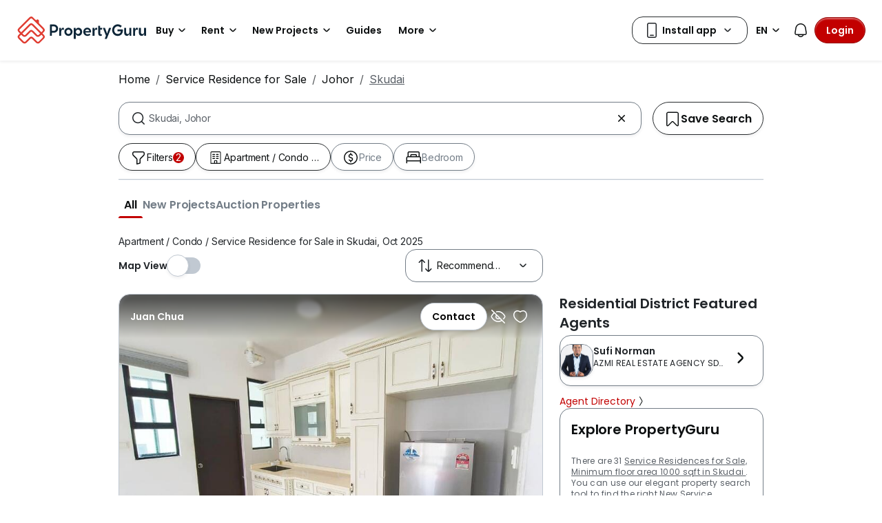

--- FILE ---
content_type: text/html; charset=utf-8
request_url: https://www.propertyguru.com.my/service-residence-for-sale/in-skudai-wulur/above-1000-sqft
body_size: 59762
content:
<!DOCTYPE html><html prefix="og: https://ogp.me/ns# fb: http://ogp.me/ns/fb#" lang="en"><head><meta charSet="utf-8" data-next-head=""/><meta name="viewport" content="width=device-width, initial-scale=1.0, minimum-scale=1, maximum-scale=1" id="viewport" data-next-head=""/><title data-next-head="">Apartment / Condo / Service Residence for Sale in Skudai, Oct 2025</title><meta name="robots" content="index,follow" data-next-head=""/><meta name="description" content="31 unit(s) of Apartment / Condo / Service Residence for Sale in Skudai in Oct 2025. Contact verified agents and compare prices at PropertyGuru Malaysia." data-next-head=""/><link rel="alternate" hrefLang="x-default" href="https://www.propertyguru.com.my/service-residence-for-sale/in-skudai-wulur/above-1000-sqft" data-next-head=""/><link rel="alternate" hrefLang="en" href="https://www.propertyguru.com.my/service-residence-for-sale/in-skudai-wulur/above-1000-sqft" data-next-head=""/><link rel="alternate" hrefLang="ms" href="https://www.propertyguru.com.my/bm/servis-apartment-dijual/sekitar-skudai-wulur/diatas-1000-kps" data-next-head=""/><meta property="fb:app_id" content="1627438264181015" data-next-head=""/><meta property="og:title" content="Apartment / Condo / Service Residence for Sale in Skudai, Oct 2025" data-next-head=""/><meta property="og:description" content="31 unit(s) of Apartment / Condo / Service Residence for Sale in Skudai in Oct 2025. Contact verified agents and compare prices at PropertyGuru Malaysia." data-next-head=""/><meta property="og:url" content="https://www.propertyguru.com.my/service-residence-for-sale/in-skudai-wulur/above-1000-sqft" data-next-head=""/><meta property="og:type" content="article" data-next-head=""/><meta property="og:image" data-next-head=""/><link rel="canonical" href="https://www.propertyguru.com.my/service-residence-for-sale/in-skudai-wulur/above-1000-sqft" data-next-head=""/><meta http-equiv="x-dns-prefetch-control" content="on" data-next-head=""/><meta name="apple-itunes-app" content="app-id=482524585" data-next-head=""/><meta name="google-play-app" content="app-id=com.allproperty.android.consumer.sg" data-next-head=""/><meta name="msapplication-TileColor" content="#cc2222" data-next-head=""/><meta name="msapplication-square150x150logo" content="https://cdn.pgimgs.com/hive-ui/static/v0.1.3/images/ms-touch.png" data-next-head=""/><meta name="theme-color" content="#ffffff" data-next-head=""/><meta name="logo" content="https://cdn.pgimgs.com/hive-ui/static/v0.1.3/logo/pg.svg" data-next-head=""/><link rel="preload" href="https://cdn.pgimgs.com/hive-ui/static/v0.1.104/fonts/pgicons-v2.woff2" as="font" type="font/woff2" crossorigin="anonymous"/><link rel="preload" href="https://cdn.pgimgs.com/marketplace-web/_next/static/css/e9e952a99d0d408d.3.css" as="style" crossorigin="anonymous"/><link rel="preload" href="https://cdn.pgimgs.com/marketplace-web/_next/static/css/aaeadce793e7591e.3.css" as="style" crossorigin="anonymous"/><link rel="preload" href="https://cdn.pgimgs.com/marketplace-web/_next/static/css/db2648b026778e7e.3.css" as="style" crossorigin="anonymous"/><link rel="preload" href="https://cdn.pgimgs.com/marketplace-web/_next/static/css/2754bb84962e36e9.3.css" as="style" crossorigin="anonymous"/><link rel="preload" href="https://cdn.pgimgs.com/marketplace-web/_next/static/css/76eedaf86553d893.3.css" as="style" crossorigin="anonymous"/><link rel="preload" href="https://cdn.pgimgs.com/marketplace-web/_next/static/css/180ffb0782530340.3.css" as="style" crossorigin="anonymous"/><link rel="preload" href="https://cdn.pgimgs.com/marketplace-web/_next/static/css/ac8e18e2547a4acc.3.css" as="style" crossorigin="anonymous"/><link rel="preload" href="https://cdn.pgimgs.com/marketplace-web/_next/static/css/54c71aaf8633a3d4.3.css" as="style" crossorigin="anonymous"/><link rel="preload" href="https://cdn.pgimgs.com/marketplace-web/_next/static/css/6f5dd24015d65754.3.css" as="style" crossorigin="anonymous"/><link rel="preload" href="https://cdn.pgimgs.com/marketplace-web/_next/static/css/294657558953a4f3.3.css" as="style" crossorigin="anonymous"/><link rel="preload" href="https://cdn.pgimgs.com/marketplace-web/_next/static/css/7cc15c798da0e904.3.css" as="style" crossorigin="anonymous"/><link rel="preload" href="https://cdn.pgimgs.com/marketplace-web/_next/static/css/6847ea7a69799c8f.3.css" as="style" crossorigin="anonymous"/><link rel="preload" href="https://cdn.pgimgs.com/marketplace-web/_next/static/css/1954644da248ef14.3.css" as="style" crossorigin="anonymous"/><link rel="preload" href="https://cdn.pgimgs.com/marketplace-web/_next/static/css/1e66aedc7ad8c463.3.css" as="style" crossorigin="anonymous"/><link rel="preload" href="https://cdn.pgimgs.com/marketplace-web/_next/static/css/609ff624e6967415.3.css" as="style" crossorigin="anonymous"/><link rel="preload" href="https://cdn.pgimgs.com/marketplace-web/_next/static/css/45126b7700faf2f7.3.css" as="style" crossorigin="anonymous"/><link rel="preload" href="https://cdn.pgimgs.com/marketplace-web/_next/static/css/31af06511657f26b.3.css" as="style" crossorigin="anonymous"/><link rel="preload" href="https://cdn.pgimgs.com/marketplace-web/_next/static/css/853fa78f3ec25a92.3.css" as="style" crossorigin="anonymous"/><link rel="preload" href="https://cdn.pgimgs.com/marketplace-web/_next/static/css/b316ace7ca357c31.3.css" as="style" crossorigin="anonymous"/><link rel="preload" href="https://cdn.pgimgs.com/marketplace-web/_next/static/css/2c2d9a6f85a6c3e6.3.css" as="style" crossorigin="anonymous"/><link rel="preload" href="https://cdn.pgimgs.com/marketplace-web/_next/static/css/fd2cdc0df3b788ba.3.css" as="style" crossorigin="anonymous"/><link rel="preload" href="https://cdn.pgimgs.com/marketplace-web/_next/static/css/05715be17698a5d9.3.css" as="style" crossorigin="anonymous"/><link rel="preload" href="https://cdn.pgimgs.com/marketplace-web/_next/static/css/dfb78f6230803027.3.css" as="style" crossorigin="anonymous"/><link rel="preload" href="https://cdn.pgimgs.com/marketplace-web/_next/static/css/5f0b9a877f190d28.3.css" as="style" crossorigin="anonymous"/><link rel="preload" href="https://cdn.pgimgs.com/marketplace-web/_next/static/css/6787167128600d92.3.css" as="style" crossorigin="anonymous"/><link rel="preload" href="https://cdn.pgimgs.com/marketplace-web/_next/static/css/397f96865fcb969b.3.css" as="style" crossorigin="anonymous"/><link rel="preload" href="https://cdn.pgimgs.com/marketplace-web/_next/static/css/dd8b30d2c7352951.3.css" as="style" crossorigin="anonymous"/><link rel="preload" href="https://cdn.pgimgs.com/marketplace-web/_next/static/css/85d59fc2e4f3b4ac.3.css" as="style" crossorigin="anonymous"/><link rel="preload" href="https://cdn.pgimgs.com/marketplace-web/_next/static/css/c91dbe6f9c29500c.3.css" as="style" crossorigin="anonymous"/><link rel="preload" href="https://cdn.pgimgs.com/marketplace-web/_next/static/css/4fe562a9f904ee5b.3.css" as="style" crossorigin="anonymous"/><link rel="preload" href="https://cdn.pgimgs.com/marketplace-web/_next/static/css/06516072bfaff7c2.3.css" as="style" crossorigin="anonymous"/><link rel="preload" href="https://cdn.pgimgs.com/marketplace-web/_next/static/css/4e87d3a144adede8.3.css" as="style" crossorigin="anonymous"/><link rel="preload" href="https://cdn.pgimgs.com/marketplace-web/_next/static/css/3747be700ff470d2.3.css" as="style" crossorigin="anonymous"/><link rel="preload" href="https://cdn.pgimgs.com/marketplace-web/_next/static/css/7978e4d50891b57f.3.css" as="style" crossorigin="anonymous"/><link rel="preload" href="https://cdn.pgimgs.com/marketplace-web/_next/static/css/1bc0386573c9ab83.3.css" as="style" crossorigin="anonymous"/><link rel="preload" href="https://cdn.pgimgs.com/marketplace-web/_next/static/css/8678014ce0dcc234.3.css" as="style" crossorigin="anonymous"/><link rel="preload" href="https://cdn.pgimgs.com/marketplace-web/_next/static/css/63e9237411594360.3.css" as="style" crossorigin="anonymous"/><link rel="preload" href="https://cdn.pgimgs.com/marketplace-web/_next/static/css/2f98ac7bd1173e2f.3.css" as="style" crossorigin="anonymous"/><link rel="preload" href="https://cdn.pgimgs.com/marketplace-web/_next/static/css/63c77285e3addcc1.3.css" as="style" crossorigin="anonymous"/><link rel="preload" href="https://cdn.pgimgs.com/marketplace-web/_next/static/css/0d91e7b5936f5227.3.css" as="style" crossorigin="anonymous"/><link rel="preload" href="https://cdn.pgimgs.com/marketplace-web/_next/static/css/d34d236591e53778.3.css" as="style" crossorigin="anonymous"/><link href="https://fonts.googleapis.com/css2?family=Poppins:wght@400;500;600&amp;family=Roboto:wght@400;500;600&amp;family=Inter:wght@400;500;600&amp;display=swap" rel="stylesheet"/><link rel="stylesheet" href="https://cdn.pgimgs.com/marketplace-web/_next/static/css/e9e952a99d0d408d.3.css" crossorigin="anonymous" data-n-p=""/><link rel="stylesheet" href="https://cdn.pgimgs.com/marketplace-web/_next/static/css/aaeadce793e7591e.3.css" crossorigin="anonymous" data-n-p=""/><link rel="stylesheet" href="https://cdn.pgimgs.com/marketplace-web/_next/static/css/db2648b026778e7e.3.css" crossorigin="anonymous" data-n-p=""/><link rel="stylesheet" href="https://cdn.pgimgs.com/marketplace-web/_next/static/css/2754bb84962e36e9.3.css" crossorigin="anonymous" data-n-p=""/><link rel="stylesheet" href="https://cdn.pgimgs.com/marketplace-web/_next/static/css/76eedaf86553d893.3.css" crossorigin="anonymous"/><link rel="stylesheet" href="https://cdn.pgimgs.com/marketplace-web/_next/static/css/180ffb0782530340.3.css" crossorigin="anonymous"/><link rel="stylesheet" href="https://cdn.pgimgs.com/marketplace-web/_next/static/css/ac8e18e2547a4acc.3.css" crossorigin="anonymous"/><link rel="stylesheet" href="https://cdn.pgimgs.com/marketplace-web/_next/static/css/54c71aaf8633a3d4.3.css" crossorigin="anonymous"/><link rel="stylesheet" href="https://cdn.pgimgs.com/marketplace-web/_next/static/css/6f5dd24015d65754.3.css" crossorigin="anonymous"/><link rel="stylesheet" href="https://cdn.pgimgs.com/marketplace-web/_next/static/css/294657558953a4f3.3.css" crossorigin="anonymous"/><link rel="stylesheet" href="https://cdn.pgimgs.com/marketplace-web/_next/static/css/7cc15c798da0e904.3.css" crossorigin="anonymous"/><link rel="stylesheet" href="https://cdn.pgimgs.com/marketplace-web/_next/static/css/6847ea7a69799c8f.3.css" crossorigin="anonymous"/><link rel="stylesheet" href="https://cdn.pgimgs.com/marketplace-web/_next/static/css/1954644da248ef14.3.css" crossorigin="anonymous"/><link rel="stylesheet" href="https://cdn.pgimgs.com/marketplace-web/_next/static/css/1e66aedc7ad8c463.3.css" crossorigin="anonymous"/><link rel="stylesheet" href="https://cdn.pgimgs.com/marketplace-web/_next/static/css/609ff624e6967415.3.css" crossorigin="anonymous"/><link rel="stylesheet" href="https://cdn.pgimgs.com/marketplace-web/_next/static/css/45126b7700faf2f7.3.css" crossorigin="anonymous"/><link rel="stylesheet" href="https://cdn.pgimgs.com/marketplace-web/_next/static/css/31af06511657f26b.3.css" crossorigin="anonymous"/><link rel="stylesheet" href="https://cdn.pgimgs.com/marketplace-web/_next/static/css/853fa78f3ec25a92.3.css" crossorigin="anonymous"/><link rel="stylesheet" href="https://cdn.pgimgs.com/marketplace-web/_next/static/css/b316ace7ca357c31.3.css" crossorigin="anonymous"/><link rel="stylesheet" href="https://cdn.pgimgs.com/marketplace-web/_next/static/css/2c2d9a6f85a6c3e6.3.css" crossorigin="anonymous"/><link rel="stylesheet" href="https://cdn.pgimgs.com/marketplace-web/_next/static/css/fd2cdc0df3b788ba.3.css" crossorigin="anonymous"/><link rel="stylesheet" href="https://cdn.pgimgs.com/marketplace-web/_next/static/css/05715be17698a5d9.3.css" crossorigin="anonymous"/><link rel="stylesheet" href="https://cdn.pgimgs.com/marketplace-web/_next/static/css/dfb78f6230803027.3.css" crossorigin="anonymous"/><link rel="stylesheet" href="https://cdn.pgimgs.com/marketplace-web/_next/static/css/5f0b9a877f190d28.3.css" crossorigin="anonymous"/><link rel="stylesheet" href="https://cdn.pgimgs.com/marketplace-web/_next/static/css/6787167128600d92.3.css" crossorigin="anonymous"/><link rel="stylesheet" href="https://cdn.pgimgs.com/marketplace-web/_next/static/css/397f96865fcb969b.3.css" crossorigin="anonymous"/><link rel="stylesheet" href="https://cdn.pgimgs.com/marketplace-web/_next/static/css/dd8b30d2c7352951.3.css" crossorigin="anonymous"/><link rel="stylesheet" href="https://cdn.pgimgs.com/marketplace-web/_next/static/css/85d59fc2e4f3b4ac.3.css" crossorigin="anonymous"/><link rel="stylesheet" href="https://cdn.pgimgs.com/marketplace-web/_next/static/css/c91dbe6f9c29500c.3.css" crossorigin="anonymous"/><link rel="stylesheet" href="https://cdn.pgimgs.com/marketplace-web/_next/static/css/4fe562a9f904ee5b.3.css" crossorigin="anonymous"/><link rel="stylesheet" href="https://cdn.pgimgs.com/marketplace-web/_next/static/css/06516072bfaff7c2.3.css" crossorigin="anonymous"/><link rel="stylesheet" href="https://cdn.pgimgs.com/marketplace-web/_next/static/css/4e87d3a144adede8.3.css" crossorigin="anonymous"/><link rel="stylesheet" href="https://cdn.pgimgs.com/marketplace-web/_next/static/css/3747be700ff470d2.3.css" crossorigin="anonymous"/><link rel="stylesheet" href="https://cdn.pgimgs.com/marketplace-web/_next/static/css/7978e4d50891b57f.3.css" crossorigin="anonymous"/><link rel="stylesheet" href="https://cdn.pgimgs.com/marketplace-web/_next/static/css/1bc0386573c9ab83.3.css" crossorigin="anonymous"/><link rel="stylesheet" href="https://cdn.pgimgs.com/marketplace-web/_next/static/css/8678014ce0dcc234.3.css" crossorigin="anonymous"/><link rel="stylesheet" href="https://cdn.pgimgs.com/marketplace-web/_next/static/css/63e9237411594360.3.css" crossorigin="anonymous"/><link rel="stylesheet" href="https://cdn.pgimgs.com/marketplace-web/_next/static/css/2f98ac7bd1173e2f.3.css" crossorigin="anonymous"/><link rel="stylesheet" href="https://cdn.pgimgs.com/marketplace-web/_next/static/css/63c77285e3addcc1.3.css" crossorigin="anonymous"/><link rel="stylesheet" href="https://cdn.pgimgs.com/marketplace-web/_next/static/css/0d91e7b5936f5227.3.css" crossorigin="anonymous"/><link rel="stylesheet" href="https://cdn.pgimgs.com/marketplace-web/_next/static/css/d34d236591e53778.3.css" crossorigin="anonymous"/><noscript data-n-css=""></noscript><script defer="" crossorigin="anonymous" noModule="" src="https://cdn.pgimgs.com/marketplace-web/_next/static/chunks/polyfills-42372ed130431b0a.js"></script><script defer="" src="https://cdn.pgimgs.com/marketplace-web/_next/static/chunks/750bb4d5.d6ee93671261fe9e.3.js" crossorigin="anonymous"></script><script defer="" src="https://cdn.pgimgs.com/marketplace-web/_next/static/chunks/8481-5c02bd027f01db3d.3.js" crossorigin="anonymous"></script><script defer="" src="https://cdn.pgimgs.com/marketplace-web/_next/static/chunks/3487-552dffe1ef346672.3.js" crossorigin="anonymous"></script><script defer="" src="https://cdn.pgimgs.com/marketplace-web/_next/static/chunks/6295.3a036fa0d517e8b1.3.js" crossorigin="anonymous"></script><script defer="" src="https://cdn.pgimgs.com/marketplace-web/_next/static/chunks/6529.69d8bb797fd1bee7.3.js" crossorigin="anonymous"></script><script defer="" src="https://cdn.pgimgs.com/marketplace-web/_next/static/chunks/642.4ed29e6acb1ed5cf.3.js" crossorigin="anonymous"></script><script defer="" src="https://cdn.pgimgs.com/marketplace-web/_next/static/chunks/3468.1922318b973cea3a.3.js" crossorigin="anonymous"></script><script defer="" src="https://cdn.pgimgs.com/marketplace-web/_next/static/chunks/6676.96d5354177c84db0.3.js" crossorigin="anonymous"></script><script defer="" src="https://cdn.pgimgs.com/marketplace-web/_next/static/chunks/9613.f8427ea2b5f06af3.3.js" crossorigin="anonymous"></script><script defer="" src="https://cdn.pgimgs.com/marketplace-web/_next/static/chunks/8288.8ea8d43d66d0ae0f.3.js" crossorigin="anonymous"></script><script defer="" src="https://cdn.pgimgs.com/marketplace-web/_next/static/chunks/9395.8d45c957c574569c.3.js" crossorigin="anonymous"></script><script defer="" src="https://cdn.pgimgs.com/marketplace-web/_next/static/chunks/3220.b2222b773e4ff8ed.3.js" crossorigin="anonymous"></script><script defer="" src="https://cdn.pgimgs.com/marketplace-web/_next/static/chunks/4340.9948e1f81ebab268.3.js" crossorigin="anonymous"></script><script defer="" src="https://cdn.pgimgs.com/marketplace-web/_next/static/chunks/3613.094c832cd2bae7f5.3.js" crossorigin="anonymous"></script><script defer="" src="https://cdn.pgimgs.com/marketplace-web/_next/static/chunks/4091.9b21ff463bad334a.3.js" crossorigin="anonymous"></script><script defer="" src="https://cdn.pgimgs.com/marketplace-web/_next/static/chunks/7569-a24f4e73a2592e31.3.js" crossorigin="anonymous"></script><script defer="" src="https://cdn.pgimgs.com/marketplace-web/_next/static/chunks/777.ce3c8440b0b79c79.3.js" crossorigin="anonymous"></script><script defer="" src="https://cdn.pgimgs.com/marketplace-web/_next/static/chunks/1758.033868887f9e1a7c.3.js" crossorigin="anonymous"></script><script defer="" src="https://cdn.pgimgs.com/marketplace-web/_next/static/chunks/4921.3628379f269875ba.3.js" crossorigin="anonymous"></script><script defer="" src="https://cdn.pgimgs.com/marketplace-web/_next/static/chunks/8866.52f86d042669f650.3.js" crossorigin="anonymous"></script><script defer="" src="https://cdn.pgimgs.com/marketplace-web/_next/static/chunks/9314.1a2ac2c81f6ac979.3.js" crossorigin="anonymous"></script><script defer="" src="https://cdn.pgimgs.com/marketplace-web/_next/static/chunks/3365.6ae57b68fe0e4e25.3.js" crossorigin="anonymous"></script><script defer="" src="https://cdn.pgimgs.com/marketplace-web/_next/static/chunks/974.9ff806abbd6928a3.3.js" crossorigin="anonymous"></script><script defer="" src="https://cdn.pgimgs.com/marketplace-web/_next/static/chunks/5294.d67ca1ff68e6d649.3.js" crossorigin="anonymous"></script><script defer="" src="https://cdn.pgimgs.com/marketplace-web/_next/static/chunks/8218.13ea54d2ed3a564b.3.js" crossorigin="anonymous"></script><script defer="" src="https://cdn.pgimgs.com/marketplace-web/_next/static/chunks/5939.d6d3b9bbfd6859ae.3.js" crossorigin="anonymous"></script><script defer="" src="https://cdn.pgimgs.com/marketplace-web/_next/static/chunks/1481.2797841fa035dd28.3.js" crossorigin="anonymous"></script><script defer="" src="https://cdn.pgimgs.com/marketplace-web/_next/static/chunks/6453.551d7c474d5b3bd9.3.js" crossorigin="anonymous"></script><script defer="" src="https://cdn.pgimgs.com/marketplace-web/_next/static/chunks/952.4f6622b20069f245.3.js" crossorigin="anonymous"></script><script defer="" src="https://cdn.pgimgs.com/marketplace-web/_next/static/chunks/6375.8047223d57ba737f.3.js" crossorigin="anonymous"></script><script defer="" src="https://cdn.pgimgs.com/marketplace-web/_next/static/chunks/srp-layout.bc8b0820eb68416f.3.js" crossorigin="anonymous"></script><script defer="" src="https://cdn.pgimgs.com/marketplace-web/_next/static/chunks/681.b0440afff6dc205d.3.js" crossorigin="anonymous"></script><script defer="" src="https://cdn.pgimgs.com/marketplace-web/_next/static/chunks/1373.f5fae4694a6c8ffd.3.js" crossorigin="anonymous"></script><script defer="" src="https://cdn.pgimgs.com/marketplace-web/_next/static/chunks/9150.eb76f0bd20b59507.3.js" crossorigin="anonymous"></script><script src="https://cdn.pgimgs.com/marketplace-web/_next/static/chunks/webpack-c4d1564beb1abba4.3.js" defer="" crossorigin="anonymous"></script><script src="https://cdn.pgimgs.com/marketplace-web/_next/static/chunks/framework-3c74569d824eeb78.3.js" defer="" crossorigin="anonymous"></script><script src="https://cdn.pgimgs.com/marketplace-web/_next/static/chunks/main-3a1ea80ab74a4c71.3.js" defer="" crossorigin="anonymous"></script><script src="https://cdn.pgimgs.com/marketplace-web/_next/static/chunks/pages/_app-ac749a5e348441f1.3.js" defer="" crossorigin="anonymous"></script><script src="https://cdn.pgimgs.com/marketplace-web/_next/static/chunks/pages/%5Blocale%5D/consumer/srp/%5B%5B...slug%5D%5D-bb3a21b20aa920fa.3.js" defer="" crossorigin="anonymous"></script><script src="https://cdn.pgimgs.com/marketplace-web/_next/static/ioDKF4_OyLL5KyE5m1fnX/_buildManifest.js" defer="" crossorigin="anonymous"></script><script src="https://cdn.pgimgs.com/marketplace-web/_next/static/ioDKF4_OyLL5KyE5m1fnX/_ssgManifest.js" defer="" crossorigin="anonymous"></script></head><body><link rel="preload" as="image" href="https://cdn.pgimgs.com/hive-ui/static/v0.1.3/logo/pg-horizontal.svg"/><link rel="preload" as="image" href="https://my1-cdn.pgimgs.com/listing/500427421/UPHO.280230155.V800/The-Garden-Residences-Skudai-Malaysia.jpg"/><link rel="preload" as="image" href="https://cdn.pgimgs.com/hive-ui-core/static/v1.6/icons/svgs/chevron-left-f.svg"/><link rel="preload" as="image" href="https://cdn.pgimgs.com/hive-ui-core/static/v1.6/icons/svgs/chevron-right-f.svg"/><link rel="preload" as="image" href="https://cdn.pgimgs.com/hive-ui/static/v0.1.137/pg-icons/font/v3/image-fallback.svg"/><link rel="preload" as="image" href="https://cdn.pgimgs.com/hive-ui-core/static/v1.6/icons/svgs/chevron-large-right-f.svg"/><link rel="preload" as="image" href="https://cdn.pgimgs.com/hive-ui/static/v0.1.3/flags/malaysia.svg"/><div id="__next"><div class="root-element srp-root"><div class="base-page-layout-root"><nav id="mega-menu-navbar-widget" da-id="mega-menu-navbar-widget" class="mega-menu-navbar-root mega-menu-group mega-menu-navbar-root mega-menu-navbar-root-light"><div da-id="mega-menu-navbar-desktop-container" class="mega-menu-navbar-root__desktop-container"><a href="/" class="mega-menu-navbar-root__desktop-brand"><img class="hui-image hui-image--1_1 mega-menu-navbar-root__pg-desktop-logo" src="https://cdn.pgimgs.com/hive-ui/static/v0.1.3/logo/pg-horizontal.svg" alt="Logo" height="40"/></a><div class="mega-menu-navbar-root__center-content mega-menu-navbar-root-nav" da-id="mega-menu-navbar"><div da-id="mega-menu-navbar-l1-link" class="mega-menu-navbar-root__navbar-link-dropdown-container  dropdown"><a role="button" tabindex="0" href="/property-for-sale" target="_self" id="react-aria-«R16a4bm»" aria-expanded="false" title="Property for Sale in Malaysia" class="dropdown-toggle btn btn-light">Buy<div class="hui-svgicon hui-svgicon--chevron-down-small-o hui-svgicon--m" style="background-color:#0D1011" da-id="svg-icon"></div></a><div da-id="mega-menu-navbar-l1-link-expanded" data-bs-popper="static" class="mega-menu-dropdown dropdown-menu"><div class="mega-menu-dropdown__dropdown-wrapper"><div class="mega-menu-dropdown__dropdown-gap"></div><div class="mega-menu-dropdown__dropdown-container"><div class="mega-menu-dropdown__dropdown-content"><div class="mega-menu-dropdown__dropdown-body"><div class="mega-menu-dropdown__dropdown-content"><ul da-id="mega-menu-navbar-menu-category" class="hui-list mega-menu-dropdown__dropdown-category"><li title="" da-id="mega-menu-navbar-l2-link" class="hui-list-item mega-menu-dropdown__dropdown-item dropdown-item-bold"><div class="mega-menu-dropdown__dropdown-text">Locations</div></li><li title="Kuala Lumpur" da-id="mega-menu-navbar-l3-link" class="hui-list-item mega-menu-dropdown__dropdown-item clickable"><a href="/property-for-sale/in-kuala-lumpur-58jok" target="_self" rel="noopener" class="mega-menu-dropdown__dropdown-link">Kuala Lumpur</a></li><li title="Penang" da-id="mega-menu-navbar-l3-link" class="hui-list-item mega-menu-dropdown__dropdown-item clickable"><a href="/property-for-sale/in-penang-5qvq6" target="_self" rel="noopener" class="mega-menu-dropdown__dropdown-link">Penang</a></li><li title="Johor Bahru" da-id="mega-menu-navbar-l3-link" class="hui-list-item mega-menu-dropdown__dropdown-item clickable"><a href="/property-for-sale/in-johor-bahru-v2xvv" target="_self" rel="noopener" class="mega-menu-dropdown__dropdown-link">Johor Bahru</a></li></ul><ul da-id="mega-menu-navbar-menu-category" class="hui-list mega-menu-dropdown__dropdown-category"><li title="Condo Directory" da-id="mega-menu-navbar-l2-link" class="hui-list-item mega-menu-dropdown__dropdown-item dropdown-item-bold clickable"><a href="/condo" target="_self" rel="noopener" class="mega-menu-dropdown__dropdown-link">Condo Directory<div class="hui-svgicon hui-svgicon--chevron-right-small-o hui-svgicon--m" style="background-color:#0D1011" da-id="svg-icon"></div></a></li><li title="Penthouses" da-id="mega-menu-navbar-l3-link" class="hui-list-item mega-menu-dropdown__dropdown-item clickable"><a href="/condo-for-sale/penthouse" target="_self" rel="noopener" class="mega-menu-dropdown__dropdown-link">Penthouses</a></li><li title="Apartments" da-id="mega-menu-navbar-l3-link" class="hui-list-item mega-menu-dropdown__dropdown-item clickable"><a href="/apartment-for-sale" target="_self" rel="noopener" class="mega-menu-dropdown__dropdown-link">Apartments</a></li><li title="Studio Apartments" da-id="mega-menu-navbar-l3-link" class="hui-list-item mega-menu-dropdown__dropdown-item clickable"><a href="/studio-apartment-for-sale" target="_self" rel="noopener" class="mega-menu-dropdown__dropdown-link">Studio Apartments</a></li></ul><ul da-id="mega-menu-navbar-menu-category" class="hui-list mega-menu-dropdown__dropdown-category"><li title="" da-id="mega-menu-navbar-l2-link" class="hui-list-item mega-menu-dropdown__dropdown-item dropdown-item-bold"><div class="mega-menu-dropdown__dropdown-text">Landed</div></li><li title="Bungalows" da-id="mega-menu-navbar-l3-link" class="hui-list-item mega-menu-dropdown__dropdown-item clickable"><a href="/bungalow-for-sale" target="_self" rel="noopener" class="mega-menu-dropdown__dropdown-link">Bungalows</a></li><li title="Semi-Detached Houses" da-id="mega-menu-navbar-l3-link" class="hui-list-item mega-menu-dropdown__dropdown-item clickable"><a href="/semi-d-for-sale" target="_self" rel="noopener" class="mega-menu-dropdown__dropdown-link">Semi-Detached Houses</a></li><li title="Terraced Houses" da-id="mega-menu-navbar-l3-link" class="hui-list-item mega-menu-dropdown__dropdown-item clickable"><a href="/terrace-for-sale" target="_self" rel="noopener" class="mega-menu-dropdown__dropdown-link">Terraced Houses</a></li></ul></div><hr class="hui-divider w-100 mega-menu-dropdown__divider mega-menu-dropdown__divider-margin-top"/><div class="mega-menu-dropdown__body-footer"><ul da-id="mega-menu-navbar-menu-category" class="hui-list mega-menu-dropdown__dropdown-category"><li title="View All Properties for Sale" da-id="mega-menu-navbar-viewall-link" class="hui-list-item mega-menu-dropdown__dropdown-item dropdown-item-bold clickable"><a href="/property-for-sale" target="_self" rel="noopener" class="mega-menu-dropdown__dropdown-link mega-menu-dropdown__dropdown-link__footer">View All Properties for Sale<div class="hui-svgicon hui-svgicon--chevron-right-small-o hui-svgicon--m" style="background-color:#0D1011" da-id="svg-icon"></div></a></li></ul></div></div><div class="mega-menu-dropdown__dropdown-resources"><div class="mega-menu-dropdown__dropdown-content"><ul da-id="mega-menu-navbar-menu-category" class="hui-list mega-menu-dropdown__dropdown-category"><li title="" da-id="mega-menu-navbar-l2-link" class="hui-list-item mega-menu-dropdown__dropdown-item dropdown-item-bold"><div class="mega-menu-dropdown__dropdown-text">Buying Resources</div></li><li class="hui-list-item mega-menu-dropdown__dropdown-resource-image desktop-only"><img loading="lazy" class="hui-image hui-image--1_1" src="https://cdn.pgimgs.com/hive-ui/static/v0.1.237/images/navbar-buy-resources.png" alt="Buying Resources"/></li><li title="Commercial Properties" da-id="mega-menu-navbar-l3-link" class="hui-list-item mega-menu-dropdown__dropdown-item clickable"><a href="/commercial-property-for-sale" target="_self" rel="noopener" class="mega-menu-dropdown__dropdown-link">Commercial Properties</a></li><li title="Find an Agent" da-id="mega-menu-navbar-l3-link" class="hui-list-item mega-menu-dropdown__dropdown-item clickable"><a href="/property-agents" target="_self" rel="noopener" class="mega-menu-dropdown__dropdown-link">Find an Agent</a></li></ul></div></div></div></div></div></div></div><div da-id="mega-menu-navbar-l1-link" class="mega-menu-navbar-root__navbar-link-dropdown-container  dropdown"><a role="button" tabindex="0" href="/property-for-rent" target="_self" id="react-aria-«R1aa4bm»" aria-expanded="false" title="Property for Rent in Malaysia" class="dropdown-toggle btn btn-light">Rent<div class="hui-svgicon hui-svgicon--chevron-down-small-o hui-svgicon--m" style="background-color:#0D1011" da-id="svg-icon"></div></a><div da-id="mega-menu-navbar-l1-link-expanded" data-bs-popper="static" class="mega-menu-dropdown dropdown-menu"><div class="mega-menu-dropdown__dropdown-wrapper"><div class="mega-menu-dropdown__dropdown-gap"></div><div class="mega-menu-dropdown__dropdown-container"><div class="mega-menu-dropdown__dropdown-content"><div class="mega-menu-dropdown__dropdown-body"><div class="mega-menu-dropdown__dropdown-content"><ul da-id="mega-menu-navbar-menu-category" class="hui-list mega-menu-dropdown__dropdown-category"><li title="" da-id="mega-menu-navbar-l2-link" class="hui-list-item mega-menu-dropdown__dropdown-item dropdown-item-bold"><div class="mega-menu-dropdown__dropdown-text">Locations</div></li><li title="Kuala Lumpur" da-id="mega-menu-navbar-l3-link" class="hui-list-item mega-menu-dropdown__dropdown-item clickable"><a href="/property-for-rent/in-kuala-lumpur-58jok" target="_self" rel="noopener" class="mega-menu-dropdown__dropdown-link">Kuala Lumpur</a></li><li title="Johor Bahru" da-id="mega-menu-navbar-l3-link" class="hui-list-item mega-menu-dropdown__dropdown-item clickable"><a href="/property-for-rent/in-johor-bahru-v2xvv" target="_self" rel="noopener" class="mega-menu-dropdown__dropdown-link">Johor Bahru</a></li><li title="Penang" da-id="mega-menu-navbar-l3-link" class="hui-list-item mega-menu-dropdown__dropdown-item clickable"><a href="/property-for-rent/in-penang-5qvq6" target="_self" rel="noopener" class="mega-menu-dropdown__dropdown-link">Penang</a></li></ul><ul da-id="mega-menu-navbar-menu-category" class="hui-list mega-menu-dropdown__dropdown-category"><li title="Condo Directory" da-id="mega-menu-navbar-l2-link" class="hui-list-item mega-menu-dropdown__dropdown-item dropdown-item-bold clickable"><a href="/condo" target="_self" rel="noopener" class="mega-menu-dropdown__dropdown-link">Condo Directory<div class="hui-svgicon hui-svgicon--chevron-right-small-o hui-svgicon--m" style="background-color:#0D1011" da-id="svg-icon"></div></a></li><li title="Condominiums" da-id="mega-menu-navbar-l3-link" class="hui-list-item mega-menu-dropdown__dropdown-item clickable"><a href="/condo-for-rent" target="_self" rel="noopener" class="mega-menu-dropdown__dropdown-link">Condominiums</a></li><li title="Apartments" da-id="mega-menu-navbar-l3-link" class="hui-list-item mega-menu-dropdown__dropdown-item clickable"><a href="/apartment-for-rent" target="_self" rel="noopener" class="mega-menu-dropdown__dropdown-link">Apartments</a></li><li title="Studio Apartments" da-id="mega-menu-navbar-l3-link" class="hui-list-item mega-menu-dropdown__dropdown-item clickable"><a href="/studio-apartment-for-rent" target="_self" rel="noopener" class="mega-menu-dropdown__dropdown-link">Studio Apartments</a></li></ul><ul da-id="mega-menu-navbar-menu-category" class="hui-list mega-menu-dropdown__dropdown-category"><li title="" da-id="mega-menu-navbar-l2-link" class="hui-list-item mega-menu-dropdown__dropdown-item dropdown-item-bold"><div class="mega-menu-dropdown__dropdown-text">Landed</div></li><li title="Bungalows" da-id="mega-menu-navbar-l3-link" class="hui-list-item mega-menu-dropdown__dropdown-item clickable"><a href="/bungalow-for-rent" target="_self" rel="noopener" class="mega-menu-dropdown__dropdown-link">Bungalows</a></li><li title="Duplex Houses" da-id="mega-menu-navbar-l3-link" class="hui-list-item mega-menu-dropdown__dropdown-item clickable"><a href="/duplex-for-rent" target="_self" rel="noopener" class="mega-menu-dropdown__dropdown-link">Duplex Houses</a></li><li title="Terraced Houses" da-id="mega-menu-navbar-l3-link" class="hui-list-item mega-menu-dropdown__dropdown-item clickable"><a href="/terrace-for-rent" target="_self" rel="noopener" class="mega-menu-dropdown__dropdown-link">Terraced Houses</a></li></ul></div><hr class="hui-divider w-100 mega-menu-dropdown__divider mega-menu-dropdown__divider-margin-top"/><div class="mega-menu-dropdown__body-footer"><ul da-id="mega-menu-navbar-menu-category" class="hui-list mega-menu-dropdown__dropdown-category"><li title="View All Rental Properties" da-id="mega-menu-navbar-viewall-link" class="hui-list-item mega-menu-dropdown__dropdown-item dropdown-item-bold clickable"><a href="/property-for-rent" target="_self" rel="noopener" class="mega-menu-dropdown__dropdown-link mega-menu-dropdown__dropdown-link__footer">View All Rental Properties<div class="hui-svgicon hui-svgicon--chevron-right-small-o hui-svgicon--m" style="background-color:#0D1011" da-id="svg-icon"></div></a></li></ul></div></div><div class="mega-menu-dropdown__dropdown-resources"><div class="mega-menu-dropdown__dropdown-content"><ul da-id="mega-menu-navbar-menu-category" class="hui-list mega-menu-dropdown__dropdown-category"><li title="" da-id="mega-menu-navbar-l2-link" class="hui-list-item mega-menu-dropdown__dropdown-item dropdown-item-bold"><div class="mega-menu-dropdown__dropdown-text">Rental Resources</div></li><li class="hui-list-item mega-menu-dropdown__dropdown-resource-image desktop-only"><img loading="lazy" class="hui-image hui-image--1_1" src="https://cdn.pgimgs.com/hive-ui/static/v0.1.237/images/navbar-rent-resources.png" alt="Rental Resources"/></li><li title="Commercial Properties" da-id="mega-menu-navbar-l3-link" class="hui-list-item mega-menu-dropdown__dropdown-item clickable"><a href="/commercial-property-for-rent" target="_self" rel="noopener" class="mega-menu-dropdown__dropdown-link">Commercial Properties</a></li><li title="Find an Agent" da-id="mega-menu-navbar-l3-link" class="hui-list-item mega-menu-dropdown__dropdown-item clickable"><a href="/property-agents" target="_self" rel="noopener" class="mega-menu-dropdown__dropdown-link">Find an Agent</a></li></ul></div></div></div></div></div></div></div><div da-id="mega-menu-navbar-l1-link" class="mega-menu-navbar-root__navbar-link-dropdown-container  dropdown"><a role="button" tabindex="0" href="/new-property-launch" target="_self" id="react-aria-«R1ea4bm»" aria-expanded="false" title="Malaysia New Launches" class="dropdown-toggle btn btn-light">New Projects<div class="hui-svgicon hui-svgicon--chevron-down-small-o hui-svgicon--m" style="background-color:#0D1011" da-id="svg-icon"></div></a><div da-id="mega-menu-navbar-l1-link-expanded" data-bs-popper="static" class="mega-menu-dropdown dropdown-menu"><div class="mega-menu-dropdown__dropdown-wrapper"><div class="mega-menu-dropdown__dropdown-gap"></div><div class="mega-menu-dropdown__dropdown-container"><div class="mega-menu-dropdown__dropdown-content"><div class="mega-menu-dropdown__dropdown-body"><div class="mega-menu-dropdown__dropdown-content"><ul da-id="mega-menu-navbar-menu-category" class="hui-list mega-menu-dropdown__dropdown-category"><li title="" da-id="mega-menu-navbar-l2-link" class="hui-list-item mega-menu-dropdown__dropdown-item dropdown-item-bold"><div class="mega-menu-dropdown__dropdown-text">Projects in Locations</div></li><li title="Kuala Lumpur" da-id="mega-menu-navbar-l3-link" class="hui-list-item mega-menu-dropdown__dropdown-item clickable"><a href="/new-property-launch?region_code=58jok" target="_self" rel="noopener" class="mega-menu-dropdown__dropdown-link">Kuala Lumpur</a></li><li title="Selangor" da-id="mega-menu-navbar-l3-link" class="hui-list-item mega-menu-dropdown__dropdown-item clickable"><a href="/new-property-launch?region_code=45nk1" target="_self" rel="noopener" class="mega-menu-dropdown__dropdown-link">Selangor</a></li><li title="Johor" da-id="mega-menu-navbar-l3-link" class="hui-list-item mega-menu-dropdown__dropdown-item clickable"><a href="/new-property-launch?region_code=2hh35" target="_self" rel="noopener" class="mega-menu-dropdown__dropdown-link">Johor</a></li><li title="Penang" da-id="mega-menu-navbar-l3-link" class="hui-list-item mega-menu-dropdown__dropdown-item clickable"><a href="/new-property-launch?region_code=5qvq6" target="_self" rel="noopener" class="mega-menu-dropdown__dropdown-link">Penang</a></li></ul><ul da-id="mega-menu-navbar-menu-category" class="hui-list mega-menu-dropdown__dropdown-category"><li title="" da-id="mega-menu-navbar-l2-link" class="hui-list-item mega-menu-dropdown__dropdown-item dropdown-item-bold"><div class="mega-menu-dropdown__dropdown-text">Projects by Completion</div></li><li title="Upcoming Projects" da-id="mega-menu-navbar-l3-link" class="hui-list-item mega-menu-dropdown__dropdown-item clickable"><a href="/new-property-launch?listingType=sale&amp;page=1&amp;completionYear=2025&amp;completionYear=2026&amp;completionYear=2027&amp;completionYear=2028&amp;completionYear=2029&amp;completionYear=2030" target="_self" rel="noopener" class="mega-menu-dropdown__dropdown-link">Upcoming Projects</a></li><li title="Completed Projects" da-id="mega-menu-navbar-l3-link" class="hui-list-item mega-menu-dropdown__dropdown-item clickable"><a href="/new-property-launch?listingType=sale&amp;page=1&amp;completionYear=completed" target="_self" rel="noopener" class="mega-menu-dropdown__dropdown-link">Completed Projects</a></li></ul></div></div></div></div></div></div></div><div da-id="mega-menu-navbar-l1-link" class="mega-menu-navbar-root__navbar-link-dropdown-container  dropdown"><a role="button" tabindex="0" href="/property-guides" target="_self" id="react-aria-«R1ia4bm»" aria-expanded="false" title="Malaysia Property Guides" class="no-chevron dropdown-toggle btn btn-light">Guides</a><div da-id="mega-menu-navbar-l1-link-expanded" data-bs-popper="static" class="mega-menu-dropdown dropdown-menu"><div class="mega-menu-dropdown__dropdown-wrapper"><div class="mega-menu-dropdown__dropdown-gap"></div><div class="mega-menu-dropdown__dropdown-container"><div class="mega-menu-dropdown__dropdown-content"><div class="mega-menu-dropdown__dropdown-body"><div class="mega-menu-dropdown__dropdown-content"></div></div></div></div></div></div></div><div da-id="mega-menu-navbar-l1-link" class="mega-menu-navbar-root__navbar-link-dropdown-container  dropdown"><button type="button" id="react-aria-«R1ma4bm»" aria-expanded="false" title="More" class="dropdown-toggle btn btn-light">More<div class="hui-svgicon hui-svgicon--chevron-down-small-o hui-svgicon--m" style="background-color:#0D1011" da-id="svg-icon"></div></button><div da-id="mega-menu-navbar-l1-link-expanded" data-bs-popper="static" class="mega-menu-dropdown dropdown-menu"><div class="mega-menu-dropdown__dropdown-wrapper"><div class="mega-menu-dropdown__dropdown-gap"></div><div class="mega-menu-dropdown__dropdown-container"><div class="mega-menu-dropdown__dropdown-content"><div class="mega-menu-dropdown__dropdown-body"><div class="mega-menu-dropdown__dropdown-content"><ul da-id="mega-menu-navbar-menu-category" class="hui-list mega-menu-dropdown__dropdown-category"><li title="" da-id="mega-menu-navbar-l2-link" class="hui-list-item mega-menu-dropdown__dropdown-item dropdown-item-bold"><div class="mega-menu-dropdown__dropdown-text">Agent</div></li><li title="Login to AgentNet" da-id="mega-menu-navbar-l3-link" class="hui-list-item mega-menu-dropdown__dropdown-item clickable"><a href="#" target="_self" rel="noopener" class="mega-menu-dropdown__dropdown-link">Login to AgentNet</a></li><li title="Agent Offering" da-id="mega-menu-navbar-l3-link" class="hui-list-item mega-menu-dropdown__dropdown-item clickable"><a href="https://www.agentofferings.propertyguru.com.my/" target="_blank" rel="noopener" class="mega-menu-dropdown__dropdown-link">Agent Offering</a></li></ul><ul da-id="mega-menu-navbar-menu-category" class="hui-list mega-menu-dropdown__dropdown-category"><li title="" da-id="mega-menu-navbar-l2-link" class="hui-list-item mega-menu-dropdown__dropdown-item dropdown-item-bold"><div class="mega-menu-dropdown__dropdown-text">Commercial</div></li><li title="Commercial Properties" da-id="mega-menu-navbar-l3-link" class="hui-list-item mega-menu-dropdown__dropdown-item clickable"><a href="/commercial-property-for-sale" target="_self" rel="noopener" class="mega-menu-dropdown__dropdown-link">Commercial Properties</a></li></ul></div></div><div class="mega-menu-dropdown__dropdown-resources"><div class="mega-menu-dropdown__dropdown-content"><ul da-id="mega-menu-navbar-menu-category" class="hui-list mega-menu-dropdown__dropdown-category"><li title="" da-id="mega-menu-navbar-l2-link" class="hui-list-item mega-menu-dropdown__dropdown-item dropdown-item-bold"><div class="mega-menu-dropdown__dropdown-text">Help Resources</div></li><li class="hui-list-item mega-menu-dropdown__dropdown-resource-image desktop-only"><img loading="lazy" class="hui-image hui-image--1_1" src="https://cdn.pgimgs.com/hive-ui/static/v0.1.237/images/navbar-more-resources.png" alt="Help Resources"/></li><li title="Find an Agent" da-id="mega-menu-navbar-l3-link" class="hui-list-item mega-menu-dropdown__dropdown-item clickable"><a href="/property-agents" target="_self" rel="noopener" class="mega-menu-dropdown__dropdown-link">Find an Agent</a></li></ul></div></div></div></div></div></div></div></div><div class="mega-menu-navbar-root__right-section"><div class="mega-menu-navbar-root__right-section__content" da-id="mega-menu-navbar-right-section"><div class="install-app-button-root" da-id="install-app-button"><div class="hui-select"><div class="dropdown"><div class="hui-select__toggle"><div class="hui-textinput__wrapper input-group"><span class="hui-textinput__leading gap-1 input-group-text"><div class="hui-svgicon hui-svgicon--phone-o hui-svgicon--m" da-id="svg-icon"></div></span><input placeholder="Install app" required="" readOnly="" class="toggle-input form-control--leading input-read-only form-control" name="select-input" value=""/><span class="hui-textinput__trailing gap-1 input-group-text"><div class="hui-svgicon hui-svgicon--chevron-down-small-f hui-svgicon--m toggle-icon" da-id="svg-icon"></div></span></div></div></div></div></div><div da-id="mega-menu-navbar-locale-switcher" class="mega-menu-navbar-root__navbar-link-dropdown-container mega-menu-navbar-root__right-section__content__locale-switcher-dropdown dropdown"><button type="button" id="react-aria-«R1ba4bm»" aria-expanded="false" title="Language Selection" class="dropdown-toggle btn btn-light">EN<div class="hui-svgicon hui-svgicon--chevron-down-small-o hui-svgicon--m" style="background-color:#0D1011" da-id="svg-icon"></div></button><div da-id="mega-menu-navbar-locale-switcher-expanded" data-bs-popper="static" class="mega-menu-dropdown dropdown-menu"><div class="mega-menu-dropdown__dropdown-wrapper"><div class="mega-menu-dropdown__dropdown-gap"></div><div class="mega-menu-dropdown__dropdown-container"><div class="mega-menu-dropdown__dropdown-content"><div class="mega-menu-dropdown__dropdown-body"><div class="mega-menu-dropdown__dropdown-content"><ul da-id="mega-menu-navbar-menu-category" class="hui-list mega-menu-dropdown__dropdown-category"><li title="EN" class="hui-list-item mega-menu-dropdown__dropdown-item dropdown-item-bold clickable dropdown-item-disabled"><a href="#" target="_self" rel="noopener" class="mega-menu-dropdown__dropdown-link">EN</a></li><li title="BM" class="hui-list-item mega-menu-dropdown__dropdown-item dropdown-item-bold clickable"><a href="#" target="_self" rel="noopener" class="mega-menu-dropdown__dropdown-link">BM</a></li></ul></div></div></div></div></div></div></div><button type="button" da-id="mega-menu-navbar-notifications-button" title="Notifications" class="hui-button mega-menu-navbar-root__right-section__content__notifications-button btn btn-secondary"><div class="btn-content"><div class="notification-icon-with-badge"><div class="hui-svgicon hui-svgicon--notification-o hui-svgicon--m" style="background-color:#0D1011" da-id="svg-icon"></div></div></div></button><button type="button" da-id="mega-menu-navbar-login-button" title="Login" class="hui-button mega-menu-navbar-root__right-section__content__login-button btn btn-primary"><div class="btn-content">Login</div></button></div></div></div><div da-id="mega-menu-navbar-mobile-container" class="mega-menu-navbar-root__mobile-container"><div class="mobile-menu"><div class="mobile-menu__header-wrapper"><div class="mobile-menu__header-left"><a href="/" class="navbar-brand"><img class="hui-image hui-image--1_1" src="https://cdn.pgimgs.com/hive-ui/static/v0.1.3/logo/pg-horizontal.svg" alt="Logo"/></a></div><div class="mobile-menu__header-right"><a class="hui-buttonlink" target="_blank" rel="noopener" da-id="install-app-button"><button type="button" class="hui-button btn btn-primary btn-sm"><div class="btn-content">Get app</div></button></a><button da-id="mega-menu-navbar-hamburger-menu-button" type="button" aria-label="Toggle navigation" class="mobile-menu__header-toggle navbar-toggler collapsed"><div class="hui-svgicon hui-svgicon--menu-1-2-o hui-svgicon--m" style="background-color:#0D1011" da-id="svg-icon"></div></button></div></div></div></div></nav><div class="main-content"><div><script type="application/ld+json">{"@context":"https://schema.org","@type":"BreadcrumbList","itemListElement":[{"@type":"ListItem","position":1,"name":"Home","item":"/"},{"@type":"ListItem","position":2,"name":"Service Residence for Sale","item":"/service-residence-for-sale"},{"@type":"ListItem","position":3,"name":"Johor","item":"/service-residence-for-sale/in-johor-2hh35"},{"@type":"ListItem","position":4,"name":"Skudai"}]}</script><script type="application/ld+json">{"@context":"https://schema.org","@type":"RealEstateListing","mainEntity":{"@type":"ItemList","itemListElement":[{"@type":"ListItem","position":1,"item":{"@type":"RealEstateListing","datePosted":"2025-11-27","url":"https://www.propertyguru.com.my/property-listing/the-garden-residences-for-sale-by-juan-chua-500427421","spatial":{"@type":"Place","name":"The Garden Residences","additionalProperty":{"@type":"PropertyValue","name":"Property Type","value":"For Sale"}}}},{"@type":"ListItem","position":2,"item":{"@type":"RealEstateListing","datePosted":"2025-11-25","url":"https://www.propertyguru.com.my/property-listing/the-garden-residences-for-sale-by-sandra-tan-500413831","spatial":{"@type":"Place","name":"The Garden Residences","additionalProperty":{"@type":"PropertyValue","name":"Property Type","value":"For Sale"}}}},{"@type":"ListItem","position":3,"item":{"@type":"RealEstateListing","datePosted":"2025-11-23","url":"https://www.propertyguru.com.my/property-listing/the-garden-residences-for-sale-by-juan-chua-500407365","spatial":{"@type":"Place","name":"The Garden Residences","additionalProperty":{"@type":"PropertyValue","name":"Property Type","value":"For Sale"}}}},{"@type":"ListItem","position":4,"item":{"@type":"RealEstateListing","datePosted":"2025-11-23","url":"https://www.propertyguru.com.my/property-listing/the-garden-residences-for-sale-by-tommy-tai-500407129","spatial":{"@type":"Place","name":"The Garden Residences","additionalProperty":{"@type":"PropertyValue","name":"Property Type","value":"For Sale"}}}},{"@type":"ListItem","position":5,"item":{"@type":"RealEstateListing","datePosted":"2025-11-22","url":"https://www.propertyguru.com.my/property-listing/the-garden-residences-for-sale-by-carolyn-goh-500367167","spatial":{"@type":"Place","name":"The Garden Residences","additionalProperty":{"@type":"PropertyValue","name":"Property Type","value":"For Sale"}}}},{"@type":"ListItem","position":6,"item":{"@type":"RealEstateListing","datePosted":"2025-11-21","url":"https://www.propertyguru.com.my/property-listing/the-garden-residences-for-sale-by-alex-cheah-60139263","spatial":{"@type":"Place","name":"The Garden Residences","additionalProperty":{"@type":"PropertyValue","name":"Property Type","value":"For Sale"}}}},{"@type":"ListItem","position":7,"item":{"@type":"RealEstateListing","datePosted":"2025-11-17","url":"https://www.propertyguru.com.my/property-listing/the-garden-residences-for-sale-by-lee-ling-500383519","spatial":{"@type":"Place","name":"The Garden Residences","additionalProperty":{"@type":"PropertyValue","name":"Property Type","value":"For Sale"}}}},{"@type":"ListItem","position":8,"item":{"@type":"RealEstateListing","datePosted":"2025-11-17","url":"https://www.propertyguru.com.my/property-listing/the-garden-residences-for-sale-by-kk-low-500383273","spatial":{"@type":"Place","name":"The Garden Residences","additionalProperty":{"@type":"PropertyValue","name":"Property Type","value":"For Sale"}}}},{"@type":"ListItem","position":9,"item":{"@type":"RealEstateListing","datePosted":"2025-11-17","url":"https://www.propertyguru.com.my/property-listing/the-garden-residences-for-sale-by-lim-tze-jie-500382150","spatial":{"@type":"Place","name":"The Garden Residences","additionalProperty":{"@type":"PropertyValue","name":"Property Type","value":"For Sale"}}}},{"@type":"ListItem","position":10,"item":{"@type":"RealEstateListing","datePosted":"2025-11-16","url":"https://www.propertyguru.com.my/property-listing/the-garden-residences-for-sale-by-sharon-ng-60537640","spatial":{"@type":"Place","name":"The Garden Residences","additionalProperty":{"@type":"PropertyValue","name":"Property Type","value":"For Sale"}}}},{"@type":"ListItem","position":11,"item":{"@type":"RealEstateListing","datePosted":"2025-11-14","url":"https://www.propertyguru.com.my/property-listing/the-garden-residences-for-sale-by-jennifer-ong-60535954","spatial":{"@type":"Place","name":"The Garden Residences","additionalProperty":{"@type":"PropertyValue","name":"Property Type","value":"For Sale"}}}},{"@type":"ListItem","position":12,"item":{"@type":"RealEstateListing","datePosted":"2025-11-12","url":"https://www.propertyguru.com.my/property-listing/the-garden-residences-for-sale-by-valerie-saw-500364468","spatial":{"@type":"Place","name":"The Garden Residences","additionalProperty":{"@type":"PropertyValue","name":"Property Type","value":"For Sale"}}}},{"@type":"ListItem","position":13,"item":{"@type":"RealEstateListing","datePosted":"2025-11-12","url":"https://www.propertyguru.com.my/property-listing/the-seed-for-sale-by-frankie-chen-500363806","spatial":{"@type":"Place","name":"The Seed","additionalProperty":{"@type":"PropertyValue","name":"Property Type","value":"For Sale"}}}},{"@type":"ListItem","position":14,"item":{"@type":"RealEstateListing","datePosted":"2025-11-09","url":"https://www.propertyguru.com.my/property-listing/the-seed-for-sale-by-guang-jun-loh-500349018","spatial":{"@type":"Place","name":"The Seed","additionalProperty":{"@type":"PropertyValue","name":"Property Type","value":"For Sale"}}}},{"@type":"ListItem","position":15,"item":{"@type":"RealEstateListing","datePosted":"2025-11-08","url":"https://www.propertyguru.com.my/property-listing/the-garden-residences-for-sale-by-vier-siaw-500348399","spatial":{"@type":"Place","name":"The Garden Residences","additionalProperty":{"@type":"PropertyValue","name":"Property Type","value":"For Sale"}}}},{"@type":"ListItem","position":16,"item":{"@type":"RealEstateListing","datePosted":"2025-11-07","url":"https://www.propertyguru.com.my/property-listing/the-garden-residences-for-sale-by-sandra-tan-500346668","spatial":{"@type":"Place","name":"The Garden Residences","additionalProperty":{"@type":"PropertyValue","name":"Property Type","value":"For Sale"}}}},{"@type":"ListItem","position":17,"item":{"@type":"RealEstateListing","datePosted":"2025-11-07","url":"https://www.propertyguru.com.my/property-listing/the-garden-residences-for-sale-by-ng-chai-ying-500346140","spatial":{"@type":"Place","name":"The Garden Residences","additionalProperty":{"@type":"PropertyValue","name":"Property Type","value":"For Sale"}}}},{"@type":"ListItem","position":18,"item":{"@type":"RealEstateListing","datePosted":"2025-11-04","url":"https://www.propertyguru.com.my/property-listing/the-garden-residences-for-sale-by-jack-koo-500160077","spatial":{"@type":"Place","name":"The Garden Residences","additionalProperty":{"@type":"PropertyValue","name":"Property Type","value":"For Sale"}}}},{"@type":"ListItem","position":19,"item":{"@type":"RealEstateListing","datePosted":"2025-11-04","url":"https://www.propertyguru.com.my/property-listing/the-garden-residences-for-sale-by-jack-koo-500098948","spatial":{"@type":"Place","name":"The Garden Residences","additionalProperty":{"@type":"PropertyValue","name":"Property Type","value":"For Sale"}}}},{"@type":"ListItem","position":20,"item":{"@type":"RealEstateListing","datePosted":"2025-11-04","url":"https://www.propertyguru.com.my/property-listing/the-garden-residences-for-sale-by-jack-koo-500160838","spatial":{"@type":"Place","name":"The Garden Residences","additionalProperty":{"@type":"PropertyValue","name":"Property Type","value":"For Sale"}}}}]}}</script></div><div class="container"><div class="breadcrumb-container"><div class="row"><div class="col"><nav aria-label="breadcrumb" class="breadcrumb-root"><ol class="breadcrumb"><li class="breadcrumb-item"><a class="breadcrumb-link" href="/">Home</a></li><li class="breadcrumb-item"><a class="breadcrumb-link" href="/service-residence-for-sale">Service Residence for Sale</a></li><li class="breadcrumb-item"><a class="breadcrumb-link" href="/service-residence-for-sale/in-johor-2hh35">Johor</a></li><li class="breadcrumb-item disable-link active" aria-current="page">Skudai</li></ol></nav></div></div></div></div><div class="search-filter-root search-filter-root"><div id="filters-panel" da-id="filters-panel"><div class="container"><div class="gx-3 gx-sm-4 row"><div da-id="searchbox-widget" class="col"><div class="search-input-group-container"><div class="rbt search-input-typeahead-root" style="outline:none;position:relative" tabindex="-1"><div style="display:flex;flex:1;height:100%;position:relative"><div class="hui-textinput hui-searchinput"><div class="hui-textinput__wrapper input-group"><span class="hui-textinput__leading gap-1 input-group-text"><div class="hui-svgicon hui-svgicon--search-2-o hui-svgicon--m" da-id="svg-icon"></div></span><input autoComplete="off" prefix="[object Object]" aria-autocomplete="both" aria-expanded="false" aria-haspopup="listbox" role="combobox" da-id="search-box-input" placeholder="Search Location" required="" type="text" class="form-control--leading form-control--trailing form-control" value="Skudai, Johor"/><span class="hui-textinput__trailing gap-1 input-group-text"><button type="button" tabindex="-1" da-id="search-box-clear" class="hui-button search-typeahead__clear-button btn btn-secondary btn-sm"><div class="btn-content"><div class="hui-svgicon hui-svgicon--crossed-small-o hui-svgicon--m" da-id="svg-icon"></div></div></button></span></div></div><input aria-hidden="true" class="rbt-input-hint" readOnly="" style="background-color:transparent;border-color:transparent;box-shadow:none;color:rgba(0, 0, 0, 0.54);left:0;pointer-events:none;position:absolute;top:0;width:100%" tabindex="-1" value=""/></div></div></div></div><div class="col-auto"><span><div class="save-search-root save-search-root"><button type="button" dataAutomationId="save-search-btn" style="min-width:0" class="hui-button btn btn-secondary btn-lg"><div class="btn-content"><div class="hui-svgicon hui-svgicon--bookmark-o hui-svgicon--m icon-search" da-id="svg-icon"></div><span class="btn-label">Save Search</span></div></button><div class="toast-container bottom-0 start-50 translate-middle-x position-fixed"></div></div></span></div></div><div class="row"><div class="col"><div class="root-container"><div class="search-filter-form-root"><div><button type="button" da-id="more-filter-button" roundedBadgeCount="2" label="Filters" icon="filter-1-o" class="hui-button quick-filter-actionable-root quick-filter-actionable-root is-active btn btn-secondary btn-sm"><div class="btn-content"><div class="hui-svgicon hui-svgicon--filter-1-o hui-svgicon--m actionable-icon" style="background-color:var(--icon-active-primary)" da-id="svg-icon"></div><span class="btn-txt">Filters</span><span class="hui-badge badge-round py-0 px-1 action--count top-0 badge bg-reset">2</span></div></button></div><div><button type="button" da-id="quick-filter-property-type-search-root" label="Apartment / Condo / Service Residence" icon="https://cdn.pgimgs.com/hive-ui/static/v0.1.126/pg-icons/font/v3/building.svg" iconName="building-o" class="hui-button quick-filter-actionable-root quick-filter-actionable-root is-active btn btn-secondary btn-sm"><div class="btn-content"><div class="hui-svgicon hui-svgicon--building-o hui-svgicon--m actionable-icon" style="background-color:var(--icon-active-primary)" da-id="svg-icon"></div><span class="btn-txt">Apartment / Condo / Service Residence</span></div></button></div><div><button type="button" da-id="quick-filter-price-search-root" label="Price" icon="https://cdn.pgimgs.com/hive-ui/static/v0.1.126/pg-icons/font/v3/currency.svg" iconName="dollar-o" class="hui-button quick-filter-actionable-root quick-filter-actionable-root btn btn-secondary btn-sm"><div class="btn-content"><div class="hui-svgicon hui-svgicon--dollar-o hui-svgicon--m actionable-icon" style="background-color:var(--icon-active-primary)" da-id="svg-icon"></div><span class="btn-txt">Price</span></div></button></div><div><button type="button" da-id="quick-filter-bedrooms-root" label="Bedroom" icon="https://cdn.pgimgs.com/hive-ui/static/v0.1.126/pg-icons/font/v2/bedroom.svg" iconName="bed-o" class="hui-button quick-filter-actionable-root quick-filter-actionable-root btn btn-secondary btn-sm"><div class="btn-content"><div class="hui-svgicon hui-svgicon--bed-o hui-svgicon--m actionable-icon" style="background-color:var(--icon-active-primary)" da-id="svg-icon"></div><span class="btn-txt">Bedroom</span></div></button></div></div></div></div></div></div></div></div><div class="container"><div class="row"><div class="col"><div da-id="search-page-tabs-root" style="--top-spacing-multiplier:-1" class="search-page-tabs-root"><a da-id="all-quick-filter-tab" role="button" class="active nav-link" tabindex="0" href="#"><span class="nav-link-item-text">All</span><div class="highlighter"></div></a><a da-id="new-project-quick-filter-tab" role="button" class="nav-link" tabindex="0" href="#"><span class="nav-link-item-text">New Projects</span><div class="highlighter"></div></a><a da-id="new-project-quick-filter-tab" role="button" class="nav-link" tabindex="0" href="#"><span class="nav-link-item-text">Auction Properties</span><div class="highlighter"></div></a></div></div></div></div><div class="search-page-body container"><div class="search-header row"><div class="col-lg-8 col-md-12"><div class="title-map-sortby-container" da-id="search-content-root"><h1 title="Apartment / Condo / Service Residence for Sale in Skudai, Oct 2025" class="page-title">Apartment / Condo / Service Residence for Sale in Skudai, Oct 2025</h1><div class="map-search-sort d-flex flex-row justify-content-between align-items-center"> <div class="view-switcher-root" da-id="map-search"><div class="map-toggle-root d-flex flex-row align-items-center"><div class="map-toggle__text">Map View</div><label class="hui-toggleswitch map-toggle__switch"><input class="toggle-input" type="checkbox"/><div class="toggle-fill"><div class="toggle-circle"><div class="hui-svgicon hui-svgicon--check-small-o hui-svgicon--m pgicon pgicon-ok" da-id="svg-icon"></div></div></div></label></div></div><div class="view-toggle hide"><div class="hui-tabs nav nav-pills" dataAutomationId="view-toggle"><div class="nav-item"><a role="button" data-rr-ui-event-key="list" class="is-active d-flex align-items-center nav-link active" tabindex="0" href="#"><div class="me-1"><div class="hui-svgicon hui-svgicon--bullet-list-o hui-svgicon--m" da-id="svg-icon"></div></div></a></div><div class="nav-item"><a role="button" data-rr-ui-event-key="map" class="d-flex align-items-center nav-link" tabindex="0" href="#"><div class="me-1"><div class="hui-svgicon hui-svgicon--map-2-o hui-svgicon--m" da-id="svg-icon"></div></div>Map View</a></div></div></div><button class="srp-sortby-dropdown-root srp-sortby-dropdown-root" style="--dropdown-max-width:200px;--dropdown-x-offset:-116px" da-id="sort-by-search"><div class="hui-select sortby-dropdown-select"><div class="dropdown"><div class="hui-select__toggle"><div class="hui-textinput__wrapper input-small input-group"><span class="hui-textinput__leading gap-1 input-group-text"><div class="hui-svgicon hui-svgicon--sort-1-f hui-svgicon--m" da-id="svg-icon"></div></span><input readOnly="" class="toggle-input toggle-input-selected form-control--leading input-read-only form-control" name="select-input" value="Recommended"/><span class="hui-textinput__trailing gap-1 input-group-text"><div class="hui-svgicon hui-svgicon--chevron-down-small-f hui-svgicon--m toggle-icon" da-id="svg-icon"></div></span></div></div></div></div></button></div></div></div></div><div class="search-results row"><div class="col-lg-8 col-md-12"><div class="search-results-container"><div class="search-result-root" da-id="search-result-root"><div da-listing-id="500427421" da-id="parent-listing-card-v2-regular" class="hui-card primary flat listing-card-v2 listing-card-v2--s card"><div class="card-header"><div class="contact-details has-url listing-card-v2__contact-details hstack gap-3"><div class="align-self-center vstack gap-1"><div class="contact-details__title-container align-items-center"><span class="hui-typography pg-font-label-s contact-details__title d-inline-block" da-id="listing-card-v2-agent-name">Juan Chua</span></div><a href="/property-agents/juan-chua-10459407" title="View Profile" target="_blank" class="profile-link" da-id="listing-card-v2-profile-cta"></a></div></div><div class="align-items-center hstack gap-4"><button type="button" da-id="listing-card-v2-contact-cta" class="hui-button contact-agent-cta btn btn-light btn-sm"><div class="btn-content">Contact</div></button><div class="listing-card-actions hstack gap-3"><button type="button" title="Hide Property" da-id="listing-card-v2-hide-cta" class="hui-button ancilliary-cta btn btn-icon btn-sm"><div class="btn-content"><div class="hui-svgicon hui-svgicon--hide-o hui-svgicon--m" style="background-color:var(--icon-active-tertiary)" da-id="svg-icon"></div></div></button><button type="button" title="Shortlist Property" da-id="listing-card-v2-shortlist-cta" class="hui-button ancilliary-cta btn btn-icon btn-sm"><div class="btn-content"><div class="hui-svgicon hui-svgicon--heart-o hui-svgicon--m" style="background-color:var(--icon-active-tertiary)" da-id="svg-icon"></div></div></button></div></div></div><div class="card-body" title="For Sale The Garden Residences"><div class="gallery" da-id="listing-card-v2-gallery"><div class="hui-carousel gallery__carousel"><div class="swiper"><div class="swiper-wrapper"><div class="swiper-slide"><a href="https://www.propertyguru.com.my/property-listing/the-garden-residences-for-sale-by-juan-chua-500427421" class="hui-buttonlink gallery__item"><img loading="eager" class="hui-image hui-image--1_1 hui-image--loading" src="https://my1-cdn.pgimgs.com/listing/500427421/UPHO.280230155.V800/The-Garden-Residences-Skudai-Malaysia.jpg" alt="Kitchen" width="100%" height="100%" fetchpriority="high"/></a></div><div class="swiper-slide"><a href="https://www.propertyguru.com.my/property-listing/the-garden-residences-for-sale-by-juan-chua-500427421" class="hui-buttonlink gallery__item"><img loading="lazy" class="hui-image hui-image--1_1 hui-image--loading" src="https://my1-cdn.pgimgs.com/listing/500427421/UPHO.280230156.V800/The-Garden-Residences-Skudai-Malaysia.jpg" alt="Living Room" width="100%" height="100%" fetchpriority="auto"/></a></div><div class="swiper-slide"><a href="https://www.propertyguru.com.my/property-listing/the-garden-residences-for-sale-by-juan-chua-500427421" class="hui-buttonlink gallery__item"><img loading="lazy" class="hui-image hui-image--1_1 hui-image--loading" src="https://my1-cdn.pgimgs.com/listing/500427421/UPHO.280230158.V800/The-Garden-Residences-Skudai-Malaysia.jpg" alt="Bedroom" width="100%" height="100%" fetchpriority="auto"/></a></div><div class="swiper-slide"><a href="https://www.propertyguru.com.my/property-listing/the-garden-residences-for-sale-by-juan-chua-500427421" class="hui-buttonlink gallery__item"><img loading="lazy" class="hui-image hui-image--1_1 hui-image--loading" src="https://my1-cdn.pgimgs.com/listing/500427421/UPHO.280230159.V800/The-Garden-Residences-Skudai-Malaysia.jpg" alt="Bedroom" width="100%" height="100%" fetchpriority="auto"/></a></div><div class="swiper-slide"><a href="https://www.propertyguru.com.my/property-listing/the-garden-residences-for-sale-by-juan-chua-500427421" class="hui-buttonlink gallery__item"><img loading="lazy" class="hui-image hui-image--1_1 hui-image--loading" src="https://my1-cdn.pgimgs.com/listing/500427421/UPHO.280230160.V800/The-Garden-Residences-Skudai-Malaysia.jpg" alt="Bedroom" width="100%" height="100%" fetchpriority="auto"/></a></div><div class="swiper-slide"><a href="https://www.propertyguru.com.my/property-listing/the-garden-residences-for-sale-by-juan-chua-500427421" class="hui-buttonlink gallery__item"><img loading="lazy" class="hui-image hui-image--1_1 hui-image--loading" src="https://my1-cdn.pgimgs.com/listing/500427421/UPHO.280230163.V800/The-Garden-Residences-Skudai-Malaysia.jpg" alt="Balcony" width="100%" height="100%" fetchpriority="auto"/></a></div><div class="swiper-slide"><a href="https://www.propertyguru.com.my/property-listing/the-garden-residences-for-sale-by-juan-chua-500427421" class="hui-buttonlink gallery__item"><img loading="lazy" class="hui-image hui-image--1_1 hui-image--loading" src="https://my1-cdn.pgimgs.com/listing/500427421/UPHO.280230161.V800/The-Garden-Residences-Skudai-Malaysia.jpg" alt="Bathroom" width="100%" height="100%" fetchpriority="auto"/></a></div><div class="swiper-slide"><a href="https://www.propertyguru.com.my/property-listing/the-garden-residences-for-sale-by-juan-chua-500427421" class="hui-buttonlink gallery__item"><img loading="lazy" class="hui-image hui-image--1_1 hui-image--loading" src="https://my1-cdn.pgimgs.com/listing/500427421/UPHO.280230164.V800/The-Garden-Residences-Skudai-Malaysia.jpg" alt="Bathroom" width="100%" height="100%" fetchpriority="auto"/></a></div><div class="swiper-slide"><a href="https://www.propertyguru.com.my/property-listing/the-garden-residences-for-sale-by-juan-chua-500427421" class="hui-buttonlink gallery__item"><img loading="lazy" class="hui-image hui-image--1_1 hui-image--loading" src="https://my1-cdn.pgimgs.com/listing/500427421/UPHO.280230166.V800/The-Garden-Residences-Skudai-Malaysia.jpg" alt="Exterior" width="100%" height="100%" fetchpriority="auto"/></a></div><div class="swiper-slide"><a href="https://www.propertyguru.com.my/property-listing/the-garden-residences-for-sale-by-juan-chua-500427421" class="hui-buttonlink gallery__item"><img loading="lazy" class="hui-image hui-image--1_1 hui-image--loading" src="https://sg1-cdn.pgimgs.com/projectnet-project/2388/ZPPHO.95763981.V800/The-Garden-Residences-Skudai-Malaysia.jpg" alt="For Sale - The Garden Residences" width="100%" height="100%" fetchpriority="auto"/></a></div><div class="swiper-slide"><a href="https://www.propertyguru.com.my/property-listing/the-garden-residences-for-sale-by-juan-chua-500427421" class="hui-buttonlink gallery__item"><img loading="lazy" class="hui-image hui-image--1_1 hui-image--loading" src="https://sg1-cdn.pgimgs.com/projectnet-project/2388/ZPPHO.125748378.V800/The-Garden-Residences-Skudai-Malaysia.jpg" alt="For Sale - The Garden Residences" width="100%" height="100%" fetchpriority="auto"/></a></div></div><button type="button" da-id="listing-card-v2-carousel-left-cta" class="hui-button carousel-control-prev btn btn-secondary btn-sm"><div class="btn-content"><img loading="eager" src="https://cdn.pgimgs.com/hive-ui-core/static/v1.6/icons/svgs/chevron-left-f.svg" alt="chevron-left-f" class="hui-svgicon hui-svgicon--s" height="16" width="16" aria-label="chevron-left-f" da-id="svg-icon" draggable="false"/></div></button><button type="button" da-id="listing-card-v2-carousel-right-cta" class="hui-button carousel-control-next btn btn-secondary btn-sm"><div class="btn-content"><img loading="eager" src="https://cdn.pgimgs.com/hive-ui-core/static/v1.6/icons/svgs/chevron-right-f.svg" alt="chevron-right-f" class="hui-svgicon hui-svgicon--s" height="16" width="16" aria-label="chevron-right-f" da-id="svg-icon" draggable="false"/></div></button></div><div class="hui-carousel-pager carousel-indicators hui-carousel-pager-dynamic pager-within" da-id="listing-card-v2-carousel-indicators"><div class="hui-carousel-pager-scroll"><button class="hui-carousel-pager-bullet active" aria-label="Slide 1" tabindex="0"></button><button class="hui-carousel-pager-bullet" aria-label="Slide 2" tabindex="0"></button><button class="hui-carousel-pager-bullet" aria-label="Slide 3" tabindex="0"></button><button class="hui-carousel-pager-bullet" aria-label="Slide 4" tabindex="0"></button><button class="hui-carousel-pager-bullet" aria-label="Slide 5" tabindex="0"></button><button class="hui-carousel-pager-bullet" aria-label="Slide 6" tabindex="0"></button><button class="hui-carousel-pager-bullet" aria-label="Slide 7" tabindex="0"></button><button class="hui-carousel-pager-bullet" aria-label="Slide 8" tabindex="0"></button><button class="hui-carousel-pager-bullet" aria-label="Slide 9" tabindex="0"></button><button class="hui-carousel-pager-bullet" aria-label="Slide 10" tabindex="0"></button><button class="hui-carousel-pager-bullet" aria-label="Slide 11" tabindex="0"></button></div></div></div><div class="media-info hstack gap-1"><a href="https://www.propertyguru.com.my/property-listing/the-garden-residences-for-sale-by-juan-chua-500427421#media-images" title="11 Photos" class="media-info__item" da-id="listing-card-v2-images-info-btn"><div class="align-items-center hstack gap-1"><span class="hui-typography pg-font-label-xs text-active-tertiary">11</span><div class="hui-svgicon hui-svgicon--images-1-o hui-svgicon--s icon-active-tertiary" da-id="svg-icon"></div></div></a></div></div></div><a class="card-footer" href="https://www.propertyguru.com.my/property-listing/the-garden-residences-for-sale-by-juan-chua-500427421" title="For Sale The Garden Residences"><div class="details-group-root"><div class="details-group-section"><div class="price-section"><div class="listing-price-availability"><div class="listing-price" da-id="listing-card-v2-price">RM 460,000</div><p class="hui-typography pg-font-body-xs listing-ppa" da-id="listing-card-v2-psf">RM 398.27 psf</p></div></div><div class="content"><div class="title-location"><div class="title-badge-wrapper"><h3 class="hui-typography pg-font-label-m listing-type-text" da-id="listing-card-v2-title">The Garden Residences</h3></div><p class="hui-typography pg-font-body-xs listing-address">Jalan Mutiara Mas 1/15, Taman Mutiara Mas, Skudai, Johor</p></div><div class="listing-feature-group my-2 flex-wrap align-items-stretch hstack gap-2"><div da-id="listing-card-v2-bedrooms" class="info-item d-flex hstack gap-1"><div class="hui-svgicon hui-svgicon--bed-o hui-svgicon--s" style="background-color:var(--icon-active-secondary)" da-id="svg-icon"></div><p class="hui-typography pg-font-body-xs">3</p></div><div da-id="listing-card-v2-bathrooms" class="info-item d-flex hstack gap-1"><div class="hui-svgicon hui-svgicon--bath-o hui-svgicon--s" style="background-color:var(--icon-active-secondary)" da-id="svg-icon"></div><p class="hui-typography pg-font-body-xs">2</p></div><div da-id="listing-card-v2-parking-slots" class="info-item d-flex hstack gap-1"><div class="hui-svgicon hui-svgicon--car-o hui-svgicon--s" style="background-color:var(--icon-active-secondary)" da-id="svg-icon"></div><p class="hui-typography pg-font-body-xs">2</p></div><span class="vertical-line"></span><div da-id="listing-card-v2-area" class="info-item d-flex hstack gap-1"><p class="hui-typography pg-font-body-xs">1,155 sqft</p></div><span class="vertical-line"></span><div da-id="listing-card-v2-unit-type" class="info-item d-flex hstack gap-1"><p class="hui-typography pg-font-body-xs">Service Residence</p></div><span class="vertical-line"></span><div da-id="listing-card-v2-tenure" class="info-item d-flex hstack gap-1"><p class="hui-typography pg-font-body-xs">Leasehold</p></div><span class="vertical-line"></span><div da-id="listing-card-v2-build-year" class="info-item d-flex hstack gap-1"><p class="hui-typography pg-font-body-xs">Built: 2021</p></div></div><ul class="listing-recency" da-id="listing-card-v2-recency"><div class="info-item d-flex hstack gap-1"><div class="hui-svgicon hui-svgicon--clock-circle-o hui-svgicon--s" style="background-color:var(--icon-active-secondary)" da-id="svg-icon"></div><span class="hui-typography pg-font-caption-xs">Listed on Nov 27, 2025 (1d ago)</span></div></ul></div></div></div><button type="button" da-id="listing-card-v2-contact-cta" class="hui-button contact-agent-cta show-on-mobile btn btn-secondary btn-sm"><div class="btn-content">Contact Agent</div></button></a></div><div da-listing-id="500413831" da-id="parent-listing-card-v2-regular" class="hui-card primary flat listing-card-v2 listing-card-v2--s card"><div class="card-header"><div class="contact-details has-url listing-card-v2__contact-details hstack gap-3"><div class="align-self-center vstack gap-1"><div class="contact-details__title-container align-items-center"><span class="hui-typography pg-font-label-s contact-details__title d-inline-block" da-id="listing-card-v2-agent-name">Sandra Tan</span></div><a href="/property-agents/sandra-tan-685925" title="View Profile" target="_blank" class="profile-link" da-id="listing-card-v2-profile-cta"></a></div></div><div class="align-items-center hstack gap-4"><button type="button" da-id="listing-card-v2-contact-cta" class="hui-button contact-agent-cta btn btn-light btn-sm"><div class="btn-content">Contact</div></button><div class="listing-card-actions hstack gap-3"><button type="button" title="Hide Property" da-id="listing-card-v2-hide-cta" class="hui-button ancilliary-cta btn btn-icon btn-sm"><div class="btn-content"><div class="hui-svgicon hui-svgicon--hide-o hui-svgicon--m" style="background-color:var(--icon-active-tertiary)" da-id="svg-icon"></div></div></button><button type="button" title="Shortlist Property" da-id="listing-card-v2-shortlist-cta" class="hui-button ancilliary-cta btn btn-icon btn-sm"><div class="btn-content"><div class="hui-svgicon hui-svgicon--heart-o hui-svgicon--m" style="background-color:var(--icon-active-tertiary)" da-id="svg-icon"></div></div></button></div></div></div><div class="card-body" title="For Sale The Garden Residences"><div class="gallery" da-id="listing-card-v2-gallery"><div class="hui-carousel gallery__carousel"><div class="swiper"><div class="swiper-wrapper"><div class="swiper-slide"><a href="https://www.propertyguru.com.my/property-listing/the-garden-residences-for-sale-by-sandra-tan-500413831" class="hui-buttonlink gallery__item"><img loading="eager" class="hui-image hui-image--1_1 blur-effect hui-image--loading" src="https://cdn.pgimgs.com/hive-ui/static/v0.1.137/pg-icons/font/v3/image-fallback.svg" alt="Image" width="100%" height="100%" fetchpriority="high"/></a></div></div><button type="button" da-id="listing-card-v2-carousel-left-cta" class="hui-button carousel-control-prev btn btn-secondary btn-sm"><div class="btn-content"><img loading="eager" src="https://cdn.pgimgs.com/hive-ui-core/static/v1.6/icons/svgs/chevron-left-f.svg" alt="chevron-left-f" class="hui-svgicon hui-svgicon--s" height="16" width="16" aria-label="chevron-left-f" da-id="svg-icon" draggable="false"/></div></button><button type="button" da-id="listing-card-v2-carousel-right-cta" class="hui-button carousel-control-next btn btn-secondary btn-sm"><div class="btn-content"><img loading="eager" src="https://cdn.pgimgs.com/hive-ui-core/static/v1.6/icons/svgs/chevron-right-f.svg" alt="chevron-right-f" class="hui-svgicon hui-svgicon--s" height="16" width="16" aria-label="chevron-right-f" da-id="svg-icon" draggable="false"/></div></button></div><div class="hui-carousel-pager carousel-indicators pager-within" da-id="listing-card-v2-carousel-indicators"><div class="hui-carousel-pager-scroll"><button class="hui-carousel-pager-bullet active" aria-label="Slide 1" tabindex="0"></button></div></div></div><div class="media-info hstack gap-1"><a href="https://www.propertyguru.com.my/property-listing/the-garden-residences-for-sale-by-sandra-tan-500413831#media-images" title="28 Photos" class="media-info__item" da-id="listing-card-v2-images-info-btn"><div class="align-items-center hstack gap-1"><span class="hui-typography pg-font-label-xs text-active-tertiary">28</span><div class="hui-svgicon hui-svgicon--images-1-o hui-svgicon--s icon-active-tertiary" da-id="svg-icon"></div></div></a></div></div></div><a class="card-footer" href="https://www.propertyguru.com.my/property-listing/the-garden-residences-for-sale-by-sandra-tan-500413831" title="For Sale The Garden Residences"><div class="details-group-root"><div class="details-group-section"><div class="price-section"><div class="listing-price-availability"><div class="listing-price" da-id="listing-card-v2-price">RM 590,000</div><p class="hui-typography pg-font-body-xs listing-ppa" da-id="listing-card-v2-psf">RM 517.09 psf</p></div></div><div class="content"><div class="title-location"><div class="title-badge-wrapper"><h3 class="hui-typography pg-font-label-m listing-type-text" da-id="listing-card-v2-title">The Garden Residences</h3></div><p class="hui-typography pg-font-body-xs listing-address">Jalan Mutiara Mas 1/15, Taman Mutiara Mas, Skudai, Johor</p></div><div class="listing-feature-group my-2 flex-wrap align-items-stretch hstack gap-2"><div da-id="listing-card-v2-bedrooms" class="info-item d-flex hstack gap-1"><div class="hui-svgicon hui-svgicon--bed-o hui-svgicon--s" style="background-color:var(--icon-active-secondary)" da-id="svg-icon"></div><p class="hui-typography pg-font-body-xs">3</p></div><div da-id="listing-card-v2-bathrooms" class="info-item d-flex hstack gap-1"><div class="hui-svgicon hui-svgicon--bath-o hui-svgicon--s" style="background-color:var(--icon-active-secondary)" da-id="svg-icon"></div><p class="hui-typography pg-font-body-xs">2</p></div><span class="vertical-line"></span><div da-id="listing-card-v2-area" class="info-item d-flex hstack gap-1"><p class="hui-typography pg-font-body-xs">1,141 sqft</p></div><span class="vertical-line"></span><div da-id="listing-card-v2-unit-type" class="info-item d-flex hstack gap-1"><p class="hui-typography pg-font-body-xs">Service Residence</p></div><span class="vertical-line"></span><div da-id="listing-card-v2-tenure" class="info-item d-flex hstack gap-1"><p class="hui-typography pg-font-body-xs">Leasehold</p></div><span class="vertical-line"></span><div da-id="listing-card-v2-build-year" class="info-item d-flex hstack gap-1"><p class="hui-typography pg-font-body-xs">Built: 2021</p></div></div><ul class="listing-recency" da-id="listing-card-v2-recency"><div class="info-item d-flex hstack gap-1"><div class="hui-svgicon hui-svgicon--clock-circle-o hui-svgicon--s" style="background-color:var(--icon-active-secondary)" da-id="svg-icon"></div><span class="hui-typography pg-font-caption-xs">Listed on Nov 25, 2025 (3d ago)</span></div></ul></div></div></div><button type="button" da-id="listing-card-v2-contact-cta" class="hui-button contact-agent-cta show-on-mobile btn btn-secondary btn-sm"><div class="btn-content">Contact Agent</div></button></a></div><div da-listing-id="500407365" da-id="parent-listing-card-v2-regular" class="hui-card primary flat listing-card-v2 listing-card-v2--s card"><div class="card-header"><div class="contact-details has-url listing-card-v2__contact-details hstack gap-3"><div class="align-self-center vstack gap-1"><div class="contact-details__title-container align-items-center"><span class="hui-typography pg-font-label-s contact-details__title d-inline-block" da-id="listing-card-v2-agent-name">Juan Chua</span></div><a href="/property-agents/juan-chua-10459407" title="View Profile" target="_blank" class="profile-link" da-id="listing-card-v2-profile-cta"></a></div></div><div class="align-items-center hstack gap-4"><button type="button" da-id="listing-card-v2-contact-cta" class="hui-button contact-agent-cta btn btn-light btn-sm"><div class="btn-content">Contact</div></button><div class="listing-card-actions hstack gap-3"><button type="button" title="Hide Property" da-id="listing-card-v2-hide-cta" class="hui-button ancilliary-cta btn btn-icon btn-sm"><div class="btn-content"><div class="hui-svgicon hui-svgicon--hide-o hui-svgicon--m" style="background-color:var(--icon-active-tertiary)" da-id="svg-icon"></div></div></button><button type="button" title="Shortlist Property" da-id="listing-card-v2-shortlist-cta" class="hui-button ancilliary-cta btn btn-icon btn-sm"><div class="btn-content"><div class="hui-svgicon hui-svgicon--heart-o hui-svgicon--m" style="background-color:var(--icon-active-tertiary)" da-id="svg-icon"></div></div></button></div></div></div><div class="card-body" title="For Sale The Garden Residences"><div class="gallery" da-id="listing-card-v2-gallery"><div class="hui-carousel gallery__carousel"><div class="swiper"><div class="swiper-wrapper"><div class="swiper-slide"><a href="https://www.propertyguru.com.my/property-listing/the-garden-residences-for-sale-by-juan-chua-500407365" class="hui-buttonlink gallery__item"><img loading="eager" class="hui-image hui-image--1_1 blur-effect hui-image--loading" src="https://cdn.pgimgs.com/hive-ui/static/v0.1.137/pg-icons/font/v3/image-fallback.svg" alt="Image" width="100%" height="100%" fetchpriority="high"/></a></div></div><button type="button" da-id="listing-card-v2-carousel-left-cta" class="hui-button carousel-control-prev btn btn-secondary btn-sm"><div class="btn-content"><img loading="eager" src="https://cdn.pgimgs.com/hive-ui-core/static/v1.6/icons/svgs/chevron-left-f.svg" alt="chevron-left-f" class="hui-svgicon hui-svgicon--s" height="16" width="16" aria-label="chevron-left-f" da-id="svg-icon" draggable="false"/></div></button><button type="button" da-id="listing-card-v2-carousel-right-cta" class="hui-button carousel-control-next btn btn-secondary btn-sm"><div class="btn-content"><img loading="eager" src="https://cdn.pgimgs.com/hive-ui-core/static/v1.6/icons/svgs/chevron-right-f.svg" alt="chevron-right-f" class="hui-svgicon hui-svgicon--s" height="16" width="16" aria-label="chevron-right-f" da-id="svg-icon" draggable="false"/></div></button></div><div class="hui-carousel-pager carousel-indicators pager-within" da-id="listing-card-v2-carousel-indicators"><div class="hui-carousel-pager-scroll"><button class="hui-carousel-pager-bullet active" aria-label="Slide 1" tabindex="0"></button></div></div></div><div class="media-info hstack gap-1"><a href="https://www.propertyguru.com.my/property-listing/the-garden-residences-for-sale-by-juan-chua-500407365#media-images" title="13 Photos" class="media-info__item" da-id="listing-card-v2-images-info-btn"><div class="align-items-center hstack gap-1"><span class="hui-typography pg-font-label-xs text-active-tertiary">13</span><div class="hui-svgicon hui-svgicon--images-1-o hui-svgicon--s icon-active-tertiary" da-id="svg-icon"></div></div></a></div></div></div><a class="card-footer" href="https://www.propertyguru.com.my/property-listing/the-garden-residences-for-sale-by-juan-chua-500407365" title="For Sale The Garden Residences"><div class="details-group-root"><div class="details-group-section"><div class="price-section"><div class="listing-price-availability"><div class="listing-price" da-id="listing-card-v2-price">RM 435,000</div><p class="hui-typography pg-font-body-xs listing-ppa" da-id="listing-card-v2-psf">RM 376.62 psf</p></div></div><div class="content"><div class="title-location"><div class="title-badge-wrapper"><h3 class="hui-typography pg-font-label-m listing-type-text" da-id="listing-card-v2-title">The Garden Residences</h3></div><p class="hui-typography pg-font-body-xs listing-address">Jalan Mutiara Mas 1/15, Taman Mutiara Mas, Skudai, Johor</p></div><div class="listing-feature-group my-2 flex-wrap align-items-stretch hstack gap-2"><div da-id="listing-card-v2-bedrooms" class="info-item d-flex hstack gap-1"><div class="hui-svgicon hui-svgicon--bed-o hui-svgicon--s" style="background-color:var(--icon-active-secondary)" da-id="svg-icon"></div><p class="hui-typography pg-font-body-xs">3</p></div><div da-id="listing-card-v2-bathrooms" class="info-item d-flex hstack gap-1"><div class="hui-svgicon hui-svgicon--bath-o hui-svgicon--s" style="background-color:var(--icon-active-secondary)" da-id="svg-icon"></div><p class="hui-typography pg-font-body-xs">2</p></div><div da-id="listing-card-v2-parking-slots" class="info-item d-flex hstack gap-1"><div class="hui-svgicon hui-svgicon--car-o hui-svgicon--s" style="background-color:var(--icon-active-secondary)" da-id="svg-icon"></div><p class="hui-typography pg-font-body-xs">1</p></div><span class="vertical-line"></span><div da-id="listing-card-v2-area" class="info-item d-flex hstack gap-1"><p class="hui-typography pg-font-body-xs">1,155 sqft</p></div><span class="vertical-line"></span><div da-id="listing-card-v2-unit-type" class="info-item d-flex hstack gap-1"><p class="hui-typography pg-font-body-xs">Service Residence</p></div><span class="vertical-line"></span><div da-id="listing-card-v2-tenure" class="info-item d-flex hstack gap-1"><p class="hui-typography pg-font-body-xs">Leasehold</p></div><span class="vertical-line"></span><div da-id="listing-card-v2-build-year" class="info-item d-flex hstack gap-1"><p class="hui-typography pg-font-body-xs">Built: 2021</p></div></div><ul class="listing-recency" da-id="listing-card-v2-recency"><div class="info-item d-flex hstack gap-1"><div class="hui-svgicon hui-svgicon--clock-circle-o hui-svgicon--s" style="background-color:var(--icon-active-secondary)" da-id="svg-icon"></div><span class="hui-typography pg-font-caption-xs">Listed on Nov 23, 2025 (5d ago)</span></div></ul></div></div></div><button type="button" da-id="listing-card-v2-contact-cta" class="hui-button contact-agent-cta show-on-mobile btn btn-secondary btn-sm"><div class="btn-content">Contact Agent</div></button></a></div><div id="google_dfp_ads_slot_desktop_spotlight_1_12-c0820a5659e073cde0c660076f139548" class="dfp-slot" da-id="dfp-slot"></div><div da-listing-id="500407129" da-id="parent-listing-card-v2-regular" class="hui-card primary flat listing-card-v2 listing-card-v2--s card"><div class="card-header"><div class="contact-details has-url listing-card-v2__contact-details hstack gap-3"><div class="align-self-center vstack gap-1"><div class="contact-details__title-container align-items-center"><span class="hui-typography pg-font-label-s contact-details__title d-inline-block" da-id="listing-card-v2-agent-name">Tommy Tai</span><div class="verified-badge ms-2"><div class="hui-svgicon hui-svgicon--badge-f hui-svgicon--s" style="background-color:#0071ea" da-id="svg-icon"></div></div></div><a href="/property-agents/tommy-tai-900076372" title="View Profile" target="_blank" class="profile-link" da-id="listing-card-v2-profile-cta"></a></div></div><div class="align-items-center hstack gap-4"><button type="button" da-id="listing-card-v2-contact-cta" class="hui-button contact-agent-cta btn btn-light btn-sm"><div class="btn-content">Contact</div></button><div class="listing-card-actions hstack gap-3"><button type="button" title="Hide Property" da-id="listing-card-v2-hide-cta" class="hui-button ancilliary-cta btn btn-icon btn-sm"><div class="btn-content"><div class="hui-svgicon hui-svgicon--hide-o hui-svgicon--m" style="background-color:var(--icon-active-tertiary)" da-id="svg-icon"></div></div></button><button type="button" title="Shortlist Property" da-id="listing-card-v2-shortlist-cta" class="hui-button ancilliary-cta btn btn-icon btn-sm"><div class="btn-content"><div class="hui-svgicon hui-svgicon--heart-o hui-svgicon--m" style="background-color:var(--icon-active-tertiary)" da-id="svg-icon"></div></div></button></div></div></div><div class="card-body" title="For Sale The Garden Residences"><div class="gallery" da-id="listing-card-v2-gallery"><div class="hui-carousel gallery__carousel"><div class="swiper"><div class="swiper-wrapper"><div class="swiper-slide"><a href="https://www.propertyguru.com.my/property-listing/the-garden-residences-for-sale-by-tommy-tai-500407129" class="hui-buttonlink gallery__item"><img loading="eager" class="hui-image hui-image--1_1 blur-effect hui-image--loading" src="https://cdn.pgimgs.com/hive-ui/static/v0.1.137/pg-icons/font/v3/image-fallback.svg" alt="Image" width="100%" height="100%" fetchpriority="high"/></a></div></div><button type="button" da-id="listing-card-v2-carousel-left-cta" class="hui-button carousel-control-prev btn btn-secondary btn-sm"><div class="btn-content"><img loading="eager" src="https://cdn.pgimgs.com/hive-ui-core/static/v1.6/icons/svgs/chevron-left-f.svg" alt="chevron-left-f" class="hui-svgicon hui-svgicon--s" height="16" width="16" aria-label="chevron-left-f" da-id="svg-icon" draggable="false"/></div></button><button type="button" da-id="listing-card-v2-carousel-right-cta" class="hui-button carousel-control-next btn btn-secondary btn-sm"><div class="btn-content"><img loading="eager" src="https://cdn.pgimgs.com/hive-ui-core/static/v1.6/icons/svgs/chevron-right-f.svg" alt="chevron-right-f" class="hui-svgicon hui-svgicon--s" height="16" width="16" aria-label="chevron-right-f" da-id="svg-icon" draggable="false"/></div></button></div><div class="hui-carousel-pager carousel-indicators pager-within" da-id="listing-card-v2-carousel-indicators"><div class="hui-carousel-pager-scroll"><button class="hui-carousel-pager-bullet active" aria-label="Slide 1" tabindex="0"></button></div></div></div><div class="media-info hstack gap-1"><a href="https://www.propertyguru.com.my/property-listing/the-garden-residences-for-sale-by-tommy-tai-500407129#media-images" title="12 Photos" class="media-info__item" da-id="listing-card-v2-images-info-btn"><div class="align-items-center hstack gap-1"><span class="hui-typography pg-font-label-xs text-active-tertiary">12</span><div class="hui-svgicon hui-svgicon--images-1-o hui-svgicon--s icon-active-tertiary" da-id="svg-icon"></div></div></a></div></div></div><a class="card-footer" href="https://www.propertyguru.com.my/property-listing/the-garden-residences-for-sale-by-tommy-tai-500407129" title="For Sale The Garden Residences"><div class="details-group-root"><div class="details-group-section"><div class="price-section"><div class="listing-price-availability"><div class="listing-price" da-id="listing-card-v2-price">RM 470,000</div><p class="hui-typography pg-font-body-xs listing-ppa" da-id="listing-card-v2-psf">RM 406.93 psf</p></div></div><div class="content"><div class="title-location"><div class="title-badge-wrapper"><h3 class="hui-typography pg-font-label-m listing-type-text" da-id="listing-card-v2-title">The Garden Residences</h3></div><p class="hui-typography pg-font-body-xs listing-address">Jalan Mutiara Mas 1/15, Taman Mutiara Mas, Skudai, Johor</p></div><div class="listing-feature-group my-2 flex-wrap align-items-stretch hstack gap-2"><div da-id="listing-card-v2-bedrooms" class="info-item d-flex hstack gap-1"><div class="hui-svgicon hui-svgicon--bed-o hui-svgicon--s" style="background-color:var(--icon-active-secondary)" da-id="svg-icon"></div><p class="hui-typography pg-font-body-xs">3</p></div><div da-id="listing-card-v2-bathrooms" class="info-item d-flex hstack gap-1"><div class="hui-svgicon hui-svgicon--bath-o hui-svgicon--s" style="background-color:var(--icon-active-secondary)" da-id="svg-icon"></div><p class="hui-typography pg-font-body-xs">2</p></div><span class="vertical-line"></span><div da-id="listing-card-v2-area" class="info-item d-flex hstack gap-1"><p class="hui-typography pg-font-body-xs">1,155 sqft</p></div><span class="vertical-line"></span><div da-id="listing-card-v2-unit-type" class="info-item d-flex hstack gap-1"><p class="hui-typography pg-font-body-xs">Service Residence</p></div><span class="vertical-line"></span><div da-id="listing-card-v2-tenure" class="info-item d-flex hstack gap-1"><p class="hui-typography pg-font-body-xs">Leasehold</p></div><span class="vertical-line"></span><div da-id="listing-card-v2-build-year" class="info-item d-flex hstack gap-1"><p class="hui-typography pg-font-body-xs">Built: 2021</p></div></div><ul class="listing-recency" da-id="listing-card-v2-recency"><div class="info-item d-flex hstack gap-1"><div class="hui-svgicon hui-svgicon--clock-circle-o hui-svgicon--s" style="background-color:var(--icon-active-secondary)" da-id="svg-icon"></div><span class="hui-typography pg-font-caption-xs">Listed on Nov 23, 2025 (5d ago)</span></div></ul></div></div></div><button type="button" da-id="listing-card-v2-contact-cta" class="hui-button contact-agent-cta show-on-mobile btn btn-secondary btn-sm"><div class="btn-content">Contact Agent</div></button></a></div><div da-listing-id="500367167" da-id="parent-listing-card-v2-regular" class="hui-card primary flat listing-card-v2 listing-card-v2--s card"><div class="card-header"><div class="contact-details has-url listing-card-v2__contact-details hstack gap-3"><div class="align-self-center vstack gap-1"><div class="contact-details__title-container align-items-center"><span class="hui-typography pg-font-label-s contact-details__title d-inline-block" da-id="listing-card-v2-agent-name">Carolyn Goh</span><div class="verified-badge ms-2"><div class="hui-svgicon hui-svgicon--badge-f hui-svgicon--s" style="background-color:#0071ea" da-id="svg-icon"></div></div></div><a href="/property-agents/carolyn-goh-10108772" title="View Profile" target="_blank" class="profile-link" da-id="listing-card-v2-profile-cta"></a></div></div><div class="align-items-center hstack gap-4"><button type="button" da-id="listing-card-v2-contact-cta" class="hui-button contact-agent-cta btn btn-light btn-sm"><div class="btn-content">Contact</div></button><div class="listing-card-actions hstack gap-3"><button type="button" title="Hide Property" da-id="listing-card-v2-hide-cta" class="hui-button ancilliary-cta btn btn-icon btn-sm"><div class="btn-content"><div class="hui-svgicon hui-svgicon--hide-o hui-svgicon--m" style="background-color:var(--icon-active-tertiary)" da-id="svg-icon"></div></div></button><button type="button" title="Shortlist Property" da-id="listing-card-v2-shortlist-cta" class="hui-button ancilliary-cta btn btn-icon btn-sm"><div class="btn-content"><div class="hui-svgicon hui-svgicon--heart-o hui-svgicon--m" style="background-color:var(--icon-active-tertiary)" da-id="svg-icon"></div></div></button></div></div></div><div class="card-body" title="For Sale The Garden Residences"><div class="gallery" da-id="listing-card-v2-gallery"><div class="hui-carousel gallery__carousel"><div class="swiper"><div class="swiper-wrapper"><div class="swiper-slide"><a href="https://www.propertyguru.com.my/property-listing/the-garden-residences-for-sale-by-carolyn-goh-500367167" class="hui-buttonlink gallery__item"><img loading="eager" class="hui-image hui-image--1_1 blur-effect hui-image--loading" src="https://cdn.pgimgs.com/hive-ui/static/v0.1.137/pg-icons/font/v3/image-fallback.svg" alt="Image" width="100%" height="100%" fetchpriority="high"/></a></div></div><button type="button" da-id="listing-card-v2-carousel-left-cta" class="hui-button carousel-control-prev btn btn-secondary btn-sm"><div class="btn-content"><img loading="eager" src="https://cdn.pgimgs.com/hive-ui-core/static/v1.6/icons/svgs/chevron-left-f.svg" alt="chevron-left-f" class="hui-svgicon hui-svgicon--s" height="16" width="16" aria-label="chevron-left-f" da-id="svg-icon" draggable="false"/></div></button><button type="button" da-id="listing-card-v2-carousel-right-cta" class="hui-button carousel-control-next btn btn-secondary btn-sm"><div class="btn-content"><img loading="eager" src="https://cdn.pgimgs.com/hive-ui-core/static/v1.6/icons/svgs/chevron-right-f.svg" alt="chevron-right-f" class="hui-svgicon hui-svgicon--s" height="16" width="16" aria-label="chevron-right-f" da-id="svg-icon" draggable="false"/></div></button></div><div class="hui-carousel-pager carousel-indicators pager-within" da-id="listing-card-v2-carousel-indicators"><div class="hui-carousel-pager-scroll"><button class="hui-carousel-pager-bullet active" aria-label="Slide 1" tabindex="0"></button></div></div></div><div class="media-info hstack gap-1"><a href="https://www.propertyguru.com.my/property-listing/the-garden-residences-for-sale-by-carolyn-goh-500367167#media-images" title="10 Photos" class="media-info__item" da-id="listing-card-v2-images-info-btn"><div class="align-items-center hstack gap-1"><span class="hui-typography pg-font-label-xs text-active-tertiary">10</span><div class="hui-svgicon hui-svgicon--images-1-o hui-svgicon--s icon-active-tertiary" da-id="svg-icon"></div></div></a></div></div></div><a class="card-footer" href="https://www.propertyguru.com.my/property-listing/the-garden-residences-for-sale-by-carolyn-goh-500367167" title="For Sale The Garden Residences"><div class="details-group-root"><div class="details-group-section"><div class="price-section"><div class="listing-price-availability"><div class="listing-price" da-id="listing-card-v2-price">RM 450,000</div><p class="hui-typography pg-font-body-xs listing-ppa" da-id="listing-card-v2-psf">RM 389.61 psf</p></div></div><div class="content"><div class="title-location"><div class="title-badge-wrapper"><h3 class="hui-typography pg-font-label-m listing-type-text" da-id="listing-card-v2-title">The Garden Residences</h3></div><p class="hui-typography pg-font-body-xs listing-address">Jalan Mutiara Mas 1/15, Taman Mutiara Mas, Skudai, Johor</p></div><div class="listing-feature-group my-2 flex-wrap align-items-stretch hstack gap-2"><div da-id="listing-card-v2-bedrooms" class="info-item d-flex hstack gap-1"><div class="hui-svgicon hui-svgicon--bed-o hui-svgicon--s" style="background-color:var(--icon-active-secondary)" da-id="svg-icon"></div><p class="hui-typography pg-font-body-xs">3</p></div><div da-id="listing-card-v2-bathrooms" class="info-item d-flex hstack gap-1"><div class="hui-svgicon hui-svgicon--bath-o hui-svgicon--s" style="background-color:var(--icon-active-secondary)" da-id="svg-icon"></div><p class="hui-typography pg-font-body-xs">2</p></div><span class="vertical-line"></span><div da-id="listing-card-v2-area" class="info-item d-flex hstack gap-1"><p class="hui-typography pg-font-body-xs">1,155 sqft</p></div><span class="vertical-line"></span><div da-id="listing-card-v2-unit-type" class="info-item d-flex hstack gap-1"><p class="hui-typography pg-font-body-xs">Service Residence</p></div><span class="vertical-line"></span><div da-id="listing-card-v2-tenure" class="info-item d-flex hstack gap-1"><p class="hui-typography pg-font-body-xs">Leasehold</p></div><span class="vertical-line"></span><div da-id="listing-card-v2-build-year" class="info-item d-flex hstack gap-1"><p class="hui-typography pg-font-body-xs">Built: 2021</p></div></div><ul class="listing-recency" da-id="listing-card-v2-recency"><div class="info-item d-flex hstack gap-1"><div class="hui-svgicon hui-svgicon--clock-circle-o hui-svgicon--s" style="background-color:var(--icon-active-secondary)" da-id="svg-icon"></div><span class="hui-typography pg-font-caption-xs">Listed on Nov 22, 2025 (6d ago)</span></div></ul></div></div></div><button type="button" da-id="listing-card-v2-contact-cta" class="hui-button contact-agent-cta show-on-mobile btn btn-secondary btn-sm"><div class="btn-content">Contact Agent</div></button></a></div><div da-listing-id="60139263" da-id="parent-listing-card-v2-regular" class="hui-card primary flat listing-card-v2 listing-card-v2--s card"><div class="card-header"><div class="contact-details has-url listing-card-v2__contact-details hstack gap-3"><div class="align-self-center vstack gap-1"><div class="contact-details__title-container align-items-center"><span class="hui-typography pg-font-label-s contact-details__title d-inline-block" da-id="listing-card-v2-agent-name">Alex Cheah</span></div><a href="/property-agents/alex-cheah-17802933" title="View Profile" target="_blank" class="profile-link" da-id="listing-card-v2-profile-cta"></a></div></div><div class="align-items-center hstack gap-4"><button type="button" da-id="listing-card-v2-contact-cta" class="hui-button contact-agent-cta btn btn-light btn-sm"><div class="btn-content">Contact</div></button><div class="listing-card-actions hstack gap-3"><button type="button" title="Hide Property" da-id="listing-card-v2-hide-cta" class="hui-button ancilliary-cta btn btn-icon btn-sm"><div class="btn-content"><div class="hui-svgicon hui-svgicon--hide-o hui-svgicon--m" style="background-color:var(--icon-active-tertiary)" da-id="svg-icon"></div></div></button><button type="button" title="Shortlist Property" da-id="listing-card-v2-shortlist-cta" class="hui-button ancilliary-cta btn btn-icon btn-sm"><div class="btn-content"><div class="hui-svgicon hui-svgicon--heart-o hui-svgicon--m" style="background-color:var(--icon-active-tertiary)" da-id="svg-icon"></div></div></button></div></div></div><div class="card-body" title="For Sale The Garden Residences"><div class="gallery" da-id="listing-card-v2-gallery"><div class="hui-carousel gallery__carousel"><div class="swiper"><div class="swiper-wrapper"><div class="swiper-slide"><a href="https://www.propertyguru.com.my/property-listing/the-garden-residences-for-sale-by-alex-cheah-60139263" class="hui-buttonlink gallery__item"><img loading="eager" class="hui-image hui-image--1_1 blur-effect hui-image--loading" src="https://cdn.pgimgs.com/hive-ui/static/v0.1.137/pg-icons/font/v3/image-fallback.svg" alt="Image" width="100%" height="100%" fetchpriority="high"/></a></div></div><button type="button" da-id="listing-card-v2-carousel-left-cta" class="hui-button carousel-control-prev btn btn-secondary btn-sm"><div class="btn-content"><img loading="eager" src="https://cdn.pgimgs.com/hive-ui-core/static/v1.6/icons/svgs/chevron-left-f.svg" alt="chevron-left-f" class="hui-svgicon hui-svgicon--s" height="16" width="16" aria-label="chevron-left-f" da-id="svg-icon" draggable="false"/></div></button><button type="button" da-id="listing-card-v2-carousel-right-cta" class="hui-button carousel-control-next btn btn-secondary btn-sm"><div class="btn-content"><img loading="eager" src="https://cdn.pgimgs.com/hive-ui-core/static/v1.6/icons/svgs/chevron-right-f.svg" alt="chevron-right-f" class="hui-svgicon hui-svgicon--s" height="16" width="16" aria-label="chevron-right-f" da-id="svg-icon" draggable="false"/></div></button></div><div class="hui-carousel-pager carousel-indicators pager-within" da-id="listing-card-v2-carousel-indicators"><div class="hui-carousel-pager-scroll"><button class="hui-carousel-pager-bullet active" aria-label="Slide 1" tabindex="0"></button></div></div></div><div class="media-info hstack gap-1"><a href="https://www.propertyguru.com.my/property-listing/the-garden-residences-for-sale-by-alex-cheah-60139263#media-images" title="27 Photos" class="media-info__item" da-id="listing-card-v2-images-info-btn"><div class="align-items-center hstack gap-1"><span class="hui-typography pg-font-label-xs text-active-tertiary">27</span><div class="hui-svgicon hui-svgicon--images-1-o hui-svgicon--s icon-active-tertiary" da-id="svg-icon"></div></div></a></div></div></div><a class="card-footer" href="https://www.propertyguru.com.my/property-listing/the-garden-residences-for-sale-by-alex-cheah-60139263" title="For Sale The Garden Residences"><div class="details-group-root"><div class="details-group-section"><div class="price-section"><div class="listing-price-availability"><div class="listing-price" da-id="listing-card-v2-price">RM 460,000</div><p class="hui-typography pg-font-body-xs listing-ppa" da-id="listing-card-v2-psf">RM 398.27 psf</p></div></div><div class="content"><div class="title-location"><div class="title-badge-wrapper"><h3 class="hui-typography pg-font-label-m listing-type-text" da-id="listing-card-v2-title">The Garden Residences</h3></div><p class="hui-typography pg-font-body-xs listing-address">Jalan Mutiara Mas 1/15, Taman Mutiara Mas, Skudai, Johor</p></div><div class="listing-feature-group my-2 flex-wrap align-items-stretch hstack gap-2"><div da-id="listing-card-v2-bedrooms" class="info-item d-flex hstack gap-1"><div class="hui-svgicon hui-svgicon--bed-o hui-svgicon--s" style="background-color:var(--icon-active-secondary)" da-id="svg-icon"></div><p class="hui-typography pg-font-body-xs">3</p></div><div da-id="listing-card-v2-bathrooms" class="info-item d-flex hstack gap-1"><div class="hui-svgicon hui-svgicon--bath-o hui-svgicon--s" style="background-color:var(--icon-active-secondary)" da-id="svg-icon"></div><p class="hui-typography pg-font-body-xs">2</p></div><span class="vertical-line"></span><div da-id="listing-card-v2-area" class="info-item d-flex hstack gap-1"><p class="hui-typography pg-font-body-xs">1,155 sqft</p></div><span class="vertical-line"></span><div da-id="listing-card-v2-unit-type" class="info-item d-flex hstack gap-1"><p class="hui-typography pg-font-body-xs">Service Residence</p></div><span class="vertical-line"></span><div da-id="listing-card-v2-tenure" class="info-item d-flex hstack gap-1"><p class="hui-typography pg-font-body-xs">Leasehold</p></div><span class="vertical-line"></span><div da-id="listing-card-v2-build-year" class="info-item d-flex hstack gap-1"><p class="hui-typography pg-font-body-xs">Built: 2021</p></div></div><ul class="listing-recency" da-id="listing-card-v2-recency"><div class="info-item d-flex hstack gap-1"><div class="hui-svgicon hui-svgicon--clock-circle-o hui-svgicon--s" style="background-color:var(--icon-active-secondary)" da-id="svg-icon"></div><span class="hui-typography pg-font-caption-xs">Listed on Nov 21, 2025 (1w ago)</span></div></ul></div></div></div><button type="button" da-id="listing-card-v2-contact-cta" class="hui-button contact-agent-cta show-on-mobile btn btn-secondary btn-sm"><div class="btn-content">Contact Agent</div></button></a></div><div id="google_dfp_ads_slot_desktop_spotlight_2_13-c0820a5659e073cde0c660076f139548" class="dfp-slot" da-id="dfp-slot"></div><div da-listing-id="500383519" da-id="parent-listing-card-v2-regular" class="hui-card primary flat listing-card-v2 listing-card-v2--s card"><div class="card-header"><div class="contact-details has-url listing-card-v2__contact-details hstack gap-3"><div class="align-self-center vstack gap-1"><div class="contact-details__title-container align-items-center"><span class="hui-typography pg-font-label-s contact-details__title d-inline-block" da-id="listing-card-v2-agent-name">Lee Ling</span></div><a href="/property-agents/lee-ling-258902" title="View Profile" target="_blank" class="profile-link" da-id="listing-card-v2-profile-cta"></a></div></div><div class="align-items-center hstack gap-4"><button type="button" da-id="listing-card-v2-contact-cta" class="hui-button contact-agent-cta btn btn-light btn-sm"><div class="btn-content">Contact</div></button><div class="listing-card-actions hstack gap-3"><button type="button" title="Hide Property" da-id="listing-card-v2-hide-cta" class="hui-button ancilliary-cta btn btn-icon btn-sm"><div class="btn-content"><div class="hui-svgicon hui-svgicon--hide-o hui-svgicon--m" style="background-color:var(--icon-active-tertiary)" da-id="svg-icon"></div></div></button><button type="button" title="Shortlist Property" da-id="listing-card-v2-shortlist-cta" class="hui-button ancilliary-cta btn btn-icon btn-sm"><div class="btn-content"><div class="hui-svgicon hui-svgicon--heart-o hui-svgicon--m" style="background-color:var(--icon-active-tertiary)" da-id="svg-icon"></div></div></button></div></div></div><div class="card-body" title="For Sale The Garden Residences"><div class="gallery" da-id="listing-card-v2-gallery"><div class="hui-carousel gallery__carousel"><div class="swiper"><div class="swiper-wrapper"><div class="swiper-slide"><a href="https://www.propertyguru.com.my/property-listing/the-garden-residences-for-sale-by-lee-ling-500383519" class="hui-buttonlink gallery__item"><img loading="eager" class="hui-image hui-image--1_1 blur-effect hui-image--loading" src="https://cdn.pgimgs.com/hive-ui/static/v0.1.137/pg-icons/font/v3/image-fallback.svg" alt="Image" width="100%" height="100%" fetchpriority="high"/></a></div></div><button type="button" da-id="listing-card-v2-carousel-left-cta" class="hui-button carousel-control-prev btn btn-secondary btn-sm"><div class="btn-content"><img loading="eager" src="https://cdn.pgimgs.com/hive-ui-core/static/v1.6/icons/svgs/chevron-left-f.svg" alt="chevron-left-f" class="hui-svgicon hui-svgicon--s" height="16" width="16" aria-label="chevron-left-f" da-id="svg-icon" draggable="false"/></div></button><button type="button" da-id="listing-card-v2-carousel-right-cta" class="hui-button carousel-control-next btn btn-secondary btn-sm"><div class="btn-content"><img loading="eager" src="https://cdn.pgimgs.com/hive-ui-core/static/v1.6/icons/svgs/chevron-right-f.svg" alt="chevron-right-f" class="hui-svgicon hui-svgicon--s" height="16" width="16" aria-label="chevron-right-f" da-id="svg-icon" draggable="false"/></div></button></div><div class="hui-carousel-pager carousel-indicators pager-within" da-id="listing-card-v2-carousel-indicators"><div class="hui-carousel-pager-scroll"><button class="hui-carousel-pager-bullet active" aria-label="Slide 1" tabindex="0"></button></div></div></div><div class="media-info hstack gap-1"><a href="https://www.propertyguru.com.my/property-listing/the-garden-residences-for-sale-by-lee-ling-500383519#media-images" title="12 Photos" class="media-info__item" da-id="listing-card-v2-images-info-btn"><div class="align-items-center hstack gap-1"><span class="hui-typography pg-font-label-xs text-active-tertiary">12</span><div class="hui-svgicon hui-svgicon--images-1-o hui-svgicon--s icon-active-tertiary" da-id="svg-icon"></div></div></a></div></div></div><a class="card-footer" href="https://www.propertyguru.com.my/property-listing/the-garden-residences-for-sale-by-lee-ling-500383519" title="For Sale The Garden Residences"><div class="details-group-root"><div class="details-group-section"><div class="price-section"><div class="listing-price-availability"><div class="listing-price" da-id="listing-card-v2-price">RM 460,000</div><p class="hui-typography pg-font-body-xs listing-ppa" da-id="listing-card-v2-psf">RM 398.27 psf</p></div></div><div class="content"><div class="title-location"><div class="title-badge-wrapper"><h3 class="hui-typography pg-font-label-m listing-type-text" da-id="listing-card-v2-title">The Garden Residences</h3></div><p class="hui-typography pg-font-body-xs listing-address">Jalan Mutiara Mas 1/15, Taman Mutiara Mas, Skudai, Johor</p></div><div class="listing-feature-group my-2 flex-wrap align-items-stretch hstack gap-2"><div da-id="listing-card-v2-bedrooms" class="info-item d-flex hstack gap-1"><div class="hui-svgicon hui-svgicon--bed-o hui-svgicon--s" style="background-color:var(--icon-active-secondary)" da-id="svg-icon"></div><p class="hui-typography pg-font-body-xs">3</p></div><div da-id="listing-card-v2-bathrooms" class="info-item d-flex hstack gap-1"><div class="hui-svgicon hui-svgicon--bath-o hui-svgicon--s" style="background-color:var(--icon-active-secondary)" da-id="svg-icon"></div><p class="hui-typography pg-font-body-xs">2</p></div><div da-id="listing-card-v2-parking-slots" class="info-item d-flex hstack gap-1"><div class="hui-svgicon hui-svgicon--car-o hui-svgicon--s" style="background-color:var(--icon-active-secondary)" da-id="svg-icon"></div><p class="hui-typography pg-font-body-xs">1</p></div><span class="vertical-line"></span><div da-id="listing-card-v2-area" class="info-item d-flex hstack gap-1"><p class="hui-typography pg-font-body-xs">1,155 sqft</p></div><span class="vertical-line"></span><div da-id="listing-card-v2-unit-type" class="info-item d-flex hstack gap-1"><p class="hui-typography pg-font-body-xs">Service Residence</p></div><span class="vertical-line"></span><div da-id="listing-card-v2-tenure" class="info-item d-flex hstack gap-1"><p class="hui-typography pg-font-body-xs">Leasehold</p></div><span class="vertical-line"></span><div da-id="listing-card-v2-build-year" class="info-item d-flex hstack gap-1"><p class="hui-typography pg-font-body-xs">Built: 2021</p></div></div><ul class="listing-recency" da-id="listing-card-v2-recency"><div class="info-item d-flex hstack gap-1"><div class="hui-svgicon hui-svgicon--clock-circle-o hui-svgicon--s" style="background-color:var(--icon-active-secondary)" da-id="svg-icon"></div><span class="hui-typography pg-font-caption-xs">Listed on Nov 17, 2025 (1w ago)</span></div></ul></div></div></div><button type="button" da-id="listing-card-v2-contact-cta" class="hui-button contact-agent-cta show-on-mobile btn btn-secondary btn-sm"><div class="btn-content">Contact Agent</div></button></a></div><div da-listing-id="500383273" da-id="parent-listing-card-v2-regular" class="hui-card primary flat listing-card-v2 listing-card-v2--s card"><div class="card-header"><div class="contact-details has-url listing-card-v2__contact-details hstack gap-3"><div class="align-self-center vstack gap-1"><div class="contact-details__title-container align-items-center"><span class="hui-typography pg-font-label-s contact-details__title d-inline-block" da-id="listing-card-v2-agent-name">KK Low</span><div class="verified-badge ms-2"><div class="hui-svgicon hui-svgicon--badge-f hui-svgicon--s" style="background-color:#0071ea" da-id="svg-icon"></div></div></div><a href="/property-agents/kk-low-338615" title="View Profile" target="_blank" class="profile-link" da-id="listing-card-v2-profile-cta"></a></div></div><div class="align-items-center hstack gap-4"><button type="button" da-id="listing-card-v2-contact-cta" class="hui-button contact-agent-cta btn btn-light btn-sm"><div class="btn-content">Contact</div></button><div class="listing-card-actions hstack gap-3"><button type="button" title="Hide Property" da-id="listing-card-v2-hide-cta" class="hui-button ancilliary-cta btn btn-icon btn-sm"><div class="btn-content"><div class="hui-svgicon hui-svgicon--hide-o hui-svgicon--m" style="background-color:var(--icon-active-tertiary)" da-id="svg-icon"></div></div></button><button type="button" title="Shortlist Property" da-id="listing-card-v2-shortlist-cta" class="hui-button ancilliary-cta btn btn-icon btn-sm"><div class="btn-content"><div class="hui-svgicon hui-svgicon--heart-o hui-svgicon--m" style="background-color:var(--icon-active-tertiary)" da-id="svg-icon"></div></div></button></div></div></div><div class="card-body" title="For Sale The Garden Residences"><div class="gallery" da-id="listing-card-v2-gallery"><div class="hui-carousel gallery__carousel"><div class="swiper"><div class="swiper-wrapper"><div class="swiper-slide"><a href="https://www.propertyguru.com.my/property-listing/the-garden-residences-for-sale-by-kk-low-500383273" class="hui-buttonlink gallery__item"><img loading="eager" class="hui-image hui-image--1_1 blur-effect hui-image--loading" src="https://cdn.pgimgs.com/hive-ui/static/v0.1.137/pg-icons/font/v3/image-fallback.svg" alt="Image" width="100%" height="100%" fetchpriority="high"/></a></div></div><button type="button" da-id="listing-card-v2-carousel-left-cta" class="hui-button carousel-control-prev btn btn-secondary btn-sm"><div class="btn-content"><img loading="eager" src="https://cdn.pgimgs.com/hive-ui-core/static/v1.6/icons/svgs/chevron-left-f.svg" alt="chevron-left-f" class="hui-svgicon hui-svgicon--s" height="16" width="16" aria-label="chevron-left-f" da-id="svg-icon" draggable="false"/></div></button><button type="button" da-id="listing-card-v2-carousel-right-cta" class="hui-button carousel-control-next btn btn-secondary btn-sm"><div class="btn-content"><img loading="eager" src="https://cdn.pgimgs.com/hive-ui-core/static/v1.6/icons/svgs/chevron-right-f.svg" alt="chevron-right-f" class="hui-svgicon hui-svgicon--s" height="16" width="16" aria-label="chevron-right-f" da-id="svg-icon" draggable="false"/></div></button></div><div class="hui-carousel-pager carousel-indicators pager-within" da-id="listing-card-v2-carousel-indicators"><div class="hui-carousel-pager-scroll"><button class="hui-carousel-pager-bullet active" aria-label="Slide 1" tabindex="0"></button></div></div></div><div class="media-info hstack gap-1"><a href="https://www.propertyguru.com.my/property-listing/the-garden-residences-for-sale-by-kk-low-500383273#media-images" title="7 Photos" class="media-info__item" da-id="listing-card-v2-images-info-btn"><div class="align-items-center hstack gap-1"><span class="hui-typography pg-font-label-xs text-active-tertiary">7</span><div class="hui-svgicon hui-svgicon--images-1-o hui-svgicon--s icon-active-tertiary" da-id="svg-icon"></div></div></a></div></div></div><a class="card-footer" href="https://www.propertyguru.com.my/property-listing/the-garden-residences-for-sale-by-kk-low-500383273" title="For Sale The Garden Residences"><div class="details-group-root"><div class="details-group-section"><div class="price-section"><div class="listing-price-availability"><div class="listing-price" da-id="listing-card-v2-price">RM 440,000</div><p class="hui-typography pg-font-body-xs listing-ppa" da-id="listing-card-v2-psf">RM 307.26 psf</p></div></div><div class="content"><div class="title-location"><div class="title-badge-wrapper"><h3 class="hui-typography pg-font-label-m listing-type-text" da-id="listing-card-v2-title">The Garden Residences</h3></div><p class="hui-typography pg-font-body-xs listing-address">Jalan Mutiara Mas 1/15, Taman Mutiara Mas, Skudai, Johor</p></div><div class="listing-feature-group my-2 flex-wrap align-items-stretch hstack gap-2"><div da-id="listing-card-v2-bedrooms" class="info-item d-flex hstack gap-1"><div class="hui-svgicon hui-svgicon--bed-o hui-svgicon--s" style="background-color:var(--icon-active-secondary)" da-id="svg-icon"></div><p class="hui-typography pg-font-body-xs">3</p></div><div da-id="listing-card-v2-bathrooms" class="info-item d-flex hstack gap-1"><div class="hui-svgicon hui-svgicon--bath-o hui-svgicon--s" style="background-color:var(--icon-active-secondary)" da-id="svg-icon"></div><p class="hui-typography pg-font-body-xs">2</p></div><span class="vertical-line"></span><div da-id="listing-card-v2-area" class="info-item d-flex hstack gap-1"><p class="hui-typography pg-font-body-xs">1,432 sqft</p></div><span class="vertical-line"></span><div da-id="listing-card-v2-unit-type" class="info-item d-flex hstack gap-1"><p class="hui-typography pg-font-body-xs">Service Residence</p></div><span class="vertical-line"></span><div da-id="listing-card-v2-tenure" class="info-item d-flex hstack gap-1"><p class="hui-typography pg-font-body-xs">Leasehold</p></div><span class="vertical-line"></span><div da-id="listing-card-v2-build-year" class="info-item d-flex hstack gap-1"><p class="hui-typography pg-font-body-xs">Built: 2021</p></div><span class="vertical-line"></span><div da-id="listing-card-v2-auction" class="info-item d-flex hstack gap-1"><p class="hui-typography pg-font-body-xs">Auction Tue 09 Dec</p></div></div><ul class="listing-recency" da-id="listing-card-v2-recency"><div class="info-item d-flex hstack gap-1"><div class="hui-svgicon hui-svgicon--clock-circle-o hui-svgicon--s" style="background-color:var(--icon-active-secondary)" da-id="svg-icon"></div><span class="hui-typography pg-font-caption-xs">Listed on Nov 17, 2025 (1w ago)</span></div></ul></div></div></div><button type="button" da-id="listing-card-v2-contact-cta" class="hui-button contact-agent-cta show-on-mobile btn btn-secondary btn-sm"><div class="btn-content">Contact Agent</div></button></a></div><div da-listing-id="500382150" da-id="parent-listing-card-v2-regular" class="hui-card primary flat listing-card-v2 listing-card-v2--s card"><div class="card-header"><div class="contact-details has-url listing-card-v2__contact-details hstack gap-3"><div class="align-self-center vstack gap-1"><div class="contact-details__title-container align-items-center"><span class="hui-typography pg-font-label-s contact-details__title d-inline-block" da-id="listing-card-v2-agent-name">Lim Tze Jie</span><div class="verified-badge ms-2"><div class="hui-svgicon hui-svgicon--badge-f hui-svgicon--s" style="background-color:#0071ea" da-id="svg-icon"></div></div></div><a href="/property-agents/lim-tze-jie-15431694" title="View Profile" target="_blank" class="profile-link" da-id="listing-card-v2-profile-cta"></a></div></div><div class="align-items-center hstack gap-4"><button type="button" da-id="listing-card-v2-contact-cta" class="hui-button contact-agent-cta btn btn-light btn-sm"><div class="btn-content">Contact</div></button><div class="listing-card-actions hstack gap-3"><button type="button" title="Hide Property" da-id="listing-card-v2-hide-cta" class="hui-button ancilliary-cta btn btn-icon btn-sm"><div class="btn-content"><div class="hui-svgicon hui-svgicon--hide-o hui-svgicon--m" style="background-color:var(--icon-active-tertiary)" da-id="svg-icon"></div></div></button><button type="button" title="Shortlist Property" da-id="listing-card-v2-shortlist-cta" class="hui-button ancilliary-cta btn btn-icon btn-sm"><div class="btn-content"><div class="hui-svgicon hui-svgicon--heart-o hui-svgicon--m" style="background-color:var(--icon-active-tertiary)" da-id="svg-icon"></div></div></button></div></div></div><div class="card-body" title="For Sale The Garden Residences"><div class="gallery" da-id="listing-card-v2-gallery"><div class="hui-carousel gallery__carousel"><div class="swiper"><div class="swiper-wrapper"><div class="swiper-slide"><a href="https://www.propertyguru.com.my/property-listing/the-garden-residences-for-sale-by-lim-tze-jie-500382150" class="hui-buttonlink gallery__item"><img loading="eager" class="hui-image hui-image--1_1 blur-effect hui-image--loading" src="https://cdn.pgimgs.com/hive-ui/static/v0.1.137/pg-icons/font/v3/image-fallback.svg" alt="Image" width="100%" height="100%" fetchpriority="high"/></a></div></div><button type="button" da-id="listing-card-v2-carousel-left-cta" class="hui-button carousel-control-prev btn btn-secondary btn-sm"><div class="btn-content"><img loading="eager" src="https://cdn.pgimgs.com/hive-ui-core/static/v1.6/icons/svgs/chevron-left-f.svg" alt="chevron-left-f" class="hui-svgicon hui-svgicon--s" height="16" width="16" aria-label="chevron-left-f" da-id="svg-icon" draggable="false"/></div></button><button type="button" da-id="listing-card-v2-carousel-right-cta" class="hui-button carousel-control-next btn btn-secondary btn-sm"><div class="btn-content"><img loading="eager" src="https://cdn.pgimgs.com/hive-ui-core/static/v1.6/icons/svgs/chevron-right-f.svg" alt="chevron-right-f" class="hui-svgicon hui-svgicon--s" height="16" width="16" aria-label="chevron-right-f" da-id="svg-icon" draggable="false"/></div></button></div><div class="hui-carousel-pager carousel-indicators pager-within" da-id="listing-card-v2-carousel-indicators"><div class="hui-carousel-pager-scroll"><button class="hui-carousel-pager-bullet active" aria-label="Slide 1" tabindex="0"></button></div></div></div><div class="media-info hstack gap-1"><a href="https://www.propertyguru.com.my/property-listing/the-garden-residences-for-sale-by-lim-tze-jie-500382150#media-images" title="10 Photos" class="media-info__item" da-id="listing-card-v2-images-info-btn"><div class="align-items-center hstack gap-1"><span class="hui-typography pg-font-label-xs text-active-tertiary">10</span><div class="hui-svgicon hui-svgicon--images-1-o hui-svgicon--s icon-active-tertiary" da-id="svg-icon"></div></div></a></div></div></div><a class="card-footer" href="https://www.propertyguru.com.my/property-listing/the-garden-residences-for-sale-by-lim-tze-jie-500382150" title="For Sale The Garden Residences"><div class="details-group-root"><div class="details-group-section"><div class="price-section"><div class="listing-price-availability"><div class="listing-price" da-id="listing-card-v2-price">RM 450,000</div><p class="hui-typography pg-font-body-xs listing-ppa" da-id="listing-card-v2-psf">RM 389.61 psf</p></div></div><div class="content"><div class="title-location"><div class="title-badge-wrapper"><h3 class="hui-typography pg-font-label-m listing-type-text" da-id="listing-card-v2-title">The Garden Residences</h3></div><p class="hui-typography pg-font-body-xs listing-address">Jalan Mutiara Mas 1/15, Taman Mutiara Mas, Skudai, Johor</p></div><div class="listing-feature-group my-2 flex-wrap align-items-stretch hstack gap-2"><div da-id="listing-card-v2-bedrooms" class="info-item d-flex hstack gap-1"><div class="hui-svgicon hui-svgicon--bed-o hui-svgicon--s" style="background-color:var(--icon-active-secondary)" da-id="svg-icon"></div><p class="hui-typography pg-font-body-xs">3</p></div><div da-id="listing-card-v2-bathrooms" class="info-item d-flex hstack gap-1"><div class="hui-svgicon hui-svgicon--bath-o hui-svgicon--s" style="background-color:var(--icon-active-secondary)" da-id="svg-icon"></div><p class="hui-typography pg-font-body-xs">2</p></div><span class="vertical-line"></span><div da-id="listing-card-v2-area" class="info-item d-flex hstack gap-1"><p class="hui-typography pg-font-body-xs">1,155 sqft</p></div><span class="vertical-line"></span><div da-id="listing-card-v2-unit-type" class="info-item d-flex hstack gap-1"><p class="hui-typography pg-font-body-xs">Service Residence</p></div><span class="vertical-line"></span><div da-id="listing-card-v2-tenure" class="info-item d-flex hstack gap-1"><p class="hui-typography pg-font-body-xs">Leasehold</p></div><span class="vertical-line"></span><div da-id="listing-card-v2-build-year" class="info-item d-flex hstack gap-1"><p class="hui-typography pg-font-body-xs">Built: 2021</p></div></div><ul class="listing-recency" da-id="listing-card-v2-recency"><div class="info-item d-flex hstack gap-1"><div class="hui-svgicon hui-svgicon--clock-circle-o hui-svgicon--s" style="background-color:var(--icon-active-secondary)" da-id="svg-icon"></div><span class="hui-typography pg-font-caption-xs">Listed on Nov 17, 2025 (1w ago)</span></div></ul></div></div></div><button type="button" da-id="listing-card-v2-contact-cta" class="hui-button contact-agent-cta show-on-mobile btn btn-secondary btn-sm"><div class="btn-content">Contact Agent</div></button></a></div><div da-listing-id="60537640" da-id="parent-listing-card-v2-regular" class="hui-card primary flat listing-card-v2 listing-card-v2--s card"><div class="card-header"><div class="contact-details has-url listing-card-v2__contact-details hstack gap-3"><div class="align-self-center vstack gap-1"><div class="contact-details__title-container align-items-center"><span class="hui-typography pg-font-label-s contact-details__title d-inline-block" da-id="listing-card-v2-agent-name">Sharon Ng</span></div><a href="/property-agents/sharon-ng-15633464" title="View Profile" target="_blank" class="profile-link" da-id="listing-card-v2-profile-cta"></a></div></div><div class="align-items-center hstack gap-4"><button type="button" da-id="listing-card-v2-contact-cta" class="hui-button contact-agent-cta btn btn-light btn-sm"><div class="btn-content">Contact</div></button><div class="listing-card-actions hstack gap-3"><button type="button" title="Hide Property" da-id="listing-card-v2-hide-cta" class="hui-button ancilliary-cta btn btn-icon btn-sm"><div class="btn-content"><div class="hui-svgicon hui-svgicon--hide-o hui-svgicon--m" style="background-color:var(--icon-active-tertiary)" da-id="svg-icon"></div></div></button><button type="button" title="Shortlist Property" da-id="listing-card-v2-shortlist-cta" class="hui-button ancilliary-cta btn btn-icon btn-sm"><div class="btn-content"><div class="hui-svgicon hui-svgicon--heart-o hui-svgicon--m" style="background-color:var(--icon-active-tertiary)" da-id="svg-icon"></div></div></button></div></div></div><div class="card-body" title="For Sale The Garden Residences"><div class="gallery" da-id="listing-card-v2-gallery"><div class="hui-carousel gallery__carousel"><div class="swiper"><div class="swiper-wrapper"><div class="swiper-slide"><a href="https://www.propertyguru.com.my/property-listing/the-garden-residences-for-sale-by-sharon-ng-60537640" class="hui-buttonlink gallery__item"><img loading="eager" class="hui-image hui-image--1_1 blur-effect hui-image--loading" src="https://cdn.pgimgs.com/hive-ui/static/v0.1.137/pg-icons/font/v3/image-fallback.svg" alt="Image" width="100%" height="100%" fetchpriority="high"/></a></div></div><button type="button" da-id="listing-card-v2-carousel-left-cta" class="hui-button carousel-control-prev btn btn-secondary btn-sm"><div class="btn-content"><img loading="eager" src="https://cdn.pgimgs.com/hive-ui-core/static/v1.6/icons/svgs/chevron-left-f.svg" alt="chevron-left-f" class="hui-svgicon hui-svgicon--s" height="16" width="16" aria-label="chevron-left-f" da-id="svg-icon" draggable="false"/></div></button><button type="button" da-id="listing-card-v2-carousel-right-cta" class="hui-button carousel-control-next btn btn-secondary btn-sm"><div class="btn-content"><img loading="eager" src="https://cdn.pgimgs.com/hive-ui-core/static/v1.6/icons/svgs/chevron-right-f.svg" alt="chevron-right-f" class="hui-svgicon hui-svgicon--s" height="16" width="16" aria-label="chevron-right-f" da-id="svg-icon" draggable="false"/></div></button></div><div class="hui-carousel-pager carousel-indicators pager-within" da-id="listing-card-v2-carousel-indicators"><div class="hui-carousel-pager-scroll"><button class="hui-carousel-pager-bullet active" aria-label="Slide 1" tabindex="0"></button></div></div></div><div class="media-info hstack gap-1"><a href="https://www.propertyguru.com.my/property-listing/the-garden-residences-for-sale-by-sharon-ng-60537640#media-images" title="17 Photos" class="media-info__item" da-id="listing-card-v2-images-info-btn"><div class="align-items-center hstack gap-1"><span class="hui-typography pg-font-label-xs text-active-tertiary">17</span><div class="hui-svgicon hui-svgicon--images-1-o hui-svgicon--s icon-active-tertiary" da-id="svg-icon"></div></div></a></div></div></div><a class="card-footer" href="https://www.propertyguru.com.my/property-listing/the-garden-residences-for-sale-by-sharon-ng-60537640" title="For Sale The Garden Residences"><div class="details-group-root"><div class="details-group-section"><div class="price-section"><div class="listing-price-availability"><div class="listing-price" da-id="listing-card-v2-price">RM 520,000</div><p class="hui-typography pg-font-body-xs listing-ppa" da-id="listing-card-v2-psf">RM 400.00 psf</p></div></div><div class="content"><div class="title-location"><div class="title-badge-wrapper"><h3 class="hui-typography pg-font-label-m listing-type-text" da-id="listing-card-v2-title">The Garden Residences</h3></div><p class="hui-typography pg-font-body-xs listing-address">Jalan Mutiara Mas 1/15, Taman Mutiara Mas, Skudai, Johor</p></div><div class="listing-feature-group my-2 flex-wrap align-items-stretch hstack gap-2"><div da-id="listing-card-v2-bedrooms" class="info-item d-flex hstack gap-1"><div class="hui-svgicon hui-svgicon--bed-o hui-svgicon--s" style="background-color:var(--icon-active-secondary)" da-id="svg-icon"></div><p class="hui-typography pg-font-body-xs">3</p></div><div da-id="listing-card-v2-bathrooms" class="info-item d-flex hstack gap-1"><div class="hui-svgicon hui-svgicon--bath-o hui-svgicon--s" style="background-color:var(--icon-active-secondary)" da-id="svg-icon"></div><p class="hui-typography pg-font-body-xs">2</p></div><span class="vertical-line"></span><div da-id="listing-card-v2-area" class="info-item d-flex hstack gap-1"><p class="hui-typography pg-font-body-xs">1,300 sqft (floor), 1,300 sqft (land)</p></div><span class="vertical-line"></span><div da-id="listing-card-v2-unit-type" class="info-item d-flex hstack gap-1"><p class="hui-typography pg-font-body-xs">Service Residence</p></div><span class="vertical-line"></span><div da-id="listing-card-v2-tenure" class="info-item d-flex hstack gap-1"><p class="hui-typography pg-font-body-xs">Leasehold</p></div><span class="vertical-line"></span><div da-id="listing-card-v2-build-year" class="info-item d-flex hstack gap-1"><p class="hui-typography pg-font-body-xs">Built: 2021</p></div></div><ul class="listing-recency" da-id="listing-card-v2-recency"><div class="info-item d-flex hstack gap-1"><div class="hui-svgicon hui-svgicon--clock-circle-o hui-svgicon--s" style="background-color:var(--icon-active-secondary)" da-id="svg-icon"></div><span class="hui-typography pg-font-caption-xs">Listed on Nov 16, 2025 (1w ago)</span></div></ul></div></div></div><button type="button" da-id="listing-card-v2-contact-cta" class="hui-button contact-agent-cta show-on-mobile btn btn-secondary btn-sm"><div class="btn-content">Contact Agent</div></button></a></div><div da-listing-id="60535954" da-id="parent-listing-card-v2-regular" class="hui-card primary flat listing-card-v2 listing-card-v2--s card"><div class="card-header"><div class="contact-details has-url listing-card-v2__contact-details hstack gap-3"><div class="align-self-center vstack gap-1"><div class="contact-details__title-container align-items-center"><span class="hui-typography pg-font-label-s contact-details__title d-inline-block" da-id="listing-card-v2-agent-name">Jennifer Ong</span></div><a href="/property-agents/jennifer-ong-10944595" title="View Profile" target="_blank" class="profile-link" da-id="listing-card-v2-profile-cta"></a></div></div><div class="align-items-center hstack gap-4"><button type="button" da-id="listing-card-v2-contact-cta" class="hui-button contact-agent-cta btn btn-light btn-sm"><div class="btn-content">Contact</div></button><div class="listing-card-actions hstack gap-3"><button type="button" title="Hide Property" da-id="listing-card-v2-hide-cta" class="hui-button ancilliary-cta btn btn-icon btn-sm"><div class="btn-content"><div class="hui-svgicon hui-svgicon--hide-o hui-svgicon--m" style="background-color:var(--icon-active-tertiary)" da-id="svg-icon"></div></div></button><button type="button" title="Shortlist Property" da-id="listing-card-v2-shortlist-cta" class="hui-button ancilliary-cta btn btn-icon btn-sm"><div class="btn-content"><div class="hui-svgicon hui-svgicon--heart-o hui-svgicon--m" style="background-color:var(--icon-active-tertiary)" da-id="svg-icon"></div></div></button></div></div></div><div class="card-body" title="For Sale The Garden Residences"><div class="gallery" da-id="listing-card-v2-gallery"><div class="hui-carousel gallery__carousel"><div class="swiper"><div class="swiper-wrapper"><div class="swiper-slide"><a href="https://www.propertyguru.com.my/property-listing/the-garden-residences-for-sale-by-jennifer-ong-60535954" class="hui-buttonlink gallery__item"><img loading="eager" class="hui-image hui-image--1_1 blur-effect hui-image--loading" src="https://cdn.pgimgs.com/hive-ui/static/v0.1.137/pg-icons/font/v3/image-fallback.svg" alt="Image" width="100%" height="100%" fetchpriority="high"/></a></div></div><button type="button" da-id="listing-card-v2-carousel-left-cta" class="hui-button carousel-control-prev btn btn-secondary btn-sm"><div class="btn-content"><img loading="eager" src="https://cdn.pgimgs.com/hive-ui-core/static/v1.6/icons/svgs/chevron-left-f.svg" alt="chevron-left-f" class="hui-svgicon hui-svgicon--s" height="16" width="16" aria-label="chevron-left-f" da-id="svg-icon" draggable="false"/></div></button><button type="button" da-id="listing-card-v2-carousel-right-cta" class="hui-button carousel-control-next btn btn-secondary btn-sm"><div class="btn-content"><img loading="eager" src="https://cdn.pgimgs.com/hive-ui-core/static/v1.6/icons/svgs/chevron-right-f.svg" alt="chevron-right-f" class="hui-svgicon hui-svgicon--s" height="16" width="16" aria-label="chevron-right-f" da-id="svg-icon" draggable="false"/></div></button></div><div class="hui-carousel-pager carousel-indicators pager-within" da-id="listing-card-v2-carousel-indicators"><div class="hui-carousel-pager-scroll"><button class="hui-carousel-pager-bullet active" aria-label="Slide 1" tabindex="0"></button></div></div></div><div class="media-info hstack gap-1"><a href="https://www.propertyguru.com.my/property-listing/the-garden-residences-for-sale-by-jennifer-ong-60535954#media-images" title="17 Photos" class="media-info__item" da-id="listing-card-v2-images-info-btn"><div class="align-items-center hstack gap-1"><span class="hui-typography pg-font-label-xs text-active-tertiary">17</span><div class="hui-svgicon hui-svgicon--images-1-o hui-svgicon--s icon-active-tertiary" da-id="svg-icon"></div></div></a></div></div></div><a class="card-footer" href="https://www.propertyguru.com.my/property-listing/the-garden-residences-for-sale-by-jennifer-ong-60535954" title="For Sale The Garden Residences"><div class="details-group-root"><div class="details-group-section"><div class="price-section"><div class="listing-price-availability"><div class="listing-price" da-id="listing-card-v2-price">RM 520,000</div><p class="hui-typography pg-font-body-xs listing-ppa" da-id="listing-card-v2-psf">RM 400.00 psf</p></div></div><div class="content"><div class="title-location"><div class="title-badge-wrapper"><h3 class="hui-typography pg-font-label-m listing-type-text" da-id="listing-card-v2-title">The Garden Residences</h3></div><p class="hui-typography pg-font-body-xs listing-address">Jalan Mutiara Mas 1/15, Taman Mutiara Mas, Skudai, Johor</p></div><div class="listing-feature-group my-2 flex-wrap align-items-stretch hstack gap-2"><div da-id="listing-card-v2-bedrooms" class="info-item d-flex hstack gap-1"><div class="hui-svgicon hui-svgicon--bed-o hui-svgicon--s" style="background-color:var(--icon-active-secondary)" da-id="svg-icon"></div><p class="hui-typography pg-font-body-xs">3</p></div><div da-id="listing-card-v2-bathrooms" class="info-item d-flex hstack gap-1"><div class="hui-svgicon hui-svgicon--bath-o hui-svgicon--s" style="background-color:var(--icon-active-secondary)" da-id="svg-icon"></div><p class="hui-typography pg-font-body-xs">2</p></div><span class="vertical-line"></span><div da-id="listing-card-v2-area" class="info-item d-flex hstack gap-1"><p class="hui-typography pg-font-body-xs">1,300 sqft (floor), 1,300 sqft (land)</p></div><span class="vertical-line"></span><div da-id="listing-card-v2-unit-type" class="info-item d-flex hstack gap-1"><p class="hui-typography pg-font-body-xs">Service Residence</p></div><span class="vertical-line"></span><div da-id="listing-card-v2-tenure" class="info-item d-flex hstack gap-1"><p class="hui-typography pg-font-body-xs">Leasehold</p></div><span class="vertical-line"></span><div da-id="listing-card-v2-build-year" class="info-item d-flex hstack gap-1"><p class="hui-typography pg-font-body-xs">Built: 2021</p></div></div><ul class="listing-recency" da-id="listing-card-v2-recency"><div class="info-item d-flex hstack gap-1"><div class="hui-svgicon hui-svgicon--clock-circle-o hui-svgicon--s" style="background-color:var(--icon-active-secondary)" da-id="svg-icon"></div><span class="hui-typography pg-font-caption-xs">Listed on Nov 15, 2025 (2w ago)</span></div></ul></div></div></div><button type="button" da-id="listing-card-v2-contact-cta" class="hui-button contact-agent-cta show-on-mobile btn btn-secondary btn-sm"><div class="btn-content">Contact Agent</div></button></a></div><div da-listing-id="500364468" da-id="parent-listing-card-v2-regular" class="hui-card primary flat listing-card-v2 listing-card-v2--s card"><div class="card-header"><div class="contact-details has-url listing-card-v2__contact-details hstack gap-3"><div class="align-self-center vstack gap-1"><div class="contact-details__title-container align-items-center"><span class="hui-typography pg-font-label-s contact-details__title d-inline-block" da-id="listing-card-v2-agent-name">Valerie Saw</span><div class="verified-badge ms-2"><div class="hui-svgicon hui-svgicon--badge-f hui-svgicon--s" style="background-color:#0071ea" da-id="svg-icon"></div></div></div><a href="/property-agents/valerie-saw-14240566" title="View Profile" target="_blank" class="profile-link" da-id="listing-card-v2-profile-cta"></a></div></div><div class="align-items-center hstack gap-4"><button type="button" da-id="listing-card-v2-contact-cta" class="hui-button contact-agent-cta btn btn-light btn-sm"><div class="btn-content">Contact</div></button><div class="listing-card-actions hstack gap-3"><button type="button" title="Hide Property" da-id="listing-card-v2-hide-cta" class="hui-button ancilliary-cta btn btn-icon btn-sm"><div class="btn-content"><div class="hui-svgicon hui-svgicon--hide-o hui-svgicon--m" style="background-color:var(--icon-active-tertiary)" da-id="svg-icon"></div></div></button><button type="button" title="Shortlist Property" da-id="listing-card-v2-shortlist-cta" class="hui-button ancilliary-cta btn btn-icon btn-sm"><div class="btn-content"><div class="hui-svgicon hui-svgicon--heart-o hui-svgicon--m" style="background-color:var(--icon-active-tertiary)" da-id="svg-icon"></div></div></button></div></div></div><div class="card-body" title="For Sale The Garden Residences"><div class="gallery" da-id="listing-card-v2-gallery"><div class="hui-carousel gallery__carousel"><div class="swiper"><div class="swiper-wrapper"><div class="swiper-slide"><a href="https://www.propertyguru.com.my/property-listing/the-garden-residences-for-sale-by-valerie-saw-500364468" class="hui-buttonlink gallery__item"><img loading="eager" class="hui-image hui-image--1_1 blur-effect hui-image--loading" src="https://cdn.pgimgs.com/hive-ui/static/v0.1.137/pg-icons/font/v3/image-fallback.svg" alt="Image" width="100%" height="100%" fetchpriority="high"/></a></div></div><button type="button" da-id="listing-card-v2-carousel-left-cta" class="hui-button carousel-control-prev btn btn-secondary btn-sm"><div class="btn-content"><img loading="eager" src="https://cdn.pgimgs.com/hive-ui-core/static/v1.6/icons/svgs/chevron-left-f.svg" alt="chevron-left-f" class="hui-svgicon hui-svgicon--s" height="16" width="16" aria-label="chevron-left-f" da-id="svg-icon" draggable="false"/></div></button><button type="button" da-id="listing-card-v2-carousel-right-cta" class="hui-button carousel-control-next btn btn-secondary btn-sm"><div class="btn-content"><img loading="eager" src="https://cdn.pgimgs.com/hive-ui-core/static/v1.6/icons/svgs/chevron-right-f.svg" alt="chevron-right-f" class="hui-svgicon hui-svgicon--s" height="16" width="16" aria-label="chevron-right-f" da-id="svg-icon" draggable="false"/></div></button></div><div class="hui-carousel-pager carousel-indicators pager-within" da-id="listing-card-v2-carousel-indicators"><div class="hui-carousel-pager-scroll"><button class="hui-carousel-pager-bullet active" aria-label="Slide 1" tabindex="0"></button></div></div></div><div class="media-info hstack gap-1"><a href="https://www.propertyguru.com.my/property-listing/the-garden-residences-for-sale-by-valerie-saw-500364468#media-images" title="11 Photos" class="media-info__item" da-id="listing-card-v2-images-info-btn"><div class="align-items-center hstack gap-1"><span class="hui-typography pg-font-label-xs text-active-tertiary">11</span><div class="hui-svgicon hui-svgicon--images-1-o hui-svgicon--s icon-active-tertiary" da-id="svg-icon"></div></div></a></div></div></div><a class="card-footer" href="https://www.propertyguru.com.my/property-listing/the-garden-residences-for-sale-by-valerie-saw-500364468" title="For Sale The Garden Residences"><div class="details-group-root"><div class="details-group-section"><div class="price-section"><div class="listing-price-availability"><div class="listing-price" da-id="listing-card-v2-price">RM 460,000</div><p class="hui-typography pg-font-body-xs listing-ppa" da-id="listing-card-v2-psf">RM 398.27 psf</p></div></div><div class="content"><div class="title-location"><div class="title-badge-wrapper"><h3 class="hui-typography pg-font-label-m listing-type-text" da-id="listing-card-v2-title">The Garden Residences</h3></div><p class="hui-typography pg-font-body-xs listing-address">Jalan Mutiara Mas 1/15, Taman Mutiara Mas, Skudai, Johor</p></div><div class="listing-feature-group my-2 flex-wrap align-items-stretch hstack gap-2"><div da-id="listing-card-v2-bedrooms" class="info-item d-flex hstack gap-1"><div class="hui-svgicon hui-svgicon--bed-o hui-svgicon--s" style="background-color:var(--icon-active-secondary)" da-id="svg-icon"></div><p class="hui-typography pg-font-body-xs">3</p></div><div da-id="listing-card-v2-bathrooms" class="info-item d-flex hstack gap-1"><div class="hui-svgicon hui-svgicon--bath-o hui-svgicon--s" style="background-color:var(--icon-active-secondary)" da-id="svg-icon"></div><p class="hui-typography pg-font-body-xs">2</p></div><span class="vertical-line"></span><div da-id="listing-card-v2-area" class="info-item d-flex hstack gap-1"><p class="hui-typography pg-font-body-xs">1,155 sqft</p></div><span class="vertical-line"></span><div da-id="listing-card-v2-unit-type" class="info-item d-flex hstack gap-1"><p class="hui-typography pg-font-body-xs">Service Residence</p></div><span class="vertical-line"></span><div da-id="listing-card-v2-tenure" class="info-item d-flex hstack gap-1"><p class="hui-typography pg-font-body-xs">Leasehold</p></div><span class="vertical-line"></span><div da-id="listing-card-v2-build-year" class="info-item d-flex hstack gap-1"><p class="hui-typography pg-font-body-xs">Built: 2021</p></div></div><ul class="listing-recency" da-id="listing-card-v2-recency"><div class="info-item d-flex hstack gap-1"><div class="hui-svgicon hui-svgicon--clock-circle-o hui-svgicon--s" style="background-color:var(--icon-active-secondary)" da-id="svg-icon"></div><span class="hui-typography pg-font-caption-xs">Listed on Nov 12, 2025 (2w ago)</span></div></ul></div></div></div><button type="button" da-id="listing-card-v2-contact-cta" class="hui-button contact-agent-cta show-on-mobile btn btn-secondary btn-sm"><div class="btn-content">Contact Agent</div></button></a></div><div da-listing-id="500363806" da-id="parent-listing-card-v2-regular" class="hui-card primary flat listing-card-v2 listing-card-v2--s card"><div class="card-header"><div class="contact-details has-url listing-card-v2__contact-details hstack gap-3"><div class="align-self-center vstack gap-1"><div class="contact-details__title-container align-items-center"><span class="hui-typography pg-font-label-s contact-details__title d-inline-block" da-id="listing-card-v2-agent-name">Frankie Chen</span><div class="verified-badge ms-2"><div class="hui-svgicon hui-svgicon--badge-f hui-svgicon--s" style="background-color:#0071ea" da-id="svg-icon"></div></div></div><a href="/property-agents/frankie-chen-765083" title="View Profile" target="_blank" class="profile-link" da-id="listing-card-v2-profile-cta"></a></div></div><div class="align-items-center hstack gap-4"><button type="button" da-id="listing-card-v2-contact-cta" class="hui-button contact-agent-cta btn btn-light btn-sm"><div class="btn-content">Contact</div></button><div class="listing-card-actions hstack gap-3"><button type="button" title="Hide Property" da-id="listing-card-v2-hide-cta" class="hui-button ancilliary-cta btn btn-icon btn-sm"><div class="btn-content"><div class="hui-svgicon hui-svgicon--hide-o hui-svgicon--m" style="background-color:var(--icon-active-tertiary)" da-id="svg-icon"></div></div></button><button type="button" title="Shortlist Property" da-id="listing-card-v2-shortlist-cta" class="hui-button ancilliary-cta btn btn-icon btn-sm"><div class="btn-content"><div class="hui-svgicon hui-svgicon--heart-o hui-svgicon--m" style="background-color:var(--icon-active-tertiary)" da-id="svg-icon"></div></div></button></div></div></div><div class="card-body" title="For Sale The Seed"><div class="gallery" da-id="listing-card-v2-gallery"><div class="hui-carousel gallery__carousel"><div class="swiper"><div class="swiper-wrapper"><div class="swiper-slide"><a href="https://www.propertyguru.com.my/property-listing/the-seed-for-sale-by-frankie-chen-500363806" class="hui-buttonlink gallery__item"><img loading="eager" class="hui-image hui-image--1_1 blur-effect hui-image--loading" src="https://cdn.pgimgs.com/hive-ui/static/v0.1.137/pg-icons/font/v3/image-fallback.svg" alt="Image" width="100%" height="100%" fetchpriority="high"/></a></div></div><button type="button" da-id="listing-card-v2-carousel-left-cta" class="hui-button carousel-control-prev btn btn-secondary btn-sm"><div class="btn-content"><img loading="eager" src="https://cdn.pgimgs.com/hive-ui-core/static/v1.6/icons/svgs/chevron-left-f.svg" alt="chevron-left-f" class="hui-svgicon hui-svgicon--s" height="16" width="16" aria-label="chevron-left-f" da-id="svg-icon" draggable="false"/></div></button><button type="button" da-id="listing-card-v2-carousel-right-cta" class="hui-button carousel-control-next btn btn-secondary btn-sm"><div class="btn-content"><img loading="eager" src="https://cdn.pgimgs.com/hive-ui-core/static/v1.6/icons/svgs/chevron-right-f.svg" alt="chevron-right-f" class="hui-svgicon hui-svgicon--s" height="16" width="16" aria-label="chevron-right-f" da-id="svg-icon" draggable="false"/></div></button></div><div class="hui-carousel-pager carousel-indicators pager-within" da-id="listing-card-v2-carousel-indicators"><div class="hui-carousel-pager-scroll"><button class="hui-carousel-pager-bullet active" aria-label="Slide 1" tabindex="0"></button></div></div></div><div class="media-info hstack gap-1"><a href="https://www.propertyguru.com.my/property-listing/the-seed-for-sale-by-frankie-chen-500363806#media-images" title="14 Photos" class="media-info__item" da-id="listing-card-v2-images-info-btn"><div class="align-items-center hstack gap-1"><span class="hui-typography pg-font-label-xs text-active-tertiary">14</span><div class="hui-svgicon hui-svgicon--images-1-o hui-svgicon--s icon-active-tertiary" da-id="svg-icon"></div></div></a></div></div></div><a class="card-footer" href="https://www.propertyguru.com.my/property-listing/the-seed-for-sale-by-frankie-chen-500363806" title="For Sale The Seed"><div class="details-group-root"><div class="details-group-section"><div class="price-section"><div class="listing-price-availability"><div class="listing-price" da-id="listing-card-v2-price">RM 620,000</div><p class="hui-typography pg-font-body-xs listing-ppa" da-id="listing-card-v2-psf">RM 500.00 psf</p></div></div><div class="content"><div class="title-location"><div class="title-badge-wrapper"><h3 class="hui-typography pg-font-label-m listing-type-text" da-id="listing-card-v2-title">The Seed</h3></div><p class="hui-typography pg-font-body-xs listing-address">Jalan Sutera Dahlia, Skudai, Johor</p></div><div class="listing-feature-group my-2 flex-wrap align-items-stretch hstack gap-2"><div da-id="listing-card-v2-bedrooms" class="info-item d-flex hstack gap-1"><div class="hui-svgicon hui-svgicon--bed-o hui-svgicon--s" style="background-color:var(--icon-active-secondary)" da-id="svg-icon"></div><p class="hui-typography pg-font-body-xs">3</p></div><div da-id="listing-card-v2-bathrooms" class="info-item d-flex hstack gap-1"><div class="hui-svgicon hui-svgicon--bath-o hui-svgicon--s" style="background-color:var(--icon-active-secondary)" da-id="svg-icon"></div><p class="hui-typography pg-font-body-xs">2</p></div><div da-id="listing-card-v2-parking-slots" class="info-item d-flex hstack gap-1"><div class="hui-svgicon hui-svgicon--car-o hui-svgicon--s" style="background-color:var(--icon-active-secondary)" da-id="svg-icon"></div><p class="hui-typography pg-font-body-xs">1</p></div><span class="vertical-line"></span><div da-id="listing-card-v2-area" class="info-item d-flex hstack gap-1"><p class="hui-typography pg-font-body-xs">1,240 sqft</p></div><span class="vertical-line"></span><div da-id="listing-card-v2-unit-type" class="info-item d-flex hstack gap-1"><p class="hui-typography pg-font-body-xs">Service Residence</p></div><span class="vertical-line"></span><div da-id="listing-card-v2-tenure" class="info-item d-flex hstack gap-1"><p class="hui-typography pg-font-body-xs">Freehold</p></div><span class="vertical-line"></span><div da-id="listing-card-v2-build-year" class="info-item d-flex hstack gap-1"><p class="hui-typography pg-font-body-xs">Built: 2015</p></div></div><ul class="listing-recency" da-id="listing-card-v2-recency"><div class="info-item d-flex hstack gap-1"><div class="hui-svgicon hui-svgicon--clock-circle-o hui-svgicon--s" style="background-color:var(--icon-active-secondary)" da-id="svg-icon"></div><span class="hui-typography pg-font-caption-xs">Listed on Nov 12, 2025 (2w ago)</span></div></ul></div></div></div><button type="button" da-id="listing-card-v2-contact-cta" class="hui-button contact-agent-cta show-on-mobile btn btn-secondary btn-sm"><div class="btn-content">Contact Agent</div></button></a></div><div da-listing-id="500349018" da-id="parent-listing-card-v2-regular" class="hui-card primary flat listing-card-v2 listing-card-v2--s card"><div class="card-header"><div class="contact-details has-url listing-card-v2__contact-details hstack gap-3"><div class="align-self-center vstack gap-1"><div class="contact-details__title-container align-items-center"><span class="hui-typography pg-font-label-s contact-details__title d-inline-block" da-id="listing-card-v2-agent-name">Guang Jun Loh</span><div class="verified-badge ms-2"><div class="hui-svgicon hui-svgicon--badge-f hui-svgicon--s" style="background-color:#0071ea" da-id="svg-icon"></div></div></div><a href="/property-agents/guang-jun-loh-14352856" title="View Profile" target="_blank" class="profile-link" da-id="listing-card-v2-profile-cta"></a></div></div><div class="align-items-center hstack gap-4"><button type="button" da-id="listing-card-v2-contact-cta" class="hui-button contact-agent-cta btn btn-light btn-sm"><div class="btn-content">Contact</div></button><div class="listing-card-actions hstack gap-3"><button type="button" title="Hide Property" da-id="listing-card-v2-hide-cta" class="hui-button ancilliary-cta btn btn-icon btn-sm"><div class="btn-content"><div class="hui-svgicon hui-svgicon--hide-o hui-svgicon--m" style="background-color:var(--icon-active-tertiary)" da-id="svg-icon"></div></div></button><button type="button" title="Shortlist Property" da-id="listing-card-v2-shortlist-cta" class="hui-button ancilliary-cta btn btn-icon btn-sm"><div class="btn-content"><div class="hui-svgicon hui-svgicon--heart-o hui-svgicon--m" style="background-color:var(--icon-active-tertiary)" da-id="svg-icon"></div></div></button></div></div></div><div class="card-body" title="For Sale The Seed"><div class="gallery" da-id="listing-card-v2-gallery"><div class="hui-carousel gallery__carousel"><div class="swiper"><div class="swiper-wrapper"><div class="swiper-slide"><a href="https://www.propertyguru.com.my/property-listing/the-seed-for-sale-by-guang-jun-loh-500349018" class="hui-buttonlink gallery__item"><img loading="eager" class="hui-image hui-image--1_1 blur-effect hui-image--loading" src="https://cdn.pgimgs.com/hive-ui/static/v0.1.137/pg-icons/font/v3/image-fallback.svg" alt="Image" width="100%" height="100%" fetchpriority="high"/></a></div></div><button type="button" da-id="listing-card-v2-carousel-left-cta" class="hui-button carousel-control-prev btn btn-secondary btn-sm"><div class="btn-content"><img loading="eager" src="https://cdn.pgimgs.com/hive-ui-core/static/v1.6/icons/svgs/chevron-left-f.svg" alt="chevron-left-f" class="hui-svgicon hui-svgicon--s" height="16" width="16" aria-label="chevron-left-f" da-id="svg-icon" draggable="false"/></div></button><button type="button" da-id="listing-card-v2-carousel-right-cta" class="hui-button carousel-control-next btn btn-secondary btn-sm"><div class="btn-content"><img loading="eager" src="https://cdn.pgimgs.com/hive-ui-core/static/v1.6/icons/svgs/chevron-right-f.svg" alt="chevron-right-f" class="hui-svgicon hui-svgicon--s" height="16" width="16" aria-label="chevron-right-f" da-id="svg-icon" draggable="false"/></div></button></div><div class="hui-carousel-pager carousel-indicators pager-within" da-id="listing-card-v2-carousel-indicators"><div class="hui-carousel-pager-scroll"><button class="hui-carousel-pager-bullet active" aria-label="Slide 1" tabindex="0"></button></div></div></div><div class="media-info hstack gap-1"><a href="https://www.propertyguru.com.my/property-listing/the-seed-for-sale-by-guang-jun-loh-500349018#media-images" title="20 Photos" class="media-info__item" da-id="listing-card-v2-images-info-btn"><div class="align-items-center hstack gap-1"><span class="hui-typography pg-font-label-xs text-active-tertiary">20</span><div class="hui-svgicon hui-svgicon--images-1-o hui-svgicon--s icon-active-tertiary" da-id="svg-icon"></div></div></a></div></div></div><a class="card-footer" href="https://www.propertyguru.com.my/property-listing/the-seed-for-sale-by-guang-jun-loh-500349018" title="For Sale The Seed"><div class="details-group-root"><div class="details-group-section"><div class="price-section"><div class="listing-price-availability"><div class="listing-price" da-id="listing-card-v2-price">RM 830,000</div><p class="hui-typography pg-font-body-xs listing-ppa" da-id="listing-card-v2-psf">RM 597.12 psf</p></div></div><div class="content"><div class="title-location"><div class="title-badge-wrapper"><h3 class="hui-typography pg-font-label-m listing-type-text" da-id="listing-card-v2-title">The Seed</h3></div><p class="hui-typography pg-font-body-xs listing-address">Jalan Sutera Dahlia, Skudai, Johor</p></div><div class="listing-feature-group my-2 flex-wrap align-items-stretch hstack gap-2"><div da-id="listing-card-v2-bedrooms" class="info-item d-flex hstack gap-1"><div class="hui-svgicon hui-svgicon--bed-o hui-svgicon--s" style="background-color:var(--icon-active-secondary)" da-id="svg-icon"></div><p class="hui-typography pg-font-body-xs">4</p></div><div da-id="listing-card-v2-bathrooms" class="info-item d-flex hstack gap-1"><div class="hui-svgicon hui-svgicon--bath-o hui-svgicon--s" style="background-color:var(--icon-active-secondary)" da-id="svg-icon"></div><p class="hui-typography pg-font-body-xs">3</p></div><span class="vertical-line"></span><div da-id="listing-card-v2-area" class="info-item d-flex hstack gap-1"><p class="hui-typography pg-font-body-xs">1,390 sqft</p></div><span class="vertical-line"></span><div da-id="listing-card-v2-unit-type" class="info-item d-flex hstack gap-1"><p class="hui-typography pg-font-body-xs">Service Residence</p></div><span class="vertical-line"></span><div da-id="listing-card-v2-tenure" class="info-item d-flex hstack gap-1"><p class="hui-typography pg-font-body-xs">Freehold</p></div><span class="vertical-line"></span><div da-id="listing-card-v2-build-year" class="info-item d-flex hstack gap-1"><p class="hui-typography pg-font-body-xs">Built: 2015</p></div></div><ul class="listing-recency" da-id="listing-card-v2-recency"><div class="info-item d-flex hstack gap-1"><div class="hui-svgicon hui-svgicon--clock-circle-o hui-svgicon--s" style="background-color:var(--icon-active-secondary)" da-id="svg-icon"></div><span class="hui-typography pg-font-caption-xs">Listed on Nov 09, 2025 (2w ago)</span></div></ul></div></div></div><button type="button" da-id="listing-card-v2-contact-cta" class="hui-button contact-agent-cta show-on-mobile btn btn-secondary btn-sm"><div class="btn-content">Contact Agent</div></button></a></div><div da-listing-id="500348399" da-id="parent-listing-card-v2-regular" class="hui-card primary flat listing-card-v2 listing-card-v2--s card"><div class="card-header"><div class="contact-details has-url listing-card-v2__contact-details hstack gap-3"><div class="align-self-center vstack gap-1"><div class="contact-details__title-container align-items-center"><span class="hui-typography pg-font-label-s contact-details__title d-inline-block" da-id="listing-card-v2-agent-name">VIER SIAW</span></div><a href="/property-agents/vier-siaw-900240377" title="View Profile" target="_blank" class="profile-link" da-id="listing-card-v2-profile-cta"></a></div></div><div class="align-items-center hstack gap-4"><button type="button" da-id="listing-card-v2-contact-cta" class="hui-button contact-agent-cta btn btn-light btn-sm"><div class="btn-content">Contact</div></button><div class="listing-card-actions hstack gap-3"><button type="button" title="Hide Property" da-id="listing-card-v2-hide-cta" class="hui-button ancilliary-cta btn btn-icon btn-sm"><div class="btn-content"><div class="hui-svgicon hui-svgicon--hide-o hui-svgicon--m" style="background-color:var(--icon-active-tertiary)" da-id="svg-icon"></div></div></button><button type="button" title="Shortlist Property" da-id="listing-card-v2-shortlist-cta" class="hui-button ancilliary-cta btn btn-icon btn-sm"><div class="btn-content"><div class="hui-svgicon hui-svgicon--heart-o hui-svgicon--m" style="background-color:var(--icon-active-tertiary)" da-id="svg-icon"></div></div></button></div></div></div><div class="card-body" title="For Sale The Garden Residences"><div class="gallery" da-id="listing-card-v2-gallery"><div class="hui-carousel gallery__carousel"><div class="swiper"><div class="swiper-wrapper"><div class="swiper-slide"><a href="https://www.propertyguru.com.my/property-listing/the-garden-residences-for-sale-by-vier-siaw-500348399" class="hui-buttonlink gallery__item"><img loading="eager" class="hui-image hui-image--1_1 blur-effect hui-image--loading" src="https://cdn.pgimgs.com/hive-ui/static/v0.1.137/pg-icons/font/v3/image-fallback.svg" alt="Image" width="100%" height="100%" fetchpriority="high"/></a></div></div><button type="button" da-id="listing-card-v2-carousel-left-cta" class="hui-button carousel-control-prev btn btn-secondary btn-sm"><div class="btn-content"><img loading="eager" src="https://cdn.pgimgs.com/hive-ui-core/static/v1.6/icons/svgs/chevron-left-f.svg" alt="chevron-left-f" class="hui-svgicon hui-svgicon--s" height="16" width="16" aria-label="chevron-left-f" da-id="svg-icon" draggable="false"/></div></button><button type="button" da-id="listing-card-v2-carousel-right-cta" class="hui-button carousel-control-next btn btn-secondary btn-sm"><div class="btn-content"><img loading="eager" src="https://cdn.pgimgs.com/hive-ui-core/static/v1.6/icons/svgs/chevron-right-f.svg" alt="chevron-right-f" class="hui-svgicon hui-svgicon--s" height="16" width="16" aria-label="chevron-right-f" da-id="svg-icon" draggable="false"/></div></button></div><div class="hui-carousel-pager carousel-indicators pager-within" da-id="listing-card-v2-carousel-indicators"><div class="hui-carousel-pager-scroll"><button class="hui-carousel-pager-bullet active" aria-label="Slide 1" tabindex="0"></button></div></div></div><div class="media-info hstack gap-1"><a href="https://www.propertyguru.com.my/property-listing/the-garden-residences-for-sale-by-vier-siaw-500348399#media-images" title="11 Photos" class="media-info__item" da-id="listing-card-v2-images-info-btn"><div class="align-items-center hstack gap-1"><span class="hui-typography pg-font-label-xs text-active-tertiary">11</span><div class="hui-svgicon hui-svgicon--images-1-o hui-svgicon--s icon-active-tertiary" da-id="svg-icon"></div></div></a></div></div></div><a class="card-footer" href="https://www.propertyguru.com.my/property-listing/the-garden-residences-for-sale-by-vier-siaw-500348399" title="For Sale The Garden Residences"><div class="details-group-root"><div class="details-group-section"><div class="price-section"><div class="listing-price-availability"><div class="listing-price" da-id="listing-card-v2-price">RM 470,000</div><p class="hui-typography pg-font-body-xs listing-ppa" da-id="listing-card-v2-psf">RM 406.93 psf</p></div></div><div class="content"><div class="title-location"><div class="title-badge-wrapper"><h3 class="hui-typography pg-font-label-m listing-type-text" da-id="listing-card-v2-title">The Garden Residences</h3></div><p class="hui-typography pg-font-body-xs listing-address">Jalan Mutiara Mas 1/15, Taman Mutiara Mas, Skudai, Johor</p></div><div class="listing-feature-group my-2 flex-wrap align-items-stretch hstack gap-2"><div da-id="listing-card-v2-bedrooms" class="info-item d-flex hstack gap-1"><div class="hui-svgicon hui-svgicon--bed-o hui-svgicon--s" style="background-color:var(--icon-active-secondary)" da-id="svg-icon"></div><p class="hui-typography pg-font-body-xs">3</p></div><div da-id="listing-card-v2-bathrooms" class="info-item d-flex hstack gap-1"><div class="hui-svgicon hui-svgicon--bath-o hui-svgicon--s" style="background-color:var(--icon-active-secondary)" da-id="svg-icon"></div><p class="hui-typography pg-font-body-xs">2</p></div><div da-id="listing-card-v2-parking-slots" class="info-item d-flex hstack gap-1"><div class="hui-svgicon hui-svgicon--car-o hui-svgicon--s" style="background-color:var(--icon-active-secondary)" da-id="svg-icon"></div><p class="hui-typography pg-font-body-xs">2</p></div><span class="vertical-line"></span><div da-id="listing-card-v2-area" class="info-item d-flex hstack gap-1"><p class="hui-typography pg-font-body-xs">1,155 sqft</p></div><span class="vertical-line"></span><div da-id="listing-card-v2-unit-type" class="info-item d-flex hstack gap-1"><p class="hui-typography pg-font-body-xs">Service Residence</p></div><span class="vertical-line"></span><div da-id="listing-card-v2-tenure" class="info-item d-flex hstack gap-1"><p class="hui-typography pg-font-body-xs">Leasehold</p></div><span class="vertical-line"></span><div da-id="listing-card-v2-build-year" class="info-item d-flex hstack gap-1"><p class="hui-typography pg-font-body-xs">Built: 2021</p></div></div><ul class="listing-recency" da-id="listing-card-v2-recency"><div class="info-item d-flex hstack gap-1"><div class="hui-svgicon hui-svgicon--clock-circle-o hui-svgicon--s" style="background-color:var(--icon-active-secondary)" da-id="svg-icon"></div><span class="hui-typography pg-font-caption-xs">Listed on Nov 08, 2025 (2w ago)</span></div></ul></div></div></div><button type="button" da-id="listing-card-v2-contact-cta" class="hui-button contact-agent-cta show-on-mobile btn btn-secondary btn-sm"><div class="btn-content">Contact Agent</div></button></a></div><div da-listing-id="500346668" da-id="parent-listing-card-v2-regular" class="hui-card primary flat listing-card-v2 listing-card-v2--s card"><div class="card-header"><div class="contact-details has-url listing-card-v2__contact-details hstack gap-3"><div class="align-self-center vstack gap-1"><div class="contact-details__title-container align-items-center"><span class="hui-typography pg-font-label-s contact-details__title d-inline-block" da-id="listing-card-v2-agent-name">Sandra Tan</span></div><a href="/property-agents/sandra-tan-685925" title="View Profile" target="_blank" class="profile-link" da-id="listing-card-v2-profile-cta"></a></div></div><div class="align-items-center hstack gap-4"><button type="button" da-id="listing-card-v2-contact-cta" class="hui-button contact-agent-cta btn btn-light btn-sm"><div class="btn-content">Contact</div></button><div class="listing-card-actions hstack gap-3"><button type="button" title="Hide Property" da-id="listing-card-v2-hide-cta" class="hui-button ancilliary-cta btn btn-icon btn-sm"><div class="btn-content"><div class="hui-svgicon hui-svgicon--hide-o hui-svgicon--m" style="background-color:var(--icon-active-tertiary)" da-id="svg-icon"></div></div></button><button type="button" title="Shortlist Property" da-id="listing-card-v2-shortlist-cta" class="hui-button ancilliary-cta btn btn-icon btn-sm"><div class="btn-content"><div class="hui-svgicon hui-svgicon--heart-o hui-svgicon--m" style="background-color:var(--icon-active-tertiary)" da-id="svg-icon"></div></div></button></div></div></div><div class="card-body" title="For Sale The Garden Residences"><div class="gallery" da-id="listing-card-v2-gallery"><div class="hui-carousel gallery__carousel"><div class="swiper"><div class="swiper-wrapper"><div class="swiper-slide"><a href="https://www.propertyguru.com.my/property-listing/the-garden-residences-for-sale-by-sandra-tan-500346668" class="hui-buttonlink gallery__item"><img loading="eager" class="hui-image hui-image--1_1 blur-effect hui-image--loading" src="https://cdn.pgimgs.com/hive-ui/static/v0.1.137/pg-icons/font/v3/image-fallback.svg" alt="Image" width="100%" height="100%" fetchpriority="high"/></a></div></div><button type="button" da-id="listing-card-v2-carousel-left-cta" class="hui-button carousel-control-prev btn btn-secondary btn-sm"><div class="btn-content"><img loading="eager" src="https://cdn.pgimgs.com/hive-ui-core/static/v1.6/icons/svgs/chevron-left-f.svg" alt="chevron-left-f" class="hui-svgicon hui-svgicon--s" height="16" width="16" aria-label="chevron-left-f" da-id="svg-icon" draggable="false"/></div></button><button type="button" da-id="listing-card-v2-carousel-right-cta" class="hui-button carousel-control-next btn btn-secondary btn-sm"><div class="btn-content"><img loading="eager" src="https://cdn.pgimgs.com/hive-ui-core/static/v1.6/icons/svgs/chevron-right-f.svg" alt="chevron-right-f" class="hui-svgicon hui-svgicon--s" height="16" width="16" aria-label="chevron-right-f" da-id="svg-icon" draggable="false"/></div></button></div><div class="hui-carousel-pager carousel-indicators pager-within" da-id="listing-card-v2-carousel-indicators"><div class="hui-carousel-pager-scroll"><button class="hui-carousel-pager-bullet active" aria-label="Slide 1" tabindex="0"></button></div></div></div><div class="media-info hstack gap-1"><a href="https://www.propertyguru.com.my/property-listing/the-garden-residences-for-sale-by-sandra-tan-500346668#media-images" title="12 Photos" class="media-info__item" da-id="listing-card-v2-images-info-btn"><div class="align-items-center hstack gap-1"><span class="hui-typography pg-font-label-xs text-active-tertiary">12</span><div class="hui-svgicon hui-svgicon--images-1-o hui-svgicon--s icon-active-tertiary" da-id="svg-icon"></div></div></a></div></div></div><a class="card-footer" href="https://www.propertyguru.com.my/property-listing/the-garden-residences-for-sale-by-sandra-tan-500346668" title="For Sale The Garden Residences"><div class="details-group-root"><div class="details-group-section"><div class="price-section"><div class="listing-price-availability"><div class="listing-price" da-id="listing-card-v2-price">RM 460,000</div><p class="hui-typography pg-font-body-xs listing-ppa" da-id="listing-card-v2-psf">RM 398.27 psf</p></div></div><div class="content"><div class="title-location"><div class="title-badge-wrapper"><h3 class="hui-typography pg-font-label-m listing-type-text" da-id="listing-card-v2-title">The Garden Residences</h3></div><p class="hui-typography pg-font-body-xs listing-address">Jalan Mutiara Mas 1/15, Taman Mutiara Mas, Skudai, Johor</p></div><div class="listing-feature-group my-2 flex-wrap align-items-stretch hstack gap-2"><div da-id="listing-card-v2-bedrooms" class="info-item d-flex hstack gap-1"><div class="hui-svgicon hui-svgicon--bed-o hui-svgicon--s" style="background-color:var(--icon-active-secondary)" da-id="svg-icon"></div><p class="hui-typography pg-font-body-xs">3</p></div><div da-id="listing-card-v2-bathrooms" class="info-item d-flex hstack gap-1"><div class="hui-svgicon hui-svgicon--bath-o hui-svgicon--s" style="background-color:var(--icon-active-secondary)" da-id="svg-icon"></div><p class="hui-typography pg-font-body-xs">2</p></div><div da-id="listing-card-v2-parking-slots" class="info-item d-flex hstack gap-1"><div class="hui-svgicon hui-svgicon--car-o hui-svgicon--s" style="background-color:var(--icon-active-secondary)" da-id="svg-icon"></div><p class="hui-typography pg-font-body-xs">2</p></div><span class="vertical-line"></span><div da-id="listing-card-v2-area" class="info-item d-flex hstack gap-1"><p class="hui-typography pg-font-body-xs">1,155 sqft</p></div><span class="vertical-line"></span><div da-id="listing-card-v2-unit-type" class="info-item d-flex hstack gap-1"><p class="hui-typography pg-font-body-xs">Service Residence</p></div><span class="vertical-line"></span><div da-id="listing-card-v2-tenure" class="info-item d-flex hstack gap-1"><p class="hui-typography pg-font-body-xs">Leasehold</p></div><span class="vertical-line"></span><div da-id="listing-card-v2-build-year" class="info-item d-flex hstack gap-1"><p class="hui-typography pg-font-body-xs">Built: 2021</p></div></div><ul class="listing-recency" da-id="listing-card-v2-recency"><div class="info-item d-flex hstack gap-1"><div class="hui-svgicon hui-svgicon--clock-circle-o hui-svgicon--s" style="background-color:var(--icon-active-secondary)" da-id="svg-icon"></div><span class="hui-typography pg-font-caption-xs">Listed on Nov 08, 2025 (2w ago)</span></div></ul></div></div></div><button type="button" da-id="listing-card-v2-contact-cta" class="hui-button contact-agent-cta show-on-mobile btn btn-secondary btn-sm"><div class="btn-content">Contact Agent</div></button></a></div><div da-listing-id="500346140" da-id="parent-listing-card-v2-regular" class="hui-card primary flat listing-card-v2 listing-card-v2--s card"><div class="card-header"><div class="contact-details has-url listing-card-v2__contact-details hstack gap-3"><div class="align-self-center vstack gap-1"><div class="contact-details__title-container align-items-center"><span class="hui-typography pg-font-label-s contact-details__title d-inline-block" da-id="listing-card-v2-agent-name">Ng Chai Ying</span></div><a href="/property-agents/ng-chai-ying-11317983" title="View Profile" target="_blank" class="profile-link" da-id="listing-card-v2-profile-cta"></a></div></div><div class="align-items-center hstack gap-4"><button type="button" da-id="listing-card-v2-contact-cta" class="hui-button contact-agent-cta btn btn-light btn-sm"><div class="btn-content">Contact</div></button><div class="listing-card-actions hstack gap-3"><button type="button" title="Hide Property" da-id="listing-card-v2-hide-cta" class="hui-button ancilliary-cta btn btn-icon btn-sm"><div class="btn-content"><div class="hui-svgicon hui-svgicon--hide-o hui-svgicon--m" style="background-color:var(--icon-active-tertiary)" da-id="svg-icon"></div></div></button><button type="button" title="Shortlist Property" da-id="listing-card-v2-shortlist-cta" class="hui-button ancilliary-cta btn btn-icon btn-sm"><div class="btn-content"><div class="hui-svgicon hui-svgicon--heart-o hui-svgicon--m" style="background-color:var(--icon-active-tertiary)" da-id="svg-icon"></div></div></button></div></div></div><div class="card-body" title="For Sale The Garden Residences"><div class="gallery" da-id="listing-card-v2-gallery"><div class="hui-carousel gallery__carousel"><div class="swiper"><div class="swiper-wrapper"><div class="swiper-slide"><a href="https://www.propertyguru.com.my/property-listing/the-garden-residences-for-sale-by-ng-chai-ying-500346140" class="hui-buttonlink gallery__item"><img loading="eager" class="hui-image hui-image--1_1 blur-effect hui-image--loading" src="https://cdn.pgimgs.com/hive-ui/static/v0.1.137/pg-icons/font/v3/image-fallback.svg" alt="Image" width="100%" height="100%" fetchpriority="high"/></a></div></div><button type="button" da-id="listing-card-v2-carousel-left-cta" class="hui-button carousel-control-prev btn btn-secondary btn-sm"><div class="btn-content"><img loading="eager" src="https://cdn.pgimgs.com/hive-ui-core/static/v1.6/icons/svgs/chevron-left-f.svg" alt="chevron-left-f" class="hui-svgicon hui-svgicon--s" height="16" width="16" aria-label="chevron-left-f" da-id="svg-icon" draggable="false"/></div></button><button type="button" da-id="listing-card-v2-carousel-right-cta" class="hui-button carousel-control-next btn btn-secondary btn-sm"><div class="btn-content"><img loading="eager" src="https://cdn.pgimgs.com/hive-ui-core/static/v1.6/icons/svgs/chevron-right-f.svg" alt="chevron-right-f" class="hui-svgicon hui-svgicon--s" height="16" width="16" aria-label="chevron-right-f" da-id="svg-icon" draggable="false"/></div></button></div><div class="hui-carousel-pager carousel-indicators pager-within" da-id="listing-card-v2-carousel-indicators"><div class="hui-carousel-pager-scroll"><button class="hui-carousel-pager-bullet active" aria-label="Slide 1" tabindex="0"></button></div></div></div><div class="media-info hstack gap-1"><a href="https://www.propertyguru.com.my/property-listing/the-garden-residences-for-sale-by-ng-chai-ying-500346140#media-images" title="12 Photos" class="media-info__item" da-id="listing-card-v2-images-info-btn"><div class="align-items-center hstack gap-1"><span class="hui-typography pg-font-label-xs text-active-tertiary">12</span><div class="hui-svgicon hui-svgicon--images-1-o hui-svgicon--s icon-active-tertiary" da-id="svg-icon"></div></div></a></div></div></div><a class="card-footer" href="https://www.propertyguru.com.my/property-listing/the-garden-residences-for-sale-by-ng-chai-ying-500346140" title="For Sale The Garden Residences"><div class="details-group-root"><div class="details-group-section"><div class="price-section"><div class="listing-price-availability"><div class="listing-price" da-id="listing-card-v2-price">RM 460,000</div><p class="hui-typography pg-font-body-xs listing-ppa" da-id="listing-card-v2-psf">RM 398.27 psf</p></div></div><div class="content"><div class="title-location"><div class="title-badge-wrapper"><h3 class="hui-typography pg-font-label-m listing-type-text" da-id="listing-card-v2-title">The Garden Residences</h3></div><p class="hui-typography pg-font-body-xs listing-address">Jalan Mutiara Mas 1/15, Taman Mutiara Mas, Skudai, Johor</p></div><div class="listing-feature-group my-2 flex-wrap align-items-stretch hstack gap-2"><div da-id="listing-card-v2-bedrooms" class="info-item d-flex hstack gap-1"><div class="hui-svgicon hui-svgicon--bed-o hui-svgicon--s" style="background-color:var(--icon-active-secondary)" da-id="svg-icon"></div><p class="hui-typography pg-font-body-xs">3</p></div><div da-id="listing-card-v2-bathrooms" class="info-item d-flex hstack gap-1"><div class="hui-svgicon hui-svgicon--bath-o hui-svgicon--s" style="background-color:var(--icon-active-secondary)" da-id="svg-icon"></div><p class="hui-typography pg-font-body-xs">2</p></div><span class="vertical-line"></span><div da-id="listing-card-v2-area" class="info-item d-flex hstack gap-1"><p class="hui-typography pg-font-body-xs">1,155 sqft</p></div><span class="vertical-line"></span><div da-id="listing-card-v2-unit-type" class="info-item d-flex hstack gap-1"><p class="hui-typography pg-font-body-xs">Service Residence</p></div><span class="vertical-line"></span><div da-id="listing-card-v2-tenure" class="info-item d-flex hstack gap-1"><p class="hui-typography pg-font-body-xs">Leasehold</p></div><span class="vertical-line"></span><div da-id="listing-card-v2-build-year" class="info-item d-flex hstack gap-1"><p class="hui-typography pg-font-body-xs">Built: 2021</p></div></div><ul class="listing-recency" da-id="listing-card-v2-recency"><div class="info-item d-flex hstack gap-1"><div class="hui-svgicon hui-svgicon--clock-circle-o hui-svgicon--s" style="background-color:var(--icon-active-secondary)" da-id="svg-icon"></div><span class="hui-typography pg-font-caption-xs">Listed on Nov 07, 2025 (3w ago)</span></div></ul></div></div></div><button type="button" da-id="listing-card-v2-contact-cta" class="hui-button contact-agent-cta show-on-mobile btn btn-secondary btn-sm"><div class="btn-content">Contact Agent</div></button></a></div><div da-listing-id="500160077" da-id="parent-listing-card-v2-regular" class="hui-card primary flat listing-card-v2 listing-card-v2--s card"><div class="card-header"><div class="contact-details has-url listing-card-v2__contact-details hstack gap-3"><div class="align-self-center vstack gap-1"><div class="contact-details__title-container align-items-center"><span class="hui-typography pg-font-label-s contact-details__title d-inline-block" da-id="listing-card-v2-agent-name">Jack Koo</span></div><a href="/property-agents/jack-koo-345974" title="View Profile" target="_blank" class="profile-link" da-id="listing-card-v2-profile-cta"></a></div></div><div class="align-items-center hstack gap-4"><button type="button" da-id="listing-card-v2-contact-cta" class="hui-button contact-agent-cta btn btn-light btn-sm"><div class="btn-content">Contact</div></button><div class="listing-card-actions hstack gap-3"><button type="button" title="Hide Property" da-id="listing-card-v2-hide-cta" class="hui-button ancilliary-cta btn btn-icon btn-sm"><div class="btn-content"><div class="hui-svgicon hui-svgicon--hide-o hui-svgicon--m" style="background-color:var(--icon-active-tertiary)" da-id="svg-icon"></div></div></button><button type="button" title="Shortlist Property" da-id="listing-card-v2-shortlist-cta" class="hui-button ancilliary-cta btn btn-icon btn-sm"><div class="btn-content"><div class="hui-svgicon hui-svgicon--heart-o hui-svgicon--m" style="background-color:var(--icon-active-tertiary)" da-id="svg-icon"></div></div></button></div></div></div><div class="card-body" title="For Sale The Garden Residences"><div class="gallery" da-id="listing-card-v2-gallery"><div class="hui-carousel gallery__carousel"><div class="swiper"><div class="swiper-wrapper"><div class="swiper-slide"><a href="https://www.propertyguru.com.my/property-listing/the-garden-residences-for-sale-by-jack-koo-500160077" class="hui-buttonlink gallery__item"><img loading="eager" class="hui-image hui-image--1_1 blur-effect hui-image--loading" src="https://cdn.pgimgs.com/hive-ui/static/v0.1.137/pg-icons/font/v3/image-fallback.svg" alt="Image" width="100%" height="100%" fetchpriority="high"/></a></div></div><button type="button" da-id="listing-card-v2-carousel-left-cta" class="hui-button carousel-control-prev btn btn-secondary btn-sm"><div class="btn-content"><img loading="eager" src="https://cdn.pgimgs.com/hive-ui-core/static/v1.6/icons/svgs/chevron-left-f.svg" alt="chevron-left-f" class="hui-svgicon hui-svgicon--s" height="16" width="16" aria-label="chevron-left-f" da-id="svg-icon" draggable="false"/></div></button><button type="button" da-id="listing-card-v2-carousel-right-cta" class="hui-button carousel-control-next btn btn-secondary btn-sm"><div class="btn-content"><img loading="eager" src="https://cdn.pgimgs.com/hive-ui-core/static/v1.6/icons/svgs/chevron-right-f.svg" alt="chevron-right-f" class="hui-svgicon hui-svgicon--s" height="16" width="16" aria-label="chevron-right-f" da-id="svg-icon" draggable="false"/></div></button></div><div class="hui-carousel-pager carousel-indicators pager-within" da-id="listing-card-v2-carousel-indicators"><div class="hui-carousel-pager-scroll"><button class="hui-carousel-pager-bullet active" aria-label="Slide 1" tabindex="0"></button></div></div></div><div class="media-info hstack gap-1"><a href="https://www.propertyguru.com.my/property-listing/the-garden-residences-for-sale-by-jack-koo-500160077#media-images" title="15 Photos" class="media-info__item" da-id="listing-card-v2-images-info-btn"><div class="align-items-center hstack gap-1"><span class="hui-typography pg-font-label-xs text-active-tertiary">15</span><div class="hui-svgicon hui-svgicon--images-1-o hui-svgicon--s icon-active-tertiary" da-id="svg-icon"></div></div></a></div></div></div><a class="card-footer" href="https://www.propertyguru.com.my/property-listing/the-garden-residences-for-sale-by-jack-koo-500160077" title="For Sale The Garden Residences"><div class="details-group-root"><div class="details-group-section"><div class="price-section"><div class="listing-price-availability"><div class="listing-price" da-id="listing-card-v2-price">RM 430,000</div><p class="hui-typography pg-font-body-xs listing-ppa" da-id="listing-card-v2-psf">RM 372.29 psf</p></div></div><div class="content"><div class="title-location"><div class="title-badge-wrapper"><h3 class="hui-typography pg-font-label-m listing-type-text" da-id="listing-card-v2-title">The Garden Residences</h3></div><p class="hui-typography pg-font-body-xs listing-address">Jalan Mutiara Mas 1/15, Taman Mutiara Mas, Skudai, Johor</p></div><div class="listing-feature-group my-2 flex-wrap align-items-stretch hstack gap-2"><div da-id="listing-card-v2-bedrooms" class="info-item d-flex hstack gap-1"><div class="hui-svgicon hui-svgicon--bed-o hui-svgicon--s" style="background-color:var(--icon-active-secondary)" da-id="svg-icon"></div><p class="hui-typography pg-font-body-xs">3</p></div><div da-id="listing-card-v2-bathrooms" class="info-item d-flex hstack gap-1"><div class="hui-svgicon hui-svgicon--bath-o hui-svgicon--s" style="background-color:var(--icon-active-secondary)" da-id="svg-icon"></div><p class="hui-typography pg-font-body-xs">2</p></div><div da-id="listing-card-v2-parking-slots" class="info-item d-flex hstack gap-1"><div class="hui-svgicon hui-svgicon--car-o hui-svgicon--s" style="background-color:var(--icon-active-secondary)" da-id="svg-icon"></div><p class="hui-typography pg-font-body-xs">1</p></div><span class="vertical-line"></span><div da-id="listing-card-v2-area" class="info-item d-flex hstack gap-1"><p class="hui-typography pg-font-body-xs">1,155 sqft</p></div><span class="vertical-line"></span><div da-id="listing-card-v2-unit-type" class="info-item d-flex hstack gap-1"><p class="hui-typography pg-font-body-xs">Service Residence</p></div><span class="vertical-line"></span><div da-id="listing-card-v2-tenure" class="info-item d-flex hstack gap-1"><p class="hui-typography pg-font-body-xs">Leasehold</p></div><span class="vertical-line"></span><div da-id="listing-card-v2-build-year" class="info-item d-flex hstack gap-1"><p class="hui-typography pg-font-body-xs">Built: 2021</p></div></div><ul class="listing-recency" da-id="listing-card-v2-recency"><div class="info-item d-flex hstack gap-1"><div class="hui-svgicon hui-svgicon--clock-circle-o hui-svgicon--s" style="background-color:var(--icon-active-secondary)" da-id="svg-icon"></div><span class="hui-typography pg-font-caption-xs">Listed on Nov 04, 2025 (3w ago)</span></div></ul></div></div></div><button type="button" da-id="listing-card-v2-contact-cta" class="hui-button contact-agent-cta show-on-mobile btn btn-secondary btn-sm"><div class="btn-content">Contact Agent</div></button></a></div><div da-listing-id="500098948" da-id="parent-listing-card-v2-regular" class="hui-card primary flat listing-card-v2 listing-card-v2--s card"><div class="card-header"><div class="contact-details has-url listing-card-v2__contact-details hstack gap-3"><div class="align-self-center vstack gap-1"><div class="contact-details__title-container align-items-center"><span class="hui-typography pg-font-label-s contact-details__title d-inline-block" da-id="listing-card-v2-agent-name">Jack Koo</span></div><a href="/property-agents/jack-koo-345974" title="View Profile" target="_blank" class="profile-link" da-id="listing-card-v2-profile-cta"></a></div></div><div class="align-items-center hstack gap-4"><button type="button" da-id="listing-card-v2-contact-cta" class="hui-button contact-agent-cta btn btn-light btn-sm"><div class="btn-content">Contact</div></button><div class="listing-card-actions hstack gap-3"><button type="button" title="Hide Property" da-id="listing-card-v2-hide-cta" class="hui-button ancilliary-cta btn btn-icon btn-sm"><div class="btn-content"><div class="hui-svgicon hui-svgicon--hide-o hui-svgicon--m" style="background-color:var(--icon-active-tertiary)" da-id="svg-icon"></div></div></button><button type="button" title="Shortlist Property" da-id="listing-card-v2-shortlist-cta" class="hui-button ancilliary-cta btn btn-icon btn-sm"><div class="btn-content"><div class="hui-svgicon hui-svgicon--heart-o hui-svgicon--m" style="background-color:var(--icon-active-tertiary)" da-id="svg-icon"></div></div></button></div></div></div><div class="card-body" title="For Sale The Garden Residences"><div class="gallery" da-id="listing-card-v2-gallery"><div class="hui-carousel gallery__carousel"><div class="swiper"><div class="swiper-wrapper"><div class="swiper-slide"><a href="https://www.propertyguru.com.my/property-listing/the-garden-residences-for-sale-by-jack-koo-500098948" class="hui-buttonlink gallery__item"><img loading="eager" class="hui-image hui-image--1_1 blur-effect hui-image--loading" src="https://cdn.pgimgs.com/hive-ui/static/v0.1.137/pg-icons/font/v3/image-fallback.svg" alt="Image" width="100%" height="100%" fetchpriority="high"/></a></div></div><button type="button" da-id="listing-card-v2-carousel-left-cta" class="hui-button carousel-control-prev btn btn-secondary btn-sm"><div class="btn-content"><img loading="eager" src="https://cdn.pgimgs.com/hive-ui-core/static/v1.6/icons/svgs/chevron-left-f.svg" alt="chevron-left-f" class="hui-svgicon hui-svgicon--s" height="16" width="16" aria-label="chevron-left-f" da-id="svg-icon" draggable="false"/></div></button><button type="button" da-id="listing-card-v2-carousel-right-cta" class="hui-button carousel-control-next btn btn-secondary btn-sm"><div class="btn-content"><img loading="eager" src="https://cdn.pgimgs.com/hive-ui-core/static/v1.6/icons/svgs/chevron-right-f.svg" alt="chevron-right-f" class="hui-svgicon hui-svgicon--s" height="16" width="16" aria-label="chevron-right-f" da-id="svg-icon" draggable="false"/></div></button></div><div class="hui-carousel-pager carousel-indicators pager-within" da-id="listing-card-v2-carousel-indicators"><div class="hui-carousel-pager-scroll"><button class="hui-carousel-pager-bullet active" aria-label="Slide 1" tabindex="0"></button></div></div></div><div class="media-info hstack gap-1"><a href="https://www.propertyguru.com.my/property-listing/the-garden-residences-for-sale-by-jack-koo-500098948#media-images" title="15 Photos" class="media-info__item" da-id="listing-card-v2-images-info-btn"><div class="align-items-center hstack gap-1"><span class="hui-typography pg-font-label-xs text-active-tertiary">15</span><div class="hui-svgicon hui-svgicon--images-1-o hui-svgicon--s icon-active-tertiary" da-id="svg-icon"></div></div></a></div></div></div><a class="card-footer" href="https://www.propertyguru.com.my/property-listing/the-garden-residences-for-sale-by-jack-koo-500098948" title="For Sale The Garden Residences"><div class="details-group-root"><div class="details-group-section"><div class="price-section"><div class="listing-price-availability"><div class="listing-price" da-id="listing-card-v2-price">RM 450,000</div><p class="hui-typography pg-font-body-xs listing-ppa" da-id="listing-card-v2-psf">RM 389.61 psf</p></div></div><div class="content"><div class="title-location"><div class="title-badge-wrapper"><h3 class="hui-typography pg-font-label-m listing-type-text" da-id="listing-card-v2-title">The Garden Residences</h3></div><p class="hui-typography pg-font-body-xs listing-address">Jalan Mutiara Mas 1/15, Taman Mutiara Mas, Skudai, Johor</p></div><div class="listing-feature-group my-2 flex-wrap align-items-stretch hstack gap-2"><div da-id="listing-card-v2-bedrooms" class="info-item d-flex hstack gap-1"><div class="hui-svgicon hui-svgicon--bed-o hui-svgicon--s" style="background-color:var(--icon-active-secondary)" da-id="svg-icon"></div><p class="hui-typography pg-font-body-xs">3</p></div><div da-id="listing-card-v2-bathrooms" class="info-item d-flex hstack gap-1"><div class="hui-svgicon hui-svgicon--bath-o hui-svgicon--s" style="background-color:var(--icon-active-secondary)" da-id="svg-icon"></div><p class="hui-typography pg-font-body-xs">2</p></div><div da-id="listing-card-v2-parking-slots" class="info-item d-flex hstack gap-1"><div class="hui-svgicon hui-svgicon--car-o hui-svgicon--s" style="background-color:var(--icon-active-secondary)" da-id="svg-icon"></div><p class="hui-typography pg-font-body-xs">1</p></div><span class="vertical-line"></span><div da-id="listing-card-v2-area" class="info-item d-flex hstack gap-1"><p class="hui-typography pg-font-body-xs">1,155 sqft</p></div><span class="vertical-line"></span><div da-id="listing-card-v2-unit-type" class="info-item d-flex hstack gap-1"><p class="hui-typography pg-font-body-xs">Service Residence</p></div><span class="vertical-line"></span><div da-id="listing-card-v2-tenure" class="info-item d-flex hstack gap-1"><p class="hui-typography pg-font-body-xs">Leasehold</p></div><span class="vertical-line"></span><div da-id="listing-card-v2-build-year" class="info-item d-flex hstack gap-1"><p class="hui-typography pg-font-body-xs">Built: 2021</p></div></div><ul class="listing-recency" da-id="listing-card-v2-recency"><div class="info-item d-flex hstack gap-1"><div class="hui-svgicon hui-svgicon--clock-circle-o hui-svgicon--s" style="background-color:var(--icon-active-secondary)" da-id="svg-icon"></div><span class="hui-typography pg-font-caption-xs">Listed on Nov 04, 2025 (3w ago)</span></div></ul></div></div></div><button type="button" da-id="listing-card-v2-contact-cta" class="hui-button contact-agent-cta show-on-mobile btn btn-secondary btn-sm"><div class="btn-content">Contact Agent</div></button></a></div><div da-listing-id="500160838" da-id="parent-listing-card-v2-regular" class="hui-card primary flat listing-card-v2 listing-card-v2--s card"><div class="card-header"><div class="contact-details has-url listing-card-v2__contact-details hstack gap-3"><div class="align-self-center vstack gap-1"><div class="contact-details__title-container align-items-center"><span class="hui-typography pg-font-label-s contact-details__title d-inline-block" da-id="listing-card-v2-agent-name">Jack Koo</span></div><a href="/property-agents/jack-koo-345974" title="View Profile" target="_blank" class="profile-link" da-id="listing-card-v2-profile-cta"></a></div></div><div class="align-items-center hstack gap-4"><button type="button" da-id="listing-card-v2-contact-cta" class="hui-button contact-agent-cta btn btn-light btn-sm"><div class="btn-content">Contact</div></button><div class="listing-card-actions hstack gap-3"><button type="button" title="Hide Property" da-id="listing-card-v2-hide-cta" class="hui-button ancilliary-cta btn btn-icon btn-sm"><div class="btn-content"><div class="hui-svgicon hui-svgicon--hide-o hui-svgicon--m" style="background-color:var(--icon-active-tertiary)" da-id="svg-icon"></div></div></button><button type="button" title="Shortlist Property" da-id="listing-card-v2-shortlist-cta" class="hui-button ancilliary-cta btn btn-icon btn-sm"><div class="btn-content"><div class="hui-svgicon hui-svgicon--heart-o hui-svgicon--m" style="background-color:var(--icon-active-tertiary)" da-id="svg-icon"></div></div></button></div></div></div><div class="card-body" title="For Sale The Garden Residences"><div class="gallery" da-id="listing-card-v2-gallery"><div class="hui-carousel gallery__carousel"><div class="swiper"><div class="swiper-wrapper"><div class="swiper-slide"><a href="https://www.propertyguru.com.my/property-listing/the-garden-residences-for-sale-by-jack-koo-500160838" class="hui-buttonlink gallery__item"><img loading="eager" class="hui-image hui-image--1_1 blur-effect hui-image--loading" src="https://cdn.pgimgs.com/hive-ui/static/v0.1.137/pg-icons/font/v3/image-fallback.svg" alt="Image" width="100%" height="100%" fetchpriority="high"/></a></div></div><button type="button" da-id="listing-card-v2-carousel-left-cta" class="hui-button carousel-control-prev btn btn-secondary btn-sm"><div class="btn-content"><img loading="eager" src="https://cdn.pgimgs.com/hive-ui-core/static/v1.6/icons/svgs/chevron-left-f.svg" alt="chevron-left-f" class="hui-svgicon hui-svgicon--s" height="16" width="16" aria-label="chevron-left-f" da-id="svg-icon" draggable="false"/></div></button><button type="button" da-id="listing-card-v2-carousel-right-cta" class="hui-button carousel-control-next btn btn-secondary btn-sm"><div class="btn-content"><img loading="eager" src="https://cdn.pgimgs.com/hive-ui-core/static/v1.6/icons/svgs/chevron-right-f.svg" alt="chevron-right-f" class="hui-svgicon hui-svgicon--s" height="16" width="16" aria-label="chevron-right-f" da-id="svg-icon" draggable="false"/></div></button></div><div class="hui-carousel-pager carousel-indicators pager-within" da-id="listing-card-v2-carousel-indicators"><div class="hui-carousel-pager-scroll"><button class="hui-carousel-pager-bullet active" aria-label="Slide 1" tabindex="0"></button></div></div></div><div class="media-info hstack gap-1"><a href="https://www.propertyguru.com.my/property-listing/the-garden-residences-for-sale-by-jack-koo-500160838#media-images" title="20 Photos" class="media-info__item" da-id="listing-card-v2-images-info-btn"><div class="align-items-center hstack gap-1"><span class="hui-typography pg-font-label-xs text-active-tertiary">20</span><div class="hui-svgicon hui-svgicon--images-1-o hui-svgicon--s icon-active-tertiary" da-id="svg-icon"></div></div></a></div></div></div><a class="card-footer" href="https://www.propertyguru.com.my/property-listing/the-garden-residences-for-sale-by-jack-koo-500160838" title="For Sale The Garden Residences"><div class="details-group-root"><div class="details-group-section"><div class="price-section"><div class="listing-price-availability"><div class="listing-price" da-id="listing-card-v2-price">RM 455,000</div><p class="hui-typography pg-font-body-xs listing-ppa" da-id="listing-card-v2-psf">RM 393.94 psf</p></div></div><div class="content"><div class="title-location"><div class="title-badge-wrapper"><h3 class="hui-typography pg-font-label-m listing-type-text" da-id="listing-card-v2-title">The Garden Residences</h3></div><p class="hui-typography pg-font-body-xs listing-address">Jalan Mutiara Mas 1/15, Taman Mutiara Mas, Skudai, Johor</p></div><div class="listing-feature-group my-2 flex-wrap align-items-stretch hstack gap-2"><div da-id="listing-card-v2-bedrooms" class="info-item d-flex hstack gap-1"><div class="hui-svgicon hui-svgicon--bed-o hui-svgicon--s" style="background-color:var(--icon-active-secondary)" da-id="svg-icon"></div><p class="hui-typography pg-font-body-xs">3</p></div><div da-id="listing-card-v2-bathrooms" class="info-item d-flex hstack gap-1"><div class="hui-svgicon hui-svgicon--bath-o hui-svgicon--s" style="background-color:var(--icon-active-secondary)" da-id="svg-icon"></div><p class="hui-typography pg-font-body-xs">2</p></div><div da-id="listing-card-v2-parking-slots" class="info-item d-flex hstack gap-1"><div class="hui-svgicon hui-svgicon--car-o hui-svgicon--s" style="background-color:var(--icon-active-secondary)" da-id="svg-icon"></div><p class="hui-typography pg-font-body-xs">1</p></div><span class="vertical-line"></span><div da-id="listing-card-v2-area" class="info-item d-flex hstack gap-1"><p class="hui-typography pg-font-body-xs">1,155 sqft</p></div><span class="vertical-line"></span><div da-id="listing-card-v2-unit-type" class="info-item d-flex hstack gap-1"><p class="hui-typography pg-font-body-xs">Service Residence</p></div><span class="vertical-line"></span><div da-id="listing-card-v2-tenure" class="info-item d-flex hstack gap-1"><p class="hui-typography pg-font-body-xs">Leasehold</p></div><span class="vertical-line"></span><div da-id="listing-card-v2-build-year" class="info-item d-flex hstack gap-1"><p class="hui-typography pg-font-body-xs">Built: 2021</p></div></div><ul class="listing-recency" da-id="listing-card-v2-recency"><div class="info-item d-flex hstack gap-1"><div class="hui-svgicon hui-svgicon--clock-circle-o hui-svgicon--s" style="background-color:var(--icon-active-secondary)" da-id="svg-icon"></div><span class="hui-typography pg-font-caption-xs">Listed on Nov 04, 2025 (3w ago)</span></div></ul></div></div></div><button type="button" da-id="listing-card-v2-contact-cta" class="hui-button contact-agent-cta show-on-mobile btn btn-secondary btn-sm"><div class="btn-content">Contact Agent</div></button></a></div></div><div class="hui-pagination-root"><ul da-id="hui-pagination" class="hui-pagination pagination"><li class="arrow-page page-item disabled"><span class="page-link" da-id="hui-pagination-btn-first"><span aria-hidden="true"><div class="hui-svgicon hui-svgicon--chevron-double-left-f hui-svgicon--m" da-id="svg-icon"></div></span><span class="visually-hidden">First</span></span></li><li class="arrow-page page-item disabled"><span class="page-link" da-id="hui-pagination-btn-previous"><span aria-hidden="true"><div class="hui-svgicon hui-svgicon--chevron-left-small-f hui-svgicon--m" da-id="svg-icon"></div></span><span class="visually-hidden">Previous</span></span></li><li class="page-item active"><span class="page-link" title="Page 1" href="https://www.propertyguru.com.my/service-residence-for-sale/in-skudai-wulur/above-1000-sqft" da-id="hui-pagination-btn-page-1">1<span class="visually-hidden">(current)</span></span></li><li class="page-item"><a class="page-link" title="Page 2" href="https://www.propertyguru.com.my/service-residence-for-sale/in-skudai-wulur/above-1000-sqft" da-id="hui-pagination-btn-page-2">2</a></li><li class="arrow-page page-item"><a class="page-link" href="https://www.propertyguru.com.my/service-residence-for-sale/in-skudai-wulur/above-1000-sqft" da-id="hui-pagination-btn-next"><span aria-hidden="true"><div class="hui-svgicon hui-svgicon--chevron-right-small-f hui-svgicon--m" da-id="svg-icon"></div></span><span class="visually-hidden">Next</span></a></li><li class="arrow-page page-item"><a class="page-link" href="https://www.propertyguru.com.my/service-residence-for-sale/in-skudai-wulur/above-1000-sqft" da-id="hui-pagination-btn-last"><span aria-hidden="true"><div class="hui-svgicon hui-svgicon--chevron-double-right-f hui-svgicon--m" da-id="svg-icon"></div></span><span class="visually-hidden">Last</span></a></li></ul></div></div></div><div class="right-section col-lg-4 col-md-12"><div class="featured-agent" da-id="fa-widget"><div class="featured-card-stack-root" data-automation-id="fcs-widget" da-id="fcs-widget"><h3 class="info-title" da-id="featured-listing-title">Residential District Featured Agents</h3><div><div class="fc-container-root sm" da-id="featured-card"><div class="fc-details" da-id="featured-card-details"><a class="link" href="/property-agents/sufi-norman-11405930" title="Sufi Norman" da-id="featured-card-link"></a><a href="/property-agents/sufi-norman-11405930" class="hui-buttonlink"><img loading="lazy" class="hui-image hui-image--1_1 card-image sm" src="https://my1-cdn.pgimgs.com/agent/11405930/APHO.196421772.R550X550.jpg" alt="Sufi Norman"/></a><div class="info-section sm"><h4 class="card-title truncate-line sm" da-id="featured-card-title">Sufi Norman</h4><p class="card-description truncate-line sm" da-id="featured-card-description">AZMI REAL ESTATE AGENCY SDN BHD   [ E (1) 2072/1 ]</p></div></div><div class="arrow-right-icon"><img loading="lazy" src="https://cdn.pgimgs.com/hive-ui-core/static/v1.6/icons/svgs/chevron-right-small-o.svg" alt="chevron-right-small-o" class="hui-svgicon hui-svgicon--m icon" height="24" width="24" aria-label="chevron-right-small-o" da-id="svg-icon" draggable="false"/></div></div></div></div><a class="agent-directory-link" title="Agent Directory" href="/property-agents" da-id="agent-directory-link">Agent Directory<img loading="eager" src="https://cdn.pgimgs.com/hive-ui-core/static/v1.6/icons/svgs/chevron-large-right-f.svg" alt="chevron-large-right-f" class="hui-svgicon hui-svgicon--s" height="16" width="16" aria-label="chevron-large-right-f" da-id="svg-icon" draggable="false"/></a></div><div id="google_dfp_ads_slot_desktop_showcase_1_9-c0820a5659e073cde0c660076f139548" class="dfp-slot dfp-slot dfp-slot__side__first" da-id="dfp-slot"></div><div class="internal-links-root"><h4 class="internal-links-title">Explore PropertyGuru</h4><div class="description-block-root" da-id="description-block-0"><div class="internal-links-description trimmed">        
                
    <div class="box internal-link-widget">
        
                <p class="internal-link-widget__content--nobottom">
                            There are
            
            31

                                                                <a href="/service-residence-for-sale/in-skudai-wulur" title="Service Residences for Sale, Minimum floor area 1000 sqft in Skudai">
                                Service Residences for Sale, Minimum floor area 1000 sqft in Skudai
                                    </a>
                                . You can use our elegant property search tool to find the right
                                                            <a href="/new-service-residence-launch/1" title="New Service Residences">New Service Residences</a>
                                        and other resale properties with detailed information,
                 including maps and photos.
                The options in our database is limitless.
                Our property evaluation tool makes the market transparent for you, so that you can make a confident decision to
                                buy
                                your property in Malaysia.
                Start your property search above, or refine your search using these most popular searches on Service Residences for sale.
                    </p>
            </div>
</div><a class="hui-buttonlink expand-action">Show More</a></div><div class="links-block-root" da-id="links-block-0"><div class="title">Popular locations</div><div class="links"><a href="/service-residence-for-sale/in-taman-universiti-rf8b8/above-1000-sqft" class="hui-buttonlink links-block-link">Taman Universiti</a><div class="link-divider"></div><a href="/service-residence-for-sale/in-taman-mutiara-mas-wimke/above-1000-sqft" class="hui-buttonlink links-block-link">Taman Mutiara Mas</a></div><a class="hui-buttonlink expand-action">Show More</a></div><div class="links-block-root" da-id="links-block-1"><div class="title">Properties by prices</div><div class="links"><a href="/service-residence-for-sale/in-skudai-wulur/priced-under-200k-rm" class="hui-buttonlink links-block-link">Under RM 200 K</a><div class="link-divider"></div><a href="/service-residence-for-sale/in-skudai-wulur/priced-under-300k-rm" class="hui-buttonlink links-block-link">Under RM 300 K</a></div><a class="hui-buttonlink expand-action">Show More</a></div><div class="links-block-root" da-id="links-block-2"><div class="title">Properties by bedroom</div><div class="links"><a href="/service-residence-for-sale/in-skudai-wulur/with-2-bedrooms" class="hui-buttonlink links-block-link">2 Bedrooms</a><div class="link-divider"></div><a href="/service-residence-for-sale/in-skudai-wulur/with-3-bedrooms" class="hui-buttonlink links-block-link">3 Bedrooms</a></div><a class="hui-buttonlink expand-action">Show More</a></div><div class="links-block-root" da-id="links-block-3"><div class="title">Properties by floor size</div><div class="links"><a href="/service-residence-for-sale/in-skudai-wulur/above-500-sqft" class="hui-buttonlink links-block-link">Over 500 sqft</a><div class="link-divider"></div><a href="/service-residence-for-sale/in-skudai-wulur/above-750-sqft" class="hui-buttonlink links-block-link">Over 750 sqft</a></div><a class="hui-buttonlink expand-action">Show More</a></div></div><div id="google_dfp_ads_slot_desktop_showcase_2_10-c0820a5659e073cde0c660076f139548" class="dfp-slot dfp-slot dfp-slot__side__second" da-id="dfp-slot"></div><div class="container"><div class="faq-root" da-id="faq-widget"><h5 class="hui-typography pg-font-title-xs">Frequently Asked Questions</h5><div class="hui-accordion bold variant--accordion faq__body accordion"><div class="faq__item accordion-item"><h5 da-id="faq-widget-questions-item" class="accordion-header"><button type="button" aria-expanded="true" class="accordion-button"><span class="faq__item__question-text">How many properties are there for sale?</span></button></h5><div class="accordion-collapse collapse show"><div da-id="faq-widget-answer-item" class="faq__item__answer accordion-body">There are 31 properties for sale.</div></div></div><div class="faq__item accordion-item"><h5 da-id="faq-widget-questions-item" class="accordion-header"><button type="button" aria-expanded="false" class="accordion-button collapsed"><span class="faq__item__question-text">How do I calculate my monthly loan repayment based on the loan amount I need to buy a property?</span></button></h5><div class="accordion-collapse collapse"><div da-id="faq-widget-answer-item" class="faq__item__answer accordion-body">Plan your monthly expenses with our <a href="https://www.propertyguru.com.my/mortgage/home-loan-calculator">Home Loan Calculator</a>.</div></div></div><div class="faq__item accordion-item"><h5 da-id="faq-widget-questions-item" class="accordion-header"><button type="button" aria-expanded="false" class="accordion-button collapsed"><span class="faq__item__question-text">I&#x27;m planning to buy a new house for the first time. What should I do?</span></button></h5><div class="accordion-collapse collapse"><div da-id="faq-widget-answer-item" class="faq__item__answer accordion-body"><a href="https://www.propertyguru.com.my/property-guides/how-to-buy-new-house-malaysia-1663710">Here are simple steps on how to buy a new house in Malaysia</a>.</div></div></div><div class="faq__item accordion-item"><h5 da-id="faq-widget-questions-item" class="accordion-header"><button type="button" aria-expanded="false" class="accordion-button collapsed"><span class="faq__item__question-text">What type of property is on sale here?</span></button></h5><div class="accordion-collapse collapse"><div da-id="faq-widget-answer-item" class="faq__item__answer accordion-body">Apartments / Condos / Service Residences.</div></div></div></div></div></div></div></div></div><div class="container-md"><div class="row"><div class="col"><div id="google_dfp_ads_slot_desktop_bottom_leaderboard_11-c0820a5659e073cde0c660076f139548" class="dfp-slot dfp-slot dfp-slot__bottom" da-id="dfp-slot"></div></div></div></div></div><footer class="global-footer-root" da-id="footer-widget"><div class="social-segment-root footer-container"><div class="left-pane"><div><div class="actionable-link icon-link"><div class="icon-text-social">Try our mobile apps</div></div></div><div><a href="https://play.google.com/store/apps/details?id=com.allproperty.android.consumer.my" class="actionable-link icon-link"><i class="pgicon-android"></i><div class="icon-text-social">Android</div></a></div><div><a href="https://apps.apple.com/my/app/propertyguru-malaysia/id487538098" class="actionable-link icon-link"><i class="pgicon-apple"></i><div class="icon-text-social">IOS</div></a></div></div><div class="right-pane"><div><div class="actionable-link icon-text"><div class="icon-text-social">Follow us</div></div></div><div><a href="https://facebook.com/propertyguru.my" class="actionable-link icon-link" target="_blank" rel="me nofollow noopener noreferrer"><i class="pgicon-facebook"></i></a></div><div><a href="https://www.instagram.com/propertygurumalaysia" class="actionable-link icon-link" target="_blank" rel="me nofollow noopener noreferrer"><i class="pgicon-instagram"></i></a></div><div><a href="https://www.youtube.com/user/propertygurumalaysia" class="actionable-link icon-link" target="_blank" rel="me nofollow noopener noreferrer"><i class="pgicon-youtube"></i></a></div><div><a href="https://www.linkedin.com/company/propertyguru" class="actionable-link icon-link" target="_blank" rel="me nofollow noopener noreferrer"><i class="pgicon-linkedin"></i></a></div><div><a href="https://twitter.com/propertyguru_my" class="actionable-link icon-link" target="_blank" rel="me nofollow noopener noreferrer"><i class="pgicon-x"></i></a></div><div><a href="https://www.tiktok.com/@propertygurumalaysia" class="actionable-link icon-link" target="_blank" rel="me nofollow noopener noreferrer"><i class="pgicon-tiktok"></i></a></div></div></div><div class="divider"></div><div class="contact-block-root footer-container"><div class="left-pane"><div class="parent-column"><div class="link-stack-root"><h5><a href="https://www.propertygurugroup.com" class="actionable-link expandable " target="_blank" rel="noopener">PropertyGuru Group<i class="pgicon-arrow-down"></i></a></h5><div class="link-stack-items "><div class="link-stack-item"><div class="item-stack-root expandable-item-stack"><a href="https://www.propertygurugroup.com" class="actionable-link not-expandable expandable-item-stack" target="_blank" rel="noopener">About Us</a><div class="link-action-strip-list-item"></div></div></div><div class="link-stack-item"><div class="item-stack-root expandable-item-stack"><a href="https://www.propertygurugroup.com/property-seekers" class="actionable-link not-expandable expandable-item-stack" target="_blank" rel="noopener">Our Products</a><div class="link-action-strip-list-item"></div></div></div><div class="link-stack-item"><div class="item-stack-root expandable-item-stack"><a href="https://www.propertygurugroup.com/joinus" class="actionable-link not-expandable expandable-item-stack" target="_blank" rel="noopener">Careers</a><div class="link-action-strip-list-item"></div></div></div></div></div></div><div class="parent-column"><div class="link-stack-root"><h5><a href="https://www.propertygurugroup.com/contact-us" class="actionable-link expandable " target="_blank" rel="noopener">Contact Us<i class="pgicon-arrow-down"></i></a></h5><div class="link-stack-items "><div class="link-stack-item"><div class="item-stack-root expandable-item-stack"><a href="/media/press-release" class="actionable-link not-expandable expandable-item-stack" target="_blank" rel="noopener">Newsroom</a><div class="link-action-strip-list-item"></div></div></div><div class="link-stack-item"><div class="item-stack-root expandable-item-stack"><a href="/feedback" class="actionable-link not-expandable expandable-item-stack" target="_blank" rel="noopener">Share Feedback</a><div class="link-action-strip-list-item"></div></div></div></div></div></div></div><div class="right-pane contact-interaction"><form class="dropdown-root"><label class="region-selector-dropdown-label">Change Country</label><div class="mb-3"><div class="region-selector-dropdown"><button type="button" id="react-aria-«R366v4bm»" aria-expanded="false" class="region-selector-dropdown-button btn btn-form-select"><div class="region-selector-dropdown-button__text"><img loading="eager" src="https://cdn.pgimgs.com/hive-ui/static/v0.1.3/flags/malaysia.svg" class="svg-icon-wrapper" height="100%" width="24" da-id="svg-icon"/><div class="dropdown-button-text">Malaysia</div></div><i class="pgicon-arrow-down"></i></button></div></div></form><form class="search-input-root"><div><small class="form-text"></small><div class="input-group"><input placeholder="PropertyGuru Search" class="form-control" value=""/><span class="input-group-text"><i class="pgicon-search"></i></span></div></div></form></div></div><div class="divider"></div><div class="market-strip-root footer-container"><div class="market-strip"><div class="secondary-icon market-icons"><a href="https://www.iproperty.com.my" class="actionable-link" target="_blank" rel="noopener"><img height="28" width="123" loading="lazy" class="hui-image-root" src="https://cdn.pgimgs.com/hive-ui/static/v0.1.183/logo/iproperty-logo.svg" alt="iProperty Logo" fetchpriority="low"/></a></div><div class="secondary-icon market-icons"><a href="https://www.asiapropertyawards.com/en" class="actionable-link" target="_blank" rel="noopener"><img height="28" width="167" loading="lazy" class="hui-image-root" src="https://cdn.pgimgs.com/hive-ui/static/v0.1.3/logo/apagf-horizontal.svg" alt="Award Logo" fetchpriority="low"/></a></div><div class="secondary-icon market-icons"><a href="https://www.asiarealestatesummit.com" class="actionable-link" target="_blank" rel="noopener"><img height="28" width="148" loading="lazy" class="hui-image-root" src="https://cdn.pgimgs.com/hive-ui/static/v0.1.3/logo/ares-horizontal.svg" alt="Asia Real Estate Summit Logo" fetchpriority="low"/></a></div><div class="secondary-icon market-icons"><a href="https://www.asiapropertyawards.com/en/newsroom" class="actionable-link" target="_blank" rel="noopener"><img height="28" width="62" loading="lazy" class="hui-image-root" src="https://cdn.pgimgs.com/hive-ui/static/v0.1.3/logo/property-report.svg" alt="Asia Property Reports Logo" fetchpriority="low"/></a></div></div></div><div class="seo-segment-root"><div class="footer-container"><p class="seo-segment seo-segment-primary"><a href="/" title="PropertyGuru.com.my">PropertyGuru.com.my</a> is Malaysia&#x27;s leading property site — the best place to search, whether you are investing, buying your own home, or looking for a place to rent. At PropertyGuru, you can find thousands of properties for sale and rent with detailed information about each property, including maps and photos.</p><div class="seo-segment seo-segment-secondary read-more ">Read more</div><p class="seo-segment seo-segment-secondary ">We bring you the most comprehensive <a href="/">real estate</a> selection in the market — the most popular <a href="/condo-for-sale">condominiums</a> and <a href="/apartment-for-sale">apartments</a>, <a href="/terrace-for-sale">landed properties</a> , <a href="/residential-land-for-sale">residential land</a> and <a href="/commercial-property">commercial properties</a>. Besides helping you to find your home, PropertyGuru also brings you the most comprehensive guide to <a href="/property-resources">buying a property in the subsale market</a>,  <a href="/property-guides/the-complete-guide-to-purchasing-a-new-development-property-6959">buying a newly launched property project</a> and <a href="/property-guides/the-complete-guide-to-buying-a-commercial-property-6956">buying a commercial property</a>.<br/><br/>Are you a property agent? Check out our <a href="https://www.agentofferings.propertyguru.com.my/">attractive advertising packages</a> today.</p></div></div><div class="sitemap-block-root"><div class="footer-container"><div class="sitemap-links-wrapper"><div class="link-stack-root"><h5><a href="/" class="actionable-link expandable " target="_blank" rel="noopener">PropertyGuru Malaysia<i class="pgicon-arrow-down"></i></a></h5><div class="link-stack-items "><div class="link-stack-item"><div class="item-stack-root expandable-item-stack"><a href="/new-property-launch/reviews" class="actionable-link not-expandable expandable-item-stack" target="_blank" rel="noopener">Property Reviews</a><div class="link-action-strip-list-item"></div></div></div><div class="link-stack-item"><div class="item-stack-root expandable-item-stack"><a href="/condo" class="actionable-link not-expandable expandable-item-stack" target="_blank" rel="noopener">Condo Directory</a><div class="link-action-strip-list-item"></div></div></div><div class="link-stack-item"><div class="item-stack-root expandable-item-stack"><a href="/property-agents" class="actionable-link not-expandable expandable-item-stack" target="_blank" rel="noopener">Agent Directory</a><div class="link-action-strip-list-item"></div></div></div><div class="link-stack-item"><div class="actionable-link btn-link primary view-more-links">View More</div><div class="item-stack-root expandable-item-stack hide-view-more"><a href="/commercial-property" class="actionable-link not-expandable expandable-item-stack hide-view-more" target="_blank" rel="noopener">Commercial Properties</a><div class="link-action-strip-list-item"></div></div></div><div class="link-stack-item"><div class="item-stack-root expandable-item-stack hide-view-more"><a href="/property-news" class="actionable-link not-expandable expandable-item-stack hide-view-more" target="_blank" rel="noopener">Property Market News</a><div class="link-action-strip-list-item"></div></div></div><div class="link-stack-item"><div class="item-stack-root expandable-item-stack hide-view-more"><a href="https://agentnet.propertyguru.com.my" class="actionable-link not-expandable expandable-item-stack hide-view-more" target="_blank" rel="noopener">AgentNet Login</a><div class="link-action-strip-list-item"></div></div></div><div class="link-stack-item"><div class="item-stack-root expandable-item-stack hide-view-more"><a href="https://www.agentofferings.propertyguru.com.my" class="actionable-link not-expandable expandable-item-stack hide-view-more" target="_blank" rel="noopener">Sell/Rent Properties</a><div class="link-action-strip-list-item"></div></div></div><div class="link-stack-item"><div class="item-stack-root expandable-item-stack hide-view-more"><a href="/rss-feeds" class="actionable-link not-expandable expandable-item-stack hide-view-more" target="_blank" rel="noopener">RSS Feeds</a><div class="link-action-strip-list-item"></div></div></div><div class="link-stack-item"><div class="item-stack-root expandable-item-stack hide-view-more"><a href="/sitemap" class="actionable-link not-expandable expandable-item-stack hide-view-more" target="_blank" rel="noopener">Sitemap</a><div class="link-action-strip-list-item"></div></div></div></div></div></div><div class="sitemap-links-wrapper"><div class="link-stack-root"><h5><a href="#" class="actionable-link expandable " target="_blank" rel="noopener">Popular Properties For Sale<i class="pgicon-arrow-down"></i></a></h5><div class="link-stack-items "><div class="link-stack-item"><div class="item-stack-root expandable-item-stack"><a href="/property-for-sale" class="actionable-link not-expandable expandable-item-stack" target="_blank" rel="noopener">Properties For Sale in Malaysia</a><div class="link-action-strip-list-item"></div></div></div><div class="link-stack-item"><div class="item-stack-root expandable-item-stack"><a href="/property-for-sale/in-penang-5qvq6" class="actionable-link not-expandable expandable-item-stack" target="_blank" rel="noopener">Properties For Sale in Penang</a><div class="link-action-strip-list-item"></div></div></div><div class="link-stack-item"><div class="item-stack-root expandable-item-stack"><a href="/property-for-sale/in-kuala-lumpur-58jok" class="actionable-link not-expandable expandable-item-stack" target="_blank" rel="noopener">Properties For Sale in Kuala Lumpur</a><div class="link-action-strip-list-item"></div></div></div><div class="link-stack-item"><div class="actionable-link btn-link primary view-more-links">View More</div><div class="item-stack-root expandable-item-stack hide-view-more"><a href="/property-for-sale/in-selangor-45nk1" class="actionable-link not-expandable expandable-item-stack hide-view-more" target="_blank" rel="noopener">Properties For Sale in Selangor</a><div class="link-action-strip-list-item"></div></div></div><div class="link-stack-item"><div class="item-stack-root expandable-item-stack hide-view-more"><a href="/property-for-sale/in-johor-bahru-v2xvv" class="actionable-link not-expandable expandable-item-stack hide-view-more" target="_blank" rel="noopener">Properties For Sale in Johor Bahru</a><div class="link-action-strip-list-item"></div></div></div><div class="link-stack-item"><div class="item-stack-root expandable-item-stack hide-view-more"><a href="/property-for-sale/in-kota-kinabalu-uu4dg" class="actionable-link not-expandable expandable-item-stack hide-view-more" target="_blank" rel="noopener">Properties For Sale in Kota Kinabalu</a><div class="link-action-strip-list-item"></div></div></div><div class="link-stack-item"><div class="item-stack-root expandable-item-stack hide-view-more"><a href="/property-for-sale/in-petaling-jaya-xc3lb" class="actionable-link not-expandable expandable-item-stack hide-view-more" target="_blank" rel="noopener">Properties For Sale in Petaling Jaya</a><div class="link-action-strip-list-item"></div></div></div><div class="link-stack-item"><div class="item-stack-root expandable-item-stack hide-view-more"><a href="/property-for-sale/in-mont-kiara-q9qzw" class="actionable-link not-expandable expandable-item-stack hide-view-more" target="_blank" rel="noopener">Properties For Sale in Mont Kiara</a><div class="link-action-strip-list-item"></div></div></div><div class="link-stack-item"><div class="item-stack-root expandable-item-stack hide-view-more"><a href="/property-for-sale/in-melaka-5kmak" class="actionable-link not-expandable expandable-item-stack hide-view-more" target="_blank" rel="noopener">Properties For Sale in Melaka</a><div class="link-action-strip-list-item"></div></div></div><div class="link-stack-item"><div class="item-stack-root expandable-item-stack hide-view-more"><a href="/property-for-sale/in-klang-nzanj" class="actionable-link not-expandable expandable-item-stack hide-view-more" target="_blank" rel="noopener">Properties For Sale in Klang</a><div class="link-action-strip-list-item"></div></div></div><div class="link-stack-item"><div class="item-stack-root expandable-item-stack hide-view-more"><a href="/property-for-sale/in-subang-jaya-o9c69" class="actionable-link not-expandable expandable-item-stack hide-view-more" target="_blank" rel="noopener">Properties For Sale in Subang Jaya</a><div class="link-action-strip-list-item"></div></div></div><div class="link-stack-item"><div class="item-stack-root expandable-item-stack hide-view-more"><a href="/property-for-sale/in-shah-alam-oc15c" class="actionable-link not-expandable expandable-item-stack hide-view-more" target="_blank" rel="noopener">Properties For Sale in Shah Alam</a><div class="link-action-strip-list-item"></div></div></div><div class="link-stack-item"><div class="item-stack-root expandable-item-stack hide-view-more"><a href="/property-for-sale/in-bukit-jalil-ijzo5" class="actionable-link not-expandable expandable-item-stack hide-view-more" target="_blank" rel="noopener">Properties For Sale in Bukit Jalil</a><div class="link-action-strip-list-item"></div></div></div><div class="link-stack-item"><div class="item-stack-root expandable-item-stack hide-view-more"><a href="/property-for-sale/in-puchong-ai5y2" class="actionable-link not-expandable expandable-item-stack hide-view-more" target="_blank" rel="noopener">Properties For Sale in Puchong</a><div class="link-action-strip-list-item"></div></div></div><div class="link-stack-item"><div class="item-stack-root expandable-item-stack hide-view-more"><a href="/property-for-sale/in-miri-aav0v" class="actionable-link not-expandable expandable-item-stack hide-view-more" target="_blank" rel="noopener">Properties For Sale in Miri</a><div class="link-action-strip-list-item"></div></div></div><div class="link-stack-item"><div class="item-stack-root expandable-item-stack hide-view-more"><a href="/property-for-sale/in-sarawak-dh4eg" class="actionable-link not-expandable expandable-item-stack hide-view-more" target="_blank" rel="noopener">Properties For Sale in Sarawak</a><div class="link-action-strip-list-item"></div></div></div><div class="link-stack-item"><div class="item-stack-root expandable-item-stack hide-view-more"><a href="/property-for-sale/in-cyberjaya-7pmtb" class="actionable-link not-expandable expandable-item-stack hide-view-more" target="_blank" rel="noopener">Properties For Sale in Cyberjaya</a><div class="link-action-strip-list-item"></div></div></div><div class="link-stack-item"><div class="item-stack-root expandable-item-stack hide-view-more"><a href="/property-for-sale/in-butterworth-zq28a" class="actionable-link not-expandable expandable-item-stack hide-view-more" target="_blank" rel="noopener">Properties For Sale in Butterworth</a><div class="link-action-strip-list-item"></div></div></div></div></div></div><div class="sitemap-links-wrapper"><div class="link-stack-root"><h5><a href="#" class="actionable-link expandable " target="_blank" rel="noopener">Popular Properties For Rent<i class="pgicon-arrow-down"></i></a></h5><div class="link-stack-items "><div class="link-stack-item"><div class="item-stack-root expandable-item-stack"><a href="/property-for-rent" class="actionable-link not-expandable expandable-item-stack" target="_blank" rel="noopener">Properties For Rent in Malaysia</a><div class="link-action-strip-list-item"></div></div></div><div class="link-stack-item"><div class="item-stack-root expandable-item-stack"><a href="/property-for-rent/in-penang-5qvq6" class="actionable-link not-expandable expandable-item-stack" target="_blank" rel="noopener">Properties For Rent in Penang</a><div class="link-action-strip-list-item"></div></div></div><div class="link-stack-item"><div class="item-stack-root expandable-item-stack"><a href="/property-for-rent/in-kuala-lumpur-58jok" class="actionable-link not-expandable expandable-item-stack" target="_blank" rel="noopener">Properties For Rent in Kuala Lumpur</a><div class="link-action-strip-list-item"></div></div></div><div class="link-stack-item"><div class="actionable-link btn-link primary view-more-links">View More</div><div class="item-stack-root expandable-item-stack hide-view-more"><a href="/property-for-rent/in-selangor-45nk1" class="actionable-link not-expandable expandable-item-stack hide-view-more" target="_blank" rel="noopener">Properties For Rent in Selangor</a><div class="link-action-strip-list-item"></div></div></div><div class="link-stack-item"><div class="item-stack-root expandable-item-stack hide-view-more"><a href="/property-for-rent/in-johor-bahru-v2xvv" class="actionable-link not-expandable expandable-item-stack hide-view-more" target="_blank" rel="noopener">Properties For Rent in Johor Bahru</a><div class="link-action-strip-list-item"></div></div></div><div class="link-stack-item"><div class="item-stack-root expandable-item-stack hide-view-more"><a href="/property-for-rent/in-kota-kinabalu-uu4dg" class="actionable-link not-expandable expandable-item-stack hide-view-more" target="_blank" rel="noopener">Properties For Rent in Kota Kinabalu</a><div class="link-action-strip-list-item"></div></div></div><div class="link-stack-item"><div class="item-stack-root expandable-item-stack hide-view-more"><a href="/property-for-rent/in-petaling-jaya-xc3lb" class="actionable-link not-expandable expandable-item-stack hide-view-more" target="_blank" rel="noopener">Properties For Rent in Petaling Jaya</a><div class="link-action-strip-list-item"></div></div></div><div class="link-stack-item"><div class="item-stack-root expandable-item-stack hide-view-more"><a href="/property-for-rent/in-mont-kiara-q9qzw" class="actionable-link not-expandable expandable-item-stack hide-view-more" target="_blank" rel="noopener">Properties For Rent in Mont Kiara</a><div class="link-action-strip-list-item"></div></div></div><div class="link-stack-item"><div class="item-stack-root expandable-item-stack hide-view-more"><a href="/property-for-rent/in-melaka-5kmak" class="actionable-link not-expandable expandable-item-stack hide-view-more" target="_blank" rel="noopener">Properties For Rent in Melaka</a><div class="link-action-strip-list-item"></div></div></div><div class="link-stack-item"><div class="item-stack-root expandable-item-stack hide-view-more"><a href="/property-for-rent/in-klang-nzanj" class="actionable-link not-expandable expandable-item-stack hide-view-more" target="_blank" rel="noopener">Properties For Rent in Klang</a><div class="link-action-strip-list-item"></div></div></div><div class="link-stack-item"><div class="item-stack-root expandable-item-stack hide-view-more"><a href="/property-for-rent/in-subang-jaya-o9c69" class="actionable-link not-expandable expandable-item-stack hide-view-more" target="_blank" rel="noopener">Properties For Rent in Subang Jaya</a><div class="link-action-strip-list-item"></div></div></div><div class="link-stack-item"><div class="item-stack-root expandable-item-stack hide-view-more"><a href="/property-for-rent/in-shah-alam-oc15c" class="actionable-link not-expandable expandable-item-stack hide-view-more" target="_blank" rel="noopener">Properties For Rent in Shah Alam</a><div class="link-action-strip-list-item"></div></div></div><div class="link-stack-item"><div class="item-stack-root expandable-item-stack hide-view-more"><a href="/property-for-rent/in-bukit-jalil-ijzo5" class="actionable-link not-expandable expandable-item-stack hide-view-more" target="_blank" rel="noopener">Properties For Rent in Bukit Jalil</a><div class="link-action-strip-list-item"></div></div></div><div class="link-stack-item"><div class="item-stack-root expandable-item-stack hide-view-more"><a href="/property-for-rent/in-puchong-ai5y2" class="actionable-link not-expandable expandable-item-stack hide-view-more" target="_blank" rel="noopener">Properties For Rent in Puchong</a><div class="link-action-strip-list-item"></div></div></div><div class="link-stack-item"><div class="item-stack-root expandable-item-stack hide-view-more"><a href="/property-for-rent/in-miri-aav0v" class="actionable-link not-expandable expandable-item-stack hide-view-more" target="_blank" rel="noopener">Properties For Rent in Miri</a><div class="link-action-strip-list-item"></div></div></div><div class="link-stack-item"><div class="item-stack-root expandable-item-stack hide-view-more"><a href="/property-for-rent/in-sarawak-dh4eg" class="actionable-link not-expandable expandable-item-stack hide-view-more" target="_blank" rel="noopener">Properties For Rent in Sarawak</a><div class="link-action-strip-list-item"></div></div></div><div class="link-stack-item"><div class="item-stack-root expandable-item-stack hide-view-more"><a href="/property-for-rent/in-cyberjaya-7pmtb" class="actionable-link not-expandable expandable-item-stack hide-view-more" target="_blank" rel="noopener">Properties For Rent in Cyberjaya</a><div class="link-action-strip-list-item"></div></div></div><div class="link-stack-item"><div class="item-stack-root expandable-item-stack hide-view-more"><a href="/property-for-rent/in-butterworth-zq28a" class="actionable-link not-expandable expandable-item-stack hide-view-more" target="_blank" rel="noopener">Properties For Rent in Butterworth</a><div class="link-action-strip-list-item"></div></div></div></div></div></div><div class="sitemap-links-wrapper"><div class="link-stack-root"><h5><a href="/property-for-rent" class="actionable-link expandable " target="_blank" rel="noopener">Popular States<i class="pgicon-arrow-down"></i></a></h5><div class="link-stack-items "><div class="link-stack-item"><div class="item-stack-root expandable-item-stack"><a href="/kuala-lumpur" class="actionable-link not-expandable expandable-item-stack" target="_blank" rel="noopener">Kuala Lumpur Properties</a><div class="link-action-strip-list-item"></div></div></div><div class="link-stack-item"><div class="item-stack-root expandable-item-stack"><a href="/selangor" class="actionable-link not-expandable expandable-item-stack" target="_blank" rel="noopener">Selangor Properties</a><div class="link-action-strip-list-item"></div></div></div><div class="link-stack-item"><div class="item-stack-root expandable-item-stack"><a href="/penang" class="actionable-link not-expandable expandable-item-stack" target="_blank" rel="noopener">Penang Properties</a><div class="link-action-strip-list-item"></div></div></div><div class="link-stack-item"><div class="actionable-link btn-link primary view-more-links">View More</div><div class="item-stack-root expandable-item-stack hide-view-more"><a href="/johor" class="actionable-link not-expandable expandable-item-stack hide-view-more" target="_blank" rel="noopener">Johor Properties</a><div class="link-action-strip-list-item"></div></div></div><div class="link-stack-item"><div class="item-stack-root expandable-item-stack hide-view-more"><a href="/melaka" class="actionable-link not-expandable expandable-item-stack hide-view-more" target="_blank" rel="noopener">Malacca Properties</a><div class="link-action-strip-list-item"></div></div></div><div class="link-stack-item"><div class="item-stack-root expandable-item-stack hide-view-more"><a href="/sabah" class="actionable-link not-expandable expandable-item-stack hide-view-more" target="_blank" rel="noopener">Sabah Properties</a><div class="link-action-strip-list-item"></div></div></div><div class="link-stack-item"><div class="item-stack-root expandable-item-stack hide-view-more"><a href="/sarawak" class="actionable-link not-expandable expandable-item-stack hide-view-more" target="_blank" rel="noopener">Sarawak Properties</a><div class="link-action-strip-list-item"></div></div></div><div class="link-stack-item"><div class="item-stack-root expandable-item-stack hide-view-more"><a href="/negeri-sembilan" class="actionable-link not-expandable expandable-item-stack hide-view-more" target="_blank" rel="noopener">Negeri Sembilan Properties</a><div class="link-action-strip-list-item"></div></div></div><div class="link-stack-item"><div class="item-stack-root expandable-item-stack hide-view-more"><a href="/perak" class="actionable-link not-expandable expandable-item-stack hide-view-more" target="_blank" rel="noopener">Perak Properties</a><div class="link-action-strip-list-item"></div></div></div><div class="link-stack-item"><div class="item-stack-root expandable-item-stack hide-view-more"><a href="/pahang" class="actionable-link not-expandable expandable-item-stack hide-view-more" target="_blank" rel="noopener">Pahang Properties</a><div class="link-action-strip-list-item"></div></div></div><div class="link-stack-item"><div class="item-stack-root expandable-item-stack hide-view-more"><a href="/putrajaya" class="actionable-link not-expandable expandable-item-stack hide-view-more" target="_blank" rel="noopener">Putrajaya Properties</a><div class="link-action-strip-list-item"></div></div></div><div class="link-stack-item"><div class="item-stack-root expandable-item-stack hide-view-more"><a href="/kedah" class="actionable-link not-expandable expandable-item-stack hide-view-more" target="_blank" rel="noopener">Kedah Properties</a><div class="link-action-strip-list-item"></div></div></div><div class="link-stack-item"><div class="item-stack-root expandable-item-stack hide-view-more"><a href="/kelantan" class="actionable-link not-expandable expandable-item-stack hide-view-more" target="_blank" rel="noopener">Kelantan Properties</a><div class="link-action-strip-list-item"></div></div></div><div class="link-stack-item"><div class="item-stack-root expandable-item-stack hide-view-more"><a href="/terengganu" class="actionable-link not-expandable expandable-item-stack hide-view-more" target="_blank" rel="noopener">Terengganu Properties</a><div class="link-action-strip-list-item"></div></div></div><div class="link-stack-item"><div class="item-stack-root expandable-item-stack hide-view-more"><a href="/perlis" class="actionable-link not-expandable expandable-item-stack hide-view-more" target="_blank" rel="noopener">Perlis Properties</a><div class="link-action-strip-list-item"></div></div></div></div></div></div><div class="sitemap-links-wrapper"><div class="link-stack-root"><h5><a href="/property-resources" class="actionable-link expandable " target="_blank" rel="noopener">Property Resources<i class="pgicon-arrow-down"></i></a></h5><div class="link-stack-items "><div class="link-stack-item"><div class="item-stack-root expandable-item-stack"><a href="/#" class="actionable-link expandable expandable-item-stack" target="_blank" rel="noopener">Mortgage Tools<i class="pgicon-arrow-down"></i></a><div class="link-action-strip-list-item"><div class="item-stack-root"><a href="/mortgage/home-loan-calculator" class="actionable-link not-expandable" target="_blank" rel="noopener">Home Loan Calculator</a><div class="link-action-strip-list-item"></div></div><div class="item-stack-root"><a href="/mortgage/home-loan-eligibility" class="actionable-link not-expandable" target="_blank" rel="noopener">Home Loan Eligibility</a><div class="link-action-strip-list-item"></div></div><div class="item-stack-root"><a href="/mortgage/home-loan-eligibility-calculator" class="actionable-link not-expandable" target="_blank" rel="noopener">Eligibility Calculator</a><div class="link-action-strip-list-item"></div></div><div class="item-stack-root"><a href="/mortgage/home-loan-refinance-calculator" class="actionable-link not-expandable" target="_blank" rel="noopener">Refinancing Calculator</a><div class="link-action-strip-list-item"></div></div></div></div></div><div class="link-stack-item"><div class="item-stack-root expandable-item-stack"><a href="/#" class="actionable-link expandable expandable-item-stack" target="_blank" rel="noopener">AskGuru<i class="pgicon-arrow-down"></i></a><div class="link-action-strip-list-item"><div class="item-stack-root"><a href="/property-forum/home-selling/1" class="actionable-link not-expandable" target="_blank" rel="noopener">Home Selling</a><div class="link-action-strip-list-item"></div></div><div class="item-stack-root"><a href="/property-forum/renting-property/1" class="actionable-link not-expandable" target="_blank" rel="noopener">Renting Property</a><div class="link-action-strip-list-item"></div></div><div class="item-stack-root"><a href="/property-forum/home-buying/1" class="actionable-link not-expandable" target="_blank" rel="noopener">Home Buying</a><div class="link-action-strip-list-item"></div></div><div class="item-stack-root"><a href="/property-forum/condo-questions/1" class="actionable-link not-expandable" target="_blank" rel="noopener">Condo</a><div class="link-action-strip-list-item"></div></div><div class="item-stack-root"><a href="/property-forum/general-questions/1" class="actionable-link not-expandable" target="_blank" rel="noopener">General Questions</a><div class="link-action-strip-list-item"></div></div></div></div></div><div class="link-stack-item"><div class="item-stack-root expandable-item-stack"><a href="/#" class="actionable-link expandable expandable-item-stack" target="_blank" rel="noopener">Property Guides <i class="pgicon-arrow-down"></i></a><div class="link-action-strip-list-item"><div class="item-stack-root"><a href="/property-guides/buy-property-guide" class="actionable-link not-expandable" target="_blank" rel="noopener">Buying</a><div class="link-action-strip-list-item"></div></div><div class="item-stack-root"><a href="/property-guides/sell-property-guide" class="actionable-link not-expandable" target="_blank" rel="noopener">Selling</a><div class="link-action-strip-list-item"></div></div><div class="item-stack-root"><a href="/property-guides/to-rent-guide" class="actionable-link not-expandable" target="_blank" rel="noopener">Renting</a><div class="link-action-strip-list-item"></div></div><div class="item-stack-root"><a href="/property-guides/home-loan-finance-guides" class="actionable-link not-expandable" target="_blank" rel="noopener">Home Financing</a><div class="link-action-strip-list-item"></div></div><div class="item-stack-root"><a href="/property-guides/legal-property-tax-guides" class="actionable-link not-expandable" target="_blank" rel="noopener">Legal &amp; Tax</a><div class="link-action-strip-list-item"></div></div><div class="item-stack-root"><a href="/resources/buy-property-guide/how-to-buy-new-house-malaysia-16637" class="actionable-link not-expandable" target="_blank" rel="noopener">Guide To Buying Your First House</a><div class="link-action-strip-list-item"></div></div><div class="item-stack-root"><a href="/property-guides/down-payment-guide-malaysia-12406" class="actionable-link not-expandable" target="_blank" rel="noopener">Downpayments For First Time Home Owners</a><div class="link-action-strip-list-item"></div></div><div class="item-stack-root"><a href="/property-guides/what-is-skim-rumah-pertamaku-my-first-home-scheme-12787" class="actionable-link not-expandable" target="_blank" rel="noopener">My First Home Scheme</a><div class="link-action-strip-list-item"></div></div></div></div></div></div></div></div><div class="sitemap-links-wrapper"><div class="link-stack-root"><h5><a href="/#" class="actionable-link expandable " target="_blank" rel="noopener">Popular Property Types For Sale<i class="pgicon-arrow-down"></i></a></h5><div class="link-stack-items "><div class="link-stack-item"><div class="item-stack-root expandable-item-stack"><a href="/#" class="actionable-link expandable expandable-item-stack" target="_blank" rel="noopener">Apartments for Sale<i class="pgicon-arrow-down"></i></a><div class="link-action-strip-list-item"><div class="item-stack-root"><a href="/apartment-for-sale/in-penang-5qvq6" class="actionable-link not-expandable" target="_blank" rel="noopener">Apartments for Sale in Penang</a><div class="link-action-strip-list-item"></div></div><div class="item-stack-root"><a href="/apartment-for-sale/in-kuala-lumpur-58jok" class="actionable-link not-expandable" target="_blank" rel="noopener">Apartments for Sale in Kuala Lumpur</a><div class="link-action-strip-list-item"></div></div><div class="item-stack-root"><a href="/apartment-for-sale/in-selangor-45nk1" class="actionable-link not-expandable" target="_blank" rel="noopener">Apartments for Sale in Selangor</a><div class="link-action-strip-list-item"></div></div><div class="item-stack-root"><a href="/apartment-for-sale/in-johor-2hh35" class="actionable-link not-expandable" target="_blank" rel="noopener">Apartments for Sale in Johor Bahru</a><div class="link-action-strip-list-item"></div></div><div class="item-stack-root"><a href="/apartment-for-sale/in-kota-kinabalu-in-kota-kinabalu-uu4dg" class="actionable-link not-expandable" target="_blank" rel="noopener">Apartments for Sale in Kota Kinabalu</a><div class="link-action-strip-list-item"></div></div><div class="item-stack-root"><a href="/apartment-for-sale/in-petaling-jaya-xc3lb" class="actionable-link not-expandable" target="_blank" rel="noopener">Apartments for Sale in Petaling Jaya</a><div class="link-action-strip-list-item"></div></div><div class="item-stack-root"><a href="/apartment-for-sale/in-mont-kiara-q9qzw" class="actionable-link not-expandable" target="_blank" rel="noopener"> Apartments for Sale in Mont Kiara</a><div class="link-action-strip-list-item"></div></div><div class="item-stack-root"><a href="/apartment-for-sale/in-melaka-5kmak" class="actionable-link not-expandable" target="_blank" rel="noopener">Apartments for Sale in Melaka</a><div class="link-action-strip-list-item"></div></div></div></div></div><div class="link-stack-item"><div class="item-stack-root expandable-item-stack"><a href="/#" class="actionable-link expandable expandable-item-stack" target="_blank" rel="noopener">Condos for Sale <i class="pgicon-arrow-down"></i></a><div class="link-action-strip-list-item"><div class="item-stack-root"><a href="/condo-for-sale/in-penang-5qvq6" class="actionable-link not-expandable" target="_blank" rel="noopener">Condo for Sale in Penang</a><div class="link-action-strip-list-item"></div></div><div class="item-stack-root"><a href="/condo-for-sale/in-kuala-lumpur-58jok" class="actionable-link not-expandable" target="_blank" rel="noopener">Condo for Sale in Kuala Lumpur</a><div class="link-action-strip-list-item"></div></div><div class="item-stack-root"><a href="/condo-for-sale/in-selangor-45nk1" class="actionable-link not-expandable" target="_blank" rel="noopener">Condo for Sale in Selangor</a><div class="link-action-strip-list-item"></div></div><div class="item-stack-root"><a href="/condo-for-sale/in-johor-bahru-v2xvv" class="actionable-link not-expandable" target="_blank" rel="noopener">Condo for Sale in Johor Bahru</a><div class="link-action-strip-list-item"></div></div><div class="item-stack-root"><a href="/condo-for-sale/in-kota-kinabalu-uu4dg" class="actionable-link not-expandable" target="_blank" rel="noopener">Condo for Sale in Kota Kinabalu</a><div class="link-action-strip-list-item"></div></div><div class="item-stack-root"><a href="/condo-for-sale/in-petaling-jaya-xc3lb" class="actionable-link not-expandable" target="_blank" rel="noopener">Condo for Sale in Petaling Jaya</a><div class="link-action-strip-list-item"></div></div><div class="item-stack-root"><a href="/condo-for-sale/in-mont-kiara-q9qzw" class="actionable-link not-expandable" target="_blank" rel="noopener">Condo for Sale in Mont Kiara</a><div class="link-action-strip-list-item"></div></div><div class="item-stack-root"><a href="/condo-for-sale/in-melaka-5kmak" class="actionable-link not-expandable" target="_blank" rel="noopener">Condo for Sale in Melaka</a><div class="link-action-strip-list-item"></div></div></div></div></div><div class="link-stack-item"><div class="item-stack-root expandable-item-stack"><a href="/#" class="actionable-link expandable expandable-item-stack" target="_blank" rel="noopener">Bungalows for Sale<i class="pgicon-arrow-down"></i></a><div class="link-action-strip-list-item"><div class="item-stack-root"><a href="/bungalow-for-sale/in-penang-5qvq6" class="actionable-link not-expandable" target="_blank" rel="noopener">Bungalows for Sale in Penang</a><div class="link-action-strip-list-item"></div></div><div class="item-stack-root"><a href="/bungalow-for-sale/in-kuala-lumpur-58jok" class="actionable-link not-expandable" target="_blank" rel="noopener">Bungalows for Sale in Kuala Lumpur</a><div class="link-action-strip-list-item"></div></div><div class="item-stack-root"><a href="/bungalow-for-sale/in-selangor-45nk1" class="actionable-link not-expandable" target="_blank" rel="noopener">Bungalows for Sale in Selangor</a><div class="link-action-strip-list-item"></div></div><div class="item-stack-root"><a href="/bungalow-for-sale/in-johor-bahru-v2xvv" class="actionable-link not-expandable" target="_blank" rel="noopener">Bungalows for Sale in Johor Bahru</a><div class="link-action-strip-list-item"></div></div><div class="item-stack-root"><a href="/bungalow-for-sale/in-kota-kinabalu-uu4dg" class="actionable-link not-expandable" target="_blank" rel="noopener">Bungalows for Sale in Kota Kinabalu</a><div class="link-action-strip-list-item"></div></div><div class="item-stack-root"><a href="/bungalow-for-sale/in-petaling-jaya-xc3lb" class="actionable-link not-expandable" target="_blank" rel="noopener">Bungalows for Sale in Petaling Jaya</a><div class="link-action-strip-list-item"></div></div><div class="item-stack-root"><a href="/bungalow-for-sale/in-mont-kiara-q9qzw" class="actionable-link not-expandable" target="_blank" rel="noopener">Bungalows for Sale in Mont Kiara</a><div class="link-action-strip-list-item"></div></div><div class="item-stack-root"><a href="/bungalow-for-sale/in-melaka-5kmak" class="actionable-link not-expandable" target="_blank" rel="noopener">Bungalows for Sale in Melaka</a><div class="link-action-strip-list-item"></div></div></div></div></div><div class="link-stack-item"><div class="actionable-link btn-link primary view-more-links">View More</div><div class="item-stack-root expandable-item-stack hide-view-more"><a href="/#" class="actionable-link expandable expandable-item-stack hide-view-more" target="_blank" rel="noopener">Terraced Houses for Sale<i class="pgicon-arrow-down"></i></a><div class="link-action-strip-list-item"><div class="item-stack-root"><a href="/terrace-for-sale/in-penang-5qvq6" class="actionable-link not-expandable" target="_blank" rel="noopener">Terraced Houses for Sale in Penang</a><div class="link-action-strip-list-item"></div></div><div class="item-stack-root"><a href="/terrace-for-sale/in-kuala-lumpur-58jok" class="actionable-link not-expandable" target="_blank" rel="noopener">Terraced Houses for Sale in Kuala Lumpur</a><div class="link-action-strip-list-item"></div></div><div class="item-stack-root"><a href="/terrace-for-sale/in-selangor-45nk1" class="actionable-link not-expandable" target="_blank" rel="noopener">Terraced Houses for Sale in Selangor</a><div class="link-action-strip-list-item"></div></div><div class="item-stack-root"><a href="/terrace-for-sale/in-johor-bahru-v2xvv" class="actionable-link not-expandable" target="_blank" rel="noopener">Terraced Houses for Sale in Johor Bahru</a><div class="link-action-strip-list-item"></div></div><div class="item-stack-root"><a href="/terrace-for-sale/in-kota-kinabalu-uu4dg" class="actionable-link not-expandable" target="_blank" rel="noopener">Terraced Houses for Sale in Kota Kinabalu</a><div class="link-action-strip-list-item"></div></div><div class="item-stack-root"><a href="/terrace-for-sale/in-petaling-jaya-xc3lb" class="actionable-link not-expandable" target="_blank" rel="noopener">Terraced Houses for Sale in Petaling Jaya</a><div class="link-action-strip-list-item"></div></div><div class="item-stack-root"><a href="/terrace-for-sale/in-mont-kiara-q9qzw" class="actionable-link not-expandable" target="_blank" rel="noopener">Terraced Houses for Sale in Mont Kiara</a><div class="link-action-strip-list-item"></div></div><div class="item-stack-root"><a href="/terrace-for-sale/in-melaka-5kmak/30" class="actionable-link not-expandable" target="_blank" rel="noopener">Terraced Houses for Sale in Melaka</a><div class="link-action-strip-list-item"></div></div></div></div></div><div class="link-stack-item"><div class="item-stack-root expandable-item-stack hide-view-more"><a href="/#" class="actionable-link expandable expandable-item-stack hide-view-more" target="_blank" rel="noopener">Studio for Sale<i class="pgicon-arrow-down"></i></a><div class="link-action-strip-list-item"><div class="item-stack-root"><a href="/studio-apartment-for-sale/in-penang-5qvq6" class="actionable-link not-expandable" target="_blank" rel="noopener">Studio for Sale in Penang</a><div class="link-action-strip-list-item"></div></div><div class="item-stack-root"><a href="/studio-apartment-for-sale/in-kuala-lumpur-58jok" class="actionable-link not-expandable" target="_blank" rel="noopener">Studio for Sale in Kuala Lumpur</a><div class="link-action-strip-list-item"></div></div><div class="item-stack-root"><a href="/studio-apartment-for-sale/in-selangor-45nk1" class="actionable-link not-expandable" target="_blank" rel="noopener">Studio for Sale in Selangor</a><div class="link-action-strip-list-item"></div></div><div class="item-stack-root"><a href="/studio-apartment-for-sale/in-johor-bahru-v2xvv" class="actionable-link not-expandable" target="_blank" rel="noopener">Studio for Sale in Johor Bahru</a><div class="link-action-strip-list-item"></div></div><div class="item-stack-root"><a href="/studio-apartment-for-sale/in-kota-kinabalu-uu4dg" class="actionable-link not-expandable" target="_blank" rel="noopener">Studio for Sale in Kota Kinabalu</a><div class="link-action-strip-list-item"></div></div><div class="item-stack-root"><a href="/studio-apartment-for-sale/in-petaling-jaya-xc3lb" class="actionable-link not-expandable" target="_blank" rel="noopener">Studio for Sale in Petaling Jaya</a><div class="link-action-strip-list-item"></div></div><div class="item-stack-root"><a href="/studio-apartment-for-sale/in-mont-kiara-q9qzw" class="actionable-link not-expandable" target="_blank" rel="noopener">Studio for Sale in Mont Kiara</a><div class="link-action-strip-list-item"></div></div><div class="item-stack-root"><a href="/studio-apartment-for-sale/in-melaka-5kmak" class="actionable-link not-expandable" target="_blank" rel="noopener">Studio for Sale in Melaka</a><div class="link-action-strip-list-item"></div></div></div></div></div><div class="link-stack-item"><div class="item-stack-root expandable-item-stack hide-view-more"><a href="/#" class="actionable-link expandable expandable-item-stack hide-view-more" target="_blank" rel="noopener">Factories for Sale<i class="pgicon-arrow-down"></i></a><div class="link-action-strip-list-item"><div class="item-stack-root"><a href="/factory-for-sale/in-penang-5qvq6" class="actionable-link not-expandable" target="_blank" rel="noopener">Factories for Sale in Penang</a><div class="link-action-strip-list-item"></div></div><div class="item-stack-root"><a href="/factory-for-sale/in-kuala-lumpur-58jok" class="actionable-link not-expandable" target="_blank" rel="noopener">Factories for Sale in Kuala Lumpur</a><div class="link-action-strip-list-item"></div></div><div class="item-stack-root"><a href="/factory-for-sale/in-selangor-45nk1" class="actionable-link not-expandable" target="_blank" rel="noopener">Factories for Sale in Selangor</a><div class="link-action-strip-list-item"></div></div><div class="item-stack-root"><a href="/factory-for-sale/in-johor-bahru-v2xvv" class="actionable-link not-expandable" target="_blank" rel="noopener">Factories for Sale in Johor Bahru</a><div class="link-action-strip-list-item"></div></div><div class="item-stack-root"><a href="/factory-for-sale/in-sabah-cc02j" class="actionable-link not-expandable" target="_blank" rel="noopener">Factories for Sale in Kota Kinabalu</a><div class="link-action-strip-list-item"></div></div><div class="item-stack-root"><a href="/factory-for-sale/in-other-xc3lb99" class="actionable-link not-expandable" target="_blank" rel="noopener">Factories for Sale in Petaling Jaya</a><div class="link-action-strip-list-item"></div></div><div class="item-stack-root"><a href="/factory-for-sale/in-mont-kiara-q9qzw" class="actionable-link not-expandable" target="_blank" rel="noopener">Factories for Sale in Mont Kiara</a><div class="link-action-strip-list-item"></div></div><div class="item-stack-root"><a href="/factory-for-sale/in-melaka-5kmak" class="actionable-link not-expandable" target="_blank" rel="noopener">Factories for Sale in Melaka</a><div class="link-action-strip-list-item"></div></div></div></div></div><div class="link-stack-item"><div class="item-stack-root expandable-item-stack hide-view-more"><a href="/#" class="actionable-link expandable expandable-item-stack hide-view-more" target="_blank" rel="noopener">Residential Land for Sale<i class="pgicon-arrow-down"></i></a><div class="link-action-strip-list-item"><div class="item-stack-root"><a href="/residential-land-for-sale/in-penang-5qvq6" class="actionable-link not-expandable" target="_blank" rel="noopener">Residential Land for Sale in Penang</a><div class="link-action-strip-list-item"></div></div><div class="item-stack-root"><a href="/residential-land-for-sale/in-kuala-lumpur-58jok" class="actionable-link not-expandable" target="_blank" rel="noopener">Residential Land for Sale in Kuala Lumpur</a><div class="link-action-strip-list-item"></div></div><div class="item-stack-root"><a href="/residential-land-for-sale/in-selangor-45nk1" class="actionable-link not-expandable" target="_blank" rel="noopener">Residential Land for Sale in Selangor</a><div class="link-action-strip-list-item"></div></div><div class="item-stack-root"><a href="/residential-land-for-sale/in-johor-bahru-v2xvv" class="actionable-link not-expandable" target="_blank" rel="noopener">Residential Land for Sale in Johor Bahru</a><div class="link-action-strip-list-item"></div></div><div class="item-stack-root"><a href="/residential-land-for-sale/in-kota-kinabalu-uu4dg" class="actionable-link not-expandable" target="_blank" rel="noopener">Residential Land for Sale in Kota Kinabalu</a><div class="link-action-strip-list-item"></div></div><div class="item-stack-root"><a href="/residential-land-for-sale/in-petaling-jaya-xc3lb" class="actionable-link not-expandable" target="_blank" rel="noopener">Residential Land for Sale in Petaling Jaya</a><div class="link-action-strip-list-item"></div></div><div class="item-stack-root"><a href="/residential-land-for-sale/in-mont-kiara-q9qzw" class="actionable-link not-expandable" target="_blank" rel="noopener">Residential Land for Sale in Mont Kiara</a><div class="link-action-strip-list-item"></div></div><div class="item-stack-root"><a href="/residential-land-for-sale/in-melaka-5kmak" class="actionable-link not-expandable" target="_blank" rel="noopener">Residential Land for Sale in Melaka</a><div class="link-action-strip-list-item"></div></div></div></div></div><div class="link-stack-item"><div class="item-stack-root expandable-item-stack hide-view-more"><a href="/#" class="actionable-link expandable expandable-item-stack hide-view-more" target="_blank" rel="noopener">Shops for Sale<i class="pgicon-arrow-down"></i></a><div class="link-action-strip-list-item"><div class="item-stack-root"><a href="/shops-for-sale/in-penang-5qvq6" class="actionable-link not-expandable" target="_blank" rel="noopener">Shops for Sale in Penang</a><div class="link-action-strip-list-item"></div></div><div class="item-stack-root"><a href="/shops-for-sale/in-kuala-lumpur-58jok" class="actionable-link not-expandable" target="_blank" rel="noopener">Shops for Sale in Kuala Lumpur</a><div class="link-action-strip-list-item"></div></div><div class="item-stack-root"><a href="/shops-for-sale/in-selangor-45nk1/10" class="actionable-link not-expandable" target="_blank" rel="noopener">Shops for Sale in Selangor</a><div class="link-action-strip-list-item"></div></div><div class="item-stack-root"><a href="/shops-for-sale/in-johor-bahru-v2xvv" class="actionable-link not-expandable" target="_blank" rel="noopener">Shops for Sale in Johor Bahru</a><div class="link-action-strip-list-item"></div></div><div class="item-stack-root"><a href="/shops-for-sale/in-kota-kinabalu-uu4dg" class="actionable-link not-expandable" target="_blank" rel="noopener">Shops for Sale in Kota Kinabalu</a><div class="link-action-strip-list-item"></div></div><div class="item-stack-root"><a href="/shops-for-sale/in-petaling-jaya-xc3lb" class="actionable-link not-expandable" target="_blank" rel="noopener">Shops for Sale in Petaling Jaya</a><div class="link-action-strip-list-item"></div></div><div class="item-stack-root"><a href="/shops-for-sale/in-mont-kiara-q9qzw" class="actionable-link not-expandable" target="_blank" rel="noopener">Shops for Sale in Mont Kiara</a><div class="link-action-strip-list-item"></div></div><div class="item-stack-root"><a href="/shops-for-sale/in-melaka-5kmak" class="actionable-link not-expandable" target="_blank" rel="noopener">Shops for Sale in Melaka</a><div class="link-action-strip-list-item"></div></div></div></div></div><div class="link-stack-item"><div class="item-stack-root expandable-item-stack hide-view-more"><a href="/#" class="actionable-link expandable expandable-item-stack hide-view-more" target="_blank" rel="noopener">Offices for Sale<i class="pgicon-arrow-down"></i></a><div class="link-action-strip-list-item"><div class="item-stack-root"><a href="/offices-for-sale/in-penang-5qvq6" class="actionable-link not-expandable" target="_blank" rel="noopener">Offices for Sale in Penang</a><div class="link-action-strip-list-item"></div></div><div class="item-stack-root"><a href="/offices-for-sale/in-kuala-lumpur-58jok" class="actionable-link not-expandable" target="_blank" rel="noopener">Offices for Sale in Kuala Lumpur</a><div class="link-action-strip-list-item"></div></div><div class="item-stack-root"><a href="/offices-for-sale/in-selangor-45nk1" class="actionable-link not-expandable" target="_blank" rel="noopener">Offices for Sale in Selangor</a><div class="link-action-strip-list-item"></div></div><div class="item-stack-root"><a href="/offices-for-sale/in-johor-2hh35" class="actionable-link not-expandable" target="_blank" rel="noopener">Offices for Sale in Johor Bahru</a><div class="link-action-strip-list-item"></div></div><div class="item-stack-root"><a href="/offices-for-sale/in-kota-kinabalu-uu4dg" class="actionable-link not-expandable" target="_blank" rel="noopener">Offices for Sale in Kota Kinabalu</a><div class="link-action-strip-list-item"></div></div><div class="item-stack-root"><a href="/offices-for-sale/in-petaling-jaya-xc3lb" class="actionable-link not-expandable" target="_blank" rel="noopener">Offices for Sale in Petaling Jaya</a><div class="link-action-strip-list-item"></div></div><div class="item-stack-root"><a href="/offices-for-sale/in-mont-kiara-q9qzw" class="actionable-link not-expandable" target="_blank" rel="noopener">Offices for Sale in Mont Kiara</a><div class="link-action-strip-list-item"></div></div><div class="item-stack-root"><a href="/offices-for-sale/in-melaka-5kmak" class="actionable-link not-expandable" target="_blank" rel="noopener">Offices for Sale in Melaka</a><div class="link-action-strip-list-item"></div></div></div></div></div><div class="link-stack-item"><div class="item-stack-root expandable-item-stack hide-view-more"><a href="/#" class="actionable-link expandable expandable-item-stack hide-view-more" target="_blank" rel="noopener">Warehouses for Sale<i class="pgicon-arrow-down"></i></a><div class="link-action-strip-list-item"><div class="item-stack-root"><a href="/warehouse-for-sale/in-penang-5qvq6" class="actionable-link not-expandable" target="_blank" rel="noopener">Warehouses for Sale in Penang</a><div class="link-action-strip-list-item"></div></div><div class="item-stack-root"><a href="/warehouse-for-sale/in-kuala-lumpur-58jok" class="actionable-link not-expandable" target="_blank" rel="noopener">Warehouses for Sale in Kuala Lumpur</a><div class="link-action-strip-list-item"></div></div><div class="item-stack-root"><a href="/warehouse-for-sale/in-selangor-45nk1" class="actionable-link not-expandable" target="_blank" rel="noopener">Warehouses for Sale in Selangor</a><div class="link-action-strip-list-item"></div></div><div class="item-stack-root"><a href="/warehouse-for-sale/in-johor-2hh35" class="actionable-link not-expandable" target="_blank" rel="noopener">Warehouses for Sale in Johor Bahru</a><div class="link-action-strip-list-item"></div></div><div class="item-stack-root"><a href="/warehouse-for-sale/in-kota-kinabalu-uu4dg" class="actionable-link not-expandable" target="_blank" rel="noopener">Warehouses for Sale in Kota Kinabalu</a><div class="link-action-strip-list-item"></div></div><div class="item-stack-root"><a href="/warehouse-for-sale/in-petaling-jaya-xc3lb" class="actionable-link not-expandable" target="_blank" rel="noopener">Warehouses for Sale in Petaling Jaya</a><div class="link-action-strip-list-item"></div></div><div class="item-stack-root"><a href="/warehouse-for-sale/in-mont-kiara-q9qzw" class="actionable-link not-expandable" target="_blank" rel="noopener">Warehouses for Sale in Mont Kiara</a><div class="link-action-strip-list-item"></div></div><div class="item-stack-root"><a href="/warehouse-for-sale/in-melaka-5kmak" class="actionable-link not-expandable" target="_blank" rel="noopener">Warehouses for Sale in Melaka</a><div class="link-action-strip-list-item"></div></div></div></div></div></div></div></div><div class="sitemap-links-wrapper"><div class="link-stack-root"><h5><a href="/#" class="actionable-link expandable " target="_blank" rel="noopener">Popular Property Types For Rent<i class="pgicon-arrow-down"></i></a></h5><div class="link-stack-items "><div class="link-stack-item"><div class="item-stack-root expandable-item-stack"><a href="/#" class="actionable-link expandable expandable-item-stack" target="_blank" rel="noopener">Apartments for Rent<i class="pgicon-arrow-down"></i></a><div class="link-action-strip-list-item"><div class="item-stack-root"><a href="/apartment-for-rent/in-penang-5qvq6" class="actionable-link not-expandable" target="_blank" rel="noopener">Apartments for Rent in Penang</a><div class="link-action-strip-list-item"></div></div><div class="item-stack-root"><a href="/apartment-for-rent/in-kuala-lumpur-58jok" class="actionable-link not-expandable" target="_blank" rel="noopener">Apartments for Rent in Kuala Lumpur</a><div class="link-action-strip-list-item"></div></div><div class="item-stack-root"><a href="/apartment-for-rent/in-selangor-45nk1" class="actionable-link not-expandable" target="_blank" rel="noopener">Apartments for Rent in Selangor</a><div class="link-action-strip-list-item"></div></div><div class="item-stack-root"><a href="/apartment-for-rent/in-johor-2hh35" class="actionable-link not-expandable" target="_blank" rel="noopener">Apartments for Rent in Johor Bahru</a><div class="link-action-strip-list-item"></div></div><div class="item-stack-root"><a href="/apartment-for-rent/in-kota-kinabalu-uu4dg" class="actionable-link not-expandable" target="_blank" rel="noopener">Apartments for Rent in Kota Kinabalu</a><div class="link-action-strip-list-item"></div></div><div class="item-stack-root"><a href="/apartment-for-rent/in-petaling-jaya-xc3lb" class="actionable-link not-expandable" target="_blank" rel="noopener">Apartments for Rent in Petaling Jaya</a><div class="link-action-strip-list-item"></div></div><div class="item-stack-root"><a href="/apartment-for-rent/in-mont-kiara-q9qzw" class="actionable-link not-expandable" target="_blank" rel="noopener">Apartments for Rent in Mont Kiara</a><div class="link-action-strip-list-item"></div></div><div class="item-stack-root"><a href="/apartment-for-rent/in-melaka-5kmak" class="actionable-link not-expandable" target="_blank" rel="noopener">Apartments for Rent in Melaka</a><div class="link-action-strip-list-item"></div></div></div></div></div><div class="link-stack-item"><div class="item-stack-root expandable-item-stack"><a href="/#" class="actionable-link expandable expandable-item-stack" target="_blank" rel="noopener">Condos for Rent<i class="pgicon-arrow-down"></i></a><div class="link-action-strip-list-item"><div class="item-stack-root"><a href="/condo-for-rent/in-penang-5qvq6" class="actionable-link not-expandable" target="_blank" rel="noopener">Condo for Rent in Penang</a><div class="link-action-strip-list-item"></div></div><div class="item-stack-root"><a href="/condo-for-rent/in-kuala-lumpur-58jok" class="actionable-link not-expandable" target="_blank" rel="noopener">Condo for Rent in Kuala Lumpur</a><div class="link-action-strip-list-item"></div></div><div class="item-stack-root"><a href="/condo-for-rent/in-selangor-45nk1" class="actionable-link not-expandable" target="_blank" rel="noopener">Condo for Rent in Selangor</a><div class="link-action-strip-list-item"></div></div><div class="item-stack-root"><a href="/condo-for-rent/in-johor-bahru-v2xvv" class="actionable-link not-expandable" target="_blank" rel="noopener">Condo for Rent in Johor Bahru</a><div class="link-action-strip-list-item"></div></div><div class="item-stack-root"><a href="/condo-for-rent/in-kota-kinabalu-uu4dg" class="actionable-link not-expandable" target="_blank" rel="noopener">Condo for Rent in Kota Kinabalu</a><div class="link-action-strip-list-item"></div></div><div class="item-stack-root"><a href="/condo-for-rent/in-petaling-jaya-xc3lb" class="actionable-link not-expandable" target="_blank" rel="noopener">Condo for Rent in Petaling Jaya</a><div class="link-action-strip-list-item"></div></div><div class="item-stack-root"><a href="/condo-for-rent/in-mont-kiara-q9qzw" class="actionable-link not-expandable" target="_blank" rel="noopener">Condo for Rent in Mont Kiara</a><div class="link-action-strip-list-item"></div></div><div class="item-stack-root"><a href="/condo-for-rent/in-melaka-5kmak" class="actionable-link not-expandable" target="_blank" rel="noopener">Condo for Rent in Melaka</a><div class="link-action-strip-list-item"></div></div></div></div></div><div class="link-stack-item"><div class="item-stack-root expandable-item-stack"><a href="/#" class="actionable-link expandable expandable-item-stack" target="_blank" rel="noopener">Rooms for Rent<i class="pgicon-arrow-down"></i></a><div class="link-action-strip-list-item"><div class="item-stack-root"><a href="/property-for-rent/p/room-for-rent-in-penang" class="actionable-link not-expandable" target="_blank" rel="noopener">Rooms for Rent in Penang</a><div class="link-action-strip-list-item"></div></div><div class="item-stack-root"><a href="/property-for-rent/p/rooms-for-rent-in-kuala-lumpur" class="actionable-link not-expandable" target="_blank" rel="noopener">Rooms for Rent in Kuala Lumpur</a><div class="link-action-strip-list-item"></div></div><div class="item-stack-root"><a href="/property-for-rent/p/room-for-rent-in-selangor" class="actionable-link not-expandable" target="_blank" rel="noopener">Rooms for Rent in Selangor</a><div class="link-action-strip-list-item"></div></div><div class="item-stack-root"><a href="/property-for-rent/p/room-for-rent-in-johor-bahru" class="actionable-link not-expandable" target="_blank" rel="noopener">Rooms for Rent in Johor Bahru</a><div class="link-action-strip-list-item"></div></div><div class="item-stack-root"><a href="/property-for-rent/p/room-for-rent-in-kota-kinabalu" class="actionable-link not-expandable" target="_blank" rel="noopener">Rooms for Rent in Kota Kinabalu</a><div class="link-action-strip-list-item"></div></div><div class="item-stack-root"><a href="/property-for-rent/p/room-for-rent-in-petaling-jaya" class="actionable-link not-expandable" target="_blank" rel="noopener">Rooms for Rent in Petaling Jaya</a><div class="link-action-strip-list-item"></div></div><div class="item-stack-root"><a href="/property-for-rent/p/room-for-rent-mont-kiara" class="actionable-link not-expandable" target="_blank" rel="noopener">Rooms for Rent in Mont Kiara</a><div class="link-action-strip-list-item"></div></div><div class="item-stack-root"><a href="/property-for-rent/p/room-for-rent-in-melaka" class="actionable-link not-expandable" target="_blank" rel="noopener">Rooms for Rent in Melaka</a><div class="link-action-strip-list-item"></div></div></div></div></div><div class="link-stack-item"><div class="actionable-link btn-link primary view-more-links">View More</div><div class="item-stack-root expandable-item-stack hide-view-more"><a href="/#" class="actionable-link expandable expandable-item-stack hide-view-more" target="_blank" rel="noopener">Bungalows for Rent<i class="pgicon-arrow-down"></i></a><div class="link-action-strip-list-item"><div class="item-stack-root"><a href="/bungalow-for-rent/in-penang-5qvq6" class="actionable-link not-expandable" target="_blank" rel="noopener">Bungalows for Rent in Penang</a><div class="link-action-strip-list-item"></div></div><div class="item-stack-root"><a href="/bungalow-for-rent/in-kuala-lumpur-58jok" class="actionable-link not-expandable" target="_blank" rel="noopener">Bungalows for Rent in Kuala Lumpur</a><div class="link-action-strip-list-item"></div></div><div class="item-stack-root"><a href="/bungalow-for-rent/in-selangor-45nk1" class="actionable-link not-expandable" target="_blank" rel="noopener">Bungalows for Rent in Selangor</a><div class="link-action-strip-list-item"></div></div><div class="item-stack-root"><a href="/bungalow-for-rent/in-johor-bahru-v2xvv" class="actionable-link not-expandable" target="_blank" rel="noopener">Bungalows for Rent in Johor Bahru</a><div class="link-action-strip-list-item"></div></div><div class="item-stack-root"><a href="/bungalow-for-rent/in-kota-kinabalu-uu4dg" class="actionable-link not-expandable" target="_blank" rel="noopener">Bungalows for Rent in Kota Kinabalu</a><div class="link-action-strip-list-item"></div></div><div class="item-stack-root"><a href="/bungalow-for-rent/in-petaling-jaya-xc3lb" class="actionable-link not-expandable" target="_blank" rel="noopener">Bungalows for Rent in Petaling Jaya</a><div class="link-action-strip-list-item"></div></div><div class="item-stack-root"><a href="/bungalow-for-rent/in-mont-kiara-q9qzw" class="actionable-link not-expandable" target="_blank" rel="noopener">Bungalows for Rent in Mont Kiara</a><div class="link-action-strip-list-item"></div></div><div class="item-stack-root"><a href="/bungalow-for-rent/in-melaka-5kmak" class="actionable-link not-expandable" target="_blank" rel="noopener">Bungalows for Rent in Melaka</a><div class="link-action-strip-list-item"></div></div></div></div></div><div class="link-stack-item"><div class="item-stack-root expandable-item-stack hide-view-more"><a href="/#" class="actionable-link expandable expandable-item-stack hide-view-more" target="_blank" rel="noopener">Terraced Houses for Rent<i class="pgicon-arrow-down"></i></a><div class="link-action-strip-list-item"><div class="item-stack-root"><a href="/terrace-for-rent/in-penang-5qvq6" class="actionable-link not-expandable" target="_blank" rel="noopener">Terraced Houses for Rent in Penang</a><div class="link-action-strip-list-item"></div></div><div class="item-stack-root"><a href="/terrace-for-rent/in-kuala-lumpur-58jok" class="actionable-link not-expandable" target="_blank" rel="noopener">Terraced Houses for Rent in Kuala Lumpur</a><div class="link-action-strip-list-item"></div></div><div class="item-stack-root"><a href="/terrace-for-rent/in-selangor-45nk1" class="actionable-link not-expandable" target="_blank" rel="noopener">Terraced Houses for Rent in Selangor</a><div class="link-action-strip-list-item"></div></div><div class="item-stack-root"><a href="/terrace-for-rent/in-johor-bahru-v2xvv" class="actionable-link not-expandable" target="_blank" rel="noopener">Terraced Houses for Rent in Johor Bahru</a><div class="link-action-strip-list-item"></div></div><div class="item-stack-root"><a href="/terrace-for-rent/in-kota-kinabalu-uu4dg" class="actionable-link not-expandable" target="_blank" rel="noopener">Terraced Houses for Rent in Kota Kinabalu</a><div class="link-action-strip-list-item"></div></div><div class="item-stack-root"><a href="/terrace-for-rent/in-petaling-jaya-xc3lb" class="actionable-link not-expandable" target="_blank" rel="noopener">Terraced Houses for Rent in Petaling Jaya</a><div class="link-action-strip-list-item"></div></div><div class="item-stack-root"><a href="/terrace-for-rent/in-mont-kiara-q9qzw" class="actionable-link not-expandable" target="_blank" rel="noopener">Terraced Houses for Rent in Mont Kiara</a><div class="link-action-strip-list-item"></div></div><div class="item-stack-root"><a href="/terrace-for-rent/in-melaka-5kmak/30" class="actionable-link not-expandable" target="_blank" rel="noopener">Terraced Houses for Rent in Melaka</a><div class="link-action-strip-list-item"></div></div></div></div></div><div class="link-stack-item"><div class="item-stack-root expandable-item-stack hide-view-more"><a href="/#" class="actionable-link expandable expandable-item-stack hide-view-more" target="_blank" rel="noopener">Studio for Rent<i class="pgicon-arrow-down"></i></a><div class="link-action-strip-list-item"><div class="item-stack-root"><a href="/studio-apartment-for-rent/in-penang-5qvq6" class="actionable-link not-expandable" target="_blank" rel="noopener">Studio for Rent in Penang</a><div class="link-action-strip-list-item"></div></div><div class="item-stack-root"><a href="/studio-apartment-for-rent/in-kuala-lumpur-58jok" class="actionable-link not-expandable" target="_blank" rel="noopener">Studio for Rent in Kuala Lumpur</a><div class="link-action-strip-list-item"></div></div><div class="item-stack-root"><a href="/studio-apartment-for-rent/in-selangor-45nk1" class="actionable-link not-expandable" target="_blank" rel="noopener">Studio for Rent in Selangor</a><div class="link-action-strip-list-item"></div></div><div class="item-stack-root"><a href="/studio-apartment-for-rent/in-johor-bahru-v2xvv" class="actionable-link not-expandable" target="_blank" rel="noopener">Studio for Rent in Johor Bahru</a><div class="link-action-strip-list-item"></div></div><div class="item-stack-root"><a href="/studio-apartment-for-rent/in-kota-kinabalu-uu4dg" class="actionable-link not-expandable" target="_blank" rel="noopener">Studio for Rent in Kota Kinabalu</a><div class="link-action-strip-list-item"></div></div><div class="item-stack-root"><a href="/studio-apartment-for-rent/in-petaling-jaya-xc3lb" class="actionable-link not-expandable" target="_blank" rel="noopener">Studio for Rent in Petaling Jaya</a><div class="link-action-strip-list-item"></div></div><div class="item-stack-root"><a href="/studio-apartment-for-rent/in-mont-kiara-q9qzw" class="actionable-link not-expandable" target="_blank" rel="noopener">Studio for Rent in Mont Kiara</a><div class="link-action-strip-list-item"></div></div><div class="item-stack-root"><a href="/studio-apartment-for-rent/in-melaka-5kmak" class="actionable-link not-expandable" target="_blank" rel="noopener">Studio for Rent in Melaka</a><div class="link-action-strip-list-item"></div></div></div></div></div><div class="link-stack-item"><div class="item-stack-root expandable-item-stack hide-view-more"><a href="/#" class="actionable-link expandable expandable-item-stack hide-view-more" target="_blank" rel="noopener">Factories for Rent<i class="pgicon-arrow-down"></i></a><div class="link-action-strip-list-item"><div class="item-stack-root"><a href="/factory-for-rent/in-penang-island-asfri" class="actionable-link not-expandable" target="_blank" rel="noopener">Factories for Rent in Penang</a><div class="link-action-strip-list-item"></div></div><div class="item-stack-root"><a href="/factory-for-rent/in-kuala-lumpur-58jok" class="actionable-link not-expandable" target="_blank" rel="noopener">Factories for Rent in Kuala Lumpur</a><div class="link-action-strip-list-item"></div></div><div class="item-stack-root"><a href="/factory-for-rent/in-selangor-45nk1" class="actionable-link not-expandable" target="_blank" rel="noopener">Factories for Rent in Selangor</a><div class="link-action-strip-list-item"></div></div><div class="item-stack-root"><a href="/factory-for-rent/in-johor-bahru-v2xvv" class="actionable-link not-expandable" target="_blank" rel="noopener">Factories for Rent in Johor Bahru</a><div class="link-action-strip-list-item"></div></div><div class="item-stack-root"><a href="/factory-for-rent/in-kota-kinabalu-uu4dg" class="actionable-link not-expandable" target="_blank" rel="noopener">Factories for Rent in Kota Kinabalu</a><div class="link-action-strip-list-item"></div></div><div class="item-stack-root"><a href="/factory-for-rent/in-petaling-jaya-xc3lb" class="actionable-link not-expandable" target="_blank" rel="noopener">Factories for Rent in Petaling Jaya</a><div class="link-action-strip-list-item"></div></div><div class="item-stack-root"><a href="/factory-for-rent/in-mont-kiara-q9qzw" class="actionable-link not-expandable" target="_blank" rel="noopener">Factories for Rent in Mont Kiara</a><div class="link-action-strip-list-item"></div></div><div class="item-stack-root"><a href="/factory-for-rent/in-melaka-5kmak" class="actionable-link not-expandable" target="_blank" rel="noopener">Factories for Rent in Melaka</a><div class="link-action-strip-list-item"></div></div></div></div></div><div class="link-stack-item"><div class="item-stack-root expandable-item-stack hide-view-more"><a href="/#" class="actionable-link expandable expandable-item-stack hide-view-more" target="_blank" rel="noopener">Warehouses for Rent<i class="pgicon-arrow-down"></i></a><div class="link-action-strip-list-item"><div class="item-stack-root"><a href="/warehouse-for-rent/in-penang-5qvq6" class="actionable-link not-expandable" target="_blank" rel="noopener">Warehouses for Rent in Penang</a><div class="link-action-strip-list-item"></div></div><div class="item-stack-root"><a href="/warehouse-for-rent/in-kl-city-kpycl" class="actionable-link not-expandable" target="_blank" rel="noopener"> Warehouses for Rent in Kuala Lumpur</a><div class="link-action-strip-list-item"></div></div><div class="item-stack-root"><a href="/warehouse-for-rent/in-selangor-45nk1" class="actionable-link not-expandable" target="_blank" rel="noopener">Warehouses for Rent in Selangor</a><div class="link-action-strip-list-item"></div></div><div class="item-stack-root"><a href="/warehouse-for-rent/in-johor-bahru-v2xvv" class="actionable-link not-expandable" target="_blank" rel="noopener">Warehouses for Rent in Johor Bahru</a><div class="link-action-strip-list-item"></div></div><div class="item-stack-root"><a href="/warehouse-for-rent/in-kota-kinabalu-uu4dg" class="actionable-link not-expandable" target="_blank" rel="noopener">Warehouses for Rent in Kota Kinabalu</a><div class="link-action-strip-list-item"></div></div><div class="item-stack-root"><a href="/warehouse-for-rent/in-petaling-jaya-xc3lb" class="actionable-link not-expandable" target="_blank" rel="noopener">Warehouses for Rent in Petaling Jaya</a><div class="link-action-strip-list-item"></div></div><div class="item-stack-root"><a href="/factory-for-rent/in-mont-kiara-q9qzw" class="actionable-link not-expandable" target="_blank" rel="noopener">Warehouses for Rent in Mont Kiara</a><div class="link-action-strip-list-item"></div></div><div class="item-stack-root"><a href="/warehouse-for-rent/in-melaka-5kmak" class="actionable-link not-expandable" target="_blank" rel="noopener">Warehouses for Rent in Melaka</a><div class="link-action-strip-list-item"></div></div></div></div></div><div class="link-stack-item"><div class="item-stack-root expandable-item-stack hide-view-more"><a href="/#" class="actionable-link expandable expandable-item-stack hide-view-more" target="_blank" rel="noopener">Shops for Rent<i class="pgicon-arrow-down"></i></a><div class="link-action-strip-list-item"><div class="item-stack-root"><a href="/shops-for-rent/in-penang-5qvq6" class="actionable-link not-expandable" target="_blank" rel="noopener">Shops for Rent in Penang</a><div class="link-action-strip-list-item"></div></div><div class="item-stack-root"><a href="/shops-for-rent/in-kuala-lumpur-58jok" class="actionable-link not-expandable" target="_blank" rel="noopener">Shops for Rent in Kuala Lumpur</a><div class="link-action-strip-list-item"></div></div><div class="item-stack-root"><a href="/shops-for-rent/in-selangor-45nk1" class="actionable-link not-expandable" target="_blank" rel="noopener">Shops for Rent in Selangor</a><div class="link-action-strip-list-item"></div></div><div class="item-stack-root"><a href="/shops-for-rent/in-johor-2hh35" class="actionable-link not-expandable" target="_blank" rel="noopener">Shops for Rent in Johor Bahru</a><div class="link-action-strip-list-item"></div></div><div class="item-stack-root"><a href="/shops-for-rent/in-kota-kinabalu-uu4dg" class="actionable-link not-expandable" target="_blank" rel="noopener">Shops for Rent in Kota Kinabalu</a><div class="link-action-strip-list-item"></div></div><div class="item-stack-root"><a href="/shops-for-rent/in-petaling-jaya-xc3lb" class="actionable-link not-expandable" target="_blank" rel="noopener">Shops for Rent in Petaling Jaya</a><div class="link-action-strip-list-item"></div></div><div class="item-stack-root"><a href="/shops-for-rent/in-mont-kiara-q9qzw" class="actionable-link not-expandable" target="_blank" rel="noopener">Shops for Rent in Mont Kiara</a><div class="link-action-strip-list-item"></div></div><div class="item-stack-root"><a href="/shops-for-rent/in-melaka-5kmak" class="actionable-link not-expandable" target="_blank" rel="noopener">Shops for Rent in Melaka</a><div class="link-action-strip-list-item"></div></div></div></div></div><div class="link-stack-item"><div class="item-stack-root expandable-item-stack hide-view-more"><a href="/#" class="actionable-link expandable expandable-item-stack hide-view-more" target="_blank" rel="noopener">Offices for Rent<i class="pgicon-arrow-down"></i></a><div class="link-action-strip-list-item"><div class="item-stack-root"><a href="/offices-for-rent/in-penang-5qvq6" class="actionable-link not-expandable" target="_blank" rel="noopener">Offices for Rent in Penang</a><div class="link-action-strip-list-item"></div></div><div class="item-stack-root"><a href="/offices-for-rent/in-kuala-lumpur-58jok" class="actionable-link not-expandable" target="_blank" rel="noopener">Offices for Rent in Kuala Lumpur</a><div class="link-action-strip-list-item"></div></div><div class="item-stack-root"><a href="/offices-for-rent/in-selangor-45nk1" class="actionable-link not-expandable" target="_blank" rel="noopener">Offices for Rent in Selangor</a><div class="link-action-strip-list-item"></div></div><div class="item-stack-root"><a href="/offices-for-rent/in-johor-bahru-v2xvv" class="actionable-link not-expandable" target="_blank" rel="noopener">Offices for Rent in Johor Bahru</a><div class="link-action-strip-list-item"></div></div><div class="item-stack-root"><a href="/offices-for-rent/in-kota-kinabalu-uu4dg" class="actionable-link not-expandable" target="_blank" rel="noopener">Offices for Rent in Kota Kinabalu</a><div class="link-action-strip-list-item"></div></div><div class="item-stack-root"><a href="/offices-for-rent/in-petaling-jaya-xc3lb" class="actionable-link not-expandable" target="_blank" rel="noopener">Offices for Rent in Petaling Jaya</a><div class="link-action-strip-list-item"></div></div><div class="item-stack-root"><a href="/offices-for-rent/in-mont-kiara-q9qzw" class="actionable-link not-expandable" target="_blank" rel="noopener">Offices for Rent in Mont Kiara</a><div class="link-action-strip-list-item"></div></div><div class="item-stack-root"><a href="/offices-for-rent/in-melaka-tengah-p6ijx" class="actionable-link not-expandable" target="_blank" rel="noopener">Offices for Rent in Melaka</a><div class="link-action-strip-list-item"></div></div></div></div></div></div></div></div><div class="sitemap-links-wrapper"><div class="link-stack-root"><h5><a href="/#" class="actionable-link expandable " target="_blank" rel="noopener">Top Condos In Malaysia<i class="pgicon-arrow-down"></i></a></h5><div class="link-stack-items "><div class="link-stack-item"><div class="item-stack-root expandable-item-stack"><a href="/condo/setia-sky-residences-285" class="actionable-link not-expandable expandable-item-stack" target="_blank" rel="noopener">Setia Sky Residences</a><div class="link-action-strip-list-item"></div></div></div><div class="link-stack-item"><div class="item-stack-root expandable-item-stack"><a href="/condo/verve-suites-mont-kiara-484" class="actionable-link not-expandable expandable-item-stack" target="_blank" rel="noopener">Verve Suites</a><div class="link-action-strip-list-item"></div></div></div><div class="link-stack-item"><div class="item-stack-root expandable-item-stack"><a href="/condo/arte-mont-kiara-7103" class="actionable-link not-expandable expandable-item-stack" target="_blank" rel="noopener">Arte @ Mont Kiara</a><div class="link-action-strip-list-item"></div></div></div><div class="link-stack-item"><div class="actionable-link btn-link primary view-more-links">View More</div><div class="item-stack-root expandable-item-stack hide-view-more"><a href="/condo/palm-spring-damansara-1239" class="actionable-link not-expandable expandable-item-stack hide-view-more" target="_blank" rel="noopener">Palm Spring @ Damansara</a><div class="link-action-strip-list-item"></div></div></div><div class="link-stack-item"><div class="item-stack-root expandable-item-stack hide-view-more"><a href="/condo/metropolitan-square-1155" class="actionable-link not-expandable expandable-item-stack hide-view-more" target="_blank" rel="noopener">Metropolitan Square</a><div class="link-action-strip-list-item"></div></div></div><div class="link-stack-item"><div class="item-stack-root expandable-item-stack hide-view-more"><a href="/condo/empire-damansara-2077" class="actionable-link not-expandable expandable-item-stack hide-view-more" target="_blank" rel="noopener">Empire Damansara</a><div class="link-action-strip-list-item"></div></div></div><div class="link-stack-item"><div class="item-stack-root expandable-item-stack hide-view-more"><a href="/condo/nidoz-residences-desa-petaling-11690" class="actionable-link not-expandable expandable-item-stack hide-view-more" target="_blank" rel="noopener">Nidoz Residence</a><div class="link-action-strip-list-item"></div></div></div><div class="link-stack-item"><div class="item-stack-root expandable-item-stack hide-view-more"><a href="/condo/lakeville-residence-6056" class="actionable-link not-expandable expandable-item-stack hide-view-more" target="_blank" rel="noopener">Lakeview Residence</a><div class="link-action-strip-list-item"></div></div></div><div class="link-stack-item"><div class="item-stack-root expandable-item-stack hide-view-more"><a href="/condo/sky-suites-klcc-11800" class="actionable-link not-expandable expandable-item-stack hide-view-more" target="_blank" rel="noopener">Sky Suites @ KLCC</a><div class="link-action-strip-list-item"></div></div></div><div class="link-stack-item"><div class="item-stack-root expandable-item-stack hide-view-more"><a href="/condo/trefoil-setia-city-8084" class="actionable-link not-expandable expandable-item-stack hide-view-more" target="_blank" rel="noopener">Trefoil @ Setia City</a><div class="link-action-strip-list-item"></div></div></div></div></div></div></div></div><div class="copyright-strip-root footer-container"><div class="links-section"><a href="/customer-service/acceptable-use" class="actionable-link term-link">Acceptable Use Policy</a><a href="/terms-of-service" class="actionable-link term-link">Terms of Service</a><a href="/privacy" class="actionable-link term-link">Privacy Policy</a><a href="/customer-service/terms-of-purchase" class="actionable-link term-link">Terms of Purchase</a></div><div class="copy-text-section"><div class="copy-text"><div>© 2025 PropertyGuru International (Malaysia) Sdn. Bhd.</div><div>201001036744 (920667-W) All rights reserved</div></div></div></div></footer></div></div></div><script id="__NEXT_DATA__" type="application/json" nonce="tgih7BRW8ZyD2j_hujf_a" crossorigin="anonymous">{"props":{"pageProps":{"pageData":{"data":{"dataCachingContext":{"locale":"en","domain":"www.propertyguru.com.my","page":"srp"},"projectResponse":null,"savedSearchData":{"saveSearchLocaleData":{"button":{"label":"Save Search","icon":{"active":"bookmark-f","inactive":"bookmark-o"},"popoverText":"You can create a search alert from here!"},"alerts":{"warning":{"variant":"warning","text":"Can`t save more than 10 searches","iconClass":"info-circle-f","iconUrl":"bubble-6-o"},"success":{"variant":"success","text":"New Search Alert Created","iconClass":"notification-o","iconUrl":""},"error":{"variant":"error","text":"Failed to create an alert. Please Retry.","iconClass":"error-f","iconUrl":""}}},"searchParams":{"locale":"en","listing_type":"sale","page":1,"district_code":["wulur"],"property_type":"N","property_type_code":["SRES"],"market":"residential","minsize":1000,"region_code":"2hh35","_freetextDisplay":"Skudai, Johor"},"savedSearch":null},"similarListings":null,"breadcrumbsData":{"items":[{"text":"Home","href":"/"},{"text":"Service Residence for Sale","href":"/service-residence-for-sale"},{"text":"Johor","href":"/service-residence-for-sale/in-johor-2hh35"},{"text":"Skudai","active":true}]},"listingsData":[{"metadata":{"da-id":"lc-widget"},"listingData":{"id":500427421,"statusCode":"ACT","typeCode":"SALE","isVerified":false,"viewedLabel":"Viewed","agent":{"id":10459407,"name":"Juan Chua","isAgentVerified":false,"profileUrl":"/property-agents/juan-chua-10459407"},"badgeText":"","availabilityInfo":"","psfText":"RM 398.27 psf","listingFeatures":[[{"iconName":"bed-o","text":"3","dataAutomationId":"listing-card-v2-bedrooms"},{"iconName":"bath-o","text":"2","dataAutomationId":"listing-card-v2-bathrooms"},{"iconName":"car-o","text":"2","dataAutomationId":"listing-card-v2-parking-slots"}],{"text":"1,155 sqft","dataAutomationId":"listing-card-v2-area"},{"text":"Service Residence","dataAutomationId":"listing-card-v2-unit-type"},{"text":"Leasehold","dataAutomationId":"listing-card-v2-tenure"},{"text":"Built: 2021","dataAutomationId":"listing-card-v2-build-year"}],"property":{"newProject":false,"typeCode":"SALE","typeText":"For Sale","typeGroup":"N","isPremiumProjectListing":false,"id":3161},"fullAddress":"Jalan Mutiara Mas 1/15, Taman Mutiara Mas, Skudai, Johor","localizedTitle":"The Garden Residences","mediaItems":[{"icon":"images","iconName":"images-1-o","text":"11","mediaType":"images","tooltipText":"11 Photos"}],"mrt":{"nearbyText":"","colors":[]},"mediaControls":{"hideButtonTitle":"Hide Property","shortlistButtonTitle":"Shortlist Property"},"mediaCarousel":{"nextButtonTitle":"Next","previousButtonTitle":"Previous","previewMedia":{"images":{"icon":"images","items":[{"caption":"Kitchen","src":"https://my1-cdn.pgimgs.com/listing/500427421/UPHO.280230155.V800/The-Garden-Residences-Skudai-Malaysia.jpg"},{"caption":"Living Room","src":"https://my1-cdn.pgimgs.com/listing/500427421/UPHO.280230156.V800/The-Garden-Residences-Skudai-Malaysia.jpg"},{"caption":"Bedroom","src":"https://my1-cdn.pgimgs.com/listing/500427421/UPHO.280230158.V800/The-Garden-Residences-Skudai-Malaysia.jpg"},{"caption":"Bedroom","src":"https://my1-cdn.pgimgs.com/listing/500427421/UPHO.280230159.V800/The-Garden-Residences-Skudai-Malaysia.jpg"},{"caption":"Bedroom","src":"https://my1-cdn.pgimgs.com/listing/500427421/UPHO.280230160.V800/The-Garden-Residences-Skudai-Malaysia.jpg"},{"caption":"Balcony","src":"https://my1-cdn.pgimgs.com/listing/500427421/UPHO.280230163.V800/The-Garden-Residences-Skudai-Malaysia.jpg"},{"caption":"Bathroom","src":"https://my1-cdn.pgimgs.com/listing/500427421/UPHO.280230161.V800/The-Garden-Residences-Skudai-Malaysia.jpg"},{"caption":"Bathroom","src":"https://my1-cdn.pgimgs.com/listing/500427421/UPHO.280230164.V800/The-Garden-Residences-Skudai-Malaysia.jpg"},{"caption":"Exterior","src":"https://my1-cdn.pgimgs.com/listing/500427421/UPHO.280230166.V800/The-Garden-Residences-Skudai-Malaysia.jpg"},{"caption":"For Sale - The Garden Residences","src":"https://sg1-cdn.pgimgs.com/projectnet-project/2388/ZPPHO.95763981.V800/The-Garden-Residences-Skudai-Malaysia.jpg"},{"caption":"For Sale - The Garden Residences","src":"https://sg1-cdn.pgimgs.com/projectnet-project/2388/ZPPHO.125748378.V800/The-Garden-Residences-Skudai-Malaysia.jpg"}],"name":{"singular":"Photo","plural":"Photos"}},"floorPlans":{"icon":"pgicon-floorplan","items":[],"name":{"singular":"Floor Plan","plural":"Floor Plans"}},"sitePlans":{"icon":"","items":[],"name":{"singular":"","plural":""}},"videos":{"icon":"video-camera-o","items":[],"name":{"singular":"Live Tour","plural":"Live Tours"}},"virtualTours":{"icon":"video-clip-o","items":[],"name":{"singular":"Virtual Tour","plural":"Virtual Tours"}},"heroVideos":{"icon":"","items":[],"name":{"singular":"","plural":""}}}},"price":{"value":460000,"pretty":"RM 460,000","currency":"MYR","localeStringValue":"460000"},"badges":[{"name":"launch","variant":"secondary","bg":"neutral","type":"small","text":"Completion: 2021","shouldShowIcon":false},{"name":"unit_type","variant":"secondary","bg":"neutral","type":"small","text":"Service Residence","shouldShowIcon":false},{"name":"tenure","variant":"secondary","bg":"neutral","type":"small","text":"Leasehold","shouldShowIcon":false}],"url":"https://www.propertyguru.com.my/property-listing/the-garden-residences-for-sale-by-juan-chua-500427421","recency":{"icon":"clock-o","iconName":"clock-circle-o","text":"Listed on Nov 27, 2025 (1d ago)"},"thumbnail":"https://my1-cdn.pgimgs.com/listing/500427421/UPHO.280230155.V550/The-Garden-Residences-Skudai-Malaysia.jpg","typeText":"For Sale","listedByText":"Listed by","contactAgentText":"Contact Agent","isOfficialListing":true,"isFdlCtaPlacementExperimentEnabled":true,"isPrioritized":false,"viewProfileText":"View Agent Profile","tracking":{"refType":""},"developer":"Juan Chua","postedOn":{"text":"27 Nov 2025","unix":1764252458},"area":{"localeStringValue":"1,155 sqft"},"pricePerArea":{"localeStringValue":"RM 398.27 psf"},"developerPromotedText":"","isDeveloperListing":false,"products":{"isRankedSpotlight":false,"isAutoRepost":false,"isBoosted":false,"isDowngraded":false,"isFeaturedListing":false,"isGalleryFeatured":false,"isMainFeatured":false,"isNonPaid":false,"isPremium":false,"isPremiumPlus":false,"isPremiumProjectListing":false,"isPromotedListing":false,"isPropertySpecialistListing":false,"isShowcase":false,"isSpotlight":false,"isTurbo":false,"isTurboPro":false,"isStandard":false,"isPrimaryBasic":false,"isPrimaryGold":false,"isPrimaryPlatinum":false,"tier":0,"featuredBy":[],"requestType":"listing-search","tracking":{"refType":""}},"accountTypeCode":"NORMAL","bedrooms":3,"bathrooms":2,"floorArea":1155,"additionalData":{"tenure":"L","areaText":"Taman Mutiara Mas","areaCode":"wimke","districtCode":"wulur","districtText":"Skudai","regionText":"Johor","regionCode":"2hh35"}},"verifiedListingBadgeConfig":{"shouldShowPopover":false},"hideTooltipConfig":{"title":"Hide Listing","description":"Click to hide this listing from your search results.","buttonText":"Got it!"},"cardConfig":{"variant":"listing-card-sm","isAgentAvatarDisplayed":false,"isHighlightDisplayed":false,"da-id":"regular-listing-card","isCrownStylingEnabled":false,"isAutoScrollEnabled":false,"cardV2Mapping":"default","shouldShowGalleryOnViewport":false,"shouldBlurOnLoad":false,"isShortlisted":false,"shouldShowBadgeInfo":false},"ga":{"dimension7":"500427421","dimension8":"460000","dimension9":"ACT","dimension16":"N","dimension17":"Sale","dimension19":"10459407","dimension20":"{\"viewProductSource\":\"\",\"viewOriginPageNumber\":\"\",\"Rank\":\"\",\"AgentRating\":{\"ReviewCount\":0,\"RatingAverage\":0},\"TransparencyLabel\":\"\",\"Diversity\":\"1\",\"ResultCount\":31,\"listingId\":500427421,\"page\":1,\"rankInPage\":1,\"limit\":20,\"AgentId\":10459407,\"listingProduct\":[],\"section\":\"Search Result\",\"DisplayType\":\"Tab\",\"ListingDetailPageType\":\"LDP\",\"SrpCardSize\":\"M\",\"SrpAdProduct\":\"regular\"}","dimension25":"{\"agentId\":\"10459407\",\"agentRating\":\"\"}","dimension22":"{\"page\":1,\"rankInPage\":1,\"limit\":20}","dimension23":"{\"product\":[]}","dimension24":"ACT","dimension27":"false","dimension40":"false","dimension43":""},"segment":{"eventName":"","legacyParameters":{"country":"my","page":"Listing Search","eventData":{"AdProduct":"regular","SrpCardSize":"M","RankInPage":1,"PageNumber":1,"Limit":20},"metaData":{"Type":"Sale","PropertyType":"N","Price":460000,"ListingProduct":[],"ListingId":500427421,"AgentId":10459407}},"parameters":{"country":"my","page":"Listing Search","eventData":{"srpCardSize":"M","rankInPage":1,"pageNumber":1,"limit":20,"resultCount":31},"metaData":{"listingData":{"listingId":500427421,"listingTitle":"The Garden Residences","isNewProject":false,"area":"wimke","areaName":"Taman Mutiara Mas","district":"wulur","districtName":"Skudai","region":"2hh35","regionName":"Johor","intentType":"SALE","bathroom":2,"bedroom":3,"floorArea":1155,"isProjectListing":false,"listingProduct":[],"price":460000,"projectId":2387,"projectNanoId":"tn23w4","propertyType":"SRES","tenure":"L","isVerified":false,"propertyTypeGroup":"N","isPremiumListing":false,"adProduct":"regular","plOffset":[]},"agentData":{"agentId":10459407,"agentName":"Juan Chua","isVerified":false}}}},"gaProduct":{"id":"500427421","brand":"Scientex (Skudai)","category":"For Sale","name":"The Garden Residences","variant":"sale","price":"460000","position":"1"},"listingCardV2Config":{"hideCTA":{"text":"Hide Property","variant":"icon","iconName":{"default":"hide-o","selected":"hide-o"},"dataAutomationId":"listing-card-v2-hide-cta","popover":{"text":"Click to hide this listing from your search results.","actionButtonTitle":"Got it!","placement":"bottom"}},"shortlistCTA":{"text":"Shortlist Property","variant":"icon","iconName":{"default":"heart-o","selected":"heart-f"},"dataAutomationId":"listing-card-v2-shortlist-cta"},"verifiedListingBadge":{"modalTitle":"Verified Listings","explanation":{"title":"What’s a Verified Listing?","description":"Verified Listings meet the following criteria:","details":[{"title":"Genuine Intent to Sell or Rent out","description":"The property owner/their representative has an agreement with this agent to manage the sale or rental of this property."},{"title":"Verified Address","description":"The agent, property owner and/or their representative has verified that the address provided matches the actual property location."}]},"note":"Note: If you encounter any misleading information in a Verified Listing, \u003ca href=\"https://forms.gle/rezmtPtmaCppgXZJ7\" target=\"_blank\"\u003elet us know here\u003c/a\u003e and we will attend to it.","tooltip":{"description":"Verified Listing: These properties have been verified for address accuracy and genuine intent to sell or rent out.","buttonText":"Know More"},"hoverTooltipText":"Verified Listing","shouldShowPopover":false,"buttonIconName":"badge-f","placement":"top","hoverTooltipPlacement":"bottom","text":"","icon":"","hoverTooltip":{"text":"Verified Listing","placement":"bottom"}},"regular":{"dataAutomationId":"parent-listing-card-v2-regular","cardSize":"S","header":{"profile":{"viewProfileText":"View Profile","dataAutomationId":"listing-card-v2-profile-cta"},"backgroundColor":"","hasHeaderBackgroundColor":false,"avatarDataAutomationId":"listing-card-v2-avatar","ratingDataAutomationId":"listing-card-v2-rating","title":{"variant":"label-s","dataAutomationId":"listing-card-v2-agent-name"},"description":{"variant":"caption-xs","dataAutomationId":"listing-card-v2-agency-name"},"canShowRating":false,"contactCTA":{"showOnMobile":false,"variant":"light","dataAutomationId":"listing-card-v2-contact-cta","text":"Contact"}},"body":{"gallery":{"dataAutomationId":"listing-card-v2-gallery","leftControlDataAutomationId":"listing-card-v2-carousel-left-cta","rightControlDataAutomationId":"listing-card-v2-carousel-right-cta","indicatorsDataAutomationId":"listing-card-v2-carousel-indicators","canShowCarousel":true,"canAutoplayCarousel":false,"canAutoplayCoverVideo":false,"hasNoBorderRadius":false}},"footer":{"headlineDataAutomationId":"listing-card-v2-headline","contactCTA":{"showOnMobile":true,"variant":"secondary","dataAutomationId":"listing-card-v2-contact-cta","text":"Contact Agent"}}}}},{"metadata":{"da-id":"lc-widget"},"listingData":{"id":500413831,"statusCode":"ACT","typeCode":"SALE","isVerified":false,"viewedLabel":"Viewed","agent":{"id":685925,"name":"Sandra Tan","isAgentVerified":false,"profileUrl":"/property-agents/sandra-tan-685925"},"badgeText":"","availabilityInfo":"","psfText":"RM 517.09 psf","listingFeatures":[[{"iconName":"bed-o","text":"3","dataAutomationId":"listing-card-v2-bedrooms"},{"iconName":"bath-o","text":"2","dataAutomationId":"listing-card-v2-bathrooms"}],{"text":"1,141 sqft","dataAutomationId":"listing-card-v2-area"},{"text":"Service Residence","dataAutomationId":"listing-card-v2-unit-type"},{"text":"Leasehold","dataAutomationId":"listing-card-v2-tenure"},{"text":"Built: 2021","dataAutomationId":"listing-card-v2-build-year"}],"property":{"newProject":false,"typeCode":"SALE","typeText":"For Sale","typeGroup":"N","isPremiumProjectListing":false,"id":3161},"fullAddress":"Jalan Mutiara Mas 1/15, Taman Mutiara Mas, Skudai, Johor","localizedTitle":"The Garden Residences","mediaItems":[{"icon":"images","iconName":"images-1-o","text":"28","mediaType":"images","tooltipText":"28 Photos"}],"mrt":{"nearbyText":"","colors":[]},"mediaControls":{"hideButtonTitle":"Hide Property","shortlistButtonTitle":"Shortlist Property"},"mediaCarousel":{"nextButtonTitle":"Next","previousButtonTitle":"Previous","previewMedia":{"images":{"icon":"images","items":[{"caption":"For Sale - The Garden Residences","src":"https://my1-cdn.pgimgs.com/listing/500413831/UPHO.280015619.V800/The-Garden-Residences-Skudai-Malaysia.jpg"},{"caption":"For Sale - The Garden Residences","src":"https://my1-cdn.pgimgs.com/listing/500413831/UPHO.280015644.V800/The-Garden-Residences-Skudai-Malaysia.jpg"},{"caption":"For Sale - The Garden Residences","src":"https://my1-cdn.pgimgs.com/listing/500413831/UPHO.280015645.V800/The-Garden-Residences-Skudai-Malaysia.jpg"},{"caption":"Interior","src":"https://my1-cdn.pgimgs.com/listing/500413831/UPHO.280015583.V800/The-Garden-Residences-Skudai-Malaysia.jpg"},{"caption":"Exterior","src":"https://my1-cdn.pgimgs.com/listing/500413831/UPHO.280015591.V800/The-Garden-Residences-Skudai-Malaysia.jpg"},{"caption":"Kitchen","src":"https://my1-cdn.pgimgs.com/listing/500413831/UPHO.280015594.V800/The-Garden-Residences-Skudai-Malaysia.jpg"},{"caption":"Bedroom","src":"https://my1-cdn.pgimgs.com/listing/500413831/UPHO.280015597.V800/The-Garden-Residences-Skudai-Malaysia.jpg"},{"caption":"Exterior","src":"https://my1-cdn.pgimgs.com/listing/500413831/UPHO.280015601.V800/The-Garden-Residences-Skudai-Malaysia.jpg"},{"caption":"Exterior","src":"https://my1-cdn.pgimgs.com/listing/500413831/UPHO.280015604.V800/The-Garden-Residences-Skudai-Malaysia.jpg"},{"caption":"Corridor","src":"https://my1-cdn.pgimgs.com/listing/500413831/UPHO.280015607.V800/The-Garden-Residences-Skudai-Malaysia.jpg"},{"caption":"Bathroom","src":"https://my1-cdn.pgimgs.com/listing/500413831/UPHO.280015609.V800/The-Garden-Residences-Skudai-Malaysia.jpg"},{"caption":"Kitchen","src":"https://my1-cdn.pgimgs.com/listing/500413831/UPHO.280015612.V800/The-Garden-Residences-Skudai-Malaysia.jpg"},{"caption":"For Sale - The Garden Residences","src":"https://my1-cdn.pgimgs.com/listing/500413831/UPHO.280015616.V800/The-Garden-Residences-Skudai-Malaysia.jpg"},{"caption":"For Sale - The Garden Residences","src":"https://my1-cdn.pgimgs.com/listing/500413831/UPHO.280015622.V800/The-Garden-Residences-Skudai-Malaysia.jpg"},{"caption":"For Sale - The Garden Residences","src":"https://my1-cdn.pgimgs.com/listing/500413831/UPHO.280015625.V800/The-Garden-Residences-Skudai-Malaysia.jpg"},{"caption":"For Sale - The Garden Residences","src":"https://my1-cdn.pgimgs.com/listing/500413831/UPHO.280015627.V800/The-Garden-Residences-Skudai-Malaysia.jpg"},{"caption":"For Sale - The Garden Residences","src":"https://my1-cdn.pgimgs.com/listing/500413831/UPHO.280015630.V800/The-Garden-Residences-Skudai-Malaysia.jpg"},{"caption":"For Sale - The Garden Residences","src":"https://my1-cdn.pgimgs.com/listing/500413831/UPHO.280015632.V800/The-Garden-Residences-Skudai-Malaysia.jpg"},{"caption":"For Sale - The Garden Residences","src":"https://my1-cdn.pgimgs.com/listing/500413831/UPHO.280015634.V800/The-Garden-Residences-Skudai-Malaysia.jpg"},{"caption":"For Sale - The Garden Residences","src":"https://my1-cdn.pgimgs.com/listing/500413831/UPHO.280015636.V800/The-Garden-Residences-Skudai-Malaysia.jpg"},{"caption":"For Sale - The Garden Residences","src":"https://my1-cdn.pgimgs.com/listing/500413831/UPHO.280015638.V800/The-Garden-Residences-Skudai-Malaysia.jpg"},{"caption":"For Sale - The Garden Residences","src":"https://my1-cdn.pgimgs.com/listing/500413831/UPHO.280015639.V800/The-Garden-Residences-Skudai-Malaysia.jpg"},{"caption":"For Sale - The Garden Residences","src":"https://my1-cdn.pgimgs.com/listing/500413831/UPHO.280015640.V800/The-Garden-Residences-Skudai-Malaysia.jpg"},{"caption":"For Sale - The Garden Residences","src":"https://my1-cdn.pgimgs.com/listing/500413831/UPHO.280015642.V800/The-Garden-Residences-Skudai-Malaysia.jpg"},{"caption":"For Sale - The Garden Residences","src":"https://my1-cdn.pgimgs.com/listing/500413831/UPHO.280015643.V800/The-Garden-Residences-Skudai-Malaysia.jpg"},{"caption":"For Sale - The Garden Residences","src":"https://my1-cdn.pgimgs.com/listing/500413831/UPHO.280015641.V800/The-Garden-Residences-Skudai-Malaysia.jpg"},{"caption":"For Sale - The Garden Residences","src":"https://sg1-cdn.pgimgs.com/projectnet-project/2388/ZPPHO.95763981.V800/The-Garden-Residences-Skudai-Malaysia.jpg"},{"caption":"For Sale - The Garden Residences","src":"https://sg1-cdn.pgimgs.com/projectnet-project/2388/ZPPHO.125748378.V800/The-Garden-Residences-Skudai-Malaysia.jpg"}],"name":{"singular":"Photo","plural":"Photos"}},"floorPlans":{"icon":"pgicon-floorplan","items":[],"name":{"singular":"Floor Plan","plural":"Floor Plans"}},"sitePlans":{"icon":"","items":[],"name":{"singular":"","plural":""}},"videos":{"icon":"video-camera-o","items":[],"name":{"singular":"Live Tour","plural":"Live Tours"}},"virtualTours":{"icon":"video-clip-o","items":[],"name":{"singular":"Virtual Tour","plural":"Virtual Tours"}},"heroVideos":{"icon":"","items":[],"name":{"singular":"","plural":""}}}},"price":{"value":590000,"pretty":"RM 590,000","currency":"MYR","localeStringValue":"590000"},"badges":[{"name":"launch","variant":"secondary","bg":"neutral","type":"small","text":"Completion: 2021","shouldShowIcon":false},{"name":"unit_type","variant":"secondary","bg":"neutral","type":"small","text":"Service Residence","shouldShowIcon":false},{"name":"tenure","variant":"secondary","bg":"neutral","type":"small","text":"Leasehold","shouldShowIcon":false}],"url":"https://www.propertyguru.com.my/property-listing/the-garden-residences-for-sale-by-sandra-tan-500413831","recency":{"icon":"clock-o","iconName":"clock-circle-o","text":"Listed on Nov 25, 2025 (3d ago)"},"thumbnail":"https://my1-cdn.pgimgs.com/listing/500413831/UPHO.280015619.V550/The-Garden-Residences-Skudai-Malaysia.jpg","typeText":"For Sale","listedByText":"Listed by","contactAgentText":"Contact Agent","isOfficialListing":true,"isFdlCtaPlacementExperimentEnabled":true,"isPrioritized":false,"viewProfileText":"View Agent Profile","tracking":{"refType":""},"developer":"Sandra Tan","postedOn":{"text":"25 Nov 2025","unix":1764036142},"area":{"localeStringValue":"1,141 sqft"},"pricePerArea":{"localeStringValue":"RM 517.09 psf"},"developerPromotedText":"","isDeveloperListing":false,"products":{"isRankedSpotlight":false,"isAutoRepost":false,"isBoosted":false,"isDowngraded":false,"isFeaturedListing":false,"isGalleryFeatured":false,"isMainFeatured":false,"isNonPaid":false,"isPremium":false,"isPremiumPlus":false,"isPremiumProjectListing":false,"isPromotedListing":false,"isPropertySpecialistListing":false,"isShowcase":false,"isSpotlight":false,"isTurbo":false,"isTurboPro":false,"isStandard":false,"isPrimaryBasic":false,"isPrimaryGold":false,"isPrimaryPlatinum":false,"tier":0,"featuredBy":[],"requestType":"listing-search","tracking":{"refType":""}},"accountTypeCode":"NORMAL","bedrooms":3,"bathrooms":2,"floorArea":1141,"additionalData":{"tenure":"L","areaText":"Taman Mutiara Mas","areaCode":"wimke","districtCode":"wulur","districtText":"Skudai","regionText":"Johor","regionCode":"2hh35"}},"verifiedListingBadgeConfig":{"shouldShowPopover":false},"hideTooltipConfig":{"title":"Hide Listing","description":"Click to hide this listing from your search results.","buttonText":"Got it!"},"cardConfig":{"variant":"listing-card-sm","isAgentAvatarDisplayed":false,"isHighlightDisplayed":false,"da-id":"regular-listing-card","isCrownStylingEnabled":false,"isAutoScrollEnabled":false,"cardV2Mapping":"default","shouldShowGalleryOnViewport":true,"shouldBlurOnLoad":true,"isShortlisted":false,"shouldShowBadgeInfo":false},"ga":{"dimension7":"500413831","dimension8":"590000","dimension9":"ACT","dimension16":"N","dimension17":"Sale","dimension19":"685925","dimension20":"{\"viewProductSource\":\"\",\"viewOriginPageNumber\":\"\",\"Rank\":\"\",\"AgentRating\":{\"ReviewCount\":0,\"RatingAverage\":0},\"TransparencyLabel\":\"\",\"Diversity\":\"1\",\"ResultCount\":31,\"listingId\":500413831,\"page\":1,\"rankInPage\":2,\"limit\":20,\"AgentId\":685925,\"listingProduct\":[],\"section\":\"Search Result\",\"DisplayType\":\"Tab\",\"ListingDetailPageType\":\"LDP\",\"SrpCardSize\":\"M\",\"SrpAdProduct\":\"regular\"}","dimension25":"{\"agentId\":\"685925\",\"agentRating\":\"\"}","dimension22":"{\"page\":1,\"rankInPage\":2,\"limit\":20}","dimension23":"{\"product\":[]}","dimension24":"ACT","dimension27":"false","dimension40":"false","dimension43":""},"segment":{"eventName":"","legacyParameters":{"country":"my","page":"Listing Search","eventData":{"AdProduct":"regular","SrpCardSize":"M","RankInPage":2,"PageNumber":1,"Limit":20},"metaData":{"Type":"Sale","PropertyType":"N","Price":590000,"ListingProduct":[],"ListingId":500413831,"AgentId":685925}},"parameters":{"country":"my","page":"Listing Search","eventData":{"srpCardSize":"M","rankInPage":2,"pageNumber":1,"limit":20,"resultCount":31},"metaData":{"listingData":{"listingId":500413831,"listingTitle":"The Garden Residences","isNewProject":false,"area":"wimke","areaName":"Taman Mutiara Mas","district":"wulur","districtName":"Skudai","region":"2hh35","regionName":"Johor","intentType":"SALE","bathroom":2,"bedroom":3,"floorArea":1141,"isProjectListing":false,"listingProduct":[],"price":590000,"projectId":2387,"projectNanoId":"tn23w4","propertyType":"SRES","tenure":"L","isVerified":false,"propertyTypeGroup":"N","isPremiumListing":false,"adProduct":"regular","plOffset":[]},"agentData":{"agentId":685925,"agentName":"Sandra Tan","isVerified":false}}}},"gaProduct":{"id":"500413831","brand":"Scientex (Skudai)","category":"For Sale","name":"The Garden Residences","variant":"sale","price":"590000","position":"2"},"listingCardV2Config":{"hideCTA":{"text":"Hide Property","variant":"icon","iconName":{"default":"hide-o","selected":"hide-o"},"dataAutomationId":"listing-card-v2-hide-cta","popover":{"text":"Click to hide this listing from your search results.","actionButtonTitle":"Got it!","placement":"bottom"}},"shortlistCTA":{"text":"Shortlist Property","variant":"icon","iconName":{"default":"heart-o","selected":"heart-f"},"dataAutomationId":"listing-card-v2-shortlist-cta"},"verifiedListingBadge":{"modalTitle":"Verified Listings","explanation":{"title":"What’s a Verified Listing?","description":"Verified Listings meet the following criteria:","details":[{"title":"Genuine Intent to Sell or Rent out","description":"The property owner/their representative has an agreement with this agent to manage the sale or rental of this property."},{"title":"Verified Address","description":"The agent, property owner and/or their representative has verified that the address provided matches the actual property location."}]},"note":"Note: If you encounter any misleading information in a Verified Listing, \u003ca href=\"https://forms.gle/rezmtPtmaCppgXZJ7\" target=\"_blank\"\u003elet us know here\u003c/a\u003e and we will attend to it.","tooltip":{"description":"Verified Listing: These properties have been verified for address accuracy and genuine intent to sell or rent out.","buttonText":"Know More"},"hoverTooltipText":"Verified Listing","shouldShowPopover":false,"buttonIconName":"badge-f","placement":"top","hoverTooltipPlacement":"bottom","text":"","icon":"","hoverTooltip":{"text":"Verified Listing","placement":"bottom"}},"regular":{"dataAutomationId":"parent-listing-card-v2-regular","cardSize":"S","header":{"profile":{"viewProfileText":"View Profile","dataAutomationId":"listing-card-v2-profile-cta"},"backgroundColor":"","hasHeaderBackgroundColor":false,"avatarDataAutomationId":"listing-card-v2-avatar","ratingDataAutomationId":"listing-card-v2-rating","title":{"variant":"label-s","dataAutomationId":"listing-card-v2-agent-name"},"description":{"variant":"caption-xs","dataAutomationId":"listing-card-v2-agency-name"},"canShowRating":false,"contactCTA":{"showOnMobile":false,"variant":"light","dataAutomationId":"listing-card-v2-contact-cta","text":"Contact"}},"body":{"gallery":{"dataAutomationId":"listing-card-v2-gallery","leftControlDataAutomationId":"listing-card-v2-carousel-left-cta","rightControlDataAutomationId":"listing-card-v2-carousel-right-cta","indicatorsDataAutomationId":"listing-card-v2-carousel-indicators","canShowCarousel":true,"canAutoplayCarousel":false,"canAutoplayCoverVideo":false,"hasNoBorderRadius":false}},"footer":{"headlineDataAutomationId":"listing-card-v2-headline","contactCTA":{"showOnMobile":true,"variant":"secondary","dataAutomationId":"listing-card-v2-contact-cta","text":"Contact Agent"}}}}},{"metadata":{"da-id":"lc-widget"},"listingData":{"id":500407365,"statusCode":"ACT","typeCode":"SALE","isVerified":false,"viewedLabel":"Viewed","agent":{"id":10459407,"name":"Juan Chua","isAgentVerified":false,"profileUrl":"/property-agents/juan-chua-10459407"},"badgeText":"","availabilityInfo":"","psfText":"RM 376.62 psf","listingFeatures":[[{"iconName":"bed-o","text":"3","dataAutomationId":"listing-card-v2-bedrooms"},{"iconName":"bath-o","text":"2","dataAutomationId":"listing-card-v2-bathrooms"},{"iconName":"car-o","text":"1","dataAutomationId":"listing-card-v2-parking-slots"}],{"text":"1,155 sqft","dataAutomationId":"listing-card-v2-area"},{"text":"Service Residence","dataAutomationId":"listing-card-v2-unit-type"},{"text":"Leasehold","dataAutomationId":"listing-card-v2-tenure"},{"text":"Built: 2021","dataAutomationId":"listing-card-v2-build-year"}],"property":{"newProject":false,"typeCode":"SALE","typeText":"For Sale","typeGroup":"N","isPremiumProjectListing":false,"id":3161},"fullAddress":"Jalan Mutiara Mas 1/15, Taman Mutiara Mas, Skudai, Johor","localizedTitle":"The Garden Residences","mediaItems":[{"icon":"images","iconName":"images-1-o","text":"13","mediaType":"images","tooltipText":"13 Photos"}],"mrt":{"nearbyText":"","colors":[]},"mediaControls":{"hideButtonTitle":"Hide Property","shortlistButtonTitle":"Shortlist Property"},"mediaCarousel":{"nextButtonTitle":"Next","previousButtonTitle":"Previous","previewMedia":{"images":{"icon":"images","items":[{"caption":"Balcony","src":"https://my1-cdn.pgimgs.com/listing/500407365/UPHO.279912936.V800/The-Garden-Residences-Skudai-Malaysia.jpg"},{"caption":"Living Room","src":"https://my1-cdn.pgimgs.com/listing/500407365/UPHO.279912937.V800/The-Garden-Residences-Skudai-Malaysia.jpg"},{"caption":"Bedroom","src":"https://my1-cdn.pgimgs.com/listing/500407365/UPHO.279912939.V800/The-Garden-Residences-Skudai-Malaysia.jpg"},{"caption":"Bedroom","src":"https://my1-cdn.pgimgs.com/listing/500407365/UPHO.279912940.V800/The-Garden-Residences-Skudai-Malaysia.jpg"},{"caption":"Bedroom","src":"https://my1-cdn.pgimgs.com/listing/500407365/UPHO.279912942.V800/The-Garden-Residences-Skudai-Malaysia.jpg"},{"caption":"Balcony","src":"https://my1-cdn.pgimgs.com/listing/500407365/UPHO.279912943.V800/The-Garden-Residences-Skudai-Malaysia.jpg"},{"caption":"Living Room","src":"https://my1-cdn.pgimgs.com/listing/500407365/UPHO.279912944.V800/The-Garden-Residences-Skudai-Malaysia.jpg"},{"caption":"Kitchen","src":"https://my1-cdn.pgimgs.com/listing/500407365/UPHO.279912946.V800/The-Garden-Residences-Skudai-Malaysia.jpg"},{"caption":"Kitchen","src":"https://my1-cdn.pgimgs.com/listing/500407365/UPHO.279912947.V800/The-Garden-Residences-Skudai-Malaysia.jpg"},{"caption":"Bathroom","src":"https://my1-cdn.pgimgs.com/listing/500407365/UPHO.279912948.V800/The-Garden-Residences-Skudai-Malaysia.jpg"},{"caption":"Bathroom","src":"https://my1-cdn.pgimgs.com/listing/500407365/UPHO.279912952.V800/The-Garden-Residences-Skudai-Malaysia.jpg"},{"caption":"For Sale - The Garden Residences","src":"https://sg1-cdn.pgimgs.com/projectnet-project/2388/ZPPHO.95763981.V800/The-Garden-Residences-Skudai-Malaysia.jpg"},{"caption":"For Sale - The Garden Residences","src":"https://sg1-cdn.pgimgs.com/projectnet-project/2388/ZPPHO.125748378.V800/The-Garden-Residences-Skudai-Malaysia.jpg"}],"name":{"singular":"Photo","plural":"Photos"}},"floorPlans":{"icon":"pgicon-floorplan","items":[],"name":{"singular":"Floor Plan","plural":"Floor Plans"}},"sitePlans":{"icon":"","items":[],"name":{"singular":"","plural":""}},"videos":{"icon":"video-camera-o","items":[],"name":{"singular":"Live Tour","plural":"Live Tours"}},"virtualTours":{"icon":"video-clip-o","items":[],"name":{"singular":"Virtual Tour","plural":"Virtual Tours"}},"heroVideos":{"icon":"","items":[],"name":{"singular":"","plural":""}}}},"price":{"value":435000,"pretty":"RM 435,000","currency":"MYR","localeStringValue":"435000"},"badges":[{"name":"launch","variant":"secondary","bg":"neutral","type":"small","text":"Completion: 2021","shouldShowIcon":false},{"name":"unit_type","variant":"secondary","bg":"neutral","type":"small","text":"Service Residence","shouldShowIcon":false},{"name":"tenure","variant":"secondary","bg":"neutral","type":"small","text":"Leasehold","shouldShowIcon":false}],"url":"https://www.propertyguru.com.my/property-listing/the-garden-residences-for-sale-by-juan-chua-500407365","recency":{"icon":"clock-o","iconName":"clock-circle-o","text":"Listed on Nov 23, 2025 (5d ago)"},"thumbnail":"https://my1-cdn.pgimgs.com/listing/500407365/UPHO.279912936.V550/The-Garden-Residences-Skudai-Malaysia.jpg","typeText":"For Sale","listedByText":"Listed by","contactAgentText":"Contact Agent","isOfficialListing":true,"isFdlCtaPlacementExperimentEnabled":true,"isPrioritized":false,"viewProfileText":"View Agent Profile","tracking":{"refType":""},"developer":"Juan Chua","postedOn":{"text":"23 Nov 2025","unix":1763878209},"area":{"localeStringValue":"1,155 sqft"},"pricePerArea":{"localeStringValue":"RM 376.62 psf"},"developerPromotedText":"","isDeveloperListing":false,"products":{"isRankedSpotlight":false,"isAutoRepost":false,"isBoosted":false,"isDowngraded":false,"isFeaturedListing":false,"isGalleryFeatured":false,"isMainFeatured":false,"isNonPaid":false,"isPremium":false,"isPremiumPlus":false,"isPremiumProjectListing":false,"isPromotedListing":false,"isPropertySpecialistListing":false,"isShowcase":false,"isSpotlight":false,"isTurbo":false,"isTurboPro":false,"isStandard":false,"isPrimaryBasic":false,"isPrimaryGold":false,"isPrimaryPlatinum":false,"tier":0,"featuredBy":[],"requestType":"listing-search","tracking":{"refType":""}},"accountTypeCode":"NORMAL","bedrooms":3,"bathrooms":2,"floorArea":1155,"additionalData":{"tenure":"L","areaText":"Taman Mutiara Mas","areaCode":"wimke","districtCode":"wulur","districtText":"Skudai","regionText":"Johor","regionCode":"2hh35"}},"verifiedListingBadgeConfig":{"shouldShowPopover":false},"hideTooltipConfig":{"title":"Hide Listing","description":"Click to hide this listing from your search results.","buttonText":"Got it!"},"cardConfig":{"variant":"listing-card-sm","isAgentAvatarDisplayed":false,"isHighlightDisplayed":false,"da-id":"regular-listing-card","isCrownStylingEnabled":false,"isAutoScrollEnabled":false,"cardV2Mapping":"default","shouldShowGalleryOnViewport":true,"shouldBlurOnLoad":true,"isShortlisted":false,"shouldShowBadgeInfo":false},"ga":{"dimension7":"500407365","dimension8":"435000","dimension9":"ACT","dimension16":"N","dimension17":"Sale","dimension19":"10459407","dimension20":"{\"viewProductSource\":\"\",\"viewOriginPageNumber\":\"\",\"Rank\":\"\",\"AgentRating\":{\"ReviewCount\":0,\"RatingAverage\":0},\"TransparencyLabel\":\"\",\"Diversity\":\"1\",\"ResultCount\":31,\"listingId\":500407365,\"page\":1,\"rankInPage\":3,\"limit\":20,\"AgentId\":10459407,\"listingProduct\":[],\"section\":\"Search Result\",\"DisplayType\":\"Tab\",\"ListingDetailPageType\":\"LDP\",\"SrpCardSize\":\"M\",\"SrpAdProduct\":\"regular\"}","dimension25":"{\"agentId\":\"10459407\",\"agentRating\":\"\"}","dimension22":"{\"page\":1,\"rankInPage\":3,\"limit\":20}","dimension23":"{\"product\":[]}","dimension24":"ACT","dimension27":"false","dimension40":"false","dimension43":""},"segment":{"eventName":"","legacyParameters":{"country":"my","page":"Listing Search","eventData":{"AdProduct":"regular","SrpCardSize":"M","RankInPage":3,"PageNumber":1,"Limit":20},"metaData":{"Type":"Sale","PropertyType":"N","Price":435000,"ListingProduct":[],"ListingId":500407365,"AgentId":10459407}},"parameters":{"country":"my","page":"Listing Search","eventData":{"srpCardSize":"M","rankInPage":3,"pageNumber":1,"limit":20,"resultCount":31},"metaData":{"listingData":{"listingId":500407365,"listingTitle":"The Garden Residences","isNewProject":false,"area":"wimke","areaName":"Taman Mutiara Mas","district":"wulur","districtName":"Skudai","region":"2hh35","regionName":"Johor","intentType":"SALE","bathroom":2,"bedroom":3,"floorArea":1155,"isProjectListing":false,"listingProduct":[],"price":435000,"projectId":2387,"projectNanoId":"tn23w4","propertyType":"SRES","tenure":"L","isVerified":false,"propertyTypeGroup":"N","isPremiumListing":false,"adProduct":"regular","plOffset":[]},"agentData":{"agentId":10459407,"agentName":"Juan Chua","isVerified":false}}}},"gaProduct":{"id":"500407365","brand":"Scientex (Skudai)","category":"For Sale","name":"The Garden Residences","variant":"sale","price":"435000","position":"3"},"listingCardV2Config":{"hideCTA":{"text":"Hide Property","variant":"icon","iconName":{"default":"hide-o","selected":"hide-o"},"dataAutomationId":"listing-card-v2-hide-cta","popover":{"text":"Click to hide this listing from your search results.","actionButtonTitle":"Got it!","placement":"bottom"}},"shortlistCTA":{"text":"Shortlist Property","variant":"icon","iconName":{"default":"heart-o","selected":"heart-f"},"dataAutomationId":"listing-card-v2-shortlist-cta"},"verifiedListingBadge":{"modalTitle":"Verified Listings","explanation":{"title":"What’s a Verified Listing?","description":"Verified Listings meet the following criteria:","details":[{"title":"Genuine Intent to Sell or Rent out","description":"The property owner/their representative has an agreement with this agent to manage the sale or rental of this property."},{"title":"Verified Address","description":"The agent, property owner and/or their representative has verified that the address provided matches the actual property location."}]},"note":"Note: If you encounter any misleading information in a Verified Listing, \u003ca href=\"https://forms.gle/rezmtPtmaCppgXZJ7\" target=\"_blank\"\u003elet us know here\u003c/a\u003e and we will attend to it.","tooltip":{"description":"Verified Listing: These properties have been verified for address accuracy and genuine intent to sell or rent out.","buttonText":"Know More"},"hoverTooltipText":"Verified Listing","shouldShowPopover":false,"buttonIconName":"badge-f","placement":"top","hoverTooltipPlacement":"bottom","text":"","icon":"","hoverTooltip":{"text":"Verified Listing","placement":"bottom"}},"regular":{"dataAutomationId":"parent-listing-card-v2-regular","cardSize":"S","header":{"profile":{"viewProfileText":"View Profile","dataAutomationId":"listing-card-v2-profile-cta"},"backgroundColor":"","hasHeaderBackgroundColor":false,"avatarDataAutomationId":"listing-card-v2-avatar","ratingDataAutomationId":"listing-card-v2-rating","title":{"variant":"label-s","dataAutomationId":"listing-card-v2-agent-name"},"description":{"variant":"caption-xs","dataAutomationId":"listing-card-v2-agency-name"},"canShowRating":false,"contactCTA":{"showOnMobile":false,"variant":"light","dataAutomationId":"listing-card-v2-contact-cta","text":"Contact"}},"body":{"gallery":{"dataAutomationId":"listing-card-v2-gallery","leftControlDataAutomationId":"listing-card-v2-carousel-left-cta","rightControlDataAutomationId":"listing-card-v2-carousel-right-cta","indicatorsDataAutomationId":"listing-card-v2-carousel-indicators","canShowCarousel":true,"canAutoplayCarousel":false,"canAutoplayCoverVideo":false,"hasNoBorderRadius":false}},"footer":{"headlineDataAutomationId":"listing-card-v2-headline","contactCTA":{"showOnMobile":true,"variant":"secondary","dataAutomationId":"listing-card-v2-contact-cta","text":"Contact Agent"}}}}},{"metadata":{"da-id":"lc-widget"},"listingData":{"id":500407129,"statusCode":"ACT","typeCode":"SALE","isVerified":false,"viewedLabel":"Viewed","agent":{"id":900076372,"name":"Tommy Tai","isAgentVerified":true,"profileUrl":"/property-agents/tommy-tai-900076372","verifiedBadge":{"icon":"badge-f","text":"Verified","color":"#0071ea","modalTitle":"Verified Agent","modalSize":"sm","explanation":{"title":"Who's Verified?","description":"Real estate agents and negotiators whose credentials are verified by PropertyGuru.","subTitle":"What's verified?","details":[{"description":"\u003cspan class=\"pg-font-label-s\"\u003emyKAD\u003c/span\u003e verified","iconName":"postcard-o"},{"description":"\u003cspan class=\"pg-font-label-s\"\u003eREN/REA/PEA\u003c/span\u003e is active on LPPEH","iconName":"document-with-lines-o"},{"description":"\u003cspan class=\"pg-font-label-s\"\u003eMobile number\u003c/span\u003e registered with LPPEH is OTP-verified (REN only)","iconName":"call-o"}]},"note":"Note: If you believe that you have been scammed by a verified agent/negotiator please \u003ca href=\"https://forms.gle/7rMbvfRiTN6tXqDB9\" target=\"_blank\"\u003ereport it here\u003c/a\u003e","popover":{"description":"Credentials are verified by PropertyGuru","buttonLabel":"Learn more","buttonUrl":"#"},"trackingData":{"segmentData":{"agentId":900076372,"listingId":500407129}}}},"badgeText":"","availabilityInfo":"","psfText":"RM 406.93 psf","listingFeatures":[[{"iconName":"bed-o","text":"3","dataAutomationId":"listing-card-v2-bedrooms"},{"iconName":"bath-o","text":"2","dataAutomationId":"listing-card-v2-bathrooms"}],{"text":"1,155 sqft","dataAutomationId":"listing-card-v2-area"},{"text":"Service Residence","dataAutomationId":"listing-card-v2-unit-type"},{"text":"Leasehold","dataAutomationId":"listing-card-v2-tenure"},{"text":"Built: 2021","dataAutomationId":"listing-card-v2-build-year"}],"property":{"newProject":false,"typeCode":"SALE","typeText":"For Sale","typeGroup":"N","isPremiumProjectListing":false,"id":3161},"fullAddress":"Jalan Mutiara Mas 1/15, Taman Mutiara Mas, Skudai, Johor","localizedTitle":"The Garden Residences","mediaItems":[{"icon":"images","iconName":"images-1-o","text":"12","mediaType":"images","tooltipText":"12 Photos"}],"mrt":{"nearbyText":"","colors":[]},"mediaControls":{"hideButtonTitle":"Hide Property","shortlistButtonTitle":"Shortlist Property"},"mediaCarousel":{"nextButtonTitle":"Next","previousButtonTitle":"Previous","previewMedia":{"images":{"icon":"images","items":[{"caption":"Living Room","src":"https://my1-cdn.pgimgs.com/listing/500407129/UPHO.279909391.V800/The-Garden-Residences-Skudai-Malaysia.jpg"},{"caption":"Living Room","src":"https://my1-cdn.pgimgs.com/listing/500407129/UPHO.279909270.V800/The-Garden-Residences-Skudai-Malaysia.jpg"},{"caption":"Kitchen","src":"https://my1-cdn.pgimgs.com/listing/500407129/UPHO.279909271.V800/The-Garden-Residences-Skudai-Malaysia.jpg"},{"caption":"Bedroom","src":"https://my1-cdn.pgimgs.com/listing/500407129/UPHO.279909276.V800/The-Garden-Residences-Skudai-Malaysia.jpg"},{"caption":"Bedroom","src":"https://my1-cdn.pgimgs.com/listing/500407129/UPHO.279909273.V800/The-Garden-Residences-Skudai-Malaysia.jpg"},{"caption":"Bedroom","src":"https://my1-cdn.pgimgs.com/listing/500407129/UPHO.279909274.V800/The-Garden-Residences-Skudai-Malaysia.jpg"},{"caption":"Bathroom","src":"https://my1-cdn.pgimgs.com/listing/500407129/UPHO.279909275.V800/The-Garden-Residences-Skudai-Malaysia.jpg"},{"caption":"Bathroom","src":"https://my1-cdn.pgimgs.com/listing/500407129/UPHO.279909277.V800/The-Garden-Residences-Skudai-Malaysia.jpg"},{"caption":"Balcony","src":"https://my1-cdn.pgimgs.com/listing/500407129/UPHO.279909268.V800/The-Garden-Residences-Skudai-Malaysia.jpg"},{"caption":"Exterior","src":"https://my1-cdn.pgimgs.com/listing/500407129/UPHO.279909269.V800/The-Garden-Residences-Skudai-Malaysia.jpg"},{"caption":"For Sale - The Garden Residences","src":"https://sg1-cdn.pgimgs.com/projectnet-project/2388/ZPPHO.95763981.V800/The-Garden-Residences-Skudai-Malaysia.jpg"},{"caption":"For Sale - The Garden Residences","src":"https://sg1-cdn.pgimgs.com/projectnet-project/2388/ZPPHO.125748378.V800/The-Garden-Residences-Skudai-Malaysia.jpg"}],"name":{"singular":"Photo","plural":"Photos"}},"floorPlans":{"icon":"pgicon-floorplan","items":[],"name":{"singular":"Floor Plan","plural":"Floor Plans"}},"sitePlans":{"icon":"","items":[],"name":{"singular":"","plural":""}},"videos":{"icon":"video-camera-o","items":[],"name":{"singular":"Live Tour","plural":"Live Tours"}},"virtualTours":{"icon":"video-clip-o","items":[],"name":{"singular":"Virtual Tour","plural":"Virtual Tours"}},"heroVideos":{"icon":"","items":[],"name":{"singular":"","plural":""}}}},"price":{"value":470000,"pretty":"RM 470,000","currency":"MYR","localeStringValue":"470000"},"badges":[{"name":"launch","variant":"secondary","bg":"neutral","type":"small","text":"Completion: 2021","shouldShowIcon":false},{"name":"unit_type","variant":"secondary","bg":"neutral","type":"small","text":"Service Residence","shouldShowIcon":false},{"name":"tenure","variant":"secondary","bg":"neutral","type":"small","text":"Leasehold","shouldShowIcon":false}],"url":"https://www.propertyguru.com.my/property-listing/the-garden-residences-for-sale-by-tommy-tai-500407129","recency":{"icon":"clock-o","iconName":"clock-circle-o","text":"Listed on Nov 23, 2025 (5d ago)"},"thumbnail":"https://my1-cdn.pgimgs.com/listing/500407129/UPHO.279909391.V550/The-Garden-Residences-Skudai-Malaysia.jpg","typeText":"For Sale","listedByText":"Listed by","contactAgentText":"Contact Agent","isOfficialListing":true,"isFdlCtaPlacementExperimentEnabled":true,"isPrioritized":false,"viewProfileText":"View Agent Profile","tracking":{"refType":""},"developer":"Tommy Tai","postedOn":{"text":"23 Nov 2025","unix":1763871801},"area":{"localeStringValue":"1,155 sqft"},"pricePerArea":{"localeStringValue":"RM 406.93 psf"},"developerPromotedText":"","isDeveloperListing":false,"products":{"isRankedSpotlight":false,"isAutoRepost":false,"isBoosted":false,"isDowngraded":false,"isFeaturedListing":false,"isGalleryFeatured":false,"isMainFeatured":false,"isNonPaid":false,"isPremium":false,"isPremiumPlus":false,"isPremiumProjectListing":false,"isPromotedListing":false,"isPropertySpecialistListing":false,"isShowcase":false,"isSpotlight":false,"isTurbo":false,"isTurboPro":false,"isStandard":false,"isPrimaryBasic":false,"isPrimaryGold":false,"isPrimaryPlatinum":false,"tier":0,"featuredBy":[],"requestType":"listing-search","tracking":{"refType":""}},"accountTypeCode":"NORMAL","bedrooms":3,"bathrooms":2,"floorArea":1155,"additionalData":{"tenure":"L","areaText":"Taman Mutiara Mas","areaCode":"wimke","districtCode":"wulur","districtText":"Skudai","regionText":"Johor","regionCode":"2hh35"}},"verifiedListingBadgeConfig":{"shouldShowPopover":false},"hideTooltipConfig":{"title":"Hide Listing","description":"Click to hide this listing from your search results.","buttonText":"Got it!"},"cardConfig":{"variant":"listing-card-sm","isAgentAvatarDisplayed":false,"isHighlightDisplayed":false,"da-id":"regular-listing-card","isCrownStylingEnabled":false,"isAutoScrollEnabled":false,"cardV2Mapping":"default","shouldShowGalleryOnViewport":true,"shouldBlurOnLoad":true,"isShortlisted":false,"shouldShowBadgeInfo":false},"ga":{"dimension7":"500407129","dimension8":"470000","dimension9":"ACT","dimension16":"N","dimension17":"Sale","dimension19":"900076372","dimension20":"{\"viewProductSource\":\"\",\"viewOriginPageNumber\":\"\",\"Rank\":\"\",\"AgentRating\":{\"ReviewCount\":0,\"RatingAverage\":0},\"TransparencyLabel\":\"\",\"Diversity\":\"1\",\"ResultCount\":31,\"listingId\":500407129,\"page\":1,\"rankInPage\":4,\"limit\":20,\"AgentId\":900076372,\"listingProduct\":[],\"section\":\"Search Result\",\"DisplayType\":\"Tab\",\"ListingDetailPageType\":\"LDP\",\"SrpCardSize\":\"M\",\"SrpAdProduct\":\"regular\"}","dimension25":"{\"agentId\":\"900076372\",\"agentRating\":\"\"}","dimension22":"{\"page\":1,\"rankInPage\":4,\"limit\":20}","dimension23":"{\"product\":[]}","dimension24":"ACT","dimension27":"false","dimension40":"false","dimension43":""},"segment":{"eventName":"","legacyParameters":{"country":"my","page":"Listing Search","eventData":{"AdProduct":"regular","SrpCardSize":"M","RankInPage":4,"PageNumber":1,"Limit":20},"metaData":{"Type":"Sale","PropertyType":"N","Price":470000,"ListingProduct":[],"ListingId":500407129,"AgentId":900076372}},"parameters":{"country":"my","page":"Listing Search","eventData":{"srpCardSize":"M","rankInPage":4,"pageNumber":1,"limit":20,"resultCount":31},"metaData":{"listingData":{"listingId":500407129,"listingTitle":"The Garden Residences","isNewProject":false,"area":"wimke","areaName":"Taman Mutiara Mas","district":"wulur","districtName":"Skudai","region":"2hh35","regionName":"Johor","intentType":"SALE","bathroom":2,"bedroom":3,"floorArea":1155,"isProjectListing":false,"listingProduct":[],"price":470000,"projectId":2387,"projectNanoId":"tn23w4","propertyType":"SRES","tenure":"L","isVerified":false,"propertyTypeGroup":"N","isPremiumListing":false,"adProduct":"regular","plOffset":[]},"agentData":{"agentId":900076372,"agentName":"Tommy Tai","isVerified":true}}}},"gaProduct":{"id":"500407129","brand":"Scientex (Skudai)","category":"For Sale","name":"The Garden Residences","variant":"sale","price":"470000","position":"4"},"listingCardV2Config":{"hideCTA":{"text":"Hide Property","variant":"icon","iconName":{"default":"hide-o","selected":"hide-o"},"dataAutomationId":"listing-card-v2-hide-cta","popover":{"text":"Click to hide this listing from your search results.","actionButtonTitle":"Got it!","placement":"bottom"}},"shortlistCTA":{"text":"Shortlist Property","variant":"icon","iconName":{"default":"heart-o","selected":"heart-f"},"dataAutomationId":"listing-card-v2-shortlist-cta"},"verifiedListingBadge":{"modalTitle":"Verified Listings","explanation":{"title":"What’s a Verified Listing?","description":"Verified Listings meet the following criteria:","details":[{"title":"Genuine Intent to Sell or Rent out","description":"The property owner/their representative has an agreement with this agent to manage the sale or rental of this property."},{"title":"Verified Address","description":"The agent, property owner and/or their representative has verified that the address provided matches the actual property location."}]},"note":"Note: If you encounter any misleading information in a Verified Listing, \u003ca href=\"https://forms.gle/rezmtPtmaCppgXZJ7\" target=\"_blank\"\u003elet us know here\u003c/a\u003e and we will attend to it.","tooltip":{"description":"Verified Listing: These properties have been verified for address accuracy and genuine intent to sell or rent out.","buttonText":"Know More"},"hoverTooltipText":"Verified Listing","shouldShowPopover":false,"buttonIconName":"badge-f","placement":"top","hoverTooltipPlacement":"bottom","text":"","icon":"","hoverTooltip":{"text":"Verified Listing","placement":"bottom"}},"regular":{"dataAutomationId":"parent-listing-card-v2-regular","cardSize":"S","header":{"profile":{"viewProfileText":"View Profile","dataAutomationId":"listing-card-v2-profile-cta"},"backgroundColor":"","hasHeaderBackgroundColor":false,"avatarDataAutomationId":"listing-card-v2-avatar","ratingDataAutomationId":"listing-card-v2-rating","title":{"variant":"label-s","dataAutomationId":"listing-card-v2-agent-name"},"description":{"variant":"caption-xs","dataAutomationId":"listing-card-v2-agency-name"},"canShowRating":false,"contactCTA":{"showOnMobile":false,"variant":"light","dataAutomationId":"listing-card-v2-contact-cta","text":"Contact"}},"body":{"gallery":{"dataAutomationId":"listing-card-v2-gallery","leftControlDataAutomationId":"listing-card-v2-carousel-left-cta","rightControlDataAutomationId":"listing-card-v2-carousel-right-cta","indicatorsDataAutomationId":"listing-card-v2-carousel-indicators","canShowCarousel":true,"canAutoplayCarousel":false,"canAutoplayCoverVideo":false,"hasNoBorderRadius":false}},"footer":{"headlineDataAutomationId":"listing-card-v2-headline","contactCTA":{"showOnMobile":true,"variant":"secondary","dataAutomationId":"listing-card-v2-contact-cta","text":"Contact Agent"}}}}},{"metadata":{"da-id":"lc-widget"},"listingData":{"id":500367167,"statusCode":"ACT","typeCode":"SALE","isVerified":false,"viewedLabel":"Viewed","agent":{"id":10108772,"name":"Carolyn Goh","isAgentVerified":true,"profileUrl":"/property-agents/carolyn-goh-10108772","verifiedBadge":{"icon":"badge-f","text":"Verified","color":"#0071ea","modalTitle":"Verified Agent","modalSize":"sm","explanation":{"title":"Who's Verified?","description":"Real estate agents and negotiators whose credentials are verified by PropertyGuru.","subTitle":"What's verified?","details":[{"description":"\u003cspan class=\"pg-font-label-s\"\u003emyKAD\u003c/span\u003e verified","iconName":"postcard-o"},{"description":"\u003cspan class=\"pg-font-label-s\"\u003eREN/REA/PEA\u003c/span\u003e is active on LPPEH","iconName":"document-with-lines-o"},{"description":"\u003cspan class=\"pg-font-label-s\"\u003eMobile number\u003c/span\u003e registered with LPPEH is OTP-verified (REN only)","iconName":"call-o"}]},"note":"Note: If you believe that you have been scammed by a verified agent/negotiator please \u003ca href=\"https://forms.gle/7rMbvfRiTN6tXqDB9\" target=\"_blank\"\u003ereport it here\u003c/a\u003e","popover":{"description":"Credentials are verified by PropertyGuru","buttonLabel":"Learn more","buttonUrl":"#"},"trackingData":{"segmentData":{"agentId":10108772,"listingId":500367167}}}},"badgeText":"","availabilityInfo":"","psfText":"RM 389.61 psf","listingFeatures":[[{"iconName":"bed-o","text":"3","dataAutomationId":"listing-card-v2-bedrooms"},{"iconName":"bath-o","text":"2","dataAutomationId":"listing-card-v2-bathrooms"}],{"text":"1,155 sqft","dataAutomationId":"listing-card-v2-area"},{"text":"Service Residence","dataAutomationId":"listing-card-v2-unit-type"},{"text":"Leasehold","dataAutomationId":"listing-card-v2-tenure"},{"text":"Built: 2021","dataAutomationId":"listing-card-v2-build-year"}],"property":{"newProject":false,"typeCode":"SALE","typeText":"For Sale","typeGroup":"N","isPremiumProjectListing":false,"id":3161},"fullAddress":"Jalan Mutiara Mas 1/15, Taman Mutiara Mas, Skudai, Johor","localizedTitle":"The Garden Residences","mediaItems":[{"icon":"images","iconName":"images-1-o","text":"10","mediaType":"images","tooltipText":"10 Photos"}],"mrt":{"nearbyText":"","colors":[]},"mediaControls":{"hideButtonTitle":"Hide Property","shortlistButtonTitle":"Shortlist Property"},"mediaCarousel":{"nextButtonTitle":"Next","previousButtonTitle":"Previous","previewMedia":{"images":{"icon":"images","items":[{"caption":"Living Room","src":"https://my1-cdn.pgimgs.com/listing/500367167/UPHO.279261269.V800/The-Garden-Residences-Skudai-Malaysia.jpg"},{"caption":"Kitchen","src":"https://my1-cdn.pgimgs.com/listing/500367167/UPHO.279261271.V800/The-Garden-Residences-Skudai-Malaysia.jpg"},{"caption":"Bedroom","src":"https://my1-cdn.pgimgs.com/listing/500367167/UPHO.279261273.V800/The-Garden-Residences-Skudai-Malaysia.jpg"},{"caption":"Bathroom","src":"https://my1-cdn.pgimgs.com/listing/500367167/UPHO.279261274.V800/The-Garden-Residences-Skudai-Malaysia.jpg"},{"caption":"Bedroom","src":"https://my1-cdn.pgimgs.com/listing/500367167/UPHO.279261277.V800/The-Garden-Residences-Skudai-Malaysia.jpg"},{"caption":"For Sale - The Garden Residences","src":"https://my1-cdn.pgimgs.com/listing/500367167/UPHO.279261281.V800/The-Garden-Residences-Skudai-Malaysia.jpg"},{"caption":"For Sale - The Garden Residences","src":"https://my1-cdn.pgimgs.com/listing/500367167/UPHO.279261283.V800/The-Garden-Residences-Skudai-Malaysia.jpg"},{"caption":"For Sale - The Garden Residences","src":"https://my1-cdn.pgimgs.com/listing/500367167/UPHO.279261287.V800/The-Garden-Residences-Skudai-Malaysia.jpg"},{"caption":"For Sale - The Garden Residences","src":"https://sg1-cdn.pgimgs.com/projectnet-project/2388/ZPPHO.95763981.V800/The-Garden-Residences-Skudai-Malaysia.jpg"},{"caption":"For Sale - The Garden Residences","src":"https://sg1-cdn.pgimgs.com/projectnet-project/2388/ZPPHO.125748378.V800/The-Garden-Residences-Skudai-Malaysia.jpg"}],"name":{"singular":"Photo","plural":"Photos"}},"floorPlans":{"icon":"pgicon-floorplan","items":[],"name":{"singular":"Floor Plan","plural":"Floor Plans"}},"sitePlans":{"icon":"","items":[],"name":{"singular":"","plural":""}},"videos":{"icon":"video-camera-o","items":[],"name":{"singular":"Live Tour","plural":"Live Tours"}},"virtualTours":{"icon":"video-clip-o","items":[],"name":{"singular":"Virtual Tour","plural":"Virtual Tours"}},"heroVideos":{"icon":"","items":[],"name":{"singular":"","plural":""}}}},"price":{"value":450000,"pretty":"RM 450,000","currency":"MYR","localeStringValue":"450000"},"badges":[{"name":"launch","variant":"secondary","bg":"neutral","type":"small","text":"Completion: 2021","shouldShowIcon":false},{"name":"unit_type","variant":"secondary","bg":"neutral","type":"small","text":"Service Residence","shouldShowIcon":false},{"name":"tenure","variant":"secondary","bg":"neutral","type":"small","text":"Leasehold","shouldShowIcon":false}],"url":"https://www.propertyguru.com.my/property-listing/the-garden-residences-for-sale-by-carolyn-goh-500367167","recency":{"icon":"clock-o","iconName":"clock-circle-o","text":"Listed on Nov 22, 2025 (6d ago)"},"thumbnail":"https://my1-cdn.pgimgs.com/listing/500367167/UPHO.279261269.V550/The-Garden-Residences-Skudai-Malaysia.jpg","typeText":"For Sale","listedByText":"Listed by","contactAgentText":"Contact Agent","isOfficialListing":true,"isFdlCtaPlacementExperimentEnabled":true,"isPrioritized":false,"viewProfileText":"View Agent Profile","tracking":{"refType":""},"developer":"Carolyn Goh","postedOn":{"text":"22 Nov 2025","unix":1763790426},"area":{"localeStringValue":"1,155 sqft"},"pricePerArea":{"localeStringValue":"RM 389.61 psf"},"developerPromotedText":"","isDeveloperListing":false,"products":{"isRankedSpotlight":false,"isAutoRepost":false,"isBoosted":false,"isDowngraded":false,"isFeaturedListing":false,"isGalleryFeatured":false,"isMainFeatured":false,"isNonPaid":false,"isPremium":false,"isPremiumPlus":false,"isPremiumProjectListing":false,"isPromotedListing":false,"isPropertySpecialistListing":false,"isShowcase":false,"isSpotlight":false,"isTurbo":false,"isTurboPro":false,"isStandard":false,"isPrimaryBasic":false,"isPrimaryGold":false,"isPrimaryPlatinum":false,"tier":0,"featuredBy":[],"requestType":"listing-search","tracking":{"refType":""}},"accountTypeCode":"NORMAL","bedrooms":3,"bathrooms":2,"floorArea":1155,"additionalData":{"tenure":"L","areaText":"Taman Mutiara Mas","areaCode":"wimke","districtCode":"wulur","districtText":"Skudai","regionText":"Johor","regionCode":"2hh35"}},"verifiedListingBadgeConfig":{"shouldShowPopover":false},"hideTooltipConfig":{"title":"Hide Listing","description":"Click to hide this listing from your search results.","buttonText":"Got it!"},"cardConfig":{"variant":"listing-card-sm","isAgentAvatarDisplayed":false,"isHighlightDisplayed":false,"da-id":"regular-listing-card","isCrownStylingEnabled":false,"isAutoScrollEnabled":false,"cardV2Mapping":"default","shouldShowGalleryOnViewport":true,"shouldBlurOnLoad":true,"isShortlisted":false,"shouldShowBadgeInfo":false},"ga":{"dimension7":"500367167","dimension8":"450000","dimension9":"ACT","dimension16":"N","dimension17":"Sale","dimension19":"10108772","dimension20":"{\"viewProductSource\":\"\",\"viewOriginPageNumber\":\"\",\"Rank\":\"\",\"AgentRating\":{\"ReviewCount\":0,\"RatingAverage\":0},\"TransparencyLabel\":\"\",\"Diversity\":\"1\",\"ResultCount\":31,\"listingId\":500367167,\"page\":1,\"rankInPage\":5,\"limit\":20,\"AgentId\":10108772,\"listingProduct\":[],\"section\":\"Search Result\",\"DisplayType\":\"Tab\",\"ListingDetailPageType\":\"LDP\",\"SrpCardSize\":\"M\",\"SrpAdProduct\":\"regular\"}","dimension25":"{\"agentId\":\"10108772\",\"agentRating\":\"\"}","dimension22":"{\"page\":1,\"rankInPage\":5,\"limit\":20}","dimension23":"{\"product\":[]}","dimension24":"ACT","dimension27":"false","dimension40":"false","dimension43":""},"segment":{"eventName":"","legacyParameters":{"country":"my","page":"Listing Search","eventData":{"AdProduct":"regular","SrpCardSize":"M","RankInPage":5,"PageNumber":1,"Limit":20},"metaData":{"Type":"Sale","PropertyType":"N","Price":450000,"ListingProduct":[],"ListingId":500367167,"AgentId":10108772}},"parameters":{"country":"my","page":"Listing Search","eventData":{"srpCardSize":"M","rankInPage":5,"pageNumber":1,"limit":20,"resultCount":31},"metaData":{"listingData":{"listingId":500367167,"listingTitle":"The Garden Residences","isNewProject":false,"area":"wimke","areaName":"Taman Mutiara Mas","district":"wulur","districtName":"Skudai","region":"2hh35","regionName":"Johor","intentType":"SALE","bathroom":2,"bedroom":3,"floorArea":1155,"isProjectListing":false,"listingProduct":[],"price":450000,"projectId":2387,"projectNanoId":"tn23w4","propertyType":"SRES","tenure":"L","isVerified":false,"propertyTypeGroup":"N","isPremiumListing":false,"adProduct":"regular","plOffset":[]},"agentData":{"agentId":10108772,"agentName":"Carolyn Goh","isVerified":true}}}},"gaProduct":{"id":"500367167","brand":"Scientex (Skudai)","category":"For Sale","name":"The Garden Residences","variant":"sale","price":"450000","position":"5"},"listingCardV2Config":{"hideCTA":{"text":"Hide Property","variant":"icon","iconName":{"default":"hide-o","selected":"hide-o"},"dataAutomationId":"listing-card-v2-hide-cta","popover":{"text":"Click to hide this listing from your search results.","actionButtonTitle":"Got it!","placement":"bottom"}},"shortlistCTA":{"text":"Shortlist Property","variant":"icon","iconName":{"default":"heart-o","selected":"heart-f"},"dataAutomationId":"listing-card-v2-shortlist-cta"},"verifiedListingBadge":{"modalTitle":"Verified Listings","explanation":{"title":"What’s a Verified Listing?","description":"Verified Listings meet the following criteria:","details":[{"title":"Genuine Intent to Sell or Rent out","description":"The property owner/their representative has an agreement with this agent to manage the sale or rental of this property."},{"title":"Verified Address","description":"The agent, property owner and/or their representative has verified that the address provided matches the actual property location."}]},"note":"Note: If you encounter any misleading information in a Verified Listing, \u003ca href=\"https://forms.gle/rezmtPtmaCppgXZJ7\" target=\"_blank\"\u003elet us know here\u003c/a\u003e and we will attend to it.","tooltip":{"description":"Verified Listing: These properties have been verified for address accuracy and genuine intent to sell or rent out.","buttonText":"Know More"},"hoverTooltipText":"Verified Listing","shouldShowPopover":false,"buttonIconName":"badge-f","placement":"top","hoverTooltipPlacement":"bottom","text":"","icon":"","hoverTooltip":{"text":"Verified Listing","placement":"bottom"}},"regular":{"dataAutomationId":"parent-listing-card-v2-regular","cardSize":"S","header":{"profile":{"viewProfileText":"View Profile","dataAutomationId":"listing-card-v2-profile-cta"},"backgroundColor":"","hasHeaderBackgroundColor":false,"avatarDataAutomationId":"listing-card-v2-avatar","ratingDataAutomationId":"listing-card-v2-rating","title":{"variant":"label-s","dataAutomationId":"listing-card-v2-agent-name"},"description":{"variant":"caption-xs","dataAutomationId":"listing-card-v2-agency-name"},"canShowRating":false,"contactCTA":{"showOnMobile":false,"variant":"light","dataAutomationId":"listing-card-v2-contact-cta","text":"Contact"}},"body":{"gallery":{"dataAutomationId":"listing-card-v2-gallery","leftControlDataAutomationId":"listing-card-v2-carousel-left-cta","rightControlDataAutomationId":"listing-card-v2-carousel-right-cta","indicatorsDataAutomationId":"listing-card-v2-carousel-indicators","canShowCarousel":true,"canAutoplayCarousel":false,"canAutoplayCoverVideo":false,"hasNoBorderRadius":false}},"footer":{"headlineDataAutomationId":"listing-card-v2-headline","contactCTA":{"showOnMobile":true,"variant":"secondary","dataAutomationId":"listing-card-v2-contact-cta","text":"Contact Agent"}}}}},{"metadata":{"da-id":"lc-widget"},"listingData":{"id":60139263,"statusCode":"ACT","typeCode":"SALE","isVerified":false,"viewedLabel":"Viewed","agent":{"id":17802933,"name":"Alex Cheah","isAgentVerified":false,"profileUrl":"/property-agents/alex-cheah-17802933"},"badgeText":"","availabilityInfo":"","psfText":"RM 398.27 psf","listingFeatures":[[{"iconName":"bed-o","text":"3","dataAutomationId":"listing-card-v2-bedrooms"},{"iconName":"bath-o","text":"2","dataAutomationId":"listing-card-v2-bathrooms"}],{"text":"1,155 sqft","dataAutomationId":"listing-card-v2-area"},{"text":"Service Residence","dataAutomationId":"listing-card-v2-unit-type"},{"text":"Leasehold","dataAutomationId":"listing-card-v2-tenure"},{"text":"Built: 2021","dataAutomationId":"listing-card-v2-build-year"}],"property":{"newProject":false,"typeCode":"SALE","typeText":"For Sale","typeGroup":"N","isPremiumProjectListing":false,"id":3161},"fullAddress":"Jalan Mutiara Mas 1/15, Taman Mutiara Mas, Skudai, Johor","localizedTitle":"The Garden Residences","mediaItems":[{"icon":"images","iconName":"images-1-o","text":"27","mediaType":"images","tooltipText":"27 Photos"}],"mrt":{"nearbyText":"","colors":[]},"mediaControls":{"hideButtonTitle":"Hide Property","shortlistButtonTitle":"Shortlist Property"},"mediaCarousel":{"nextButtonTitle":"Next","previousButtonTitle":"Previous","previewMedia":{"images":{"icon":"images","items":[{"caption":"For Sale - The Garden Residences","src":"https://my1-cdn.pgimgs.com/listing/60139263/UPHO.270670484.V800/The-Garden-Residences-Skudai-Malaysia.jpg"},{"caption":"For Sale - The Garden Residences","src":"https://my1-cdn.pgimgs.com/listing/60139263/UPHO.270670499.V800/The-Garden-Residences-Skudai-Malaysia.jpg"},{"caption":"For Sale - The Garden Residences","src":"https://my1-cdn.pgimgs.com/listing/60139263/UPHO.270670491.V800/The-Garden-Residences-Skudai-Malaysia.jpg"},{"caption":"For Sale - The Garden Residences","src":"https://my1-cdn.pgimgs.com/listing/60139263/UPHO.270670477.V800/The-Garden-Residences-Skudai-Malaysia.jpg"},{"caption":"For Sale - The Garden Residences","src":"https://my1-cdn.pgimgs.com/listing/60139263/UPHO.270670479.V800/The-Garden-Residences-Skudai-Malaysia.jpg"},{"caption":"For Sale - The Garden Residences","src":"https://my1-cdn.pgimgs.com/listing/60139263/UPHO.270670480.V800/The-Garden-Residences-Skudai-Malaysia.jpg"},{"caption":"For Sale - The Garden Residences","src":"https://my1-cdn.pgimgs.com/listing/60139263/UPHO.270670481.V800/The-Garden-Residences-Skudai-Malaysia.jpg"},{"caption":"For Sale - The Garden Residences","src":"https://my1-cdn.pgimgs.com/listing/60139263/UPHO.270670482.V800/The-Garden-Residences-Skudai-Malaysia.jpg"},{"caption":"For Sale - The Garden Residences","src":"https://my1-cdn.pgimgs.com/listing/60139263/UPHO.270670483.V800/The-Garden-Residences-Skudai-Malaysia.jpg"},{"caption":"For Sale - The Garden Residences","src":"https://my1-cdn.pgimgs.com/listing/60139263/UPHO.270670485.V800/The-Garden-Residences-Skudai-Malaysia.jpg"},{"caption":"For Sale - The Garden Residences","src":"https://my1-cdn.pgimgs.com/listing/60139263/UPHO.270670486.V800/The-Garden-Residences-Skudai-Malaysia.jpg"},{"caption":"For Sale - The Garden Residences","src":"https://my1-cdn.pgimgs.com/listing/60139263/UPHO.270670487.V800/The-Garden-Residences-Skudai-Malaysia.jpg"},{"caption":"For Sale - The Garden Residences","src":"https://my1-cdn.pgimgs.com/listing/60139263/UPHO.270670488.V800/The-Garden-Residences-Skudai-Malaysia.jpg"},{"caption":"For Sale - The Garden Residences","src":"https://my1-cdn.pgimgs.com/listing/60139263/UPHO.270670489.V800/The-Garden-Residences-Skudai-Malaysia.jpg"},{"caption":"For Sale - The Garden Residences","src":"https://my1-cdn.pgimgs.com/listing/60139263/UPHO.270670492.V800/The-Garden-Residences-Skudai-Malaysia.jpg"},{"caption":"For Sale - The Garden Residences","src":"https://my1-cdn.pgimgs.com/listing/60139263/UPHO.270670493.V800/The-Garden-Residences-Skudai-Malaysia.jpg"},{"caption":"For Sale - The Garden Residences","src":"https://my1-cdn.pgimgs.com/listing/60139263/UPHO.270670494.V800/The-Garden-Residences-Skudai-Malaysia.jpg"},{"caption":"For Sale - The Garden Residences","src":"https://my1-cdn.pgimgs.com/listing/60139263/UPHO.270670495.V800/The-Garden-Residences-Skudai-Malaysia.jpg"},{"caption":"For Sale - The Garden Residences","src":"https://my1-cdn.pgimgs.com/listing/60139263/UPHO.270670496.V800/The-Garden-Residences-Skudai-Malaysia.jpg"},{"caption":"For Sale - The Garden Residences","src":"https://my1-cdn.pgimgs.com/listing/60139263/UPHO.270670497.V800/The-Garden-Residences-Skudai-Malaysia.jpg"},{"caption":"For Sale - The Garden Residences","src":"https://my1-cdn.pgimgs.com/listing/60139263/UPHO.270670498.V800/The-Garden-Residences-Skudai-Malaysia.jpg"},{"caption":"For Sale - The Garden Residences","src":"https://my1-cdn.pgimgs.com/listing/60139263/UPHO.270670500.V800/The-Garden-Residences-Skudai-Malaysia.jpg"},{"caption":"For Sale - The Garden Residences","src":"https://my1-cdn.pgimgs.com/listing/60139263/UPHO.270670501.V800/The-Garden-Residences-Skudai-Malaysia.jpg"},{"caption":"For Sale - The Garden Residences","src":"https://my1-cdn.pgimgs.com/listing/60139263/UPHO.270670502.V800/The-Garden-Residences-Skudai-Malaysia.jpg"},{"caption":"For Sale - The Garden Residences","src":"https://my1-cdn.pgimgs.com/listing/60139263/UPHO.270670503.V800/The-Garden-Residences-Skudai-Malaysia.jpg"},{"caption":"For Sale - The Garden Residences","src":"https://sg1-cdn.pgimgs.com/projectnet-project/2388/ZPPHO.95763981.V800/The-Garden-Residences-Skudai-Malaysia.jpg"},{"caption":"For Sale - The Garden Residences","src":"https://sg1-cdn.pgimgs.com/projectnet-project/2388/ZPPHO.125748378.V800/The-Garden-Residences-Skudai-Malaysia.jpg"}],"name":{"singular":"Photo","plural":"Photos"}},"floorPlans":{"icon":"pgicon-floorplan","items":[],"name":{"singular":"Floor Plan","plural":"Floor Plans"}},"sitePlans":{"icon":"","items":[],"name":{"singular":"","plural":""}},"videos":{"icon":"video-camera-o","items":[],"name":{"singular":"Live Tour","plural":"Live Tours"}},"virtualTours":{"icon":"video-clip-o","items":[],"name":{"singular":"Virtual Tour","plural":"Virtual Tours"}},"heroVideos":{"icon":"","items":[],"name":{"singular":"","plural":""}}}},"price":{"value":460000,"pretty":"RM 460,000","currency":"MYR","localeStringValue":"460000"},"badges":[{"name":"launch","variant":"secondary","bg":"neutral","type":"small","text":"Completion: 2021","shouldShowIcon":false},{"name":"unit_type","variant":"secondary","bg":"neutral","type":"small","text":"Service Residence","shouldShowIcon":false},{"name":"tenure","variant":"secondary","bg":"neutral","type":"small","text":"Leasehold","shouldShowIcon":false}],"url":"https://www.propertyguru.com.my/property-listing/the-garden-residences-for-sale-by-alex-cheah-60139263","recency":{"icon":"clock-o","iconName":"clock-circle-o","text":"Listed on Nov 21, 2025 (1w ago)"},"thumbnail":"https://my1-cdn.pgimgs.com/listing/60139263/UPHO.270670484.V550/The-Garden-Residences-Skudai-Malaysia.jpg","typeText":"For Sale","listedByText":"Listed by","contactAgentText":"Contact Agent","isOfficialListing":true,"isFdlCtaPlacementExperimentEnabled":true,"isPrioritized":false,"viewProfileText":"View Agent Profile","tracking":{"refType":""},"developer":"Alex Cheah","postedOn":{"text":"21 Nov 2025","unix":1763696307},"area":{"localeStringValue":"1,155 sqft"},"pricePerArea":{"localeStringValue":"RM 398.27 psf"},"developerPromotedText":"","isDeveloperListing":false,"products":{"isRankedSpotlight":false,"isAutoRepost":false,"isBoosted":false,"isDowngraded":false,"isFeaturedListing":false,"isGalleryFeatured":false,"isMainFeatured":false,"isNonPaid":false,"isPremium":false,"isPremiumPlus":false,"isPremiumProjectListing":false,"isPromotedListing":false,"isPropertySpecialistListing":false,"isShowcase":false,"isSpotlight":false,"isTurbo":false,"isTurboPro":false,"isStandard":false,"isPrimaryBasic":false,"isPrimaryGold":false,"isPrimaryPlatinum":false,"tier":0,"featuredBy":[],"requestType":"listing-search","tracking":{"refType":""}},"accountTypeCode":"NORMAL","bedrooms":3,"bathrooms":2,"floorArea":1155,"additionalData":{"tenure":"L","areaText":"Taman Mutiara Mas","areaCode":"wimke","districtCode":"wulur","districtText":"Skudai","regionText":"Johor","regionCode":"2hh35"}},"verifiedListingBadgeConfig":{"shouldShowPopover":false},"hideTooltipConfig":{"title":"Hide Listing","description":"Click to hide this listing from your search results.","buttonText":"Got it!"},"cardConfig":{"variant":"listing-card-sm","isAgentAvatarDisplayed":false,"isHighlightDisplayed":false,"da-id":"regular-listing-card","isCrownStylingEnabled":false,"isAutoScrollEnabled":false,"cardV2Mapping":"default","shouldShowGalleryOnViewport":true,"shouldBlurOnLoad":true,"isShortlisted":false,"shouldShowBadgeInfo":false},"ga":{"dimension7":"60139263","dimension8":"460000","dimension9":"ACT","dimension16":"N","dimension17":"Sale","dimension19":"17802933","dimension20":"{\"viewProductSource\":\"\",\"viewOriginPageNumber\":\"\",\"Rank\":\"\",\"AgentRating\":{\"ReviewCount\":0,\"RatingAverage\":0},\"TransparencyLabel\":\"\",\"Diversity\":\"1\",\"ResultCount\":31,\"listingId\":60139263,\"page\":1,\"rankInPage\":6,\"limit\":20,\"AgentId\":17802933,\"listingProduct\":[],\"section\":\"Search Result\",\"DisplayType\":\"Tab\",\"ListingDetailPageType\":\"LDP\",\"SrpCardSize\":\"M\",\"SrpAdProduct\":\"regular\"}","dimension25":"{\"agentId\":\"17802933\",\"agentRating\":\"\"}","dimension22":"{\"page\":1,\"rankInPage\":6,\"limit\":20}","dimension23":"{\"product\":[]}","dimension24":"ACT","dimension27":"false","dimension40":"false","dimension43":""},"segment":{"eventName":"","legacyParameters":{"country":"my","page":"Listing Search","eventData":{"AdProduct":"regular","SrpCardSize":"M","RankInPage":6,"PageNumber":1,"Limit":20},"metaData":{"Type":"Sale","PropertyType":"N","Price":460000,"ListingProduct":[],"ListingId":60139263,"AgentId":17802933}},"parameters":{"country":"my","page":"Listing Search","eventData":{"srpCardSize":"M","rankInPage":6,"pageNumber":1,"limit":20,"resultCount":31},"metaData":{"listingData":{"listingId":60139263,"listingTitle":"The Garden Residences","isNewProject":false,"area":"wimke","areaName":"Taman Mutiara Mas","district":"wulur","districtName":"Skudai","region":"2hh35","regionName":"Johor","intentType":"SALE","bathroom":2,"bedroom":3,"floorArea":1155,"isProjectListing":false,"listingProduct":[],"price":460000,"projectId":2387,"projectNanoId":"tn23w4","propertyType":"SRES","tenure":"L","isVerified":false,"propertyTypeGroup":"N","isPremiumListing":false,"adProduct":"regular","plOffset":[]},"agentData":{"agentId":17802933,"agentName":"Alex Cheah","isVerified":false}}}},"gaProduct":{"id":"60139263","brand":"Scientex (Skudai)","category":"For Sale","name":"The Garden Residences","variant":"sale","price":"460000","position":"6"},"listingCardV2Config":{"hideCTA":{"text":"Hide Property","variant":"icon","iconName":{"default":"hide-o","selected":"hide-o"},"dataAutomationId":"listing-card-v2-hide-cta","popover":{"text":"Click to hide this listing from your search results.","actionButtonTitle":"Got it!","placement":"bottom"}},"shortlistCTA":{"text":"Shortlist Property","variant":"icon","iconName":{"default":"heart-o","selected":"heart-f"},"dataAutomationId":"listing-card-v2-shortlist-cta"},"verifiedListingBadge":{"modalTitle":"Verified Listings","explanation":{"title":"What’s a Verified Listing?","description":"Verified Listings meet the following criteria:","details":[{"title":"Genuine Intent to Sell or Rent out","description":"The property owner/their representative has an agreement with this agent to manage the sale or rental of this property."},{"title":"Verified Address","description":"The agent, property owner and/or their representative has verified that the address provided matches the actual property location."}]},"note":"Note: If you encounter any misleading information in a Verified Listing, \u003ca href=\"https://forms.gle/rezmtPtmaCppgXZJ7\" target=\"_blank\"\u003elet us know here\u003c/a\u003e and we will attend to it.","tooltip":{"description":"Verified Listing: These properties have been verified for address accuracy and genuine intent to sell or rent out.","buttonText":"Know More"},"hoverTooltipText":"Verified Listing","shouldShowPopover":false,"buttonIconName":"badge-f","placement":"top","hoverTooltipPlacement":"bottom","text":"","icon":"","hoverTooltip":{"text":"Verified Listing","placement":"bottom"}},"regular":{"dataAutomationId":"parent-listing-card-v2-regular","cardSize":"S","header":{"profile":{"viewProfileText":"View Profile","dataAutomationId":"listing-card-v2-profile-cta"},"backgroundColor":"","hasHeaderBackgroundColor":false,"avatarDataAutomationId":"listing-card-v2-avatar","ratingDataAutomationId":"listing-card-v2-rating","title":{"variant":"label-s","dataAutomationId":"listing-card-v2-agent-name"},"description":{"variant":"caption-xs","dataAutomationId":"listing-card-v2-agency-name"},"canShowRating":false,"contactCTA":{"showOnMobile":false,"variant":"light","dataAutomationId":"listing-card-v2-contact-cta","text":"Contact"}},"body":{"gallery":{"dataAutomationId":"listing-card-v2-gallery","leftControlDataAutomationId":"listing-card-v2-carousel-left-cta","rightControlDataAutomationId":"listing-card-v2-carousel-right-cta","indicatorsDataAutomationId":"listing-card-v2-carousel-indicators","canShowCarousel":true,"canAutoplayCarousel":false,"canAutoplayCoverVideo":false,"hasNoBorderRadius":false}},"footer":{"headlineDataAutomationId":"listing-card-v2-headline","contactCTA":{"showOnMobile":true,"variant":"secondary","dataAutomationId":"listing-card-v2-contact-cta","text":"Contact Agent"}}}}},{"metadata":{"da-id":"lc-widget"},"listingData":{"id":500383519,"statusCode":"ACT","typeCode":"SALE","isVerified":false,"viewedLabel":"Viewed","agent":{"id":258902,"name":"Lee Ling","isAgentVerified":false,"profileUrl":"/property-agents/lee-ling-258902"},"badgeText":"","availabilityInfo":"","psfText":"RM 398.27 psf","listingFeatures":[[{"iconName":"bed-o","text":"3","dataAutomationId":"listing-card-v2-bedrooms"},{"iconName":"bath-o","text":"2","dataAutomationId":"listing-card-v2-bathrooms"},{"iconName":"car-o","text":"1","dataAutomationId":"listing-card-v2-parking-slots"}],{"text":"1,155 sqft","dataAutomationId":"listing-card-v2-area"},{"text":"Service Residence","dataAutomationId":"listing-card-v2-unit-type"},{"text":"Leasehold","dataAutomationId":"listing-card-v2-tenure"},{"text":"Built: 2021","dataAutomationId":"listing-card-v2-build-year"}],"property":{"newProject":false,"typeCode":"SALE","typeText":"For Sale","typeGroup":"N","isPremiumProjectListing":false,"id":3161},"fullAddress":"Jalan Mutiara Mas 1/15, Taman Mutiara Mas, Skudai, Johor","localizedTitle":"The Garden Residences","mediaItems":[{"icon":"images","iconName":"images-1-o","text":"12","mediaType":"images","tooltipText":"12 Photos"}],"mrt":{"nearbyText":"","colors":[]},"mediaControls":{"hideButtonTitle":"Hide Property","shortlistButtonTitle":"Shortlist Property"},"mediaCarousel":{"nextButtonTitle":"Next","previousButtonTitle":"Previous","previewMedia":{"images":{"icon":"images","items":[{"caption":"Balcony","src":"https://my1-cdn.pgimgs.com/listing/500383519/UPHO.279524257.V800/The-Garden-Residences-Skudai-Malaysia.jpg"},{"caption":"Living Room","src":"https://my1-cdn.pgimgs.com/listing/500383519/UPHO.279524261.V800/The-Garden-Residences-Skudai-Malaysia.jpg"},{"caption":"Living Room","src":"https://my1-cdn.pgimgs.com/listing/500383519/UPHO.279524265.V800/The-Garden-Residences-Skudai-Malaysia.jpg"},{"caption":"Living Room","src":"https://my1-cdn.pgimgs.com/listing/500383519/UPHO.279524269.V800/The-Garden-Residences-Skudai-Malaysia.jpg"},{"caption":"Bedroom","src":"https://my1-cdn.pgimgs.com/listing/500383519/UPHO.279524272.V800/The-Garden-Residences-Skudai-Malaysia.jpg"},{"caption":"Bedroom","src":"https://my1-cdn.pgimgs.com/listing/500383519/UPHO.279524273.V800/The-Garden-Residences-Skudai-Malaysia.jpg"},{"caption":"Kitchen","src":"https://my1-cdn.pgimgs.com/listing/500383519/UPHO.279524276.V800/The-Garden-Residences-Skudai-Malaysia.jpg"},{"caption":"Bathroom","src":"https://my1-cdn.pgimgs.com/listing/500383519/UPHO.279524279.V800/The-Garden-Residences-Skudai-Malaysia.jpg"},{"caption":"Bedroom","src":"https://my1-cdn.pgimgs.com/listing/500383519/UPHO.279524281.V800/The-Garden-Residences-Skudai-Malaysia.jpg"},{"caption":"Bathroom","src":"https://my1-cdn.pgimgs.com/listing/500383519/UPHO.279524285.V800/The-Garden-Residences-Skudai-Malaysia.jpg"},{"caption":"For Sale - The Garden Residences","src":"https://sg1-cdn.pgimgs.com/projectnet-project/2388/ZPPHO.95763981.V800/The-Garden-Residences-Skudai-Malaysia.jpg"},{"caption":"For Sale - The Garden Residences","src":"https://sg1-cdn.pgimgs.com/projectnet-project/2388/ZPPHO.125748378.V800/The-Garden-Residences-Skudai-Malaysia.jpg"}],"name":{"singular":"Photo","plural":"Photos"}},"floorPlans":{"icon":"pgicon-floorplan","items":[],"name":{"singular":"Floor Plan","plural":"Floor Plans"}},"sitePlans":{"icon":"","items":[],"name":{"singular":"","plural":""}},"videos":{"icon":"video-camera-o","items":[],"name":{"singular":"Live Tour","plural":"Live Tours"}},"virtualTours":{"icon":"video-clip-o","items":[],"name":{"singular":"Virtual Tour","plural":"Virtual Tours"}},"heroVideos":{"icon":"","items":[],"name":{"singular":"","plural":""}}}},"price":{"value":460000,"pretty":"RM 460,000","currency":"MYR","localeStringValue":"460000"},"badges":[{"name":"launch","variant":"secondary","bg":"neutral","type":"small","text":"Completion: 2021","shouldShowIcon":false},{"name":"unit_type","variant":"secondary","bg":"neutral","type":"small","text":"Service Residence","shouldShowIcon":false},{"name":"tenure","variant":"secondary","bg":"neutral","type":"small","text":"Leasehold","shouldShowIcon":false}],"url":"https://www.propertyguru.com.my/property-listing/the-garden-residences-for-sale-by-lee-ling-500383519","recency":{"icon":"clock-o","iconName":"clock-circle-o","text":"Listed on Nov 17, 2025 (1w ago)"},"thumbnail":"https://my1-cdn.pgimgs.com/listing/500383519/UPHO.279524257.V550/The-Garden-Residences-Skudai-Malaysia.jpg","typeText":"For Sale","listedByText":"Listed by","contactAgentText":"Contact Agent","isOfficialListing":true,"isFdlCtaPlacementExperimentEnabled":true,"isPrioritized":false,"viewProfileText":"View Agent Profile","tracking":{"refType":""},"developer":"Lee Ling","postedOn":{"text":"17 Nov 2025","unix":1763369320},"area":{"localeStringValue":"1,155 sqft"},"pricePerArea":{"localeStringValue":"RM 398.27 psf"},"developerPromotedText":"","isDeveloperListing":false,"products":{"isRankedSpotlight":false,"isAutoRepost":false,"isBoosted":false,"isDowngraded":false,"isFeaturedListing":false,"isGalleryFeatured":false,"isMainFeatured":false,"isNonPaid":false,"isPremium":false,"isPremiumPlus":false,"isPremiumProjectListing":false,"isPromotedListing":false,"isPropertySpecialistListing":false,"isShowcase":false,"isSpotlight":false,"isTurbo":false,"isTurboPro":false,"isStandard":false,"isPrimaryBasic":false,"isPrimaryGold":false,"isPrimaryPlatinum":false,"tier":0,"featuredBy":[],"requestType":"listing-search","tracking":{"refType":""}},"accountTypeCode":"NORMAL","bedrooms":3,"bathrooms":2,"floorArea":1155,"additionalData":{"tenure":"L","areaText":"Taman Mutiara Mas","areaCode":"wimke","districtCode":"wulur","districtText":"Skudai","regionText":"Johor","regionCode":"2hh35"}},"verifiedListingBadgeConfig":{"shouldShowPopover":false},"hideTooltipConfig":{"title":"Hide Listing","description":"Click to hide this listing from your search results.","buttonText":"Got it!"},"cardConfig":{"variant":"listing-card-sm","isAgentAvatarDisplayed":false,"isHighlightDisplayed":false,"da-id":"regular-listing-card","isCrownStylingEnabled":false,"isAutoScrollEnabled":false,"cardV2Mapping":"default","shouldShowGalleryOnViewport":true,"shouldBlurOnLoad":true,"isShortlisted":false,"shouldShowBadgeInfo":false},"ga":{"dimension7":"500383519","dimension8":"460000","dimension9":"ACT","dimension16":"N","dimension17":"Sale","dimension19":"258902","dimension20":"{\"viewProductSource\":\"\",\"viewOriginPageNumber\":\"\",\"Rank\":\"\",\"AgentRating\":{\"ReviewCount\":0,\"RatingAverage\":0},\"TransparencyLabel\":\"\",\"Diversity\":\"1\",\"ResultCount\":31,\"listingId\":500383519,\"page\":1,\"rankInPage\":7,\"limit\":20,\"AgentId\":258902,\"listingProduct\":[],\"section\":\"Search Result\",\"DisplayType\":\"Tab\",\"ListingDetailPageType\":\"LDP\",\"SrpCardSize\":\"M\",\"SrpAdProduct\":\"regular\"}","dimension25":"{\"agentId\":\"258902\",\"agentRating\":\"\"}","dimension22":"{\"page\":1,\"rankInPage\":7,\"limit\":20}","dimension23":"{\"product\":[]}","dimension24":"ACT","dimension27":"false","dimension40":"false","dimension43":""},"segment":{"eventName":"","legacyParameters":{"country":"my","page":"Listing Search","eventData":{"AdProduct":"regular","SrpCardSize":"M","RankInPage":7,"PageNumber":1,"Limit":20},"metaData":{"Type":"Sale","PropertyType":"N","Price":460000,"ListingProduct":[],"ListingId":500383519,"AgentId":258902}},"parameters":{"country":"my","page":"Listing Search","eventData":{"srpCardSize":"M","rankInPage":7,"pageNumber":1,"limit":20,"resultCount":31},"metaData":{"listingData":{"listingId":500383519,"listingTitle":"The Garden Residences","isNewProject":false,"area":"wimke","areaName":"Taman Mutiara Mas","district":"wulur","districtName":"Skudai","region":"2hh35","regionName":"Johor","intentType":"SALE","bathroom":2,"bedroom":3,"floorArea":1155,"isProjectListing":false,"listingProduct":[],"price":460000,"projectId":2387,"projectNanoId":"tn23w4","propertyType":"SRES","tenure":"L","isVerified":false,"propertyTypeGroup":"N","isPremiumListing":false,"adProduct":"regular","plOffset":[]},"agentData":{"agentId":258902,"agentName":"Lee Ling","isVerified":false}}}},"gaProduct":{"id":"500383519","brand":"Scientex (Skudai)","category":"For Sale","name":"The Garden Residences","variant":"sale","price":"460000","position":"7"},"listingCardV2Config":{"hideCTA":{"text":"Hide Property","variant":"icon","iconName":{"default":"hide-o","selected":"hide-o"},"dataAutomationId":"listing-card-v2-hide-cta","popover":{"text":"Click to hide this listing from your search results.","actionButtonTitle":"Got it!","placement":"bottom"}},"shortlistCTA":{"text":"Shortlist Property","variant":"icon","iconName":{"default":"heart-o","selected":"heart-f"},"dataAutomationId":"listing-card-v2-shortlist-cta"},"verifiedListingBadge":{"modalTitle":"Verified Listings","explanation":{"title":"What’s a Verified Listing?","description":"Verified Listings meet the following criteria:","details":[{"title":"Genuine Intent to Sell or Rent out","description":"The property owner/their representative has an agreement with this agent to manage the sale or rental of this property."},{"title":"Verified Address","description":"The agent, property owner and/or their representative has verified that the address provided matches the actual property location."}]},"note":"Note: If you encounter any misleading information in a Verified Listing, \u003ca href=\"https://forms.gle/rezmtPtmaCppgXZJ7\" target=\"_blank\"\u003elet us know here\u003c/a\u003e and we will attend to it.","tooltip":{"description":"Verified Listing: These properties have been verified for address accuracy and genuine intent to sell or rent out.","buttonText":"Know More"},"hoverTooltipText":"Verified Listing","shouldShowPopover":false,"buttonIconName":"badge-f","placement":"top","hoverTooltipPlacement":"bottom","text":"","icon":"","hoverTooltip":{"text":"Verified Listing","placement":"bottom"}},"regular":{"dataAutomationId":"parent-listing-card-v2-regular","cardSize":"S","header":{"profile":{"viewProfileText":"View Profile","dataAutomationId":"listing-card-v2-profile-cta"},"backgroundColor":"","hasHeaderBackgroundColor":false,"avatarDataAutomationId":"listing-card-v2-avatar","ratingDataAutomationId":"listing-card-v2-rating","title":{"variant":"label-s","dataAutomationId":"listing-card-v2-agent-name"},"description":{"variant":"caption-xs","dataAutomationId":"listing-card-v2-agency-name"},"canShowRating":false,"contactCTA":{"showOnMobile":false,"variant":"light","dataAutomationId":"listing-card-v2-contact-cta","text":"Contact"}},"body":{"gallery":{"dataAutomationId":"listing-card-v2-gallery","leftControlDataAutomationId":"listing-card-v2-carousel-left-cta","rightControlDataAutomationId":"listing-card-v2-carousel-right-cta","indicatorsDataAutomationId":"listing-card-v2-carousel-indicators","canShowCarousel":true,"canAutoplayCarousel":false,"canAutoplayCoverVideo":false,"hasNoBorderRadius":false}},"footer":{"headlineDataAutomationId":"listing-card-v2-headline","contactCTA":{"showOnMobile":true,"variant":"secondary","dataAutomationId":"listing-card-v2-contact-cta","text":"Contact Agent"}}}}},{"metadata":{"da-id":"lc-widget"},"listingData":{"id":500383273,"statusCode":"ACT","typeCode":"SALE","isVerified":false,"viewedLabel":"Viewed","agent":{"id":338615,"name":"KK Low","isAgentVerified":true,"profileUrl":"/property-agents/kk-low-338615","verifiedBadge":{"icon":"badge-f","text":"Verified","color":"#0071ea","modalTitle":"Verified Agent","modalSize":"sm","explanation":{"title":"Who's Verified?","description":"Real estate agents and negotiators whose credentials are verified by PropertyGuru.","subTitle":"What's verified?","details":[{"description":"\u003cspan class=\"pg-font-label-s\"\u003emyKAD\u003c/span\u003e verified","iconName":"postcard-o"},{"description":"\u003cspan class=\"pg-font-label-s\"\u003eREN/REA/PEA\u003c/span\u003e is active on LPPEH","iconName":"document-with-lines-o"},{"description":"\u003cspan class=\"pg-font-label-s\"\u003eMobile number\u003c/span\u003e registered with LPPEH is OTP-verified (REN only)","iconName":"call-o"}]},"note":"Note: If you believe that you have been scammed by a verified agent/negotiator please \u003ca href=\"https://forms.gle/7rMbvfRiTN6tXqDB9\" target=\"_blank\"\u003ereport it here\u003c/a\u003e","popover":{"description":"Credentials are verified by PropertyGuru","buttonLabel":"Learn more","buttonUrl":"#"},"trackingData":{"segmentData":{"agentId":338615,"listingId":500383273}}}},"badgeText":"","availabilityInfo":"","psfText":"RM 307.26 psf","listingFeatures":[[{"iconName":"bed-o","text":"3","dataAutomationId":"listing-card-v2-bedrooms"},{"iconName":"bath-o","text":"2","dataAutomationId":"listing-card-v2-bathrooms"}],{"text":"1,432 sqft","dataAutomationId":"listing-card-v2-area"},{"text":"Service Residence","dataAutomationId":"listing-card-v2-unit-type"},{"text":"Leasehold","dataAutomationId":"listing-card-v2-tenure"},{"text":"Built: 2021","dataAutomationId":"listing-card-v2-build-year"},{"text":"Auction Tue 09 Dec","dataAutomationId":"listing-card-v2-auction"}],"property":{"newProject":false,"typeCode":"SALE","typeText":"For Sale","typeGroup":"N","isPremiumProjectListing":false,"id":3161},"fullAddress":"Jalan Mutiara Mas 1/15, Taman Mutiara Mas, Skudai, Johor","localizedTitle":"The Garden Residences","mediaItems":[{"icon":"images","iconName":"images-1-o","text":"7","mediaType":"images","tooltipText":"7 Photos"}],"mrt":{"nearbyText":"","colors":[]},"mediaControls":{"hideButtonTitle":"Hide Property","shortlistButtonTitle":"Shortlist Property"},"mediaCarousel":{"nextButtonTitle":"Next","previousButtonTitle":"Previous","previewMedia":{"images":{"icon":"images","items":[{"caption":"For Sale - The Garden Residences","src":"https://my1-cdn.pgimgs.com/listing/500383273/UPHO.279520696.V800/The-Garden-Residences-Skudai-Malaysia.jpg"},{"caption":"Exterior","src":"https://my1-cdn.pgimgs.com/listing/500383273/UPHO.279520645.V800/The-Garden-Residences-Skudai-Malaysia.jpg"},{"caption":"Exterior","src":"https://my1-cdn.pgimgs.com/listing/500383273/UPHO.279520647.V800/The-Garden-Residences-Skudai-Malaysia.jpg"},{"caption":"Exterior","src":"https://my1-cdn.pgimgs.com/listing/500383273/UPHO.279520649.V800/The-Garden-Residences-Skudai-Malaysia.jpg"},{"caption":"Exterior","src":"https://my1-cdn.pgimgs.com/listing/500383273/UPHO.279520651.V800/The-Garden-Residences-Skudai-Malaysia.jpg"},{"caption":"For Sale - The Garden Residences","src":"https://sg1-cdn.pgimgs.com/projectnet-project/2388/ZPPHO.95763981.V800/The-Garden-Residences-Skudai-Malaysia.jpg"},{"caption":"For Sale - The Garden Residences","src":"https://sg1-cdn.pgimgs.com/projectnet-project/2388/ZPPHO.125748378.V800/The-Garden-Residences-Skudai-Malaysia.jpg"}],"name":{"singular":"Photo","plural":"Photos"}},"floorPlans":{"icon":"pgicon-floorplan","items":[],"name":{"singular":"Floor Plan","plural":"Floor Plans"}},"sitePlans":{"icon":"","items":[],"name":{"singular":"","plural":""}},"videos":{"icon":"video-camera-o","items":[],"name":{"singular":"Live Tour","plural":"Live Tours"}},"virtualTours":{"icon":"video-clip-o","items":[],"name":{"singular":"Virtual Tour","plural":"Virtual Tours"}},"heroVideos":{"icon":"","items":[],"name":{"singular":"","plural":""}}}},"price":{"value":440000,"pretty":"RM 440,000","currency":"MYR","localeStringValue":"440000"},"badges":[{"name":"auction","variant":"secondary","bg":"neutral","type":"default","icon":"medal","text":"Auction Tue 09 Dec","shouldShowIcon":false},{"name":"launch","variant":"secondary","bg":"neutral","type":"small","text":"Completion: 2021","shouldShowIcon":false},{"name":"unit_type","variant":"secondary","bg":"neutral","type":"small","text":"Service Residence","shouldShowIcon":false}],"url":"https://www.propertyguru.com.my/property-listing/the-garden-residences-for-sale-by-kk-low-500383273","recency":{"icon":"clock-o","iconName":"clock-circle-o","text":"Listed on Nov 17, 2025 (1w ago)"},"thumbnail":"https://my1-cdn.pgimgs.com/listing/500383273/UPHO.279520696.V550/The-Garden-Residences-Skudai-Malaysia.jpg","typeText":"For Sale","listedByText":"Listed by","contactAgentText":"Contact Agent","isOfficialListing":true,"isFdlCtaPlacementExperimentEnabled":true,"isPrioritized":false,"viewProfileText":"View Agent Profile","tracking":{"refType":""},"developer":"KK Low","postedOn":{"text":"17 Nov 2025","unix":1763367684},"area":{"localeStringValue":"1,432 sqft"},"pricePerArea":{"localeStringValue":"RM 307.26 psf"},"developerPromotedText":"","isDeveloperListing":false,"products":{"isRankedSpotlight":false,"isAutoRepost":false,"isBoosted":false,"isDowngraded":false,"isFeaturedListing":false,"isGalleryFeatured":false,"isMainFeatured":false,"isNonPaid":false,"isPremium":false,"isPremiumPlus":false,"isPremiumProjectListing":false,"isPromotedListing":false,"isPropertySpecialistListing":false,"isShowcase":false,"isSpotlight":false,"isTurbo":false,"isTurboPro":false,"isStandard":false,"isPrimaryBasic":false,"isPrimaryGold":false,"isPrimaryPlatinum":false,"tier":0,"featuredBy":[],"requestType":"listing-search","tracking":{"refType":""}},"accountTypeCode":"NORMAL","bedrooms":3,"bathrooms":2,"floorArea":1432,"additionalData":{"tenure":"L","areaText":"Taman Mutiara Mas","areaCode":"wimke","districtCode":"wulur","districtText":"Skudai","regionText":"Johor","regionCode":"2hh35"}},"verifiedListingBadgeConfig":{"shouldShowPopover":false},"hideTooltipConfig":{"title":"Hide Listing","description":"Click to hide this listing from your search results.","buttonText":"Got it!"},"cardConfig":{"variant":"listing-card-sm","isAgentAvatarDisplayed":false,"isHighlightDisplayed":false,"da-id":"regular-listing-card","isCrownStylingEnabled":false,"isAutoScrollEnabled":false,"cardV2Mapping":"default","shouldShowGalleryOnViewport":true,"shouldBlurOnLoad":true,"isShortlisted":false,"shouldShowBadgeInfo":false},"ga":{"dimension7":"500383273","dimension8":"440000","dimension9":"ACT","dimension16":"N","dimension17":"Sale","dimension19":"338615","dimension20":"{\"viewProductSource\":\"\",\"viewOriginPageNumber\":\"\",\"Rank\":\"\",\"AgentRating\":{\"ReviewCount\":0,\"RatingAverage\":0},\"TransparencyLabel\":\"\",\"Diversity\":\"1\",\"ResultCount\":31,\"listingId\":500383273,\"page\":1,\"rankInPage\":8,\"limit\":20,\"AgentId\":338615,\"listingProduct\":[],\"section\":\"Search Result\",\"DisplayType\":\"Tab\",\"ListingDetailPageType\":\"LDP\",\"SrpCardSize\":\"M\",\"SrpAdProduct\":\"regular\"}","dimension25":"{\"agentId\":\"338615\",\"agentRating\":\"\"}","dimension22":"{\"page\":1,\"rankInPage\":8,\"limit\":20}","dimension23":"{\"product\":[]}","dimension24":"ACT","dimension27":"false","dimension40":"false","dimension43":""},"segment":{"eventName":"","legacyParameters":{"country":"my","page":"Listing Search","eventData":{"AdProduct":"regular","SrpCardSize":"M","RankInPage":8,"PageNumber":1,"Limit":20},"metaData":{"Type":"Sale","PropertyType":"N","Price":440000,"ListingProduct":[],"ListingId":500383273,"AgentId":338615}},"parameters":{"country":"my","page":"Listing Search","eventData":{"srpCardSize":"M","rankInPage":8,"pageNumber":1,"limit":20,"resultCount":31},"metaData":{"listingData":{"listingId":500383273,"listingTitle":"The Garden Residences","isNewProject":false,"area":"wimke","areaName":"Taman Mutiara Mas","district":"wulur","districtName":"Skudai","region":"2hh35","regionName":"Johor","intentType":"SALE","bathroom":2,"bedroom":3,"floorArea":1432,"isProjectListing":false,"listingProduct":[],"price":440000,"projectId":2387,"projectNanoId":"tn23w4","propertyType":"SRES","tenure":"L","isVerified":false,"propertyTypeGroup":"N","isPremiumListing":false,"adProduct":"regular","plOffset":[]},"agentData":{"agentId":338615,"agentName":"KK Low","isVerified":true}}}},"gaProduct":{"id":"500383273","brand":"Scientex (Skudai)","category":"For Sale","name":"The Garden Residences","variant":"sale","price":"440000","position":"8"},"listingCardV2Config":{"hideCTA":{"text":"Hide Property","variant":"icon","iconName":{"default":"hide-o","selected":"hide-o"},"dataAutomationId":"listing-card-v2-hide-cta","popover":{"text":"Click to hide this listing from your search results.","actionButtonTitle":"Got it!","placement":"bottom"}},"shortlistCTA":{"text":"Shortlist Property","variant":"icon","iconName":{"default":"heart-o","selected":"heart-f"},"dataAutomationId":"listing-card-v2-shortlist-cta"},"verifiedListingBadge":{"modalTitle":"Verified Listings","explanation":{"title":"What’s a Verified Listing?","description":"Verified Listings meet the following criteria:","details":[{"title":"Genuine Intent to Sell or Rent out","description":"The property owner/their representative has an agreement with this agent to manage the sale or rental of this property."},{"title":"Verified Address","description":"The agent, property owner and/or their representative has verified that the address provided matches the actual property location."}]},"note":"Note: If you encounter any misleading information in a Verified Listing, \u003ca href=\"https://forms.gle/rezmtPtmaCppgXZJ7\" target=\"_blank\"\u003elet us know here\u003c/a\u003e and we will attend to it.","tooltip":{"description":"Verified Listing: These properties have been verified for address accuracy and genuine intent to sell or rent out.","buttonText":"Know More"},"hoverTooltipText":"Verified Listing","shouldShowPopover":false,"buttonIconName":"badge-f","placement":"top","hoverTooltipPlacement":"bottom","text":"","icon":"","hoverTooltip":{"text":"Verified Listing","placement":"bottom"}},"regular":{"dataAutomationId":"parent-listing-card-v2-regular","cardSize":"S","header":{"profile":{"viewProfileText":"View Profile","dataAutomationId":"listing-card-v2-profile-cta"},"backgroundColor":"","hasHeaderBackgroundColor":false,"avatarDataAutomationId":"listing-card-v2-avatar","ratingDataAutomationId":"listing-card-v2-rating","title":{"variant":"label-s","dataAutomationId":"listing-card-v2-agent-name"},"description":{"variant":"caption-xs","dataAutomationId":"listing-card-v2-agency-name"},"canShowRating":false,"contactCTA":{"showOnMobile":false,"variant":"light","dataAutomationId":"listing-card-v2-contact-cta","text":"Contact"}},"body":{"gallery":{"dataAutomationId":"listing-card-v2-gallery","leftControlDataAutomationId":"listing-card-v2-carousel-left-cta","rightControlDataAutomationId":"listing-card-v2-carousel-right-cta","indicatorsDataAutomationId":"listing-card-v2-carousel-indicators","canShowCarousel":true,"canAutoplayCarousel":false,"canAutoplayCoverVideo":false,"hasNoBorderRadius":false}},"footer":{"headlineDataAutomationId":"listing-card-v2-headline","contactCTA":{"showOnMobile":true,"variant":"secondary","dataAutomationId":"listing-card-v2-contact-cta","text":"Contact Agent"}}}}},{"metadata":{"da-id":"lc-widget"},"listingData":{"id":500382150,"statusCode":"ACT","typeCode":"SALE","isVerified":false,"viewedLabel":"Viewed","agent":{"id":15431694,"name":"Lim Tze Jie","isAgentVerified":true,"profileUrl":"/property-agents/lim-tze-jie-15431694","verifiedBadge":{"icon":"badge-f","text":"Verified","color":"#0071ea","modalTitle":"Verified Agent","modalSize":"sm","explanation":{"title":"Who's Verified?","description":"Real estate agents and negotiators whose credentials are verified by PropertyGuru.","subTitle":"What's verified?","details":[{"description":"\u003cspan class=\"pg-font-label-s\"\u003emyKAD\u003c/span\u003e verified","iconName":"postcard-o"},{"description":"\u003cspan class=\"pg-font-label-s\"\u003eREN/REA/PEA\u003c/span\u003e is active on LPPEH","iconName":"document-with-lines-o"},{"description":"\u003cspan class=\"pg-font-label-s\"\u003eMobile number\u003c/span\u003e registered with LPPEH is OTP-verified (REN only)","iconName":"call-o"}]},"note":"Note: If you believe that you have been scammed by a verified agent/negotiator please \u003ca href=\"https://forms.gle/7rMbvfRiTN6tXqDB9\" target=\"_blank\"\u003ereport it here\u003c/a\u003e","popover":{"description":"Credentials are verified by PropertyGuru","buttonLabel":"Learn more","buttonUrl":"#"},"trackingData":{"segmentData":{"agentId":15431694,"listingId":500382150}}}},"badgeText":"","availabilityInfo":"","psfText":"RM 389.61 psf","listingFeatures":[[{"iconName":"bed-o","text":"3","dataAutomationId":"listing-card-v2-bedrooms"},{"iconName":"bath-o","text":"2","dataAutomationId":"listing-card-v2-bathrooms"}],{"text":"1,155 sqft","dataAutomationId":"listing-card-v2-area"},{"text":"Service Residence","dataAutomationId":"listing-card-v2-unit-type"},{"text":"Leasehold","dataAutomationId":"listing-card-v2-tenure"},{"text":"Built: 2021","dataAutomationId":"listing-card-v2-build-year"}],"property":{"newProject":false,"typeCode":"SALE","typeText":"For Sale","typeGroup":"N","isPremiumProjectListing":false,"id":3161},"fullAddress":"Jalan Mutiara Mas 1/15, Taman Mutiara Mas, Skudai, Johor","localizedTitle":"The Garden Residences","mediaItems":[{"icon":"images","iconName":"images-1-o","text":"10","mediaType":"images","tooltipText":"10 Photos"}],"mrt":{"nearbyText":"","colors":[]},"mediaControls":{"hideButtonTitle":"Hide Property","shortlistButtonTitle":"Shortlist Property"},"mediaCarousel":{"nextButtonTitle":"Next","previousButtonTitle":"Previous","previewMedia":{"images":{"icon":"images","items":[{"caption":"Living Room","src":"https://my1-cdn.pgimgs.com/listing/500382150/UPHO.279503886.V800/The-Garden-Residences-Skudai-Malaysia.jpg"},{"caption":"Bedroom","src":"https://my1-cdn.pgimgs.com/listing/500382150/UPHO.279503887.V800/The-Garden-Residences-Skudai-Malaysia.jpg"},{"caption":"Kitchen","src":"https://my1-cdn.pgimgs.com/listing/500382150/UPHO.279503891.V800/The-Garden-Residences-Skudai-Malaysia.jpg"},{"caption":"Bedroom","src":"https://my1-cdn.pgimgs.com/listing/500382150/UPHO.279503893.V800/The-Garden-Residences-Skudai-Malaysia.jpg"},{"caption":"Bedroom","src":"https://my1-cdn.pgimgs.com/listing/500382150/UPHO.279503894.V800/The-Garden-Residences-Skudai-Malaysia.jpg"},{"caption":"Bedroom","src":"https://my1-cdn.pgimgs.com/listing/500382150/UPHO.279503890.V800/The-Garden-Residences-Skudai-Malaysia.jpg"},{"caption":"Bathroom","src":"https://my1-cdn.pgimgs.com/listing/500382150/UPHO.279503888.V800/The-Garden-Residences-Skudai-Malaysia.jpg"},{"caption":"Bathroom","src":"https://my1-cdn.pgimgs.com/listing/500382150/UPHO.279503889.V800/The-Garden-Residences-Skudai-Malaysia.jpg"},{"caption":"For Sale - The Garden Residences","src":"https://sg1-cdn.pgimgs.com/projectnet-project/2388/ZPPHO.95763981.V800/The-Garden-Residences-Skudai-Malaysia.jpg"},{"caption":"For Sale - The Garden Residences","src":"https://sg1-cdn.pgimgs.com/projectnet-project/2388/ZPPHO.125748378.V800/The-Garden-Residences-Skudai-Malaysia.jpg"}],"name":{"singular":"Photo","plural":"Photos"}},"floorPlans":{"icon":"pgicon-floorplan","items":[],"name":{"singular":"Floor Plan","plural":"Floor Plans"}},"sitePlans":{"icon":"","items":[],"name":{"singular":"","plural":""}},"videos":{"icon":"video-camera-o","items":[],"name":{"singular":"Live Tour","plural":"Live Tours"}},"virtualTours":{"icon":"video-clip-o","items":[],"name":{"singular":"Virtual Tour","plural":"Virtual Tours"}},"heroVideos":{"icon":"","items":[],"name":{"singular":"","plural":""}}}},"price":{"value":450000,"pretty":"RM 450,000","currency":"MYR","localeStringValue":"450000"},"badges":[{"name":"launch","variant":"secondary","bg":"neutral","type":"small","text":"Completion: 2021","shouldShowIcon":false},{"name":"unit_type","variant":"secondary","bg":"neutral","type":"small","text":"Service Residence","shouldShowIcon":false},{"name":"tenure","variant":"secondary","bg":"neutral","type":"small","text":"Leasehold","shouldShowIcon":false}],"url":"https://www.propertyguru.com.my/property-listing/the-garden-residences-for-sale-by-lim-tze-jie-500382150","recency":{"icon":"clock-o","iconName":"clock-circle-o","text":"Listed on Nov 17, 2025 (1w ago)"},"thumbnail":"https://my1-cdn.pgimgs.com/listing/500382150/UPHO.279503886.V550/The-Garden-Residences-Skudai-Malaysia.jpg","typeText":"For Sale","listedByText":"Listed by","contactAgentText":"Contact Agent","isOfficialListing":true,"isFdlCtaPlacementExperimentEnabled":true,"isPrioritized":false,"viewProfileText":"View Agent Profile","tracking":{"refType":""},"developer":"Lim Tze Jie","postedOn":{"text":"17 Nov 2025","unix":1763359487},"area":{"localeStringValue":"1,155 sqft"},"pricePerArea":{"localeStringValue":"RM 389.61 psf"},"developerPromotedText":"","isDeveloperListing":false,"products":{"isRankedSpotlight":false,"isAutoRepost":false,"isBoosted":false,"isDowngraded":false,"isFeaturedListing":false,"isGalleryFeatured":false,"isMainFeatured":false,"isNonPaid":false,"isPremium":false,"isPremiumPlus":false,"isPremiumProjectListing":false,"isPromotedListing":false,"isPropertySpecialistListing":false,"isShowcase":false,"isSpotlight":false,"isTurbo":false,"isTurboPro":false,"isStandard":false,"isPrimaryBasic":false,"isPrimaryGold":false,"isPrimaryPlatinum":false,"tier":0,"featuredBy":[],"requestType":"listing-search","tracking":{"refType":""}},"accountTypeCode":"NORMAL","bedrooms":3,"bathrooms":2,"floorArea":1155,"additionalData":{"tenure":"L","areaText":"Taman Mutiara Mas","areaCode":"wimke","districtCode":"wulur","districtText":"Skudai","regionText":"Johor","regionCode":"2hh35"}},"verifiedListingBadgeConfig":{"shouldShowPopover":false},"hideTooltipConfig":{"title":"Hide Listing","description":"Click to hide this listing from your search results.","buttonText":"Got it!"},"cardConfig":{"variant":"listing-card-sm","isAgentAvatarDisplayed":false,"isHighlightDisplayed":false,"da-id":"regular-listing-card","isCrownStylingEnabled":false,"isAutoScrollEnabled":false,"cardV2Mapping":"default","shouldShowGalleryOnViewport":true,"shouldBlurOnLoad":true,"isShortlisted":false,"shouldShowBadgeInfo":false},"ga":{"dimension7":"500382150","dimension8":"450000","dimension9":"ACT","dimension16":"N","dimension17":"Sale","dimension19":"15431694","dimension20":"{\"viewProductSource\":\"\",\"viewOriginPageNumber\":\"\",\"Rank\":\"\",\"AgentRating\":{\"ReviewCount\":0,\"RatingAverage\":0},\"TransparencyLabel\":\"\",\"Diversity\":\"1\",\"ResultCount\":31,\"listingId\":500382150,\"page\":1,\"rankInPage\":9,\"limit\":20,\"AgentId\":15431694,\"listingProduct\":[],\"section\":\"Search Result\",\"DisplayType\":\"Tab\",\"ListingDetailPageType\":\"LDP\",\"SrpCardSize\":\"M\",\"SrpAdProduct\":\"regular\"}","dimension25":"{\"agentId\":\"15431694\",\"agentRating\":\"\"}","dimension22":"{\"page\":1,\"rankInPage\":9,\"limit\":20}","dimension23":"{\"product\":[]}","dimension24":"ACT","dimension27":"false","dimension40":"false","dimension43":""},"segment":{"eventName":"","legacyParameters":{"country":"my","page":"Listing Search","eventData":{"AdProduct":"regular","SrpCardSize":"M","RankInPage":9,"PageNumber":1,"Limit":20},"metaData":{"Type":"Sale","PropertyType":"N","Price":450000,"ListingProduct":[],"ListingId":500382150,"AgentId":15431694}},"parameters":{"country":"my","page":"Listing Search","eventData":{"srpCardSize":"M","rankInPage":9,"pageNumber":1,"limit":20,"resultCount":31},"metaData":{"listingData":{"listingId":500382150,"listingTitle":"The Garden Residences","isNewProject":false,"area":"wimke","areaName":"Taman Mutiara Mas","district":"wulur","districtName":"Skudai","region":"2hh35","regionName":"Johor","intentType":"SALE","bathroom":2,"bedroom":3,"floorArea":1155,"isProjectListing":false,"listingProduct":[],"price":450000,"projectId":2387,"projectNanoId":"tn23w4","propertyType":"SRES","tenure":"L","isVerified":false,"propertyTypeGroup":"N","isPremiumListing":false,"adProduct":"regular","plOffset":[]},"agentData":{"agentId":15431694,"agentName":"Lim Tze Jie","isVerified":true}}}},"gaProduct":{"id":"500382150","brand":"Scientex (Skudai)","category":"For Sale","name":"The Garden Residences","variant":"sale","price":"450000","position":"9"},"listingCardV2Config":{"hideCTA":{"text":"Hide Property","variant":"icon","iconName":{"default":"hide-o","selected":"hide-o"},"dataAutomationId":"listing-card-v2-hide-cta","popover":{"text":"Click to hide this listing from your search results.","actionButtonTitle":"Got it!","placement":"bottom"}},"shortlistCTA":{"text":"Shortlist Property","variant":"icon","iconName":{"default":"heart-o","selected":"heart-f"},"dataAutomationId":"listing-card-v2-shortlist-cta"},"verifiedListingBadge":{"modalTitle":"Verified Listings","explanation":{"title":"What’s a Verified Listing?","description":"Verified Listings meet the following criteria:","details":[{"title":"Genuine Intent to Sell or Rent out","description":"The property owner/their representative has an agreement with this agent to manage the sale or rental of this property."},{"title":"Verified Address","description":"The agent, property owner and/or their representative has verified that the address provided matches the actual property location."}]},"note":"Note: If you encounter any misleading information in a Verified Listing, \u003ca href=\"https://forms.gle/rezmtPtmaCppgXZJ7\" target=\"_blank\"\u003elet us know here\u003c/a\u003e and we will attend to it.","tooltip":{"description":"Verified Listing: These properties have been verified for address accuracy and genuine intent to sell or rent out.","buttonText":"Know More"},"hoverTooltipText":"Verified Listing","shouldShowPopover":false,"buttonIconName":"badge-f","placement":"top","hoverTooltipPlacement":"bottom","text":"","icon":"","hoverTooltip":{"text":"Verified Listing","placement":"bottom"}},"regular":{"dataAutomationId":"parent-listing-card-v2-regular","cardSize":"S","header":{"profile":{"viewProfileText":"View Profile","dataAutomationId":"listing-card-v2-profile-cta"},"backgroundColor":"","hasHeaderBackgroundColor":false,"avatarDataAutomationId":"listing-card-v2-avatar","ratingDataAutomationId":"listing-card-v2-rating","title":{"variant":"label-s","dataAutomationId":"listing-card-v2-agent-name"},"description":{"variant":"caption-xs","dataAutomationId":"listing-card-v2-agency-name"},"canShowRating":false,"contactCTA":{"showOnMobile":false,"variant":"light","dataAutomationId":"listing-card-v2-contact-cta","text":"Contact"}},"body":{"gallery":{"dataAutomationId":"listing-card-v2-gallery","leftControlDataAutomationId":"listing-card-v2-carousel-left-cta","rightControlDataAutomationId":"listing-card-v2-carousel-right-cta","indicatorsDataAutomationId":"listing-card-v2-carousel-indicators","canShowCarousel":true,"canAutoplayCarousel":false,"canAutoplayCoverVideo":false,"hasNoBorderRadius":false}},"footer":{"headlineDataAutomationId":"listing-card-v2-headline","contactCTA":{"showOnMobile":true,"variant":"secondary","dataAutomationId":"listing-card-v2-contact-cta","text":"Contact Agent"}}}}},{"metadata":{"da-id":"lc-widget"},"listingData":{"id":60537640,"statusCode":"ACT","typeCode":"SALE","isVerified":false,"viewedLabel":"Viewed","agent":{"id":15633464,"name":"Sharon Ng","isAgentVerified":false,"profileUrl":"/property-agents/sharon-ng-15633464"},"badgeText":"","availabilityInfo":"","psfText":"RM 400.00 psf","listingFeatures":[[{"iconName":"bed-o","text":"3","dataAutomationId":"listing-card-v2-bedrooms"},{"iconName":"bath-o","text":"2","dataAutomationId":"listing-card-v2-bathrooms"}],{"text":"1,300 sqft (floor), 1,300 sqft (land)","dataAutomationId":"listing-card-v2-area"},{"text":"Service Residence","dataAutomationId":"listing-card-v2-unit-type"},{"text":"Leasehold","dataAutomationId":"listing-card-v2-tenure"},{"text":"Built: 2021","dataAutomationId":"listing-card-v2-build-year"}],"property":{"newProject":false,"typeCode":"SALE","typeText":"For Sale","typeGroup":"N","isPremiumProjectListing":false,"id":3161},"fullAddress":"Jalan Mutiara Mas 1/15, Taman Mutiara Mas, Skudai, Johor","localizedTitle":"The Garden Residences","mediaItems":[{"icon":"images","iconName":"images-1-o","text":"17","mediaType":"images","tooltipText":"17 Photos"}],"mrt":{"nearbyText":"","colors":[]},"mediaControls":{"hideButtonTitle":"Hide Property","shortlistButtonTitle":"Shortlist Property"},"mediaCarousel":{"nextButtonTitle":"Next","previousButtonTitle":"Previous","previewMedia":{"images":{"icon":"images","items":[{"caption":"For Sale - The Garden Residences","src":"https://my1-cdn.pgimgs.com/listing/60537640/UPHO.279467024.V800/The-Garden-Residences-Skudai-Malaysia.jpg"},{"caption":"For Sale - The Garden Residences","src":"https://my1-cdn.pgimgs.com/listing/60537640/UPHO.279467026.V800/The-Garden-Residences-Skudai-Malaysia.jpg"},{"caption":"For Sale - The Garden Residences","src":"https://my1-cdn.pgimgs.com/listing/60537640/UPHO.279467028.V800/The-Garden-Residences-Skudai-Malaysia.jpg"},{"caption":"For Sale - The Garden Residences","src":"https://my1-cdn.pgimgs.com/listing/60537640/UPHO.279467029.V800/The-Garden-Residences-Skudai-Malaysia.jpg"},{"caption":"For Sale - The Garden Residences","src":"https://my1-cdn.pgimgs.com/listing/60537640/UPHO.279467030.V800/The-Garden-Residences-Skudai-Malaysia.jpg"},{"caption":"For Sale - The Garden Residences","src":"https://my1-cdn.pgimgs.com/listing/60537640/UPHO.279467031.V800/The-Garden-Residences-Skudai-Malaysia.jpg"},{"caption":"For Sale - The Garden Residences","src":"https://my1-cdn.pgimgs.com/listing/60537640/UPHO.279467032.V800/The-Garden-Residences-Skudai-Malaysia.jpg"},{"caption":"For Sale - The Garden Residences","src":"https://my1-cdn.pgimgs.com/listing/60537640/UPHO.279467033.V800/The-Garden-Residences-Skudai-Malaysia.jpg"},{"caption":"For Sale - The Garden Residences","src":"https://my1-cdn.pgimgs.com/listing/60537640/UPHO.279467034.V800/The-Garden-Residences-Skudai-Malaysia.jpg"},{"caption":"For Sale - The Garden Residences","src":"https://my1-cdn.pgimgs.com/listing/60537640/UPHO.279467035.V800/The-Garden-Residences-Skudai-Malaysia.jpg"},{"caption":"For Sale - The Garden Residences","src":"https://my1-cdn.pgimgs.com/listing/60537640/UPHO.279467037.V800/The-Garden-Residences-Skudai-Malaysia.jpg"},{"caption":"For Sale - The Garden Residences","src":"https://my1-cdn.pgimgs.com/listing/60537640/UPHO.279467041.V800/The-Garden-Residences-Skudai-Malaysia.jpg"},{"caption":"For Sale - The Garden Residences","src":"https://my1-cdn.pgimgs.com/listing/60537640/UPHO.279467044.V800/The-Garden-Residences-Skudai-Malaysia.jpg"},{"caption":"For Sale - The Garden Residences","src":"https://my1-cdn.pgimgs.com/listing/60537640/UPHO.279467046.V800/The-Garden-Residences-Skudai-Malaysia.jpg"},{"caption":"For Sale - The Garden Residences","src":"https://my1-cdn.pgimgs.com/listing/60537640/UPHO.279467050.V800/The-Garden-Residences-Skudai-Malaysia.jpg"},{"caption":"For Sale - The Garden Residences","src":"https://sg1-cdn.pgimgs.com/projectnet-project/2388/ZPPHO.95763981.V800/The-Garden-Residences-Skudai-Malaysia.jpg"},{"caption":"For Sale - The Garden Residences","src":"https://sg1-cdn.pgimgs.com/projectnet-project/2388/ZPPHO.125748378.V800/The-Garden-Residences-Skudai-Malaysia.jpg"}],"name":{"singular":"Photo","plural":"Photos"}},"floorPlans":{"icon":"pgicon-floorplan","items":[],"name":{"singular":"Floor Plan","plural":"Floor Plans"}},"sitePlans":{"icon":"","items":[],"name":{"singular":"","plural":""}},"videos":{"icon":"video-camera-o","items":[],"name":{"singular":"Live Tour","plural":"Live Tours"}},"virtualTours":{"icon":"video-clip-o","items":[],"name":{"singular":"Virtual Tour","plural":"Virtual Tours"}},"heroVideos":{"icon":"","items":[],"name":{"singular":"","plural":""}}}},"price":{"value":520000,"pretty":"RM 520,000","currency":"MYR","localeStringValue":"520000"},"badges":[{"name":"launch","variant":"secondary","bg":"neutral","type":"small","text":"Completion: 2021","shouldShowIcon":false},{"name":"unit_type","variant":"secondary","bg":"neutral","type":"small","text":"Service Residence","shouldShowIcon":false},{"name":"tenure","variant":"secondary","bg":"neutral","type":"small","text":"Leasehold","shouldShowIcon":false}],"url":"https://www.propertyguru.com.my/property-listing/the-garden-residences-for-sale-by-sharon-ng-60537640","recency":{"icon":"clock-o","iconName":"clock-circle-o","text":"Listed on Nov 16, 2025 (1w ago)"},"thumbnail":"https://my1-cdn.pgimgs.com/listing/60537640/UPHO.279467024.V550/The-Garden-Residences-Skudai-Malaysia.jpg","typeText":"For Sale","listedByText":"Listed by","contactAgentText":"Contact Agent","isOfficialListing":true,"isFdlCtaPlacementExperimentEnabled":true,"isPrioritized":false,"viewProfileText":"View Agent Profile","tracking":{"refType":""},"developer":"Sharon Ng","postedOn":{"text":"16 Nov 2025","unix":1763296064},"area":{"localeStringValue":"1,300 sqft (land)"},"pricePerArea":{"localeStringValue":"RM 400.00 psf"},"developerPromotedText":"","isDeveloperListing":false,"products":{"isRankedSpotlight":false,"isAutoRepost":false,"isBoosted":false,"isDowngraded":false,"isFeaturedListing":false,"isGalleryFeatured":false,"isMainFeatured":false,"isNonPaid":false,"isPremium":false,"isPremiumPlus":false,"isPremiumProjectListing":false,"isPromotedListing":false,"isPropertySpecialistListing":false,"isShowcase":false,"isSpotlight":false,"isTurbo":false,"isTurboPro":false,"isStandard":false,"isPrimaryBasic":false,"isPrimaryGold":false,"isPrimaryPlatinum":false,"tier":0,"featuredBy":[],"requestType":"listing-search","tracking":{"refType":""}},"accountTypeCode":"NORMAL","bedrooms":3,"bathrooms":2,"floorArea":1300,"additionalData":{"tenure":"L","areaText":"Taman Mutiara Mas","areaCode":"wimke","districtCode":"wulur","districtText":"Skudai","regionText":"Johor","regionCode":"2hh35"}},"verifiedListingBadgeConfig":{"shouldShowPopover":false},"hideTooltipConfig":{"title":"Hide Listing","description":"Click to hide this listing from your search results.","buttonText":"Got it!"},"cardConfig":{"variant":"listing-card-sm","isAgentAvatarDisplayed":false,"isHighlightDisplayed":false,"da-id":"regular-listing-card","isCrownStylingEnabled":false,"isAutoScrollEnabled":false,"cardV2Mapping":"default","shouldShowGalleryOnViewport":true,"shouldBlurOnLoad":true,"isShortlisted":false,"shouldShowBadgeInfo":false},"ga":{"dimension7":"60537640","dimension8":"520000","dimension9":"ACT","dimension16":"N","dimension17":"Sale","dimension19":"15633464","dimension20":"{\"viewProductSource\":\"\",\"viewOriginPageNumber\":\"\",\"Rank\":\"\",\"AgentRating\":{\"ReviewCount\":0,\"RatingAverage\":0},\"TransparencyLabel\":\"\",\"Diversity\":\"1\",\"ResultCount\":31,\"listingId\":60537640,\"page\":1,\"rankInPage\":10,\"limit\":20,\"AgentId\":15633464,\"listingProduct\":[],\"section\":\"Search Result\",\"DisplayType\":\"Tab\",\"ListingDetailPageType\":\"LDP\",\"SrpCardSize\":\"M\",\"SrpAdProduct\":\"regular\"}","dimension25":"{\"agentId\":\"15633464\",\"agentRating\":\"\"}","dimension22":"{\"page\":1,\"rankInPage\":10,\"limit\":20}","dimension23":"{\"product\":[]}","dimension24":"ACT","dimension27":"false","dimension40":"false","dimension43":""},"segment":{"eventName":"","legacyParameters":{"country":"my","page":"Listing Search","eventData":{"AdProduct":"regular","SrpCardSize":"M","RankInPage":10,"PageNumber":1,"Limit":20},"metaData":{"Type":"Sale","PropertyType":"N","Price":520000,"ListingProduct":[],"ListingId":60537640,"AgentId":15633464}},"parameters":{"country":"my","page":"Listing Search","eventData":{"srpCardSize":"M","rankInPage":10,"pageNumber":1,"limit":20,"resultCount":31},"metaData":{"listingData":{"listingId":60537640,"listingTitle":"The Garden Residences","isNewProject":false,"area":"wimke","areaName":"Taman Mutiara Mas","district":"wulur","districtName":"Skudai","region":"2hh35","regionName":"Johor","intentType":"SALE","bathroom":2,"bedroom":3,"floorArea":1300,"isProjectListing":false,"listingProduct":[],"price":520000,"projectId":2387,"projectNanoId":"tn23w4","propertyType":"SRES","tenure":"L","isVerified":false,"propertyTypeGroup":"N","isPremiumListing":false,"adProduct":"regular","plOffset":[]},"agentData":{"agentId":15633464,"agentName":"Sharon Ng","isVerified":false}}}},"gaProduct":{"id":"60537640","brand":"Scientex (Skudai)","category":"For Sale","name":"The Garden Residences","variant":"sale","price":"520000","position":"10"},"listingCardV2Config":{"hideCTA":{"text":"Hide Property","variant":"icon","iconName":{"default":"hide-o","selected":"hide-o"},"dataAutomationId":"listing-card-v2-hide-cta","popover":{"text":"Click to hide this listing from your search results.","actionButtonTitle":"Got it!","placement":"bottom"}},"shortlistCTA":{"text":"Shortlist Property","variant":"icon","iconName":{"default":"heart-o","selected":"heart-f"},"dataAutomationId":"listing-card-v2-shortlist-cta"},"verifiedListingBadge":{"modalTitle":"Verified Listings","explanation":{"title":"What’s a Verified Listing?","description":"Verified Listings meet the following criteria:","details":[{"title":"Genuine Intent to Sell or Rent out","description":"The property owner/their representative has an agreement with this agent to manage the sale or rental of this property."},{"title":"Verified Address","description":"The agent, property owner and/or their representative has verified that the address provided matches the actual property location."}]},"note":"Note: If you encounter any misleading information in a Verified Listing, \u003ca href=\"https://forms.gle/rezmtPtmaCppgXZJ7\" target=\"_blank\"\u003elet us know here\u003c/a\u003e and we will attend to it.","tooltip":{"description":"Verified Listing: These properties have been verified for address accuracy and genuine intent to sell or rent out.","buttonText":"Know More"},"hoverTooltipText":"Verified Listing","shouldShowPopover":false,"buttonIconName":"badge-f","placement":"top","hoverTooltipPlacement":"bottom","text":"","icon":"","hoverTooltip":{"text":"Verified Listing","placement":"bottom"}},"regular":{"dataAutomationId":"parent-listing-card-v2-regular","cardSize":"S","header":{"profile":{"viewProfileText":"View Profile","dataAutomationId":"listing-card-v2-profile-cta"},"backgroundColor":"","hasHeaderBackgroundColor":false,"avatarDataAutomationId":"listing-card-v2-avatar","ratingDataAutomationId":"listing-card-v2-rating","title":{"variant":"label-s","dataAutomationId":"listing-card-v2-agent-name"},"description":{"variant":"caption-xs","dataAutomationId":"listing-card-v2-agency-name"},"canShowRating":false,"contactCTA":{"showOnMobile":false,"variant":"light","dataAutomationId":"listing-card-v2-contact-cta","text":"Contact"}},"body":{"gallery":{"dataAutomationId":"listing-card-v2-gallery","leftControlDataAutomationId":"listing-card-v2-carousel-left-cta","rightControlDataAutomationId":"listing-card-v2-carousel-right-cta","indicatorsDataAutomationId":"listing-card-v2-carousel-indicators","canShowCarousel":true,"canAutoplayCarousel":false,"canAutoplayCoverVideo":false,"hasNoBorderRadius":false}},"footer":{"headlineDataAutomationId":"listing-card-v2-headline","contactCTA":{"showOnMobile":true,"variant":"secondary","dataAutomationId":"listing-card-v2-contact-cta","text":"Contact Agent"}}}}},{"metadata":{"da-id":"lc-widget"},"listingData":{"id":60535954,"statusCode":"ACT","typeCode":"SALE","isVerified":false,"viewedLabel":"Viewed","agent":{"id":10944595,"name":"Jennifer Ong","isAgentVerified":false,"profileUrl":"/property-agents/jennifer-ong-10944595"},"badgeText":"","availabilityInfo":"","psfText":"RM 400.00 psf","listingFeatures":[[{"iconName":"bed-o","text":"3","dataAutomationId":"listing-card-v2-bedrooms"},{"iconName":"bath-o","text":"2","dataAutomationId":"listing-card-v2-bathrooms"}],{"text":"1,300 sqft (floor), 1,300 sqft (land)","dataAutomationId":"listing-card-v2-area"},{"text":"Service Residence","dataAutomationId":"listing-card-v2-unit-type"},{"text":"Leasehold","dataAutomationId":"listing-card-v2-tenure"},{"text":"Built: 2021","dataAutomationId":"listing-card-v2-build-year"}],"property":{"newProject":false,"typeCode":"SALE","typeText":"For Sale","typeGroup":"N","isPremiumProjectListing":false,"id":3161},"fullAddress":"Jalan Mutiara Mas 1/15, Taman Mutiara Mas, Skudai, Johor","localizedTitle":"The Garden Residences","mediaItems":[{"icon":"images","iconName":"images-1-o","text":"17","mediaType":"images","tooltipText":"17 Photos"}],"mrt":{"nearbyText":"","colors":[]},"mediaControls":{"hideButtonTitle":"Hide Property","shortlistButtonTitle":"Shortlist Property"},"mediaCarousel":{"nextButtonTitle":"Next","previousButtonTitle":"Previous","previewMedia":{"images":{"icon":"images","items":[{"caption":"For Sale - The Garden Residences","src":"https://my1-cdn.pgimgs.com/listing/60535954/UPHO.279395652.V800/The-Garden-Residences-Skudai-Malaysia.jpg"},{"caption":"For Sale - The Garden Residences","src":"https://my1-cdn.pgimgs.com/listing/60535954/UPHO.279395653.V800/The-Garden-Residences-Skudai-Malaysia.jpg"},{"caption":"For Sale - The Garden Residences","src":"https://my1-cdn.pgimgs.com/listing/60535954/UPHO.279395654.V800/The-Garden-Residences-Skudai-Malaysia.jpg"},{"caption":"For Sale - The Garden Residences","src":"https://my1-cdn.pgimgs.com/listing/60535954/UPHO.279395655.V800/The-Garden-Residences-Skudai-Malaysia.jpg"},{"caption":"For Sale - The Garden Residences","src":"https://my1-cdn.pgimgs.com/listing/60535954/UPHO.279395656.V800/The-Garden-Residences-Skudai-Malaysia.jpg"},{"caption":"For Sale - The Garden Residences","src":"https://my1-cdn.pgimgs.com/listing/60535954/UPHO.279395657.V800/The-Garden-Residences-Skudai-Malaysia.jpg"},{"caption":"For Sale - The Garden Residences","src":"https://my1-cdn.pgimgs.com/listing/60535954/UPHO.279395658.V800/The-Garden-Residences-Skudai-Malaysia.jpg"},{"caption":"For Sale - The Garden Residences","src":"https://my1-cdn.pgimgs.com/listing/60535954/UPHO.279395659.V800/The-Garden-Residences-Skudai-Malaysia.jpg"},{"caption":"For Sale - The Garden Residences","src":"https://my1-cdn.pgimgs.com/listing/60535954/UPHO.279395660.V800/The-Garden-Residences-Skudai-Malaysia.jpg"},{"caption":"For Sale - The Garden Residences","src":"https://my1-cdn.pgimgs.com/listing/60535954/UPHO.279395661.V800/The-Garden-Residences-Skudai-Malaysia.jpg"},{"caption":"For Sale - The Garden Residences","src":"https://my1-cdn.pgimgs.com/listing/60535954/UPHO.279395662.V800/The-Garden-Residences-Skudai-Malaysia.jpg"},{"caption":"For Sale - The Garden Residences","src":"https://my1-cdn.pgimgs.com/listing/60535954/UPHO.279395665.V800/The-Garden-Residences-Skudai-Malaysia.jpg"},{"caption":"For Sale - The Garden Residences","src":"https://my1-cdn.pgimgs.com/listing/60535954/UPHO.279395667.V800/The-Garden-Residences-Skudai-Malaysia.jpg"},{"caption":"For Sale - The Garden Residences","src":"https://my1-cdn.pgimgs.com/listing/60535954/UPHO.279395668.V800/The-Garden-Residences-Skudai-Malaysia.jpg"},{"caption":"For Sale - The Garden Residences","src":"https://my1-cdn.pgimgs.com/listing/60535954/UPHO.279395672.V800/The-Garden-Residences-Skudai-Malaysia.jpg"},{"caption":"For Sale - The Garden Residences","src":"https://sg1-cdn.pgimgs.com/projectnet-project/2388/ZPPHO.95763981.V800/The-Garden-Residences-Skudai-Malaysia.jpg"},{"caption":"For Sale - The Garden Residences","src":"https://sg1-cdn.pgimgs.com/projectnet-project/2388/ZPPHO.125748378.V800/The-Garden-Residences-Skudai-Malaysia.jpg"}],"name":{"singular":"Photo","plural":"Photos"}},"floorPlans":{"icon":"pgicon-floorplan","items":[],"name":{"singular":"Floor Plan","plural":"Floor Plans"}},"sitePlans":{"icon":"","items":[],"name":{"singular":"","plural":""}},"videos":{"icon":"video-camera-o","items":[],"name":{"singular":"Live Tour","plural":"Live Tours"}},"virtualTours":{"icon":"video-clip-o","items":[],"name":{"singular":"Virtual Tour","plural":"Virtual Tours"}},"heroVideos":{"icon":"","items":[],"name":{"singular":"","plural":""}}}},"price":{"value":520000,"pretty":"RM 520,000","currency":"MYR","localeStringValue":"520000"},"badges":[{"name":"launch","variant":"secondary","bg":"neutral","type":"small","text":"Completion: 2021","shouldShowIcon":false},{"name":"unit_type","variant":"secondary","bg":"neutral","type":"small","text":"Service Residence","shouldShowIcon":false},{"name":"tenure","variant":"secondary","bg":"neutral","type":"small","text":"Leasehold","shouldShowIcon":false}],"url":"https://www.propertyguru.com.my/property-listing/the-garden-residences-for-sale-by-jennifer-ong-60535954","recency":{"icon":"clock-o","iconName":"clock-circle-o","text":"Listed on Nov 15, 2025 (2w ago)"},"thumbnail":"https://my1-cdn.pgimgs.com/listing/60535954/UPHO.279395652.V550/The-Garden-Residences-Skudai-Malaysia.jpg","typeText":"For Sale","listedByText":"Listed by","contactAgentText":"Contact Agent","isOfficialListing":true,"isFdlCtaPlacementExperimentEnabled":true,"isPrioritized":false,"viewProfileText":"View Agent Profile","tracking":{"refType":""},"developer":"Jennifer Ong","postedOn":{"text":"15 Nov 2025","unix":1763136369},"area":{"localeStringValue":"1,300 sqft (land)"},"pricePerArea":{"localeStringValue":"RM 400.00 psf"},"developerPromotedText":"","isDeveloperListing":false,"products":{"isRankedSpotlight":false,"isAutoRepost":false,"isBoosted":false,"isDowngraded":false,"isFeaturedListing":false,"isGalleryFeatured":false,"isMainFeatured":false,"isNonPaid":false,"isPremium":false,"isPremiumPlus":false,"isPremiumProjectListing":false,"isPromotedListing":false,"isPropertySpecialistListing":false,"isShowcase":false,"isSpotlight":false,"isTurbo":false,"isTurboPro":false,"isStandard":false,"isPrimaryBasic":false,"isPrimaryGold":false,"isPrimaryPlatinum":false,"tier":0,"featuredBy":[],"requestType":"listing-search","tracking":{"refType":""}},"accountTypeCode":"NORMAL","bedrooms":3,"bathrooms":2,"floorArea":1300,"additionalData":{"tenure":"L","areaText":"Taman Mutiara Mas","areaCode":"wimke","districtCode":"wulur","districtText":"Skudai","regionText":"Johor","regionCode":"2hh35"}},"verifiedListingBadgeConfig":{"shouldShowPopover":false},"hideTooltipConfig":{"title":"Hide Listing","description":"Click to hide this listing from your search results.","buttonText":"Got it!"},"cardConfig":{"variant":"listing-card-sm","isAgentAvatarDisplayed":false,"isHighlightDisplayed":false,"da-id":"regular-listing-card","isCrownStylingEnabled":false,"isAutoScrollEnabled":false,"cardV2Mapping":"default","shouldShowGalleryOnViewport":true,"shouldBlurOnLoad":true,"isShortlisted":false,"shouldShowBadgeInfo":false},"ga":{"dimension7":"60535954","dimension8":"520000","dimension9":"ACT","dimension16":"N","dimension17":"Sale","dimension19":"10944595","dimension20":"{\"viewProductSource\":\"\",\"viewOriginPageNumber\":\"\",\"Rank\":\"\",\"AgentRating\":{\"ReviewCount\":0,\"RatingAverage\":0},\"TransparencyLabel\":\"\",\"Diversity\":\"1\",\"ResultCount\":31,\"listingId\":60535954,\"page\":1,\"rankInPage\":11,\"limit\":20,\"AgentId\":10944595,\"listingProduct\":[],\"section\":\"Search Result\",\"DisplayType\":\"Tab\",\"ListingDetailPageType\":\"LDP\",\"SrpCardSize\":\"M\",\"SrpAdProduct\":\"regular\"}","dimension25":"{\"agentId\":\"10944595\",\"agentRating\":\"\"}","dimension22":"{\"page\":1,\"rankInPage\":11,\"limit\":20}","dimension23":"{\"product\":[]}","dimension24":"ACT","dimension27":"false","dimension40":"false","dimension43":""},"segment":{"eventName":"","legacyParameters":{"country":"my","page":"Listing Search","eventData":{"AdProduct":"regular","SrpCardSize":"M","RankInPage":11,"PageNumber":1,"Limit":20},"metaData":{"Type":"Sale","PropertyType":"N","Price":520000,"ListingProduct":[],"ListingId":60535954,"AgentId":10944595}},"parameters":{"country":"my","page":"Listing Search","eventData":{"srpCardSize":"M","rankInPage":11,"pageNumber":1,"limit":20,"resultCount":31},"metaData":{"listingData":{"listingId":60535954,"listingTitle":"The Garden Residences","isNewProject":false,"area":"wimke","areaName":"Taman Mutiara Mas","district":"wulur","districtName":"Skudai","region":"2hh35","regionName":"Johor","intentType":"SALE","bathroom":2,"bedroom":3,"floorArea":1300,"isProjectListing":false,"listingProduct":[],"price":520000,"projectId":2387,"projectNanoId":"tn23w4","propertyType":"SRES","tenure":"L","isVerified":false,"propertyTypeGroup":"N","isPremiumListing":false,"adProduct":"regular","plOffset":[]},"agentData":{"agentId":10944595,"agentName":"Jennifer Ong","isVerified":false}}}},"gaProduct":{"id":"60535954","brand":"Scientex (Skudai)","category":"For Sale","name":"The Garden Residences","variant":"sale","price":"520000","position":"11"},"listingCardV2Config":{"hideCTA":{"text":"Hide Property","variant":"icon","iconName":{"default":"hide-o","selected":"hide-o"},"dataAutomationId":"listing-card-v2-hide-cta","popover":{"text":"Click to hide this listing from your search results.","actionButtonTitle":"Got it!","placement":"bottom"}},"shortlistCTA":{"text":"Shortlist Property","variant":"icon","iconName":{"default":"heart-o","selected":"heart-f"},"dataAutomationId":"listing-card-v2-shortlist-cta"},"verifiedListingBadge":{"modalTitle":"Verified Listings","explanation":{"title":"What’s a Verified Listing?","description":"Verified Listings meet the following criteria:","details":[{"title":"Genuine Intent to Sell or Rent out","description":"The property owner/their representative has an agreement with this agent to manage the sale or rental of this property."},{"title":"Verified Address","description":"The agent, property owner and/or their representative has verified that the address provided matches the actual property location."}]},"note":"Note: If you encounter any misleading information in a Verified Listing, \u003ca href=\"https://forms.gle/rezmtPtmaCppgXZJ7\" target=\"_blank\"\u003elet us know here\u003c/a\u003e and we will attend to it.","tooltip":{"description":"Verified Listing: These properties have been verified for address accuracy and genuine intent to sell or rent out.","buttonText":"Know More"},"hoverTooltipText":"Verified Listing","shouldShowPopover":false,"buttonIconName":"badge-f","placement":"top","hoverTooltipPlacement":"bottom","text":"","icon":"","hoverTooltip":{"text":"Verified Listing","placement":"bottom"}},"regular":{"dataAutomationId":"parent-listing-card-v2-regular","cardSize":"S","header":{"profile":{"viewProfileText":"View Profile","dataAutomationId":"listing-card-v2-profile-cta"},"backgroundColor":"","hasHeaderBackgroundColor":false,"avatarDataAutomationId":"listing-card-v2-avatar","ratingDataAutomationId":"listing-card-v2-rating","title":{"variant":"label-s","dataAutomationId":"listing-card-v2-agent-name"},"description":{"variant":"caption-xs","dataAutomationId":"listing-card-v2-agency-name"},"canShowRating":false,"contactCTA":{"showOnMobile":false,"variant":"light","dataAutomationId":"listing-card-v2-contact-cta","text":"Contact"}},"body":{"gallery":{"dataAutomationId":"listing-card-v2-gallery","leftControlDataAutomationId":"listing-card-v2-carousel-left-cta","rightControlDataAutomationId":"listing-card-v2-carousel-right-cta","indicatorsDataAutomationId":"listing-card-v2-carousel-indicators","canShowCarousel":true,"canAutoplayCarousel":false,"canAutoplayCoverVideo":false,"hasNoBorderRadius":false}},"footer":{"headlineDataAutomationId":"listing-card-v2-headline","contactCTA":{"showOnMobile":true,"variant":"secondary","dataAutomationId":"listing-card-v2-contact-cta","text":"Contact Agent"}}}}},{"metadata":{"da-id":"lc-widget"},"listingData":{"id":500364468,"statusCode":"ACT","typeCode":"SALE","isVerified":false,"viewedLabel":"Viewed","agent":{"id":14240566,"name":"Valerie Saw","isAgentVerified":true,"profileUrl":"/property-agents/valerie-saw-14240566","verifiedBadge":{"icon":"badge-f","text":"Verified","color":"#0071ea","modalTitle":"Verified Agent","modalSize":"sm","explanation":{"title":"Who's Verified?","description":"Real estate agents and negotiators whose credentials are verified by PropertyGuru.","subTitle":"What's verified?","details":[{"description":"\u003cspan class=\"pg-font-label-s\"\u003emyKAD\u003c/span\u003e verified","iconName":"postcard-o"},{"description":"\u003cspan class=\"pg-font-label-s\"\u003eREN/REA/PEA\u003c/span\u003e is active on LPPEH","iconName":"document-with-lines-o"},{"description":"\u003cspan class=\"pg-font-label-s\"\u003eMobile number\u003c/span\u003e registered with LPPEH is OTP-verified (REN only)","iconName":"call-o"}]},"note":"Note: If you believe that you have been scammed by a verified agent/negotiator please \u003ca href=\"https://forms.gle/7rMbvfRiTN6tXqDB9\" target=\"_blank\"\u003ereport it here\u003c/a\u003e","popover":{"description":"Credentials are verified by PropertyGuru","buttonLabel":"Learn more","buttonUrl":"#"},"trackingData":{"segmentData":{"agentId":14240566,"listingId":500364468}}}},"badgeText":"","availabilityInfo":"","psfText":"RM 398.27 psf","listingFeatures":[[{"iconName":"bed-o","text":"3","dataAutomationId":"listing-card-v2-bedrooms"},{"iconName":"bath-o","text":"2","dataAutomationId":"listing-card-v2-bathrooms"}],{"text":"1,155 sqft","dataAutomationId":"listing-card-v2-area"},{"text":"Service Residence","dataAutomationId":"listing-card-v2-unit-type"},{"text":"Leasehold","dataAutomationId":"listing-card-v2-tenure"},{"text":"Built: 2021","dataAutomationId":"listing-card-v2-build-year"}],"property":{"newProject":false,"typeCode":"SALE","typeText":"For Sale","typeGroup":"N","isPremiumProjectListing":false,"id":3161},"fullAddress":"Jalan Mutiara Mas 1/15, Taman Mutiara Mas, Skudai, Johor","localizedTitle":"The Garden Residences","mediaItems":[{"icon":"images","iconName":"images-1-o","text":"11","mediaType":"images","tooltipText":"11 Photos"}],"mrt":{"nearbyText":"","colors":[]},"mediaControls":{"hideButtonTitle":"Hide Property","shortlistButtonTitle":"Shortlist Property"},"mediaCarousel":{"nextButtonTitle":"Next","previousButtonTitle":"Previous","previewMedia":{"images":{"icon":"images","items":[{"caption":"Living Room","src":"https://my1-cdn.pgimgs.com/listing/500364468/UPHO.279215316.V800/The-Garden-Residences-Skudai-Malaysia.jpg"},{"caption":"Living Room","src":"https://my1-cdn.pgimgs.com/listing/500364468/UPHO.279215319.V800/The-Garden-Residences-Skudai-Malaysia.jpg"},{"caption":"Living Room","src":"https://my1-cdn.pgimgs.com/listing/500364468/UPHO.279215321.V800/The-Garden-Residences-Skudai-Malaysia.jpg"},{"caption":"Bedroom","src":"https://my1-cdn.pgimgs.com/listing/500364468/UPHO.279215324.V800/The-Garden-Residences-Skudai-Malaysia.jpg"},{"caption":"Bedroom","src":"https://my1-cdn.pgimgs.com/listing/500364468/UPHO.279215327.V800/The-Garden-Residences-Skudai-Malaysia.jpg"},{"caption":"Bedroom","src":"https://my1-cdn.pgimgs.com/listing/500364468/UPHO.279215329.V800/The-Garden-Residences-Skudai-Malaysia.jpg"},{"caption":"Bathroom","src":"https://my1-cdn.pgimgs.com/listing/500364468/UPHO.279215331.V800/The-Garden-Residences-Skudai-Malaysia.jpg"},{"caption":"Kitchen","src":"https://my1-cdn.pgimgs.com/listing/500364468/UPHO.279215334.V800/The-Garden-Residences-Skudai-Malaysia.jpg"},{"caption":"Balcony","src":"https://my1-cdn.pgimgs.com/listing/500364468/UPHO.279215337.V800/The-Garden-Residences-Skudai-Malaysia.jpg"},{"caption":"For Sale - The Garden Residences","src":"https://sg1-cdn.pgimgs.com/projectnet-project/2388/ZPPHO.95763981.V800/The-Garden-Residences-Skudai-Malaysia.jpg"},{"caption":"For Sale - The Garden Residences","src":"https://sg1-cdn.pgimgs.com/projectnet-project/2388/ZPPHO.125748378.V800/The-Garden-Residences-Skudai-Malaysia.jpg"}],"name":{"singular":"Photo","plural":"Photos"}},"floorPlans":{"icon":"pgicon-floorplan","items":[],"name":{"singular":"Floor Plan","plural":"Floor Plans"}},"sitePlans":{"icon":"","items":[],"name":{"singular":"","plural":""}},"videos":{"icon":"video-camera-o","items":[],"name":{"singular":"Live Tour","plural":"Live Tours"}},"virtualTours":{"icon":"video-clip-o","items":[],"name":{"singular":"Virtual Tour","plural":"Virtual Tours"}},"heroVideos":{"icon":"","items":[],"name":{"singular":"","plural":""}}}},"price":{"value":460000,"pretty":"RM 460,000","currency":"MYR","localeStringValue":"460000"},"badges":[{"name":"launch","variant":"secondary","bg":"neutral","type":"small","text":"Completion: 2021","shouldShowIcon":false},{"name":"unit_type","variant":"secondary","bg":"neutral","type":"small","text":"Service Residence","shouldShowIcon":false},{"name":"tenure","variant":"secondary","bg":"neutral","type":"small","text":"Leasehold","shouldShowIcon":false}],"url":"https://www.propertyguru.com.my/property-listing/the-garden-residences-for-sale-by-valerie-saw-500364468","recency":{"icon":"clock-o","iconName":"clock-circle-o","text":"Listed on Nov 12, 2025 (2w ago)"},"thumbnail":"https://my1-cdn.pgimgs.com/listing/500364468/UPHO.279215316.V550/The-Garden-Residences-Skudai-Malaysia.jpg","typeText":"For Sale","listedByText":"Listed by","contactAgentText":"Contact Agent","isOfficialListing":true,"isFdlCtaPlacementExperimentEnabled":true,"isPrioritized":false,"viewProfileText":"View Agent Profile","tracking":{"refType":""},"developer":"Valerie Saw","postedOn":{"text":"12 Nov 2025","unix":1762939818},"area":{"localeStringValue":"1,155 sqft"},"pricePerArea":{"localeStringValue":"RM 398.27 psf"},"developerPromotedText":"","isDeveloperListing":false,"products":{"isRankedSpotlight":false,"isAutoRepost":false,"isBoosted":false,"isDowngraded":false,"isFeaturedListing":false,"isGalleryFeatured":false,"isMainFeatured":false,"isNonPaid":false,"isPremium":false,"isPremiumPlus":false,"isPremiumProjectListing":false,"isPromotedListing":false,"isPropertySpecialistListing":false,"isShowcase":false,"isSpotlight":false,"isTurbo":false,"isTurboPro":false,"isStandard":false,"isPrimaryBasic":false,"isPrimaryGold":false,"isPrimaryPlatinum":false,"tier":0,"featuredBy":[],"requestType":"listing-search","tracking":{"refType":""}},"accountTypeCode":"NORMAL","bedrooms":3,"bathrooms":2,"floorArea":1155,"additionalData":{"tenure":"L","areaText":"Taman Mutiara Mas","areaCode":"wimke","districtCode":"wulur","districtText":"Skudai","regionText":"Johor","regionCode":"2hh35"}},"verifiedListingBadgeConfig":{"shouldShowPopover":false},"hideTooltipConfig":{"title":"Hide Listing","description":"Click to hide this listing from your search results.","buttonText":"Got it!"},"cardConfig":{"variant":"listing-card-sm","isAgentAvatarDisplayed":false,"isHighlightDisplayed":false,"da-id":"regular-listing-card","isCrownStylingEnabled":false,"isAutoScrollEnabled":false,"cardV2Mapping":"default","shouldShowGalleryOnViewport":true,"shouldBlurOnLoad":true,"isShortlisted":false,"shouldShowBadgeInfo":false},"ga":{"dimension7":"500364468","dimension8":"460000","dimension9":"ACT","dimension16":"N","dimension17":"Sale","dimension19":"14240566","dimension20":"{\"viewProductSource\":\"\",\"viewOriginPageNumber\":\"\",\"Rank\":\"\",\"AgentRating\":{\"ReviewCount\":0,\"RatingAverage\":0},\"TransparencyLabel\":\"\",\"Diversity\":\"1\",\"ResultCount\":31,\"listingId\":500364468,\"page\":1,\"rankInPage\":12,\"limit\":20,\"AgentId\":14240566,\"listingProduct\":[],\"section\":\"Search Result\",\"DisplayType\":\"Tab\",\"ListingDetailPageType\":\"LDP\",\"SrpCardSize\":\"M\",\"SrpAdProduct\":\"regular\"}","dimension25":"{\"agentId\":\"14240566\",\"agentRating\":\"\"}","dimension22":"{\"page\":1,\"rankInPage\":12,\"limit\":20}","dimension23":"{\"product\":[]}","dimension24":"ACT","dimension27":"false","dimension40":"false","dimension43":""},"segment":{"eventName":"","legacyParameters":{"country":"my","page":"Listing Search","eventData":{"AdProduct":"regular","SrpCardSize":"M","RankInPage":12,"PageNumber":1,"Limit":20},"metaData":{"Type":"Sale","PropertyType":"N","Price":460000,"ListingProduct":[],"ListingId":500364468,"AgentId":14240566}},"parameters":{"country":"my","page":"Listing Search","eventData":{"srpCardSize":"M","rankInPage":12,"pageNumber":1,"limit":20,"resultCount":31},"metaData":{"listingData":{"listingId":500364468,"listingTitle":"The Garden Residences","isNewProject":false,"area":"wimke","areaName":"Taman Mutiara Mas","district":"wulur","districtName":"Skudai","region":"2hh35","regionName":"Johor","intentType":"SALE","bathroom":2,"bedroom":3,"floorArea":1155,"isProjectListing":false,"listingProduct":[],"price":460000,"projectId":2387,"projectNanoId":"tn23w4","propertyType":"SRES","tenure":"L","isVerified":false,"propertyTypeGroup":"N","isPremiumListing":false,"adProduct":"regular","plOffset":[]},"agentData":{"agentId":14240566,"agentName":"Valerie Saw","isVerified":true}}}},"gaProduct":{"id":"500364468","brand":"Scientex (Skudai)","category":"For Sale","name":"The Garden Residences","variant":"sale","price":"460000","position":"12"},"listingCardV2Config":{"hideCTA":{"text":"Hide Property","variant":"icon","iconName":{"default":"hide-o","selected":"hide-o"},"dataAutomationId":"listing-card-v2-hide-cta","popover":{"text":"Click to hide this listing from your search results.","actionButtonTitle":"Got it!","placement":"bottom"}},"shortlistCTA":{"text":"Shortlist Property","variant":"icon","iconName":{"default":"heart-o","selected":"heart-f"},"dataAutomationId":"listing-card-v2-shortlist-cta"},"verifiedListingBadge":{"modalTitle":"Verified Listings","explanation":{"title":"What’s a Verified Listing?","description":"Verified Listings meet the following criteria:","details":[{"title":"Genuine Intent to Sell or Rent out","description":"The property owner/their representative has an agreement with this agent to manage the sale or rental of this property."},{"title":"Verified Address","description":"The agent, property owner and/or their representative has verified that the address provided matches the actual property location."}]},"note":"Note: If you encounter any misleading information in a Verified Listing, \u003ca href=\"https://forms.gle/rezmtPtmaCppgXZJ7\" target=\"_blank\"\u003elet us know here\u003c/a\u003e and we will attend to it.","tooltip":{"description":"Verified Listing: These properties have been verified for address accuracy and genuine intent to sell or rent out.","buttonText":"Know More"},"hoverTooltipText":"Verified Listing","shouldShowPopover":false,"buttonIconName":"badge-f","placement":"top","hoverTooltipPlacement":"bottom","text":"","icon":"","hoverTooltip":{"text":"Verified Listing","placement":"bottom"}},"regular":{"dataAutomationId":"parent-listing-card-v2-regular","cardSize":"S","header":{"profile":{"viewProfileText":"View Profile","dataAutomationId":"listing-card-v2-profile-cta"},"backgroundColor":"","hasHeaderBackgroundColor":false,"avatarDataAutomationId":"listing-card-v2-avatar","ratingDataAutomationId":"listing-card-v2-rating","title":{"variant":"label-s","dataAutomationId":"listing-card-v2-agent-name"},"description":{"variant":"caption-xs","dataAutomationId":"listing-card-v2-agency-name"},"canShowRating":false,"contactCTA":{"showOnMobile":false,"variant":"light","dataAutomationId":"listing-card-v2-contact-cta","text":"Contact"}},"body":{"gallery":{"dataAutomationId":"listing-card-v2-gallery","leftControlDataAutomationId":"listing-card-v2-carousel-left-cta","rightControlDataAutomationId":"listing-card-v2-carousel-right-cta","indicatorsDataAutomationId":"listing-card-v2-carousel-indicators","canShowCarousel":true,"canAutoplayCarousel":false,"canAutoplayCoverVideo":false,"hasNoBorderRadius":false}},"footer":{"headlineDataAutomationId":"listing-card-v2-headline","contactCTA":{"showOnMobile":true,"variant":"secondary","dataAutomationId":"listing-card-v2-contact-cta","text":"Contact Agent"}}}}},{"metadata":{"da-id":"lc-widget"},"listingData":{"id":500363806,"statusCode":"ACT","typeCode":"SALE","isVerified":false,"viewedLabel":"Viewed","agent":{"id":765083,"name":"Frankie Chen","isAgentVerified":true,"profileUrl":"/property-agents/frankie-chen-765083","verifiedBadge":{"icon":"badge-f","text":"Verified","color":"#0071ea","modalTitle":"Verified Agent","modalSize":"sm","explanation":{"title":"Who's Verified?","description":"Real estate agents and negotiators whose credentials are verified by PropertyGuru.","subTitle":"What's verified?","details":[{"description":"\u003cspan class=\"pg-font-label-s\"\u003emyKAD\u003c/span\u003e verified","iconName":"postcard-o"},{"description":"\u003cspan class=\"pg-font-label-s\"\u003eREN/REA/PEA\u003c/span\u003e is active on LPPEH","iconName":"document-with-lines-o"},{"description":"\u003cspan class=\"pg-font-label-s\"\u003eMobile number\u003c/span\u003e registered with LPPEH is OTP-verified (REN only)","iconName":"call-o"}]},"note":"Note: If you believe that you have been scammed by a verified agent/negotiator please \u003ca href=\"https://forms.gle/7rMbvfRiTN6tXqDB9\" target=\"_blank\"\u003ereport it here\u003c/a\u003e","popover":{"description":"Credentials are verified by PropertyGuru","buttonLabel":"Learn more","buttonUrl":"#"},"trackingData":{"segmentData":{"agentId":765083,"listingId":500363806}}}},"badgeText":"","availabilityInfo":"","psfText":"RM 500.00 psf","listingFeatures":[[{"iconName":"bed-o","text":"3","dataAutomationId":"listing-card-v2-bedrooms"},{"iconName":"bath-o","text":"2","dataAutomationId":"listing-card-v2-bathrooms"},{"iconName":"car-o","text":"1","dataAutomationId":"listing-card-v2-parking-slots"}],{"text":"1,240 sqft","dataAutomationId":"listing-card-v2-area"},{"text":"Service Residence","dataAutomationId":"listing-card-v2-unit-type"},{"text":"Freehold","dataAutomationId":"listing-card-v2-tenure"},{"text":"Built: 2015","dataAutomationId":"listing-card-v2-build-year"}],"property":{"newProject":false,"typeCode":"SALE","typeText":"For Sale","typeGroup":"N","isPremiumProjectListing":false,"id":3167},"fullAddress":"Jalan Sutera Dahlia, Skudai, Johor","localizedTitle":"The Seed","mediaItems":[{"icon":"images","iconName":"images-1-o","text":"14","mediaType":"images","tooltipText":"14 Photos"}],"mrt":{"nearbyText":"","colors":[]},"mediaControls":{"hideButtonTitle":"Hide Property","shortlistButtonTitle":"Shortlist Property"},"mediaCarousel":{"nextButtonTitle":"Next","previousButtonTitle":"Previous","previewMedia":{"images":{"icon":"images","items":[{"caption":"Living Room","src":"https://my1-cdn.pgimgs.com/listing/500363806/UPHO.279204179.V800/The-Seed-Skudai-Malaysia.jpg"},{"caption":"Corridor","src":"https://my1-cdn.pgimgs.com/listing/500363806/UPHO.279204175.V800/The-Seed-Skudai-Malaysia.jpg"},{"caption":"Interior","src":"https://my1-cdn.pgimgs.com/listing/500363806/UPHO.279204177.V800/The-Seed-Skudai-Malaysia.jpg"},{"caption":"Bedroom","src":"https://my1-cdn.pgimgs.com/listing/500363806/UPHO.279204182.V800/The-Seed-Skudai-Malaysia.jpg"},{"caption":"Bedroom","src":"https://my1-cdn.pgimgs.com/listing/500363806/UPHO.279204186.V800/The-Seed-Skudai-Malaysia.jpg"},{"caption":"Bedroom","src":"https://my1-cdn.pgimgs.com/listing/500363806/UPHO.279204190.V800/The-Seed-Skudai-Malaysia.jpg"},{"caption":"Interior","src":"https://my1-cdn.pgimgs.com/listing/500363806/UPHO.279204191.V800/The-Seed-Skudai-Malaysia.jpg"},{"caption":"Bedroom","src":"https://my1-cdn.pgimgs.com/listing/500363806/UPHO.279204194.V800/The-Seed-Skudai-Malaysia.jpg"},{"caption":"Bedroom","src":"https://my1-cdn.pgimgs.com/listing/500363806/UPHO.279204196.V800/The-Seed-Skudai-Malaysia.jpg"},{"caption":"For Sale - The Seed","src":"https://sg1-cdn.pgimgs.com/projectnet-project/157139/ZPPHO.132304516.V800/The-Seed-Skudai-Malaysia.png"},{"caption":"For Sale - The Seed","src":"https://sg1-cdn.pgimgs.com/projectnet-project/157139/ZPPHO.132304541.V800/The-Seed-Skudai-Malaysia.png"},{"caption":"For Sale - The Seed","src":"https://sg1-cdn.pgimgs.com/projectnet-project/157139/ZPPHO.132304517.V800/The-Seed-Skudai-Malaysia.png"},{"caption":"For Sale - The Seed","src":"https://sg1-cdn.pgimgs.com/projectnet-project/157139/ZPPHO.132304512.V800/The-Seed-Skudai-Malaysia.png"},{"caption":"For Sale - The Seed","src":"https://sg1-cdn.pgimgs.com/projectnet-project/157139/ZPPHO.132304518.V800/The-Seed-Skudai-Malaysia.png"}],"name":{"singular":"Photo","plural":"Photos"}},"floorPlans":{"icon":"pgicon-floorplan","items":[],"name":{"singular":"Floor Plan","plural":"Floor Plans"}},"sitePlans":{"icon":"","items":[],"name":{"singular":"","plural":""}},"videos":{"icon":"video-camera-o","items":[],"name":{"singular":"Live Tour","plural":"Live Tours"}},"virtualTours":{"icon":"video-clip-o","items":[],"name":{"singular":"Virtual Tour","plural":"Virtual Tours"}},"heroVideos":{"icon":"","items":[],"name":{"singular":"","plural":""}}}},"price":{"value":620000,"pretty":"RM 620,000","currency":"MYR","localeStringValue":"620000"},"badges":[{"name":"launch","variant":"secondary","bg":"neutral","type":"small","text":"Completion: 2015","shouldShowIcon":false},{"name":"unit_type","variant":"secondary","bg":"neutral","type":"small","text":"Service Residence","shouldShowIcon":false},{"name":"tenure","variant":"secondary","bg":"neutral","type":"small","text":"Freehold","shouldShowIcon":false}],"url":"https://www.propertyguru.com.my/property-listing/the-seed-for-sale-by-frankie-chen-500363806","recency":{"icon":"clock-o","iconName":"clock-circle-o","text":"Listed on Nov 12, 2025 (2w ago)"},"thumbnail":"https://my1-cdn.pgimgs.com/listing/500363806/UPHO.279204179.V550/The-Seed-Skudai-Malaysia.jpg","typeText":"For Sale","listedByText":"Listed by","contactAgentText":"Contact Agent","isOfficialListing":true,"isFdlCtaPlacementExperimentEnabled":true,"isPrioritized":false,"viewProfileText":"View Agent Profile","tracking":{"refType":""},"developer":"Frankie Chen","postedOn":{"text":"12 Nov 2025","unix":1762935040},"area":{"localeStringValue":"1,240 sqft"},"pricePerArea":{"localeStringValue":"RM 500.00 psf"},"developerPromotedText":"","isDeveloperListing":false,"products":{"isRankedSpotlight":false,"isAutoRepost":false,"isBoosted":false,"isDowngraded":false,"isFeaturedListing":false,"isGalleryFeatured":false,"isMainFeatured":false,"isNonPaid":false,"isPremium":false,"isPremiumPlus":false,"isPremiumProjectListing":false,"isPromotedListing":false,"isPropertySpecialistListing":false,"isShowcase":false,"isSpotlight":false,"isTurbo":false,"isTurboPro":false,"isStandard":false,"isPrimaryBasic":false,"isPrimaryGold":false,"isPrimaryPlatinum":false,"tier":0,"featuredBy":[],"requestType":"listing-search","tracking":{"refType":""}},"accountTypeCode":"NORMAL","bedrooms":3,"bathrooms":2,"floorArea":1240,"additionalData":{"tenure":"F","areaText":"","areaCode":"","districtCode":"wulur","districtText":"Skudai","regionText":"Johor","regionCode":"2hh35"}},"verifiedListingBadgeConfig":{"shouldShowPopover":false},"hideTooltipConfig":{"title":"Hide Listing","description":"Click to hide this listing from your search results.","buttonText":"Got it!"},"cardConfig":{"variant":"listing-card-sm","isAgentAvatarDisplayed":false,"isHighlightDisplayed":false,"da-id":"regular-listing-card","isCrownStylingEnabled":false,"isAutoScrollEnabled":false,"cardV2Mapping":"default","shouldShowGalleryOnViewport":true,"shouldBlurOnLoad":true,"isShortlisted":false,"shouldShowBadgeInfo":false},"ga":{"dimension7":"500363806","dimension8":"620000","dimension9":"ACT","dimension16":"N","dimension17":"Sale","dimension19":"765083","dimension20":"{\"viewProductSource\":\"\",\"viewOriginPageNumber\":\"\",\"Rank\":\"\",\"AgentRating\":{\"ReviewCount\":0,\"RatingAverage\":0},\"TransparencyLabel\":\"\",\"Diversity\":\"1\",\"ResultCount\":31,\"listingId\":500363806,\"page\":1,\"rankInPage\":13,\"limit\":20,\"AgentId\":765083,\"listingProduct\":[],\"section\":\"Search Result\",\"DisplayType\":\"Tab\",\"ListingDetailPageType\":\"LDP\",\"SrpCardSize\":\"M\",\"SrpAdProduct\":\"regular\"}","dimension25":"{\"agentId\":\"765083\",\"agentRating\":\"\"}","dimension22":"{\"page\":1,\"rankInPage\":13,\"limit\":20}","dimension23":"{\"product\":[]}","dimension24":"ACT","dimension27":"false","dimension40":"false","dimension43":""},"segment":{"eventName":"","legacyParameters":{"country":"my","page":"Listing Search","eventData":{"AdProduct":"regular","SrpCardSize":"M","RankInPage":13,"PageNumber":1,"Limit":20},"metaData":{"Type":"Sale","PropertyType":"N","Price":620000,"ListingProduct":[],"ListingId":500363806,"AgentId":765083}},"parameters":{"country":"my","page":"Listing Search","eventData":{"srpCardSize":"M","rankInPage":13,"pageNumber":1,"limit":20,"resultCount":31},"metaData":{"listingData":{"listingId":500363806,"listingTitle":"The Seed","isNewProject":false,"area":"","areaName":"","district":"wulur","districtName":"Skudai","region":"2hh35","regionName":"Johor","intentType":"SALE","bathroom":2,"bedroom":3,"floorArea":1240,"isProjectListing":false,"listingProduct":[],"price":620000,"projectId":2389,"projectNanoId":"r29vb4","propertyType":"SRES","tenure":"F","isVerified":false,"propertyTypeGroup":"N","isPremiumListing":false,"adProduct":"regular","plOffset":[]},"agentData":{"agentId":765083,"agentName":"Frankie Chen","isVerified":true}}}},"gaProduct":{"id":"500363806","brand":"Tanah Sutera Development","category":"For Sale","name":"The Seed","variant":"sale","price":"620000","position":"13"},"listingCardV2Config":{"hideCTA":{"text":"Hide Property","variant":"icon","iconName":{"default":"hide-o","selected":"hide-o"},"dataAutomationId":"listing-card-v2-hide-cta","popover":{"text":"Click to hide this listing from your search results.","actionButtonTitle":"Got it!","placement":"bottom"}},"shortlistCTA":{"text":"Shortlist Property","variant":"icon","iconName":{"default":"heart-o","selected":"heart-f"},"dataAutomationId":"listing-card-v2-shortlist-cta"},"verifiedListingBadge":{"modalTitle":"Verified Listings","explanation":{"title":"What’s a Verified Listing?","description":"Verified Listings meet the following criteria:","details":[{"title":"Genuine Intent to Sell or Rent out","description":"The property owner/their representative has an agreement with this agent to manage the sale or rental of this property."},{"title":"Verified Address","description":"The agent, property owner and/or their representative has verified that the address provided matches the actual property location."}]},"note":"Note: If you encounter any misleading information in a Verified Listing, \u003ca href=\"https://forms.gle/rezmtPtmaCppgXZJ7\" target=\"_blank\"\u003elet us know here\u003c/a\u003e and we will attend to it.","tooltip":{"description":"Verified Listing: These properties have been verified for address accuracy and genuine intent to sell or rent out.","buttonText":"Know More"},"hoverTooltipText":"Verified Listing","shouldShowPopover":false,"buttonIconName":"badge-f","placement":"top","hoverTooltipPlacement":"bottom","text":"","icon":"","hoverTooltip":{"text":"Verified Listing","placement":"bottom"}},"regular":{"dataAutomationId":"parent-listing-card-v2-regular","cardSize":"S","header":{"profile":{"viewProfileText":"View Profile","dataAutomationId":"listing-card-v2-profile-cta"},"backgroundColor":"","hasHeaderBackgroundColor":false,"avatarDataAutomationId":"listing-card-v2-avatar","ratingDataAutomationId":"listing-card-v2-rating","title":{"variant":"label-s","dataAutomationId":"listing-card-v2-agent-name"},"description":{"variant":"caption-xs","dataAutomationId":"listing-card-v2-agency-name"},"canShowRating":false,"contactCTA":{"showOnMobile":false,"variant":"light","dataAutomationId":"listing-card-v2-contact-cta","text":"Contact"}},"body":{"gallery":{"dataAutomationId":"listing-card-v2-gallery","leftControlDataAutomationId":"listing-card-v2-carousel-left-cta","rightControlDataAutomationId":"listing-card-v2-carousel-right-cta","indicatorsDataAutomationId":"listing-card-v2-carousel-indicators","canShowCarousel":true,"canAutoplayCarousel":false,"canAutoplayCoverVideo":false,"hasNoBorderRadius":false}},"footer":{"headlineDataAutomationId":"listing-card-v2-headline","contactCTA":{"showOnMobile":true,"variant":"secondary","dataAutomationId":"listing-card-v2-contact-cta","text":"Contact Agent"}}}}},{"metadata":{"da-id":"lc-widget"},"listingData":{"id":500349018,"statusCode":"ACT","typeCode":"SALE","isVerified":false,"viewedLabel":"Viewed","agent":{"id":14352856,"name":"Guang Jun Loh","isAgentVerified":true,"profileUrl":"/property-agents/guang-jun-loh-14352856","verifiedBadge":{"icon":"badge-f","text":"Verified","color":"#0071ea","modalTitle":"Verified Agent","modalSize":"sm","explanation":{"title":"Who's Verified?","description":"Real estate agents and negotiators whose credentials are verified by PropertyGuru.","subTitle":"What's verified?","details":[{"description":"\u003cspan class=\"pg-font-label-s\"\u003emyKAD\u003c/span\u003e verified","iconName":"postcard-o"},{"description":"\u003cspan class=\"pg-font-label-s\"\u003eREN/REA/PEA\u003c/span\u003e is active on LPPEH","iconName":"document-with-lines-o"},{"description":"\u003cspan class=\"pg-font-label-s\"\u003eMobile number\u003c/span\u003e registered with LPPEH is OTP-verified (REN only)","iconName":"call-o"}]},"note":"Note: If you believe that you have been scammed by a verified agent/negotiator please \u003ca href=\"https://forms.gle/7rMbvfRiTN6tXqDB9\" target=\"_blank\"\u003ereport it here\u003c/a\u003e","popover":{"description":"Credentials are verified by PropertyGuru","buttonLabel":"Learn more","buttonUrl":"#"},"trackingData":{"segmentData":{"agentId":14352856,"listingId":500349018}}}},"badgeText":"","availabilityInfo":"","psfText":"RM 597.12 psf","listingFeatures":[[{"iconName":"bed-o","text":"4","dataAutomationId":"listing-card-v2-bedrooms"},{"iconName":"bath-o","text":"3","dataAutomationId":"listing-card-v2-bathrooms"}],{"text":"1,390 sqft","dataAutomationId":"listing-card-v2-area"},{"text":"Service Residence","dataAutomationId":"listing-card-v2-unit-type"},{"text":"Freehold","dataAutomationId":"listing-card-v2-tenure"},{"text":"Built: 2015","dataAutomationId":"listing-card-v2-build-year"}],"property":{"newProject":false,"typeCode":"SALE","typeText":"For Sale","typeGroup":"N","isPremiumProjectListing":false,"id":3167},"fullAddress":"Jalan Sutera Dahlia, Skudai, Johor","localizedTitle":"The Seed","mediaItems":[{"icon":"images","iconName":"images-1-o","text":"20","mediaType":"images","tooltipText":"20 Photos"}],"mrt":{"nearbyText":"","colors":[]},"mediaControls":{"hideButtonTitle":"Hide Property","shortlistButtonTitle":"Shortlist Property"},"mediaCarousel":{"nextButtonTitle":"Next","previousButtonTitle":"Previous","previewMedia":{"images":{"icon":"images","items":[{"caption":"Living Room","src":"https://my1-cdn.pgimgs.com/listing/500349018/UPHO.278961518.V800/The-Seed-Skudai-Malaysia.jpg"},{"caption":"Bathroom","src":"https://my1-cdn.pgimgs.com/listing/500349018/UPHO.278961507.V800/The-Seed-Skudai-Malaysia.jpg"},{"caption":"Kitchen","src":"https://my1-cdn.pgimgs.com/listing/500349018/UPHO.278961500.V800/The-Seed-Skudai-Malaysia.jpg"},{"caption":"Kitchen","src":"https://my1-cdn.pgimgs.com/listing/500349018/UPHO.278961513.V800/The-Seed-Skudai-Malaysia.jpg"},{"caption":"Bathroom","src":"https://my1-cdn.pgimgs.com/listing/500349018/UPHO.278961502.V800/The-Seed-Skudai-Malaysia.jpg"},{"caption":"Living Room","src":"https://my1-cdn.pgimgs.com/listing/500349018/UPHO.278961503.V800/The-Seed-Skudai-Malaysia.jpg"},{"caption":"Living Room","src":"https://my1-cdn.pgimgs.com/listing/500349018/UPHO.278961505.V800/The-Seed-Skudai-Malaysia.jpg"},{"caption":"Living Room","src":"https://my1-cdn.pgimgs.com/listing/500349018/UPHO.278961511.V800/The-Seed-Skudai-Malaysia.jpg"},{"caption":"Balcony","src":"https://my1-cdn.pgimgs.com/listing/500349018/UPHO.278961516.V800/The-Seed-Skudai-Malaysia.jpg"},{"caption":"Bathroom","src":"https://my1-cdn.pgimgs.com/listing/500349018/UPHO.278961520.V800/The-Seed-Skudai-Malaysia.jpg"},{"caption":"Bedroom","src":"https://my1-cdn.pgimgs.com/listing/500349018/UPHO.278961522.V800/The-Seed-Skudai-Malaysia.jpg"},{"caption":"Exterior","src":"https://my1-cdn.pgimgs.com/listing/500349018/UPHO.278961523.V800/The-Seed-Skudai-Malaysia.jpg"},{"caption":"Bathroom","src":"https://my1-cdn.pgimgs.com/listing/500349018/UPHO.278961527.V800/The-Seed-Skudai-Malaysia.jpg"},{"caption":"Bathroom","src":"https://my1-cdn.pgimgs.com/listing/500349018/UPHO.278961529.V800/The-Seed-Skudai-Malaysia.jpg"},{"caption":"Bedroom","src":"https://my1-cdn.pgimgs.com/listing/500349018/UPHO.278961531.V800/The-Seed-Skudai-Malaysia.jpg"},{"caption":"For Sale - The Seed","src":"https://sg1-cdn.pgimgs.com/projectnet-project/157139/ZPPHO.132304516.V800/The-Seed-Skudai-Malaysia.png"},{"caption":"For Sale - The Seed","src":"https://sg1-cdn.pgimgs.com/projectnet-project/157139/ZPPHO.132304541.V800/The-Seed-Skudai-Malaysia.png"},{"caption":"For Sale - The Seed","src":"https://sg1-cdn.pgimgs.com/projectnet-project/157139/ZPPHO.132304517.V800/The-Seed-Skudai-Malaysia.png"},{"caption":"For Sale - The Seed","src":"https://sg1-cdn.pgimgs.com/projectnet-project/157139/ZPPHO.132304512.V800/The-Seed-Skudai-Malaysia.png"},{"caption":"For Sale - The Seed","src":"https://sg1-cdn.pgimgs.com/projectnet-project/157139/ZPPHO.132304518.V800/The-Seed-Skudai-Malaysia.png"}],"name":{"singular":"Photo","plural":"Photos"}},"floorPlans":{"icon":"pgicon-floorplan","items":[],"name":{"singular":"Floor Plan","plural":"Floor Plans"}},"sitePlans":{"icon":"","items":[],"name":{"singular":"","plural":""}},"videos":{"icon":"video-camera-o","items":[],"name":{"singular":"Live Tour","plural":"Live Tours"}},"virtualTours":{"icon":"video-clip-o","items":[],"name":{"singular":"Virtual Tour","plural":"Virtual Tours"}},"heroVideos":{"icon":"","items":[],"name":{"singular":"","plural":""}}}},"price":{"value":830000,"pretty":"RM 830,000","currency":"MYR","localeStringValue":"830000"},"badges":[{"name":"launch","variant":"secondary","bg":"neutral","type":"small","text":"Completion: 2015","shouldShowIcon":false},{"name":"unit_type","variant":"secondary","bg":"neutral","type":"small","text":"Service Residence","shouldShowIcon":false},{"name":"tenure","variant":"secondary","bg":"neutral","type":"small","text":"Freehold","shouldShowIcon":false}],"url":"https://www.propertyguru.com.my/property-listing/the-seed-for-sale-by-guang-jun-loh-500349018","recency":{"icon":"clock-o","iconName":"clock-circle-o","text":"Listed on Nov 09, 2025 (2w ago)"},"thumbnail":"https://my1-cdn.pgimgs.com/listing/500349018/UPHO.278961518.V550/The-Seed-Skudai-Malaysia.jpg","typeText":"For Sale","listedByText":"Listed by","contactAgentText":"Contact Agent","isOfficialListing":true,"isFdlCtaPlacementExperimentEnabled":true,"isPrioritized":false,"viewProfileText":"View Agent Profile","tracking":{"refType":""},"developer":"Guang Jun Loh","postedOn":{"text":"9 Nov 2025","unix":1762695688},"area":{"localeStringValue":"1,390 sqft"},"pricePerArea":{"localeStringValue":"RM 597.12 psf"},"developerPromotedText":"","isDeveloperListing":false,"products":{"isRankedSpotlight":false,"isAutoRepost":false,"isBoosted":false,"isDowngraded":false,"isFeaturedListing":false,"isGalleryFeatured":false,"isMainFeatured":false,"isNonPaid":false,"isPremium":false,"isPremiumPlus":false,"isPremiumProjectListing":false,"isPromotedListing":false,"isPropertySpecialistListing":false,"isShowcase":false,"isSpotlight":false,"isTurbo":false,"isTurboPro":false,"isStandard":false,"isPrimaryBasic":false,"isPrimaryGold":false,"isPrimaryPlatinum":false,"tier":0,"featuredBy":[],"requestType":"listing-search","tracking":{"refType":""}},"accountTypeCode":"NORMAL","bedrooms":4,"bathrooms":3,"floorArea":1390,"additionalData":{"tenure":"F","areaText":"","areaCode":"","districtCode":"wulur","districtText":"Skudai","regionText":"Johor","regionCode":"2hh35"}},"verifiedListingBadgeConfig":{"shouldShowPopover":false},"hideTooltipConfig":{"title":"Hide Listing","description":"Click to hide this listing from your search results.","buttonText":"Got it!"},"cardConfig":{"variant":"listing-card-sm","isAgentAvatarDisplayed":false,"isHighlightDisplayed":false,"da-id":"regular-listing-card","isCrownStylingEnabled":false,"isAutoScrollEnabled":false,"cardV2Mapping":"default","shouldShowGalleryOnViewport":true,"shouldBlurOnLoad":true,"isShortlisted":false,"shouldShowBadgeInfo":false},"ga":{"dimension7":"500349018","dimension8":"830000","dimension9":"ACT","dimension16":"N","dimension17":"Sale","dimension19":"14352856","dimension20":"{\"viewProductSource\":\"\",\"viewOriginPageNumber\":\"\",\"Rank\":\"\",\"AgentRating\":{\"ReviewCount\":0,\"RatingAverage\":0},\"TransparencyLabel\":\"\",\"Diversity\":\"1\",\"ResultCount\":31,\"listingId\":500349018,\"page\":1,\"rankInPage\":14,\"limit\":20,\"AgentId\":14352856,\"listingProduct\":[],\"section\":\"Search Result\",\"DisplayType\":\"Tab\",\"ListingDetailPageType\":\"LDP\",\"SrpCardSize\":\"M\",\"SrpAdProduct\":\"regular\"}","dimension25":"{\"agentId\":\"14352856\",\"agentRating\":\"\"}","dimension22":"{\"page\":1,\"rankInPage\":14,\"limit\":20}","dimension23":"{\"product\":[]}","dimension24":"ACT","dimension27":"false","dimension40":"false","dimension43":""},"segment":{"eventName":"","legacyParameters":{"country":"my","page":"Listing Search","eventData":{"AdProduct":"regular","SrpCardSize":"M","RankInPage":14,"PageNumber":1,"Limit":20},"metaData":{"Type":"Sale","PropertyType":"N","Price":830000,"ListingProduct":[],"ListingId":500349018,"AgentId":14352856}},"parameters":{"country":"my","page":"Listing Search","eventData":{"srpCardSize":"M","rankInPage":14,"pageNumber":1,"limit":20,"resultCount":31},"metaData":{"listingData":{"listingId":500349018,"listingTitle":"The Seed","isNewProject":false,"area":"","areaName":"","district":"wulur","districtName":"Skudai","region":"2hh35","regionName":"Johor","intentType":"SALE","bathroom":3,"bedroom":4,"floorArea":1390,"isProjectListing":false,"listingProduct":[],"price":830000,"projectId":2389,"projectNanoId":"r29vb4","propertyType":"SRES","tenure":"F","isVerified":false,"propertyTypeGroup":"N","isPremiumListing":false,"adProduct":"regular","plOffset":[]},"agentData":{"agentId":14352856,"agentName":"Guang Jun Loh","isVerified":true}}}},"gaProduct":{"id":"500349018","brand":"Tanah Sutera Development","category":"For Sale","name":"The Seed","variant":"sale","price":"830000","position":"14"},"listingCardV2Config":{"hideCTA":{"text":"Hide Property","variant":"icon","iconName":{"default":"hide-o","selected":"hide-o"},"dataAutomationId":"listing-card-v2-hide-cta","popover":{"text":"Click to hide this listing from your search results.","actionButtonTitle":"Got it!","placement":"bottom"}},"shortlistCTA":{"text":"Shortlist Property","variant":"icon","iconName":{"default":"heart-o","selected":"heart-f"},"dataAutomationId":"listing-card-v2-shortlist-cta"},"verifiedListingBadge":{"modalTitle":"Verified Listings","explanation":{"title":"What’s a Verified Listing?","description":"Verified Listings meet the following criteria:","details":[{"title":"Genuine Intent to Sell or Rent out","description":"The property owner/their representative has an agreement with this agent to manage the sale or rental of this property."},{"title":"Verified Address","description":"The agent, property owner and/or their representative has verified that the address provided matches the actual property location."}]},"note":"Note: If you encounter any misleading information in a Verified Listing, \u003ca href=\"https://forms.gle/rezmtPtmaCppgXZJ7\" target=\"_blank\"\u003elet us know here\u003c/a\u003e and we will attend to it.","tooltip":{"description":"Verified Listing: These properties have been verified for address accuracy and genuine intent to sell or rent out.","buttonText":"Know More"},"hoverTooltipText":"Verified Listing","shouldShowPopover":false,"buttonIconName":"badge-f","placement":"top","hoverTooltipPlacement":"bottom","text":"","icon":"","hoverTooltip":{"text":"Verified Listing","placement":"bottom"}},"regular":{"dataAutomationId":"parent-listing-card-v2-regular","cardSize":"S","header":{"profile":{"viewProfileText":"View Profile","dataAutomationId":"listing-card-v2-profile-cta"},"backgroundColor":"","hasHeaderBackgroundColor":false,"avatarDataAutomationId":"listing-card-v2-avatar","ratingDataAutomationId":"listing-card-v2-rating","title":{"variant":"label-s","dataAutomationId":"listing-card-v2-agent-name"},"description":{"variant":"caption-xs","dataAutomationId":"listing-card-v2-agency-name"},"canShowRating":false,"contactCTA":{"showOnMobile":false,"variant":"light","dataAutomationId":"listing-card-v2-contact-cta","text":"Contact"}},"body":{"gallery":{"dataAutomationId":"listing-card-v2-gallery","leftControlDataAutomationId":"listing-card-v2-carousel-left-cta","rightControlDataAutomationId":"listing-card-v2-carousel-right-cta","indicatorsDataAutomationId":"listing-card-v2-carousel-indicators","canShowCarousel":true,"canAutoplayCarousel":false,"canAutoplayCoverVideo":false,"hasNoBorderRadius":false}},"footer":{"headlineDataAutomationId":"listing-card-v2-headline","contactCTA":{"showOnMobile":true,"variant":"secondary","dataAutomationId":"listing-card-v2-contact-cta","text":"Contact Agent"}}}}},{"metadata":{"da-id":"lc-widget"},"listingData":{"id":500348399,"statusCode":"ACT","typeCode":"SALE","isVerified":false,"viewedLabel":"Viewed","agent":{"id":900240377,"name":"VIER SIAW","isAgentVerified":false,"profileUrl":"/property-agents/vier-siaw-900240377"},"badgeText":"","availabilityInfo":"","psfText":"RM 406.93 psf","listingFeatures":[[{"iconName":"bed-o","text":"3","dataAutomationId":"listing-card-v2-bedrooms"},{"iconName":"bath-o","text":"2","dataAutomationId":"listing-card-v2-bathrooms"},{"iconName":"car-o","text":"2","dataAutomationId":"listing-card-v2-parking-slots"}],{"text":"1,155 sqft","dataAutomationId":"listing-card-v2-area"},{"text":"Service Residence","dataAutomationId":"listing-card-v2-unit-type"},{"text":"Leasehold","dataAutomationId":"listing-card-v2-tenure"},{"text":"Built: 2021","dataAutomationId":"listing-card-v2-build-year"}],"property":{"newProject":false,"typeCode":"SALE","typeText":"For Sale","typeGroup":"N","isPremiumProjectListing":false,"id":3161},"fullAddress":"Jalan Mutiara Mas 1/15, Taman Mutiara Mas, Skudai, Johor","localizedTitle":"The Garden Residences","mediaItems":[{"icon":"images","iconName":"images-1-o","text":"11","mediaType":"images","tooltipText":"11 Photos"}],"mrt":{"nearbyText":"","colors":[]},"mediaControls":{"hideButtonTitle":"Hide Property","shortlistButtonTitle":"Shortlist Property"},"mediaCarousel":{"nextButtonTitle":"Next","previousButtonTitle":"Previous","previewMedia":{"images":{"icon":"images","items":[{"caption":"Bedroom","src":"https://my1-cdn.pgimgs.com/listing/500348399/UPHO.278951069.V800/The-Garden-Residences-Skudai-Malaysia.jpg"},{"caption":"Kitchen","src":"https://my1-cdn.pgimgs.com/listing/500348399/UPHO.278951078.V800/The-Garden-Residences-Skudai-Malaysia.jpg"},{"caption":"Bedroom","src":"https://my1-cdn.pgimgs.com/listing/500348399/UPHO.278951083.V800/The-Garden-Residences-Skudai-Malaysia.jpg"},{"caption":"Living Room","src":"https://my1-cdn.pgimgs.com/listing/500348399/UPHO.278951146.V800/The-Garden-Residences-Skudai-Malaysia.jpg"},{"caption":"Dining Room","src":"https://my1-cdn.pgimgs.com/listing/500348399/UPHO.278951147.V800/The-Garden-Residences-Skudai-Malaysia.jpg"},{"caption":"Bathroom","src":"https://my1-cdn.pgimgs.com/listing/500348399/UPHO.278951148.V800/The-Garden-Residences-Skudai-Malaysia.jpg"},{"caption":"Bedroom","src":"https://my1-cdn.pgimgs.com/listing/500348399/UPHO.278951149.V800/The-Garden-Residences-Skudai-Malaysia.jpg"},{"caption":"Exterior","src":"https://my1-cdn.pgimgs.com/listing/500348399/UPHO.278951167.V800/The-Garden-Residences-Skudai-Malaysia.jpg"},{"caption":"Balcony","src":"https://my1-cdn.pgimgs.com/listing/500348399/UPHO.278951168.V800/The-Garden-Residences-Skudai-Malaysia.jpg"},{"caption":"For Sale - The Garden Residences","src":"https://sg1-cdn.pgimgs.com/projectnet-project/2388/ZPPHO.95763981.V800/The-Garden-Residences-Skudai-Malaysia.jpg"},{"caption":"For Sale - The Garden Residences","src":"https://sg1-cdn.pgimgs.com/projectnet-project/2388/ZPPHO.125748378.V800/The-Garden-Residences-Skudai-Malaysia.jpg"}],"name":{"singular":"Photo","plural":"Photos"}},"floorPlans":{"icon":"pgicon-floorplan","items":[],"name":{"singular":"Floor Plan","plural":"Floor Plans"}},"sitePlans":{"icon":"","items":[],"name":{"singular":"","plural":""}},"videos":{"icon":"video-camera-o","items":[],"name":{"singular":"Live Tour","plural":"Live Tours"}},"virtualTours":{"icon":"video-clip-o","items":[],"name":{"singular":"Virtual Tour","plural":"Virtual Tours"}},"heroVideos":{"icon":"","items":[],"name":{"singular":"","plural":""}}}},"price":{"value":470000,"pretty":"RM 470,000","currency":"MYR","localeStringValue":"470000"},"badges":[{"name":"launch","variant":"secondary","bg":"neutral","type":"small","text":"Completion: 2021","shouldShowIcon":false},{"name":"unit_type","variant":"secondary","bg":"neutral","type":"small","text":"Service Residence","shouldShowIcon":false},{"name":"tenure","variant":"secondary","bg":"neutral","type":"small","text":"Leasehold","shouldShowIcon":false}],"url":"https://www.propertyguru.com.my/property-listing/the-garden-residences-for-sale-by-vier-siaw-500348399","recency":{"icon":"clock-o","iconName":"clock-circle-o","text":"Listed on Nov 08, 2025 (2w ago)"},"thumbnail":"https://my1-cdn.pgimgs.com/listing/500348399/UPHO.278951069.V550/The-Garden-Residences-Skudai-Malaysia.jpg","typeText":"For Sale","listedByText":"Listed by","contactAgentText":"Contact Agent","isOfficialListing":true,"isFdlCtaPlacementExperimentEnabled":true,"isPrioritized":false,"viewProfileText":"View Agent Profile","tracking":{"refType":""},"developer":"VIER SIAW","postedOn":{"text":"8 Nov 2025","unix":1762598833},"area":{"localeStringValue":"1,155 sqft"},"pricePerArea":{"localeStringValue":"RM 406.93 psf"},"developerPromotedText":"","isDeveloperListing":false,"products":{"isRankedSpotlight":false,"isAutoRepost":false,"isBoosted":false,"isDowngraded":false,"isFeaturedListing":false,"isGalleryFeatured":false,"isMainFeatured":false,"isNonPaid":false,"isPremium":false,"isPremiumPlus":false,"isPremiumProjectListing":false,"isPromotedListing":false,"isPropertySpecialistListing":false,"isShowcase":false,"isSpotlight":false,"isTurbo":false,"isTurboPro":false,"isStandard":false,"isPrimaryBasic":false,"isPrimaryGold":false,"isPrimaryPlatinum":false,"tier":0,"featuredBy":[],"requestType":"listing-search","tracking":{"refType":""}},"accountTypeCode":"NORMAL","bedrooms":3,"bathrooms":2,"floorArea":1155,"additionalData":{"tenure":"L","areaText":"Taman Mutiara Mas","areaCode":"wimke","districtCode":"wulur","districtText":"Skudai","regionText":"Johor","regionCode":"2hh35"}},"verifiedListingBadgeConfig":{"shouldShowPopover":false},"hideTooltipConfig":{"title":"Hide Listing","description":"Click to hide this listing from your search results.","buttonText":"Got it!"},"cardConfig":{"variant":"listing-card-sm","isAgentAvatarDisplayed":false,"isHighlightDisplayed":false,"da-id":"regular-listing-card","isCrownStylingEnabled":false,"isAutoScrollEnabled":false,"cardV2Mapping":"default","shouldShowGalleryOnViewport":true,"shouldBlurOnLoad":true,"isShortlisted":false,"shouldShowBadgeInfo":false},"ga":{"dimension7":"500348399","dimension8":"470000","dimension9":"ACT","dimension16":"N","dimension17":"Sale","dimension19":"900240377","dimension20":"{\"viewProductSource\":\"\",\"viewOriginPageNumber\":\"\",\"Rank\":\"\",\"AgentRating\":{\"ReviewCount\":0,\"RatingAverage\":0},\"TransparencyLabel\":\"\",\"Diversity\":\"1\",\"ResultCount\":31,\"listingId\":500348399,\"page\":1,\"rankInPage\":15,\"limit\":20,\"AgentId\":900240377,\"listingProduct\":[],\"section\":\"Search Result\",\"DisplayType\":\"Tab\",\"ListingDetailPageType\":\"LDP\",\"SrpCardSize\":\"M\",\"SrpAdProduct\":\"regular\"}","dimension25":"{\"agentId\":\"900240377\",\"agentRating\":\"\"}","dimension22":"{\"page\":1,\"rankInPage\":15,\"limit\":20}","dimension23":"{\"product\":[]}","dimension24":"ACT","dimension27":"false","dimension40":"false","dimension43":""},"segment":{"eventName":"","legacyParameters":{"country":"my","page":"Listing Search","eventData":{"AdProduct":"regular","SrpCardSize":"M","RankInPage":15,"PageNumber":1,"Limit":20},"metaData":{"Type":"Sale","PropertyType":"N","Price":470000,"ListingProduct":[],"ListingId":500348399,"AgentId":900240377}},"parameters":{"country":"my","page":"Listing Search","eventData":{"srpCardSize":"M","rankInPage":15,"pageNumber":1,"limit":20,"resultCount":31},"metaData":{"listingData":{"listingId":500348399,"listingTitle":"The Garden Residences","isNewProject":false,"area":"wimke","areaName":"Taman Mutiara Mas","district":"wulur","districtName":"Skudai","region":"2hh35","regionName":"Johor","intentType":"SALE","bathroom":2,"bedroom":3,"floorArea":1155,"isProjectListing":false,"listingProduct":[],"price":470000,"projectId":2387,"projectNanoId":"tn23w4","propertyType":"SRES","tenure":"L","isVerified":false,"propertyTypeGroup":"N","isPremiumListing":false,"adProduct":"regular","plOffset":[]},"agentData":{"agentId":900240377,"agentName":"VIER SIAW","isVerified":false}}}},"gaProduct":{"id":"500348399","brand":"Scientex (Skudai)","category":"For Sale","name":"The Garden Residences","variant":"sale","price":"470000","position":"15"},"listingCardV2Config":{"hideCTA":{"text":"Hide Property","variant":"icon","iconName":{"default":"hide-o","selected":"hide-o"},"dataAutomationId":"listing-card-v2-hide-cta","popover":{"text":"Click to hide this listing from your search results.","actionButtonTitle":"Got it!","placement":"bottom"}},"shortlistCTA":{"text":"Shortlist Property","variant":"icon","iconName":{"default":"heart-o","selected":"heart-f"},"dataAutomationId":"listing-card-v2-shortlist-cta"},"verifiedListingBadge":{"modalTitle":"Verified Listings","explanation":{"title":"What’s a Verified Listing?","description":"Verified Listings meet the following criteria:","details":[{"title":"Genuine Intent to Sell or Rent out","description":"The property owner/their representative has an agreement with this agent to manage the sale or rental of this property."},{"title":"Verified Address","description":"The agent, property owner and/or their representative has verified that the address provided matches the actual property location."}]},"note":"Note: If you encounter any misleading information in a Verified Listing, \u003ca href=\"https://forms.gle/rezmtPtmaCppgXZJ7\" target=\"_blank\"\u003elet us know here\u003c/a\u003e and we will attend to it.","tooltip":{"description":"Verified Listing: These properties have been verified for address accuracy and genuine intent to sell or rent out.","buttonText":"Know More"},"hoverTooltipText":"Verified Listing","shouldShowPopover":false,"buttonIconName":"badge-f","placement":"top","hoverTooltipPlacement":"bottom","text":"","icon":"","hoverTooltip":{"text":"Verified Listing","placement":"bottom"}},"regular":{"dataAutomationId":"parent-listing-card-v2-regular","cardSize":"S","header":{"profile":{"viewProfileText":"View Profile","dataAutomationId":"listing-card-v2-profile-cta"},"backgroundColor":"","hasHeaderBackgroundColor":false,"avatarDataAutomationId":"listing-card-v2-avatar","ratingDataAutomationId":"listing-card-v2-rating","title":{"variant":"label-s","dataAutomationId":"listing-card-v2-agent-name"},"description":{"variant":"caption-xs","dataAutomationId":"listing-card-v2-agency-name"},"canShowRating":false,"contactCTA":{"showOnMobile":false,"variant":"light","dataAutomationId":"listing-card-v2-contact-cta","text":"Contact"}},"body":{"gallery":{"dataAutomationId":"listing-card-v2-gallery","leftControlDataAutomationId":"listing-card-v2-carousel-left-cta","rightControlDataAutomationId":"listing-card-v2-carousel-right-cta","indicatorsDataAutomationId":"listing-card-v2-carousel-indicators","canShowCarousel":true,"canAutoplayCarousel":false,"canAutoplayCoverVideo":false,"hasNoBorderRadius":false}},"footer":{"headlineDataAutomationId":"listing-card-v2-headline","contactCTA":{"showOnMobile":true,"variant":"secondary","dataAutomationId":"listing-card-v2-contact-cta","text":"Contact Agent"}}}}},{"metadata":{"da-id":"lc-widget"},"listingData":{"id":500346668,"statusCode":"ACT","typeCode":"SALE","isVerified":false,"viewedLabel":"Viewed","agent":{"id":685925,"name":"Sandra Tan","isAgentVerified":false,"profileUrl":"/property-agents/sandra-tan-685925"},"badgeText":"","availabilityInfo":"","psfText":"RM 398.27 psf","listingFeatures":[[{"iconName":"bed-o","text":"3","dataAutomationId":"listing-card-v2-bedrooms"},{"iconName":"bath-o","text":"2","dataAutomationId":"listing-card-v2-bathrooms"},{"iconName":"car-o","text":"2","dataAutomationId":"listing-card-v2-parking-slots"}],{"text":"1,155 sqft","dataAutomationId":"listing-card-v2-area"},{"text":"Service Residence","dataAutomationId":"listing-card-v2-unit-type"},{"text":"Leasehold","dataAutomationId":"listing-card-v2-tenure"},{"text":"Built: 2021","dataAutomationId":"listing-card-v2-build-year"}],"property":{"newProject":false,"typeCode":"SALE","typeText":"For Sale","typeGroup":"N","isPremiumProjectListing":false,"id":3161},"fullAddress":"Jalan Mutiara Mas 1/15, Taman Mutiara Mas, Skudai, Johor","localizedTitle":"The Garden Residences","mediaItems":[{"icon":"images","iconName":"images-1-o","text":"12","mediaType":"images","tooltipText":"12 Photos"}],"mrt":{"nearbyText":"","colors":[]},"mediaControls":{"hideButtonTitle":"Hide Property","shortlistButtonTitle":"Shortlist Property"},"mediaCarousel":{"nextButtonTitle":"Next","previousButtonTitle":"Previous","previewMedia":{"images":{"icon":"images","items":[{"caption":"Living Room","src":"https://my1-cdn.pgimgs.com/listing/500346668/UPHO.278923540.V800/The-Garden-Residences-Skudai-Malaysia.jpg"},{"caption":"Kitchen","src":"https://my1-cdn.pgimgs.com/listing/500346668/UPHO.278923535.V800/The-Garden-Residences-Skudai-Malaysia.jpg"},{"caption":"Bedroom","src":"https://my1-cdn.pgimgs.com/listing/500346668/UPHO.278923532.V800/The-Garden-Residences-Skudai-Malaysia.jpg"},{"caption":"Bedroom","src":"https://my1-cdn.pgimgs.com/listing/500346668/UPHO.278923533.V800/The-Garden-Residences-Skudai-Malaysia.jpg"},{"caption":"Bedroom","src":"https://my1-cdn.pgimgs.com/listing/500346668/UPHO.278923534.V800/The-Garden-Residences-Skudai-Malaysia.jpg"},{"caption":"Balcony","src":"https://my1-cdn.pgimgs.com/listing/500346668/UPHO.278923536.V800/The-Garden-Residences-Skudai-Malaysia.jpg"},{"caption":"Bathroom","src":"https://my1-cdn.pgimgs.com/listing/500346668/UPHO.278923537.V800/The-Garden-Residences-Skudai-Malaysia.jpg"},{"caption":"Bathroom","src":"https://my1-cdn.pgimgs.com/listing/500346668/UPHO.278923539.V800/The-Garden-Residences-Skudai-Malaysia.jpg"},{"caption":"Exterior","src":"https://my1-cdn.pgimgs.com/listing/500346668/UPHO.278923541.V800/The-Garden-Residences-Skudai-Malaysia.jpg"},{"caption":"Bathroom","src":"https://my1-cdn.pgimgs.com/listing/500346668/UPHO.278923542.V800/The-Garden-Residences-Skudai-Malaysia.jpg"},{"caption":"For Sale - The Garden Residences","src":"https://sg1-cdn.pgimgs.com/projectnet-project/2388/ZPPHO.95763981.V800/The-Garden-Residences-Skudai-Malaysia.jpg"},{"caption":"For Sale - The Garden Residences","src":"https://sg1-cdn.pgimgs.com/projectnet-project/2388/ZPPHO.125748378.V800/The-Garden-Residences-Skudai-Malaysia.jpg"}],"name":{"singular":"Photo","plural":"Photos"}},"floorPlans":{"icon":"pgicon-floorplan","items":[],"name":{"singular":"Floor Plan","plural":"Floor Plans"}},"sitePlans":{"icon":"","items":[],"name":{"singular":"","plural":""}},"videos":{"icon":"video-camera-o","items":[],"name":{"singular":"Live Tour","plural":"Live Tours"}},"virtualTours":{"icon":"video-clip-o","items":[],"name":{"singular":"Virtual Tour","plural":"Virtual Tours"}},"heroVideos":{"icon":"","items":[],"name":{"singular":"","plural":""}}}},"price":{"value":460000,"pretty":"RM 460,000","currency":"MYR","localeStringValue":"460000"},"badges":[{"name":"launch","variant":"secondary","bg":"neutral","type":"small","text":"Completion: 2021","shouldShowIcon":false},{"name":"unit_type","variant":"secondary","bg":"neutral","type":"small","text":"Service Residence","shouldShowIcon":false},{"name":"tenure","variant":"secondary","bg":"neutral","type":"small","text":"Leasehold","shouldShowIcon":false}],"url":"https://www.propertyguru.com.my/property-listing/the-garden-residences-for-sale-by-sandra-tan-500346668","recency":{"icon":"clock-o","iconName":"clock-circle-o","text":"Listed on Nov 08, 2025 (2w ago)"},"thumbnail":"https://my1-cdn.pgimgs.com/listing/500346668/UPHO.278923540.V550/The-Garden-Residences-Skudai-Malaysia.jpg","typeText":"For Sale","listedByText":"Listed by","contactAgentText":"Contact Agent","isOfficialListing":true,"isFdlCtaPlacementExperimentEnabled":true,"isPrioritized":false,"viewProfileText":"View Agent Profile","tracking":{"refType":""},"developer":"Sandra Tan","postedOn":{"text":"8 Nov 2025","unix":1762557462},"area":{"localeStringValue":"1,155 sqft"},"pricePerArea":{"localeStringValue":"RM 398.27 psf"},"developerPromotedText":"","isDeveloperListing":false,"products":{"isRankedSpotlight":false,"isAutoRepost":false,"isBoosted":false,"isDowngraded":false,"isFeaturedListing":false,"isGalleryFeatured":false,"isMainFeatured":false,"isNonPaid":false,"isPremium":false,"isPremiumPlus":false,"isPremiumProjectListing":false,"isPromotedListing":false,"isPropertySpecialistListing":false,"isShowcase":false,"isSpotlight":false,"isTurbo":false,"isTurboPro":false,"isStandard":false,"isPrimaryBasic":false,"isPrimaryGold":false,"isPrimaryPlatinum":false,"tier":0,"featuredBy":[],"requestType":"listing-search","tracking":{"refType":""}},"accountTypeCode":"NORMAL","bedrooms":3,"bathrooms":2,"floorArea":1155,"additionalData":{"tenure":"L","areaText":"Taman Mutiara Mas","areaCode":"wimke","districtCode":"wulur","districtText":"Skudai","regionText":"Johor","regionCode":"2hh35"}},"verifiedListingBadgeConfig":{"shouldShowPopover":false},"hideTooltipConfig":{"title":"Hide Listing","description":"Click to hide this listing from your search results.","buttonText":"Got it!"},"cardConfig":{"variant":"listing-card-sm","isAgentAvatarDisplayed":false,"isHighlightDisplayed":false,"da-id":"regular-listing-card","isCrownStylingEnabled":false,"isAutoScrollEnabled":false,"cardV2Mapping":"default","shouldShowGalleryOnViewport":true,"shouldBlurOnLoad":true,"isShortlisted":false,"shouldShowBadgeInfo":false},"ga":{"dimension7":"500346668","dimension8":"460000","dimension9":"ACT","dimension16":"N","dimension17":"Sale","dimension19":"685925","dimension20":"{\"viewProductSource\":\"\",\"viewOriginPageNumber\":\"\",\"Rank\":\"\",\"AgentRating\":{\"ReviewCount\":0,\"RatingAverage\":0},\"TransparencyLabel\":\"\",\"Diversity\":\"1\",\"ResultCount\":31,\"listingId\":500346668,\"page\":1,\"rankInPage\":16,\"limit\":20,\"AgentId\":685925,\"listingProduct\":[],\"section\":\"Search Result\",\"DisplayType\":\"Tab\",\"ListingDetailPageType\":\"LDP\",\"SrpCardSize\":\"M\",\"SrpAdProduct\":\"regular\"}","dimension25":"{\"agentId\":\"685925\",\"agentRating\":\"\"}","dimension22":"{\"page\":1,\"rankInPage\":16,\"limit\":20}","dimension23":"{\"product\":[]}","dimension24":"ACT","dimension27":"false","dimension40":"false","dimension43":""},"segment":{"eventName":"","legacyParameters":{"country":"my","page":"Listing Search","eventData":{"AdProduct":"regular","SrpCardSize":"M","RankInPage":16,"PageNumber":1,"Limit":20},"metaData":{"Type":"Sale","PropertyType":"N","Price":460000,"ListingProduct":[],"ListingId":500346668,"AgentId":685925}},"parameters":{"country":"my","page":"Listing Search","eventData":{"srpCardSize":"M","rankInPage":16,"pageNumber":1,"limit":20,"resultCount":31},"metaData":{"listingData":{"listingId":500346668,"listingTitle":"The Garden Residences","isNewProject":false,"area":"wimke","areaName":"Taman Mutiara Mas","district":"wulur","districtName":"Skudai","region":"2hh35","regionName":"Johor","intentType":"SALE","bathroom":2,"bedroom":3,"floorArea":1155,"isProjectListing":false,"listingProduct":[],"price":460000,"projectId":2387,"projectNanoId":"tn23w4","propertyType":"SRES","tenure":"L","isVerified":false,"propertyTypeGroup":"N","isPremiumListing":false,"adProduct":"regular","plOffset":[]},"agentData":{"agentId":685925,"agentName":"Sandra Tan","isVerified":false}}}},"gaProduct":{"id":"500346668","brand":"Scientex (Skudai)","category":"For Sale","name":"The Garden Residences","variant":"sale","price":"460000","position":"16"},"listingCardV2Config":{"hideCTA":{"text":"Hide Property","variant":"icon","iconName":{"default":"hide-o","selected":"hide-o"},"dataAutomationId":"listing-card-v2-hide-cta","popover":{"text":"Click to hide this listing from your search results.","actionButtonTitle":"Got it!","placement":"bottom"}},"shortlistCTA":{"text":"Shortlist Property","variant":"icon","iconName":{"default":"heart-o","selected":"heart-f"},"dataAutomationId":"listing-card-v2-shortlist-cta"},"verifiedListingBadge":{"modalTitle":"Verified Listings","explanation":{"title":"What’s a Verified Listing?","description":"Verified Listings meet the following criteria:","details":[{"title":"Genuine Intent to Sell or Rent out","description":"The property owner/their representative has an agreement with this agent to manage the sale or rental of this property."},{"title":"Verified Address","description":"The agent, property owner and/or their representative has verified that the address provided matches the actual property location."}]},"note":"Note: If you encounter any misleading information in a Verified Listing, \u003ca href=\"https://forms.gle/rezmtPtmaCppgXZJ7\" target=\"_blank\"\u003elet us know here\u003c/a\u003e and we will attend to it.","tooltip":{"description":"Verified Listing: These properties have been verified for address accuracy and genuine intent to sell or rent out.","buttonText":"Know More"},"hoverTooltipText":"Verified Listing","shouldShowPopover":false,"buttonIconName":"badge-f","placement":"top","hoverTooltipPlacement":"bottom","text":"","icon":"","hoverTooltip":{"text":"Verified Listing","placement":"bottom"}},"regular":{"dataAutomationId":"parent-listing-card-v2-regular","cardSize":"S","header":{"profile":{"viewProfileText":"View Profile","dataAutomationId":"listing-card-v2-profile-cta"},"backgroundColor":"","hasHeaderBackgroundColor":false,"avatarDataAutomationId":"listing-card-v2-avatar","ratingDataAutomationId":"listing-card-v2-rating","title":{"variant":"label-s","dataAutomationId":"listing-card-v2-agent-name"},"description":{"variant":"caption-xs","dataAutomationId":"listing-card-v2-agency-name"},"canShowRating":false,"contactCTA":{"showOnMobile":false,"variant":"light","dataAutomationId":"listing-card-v2-contact-cta","text":"Contact"}},"body":{"gallery":{"dataAutomationId":"listing-card-v2-gallery","leftControlDataAutomationId":"listing-card-v2-carousel-left-cta","rightControlDataAutomationId":"listing-card-v2-carousel-right-cta","indicatorsDataAutomationId":"listing-card-v2-carousel-indicators","canShowCarousel":true,"canAutoplayCarousel":false,"canAutoplayCoverVideo":false,"hasNoBorderRadius":false}},"footer":{"headlineDataAutomationId":"listing-card-v2-headline","contactCTA":{"showOnMobile":true,"variant":"secondary","dataAutomationId":"listing-card-v2-contact-cta","text":"Contact Agent"}}}}},{"metadata":{"da-id":"lc-widget"},"listingData":{"id":500346140,"statusCode":"ACT","typeCode":"SALE","isVerified":false,"viewedLabel":"Viewed","agent":{"id":11317983,"name":"Ng Chai Ying","isAgentVerified":false,"profileUrl":"/property-agents/ng-chai-ying-11317983"},"badgeText":"","availabilityInfo":"","psfText":"RM 398.27 psf","listingFeatures":[[{"iconName":"bed-o","text":"3","dataAutomationId":"listing-card-v2-bedrooms"},{"iconName":"bath-o","text":"2","dataAutomationId":"listing-card-v2-bathrooms"}],{"text":"1,155 sqft","dataAutomationId":"listing-card-v2-area"},{"text":"Service Residence","dataAutomationId":"listing-card-v2-unit-type"},{"text":"Leasehold","dataAutomationId":"listing-card-v2-tenure"},{"text":"Built: 2021","dataAutomationId":"listing-card-v2-build-year"}],"property":{"newProject":false,"typeCode":"SALE","typeText":"For Sale","typeGroup":"N","isPremiumProjectListing":false,"id":3161},"fullAddress":"Jalan Mutiara Mas 1/15, Taman Mutiara Mas, Skudai, Johor","localizedTitle":"The Garden Residences","mediaItems":[{"icon":"images","iconName":"images-1-o","text":"12","mediaType":"images","tooltipText":"12 Photos"}],"mrt":{"nearbyText":"","colors":[]},"mediaControls":{"hideButtonTitle":"Hide Property","shortlistButtonTitle":"Shortlist Property"},"mediaCarousel":{"nextButtonTitle":"Next","previousButtonTitle":"Previous","previewMedia":{"images":{"icon":"images","items":[{"caption":"Bedroom","src":"https://my1-cdn.pgimgs.com/listing/500346140/UPHO.278914702.V800/The-Garden-Residences-Skudai-Malaysia.jpg"},{"caption":"Living Room","src":"https://my1-cdn.pgimgs.com/listing/500346140/UPHO.278914705.V800/The-Garden-Residences-Skudai-Malaysia.jpg"},{"caption":"Bedroom","src":"https://my1-cdn.pgimgs.com/listing/500346140/UPHO.278914707.V800/The-Garden-Residences-Skudai-Malaysia.jpg"},{"caption":"Bedroom","src":"https://my1-cdn.pgimgs.com/listing/500346140/UPHO.278914709.V800/The-Garden-Residences-Skudai-Malaysia.jpg"},{"caption":"Balcony","src":"https://my1-cdn.pgimgs.com/listing/500346140/UPHO.278914711.V800/The-Garden-Residences-Skudai-Malaysia.jpg"},{"caption":"Living Room","src":"https://my1-cdn.pgimgs.com/listing/500346140/UPHO.278914713.V800/The-Garden-Residences-Skudai-Malaysia.jpg"},{"caption":"Living Room","src":"https://my1-cdn.pgimgs.com/listing/500346140/UPHO.278914716.V800/The-Garden-Residences-Skudai-Malaysia.jpg"},{"caption":"Bathroom","src":"https://my1-cdn.pgimgs.com/listing/500346140/UPHO.278914718.V800/The-Garden-Residences-Skudai-Malaysia.jpg"},{"caption":"Bathroom","src":"https://my1-cdn.pgimgs.com/listing/500346140/UPHO.278914720.V800/The-Garden-Residences-Skudai-Malaysia.jpg"},{"caption":"Kitchen","src":"https://my1-cdn.pgimgs.com/listing/500346140/UPHO.278914722.V800/The-Garden-Residences-Skudai-Malaysia.jpg"},{"caption":"For Sale - The Garden Residences","src":"https://sg1-cdn.pgimgs.com/projectnet-project/2388/ZPPHO.95763981.V800/The-Garden-Residences-Skudai-Malaysia.jpg"},{"caption":"For Sale - The Garden Residences","src":"https://sg1-cdn.pgimgs.com/projectnet-project/2388/ZPPHO.125748378.V800/The-Garden-Residences-Skudai-Malaysia.jpg"}],"name":{"singular":"Photo","plural":"Photos"}},"floorPlans":{"icon":"pgicon-floorplan","items":[],"name":{"singular":"Floor Plan","plural":"Floor Plans"}},"sitePlans":{"icon":"","items":[],"name":{"singular":"","plural":""}},"videos":{"icon":"video-camera-o","items":[],"name":{"singular":"Live Tour","plural":"Live Tours"}},"virtualTours":{"icon":"video-clip-o","items":[],"name":{"singular":"Virtual Tour","plural":"Virtual Tours"}},"heroVideos":{"icon":"","items":[],"name":{"singular":"","plural":""}}}},"price":{"value":460000,"pretty":"RM 460,000","currency":"MYR","localeStringValue":"460000"},"badges":[{"name":"launch","variant":"secondary","bg":"neutral","type":"small","text":"Completion: 2021","shouldShowIcon":false},{"name":"unit_type","variant":"secondary","bg":"neutral","type":"small","text":"Service Residence","shouldShowIcon":false},{"name":"tenure","variant":"secondary","bg":"neutral","type":"small","text":"Leasehold","shouldShowIcon":false}],"url":"https://www.propertyguru.com.my/property-listing/the-garden-residences-for-sale-by-ng-chai-ying-500346140","recency":{"icon":"clock-o","iconName":"clock-circle-o","text":"Listed on Nov 07, 2025 (3w ago)"},"thumbnail":"https://my1-cdn.pgimgs.com/listing/500346140/UPHO.278914702.V550/The-Garden-Residences-Skudai-Malaysia.jpg","typeText":"For Sale","listedByText":"Listed by","contactAgentText":"Contact Agent","isOfficialListing":true,"isFdlCtaPlacementExperimentEnabled":true,"isPrioritized":false,"viewProfileText":"View Agent Profile","tracking":{"refType":""},"developer":"Ng Chai Ying","postedOn":{"text":"7 Nov 2025","unix":1762526755},"area":{"localeStringValue":"1,155 sqft"},"pricePerArea":{"localeStringValue":"RM 398.27 psf"},"developerPromotedText":"","isDeveloperListing":false,"products":{"isRankedSpotlight":false,"isAutoRepost":false,"isBoosted":false,"isDowngraded":false,"isFeaturedListing":false,"isGalleryFeatured":false,"isMainFeatured":false,"isNonPaid":false,"isPremium":false,"isPremiumPlus":false,"isPremiumProjectListing":false,"isPromotedListing":false,"isPropertySpecialistListing":false,"isShowcase":false,"isSpotlight":false,"isTurbo":false,"isTurboPro":false,"isStandard":false,"isPrimaryBasic":false,"isPrimaryGold":false,"isPrimaryPlatinum":false,"tier":0,"featuredBy":[],"requestType":"listing-search","tracking":{"refType":""}},"accountTypeCode":"NORMAL","bedrooms":3,"bathrooms":2,"floorArea":1155,"additionalData":{"tenure":"L","areaText":"Taman Mutiara Mas","areaCode":"wimke","districtCode":"wulur","districtText":"Skudai","regionText":"Johor","regionCode":"2hh35"}},"verifiedListingBadgeConfig":{"shouldShowPopover":false},"hideTooltipConfig":{"title":"Hide Listing","description":"Click to hide this listing from your search results.","buttonText":"Got it!"},"cardConfig":{"variant":"listing-card-sm","isAgentAvatarDisplayed":false,"isHighlightDisplayed":false,"da-id":"regular-listing-card","isCrownStylingEnabled":false,"isAutoScrollEnabled":false,"cardV2Mapping":"default","shouldShowGalleryOnViewport":true,"shouldBlurOnLoad":true,"isShortlisted":false,"shouldShowBadgeInfo":false},"ga":{"dimension7":"500346140","dimension8":"460000","dimension9":"ACT","dimension16":"N","dimension17":"Sale","dimension19":"11317983","dimension20":"{\"viewProductSource\":\"\",\"viewOriginPageNumber\":\"\",\"Rank\":\"\",\"AgentRating\":{\"ReviewCount\":0,\"RatingAverage\":0},\"TransparencyLabel\":\"\",\"Diversity\":\"1\",\"ResultCount\":31,\"listingId\":500346140,\"page\":1,\"rankInPage\":17,\"limit\":20,\"AgentId\":11317983,\"listingProduct\":[],\"section\":\"Search Result\",\"DisplayType\":\"Tab\",\"ListingDetailPageType\":\"LDP\",\"SrpCardSize\":\"M\",\"SrpAdProduct\":\"regular\"}","dimension25":"{\"agentId\":\"11317983\",\"agentRating\":\"\"}","dimension22":"{\"page\":1,\"rankInPage\":17,\"limit\":20}","dimension23":"{\"product\":[]}","dimension24":"ACT","dimension27":"false","dimension40":"false","dimension43":""},"segment":{"eventName":"","legacyParameters":{"country":"my","page":"Listing Search","eventData":{"AdProduct":"regular","SrpCardSize":"M","RankInPage":17,"PageNumber":1,"Limit":20},"metaData":{"Type":"Sale","PropertyType":"N","Price":460000,"ListingProduct":[],"ListingId":500346140,"AgentId":11317983}},"parameters":{"country":"my","page":"Listing Search","eventData":{"srpCardSize":"M","rankInPage":17,"pageNumber":1,"limit":20,"resultCount":31},"metaData":{"listingData":{"listingId":500346140,"listingTitle":"The Garden Residences","isNewProject":false,"area":"wimke","areaName":"Taman Mutiara Mas","district":"wulur","districtName":"Skudai","region":"2hh35","regionName":"Johor","intentType":"SALE","bathroom":2,"bedroom":3,"floorArea":1155,"isProjectListing":false,"listingProduct":[],"price":460000,"projectId":2387,"projectNanoId":"tn23w4","propertyType":"SRES","tenure":"L","isVerified":false,"propertyTypeGroup":"N","isPremiumListing":false,"adProduct":"regular","plOffset":[]},"agentData":{"agentId":11317983,"agentName":"Ng Chai Ying","isVerified":false}}}},"gaProduct":{"id":"500346140","brand":"Scientex (Skudai)","category":"For Sale","name":"The Garden Residences","variant":"sale","price":"460000","position":"17"},"listingCardV2Config":{"hideCTA":{"text":"Hide Property","variant":"icon","iconName":{"default":"hide-o","selected":"hide-o"},"dataAutomationId":"listing-card-v2-hide-cta","popover":{"text":"Click to hide this listing from your search results.","actionButtonTitle":"Got it!","placement":"bottom"}},"shortlistCTA":{"text":"Shortlist Property","variant":"icon","iconName":{"default":"heart-o","selected":"heart-f"},"dataAutomationId":"listing-card-v2-shortlist-cta"},"verifiedListingBadge":{"modalTitle":"Verified Listings","explanation":{"title":"What’s a Verified Listing?","description":"Verified Listings meet the following criteria:","details":[{"title":"Genuine Intent to Sell or Rent out","description":"The property owner/their representative has an agreement with this agent to manage the sale or rental of this property."},{"title":"Verified Address","description":"The agent, property owner and/or their representative has verified that the address provided matches the actual property location."}]},"note":"Note: If you encounter any misleading information in a Verified Listing, \u003ca href=\"https://forms.gle/rezmtPtmaCppgXZJ7\" target=\"_blank\"\u003elet us know here\u003c/a\u003e and we will attend to it.","tooltip":{"description":"Verified Listing: These properties have been verified for address accuracy and genuine intent to sell or rent out.","buttonText":"Know More"},"hoverTooltipText":"Verified Listing","shouldShowPopover":false,"buttonIconName":"badge-f","placement":"top","hoverTooltipPlacement":"bottom","text":"","icon":"","hoverTooltip":{"text":"Verified Listing","placement":"bottom"}},"regular":{"dataAutomationId":"parent-listing-card-v2-regular","cardSize":"S","header":{"profile":{"viewProfileText":"View Profile","dataAutomationId":"listing-card-v2-profile-cta"},"backgroundColor":"","hasHeaderBackgroundColor":false,"avatarDataAutomationId":"listing-card-v2-avatar","ratingDataAutomationId":"listing-card-v2-rating","title":{"variant":"label-s","dataAutomationId":"listing-card-v2-agent-name"},"description":{"variant":"caption-xs","dataAutomationId":"listing-card-v2-agency-name"},"canShowRating":false,"contactCTA":{"showOnMobile":false,"variant":"light","dataAutomationId":"listing-card-v2-contact-cta","text":"Contact"}},"body":{"gallery":{"dataAutomationId":"listing-card-v2-gallery","leftControlDataAutomationId":"listing-card-v2-carousel-left-cta","rightControlDataAutomationId":"listing-card-v2-carousel-right-cta","indicatorsDataAutomationId":"listing-card-v2-carousel-indicators","canShowCarousel":true,"canAutoplayCarousel":false,"canAutoplayCoverVideo":false,"hasNoBorderRadius":false}},"footer":{"headlineDataAutomationId":"listing-card-v2-headline","contactCTA":{"showOnMobile":true,"variant":"secondary","dataAutomationId":"listing-card-v2-contact-cta","text":"Contact Agent"}}}}},{"metadata":{"da-id":"lc-widget"},"listingData":{"id":500160077,"statusCode":"ACT","typeCode":"SALE","isVerified":false,"viewedLabel":"Viewed","agent":{"id":345974,"name":"Jack Koo","isAgentVerified":false,"profileUrl":"/property-agents/jack-koo-345974"},"badgeText":"","availabilityInfo":"","psfText":"RM 372.29 psf","listingFeatures":[[{"iconName":"bed-o","text":"3","dataAutomationId":"listing-card-v2-bedrooms"},{"iconName":"bath-o","text":"2","dataAutomationId":"listing-card-v2-bathrooms"},{"iconName":"car-o","text":"1","dataAutomationId":"listing-card-v2-parking-slots"}],{"text":"1,155 sqft","dataAutomationId":"listing-card-v2-area"},{"text":"Service Residence","dataAutomationId":"listing-card-v2-unit-type"},{"text":"Leasehold","dataAutomationId":"listing-card-v2-tenure"},{"text":"Built: 2021","dataAutomationId":"listing-card-v2-build-year"}],"property":{"newProject":false,"typeCode":"SALE","typeText":"For Sale","typeGroup":"N","isPremiumProjectListing":false,"id":3161},"fullAddress":"Jalan Mutiara Mas 1/15, Taman Mutiara Mas, Skudai, Johor","localizedTitle":"The Garden Residences","mediaItems":[{"icon":"images","iconName":"images-1-o","text":"15","mediaType":"images","tooltipText":"15 Photos"}],"mrt":{"nearbyText":"","colors":[]},"mediaControls":{"hideButtonTitle":"Hide Property","shortlistButtonTitle":"Shortlist Property"},"mediaCarousel":{"nextButtonTitle":"Next","previousButtonTitle":"Previous","previewMedia":{"images":{"icon":"images","items":[{"caption":"Kitchen","src":"https://my1-cdn.pgimgs.com/listing/500160077/UPHO.275806208.V800/The-Garden-Residences-Skudai-Malaysia.jpg"},{"caption":"Kitchen","src":"https://my1-cdn.pgimgs.com/listing/500160077/UPHO.275806209.V800/The-Garden-Residences-Skudai-Malaysia.jpg"},{"caption":"Bedroom","src":"https://my1-cdn.pgimgs.com/listing/500160077/UPHO.275806210.V800/The-Garden-Residences-Skudai-Malaysia.jpg"},{"caption":"Bedroom","src":"https://my1-cdn.pgimgs.com/listing/500160077/UPHO.275806212.V800/The-Garden-Residences-Skudai-Malaysia.jpg"},{"caption":"Kitchen","src":"https://my1-cdn.pgimgs.com/listing/500160077/UPHO.275806213.V800/The-Garden-Residences-Skudai-Malaysia.jpg"},{"caption":"Bedroom","src":"https://my1-cdn.pgimgs.com/listing/500160077/UPHO.275806214.V800/The-Garden-Residences-Skudai-Malaysia.jpg"},{"caption":"Kitchen","src":"https://my1-cdn.pgimgs.com/listing/500160077/UPHO.275806217.V800/The-Garden-Residences-Skudai-Malaysia.jpg"},{"caption":"Living Room","src":"https://my1-cdn.pgimgs.com/listing/500160077/UPHO.275806219.V800/The-Garden-Residences-Skudai-Malaysia.jpg"},{"caption":"Balcony","src":"https://my1-cdn.pgimgs.com/listing/500160077/UPHO.275806220.V800/The-Garden-Residences-Skudai-Malaysia.jpg"},{"caption":"View","src":"https://my1-cdn.pgimgs.com/listing/500160077/UPHO.275806221.V800/The-Garden-Residences-Skudai-Malaysia.jpg"},{"caption":"Facilities","src":"https://my1-cdn.pgimgs.com/listing/500160077/UPHO.275806223.V800/The-Garden-Residences-Skudai-Malaysia.jpg"},{"caption":"Bathroom","src":"https://my1-cdn.pgimgs.com/listing/500160077/UPHO.275806225.V800/The-Garden-Residences-Skudai-Malaysia.jpg"},{"caption":"View","src":"https://my1-cdn.pgimgs.com/listing/500160077/UPHO.275806226.V800/The-Garden-Residences-Skudai-Malaysia.jpg"},{"caption":"For Sale - The Garden Residences","src":"https://sg1-cdn.pgimgs.com/projectnet-project/2388/ZPPHO.95763981.V800/The-Garden-Residences-Skudai-Malaysia.jpg"},{"caption":"For Sale - The Garden Residences","src":"https://sg1-cdn.pgimgs.com/projectnet-project/2388/ZPPHO.125748378.V800/The-Garden-Residences-Skudai-Malaysia.jpg"}],"name":{"singular":"Photo","plural":"Photos"}},"floorPlans":{"icon":"pgicon-floorplan","items":[],"name":{"singular":"Floor Plan","plural":"Floor Plans"}},"sitePlans":{"icon":"","items":[],"name":{"singular":"","plural":""}},"videos":{"icon":"video-camera-o","items":[],"name":{"singular":"Live Tour","plural":"Live Tours"}},"virtualTours":{"icon":"video-clip-o","items":[],"name":{"singular":"Virtual Tour","plural":"Virtual Tours"}},"heroVideos":{"icon":"","items":[],"name":{"singular":"","plural":""}}}},"price":{"value":430000,"pretty":"RM 430,000","currency":"MYR","localeStringValue":"430000"},"badges":[{"name":"launch","variant":"secondary","bg":"neutral","type":"small","text":"Completion: 2021","shouldShowIcon":false},{"name":"unit_type","variant":"secondary","bg":"neutral","type":"small","text":"Service Residence","shouldShowIcon":false},{"name":"tenure","variant":"secondary","bg":"neutral","type":"small","text":"Leasehold","shouldShowIcon":false}],"url":"https://www.propertyguru.com.my/property-listing/the-garden-residences-for-sale-by-jack-koo-500160077","recency":{"icon":"clock-o","iconName":"clock-circle-o","text":"Listed on Nov 04, 2025 (3w ago)"},"thumbnail":"https://my1-cdn.pgimgs.com/listing/500160077/UPHO.275806208.V550/The-Garden-Residences-Skudai-Malaysia.jpg","typeText":"For Sale","listedByText":"Listed by","contactAgentText":"Contact Agent","isOfficialListing":true,"isFdlCtaPlacementExperimentEnabled":true,"isPrioritized":false,"viewProfileText":"View Agent Profile","tracking":{"refType":""},"developer":"Jack Koo","postedOn":{"text":"4 Nov 2025","unix":1762231754},"area":{"localeStringValue":"1,155 sqft"},"pricePerArea":{"localeStringValue":"RM 372.29 psf"},"developerPromotedText":"","isDeveloperListing":false,"products":{"isRankedSpotlight":false,"isAutoRepost":false,"isBoosted":false,"isDowngraded":false,"isFeaturedListing":false,"isGalleryFeatured":false,"isMainFeatured":false,"isNonPaid":false,"isPremium":false,"isPremiumPlus":false,"isPremiumProjectListing":false,"isPromotedListing":false,"isPropertySpecialistListing":false,"isShowcase":false,"isSpotlight":false,"isTurbo":false,"isTurboPro":false,"isStandard":false,"isPrimaryBasic":false,"isPrimaryGold":false,"isPrimaryPlatinum":false,"tier":0,"featuredBy":[],"requestType":"listing-search","tracking":{"refType":""}},"accountTypeCode":"NORMAL","bedrooms":3,"bathrooms":2,"floorArea":1155,"additionalData":{"tenure":"L","areaText":"Taman Mutiara Mas","areaCode":"wimke","districtCode":"wulur","districtText":"Skudai","regionText":"Johor","regionCode":"2hh35"}},"verifiedListingBadgeConfig":{"shouldShowPopover":false},"hideTooltipConfig":{"title":"Hide Listing","description":"Click to hide this listing from your search results.","buttonText":"Got it!"},"cardConfig":{"variant":"listing-card-sm","isAgentAvatarDisplayed":false,"isHighlightDisplayed":false,"da-id":"regular-listing-card","isCrownStylingEnabled":false,"isAutoScrollEnabled":false,"cardV2Mapping":"default","shouldShowGalleryOnViewport":true,"shouldBlurOnLoad":true,"isShortlisted":false,"shouldShowBadgeInfo":false},"ga":{"dimension7":"500160077","dimension8":"430000","dimension9":"ACT","dimension16":"N","dimension17":"Sale","dimension19":"345974","dimension20":"{\"viewProductSource\":\"\",\"viewOriginPageNumber\":\"\",\"Rank\":\"\",\"AgentRating\":{\"ReviewCount\":0,\"RatingAverage\":0},\"TransparencyLabel\":\"\",\"Diversity\":\"1\",\"ResultCount\":31,\"listingId\":500160077,\"page\":1,\"rankInPage\":18,\"limit\":20,\"AgentId\":345974,\"listingProduct\":[],\"section\":\"Search Result\",\"DisplayType\":\"Tab\",\"ListingDetailPageType\":\"LDP\",\"SrpCardSize\":\"M\",\"SrpAdProduct\":\"regular\"}","dimension25":"{\"agentId\":\"345974\",\"agentRating\":\"\"}","dimension22":"{\"page\":1,\"rankInPage\":18,\"limit\":20}","dimension23":"{\"product\":[]}","dimension24":"ACT","dimension27":"false","dimension40":"false","dimension43":""},"segment":{"eventName":"","legacyParameters":{"country":"my","page":"Listing Search","eventData":{"AdProduct":"regular","SrpCardSize":"M","RankInPage":18,"PageNumber":1,"Limit":20},"metaData":{"Type":"Sale","PropertyType":"N","Price":430000,"ListingProduct":[],"ListingId":500160077,"AgentId":345974}},"parameters":{"country":"my","page":"Listing Search","eventData":{"srpCardSize":"M","rankInPage":18,"pageNumber":1,"limit":20,"resultCount":31},"metaData":{"listingData":{"listingId":500160077,"listingTitle":"The Garden Residences","isNewProject":false,"area":"wimke","areaName":"Taman Mutiara Mas","district":"wulur","districtName":"Skudai","region":"2hh35","regionName":"Johor","intentType":"SALE","bathroom":2,"bedroom":3,"floorArea":1155,"isProjectListing":false,"listingProduct":[],"price":430000,"projectId":2387,"projectNanoId":"tn23w4","propertyType":"SRES","tenure":"L","isVerified":false,"propertyTypeGroup":"N","isPremiumListing":false,"adProduct":"regular","plOffset":[]},"agentData":{"agentId":345974,"agentName":"Jack Koo","isVerified":false}}}},"gaProduct":{"id":"500160077","brand":"Scientex (Skudai)","category":"For Sale","name":"The Garden Residences","variant":"sale","price":"430000","position":"18"},"listingCardV2Config":{"hideCTA":{"text":"Hide Property","variant":"icon","iconName":{"default":"hide-o","selected":"hide-o"},"dataAutomationId":"listing-card-v2-hide-cta","popover":{"text":"Click to hide this listing from your search results.","actionButtonTitle":"Got it!","placement":"bottom"}},"shortlistCTA":{"text":"Shortlist Property","variant":"icon","iconName":{"default":"heart-o","selected":"heart-f"},"dataAutomationId":"listing-card-v2-shortlist-cta"},"verifiedListingBadge":{"modalTitle":"Verified Listings","explanation":{"title":"What’s a Verified Listing?","description":"Verified Listings meet the following criteria:","details":[{"title":"Genuine Intent to Sell or Rent out","description":"The property owner/their representative has an agreement with this agent to manage the sale or rental of this property."},{"title":"Verified Address","description":"The agent, property owner and/or their representative has verified that the address provided matches the actual property location."}]},"note":"Note: If you encounter any misleading information in a Verified Listing, \u003ca href=\"https://forms.gle/rezmtPtmaCppgXZJ7\" target=\"_blank\"\u003elet us know here\u003c/a\u003e and we will attend to it.","tooltip":{"description":"Verified Listing: These properties have been verified for address accuracy and genuine intent to sell or rent out.","buttonText":"Know More"},"hoverTooltipText":"Verified Listing","shouldShowPopover":false,"buttonIconName":"badge-f","placement":"top","hoverTooltipPlacement":"bottom","text":"","icon":"","hoverTooltip":{"text":"Verified Listing","placement":"bottom"}},"regular":{"dataAutomationId":"parent-listing-card-v2-regular","cardSize":"S","header":{"profile":{"viewProfileText":"View Profile","dataAutomationId":"listing-card-v2-profile-cta"},"backgroundColor":"","hasHeaderBackgroundColor":false,"avatarDataAutomationId":"listing-card-v2-avatar","ratingDataAutomationId":"listing-card-v2-rating","title":{"variant":"label-s","dataAutomationId":"listing-card-v2-agent-name"},"description":{"variant":"caption-xs","dataAutomationId":"listing-card-v2-agency-name"},"canShowRating":false,"contactCTA":{"showOnMobile":false,"variant":"light","dataAutomationId":"listing-card-v2-contact-cta","text":"Contact"}},"body":{"gallery":{"dataAutomationId":"listing-card-v2-gallery","leftControlDataAutomationId":"listing-card-v2-carousel-left-cta","rightControlDataAutomationId":"listing-card-v2-carousel-right-cta","indicatorsDataAutomationId":"listing-card-v2-carousel-indicators","canShowCarousel":true,"canAutoplayCarousel":false,"canAutoplayCoverVideo":false,"hasNoBorderRadius":false}},"footer":{"headlineDataAutomationId":"listing-card-v2-headline","contactCTA":{"showOnMobile":true,"variant":"secondary","dataAutomationId":"listing-card-v2-contact-cta","text":"Contact Agent"}}}}},{"metadata":{"da-id":"lc-widget"},"listingData":{"id":500098948,"statusCode":"ACT","typeCode":"SALE","isVerified":false,"viewedLabel":"Viewed","agent":{"id":345974,"name":"Jack Koo","isAgentVerified":false,"profileUrl":"/property-agents/jack-koo-345974"},"badgeText":"","availabilityInfo":"","psfText":"RM 389.61 psf","listingFeatures":[[{"iconName":"bed-o","text":"3","dataAutomationId":"listing-card-v2-bedrooms"},{"iconName":"bath-o","text":"2","dataAutomationId":"listing-card-v2-bathrooms"},{"iconName":"car-o","text":"1","dataAutomationId":"listing-card-v2-parking-slots"}],{"text":"1,155 sqft","dataAutomationId":"listing-card-v2-area"},{"text":"Service Residence","dataAutomationId":"listing-card-v2-unit-type"},{"text":"Leasehold","dataAutomationId":"listing-card-v2-tenure"},{"text":"Built: 2021","dataAutomationId":"listing-card-v2-build-year"}],"property":{"newProject":false,"typeCode":"SALE","typeText":"For Sale","typeGroup":"N","isPremiumProjectListing":false,"id":3161},"fullAddress":"Jalan Mutiara Mas 1/15, Taman Mutiara Mas, Skudai, Johor","localizedTitle":"The Garden Residences","mediaItems":[{"icon":"images","iconName":"images-1-o","text":"15","mediaType":"images","tooltipText":"15 Photos"}],"mrt":{"nearbyText":"","colors":[]},"mediaControls":{"hideButtonTitle":"Hide Property","shortlistButtonTitle":"Shortlist Property"},"mediaCarousel":{"nextButtonTitle":"Next","previousButtonTitle":"Previous","previewMedia":{"images":{"icon":"images","items":[{"caption":"Living Room","src":"https://my1-cdn.pgimgs.com/listing/500098948/UPHO.274781051.V800/The-Garden-Residences-Skudai-Malaysia.jpg"},{"caption":"Living Room","src":"https://my1-cdn.pgimgs.com/listing/500098948/UPHO.274781052.V800/The-Garden-Residences-Skudai-Malaysia.jpg"},{"caption":"Balcony","src":"https://my1-cdn.pgimgs.com/listing/500098948/UPHO.274781053.V800/The-Garden-Residences-Skudai-Malaysia.jpg"},{"caption":"Kitchen","src":"https://my1-cdn.pgimgs.com/listing/500098948/UPHO.274781055.V800/The-Garden-Residences-Skudai-Malaysia.jpg"},{"caption":"Living Room","src":"https://my1-cdn.pgimgs.com/listing/500098948/UPHO.274781058.V800/The-Garden-Residences-Skudai-Malaysia.jpg"},{"caption":"Bathroom","src":"https://my1-cdn.pgimgs.com/listing/500098948/UPHO.274781060.V800/The-Garden-Residences-Skudai-Malaysia.jpg"},{"caption":"Bedroom","src":"https://my1-cdn.pgimgs.com/listing/500098948/UPHO.274781063.V800/The-Garden-Residences-Skudai-Malaysia.jpg"},{"caption":"Bedroom","src":"https://my1-cdn.pgimgs.com/listing/500098948/UPHO.274781065.V800/The-Garden-Residences-Skudai-Malaysia.jpg"},{"caption":"Corridor","src":"https://my1-cdn.pgimgs.com/listing/500098948/UPHO.274781068.V800/The-Garden-Residences-Skudai-Malaysia.jpg"},{"caption":"Study","src":"https://my1-cdn.pgimgs.com/listing/500098948/UPHO.274781070.V800/The-Garden-Residences-Skudai-Malaysia.jpg"},{"caption":"Bathroom","src":"https://my1-cdn.pgimgs.com/listing/500098948/UPHO.274781073.V800/The-Garden-Residences-Skudai-Malaysia.jpg"},{"caption":"View","src":"https://my1-cdn.pgimgs.com/listing/500098948/UPHO.274781075.V800/The-Garden-Residences-Skudai-Malaysia.jpg"},{"caption":"Corridor","src":"https://my1-cdn.pgimgs.com/listing/500098948/UPHO.274781076.V800/The-Garden-Residences-Skudai-Malaysia.jpg"},{"caption":"For Sale - The Garden Residences","src":"https://sg1-cdn.pgimgs.com/projectnet-project/2388/ZPPHO.95763981.V800/The-Garden-Residences-Skudai-Malaysia.jpg"},{"caption":"For Sale - The Garden Residences","src":"https://sg1-cdn.pgimgs.com/projectnet-project/2388/ZPPHO.125748378.V800/The-Garden-Residences-Skudai-Malaysia.jpg"}],"name":{"singular":"Photo","plural":"Photos"}},"floorPlans":{"icon":"pgicon-floorplan","items":[],"name":{"singular":"Floor Plan","plural":"Floor Plans"}},"sitePlans":{"icon":"","items":[],"name":{"singular":"","plural":""}},"videos":{"icon":"video-camera-o","items":[],"name":{"singular":"Live Tour","plural":"Live Tours"}},"virtualTours":{"icon":"video-clip-o","items":[],"name":{"singular":"Virtual Tour","plural":"Virtual Tours"}},"heroVideos":{"icon":"","items":[],"name":{"singular":"","plural":""}}}},"price":{"value":450000,"pretty":"RM 450,000","currency":"MYR","localeStringValue":"450000"},"badges":[{"name":"launch","variant":"secondary","bg":"neutral","type":"small","text":"Completion: 2021","shouldShowIcon":false},{"name":"unit_type","variant":"secondary","bg":"neutral","type":"small","text":"Service Residence","shouldShowIcon":false},{"name":"tenure","variant":"secondary","bg":"neutral","type":"small","text":"Leasehold","shouldShowIcon":false}],"url":"https://www.propertyguru.com.my/property-listing/the-garden-residences-for-sale-by-jack-koo-500098948","recency":{"icon":"clock-o","iconName":"clock-circle-o","text":"Listed on Nov 04, 2025 (3w ago)"},"thumbnail":"https://my1-cdn.pgimgs.com/listing/500098948/UPHO.274781051.V550/The-Garden-Residences-Skudai-Malaysia.jpg","typeText":"For Sale","listedByText":"Listed by","contactAgentText":"Contact Agent","isOfficialListing":true,"isFdlCtaPlacementExperimentEnabled":true,"isPrioritized":false,"viewProfileText":"View Agent Profile","tracking":{"refType":""},"developer":"Jack Koo","postedOn":{"text":"4 Nov 2025","unix":1762231753},"area":{"localeStringValue":"1,155 sqft"},"pricePerArea":{"localeStringValue":"RM 389.61 psf"},"developerPromotedText":"","isDeveloperListing":false,"products":{"isRankedSpotlight":false,"isAutoRepost":false,"isBoosted":false,"isDowngraded":false,"isFeaturedListing":false,"isGalleryFeatured":false,"isMainFeatured":false,"isNonPaid":false,"isPremium":false,"isPremiumPlus":false,"isPremiumProjectListing":false,"isPromotedListing":false,"isPropertySpecialistListing":false,"isShowcase":false,"isSpotlight":false,"isTurbo":false,"isTurboPro":false,"isStandard":false,"isPrimaryBasic":false,"isPrimaryGold":false,"isPrimaryPlatinum":false,"tier":0,"featuredBy":[],"requestType":"listing-search","tracking":{"refType":""}},"accountTypeCode":"NORMAL","bedrooms":3,"bathrooms":2,"floorArea":1155,"additionalData":{"tenure":"L","areaText":"Taman Mutiara Mas","areaCode":"wimke","districtCode":"wulur","districtText":"Skudai","regionText":"Johor","regionCode":"2hh35"}},"verifiedListingBadgeConfig":{"shouldShowPopover":false},"hideTooltipConfig":{"title":"Hide Listing","description":"Click to hide this listing from your search results.","buttonText":"Got it!"},"cardConfig":{"variant":"listing-card-sm","isAgentAvatarDisplayed":false,"isHighlightDisplayed":false,"da-id":"regular-listing-card","isCrownStylingEnabled":false,"isAutoScrollEnabled":false,"cardV2Mapping":"default","shouldShowGalleryOnViewport":true,"shouldBlurOnLoad":true,"isShortlisted":false,"shouldShowBadgeInfo":false},"ga":{"dimension7":"500098948","dimension8":"450000","dimension9":"ACT","dimension16":"N","dimension17":"Sale","dimension19":"345974","dimension20":"{\"viewProductSource\":\"\",\"viewOriginPageNumber\":\"\",\"Rank\":\"\",\"AgentRating\":{\"ReviewCount\":0,\"RatingAverage\":0},\"TransparencyLabel\":\"\",\"Diversity\":\"1\",\"ResultCount\":31,\"listingId\":500098948,\"page\":1,\"rankInPage\":19,\"limit\":20,\"AgentId\":345974,\"listingProduct\":[],\"section\":\"Search Result\",\"DisplayType\":\"Tab\",\"ListingDetailPageType\":\"LDP\",\"SrpCardSize\":\"M\",\"SrpAdProduct\":\"regular\"}","dimension25":"{\"agentId\":\"345974\",\"agentRating\":\"\"}","dimension22":"{\"page\":1,\"rankInPage\":19,\"limit\":20}","dimension23":"{\"product\":[]}","dimension24":"ACT","dimension27":"false","dimension40":"false","dimension43":""},"segment":{"eventName":"","legacyParameters":{"country":"my","page":"Listing Search","eventData":{"AdProduct":"regular","SrpCardSize":"M","RankInPage":19,"PageNumber":1,"Limit":20},"metaData":{"Type":"Sale","PropertyType":"N","Price":450000,"ListingProduct":[],"ListingId":500098948,"AgentId":345974}},"parameters":{"country":"my","page":"Listing Search","eventData":{"srpCardSize":"M","rankInPage":19,"pageNumber":1,"limit":20,"resultCount":31},"metaData":{"listingData":{"listingId":500098948,"listingTitle":"The Garden Residences","isNewProject":false,"area":"wimke","areaName":"Taman Mutiara Mas","district":"wulur","districtName":"Skudai","region":"2hh35","regionName":"Johor","intentType":"SALE","bathroom":2,"bedroom":3,"floorArea":1155,"isProjectListing":false,"listingProduct":[],"price":450000,"projectId":2387,"projectNanoId":"tn23w4","propertyType":"SRES","tenure":"L","isVerified":false,"propertyTypeGroup":"N","isPremiumListing":false,"adProduct":"regular","plOffset":[]},"agentData":{"agentId":345974,"agentName":"Jack Koo","isVerified":false}}}},"gaProduct":{"id":"500098948","brand":"Scientex (Skudai)","category":"For Sale","name":"The Garden Residences","variant":"sale","price":"450000","position":"19"},"listingCardV2Config":{"hideCTA":{"text":"Hide Property","variant":"icon","iconName":{"default":"hide-o","selected":"hide-o"},"dataAutomationId":"listing-card-v2-hide-cta","popover":{"text":"Click to hide this listing from your search results.","actionButtonTitle":"Got it!","placement":"bottom"}},"shortlistCTA":{"text":"Shortlist Property","variant":"icon","iconName":{"default":"heart-o","selected":"heart-f"},"dataAutomationId":"listing-card-v2-shortlist-cta"},"verifiedListingBadge":{"modalTitle":"Verified Listings","explanation":{"title":"What’s a Verified Listing?","description":"Verified Listings meet the following criteria:","details":[{"title":"Genuine Intent to Sell or Rent out","description":"The property owner/their representative has an agreement with this agent to manage the sale or rental of this property."},{"title":"Verified Address","description":"The agent, property owner and/or their representative has verified that the address provided matches the actual property location."}]},"note":"Note: If you encounter any misleading information in a Verified Listing, \u003ca href=\"https://forms.gle/rezmtPtmaCppgXZJ7\" target=\"_blank\"\u003elet us know here\u003c/a\u003e and we will attend to it.","tooltip":{"description":"Verified Listing: These properties have been verified for address accuracy and genuine intent to sell or rent out.","buttonText":"Know More"},"hoverTooltipText":"Verified Listing","shouldShowPopover":false,"buttonIconName":"badge-f","placement":"top","hoverTooltipPlacement":"bottom","text":"","icon":"","hoverTooltip":{"text":"Verified Listing","placement":"bottom"}},"regular":{"dataAutomationId":"parent-listing-card-v2-regular","cardSize":"S","header":{"profile":{"viewProfileText":"View Profile","dataAutomationId":"listing-card-v2-profile-cta"},"backgroundColor":"","hasHeaderBackgroundColor":false,"avatarDataAutomationId":"listing-card-v2-avatar","ratingDataAutomationId":"listing-card-v2-rating","title":{"variant":"label-s","dataAutomationId":"listing-card-v2-agent-name"},"description":{"variant":"caption-xs","dataAutomationId":"listing-card-v2-agency-name"},"canShowRating":false,"contactCTA":{"showOnMobile":false,"variant":"light","dataAutomationId":"listing-card-v2-contact-cta","text":"Contact"}},"body":{"gallery":{"dataAutomationId":"listing-card-v2-gallery","leftControlDataAutomationId":"listing-card-v2-carousel-left-cta","rightControlDataAutomationId":"listing-card-v2-carousel-right-cta","indicatorsDataAutomationId":"listing-card-v2-carousel-indicators","canShowCarousel":true,"canAutoplayCarousel":false,"canAutoplayCoverVideo":false,"hasNoBorderRadius":false}},"footer":{"headlineDataAutomationId":"listing-card-v2-headline","contactCTA":{"showOnMobile":true,"variant":"secondary","dataAutomationId":"listing-card-v2-contact-cta","text":"Contact Agent"}}}}},{"metadata":{"da-id":"lc-widget"},"listingData":{"id":500160838,"statusCode":"ACT","typeCode":"SALE","isVerified":false,"viewedLabel":"Viewed","agent":{"id":345974,"name":"Jack Koo","isAgentVerified":false,"profileUrl":"/property-agents/jack-koo-345974"},"badgeText":"","availabilityInfo":"","psfText":"RM 393.94 psf","listingFeatures":[[{"iconName":"bed-o","text":"3","dataAutomationId":"listing-card-v2-bedrooms"},{"iconName":"bath-o","text":"2","dataAutomationId":"listing-card-v2-bathrooms"},{"iconName":"car-o","text":"1","dataAutomationId":"listing-card-v2-parking-slots"}],{"text":"1,155 sqft","dataAutomationId":"listing-card-v2-area"},{"text":"Service Residence","dataAutomationId":"listing-card-v2-unit-type"},{"text":"Leasehold","dataAutomationId":"listing-card-v2-tenure"},{"text":"Built: 2021","dataAutomationId":"listing-card-v2-build-year"}],"property":{"newProject":false,"typeCode":"SALE","typeText":"For Sale","typeGroup":"N","isPremiumProjectListing":false,"id":3161},"fullAddress":"Jalan Mutiara Mas 1/15, Taman Mutiara Mas, Skudai, Johor","localizedTitle":"The Garden Residences","mediaItems":[{"icon":"images","iconName":"images-1-o","text":"20","mediaType":"images","tooltipText":"20 Photos"}],"mrt":{"nearbyText":"","colors":[]},"mediaControls":{"hideButtonTitle":"Hide Property","shortlistButtonTitle":"Shortlist Property"},"mediaCarousel":{"nextButtonTitle":"Next","previousButtonTitle":"Previous","previewMedia":{"images":{"icon":"images","items":[{"caption":"Master Bedroom","src":"https://my1-cdn.pgimgs.com/listing/500160838/UPHO.275819472.V800/The-Garden-Residences-Skudai-Malaysia.jpg"},{"caption":"Master Bedroom","src":"https://my1-cdn.pgimgs.com/listing/500160838/UPHO.275819473.V800/The-Garden-Residences-Skudai-Malaysia.jpg"},{"caption":"Others","src":"https://my1-cdn.pgimgs.com/listing/500160838/UPHO.275819474.V800/The-Garden-Residences-Skudai-Malaysia.jpg"},{"caption":"Dining Room","src":"https://my1-cdn.pgimgs.com/listing/500160838/UPHO.275819477.V800/The-Garden-Residences-Skudai-Malaysia.jpg"},{"caption":"Living Room","src":"https://my1-cdn.pgimgs.com/listing/500160838/UPHO.275819479.V800/The-Garden-Residences-Skudai-Malaysia.jpg"},{"caption":"Living Room","src":"https://my1-cdn.pgimgs.com/listing/500160838/UPHO.275819482.V800/The-Garden-Residences-Skudai-Malaysia.jpg"},{"caption":"Dining Room","src":"https://my1-cdn.pgimgs.com/listing/500160838/UPHO.275819485.V800/The-Garden-Residences-Skudai-Malaysia.jpg"},{"caption":"Others","src":"https://my1-cdn.pgimgs.com/listing/500160838/UPHO.275819488.V800/The-Garden-Residences-Skudai-Malaysia.jpg"},{"caption":"Bedroom","src":"https://my1-cdn.pgimgs.com/listing/500160838/UPHO.275819491.V800/The-Garden-Residences-Skudai-Malaysia.jpg"},{"caption":"Kitchen","src":"https://my1-cdn.pgimgs.com/listing/500160838/UPHO.275819494.V800/The-Garden-Residences-Skudai-Malaysia.jpg"},{"caption":"Bathroom","src":"https://my1-cdn.pgimgs.com/listing/500160838/UPHO.275819496.V800/The-Garden-Residences-Skudai-Malaysia.jpg"},{"caption":"Bathroom","src":"https://my1-cdn.pgimgs.com/listing/500160838/UPHO.275819498.V800/The-Garden-Residences-Skudai-Malaysia.jpg"},{"caption":"Bedroom","src":"https://my1-cdn.pgimgs.com/listing/500160838/UPHO.275819499.V800/The-Garden-Residences-Skudai-Malaysia.jpg"},{"caption":"Study","src":"https://my1-cdn.pgimgs.com/listing/500160838/UPHO.275819501.V800/The-Garden-Residences-Skudai-Malaysia.jpg"},{"caption":"Bedroom","src":"https://my1-cdn.pgimgs.com/listing/500160838/UPHO.275819502.V800/The-Garden-Residences-Skudai-Malaysia.jpg"},{"caption":"Study","src":"https://my1-cdn.pgimgs.com/listing/500160838/UPHO.275819504.V800/The-Garden-Residences-Skudai-Malaysia.jpg"},{"caption":"Bedroom","src":"https://my1-cdn.pgimgs.com/listing/500160838/UPHO.275819505.V800/The-Garden-Residences-Skudai-Malaysia.jpg"},{"caption":"Study","src":"https://my1-cdn.pgimgs.com/listing/500160838/UPHO.275819507.V800/The-Garden-Residences-Skudai-Malaysia.jpg"},{"caption":"For Sale - The Garden Residences","src":"https://sg1-cdn.pgimgs.com/projectnet-project/2388/ZPPHO.95763981.V800/The-Garden-Residences-Skudai-Malaysia.jpg"},{"caption":"For Sale - The Garden Residences","src":"https://sg1-cdn.pgimgs.com/projectnet-project/2388/ZPPHO.125748378.V800/The-Garden-Residences-Skudai-Malaysia.jpg"}],"name":{"singular":"Photo","plural":"Photos"}},"floorPlans":{"icon":"pgicon-floorplan","items":[],"name":{"singular":"Floor Plan","plural":"Floor Plans"}},"sitePlans":{"icon":"","items":[],"name":{"singular":"","plural":""}},"videos":{"icon":"video-camera-o","items":[],"name":{"singular":"Live Tour","plural":"Live Tours"}},"virtualTours":{"icon":"video-clip-o","items":[],"name":{"singular":"Virtual Tour","plural":"Virtual Tours"}},"heroVideos":{"icon":"","items":[],"name":{"singular":"","plural":""}}}},"price":{"value":455000,"pretty":"RM 455,000","currency":"MYR","localeStringValue":"455000"},"badges":[{"name":"launch","variant":"secondary","bg":"neutral","type":"small","text":"Completion: 2021","shouldShowIcon":false},{"name":"unit_type","variant":"secondary","bg":"neutral","type":"small","text":"Service Residence","shouldShowIcon":false},{"name":"tenure","variant":"secondary","bg":"neutral","type":"small","text":"Leasehold","shouldShowIcon":false}],"url":"https://www.propertyguru.com.my/property-listing/the-garden-residences-for-sale-by-jack-koo-500160838","recency":{"icon":"clock-o","iconName":"clock-circle-o","text":"Listed on Nov 04, 2025 (3w ago)"},"thumbnail":"https://my1-cdn.pgimgs.com/listing/500160838/UPHO.275819472.V550/The-Garden-Residences-Skudai-Malaysia.jpg","typeText":"For Sale","listedByText":"Listed by","contactAgentText":"Contact Agent","isOfficialListing":true,"isFdlCtaPlacementExperimentEnabled":true,"isPrioritized":false,"viewProfileText":"View Agent Profile","tracking":{"refType":""},"developer":"Jack Koo","postedOn":{"text":"4 Nov 2025","unix":1762231742},"area":{"localeStringValue":"1,155 sqft"},"pricePerArea":{"localeStringValue":"RM 393.94 psf"},"developerPromotedText":"","isDeveloperListing":false,"products":{"isRankedSpotlight":false,"isAutoRepost":false,"isBoosted":false,"isDowngraded":false,"isFeaturedListing":false,"isGalleryFeatured":false,"isMainFeatured":false,"isNonPaid":false,"isPremium":false,"isPremiumPlus":false,"isPremiumProjectListing":false,"isPromotedListing":false,"isPropertySpecialistListing":false,"isShowcase":false,"isSpotlight":false,"isTurbo":false,"isTurboPro":false,"isStandard":false,"isPrimaryBasic":false,"isPrimaryGold":false,"isPrimaryPlatinum":false,"tier":0,"featuredBy":[],"requestType":"listing-search","tracking":{"refType":""}},"accountTypeCode":"NORMAL","bedrooms":3,"bathrooms":2,"floorArea":1155,"additionalData":{"tenure":"L","areaText":"Taman Mutiara Mas","areaCode":"wimke","districtCode":"wulur","districtText":"Skudai","regionText":"Johor","regionCode":"2hh35"}},"verifiedListingBadgeConfig":{"shouldShowPopover":false},"hideTooltipConfig":{"title":"Hide Listing","description":"Click to hide this listing from your search results.","buttonText":"Got it!"},"cardConfig":{"variant":"listing-card-sm","isAgentAvatarDisplayed":false,"isHighlightDisplayed":false,"da-id":"regular-listing-card","isCrownStylingEnabled":false,"isAutoScrollEnabled":false,"cardV2Mapping":"default","shouldShowGalleryOnViewport":true,"shouldBlurOnLoad":true,"isShortlisted":false,"shouldShowBadgeInfo":false},"ga":{"dimension7":"500160838","dimension8":"455000","dimension9":"ACT","dimension16":"N","dimension17":"Sale","dimension19":"345974","dimension20":"{\"viewProductSource\":\"\",\"viewOriginPageNumber\":\"\",\"Rank\":\"\",\"AgentRating\":{\"ReviewCount\":0,\"RatingAverage\":0},\"TransparencyLabel\":\"\",\"Diversity\":\"1\",\"ResultCount\":31,\"listingId\":500160838,\"page\":1,\"rankInPage\":20,\"limit\":20,\"AgentId\":345974,\"listingProduct\":[],\"section\":\"Search Result\",\"DisplayType\":\"Tab\",\"ListingDetailPageType\":\"LDP\",\"SrpCardSize\":\"M\",\"SrpAdProduct\":\"regular\"}","dimension25":"{\"agentId\":\"345974\",\"agentRating\":\"\"}","dimension22":"{\"page\":1,\"rankInPage\":20,\"limit\":20}","dimension23":"{\"product\":[]}","dimension24":"ACT","dimension27":"false","dimension40":"false","dimension43":""},"segment":{"eventName":"","legacyParameters":{"country":"my","page":"Listing Search","eventData":{"AdProduct":"regular","SrpCardSize":"M","RankInPage":20,"PageNumber":1,"Limit":20},"metaData":{"Type":"Sale","PropertyType":"N","Price":455000,"ListingProduct":[],"ListingId":500160838,"AgentId":345974}},"parameters":{"country":"my","page":"Listing Search","eventData":{"srpCardSize":"M","rankInPage":20,"pageNumber":1,"limit":20,"resultCount":31},"metaData":{"listingData":{"listingId":500160838,"listingTitle":"The Garden Residences","isNewProject":false,"area":"wimke","areaName":"Taman Mutiara Mas","district":"wulur","districtName":"Skudai","region":"2hh35","regionName":"Johor","intentType":"SALE","bathroom":2,"bedroom":3,"floorArea":1155,"isProjectListing":false,"listingProduct":[],"price":455000,"projectId":2387,"projectNanoId":"tn23w4","propertyType":"SRES","tenure":"L","isVerified":false,"propertyTypeGroup":"N","isPremiumListing":false,"adProduct":"regular","plOffset":[]},"agentData":{"agentId":345974,"agentName":"Jack Koo","isVerified":false}}}},"gaProduct":{"id":"500160838","brand":"Scientex (Skudai)","category":"For Sale","name":"The Garden Residences","variant":"sale","price":"455000","position":"20"},"listingCardV2Config":{"hideCTA":{"text":"Hide Property","variant":"icon","iconName":{"default":"hide-o","selected":"hide-o"},"dataAutomationId":"listing-card-v2-hide-cta","popover":{"text":"Click to hide this listing from your search results.","actionButtonTitle":"Got it!","placement":"bottom"}},"shortlistCTA":{"text":"Shortlist Property","variant":"icon","iconName":{"default":"heart-o","selected":"heart-f"},"dataAutomationId":"listing-card-v2-shortlist-cta"},"verifiedListingBadge":{"modalTitle":"Verified Listings","explanation":{"title":"What’s a Verified Listing?","description":"Verified Listings meet the following criteria:","details":[{"title":"Genuine Intent to Sell or Rent out","description":"The property owner/their representative has an agreement with this agent to manage the sale or rental of this property."},{"title":"Verified Address","description":"The agent, property owner and/or their representative has verified that the address provided matches the actual property location."}]},"note":"Note: If you encounter any misleading information in a Verified Listing, \u003ca href=\"https://forms.gle/rezmtPtmaCppgXZJ7\" target=\"_blank\"\u003elet us know here\u003c/a\u003e and we will attend to it.","tooltip":{"description":"Verified Listing: These properties have been verified for address accuracy and genuine intent to sell or rent out.","buttonText":"Know More"},"hoverTooltipText":"Verified Listing","shouldShowPopover":false,"buttonIconName":"badge-f","placement":"top","hoverTooltipPlacement":"bottom","text":"","icon":"","hoverTooltip":{"text":"Verified Listing","placement":"bottom"}},"regular":{"dataAutomationId":"parent-listing-card-v2-regular","cardSize":"S","header":{"profile":{"viewProfileText":"View Profile","dataAutomationId":"listing-card-v2-profile-cta"},"backgroundColor":"","hasHeaderBackgroundColor":false,"avatarDataAutomationId":"listing-card-v2-avatar","ratingDataAutomationId":"listing-card-v2-rating","title":{"variant":"label-s","dataAutomationId":"listing-card-v2-agent-name"},"description":{"variant":"caption-xs","dataAutomationId":"listing-card-v2-agency-name"},"canShowRating":false,"contactCTA":{"showOnMobile":false,"variant":"light","dataAutomationId":"listing-card-v2-contact-cta","text":"Contact"}},"body":{"gallery":{"dataAutomationId":"listing-card-v2-gallery","leftControlDataAutomationId":"listing-card-v2-carousel-left-cta","rightControlDataAutomationId":"listing-card-v2-carousel-right-cta","indicatorsDataAutomationId":"listing-card-v2-carousel-indicators","canShowCarousel":true,"canAutoplayCarousel":false,"canAutoplayCoverVideo":false,"hasNoBorderRadius":false}},"footer":{"headlineDataAutomationId":"listing-card-v2-headline","contactCTA":{"showOnMobile":true,"variant":"secondary","dataAutomationId":"listing-card-v2-contact-cta","text":"Contact Agent"}}}}}],"tabsViewData":{"enabled":true,"newTabBadge":{"text":"New"},"items":[{"value":"","label":"All","parent":"sale","dataAutomationId":"all-quick-filter-tab"},{"value":"isNewProject","label":"New Projects","parent":"sale","dataAutomationId":"new-project-quick-filter-tab"},{"value":"auctionProperties","label":"Auction Properties","parent":"sale","dataAutomationId":"new-project-quick-filter-tab"}]},"metaData":{"shouldNotFollow":false,"alternateLinks":{"shouldShow":true},"metaTags":{"facebook":{"appId":"1627438264181015"},"title":"Apartment / Condo / Service Residence for Sale in Skudai, Oct 2025","altTitle":"","altTitleBackup":"Apartment / Condo / Service Residence for Sale, Oct 2025","heading":"Apartment / Condo / Service Residence for Sale in Skudai, Oct 2025","altHeading":"Apartment / Condo / Service Residence for Sale in Skudai, Oct 2025","altHeadingBackup":"Apartment / Condo / Service Residence for Sale, Oct 2025","description":"31 unit(s) of Apartment / Condo / Service Residence for Sale in Skudai in Oct 2025. Contact verified agents and compare prices at PropertyGuru Malaysia.","altDescription":"","altDescriptionBackup":"31 unit(s) of Apartment / Condo / Service Residence for Sale in Oct 2025. Contact verified agents and compare prices at PropertyGuru Malaysia.","internalLinksDescription":"","faqs":[{"question":"How many properties are there for sale?","answer":"There are 31 properties for sale."},{"question":"How do I calculate my monthly loan repayment based on the loan amount I need to buy a property?","answer":"Plan your monthly expenses with our \u003ca href='https://www.propertyguru.com.my/mortgage/home-loan-calculator'\u003eHome Loan Calculator\u003c/a\u003e."},{"question":"I'm planning to buy a new house for the first time. What should I do?","answer":"\u003ca href='https://www.propertyguru.com.my/property-guides/how-to-buy-new-house-malaysia-1663710'\u003eHere are simple steps on how to buy a new house in Malaysia\u003c/a\u003e."},{"question":"What type of property is on sale here?","answer":"Apartments \u0026#x2F; Condos \u0026#x2F; Service Residences."}],"openGraph":{"type":"article","publisher":"https://www.propertyguru.com.my","title":"Apartment / Condo / Service Residence for Sale in Skudai, Oct 2025","altTitleBackup":"Apartment / Condo / Service Residence for Sale, Oct 2025","heading":"Apartment / Condo / Service Residence for Sale in Skudai, Oct 2025","altHeading":"Apartment / Condo / Service Residence for Sale in Skudai, Oct 2025","altHeadingBackup":"Apartment / Condo / Service Residence for Sale, Oct 2025","description":"31 unit(s) of Apartment / Condo / Service Residence for Sale in Skudai in Oct 2025. Contact verified agents and compare prices at PropertyGuru Malaysia.","altDescriptionBackup":"31 unit(s) of Apartment / Condo / Service Residence for Sale in Oct 2025. Contact verified agents and compare prices at PropertyGuru Malaysia.","faqs":[{"question":"How many properties are there for sale?","answer":"There are 31 properties for sale."},{"question":"How do I calculate my monthly loan repayment based on the loan amount I need to buy a property?","answer":"Plan your monthly expenses with our \u003ca href='https://www.propertyguru.com.my/mortgage/home-loan-calculator'\u003eHome Loan Calculator\u003c/a\u003e."},{"question":"I'm planning to buy a new house for the first time. What should I do?","answer":"\u003ca href='https://www.propertyguru.com.my/property-guides/how-to-buy-new-house-malaysia-1663710'\u003eHere are simple steps on how to buy a new house in Malaysia\u003c/a\u003e."},{"question":"What type of property is on sale here?","answer":"Apartments \u0026#x2F; Condos \u0026#x2F; Service Residences."}],"url":"https://www.propertyguru.com.my/service-residence-for-sale/in-skudai-wulur/above-1000-sqft"},"additionalMetaTags":[{"httpEquiv":"x-dns-prefetch-control","content":"on"},{"name":"viewport","content":"width=device-width, initial-scale=1.0, minimum-scale=1, maximum-scale=1","id":"viewport"},{"name":"apple-itunes-app","content":"app-id=482524585"},{"name":"google-play-app","content":"app-id=com.allproperty.android.consumer.sg"},{"name":"msapplication-TileColor","content":"#cc2222"},{"name":"msapplication-square150x150logo","content":"https://cdn.pgimgs.com/hive-ui/static/v0.1.3/images/ms-touch.png"},{"name":"theme-color","content":"#ffffff"},{"name":"logo","content":"https://cdn.pgimgs.com/hive-ui/static/v0.1.3/logo/pg.svg"}]},"shouldUseInternalLinksCanonicalUrl":false,"maxIndexedPage":100,"minPageToCanonicalizeToFirstPage":11,"linkTags":[],"locales":[{"href":"https://www.propertyguru.com.my/service-residence-for-sale/in-skudai-wulur/above-1000-sqft","hrefLang":"x-default"},{"href":"https://www.propertyguru.com.my/service-residence-for-sale/in-skudai-wulur/above-1000-sqft","hrefLang":"en"},{"href":"https://www.propertyguru.com.my/bm/servis-apartment-dijual/sekitar-skudai-wulur/diatas-1000-kps","hrefLang":"ms"}],"saveSearchAlertName":"Service Residences for Sale in Skudai, Johor","metaComposerContext":null},"navigationKey":"/property-for-sale","listingHiddenCardProps":{"hidePropertyModal":{"alerts":{"error":{"variant":"warning","content":"Failed to send your feedback. Please retry.","icon":{"className":"pgicon-warning-o"}}},"reasonsView":{"title":"Why did you hide listing ?","reasonsData":[{"label":"Misleading","title":"Tell us more","value":"Misleading","id":"1","data":[{"label":"Inaccurate price","id":"1","value":"inaccurate-price"},{"label":"Inaccurate size","id":"2","value":"inaccurate-size"},{"label":"Inaccurate location","id":"3","value":"inaccurate-location"},{"label":"Inaccurate photo","id":"4","value":"inaccurate-photo"},{"label":"Inaccurate details","id":"5","value":"inaccurate-details"}]},{"label":"Problem with listing","title":"Tell us more","value":"Problem with listing","id":"2","data":[{"label":"No longer available","id":"1","value":"no-longer-available"},{"label":"Duplicate","id":"2","value":"duplicate-listing"},{"label":"Unauthorized","id":"3","value":"unauthorized-listing"},{"label":"Fake","id":"4","value":"fake-listing"},{"label":"Discrimination","id":"5","value":"discrimination"}]},{"label":"Problem with agent","title":"Tell us more","value":"details","id":"3","data":[{"label":"Uncontactable","id":"1","value":"uncontactable-agent"},{"label":"Discrimination","id":"2","value":"discrimination"}]},{"label":"Other","title":"Tell us more","id":"4","value":"others","data":[{"id":"1","value":"others","type":"input","submitButtonText":"Submit","label":"Describe the issue","inputProps":{"placeholder":"Example: Inaccurate video"}}]}],"actions":{"submit":{"text":"Submit"}}},"denialView":{"shouldShow":false,"title":"Can’t hide this listing","variant":"warning","iconUrl":"bubble-6-o","content":"You have reached the maximum limit for hiding listings. Try restoring other listings to continue.","actions":{"submit":{"text":"Manage Hidden Listings","href":"/myactivities/hidden"}}},"feedbackSubmittedView":{"shouldShow":false,"title":"Listing Hidden","description":"You already hid this listing.","actions":{"submit":{"text":"Manage Hidden Listings","href":"/myactivities/hidden"}}},"actions":{"submit":{"text":"Submit"},"close":{"text":"Close"}},"toast":{"messages":{"error":"Failed to hide this listing","success":"Thank you for your feedback!"},"actions":{"submit":{"text":"Retry"}}},"restoreView":{"heading":"Listing Hidden","action":{"text":"Restore"},"toast":{"messages":{"error":"Failed to restore this listing.","success":"Listing restored successfully."},"actions":{"submit":{"text":"Retry"}}}}},"reasons":[{"label":"Not relevant","id":"1","value":"not-relevant"},{"label":"Already viewed","id":"2","value":"already-viewed"}],"title":"Listing Hidden","bodyTitle":"Why did you hide this listing?","errorText":"Failed to send your feedback. Please retry.","successText":"Thank you for your feedback!","actions":{"moreReasons":{"text":"More Reasons","type":"MORE_REASONS"},"undo":{"text":"Undo"},"manage":{"text":"Manage Hidden Listings","variant":"secondary","type":"MANAGE_HIDDEN_LISTINGS","href":"/myactivities/hidden"}}},"savedWatchlistData":{"saveWatchlistLocaleData":{"button":{"label":"Save Watchlist","activeLabel":"Saved Watchlist","icon":{"active":"bookmark-f","inactive":"bookmark-o"},"popoverText":"Watchlist {{watchlistName}} already exists.","popoverButtonText":"Delete","toastMessage":"Watchlist deleted."},"alerts":{"success":{"heading":"Watchlist ‘{{watchlistName}}’ created","description1":"Manage and view it in ","description2":" or in AgentNet.","hyperlinkText":"Watchlist"},"error":{"heading":"Oops! Something went wrong","description1":"We couldn't create the Watchlist. Please try again"},"duplicate":{"heading":"Unable to create Watchlist","description1":"This Watchlist matches an existing Watchlist criteria. Please edit one or more filters to proceed."}}},"searchParams":{"locale":"en","listingType":"sale","page":1,"districtCode":["wulur"],"propertyTypeGroup":"N","propertyTypeCode":["SRES"],"isCommercial":false,"minSize":1000,"regionCode":"2hh35","_freetextDisplay":"Skudai, Johor"},"selectionCriteria":{"districtCode":"wulur","propertyTypeCode":"SRES","listingType":"sale","propertyTypeGroup":"N","minSize":1000,"regionCode":"2hh35","market":"residential"}},"paginationData":{"currentPage":1,"totalPages":2,"template":"/service-residence-for-sale/in-skudai-wulur/above-1000-sqft/{{page}}","baseUrl":"https://www.propertyguru.com.my"},"sortByData":{"dropdownOptions":[{"text":"Recommended","value":"Recommended","params":{}},{"text":"Newest","value":"Newest","params":{"sort":"date","order":"desc"}},{"text":"Lowest Price","value":"Lowest Price","params":{"sort":"price","order":"asc"}},{"text":"Highest Price","value":"Highest Price","params":{"sort":"price","order":"desc"}},{"text":"PSF (low-high)","value":"PSF (low-high)","params":{"sort":"psf","order":"asc"}},{"text":"PSF (high-low)","value":"PSF (high-low)","params":{"sort":"psf","order":"desc"}},{"text":"Size (high-low)","value":"Size (high-low)","params":{"sort":"size","order":"desc"}},{"text":"Size (low-high)","value":"Size (low-high)","params":{"sort":"size","order":"asc"}}],"leadingIcon":"sort-1-f","selectedOption":{"text":"Recommended","value":"Recommended","params":{}}},"enquiryModalData":{"60139263":{"title":"Send Enquiry","enquiryFormView":{"contactContext":{"description":"{{agentName}} will contact you about your interest in {{listingName}}"},"isInfoReadOnly":true,"detailTitle":"Your contact details","firstName":{"label":"First name","placeholder":"","value":"","disabled":true},"lastName":{"label":"Last name","placeholder":"","value":"","disabled":true},"email":{"label":"Email address","placeholder":"","value":"","disabled":true},"mobileNumber":{"label":"Mobile number","placeholder":"","value":"","disabled":true,"prefix":"+60"},"message":{"value":"I am interested in this property. Please contact me, thanks! {{listingUrl}}"},"dulMessage":{"value":"Hi {{developerName}}, \n I am interested in: \n {{projectName}} \n {{listingUrl}} \n Thanks"},"profileLink":{"text":"Manage personal details","href":"/user/profile"},"submitButtonText":"Submit","errorMessage":{"invalidInput":"All fields are required. Please update on your profile.","requestFailed":"Failed to submit your enquiry. Please retry."},"submitButton":{"children":"Submit"},"shouldShowEditButton":true,"source":"https://www.propertyguru.com.my","isDulMessageEnabled":false},"successToast":{"title":"Enquiry sent to {{agentName}}!","message":"Agent will contact you shortly"},"listing":{"id":60139263,"type":"SALE"},"agent":{"id":17802933,"agentLogo":"https://my1-cdn.pgimgs.com/agent/17802933/APHO.256947254.V120B.jpg"}},"60535954":{"title":"Send Enquiry","enquiryFormView":{"contactContext":{"description":"{{agentName}} will contact you about your interest in {{listingName}}"},"isInfoReadOnly":true,"detailTitle":"Your contact details","firstName":{"label":"First name","placeholder":"","value":"","disabled":true},"lastName":{"label":"Last name","placeholder":"","value":"","disabled":true},"email":{"label":"Email address","placeholder":"","value":"","disabled":true},"mobileNumber":{"label":"Mobile number","placeholder":"","value":"","disabled":true,"prefix":"+60"},"message":{"value":"I am interested in this property. Please contact me, thanks! {{listingUrl}}"},"dulMessage":{"value":"Hi {{developerName}}, \n I am interested in: \n {{projectName}} \n {{listingUrl}} \n Thanks"},"profileLink":{"text":"Manage personal details","href":"/user/profile"},"submitButtonText":"Submit","errorMessage":{"invalidInput":"All fields are required. Please update on your profile.","requestFailed":"Failed to submit your enquiry. Please retry."},"submitButton":{"children":"Submit"},"shouldShowEditButton":true,"source":"https://www.propertyguru.com.my","isDulMessageEnabled":false},"successToast":{"title":"Enquiry sent to {{agentName}}!","message":"Agent will contact you shortly"},"listing":{"id":60535954,"type":"SALE"},"agent":{"id":10944595,"agentLogo":"https://my1-cdn.pgimgs.com/agent/10944595/APHO.228510952.V120B.jpg"}},"60537640":{"title":"Send Enquiry","enquiryFormView":{"contactContext":{"description":"{{agentName}} will contact you about your interest in {{listingName}}"},"isInfoReadOnly":true,"detailTitle":"Your contact details","firstName":{"label":"First name","placeholder":"","value":"","disabled":true},"lastName":{"label":"Last name","placeholder":"","value":"","disabled":true},"email":{"label":"Email address","placeholder":"","value":"","disabled":true},"mobileNumber":{"label":"Mobile number","placeholder":"","value":"","disabled":true,"prefix":"+60"},"message":{"value":"I am interested in this property. Please contact me, thanks! {{listingUrl}}"},"dulMessage":{"value":"Hi {{developerName}}, \n I am interested in: \n {{projectName}} \n {{listingUrl}} \n Thanks"},"profileLink":{"text":"Manage personal details","href":"/user/profile"},"submitButtonText":"Submit","errorMessage":{"invalidInput":"All fields are required. Please update on your profile.","requestFailed":"Failed to submit your enquiry. Please retry."},"submitButton":{"children":"Submit"},"shouldShowEditButton":true,"source":"https://www.propertyguru.com.my","isDulMessageEnabled":false},"successToast":{"title":"Enquiry sent to {{agentName}}!","message":"Agent will contact you shortly"},"listing":{"id":60537640,"type":"SALE"},"agent":{"id":15633464,"agentLogo":"https://my1-cdn.pgimgs.com/agent/15633464/APHO.257842640.V120B.jpg"}},"500098948":{"title":"Send Enquiry","enquiryFormView":{"contactContext":{"description":"{{agentName}} will contact you about your interest in {{listingName}}"},"isInfoReadOnly":true,"detailTitle":"Your contact details","firstName":{"label":"First name","placeholder":"","value":"","disabled":true},"lastName":{"label":"Last name","placeholder":"","value":"","disabled":true},"email":{"label":"Email address","placeholder":"","value":"","disabled":true},"mobileNumber":{"label":"Mobile number","placeholder":"","value":"","disabled":true,"prefix":"+60"},"message":{"value":"I am interested in this property. Please contact me, thanks! {{listingUrl}}"},"dulMessage":{"value":"Hi {{developerName}}, \n I am interested in: \n {{projectName}} \n {{listingUrl}} \n Thanks"},"profileLink":{"text":"Manage personal details","href":"/user/profile"},"submitButtonText":"Submit","errorMessage":{"invalidInput":"All fields are required. Please update on your profile.","requestFailed":"Failed to submit your enquiry. Please retry."},"submitButton":{"children":"Submit"},"shouldShowEditButton":true,"source":"https://www.propertyguru.com.my","isDulMessageEnabled":false},"successToast":{"title":"Enquiry sent to {{agentName}}!","message":"Agent will contact you shortly"},"listing":{"id":500098948,"type":"SALE"},"agent":{"id":345974,"agentLogo":"https://my1-cdn.pgimgs.com/agent/345974/APHO.161098409.V120B.jpg"}},"500160077":{"title":"Send Enquiry","enquiryFormView":{"contactContext":{"description":"{{agentName}} will contact you about your interest in {{listingName}}"},"isInfoReadOnly":true,"detailTitle":"Your contact details","firstName":{"label":"First name","placeholder":"","value":"","disabled":true},"lastName":{"label":"Last name","placeholder":"","value":"","disabled":true},"email":{"label":"Email address","placeholder":"","value":"","disabled":true},"mobileNumber":{"label":"Mobile number","placeholder":"","value":"","disabled":true,"prefix":"+60"},"message":{"value":"I am interested in this property. Please contact me, thanks! {{listingUrl}}"},"dulMessage":{"value":"Hi {{developerName}}, \n I am interested in: \n {{projectName}} \n {{listingUrl}} \n Thanks"},"profileLink":{"text":"Manage personal details","href":"/user/profile"},"submitButtonText":"Submit","errorMessage":{"invalidInput":"All fields are required. Please update on your profile.","requestFailed":"Failed to submit your enquiry. Please retry."},"submitButton":{"children":"Submit"},"shouldShowEditButton":true,"source":"https://www.propertyguru.com.my","isDulMessageEnabled":false},"successToast":{"title":"Enquiry sent to {{agentName}}!","message":"Agent will contact you shortly"},"listing":{"id":500160077,"type":"SALE"},"agent":{"id":345974,"agentLogo":"https://my1-cdn.pgimgs.com/agent/345974/APHO.161098409.V120B.jpg"}},"500160838":{"title":"Send Enquiry","enquiryFormView":{"contactContext":{"description":"{{agentName}} will contact you about your interest in {{listingName}}"},"isInfoReadOnly":true,"detailTitle":"Your contact details","firstName":{"label":"First name","placeholder":"","value":"","disabled":true},"lastName":{"label":"Last name","placeholder":"","value":"","disabled":true},"email":{"label":"Email address","placeholder":"","value":"","disabled":true},"mobileNumber":{"label":"Mobile number","placeholder":"","value":"","disabled":true,"prefix":"+60"},"message":{"value":"I am interested in this property. Please contact me, thanks! {{listingUrl}}"},"dulMessage":{"value":"Hi {{developerName}}, \n I am interested in: \n {{projectName}} \n {{listingUrl}} \n Thanks"},"profileLink":{"text":"Manage personal details","href":"/user/profile"},"submitButtonText":"Submit","errorMessage":{"invalidInput":"All fields are required. Please update on your profile.","requestFailed":"Failed to submit your enquiry. Please retry."},"submitButton":{"children":"Submit"},"shouldShowEditButton":true,"source":"https://www.propertyguru.com.my","isDulMessageEnabled":false},"successToast":{"title":"Enquiry sent to {{agentName}}!","message":"Agent will contact you shortly"},"listing":{"id":500160838,"type":"SALE"},"agent":{"id":345974,"agentLogo":"https://my1-cdn.pgimgs.com/agent/345974/APHO.161098409.V120B.jpg"}},"500346140":{"title":"Send Enquiry","enquiryFormView":{"contactContext":{"description":"{{agentName}} will contact you about your interest in {{listingName}}"},"isInfoReadOnly":true,"detailTitle":"Your contact details","firstName":{"label":"First name","placeholder":"","value":"","disabled":true},"lastName":{"label":"Last name","placeholder":"","value":"","disabled":true},"email":{"label":"Email address","placeholder":"","value":"","disabled":true},"mobileNumber":{"label":"Mobile number","placeholder":"","value":"","disabled":true,"prefix":"+60"},"message":{"value":"I am interested in this property. Please contact me, thanks! {{listingUrl}}"},"dulMessage":{"value":"Hi {{developerName}}, \n I am interested in: \n {{projectName}} \n {{listingUrl}} \n Thanks"},"profileLink":{"text":"Manage personal details","href":"/user/profile"},"submitButtonText":"Submit","errorMessage":{"invalidInput":"All fields are required. Please update on your profile.","requestFailed":"Failed to submit your enquiry. Please retry."},"submitButton":{"children":"Submit"},"shouldShowEditButton":true,"source":"https://www.propertyguru.com.my","isDulMessageEnabled":false},"successToast":{"title":"Enquiry sent to {{agentName}}!","message":"Agent will contact you shortly"},"listing":{"id":500346140,"type":"SALE"},"agent":{"id":11317983,"agentLogo":"https://my1-cdn.pgimgs.com/agent/11317983/APHO.160594910.V120B.jpg"}},"500346668":{"title":"Send Enquiry","enquiryFormView":{"contactContext":{"description":"{{agentName}} will contact you about your interest in {{listingName}}"},"isInfoReadOnly":true,"detailTitle":"Your contact details","firstName":{"label":"First name","placeholder":"","value":"","disabled":true},"lastName":{"label":"Last name","placeholder":"","value":"","disabled":true},"email":{"label":"Email address","placeholder":"","value":"","disabled":true},"mobileNumber":{"label":"Mobile number","placeholder":"","value":"","disabled":true,"prefix":"+60"},"message":{"value":"I am interested in this property. Please contact me, thanks! {{listingUrl}}"},"dulMessage":{"value":"Hi {{developerName}}, \n I am interested in: \n {{projectName}} \n {{listingUrl}} \n Thanks"},"profileLink":{"text":"Manage personal details","href":"/user/profile"},"submitButtonText":"Submit","errorMessage":{"invalidInput":"All fields are required. Please update on your profile.","requestFailed":"Failed to submit your enquiry. Please retry."},"submitButton":{"children":"Submit"},"shouldShowEditButton":true,"source":"https://www.propertyguru.com.my","isDulMessageEnabled":false},"successToast":{"title":"Enquiry sent to {{agentName}}!","message":"Agent will contact you shortly"},"listing":{"id":500346668,"type":"SALE"},"agent":{"id":685925,"agentLogo":"https://my1-cdn.pgimgs.com/agent/685925/APHO.116713736.V120B.jpg"}},"500348399":{"title":"Send Enquiry","enquiryFormView":{"contactContext":{"description":"{{agentName}} will contact you about your interest in {{listingName}}"},"isInfoReadOnly":true,"detailTitle":"Your contact details","firstName":{"label":"First name","placeholder":"","value":"","disabled":true},"lastName":{"label":"Last name","placeholder":"","value":"","disabled":true},"email":{"label":"Email address","placeholder":"","value":"","disabled":true},"mobileNumber":{"label":"Mobile number","placeholder":"","value":"","disabled":true,"prefix":"+60"},"message":{"value":"I am interested in this property. Please contact me, thanks! {{listingUrl}}"},"dulMessage":{"value":"Hi {{developerName}}, \n I am interested in: \n {{projectName}} \n {{listingUrl}} \n Thanks"},"profileLink":{"text":"Manage personal details","href":"/user/profile"},"submitButtonText":"Submit","errorMessage":{"invalidInput":"All fields are required. Please update on your profile.","requestFailed":"Failed to submit your enquiry. Please retry."},"submitButton":{"children":"Submit"},"shouldShowEditButton":true,"source":"https://www.propertyguru.com.my","isDulMessageEnabled":false},"successToast":{"title":"Enquiry sent to {{agentName}}!","message":"Agent will contact you shortly"},"listing":{"id":500348399,"type":"SALE"},"agent":{"id":900240377,"agentLogo":"https://my1-cdn.pgimgs.com/agent/900240377/APHO.271169415.V120B.png"}},"500349018":{"title":"Send Enquiry","enquiryFormView":{"contactContext":{"description":"{{agentName}} will contact you about your interest in {{listingName}}"},"isInfoReadOnly":true,"detailTitle":"Your contact details","firstName":{"label":"First name","placeholder":"","value":"","disabled":true},"lastName":{"label":"Last name","placeholder":"","value":"","disabled":true},"email":{"label":"Email address","placeholder":"","value":"","disabled":true},"mobileNumber":{"label":"Mobile number","placeholder":"","value":"","disabled":true,"prefix":"+60"},"message":{"value":"I am interested in this property. Please contact me, thanks! {{listingUrl}}"},"dulMessage":{"value":"Hi {{developerName}}, \n I am interested in: \n {{projectName}} \n {{listingUrl}} \n Thanks"},"profileLink":{"text":"Manage personal details","href":"/user/profile"},"submitButtonText":"Submit","errorMessage":{"invalidInput":"All fields are required. Please update on your profile.","requestFailed":"Failed to submit your enquiry. Please retry."},"submitButton":{"children":"Submit"},"shouldShowEditButton":true,"source":"https://www.propertyguru.com.my","isDulMessageEnabled":false},"successToast":{"title":"Enquiry sent to {{agentName}}!","message":"Agent will contact you shortly"},"listing":{"id":500349018,"type":"SALE"},"agent":{"id":14352856,"agentLogo":"https://my1-cdn.pgimgs.com/agent/14352856/APHO.258920986.V120B.png"}},"500363806":{"title":"Send Enquiry","enquiryFormView":{"contactContext":{"description":"{{agentName}} will contact you about your interest in {{listingName}}"},"isInfoReadOnly":true,"detailTitle":"Your contact details","firstName":{"label":"First name","placeholder":"","value":"","disabled":true},"lastName":{"label":"Last name","placeholder":"","value":"","disabled":true},"email":{"label":"Email address","placeholder":"","value":"","disabled":true},"mobileNumber":{"label":"Mobile number","placeholder":"","value":"","disabled":true,"prefix":"+60"},"message":{"value":"I am interested in this property. Please contact me, thanks! {{listingUrl}}"},"dulMessage":{"value":"Hi {{developerName}}, \n I am interested in: \n {{projectName}} \n {{listingUrl}} \n Thanks"},"profileLink":{"text":"Manage personal details","href":"/user/profile"},"submitButtonText":"Submit","errorMessage":{"invalidInput":"All fields are required. Please update on your profile.","requestFailed":"Failed to submit your enquiry. Please retry."},"submitButton":{"children":"Submit"},"shouldShowEditButton":true,"source":"https://www.propertyguru.com.my","isDulMessageEnabled":false},"successToast":{"title":"Enquiry sent to {{agentName}}!","message":"Agent will contact you shortly"},"listing":{"id":500363806,"type":"SALE"},"agent":{"id":765083,"agentLogo":"https://my1-cdn.pgimgs.com/agent/765083/APHO.147701456.V120B.png"}},"500364468":{"title":"Send Enquiry","enquiryFormView":{"contactContext":{"description":"{{agentName}} will contact you about your interest in {{listingName}}"},"isInfoReadOnly":true,"detailTitle":"Your contact details","firstName":{"label":"First name","placeholder":"","value":"","disabled":true},"lastName":{"label":"Last name","placeholder":"","value":"","disabled":true},"email":{"label":"Email address","placeholder":"","value":"","disabled":true},"mobileNumber":{"label":"Mobile number","placeholder":"","value":"","disabled":true,"prefix":"+60"},"message":{"value":"I am interested in this property. Please contact me, thanks! {{listingUrl}}"},"dulMessage":{"value":"Hi {{developerName}}, \n I am interested in: \n {{projectName}} \n {{listingUrl}} \n Thanks"},"profileLink":{"text":"Manage personal details","href":"/user/profile"},"submitButtonText":"Submit","errorMessage":{"invalidInput":"All fields are required. Please update on your profile.","requestFailed":"Failed to submit your enquiry. Please retry."},"submitButton":{"children":"Submit"},"shouldShowEditButton":true,"source":"https://www.propertyguru.com.my","isDulMessageEnabled":false},"successToast":{"title":"Enquiry sent to {{agentName}}!","message":"Agent will contact you shortly"},"listing":{"id":500364468,"type":"SALE"},"agent":{"id":14240566,"agentLogo":"https://my1-cdn.pgimgs.com/agent/14240566/APHO.272437579.V120B.jpg"}},"500367167":{"title":"Send Enquiry","enquiryFormView":{"contactContext":{"description":"{{agentName}} will contact you about your interest in {{listingName}}"},"isInfoReadOnly":true,"detailTitle":"Your contact details","firstName":{"label":"First name","placeholder":"","value":"","disabled":true},"lastName":{"label":"Last name","placeholder":"","value":"","disabled":true},"email":{"label":"Email address","placeholder":"","value":"","disabled":true},"mobileNumber":{"label":"Mobile number","placeholder":"","value":"","disabled":true,"prefix":"+60"},"message":{"value":"I am interested in this property. Please contact me, thanks! {{listingUrl}}"},"dulMessage":{"value":"Hi {{developerName}}, \n I am interested in: \n {{projectName}} \n {{listingUrl}} \n Thanks"},"profileLink":{"text":"Manage personal details","href":"/user/profile"},"submitButtonText":"Submit","errorMessage":{"invalidInput":"All fields are required. Please update on your profile.","requestFailed":"Failed to submit your enquiry. Please retry."},"submitButton":{"children":"Submit"},"shouldShowEditButton":true,"source":"https://www.propertyguru.com.my","isDulMessageEnabled":false},"successToast":{"title":"Enquiry sent to {{agentName}}!","message":"Agent will contact you shortly"},"listing":{"id":500367167,"type":"SALE"},"agent":{"id":10108772,"agentLogo":"https://my1-cdn.pgimgs.com/agent/10108772/APHO.270231766.V120B.jpg"}},"500382150":{"title":"Send Enquiry","enquiryFormView":{"contactContext":{"description":"{{agentName}} will contact you about your interest in {{listingName}}"},"isInfoReadOnly":true,"detailTitle":"Your contact details","firstName":{"label":"First name","placeholder":"","value":"","disabled":true},"lastName":{"label":"Last name","placeholder":"","value":"","disabled":true},"email":{"label":"Email address","placeholder":"","value":"","disabled":true},"mobileNumber":{"label":"Mobile number","placeholder":"","value":"","disabled":true,"prefix":"+60"},"message":{"value":"I am interested in this property. Please contact me, thanks! {{listingUrl}}"},"dulMessage":{"value":"Hi {{developerName}}, \n I am interested in: \n {{projectName}} \n {{listingUrl}} \n Thanks"},"profileLink":{"text":"Manage personal details","href":"/user/profile"},"submitButtonText":"Submit","errorMessage":{"invalidInput":"All fields are required. Please update on your profile.","requestFailed":"Failed to submit your enquiry. Please retry."},"submitButton":{"children":"Submit"},"shouldShowEditButton":true,"source":"https://www.propertyguru.com.my","isDulMessageEnabled":false},"successToast":{"title":"Enquiry sent to {{agentName}}!","message":"Agent will contact you shortly"},"listing":{"id":500382150,"type":"SALE"},"agent":{"id":15431694,"agentLogo":"https://my1-cdn.pgimgs.com/agent/15431694/APHO.210327273.V120B.jpg"}},"500383273":{"title":"Send Enquiry","enquiryFormView":{"contactContext":{"description":"{{agentName}} will contact you about your interest in {{listingName}}"},"isInfoReadOnly":true,"detailTitle":"Your contact details","firstName":{"label":"First name","placeholder":"","value":"","disabled":true},"lastName":{"label":"Last name","placeholder":"","value":"","disabled":true},"email":{"label":"Email address","placeholder":"","value":"","disabled":true},"mobileNumber":{"label":"Mobile number","placeholder":"","value":"","disabled":true,"prefix":"+60"},"message":{"value":"I am interested in this property. Please contact me, thanks! {{listingUrl}}"},"dulMessage":{"value":"Hi {{developerName}}, \n I am interested in: \n {{projectName}} \n {{listingUrl}} \n Thanks"},"profileLink":{"text":"Manage personal details","href":"/user/profile"},"submitButtonText":"Submit","errorMessage":{"invalidInput":"All fields are required. Please update on your profile.","requestFailed":"Failed to submit your enquiry. Please retry."},"submitButton":{"children":"Submit"},"shouldShowEditButton":true,"source":"https://www.propertyguru.com.my","isDulMessageEnabled":false},"successToast":{"title":"Enquiry sent to {{agentName}}!","message":"Agent will contact you shortly"},"listing":{"id":500383273,"type":"SALE"},"agent":{"id":338615,"agentLogo":"https://my1-cdn.pgimgs.com/agent/338615/APHO.164498267.V120B.jpg"}},"500383519":{"title":"Send Enquiry","enquiryFormView":{"contactContext":{"description":"{{agentName}} will contact you about your interest in {{listingName}}"},"isInfoReadOnly":true,"detailTitle":"Your contact details","firstName":{"label":"First name","placeholder":"","value":"","disabled":true},"lastName":{"label":"Last name","placeholder":"","value":"","disabled":true},"email":{"label":"Email address","placeholder":"","value":"","disabled":true},"mobileNumber":{"label":"Mobile number","placeholder":"","value":"","disabled":true,"prefix":"+60"},"message":{"value":"I am interested in this property. Please contact me, thanks! {{listingUrl}}"},"dulMessage":{"value":"Hi {{developerName}}, \n I am interested in: \n {{projectName}} \n {{listingUrl}} \n Thanks"},"profileLink":{"text":"Manage personal details","href":"/user/profile"},"submitButtonText":"Submit","errorMessage":{"invalidInput":"All fields are required. Please update on your profile.","requestFailed":"Failed to submit your enquiry. Please retry."},"submitButton":{"children":"Submit"},"shouldShowEditButton":true,"source":"https://www.propertyguru.com.my","isDulMessageEnabled":false},"successToast":{"title":"Enquiry sent to {{agentName}}!","message":"Agent will contact you shortly"},"listing":{"id":500383519,"type":"SALE"},"agent":{"id":258902,"agentLogo":"https://my1-cdn.pgimgs.com/agent/258902/APHO.270693248.V120B.jpg"}},"500407129":{"title":"Send Enquiry","enquiryFormView":{"contactContext":{"description":"{{agentName}} will contact you about your interest in {{listingName}}"},"isInfoReadOnly":true,"detailTitle":"Your contact details","firstName":{"label":"First name","placeholder":"","value":"","disabled":true},"lastName":{"label":"Last name","placeholder":"","value":"","disabled":true},"email":{"label":"Email address","placeholder":"","value":"","disabled":true},"mobileNumber":{"label":"Mobile number","placeholder":"","value":"","disabled":true,"prefix":"+60"},"message":{"value":"I am interested in this property. Please contact me, thanks! {{listingUrl}}"},"dulMessage":{"value":"Hi {{developerName}}, \n I am interested in: \n {{projectName}} \n {{listingUrl}} \n Thanks"},"profileLink":{"text":"Manage personal details","href":"/user/profile"},"submitButtonText":"Submit","errorMessage":{"invalidInput":"All fields are required. Please update on your profile.","requestFailed":"Failed to submit your enquiry. Please retry."},"submitButton":{"children":"Submit"},"shouldShowEditButton":true,"source":"https://www.propertyguru.com.my","isDulMessageEnabled":false},"successToast":{"title":"Enquiry sent to {{agentName}}!","message":"Agent will contact you shortly"},"listing":{"id":500407129,"type":"SALE"},"agent":{"id":900076372,"agentLogo":"https://my1-cdn.pgimgs.com/agent/900076372/APHO.271897168.V120B.jpg"}},"500407365":{"title":"Send Enquiry","enquiryFormView":{"contactContext":{"description":"{{agentName}} will contact you about your interest in {{listingName}}"},"isInfoReadOnly":true,"detailTitle":"Your contact details","firstName":{"label":"First name","placeholder":"","value":"","disabled":true},"lastName":{"label":"Last name","placeholder":"","value":"","disabled":true},"email":{"label":"Email address","placeholder":"","value":"","disabled":true},"mobileNumber":{"label":"Mobile number","placeholder":"","value":"","disabled":true,"prefix":"+60"},"message":{"value":"I am interested in this property. Please contact me, thanks! {{listingUrl}}"},"dulMessage":{"value":"Hi {{developerName}}, \n I am interested in: \n {{projectName}} \n {{listingUrl}} \n Thanks"},"profileLink":{"text":"Manage personal details","href":"/user/profile"},"submitButtonText":"Submit","errorMessage":{"invalidInput":"All fields are required. Please update on your profile.","requestFailed":"Failed to submit your enquiry. Please retry."},"submitButton":{"children":"Submit"},"shouldShowEditButton":true,"source":"https://www.propertyguru.com.my","isDulMessageEnabled":false},"successToast":{"title":"Enquiry sent to {{agentName}}!","message":"Agent will contact you shortly"},"listing":{"id":500407365,"type":"SALE"},"agent":{"id":10459407,"agentLogo":"https://my1-cdn.pgimgs.com/agent/10459407/APHO.176908171.V120B.jpg"}},"500413831":{"title":"Send Enquiry","enquiryFormView":{"contactContext":{"description":"{{agentName}} will contact you about your interest in {{listingName}}"},"isInfoReadOnly":true,"detailTitle":"Your contact details","firstName":{"label":"First name","placeholder":"","value":"","disabled":true},"lastName":{"label":"Last name","placeholder":"","value":"","disabled":true},"email":{"label":"Email address","placeholder":"","value":"","disabled":true},"mobileNumber":{"label":"Mobile number","placeholder":"","value":"","disabled":true,"prefix":"+60"},"message":{"value":"I am interested in this property. Please contact me, thanks! {{listingUrl}}"},"dulMessage":{"value":"Hi {{developerName}}, \n I am interested in: \n {{projectName}} \n {{listingUrl}} \n Thanks"},"profileLink":{"text":"Manage personal details","href":"/user/profile"},"submitButtonText":"Submit","errorMessage":{"invalidInput":"All fields are required. Please update on your profile.","requestFailed":"Failed to submit your enquiry. Please retry."},"submitButton":{"children":"Submit"},"shouldShowEditButton":true,"source":"https://www.propertyguru.com.my","isDulMessageEnabled":false},"successToast":{"title":"Enquiry sent to {{agentName}}!","message":"Agent will contact you shortly"},"listing":{"id":500413831,"type":"SALE"},"agent":{"id":685925,"agentLogo":"https://my1-cdn.pgimgs.com/agent/685925/APHO.116713736.V120B.jpg"}},"500427421":{"title":"Send Enquiry","enquiryFormView":{"contactContext":{"description":"{{agentName}} will contact you about your interest in {{listingName}}"},"isInfoReadOnly":true,"detailTitle":"Your contact details","firstName":{"label":"First name","placeholder":"","value":"","disabled":true},"lastName":{"label":"Last name","placeholder":"","value":"","disabled":true},"email":{"label":"Email address","placeholder":"","value":"","disabled":true},"mobileNumber":{"label":"Mobile number","placeholder":"","value":"","disabled":true,"prefix":"+60"},"message":{"value":"I am interested in this property. Please contact me, thanks! {{listingUrl}}"},"dulMessage":{"value":"Hi {{developerName}}, \n I am interested in: \n {{projectName}} \n {{listingUrl}} \n Thanks"},"profileLink":{"text":"Manage personal details","href":"/user/profile"},"submitButtonText":"Submit","errorMessage":{"invalidInput":"All fields are required. Please update on your profile.","requestFailed":"Failed to submit your enquiry. Please retry."},"submitButton":{"children":"Submit"},"shouldShowEditButton":true,"source":"https://www.propertyguru.com.my","isDulMessageEnabled":false},"successToast":{"title":"Enquiry sent to {{agentName}}!","message":"Agent will contact you shortly"},"listing":{"id":500427421,"type":"SALE"},"agent":{"id":10459407,"agentLogo":"https://my1-cdn.pgimgs.com/agent/10459407/APHO.176908171.V120B.jpg"}}},"contactAgentCardData":{"60139263":{"agentMobile":"","listingType":"SALE","price":460000,"pricePretty":"RM 460,000","propertyName":"The Garden Residences","developer":"Scientex (Skudai)","url":"https://www.propertyguru.com.my/property-listing/the-garden-residences-for-sale-by-alex-cheah-60139263","agent":{"id":17802933,"name":"Alex Cheah","description":null,"isVerified":false,"showProfile":true,"account":{"code":"NORMAL","subTypeCode":null},"badges":{"academy":null,"verification":null},"isPremiumAccount":true,"hasMobilePretty":true,"hasPhonePretty":false,"hasLineId":false,"isMobileAndPhonePrettyDifferent":false},"kevelActions":[],"accountTypeCode":"NORMAL","bedrooms":3},"60535954":{"agentMobile":"","listingType":"SALE","price":520000,"pricePretty":"RM 520,000","propertyName":"The Garden Residences","developer":"Scientex (Skudai)","url":"https://www.propertyguru.com.my/property-listing/the-garden-residences-for-sale-by-jennifer-ong-60535954","agent":{"id":10944595,"name":"Jennifer Ong","description":null,"isVerified":false,"showProfile":true,"account":{"code":"NORMAL","subTypeCode":null},"badges":{"academy":null,"verification":null},"isPremiumAccount":true,"hasMobilePretty":true,"hasPhonePretty":false,"hasLineId":false,"isMobileAndPhonePrettyDifferent":false},"kevelActions":[],"accountTypeCode":"NORMAL","bedrooms":3},"60537640":{"agentMobile":"","listingType":"SALE","price":520000,"pricePretty":"RM 520,000","propertyName":"The Garden Residences","developer":"Scientex (Skudai)","url":"https://www.propertyguru.com.my/property-listing/the-garden-residences-for-sale-by-sharon-ng-60537640","agent":{"id":15633464,"name":"Sharon Ng","description":null,"isVerified":false,"showProfile":true,"account":{"code":"NORMAL","subTypeCode":null},"badges":{"academy":null,"verification":null},"isPremiumAccount":true,"hasMobilePretty":true,"hasPhonePretty":false,"hasLineId":false,"isMobileAndPhonePrettyDifferent":false},"kevelActions":[],"accountTypeCode":"NORMAL","bedrooms":3},"500098948":{"agentMobile":"","listingType":"SALE","price":450000,"pricePretty":"RM 450,000","propertyName":"The Garden Residences","developer":"Scientex (Skudai)","url":"https://www.propertyguru.com.my/property-listing/the-garden-residences-for-sale-by-jack-koo-500098948","agent":{"id":345974,"name":"Jack Koo","description":null,"isVerified":false,"showProfile":true,"account":{"code":"NORMAL","subTypeCode":null},"badges":{"academy":null,"verification":null},"isPremiumAccount":true,"hasMobilePretty":true,"hasPhonePretty":false,"hasLineId":false,"isMobileAndPhonePrettyDifferent":false},"kevelActions":[],"accountTypeCode":"NORMAL","bedrooms":3},"500160077":{"agentMobile":"","listingType":"SALE","price":430000,"pricePretty":"RM 430,000","propertyName":"The Garden Residences","developer":"Scientex (Skudai)","url":"https://www.propertyguru.com.my/property-listing/the-garden-residences-for-sale-by-jack-koo-500160077","agent":{"id":345974,"name":"Jack Koo","description":null,"isVerified":false,"showProfile":true,"account":{"code":"NORMAL","subTypeCode":null},"badges":{"academy":null,"verification":null},"isPremiumAccount":true,"hasMobilePretty":true,"hasPhonePretty":false,"hasLineId":false,"isMobileAndPhonePrettyDifferent":false},"kevelActions":[],"accountTypeCode":"NORMAL","bedrooms":3},"500160838":{"agentMobile":"","listingType":"SALE","price":455000,"pricePretty":"RM 455,000","propertyName":"The Garden Residences","developer":"Scientex (Skudai)","url":"https://www.propertyguru.com.my/property-listing/the-garden-residences-for-sale-by-jack-koo-500160838","agent":{"id":345974,"name":"Jack Koo","description":null,"isVerified":false,"showProfile":true,"account":{"code":"NORMAL","subTypeCode":null},"badges":{"academy":null,"verification":null},"isPremiumAccount":true,"hasMobilePretty":true,"hasPhonePretty":false,"hasLineId":false,"isMobileAndPhonePrettyDifferent":false},"kevelActions":[],"accountTypeCode":"NORMAL","bedrooms":3},"500346140":{"agentMobile":"","listingType":"SALE","price":460000,"pricePretty":"RM 460,000","propertyName":"The Garden Residences","developer":"Scientex (Skudai)","url":"https://www.propertyguru.com.my/property-listing/the-garden-residences-for-sale-by-ng-chai-ying-500346140","agent":{"id":11317983,"name":"Ng Chai Ying","description":null,"isVerified":false,"showProfile":true,"account":{"code":"NORMAL","subTypeCode":null},"badges":{"academy":null,"verification":null},"isPremiumAccount":true,"hasMobilePretty":true,"hasPhonePretty":false,"hasLineId":false,"isMobileAndPhonePrettyDifferent":false},"kevelActions":[],"accountTypeCode":"NORMAL","bedrooms":3},"500346668":{"agentMobile":"","listingType":"SALE","price":460000,"pricePretty":"RM 460,000","propertyName":"The Garden Residences","developer":"Scientex (Skudai)","url":"https://www.propertyguru.com.my/property-listing/the-garden-residences-for-sale-by-sandra-tan-500346668","agent":{"id":685925,"name":"Sandra Tan","description":null,"isVerified":false,"showProfile":true,"account":{"code":"NORMAL","subTypeCode":null},"badges":{"academy":null,"verification":null},"isPremiumAccount":true,"hasMobilePretty":true,"hasPhonePretty":false,"hasLineId":false,"isMobileAndPhonePrettyDifferent":false},"kevelActions":[],"accountTypeCode":"NORMAL","bedrooms":3},"500348399":{"agentMobile":"","listingType":"SALE","price":470000,"pricePretty":"RM 470,000","propertyName":"The Garden Residences","developer":"Scientex (Skudai)","url":"https://www.propertyguru.com.my/property-listing/the-garden-residences-for-sale-by-vier-siaw-500348399","agent":{"id":900240377,"name":"VIER SIAW","description":null,"isVerified":false,"showProfile":true,"account":{"code":"NORMAL","subTypeCode":null},"badges":{"academy":null,"verification":null},"isPremiumAccount":true,"hasMobilePretty":true,"hasPhonePretty":true,"hasLineId":false,"isMobileAndPhonePrettyDifferent":true},"kevelActions":[],"accountTypeCode":"NORMAL","bedrooms":3},"500349018":{"agentMobile":"","listingType":"SALE","price":830000,"pricePretty":"RM 830,000","propertyName":"The Seed","developer":"Tanah Sutera Development","url":"https://www.propertyguru.com.my/property-listing/the-seed-for-sale-by-guang-jun-loh-500349018","agent":{"id":14352856,"name":"Guang Jun Loh","description":null,"isVerified":true,"showProfile":true,"account":{"code":"NORMAL","subTypeCode":null},"badges":{"academy":null,"verification":null},"isPremiumAccount":true,"hasMobilePretty":true,"hasPhonePretty":false,"hasLineId":false,"isMobileAndPhonePrettyDifferent":false},"kevelActions":[],"accountTypeCode":"NORMAL","bedrooms":4},"500363806":{"agentMobile":"","listingType":"SALE","price":620000,"pricePretty":"RM 620,000","propertyName":"The Seed","developer":"Tanah Sutera Development","url":"https://www.propertyguru.com.my/property-listing/the-seed-for-sale-by-frankie-chen-500363806","agent":{"id":765083,"name":"Frankie Chen","description":null,"isVerified":true,"showProfile":true,"account":{"code":"NORMAL","subTypeCode":null},"badges":{"academy":null,"verification":null},"isPremiumAccount":true,"hasMobilePretty":true,"hasPhonePretty":false,"hasLineId":false,"isMobileAndPhonePrettyDifferent":false},"kevelActions":[],"accountTypeCode":"NORMAL","bedrooms":3},"500364468":{"agentMobile":"","listingType":"SALE","price":460000,"pricePretty":"RM 460,000","propertyName":"The Garden Residences","developer":"Scientex (Skudai)","url":"https://www.propertyguru.com.my/property-listing/the-garden-residences-for-sale-by-valerie-saw-500364468","agent":{"id":14240566,"name":"Valerie Saw","description":null,"isVerified":true,"showProfile":true,"account":{"code":"NORMAL","subTypeCode":null},"badges":{"academy":null,"verification":null},"isPremiumAccount":true,"hasMobilePretty":true,"hasPhonePretty":false,"hasLineId":false,"isMobileAndPhonePrettyDifferent":false},"kevelActions":[],"accountTypeCode":"NORMAL","bedrooms":3},"500367167":{"agentMobile":"","listingType":"SALE","price":450000,"pricePretty":"RM 450,000","propertyName":"The Garden Residences","developer":"Scientex (Skudai)","url":"https://www.propertyguru.com.my/property-listing/the-garden-residences-for-sale-by-carolyn-goh-500367167","agent":{"id":10108772,"name":"Carolyn Goh","description":null,"isVerified":true,"showProfile":true,"account":{"code":"NORMAL","subTypeCode":null},"badges":{"academy":null,"verification":null},"isPremiumAccount":true,"hasMobilePretty":true,"hasPhonePretty":false,"hasLineId":false,"isMobileAndPhonePrettyDifferent":false},"kevelActions":[],"accountTypeCode":"NORMAL","bedrooms":3},"500382150":{"agentMobile":"","listingType":"SALE","price":450000,"pricePretty":"RM 450,000","propertyName":"The Garden Residences","developer":"Scientex (Skudai)","url":"https://www.propertyguru.com.my/property-listing/the-garden-residences-for-sale-by-lim-tze-jie-500382150","agent":{"id":15431694,"name":"Lim Tze Jie","description":null,"isVerified":true,"showProfile":true,"account":{"code":"NORMAL","subTypeCode":null},"badges":{"academy":null,"verification":null},"isPremiumAccount":true,"hasMobilePretty":true,"hasPhonePretty":false,"hasLineId":false,"isMobileAndPhonePrettyDifferent":false},"kevelActions":[],"accountTypeCode":"NORMAL","bedrooms":3},"500383273":{"agentMobile":"","listingType":"SALE","price":440000,"pricePretty":"RM 440,000","propertyName":"The Garden Residences","developer":"Scientex (Skudai)","url":"https://www.propertyguru.com.my/property-listing/the-garden-residences-for-sale-by-kk-low-500383273","agent":{"id":338615,"name":"KK Low","description":null,"isVerified":true,"showProfile":true,"account":{"code":"NORMAL","subTypeCode":null},"badges":{"academy":null,"verification":null},"isPremiumAccount":true,"hasMobilePretty":true,"hasPhonePretty":false,"hasLineId":false,"isMobileAndPhonePrettyDifferent":false},"kevelActions":[],"accountTypeCode":"NORMAL","bedrooms":3},"500383519":{"agentMobile":"","listingType":"SALE","price":460000,"pricePretty":"RM 460,000","propertyName":"The Garden Residences","developer":"Scientex (Skudai)","url":"https://www.propertyguru.com.my/property-listing/the-garden-residences-for-sale-by-lee-ling-500383519","agent":{"id":258902,"name":"Lee Ling","description":null,"isVerified":false,"showProfile":true,"account":{"code":"NORMAL","subTypeCode":null},"badges":{"academy":null,"verification":null},"isPremiumAccount":true,"hasMobilePretty":true,"hasPhonePretty":true,"hasLineId":false,"isMobileAndPhonePrettyDifferent":true},"kevelActions":[],"accountTypeCode":"NORMAL","bedrooms":3},"500407129":{"agentMobile":"","listingType":"SALE","price":470000,"pricePretty":"RM 470,000","propertyName":"The Garden Residences","developer":"Scientex (Skudai)","url":"https://www.propertyguru.com.my/property-listing/the-garden-residences-for-sale-by-tommy-tai-500407129","agent":{"id":900076372,"name":"Tommy Tai","description":null,"isVerified":true,"showProfile":true,"account":{"code":"NORMAL","subTypeCode":null},"badges":{"academy":null,"verification":null},"isPremiumAccount":true,"hasMobilePretty":true,"hasPhonePretty":false,"hasLineId":false,"isMobileAndPhonePrettyDifferent":false},"kevelActions":[],"accountTypeCode":"NORMAL","bedrooms":3},"500407365":{"agentMobile":"","listingType":"SALE","price":435000,"pricePretty":"RM 435,000","propertyName":"The Garden Residences","developer":"Scientex (Skudai)","url":"https://www.propertyguru.com.my/property-listing/the-garden-residences-for-sale-by-juan-chua-500407365","agent":{"id":10459407,"name":"Juan Chua","description":null,"isVerified":false,"showProfile":true,"account":{"code":"NORMAL","subTypeCode":null},"badges":{"academy":null,"verification":null},"isPremiumAccount":true,"hasMobilePretty":true,"hasPhonePretty":false,"hasLineId":false,"isMobileAndPhonePrettyDifferent":false},"kevelActions":[],"accountTypeCode":"NORMAL","bedrooms":3},"500413831":{"agentMobile":"","listingType":"SALE","price":590000,"pricePretty":"RM 590,000","propertyName":"The Garden Residences","developer":"Scientex (Skudai)","url":"https://www.propertyguru.com.my/property-listing/the-garden-residences-for-sale-by-sandra-tan-500413831","agent":{"id":685925,"name":"Sandra Tan","description":null,"isVerified":false,"showProfile":true,"account":{"code":"NORMAL","subTypeCode":null},"badges":{"academy":null,"verification":null},"isPremiumAccount":true,"hasMobilePretty":true,"hasPhonePretty":false,"hasLineId":false,"isMobileAndPhonePrettyDifferent":false},"kevelActions":[],"accountTypeCode":"NORMAL","bedrooms":3},"500427421":{"agentMobile":"","listingType":"SALE","price":460000,"pricePretty":"RM 460,000","propertyName":"The Garden Residences","developer":"Scientex (Skudai)","url":"https://www.propertyguru.com.my/property-listing/the-garden-residences-for-sale-by-juan-chua-500427421","agent":{"id":10459407,"name":"Juan Chua","description":null,"isVerified":false,"showProfile":true,"account":{"code":"NORMAL","subTypeCode":null},"badges":{"academy":null,"verification":null},"isPremiumAccount":true,"hasMobilePretty":true,"hasPhonePretty":false,"hasLineId":false,"isMobileAndPhonePrettyDifferent":false},"kevelActions":[],"accountTypeCode":"NORMAL","bedrooms":3}},"dslEnquiryModalData":{"modalForm":{"headline":"Fill in your contact info so the developer can reach you. Don't worry! We won't spam you.","fields":{"name":{"label":"Name","placeholder":"Enter your name"},"mobile":{"label":"Phone","placeholder":"Enter your phone number","error":"Please enter a valid phone number","prefix":"+60","regexValidation":"[0]?[1]\\d{8,9}$"},"email":{"label":"Name","placeholder":"Enter your email","error":"Please enter a valid email address"}},"submitButtonText":"Contact Developer","errorMessage":"We're experiencing server issues. Don't worry! Our engineers are working on a fix.","termsAndPolicy":"I agree to PropertyGuru's \u003ca href=\"/terms-of-service\"\u003eTerms of Service\u003c/a\u003e and \u003ca href=\"/privacy\"\u003ePrivacy Policy\u003c/a\u003e including the collection, use and disclosure of my personal information."},"modalConfirmation":{"headline":"Thank you! The developer will contact you soon.","bodyInfo":"If you can't wait to talk, here's their contact info below","bodyProjectLink":"Explore project details","whatsappUrl":"https://wa.me/{{phone}}?text=Hi {{developerName}},\nI am interested in:\n{{propertyName}}\n{{listingUrl}}\nThanks"},"message":"Hi {{developerName}},\nI am interested in:\n{{propertyName}}\n{{listingUrl}}\nThanks","appName":"www.propertyguru.com.my"},"developerEnquiryModalData":{"title":"Send Enquiry","enquirySelectionView":{"enquirySelection":{"type":"enquirySelection","className":"btn-secondary btn","children":"Enquire via email","metadata":{"dataAutomationId":"esv-enquire-widget-msg-btn"}},"whatsappDesktop":{"type":"whatsappDesktop","className":"btn-primary btn","children":"Enquire via WhatsApp","metadata":{"dataAutomationId":"esv-whatsapp-widget-msg-btn"}}},"enquiryFormView":{"name":{"label":"Full name","placeholder":"","value":""},"email":{"label":"Email address","placeholder":"","value":""},"mobileNumber":{"label":"Mobile number","placeholder":"","value":"","validation":{"regex":"[0]?[1]\\d{8,9}$","message":"Please enter a valid phone number"},"prefix":"+60"},"message":{"value":"Hi {{developerName}}, \n I am interested in: \n {{projectName}} \n {{listingUrl}} \n Thanks"},"profileUpdateText":"Please update your profile details to submit your enquiry.","profileLink":{"text":"Manage profile details","href":"/user/profile","children":"Manage profile details"},"consents":[{"items":[{"name":"communicationUs","text":"Yes, keep me posted on new launches, property digest and partner offers."}]}],"submitButtonText":"Submit","errorMessage":{"invalidInput":"All fields are required. Please update on your profile.","requestFailed":"Failed to submit your enquiry. Please retry."},"termsAndPolicy":"I agree to PropertyGuru's \u003ca href=\"/terms-of-service\"\u003eTerms of Service\u003c/a\u003e and \u003ca href=\"/privacy\"\u003ePrivacy Policy\u003c/a\u003e including the collection, use and disclosure of my personal information.","source":"https://www.propertyguru.com.my","submitButton":{"children":"Submit"},"isNotifyEnabled":false},"successView":{"icon":"pgicon-ok-circled","title":"Thanks for enquiring!","description":"The developer’s representative will get back to you via phone call or WhatsApp.","cta":"Don’t want to wait? Contact them directly:","whatsapp":{"text":"WhatsApp","icon":"pgicon-whatsapp","href":"https://wa.me/{{phone}}?text=Hi {{developerName}}, \n I am interested in: \n {{listingType}} - {{projectName}} \n {{bedPriceText}} \n {{listingUrl}} \n Thanks","metadata":{"dataAutomationId":"enquiry-widget-whatsapp-btn"}},"phone":{"icon":"pgicon-phone-o","label":"Call","metadata":{"dataAutomationId":"enquiry-widget-phone-btn"},"text":"","href":""}},"whatsAppEnquiry":{"phone":"601117040077","message":"I would like to enquire about {{projectName}} ({{listingId}}) \n {{listingUrl}} \n UID: {{umstid}}","href":"https://wa.me/{{phone}}?text={{message}}"}},"newHomeAlertsConfig":{"shouldShow":true,"label":"Continue Where You Left Off","cardConfig":{"title":{"single":"New Home","plural":"New Homes"},"currency":"RM","monthlyText":"/mo","distanceText":"Within {{distance}}km","newHomesTitle":"Ready to Buy","newHomesDetail":"Direct from property developers"},"alertText":"These are the newly added homes in your last search."},"agentRatingData":null,"illustrationTextCardLocaleData":{"srp":{"title":"We’ve shown you all the matches","imgSrc":"https://cdn.pgimgs.com/hive-ui/static/v0.2.41/images/illus-landscape.svg"},"zrp":{"title":"We didn’t find anything this time","subtitle":"Try changing or removing some of the filters","imgSrc":"https://cdn.pgimgs.com/hive-ui/static/v0.2.41/images/illus-landscape-zero.svg"}},"ewIntroductionConfig":{"infoModalData":{"headerTitle":"Everyone Welcome","title":"A Home Where Everyone is Welcome","description":"Discover properties offering equal access to all, regardless of race, gender, or religion.","notes":["Experienced discrimination?","Click Report on the listing page and we will look into the matter."],"icon":{"src":"https://cdn.pgimgs.com/hive-ui/static/v0.2.15/images/ew-single.svg","title":"Everyone Welcome Icon","height":64,"width":64},"iconName":"everyone-welcome-single-o"},"shouldShowEWIntroductionPopup":false},"recommendationsConfig":"recommendations","internalLinksData":{"title":"Explore PropertyGuru","descriptionBlocks":[{"text":"        \n                \n    \u003cdiv class=\"box internal-link-widget\"\u003e\n        \n                \u003cp class=\"internal-link-widget__content--nobottom\"\u003e\n                            There are\n            \n            31\n\n                                                                \u003ca href=\"/service-residence-for-sale/in-skudai-wulur\" title=\"Service Residences for Sale, Minimum floor area 1000 sqft in Skudai\"\u003e\n                                Service Residences for Sale, Minimum floor area 1000 sqft in Skudai\n                                    \u003c/a\u003e\n                                . You can use our elegant property search tool to find the right\n                                                            \u003ca href=\"/new-service-residence-launch/1\" title=\"New Service Residences\"\u003eNew Service Residences\u003c/a\u003e\n                                        and other resale properties with detailed information,\n                 including maps and photos.\n                The options in our database is limitless.\n                Our property evaluation tool makes the market transparent for you, so that you can make a confident decision to\n                                buy\n                                your property in Malaysia.\n                Start your property search above, or refine your search using these most popular searches on Service Residences for sale.\n                    \u003c/p\u003e\n            \u003c/div\u003e\n"}],"linkBlocks":[{"title":"Popular locations","links":[{"text":"Taman Universiti","src":"/service-residence-for-sale/in-taman-universiti-rf8b8/above-1000-sqft"},{"text":"Taman Mutiara Mas","src":"/service-residence-for-sale/in-taman-mutiara-mas-wimke/above-1000-sqft"},{"text":"Taman Sutera Utama","src":"/service-residence-for-sale/in-taman-sutera-utama-f6xq5/above-1000-sqft"},{"text":"Taman Seri Orkid","src":"/service-residence-for-sale/in-taman-seri-orkid-z7l2i/above-1000-sqft"},{"text":"Mutiara Rini","src":"/service-residence-for-sale/in-mutiara-rini-u53nw/above-1000-sqft"},{"text":"Taman Bukit Gemilang","src":"/service-residence-for-sale/in-taman-bukit-gemilang-kmify/above-1000-sqft"},{"text":"Taman Impian Emas","src":"/service-residence-for-sale/in-taman-impian-emas-0vtsw/above-1000-sqft"},{"text":"Bandar Selesa Jaya","src":"/service-residence-for-sale/in-bandar-selesa-jaya-jh7mk/above-1000-sqft"},{"text":"Taman Skudai Baru","src":"/service-residence-for-sale/in-taman-skudai-baru-brlt7/above-1000-sqft"}],"defaultVisibleCount":2},{"title":"Properties by prices","links":[{"text":"Under RM 200 K","src":"/service-residence-for-sale/in-skudai-wulur/priced-under-200k-rm"},{"text":"Under RM 300 K","src":"/service-residence-for-sale/in-skudai-wulur/priced-under-300k-rm"},{"text":"Under RM 400 K","src":"/service-residence-for-sale/in-skudai-wulur/priced-under-400k-rm"},{"text":"Under RM 500 K","src":"/service-residence-for-sale/in-skudai-wulur/priced-under-500k-rm"},{"text":"Under RM 2 M","src":"/service-residence-for-sale/in-skudai-wulur/priced-under-2m-rm"}],"defaultVisibleCount":2},{"title":"Properties by bedroom","links":[{"text":"2 Bedrooms","src":"/service-residence-for-sale/in-skudai-wulur/with-2-bedrooms"},{"text":"3 Bedrooms","src":"/service-residence-for-sale/in-skudai-wulur/with-3-bedrooms"},{"text":"4 Bedrooms","src":"/service-residence-for-sale/in-skudai-wulur/with-4-bedrooms"},{"text":"5 Bedrooms","src":"/service-residence-for-sale/in-skudai-wulur/with-5-bedrooms"}],"defaultVisibleCount":2},{"title":"Properties by floor size","links":[{"text":"Over 500 sqft","src":"/service-residence-for-sale/in-skudai-wulur/above-500-sqft"},{"text":"Over 750 sqft","src":"/service-residence-for-sale/in-skudai-wulur/above-750-sqft"},{"text":"Over 1,000 sqft","src":"/service-residence-for-sale/in-skudai-wulur/above-1000-sqft"},{"text":"Over 1,500 sqft","src":"/service-residence-for-sale/in-skudai-wulur/above-1500-sqft"},{"text":"Over 2,000 sqft","src":"/service-residence-for-sale/in-skudai-wulur/above-2000-sqft"}],"defaultVisibleCount":2}],"expandAction":{"text":"Show More","altText":"Show Less"}},"weeklyFeaturedListings":null,"featuredAgents":{"props":{"topFA":{"title":"Residential District Featured Agents","agentBadgeText":"","items":[{"id":11405930,"title":"Sufi Norman","description":"AZMI REAL ESTATE AGENCY SDN BHD   [ E (1) 2072/1 ]","href":"/property-agents/sufi-norman-11405930","imageUrl":"https://my1-cdn.pgimgs.com/agent/11405930/APHO.196421772.R550X550.jpg","variant":"sm","ga":{"dimension19":"11405930","dimension20":"{\"viewProductSource\":\"\",\"viewOriginPageNumber\":\"\",\"Rank\":\"\",\"AgentRating\":{\"ReviewCount\":0,\"RatingAverage\":0},\"TransparencyLabel\":\"\",\"Diversity\":\"1\",\"listingId\":11405930,\"viewPageSectionRank\":1}","dimension22":"{\"page\":1,\"limit\":1,\"rankInPage\":\"1\"}","dimension23":"Residential District","dimension25":"11405930"},"gaProduct":{},"isAgentVerified":false}]}},"agentDirectory":{"text":"Agent Directory","url":"/property-agents","icon":"chevron-large-right-f"}},"dfpSlotConfig":{"dfpId":"c0820a5659e073cde0c660076f139548","horizontalFirst":{"slot":{"target":"/133034368/propertyguru_my/srchresult/top_leaderboard","id":"google_dfp_ads_slot_desktop_top_leaderboard_6-c0820a5659e073cde0c660076f139548"},"sizes":[[320,50],[728,90],[970,90]],"mapping":[{"minsize":[0,0],"sizes":[320,50]},{"minsize":[768,200],"sizes":[728,90]},{"minsize":[990,200],"sizes":[[728,90],[970,90]]}],"targeting":{"pagenumber":"1","Listing":"forsale","Pagetype":"Listing","platform":"symbiosis","env":"prod","market":"residential","districtCode":"wulur","Freetext":"Skudai, Johor","Districts":"Skudai, Johor","City":"Skudai, Johor","Proptype":["Apartment / Condo / Service Residence"],"PropertyTypeCode":"SRES","minsize":"1000","regionCode":"2hh35"}},"horizontalSecond":{"slot":{"target":"/133034368/propertyguru_my/srchresult/bottom_leaderboard","id":"google_dfp_ads_slot_desktop_bottom_leaderboard_11-c0820a5659e073cde0c660076f139548"},"sizes":[[320,50],[728,90],[970,90]],"mapping":[{"minsize":[0,0],"sizes":[320,50]},{"minsize":[768,200],"sizes":[728,90]},{"minsize":[990,200],"sizes":[[728,90],[970,90]]}],"targeting":{"pagenumber":"1","Listing":"forsale","Pagetype":"Listing","platform":"symbiosis","env":"prod","market":"residential","districtCode":"wulur","Freetext":"Skudai, Johor","Districts":"Skudai, Johor","City":"Skudai, Johor","Proptype":["Apartment / Condo / Service Residence"],"PropertyTypeCode":"SRES","minsize":"1000","regionCode":"2hh35"}},"sideFirst":{"slot":{"target":"/133034368/propertyguru_my/srchresult/showcase_1","id":"google_dfp_ads_slot_desktop_showcase_1_9-c0820a5659e073cde0c660076f139548"},"sizes":[300,250],"mapping":[{"minsize":[0,0],"sizes":[300,250]},{"minsize":[768,200],"sizes":[[300,600],[300,250]]}],"targeting":{"pagenumber":"1","Listing":"forsale","Pagetype":"Listing","platform":"symbiosis","env":"prod","market":"residential","districtCode":"wulur","Freetext":"Skudai, Johor","Districts":"Skudai, Johor","City":"Skudai, Johor","Proptype":["Apartment / Condo / Service Residence"],"PropertyTypeCode":"SRES","minsize":"1000","regionCode":"2hh35"}},"sideSecond":{"slot":{"target":"/133034368/propertyguru_my/srchresult/showcase_2","id":"google_dfp_ads_slot_desktop_showcase_2_10-c0820a5659e073cde0c660076f139548"},"sizes":[300,250],"mapping":[{"minsize":[0,0],"sizes":[300,250]},{"minsize":[768,200],"sizes":[[300,600],[300,250]]}],"targeting":{"pagenumber":"1","Listing":"forsale","Pagetype":"Listing","platform":"symbiosis","env":"prod","market":"residential","districtCode":"wulur","Freetext":"Skudai, Johor","Districts":"Skudai, Johor","City":"Skudai, Johor","Proptype":["Apartment / Condo / Service Residence"],"PropertyTypeCode":"SRES","minsize":"1000","regionCode":"2hh35"}},"spotlightFirst":{"slot":{"target":"/133034368/propertyguru_my/srchresult/spotlight_1","id":"google_dfp_ads_slot_desktop_spotlight_1_12-c0820a5659e073cde0c660076f139548"},"sizes":[[320,50],[630,90],[640,100]],"mapping":[{"minsize":[0,0],"sizes":[320,50]},{"minsize":[768,200],"sizes":[[630,90],[640,100]]},{"minsize":[990,200],"sizes":[[630,90],[640,100]]}],"targeting":{"pagenumber":"1","Listing":"forsale","Pagetype":"Listing","platform":"symbiosis","env":"prod","market":"residential","districtCode":"wulur","Freetext":"Skudai, Johor","Districts":"Skudai, Johor","City":"Skudai, Johor","Proptype":["Apartment / Condo / Service Residence"],"PropertyTypeCode":"SRES","minsize":"1000","regionCode":"2hh35"}},"spotlightSecond":{"slot":{"target":"/133034368/propertyguru_my/srchresult/spotlight_2","id":"google_dfp_ads_slot_desktop_spotlight_2_13-c0820a5659e073cde0c660076f139548"},"sizes":[[320,50],[630,90],[640,100]],"mapping":[{"minsize":[0,0],"sizes":[320,50]},{"minsize":[768,200],"sizes":[[630,90],[640,100]]},{"minsize":[990,200],"sizes":[[630,90],[640,100]]}],"targeting":{"pagenumber":"1","Listing":"forsale","Pagetype":"Listing","platform":"symbiosis","env":"prod","market":"residential","districtCode":"wulur","Freetext":"Skudai, Johor","Districts":"Skudai, Johor","City":"Skudai, Johor","Proptype":["Apartment / Condo / Service Residence"],"PropertyTypeCode":"SRES","minsize":"1000","regionCode":"2hh35"}},"multipageTakeoverFirst":{"slot":{"target":"/133034368/propertyguru_my/multipage_takeover","id":"google_dfp_ads_slot_desktop_multipage_takeover_19-c0820a5659e073cde0c660076f139548"},"sizes":[[770,500]],"mapping":[{"minsize":[0,0],"sizes":[770,500]}],"targeting":{"pagenumber":"1","Listing":"forsale","Pagetype":"Listing","platform":"symbiosis","env":"prod","market":"residential","districtCode":"wulur","Freetext":"Skudai, Johor","Districts":"Skudai, Johor","City":"Skudai, Johor","Proptype":["Apartment / Condo / Service Residence"],"PropertyTypeCode":"SRES","minsize":"1000","regionCode":"2hh35"}},"multipageTakeoverSecond":{"slot":{"target":"/133034368/propertyguru_my/multipage_takeover","id":"google_dfp_ads_slot_desktop_multipage_takeover_19-c0820a5659e073cde0c660076f139548"},"sizes":[[770,500]],"mapping":[{"minsize":[0,0],"sizes":[770,500]}],"targeting":{"pagenumber":"1","Listing":"forsale","Pagetype":"Listing","platform":"symbiosis","env":"prod","market":"residential","districtCode":"wulur","Freetext":"Skudai, Johor","Districts":"Skudai, Johor","City":"Skudai, Johor","Proptype":["Apartment / Condo / Service Residence"],"PropertyTypeCode":"SRES","minsize":"1000","regionCode":"2hh35"}}},"projectInsightsData":null,"trackingData":{"parent":"Search Results","listingType":"sale","ga":{"dimension2":"Listing Search","dimension4":"en","dimension5":"false","dimension6":"searchresults","dimension10":"symbiosis=1|recommendation_listings_web=Variant 1|sg_web_room_rentals_new=Control|srp_project_card=Variant|srp_fdl_card_cta_placement=Variant|srp_fdl_slot_1=Control","dimension17":"Sale","dimension18":"","dimension20":"{\"viewProductSource\":\"\",\"viewOriginPageNumber\":\"\",\"Rank\":\"\",\"AgentRating\":{\"ReviewCount\":0,\"RatingAverage\":0},\"TransparencyLabel\":\"\",\"Diversity\":\"1\",\"section\":\"Search Result\",\"ProductSource\":\"All\"}","dimension28":"{\"listingType\":\"sale\",\"propertyTypeSlug\":\"service-residence\",\"locale\":\"en\",\"slug\":[\"in-skudai-wulur\",\"above-1000-sqft\"],\"isCommercial\":false,\"propertyTypeCode\":[\"SRES\"],\"propertyTypeGroup\":\"N\"}"},"additionalSegmentData":{"propertyTypeGroupSlug":"apartment-condo-service-residence","propertyTypeGroupLabel":"Apartment / Condo / Service Residence","propertyTypeGroupSingular":"Apartment / Condo / Service Residence","propertyTypeGroupPlural":"Apartments / Condos / Service Residences","propertyTypeCodeSlug":["service-residence"],"propertyTypeCodeLabel":["Service Residence"],"propertyTypeCodeLabelSingular":["Service Residence"],"propertyTypeCodeLabelPlural":["Service Residences"],"hdbEstateSlug":[],"districtSlug":["Skudai"],"regionSlug":"Johor"}},"faqsTitle":"Frequently Asked Questions","trackingConfig":{"ga":{"pageStaticDimensions":{"default":{"dimension2":"Listing Search","dimension6":"searchresults"},"similarListing":{"dimension2":"Similar Properties","dimension6":"searchresults"}},"handlePageLoaded":{"eCommerce":{"core":{"category":"EnhancedEcommerce","label":"Listing Search","nonInteraction":true},"product":{"action":"productImpression"}}},"handlePageLoadViewItemList":{"core":{"category":"EnhancedEcommerce","action":"view_item_list","label":"Listing Search","nonInteraction":true},"eCommerce":{"product":{"action":"view_item_list"}}},"handleScrollToListingView":{"category":"\u003clistingType\u003e-Engagement","action":"View_Listing_Card","label":"{\"TurboImage\": \u003cNumber\u003e, \"Image\": \u003cNumber\u003e}","nonInteraction":true},"handleScrollToSpotlight":{"category":"Regular","action":"Spotlight Image Scroll","label":"{\"pageload_id\":\u003cSearch_id\u003e,\"rank\":\u003cListingRankInPage\u003e}","nonInteraction":true},"handleHideListingCard":{"category":"\u003clistingType\u003e-Engagement","action":"HideListing","label":"{'Loc':'SRP'}"},"handleHideListingCardReason":{"category":"\u003clistingType\u003e-Engagement","action":"HideListingSubmitReason","label":"{'Loc':'SRP'}"},"handleHideListingCardMoreReason":{"action":"HideListingAttemptReason","label":"{'Loc':'SRP'}"},"handleRestoreListingCard":{"category":"\u003clistingType\u003e-Engagement","action":"RestoreListing","label":"{'Loc':'SRP'}"},"handleViewHideListingOnBoarding":{"category":"\u003clistingType\u003e-Engagement","action":"ViewHideListingOnboarding","label":"{'Loc':'SRP'}"},"handleClickHideListingOnBoarding":{"category":"\u003clistingType\u003e-Engagement","action":"ViewHideListingOnboarding","label":"{'Loc':'SRP'}"},"handleClickShortlistListing":{"core":{"category":"\u003clistingType\u003e-Engagement","action":"Shortlist","label":"Loc=ListingSearch","nonInteraction":false},"eCommerce":{"core":{"category":"EnhancedEcommerce","label":"Listing Shortlist"},"product":{"action":"addToCart"}}},"handleClickUnShortlistListing":{"category":"\u003clistingType\u003e-Engagement","action":"UnShortlist","label":"Loc=ListingSearch"},"handleClickListingCard":{"core":{"category":"\u003clistingType\u003e-Engagement","action":"Navigate","label":"Link=DetailListing","nonInteraction":false},"eCommerce":{"core":{"category":"EnhancedEcommerce","label":"Listing Search"},"product":{"action":"productClick"}}},"handleClickAgentProfileDetailOnListingCard":{"category":"\u003clistingType\u003e-Engagement","action":"Click-AgentProfileDetail","label":"{\"Loc\" :\"SRP-ListingCard-ProfilePhoto\"}"},"handleClickReviewSummaryOnListingCard":{"category":"\u003clistingType\u003e-Engagement","action":"Click-AgentProfileDetail","label":"{\"Loc\":\"SRP-ListingCard\"}"},"handleClickContactAgentOnListingCard":{"category":"\u003clistingType\u003e-Engagement","action":"Click_Contact_Agent","label":"Listing Search"},"handleClickViewPhoneOnListingCard":{"core":{"category":"\u003clistingType\u003e-Conversion","action":"Lead","label":"Type=ViewPhone","nonInteraction":false},"eCommerce":{"product":{"category":"EnhancedEcommerce","action":"addToCart","label":"ViewPhone"}}},"handleClickWhatsappOnListingCard":{"core":{"category":"\u003clistingType\u003e-Conversion","action":"Lead","label":"Type=Whatsapp","nonInteraction":false},"eCommerce":{"product":{"category":"EnhancedEcommerce","action":"addToCart","label":"Whatsapp"}}},"handleClickWhatsappDesktopOnListingCard":{"core":{"category":"\u003clistingType\u003e-Conversion","action":"Lead","label":"Type=Whatsapp","nonInteraction":false},"eCommerce":{"product":{"category":"EnhancedEcommerce","action":"addToCart","label":"Whatsapp"}}},"handleClickCallOnListingCard":{"core":{"category":"\u003clistingType\u003e-Conversion","action":"Lead","label":"Type=Call","nonInteraction":false},"eCommerce":{"product":{"category":"EnhancedEcommerce","action":"addToCart","label":"Call"}}},"handleClickEmailEnquiryOnListingCard":{"core":{"category":"\u003clistingType\u003e-Conversion","action":"Lead","label":"Type=Email","nonInteraction":false},"eCommerce":{"product":{"category":"EnhancedEcommerce","action":"addToCart","label":"Email"}}},"handleClickSendEmailEnquiryOnListingCard":{"category":"\u003clistingType\u003e-Engagement","action":"Click_Email_Enquiry","label":"Listing Search","nonInteraction":false},"handleClickShowMapToggle":{"category":"\u003clistingType\u003e-Engagement","action":"Clicks-ShowMapToggle","label":"{'loc': 'BelowSearchBar' }"},"handleSortSearchResult":{"action":"SortSearchResult","label":"Loc=ListingSearch","dimensions":{"dimension20":{"Loc":"ListingSearch"}}},"handleViewNewHomeAlerts":{"category":"User-Personalization","action":"View-NewHomeAlerts","label":"Loc=SRP"},"handleClickNewHomeAlerts":{"category":"User-Personalization","action":"Click-NewHomeAlerts","label":"Loc=SRP"},"handleClickSearchByDistrict":{"category":"\u003clistingType\u003e-Engagement","action":"Click-Search by District"},"handleSelectDistrict":{"category":"\u003clistingType\u003e-Engagement","action":"Select district"},"handleSelectAllDistricts":{"category":"\u003clistingType\u003e-Engagement","action":"Select all districts"},"handleSearchInDistrictList":{"category":"\u003clistingType\u003e-Engagement","action":"Search in district list"},"handleClickSearchByHdb":{"category":"\u003clistingType\u003e-Engagement","action":"Click-Search by HDB"},"handleClickSearchByRegion":{"category":"\u003clistingType\u003e-Engagement","action":"Click-Search by Region"},"handleSelectRegion":{"category":"\u003clistingType\u003e-Engagement","action":"Select region"},"handleSelectSubRegion":{"category":"\u003clistingType\u003e-Engagement","action":"Select sub region"},"handleSelectAllSubRegion":{"category":"\u003clistingType\u003e-Engagement","action":"Select all sub region"},"handleSearchRegionList":{"category":"\u003clistingType\u003e-Engagement","action":"Search region"},"handleSearchSubRegionList":{"category":"\u003clistingType\u003e-Engagement","action":"Search sub region"},"handleSelectArea":{"category":"\u003clistingType\u003e-Engagement","action":"Select area"},"handleUnselectArea":{"category":"\u003clistingType\u003e-Engagement","action":"Unselect area"},"handleSelectHdb":{"category":"\u003clistingType\u003e-Engagement","action":"Select HDB"},"handleSelectAllHdb":{"category":"\u003clistingType\u003e-Engagement","action":"Select all HDB"},"handleSearchInHdbList":{"category":"\u003clistingType\u003e-Engagement","action":"Search in HDB list"},"handleDisplayMrtFutureLine":{"category":"\u003clistingType\u003e-Engagement","action":"Display future lines"},"handleSearchInMrtMap":{"category":"\u003clistingType\u003e-Engagement","action":"Search in MRT map"},"handleClickSuggestoin":{"category":"\u003clistingType\u003e-Engagement","action":"Select suggestion","label":"type=\u003csuggestionType\u003e"},"handleClickRecentSearchInSuggestions":{"category":"\u003clistingType\u003e-Engagement","action":"Recent search"},"handleClickFilters":{"action":"Click-Search Filter Pane","label":"Loc=SRP"},"handleClickClearFilters":{"category":"\u003clistingType\u003e-Engagement","action":"Clear filters"},"handleClickQuickFilter":{"action":"Click-Quick Filter","label":"Type=\u003cvalue\u003e"},"handleClickClearQuickFilter":{"category":"\u003clistingType\u003e-Engagement","action":"Clear quick filter","label":"type=\u003cquickFilterType\u003e"},"handleClickSaveSearch":{"category":"Membership-Engagement","action":"CreateAlert","label":"Status=Intent","dimensions":{"dimension20":{"Status":"Intent"}}},"handleSaveSearchSuccess":{"category":"Membership-Engagement","action":"CreateAlert","label":"Status=Confirmed","dimensions":{"dimension20":{"Status":"Confirmed"}}},"handlePageExitSearchResult":{"category":"\u003clistingType\u003e-Engagement","action":"Views","label":"content=SearchResults"},"handlePageExitLatestNewLaunches":{"category":"\u003clistingType\u003e-Engagement","action":"Views","label":"content=SearchResults"},"handlePageExitFeaturedAgent":{"category":"\u003clistingType\u003e-Engagement","action":"Views","label":"content=SearchResults"},"handleClickSrpSeoStructuredLinkShow":{"category":"\u003clistingType\u003e-Engagement","action":"Click-SrpSeoStructuredLinkShow","label":"{\"Loc\":\"SRP\"}"},"handleEnquiryCTAClick":{"core":{"category":"Conversion","action":"Lead","label":{"qrCode":{"desktop":"WhatsApp-Desktop-QR"},"whatsapp":{"desktop":"WhatsApp-Desktop","mobile":"WhatsApp"},"phone":{"desktop":"ViewPhone","mobile":"Call"},"line":{"desktop":"Line-Desktop","mobile":"Line"},"enquiry":{"desktop":"Email"},"position":{"desktop":"RightSide","mobile":"Bottom"}}},"eCommerce":{"core":{"category":"EnhancedEcommerce","action":"addToCart","label":{"qrCode":{"desktop":"WhatsApp-Desktop-QR (Listing Card)"},"whatsapp":{"desktop":"WhatsApp-Desktop (Listing Card)","mobile":"WhatsApp (Listing Card)"},"phone":{"desktop":"View Phone (Listing Card)","mobile":"Call Agent (Listing Card)"},"line":{"desktop":"Line-Desktop (Listing Card)","mobile":"Line (Listing Card)"},"enquiry":{"desktop":"Email (Listing Card)"},"position":{"desktop":"RightSide","mobile":"Bottom"}}},"product":{"variant":"add"}}},"handleWhatsAppQrCtaClick":{"category":"Conversion","action":"Click_WhatsApp_Desktop_QR","label":"AgentContactCard-Right"},"handleEnquiryFormSubmit":{"category":"Conversion","action":"Lead_Verified","label":"Type=Email"},"handleContactAgentClick":{"category":"Engagement","action":"Click_Contact_Agent","dimensions":{"label":{"mobile":"Listing Search"},"position":{"mobile":"Bottom"}}},"handleClickOtherWaysExpand":{"category":"Conversion","action":"Click-OtherWaysExpand","label":"Loc=RightSide"},"handleCloseContactExpanding":{"category":"Conversion","action":{"qrCode":"Close-WhatsApp-Desktop-QR","multiContactOptions":"Close-OtherWaysExpand"},"label":"Loc=RightSide"},"handleDSLSubmitLead":{"category":"Lead","action":"Sale-Conversion","label":"Type=NativeAd_email","nonInteraction":false},"handleViewNativeAdLeadGen":{"category":"\u003clistingType\u003e-Engagement","action":"View-NativeAdLeadGen","label":"Pop-Up"},"handleAdNativeClick":{"action":"AdNativeClick","category":"EnhancedEcommerce","label":"Listing Search"},"handleDSLViewSuccessScreen":{"category":"Click-NativeAdLeadGenSuccessScreen","action":"Sale-Engagement","label":"Pop-Up"},"handleDSLClickPhone":{"category":"Click-NativeAdLeadGenSuccessScreen","action":"Sale-Engagement","label":"Type=Call"},"handleDSLClickWhatsapp":{"category":"Click-NativeAdLeadGenSuccessScreen","action":"Sale-Engagement","label":"Type=Whatsapp"},"handleDSLClickListing":{"category":"Click-NativeAdLeadGenSuccessScreen","action":"Sale-Engagement","label":"Type=ListingView"},"handleViewFeaturedAgentCard":{"core":{"category":"EnhancedEcommerce","action":"viewFeaturedAgentCard","nonInteraction":true},"eCommerce":{"product":{"action":"viewFeaturedAgentCard"}}},"handleClickFeaturedAgentCard":{"core":{"category":"EnhancedEcommerce","action":"clickFeaturedAgentCard","nonInteraction":true},"eCommerce":{"product":{"action":"clickFeaturedAgentCard"}}},"handleSearch":{"action":"Search"},"handleMediaCarouselNextButton":{"action":"GalleryView"},"handleMediaCarouselPreviousButton":{"action":"GalleryView"},"handleClickSaveWatchlistButtonEvent":{"action":"click-marketwatch-save-watchlist","category":"Agent-Engagement"},"handleClickSavedWatchlistButtonEvent":{"action":"click-marketwatch-saved-watchlist","category":"Agent-Engagement"},"handleClickDeleteWatchlistButtonEvent":{"action":"click-marketwatch-watchlist-delete-watchlist","category":"Agent-Engagement"},"handleViewProjectOverviewCard":{"category":"\u003clistingType\u003e-Engagement","action":"View_Listing_Card","label":"{\"TurboImage\": \u003cNumber\u003e, \"Image\": \u003cNumber\u003e}","nonInteraction":true},"handleClickProjectOverviewCard":{"core":{"category":"\u003clistingType\u003e-Engagement","action":"Navigate","label":"Link=DetailListing","nonInteraction":false},"eCommerce":{"core":{"category":"EnhancedEcommerce","label":"Listing Search"},"product":{"action":"productClick"}}},"handleClickEnquiryProjectOverviewCard":{"core":{"category":"Conversion","action":"Lead","label":{"qrCode":{"desktop":"WhatsApp-Desktop-QR"},"whatsapp":{"desktop":"WhatsApp-Desktop","mobile":"WhatsApp"},"phone":{"desktop":"ViewPhone","mobile":"Call"},"line":{"desktop":"Line-Desktop","mobile":"Line"},"enquiry":{"desktop":"Email"},"position":{"desktop":"RightSide","mobile":"Bottom"}}},"eCommerce":{"core":{"category":"EnhancedEcommerce","action":"addToCart","label":{"qrCode":{"desktop":"WhatsApp-Desktop-QR (Listing Card)"},"whatsapp":{"desktop":"WhatsApp-Desktop (Listing Card)","mobile":"WhatsApp (Listing Card)"},"phone":{"desktop":"View Phone (Listing Card)","mobile":"Call Agent (Listing Card)"},"line":{"desktop":"Line-Desktop (Listing Card)","mobile":"Line (Listing Card)"},"enquiry":{"desktop":"Email (Listing Card)"},"position":{"desktop":"RightSide","mobile":"Bottom"}}},"product":{"variant":"add"}}},"handleClickContactListerProjectOverviewCard":{"category":"Engagement","action":"Click_Contact_Agent","dimensions":{"label":{"mobile":"Listing Search"},"position":{"mobile":"Bottom"}}}},"segment":{"isMigrated":true,"handleDSLSubmitLead":{"eventName":"Lead_v2"},"handleEnquiryCTAClick":{"eventName":"Lead","destinations":{"Braze":true}},"handleNewHomeAlertCardClick":{"eventName":"SrpAlert.ClickHomeAlert"},"handleSearch":{"eventName":"Search"}},"metaPixel":{"handleEnquiryCTAClick":{"eventName":"Purchase"}},"kevel":{"host":"https://rulebasedsearch-my.propertyguru.com"}},"searchResultConfig":{"viewSwitcher":{"items":[{"svgIconUrl":"bullet-list-o","value":"list"},{"svgIconUrl":"map-2-o","value":"map","label":"Map View"},{"svgIconUrl":"table-o","value":"table","isAgentOnly":true,"isDesktopOnly":true}],"shouldShowTabs":false,"mapPathPrefix":"/property-map-search?locale=en\u0026listing_type=sale\u0026page=1\u0026district_code[]=wulur\u0026property_type=N\u0026property_type_code[]=SRES\u0026market=residential\u0026minsize=1000\u0026region_code=2hh35\u0026_freetextDisplay=Skudai%2C%20Johor","listPathPrefix":"/property-for-sale","tablePathPrefix":"/simple-listing/property-for-sale"},"tableView":{"columnConfig":[{"name":"propertyId","label":"ID"},{"name":"name","label":"Listing"},{"name":"date","label":"Date"},{"name":"price","label":"Price"},{"name":"size","label":"Size","unit":"sqft"},{"name":"pricePerArea","label":"PSF"},{"name":"agent","target":"_blank","label":"Agent"}]},"locales":{"emptyTitleLabel":"Sorry, we couldn't find an exact property match for your query","emptySubtitleLabel":{"regularSearch":"Try changing or removing some of the filters","aiSearch":"Try changing or removing some of the requirements in your prompt"}},"appGatingModalConfig":"appGatingModalConfig"},"routesLocaleData":{"routes":{"srpDefault":{"pattern":"/property-for-{{listingTypeSlug}}","constraints":{"listingTypeSlug":"sale|rent"}},"srpProjectSearch":{"pattern":"/property-for-{{listingTypeSlug}}/at-{{name}}-{{propertyId}}","constraints":{"listingTypeSlug":"sale|rent","name":"[^/]+","propertyId":"[0-9]+"}},"srpLocationSearch":{"pattern":"/property-for-{{listingTypeSlug}}/in-{{name}}-{{locationCode}}","constraints":{"listingTypeSlug":"sale|rent","name":"[^/]+","locationCode":"[a-z0-9]{3,}"}},"srpSimilarListing":{"pattern":"/similar-listing"},"nhlSearch":{"pattern":"/new-property-launch","constraints":{"listingTypeSlug":"sale"}},"ldp":{"pattern":"/property-listing/{{listingNameSlug}}-{{propertyId}}","constraints":{"listingNameSlug":"[^/]+","propertyId":"[0-9]+"}},"pldp":{"pattern":"/property-listing/project/{{listingSlug}}-{{listingId}}","constraints":{"listingSlug":"[^/]+","listingId":"[0-9]+"}},"dpp":{"pattern":"/property-developers/{{developerNameSlug}}-{{developerId}}","constraints":{"developerNameSlug":"[^/]+","developerId":"[0-9]+"}}},"listingTypeSlug":{"sale":"sale","rent":"rent","room":"rent"}},"eligiblePropertiesData":null,"legacyVersionPromptData":null,"inPageNavigationData":"inPageNavigation","districtConfig":{"code":{}},"regionConfig":{"068mt":"Putrajaya","0eu1z":"Terengganu","2hh35":"Johor","45nk1":"Selangor","58jok":"Kuala Lumpur","5kmak":"Melaka","5qvq6":"Penang","8j2mm":"Kelantan","9ycjt":"Pahang","aef3q":"Labuan","cc02j":"Sabah","dh4eg":"Sarawak","r9fza":"Negeri Sembilan","x5i6n":"Kedah","zagd9":"Perak","zop7y":"Perlis"},"projectOverviewData":null,"officialListingBadgeData":{"icon":"badge-f","marketplace":"pg","popover":{"buttonLabel":"Know more","buttonUrl":"#","description":"This listing is from a property developer working directly with PropertyGuru with a valid Advertising Permit and Developer's License (APDL)","title":null},"text":"Official Listing","variant":"listing"},"officialListingModalData":{"explanation":{"description":"Property listings from Developers working directly with PropertyGuru, with a valid Advertising Permit and Developer's License (APDL).","details":[{"description":"Established developers with proven track records and strong credentials.","iconName":"badge-f","title":"Reputable Developers"},{"description":"Get credible and trusted property information (e.g. price, location, size, floorplan).","iconName":"badge-f","title":"Accurate Information"},{"description":"Discover all available unit types for projects to suit your needs and preferences.","iconName":"badge-f","title":"Extensive Property Listings"}],"subTitle":null,"title":"What is an Official Listing?"},"icon":"badge-f","isModalOpen":false,"modalSize":"md","modalTitle":"Official Listing","note":null,"text":"Official Listing"},"contactAgentData":{"contactAgentDataMap":{"60139263":{"contactActionsV3":{"mobile":{"whatsapp":{"text":"Chat on WhatsApp","leftIcon":{"src":"https://cdn.pgimgs.com/hive-ui-core/static/v1.6/icons/svgs/whatsapp-b.svg","color":"#FFF"},"variant":"primary","className":"btn mobile-btn","rel":"noopener noreferrer","target":"_blank","metadata":{"dataAutomationId":"enquiry-widget-whatsapp-btn"},"error":{"text":"Oops! Something went wrong.","description":{"text":"We couldn't open the Chat on WhatsApp. Try Send Enquiry form.","textToReplace":"Send Enquiry"}}},"phoneCall":{"text":"Call","leftIcon":{"src":"https://cdn.pgimgs.com/hive-ui/static/v0.1.141/pg-icons/font/v2/phone-o.svg"},"variant":"secondary","className":"btn mobile-btn","metadata":{"dataAutomationId":"enquiry-widget-phone-btn"}},"sendEnquiry":{"text":"Send Enquiry","leftIcon":{"src":"https://cdn.pgimgs.com/hive-ui-core/static/v1.6/icons/svgs/send-o.svg"},"variant":"secondary","className":"btn mobile-btn","metadata":{"dataAutomationId":"enquiry-widget-msg-btn"}}},"desktop":{"whatsapp":{"text":"WhatsApp Web","leftIcon":{"src":"https://cdn.pgimgs.com/hive-ui-core/static/v1.6/icons/svgs/whatsapp-b.svg","color":"#FFF"},"variant":"primary","className":"btn desktop-btn","rel":"noopener noreferrer","target":"_blank","metadata":{"dataAutomationId":"enquiry-widget-whatsapp-btn"},"error":{"text":"Oops! Something went wrong.","description":{"text":"We couldn't open the Chat on WhatsApp. Try Send Enquiry form.","textToReplace":"Send Enquiry"}}},"extendedAction":{"triggerButton":{"text":"Other ways to enquire","rightIcon":{"src":{"default":"https://cdn.pgimgs.com/hive-ui-core/static/v1.4/icons/svgs/chevron-down-small-o.svg","opened":"https://cdn.pgimgs.com/hive-ui-core/static/v1.4/icons/svgs/chevron-top-small-o.svg"}}},"actions":{"whatsappQR":{"title":"WhatsApp Mobile","iconUrl":"https://cdn.pgimgs.com/hive-ui/static/v0.1.141/pg-icons/font/v2/whatsapp-color.svg","description":"Scan to start a new WhatsApp chat on your mobile device","button":{"text":"WhatsApp Mobile","leftIcon":{"src":"https://cdn.pgimgs.com/hive-ui-core/static/v1.6/icons/svgs/whatsapp-b.svg"},"variant":"secondary","className":"btn","metadata":{"dataAutomationId":"enquiry-widget-whatsapp-btn"},"error":{"text":"Oops! Something went wrong","description":{"text":"We couldn't load the WhatsApp QR, try again below or try Send Enquiry form.","textToReplace":"Send Enquiry"},"button":"Try again"}}},"revealPhoneNumber":{"title":"Phone Number","leftIcon":{"src":"https://cdn.pgimgs.com/hive-ui-core/static/v1.6/icons/svgs/call-o.svg"},"rightIcon":{"src":"https://cdn.pgimgs.com/hive-ui-core/static/v1.6/icons/svgs/chevron-right-small-o.svg"},"button":{"text":"View Phone Number","leftIcon":{"src":"https://cdn.pgimgs.com/hive-ui-core/static/v1.6/icons/svgs/call-o.svg"},"variant":"secondary","className":"btn","metadata":{"dataAutomationId":"enquiry-widget-phone-btn"}}},"sendEnquiry":{"text":"Send Enquiry","leftIcon":{"src":"https://cdn.pgimgs.com/hive-ui-core/static/v1.6/icons/svgs/send-o.svg"},"variant":"secondary","className":"btn","metadata":{"dataAutomationId":"enquiry-widget-msg-btn"}}}}}},"contactAgentCard":{"agency":{"avatar":"https://my1-cdn.pgimgs.com/agency/16523/CLOGO.133749913.V120.jpg","name":"DREAMVEST REALTY SDN. BHD."},"agentInfoProps":{"agent":{"id":17802933,"avatar":"https://my1-cdn.pgimgs.com/agent/17802933/APHO.256947254.V120B.jpg","isCorporate":false,"shouldShowProfile":false,"name":"Alex Cheah","profileUrl":"/property-agents/alex-cheah-17802933#Agent-RightSideProfile","mobile":"","isFeaturedAgent":false},"verification":{"text":"Verified","isVerified":false},"certificate":{"text":"Certified","isCertified":false}},"termsAndPolicy":"Saya mengesahkan bahawa saya telah membaca \u003ca href=\"/privasi\" rel=\"noopener noreferrer\" target=\"_blank\"\u003edasar privasi\u003c/a\u003e dan membenarkan maklumat saya dikongsi dengan ejen ini yang mungkin menghubungi saya nanti.","metadata":{"dataAutomationId":"enquiry-widget"},"contactActions":[{"type":"whatsapp","icon":"https://cdn.pgimgs.com/hive-ui/static/v0.1.0/pg-icons/font/v2/whatsapp-color.svg","text":"Chat on WhatsApp","href":"https://wa.me/?text=Hi%20Alex%20Cheah%2C%0A%20I%20am%20interested%20in%3A%0A%20%20-%20The%20Garden%20Residences%0A%20%7B%7Bbedrooms%7D%7D%20RM%20460%2C000%20%0A%20https%3A%2F%2Fwww.propertyguru.com.my%2Fproperty-listing%2Fthe-garden-residences-for-sale-by-alex-cheah-60139263%20%0A%20Thanks%20%0A","metadata":{"dataAutomationId":"enquiry-widget-whatsapp-btn"}},{"type":"sendEnquiry","icon":"pgicon-mail-o","text":"Send Enquiry","metadata":{"dataAutomationId":"enquiry-widget-msg-btn"}}],"richContactActions":[]},"contactAgentSheet":{"metadata":{"dataAutomationId":"contact-agent-sheet-widget"},"contactActions":{"whatsapp":{"text":"Continue to WhatsApp","rel":"noopener noreferrer","target":"_blank"},"phoneCall":{"text":"Continue to Call"},"sendEnquiry":{"text":"Send Enquiry"}},"bottomSheetContactActions":[{"type":"whatsapp","icon":"https://cdn.pgimgs.com/hive-ui/static/v0.1.0/pg-icons/font/v2/whatsapp-color.svg","text":"Continue to WhatsApp","href":"https://wa.me/?text=Hi%20Alex%20Cheah%2C%0A%20I%20am%20interested%20in%3A%0A%20%20-%20The%20Garden%20Residences%0A%20%7B%7Bbedrooms%7D%7D%20RM%20460%2C000%20%0A%20https%3A%2F%2Fwww.propertyguru.com.my%2Fproperty-listing%2Fthe-garden-residences-for-sale-by-alex-cheah-60139263%20%0A%20Thanks%20%0A","metadata":{"dataAutomationId":"enquiry-widget-whatsapp-btn"},"rel":"noopener noreferrer","target":"_blank"},{"type":"sendEnquiry","icon":"pgicon-mail-o","text":"Send Enquiry","metadata":{"dataAutomationId":"enquiry-widget-msg-btn"}}]}},"60535954":{"contactActionsV3":{"mobile":{"whatsapp":{"text":"Chat on WhatsApp","leftIcon":{"src":"https://cdn.pgimgs.com/hive-ui-core/static/v1.6/icons/svgs/whatsapp-b.svg","color":"#FFF"},"variant":"primary","className":"btn mobile-btn","rel":"noopener noreferrer","target":"_blank","metadata":{"dataAutomationId":"enquiry-widget-whatsapp-btn"},"error":{"text":"Oops! Something went wrong.","description":{"text":"We couldn't open the Chat on WhatsApp. Try Send Enquiry form.","textToReplace":"Send Enquiry"}}},"phoneCall":{"text":"Call","leftIcon":{"src":"https://cdn.pgimgs.com/hive-ui/static/v0.1.141/pg-icons/font/v2/phone-o.svg"},"variant":"secondary","className":"btn mobile-btn","metadata":{"dataAutomationId":"enquiry-widget-phone-btn"}},"sendEnquiry":{"text":"Send Enquiry","leftIcon":{"src":"https://cdn.pgimgs.com/hive-ui-core/static/v1.6/icons/svgs/send-o.svg"},"variant":"secondary","className":"btn mobile-btn","metadata":{"dataAutomationId":"enquiry-widget-msg-btn"}}},"desktop":{"whatsapp":{"text":"WhatsApp Web","leftIcon":{"src":"https://cdn.pgimgs.com/hive-ui-core/static/v1.6/icons/svgs/whatsapp-b.svg","color":"#FFF"},"variant":"primary","className":"btn desktop-btn","rel":"noopener noreferrer","target":"_blank","metadata":{"dataAutomationId":"enquiry-widget-whatsapp-btn"},"error":{"text":"Oops! Something went wrong.","description":{"text":"We couldn't open the Chat on WhatsApp. Try Send Enquiry form.","textToReplace":"Send Enquiry"}}},"extendedAction":{"triggerButton":{"text":"Other ways to enquire","rightIcon":{"src":{"default":"https://cdn.pgimgs.com/hive-ui-core/static/v1.4/icons/svgs/chevron-down-small-o.svg","opened":"https://cdn.pgimgs.com/hive-ui-core/static/v1.4/icons/svgs/chevron-top-small-o.svg"}}},"actions":{"whatsappQR":{"title":"WhatsApp Mobile","iconUrl":"https://cdn.pgimgs.com/hive-ui/static/v0.1.141/pg-icons/font/v2/whatsapp-color.svg","description":"Scan to start a new WhatsApp chat on your mobile device","button":{"text":"WhatsApp Mobile","leftIcon":{"src":"https://cdn.pgimgs.com/hive-ui-core/static/v1.6/icons/svgs/whatsapp-b.svg"},"variant":"secondary","className":"btn","metadata":{"dataAutomationId":"enquiry-widget-whatsapp-btn"},"error":{"text":"Oops! Something went wrong","description":{"text":"We couldn't load the WhatsApp QR, try again below or try Send Enquiry form.","textToReplace":"Send Enquiry"},"button":"Try again"}}},"revealPhoneNumber":{"title":"Phone Number","leftIcon":{"src":"https://cdn.pgimgs.com/hive-ui-core/static/v1.6/icons/svgs/call-o.svg"},"rightIcon":{"src":"https://cdn.pgimgs.com/hive-ui-core/static/v1.6/icons/svgs/chevron-right-small-o.svg"},"button":{"text":"View Phone Number","leftIcon":{"src":"https://cdn.pgimgs.com/hive-ui-core/static/v1.6/icons/svgs/call-o.svg"},"variant":"secondary","className":"btn","metadata":{"dataAutomationId":"enquiry-widget-phone-btn"}}},"sendEnquiry":{"text":"Send Enquiry","leftIcon":{"src":"https://cdn.pgimgs.com/hive-ui-core/static/v1.6/icons/svgs/send-o.svg"},"variant":"secondary","className":"btn","metadata":{"dataAutomationId":"enquiry-widget-msg-btn"}}}}}},"contactAgentCard":{"agency":{"avatar":"https://my1-cdn.pgimgs.com/agency/22163/CLOGO.188095332.V120.jpg","name":"VIGOR PROPERTIES SDN BHD"},"agentInfoProps":{"agent":{"id":10944595,"avatar":"https://my1-cdn.pgimgs.com/agent/10944595/APHO.228510952.V120B.jpg","isCorporate":false,"shouldShowProfile":false,"name":"Jennifer Ong","profileUrl":"/property-agents/jennifer-ong-10944595#Agent-RightSideProfile","mobile":"","isFeaturedAgent":false},"verification":{"text":"Verified","isVerified":false},"certificate":{"text":"Certified","isCertified":false}},"termsAndPolicy":"Saya mengesahkan bahawa saya telah membaca \u003ca href=\"/privasi\" rel=\"noopener noreferrer\" target=\"_blank\"\u003edasar privasi\u003c/a\u003e dan membenarkan maklumat saya dikongsi dengan ejen ini yang mungkin menghubungi saya nanti.","metadata":{"dataAutomationId":"enquiry-widget"},"contactActions":[{"type":"whatsapp","icon":"https://cdn.pgimgs.com/hive-ui/static/v0.1.0/pg-icons/font/v2/whatsapp-color.svg","text":"Chat on WhatsApp","href":"https://wa.me/?text=Hi%20Jennifer%20Ong%2C%0A%20I%20am%20interested%20in%3A%0A%20%20-%20The%20Garden%20Residences%0A%20%7B%7Bbedrooms%7D%7D%20RM%20520%2C000%20%0A%20https%3A%2F%2Fwww.propertyguru.com.my%2Fproperty-listing%2Fthe-garden-residences-for-sale-by-jennifer-ong-60535954%20%0A%20Thanks%20%0A","metadata":{"dataAutomationId":"enquiry-widget-whatsapp-btn"}},{"type":"sendEnquiry","icon":"pgicon-mail-o","text":"Send Enquiry","metadata":{"dataAutomationId":"enquiry-widget-msg-btn"}}],"richContactActions":[]},"contactAgentSheet":{"metadata":{"dataAutomationId":"contact-agent-sheet-widget"},"contactActions":{"whatsapp":{"text":"Continue to WhatsApp","rel":"noopener noreferrer","target":"_blank"},"phoneCall":{"text":"Continue to Call"},"sendEnquiry":{"text":"Send Enquiry"}},"bottomSheetContactActions":[{"type":"whatsapp","icon":"https://cdn.pgimgs.com/hive-ui/static/v0.1.0/pg-icons/font/v2/whatsapp-color.svg","text":"Continue to WhatsApp","href":"https://wa.me/?text=Hi%20Jennifer%20Ong%2C%0A%20I%20am%20interested%20in%3A%0A%20%20-%20The%20Garden%20Residences%0A%20%7B%7Bbedrooms%7D%7D%20RM%20520%2C000%20%0A%20https%3A%2F%2Fwww.propertyguru.com.my%2Fproperty-listing%2Fthe-garden-residences-for-sale-by-jennifer-ong-60535954%20%0A%20Thanks%20%0A","metadata":{"dataAutomationId":"enquiry-widget-whatsapp-btn"},"rel":"noopener noreferrer","target":"_blank"},{"type":"sendEnquiry","icon":"pgicon-mail-o","text":"Send Enquiry","metadata":{"dataAutomationId":"enquiry-widget-msg-btn"}}]}},"60537640":{"contactActionsV3":{"mobile":{"whatsapp":{"text":"Chat on WhatsApp","leftIcon":{"src":"https://cdn.pgimgs.com/hive-ui-core/static/v1.6/icons/svgs/whatsapp-b.svg","color":"#FFF"},"variant":"primary","className":"btn mobile-btn","rel":"noopener noreferrer","target":"_blank","metadata":{"dataAutomationId":"enquiry-widget-whatsapp-btn"},"error":{"text":"Oops! Something went wrong.","description":{"text":"We couldn't open the Chat on WhatsApp. Try Send Enquiry form.","textToReplace":"Send Enquiry"}}},"phoneCall":{"text":"Call","leftIcon":{"src":"https://cdn.pgimgs.com/hive-ui/static/v0.1.141/pg-icons/font/v2/phone-o.svg"},"variant":"secondary","className":"btn mobile-btn","metadata":{"dataAutomationId":"enquiry-widget-phone-btn"}},"sendEnquiry":{"text":"Send Enquiry","leftIcon":{"src":"https://cdn.pgimgs.com/hive-ui-core/static/v1.6/icons/svgs/send-o.svg"},"variant":"secondary","className":"btn mobile-btn","metadata":{"dataAutomationId":"enquiry-widget-msg-btn"}}},"desktop":{"whatsapp":{"text":"WhatsApp Web","leftIcon":{"src":"https://cdn.pgimgs.com/hive-ui-core/static/v1.6/icons/svgs/whatsapp-b.svg","color":"#FFF"},"variant":"primary","className":"btn desktop-btn","rel":"noopener noreferrer","target":"_blank","metadata":{"dataAutomationId":"enquiry-widget-whatsapp-btn"},"error":{"text":"Oops! Something went wrong.","description":{"text":"We couldn't open the Chat on WhatsApp. Try Send Enquiry form.","textToReplace":"Send Enquiry"}}},"extendedAction":{"triggerButton":{"text":"Other ways to enquire","rightIcon":{"src":{"default":"https://cdn.pgimgs.com/hive-ui-core/static/v1.4/icons/svgs/chevron-down-small-o.svg","opened":"https://cdn.pgimgs.com/hive-ui-core/static/v1.4/icons/svgs/chevron-top-small-o.svg"}}},"actions":{"whatsappQR":{"title":"WhatsApp Mobile","iconUrl":"https://cdn.pgimgs.com/hive-ui/static/v0.1.141/pg-icons/font/v2/whatsapp-color.svg","description":"Scan to start a new WhatsApp chat on your mobile device","button":{"text":"WhatsApp Mobile","leftIcon":{"src":"https://cdn.pgimgs.com/hive-ui-core/static/v1.6/icons/svgs/whatsapp-b.svg"},"variant":"secondary","className":"btn","metadata":{"dataAutomationId":"enquiry-widget-whatsapp-btn"},"error":{"text":"Oops! Something went wrong","description":{"text":"We couldn't load the WhatsApp QR, try again below or try Send Enquiry form.","textToReplace":"Send Enquiry"},"button":"Try again"}}},"revealPhoneNumber":{"title":"Phone Number","leftIcon":{"src":"https://cdn.pgimgs.com/hive-ui-core/static/v1.6/icons/svgs/call-o.svg"},"rightIcon":{"src":"https://cdn.pgimgs.com/hive-ui-core/static/v1.6/icons/svgs/chevron-right-small-o.svg"},"button":{"text":"View Phone Number","leftIcon":{"src":"https://cdn.pgimgs.com/hive-ui-core/static/v1.6/icons/svgs/call-o.svg"},"variant":"secondary","className":"btn","metadata":{"dataAutomationId":"enquiry-widget-phone-btn"}}},"sendEnquiry":{"text":"Send Enquiry","leftIcon":{"src":"https://cdn.pgimgs.com/hive-ui-core/static/v1.6/icons/svgs/send-o.svg"},"variant":"secondary","className":"btn","metadata":{"dataAutomationId":"enquiry-widget-msg-btn"}}}}}},"contactAgentCard":{"agency":{"avatar":"https://my1-cdn.pgimgs.com/agency/22163/CLOGO.188095332.V120.jpg","name":"VIGOR PROPERTIES SDN BHD"},"agentInfoProps":{"agent":{"id":15633464,"avatar":"https://my1-cdn.pgimgs.com/agent/15633464/APHO.257842640.V120B.jpg","isCorporate":false,"shouldShowProfile":false,"name":"Sharon Ng","profileUrl":"/property-agents/sharon-ng-15633464#Agent-RightSideProfile","mobile":"","isFeaturedAgent":false},"verification":{"text":"Verified","isVerified":false},"certificate":{"text":"Certified","isCertified":false}},"termsAndPolicy":"Saya mengesahkan bahawa saya telah membaca \u003ca href=\"/privasi\" rel=\"noopener noreferrer\" target=\"_blank\"\u003edasar privasi\u003c/a\u003e dan membenarkan maklumat saya dikongsi dengan ejen ini yang mungkin menghubungi saya nanti.","metadata":{"dataAutomationId":"enquiry-widget"},"contactActions":[{"type":"whatsapp","icon":"https://cdn.pgimgs.com/hive-ui/static/v0.1.0/pg-icons/font/v2/whatsapp-color.svg","text":"Chat on WhatsApp","href":"https://wa.me/?text=Hi%20Sharon%20Ng%2C%0A%20I%20am%20interested%20in%3A%0A%20%20-%20The%20Garden%20Residences%0A%20%7B%7Bbedrooms%7D%7D%20RM%20520%2C000%20%0A%20https%3A%2F%2Fwww.propertyguru.com.my%2Fproperty-listing%2Fthe-garden-residences-for-sale-by-sharon-ng-60537640%20%0A%20Thanks%20%0A","metadata":{"dataAutomationId":"enquiry-widget-whatsapp-btn"}},{"type":"sendEnquiry","icon":"pgicon-mail-o","text":"Send Enquiry","metadata":{"dataAutomationId":"enquiry-widget-msg-btn"}}],"richContactActions":[]},"contactAgentSheet":{"metadata":{"dataAutomationId":"contact-agent-sheet-widget"},"contactActions":{"whatsapp":{"text":"Continue to WhatsApp","rel":"noopener noreferrer","target":"_blank"},"phoneCall":{"text":"Continue to Call"},"sendEnquiry":{"text":"Send Enquiry"}},"bottomSheetContactActions":[{"type":"whatsapp","icon":"https://cdn.pgimgs.com/hive-ui/static/v0.1.0/pg-icons/font/v2/whatsapp-color.svg","text":"Continue to WhatsApp","href":"https://wa.me/?text=Hi%20Sharon%20Ng%2C%0A%20I%20am%20interested%20in%3A%0A%20%20-%20The%20Garden%20Residences%0A%20%7B%7Bbedrooms%7D%7D%20RM%20520%2C000%20%0A%20https%3A%2F%2Fwww.propertyguru.com.my%2Fproperty-listing%2Fthe-garden-residences-for-sale-by-sharon-ng-60537640%20%0A%20Thanks%20%0A","metadata":{"dataAutomationId":"enquiry-widget-whatsapp-btn"},"rel":"noopener noreferrer","target":"_blank"},{"type":"sendEnquiry","icon":"pgicon-mail-o","text":"Send Enquiry","metadata":{"dataAutomationId":"enquiry-widget-msg-btn"}}]}},"500098948":{"contactActionsV3":{"mobile":{"whatsapp":{"text":"Chat on WhatsApp","leftIcon":{"src":"https://cdn.pgimgs.com/hive-ui-core/static/v1.6/icons/svgs/whatsapp-b.svg","color":"#FFF"},"variant":"primary","className":"btn mobile-btn","rel":"noopener noreferrer","target":"_blank","metadata":{"dataAutomationId":"enquiry-widget-whatsapp-btn"},"error":{"text":"Oops! Something went wrong.","description":{"text":"We couldn't open the Chat on WhatsApp. Try Send Enquiry form.","textToReplace":"Send Enquiry"}}},"phoneCall":{"text":"Call","leftIcon":{"src":"https://cdn.pgimgs.com/hive-ui/static/v0.1.141/pg-icons/font/v2/phone-o.svg"},"variant":"secondary","className":"btn mobile-btn","metadata":{"dataAutomationId":"enquiry-widget-phone-btn"}},"sendEnquiry":{"text":"Send Enquiry","leftIcon":{"src":"https://cdn.pgimgs.com/hive-ui-core/static/v1.6/icons/svgs/send-o.svg"},"variant":"secondary","className":"btn mobile-btn","metadata":{"dataAutomationId":"enquiry-widget-msg-btn"}}},"desktop":{"whatsapp":{"text":"WhatsApp Web","leftIcon":{"src":"https://cdn.pgimgs.com/hive-ui-core/static/v1.6/icons/svgs/whatsapp-b.svg","color":"#FFF"},"variant":"primary","className":"btn desktop-btn","rel":"noopener noreferrer","target":"_blank","metadata":{"dataAutomationId":"enquiry-widget-whatsapp-btn"},"error":{"text":"Oops! Something went wrong.","description":{"text":"We couldn't open the Chat on WhatsApp. Try Send Enquiry form.","textToReplace":"Send Enquiry"}}},"extendedAction":{"triggerButton":{"text":"Other ways to enquire","rightIcon":{"src":{"default":"https://cdn.pgimgs.com/hive-ui-core/static/v1.4/icons/svgs/chevron-down-small-o.svg","opened":"https://cdn.pgimgs.com/hive-ui-core/static/v1.4/icons/svgs/chevron-top-small-o.svg"}}},"actions":{"whatsappQR":{"title":"WhatsApp Mobile","iconUrl":"https://cdn.pgimgs.com/hive-ui/static/v0.1.141/pg-icons/font/v2/whatsapp-color.svg","description":"Scan to start a new WhatsApp chat on your mobile device","button":{"text":"WhatsApp Mobile","leftIcon":{"src":"https://cdn.pgimgs.com/hive-ui-core/static/v1.6/icons/svgs/whatsapp-b.svg"},"variant":"secondary","className":"btn","metadata":{"dataAutomationId":"enquiry-widget-whatsapp-btn"},"error":{"text":"Oops! Something went wrong","description":{"text":"We couldn't load the WhatsApp QR, try again below or try Send Enquiry form.","textToReplace":"Send Enquiry"},"button":"Try again"}}},"revealPhoneNumber":{"title":"Phone Number","leftIcon":{"src":"https://cdn.pgimgs.com/hive-ui-core/static/v1.6/icons/svgs/call-o.svg"},"rightIcon":{"src":"https://cdn.pgimgs.com/hive-ui-core/static/v1.6/icons/svgs/chevron-right-small-o.svg"},"button":{"text":"View Phone Number","leftIcon":{"src":"https://cdn.pgimgs.com/hive-ui-core/static/v1.6/icons/svgs/call-o.svg"},"variant":"secondary","className":"btn","metadata":{"dataAutomationId":"enquiry-widget-phone-btn"}}},"sendEnquiry":{"text":"Send Enquiry","leftIcon":{"src":"https://cdn.pgimgs.com/hive-ui-core/static/v1.6/icons/svgs/send-o.svg"},"variant":"secondary","className":"btn","metadata":{"dataAutomationId":"enquiry-widget-msg-btn"}}}}}},"contactAgentCard":{"agency":{"avatar":"https://my1-cdn.pgimgs.com/agency/8567/CLOGO.175716078.V120.jpg","name":"THE ROOF REALTY SDN. BHD."},"agentInfoProps":{"agent":{"id":345974,"avatar":"https://my1-cdn.pgimgs.com/agent/345974/APHO.161098409.V120B.jpg","isCorporate":false,"shouldShowProfile":false,"name":"Jack Koo","profileUrl":"/property-agents/jack-koo-345974#Agent-RightSideProfile","mobile":"","isFeaturedAgent":false},"verification":{"text":"Verified","isVerified":false},"certificate":{"text":"Certified","isCertified":false}},"termsAndPolicy":"Saya mengesahkan bahawa saya telah membaca \u003ca href=\"/privasi\" rel=\"noopener noreferrer\" target=\"_blank\"\u003edasar privasi\u003c/a\u003e dan membenarkan maklumat saya dikongsi dengan ejen ini yang mungkin menghubungi saya nanti.","metadata":{"dataAutomationId":"enquiry-widget"},"contactActions":[{"type":"whatsapp","icon":"https://cdn.pgimgs.com/hive-ui/static/v0.1.0/pg-icons/font/v2/whatsapp-color.svg","text":"Chat on WhatsApp","href":"https://wa.me/?text=Hi%20Jack%20Koo%2C%0A%20I%20am%20interested%20in%3A%0A%20%20-%20The%20Garden%20Residences%0A%20%7B%7Bbedrooms%7D%7D%20RM%20450%2C000%20%0A%20https%3A%2F%2Fwww.propertyguru.com.my%2Fproperty-listing%2Fthe-garden-residences-for-sale-by-jack-koo-500098948%20%0A%20Thanks%20%0A","metadata":{"dataAutomationId":"enquiry-widget-whatsapp-btn"}},{"type":"sendEnquiry","icon":"pgicon-mail-o","text":"Send Enquiry","metadata":{"dataAutomationId":"enquiry-widget-msg-btn"}}],"richContactActions":[]},"contactAgentSheet":{"metadata":{"dataAutomationId":"contact-agent-sheet-widget"},"contactActions":{"whatsapp":{"text":"Continue to WhatsApp","rel":"noopener noreferrer","target":"_blank"},"phoneCall":{"text":"Continue to Call"},"sendEnquiry":{"text":"Send Enquiry"}},"bottomSheetContactActions":[{"type":"whatsapp","icon":"https://cdn.pgimgs.com/hive-ui/static/v0.1.0/pg-icons/font/v2/whatsapp-color.svg","text":"Continue to WhatsApp","href":"https://wa.me/?text=Hi%20Jack%20Koo%2C%0A%20I%20am%20interested%20in%3A%0A%20%20-%20The%20Garden%20Residences%0A%20%7B%7Bbedrooms%7D%7D%20RM%20450%2C000%20%0A%20https%3A%2F%2Fwww.propertyguru.com.my%2Fproperty-listing%2Fthe-garden-residences-for-sale-by-jack-koo-500098948%20%0A%20Thanks%20%0A","metadata":{"dataAutomationId":"enquiry-widget-whatsapp-btn"},"rel":"noopener noreferrer","target":"_blank"},{"type":"sendEnquiry","icon":"pgicon-mail-o","text":"Send Enquiry","metadata":{"dataAutomationId":"enquiry-widget-msg-btn"}}]}},"500160077":{"contactActionsV3":{"mobile":{"whatsapp":{"text":"Chat on WhatsApp","leftIcon":{"src":"https://cdn.pgimgs.com/hive-ui-core/static/v1.6/icons/svgs/whatsapp-b.svg","color":"#FFF"},"variant":"primary","className":"btn mobile-btn","rel":"noopener noreferrer","target":"_blank","metadata":{"dataAutomationId":"enquiry-widget-whatsapp-btn"},"error":{"text":"Oops! Something went wrong.","description":{"text":"We couldn't open the Chat on WhatsApp. Try Send Enquiry form.","textToReplace":"Send Enquiry"}}},"phoneCall":{"text":"Call","leftIcon":{"src":"https://cdn.pgimgs.com/hive-ui/static/v0.1.141/pg-icons/font/v2/phone-o.svg"},"variant":"secondary","className":"btn mobile-btn","metadata":{"dataAutomationId":"enquiry-widget-phone-btn"}},"sendEnquiry":{"text":"Send Enquiry","leftIcon":{"src":"https://cdn.pgimgs.com/hive-ui-core/static/v1.6/icons/svgs/send-o.svg"},"variant":"secondary","className":"btn mobile-btn","metadata":{"dataAutomationId":"enquiry-widget-msg-btn"}}},"desktop":{"whatsapp":{"text":"WhatsApp Web","leftIcon":{"src":"https://cdn.pgimgs.com/hive-ui-core/static/v1.6/icons/svgs/whatsapp-b.svg","color":"#FFF"},"variant":"primary","className":"btn desktop-btn","rel":"noopener noreferrer","target":"_blank","metadata":{"dataAutomationId":"enquiry-widget-whatsapp-btn"},"error":{"text":"Oops! Something went wrong.","description":{"text":"We couldn't open the Chat on WhatsApp. Try Send Enquiry form.","textToReplace":"Send Enquiry"}}},"extendedAction":{"triggerButton":{"text":"Other ways to enquire","rightIcon":{"src":{"default":"https://cdn.pgimgs.com/hive-ui-core/static/v1.4/icons/svgs/chevron-down-small-o.svg","opened":"https://cdn.pgimgs.com/hive-ui-core/static/v1.4/icons/svgs/chevron-top-small-o.svg"}}},"actions":{"whatsappQR":{"title":"WhatsApp Mobile","iconUrl":"https://cdn.pgimgs.com/hive-ui/static/v0.1.141/pg-icons/font/v2/whatsapp-color.svg","description":"Scan to start a new WhatsApp chat on your mobile device","button":{"text":"WhatsApp Mobile","leftIcon":{"src":"https://cdn.pgimgs.com/hive-ui-core/static/v1.6/icons/svgs/whatsapp-b.svg"},"variant":"secondary","className":"btn","metadata":{"dataAutomationId":"enquiry-widget-whatsapp-btn"},"error":{"text":"Oops! Something went wrong","description":{"text":"We couldn't load the WhatsApp QR, try again below or try Send Enquiry form.","textToReplace":"Send Enquiry"},"button":"Try again"}}},"revealPhoneNumber":{"title":"Phone Number","leftIcon":{"src":"https://cdn.pgimgs.com/hive-ui-core/static/v1.6/icons/svgs/call-o.svg"},"rightIcon":{"src":"https://cdn.pgimgs.com/hive-ui-core/static/v1.6/icons/svgs/chevron-right-small-o.svg"},"button":{"text":"View Phone Number","leftIcon":{"src":"https://cdn.pgimgs.com/hive-ui-core/static/v1.6/icons/svgs/call-o.svg"},"variant":"secondary","className":"btn","metadata":{"dataAutomationId":"enquiry-widget-phone-btn"}}},"sendEnquiry":{"text":"Send Enquiry","leftIcon":{"src":"https://cdn.pgimgs.com/hive-ui-core/static/v1.6/icons/svgs/send-o.svg"},"variant":"secondary","className":"btn","metadata":{"dataAutomationId":"enquiry-widget-msg-btn"}}}}}},"contactAgentCard":{"agency":{"avatar":"https://my1-cdn.pgimgs.com/agency/8567/CLOGO.175716078.V120.jpg","name":"THE ROOF REALTY SDN. BHD."},"agentInfoProps":{"agent":{"id":345974,"avatar":"https://my1-cdn.pgimgs.com/agent/345974/APHO.161098409.V120B.jpg","isCorporate":false,"shouldShowProfile":false,"name":"Jack Koo","profileUrl":"/property-agents/jack-koo-345974#Agent-RightSideProfile","mobile":"","isFeaturedAgent":false},"verification":{"text":"Verified","isVerified":false},"certificate":{"text":"Certified","isCertified":false}},"termsAndPolicy":"Saya mengesahkan bahawa saya telah membaca \u003ca href=\"/privasi\" rel=\"noopener noreferrer\" target=\"_blank\"\u003edasar privasi\u003c/a\u003e dan membenarkan maklumat saya dikongsi dengan ejen ini yang mungkin menghubungi saya nanti.","metadata":{"dataAutomationId":"enquiry-widget"},"contactActions":[{"type":"whatsapp","icon":"https://cdn.pgimgs.com/hive-ui/static/v0.1.0/pg-icons/font/v2/whatsapp-color.svg","text":"Chat on WhatsApp","href":"https://wa.me/?text=Hi%20Jack%20Koo%2C%0A%20I%20am%20interested%20in%3A%0A%20%20-%20The%20Garden%20Residences%0A%20%7B%7Bbedrooms%7D%7D%20RM%20430%2C000%20%0A%20https%3A%2F%2Fwww.propertyguru.com.my%2Fproperty-listing%2Fthe-garden-residences-for-sale-by-jack-koo-500160077%20%0A%20Thanks%20%0A","metadata":{"dataAutomationId":"enquiry-widget-whatsapp-btn"}},{"type":"sendEnquiry","icon":"pgicon-mail-o","text":"Send Enquiry","metadata":{"dataAutomationId":"enquiry-widget-msg-btn"}}],"richContactActions":[]},"contactAgentSheet":{"metadata":{"dataAutomationId":"contact-agent-sheet-widget"},"contactActions":{"whatsapp":{"text":"Continue to WhatsApp","rel":"noopener noreferrer","target":"_blank"},"phoneCall":{"text":"Continue to Call"},"sendEnquiry":{"text":"Send Enquiry"}},"bottomSheetContactActions":[{"type":"whatsapp","icon":"https://cdn.pgimgs.com/hive-ui/static/v0.1.0/pg-icons/font/v2/whatsapp-color.svg","text":"Continue to WhatsApp","href":"https://wa.me/?text=Hi%20Jack%20Koo%2C%0A%20I%20am%20interested%20in%3A%0A%20%20-%20The%20Garden%20Residences%0A%20%7B%7Bbedrooms%7D%7D%20RM%20430%2C000%20%0A%20https%3A%2F%2Fwww.propertyguru.com.my%2Fproperty-listing%2Fthe-garden-residences-for-sale-by-jack-koo-500160077%20%0A%20Thanks%20%0A","metadata":{"dataAutomationId":"enquiry-widget-whatsapp-btn"},"rel":"noopener noreferrer","target":"_blank"},{"type":"sendEnquiry","icon":"pgicon-mail-o","text":"Send Enquiry","metadata":{"dataAutomationId":"enquiry-widget-msg-btn"}}]}},"500160838":{"contactActionsV3":{"mobile":{"whatsapp":{"text":"Chat on WhatsApp","leftIcon":{"src":"https://cdn.pgimgs.com/hive-ui-core/static/v1.6/icons/svgs/whatsapp-b.svg","color":"#FFF"},"variant":"primary","className":"btn mobile-btn","rel":"noopener noreferrer","target":"_blank","metadata":{"dataAutomationId":"enquiry-widget-whatsapp-btn"},"error":{"text":"Oops! Something went wrong.","description":{"text":"We couldn't open the Chat on WhatsApp. Try Send Enquiry form.","textToReplace":"Send Enquiry"}}},"phoneCall":{"text":"Call","leftIcon":{"src":"https://cdn.pgimgs.com/hive-ui/static/v0.1.141/pg-icons/font/v2/phone-o.svg"},"variant":"secondary","className":"btn mobile-btn","metadata":{"dataAutomationId":"enquiry-widget-phone-btn"}},"sendEnquiry":{"text":"Send Enquiry","leftIcon":{"src":"https://cdn.pgimgs.com/hive-ui-core/static/v1.6/icons/svgs/send-o.svg"},"variant":"secondary","className":"btn mobile-btn","metadata":{"dataAutomationId":"enquiry-widget-msg-btn"}}},"desktop":{"whatsapp":{"text":"WhatsApp Web","leftIcon":{"src":"https://cdn.pgimgs.com/hive-ui-core/static/v1.6/icons/svgs/whatsapp-b.svg","color":"#FFF"},"variant":"primary","className":"btn desktop-btn","rel":"noopener noreferrer","target":"_blank","metadata":{"dataAutomationId":"enquiry-widget-whatsapp-btn"},"error":{"text":"Oops! Something went wrong.","description":{"text":"We couldn't open the Chat on WhatsApp. Try Send Enquiry form.","textToReplace":"Send Enquiry"}}},"extendedAction":{"triggerButton":{"text":"Other ways to enquire","rightIcon":{"src":{"default":"https://cdn.pgimgs.com/hive-ui-core/static/v1.4/icons/svgs/chevron-down-small-o.svg","opened":"https://cdn.pgimgs.com/hive-ui-core/static/v1.4/icons/svgs/chevron-top-small-o.svg"}}},"actions":{"whatsappQR":{"title":"WhatsApp Mobile","iconUrl":"https://cdn.pgimgs.com/hive-ui/static/v0.1.141/pg-icons/font/v2/whatsapp-color.svg","description":"Scan to start a new WhatsApp chat on your mobile device","button":{"text":"WhatsApp Mobile","leftIcon":{"src":"https://cdn.pgimgs.com/hive-ui-core/static/v1.6/icons/svgs/whatsapp-b.svg"},"variant":"secondary","className":"btn","metadata":{"dataAutomationId":"enquiry-widget-whatsapp-btn"},"error":{"text":"Oops! Something went wrong","description":{"text":"We couldn't load the WhatsApp QR, try again below or try Send Enquiry form.","textToReplace":"Send Enquiry"},"button":"Try again"}}},"revealPhoneNumber":{"title":"Phone Number","leftIcon":{"src":"https://cdn.pgimgs.com/hive-ui-core/static/v1.6/icons/svgs/call-o.svg"},"rightIcon":{"src":"https://cdn.pgimgs.com/hive-ui-core/static/v1.6/icons/svgs/chevron-right-small-o.svg"},"button":{"text":"View Phone Number","leftIcon":{"src":"https://cdn.pgimgs.com/hive-ui-core/static/v1.6/icons/svgs/call-o.svg"},"variant":"secondary","className":"btn","metadata":{"dataAutomationId":"enquiry-widget-phone-btn"}}},"sendEnquiry":{"text":"Send Enquiry","leftIcon":{"src":"https://cdn.pgimgs.com/hive-ui-core/static/v1.6/icons/svgs/send-o.svg"},"variant":"secondary","className":"btn","metadata":{"dataAutomationId":"enquiry-widget-msg-btn"}}}}}},"contactAgentCard":{"agency":{"avatar":"https://my1-cdn.pgimgs.com/agency/8567/CLOGO.175716078.V120.jpg","name":"THE ROOF REALTY SDN. BHD."},"agentInfoProps":{"agent":{"id":345974,"avatar":"https://my1-cdn.pgimgs.com/agent/345974/APHO.161098409.V120B.jpg","isCorporate":false,"shouldShowProfile":false,"name":"Jack Koo","profileUrl":"/property-agents/jack-koo-345974#Agent-RightSideProfile","mobile":"","isFeaturedAgent":false},"verification":{"text":"Verified","isVerified":false},"certificate":{"text":"Certified","isCertified":false}},"termsAndPolicy":"Saya mengesahkan bahawa saya telah membaca \u003ca href=\"/privasi\" rel=\"noopener noreferrer\" target=\"_blank\"\u003edasar privasi\u003c/a\u003e dan membenarkan maklumat saya dikongsi dengan ejen ini yang mungkin menghubungi saya nanti.","metadata":{"dataAutomationId":"enquiry-widget"},"contactActions":[{"type":"whatsapp","icon":"https://cdn.pgimgs.com/hive-ui/static/v0.1.0/pg-icons/font/v2/whatsapp-color.svg","text":"Chat on WhatsApp","href":"https://wa.me/?text=Hi%20Jack%20Koo%2C%0A%20I%20am%20interested%20in%3A%0A%20%20-%20The%20Garden%20Residences%0A%20%7B%7Bbedrooms%7D%7D%20RM%20455%2C000%20%0A%20https%3A%2F%2Fwww.propertyguru.com.my%2Fproperty-listing%2Fthe-garden-residences-for-sale-by-jack-koo-500160838%20%0A%20Thanks%20%0A","metadata":{"dataAutomationId":"enquiry-widget-whatsapp-btn"}},{"type":"sendEnquiry","icon":"pgicon-mail-o","text":"Send Enquiry","metadata":{"dataAutomationId":"enquiry-widget-msg-btn"}}],"richContactActions":[]},"contactAgentSheet":{"metadata":{"dataAutomationId":"contact-agent-sheet-widget"},"contactActions":{"whatsapp":{"text":"Continue to WhatsApp","rel":"noopener noreferrer","target":"_blank"},"phoneCall":{"text":"Continue to Call"},"sendEnquiry":{"text":"Send Enquiry"}},"bottomSheetContactActions":[{"type":"whatsapp","icon":"https://cdn.pgimgs.com/hive-ui/static/v0.1.0/pg-icons/font/v2/whatsapp-color.svg","text":"Continue to WhatsApp","href":"https://wa.me/?text=Hi%20Jack%20Koo%2C%0A%20I%20am%20interested%20in%3A%0A%20%20-%20The%20Garden%20Residences%0A%20%7B%7Bbedrooms%7D%7D%20RM%20455%2C000%20%0A%20https%3A%2F%2Fwww.propertyguru.com.my%2Fproperty-listing%2Fthe-garden-residences-for-sale-by-jack-koo-500160838%20%0A%20Thanks%20%0A","metadata":{"dataAutomationId":"enquiry-widget-whatsapp-btn"},"rel":"noopener noreferrer","target":"_blank"},{"type":"sendEnquiry","icon":"pgicon-mail-o","text":"Send Enquiry","metadata":{"dataAutomationId":"enquiry-widget-msg-btn"}}]}},"500346140":{"contactActionsV3":{"mobile":{"whatsapp":{"text":"Chat on WhatsApp","leftIcon":{"src":"https://cdn.pgimgs.com/hive-ui-core/static/v1.6/icons/svgs/whatsapp-b.svg","color":"#FFF"},"variant":"primary","className":"btn mobile-btn","rel":"noopener noreferrer","target":"_blank","metadata":{"dataAutomationId":"enquiry-widget-whatsapp-btn"},"error":{"text":"Oops! Something went wrong.","description":{"text":"We couldn't open the Chat on WhatsApp. Try Send Enquiry form.","textToReplace":"Send Enquiry"}}},"phoneCall":{"text":"Call","leftIcon":{"src":"https://cdn.pgimgs.com/hive-ui/static/v0.1.141/pg-icons/font/v2/phone-o.svg"},"variant":"secondary","className":"btn mobile-btn","metadata":{"dataAutomationId":"enquiry-widget-phone-btn"}},"sendEnquiry":{"text":"Send Enquiry","leftIcon":{"src":"https://cdn.pgimgs.com/hive-ui-core/static/v1.6/icons/svgs/send-o.svg"},"variant":"secondary","className":"btn mobile-btn","metadata":{"dataAutomationId":"enquiry-widget-msg-btn"}}},"desktop":{"whatsapp":{"text":"WhatsApp Web","leftIcon":{"src":"https://cdn.pgimgs.com/hive-ui-core/static/v1.6/icons/svgs/whatsapp-b.svg","color":"#FFF"},"variant":"primary","className":"btn desktop-btn","rel":"noopener noreferrer","target":"_blank","metadata":{"dataAutomationId":"enquiry-widget-whatsapp-btn"},"error":{"text":"Oops! Something went wrong.","description":{"text":"We couldn't open the Chat on WhatsApp. Try Send Enquiry form.","textToReplace":"Send Enquiry"}}},"extendedAction":{"triggerButton":{"text":"Other ways to enquire","rightIcon":{"src":{"default":"https://cdn.pgimgs.com/hive-ui-core/static/v1.4/icons/svgs/chevron-down-small-o.svg","opened":"https://cdn.pgimgs.com/hive-ui-core/static/v1.4/icons/svgs/chevron-top-small-o.svg"}}},"actions":{"whatsappQR":{"title":"WhatsApp Mobile","iconUrl":"https://cdn.pgimgs.com/hive-ui/static/v0.1.141/pg-icons/font/v2/whatsapp-color.svg","description":"Scan to start a new WhatsApp chat on your mobile device","button":{"text":"WhatsApp Mobile","leftIcon":{"src":"https://cdn.pgimgs.com/hive-ui-core/static/v1.6/icons/svgs/whatsapp-b.svg"},"variant":"secondary","className":"btn","metadata":{"dataAutomationId":"enquiry-widget-whatsapp-btn"},"error":{"text":"Oops! Something went wrong","description":{"text":"We couldn't load the WhatsApp QR, try again below or try Send Enquiry form.","textToReplace":"Send Enquiry"},"button":"Try again"}}},"revealPhoneNumber":{"title":"Phone Number","leftIcon":{"src":"https://cdn.pgimgs.com/hive-ui-core/static/v1.6/icons/svgs/call-o.svg"},"rightIcon":{"src":"https://cdn.pgimgs.com/hive-ui-core/static/v1.6/icons/svgs/chevron-right-small-o.svg"},"button":{"text":"View Phone Number","leftIcon":{"src":"https://cdn.pgimgs.com/hive-ui-core/static/v1.6/icons/svgs/call-o.svg"},"variant":"secondary","className":"btn","metadata":{"dataAutomationId":"enquiry-widget-phone-btn"}}},"sendEnquiry":{"text":"Send Enquiry","leftIcon":{"src":"https://cdn.pgimgs.com/hive-ui-core/static/v1.6/icons/svgs/send-o.svg"},"variant":"secondary","className":"btn","metadata":{"dataAutomationId":"enquiry-widget-msg-btn"}}}}}},"contactAgentCard":{"agency":{"avatar":"https://my1-cdn.pgimgs.com/agency/8567/CLOGO.175716078.V120.jpg","name":"THE ROOF REALTY SDN. BHD."},"agentInfoProps":{"agent":{"id":11317983,"avatar":"https://my1-cdn.pgimgs.com/agent/11317983/APHO.160594910.V120B.jpg","isCorporate":false,"shouldShowProfile":false,"name":"Ng Chai Ying","profileUrl":"/property-agents/ng-chai-ying-11317983#Agent-RightSideProfile","mobile":"","isFeaturedAgent":false},"verification":{"text":"Verified","isVerified":false},"certificate":{"text":"Certified","isCertified":false}},"termsAndPolicy":"Saya mengesahkan bahawa saya telah membaca \u003ca href=\"/privasi\" rel=\"noopener noreferrer\" target=\"_blank\"\u003edasar privasi\u003c/a\u003e dan membenarkan maklumat saya dikongsi dengan ejen ini yang mungkin menghubungi saya nanti.","metadata":{"dataAutomationId":"enquiry-widget"},"contactActions":[{"type":"whatsapp","icon":"https://cdn.pgimgs.com/hive-ui/static/v0.1.0/pg-icons/font/v2/whatsapp-color.svg","text":"Chat on WhatsApp","href":"https://wa.me/?text=Hi%20Ng%20Chai%20Ying%2C%0A%20I%20am%20interested%20in%3A%0A%20%20-%20The%20Garden%20Residences%0A%20%7B%7Bbedrooms%7D%7D%20RM%20460%2C000%20%0A%20https%3A%2F%2Fwww.propertyguru.com.my%2Fproperty-listing%2Fthe-garden-residences-for-sale-by-ng-chai-ying-500346140%20%0A%20Thanks%20%0A","metadata":{"dataAutomationId":"enquiry-widget-whatsapp-btn"}},{"type":"sendEnquiry","icon":"pgicon-mail-o","text":"Send Enquiry","metadata":{"dataAutomationId":"enquiry-widget-msg-btn"}}],"richContactActions":[]},"contactAgentSheet":{"metadata":{"dataAutomationId":"contact-agent-sheet-widget"},"contactActions":{"whatsapp":{"text":"Continue to WhatsApp","rel":"noopener noreferrer","target":"_blank"},"phoneCall":{"text":"Continue to Call"},"sendEnquiry":{"text":"Send Enquiry"}},"bottomSheetContactActions":[{"type":"whatsapp","icon":"https://cdn.pgimgs.com/hive-ui/static/v0.1.0/pg-icons/font/v2/whatsapp-color.svg","text":"Continue to WhatsApp","href":"https://wa.me/?text=Hi%20Ng%20Chai%20Ying%2C%0A%20I%20am%20interested%20in%3A%0A%20%20-%20The%20Garden%20Residences%0A%20%7B%7Bbedrooms%7D%7D%20RM%20460%2C000%20%0A%20https%3A%2F%2Fwww.propertyguru.com.my%2Fproperty-listing%2Fthe-garden-residences-for-sale-by-ng-chai-ying-500346140%20%0A%20Thanks%20%0A","metadata":{"dataAutomationId":"enquiry-widget-whatsapp-btn"},"rel":"noopener noreferrer","target":"_blank"},{"type":"sendEnquiry","icon":"pgicon-mail-o","text":"Send Enquiry","metadata":{"dataAutomationId":"enquiry-widget-msg-btn"}}]}},"500346668":{"contactActionsV3":{"mobile":{"whatsapp":{"text":"Chat on WhatsApp","leftIcon":{"src":"https://cdn.pgimgs.com/hive-ui-core/static/v1.6/icons/svgs/whatsapp-b.svg","color":"#FFF"},"variant":"primary","className":"btn mobile-btn","rel":"noopener noreferrer","target":"_blank","metadata":{"dataAutomationId":"enquiry-widget-whatsapp-btn"},"error":{"text":"Oops! Something went wrong.","description":{"text":"We couldn't open the Chat on WhatsApp. Try Send Enquiry form.","textToReplace":"Send Enquiry"}}},"phoneCall":{"text":"Call","leftIcon":{"src":"https://cdn.pgimgs.com/hive-ui/static/v0.1.141/pg-icons/font/v2/phone-o.svg"},"variant":"secondary","className":"btn mobile-btn","metadata":{"dataAutomationId":"enquiry-widget-phone-btn"}},"sendEnquiry":{"text":"Send Enquiry","leftIcon":{"src":"https://cdn.pgimgs.com/hive-ui-core/static/v1.6/icons/svgs/send-o.svg"},"variant":"secondary","className":"btn mobile-btn","metadata":{"dataAutomationId":"enquiry-widget-msg-btn"}}},"desktop":{"whatsapp":{"text":"WhatsApp Web","leftIcon":{"src":"https://cdn.pgimgs.com/hive-ui-core/static/v1.6/icons/svgs/whatsapp-b.svg","color":"#FFF"},"variant":"primary","className":"btn desktop-btn","rel":"noopener noreferrer","target":"_blank","metadata":{"dataAutomationId":"enquiry-widget-whatsapp-btn"},"error":{"text":"Oops! Something went wrong.","description":{"text":"We couldn't open the Chat on WhatsApp. Try Send Enquiry form.","textToReplace":"Send Enquiry"}}},"extendedAction":{"triggerButton":{"text":"Other ways to enquire","rightIcon":{"src":{"default":"https://cdn.pgimgs.com/hive-ui-core/static/v1.4/icons/svgs/chevron-down-small-o.svg","opened":"https://cdn.pgimgs.com/hive-ui-core/static/v1.4/icons/svgs/chevron-top-small-o.svg"}}},"actions":{"whatsappQR":{"title":"WhatsApp Mobile","iconUrl":"https://cdn.pgimgs.com/hive-ui/static/v0.1.141/pg-icons/font/v2/whatsapp-color.svg","description":"Scan to start a new WhatsApp chat on your mobile device","button":{"text":"WhatsApp Mobile","leftIcon":{"src":"https://cdn.pgimgs.com/hive-ui-core/static/v1.6/icons/svgs/whatsapp-b.svg"},"variant":"secondary","className":"btn","metadata":{"dataAutomationId":"enquiry-widget-whatsapp-btn"},"error":{"text":"Oops! Something went wrong","description":{"text":"We couldn't load the WhatsApp QR, try again below or try Send Enquiry form.","textToReplace":"Send Enquiry"},"button":"Try again"}}},"revealPhoneNumber":{"title":"Phone Number","leftIcon":{"src":"https://cdn.pgimgs.com/hive-ui-core/static/v1.6/icons/svgs/call-o.svg"},"rightIcon":{"src":"https://cdn.pgimgs.com/hive-ui-core/static/v1.6/icons/svgs/chevron-right-small-o.svg"},"button":{"text":"View Phone Number","leftIcon":{"src":"https://cdn.pgimgs.com/hive-ui-core/static/v1.6/icons/svgs/call-o.svg"},"variant":"secondary","className":"btn","metadata":{"dataAutomationId":"enquiry-widget-phone-btn"}}},"sendEnquiry":{"text":"Send Enquiry","leftIcon":{"src":"https://cdn.pgimgs.com/hive-ui-core/static/v1.6/icons/svgs/send-o.svg"},"variant":"secondary","className":"btn","metadata":{"dataAutomationId":"enquiry-widget-msg-btn"}}}}}},"contactAgentCard":{"agency":{"avatar":"https://my1-cdn.pgimgs.com/agency/26404/CLOGO.275008452.V120.png","name":"PROPNEX REALTY SDN BHD   [ E (1) 1800/2 ]"},"agentInfoProps":{"agent":{"id":685925,"avatar":"https://my1-cdn.pgimgs.com/agent/685925/APHO.116713736.V120B.jpg","isCorporate":false,"shouldShowProfile":false,"name":"Sandra Tan","profileUrl":"/property-agents/sandra-tan-685925#Agent-RightSideProfile","mobile":"","isFeaturedAgent":false},"verification":{"text":"Verified","isVerified":false},"certificate":{"text":"Certified","isCertified":false}},"termsAndPolicy":"Saya mengesahkan bahawa saya telah membaca \u003ca href=\"/privasi\" rel=\"noopener noreferrer\" target=\"_blank\"\u003edasar privasi\u003c/a\u003e dan membenarkan maklumat saya dikongsi dengan ejen ini yang mungkin menghubungi saya nanti.","metadata":{"dataAutomationId":"enquiry-widget"},"contactActions":[{"type":"whatsapp","icon":"https://cdn.pgimgs.com/hive-ui/static/v0.1.0/pg-icons/font/v2/whatsapp-color.svg","text":"Chat on WhatsApp","href":"https://wa.me/?text=Hi%20Sandra%20Tan%2C%0A%20I%20am%20interested%20in%3A%0A%20%20-%20The%20Garden%20Residences%0A%20%7B%7Bbedrooms%7D%7D%20RM%20460%2C000%20%0A%20https%3A%2F%2Fwww.propertyguru.com.my%2Fproperty-listing%2Fthe-garden-residences-for-sale-by-sandra-tan-500346668%20%0A%20Thanks%20%0A","metadata":{"dataAutomationId":"enquiry-widget-whatsapp-btn"}},{"type":"sendEnquiry","icon":"pgicon-mail-o","text":"Send Enquiry","metadata":{"dataAutomationId":"enquiry-widget-msg-btn"}}],"richContactActions":[]},"contactAgentSheet":{"metadata":{"dataAutomationId":"contact-agent-sheet-widget"},"contactActions":{"whatsapp":{"text":"Continue to WhatsApp","rel":"noopener noreferrer","target":"_blank"},"phoneCall":{"text":"Continue to Call"},"sendEnquiry":{"text":"Send Enquiry"}},"bottomSheetContactActions":[{"type":"whatsapp","icon":"https://cdn.pgimgs.com/hive-ui/static/v0.1.0/pg-icons/font/v2/whatsapp-color.svg","text":"Continue to WhatsApp","href":"https://wa.me/?text=Hi%20Sandra%20Tan%2C%0A%20I%20am%20interested%20in%3A%0A%20%20-%20The%20Garden%20Residences%0A%20%7B%7Bbedrooms%7D%7D%20RM%20460%2C000%20%0A%20https%3A%2F%2Fwww.propertyguru.com.my%2Fproperty-listing%2Fthe-garden-residences-for-sale-by-sandra-tan-500346668%20%0A%20Thanks%20%0A","metadata":{"dataAutomationId":"enquiry-widget-whatsapp-btn"},"rel":"noopener noreferrer","target":"_blank"},{"type":"sendEnquiry","icon":"pgicon-mail-o","text":"Send Enquiry","metadata":{"dataAutomationId":"enquiry-widget-msg-btn"}}]}},"500348399":{"contactActionsV3":{"mobile":{"whatsapp":{"text":"Chat on WhatsApp","leftIcon":{"src":"https://cdn.pgimgs.com/hive-ui-core/static/v1.6/icons/svgs/whatsapp-b.svg","color":"#FFF"},"variant":"primary","className":"btn mobile-btn","rel":"noopener noreferrer","target":"_blank","metadata":{"dataAutomationId":"enquiry-widget-whatsapp-btn"},"error":{"text":"Oops! Something went wrong.","description":{"text":"We couldn't open the Chat on WhatsApp. Try Send Enquiry form.","textToReplace":"Send Enquiry"}}},"phoneCall":{"text":"Call","leftIcon":{"src":"https://cdn.pgimgs.com/hive-ui/static/v0.1.141/pg-icons/font/v2/phone-o.svg"},"variant":"secondary","className":"btn mobile-btn","metadata":{"dataAutomationId":"enquiry-widget-phone-btn"}},"sendEnquiry":{"text":"Send Enquiry","leftIcon":{"src":"https://cdn.pgimgs.com/hive-ui-core/static/v1.6/icons/svgs/send-o.svg"},"variant":"secondary","className":"btn mobile-btn","metadata":{"dataAutomationId":"enquiry-widget-msg-btn"}}},"desktop":{"whatsapp":{"text":"WhatsApp Web","leftIcon":{"src":"https://cdn.pgimgs.com/hive-ui-core/static/v1.6/icons/svgs/whatsapp-b.svg","color":"#FFF"},"variant":"primary","className":"btn desktop-btn","rel":"noopener noreferrer","target":"_blank","metadata":{"dataAutomationId":"enquiry-widget-whatsapp-btn"},"error":{"text":"Oops! Something went wrong.","description":{"text":"We couldn't open the Chat on WhatsApp. Try Send Enquiry form.","textToReplace":"Send Enquiry"}}},"extendedAction":{"triggerButton":{"text":"Other ways to enquire","rightIcon":{"src":{"default":"https://cdn.pgimgs.com/hive-ui-core/static/v1.4/icons/svgs/chevron-down-small-o.svg","opened":"https://cdn.pgimgs.com/hive-ui-core/static/v1.4/icons/svgs/chevron-top-small-o.svg"}}},"actions":{"whatsappQR":{"title":"WhatsApp Mobile","iconUrl":"https://cdn.pgimgs.com/hive-ui/static/v0.1.141/pg-icons/font/v2/whatsapp-color.svg","description":"Scan to start a new WhatsApp chat on your mobile device","button":{"text":"WhatsApp Mobile","leftIcon":{"src":"https://cdn.pgimgs.com/hive-ui-core/static/v1.6/icons/svgs/whatsapp-b.svg"},"variant":"secondary","className":"btn","metadata":{"dataAutomationId":"enquiry-widget-whatsapp-btn"},"error":{"text":"Oops! Something went wrong","description":{"text":"We couldn't load the WhatsApp QR, try again below or try Send Enquiry form.","textToReplace":"Send Enquiry"},"button":"Try again"}}},"revealPhoneNumber":{"title":"Phone Number","leftIcon":{"src":"https://cdn.pgimgs.com/hive-ui-core/static/v1.6/icons/svgs/call-o.svg"},"rightIcon":{"src":"https://cdn.pgimgs.com/hive-ui-core/static/v1.6/icons/svgs/chevron-right-small-o.svg"},"button":{"text":"View Phone Number","leftIcon":{"src":"https://cdn.pgimgs.com/hive-ui-core/static/v1.6/icons/svgs/call-o.svg"},"variant":"secondary","className":"btn","metadata":{"dataAutomationId":"enquiry-widget-phone-btn"}}},"sendEnquiry":{"text":"Send Enquiry","leftIcon":{"src":"https://cdn.pgimgs.com/hive-ui-core/static/v1.6/icons/svgs/send-o.svg"},"variant":"secondary","className":"btn","metadata":{"dataAutomationId":"enquiry-widget-msg-btn"}}}}}},"contactAgentCard":{"agency":{"avatar":"https://my1-cdn.pgimgs.com/agency/26404/CLOGO.275008452.V120.png","name":"PROPNEX REALTY SDN BHD   [ E (1) 1800/2 ]"},"agentInfoProps":{"agent":{"id":900240377,"avatar":"https://my1-cdn.pgimgs.com/agent/900240377/APHO.271169415.V120B.png","isCorporate":false,"shouldShowProfile":false,"name":"VIER SIAW","profileUrl":"/property-agents/vier-siaw-900240377#Agent-RightSideProfile","mobile":"","isFeaturedAgent":false},"verification":{"text":"Verified","isVerified":false},"certificate":{"text":"Certified","isCertified":false}},"termsAndPolicy":"Saya mengesahkan bahawa saya telah membaca \u003ca href=\"/privasi\" rel=\"noopener noreferrer\" target=\"_blank\"\u003edasar privasi\u003c/a\u003e dan membenarkan maklumat saya dikongsi dengan ejen ini yang mungkin menghubungi saya nanti.","metadata":{"dataAutomationId":"enquiry-widget"},"contactActions":[{"type":"whatsapp","icon":"https://cdn.pgimgs.com/hive-ui/static/v0.1.0/pg-icons/font/v2/whatsapp-color.svg","text":"Chat on WhatsApp","href":"https://wa.me/?text=Hi%20VIER%20SIAW%2C%0A%20I%20am%20interested%20in%3A%0A%20%20-%20The%20Garden%20Residences%0A%20%7B%7Bbedrooms%7D%7D%20RM%20470%2C000%20%0A%20https%3A%2F%2Fwww.propertyguru.com.my%2Fproperty-listing%2Fthe-garden-residences-for-sale-by-vier-siaw-500348399%20%0A%20Thanks%20%0A","metadata":{"dataAutomationId":"enquiry-widget-whatsapp-btn"}},{"type":"sendEnquiry","icon":"pgicon-mail-o","text":"Send Enquiry","metadata":{"dataAutomationId":"enquiry-widget-msg-btn"}}],"richContactActions":[]},"contactAgentSheet":{"metadata":{"dataAutomationId":"contact-agent-sheet-widget"},"contactActions":{"whatsapp":{"text":"Continue to WhatsApp","rel":"noopener noreferrer","target":"_blank"},"phoneCall":{"text":"Continue to Call"},"sendEnquiry":{"text":"Send Enquiry"}},"bottomSheetContactActions":[{"type":"whatsapp","icon":"https://cdn.pgimgs.com/hive-ui/static/v0.1.0/pg-icons/font/v2/whatsapp-color.svg","text":"Continue to WhatsApp","href":"https://wa.me/?text=Hi%20VIER%20SIAW%2C%0A%20I%20am%20interested%20in%3A%0A%20%20-%20The%20Garden%20Residences%0A%20%7B%7Bbedrooms%7D%7D%20RM%20470%2C000%20%0A%20https%3A%2F%2Fwww.propertyguru.com.my%2Fproperty-listing%2Fthe-garden-residences-for-sale-by-vier-siaw-500348399%20%0A%20Thanks%20%0A","metadata":{"dataAutomationId":"enquiry-widget-whatsapp-btn"},"rel":"noopener noreferrer","target":"_blank"},{"type":"sendEnquiry","icon":"pgicon-mail-o","text":"Send Enquiry","metadata":{"dataAutomationId":"enquiry-widget-msg-btn"}}]}},"500349018":{"contactActionsV3":{"mobile":{"whatsapp":{"text":"Chat on WhatsApp","leftIcon":{"src":"https://cdn.pgimgs.com/hive-ui-core/static/v1.6/icons/svgs/whatsapp-b.svg","color":"#FFF"},"variant":"primary","className":"btn mobile-btn","rel":"noopener noreferrer","target":"_blank","metadata":{"dataAutomationId":"enquiry-widget-whatsapp-btn"},"error":{"text":"Oops! Something went wrong.","description":{"text":"We couldn't open the Chat on WhatsApp. Try Send Enquiry form.","textToReplace":"Send Enquiry"}}},"phoneCall":{"text":"Call","leftIcon":{"src":"https://cdn.pgimgs.com/hive-ui/static/v0.1.141/pg-icons/font/v2/phone-o.svg"},"variant":"secondary","className":"btn mobile-btn","metadata":{"dataAutomationId":"enquiry-widget-phone-btn"}},"sendEnquiry":{"text":"Send Enquiry","leftIcon":{"src":"https://cdn.pgimgs.com/hive-ui-core/static/v1.6/icons/svgs/send-o.svg"},"variant":"secondary","className":"btn mobile-btn","metadata":{"dataAutomationId":"enquiry-widget-msg-btn"}}},"desktop":{"whatsapp":{"text":"WhatsApp Web","leftIcon":{"src":"https://cdn.pgimgs.com/hive-ui-core/static/v1.6/icons/svgs/whatsapp-b.svg","color":"#FFF"},"variant":"primary","className":"btn desktop-btn","rel":"noopener noreferrer","target":"_blank","metadata":{"dataAutomationId":"enquiry-widget-whatsapp-btn"},"error":{"text":"Oops! Something went wrong.","description":{"text":"We couldn't open the Chat on WhatsApp. Try Send Enquiry form.","textToReplace":"Send Enquiry"}}},"extendedAction":{"triggerButton":{"text":"Other ways to enquire","rightIcon":{"src":{"default":"https://cdn.pgimgs.com/hive-ui-core/static/v1.4/icons/svgs/chevron-down-small-o.svg","opened":"https://cdn.pgimgs.com/hive-ui-core/static/v1.4/icons/svgs/chevron-top-small-o.svg"}}},"actions":{"whatsappQR":{"title":"WhatsApp Mobile","iconUrl":"https://cdn.pgimgs.com/hive-ui/static/v0.1.141/pg-icons/font/v2/whatsapp-color.svg","description":"Scan to start a new WhatsApp chat on your mobile device","button":{"text":"WhatsApp Mobile","leftIcon":{"src":"https://cdn.pgimgs.com/hive-ui-core/static/v1.6/icons/svgs/whatsapp-b.svg"},"variant":"secondary","className":"btn","metadata":{"dataAutomationId":"enquiry-widget-whatsapp-btn"},"error":{"text":"Oops! Something went wrong","description":{"text":"We couldn't load the WhatsApp QR, try again below or try Send Enquiry form.","textToReplace":"Send Enquiry"},"button":"Try again"}}},"revealPhoneNumber":{"title":"Phone Number","leftIcon":{"src":"https://cdn.pgimgs.com/hive-ui-core/static/v1.6/icons/svgs/call-o.svg"},"rightIcon":{"src":"https://cdn.pgimgs.com/hive-ui-core/static/v1.6/icons/svgs/chevron-right-small-o.svg"},"button":{"text":"View Phone Number","leftIcon":{"src":"https://cdn.pgimgs.com/hive-ui-core/static/v1.6/icons/svgs/call-o.svg"},"variant":"secondary","className":"btn","metadata":{"dataAutomationId":"enquiry-widget-phone-btn"}}},"sendEnquiry":{"text":"Send Enquiry","leftIcon":{"src":"https://cdn.pgimgs.com/hive-ui-core/static/v1.6/icons/svgs/send-o.svg"},"variant":"secondary","className":"btn","metadata":{"dataAutomationId":"enquiry-widget-msg-btn"}}}}}},"contactAgentCard":{"agency":{"avatar":"https://my1-cdn.pgimgs.com/agency/26404/CLOGO.275008452.V120.png","name":"PROPNEX REALTY SDN BHD   [ E (1) 1800/2 ]"},"agentInfoProps":{"agent":{"id":14352856,"avatar":"https://my1-cdn.pgimgs.com/agent/14352856/APHO.258920986.V120B.png","isCorporate":false,"shouldShowProfile":false,"name":"Guang Jun Loh","profileUrl":"/property-agents/guang-jun-loh-14352856#Agent-RightSideProfile","mobile":"","isVerified":true,"verifiedBadge":{"icon":"badge-f","text":"Verified","color":"#0071ea","modalTitle":"Verified Agent","modalSize":"sm","explanation":{"title":"Who's Verified?","description":"Real estate agents and negotiators whose credentials are verified by PropertyGuru.","subTitle":"What's verified?","details":[{"description":"\u003cspan class=\"pg-font-label-s\"\u003emyKAD\u003c/span\u003e verified","iconName":"postcard-o"},{"description":"\u003cspan class=\"pg-font-label-s\"\u003eREN/REA/PEA\u003c/span\u003e is active on LPPEH","iconName":"document-with-lines-o"},{"description":"\u003cspan class=\"pg-font-label-s\"\u003eMobile number\u003c/span\u003e registered with LPPEH is OTP-verified (REN only)","iconName":"call-o"}]},"note":"Note: If you believe that you have been scammed by a verified agent/negotiator please \u003ca href=\"https://forms.gle/7rMbvfRiTN6tXqDB9\" target=\"_blank\"\u003ereport it here\u003c/a\u003e","popover":{"description":"Credentials are verified by PropertyGuru","buttonLabel":"Learn more","buttonUrl":"#"},"trackingData":{"segmentData":{"agentId":14352856,"listingId":500349018}}},"isFeaturedAgent":false},"verification":{"text":"Verified","isVerified":false},"certificate":{"text":"Certified","isCertified":false}},"termsAndPolicy":"Saya mengesahkan bahawa saya telah membaca \u003ca href=\"/privasi\" rel=\"noopener noreferrer\" target=\"_blank\"\u003edasar privasi\u003c/a\u003e dan membenarkan maklumat saya dikongsi dengan ejen ini yang mungkin menghubungi saya nanti.","metadata":{"dataAutomationId":"enquiry-widget"},"contactActions":[{"type":"whatsapp","icon":"https://cdn.pgimgs.com/hive-ui/static/v0.1.0/pg-icons/font/v2/whatsapp-color.svg","text":"Chat on WhatsApp","href":"https://wa.me/?text=Hi%20Guang%20Jun%20Loh%2C%0A%20I%20am%20interested%20in%3A%0A%20%20-%20The%20Seed%0A%20%7B%7Bbedrooms%7D%7D%20RM%20830%2C000%20%0A%20https%3A%2F%2Fwww.propertyguru.com.my%2Fproperty-listing%2Fthe-seed-for-sale-by-guang-jun-loh-500349018%20%0A%20Thanks%20%0A","metadata":{"dataAutomationId":"enquiry-widget-whatsapp-btn"}},{"type":"sendEnquiry","icon":"pgicon-mail-o","text":"Send Enquiry","metadata":{"dataAutomationId":"enquiry-widget-msg-btn"}}],"richContactActions":[]},"contactAgentSheet":{"metadata":{"dataAutomationId":"contact-agent-sheet-widget"},"contactActions":{"whatsapp":{"text":"Continue to WhatsApp","rel":"noopener noreferrer","target":"_blank"},"phoneCall":{"text":"Continue to Call"},"sendEnquiry":{"text":"Send Enquiry"}},"bottomSheetContactActions":[{"type":"whatsapp","icon":"https://cdn.pgimgs.com/hive-ui/static/v0.1.0/pg-icons/font/v2/whatsapp-color.svg","text":"Continue to WhatsApp","href":"https://wa.me/?text=Hi%20Guang%20Jun%20Loh%2C%0A%20I%20am%20interested%20in%3A%0A%20%20-%20The%20Seed%0A%20%7B%7Bbedrooms%7D%7D%20RM%20830%2C000%20%0A%20https%3A%2F%2Fwww.propertyguru.com.my%2Fproperty-listing%2Fthe-seed-for-sale-by-guang-jun-loh-500349018%20%0A%20Thanks%20%0A","metadata":{"dataAutomationId":"enquiry-widget-whatsapp-btn"},"rel":"noopener noreferrer","target":"_blank"},{"type":"sendEnquiry","icon":"pgicon-mail-o","text":"Send Enquiry","metadata":{"dataAutomationId":"enquiry-widget-msg-btn"}}]}},"500363806":{"contactActionsV3":{"mobile":{"whatsapp":{"text":"Chat on WhatsApp","leftIcon":{"src":"https://cdn.pgimgs.com/hive-ui-core/static/v1.6/icons/svgs/whatsapp-b.svg","color":"#FFF"},"variant":"primary","className":"btn mobile-btn","rel":"noopener noreferrer","target":"_blank","metadata":{"dataAutomationId":"enquiry-widget-whatsapp-btn"},"error":{"text":"Oops! Something went wrong.","description":{"text":"We couldn't open the Chat on WhatsApp. Try Send Enquiry form.","textToReplace":"Send Enquiry"}}},"phoneCall":{"text":"Call","leftIcon":{"src":"https://cdn.pgimgs.com/hive-ui/static/v0.1.141/pg-icons/font/v2/phone-o.svg"},"variant":"secondary","className":"btn mobile-btn","metadata":{"dataAutomationId":"enquiry-widget-phone-btn"}},"sendEnquiry":{"text":"Send Enquiry","leftIcon":{"src":"https://cdn.pgimgs.com/hive-ui-core/static/v1.6/icons/svgs/send-o.svg"},"variant":"secondary","className":"btn mobile-btn","metadata":{"dataAutomationId":"enquiry-widget-msg-btn"}}},"desktop":{"whatsapp":{"text":"WhatsApp Web","leftIcon":{"src":"https://cdn.pgimgs.com/hive-ui-core/static/v1.6/icons/svgs/whatsapp-b.svg","color":"#FFF"},"variant":"primary","className":"btn desktop-btn","rel":"noopener noreferrer","target":"_blank","metadata":{"dataAutomationId":"enquiry-widget-whatsapp-btn"},"error":{"text":"Oops! Something went wrong.","description":{"text":"We couldn't open the Chat on WhatsApp. Try Send Enquiry form.","textToReplace":"Send Enquiry"}}},"extendedAction":{"triggerButton":{"text":"Other ways to enquire","rightIcon":{"src":{"default":"https://cdn.pgimgs.com/hive-ui-core/static/v1.4/icons/svgs/chevron-down-small-o.svg","opened":"https://cdn.pgimgs.com/hive-ui-core/static/v1.4/icons/svgs/chevron-top-small-o.svg"}}},"actions":{"whatsappQR":{"title":"WhatsApp Mobile","iconUrl":"https://cdn.pgimgs.com/hive-ui/static/v0.1.141/pg-icons/font/v2/whatsapp-color.svg","description":"Scan to start a new WhatsApp chat on your mobile device","button":{"text":"WhatsApp Mobile","leftIcon":{"src":"https://cdn.pgimgs.com/hive-ui-core/static/v1.6/icons/svgs/whatsapp-b.svg"},"variant":"secondary","className":"btn","metadata":{"dataAutomationId":"enquiry-widget-whatsapp-btn"},"error":{"text":"Oops! Something went wrong","description":{"text":"We couldn't load the WhatsApp QR, try again below or try Send Enquiry form.","textToReplace":"Send Enquiry"},"button":"Try again"}}},"revealPhoneNumber":{"title":"Phone Number","leftIcon":{"src":"https://cdn.pgimgs.com/hive-ui-core/static/v1.6/icons/svgs/call-o.svg"},"rightIcon":{"src":"https://cdn.pgimgs.com/hive-ui-core/static/v1.6/icons/svgs/chevron-right-small-o.svg"},"button":{"text":"View Phone Number","leftIcon":{"src":"https://cdn.pgimgs.com/hive-ui-core/static/v1.6/icons/svgs/call-o.svg"},"variant":"secondary","className":"btn","metadata":{"dataAutomationId":"enquiry-widget-phone-btn"}}},"sendEnquiry":{"text":"Send Enquiry","leftIcon":{"src":"https://cdn.pgimgs.com/hive-ui-core/static/v1.6/icons/svgs/send-o.svg"},"variant":"secondary","className":"btn","metadata":{"dataAutomationId":"enquiry-widget-msg-btn"}}}}}},"contactAgentCard":{"agency":{"avatar":"https://my1-cdn.pgimgs.com/agency/26404/CLOGO.275008452.V120.png","name":"PROPNEX REALTY SDN BHD   [ E (1) 1800/2 ]"},"agentInfoProps":{"agent":{"id":765083,"avatar":"https://my1-cdn.pgimgs.com/agent/765083/APHO.147701456.V120B.png","isCorporate":false,"shouldShowProfile":false,"name":"Frankie Chen","profileUrl":"/property-agents/frankie-chen-765083#Agent-RightSideProfile","mobile":"","isVerified":true,"verifiedBadge":{"icon":"badge-f","text":"Verified","color":"#0071ea","modalTitle":"Verified Agent","modalSize":"sm","explanation":{"title":"Who's Verified?","description":"Real estate agents and negotiators whose credentials are verified by PropertyGuru.","subTitle":"What's verified?","details":[{"description":"\u003cspan class=\"pg-font-label-s\"\u003emyKAD\u003c/span\u003e verified","iconName":"postcard-o"},{"description":"\u003cspan class=\"pg-font-label-s\"\u003eREN/REA/PEA\u003c/span\u003e is active on LPPEH","iconName":"document-with-lines-o"},{"description":"\u003cspan class=\"pg-font-label-s\"\u003eMobile number\u003c/span\u003e registered with LPPEH is OTP-verified (REN only)","iconName":"call-o"}]},"note":"Note: If you believe that you have been scammed by a verified agent/negotiator please \u003ca href=\"https://forms.gle/7rMbvfRiTN6tXqDB9\" target=\"_blank\"\u003ereport it here\u003c/a\u003e","popover":{"description":"Credentials are verified by PropertyGuru","buttonLabel":"Learn more","buttonUrl":"#"},"trackingData":{"segmentData":{"agentId":765083,"listingId":500363806}}},"isFeaturedAgent":false},"verification":{"text":"Verified","isVerified":false},"certificate":{"text":"Certified","isCertified":false}},"termsAndPolicy":"Saya mengesahkan bahawa saya telah membaca \u003ca href=\"/privasi\" rel=\"noopener noreferrer\" target=\"_blank\"\u003edasar privasi\u003c/a\u003e dan membenarkan maklumat saya dikongsi dengan ejen ini yang mungkin menghubungi saya nanti.","metadata":{"dataAutomationId":"enquiry-widget"},"contactActions":[{"type":"whatsapp","icon":"https://cdn.pgimgs.com/hive-ui/static/v0.1.0/pg-icons/font/v2/whatsapp-color.svg","text":"Chat on WhatsApp","href":"https://wa.me/?text=Hi%20Frankie%20Chen%2C%0A%20I%20am%20interested%20in%3A%0A%20%20-%20The%20Seed%0A%20%7B%7Bbedrooms%7D%7D%20RM%20620%2C000%20%0A%20https%3A%2F%2Fwww.propertyguru.com.my%2Fproperty-listing%2Fthe-seed-for-sale-by-frankie-chen-500363806%20%0A%20Thanks%20%0A","metadata":{"dataAutomationId":"enquiry-widget-whatsapp-btn"}},{"type":"sendEnquiry","icon":"pgicon-mail-o","text":"Send Enquiry","metadata":{"dataAutomationId":"enquiry-widget-msg-btn"}}],"richContactActions":[]},"contactAgentSheet":{"metadata":{"dataAutomationId":"contact-agent-sheet-widget"},"contactActions":{"whatsapp":{"text":"Continue to WhatsApp","rel":"noopener noreferrer","target":"_blank"},"phoneCall":{"text":"Continue to Call"},"sendEnquiry":{"text":"Send Enquiry"}},"bottomSheetContactActions":[{"type":"whatsapp","icon":"https://cdn.pgimgs.com/hive-ui/static/v0.1.0/pg-icons/font/v2/whatsapp-color.svg","text":"Continue to WhatsApp","href":"https://wa.me/?text=Hi%20Frankie%20Chen%2C%0A%20I%20am%20interested%20in%3A%0A%20%20-%20The%20Seed%0A%20%7B%7Bbedrooms%7D%7D%20RM%20620%2C000%20%0A%20https%3A%2F%2Fwww.propertyguru.com.my%2Fproperty-listing%2Fthe-seed-for-sale-by-frankie-chen-500363806%20%0A%20Thanks%20%0A","metadata":{"dataAutomationId":"enquiry-widget-whatsapp-btn"},"rel":"noopener noreferrer","target":"_blank"},{"type":"sendEnquiry","icon":"pgicon-mail-o","text":"Send Enquiry","metadata":{"dataAutomationId":"enquiry-widget-msg-btn"}}]}},"500364468":{"contactActionsV3":{"mobile":{"whatsapp":{"text":"Chat on WhatsApp","leftIcon":{"src":"https://cdn.pgimgs.com/hive-ui-core/static/v1.6/icons/svgs/whatsapp-b.svg","color":"#FFF"},"variant":"primary","className":"btn mobile-btn","rel":"noopener noreferrer","target":"_blank","metadata":{"dataAutomationId":"enquiry-widget-whatsapp-btn"},"error":{"text":"Oops! Something went wrong.","description":{"text":"We couldn't open the Chat on WhatsApp. Try Send Enquiry form.","textToReplace":"Send Enquiry"}}},"phoneCall":{"text":"Call","leftIcon":{"src":"https://cdn.pgimgs.com/hive-ui/static/v0.1.141/pg-icons/font/v2/phone-o.svg"},"variant":"secondary","className":"btn mobile-btn","metadata":{"dataAutomationId":"enquiry-widget-phone-btn"}},"sendEnquiry":{"text":"Send Enquiry","leftIcon":{"src":"https://cdn.pgimgs.com/hive-ui-core/static/v1.6/icons/svgs/send-o.svg"},"variant":"secondary","className":"btn mobile-btn","metadata":{"dataAutomationId":"enquiry-widget-msg-btn"}}},"desktop":{"whatsapp":{"text":"WhatsApp Web","leftIcon":{"src":"https://cdn.pgimgs.com/hive-ui-core/static/v1.6/icons/svgs/whatsapp-b.svg","color":"#FFF"},"variant":"primary","className":"btn desktop-btn","rel":"noopener noreferrer","target":"_blank","metadata":{"dataAutomationId":"enquiry-widget-whatsapp-btn"},"error":{"text":"Oops! Something went wrong.","description":{"text":"We couldn't open the Chat on WhatsApp. Try Send Enquiry form.","textToReplace":"Send Enquiry"}}},"extendedAction":{"triggerButton":{"text":"Other ways to enquire","rightIcon":{"src":{"default":"https://cdn.pgimgs.com/hive-ui-core/static/v1.4/icons/svgs/chevron-down-small-o.svg","opened":"https://cdn.pgimgs.com/hive-ui-core/static/v1.4/icons/svgs/chevron-top-small-o.svg"}}},"actions":{"whatsappQR":{"title":"WhatsApp Mobile","iconUrl":"https://cdn.pgimgs.com/hive-ui/static/v0.1.141/pg-icons/font/v2/whatsapp-color.svg","description":"Scan to start a new WhatsApp chat on your mobile device","button":{"text":"WhatsApp Mobile","leftIcon":{"src":"https://cdn.pgimgs.com/hive-ui-core/static/v1.6/icons/svgs/whatsapp-b.svg"},"variant":"secondary","className":"btn","metadata":{"dataAutomationId":"enquiry-widget-whatsapp-btn"},"error":{"text":"Oops! Something went wrong","description":{"text":"We couldn't load the WhatsApp QR, try again below or try Send Enquiry form.","textToReplace":"Send Enquiry"},"button":"Try again"}}},"revealPhoneNumber":{"title":"Phone Number","leftIcon":{"src":"https://cdn.pgimgs.com/hive-ui-core/static/v1.6/icons/svgs/call-o.svg"},"rightIcon":{"src":"https://cdn.pgimgs.com/hive-ui-core/static/v1.6/icons/svgs/chevron-right-small-o.svg"},"button":{"text":"View Phone Number","leftIcon":{"src":"https://cdn.pgimgs.com/hive-ui-core/static/v1.6/icons/svgs/call-o.svg"},"variant":"secondary","className":"btn","metadata":{"dataAutomationId":"enquiry-widget-phone-btn"}}},"sendEnquiry":{"text":"Send Enquiry","leftIcon":{"src":"https://cdn.pgimgs.com/hive-ui-core/static/v1.6/icons/svgs/send-o.svg"},"variant":"secondary","className":"btn","metadata":{"dataAutomationId":"enquiry-widget-msg-btn"}}}}}},"contactAgentCard":{"agency":{"avatar":"https://my1-cdn.pgimgs.com/agency/26564/CLOGO.260180447.V120.jpg","name":"THE ROOF REALTY SDN. BHD.   [ E (1) 1605/1 ]"},"agentInfoProps":{"agent":{"id":14240566,"avatar":"https://my1-cdn.pgimgs.com/agent/14240566/APHO.272437579.V120B.jpg","isCorporate":false,"shouldShowProfile":false,"name":"Valerie Saw","profileUrl":"/property-agents/valerie-saw-14240566#Agent-RightSideProfile","mobile":"","isVerified":true,"verifiedBadge":{"icon":"badge-f","text":"Verified","color":"#0071ea","modalTitle":"Verified Agent","modalSize":"sm","explanation":{"title":"Who's Verified?","description":"Real estate agents and negotiators whose credentials are verified by PropertyGuru.","subTitle":"What's verified?","details":[{"description":"\u003cspan class=\"pg-font-label-s\"\u003emyKAD\u003c/span\u003e verified","iconName":"postcard-o"},{"description":"\u003cspan class=\"pg-font-label-s\"\u003eREN/REA/PEA\u003c/span\u003e is active on LPPEH","iconName":"document-with-lines-o"},{"description":"\u003cspan class=\"pg-font-label-s\"\u003eMobile number\u003c/span\u003e registered with LPPEH is OTP-verified (REN only)","iconName":"call-o"}]},"note":"Note: If you believe that you have been scammed by a verified agent/negotiator please \u003ca href=\"https://forms.gle/7rMbvfRiTN6tXqDB9\" target=\"_blank\"\u003ereport it here\u003c/a\u003e","popover":{"description":"Credentials are verified by PropertyGuru","buttonLabel":"Learn more","buttonUrl":"#"},"trackingData":{"segmentData":{"agentId":14240566,"listingId":500364468}}},"isFeaturedAgent":false},"verification":{"text":"Verified","isVerified":false},"certificate":{"text":"Certified","isCertified":false}},"termsAndPolicy":"Saya mengesahkan bahawa saya telah membaca \u003ca href=\"/privasi\" rel=\"noopener noreferrer\" target=\"_blank\"\u003edasar privasi\u003c/a\u003e dan membenarkan maklumat saya dikongsi dengan ejen ini yang mungkin menghubungi saya nanti.","metadata":{"dataAutomationId":"enquiry-widget"},"contactActions":[{"type":"whatsapp","icon":"https://cdn.pgimgs.com/hive-ui/static/v0.1.0/pg-icons/font/v2/whatsapp-color.svg","text":"Chat on WhatsApp","href":"https://wa.me/?text=Hi%20Valerie%20Saw%2C%0A%20I%20am%20interested%20in%3A%0A%20%20-%20The%20Garden%20Residences%0A%20%7B%7Bbedrooms%7D%7D%20RM%20460%2C000%20%0A%20https%3A%2F%2Fwww.propertyguru.com.my%2Fproperty-listing%2Fthe-garden-residences-for-sale-by-valerie-saw-500364468%20%0A%20Thanks%20%0A","metadata":{"dataAutomationId":"enquiry-widget-whatsapp-btn"}},{"type":"sendEnquiry","icon":"pgicon-mail-o","text":"Send Enquiry","metadata":{"dataAutomationId":"enquiry-widget-msg-btn"}}],"richContactActions":[]},"contactAgentSheet":{"metadata":{"dataAutomationId":"contact-agent-sheet-widget"},"contactActions":{"whatsapp":{"text":"Continue to WhatsApp","rel":"noopener noreferrer","target":"_blank"},"phoneCall":{"text":"Continue to Call"},"sendEnquiry":{"text":"Send Enquiry"}},"bottomSheetContactActions":[{"type":"whatsapp","icon":"https://cdn.pgimgs.com/hive-ui/static/v0.1.0/pg-icons/font/v2/whatsapp-color.svg","text":"Continue to WhatsApp","href":"https://wa.me/?text=Hi%20Valerie%20Saw%2C%0A%20I%20am%20interested%20in%3A%0A%20%20-%20The%20Garden%20Residences%0A%20%7B%7Bbedrooms%7D%7D%20RM%20460%2C000%20%0A%20https%3A%2F%2Fwww.propertyguru.com.my%2Fproperty-listing%2Fthe-garden-residences-for-sale-by-valerie-saw-500364468%20%0A%20Thanks%20%0A","metadata":{"dataAutomationId":"enquiry-widget-whatsapp-btn"},"rel":"noopener noreferrer","target":"_blank"},{"type":"sendEnquiry","icon":"pgicon-mail-o","text":"Send Enquiry","metadata":{"dataAutomationId":"enquiry-widget-msg-btn"}}]}},"500367167":{"contactActionsV3":{"mobile":{"whatsapp":{"text":"Chat on WhatsApp","leftIcon":{"src":"https://cdn.pgimgs.com/hive-ui-core/static/v1.6/icons/svgs/whatsapp-b.svg","color":"#FFF"},"variant":"primary","className":"btn mobile-btn","rel":"noopener noreferrer","target":"_blank","metadata":{"dataAutomationId":"enquiry-widget-whatsapp-btn"},"error":{"text":"Oops! Something went wrong.","description":{"text":"We couldn't open the Chat on WhatsApp. Try Send Enquiry form.","textToReplace":"Send Enquiry"}}},"phoneCall":{"text":"Call","leftIcon":{"src":"https://cdn.pgimgs.com/hive-ui/static/v0.1.141/pg-icons/font/v2/phone-o.svg"},"variant":"secondary","className":"btn mobile-btn","metadata":{"dataAutomationId":"enquiry-widget-phone-btn"}},"sendEnquiry":{"text":"Send Enquiry","leftIcon":{"src":"https://cdn.pgimgs.com/hive-ui-core/static/v1.6/icons/svgs/send-o.svg"},"variant":"secondary","className":"btn mobile-btn","metadata":{"dataAutomationId":"enquiry-widget-msg-btn"}}},"desktop":{"whatsapp":{"text":"WhatsApp Web","leftIcon":{"src":"https://cdn.pgimgs.com/hive-ui-core/static/v1.6/icons/svgs/whatsapp-b.svg","color":"#FFF"},"variant":"primary","className":"btn desktop-btn","rel":"noopener noreferrer","target":"_blank","metadata":{"dataAutomationId":"enquiry-widget-whatsapp-btn"},"error":{"text":"Oops! Something went wrong.","description":{"text":"We couldn't open the Chat on WhatsApp. Try Send Enquiry form.","textToReplace":"Send Enquiry"}}},"extendedAction":{"triggerButton":{"text":"Other ways to enquire","rightIcon":{"src":{"default":"https://cdn.pgimgs.com/hive-ui-core/static/v1.4/icons/svgs/chevron-down-small-o.svg","opened":"https://cdn.pgimgs.com/hive-ui-core/static/v1.4/icons/svgs/chevron-top-small-o.svg"}}},"actions":{"whatsappQR":{"title":"WhatsApp Mobile","iconUrl":"https://cdn.pgimgs.com/hive-ui/static/v0.1.141/pg-icons/font/v2/whatsapp-color.svg","description":"Scan to start a new WhatsApp chat on your mobile device","button":{"text":"WhatsApp Mobile","leftIcon":{"src":"https://cdn.pgimgs.com/hive-ui-core/static/v1.6/icons/svgs/whatsapp-b.svg"},"variant":"secondary","className":"btn","metadata":{"dataAutomationId":"enquiry-widget-whatsapp-btn"},"error":{"text":"Oops! Something went wrong","description":{"text":"We couldn't load the WhatsApp QR, try again below or try Send Enquiry form.","textToReplace":"Send Enquiry"},"button":"Try again"}}},"revealPhoneNumber":{"title":"Phone Number","leftIcon":{"src":"https://cdn.pgimgs.com/hive-ui-core/static/v1.6/icons/svgs/call-o.svg"},"rightIcon":{"src":"https://cdn.pgimgs.com/hive-ui-core/static/v1.6/icons/svgs/chevron-right-small-o.svg"},"button":{"text":"View Phone Number","leftIcon":{"src":"https://cdn.pgimgs.com/hive-ui-core/static/v1.6/icons/svgs/call-o.svg"},"variant":"secondary","className":"btn","metadata":{"dataAutomationId":"enquiry-widget-phone-btn"}}},"sendEnquiry":{"text":"Send Enquiry","leftIcon":{"src":"https://cdn.pgimgs.com/hive-ui-core/static/v1.6/icons/svgs/send-o.svg"},"variant":"secondary","className":"btn","metadata":{"dataAutomationId":"enquiry-widget-msg-btn"}}}}}},"contactAgentCard":{"agency":{"avatar":"https://my1-cdn.pgimgs.com/agency/26564/CLOGO.260180447.V120.jpg","name":"THE ROOF REALTY SDN. BHD.   [ E (1) 1605/1 ]"},"agentInfoProps":{"agent":{"id":10108772,"avatar":"https://my1-cdn.pgimgs.com/agent/10108772/APHO.270231766.V120B.jpg","isCorporate":false,"shouldShowProfile":false,"name":"Carolyn Goh","profileUrl":"/property-agents/carolyn-goh-10108772#Agent-RightSideProfile","mobile":"","isVerified":true,"verifiedBadge":{"icon":"badge-f","text":"Verified","color":"#0071ea","modalTitle":"Verified Agent","modalSize":"sm","explanation":{"title":"Who's Verified?","description":"Real estate agents and negotiators whose credentials are verified by PropertyGuru.","subTitle":"What's verified?","details":[{"description":"\u003cspan class=\"pg-font-label-s\"\u003emyKAD\u003c/span\u003e verified","iconName":"postcard-o"},{"description":"\u003cspan class=\"pg-font-label-s\"\u003eREN/REA/PEA\u003c/span\u003e is active on LPPEH","iconName":"document-with-lines-o"},{"description":"\u003cspan class=\"pg-font-label-s\"\u003eMobile number\u003c/span\u003e registered with LPPEH is OTP-verified (REN only)","iconName":"call-o"}]},"note":"Note: If you believe that you have been scammed by a verified agent/negotiator please \u003ca href=\"https://forms.gle/7rMbvfRiTN6tXqDB9\" target=\"_blank\"\u003ereport it here\u003c/a\u003e","popover":{"description":"Credentials are verified by PropertyGuru","buttonLabel":"Learn more","buttonUrl":"#"},"trackingData":{"segmentData":{"agentId":10108772,"listingId":500367167}}},"isFeaturedAgent":false},"verification":{"text":"Verified","isVerified":false},"certificate":{"text":"Certified","isCertified":false}},"termsAndPolicy":"Saya mengesahkan bahawa saya telah membaca \u003ca href=\"/privasi\" rel=\"noopener noreferrer\" target=\"_blank\"\u003edasar privasi\u003c/a\u003e dan membenarkan maklumat saya dikongsi dengan ejen ini yang mungkin menghubungi saya nanti.","metadata":{"dataAutomationId":"enquiry-widget"},"contactActions":[{"type":"whatsapp","icon":"https://cdn.pgimgs.com/hive-ui/static/v0.1.0/pg-icons/font/v2/whatsapp-color.svg","text":"Chat on WhatsApp","href":"https://wa.me/?text=Hi%20Carolyn%20Goh%2C%0A%20I%20am%20interested%20in%3A%0A%20%20-%20The%20Garden%20Residences%0A%20%7B%7Bbedrooms%7D%7D%20RM%20450%2C000%20%0A%20https%3A%2F%2Fwww.propertyguru.com.my%2Fproperty-listing%2Fthe-garden-residences-for-sale-by-carolyn-goh-500367167%20%0A%20Thanks%20%0A","metadata":{"dataAutomationId":"enquiry-widget-whatsapp-btn"}},{"type":"sendEnquiry","icon":"pgicon-mail-o","text":"Send Enquiry","metadata":{"dataAutomationId":"enquiry-widget-msg-btn"}}],"richContactActions":[]},"contactAgentSheet":{"metadata":{"dataAutomationId":"contact-agent-sheet-widget"},"contactActions":{"whatsapp":{"text":"Continue to WhatsApp","rel":"noopener noreferrer","target":"_blank"},"phoneCall":{"text":"Continue to Call"},"sendEnquiry":{"text":"Send Enquiry"}},"bottomSheetContactActions":[{"type":"whatsapp","icon":"https://cdn.pgimgs.com/hive-ui/static/v0.1.0/pg-icons/font/v2/whatsapp-color.svg","text":"Continue to WhatsApp","href":"https://wa.me/?text=Hi%20Carolyn%20Goh%2C%0A%20I%20am%20interested%20in%3A%0A%20%20-%20The%20Garden%20Residences%0A%20%7B%7Bbedrooms%7D%7D%20RM%20450%2C000%20%0A%20https%3A%2F%2Fwww.propertyguru.com.my%2Fproperty-listing%2Fthe-garden-residences-for-sale-by-carolyn-goh-500367167%20%0A%20Thanks%20%0A","metadata":{"dataAutomationId":"enquiry-widget-whatsapp-btn"},"rel":"noopener noreferrer","target":"_blank"},{"type":"sendEnquiry","icon":"pgicon-mail-o","text":"Send Enquiry","metadata":{"dataAutomationId":"enquiry-widget-msg-btn"}}]}},"500382150":{"contactActionsV3":{"mobile":{"whatsapp":{"text":"Chat on WhatsApp","leftIcon":{"src":"https://cdn.pgimgs.com/hive-ui-core/static/v1.6/icons/svgs/whatsapp-b.svg","color":"#FFF"},"variant":"primary","className":"btn mobile-btn","rel":"noopener noreferrer","target":"_blank","metadata":{"dataAutomationId":"enquiry-widget-whatsapp-btn"},"error":{"text":"Oops! Something went wrong.","description":{"text":"We couldn't open the Chat on WhatsApp. Try Send Enquiry form.","textToReplace":"Send Enquiry"}}},"phoneCall":{"text":"Call","leftIcon":{"src":"https://cdn.pgimgs.com/hive-ui/static/v0.1.141/pg-icons/font/v2/phone-o.svg"},"variant":"secondary","className":"btn mobile-btn","metadata":{"dataAutomationId":"enquiry-widget-phone-btn"}},"sendEnquiry":{"text":"Send Enquiry","leftIcon":{"src":"https://cdn.pgimgs.com/hive-ui-core/static/v1.6/icons/svgs/send-o.svg"},"variant":"secondary","className":"btn mobile-btn","metadata":{"dataAutomationId":"enquiry-widget-msg-btn"}}},"desktop":{"whatsapp":{"text":"WhatsApp Web","leftIcon":{"src":"https://cdn.pgimgs.com/hive-ui-core/static/v1.6/icons/svgs/whatsapp-b.svg","color":"#FFF"},"variant":"primary","className":"btn desktop-btn","rel":"noopener noreferrer","target":"_blank","metadata":{"dataAutomationId":"enquiry-widget-whatsapp-btn"},"error":{"text":"Oops! Something went wrong.","description":{"text":"We couldn't open the Chat on WhatsApp. Try Send Enquiry form.","textToReplace":"Send Enquiry"}}},"extendedAction":{"triggerButton":{"text":"Other ways to enquire","rightIcon":{"src":{"default":"https://cdn.pgimgs.com/hive-ui-core/static/v1.4/icons/svgs/chevron-down-small-o.svg","opened":"https://cdn.pgimgs.com/hive-ui-core/static/v1.4/icons/svgs/chevron-top-small-o.svg"}}},"actions":{"whatsappQR":{"title":"WhatsApp Mobile","iconUrl":"https://cdn.pgimgs.com/hive-ui/static/v0.1.141/pg-icons/font/v2/whatsapp-color.svg","description":"Scan to start a new WhatsApp chat on your mobile device","button":{"text":"WhatsApp Mobile","leftIcon":{"src":"https://cdn.pgimgs.com/hive-ui-core/static/v1.6/icons/svgs/whatsapp-b.svg"},"variant":"secondary","className":"btn","metadata":{"dataAutomationId":"enquiry-widget-whatsapp-btn"},"error":{"text":"Oops! Something went wrong","description":{"text":"We couldn't load the WhatsApp QR, try again below or try Send Enquiry form.","textToReplace":"Send Enquiry"},"button":"Try again"}}},"revealPhoneNumber":{"title":"Phone Number","leftIcon":{"src":"https://cdn.pgimgs.com/hive-ui-core/static/v1.6/icons/svgs/call-o.svg"},"rightIcon":{"src":"https://cdn.pgimgs.com/hive-ui-core/static/v1.6/icons/svgs/chevron-right-small-o.svg"},"button":{"text":"View Phone Number","leftIcon":{"src":"https://cdn.pgimgs.com/hive-ui-core/static/v1.6/icons/svgs/call-o.svg"},"variant":"secondary","className":"btn","metadata":{"dataAutomationId":"enquiry-widget-phone-btn"}}},"sendEnquiry":{"text":"Send Enquiry","leftIcon":{"src":"https://cdn.pgimgs.com/hive-ui-core/static/v1.6/icons/svgs/send-o.svg"},"variant":"secondary","className":"btn","metadata":{"dataAutomationId":"enquiry-widget-msg-btn"}}}}}},"contactAgentCard":{"agency":{"avatar":"https://my1-cdn.pgimgs.com/agency/26564/CLOGO.260180447.V120.jpg","name":"THE ROOF REALTY SDN. BHD.   [ E (1) 1605/1 ]"},"agentInfoProps":{"agent":{"id":15431694,"avatar":"https://my1-cdn.pgimgs.com/agent/15431694/APHO.210327273.V120B.jpg","isCorporate":false,"shouldShowProfile":false,"name":"Lim Tze Jie","profileUrl":"/property-agents/lim-tze-jie-15431694#Agent-RightSideProfile","mobile":"","isVerified":true,"verifiedBadge":{"icon":"badge-f","text":"Verified","color":"#0071ea","modalTitle":"Verified Agent","modalSize":"sm","explanation":{"title":"Who's Verified?","description":"Real estate agents and negotiators whose credentials are verified by PropertyGuru.","subTitle":"What's verified?","details":[{"description":"\u003cspan class=\"pg-font-label-s\"\u003emyKAD\u003c/span\u003e verified","iconName":"postcard-o"},{"description":"\u003cspan class=\"pg-font-label-s\"\u003eREN/REA/PEA\u003c/span\u003e is active on LPPEH","iconName":"document-with-lines-o"},{"description":"\u003cspan class=\"pg-font-label-s\"\u003eMobile number\u003c/span\u003e registered with LPPEH is OTP-verified (REN only)","iconName":"call-o"}]},"note":"Note: If you believe that you have been scammed by a verified agent/negotiator please \u003ca href=\"https://forms.gle/7rMbvfRiTN6tXqDB9\" target=\"_blank\"\u003ereport it here\u003c/a\u003e","popover":{"description":"Credentials are verified by PropertyGuru","buttonLabel":"Learn more","buttonUrl":"#"},"trackingData":{"segmentData":{"agentId":15431694,"listingId":500382150}}},"isFeaturedAgent":false},"verification":{"text":"Verified","isVerified":false},"certificate":{"text":"Certified","isCertified":false}},"termsAndPolicy":"Saya mengesahkan bahawa saya telah membaca \u003ca href=\"/privasi\" rel=\"noopener noreferrer\" target=\"_blank\"\u003edasar privasi\u003c/a\u003e dan membenarkan maklumat saya dikongsi dengan ejen ini yang mungkin menghubungi saya nanti.","metadata":{"dataAutomationId":"enquiry-widget"},"contactActions":[{"type":"whatsapp","icon":"https://cdn.pgimgs.com/hive-ui/static/v0.1.0/pg-icons/font/v2/whatsapp-color.svg","text":"Chat on WhatsApp","href":"https://wa.me/?text=Hi%20Lim%20Tze%20Jie%2C%0A%20I%20am%20interested%20in%3A%0A%20%20-%20The%20Garden%20Residences%0A%20%7B%7Bbedrooms%7D%7D%20RM%20450%2C000%20%0A%20https%3A%2F%2Fwww.propertyguru.com.my%2Fproperty-listing%2Fthe-garden-residences-for-sale-by-lim-tze-jie-500382150%20%0A%20Thanks%20%0A","metadata":{"dataAutomationId":"enquiry-widget-whatsapp-btn"}},{"type":"sendEnquiry","icon":"pgicon-mail-o","text":"Send Enquiry","metadata":{"dataAutomationId":"enquiry-widget-msg-btn"}}],"richContactActions":[]},"contactAgentSheet":{"metadata":{"dataAutomationId":"contact-agent-sheet-widget"},"contactActions":{"whatsapp":{"text":"Continue to WhatsApp","rel":"noopener noreferrer","target":"_blank"},"phoneCall":{"text":"Continue to Call"},"sendEnquiry":{"text":"Send Enquiry"}},"bottomSheetContactActions":[{"type":"whatsapp","icon":"https://cdn.pgimgs.com/hive-ui/static/v0.1.0/pg-icons/font/v2/whatsapp-color.svg","text":"Continue to WhatsApp","href":"https://wa.me/?text=Hi%20Lim%20Tze%20Jie%2C%0A%20I%20am%20interested%20in%3A%0A%20%20-%20The%20Garden%20Residences%0A%20%7B%7Bbedrooms%7D%7D%20RM%20450%2C000%20%0A%20https%3A%2F%2Fwww.propertyguru.com.my%2Fproperty-listing%2Fthe-garden-residences-for-sale-by-lim-tze-jie-500382150%20%0A%20Thanks%20%0A","metadata":{"dataAutomationId":"enquiry-widget-whatsapp-btn"},"rel":"noopener noreferrer","target":"_blank"},{"type":"sendEnquiry","icon":"pgicon-mail-o","text":"Send Enquiry","metadata":{"dataAutomationId":"enquiry-widget-msg-btn"}}]}},"500383273":{"contactActionsV3":{"mobile":{"whatsapp":{"text":"Chat on WhatsApp","leftIcon":{"src":"https://cdn.pgimgs.com/hive-ui-core/static/v1.6/icons/svgs/whatsapp-b.svg","color":"#FFF"},"variant":"primary","className":"btn mobile-btn","rel":"noopener noreferrer","target":"_blank","metadata":{"dataAutomationId":"enquiry-widget-whatsapp-btn"},"error":{"text":"Oops! Something went wrong.","description":{"text":"We couldn't open the Chat on WhatsApp. Try Send Enquiry form.","textToReplace":"Send Enquiry"}}},"phoneCall":{"text":"Call","leftIcon":{"src":"https://cdn.pgimgs.com/hive-ui/static/v0.1.141/pg-icons/font/v2/phone-o.svg"},"variant":"secondary","className":"btn mobile-btn","metadata":{"dataAutomationId":"enquiry-widget-phone-btn"}},"sendEnquiry":{"text":"Send Enquiry","leftIcon":{"src":"https://cdn.pgimgs.com/hive-ui-core/static/v1.6/icons/svgs/send-o.svg"},"variant":"secondary","className":"btn mobile-btn","metadata":{"dataAutomationId":"enquiry-widget-msg-btn"}}},"desktop":{"whatsapp":{"text":"WhatsApp Web","leftIcon":{"src":"https://cdn.pgimgs.com/hive-ui-core/static/v1.6/icons/svgs/whatsapp-b.svg","color":"#FFF"},"variant":"primary","className":"btn desktop-btn","rel":"noopener noreferrer","target":"_blank","metadata":{"dataAutomationId":"enquiry-widget-whatsapp-btn"},"error":{"text":"Oops! Something went wrong.","description":{"text":"We couldn't open the Chat on WhatsApp. Try Send Enquiry form.","textToReplace":"Send Enquiry"}}},"extendedAction":{"triggerButton":{"text":"Other ways to enquire","rightIcon":{"src":{"default":"https://cdn.pgimgs.com/hive-ui-core/static/v1.4/icons/svgs/chevron-down-small-o.svg","opened":"https://cdn.pgimgs.com/hive-ui-core/static/v1.4/icons/svgs/chevron-top-small-o.svg"}}},"actions":{"whatsappQR":{"title":"WhatsApp Mobile","iconUrl":"https://cdn.pgimgs.com/hive-ui/static/v0.1.141/pg-icons/font/v2/whatsapp-color.svg","description":"Scan to start a new WhatsApp chat on your mobile device","button":{"text":"WhatsApp Mobile","leftIcon":{"src":"https://cdn.pgimgs.com/hive-ui-core/static/v1.6/icons/svgs/whatsapp-b.svg"},"variant":"secondary","className":"btn","metadata":{"dataAutomationId":"enquiry-widget-whatsapp-btn"},"error":{"text":"Oops! Something went wrong","description":{"text":"We couldn't load the WhatsApp QR, try again below or try Send Enquiry form.","textToReplace":"Send Enquiry"},"button":"Try again"}}},"revealPhoneNumber":{"title":"Phone Number","leftIcon":{"src":"https://cdn.pgimgs.com/hive-ui-core/static/v1.6/icons/svgs/call-o.svg"},"rightIcon":{"src":"https://cdn.pgimgs.com/hive-ui-core/static/v1.6/icons/svgs/chevron-right-small-o.svg"},"button":{"text":"View Phone Number","leftIcon":{"src":"https://cdn.pgimgs.com/hive-ui-core/static/v1.6/icons/svgs/call-o.svg"},"variant":"secondary","className":"btn","metadata":{"dataAutomationId":"enquiry-widget-phone-btn"}}},"sendEnquiry":{"text":"Send Enquiry","leftIcon":{"src":"https://cdn.pgimgs.com/hive-ui-core/static/v1.6/icons/svgs/send-o.svg"},"variant":"secondary","className":"btn","metadata":{"dataAutomationId":"enquiry-widget-msg-btn"}}}}}},"contactAgentCard":{"agency":{"avatar":"https://my1-cdn.pgimgs.com/agency/26481/CLOGO.260186219.V120.png","name":"VIVAHOMES REALTY SDN BHD   [ E (1) 1670/12 ]"},"agentInfoProps":{"agent":{"id":338615,"avatar":"https://my1-cdn.pgimgs.com/agent/338615/APHO.164498267.V120B.jpg","isCorporate":false,"shouldShowProfile":false,"name":"KK Low","profileUrl":"/property-agents/kk-low-338615#Agent-RightSideProfile","mobile":"","isVerified":true,"verifiedBadge":{"icon":"badge-f","text":"Verified","color":"#0071ea","modalTitle":"Verified Agent","modalSize":"sm","explanation":{"title":"Who's Verified?","description":"Real estate agents and negotiators whose credentials are verified by PropertyGuru.","subTitle":"What's verified?","details":[{"description":"\u003cspan class=\"pg-font-label-s\"\u003emyKAD\u003c/span\u003e verified","iconName":"postcard-o"},{"description":"\u003cspan class=\"pg-font-label-s\"\u003eREN/REA/PEA\u003c/span\u003e is active on LPPEH","iconName":"document-with-lines-o"},{"description":"\u003cspan class=\"pg-font-label-s\"\u003eMobile number\u003c/span\u003e registered with LPPEH is OTP-verified (REN only)","iconName":"call-o"}]},"note":"Note: If you believe that you have been scammed by a verified agent/negotiator please \u003ca href=\"https://forms.gle/7rMbvfRiTN6tXqDB9\" target=\"_blank\"\u003ereport it here\u003c/a\u003e","popover":{"description":"Credentials are verified by PropertyGuru","buttonLabel":"Learn more","buttonUrl":"#"},"trackingData":{"segmentData":{"agentId":338615,"listingId":500383273}}},"isFeaturedAgent":false},"verification":{"text":"Verified","isVerified":false},"certificate":{"text":"Certified","isCertified":false}},"termsAndPolicy":"Saya mengesahkan bahawa saya telah membaca \u003ca href=\"/privasi\" rel=\"noopener noreferrer\" target=\"_blank\"\u003edasar privasi\u003c/a\u003e dan membenarkan maklumat saya dikongsi dengan ejen ini yang mungkin menghubungi saya nanti.","metadata":{"dataAutomationId":"enquiry-widget"},"contactActions":[{"type":"whatsapp","icon":"https://cdn.pgimgs.com/hive-ui/static/v0.1.0/pg-icons/font/v2/whatsapp-color.svg","text":"Chat on WhatsApp","href":"https://wa.me/?text=Hi%20KK%20Low%2C%0A%20I%20am%20interested%20in%3A%0A%20AUC%20-%20The%20Garden%20Residences%0A%20%7B%7Bbedrooms%7D%7D%20RM%20440%2C000%20%0A%20https%3A%2F%2Fwww.propertyguru.com.my%2Fproperty-listing%2Fthe-garden-residences-for-sale-by-kk-low-500383273%20%0A%20Thanks%20%0A","metadata":{"dataAutomationId":"enquiry-widget-whatsapp-btn"}},{"type":"sendEnquiry","icon":"pgicon-mail-o","text":"Send Enquiry","metadata":{"dataAutomationId":"enquiry-widget-msg-btn"}}],"richContactActions":[]},"contactAgentSheet":{"metadata":{"dataAutomationId":"contact-agent-sheet-widget"},"contactActions":{"whatsapp":{"text":"Continue to WhatsApp","rel":"noopener noreferrer","target":"_blank"},"phoneCall":{"text":"Continue to Call"},"sendEnquiry":{"text":"Send Enquiry"}},"bottomSheetContactActions":[{"type":"whatsapp","icon":"https://cdn.pgimgs.com/hive-ui/static/v0.1.0/pg-icons/font/v2/whatsapp-color.svg","text":"Continue to WhatsApp","href":"https://wa.me/?text=Hi%20KK%20Low%2C%0A%20I%20am%20interested%20in%3A%0A%20AUC%20-%20The%20Garden%20Residences%0A%20%7B%7Bbedrooms%7D%7D%20RM%20440%2C000%20%0A%20https%3A%2F%2Fwww.propertyguru.com.my%2Fproperty-listing%2Fthe-garden-residences-for-sale-by-kk-low-500383273%20%0A%20Thanks%20%0A","metadata":{"dataAutomationId":"enquiry-widget-whatsapp-btn"},"rel":"noopener noreferrer","target":"_blank"},{"type":"sendEnquiry","icon":"pgicon-mail-o","text":"Send Enquiry","metadata":{"dataAutomationId":"enquiry-widget-msg-btn"}}]}},"500383519":{"contactActionsV3":{"mobile":{"whatsapp":{"text":"Chat on WhatsApp","leftIcon":{"src":"https://cdn.pgimgs.com/hive-ui-core/static/v1.6/icons/svgs/whatsapp-b.svg","color":"#FFF"},"variant":"primary","className":"btn mobile-btn","rel":"noopener noreferrer","target":"_blank","metadata":{"dataAutomationId":"enquiry-widget-whatsapp-btn"},"error":{"text":"Oops! Something went wrong.","description":{"text":"We couldn't open the Chat on WhatsApp. Try Send Enquiry form.","textToReplace":"Send Enquiry"}}},"phoneCall":{"text":"Call","leftIcon":{"src":"https://cdn.pgimgs.com/hive-ui/static/v0.1.141/pg-icons/font/v2/phone-o.svg"},"variant":"secondary","className":"btn mobile-btn","metadata":{"dataAutomationId":"enquiry-widget-phone-btn"}},"sendEnquiry":{"text":"Send Enquiry","leftIcon":{"src":"https://cdn.pgimgs.com/hive-ui-core/static/v1.6/icons/svgs/send-o.svg"},"variant":"secondary","className":"btn mobile-btn","metadata":{"dataAutomationId":"enquiry-widget-msg-btn"}}},"desktop":{"whatsapp":{"text":"WhatsApp Web","leftIcon":{"src":"https://cdn.pgimgs.com/hive-ui-core/static/v1.6/icons/svgs/whatsapp-b.svg","color":"#FFF"},"variant":"primary","className":"btn desktop-btn","rel":"noopener noreferrer","target":"_blank","metadata":{"dataAutomationId":"enquiry-widget-whatsapp-btn"},"error":{"text":"Oops! Something went wrong.","description":{"text":"We couldn't open the Chat on WhatsApp. Try Send Enquiry form.","textToReplace":"Send Enquiry"}}},"extendedAction":{"triggerButton":{"text":"Other ways to enquire","rightIcon":{"src":{"default":"https://cdn.pgimgs.com/hive-ui-core/static/v1.4/icons/svgs/chevron-down-small-o.svg","opened":"https://cdn.pgimgs.com/hive-ui-core/static/v1.4/icons/svgs/chevron-top-small-o.svg"}}},"actions":{"whatsappQR":{"title":"WhatsApp Mobile","iconUrl":"https://cdn.pgimgs.com/hive-ui/static/v0.1.141/pg-icons/font/v2/whatsapp-color.svg","description":"Scan to start a new WhatsApp chat on your mobile device","button":{"text":"WhatsApp Mobile","leftIcon":{"src":"https://cdn.pgimgs.com/hive-ui-core/static/v1.6/icons/svgs/whatsapp-b.svg"},"variant":"secondary","className":"btn","metadata":{"dataAutomationId":"enquiry-widget-whatsapp-btn"},"error":{"text":"Oops! Something went wrong","description":{"text":"We couldn't load the WhatsApp QR, try again below or try Send Enquiry form.","textToReplace":"Send Enquiry"},"button":"Try again"}}},"revealPhoneNumber":{"title":"Phone Number","leftIcon":{"src":"https://cdn.pgimgs.com/hive-ui-core/static/v1.6/icons/svgs/call-o.svg"},"rightIcon":{"src":"https://cdn.pgimgs.com/hive-ui-core/static/v1.6/icons/svgs/chevron-right-small-o.svg"},"button":{"text":"View Phone Number","leftIcon":{"src":"https://cdn.pgimgs.com/hive-ui-core/static/v1.6/icons/svgs/call-o.svg"},"variant":"secondary","className":"btn","metadata":{"dataAutomationId":"enquiry-widget-phone-btn"}}},"sendEnquiry":{"text":"Send Enquiry","leftIcon":{"src":"https://cdn.pgimgs.com/hive-ui-core/static/v1.6/icons/svgs/send-o.svg"},"variant":"secondary","className":"btn","metadata":{"dataAutomationId":"enquiry-widget-msg-btn"}}}}}},"contactAgentCard":{"agency":{"avatar":"https://my1-cdn.pgimgs.com/agency/26566/CLOGO.260180342.V120.jpg","name":"THE ROOF REALTY SDN. BHD.   [ E (1) 1605 ]"},"agentInfoProps":{"agent":{"id":258902,"avatar":"https://my1-cdn.pgimgs.com/agent/258902/APHO.270693248.V120B.jpg","isCorporate":false,"shouldShowProfile":false,"name":"Lee Ling","profileUrl":"/property-agents/lee-ling-258902#Agent-RightSideProfile","mobile":"","isFeaturedAgent":false},"verification":{"text":"Verified","isVerified":false},"certificate":{"text":"Certified","isCertified":false}},"termsAndPolicy":"Saya mengesahkan bahawa saya telah membaca \u003ca href=\"/privasi\" rel=\"noopener noreferrer\" target=\"_blank\"\u003edasar privasi\u003c/a\u003e dan membenarkan maklumat saya dikongsi dengan ejen ini yang mungkin menghubungi saya nanti.","metadata":{"dataAutomationId":"enquiry-widget"},"contactActions":[{"type":"whatsapp","icon":"https://cdn.pgimgs.com/hive-ui/static/v0.1.0/pg-icons/font/v2/whatsapp-color.svg","text":"Chat on WhatsApp","href":"https://wa.me/?text=Hi%20Lee%20Ling%2C%0A%20I%20am%20interested%20in%3A%0A%20%20-%20The%20Garden%20Residences%0A%20%7B%7Bbedrooms%7D%7D%20RM%20460%2C000%20%0A%20https%3A%2F%2Fwww.propertyguru.com.my%2Fproperty-listing%2Fthe-garden-residences-for-sale-by-lee-ling-500383519%20%0A%20Thanks%20%0A","metadata":{"dataAutomationId":"enquiry-widget-whatsapp-btn"}},{"type":"sendEnquiry","icon":"pgicon-mail-o","text":"Send Enquiry","metadata":{"dataAutomationId":"enquiry-widget-msg-btn"}}],"richContactActions":[]},"contactAgentSheet":{"metadata":{"dataAutomationId":"contact-agent-sheet-widget"},"contactActions":{"whatsapp":{"text":"Continue to WhatsApp","rel":"noopener noreferrer","target":"_blank"},"phoneCall":{"text":"Continue to Call"},"sendEnquiry":{"text":"Send Enquiry"}},"bottomSheetContactActions":[{"type":"whatsapp","icon":"https://cdn.pgimgs.com/hive-ui/static/v0.1.0/pg-icons/font/v2/whatsapp-color.svg","text":"Continue to WhatsApp","href":"https://wa.me/?text=Hi%20Lee%20Ling%2C%0A%20I%20am%20interested%20in%3A%0A%20%20-%20The%20Garden%20Residences%0A%20%7B%7Bbedrooms%7D%7D%20RM%20460%2C000%20%0A%20https%3A%2F%2Fwww.propertyguru.com.my%2Fproperty-listing%2Fthe-garden-residences-for-sale-by-lee-ling-500383519%20%0A%20Thanks%20%0A","metadata":{"dataAutomationId":"enquiry-widget-whatsapp-btn"},"rel":"noopener noreferrer","target":"_blank"},{"type":"sendEnquiry","icon":"pgicon-mail-o","text":"Send Enquiry","metadata":{"dataAutomationId":"enquiry-widget-msg-btn"}}]}},"500407129":{"contactActionsV3":{"mobile":{"whatsapp":{"text":"Chat on WhatsApp","leftIcon":{"src":"https://cdn.pgimgs.com/hive-ui-core/static/v1.6/icons/svgs/whatsapp-b.svg","color":"#FFF"},"variant":"primary","className":"btn mobile-btn","rel":"noopener noreferrer","target":"_blank","metadata":{"dataAutomationId":"enquiry-widget-whatsapp-btn"},"error":{"text":"Oops! Something went wrong.","description":{"text":"We couldn't open the Chat on WhatsApp. Try Send Enquiry form.","textToReplace":"Send Enquiry"}}},"phoneCall":{"text":"Call","leftIcon":{"src":"https://cdn.pgimgs.com/hive-ui/static/v0.1.141/pg-icons/font/v2/phone-o.svg"},"variant":"secondary","className":"btn mobile-btn","metadata":{"dataAutomationId":"enquiry-widget-phone-btn"}},"sendEnquiry":{"text":"Send Enquiry","leftIcon":{"src":"https://cdn.pgimgs.com/hive-ui-core/static/v1.6/icons/svgs/send-o.svg"},"variant":"secondary","className":"btn mobile-btn","metadata":{"dataAutomationId":"enquiry-widget-msg-btn"}}},"desktop":{"whatsapp":{"text":"WhatsApp Web","leftIcon":{"src":"https://cdn.pgimgs.com/hive-ui-core/static/v1.6/icons/svgs/whatsapp-b.svg","color":"#FFF"},"variant":"primary","className":"btn desktop-btn","rel":"noopener noreferrer","target":"_blank","metadata":{"dataAutomationId":"enquiry-widget-whatsapp-btn"},"error":{"text":"Oops! Something went wrong.","description":{"text":"We couldn't open the Chat on WhatsApp. Try Send Enquiry form.","textToReplace":"Send Enquiry"}}},"extendedAction":{"triggerButton":{"text":"Other ways to enquire","rightIcon":{"src":{"default":"https://cdn.pgimgs.com/hive-ui-core/static/v1.4/icons/svgs/chevron-down-small-o.svg","opened":"https://cdn.pgimgs.com/hive-ui-core/static/v1.4/icons/svgs/chevron-top-small-o.svg"}}},"actions":{"whatsappQR":{"title":"WhatsApp Mobile","iconUrl":"https://cdn.pgimgs.com/hive-ui/static/v0.1.141/pg-icons/font/v2/whatsapp-color.svg","description":"Scan to start a new WhatsApp chat on your mobile device","button":{"text":"WhatsApp Mobile","leftIcon":{"src":"https://cdn.pgimgs.com/hive-ui-core/static/v1.6/icons/svgs/whatsapp-b.svg"},"variant":"secondary","className":"btn","metadata":{"dataAutomationId":"enquiry-widget-whatsapp-btn"},"error":{"text":"Oops! Something went wrong","description":{"text":"We couldn't load the WhatsApp QR, try again below or try Send Enquiry form.","textToReplace":"Send Enquiry"},"button":"Try again"}}},"revealPhoneNumber":{"title":"Phone Number","leftIcon":{"src":"https://cdn.pgimgs.com/hive-ui-core/static/v1.6/icons/svgs/call-o.svg"},"rightIcon":{"src":"https://cdn.pgimgs.com/hive-ui-core/static/v1.6/icons/svgs/chevron-right-small-o.svg"},"button":{"text":"View Phone Number","leftIcon":{"src":"https://cdn.pgimgs.com/hive-ui-core/static/v1.6/icons/svgs/call-o.svg"},"variant":"secondary","className":"btn","metadata":{"dataAutomationId":"enquiry-widget-phone-btn"}}},"sendEnquiry":{"text":"Send Enquiry","leftIcon":{"src":"https://cdn.pgimgs.com/hive-ui-core/static/v1.6/icons/svgs/send-o.svg"},"variant":"secondary","className":"btn","metadata":{"dataAutomationId":"enquiry-widget-msg-btn"}}}}}},"contactAgentCard":{"agency":{"avatar":"https://my1-cdn.pgimgs.com/agency/26569/CLOGO.260180418.V120.jpg","name":"THE ROOF REALTY SDN BHD   [ E (1) 1605/12 ]"},"agentInfoProps":{"agent":{"id":900076372,"avatar":"https://my1-cdn.pgimgs.com/agent/900076372/APHO.271897168.V120B.jpg","isCorporate":false,"shouldShowProfile":false,"name":"Tommy Tai","profileUrl":"/property-agents/tommy-tai-900076372#Agent-RightSideProfile","mobile":"","isVerified":true,"verifiedBadge":{"icon":"badge-f","text":"Verified","color":"#0071ea","modalTitle":"Verified Agent","modalSize":"sm","explanation":{"title":"Who's Verified?","description":"Real estate agents and negotiators whose credentials are verified by PropertyGuru.","subTitle":"What's verified?","details":[{"description":"\u003cspan class=\"pg-font-label-s\"\u003emyKAD\u003c/span\u003e verified","iconName":"postcard-o"},{"description":"\u003cspan class=\"pg-font-label-s\"\u003eREN/REA/PEA\u003c/span\u003e is active on LPPEH","iconName":"document-with-lines-o"},{"description":"\u003cspan class=\"pg-font-label-s\"\u003eMobile number\u003c/span\u003e registered with LPPEH is OTP-verified (REN only)","iconName":"call-o"}]},"note":"Note: If you believe that you have been scammed by a verified agent/negotiator please \u003ca href=\"https://forms.gle/7rMbvfRiTN6tXqDB9\" target=\"_blank\"\u003ereport it here\u003c/a\u003e","popover":{"description":"Credentials are verified by PropertyGuru","buttonLabel":"Learn more","buttonUrl":"#"},"trackingData":{"segmentData":{"agentId":900076372,"listingId":500407129}}},"isFeaturedAgent":false},"verification":{"text":"Verified","isVerified":false},"certificate":{"text":"Certified","isCertified":false}},"termsAndPolicy":"Saya mengesahkan bahawa saya telah membaca \u003ca href=\"/privasi\" rel=\"noopener noreferrer\" target=\"_blank\"\u003edasar privasi\u003c/a\u003e dan membenarkan maklumat saya dikongsi dengan ejen ini yang mungkin menghubungi saya nanti.","metadata":{"dataAutomationId":"enquiry-widget"},"contactActions":[{"type":"whatsapp","icon":"https://cdn.pgimgs.com/hive-ui/static/v0.1.0/pg-icons/font/v2/whatsapp-color.svg","text":"Chat on WhatsApp","href":"https://wa.me/?text=Hi%20Tommy%20Tai%2C%0A%20I%20am%20interested%20in%3A%0A%20%20-%20The%20Garden%20Residences%0A%20%7B%7Bbedrooms%7D%7D%20RM%20470%2C000%20%0A%20https%3A%2F%2Fwww.propertyguru.com.my%2Fproperty-listing%2Fthe-garden-residences-for-sale-by-tommy-tai-500407129%20%0A%20Thanks%20%0A","metadata":{"dataAutomationId":"enquiry-widget-whatsapp-btn"}},{"type":"sendEnquiry","icon":"pgicon-mail-o","text":"Send Enquiry","metadata":{"dataAutomationId":"enquiry-widget-msg-btn"}}],"richContactActions":[]},"contactAgentSheet":{"metadata":{"dataAutomationId":"contact-agent-sheet-widget"},"contactActions":{"whatsapp":{"text":"Continue to WhatsApp","rel":"noopener noreferrer","target":"_blank"},"phoneCall":{"text":"Continue to Call"},"sendEnquiry":{"text":"Send Enquiry"}},"bottomSheetContactActions":[{"type":"whatsapp","icon":"https://cdn.pgimgs.com/hive-ui/static/v0.1.0/pg-icons/font/v2/whatsapp-color.svg","text":"Continue to WhatsApp","href":"https://wa.me/?text=Hi%20Tommy%20Tai%2C%0A%20I%20am%20interested%20in%3A%0A%20%20-%20The%20Garden%20Residences%0A%20%7B%7Bbedrooms%7D%7D%20RM%20470%2C000%20%0A%20https%3A%2F%2Fwww.propertyguru.com.my%2Fproperty-listing%2Fthe-garden-residences-for-sale-by-tommy-tai-500407129%20%0A%20Thanks%20%0A","metadata":{"dataAutomationId":"enquiry-widget-whatsapp-btn"},"rel":"noopener noreferrer","target":"_blank"},{"type":"sendEnquiry","icon":"pgicon-mail-o","text":"Send Enquiry","metadata":{"dataAutomationId":"enquiry-widget-msg-btn"}}]}},"500407365":{"contactActionsV3":{"mobile":{"whatsapp":{"text":"Chat on WhatsApp","leftIcon":{"src":"https://cdn.pgimgs.com/hive-ui-core/static/v1.6/icons/svgs/whatsapp-b.svg","color":"#FFF"},"variant":"primary","className":"btn mobile-btn","rel":"noopener noreferrer","target":"_blank","metadata":{"dataAutomationId":"enquiry-widget-whatsapp-btn"},"error":{"text":"Oops! Something went wrong.","description":{"text":"We couldn't open the Chat on WhatsApp. Try Send Enquiry form.","textToReplace":"Send Enquiry"}}},"phoneCall":{"text":"Call","leftIcon":{"src":"https://cdn.pgimgs.com/hive-ui/static/v0.1.141/pg-icons/font/v2/phone-o.svg"},"variant":"secondary","className":"btn mobile-btn","metadata":{"dataAutomationId":"enquiry-widget-phone-btn"}},"sendEnquiry":{"text":"Send Enquiry","leftIcon":{"src":"https://cdn.pgimgs.com/hive-ui-core/static/v1.6/icons/svgs/send-o.svg"},"variant":"secondary","className":"btn mobile-btn","metadata":{"dataAutomationId":"enquiry-widget-msg-btn"}}},"desktop":{"whatsapp":{"text":"WhatsApp Web","leftIcon":{"src":"https://cdn.pgimgs.com/hive-ui-core/static/v1.6/icons/svgs/whatsapp-b.svg","color":"#FFF"},"variant":"primary","className":"btn desktop-btn","rel":"noopener noreferrer","target":"_blank","metadata":{"dataAutomationId":"enquiry-widget-whatsapp-btn"},"error":{"text":"Oops! Something went wrong.","description":{"text":"We couldn't open the Chat on WhatsApp. Try Send Enquiry form.","textToReplace":"Send Enquiry"}}},"extendedAction":{"triggerButton":{"text":"Other ways to enquire","rightIcon":{"src":{"default":"https://cdn.pgimgs.com/hive-ui-core/static/v1.4/icons/svgs/chevron-down-small-o.svg","opened":"https://cdn.pgimgs.com/hive-ui-core/static/v1.4/icons/svgs/chevron-top-small-o.svg"}}},"actions":{"whatsappQR":{"title":"WhatsApp Mobile","iconUrl":"https://cdn.pgimgs.com/hive-ui/static/v0.1.141/pg-icons/font/v2/whatsapp-color.svg","description":"Scan to start a new WhatsApp chat on your mobile device","button":{"text":"WhatsApp Mobile","leftIcon":{"src":"https://cdn.pgimgs.com/hive-ui-core/static/v1.6/icons/svgs/whatsapp-b.svg"},"variant":"secondary","className":"btn","metadata":{"dataAutomationId":"enquiry-widget-whatsapp-btn"},"error":{"text":"Oops! Something went wrong","description":{"text":"We couldn't load the WhatsApp QR, try again below or try Send Enquiry form.","textToReplace":"Send Enquiry"},"button":"Try again"}}},"revealPhoneNumber":{"title":"Phone Number","leftIcon":{"src":"https://cdn.pgimgs.com/hive-ui-core/static/v1.6/icons/svgs/call-o.svg"},"rightIcon":{"src":"https://cdn.pgimgs.com/hive-ui-core/static/v1.6/icons/svgs/chevron-right-small-o.svg"},"button":{"text":"View Phone Number","leftIcon":{"src":"https://cdn.pgimgs.com/hive-ui-core/static/v1.6/icons/svgs/call-o.svg"},"variant":"secondary","className":"btn","metadata":{"dataAutomationId":"enquiry-widget-phone-btn"}}},"sendEnquiry":{"text":"Send Enquiry","leftIcon":{"src":"https://cdn.pgimgs.com/hive-ui-core/static/v1.6/icons/svgs/send-o.svg"},"variant":"secondary","className":"btn","metadata":{"dataAutomationId":"enquiry-widget-msg-btn"}}}}}},"contactAgentCard":{"agency":{"avatar":"https://my1-cdn.pgimgs.com/agency/26573/CLOGO.260180498.V120.jpg","name":"THE ROOF REALTY SDN. BHD.   [ E (1) 1605/2 ]"},"agentInfoProps":{"agent":{"id":10459407,"avatar":"https://my1-cdn.pgimgs.com/agent/10459407/APHO.176908171.V120B.jpg","isCorporate":false,"shouldShowProfile":false,"name":"Juan Chua","profileUrl":"/property-agents/juan-chua-10459407#Agent-RightSideProfile","mobile":"","isFeaturedAgent":false},"verification":{"text":"Verified","isVerified":false},"certificate":{"text":"Certified","isCertified":false}},"termsAndPolicy":"Saya mengesahkan bahawa saya telah membaca \u003ca href=\"/privasi\" rel=\"noopener noreferrer\" target=\"_blank\"\u003edasar privasi\u003c/a\u003e dan membenarkan maklumat saya dikongsi dengan ejen ini yang mungkin menghubungi saya nanti.","metadata":{"dataAutomationId":"enquiry-widget"},"contactActions":[{"type":"whatsapp","icon":"https://cdn.pgimgs.com/hive-ui/static/v0.1.0/pg-icons/font/v2/whatsapp-color.svg","text":"Chat on WhatsApp","href":"https://wa.me/?text=Hi%20Juan%20Chua%2C%0A%20I%20am%20interested%20in%3A%0A%20%20-%20The%20Garden%20Residences%0A%20%7B%7Bbedrooms%7D%7D%20RM%20435%2C000%20%0A%20https%3A%2F%2Fwww.propertyguru.com.my%2Fproperty-listing%2Fthe-garden-residences-for-sale-by-juan-chua-500407365%20%0A%20Thanks%20%0A","metadata":{"dataAutomationId":"enquiry-widget-whatsapp-btn"}},{"type":"sendEnquiry","icon":"pgicon-mail-o","text":"Send Enquiry","metadata":{"dataAutomationId":"enquiry-widget-msg-btn"}}],"richContactActions":[]},"contactAgentSheet":{"metadata":{"dataAutomationId":"contact-agent-sheet-widget"},"contactActions":{"whatsapp":{"text":"Continue to WhatsApp","rel":"noopener noreferrer","target":"_blank"},"phoneCall":{"text":"Continue to Call"},"sendEnquiry":{"text":"Send Enquiry"}},"bottomSheetContactActions":[{"type":"whatsapp","icon":"https://cdn.pgimgs.com/hive-ui/static/v0.1.0/pg-icons/font/v2/whatsapp-color.svg","text":"Continue to WhatsApp","href":"https://wa.me/?text=Hi%20Juan%20Chua%2C%0A%20I%20am%20interested%20in%3A%0A%20%20-%20The%20Garden%20Residences%0A%20%7B%7Bbedrooms%7D%7D%20RM%20435%2C000%20%0A%20https%3A%2F%2Fwww.propertyguru.com.my%2Fproperty-listing%2Fthe-garden-residences-for-sale-by-juan-chua-500407365%20%0A%20Thanks%20%0A","metadata":{"dataAutomationId":"enquiry-widget-whatsapp-btn"},"rel":"noopener noreferrer","target":"_blank"},{"type":"sendEnquiry","icon":"pgicon-mail-o","text":"Send Enquiry","metadata":{"dataAutomationId":"enquiry-widget-msg-btn"}}]}},"500413831":{"contactActionsV3":{"mobile":{"whatsapp":{"text":"Chat on WhatsApp","leftIcon":{"src":"https://cdn.pgimgs.com/hive-ui-core/static/v1.6/icons/svgs/whatsapp-b.svg","color":"#FFF"},"variant":"primary","className":"btn mobile-btn","rel":"noopener noreferrer","target":"_blank","metadata":{"dataAutomationId":"enquiry-widget-whatsapp-btn"},"error":{"text":"Oops! Something went wrong.","description":{"text":"We couldn't open the Chat on WhatsApp. Try Send Enquiry form.","textToReplace":"Send Enquiry"}}},"phoneCall":{"text":"Call","leftIcon":{"src":"https://cdn.pgimgs.com/hive-ui/static/v0.1.141/pg-icons/font/v2/phone-o.svg"},"variant":"secondary","className":"btn mobile-btn","metadata":{"dataAutomationId":"enquiry-widget-phone-btn"}},"sendEnquiry":{"text":"Send Enquiry","leftIcon":{"src":"https://cdn.pgimgs.com/hive-ui-core/static/v1.6/icons/svgs/send-o.svg"},"variant":"secondary","className":"btn mobile-btn","metadata":{"dataAutomationId":"enquiry-widget-msg-btn"}}},"desktop":{"whatsapp":{"text":"WhatsApp Web","leftIcon":{"src":"https://cdn.pgimgs.com/hive-ui-core/static/v1.6/icons/svgs/whatsapp-b.svg","color":"#FFF"},"variant":"primary","className":"btn desktop-btn","rel":"noopener noreferrer","target":"_blank","metadata":{"dataAutomationId":"enquiry-widget-whatsapp-btn"},"error":{"text":"Oops! Something went wrong.","description":{"text":"We couldn't open the Chat on WhatsApp. Try Send Enquiry form.","textToReplace":"Send Enquiry"}}},"extendedAction":{"triggerButton":{"text":"Other ways to enquire","rightIcon":{"src":{"default":"https://cdn.pgimgs.com/hive-ui-core/static/v1.4/icons/svgs/chevron-down-small-o.svg","opened":"https://cdn.pgimgs.com/hive-ui-core/static/v1.4/icons/svgs/chevron-top-small-o.svg"}}},"actions":{"whatsappQR":{"title":"WhatsApp Mobile","iconUrl":"https://cdn.pgimgs.com/hive-ui/static/v0.1.141/pg-icons/font/v2/whatsapp-color.svg","description":"Scan to start a new WhatsApp chat on your mobile device","button":{"text":"WhatsApp Mobile","leftIcon":{"src":"https://cdn.pgimgs.com/hive-ui-core/static/v1.6/icons/svgs/whatsapp-b.svg"},"variant":"secondary","className":"btn","metadata":{"dataAutomationId":"enquiry-widget-whatsapp-btn"},"error":{"text":"Oops! Something went wrong","description":{"text":"We couldn't load the WhatsApp QR, try again below or try Send Enquiry form.","textToReplace":"Send Enquiry"},"button":"Try again"}}},"revealPhoneNumber":{"title":"Phone Number","leftIcon":{"src":"https://cdn.pgimgs.com/hive-ui-core/static/v1.6/icons/svgs/call-o.svg"},"rightIcon":{"src":"https://cdn.pgimgs.com/hive-ui-core/static/v1.6/icons/svgs/chevron-right-small-o.svg"},"button":{"text":"View Phone Number","leftIcon":{"src":"https://cdn.pgimgs.com/hive-ui-core/static/v1.6/icons/svgs/call-o.svg"},"variant":"secondary","className":"btn","metadata":{"dataAutomationId":"enquiry-widget-phone-btn"}}},"sendEnquiry":{"text":"Send Enquiry","leftIcon":{"src":"https://cdn.pgimgs.com/hive-ui-core/static/v1.6/icons/svgs/send-o.svg"},"variant":"secondary","className":"btn","metadata":{"dataAutomationId":"enquiry-widget-msg-btn"}}}}}},"contactAgentCard":{"agency":{"avatar":"https://my1-cdn.pgimgs.com/agency/26404/CLOGO.275008452.V120.png","name":"PROPNEX REALTY SDN BHD   [ E (1) 1800/2 ]"},"agentInfoProps":{"agent":{"id":685925,"avatar":"https://my1-cdn.pgimgs.com/agent/685925/APHO.116713736.V120B.jpg","isCorporate":false,"shouldShowProfile":false,"name":"Sandra Tan","profileUrl":"/property-agents/sandra-tan-685925#Agent-RightSideProfile","mobile":"","isFeaturedAgent":false},"verification":{"text":"Verified","isVerified":false},"certificate":{"text":"Certified","isCertified":false}},"termsAndPolicy":"Saya mengesahkan bahawa saya telah membaca \u003ca href=\"/privasi\" rel=\"noopener noreferrer\" target=\"_blank\"\u003edasar privasi\u003c/a\u003e dan membenarkan maklumat saya dikongsi dengan ejen ini yang mungkin menghubungi saya nanti.","metadata":{"dataAutomationId":"enquiry-widget"},"contactActions":[{"type":"whatsapp","icon":"https://cdn.pgimgs.com/hive-ui/static/v0.1.0/pg-icons/font/v2/whatsapp-color.svg","text":"Chat on WhatsApp","href":"https://wa.me/?text=Hi%20Sandra%20Tan%2C%0A%20I%20am%20interested%20in%3A%0A%20%20-%20The%20Garden%20Residences%0A%20%7B%7Bbedrooms%7D%7D%20RM%20590%2C000%20%0A%20https%3A%2F%2Fwww.propertyguru.com.my%2Fproperty-listing%2Fthe-garden-residences-for-sale-by-sandra-tan-500413831%20%0A%20Thanks%20%0A","metadata":{"dataAutomationId":"enquiry-widget-whatsapp-btn"}},{"type":"sendEnquiry","icon":"pgicon-mail-o","text":"Send Enquiry","metadata":{"dataAutomationId":"enquiry-widget-msg-btn"}}],"richContactActions":[]},"contactAgentSheet":{"metadata":{"dataAutomationId":"contact-agent-sheet-widget"},"contactActions":{"whatsapp":{"text":"Continue to WhatsApp","rel":"noopener noreferrer","target":"_blank"},"phoneCall":{"text":"Continue to Call"},"sendEnquiry":{"text":"Send Enquiry"}},"bottomSheetContactActions":[{"type":"whatsapp","icon":"https://cdn.pgimgs.com/hive-ui/static/v0.1.0/pg-icons/font/v2/whatsapp-color.svg","text":"Continue to WhatsApp","href":"https://wa.me/?text=Hi%20Sandra%20Tan%2C%0A%20I%20am%20interested%20in%3A%0A%20%20-%20The%20Garden%20Residences%0A%20%7B%7Bbedrooms%7D%7D%20RM%20590%2C000%20%0A%20https%3A%2F%2Fwww.propertyguru.com.my%2Fproperty-listing%2Fthe-garden-residences-for-sale-by-sandra-tan-500413831%20%0A%20Thanks%20%0A","metadata":{"dataAutomationId":"enquiry-widget-whatsapp-btn"},"rel":"noopener noreferrer","target":"_blank"},{"type":"sendEnquiry","icon":"pgicon-mail-o","text":"Send Enquiry","metadata":{"dataAutomationId":"enquiry-widget-msg-btn"}}]}},"500427421":{"contactActionsV3":{"mobile":{"whatsapp":{"text":"Chat on WhatsApp","leftIcon":{"src":"https://cdn.pgimgs.com/hive-ui-core/static/v1.6/icons/svgs/whatsapp-b.svg","color":"#FFF"},"variant":"primary","className":"btn mobile-btn","rel":"noopener noreferrer","target":"_blank","metadata":{"dataAutomationId":"enquiry-widget-whatsapp-btn"},"error":{"text":"Oops! Something went wrong.","description":{"text":"We couldn't open the Chat on WhatsApp. Try Send Enquiry form.","textToReplace":"Send Enquiry"}}},"phoneCall":{"text":"Call","leftIcon":{"src":"https://cdn.pgimgs.com/hive-ui/static/v0.1.141/pg-icons/font/v2/phone-o.svg"},"variant":"secondary","className":"btn mobile-btn","metadata":{"dataAutomationId":"enquiry-widget-phone-btn"}},"sendEnquiry":{"text":"Send Enquiry","leftIcon":{"src":"https://cdn.pgimgs.com/hive-ui-core/static/v1.6/icons/svgs/send-o.svg"},"variant":"secondary","className":"btn mobile-btn","metadata":{"dataAutomationId":"enquiry-widget-msg-btn"}}},"desktop":{"whatsapp":{"text":"WhatsApp Web","leftIcon":{"src":"https://cdn.pgimgs.com/hive-ui-core/static/v1.6/icons/svgs/whatsapp-b.svg","color":"#FFF"},"variant":"primary","className":"btn desktop-btn","rel":"noopener noreferrer","target":"_blank","metadata":{"dataAutomationId":"enquiry-widget-whatsapp-btn"},"error":{"text":"Oops! Something went wrong.","description":{"text":"We couldn't open the Chat on WhatsApp. Try Send Enquiry form.","textToReplace":"Send Enquiry"}}},"extendedAction":{"triggerButton":{"text":"Other ways to enquire","rightIcon":{"src":{"default":"https://cdn.pgimgs.com/hive-ui-core/static/v1.4/icons/svgs/chevron-down-small-o.svg","opened":"https://cdn.pgimgs.com/hive-ui-core/static/v1.4/icons/svgs/chevron-top-small-o.svg"}}},"actions":{"whatsappQR":{"title":"WhatsApp Mobile","iconUrl":"https://cdn.pgimgs.com/hive-ui/static/v0.1.141/pg-icons/font/v2/whatsapp-color.svg","description":"Scan to start a new WhatsApp chat on your mobile device","button":{"text":"WhatsApp Mobile","leftIcon":{"src":"https://cdn.pgimgs.com/hive-ui-core/static/v1.6/icons/svgs/whatsapp-b.svg"},"variant":"secondary","className":"btn","metadata":{"dataAutomationId":"enquiry-widget-whatsapp-btn"},"error":{"text":"Oops! Something went wrong","description":{"text":"We couldn't load the WhatsApp QR, try again below or try Send Enquiry form.","textToReplace":"Send Enquiry"},"button":"Try again"}}},"revealPhoneNumber":{"title":"Phone Number","leftIcon":{"src":"https://cdn.pgimgs.com/hive-ui-core/static/v1.6/icons/svgs/call-o.svg"},"rightIcon":{"src":"https://cdn.pgimgs.com/hive-ui-core/static/v1.6/icons/svgs/chevron-right-small-o.svg"},"button":{"text":"View Phone Number","leftIcon":{"src":"https://cdn.pgimgs.com/hive-ui-core/static/v1.6/icons/svgs/call-o.svg"},"variant":"secondary","className":"btn","metadata":{"dataAutomationId":"enquiry-widget-phone-btn"}}},"sendEnquiry":{"text":"Send Enquiry","leftIcon":{"src":"https://cdn.pgimgs.com/hive-ui-core/static/v1.6/icons/svgs/send-o.svg"},"variant":"secondary","className":"btn","metadata":{"dataAutomationId":"enquiry-widget-msg-btn"}}}}}},"contactAgentCard":{"agency":{"avatar":"https://my1-cdn.pgimgs.com/agency/26573/CLOGO.260180498.V120.jpg","name":"THE ROOF REALTY SDN. BHD.   [ E (1) 1605/2 ]"},"agentInfoProps":{"agent":{"id":10459407,"avatar":"https://my1-cdn.pgimgs.com/agent/10459407/APHO.176908171.V120B.jpg","isCorporate":false,"shouldShowProfile":false,"name":"Juan Chua","profileUrl":"/property-agents/juan-chua-10459407#Agent-RightSideProfile","mobile":"","isFeaturedAgent":false},"verification":{"text":"Verified","isVerified":false},"certificate":{"text":"Certified","isCertified":false}},"termsAndPolicy":"Saya mengesahkan bahawa saya telah membaca \u003ca href=\"/privasi\" rel=\"noopener noreferrer\" target=\"_blank\"\u003edasar privasi\u003c/a\u003e dan membenarkan maklumat saya dikongsi dengan ejen ini yang mungkin menghubungi saya nanti.","metadata":{"dataAutomationId":"enquiry-widget"},"contactActions":[{"type":"whatsapp","icon":"https://cdn.pgimgs.com/hive-ui/static/v0.1.0/pg-icons/font/v2/whatsapp-color.svg","text":"Chat on WhatsApp","href":"https://wa.me/?text=Hi%20Juan%20Chua%2C%0A%20I%20am%20interested%20in%3A%0A%20%20-%20The%20Garden%20Residences%0A%20%7B%7Bbedrooms%7D%7D%20RM%20460%2C000%20%0A%20https%3A%2F%2Fwww.propertyguru.com.my%2Fproperty-listing%2Fthe-garden-residences-for-sale-by-juan-chua-500427421%20%0A%20Thanks%20%0A","metadata":{"dataAutomationId":"enquiry-widget-whatsapp-btn"}},{"type":"sendEnquiry","icon":"pgicon-mail-o","text":"Send Enquiry","metadata":{"dataAutomationId":"enquiry-widget-msg-btn"}}],"richContactActions":[]},"contactAgentSheet":{"metadata":{"dataAutomationId":"contact-agent-sheet-widget"},"contactActions":{"whatsapp":{"text":"Continue to WhatsApp","rel":"noopener noreferrer","target":"_blank"},"phoneCall":{"text":"Continue to Call"},"sendEnquiry":{"text":"Send Enquiry"}},"bottomSheetContactActions":[{"type":"whatsapp","icon":"https://cdn.pgimgs.com/hive-ui/static/v0.1.0/pg-icons/font/v2/whatsapp-color.svg","text":"Continue to WhatsApp","href":"https://wa.me/?text=Hi%20Juan%20Chua%2C%0A%20I%20am%20interested%20in%3A%0A%20%20-%20The%20Garden%20Residences%0A%20%7B%7Bbedrooms%7D%7D%20RM%20460%2C000%20%0A%20https%3A%2F%2Fwww.propertyguru.com.my%2Fproperty-listing%2Fthe-garden-residences-for-sale-by-juan-chua-500427421%20%0A%20Thanks%20%0A","metadata":{"dataAutomationId":"enquiry-widget-whatsapp-btn"},"rel":"noopener noreferrer","target":"_blank"},{"type":"sendEnquiry","icon":"pgicon-mail-o","text":"Send Enquiry","metadata":{"dataAutomationId":"enquiry-widget-msg-btn"}}]}}},"contactAgentConfig":{"isGatingEnabled":true,"isEnquiryV2Enabled":false,"whatsappUrlGenerator":{"urlFormat":"https://wa.me/{{phone}}?text={{text}}","bedroomText":{"singular":"{{bedroom}} Bed","plural":"{{bedroom}} Beds","studio":"Studio","default":"Room"},"message":"Hi {{agentName}},\n I am interested in:\n {{typeCode}} - {{projectName}}\n {{bedrooms}} / {{prettyPrice}} \n {{selfUrl}} \n Thanks \n","withProfileMessage":"Hi {{agentName}},\n I am interested in:\n {{typeCode}} - {{projectName}}\n {{bedrooms}} / {{prettyPrice}} \n {{selfUrl}} \n\n I've shared my preferences with you. \n\n Thanks, \n {{userFirstName}}"},"contactAgentModal":{"title":"Contact Agent"}},"shouldGetContactInfoOnLogin":true},"searchFilterData":{"modalLocales":{"quickFilter":{"title":"Filters","primaryBtnText":"Apply","secondaryBtnText":"Clear"},"searchByState":{"title":"Filter By State","primaryBtnText":"Apply","secondaryBtnText":"Clear","primaryPlaceholder":"Filter State Name","secondaryPlaceholder":"Search City","noResultsFoundText":"No results found","thirdLevelSelectAllCheckboxLabel":"Select All","selectAll":"All City/Area","badgeLabels":{"allSelected":"All","partialSelected":"Selected"}},"moreFilter":{"title":"Filters","primaryBtnText":"Apply","secondaryBtnText":"Clear"},"search":{"title":"Search Location","primaryBtnText":"Search","secondaryBtnText":""}},"filters":[{"isQuickFilter":false,"isAccordionItem":false,"controllerType":"tab","isExcludedFromCount":true,"inputName":"listingType","defaultValue":{"listingType":"sale"},"isContextAware":true,"metadata":{"da-id":"intent-toggle-root"},"locales":{},"id":"listingType"},{"isQuickFilter":true,"isDefaultExpanded":true,"isAccordionItem":true,"isExcludedFromCount":false,"controllerType":"threeStep","stepOneInputName":"isCommercial","stepTwoInputName":"propertyTypeGroup","stepThreeInputName":"propertyTypeCode","enableSelectAllThreshold":5,"defaultValue":{"isCommercial":false,"propertyTypeGroup":"","propertyTypeCode":[]},"icon":"https://cdn.pgimgs.com/hive-ui/static/v0.1.126/pg-icons/font/v3/building.svg","iconName":"building-o","isContextAware":false,"parentInputName":"listingType","id":"propertyType","metadata":{"da-id":"property-type-search-root"},"quickFilterPosition":1,"locales":{"label":"Property Type","errorText":"Please select at least one property type","selectedLabel":"{stepOneLabel}","selectAllLabel":"Select All","badge":{"allSelected":"All","partialSelected":"Selected"}}},{"isQuickFilter":true,"isDefaultExpanded":true,"isAccordionItem":true,"isExcludedFromCount":false,"controllerType":"range","isRevertLabel":false,"minInputName":"minPrice","parentInputName":"listingType","maxInputName":"maxPrice","icon":"https://cdn.pgimgs.com/hive-ui/static/v0.1.126/pg-icons/font/v3/currency.svg","iconName":"dollar-o","defaultValue":{"minPrice":"","maxPrice":""},"isContextAware":false,"metadata":{"da-id":"price-search-root"},"quickFilterPosition":2,"locales":{"label":"Price","errorText":"Min value cannot be greater than max value","minSelectedLabel":"Above RM {{minValueLabel}}","maxSelectedLabel":"Below RM {{maxValueLabel}}","minAndMaxSelectedLabel":"RM {{minValueLabel}} - {{maxValueLabel}}","inputPrefix":"RM","minLabelText":"Minimum","minPlaceholderText":"Min","maxPlaceholderText":"Max","maxLabelText":"Maximum"},"id":"price"},{"isQuickFilter":true,"isAccordionItem":true,"isDefaultExpanded":true,"controllerType":"chipGroupInput","isExcludedFromCount":false,"icon":"https://cdn.pgimgs.com/hive-ui/static/v0.1.126/pg-icons/font/v2/bedroom.svg","iconName":"bed-o","parentInputName":["listingType","isCommercial"],"parentQuickFilterInput":{"listingType":["sale","rent"],"isCommercial":false},"defaultValue":{"bedrooms":[],"entireUnitOrRoom":[""]},"isContextAware":false,"id":"bedrooms","metadata":{"da-id":"bedrooms-root"},"quickFilterPosition":3,"hideWhenConditions":[{"leftOperand":"isCommercial","rightOperand":true,"operation":"equals"},{"leftOperand":"propertyTypeGroup","rightOperand":"L","operation":"equals"},{"leftOperand":"propertyTypeGroup","rightOperand":"A","operation":"equals"},{"leftOperand":"propertyTypeCode","rightOperand":"BLAND","operation":"equals"},{"leftOperand":"propertyTypeCode","rightOperand":"ILAND","operation":"equals"},{"leftOperand":"propertyTypeCode","rightOperand":"CLAND","operation":"equals"}],"locales":{"label":"Bedroom","selectedLabel":"{label}"},"inputName":"bedrooms","variant":"space-between","isMultiSelect":true},{"isQuickFilter":false,"isAccordionItem":true,"controllerType":"chipGroupInput","variant":"space-between","isMultiSelect":true,"isExcludedFromCount":false,"inputName":"maxTenants","parentInputName":"listingType","isContextAware":false,"id":"maxTenants","defaultValue":{"maxTenants":[]},"metadata":{"da-id":"max-tenant-root"},"hideWhenConditions":[{"leftOperand":"listingType","rightOperand":"sale","operation":"equals"},{"leftOperand":"entireUnitOrRoom","rightOperand":[""],"operation":"equals"}],"locales":{"label":"Max Tenants In The Room","selectedLabel":"{label}"}},{"isQuickFilter":false,"isAccordionItem":true,"controllerType":"chipGroupInput","variant":"space-between","isMultiSelect":true,"isExcludedFromCount":false,"inputName":"tenantGender","parentInputName":"listingType","isContextAware":false,"id":"tenantGender","defaultValue":{"tenantGender":[]},"metadata":{"da-id":"allowed-gender-root"},"hideWhenConditions":[{"leftOperand":"listingType","rightOperand":"sale","operation":"equals"},{"leftOperand":"entireUnitOrRoom","rightOperand":[""],"operation":"equals"}],"locales":{"label":"Allowed Tenant Gender","selectedLabel":"{label}"}},{"isQuickFilter":false,"isDefaultExpanded":false,"isAccordionItem":true,"isExcludedFromCount":false,"isMultiSelect":true,"inputName":"tenancyConditions","parentInputName":"listingType","variant":"space-between","isContextAware":false,"id":"tenancyConditions","defaultValue":{"tenancyConditions":[]},"controllerType":"chipGroupInput","metadata":{"da-id":"tenancy-conditions-root"},"hideWhenConditions":[{"leftOperand":"listingType","rightOperand":"sale","operation":"equals"},{"leftOperand":"entireUnitOrRoom","rightOperand":[""],"operation":"equals"}],"locales":{"label":"Tenancy Conditions"}},{"isQuickFilter":false,"isAccordionItem":true,"controllerType":"chipGroupInput","variant":"space-between","isMultiSelect":true,"isExcludedFromCount":false,"inputName":"cookingType","parentInputName":"listingType","isContextAware":false,"id":"cookingType","defaultValue":{"cookingType":[]},"metadata":{"da-id":"cooking-rules-root"},"hideWhenConditions":[{"leftOperand":"listingType","rightOperand":"sale","operation":"equals"},{"leftOperand":"entireUnitOrRoom","rightOperand":[""],"operation":"equals"}],"locales":{"label":"Cooking Rules","selectedLabel":"{label}"}},{"parentInputName":"listingType","id":"isListerVerified","isQuickFilter":false,"isDefaultExpanded":false,"isAccordionItem":false,"isExcludedFromCount":false,"isMultiFilter":false,"isNewFilter":true,"isSecondaryFilter":true,"controllerType":"toggleSwitch","toggleSwitchInputName":"isListerVerified","defaultValue":{"isListerVerified":""},"metadata":{"da-id":"verified-agent-listing-root"},"isContextAware":false,"locales":{"label":"Verified Agent","filterTagText":"New","infoTooltipConfig":{"description":"Properties that are listed by Verified Agents"}}},{"parentInputName":"listingType","id":"isDiversityFriendly","isQuickFilter":true,"isDefaultExpanded":false,"isAccordionItem":false,"isExcludedFromCount":false,"isMultiFilter":false,"isNewFilter":true,"isSecondaryFilter":true,"icon":"https://cdn.pgimgs.com/hive-ui-core/static/v1.6/icons/svgs/everyone-welcome-o.svg","iconName":"everyone-welcome-o","controllerType":"toggleSwitch","toggleSwitchInputName":"isDiversityFriendly","defaultValue":{"isDiversityFriendly":""},"parentQuickFilterInput":{"listingType":"rent"},"metadata":{"da-id":"diversity-friendly-listing-root"},"isContextAware":false,"quickFilterPosition":4,"hideWhenConditions":[{"leftOperand":"isCommercial","rightOperand":true,"operation":"equals"}],"locales":{"label":"Everyone Welcome","filterTagText":"New","infoTooltipConfig":{"description":"Owner welcomes tenants of all races, genders, and religions."}}},{"isQuickFilter":true,"isDefaultExpanded":true,"isAccordionItem":true,"isExcludedFromCount":false,"controllerType":"range","isRevertLabel":false,"minInputName":"minSize","maxInputName":"maxSize","icon":"https://cdn.pgimgs.com/hive-ui/static/v0.1.142/pg-icons/font/v3/ruler.svg","iconName":"ruler-o","parentInputName":"listingType","parentQuickFilterInput":{"isCommercial":true},"defaultValue":{"minSize":"","maxSize":""},"isContextAware":false,"metadata":{"da-id":"floor-size-root"},"quickFilterPosition":3,"hideWhenConditions":[{"leftOperand":"propertyTypeGroup","rightOperand":"L","operation":"equals"},{"leftOperand":"propertyTypeGroup","rightOperand":"A","operation":"equals"},{"leftOperand":"propertyTypeCode","rightOperand":"BLAND","operation":"equals"},{"leftOperand":"propertyTypeCode","rightOperand":"ILAND","operation":"equals"},{"leftOperand":"propertyTypeCode","rightOperand":"CLAND","operation":"equals"}],"locales":{"label":"Floor Size","errorText":"Min value cannot be greater than max value","minSelectedLabel":"Above {{minValueLabel}} sqft","maxSelectedLabel":"Below {{maxValueLabel}} sqft","minAndMaxSelectedLabel":"{{minValueLabel}} - {{maxValueLabel}} sqft","inputPrefix":"sqft","minLabelText":"Minimum","minPlaceholderText":"Min","maxPlaceholderText":"Max","maxLabelText":"Maximum"},"id":"size"},{"isQuickFilter":false,"isDefaultExpanded":false,"isAccordionItem":true,"isExcludedFromCount":false,"controllerType":"range","isRevertLabel":false,"minInputName":"minSizeLand","parentInputName":"propertyTypeGroup","maxInputName":"maxSizeLand","icon":"https://cdn.pgimgs.com/hive-ui/static/v0.1.126/pg-icons/floorplan.svg","iconName":"floor-plan-o","defaultValue":{"minSizeLand":"","maxSizeLand":""},"isContextAware":false,"metadata":{"da-id":"land-size-root"},"locales":{"label":"Land Size","errorText":"Min value cannot be greater than max value","minLabelText":"Minimum","maxLabelText":"Maximum","minPlaceholderText":"Min","maxPlaceholderText":"Max","noMinDefaultText":"No Min","noMaxDefaultText":"No Max","defaultParent":"D","minSelectedLabel":"Above {{minValueLabel}}","maxSelectedLabel":"Below {{maxValueLabel}}","minAndMaxSelectedLabel":"{{minValueLabel}} - {{maxValueLabel}}"},"id":"landSize"},{"isQuickFilter":false,"isDefaultExpanded":false,"isAccordionItem":true,"isExcludedFromCount":false,"controllerType":"range","isRevertLabel":false,"minInputName":"minPricePerArea","parentInputName":"listingType","maxInputName":"maxPricePerArea","defaultValue":{"minPricePerArea":"","maxPricePerArea":""},"isContextAware":false,"metadata":{"da-id":"psf-search-root"},"locales":{"label":"PSF","errorText":"Min value cannot be greater than max value","minSelectedLabel":"Above {{minValueLabel}}","maxSelectedLabel":"Below {{maxValueLabel}}","minAndMaxSelectedLabel":"{{minValueLabel}} - {{maxValueLabel}}","inputPrefix":"RM","minLabelText":"Minimum","maxLabelText":"Maximum","minPlaceholderText":"Min","maxPlaceholderText":"Max","noMinDefaultText":"No Min","noMaxDefaultText":"No Max"},"id":"psf"},{"isQuickFilter":false,"isAccordionItem":true,"controllerType":"chipGroupInput","variant":"space-between","isMultiSelect":true,"isExcludedFromCount":false,"inputName":"bathrooms","parentInputName":["listingType","isCommercial"],"isContextAware":false,"id":"bathrooms","defaultValue":{"bathrooms":[]},"metadata":{"da-id":"bathrooms-root"},"hideWhenConditions":[{"leftOperand":"propertyTypeGroup","rightOperand":"L","operation":"equals"},{"leftOperand":"propertyTypeGroup","rightOperand":"A","operation":"equals"},{"leftOperand":"propertyTypeCode","rightOperand":"BLAND","operation":"equals"},{"leftOperand":"propertyTypeCode","rightOperand":"ILAND","operation":"equals"},{"leftOperand":"propertyTypeCode","rightOperand":"CLAND","operation":"equals"}],"locales":{"label":"Bathroom"}},{"isQuickFilter":false,"isAccordionItem":true,"controllerType":"chipGroupInput","variant":"space-between","isMultiSelect":true,"isExcludedFromCount":false,"inputName":"carPark","parentInputName":["listingType","isCommercial"],"isContextAware":false,"id":"carPark","defaultValue":{"carPark":[]},"metadata":{"da-id":"carpark-root"},"locales":{"label":"Carpark"}},{"isQuickFilter":false,"isDefaultExpanded":false,"isAccordionItem":true,"isExcludedFromCount":false,"controllerType":"checkbox","desktopColumnCount":"two-column","isRevertLabel":false,"parentInputName":["listingType","isCommercial"],"checkboxListInputName":"tenureCode","defaultValue":{"tenureCode":[]},"isContextAware":false,"metadata":{"da-id":"tenure-search-root"},"locales":{"label":"Tenure","selectedLabel":"{label}"},"id":"tenure"},{"isQuickFilter":false,"isDefaultExpanded":false,"isAccordionItem":true,"isExcludedFromCount":false,"controllerType":"checkbox","desktopColumnCount":"two-column","isRevertLabel":false,"parentInputName":["listingType","isCommercial"],"checkboxListInputName":"leaseTerm","defaultValue":{"leaseTerm":[]},"isContextAware":false,"metadata":{"da-id":"lease-term-root"},"locales":{"label":"Lease Term"},"id":"leaseTerm"},{"isQuickFilter":false,"isDefaultExpanded":false,"isAccordionItem":true,"isExcludedFromCount":false,"controllerType":"range","isRevertLabel":false,"minInputName":"minTopYear","maxInputName":"maxTopYear","parentInputName":"listingType","defaultValue":{"minTopYear":"","maxTopYear":""},"isContextAware":false,"metadata":{"da-id":"build-yr-root"},"hideWhenConditions":[{"leftOperand":"propertyTypeGroup","rightOperand":"L","operation":"equals"},{"leftOperand":"propertyTypeGroup","rightOperand":"A","operation":"equals"},{"leftOperand":"propertyTypeCode","rightOperand":"BLAND","operation":"equals"},{"leftOperand":"propertyTypeCode","rightOperand":"ILAND","operation":"equals"},{"leftOperand":"propertyTypeCode","rightOperand":"CLAND","operation":"equals"}],"locales":{"label":"Build Year","errorText":"Min value cannot be greater than max value","minSelectedLabel":"Above {{minValueLabel}}","maxSelectedLabel":"Below {{maxValueLabel}}","minAndMaxSelectedLabel":"{{minValueLabel}} - {{maxValueLabel}}","minLabelText":"Minimum","maxLabelText":"Maximum","minPlaceholderText":"Min","maxPlaceholderText":"Max","noMinDefaultText":"No Min","noMaxDefaultText":"No Max"},"id":"buildYear"},{"isQuickFilter":false,"isAccordionItem":true,"controllerType":"chipGroupInput","variant":"space-between","isMultiSelect":true,"isExcludedFromCount":false,"inputName":"floorLevel","parentInputName":"listingType","isContextAware":false,"id":"floorLevel","defaultValue":{"floorLevel":[]},"metadata":{"da-id":"floor-level-root"},"hideWhenConditions":[{"leftOperand":"propertyTypeGroup","rightOperand":"L","operation":"equals"},{"leftOperand":"propertyTypeGroup","rightOperand":"A","operation":"equals"},{"leftOperand":"propertyTypeCode","rightOperand":"BLAND","operation":"equals"},{"leftOperand":"propertyTypeCode","rightOperand":"ILAND","operation":"equals"},{"leftOperand":"propertyTypeCode","rightOperand":"CLAND","operation":"equals"}],"locales":{"label":"Floor Level"}},{"isQuickFilter":false,"isDefaultExpanded":false,"isAccordionItem":true,"isExcludedFromCount":false,"controllerType":"radio","desktopColumnCount":"two-column","columnCount":"col-12","parentInputName":"listingType","radioButtonListInputName":"propertyUnitType","defaultValue":{"propertyUnitType":""},"isContextAware":false,"metadata":{"dataAutomationId":"unit-type-root"},"hideWhenConditions":[{"leftOperand":"propertyTypeGroup","rightOperand":"L","operation":"equals"},{"leftOperand":"propertyTypeGroup","rightOperand":"A","operation":"equals"},{"leftOperand":"propertyTypeCode","rightOperand":"BLAND","operation":"equals"},{"leftOperand":"propertyTypeCode","rightOperand":"ILAND","operation":"equals"},{"leftOperand":"propertyTypeCode","rightOperand":"CLAND","operation":"equals"}],"locales":{"label":"Unit Type"},"id":"propertyUnitType"},{"isQuickFilter":false,"isAccordionItem":true,"controllerType":"chipGroupInput","variant":"space-between","isMultiSelect":true,"isExcludedFromCount":false,"inputName":"unitFeatures","parentInputName":"listingType","isContextAware":false,"id":"unitFeatures","defaultValue":{"unitFeatures":""},"metadata":{"da-id":"unit-features-root"},"hideWhenConditions":[{"leftOperand":"propertyTypeGroup","rightOperand":"L","operation":"equals"},{"leftOperand":"propertyTypeGroup","rightOperand":"A","operation":"equals"},{"leftOperand":"propertyTypeCode","rightOperand":"BLAND","operation":"equals"},{"leftOperand":"propertyTypeCode","rightOperand":"ILAND","operation":"equals"},{"leftOperand":"propertyTypeCode","rightOperand":"CLAND","operation":"equals"}],"locales":{"label":"Unit Features","filterTagText":"New"}},{"isQuickFilter":false,"isAccordionItem":true,"controllerType":"chipGroupInput","variant":"space-between","isMultiSelect":true,"isExcludedFromCount":false,"inputName":"projectFeatures","parentInputName":"listingType","isContextAware":false,"id":"projectFeatures","defaultValue":{"projectFeatures":""},"metadata":{"da-id":"project-features-root"},"filterTagCriteria":{"listingType":["sale","rent"]},"hideWhenConditions":[{"leftOperand":"propertyTypeGroup","rightOperand":"L","operation":"equals"},{"leftOperand":"propertyTypeGroup","rightOperand":"A","operation":"equals"},{"leftOperand":"propertyTypeCode","rightOperand":"BLAND","operation":"equals"},{"leftOperand":"propertyTypeCode","rightOperand":"ILAND","operation":"equals"},{"leftOperand":"propertyTypeCode","rightOperand":"CLAND","operation":"equals"}],"locales":{"label":"Facilities","filterTagText":"New"}},{"isQuickFilter":false,"isAccordionItem":true,"controllerType":"chipGroupInput","variant":"space-between","isMultiSelect":true,"isExcludedFromCount":false,"inputName":"furnishing","icon":"https://cdn.pgimgs.com/hive-ui/static/v0.1.126/pg-icons/font/v2/bedroom.svg","iconName":"bed-o","parentInputName":"listingType","isContextAware":false,"id":"furnishing","defaultValue":{"furnishing":[]},"metadata":{"da-id":"furnishing-root"},"hideWhenConditions":[{"leftOperand":"propertyTypeGroup","rightOperand":"L","operation":"equals"},{"leftOperand":"propertyTypeGroup","rightOperand":"A","operation":"equals"},{"leftOperand":"propertyTypeCode","rightOperand":"BLAND","operation":"equals"},{"leftOperand":"propertyTypeCode","rightOperand":"ILAND","operation":"equals"},{"leftOperand":"propertyTypeCode","rightOperand":"CLAND","operation":"equals"}],"locales":{"label":"Furnishing"}},{"isQuickFilter":false,"isDefaultExpanded":true,"isAccordionItem":true,"isExcludedFromCount":false,"placeholderName":"keywordPlaceholderName","textAreaInputName":"keyword","controllerType":"textarea","defaultValue":{"keyword":""},"isContextAware":false,"metadata":{"da-id":"keyword-root"},"locales":{"label":"Keyword","placeholder":"e.g Terrace, Garage, Eateries, etc"},"id":"keyword"},{"isQuickFilter":false,"isDefaultExpanded":false,"isAccordionItem":true,"isExcludedFromCount":false,"controllerType":"radio","desktopColumnCount":"two-column","columnCount":0,"parentInputName":"listingType","radioButtonListInputName":"lastPosted","defaultValue":{"lastPosted":""},"isContextAware":false,"metadata":{"da-id":"listed-on-root"},"locales":{"label":"Listed on"},"id":"listedOn"},{"isQuickFilter":false,"isDefaultExpanded":false,"isAccordionItem":true,"isExcludedFromCount":false,"controllerType":"multiFilters","metadata":{"da-id":"listing-features-root"},"subFilters":{"virtualTour":{"isQuickFilter":false,"isDefaultExpanded":false,"isAccordionItem":false,"isExcludedFromCount":false,"isMultiFilter":true,"controllerType":"toggleSwitch","toggleSwitchInputName":"withStream","defaultValue":{"withStream":""},"isContextAware":false,"metadata":{"da-id":"with-virtual-tour-root"},"locales":{"label":"With videos / VirtualTour"},"id":"virtualTour"}},"locales":{"label":"Listing Features"},"id":"listingFeatures"},{"isExcludedFromCount":false,"isContextAware":false,"controllerType":"location","objectType":["HDB_ESTATE","DISTRICT","PROPERTY","STREET","MRT_STATION","SCHOOL"],"parentInputName":"isCommercial","searchOptions":[{"svgIconUrl":"https://cdn.pgimgs.com/hive-ui/static/v0.1.133/pg-icons/font/v3/location-map-route-o.svg","iconName":"location-2-o","value":"searchByState"}],"locales":{"recentSearchTitle":"Recent Searches"},"id":"location"}],"filterValues":{"listingType":[{"label":"Buy","value":"sale"},{"label":"Rent","value":"rent"}],"propertyTypeGroup":[{"value":"","label":"All Residential","parent":false},{"value":"","label":"All Commercial","parent":true},{"value":"B","label":"Bungalow / Villa","parent":false},{"value":"N","label":"Apartment / Condo / Service Residence","parent":false},{"value":"S","label":"Semi-Detached House","parent":false},{"value":"T","label":"Terrace / Link House","parent":false},{"value":"L","label":"Residential Land","parent":false},{"value":"D","label":"Commercial Property","parent":true},{"value":"I","label":"Industrial Property","parent":true},{"value":"A","label":"Agricultural Land","parent":true},{"value":"Z","label":"Other","parent":true}],"propertyTypeCode":[{"value":"ALAND","label":"Agricultural Land","parent":"A"},{"value":"APT","label":"Apartment","parent":"N"},{"value":"BUNG","label":"Bungalow","parent":"B"},{"value":"CLAND","label":"Commercial Land","parent":"D"},{"value":"CLUS","label":"Cluster House","parent":"S"},{"value":"CONDO","label":"Condominium","parent":"N"},{"value":"FAC","label":"Factory","parent":"I"},{"value":"CFAC","label":"Cluster Factory","parent":"I"},{"value":"SFAC","label":"Semi-D Factory","parent":"I"},{"value":"DFAC","label":"Detached Factory","parent":"I"},{"value":"TFAC","label":"Terrace Factory","parent":"I"},{"value":"FLAT","label":"Flat","parent":"N"},{"value":"HTLRT","label":"Hotel / Resort","parent":"D"},{"value":"ILAND","label":"Industrial Land","parent":"I"},{"value":"LBUNG","label":"Link Bungalow","parent":"B"},{"value":"OFF","label":"Office","parent":"D"},{"value":"OTHER","label":"Others","parent":"Z"},{"value":"RLAND","label":"Residential Land","parent":"L"},{"value":"RTLOF","label":"Retail Office","parent":"D"},{"value":"RTLSP","label":"Retail Space","parent":"D"},{"value":"SEMI","label":"Semi-Detached House","parent":"S"},{"value":"SHOP","label":"Shop","parent":"D"},{"value":"SHOPO","label":"Shop / Office","parent":"D"},{"value":"SOFO","label":"Sofo","parent":"D"},{"value":"SOHO","label":"Soho","parent":"D"},{"value":"SOVO","label":"Sovo","parent":"D"},{"value":"CBUNG","label":"Commercial Bungalow","parent":"D"},{"value":"CSEMI","label":"Commercial Semi-Detached House","parent":"D"},{"value":"SRES","label":"Service Residence","parent":"N"},{"value":"TER1","label":"1-storey Terraced House","parent":"T"},{"value":"TER15","label":"1.5-storey Terraced House","parent":"T"},{"value":"TER2","label":"2-storey Terraced House","parent":"T"},{"value":"TER25","label":"2.5-storey Terraced House","parent":"T"},{"value":"TER3","label":"3-storey Terraced House","parent":"T"},{"value":"TER35","label":"3.5-storey Terraced House","parent":"T"},{"value":"TER4","label":"4-storey Terraced House","parent":"T"},{"value":"TER45","label":"4.5-storey Terraced House","parent":"T"},{"value":"TERRA","label":"Terraced House","parent":"T"},{"value":"TOWN","label":"Townhouse","parent":"T"},{"value":"TWINV","label":"Twin Villa","parent":"B"},{"value":"WAR","label":"Warehouse","parent":"I"},{"value":"ZBUNG","label":"Zero-Lot Bungalow","parent":"B"},{"value":"BLAND","label":"Bungalow land","parent":"B"}],"minPrice":[{"value":"","label":"No Min","parent":"sale"},{"value":"200000","label":"200,000","parent":"sale"},{"value":"300000","label":"300,000","parent":"sale"},{"value":"400000","label":"400,000","parent":"sale"},{"value":"500000","label":"500,000","parent":"sale"},{"value":"600000","label":"600,000","parent":"sale"},{"value":"700000","label":"700,000","parent":"sale"},{"value":"800000","label":"800,000","parent":"sale"},{"value":"900000","label":"900,000","parent":"sale"},{"value":"1000000","label":"1,000,000","parent":"sale"},{"value":"1250000","label":"1,250,000","parent":"sale"},{"value":"1500000","label":"1,500,000","parent":"sale"},{"value":"2000000","label":"2,000,000","parent":"sale"},{"value":"2500000","label":"2,500,000","parent":"sale"},{"value":"3000000","label":"3,000,000","parent":"sale"},{"value":"4000000","label":"4,000,000","parent":"sale"},{"value":"5000000","label":"5,000,000","parent":"sale"},{"value":"6000000","label":"6,000,000","parent":"sale"},{"value":"8000000","label":"8,000,000","parent":"sale"},{"value":"10000000","label":"10,000,000","parent":"sale"},{"value":"15000000","label":"15,000,000","parent":"sale"},{"value":"20000000","label":"20,000,000","parent":"sale"},{"value":"30000000","label":"30,000,000","parent":"sale"},{"value":"50000000","label":"50,000,000","parent":"sale"},{"value":"","label":"No Min","parent":"rent"},{"value":"500","label":"500","parent":"rent"},{"value":"1000","label":"1,000","parent":"rent"},{"value":"1500","label":"1,500","parent":"rent"},{"value":"2000","label":"2,000","parent":"rent"},{"value":"2500","label":"2,500","parent":"rent"},{"value":"3000","label":"3,000","parent":"rent"},{"value":"3500","label":"3,500","parent":"rent"},{"value":"4000","label":"4,000","parent":"rent"},{"value":"5000","label":"5,000","parent":"rent"},{"value":"6000","label":"6,000","parent":"rent"},{"value":"7000","label":"7,000","parent":"rent"},{"value":"8000","label":"8,000","parent":"rent"},{"value":"9000","label":"9,000","parent":"rent"},{"value":"10000","label":"10,000","parent":"rent"},{"value":"12000","label":"12,000","parent":"rent"},{"value":"15000","label":"15,000","parent":"rent"},{"value":"20000","label":"20,000","parent":"rent"},{"value":"30000","label":"30,000","parent":"rent"},{"value":"40000","label":"40,000","parent":"rent"},{"value":"50000","label":"50,000","parent":"rent"},{"value":"","label":"No Max","parent":"room"},{"value":"500","label":"500","parent":"room"},{"value":"1000","label":"1,000","parent":"room"},{"value":"1500","label":"1,500","parent":"room"},{"value":"2000","label":"2,000","parent":"room"},{"value":"2500","label":"2,500","parent":"room"},{"value":"3000","label":"3,000","parent":"room"},{"value":"3500","label":"3,500","parent":"room"},{"value":"4000","label":"4,000","parent":"room"},{"value":"5000","label":"5,000","parent":"room"}],"maxPrice":[{"value":"","label":"No Max","parent":"sale"},{"value":"200000","label":"200,000","parent":"sale"},{"value":"300000","label":"300,000","parent":"sale"},{"value":"400000","label":"400,000","parent":"sale"},{"value":"500000","label":"500,000","parent":"sale"},{"value":"600000","label":"600,000","parent":"sale"},{"value":"700000","label":"700,000","parent":"sale"},{"value":"800000","label":"800,000","parent":"sale"},{"value":"900000","label":"900,000","parent":"sale"},{"value":"1000000","label":"1,000,000","parent":"sale"},{"value":"1250000","label":"1,250,000","parent":"sale"},{"value":"1500000","label":"1,500,000","parent":"sale"},{"value":"2000000","label":"2,000,000","parent":"sale"},{"value":"2500000","label":"2,500,000","parent":"sale"},{"value":"3000000","label":"3,000,000","parent":"sale"},{"value":"4000000","label":"4,000,000","parent":"sale"},{"value":"5000000","label":"5,000,000","parent":"sale"},{"value":"6000000","label":"6,000,000","parent":"sale"},{"value":"8000000","label":"8,000,000","parent":"sale"},{"value":"10000000","label":"10,000,000","parent":"sale"},{"value":"15000000","label":"15,000,000","parent":"sale"},{"value":"20000000","label":"20,000,000","parent":"sale"},{"value":"30000000","label":"30,000,000","parent":"sale"},{"value":"50000000","label":"50,000,000","parent":"sale"},{"value":"","label":"No Max","parent":"rent"},{"value":"500","label":"500","parent":"rent"},{"value":"1000","label":"1,000","parent":"rent"},{"value":"1500","label":"1,500","parent":"rent"},{"value":"2000","label":"2,000","parent":"rent"},{"value":"2500","label":"2,500","parent":"rent"},{"value":"3000","label":"3,000","parent":"rent"},{"value":"3500","label":"3,500","parent":"rent"},{"value":"4000","label":"4,000","parent":"rent"},{"value":"5000","label":"5,000","parent":"rent"},{"value":"6000","label":"6,000","parent":"rent"},{"value":"7000","label":"7,000","parent":"rent"},{"value":"8000","label":"8,000","parent":"rent"},{"value":"9000","label":"9,000","parent":"rent"},{"value":"10000","label":"10,000","parent":"rent"},{"value":"12000","label":"12,000","parent":"rent"},{"value":"15000","label":"15,000","parent":"rent"},{"value":"20000","label":"20,000","parent":"rent"},{"value":"30000","label":"30,000","parent":"rent"},{"value":"40000","label":"40,000","parent":"rent"},{"value":"50000","label":"50,000","parent":"rent"},{"value":"","label":"No Max","parent":"room"},{"value":"500","label":"500","parent":"room"},{"value":"1000","label":"1,000","parent":"room"},{"value":"1500","label":"1,500","parent":"room"},{"value":"2000","label":"2,000","parent":"room"},{"value":"2500","label":"2,500","parent":"room"},{"value":"3000","label":"3,000","parent":"room"},{"value":"3500","label":"3,500","parent":"room"},{"value":"4000","label":"4,000","parent":"room"},{"value":"5000","label":"5,000","parent":"room"}],"roomType":[{"label":"Master room with a private bathroom","value":"mas","parent":["-1"],"name":"Master Room"},{"label":"Common room with a shared bathroom","value":"com","parent":["-1"],"name":"Common Room"},{"label":"Shared room","value":"share","parent":["-1"],"name":"Shared Room"}],"maxTenants":[{"value":1,"label":"1"},{"value":2,"label":"2"},{"value":3,"label":"3"},{"value":4,"label":"4+"}],"tenantGender":[{"label":"Male only","value":"male"},{"label":"Female only","value":"fema"},{"label":"All genders allowed","value":"any"}],"hasAircon":[{"label":"Air-conditioned room","toggleOnValue":"1","toggleOffValue":"","name":"hasAircon"}],"ownerStays":[{"label":"No owner staying","toggleOnValue":"1","toggleOffValue":"","name":"ownerStays"}],"allowPets":[{"label":"Pets allowed","toggleOnValue":"1","toggleOffValue":"","name":"allowPets"}],"hasUtilities":[{"label":"Utilities included","toggleOnValue":"1","toggleOffValue":"","name":"hasUtilities"}],"allowVisitors":[{"label":"Visitors allowed","toggleOnValue":"1","toggleOffValue":"","name":"allowVisitors"}],"hasWifi":[{"label":"WiFi included","toggleOnValue":"1","toggleOffValue":"","name":"hasWifi"}],"cookingType":[{"label":"No cooking","value":"not"},{"label":"Light cooking only","value":"light"},{"label":"All cooking","value":"any"}],"minSize":[{"value":"","label":"No Min","parent":"sale"},{"value":"500","label":"500 sqft (46 sqm)","parent":"sale"},{"value":"750","label":"750 sqft (70 sqm)","parent":"sale"},{"value":"1000","label":"1,000 sqft (93 sqm)","parent":"sale"},{"value":"1200","label":"1,200 sqft (112 sqm)","parent":"sale"},{"value":"1500","label":"1,500 sqft (139 sqm)","parent":"sale"},{"value":"2000","label":"2,000 sqft (186 sqm)","parent":"sale"},{"value":"2500","label":"2,500 sqft (232 sqm)","parent":"sale"},{"value":"3000","label":"3,000 sqft (279 sqm)","parent":"sale"},{"value":"4000","label":"4,000 sqft (372 sqm)","parent":"sale"},{"value":"5000","label":"5,000 sqft (465 sqm)","parent":"sale"},{"value":"7500","label":"7,500 sqft (697 sqm)","parent":"sale"},{"value":"10000","label":"10,000 sqft (929 sqm)","parent":"sale"},{"value":"","label":"No Min","parent":"rent"},{"value":"500","label":"500 sqft (46 sqm)","parent":"rent"},{"value":"750","label":"750 sqft (70 sqm)","parent":"rent"},{"value":"1000","label":"1,000 sqft (93 sqm)","parent":"rent"},{"value":"1200","label":"1,200 sqft (112 sqm)","parent":"rent"},{"value":"1500","label":"1,500 sqft (139 sqm)","parent":"rent"},{"value":"2000","label":"2,000 sqft (186 sqm)","parent":"rent"},{"value":"2500","label":"2,500 sqft (232 sqm)","parent":"rent"},{"value":"3000","label":"3,000 sqft (279 sqm)","parent":"rent"},{"value":"4000","label":"4,000 sqft (372 sqm)","parent":"rent"},{"value":"5000","label":"5,000 sqft (465 sqm)","parent":"rent"},{"value":"7500","label":"7,500 sqft (697 sqm)","parent":"rent"},{"value":"10000","label":"10,000 sqft (929 sqm)","parent":"rent"},{"value":"","label":"No Min","parent":"opt"},{"value":"500","label":"500 sqft (46 sqm)","parent":"opt"},{"value":"750","label":"750 sqft (70 sqm)","parent":"opt"},{"value":"1000","label":"1,000 sqft (93 sqm)","parent":"opt"},{"value":"1200","label":"1,200 sqft (112 sqm)","parent":"opt"},{"value":"1500","label":"1,500 sqft (139 sqm)","parent":"opt"},{"value":"2000","label":"2,000 sqft (186 sqm)","parent":"opt"},{"value":"2500","label":"2,500 sqft (232 sqm)","parent":"opt"},{"value":"3000","label":"3,000 sqft (279 sqm)","parent":"opt"},{"value":"4000","label":"4,000 sqft (372 sqm)","parent":"opt"},{"value":"5000","label":"5,000 sqft (465 sqm)","parent":"opt"},{"value":"7500","label":"7,500 sqft (697 sqm)","parent":"opt"},{"value":"10000","label":"10,000 sqft (929 sqm)","parent":"opt"}],"maxSize":[{"value":"","label":"No Max","parent":"sale"},{"value":"500","label":"500 sqft (46 sqm)","parent":"sale"},{"value":"750","label":"750 sqft (70 sqm)","parent":"sale"},{"value":"1000","label":"1,000 sqft (93 sqm)","parent":"sale"},{"value":"1200","label":"1,200 sqft (112 sqm)","parent":"sale"},{"value":"1500","label":"1,500 sqft (139 sqm)","parent":"sale"},{"value":"2000","label":"2,000 sqft (186 sqm)","parent":"sale"},{"value":"2500","label":"2,500 sqft (232 sqm)","parent":"sale"},{"value":"3000","label":"3,000 sqft (279 sqm)","parent":"sale"},{"value":"4000","label":"4,000 sqft (372 sqm)","parent":"sale"},{"value":"5000","label":"5,000 sqft (465 sqm)","parent":"sale"},{"value":"7500","label":"7,500 sqft (697 sqm)","parent":"sale"},{"value":"10000","label":"10,000 sqft (929 sqm)","parent":"sale"},{"value":"","label":"No Max","parent":"rent"},{"value":"500","label":"500 sqft (46 sqm)","parent":"rent"},{"value":"750","label":"750 sqft (70 sqm)","parent":"rent"},{"value":"1000","label":"1,000 sqft (93 sqm)","parent":"rent"},{"value":"1200","label":"1,200 sqft (112 sqm)","parent":"rent"},{"value":"1500","label":"1,500 sqft (139 sqm)","parent":"rent"},{"value":"2000","label":"2,000 sqft (186 sqm)","parent":"rent"},{"value":"2500","label":"2,500 sqft (232 sqm)","parent":"rent"},{"value":"3000","label":"3,000 sqft (279 sqm)","parent":"rent"},{"value":"4000","label":"4,000 sqft (372 sqm)","parent":"rent"},{"value":"5000","label":"5,000 sqft (465 sqm)","parent":"rent"},{"value":"7500","label":"7,500 sqft (697 sqm)","parent":"rent"},{"value":"10000","label":"10,000 sqft (929 sqm)","parent":"rent"},{"value":"","label":"No Max","parent":"opt"},{"value":"500","label":"500 sqft (46 sqm)","parent":"opt"},{"value":"750","label":"750 sqft (70 sqm)","parent":"opt"},{"value":"1000","label":"1,000 sqft (93 sqm)","parent":"opt"},{"value":"1200","label":"1,200 sqft (112 sqm)","parent":"opt"},{"value":"1500","label":"1,500 sqft (139 sqm)","parent":"opt"},{"value":"2000","label":"2,000 sqft (186 sqm)","parent":"opt"},{"value":"2500","label":"2,500 sqft (232 sqm)","parent":"opt"},{"value":"3000","label":"3,000 sqft (279 sqm)","parent":"opt"},{"value":"4000","label":"4,000 sqft (372 sqm)","parent":"opt"},{"value":"5000","label":"5,000 sqft (465 sqm)","parent":"opt"},{"value":"7500","label":"7,500 sqft (697 sqm)","parent":"opt"},{"value":"10000","label":"10,000 sqft (929 sqm)","parent":"opt"}],"minPricePerArea":[{"value":"","label":"No Min","parent":"rent"},{"value":"","label":"No Min","parent":"sale"},{"label":"RM 200","value":"200","parent":"sale"},{"label":"RM 400","value":"400","parent":"sale"},{"label":"RM 600","value":"600","parent":"sale"},{"label":"RM 800","value":"800","parent":"sale"},{"label":"RM 1,000","value":"1000","parent":"sale"},{"label":"RM 1,200","value":"1200","parent":"sale"},{"label":"RM 1","value":"1","parent":"rent"},{"label":"RM 2","value":"2","parent":"rent"},{"label":"RM 3","value":"3","parent":"rent"},{"label":"RM 4","value":"4","parent":"rent"},{"label":"RM 5","value":"5","parent":"rent"}],"maxPricePerArea":[{"value":"","label":"No Max","parent":"rent"},{"value":"","label":"No Max","parent":"sale"},{"label":"RM 200","value":"200","parent":"sale"},{"label":"RM 400","value":"400","parent":"sale"},{"label":"RM 600","value":"600","parent":"sale"},{"label":"RM 800","value":"800","parent":"sale"},{"label":"RM 1,000","value":"1000","parent":"sale"},{"label":"RM 1,200","value":"1200","parent":"sale"},{"label":"RM 1","value":"1","parent":"rent"},{"label":"RM 2","value":"2","parent":"rent"},{"label":"RM 3","value":"3","parent":"rent"},{"label":"RM 4","value":"4","parent":"rent"},{"label":"RM 5","value":"5","parent":"rent"}],"tenureCode":[{"label":"Bumi Lot","value":"B","parent":["sale",false]},{"label":"Freehold","value":"F","parent":["sale",false]},{"label":"Leasehold","value":"L","parent":["sale",false]},{"label":"Malay Reserved Land","value":"M","parent":["sale",false]},{"label":"Private Lease Scheme","value":"PLS","parent":["sale",false]},{"label":"Freehold","value":"F","parent":["sale",true]},{"label":"Malay Reserved Land","value":"M","parent":["sale",true]},{"label":"Private Lease Scheme","value":"PLS","parent":["sale",true]},{"label":"30-year Leasehold","value":"L30","parent":["sale",true]},{"label":"60-year Leasehold","value":"L60","parent":["sale",true]},{"label":"99-year Leasehold","value":"L99","parent":["sale",true]},{"label":"999-year Leasehold","value":"L999","parent":["sale",true]}],"completionYear":[{"label":"Completed","value":"completed"}],"leaseTerm":[{"label":"1 year","value":"1YR","parent":["rent",false]},{"label":"2 years","value":"2YR","parent":["rent",false]},{"label":"3 or more years","value":"3YR","parent":["rent",false]},{"label":"Short Term","value":"ST","parent":["rent",false]},{"label":"Flexible","value":"FL","parent":["rent",false]},{"label":"1 year","value":"1YR","parent":["rent",true]},{"label":"2 years","value":"2YR","parent":["rent",true]},{"label":"3 or more years","value":"3MoreYR","parent":["rent",true]},{"label":"Short Term","value":"ST","parent":["rent",true]},{"label":"Flexible","value":"FL","parent":["rent",true]}],"minTopYear":[{"value":"","label":"No Min"},{"label":"1977","value":"1977"},{"label":"1978","value":"1978"},{"label":"1979","value":"1979"},{"label":"1980","value":"1980"},{"label":"1981","value":"1981"},{"label":"1982","value":"1982"},{"label":"1983","value":"1983"},{"label":"1984","value":"1984"},{"label":"1985","value":"1985"},{"label":"1986","value":"1986"},{"label":"1987","value":"1987"},{"label":"1988","value":"1988"},{"label":"1989","value":"1989"},{"label":"1990","value":"1990"},{"label":"1991","value":"1991"},{"label":"1992","value":"1992"},{"label":"1993","value":"1993"},{"label":"1994","value":"1994"},{"label":"1995","value":"1995"},{"label":"1996","value":"1996"},{"label":"1997","value":"1997"},{"label":"1998","value":"1998"},{"label":"1999","value":"1999"},{"label":"2000","value":"2000"},{"label":"2001","value":"2001"},{"label":"2002","value":"2002"},{"label":"2003","value":"2003"},{"label":"2004","value":"2004"},{"label":"2005","value":"2005"},{"label":"2006","value":"2006"},{"label":"2007","value":"2007"},{"label":"2008","value":"2008"},{"label":"2009","value":"2009"},{"label":"2010","value":"2010"},{"label":"2011","value":"2011"},{"label":"2012","value":"2012"},{"label":"2013","value":"2013"},{"label":"2014","value":"2014"},{"label":"2015","value":"2015"},{"label":"2016","value":"2016"},{"label":"2017","value":"2017"},{"label":"2018","value":"2018"},{"label":"2019","value":"2019"},{"label":"2020","value":"2020"},{"label":"2021","value":"2021"},{"label":"2022","value":"2022"},{"label":"2023","value":"2023"},{"label":"2024","value":"2024"},{"label":"2025","value":"2025"},{"label":"2026","value":"2026"},{"label":"2027","value":"2027"},{"label":"2028","value":"2028"},{"label":"2029","value":"2029"},{"label":"2030","value":"2030"},{"label":"2031","value":"2031"},{"label":"2032","value":"2032"}],"entireUnitOrRoom":[{"value":"","label":"Entire Unit","parent":"rent"},{"value":"-1","label":"Room","parent":"rent"}],"maxTopYear":[{"value":"","label":"No Max"},{"label":"1977","value":"1977"},{"label":"1978","value":"1978"},{"label":"1979","value":"1979"},{"label":"1980","value":"1980"},{"label":"1981","value":"1981"},{"label":"1982","value":"1982"},{"label":"1983","value":"1983"},{"label":"1984","value":"1984"},{"label":"1985","value":"1985"},{"label":"1986","value":"1986"},{"label":"1987","value":"1987"},{"label":"1988","value":"1988"},{"label":"1989","value":"1989"},{"label":"1990","value":"1990"},{"label":"1991","value":"1991"},{"label":"1992","value":"1992"},{"label":"1993","value":"1993"},{"label":"1994","value":"1994"},{"label":"1995","value":"1995"},{"label":"1996","value":"1996"},{"label":"1997","value":"1997"},{"label":"1998","value":"1998"},{"label":"1999","value":"1999"},{"label":"2000","value":"2000"},{"label":"2001","value":"2001"},{"label":"2002","value":"2002"},{"label":"2003","value":"2003"},{"label":"2004","value":"2004"},{"label":"2005","value":"2005"},{"label":"2006","value":"2006"},{"label":"2007","value":"2007"},{"label":"2008","value":"2008"},{"label":"2009","value":"2009"},{"label":"2010","value":"2010"},{"label":"2011","value":"2011"},{"label":"2012","value":"2012"},{"label":"2013","value":"2013"},{"label":"2014","value":"2014"},{"label":"2015","value":"2015"},{"label":"2016","value":"2016"},{"label":"2017","value":"2017"},{"label":"2018","value":"2018"},{"label":"2019","value":"2019"},{"label":"2020","value":"2020"},{"label":"2021","value":"2021"},{"label":"2022","value":"2022"},{"label":"2023","value":"2023"},{"label":"2024","value":"2024"},{"label":"2025","value":"2025"},{"label":"2026","value":"2026"},{"label":"2027","value":"2027"},{"label":"2028","value":"2028"},{"label":"2029","value":"2029"},{"label":"2030","value":"2030"},{"label":"2031","value":"2031"},{"label":"2032","value":"2032"}],"lastPosted":[{"label":"Any date","value":"","name":"lastPosted"},{"label":"Within 2 weeks","value":"14","name":"lastPosted"},{"label":"Within 3 days","value":"3","name":"lastPosted"},{"label":"Within 1 month","value":"31","name":"lastPosted"},{"label":"Within 1 week","value":"7","name":"lastPosted"}],"isVerified":null,"isDiversityFriendly":[{"label":"Everyone Welcome","parent":"rent","toggleOnValue":"true","toggleOffValue":"","name":"isDiversityFriendly"}],"isVerifiedAgent":null,"isListerVerified":[{"label":"Verified Agent listings","toggleOnValue":"true","toggleOffValue":"","name":"isListerVerified"}],"withStream":[{"label":"With videos / VirtualTour","toggleOnValue":"1","toggleOffValue":"","name":"withStream"}],"minSizeLand":[{"value":"","label":"No Min","parent":"B"},{"value":"1000","label":"1,000 sqft (93 sqm)","parent":"B"},{"value":"2500","label":"2,500 sqft (232 sqm)","parent":"B"},{"value":"5000","label":"5,000 sqft (465 sqm)","parent":"B"},{"value":"7500","label":"7,500 sqft (697 sqm)","parent":"B"},{"value":"10000","label":"10,000 sqft (930 sqm)","parent":"B"},{"value":"15000","label":"15,000 sqft (1395 sqm)","parent":"B"},{"value":"20000","label":"20,000 sqft (1858 sqm)","parent":"B"},{"value":"30000","label":"30,000 sqft (2787 sqm)","parent":"B"},{"value":"40000","label":"40,000 sqft (3716 sqm)","parent":"B"},{"value":"50000","label":"50,000 sqft (4645 sqm)","parent":"B"},{"value":"","label":"No Min","parent":"S"},{"value":"1000","label":"1,000 sqft (93 sqm)","parent":"S"},{"value":"2500","label":"2,500 sqft (232 sqm)","parent":"S"},{"value":"5000","label":"5,000 sqft (465 sqm)","parent":"S"},{"value":"7500","label":"7,500 sqft (697 sqm)","parent":"S"},{"value":"10000","label":"10,000 sqft (930 sqm)","parent":"S"},{"value":"15000","label":"15,000 sqft (1395 sqm)","parent":"S"},{"value":"20000","label":"20,000 sqft (1858 sqm)","parent":"S"},{"value":"30000","label":"30,000 sqft (2787 sqm)","parent":"S"},{"value":"40000","label":"40,000 sqft (3716 sqm)","parent":"S"},{"value":"50000","label":"50,000 sqft (4645 sqm)","parent":"S"},{"value":"","label":"No Min","parent":"T"},{"value":"1000","label":"1,000 sqft (93 sqm)","parent":"T"},{"value":"2500","label":"2,500 sqft (232 sqm)","parent":"T"},{"value":"5000","label":"5,000 sqft (465 sqm)","parent":"T"},{"value":"7500","label":"7,500 sqft (697 sqm)","parent":"T"},{"value":"10000","label":"10,000 sqft (930 sqm)","parent":"T"},{"value":"15000","label":"15,000 sqft (1395 sqm)","parent":"T"},{"value":"20000","label":"20,000 sqft (1858 sqm)","parent":"T"},{"value":"30000","label":"30,000 sqft (2787 sqm)","parent":"T"},{"value":"40000","label":"40,000 sqft (3716 sqm)","parent":"T"},{"value":"50000","label":"50,000 sqft (4645 sqm)","parent":"T"},{"value":"","label":"No Min","parent":"L"},{"value":"1000","label":"1,000 sqft (93 sqm)","parent":"L"},{"value":"2500","label":"2,500 sqft (232 sqm)","parent":"L"},{"value":"5000","label":"5,000 sqft (465 sqm)","parent":"L"},{"value":"7500","label":"7,500 sqft (697 sqm)","parent":"L"},{"value":"10000","label":"10,000 sqft (930 sqm)","parent":"L"},{"value":"15000","label":"15,000 sqft (1395 sqm)","parent":"L"},{"value":"20000","label":"20,000 sqft (1858 sqm)","parent":"L"},{"value":"30000","label":"30,000 sqft (2787 sqm)","parent":"L"},{"value":"40000","label":"40,000 sqft (3716 sqm)","parent":"L"},{"value":"50000","label":"50,000 sqft (4645 sqm)","parent":"L"},{"value":"","label":"No Min","parent":"D"},{"value":"1000","label":"1,000 sqft (93 sqm)","parent":"D"},{"value":"2500","label":"2,500 sqft (232 sqm)","parent":"D"},{"value":"5000","label":"5,000 sqft (465 sqm)","parent":"D"},{"value":"7500","label":"7,500 sqft (697 sqm)","parent":"D"},{"value":"10000","label":"10,000 sqft (930 sqm)","parent":"D"},{"value":"15000","label":"15,000 sqft (1395 sqm)","parent":"D"},{"value":"20000","label":"20,000 sqft (1858 sqm)","parent":"D"},{"value":"30000","label":"30,000 sqft (2787 sqm)","parent":"D"},{"value":"40000","label":"40,000 sqft (3716 sqm)","parent":"D"},{"value":"50000","label":"50,000 sqft (4645 sqm)","parent":"D"}],"maxSizeLand":[{"value":"","label":"No Max","parent":"B"},{"value":"1000","label":"1,000 sqft (93 sqm)","parent":"B"},{"value":"2500","label":"2,500 sqft (232 sqm)","parent":"B"},{"value":"5000","label":"5,000 sqft (465 sqm)","parent":"B"},{"value":"7500","label":"7,500 sqft (697 sqm)","parent":"B"},{"value":"10000","label":"10,000 sqft (930 sqm)","parent":"B"},{"value":"15000","label":"15,000 sqft (1395 sqm)","parent":"B"},{"value":"20000","label":"20,000 sqft (1858 sqm)","parent":"B"},{"value":"30000","label":"30,000 sqft (2787 sqm)","parent":"B"},{"value":"40000","label":"40,000 sqft (3716 sqm)","parent":"B"},{"value":"50000","label":"50,000 sqft (4645 sqm)","parent":"B"},{"value":"","label":"No Max","parent":"S"},{"value":"1000","label":"1,000 sqft (93 sqm)","parent":"S"},{"value":"2500","label":"2,500 sqft (232 sqm)","parent":"S"},{"value":"5000","label":"5,000 sqft (465 sqm)","parent":"S"},{"value":"7500","label":"7,500 sqft (697 sqm)","parent":"S"},{"value":"10000","label":"10,000 sqft (930 sqm)","parent":"S"},{"value":"15000","label":"15,000 sqft (1395 sqm)","parent":"S"},{"value":"20000","label":"20,000 sqft (1858 sqm)","parent":"S"},{"value":"30000","label":"30,000 sqft (2787 sqm)","parent":"S"},{"value":"40000","label":"40,000 sqft (3716 sqm)","parent":"S"},{"value":"50000","label":"50,000 sqft (4645 sqm)","parent":"S"},{"value":"","label":"No Max","parent":"T"},{"value":"1000","label":"1,000 sqft (93 sqm)","parent":"T"},{"value":"2500","label":"2,500 sqft (232 sqm)","parent":"T"},{"value":"5000","label":"5,000 sqft (465 sqm)","parent":"T"},{"value":"7500","label":"7,500 sqft (697 sqm)","parent":"T"},{"value":"10000","label":"10,000 sqft (930 sqm)","parent":"T"},{"value":"15000","label":"15,000 sqft (1395 sqm)","parent":"T"},{"value":"20000","label":"20,000 sqft (1858 sqm)","parent":"T"},{"value":"30000","label":"30,000 sqft (2787 sqm)","parent":"T"},{"value":"40000","label":"40,000 sqft (3716 sqm)","parent":"T"},{"value":"50000","label":"50,000 sqft (4645 sqm)","parent":"T"},{"value":"","label":"No Max","parent":"L"},{"value":"1000","label":"1,000 sqft (93 sqm)","parent":"L"},{"value":"2500","label":"2,500 sqft (232 sqm)","parent":"L"},{"value":"5000","label":"5,000 sqft (465 sqm)","parent":"L"},{"value":"7500","label":"7,500 sqft (697 sqm)","parent":"L"},{"value":"10000","label":"10,000 sqft (930 sqm)","parent":"L"},{"value":"15000","label":"15,000 sqft (1395 sqm)","parent":"L"},{"value":"20000","label":"20,000 sqft (1858 sqm)","parent":"L"},{"value":"30000","label":"30,000 sqft (2787 sqm)","parent":"L"},{"value":"40000","label":"40,000 sqft (3716 sqm)","parent":"L"},{"value":"50000","label":"50,000 sqft (4645 sqm)","parent":"L"},{"value":"","label":"No Max","parent":"D"},{"value":"1000","label":"1,000 sqft (93 sqm)","parent":"D"},{"value":"2500","label":"2,500 sqft (232 sqm)","parent":"D"},{"value":"5000","label":"5,000 sqft (465 sqm)","parent":"D"},{"value":"7500","label":"7,500 sqft (697 sqm)","parent":"D"},{"value":"10000","label":"10,000 sqft (930 sqm)","parent":"D"},{"value":"15000","label":"15,000 sqft (1395 sqm)","parent":"D"},{"value":"20000","label":"20,000 sqft (1858 sqm)","parent":"D"},{"value":"30000","label":"30,000 sqft (2787 sqm)","parent":"D"},{"value":"40000","label":"40,000 sqft (3716 sqm)","parent":"D"},{"value":"50000","label":"50,000 sqft (4645 sqm)","parent":"D"}],"bedrooms":[{"value":0,"label":"Studio","parent":[""]},{"value":1,"label":"1","parent":[""]},{"value":2,"label":"2","parent":[""]},{"value":3,"label":"3","parent":[""]},{"value":4,"label":"4","parent":[""]},{"value":5,"label":"5+","parent":[""]},{"value":0,"label":"Studio","parent":["sale",false]},{"value":1,"label":"1","parent":["sale",false]},{"value":2,"label":"2","parent":["sale",false]},{"value":3,"label":"3","parent":["sale",false]},{"value":4,"label":"4","parent":["sale",false]},{"value":5,"label":"5+","parent":["sale",false]},{"value":0,"label":"Studio","parent":["rent",false]},{"value":1,"label":"1","parent":["rent",false]},{"value":2,"label":"2","parent":["rent",false]},{"value":3,"label":"3","parent":["rent",false]},{"value":4,"label":"4","parent":["rent",false]},{"value":5,"label":"5+","parent":["rent",false]}],"bathrooms":[{"value":1,"label":"1","parent":["sale",false]},{"value":1,"label":"1","parent":["rent",false]},{"value":2,"label":"2","parent":["sale",false]},{"value":2,"label":"2","parent":["rent",false]},{"value":3,"label":"3","parent":["sale",false]},{"value":3,"label":"3","parent":["rent",false]},{"value":4,"label":"4","parent":["sale",false]},{"value":4,"label":"4","parent":["rent",false]},{"value":5,"label":"5+","parent":["sale",false]},{"value":5,"label":"5+","parent":["rent",false]}],"carPark":[{"value":1,"label":"1","parent":["sale",false]},{"value":1,"label":"1","parent":["rent",false]},{"value":2,"label":"2","parent":["sale",false]},{"value":2,"label":"2","parent":["rent",false]},{"value":3,"label":"3","parent":["sale",false]},{"value":3,"label":"3","parent":["rent",false]},{"value":4,"label":"4","parent":["sale",false]},{"value":4,"label":"4","parent":["rent",false]},{"value":5,"label":"5+","parent":["sale",false]},{"value":5,"label":"5+","parent":["rent",false]}],"floorLevel":[{"value":"GND","label":"Ground"},{"value":"LOW","label":"Low"},{"value":"MID","label":"Mid"},{"value":"HIGH","label":"High"},{"value":"PENT","label":"Penthouse"}],"propertyUnitType":[{"label":"Any","value":"","name":"propertyUnitType"},{"label":"Duplex","value":"DUPL","name":"propertyUnitType"},{"label":"Triplex","value":"TRIPL","name":"propertyUnitType"},{"label":"Studio","value":"STUD","name":"propertyUnitType"},{"label":"Corner Lot","value":"CORN","name":"propertyUnitType"},{"label":"Intermediate","value":"IMM","name":"propertyUnitType"},{"label":"End Lot","value":"ENDL","name":"propertyUnitType"},{"label":"Loft","value":"LOFT","name":"propertyUnitType"},{"label":"Dual Key","value":"DUALK","name":"propertyUnitType"},{"label":"Soho","value":"SOHO","name":"propertyUnitType"},{"label":"Penthouse","value":"PENT","name":"propertyUnitType"}],"furnishing":[{"value":"UNFUR","label":"Unfurnished"},{"value":"PART","label":"Partially Furnished"},{"value":"FULL","label":"Fully Furnished"}],"isCommercial":[{"id":"residential","label":"Residential","value":false,"text":{"selected":"Residential","default":"Residential"},"parent":["sale","rent"]},{"id":"commercial","label":"Commercial","value":true,"text":{"selected":"Commercial","default":"Commercial"},"parent":["sale","rent"]}],"unitFeatures":[{"value":"AIRCO","label":"Aircon","parent":"sale"},{"value":"AIRCO","label":"Aircon","parent":"rent"},{"value":"BALC","label":"Balcony","parent":"sale"},{"value":"BALC","label":"Balcony","parent":"rent"},{"value":"BATH","label":"Bath tub","parent":"sale"},{"value":"BATH","label":"Bath tub","parent":"rent"},{"value":"CORN","label":"Corner unit","parent":"sale"},{"value":"CORN","label":"Corner unit","parent":"rent"},{"value":"HLRM","label":"Helper’s room","parent":"sale"},{"value":"HLRM","label":"Helper’s room","parent":"rent"},{"value":"PRPL","label":"Private pool","parent":"sale"},{"value":"PRPL","label":"Private pool","parent":"rent"},{"value":"RENO","label":"Renovated","parent":"sale"},{"value":"RENO","label":"Renovated","parent":"rent"},{"value":"TERC","label":"Terrace","parent":"sale"},{"value":"TERC","label":"Terrace","parent":"rent"}],"projectFeatures":[{"value":"GYM","label":"Gym"},{"value":"PARK","label":"Parking"},{"value":"SWIM","label":"Swimming pool"},{"value":"TEN","label":"Tennis court"}],"tenancyConditions":[{"label":"Air-conditioned room","value":"hasAircon"},{"label":"No owner staying","value":"ownerStays"},{"label":"Pets allowed","value":"allowPets"},{"label":"Utilities included","value":"hasUtilities"},{"label":"Visitors allowed","value":"allowVisitors"},{"label":"WiFi included","value":"hasWifi"}]},"moreFilterButton":{"label":"Filters","icon":"filter-1-o"},"searchInputPlaceholder":"Search Location","searchDropdown":{"searchOptions":[{"icon":"pgicon-location-o","iconName":"location-2-o","svgIconUrl":"https://cdn.pgimgs.com/hive-ui/static/v0.1.133/pg-icons/font/v3/location-map-route-o.svg","key":"searchByState","title":"Search by State","label":""}],"recentSearches":{"title":"Recent Searches"},"objectType":["REGION","DISTRICT","AREA","PROPERTY"],"propertyTypeGroupExclude":{"residential":["COMMERCIAL","OTHERS"],"commercial":["CONDO","LANDED","BUNGALOW","SEMI","TERRACED"]},"searchInput":{},"useV2Autocomplete":false,"homeSellerTab":"homeSellerTab","homeValueTab":"homeValueTab"},"segmentTypes":[{"tabKey":"buy","title":"Buy","path":"/property-for-sale"},{"tabKey":"rent","title":"Rent","path":"/property-for-rent"}],"recentSearchType":"v1.5","recentSearchInvalidations":[{"property_type":"N","property_type_code":["DUPLX","PENT","STDIO","TOWNC"]},{"property_type":"B","property_type_code":["TWINC"]},{"property_type":"Z","property_type_code":["HTLRT"]}],"recentSearchFiltersConfig":{"filters":{"listing_type":{"controllerType":"chipGroupInput","typeOptions":[{"value":"sale","label":"Buy"},{"value":"rent","label":"Rent"}]},"beds":{"controllerType":"checkbox","suffixPlaceholderText":" Bedrooms","typeOptions":[{"value":"0","label":"Studio"},{"value":"-1","label":"Room"},{"value":"1","label":"1"},{"value":"2","label":"2"},{"value":"3","label":"3"},{"value":"4","label":"4"},{"value":"5","label":"5+"}]},"property_type_group":{"controllerType":"twoStep","parent":false,"typeOptions":[{"value":"","label":"All Residential","parent":false},{"value":"","label":"All Commercial","parent":true},{"value":"B","label":"Bungalow/Villa","parent":false},{"value":"N","label":"Apartment/Condo/Service Residence","parent":false},{"value":"S","label":"Semi-Detached House","parent":false},{"value":"T","label":"Terrace/Link House","parent":false},{"value":"L","label":"Residential Land","parent":false},{"value":"D","label":"Commercial","parent":true},{"value":"I","label":"Industrial","parent":true},{"value":"A","label":"Agricultural Land","parent":true},{"value":"Z","label":"Other","parent":true}]},"property_type_code":{"controllerType":"twoStep","parent":"property_type_group","labelPrefix":{"room":"in "},"typeOptions":[{"value":"ALAND","label":"Agricultural Land","parent":"A"},{"value":"APT","label":"Apartment","parent":"N"},{"value":"BUNG","label":"Bungalow House","parent":"B"},{"value":"CLAND","label":"Commercial Land","parent":"D"},{"value":"CBUNG","label":"Commercial Bungalow","parent":"D"},{"value":"CLUS","label":"Cluster House","parent":"S"},{"value":"CONDO","label":"Condominium","parent":"N"},{"value":"DUPLX","label":"Duplex","parent":"N"},{"value":"FAC","label":"Factory","parent":"I"},{"value":"FLAT","label":"Flat","parent":"N"},{"value":"HTLRT","label":"Hotel/Resort","parent":"Z"},{"value":"ILAND","label":"Industrial Land","parent":"I"},{"value":"LBUNG","label":"Link Bungalow","parent":"B"},{"value":"OFF","label":"Office","parent":"D"},{"value":"OTHER","label":"Others","parent":"Z"},{"value":"PENT","label":"Penthouse","parent":"N"},{"value":"RLAND","label":"Residential Land","parent":"L"},{"value":"RTLOF","label":"Retail Office","parent":"D"},{"value":"RTLSP","label":"Retail Space","parent":"D"},{"value":"SEMI","label":"Semi-Detached House","parent":"S"},{"value":"SHOP","label":"Shop","parent":"D"},{"value":"SHOPO","label":"Shop/Office","parent":"D"},{"value":"SOFO","label":"Sofo","parent":"D"},{"value":"SOHO","label":"Soho","parent":"D"},{"value":"SOVO","label":"Sovo","parent":"D"},{"value":"SRES","label":"Service Residence","parent":"N"},{"value":"STDIO","label":"Studio","parent":"N"},{"value":"TER1","label":"1-storey Terraced House","parent":"T"},{"value":"TER15","label":"1.5-storey Terraced House","parent":"T"},{"value":"TER2","label":"2-storey Terraced House","parent":"T"},{"value":"TER25","label":"2.5-storey Terraced House","parent":"T"},{"value":"TER3","label":"3-storey Terraced House","parent":"T"},{"value":"TER35","label":"3.5-storey Terraced House","parent":"T"},{"value":"TER4","label":"4-storey Terraced House","parent":"T"},{"value":"TER45","label":"4.5-storey Terraced House","parent":"T"},{"value":"TERRA","label":"Terraced House","parent":"T"},{"value":"TOWN","label":"Townhouse","parent":"T"},{"value":"TOWNC","label":"Townhouse Condo","parent":"N"},{"value":"TWINC","label":"Twin Courtyard Villa","parent":"B"},{"value":"TWINV","label":"Twin Villa","parent":"B"},{"value":"WAR","label":"Warehouse","parent":"I"},{"value":"ZBUNG","label":"Zero-Lot Bungalow","parent":"B"}]},"minprice":{"controllerType":"range","unit":"RM","placeholderText":"Min","rangeText":"Above"},"maxprice":{"controllerType":"range","unit":"RM","placeholderText":"Max","rangeText":"Below"},"find_agent_intent":{},"minsize":{"controllerType":"range","unit":"sqft","placeholderText":"Min","rangeText":"Above"},"maxsize":{"controllerType":"range","unit":"sqft","placeholderText":"Max","rangeText":"Below"},"minpsf":{"controllerType":"range","unit":"RM","placeholderText":"Min","rangeText":"Above"},"maxpsf":{"controllerType":"range","unit":"RM","placeholderText":"Max","rangeText":"Below"},"mintop":{"controllerType":"range","unit":"","placeholderText":"Min","rangeText":"Above"},"maxtop":{"controllerType":"range","unit":"","placeholderText":"Max","rangeText":"Below"},"tenure":{"controllerType":"checkbox","typeOptions":[{"label":"Bumi Lot","value":"B"},{"label":"Freehold","value":"F"},{"label":"Leasehold","value":"L"},{"label":"Malay Reserved Land","value":"M"},{"label":"Private Lease Scheme","value":"PLS"}]},"roomType":{"controllerType":"checkbox","typeOptions":[{"label":"Master Room","value":"mas"},{"label":"Common Room","value":"com"},{"label":"Shared Room","value":"share"}]},"maxTenants":{"labelSuffix":" pax","typeOptions":[{"value":1,"label":"1"},{"value":2,"label":"2"},{"value":3,"label":"3"},{"value":4,"label":"4+"}]},"tenantGender":{"typeOptions":[{"label":"male","value":"male"},{"label":"female","value":"fema"},{"label":"all genders","value":"any"}]},"floorLevel":{"labelSuffix":" Floor","typeOptions":[{"value":"GND","label":"Ground"},{"value":"LOW","label":"Low"},{"value":"MID","label":"Mid"},{"value":"HIGH","label":"High"},{"value":"PENT","label":"Penthouse"}]},"tenancyConditions":{"typeOptions":[{"value":"hasAircon","label":"Air-conditioned room"},{"value":"ownerStays","label":"No owner staying"},{"value":"allowPets","label":"Pets allowed"},{"value":"hasUtilities","label":"Utilities included"},{"value":"allowVisitors","label":"Visitors allowed"},{"value":"hasWifi","label":"WiFi included"}]},"cookingType":{"typeOptions":[{"label":"No cooking","value":"not"},{"label":"Light cooking only","value":"light"},{"label":"All cooking","value":"any"}]}}},"gaLocalStorageKey":"srpSearchEventGaObj","searchWithFilterConfig":{"searchPanel":{"searchInput":{"changeDebounceDelay":250,"propertyTypeGroupExclude":{"residential":["COMMERCIAL","OTHERS"],"commercial":["CONDO","LANDED","BUNGALOW","SEMI","TERRACED"]},"objectType":["REGION","DISTRICT","AREA","PROPERTY"]}},"filters":{"priceRange":{},"propertyType":{"typeOptions":[]},"location":{"searchByState":{"variant":"multiLevel","firstLevelCodeType":"region_code","secondLevelCodeType":"district_code","thirdLevelCodeType":"area_code[]","items":[]},"metadata":{"dataAutomationId":"location-search-panel-widget"}},"aiSearch":{"listingTypes":[]}}},"isRentARoomEnabled":false}},"rblsRequestParams":{},"layoutConfig":{"headerConfig":{"logoConfig":{"default":"https://cdn.pgimgs.com/hive-ui/static/v0.1.3/logo/pg-horizontal.svg"},"metadata":{"dataAutomationId":"main-nav-menu"},"notificationPanel":{"shouldRender":true},"loginDetail":{"login":{"metadata":{"dataAutomationId":"navigation-login"},"defaultText":"Login","sideNavText":"Login / Create Account","sideNavPrompt":"Personalize your search \u0026 get unlimited access to features"},"logout":{"metadata":{"dataAutomationId":"navigation-my-account-logout"},"defaultText":"Log Out","sideNavText":"Log Out"}},"navLinks":[{"title":"My Activities","tooltip":"My Activities","daId":"mega-menu-navbar-myactivities-link","isMobileOnly":true,"isLoggedIn":true,"link":"/myactivities/enquiries","handler":"myActivityHandler"},{"title":"Watchlists","tooltip":"Watchlists","daId":"mega-menu-navbar-watchlists-link","isMobileOnly":true,"isLoggedIn":true,"isAgentOnly":true,"link":"/watchlist"},{"title":"My Account","tooltip":"My Account","daId":"mega-menu-navbar-myaccount-link","isLoggedIn":true,"isMobileOnly":true,"menuItems":{"content":[{"isResources":false,"subItems":[{"isBold":true,"title":"Profile","link":"/user/profile","daId":"mega-menu-navbar-myaccount-l2-link","handler":"myAccountItemHandler"},{"isBold":true,"title":"Change Password","link":"/user/security-preferences","daId":"mega-menu-navbar-myaccount-l2-link","handler":"myAccountItemHandler"},{"isBold":true,"title":"Email Preferences","link":"/subscriptions","daId":"mega-menu-navbar-myaccount-l2-link","handler":"myAccountItemHandler"},{"isBold":true,"title":"Enquiry Preferences","link":"/user/consent","daId":"mega-menu-navbar-myaccount-l2-link","handler":"myAccountItemHandler"},{"isBold":true,"title":"AskGuru Asked Questions","link":"/myquestions","daId":"mega-menu-navbar-myaccount-l2-link","handler":"myAccountItemHandler"},{"isBold":true,"title":"Feedback","link":"/feedback","daId":"mega-menu-navbar-myaccount-l2-link","handler":"myAccountItemHandler"},{"isBold":true,"title":"Log Out","link":"#","daId":"mega-menu-navbar-myaccount-l2-link","handler":"logoutHandler"}]}]}},{"title":"Buy","tooltip":"Property for Sale in Malaysia","daId":"mega-menu-navbar-l1-link","link":"/property-for-sale","menuItems":{"content":[{"isResources":false,"subItems":[{"title":"Locations","isBold":true,"daId":"mega-menu-navbar-l2-link"},{"title":"Kuala Lumpur","link":"/property-for-sale/in-kuala-lumpur-58jok","daId":"mega-menu-navbar-l3-link"},{"title":"Penang","link":"/property-for-sale/in-penang-5qvq6","daId":"mega-menu-navbar-l3-link"},{"title":"Johor Bahru","link":"/property-for-sale/in-johor-bahru-v2xvv","daId":"mega-menu-navbar-l3-link"}]},{"isResources":false,"subItems":[{"title":"Condo Directory","link":"/condo","daId":"mega-menu-navbar-l2-link","isBold":true,"hasChevron":true},{"title":"Penthouses","link":"/condo-for-sale/penthouse","daId":"mega-menu-navbar-l3-link"},{"title":"Apartments","link":"/apartment-for-sale","daId":"mega-menu-navbar-l3-link"},{"title":"Studio Apartments","link":"/studio-apartment-for-sale","daId":"mega-menu-navbar-l3-link"}]},{"isResources":false,"subItems":[{"title":"Landed","isBold":true,"daId":"mega-menu-navbar-l2-link"},{"title":"Bungalows","link":"/bungalow-for-sale","daId":"mega-menu-navbar-l3-link"},{"title":"Semi-Detached Houses","link":"/semi-d-for-sale","daId":"mega-menu-navbar-l3-link"},{"title":"Terraced Houses","link":"/terrace-for-sale","daId":"mega-menu-navbar-l3-link"}]},{"isResources":true,"subItems":[{"title":"Buying Resources","isBold":true,"daId":"mega-menu-navbar-l2-link"},{"isDesktopOnly":true,"imageUrl":"https://cdn.pgimgs.com/hive-ui/static/v0.1.237/images/navbar-buy-resources.png","altText":"Buying Resources"},{"title":"Commercial Properties","link":"/commercial-property-for-sale","daId":"mega-menu-navbar-l3-link"},{"title":"Find an Agent","link":"/property-agents","daId":"mega-menu-navbar-l3-link"}]}],"footer":{"title":"View All Properties for Sale","link":"/property-for-sale","isFullWidth":false,"isBold":true,"hasChevron":true,"daId":"mega-menu-navbar-viewall-link"}}},{"title":"Rent","tooltip":"Property for Rent in Malaysia","daId":"mega-menu-navbar-l1-link","link":"/property-for-rent","menuItems":{"content":[{"isResources":false,"subItems":[{"title":"Locations","isBold":true,"daId":"mega-menu-navbar-l2-link"},{"title":"Kuala Lumpur","link":"/property-for-rent/in-kuala-lumpur-58jok","daId":"mega-menu-navbar-l3-link"},{"title":"Johor Bahru","link":"/property-for-rent/in-johor-bahru-v2xvv","daId":"mega-menu-navbar-l3-link"},{"title":"Penang","link":"/property-for-rent/in-penang-5qvq6","daId":"mega-menu-navbar-l3-link"}]},{"isResources":false,"subItems":[{"title":"Condo Directory","link":"/condo","daId":"mega-menu-navbar-l2-link","isBold":true,"hasChevron":true},{"title":"Condominiums","link":"/condo-for-rent","daId":"mega-menu-navbar-l3-link"},{"title":"Apartments","link":"/apartment-for-rent","daId":"mega-menu-navbar-l3-link"},{"title":"Studio Apartments","link":"/studio-apartment-for-rent","daId":"mega-menu-navbar-l3-link"}]},{"isResources":false,"subItems":[{"title":"Landed","isBold":true,"daId":"mega-menu-navbar-l2-link"},{"title":"Bungalows","link":"/bungalow-for-rent","daId":"mega-menu-navbar-l3-link"},{"title":"Duplex Houses","link":"/duplex-for-rent","daId":"mega-menu-navbar-l3-link"},{"title":"Terraced Houses","link":"/terrace-for-rent","daId":"mega-menu-navbar-l3-link"}]},{"isResources":true,"subItems":[{"title":"Rental Resources","isBold":true,"daId":"mega-menu-navbar-l2-link"},{"isDesktopOnly":true,"imageUrl":"https://cdn.pgimgs.com/hive-ui/static/v0.1.237/images/navbar-rent-resources.png","altText":"Rental Resources"},{"title":"Commercial Properties","link":"/commercial-property-for-rent","daId":"mega-menu-navbar-l3-link"},{"title":"Find an Agent","link":"/property-agents","daId":"mega-menu-navbar-l3-link"}]}],"footer":{"title":"View All Rental Properties","link":"/property-for-rent","isFullWidth":false,"isBold":true,"hasChevron":true,"daId":"mega-menu-navbar-viewall-link"}}},{"title":"New Projects","tooltip":"Malaysia New Launches","daId":"mega-menu-navbar-l1-link","link":"/new-property-launch","menuItems":{"content":[{"isResources":false,"subItems":[{"title":"Projects in Locations","isBold":true,"daId":"mega-menu-navbar-l2-link"},{"title":"Kuala Lumpur","link":"/new-property-launch?region_code=58jok","daId":"mega-menu-navbar-l3-link"},{"title":"Selangor","link":"/new-property-launch?region_code=45nk1","daId":"mega-menu-navbar-l3-link"},{"title":"Johor","link":"/new-property-launch?region_code=2hh35","daId":"mega-menu-navbar-l3-link"},{"title":"Penang","link":"/new-property-launch?region_code=5qvq6","daId":"mega-menu-navbar-l3-link"}]},{"isResources":false,"subItems":[{"title":"Projects by Completion","isBold":true,"daId":"mega-menu-navbar-l2-link"},{"title":"Upcoming Projects","link":"/new-property-launch?listingType=sale\u0026page=1\u0026completionYear=2025\u0026completionYear=2026\u0026completionYear=2027\u0026completionYear=2028\u0026completionYear=2029\u0026completionYear=2030","daId":"mega-menu-navbar-l3-link"},{"title":"Completed Projects","link":"/new-property-launch?listingType=sale\u0026page=1\u0026completionYear=completed","daId":"mega-menu-navbar-l3-link"}]}]}},{"title":"Guides","tooltip":"Malaysia Property Guides","daId":"mega-menu-navbar-l1-link","link":"/property-guides","hasChevron":false},{"title":"More","daId":"mega-menu-navbar-l1-link","menuItems":{"content":[{"isDesktopOnly":true,"isResources":false,"subItems":[{"title":"Agent","isBold":true,"daId":"mega-menu-navbar-l2-link"},{"title":"Login to AgentNet","link":"#","handler":"agentLoginHandler","daId":"mega-menu-navbar-l3-link"},{"title":"Agent Offering","link":"https://www.agentofferings.propertyguru.com.my/","shouldOpenNewTab":true,"daId":"mega-menu-navbar-l3-link"}]},{"isResources":false,"subItems":[{"title":"Commercial","isBold":true,"daId":"mega-menu-navbar-l2-link"},{"title":"Commercial Properties","link":"/commercial-property-for-sale","daId":"mega-menu-navbar-l3-link"}]},{"isResources":true,"subItems":[{"title":"Help Resources","isBold":true,"daId":"mega-menu-navbar-l2-link"},{"isDesktopOnly":true,"imageUrl":"https://cdn.pgimgs.com/hive-ui/static/v0.1.237/images/navbar-more-resources.png","altText":"Help Resources"},{"title":"Find an Agent","link":"/property-agents","daId":"mega-menu-navbar-l3-link"}]}]}},{"title":"For Agents","daId":"mega-menu-navbar-l1-link","isMobileOnly":true,"menuItems":{"content":[{"isResources":false,"subItems":[{"isFirstLevel":true,"title":"Login to AgentNet","link":"#","handler":"agentLoginHandler","daId":"mega-menu-navbar-l3-link"},{"isFirstLevel":true,"title":"Agent Offering","link":"https://www.agentofferings.propertyguru.com.my/","shouldOpenNewTab":true,"daId":"mega-menu-navbar-l3-link"}]}]}},{"title":"EN","tooltip":"Language Selection","daId":"mega-menu-navbar-locale-switcher","isMobileOnly":true,"menuItems":{"content":[{"isResources":false,"subItems":[{"title":"EN","key":"en","link":"#","isBold":true,"isDisabled":true,"handler":"localeHandler"},{"title":"BM","key":"ms","link":"#","isBold":true,"handler":"localeHandler"}]}]}}],"navDropdown":{"metadata":{"dataAutomationId":"main-nav-more-lnk"},"items":[{"id":1,"metadata":{"dataAutomationId":"main-nav-news-lnk"},"text":"News","url":"/property-news","icon":"pgicon-tips","tooltip":"Malaysia Property Market Information"},{"id":2,"metadata":{"dataAutomationId":"main-nav-home-loan-lnk"},"text":"Home Loan Tools","url":"/resources/mortgage-calculator","icon":"pgicon-search","tooltip":"Home Loan Tools"},{"id":3,"metadata":{"dataAutomationId":"main-nav-areainsider-lnk"},"text":"AreaInsider","url":"/areainsider","icon":"pgicon-search","tooltip":"Learn more about the areas in Malaysia"},{"id":4,"metadata":{"dataAutomationId":"main-nav-askguru-lnk"},"text":"AskGuru","url":"/property-forum","icon":"pgicon-search","tooltip":"AskGuru for Malaysia Real Estate Questions and Answers"}],"title":"More","tooltip":"More"},"agentLinks":{"items":[{"id":1,"metadata":{"dataAutomationId":"main-nav-agent-offerings-lnk"},"text":"Agent Offerings","url":"https://www.agentofferings.propertyguru.com.my","icon":"pgicon-agent","tooltip":"Agent Offerings"},{"id":2,"metadata":{"dataAutomationId":"main-nav-agentnet-lnk"},"text":"AgentNet Login","url":"https://agentnet.{{environment}}.propertyguru.com.my","icon":"pgicon-logomark","tooltip":"AgentNet Login"}],"title":"For Agent"},"quickLinks":{"metadata":{"dataAutomationId":"main-nav-quick-link-ddn"},"items":[{"id":1,"metadata":{"dataAutomationId":"navigation-quick-links-shortlist"},"text":"Shortlist","url":"/shortlist","icon":"pgicon-heart-o","tooltip":"Shortlist"},{"id":2,"metadata":{"dataAutomationId":"navigation-quick-links-hidden-properties"},"text":"Hidden Property","url":"/listings/hidden","icon":"pgicon-hide","tooltip":"Hidden Property"},{"id":3,"metadata":{"dataAutomationId":"navigation-quick-links-saved-searches"},"text":"Saved Searches","url":"/alerts","icon":"pgicon-bookmark","loginRequired":true,"tooltip":"Saved Searches"}],"title":"Quick Links","tooltip":"Quick Links"},"myAccountLinks":{"title":"My Account","tooltip":"My Account","daId":"mega-menu-navbar-myaccount-link","items":[{"text":"Profile","url":"/user/profile","daId":"mega-menu-navbar-myaccount-l2-link","handler":"myAccountItemHandler"},{"text":"Change Password","url":"/user/security-preferences","daId":"mega-menu-navbar-myaccount-l2-link","handler":"myAccountItemHandler"},{"text":"Email Preferences","url":"/subscriptions","daId":"mega-menu-navbar-myaccount-l2-link","handler":"myAccountItemHandler"},{"text":"Enquiry Preferences","url":"/user/consent","daId":"mega-menu-navbar-myaccount-l2-link","handler":"myAccountItemHandler"},{"text":"AskGuru Asked Questions","url":"/myquestions","daId":"mega-menu-navbar-myaccount-l2-link","handler":"myAccountItemHandler"},{"text":"Feedback","url":"/feedback","daId":"mega-menu-navbar-myaccount-l2-link","handler":"myAccountItemHandler"},{"text":"Log Out","url":"#","daId":"mega-menu-navbar-myaccount-l2-link","handler":"logoutHandler"}]},"myActivityConfig":{"href":"/myactivities/enquiries","text":"My Activities","icon":"https://cdn.pgimgs.com/hive-ui/static/v0.1.3/pg-icons/my-activity.svg"},"locales":[{"title":"EN","key":"en","icon":"https://cdn.pgimgs.com/hive-ui/static/v0.1.3/flags/uk.svg"},{"title":"BM","key":"ms","icon":"https://cdn.pgimgs.com/hive-ui/static/v0.1.3/flags/malaysia.svg"}],"notificationLink":{"title":"Notifications","tooltip":"Notifications","daId":"mega-menu-navbar-notifications-button","handler":"notificationHandler"},"userAgent":"","myActivitiesLink":{"title":"My Activities","tooltip":"My Activities","daId":"mega-menu-navbar-myactivities-link","link":"/myactivities/enquiries","handler":"myActivityHandler"},"watchlistsLink":{"title":"Watchlists","tooltip":"Watchlists","daId":"mega-menu-navbar-watchlists-link","link":"/watchlist","handler":""},"isMegaMenuNavbar":true},"footerConfig":{"metadata":{"dataAutomationId":"footer-widget"},"common":{"viewMoreLabel":"View More"},"sitemap":[[{"title":"PropertyGuru Malaysia","text":"PropertyGuru Malaysia","href":"/"},{"title":"Property Reviews","text":"Property Reviews","href":"/new-property-launch/reviews"},{"title":"Condo Directory","text":"Condo Directory","href":"/condo"},{"title":"Agent Directory","text":"Agent Directory","href":"/property-agents"},{"title":"Commercial Properties","text":"Commercial Properties","href":"/commercial-property"},{"title":"Property Market News","text":"Property Market News","href":"/property-news"},{"title":"AgentNet Login","text":"AgentNet Login","href":"https://agentnet.propertyguru.com.my"},{"title":"Sell/Rent Properties","text":"Sell/Rent Properties","href":"https://www.agentofferings.propertyguru.com.my"},{"title":"RSS Feeds","text":"RSS Feeds","href":"/rss-feeds"},{"title":"Sitemap","text":"Sitemap","href":"/sitemap"}],[{"title":"Popular Properties For Sale","text":"Popular Properties For Sale","href":"#"},{"title":"Properties For Sale in Malaysia","text":"Properties For Sale in Malaysia","href":"/property-for-sale","onlyDesktop":false},{"title":"Properties For Sale in Penang","text":"Properties For Sale in Penang","href":"/property-for-sale/in-penang-5qvq6","onlyDesktop":false},{"title":"Properties For Sale in Kuala Lumpur","text":"Properties For Sale in Kuala Lumpur","href":"/property-for-sale/in-kuala-lumpur-58jok","onlyDesktop":false},{"title":"Properties For Sale in Selangor","text":"Properties For Sale in Selangor","href":"/property-for-sale/in-selangor-45nk1"},{"title":"Properties For Sale in Johor Bahru","text":"Properties For Sale in Johor Bahru","href":"/property-for-sale/in-johor-bahru-v2xvv"},{"title":"Properties For Sale in Kota Kinabalu","text":"Properties For Sale in Kota Kinabalu","href":"/property-for-sale/in-kota-kinabalu-uu4dg"},{"title":"Properties For Sale in Petaling Jaya","text":"Properties For Sale in Petaling Jaya","href":"/property-for-sale/in-petaling-jaya-xc3lb"},{"title":"Properties For Sale in Mont Kiara","text":"Properties For Sale in Mont Kiara","href":"/property-for-sale/in-mont-kiara-q9qzw"},{"title":"Properties For Sale in Melaka","text":"Properties For Sale in Melaka","href":"/property-for-sale/in-melaka-5kmak"},{"title":"Properties For Sale in Klang","text":"Properties For Sale in Klang","href":"/property-for-sale/in-klang-nzanj"},{"title":"Properties For Sale in Subang Jaya","text":"Properties For Sale in Subang Jaya","href":"/property-for-sale/in-subang-jaya-o9c69"},{"title":"Properties For Sale in Shah Alam","text":"Properties For Sale in Shah Alam","href":"/property-for-sale/in-shah-alam-oc15c"},{"title":"Properties For Sale in Bukit Jalil","text":"Properties For Sale in Bukit Jalil","href":"/property-for-sale/in-bukit-jalil-ijzo5"},{"title":"Properties For Sale in Puchong","text":"Properties For Sale in Puchong","href":"/property-for-sale/in-puchong-ai5y2"},{"title":"Properties For Sale in Miri","text":"Properties For Sale in Miri","href":"/property-for-sale/in-miri-aav0v"},{"title":"Properties For Sale in Sarawak","text":"Properties For Sale in Sarawak","href":"/property-for-sale/in-sarawak-dh4eg"},{"title":"Properties For Sale in Cyberjaya","text":"Properties For Sale in Cyberjaya","href":"/property-for-sale/in-cyberjaya-7pmtb"},{"title":"Properties For Sale in Butterworth","text":"Properties For Sale in Butterworth","href":"/property-for-sale/in-butterworth-zq28a"}],[{"title":"Popular Properties For Rent","text":"Popular Properties For Rent","href":"#"},{"title":"Properties For Rent in Malaysia","text":"Properties For Rent in Malaysia","href":"/property-for-rent"},{"title":"Properties For Rent in Penang","text":"Properties For Rent in Penang","href":"/property-for-rent/in-penang-5qvq6"},{"title":"Properties For Rent in Kuala Lumpur","text":"Properties For Rent in Kuala Lumpur","href":"/property-for-rent/in-kuala-lumpur-58jok"},{"title":"Properties For Rent in Selangor","text":"Properties For Rent in Selangor","href":"/property-for-rent/in-selangor-45nk1"},{"title":"Properties For Rent in Johor Bahru","text":"Properties For Rent in Johor Bahru","href":"/property-for-rent/in-johor-bahru-v2xvv"},{"title":"Properties For Rent in Kota Kinabalu","text":"Properties For Rent in Kota Kinabalu","href":"/property-for-rent/in-kota-kinabalu-uu4dg"},{"title":"Properties For Rent in Petaling Jaya","text":"Properties For Rent in Petaling Jaya","href":"/property-for-rent/in-petaling-jaya-xc3lb"},{"title":"Properties For Rent in Mont Kiara","text":"Properties For Rent in Mont Kiara","href":"/property-for-rent/in-mont-kiara-q9qzw"},{"title":"Properties For Rent in Melaka","text":"Properties For Rent in Melaka","href":"/property-for-rent/in-melaka-5kmak"},{"title":"Properties For Rent in Klang","text":"Properties For Rent in Klang","href":"/property-for-rent/in-klang-nzanj"},{"title":"Properties For Rent in Subang Jaya","text":"Properties For Rent in Subang Jaya","href":"/property-for-rent/in-subang-jaya-o9c69"},{"title":"Properties For Rent in Shah Alam","text":"Properties For Rent in Shah Alam","href":"/property-for-rent/in-shah-alam-oc15c"},{"title":"Properties For Rent in Bukit Jalil","text":"Properties For Rent in Bukit Jalil","href":"/property-for-rent/in-bukit-jalil-ijzo5"},{"title":"Properties For Rent in Puchong","text":"Properties For Rent in Puchong","href":"/property-for-rent/in-puchong-ai5y2"},{"title":"Properties For Rent in Miri","text":"Properties For Rent in Miri","href":"/property-for-rent/in-miri-aav0v"},{"title":"Properties For Rent in Sarawak","text":"Properties For Rent in Sarawak","href":"/property-for-rent/in-sarawak-dh4eg"},{"title":"Properties For Rent in Cyberjaya","text":"Properties For Rent in Cyberjaya","href":"/property-for-rent/in-cyberjaya-7pmtb"},{"title":"Properties For Rent in Butterworth","text":"Properties For Rent in Butterworth","href":"/property-for-rent/in-butterworth-zq28a"}],[{"title":"Popular States","text":"Popular States","href":"/property-for-rent"},{"title":"Kuala Lumpur Properties","text":"Kuala Lumpur Properties","href":"/kuala-lumpur"},{"title":"Selangor Properties","text":"Selangor Properties","href":"/selangor"},{"title":"Penang Properties","text":"Penang Properties","href":"/penang"},{"title":"Johor Properties","text":"Johor Properties","href":"/johor"},{"title":"Malacca Properties","text":"Malacca Properties","href":"/melaka"},{"title":"Sabah Properties","text":"Sabah Properties","href":"/sabah"},{"title":"Sarawak Properties","text":"Sarawak Properties","href":"/sarawak"},{"title":"Negeri Sembilan Properties","text":"Negeri Sembilan Properties","href":"/negeri-sembilan"},{"title":"Perak Properties","text":"Perak Properties","href":"/perak"},{"title":"Pahang Properties","text":"Pahang Properties","href":"/pahang"},{"title":"Putrajaya Properties","text":"Putrajaya Properties","href":"/putrajaya"},{"title":"Kedah Properties","text":"Kedah Properties","href":"/kedah"},{"title":"Kelantan Properties","text":"Kelantan Properties","href":"/kelantan"},{"title":"Terengganu Properties","text":"Terengganu Properties","href":"/terengganu"},{"title":"Perlis Properties","text":"Perlis Properties","href":"/perlis"}],[{"title":"Property Resources","text":"Property Resources","href":"/property-resources"},{"title":"Mortgage Tools","text":"Mortgage Tools","href":"/#","links":[{"title":"Home Loan Calculator","text":"Home Loan Calculator","href":"/mortgage/home-loan-calculator"},{"title":"Home Loan Eligibility","text":"Home Loan Eligibility","href":"/mortgage/home-loan-eligibility"},{"title":"Eligibility Calculator","text":"Eligibility Calculator","href":"/mortgage/home-loan-eligibility-calculator"},{"title":"Refinancing Calculator","text":"Refinancing Calculator","href":"/mortgage/home-loan-refinance-calculator"}]},{"title":"AskGuru","text":"AskGuru","href":"/#","links":[{"title":"Home Selling","text":"Home Selling","href":"/property-forum/home-selling/1"},{"title":"Renting Property","text":"Renting Property","href":"/property-forum/renting-property/1"},{"title":"Home Buying","text":"Home Buying","href":"/property-forum/home-buying/1"},{"title":"Condo","text":"Condo","href":"/property-forum/condo-questions/1"},{"title":"General Questions","text":"General Questions","href":"/property-forum/general-questions/1"}]},{"title":"Property Guides ","text":"Property Guides ","href":"/#","links":[{"title":"Buying","text":"Buying","href":"/property-guides/buy-property-guide"},{"title":"Selling","text":"Selling","href":"/property-guides/sell-property-guide"},{"title":"Renting","text":"Renting","href":"/property-guides/to-rent-guide"},{"title":"Home Financing","text":"Home Financing","href":"/property-guides/home-loan-finance-guides"},{"title":"Legal \u0026 Tax","text":"Legal \u0026 Tax","href":"/property-guides/legal-property-tax-guides"},{"title":"Guide To Buying Your First House","text":"Guide To Buying Your First House","href":"/resources/buy-property-guide/how-to-buy-new-house-malaysia-16637"},{"title":"Downpayments For First Time Home Owners","text":"Downpayments For First Time Home Owners","href":"/property-guides/down-payment-guide-malaysia-12406"},{"title":"My First Home Scheme","text":"My First Home Scheme","href":"/property-guides/what-is-skim-rumah-pertamaku-my-first-home-scheme-12787"}]}],[{"title":"Popular Property Types For Sale","text":"Popular Property Types For Sale","href":"/#"},{"title":"Apartments for Sale","text":"Apartments for Sale","href":"/#","links":[{"title":"Apartments for Sale in Penang","text":"Apartments for Sale in Penang","href":"/apartment-for-sale/in-penang-5qvq6"},{"title":"Apartments for Sale in Kuala Lumpur","text":"Apartments for Sale in Kuala Lumpur","href":"/apartment-for-sale/in-kuala-lumpur-58jok"},{"title":"Apartments for Sale in Selangor","text":"Apartments for Sale in Selangor","href":"/apartment-for-sale/in-selangor-45nk1"},{"title":"Apartments for Sale in Johor Bahru","text":"Apartments for Sale in Johor Bahru","href":"/apartment-for-sale/in-johor-2hh35"},{"title":"Apartments for Sale in Kota Kinabalu","text":"Apartments for Sale in Kota Kinabalu","href":"/apartment-for-sale/in-kota-kinabalu-in-kota-kinabalu-uu4dg"},{"title":"Apartments for Sale in Petaling Jaya","text":"Apartments for Sale in Petaling Jaya","href":"/apartment-for-sale/in-petaling-jaya-xc3lb"},{"title":" Apartments for Sale in Mont Kiara","text":" Apartments for Sale in Mont Kiara","href":"/apartment-for-sale/in-mont-kiara-q9qzw"},{"title":"Apartments for Sale in Melaka","text":"Apartments for Sale in Melaka","href":"/apartment-for-sale/in-melaka-5kmak"}]},{"title":"Condos for Sale ","text":"Condos for Sale ","href":"/#","links":[{"title":"Condo for Sale in Penang","text":"Condo for Sale in Penang","href":"/condo-for-sale/in-penang-5qvq6"},{"title":"Condo for Sale in Kuala Lumpur","text":"Condo for Sale in Kuala Lumpur","href":"/condo-for-sale/in-kuala-lumpur-58jok"},{"title":"Condo for Sale in Selangor","text":"Condo for Sale in Selangor","href":"/condo-for-sale/in-selangor-45nk1"},{"title":"Condo for Sale in Johor Bahru","text":"Condo for Sale in Johor Bahru","href":"/condo-for-sale/in-johor-bahru-v2xvv"},{"title":"Condo for Sale in Kota Kinabalu","text":"Condo for Sale in Kota Kinabalu","href":"/condo-for-sale/in-kota-kinabalu-uu4dg"},{"title":"Condo for Sale in Petaling Jaya","text":"Condo for Sale in Petaling Jaya","href":"/condo-for-sale/in-petaling-jaya-xc3lb"},{"title":"Condo for Sale in Mont Kiara","text":"Condo for Sale in Mont Kiara","href":"/condo-for-sale/in-mont-kiara-q9qzw"},{"title":"Condo for Sale in Melaka","text":"Condo for Sale in Melaka","href":"/condo-for-sale/in-melaka-5kmak"}]},{"title":"Bungalows for Sale","text":"Bungalows for Sale","href":"/#","links":[{"title":"Bungalows for Sale in Penang","text":"Bungalows for Sale in Penang","href":"/bungalow-for-sale/in-penang-5qvq6"},{"title":"Bungalows for Sale in Kuala Lumpur","text":"Bungalows for Sale in Kuala Lumpur","href":"/bungalow-for-sale/in-kuala-lumpur-58jok"},{"title":"Bungalows for Sale in Selangor","text":"Bungalows for Sale in Selangor","href":"/bungalow-for-sale/in-selangor-45nk1"},{"title":"Bungalows for Sale in Johor Bahru","text":"Bungalows for Sale in Johor Bahru","href":"/bungalow-for-sale/in-johor-bahru-v2xvv"},{"title":"Bungalows for Sale in Kota Kinabalu","text":"Bungalows for Sale in Kota Kinabalu","href":"/bungalow-for-sale/in-kota-kinabalu-uu4dg"},{"title":"Bungalows for Sale in Petaling Jaya","text":"Bungalows for Sale in Petaling Jaya","href":"/bungalow-for-sale/in-petaling-jaya-xc3lb"},{"title":"Bungalows for Sale in Mont Kiara","text":"Bungalows for Sale in Mont Kiara","href":"/bungalow-for-sale/in-mont-kiara-q9qzw"},{"title":"Bungalows for Sale in Melaka","text":"Bungalows for Sale in Melaka","href":"/bungalow-for-sale/in-melaka-5kmak"}]},{"title":"Terraced Houses for Sale","text":"Terraced Houses for Sale","href":"/#","links":[{"title":"Terraced Houses for Sale in Penang","text":"Terraced Houses for Sale in Penang","href":"/terrace-for-sale/in-penang-5qvq6"},{"title":"Terraced Houses for Sale in Kuala Lumpur","text":"Terraced Houses for Sale in Kuala Lumpur","href":"/terrace-for-sale/in-kuala-lumpur-58jok"},{"title":"Terraced Houses for Sale in Selangor","text":"Terraced Houses for Sale in Selangor","href":"/terrace-for-sale/in-selangor-45nk1"},{"title":"Terraced Houses for Sale in Johor Bahru","text":"Terraced Houses for Sale in Johor Bahru","href":"/terrace-for-sale/in-johor-bahru-v2xvv"},{"title":"Terraced Houses for Sale in Kota Kinabalu","text":"Terraced Houses for Sale in Kota Kinabalu","href":"/terrace-for-sale/in-kota-kinabalu-uu4dg"},{"title":"Terraced Houses for Sale in Petaling Jaya","text":"Terraced Houses for Sale in Petaling Jaya","href":"/terrace-for-sale/in-petaling-jaya-xc3lb"},{"title":"Terraced Houses for Sale in Mont Kiara","text":"Terraced Houses for Sale in Mont Kiara","href":"/terrace-for-sale/in-mont-kiara-q9qzw"},{"title":"Terraced Houses for Sale in Melaka","text":"Terraced Houses for Sale in Melaka","href":"/terrace-for-sale/in-melaka-5kmak/30"}]},{"title":"Studio for Sale","text":"Studio for Sale","href":"/#","links":[{"title":"Studio for Sale in Penang","text":"Studio for Sale in Penang","href":"/studio-apartment-for-sale/in-penang-5qvq6"},{"title":"Studio for Sale in Kuala Lumpur","text":"Studio for Sale in Kuala Lumpur","href":"/studio-apartment-for-sale/in-kuala-lumpur-58jok"},{"title":"Studio for Sale in Selangor","text":"Studio for Sale in Selangor","href":"/studio-apartment-for-sale/in-selangor-45nk1"},{"title":"Studio for Sale in Johor Bahru","text":"Studio for Sale in Johor Bahru","href":"/studio-apartment-for-sale/in-johor-bahru-v2xvv"},{"title":"Studio for Sale in Kota Kinabalu","text":"Studio for Sale in Kota Kinabalu","href":"/studio-apartment-for-sale/in-kota-kinabalu-uu4dg"},{"title":"Studio for Sale in Petaling Jaya","text":"Studio for Sale in Petaling Jaya","href":"/studio-apartment-for-sale/in-petaling-jaya-xc3lb"},{"title":"Studio for Sale in Mont Kiara","text":"Studio for Sale in Mont Kiara","href":"/studio-apartment-for-sale/in-mont-kiara-q9qzw"},{"title":"Studio for Sale in Melaka","text":"Studio for Sale in Melaka","href":"/studio-apartment-for-sale/in-melaka-5kmak"}]},{"title":"Factories for Sale","text":"Factories for Sale","href":"/#","links":[{"title":"Factories for Sale in Penang","text":"Factories for Sale in Penang","href":"/factory-for-sale/in-penang-5qvq6"},{"title":"Factories for Sale in Kuala Lumpur","text":"Factories for Sale in Kuala Lumpur","href":"/factory-for-sale/in-kuala-lumpur-58jok"},{"title":"Factories for Sale in Selangor","text":"Factories for Sale in Selangor","href":"/factory-for-sale/in-selangor-45nk1"},{"title":"Factories for Sale in Johor Bahru","text":"Factories for Sale in Johor Bahru","href":"/factory-for-sale/in-johor-bahru-v2xvv"},{"title":"Factories for Sale in Kota Kinabalu","text":"Factories for Sale in Kota Kinabalu","href":"/factory-for-sale/in-sabah-cc02j"},{"title":"Factories for Sale in Petaling Jaya","text":"Factories for Sale in Petaling Jaya","href":"/factory-for-sale/in-other-xc3lb99"},{"title":"Factories for Sale in Mont Kiara","text":"Factories for Sale in Mont Kiara","href":"/factory-for-sale/in-mont-kiara-q9qzw"},{"title":"Factories for Sale in Melaka","text":"Factories for Sale in Melaka","href":"/factory-for-sale/in-melaka-5kmak"}]},{"title":"Residential Land for Sale","text":"Residential Land for Sale","href":"/#","links":[{"title":"Residential Land for Sale in Penang","text":"Residential Land for Sale in Penang","href":"/residential-land-for-sale/in-penang-5qvq6"},{"title":"Residential Land for Sale in Kuala Lumpur","text":"Residential Land for Sale in Kuala Lumpur","href":"/residential-land-for-sale/in-kuala-lumpur-58jok"},{"title":"Residential Land for Sale in Selangor","text":"Residential Land for Sale in Selangor","href":"/residential-land-for-sale/in-selangor-45nk1"},{"title":"Residential Land for Sale in Johor Bahru","text":"Residential Land for Sale in Johor Bahru","href":"/residential-land-for-sale/in-johor-bahru-v2xvv"},{"title":"Residential Land for Sale in Kota Kinabalu","text":"Residential Land for Sale in Kota Kinabalu","href":"/residential-land-for-sale/in-kota-kinabalu-uu4dg"},{"title":"Residential Land for Sale in Petaling Jaya","text":"Residential Land for Sale in Petaling Jaya","href":"/residential-land-for-sale/in-petaling-jaya-xc3lb"},{"title":"Residential Land for Sale in Mont Kiara","text":"Residential Land for Sale in Mont Kiara","href":"/residential-land-for-sale/in-mont-kiara-q9qzw"},{"title":"Residential Land for Sale in Melaka","text":"Residential Land for Sale in Melaka","href":"/residential-land-for-sale/in-melaka-5kmak"}]},{"title":"Shops for Sale","text":"Shops for Sale","href":"/#","links":[{"title":"Shops for Sale in Penang","text":"Shops for Sale in Penang","href":"/shops-for-sale/in-penang-5qvq6"},{"title":"Shops for Sale in Kuala Lumpur","text":"Shops for Sale in Kuala Lumpur","href":"/shops-for-sale/in-kuala-lumpur-58jok"},{"title":"Shops for Sale in Selangor","text":"Shops for Sale in Selangor","href":"/shops-for-sale/in-selangor-45nk1/10"},{"title":"Shops for Sale in Johor Bahru","text":"Shops for Sale in Johor Bahru","href":"/shops-for-sale/in-johor-bahru-v2xvv"},{"title":"Shops for Sale in Kota Kinabalu","text":"Shops for Sale in Kota Kinabalu","href":"/shops-for-sale/in-kota-kinabalu-uu4dg"},{"title":"Shops for Sale in Petaling Jaya","text":"Shops for Sale in Petaling Jaya","href":"/shops-for-sale/in-petaling-jaya-xc3lb"},{"title":"Shops for Sale in Mont Kiara","text":"Shops for Sale in Mont Kiara","href":"/shops-for-sale/in-mont-kiara-q9qzw"},{"title":"Shops for Sale in Melaka","text":"Shops for Sale in Melaka","href":"/shops-for-sale/in-melaka-5kmak"}]},{"title":"Offices for Sale","text":"Offices for Sale","href":"/#","links":[{"title":"Offices for Sale in Penang","text":"Offices for Sale in Penang","href":"/offices-for-sale/in-penang-5qvq6"},{"title":"Offices for Sale in Kuala Lumpur","text":"Offices for Sale in Kuala Lumpur","href":"/offices-for-sale/in-kuala-lumpur-58jok"},{"title":"Offices for Sale in Selangor","text":"Offices for Sale in Selangor","href":"/offices-for-sale/in-selangor-45nk1"},{"title":"Offices for Sale in Johor Bahru","text":"Offices for Sale in Johor Bahru","href":"/offices-for-sale/in-johor-2hh35"},{"title":"Offices for Sale in Kota Kinabalu","text":"Offices for Sale in Kota Kinabalu","href":"/offices-for-sale/in-kota-kinabalu-uu4dg"},{"title":"Offices for Sale in Petaling Jaya","text":"Offices for Sale in Petaling Jaya","href":"/offices-for-sale/in-petaling-jaya-xc3lb"},{"title":"Offices for Sale in Mont Kiara","text":"Offices for Sale in Mont Kiara","href":"/offices-for-sale/in-mont-kiara-q9qzw"},{"title":"Offices for Sale in Melaka","text":"Offices for Sale in Melaka","href":"/offices-for-sale/in-melaka-5kmak"}]},{"title":"Warehouses for Sale","text":"Warehouses for Sale","href":"/#","links":[{"title":"Warehouses for Sale in Penang","text":"Warehouses for Sale in Penang","href":"/warehouse-for-sale/in-penang-5qvq6"},{"title":"Warehouses for Sale in Kuala Lumpur","text":"Warehouses for Sale in Kuala Lumpur","href":"/warehouse-for-sale/in-kuala-lumpur-58jok"},{"title":"Warehouses for Sale in Selangor","text":"Warehouses for Sale in Selangor","href":"/warehouse-for-sale/in-selangor-45nk1"},{"title":"Warehouses for Sale in Johor Bahru","text":"Warehouses for Sale in Johor Bahru","href":"/warehouse-for-sale/in-johor-2hh35"},{"title":"Warehouses for Sale in Kota Kinabalu","text":"Warehouses for Sale in Kota Kinabalu","href":"/warehouse-for-sale/in-kota-kinabalu-uu4dg"},{"title":"Warehouses for Sale in Petaling Jaya","text":"Warehouses for Sale in Petaling Jaya","href":"/warehouse-for-sale/in-petaling-jaya-xc3lb"},{"title":"Warehouses for Sale in Mont Kiara","text":"Warehouses for Sale in Mont Kiara","href":"/warehouse-for-sale/in-mont-kiara-q9qzw"},{"title":"Warehouses for Sale in Melaka","text":"Warehouses for Sale in Melaka","href":"/warehouse-for-sale/in-melaka-5kmak"}]}],[{"title":"Popular Property Types For Rent","text":"Popular Property Types For Rent","href":"/#"},{"title":"Apartments for Rent","text":"Apartments for Rent","href":"/#","links":[{"title":"Apartments for Rent in Penang","text":"Apartments for Rent in Penang","href":"/apartment-for-rent/in-penang-5qvq6"},{"title":"Apartments for Rent in Kuala Lumpur","text":"Apartments for Rent in Kuala Lumpur","href":"/apartment-for-rent/in-kuala-lumpur-58jok"},{"title":"Apartments for Rent in Selangor","text":"Apartments for Rent in Selangor","href":"/apartment-for-rent/in-selangor-45nk1"},{"title":"Apartments for Rent in Johor Bahru","text":"Apartments for Rent in Johor Bahru","href":"/apartment-for-rent/in-johor-2hh35"},{"title":"Apartments for Rent in Kota Kinabalu","text":"Apartments for Rent in Kota Kinabalu","href":"/apartment-for-rent/in-kota-kinabalu-uu4dg"},{"title":"Apartments for Rent in Petaling Jaya","text":"Apartments for Rent in Petaling Jaya","href":"/apartment-for-rent/in-petaling-jaya-xc3lb"},{"title":"Apartments for Rent in Mont Kiara","text":"Apartments for Rent in Mont Kiara","href":"/apartment-for-rent/in-mont-kiara-q9qzw"},{"title":"Apartments for Rent in Melaka","text":"Apartments for Rent in Melaka","href":"/apartment-for-rent/in-melaka-5kmak"}]},{"title":"Condos for Rent","text":"Condos for Rent","href":"/#","links":[{"title":"Condo for Rent in Penang","text":"Condo for Rent in Penang","href":"/condo-for-rent/in-penang-5qvq6"},{"title":"Condo for Rent in Kuala Lumpur","text":"Condo for Rent in Kuala Lumpur","href":"/condo-for-rent/in-kuala-lumpur-58jok"},{"title":"Condo for Rent in Selangor","text":"Condo for Rent in Selangor","href":"/condo-for-rent/in-selangor-45nk1"},{"title":"Condo for Rent in Johor Bahru","text":"Condo for Rent in Johor Bahru","href":"/condo-for-rent/in-johor-bahru-v2xvv"},{"title":"Condo for Rent in Kota Kinabalu","text":"Condo for Rent in Kota Kinabalu","href":"/condo-for-rent/in-kota-kinabalu-uu4dg"},{"title":"Condo for Rent in Petaling Jaya","text":"Condo for Rent in Petaling Jaya","href":"/condo-for-rent/in-petaling-jaya-xc3lb"},{"title":"Condo for Rent in Mont Kiara","text":"Condo for Rent in Mont Kiara","href":"/condo-for-rent/in-mont-kiara-q9qzw"},{"title":"Condo for Rent in Melaka","text":"Condo for Rent in Melaka","href":"/condo-for-rent/in-melaka-5kmak"}]},{"title":"Rooms for Rent","text":"Rooms for Rent","href":"/#","links":[{"title":"Rooms for Rent in Penang","text":"Rooms for Rent in Penang","href":"/property-for-rent/p/room-for-rent-in-penang"},{"title":"Rooms for Rent in Kuala Lumpur","text":"Rooms for Rent in Kuala Lumpur","href":"/property-for-rent/p/rooms-for-rent-in-kuala-lumpur"},{"title":"Rooms for Rent in Selangor","text":"Rooms for Rent in Selangor","href":"/property-for-rent/p/room-for-rent-in-selangor"},{"title":"Rooms for Rent in Johor Bahru","text":"Rooms for Rent in Johor Bahru","href":"/property-for-rent/p/room-for-rent-in-johor-bahru"},{"title":"Rooms for Rent in Kota Kinabalu","text":"Rooms for Rent in Kota Kinabalu","href":"/property-for-rent/p/room-for-rent-in-kota-kinabalu"},{"title":"Rooms for Rent in Petaling Jaya","text":"Rooms for Rent in Petaling Jaya","href":"/property-for-rent/p/room-for-rent-in-petaling-jaya"},{"title":"Rooms for Rent in Mont Kiara","text":"Rooms for Rent in Mont Kiara","href":"/property-for-rent/p/room-for-rent-mont-kiara"},{"title":"Rooms for Rent in Melaka","text":"Rooms for Rent in Melaka","href":"/property-for-rent/p/room-for-rent-in-melaka"}]},{"title":"Bungalows for Rent","text":"Bungalows for Rent","href":"/#","links":[{"title":"Bungalows for Rent in Penang","text":"Bungalows for Rent in Penang","href":"/bungalow-for-rent/in-penang-5qvq6"},{"title":"Bungalows for Rent in Kuala Lumpur","text":"Bungalows for Rent in Kuala Lumpur","href":"/bungalow-for-rent/in-kuala-lumpur-58jok"},{"title":"Bungalows for Rent in Selangor","text":"Bungalows for Rent in Selangor","href":"/bungalow-for-rent/in-selangor-45nk1"},{"title":"Bungalows for Rent in Johor Bahru","text":"Bungalows for Rent in Johor Bahru","href":"/bungalow-for-rent/in-johor-bahru-v2xvv"},{"title":"Bungalows for Rent in Kota Kinabalu","text":"Bungalows for Rent in Kota Kinabalu","href":"/bungalow-for-rent/in-kota-kinabalu-uu4dg"},{"title":"Bungalows for Rent in Petaling Jaya","text":"Bungalows for Rent in Petaling Jaya","href":"/bungalow-for-rent/in-petaling-jaya-xc3lb"},{"title":"Bungalows for Rent in Mont Kiara","text":"Bungalows for Rent in Mont Kiara","href":"/bungalow-for-rent/in-mont-kiara-q9qzw"},{"title":"Bungalows for Rent in Melaka","text":"Bungalows for Rent in Melaka","href":"/bungalow-for-rent/in-melaka-5kmak"}]},{"title":"Terraced Houses for Rent","text":"Terraced Houses for Rent","href":"/#","links":[{"title":"Terraced Houses for Rent in Penang","text":"Terraced Houses for Rent in Penang","href":"/terrace-for-rent/in-penang-5qvq6"},{"title":"Terraced Houses for Rent in Kuala Lumpur","text":"Terraced Houses for Rent in Kuala Lumpur","href":"/terrace-for-rent/in-kuala-lumpur-58jok"},{"title":"Terraced Houses for Rent in Selangor","text":"Terraced Houses for Rent in Selangor","href":"/terrace-for-rent/in-selangor-45nk1"},{"title":"Terraced Houses for Rent in Johor Bahru","text":"Terraced Houses for Rent in Johor Bahru","href":"/terrace-for-rent/in-johor-bahru-v2xvv"},{"title":"Terraced Houses for Rent in Kota Kinabalu","text":"Terraced Houses for Rent in Kota Kinabalu","href":"/terrace-for-rent/in-kota-kinabalu-uu4dg"},{"title":"Terraced Houses for Rent in Petaling Jaya","text":"Terraced Houses for Rent in Petaling Jaya","href":"/terrace-for-rent/in-petaling-jaya-xc3lb"},{"title":"Terraced Houses for Rent in Mont Kiara","text":"Terraced Houses for Rent in Mont Kiara","href":"/terrace-for-rent/in-mont-kiara-q9qzw"},{"title":"Terraced Houses for Rent in Melaka","text":"Terraced Houses for Rent in Melaka","href":"/terrace-for-rent/in-melaka-5kmak/30"}]},{"title":"Studio for Rent","text":"Studio for Rent","href":"/#","links":[{"title":"Studio for Rent in Penang","text":"Studio for Rent in Penang","href":"/studio-apartment-for-rent/in-penang-5qvq6"},{"title":"Studio for Rent in Kuala Lumpur","text":"Studio for Rent in Kuala Lumpur","href":"/studio-apartment-for-rent/in-kuala-lumpur-58jok"},{"title":"Studio for Rent in Selangor","text":"Studio for Rent in Selangor","href":"/studio-apartment-for-rent/in-selangor-45nk1"},{"title":"Studio for Rent in Johor Bahru","text":"Studio for Rent in Johor Bahru","href":"/studio-apartment-for-rent/in-johor-bahru-v2xvv"},{"title":"Studio for Rent in Kota Kinabalu","text":"Studio for Rent in Kota Kinabalu","href":"/studio-apartment-for-rent/in-kota-kinabalu-uu4dg"},{"title":"Studio for Rent in Petaling Jaya","text":"Studio for Rent in Petaling Jaya","href":"/studio-apartment-for-rent/in-petaling-jaya-xc3lb"},{"title":"Studio for Rent in Mont Kiara","text":"Studio for Rent in Mont Kiara","href":"/studio-apartment-for-rent/in-mont-kiara-q9qzw"},{"title":"Studio for Rent in Melaka","text":"Studio for Rent in Melaka","href":"/studio-apartment-for-rent/in-melaka-5kmak"}]},{"title":"Factories for Rent","text":"Factories for Rent","href":"/#","links":[{"title":"Factories for Rent in Penang","text":"Factories for Rent in Penang","href":"/factory-for-rent/in-penang-island-asfri"},{"title":"Factories for Rent in Kuala Lumpur","text":"Factories for Rent in Kuala Lumpur","href":"/factory-for-rent/in-kuala-lumpur-58jok"},{"title":"Factories for Rent in Selangor","text":"Factories for Rent in Selangor","href":"/factory-for-rent/in-selangor-45nk1"},{"title":"Factories for Rent in Johor Bahru","text":"Factories for Rent in Johor Bahru","href":"/factory-for-rent/in-johor-bahru-v2xvv"},{"title":"Factories for Rent in Kota Kinabalu","text":"Factories for Rent in Kota Kinabalu","href":"/factory-for-rent/in-kota-kinabalu-uu4dg"},{"title":"Factories for Rent in Petaling Jaya","text":"Factories for Rent in Petaling Jaya","href":"/factory-for-rent/in-petaling-jaya-xc3lb"},{"title":"Factories for Rent in Mont Kiara","text":"Factories for Rent in Mont Kiara","href":"/factory-for-rent/in-mont-kiara-q9qzw"},{"title":"Factories for Rent in Melaka","text":"Factories for Rent in Melaka","href":"/factory-for-rent/in-melaka-5kmak"}]},{"title":"Warehouses for Rent","text":"Warehouses for Rent","href":"/#","links":[{"title":"Warehouses for Rent in Penang","text":"Warehouses for Rent in Penang","href":"/warehouse-for-rent/in-penang-5qvq6"},{"title":" Warehouses for Rent in Kuala Lumpur","text":" Warehouses for Rent in Kuala Lumpur","href":"/warehouse-for-rent/in-kl-city-kpycl"},{"title":"Warehouses for Rent in Selangor","text":"Warehouses for Rent in Selangor","href":"/warehouse-for-rent/in-selangor-45nk1"},{"title":"Warehouses for Rent in Johor Bahru","text":"Warehouses for Rent in Johor Bahru","href":"/warehouse-for-rent/in-johor-bahru-v2xvv"},{"title":"Warehouses for Rent in Kota Kinabalu","text":"Warehouses for Rent in Kota Kinabalu","href":"/warehouse-for-rent/in-kota-kinabalu-uu4dg"},{"title":"Warehouses for Rent in Petaling Jaya","text":"Warehouses for Rent in Petaling Jaya","href":"/warehouse-for-rent/in-petaling-jaya-xc3lb"},{"title":"Warehouses for Rent in Mont Kiara","text":"Warehouses for Rent in Mont Kiara","href":"/factory-for-rent/in-mont-kiara-q9qzw"},{"title":"Warehouses for Rent in Melaka","text":"Warehouses for Rent in Melaka","href":"/warehouse-for-rent/in-melaka-5kmak"}]},{"title":"Shops for Rent","text":"Shops for Rent","href":"/#","links":[{"title":"Shops for Rent in Penang","text":"Shops for Rent in Penang","href":"/shops-for-rent/in-penang-5qvq6"},{"title":"Shops for Rent in Kuala Lumpur","text":"Shops for Rent in Kuala Lumpur","href":"/shops-for-rent/in-kuala-lumpur-58jok"},{"title":"Shops for Rent in Selangor","text":"Shops for Rent in Selangor","href":"/shops-for-rent/in-selangor-45nk1"},{"title":"Shops for Rent in Johor Bahru","text":"Shops for Rent in Johor Bahru","href":"/shops-for-rent/in-johor-2hh35"},{"title":"Shops for Rent in Kota Kinabalu","text":"Shops for Rent in Kota Kinabalu","href":"/shops-for-rent/in-kota-kinabalu-uu4dg"},{"title":"Shops for Rent in Petaling Jaya","text":"Shops for Rent in Petaling Jaya","href":"/shops-for-rent/in-petaling-jaya-xc3lb"},{"title":"Shops for Rent in Mont Kiara","text":"Shops for Rent in Mont Kiara","href":"/shops-for-rent/in-mont-kiara-q9qzw"},{"title":"Shops for Rent in Melaka","text":"Shops for Rent in Melaka","href":"/shops-for-rent/in-melaka-5kmak"}]},{"title":"Offices for Rent","text":"Offices for Rent","href":"/#","links":[{"title":"Offices for Rent in Penang","text":"Offices for Rent in Penang","href":"/offices-for-rent/in-penang-5qvq6"},{"title":"Offices for Rent in Kuala Lumpur","text":"Offices for Rent in Kuala Lumpur","href":"/offices-for-rent/in-kuala-lumpur-58jok"},{"title":"Offices for Rent in Selangor","text":"Offices for Rent in Selangor","href":"/offices-for-rent/in-selangor-45nk1"},{"title":"Offices for Rent in Johor Bahru","text":"Offices for Rent in Johor Bahru","href":"/offices-for-rent/in-johor-bahru-v2xvv"},{"title":"Offices for Rent in Kota Kinabalu","text":"Offices for Rent in Kota Kinabalu","href":"/offices-for-rent/in-kota-kinabalu-uu4dg"},{"title":"Offices for Rent in Petaling Jaya","text":"Offices for Rent in Petaling Jaya","href":"/offices-for-rent/in-petaling-jaya-xc3lb"},{"title":"Offices for Rent in Mont Kiara","text":"Offices for Rent in Mont Kiara","href":"/offices-for-rent/in-mont-kiara-q9qzw"},{"title":"Offices for Rent in Melaka","text":"Offices for Rent in Melaka","href":"/offices-for-rent/in-melaka-tengah-p6ijx"}]}],[{"title":"Top Condos In Malaysia","text":"Top Condos In Malaysia","href":"/#"},{"title":"Setia Sky Residences","text":"Setia Sky Residences","href":"/condo/setia-sky-residences-285"},{"title":"Verve Suites","text":"Verve Suites","href":"/condo/verve-suites-mont-kiara-484"},{"title":"Arte @ Mont Kiara","text":"Arte @ Mont Kiara","href":"/condo/arte-mont-kiara-7103"},{"title":"Palm Spring @ Damansara","text":"Palm Spring @ Damansara","href":"/condo/palm-spring-damansara-1239"},{"title":"Metropolitan Square","text":"Metropolitan Square","href":"/condo/metropolitan-square-1155"},{"title":"Empire Damansara","text":"Empire Damansara","href":"/condo/empire-damansara-2077"},{"title":"Nidoz Residence","text":"Nidoz Residence","href":"/condo/nidoz-residences-desa-petaling-11690"},{"title":"Lakeview Residence","text":"Lakeview Residence","href":"/condo/lakeville-residence-6056"},{"title":"Sky Suites @ KLCC","text":"Sky Suites @ KLCC","href":"/condo/sky-suites-klcc-11800"},{"title":"Trefoil @ Setia City","text":"Trefoil @ Setia City","href":"/condo/trefoil-setia-city-8084"}]],"contacts":[[{"title":"PropertyGuru Group","text":"PropertyGuru Group","href":"https://www.propertygurugroup.com"},{"title":"About Us","text":"About Us","href":"https://www.propertygurugroup.com"},{"title":"Our Products","text":"Our Products","href":"https://www.propertygurugroup.com/property-seekers"},{"title":"Careers","text":"Careers","href":"https://www.propertygurugroup.com/joinus"}],[{"title":"Contact Us","text":"Contact Us","href":"https://www.propertygurugroup.com/contact-us"},{"title":"Newsroom","text":"Newsroom","href":"/media/press-release"},{"title":"Share Feedback","text":"Share Feedback","href":"/feedback"}]],"copyright":{"content":"\u003cdiv\u003e© 2025 PropertyGuru International (Malaysia) Sdn. Bhd.\u003c/div\u003e\u003cdiv\u003e201001036744 (920667-W) All rights reserved\u003c/div\u003e","links":[{"href":"/customer-service/acceptable-use","text":"Acceptable Use Policy","title":"Acceptable Use Policy"},{"href":"/terms-of-service","text":"Terms of Service","title":"Terms of Service"},{"href":"/privacy","text":"Privacy Policy","title":"Privacy Policy"},{"href":"/customer-service/terms-of-purchase","text":"Terms of Purchase","title":"Terms of Purchase"}]},"countries":{"links":[{"href":"https://www.propertyguru.com.sg","text":"Singapore","rel":"noopener","target":"_blank","image":"https://cdn.pgimgs.com/hive-ui/static/v0.1.3/flags/singapore.svg"},{"href":"https://www.ddproperty.com","text":"Thailand","rel":"noopener","target":"_blank","image":"https://cdn.pgimgs.com/hive-ui/static/v0.1.3/flags/thailand.svg"},{"href":"https://batdongsan.com.vn","text":"Vietnam","rel":"noopener","target":"_blank","image":"https://cdn.pgimgs.com/hive-ui/static/v0.1.3/flags/vietnam.svg"}],"current":{"href":"https://www.propertyguru.com.my","text":"Malaysia","image":"https://cdn.pgimgs.com/hive-ui/static/v0.1.3/flags/malaysia.svg"},"label":"Change Country"},"social":{"left":[{"text":"Try our mobile apps"},{"icon":"pgicon-android","text":"Android","name":"Android","href":"https://play.google.com/store/apps/details?id=com.allproperty.android.consumer.my"},{"icon":"pgicon-apple","text":"IOS","name":"IOS","href":"https://apps.apple.com/my/app/propertyguru-malaysia/id487538098"}],"right":[{"text":"Follow us"},{"icon":"pgicon-facebook","name":"Facebook","href":"https://facebook.com/propertyguru.my","rel":"me nofollow noopener noreferrer","target":"_blank"},{"icon":"pgicon-instagram","name":"Instagram","href":"https://www.instagram.com/propertygurumalaysia","rel":"me nofollow noopener noreferrer","target":"_blank"},{"icon":"pgicon-youtube","name":"Youtube","href":"https://www.youtube.com/user/propertygurumalaysia","rel":"me nofollow noopener noreferrer","target":"_blank"},{"icon":"pgicon-linkedin","name":"LinkedIn","href":"https://www.linkedin.com/company/propertyguru","rel":"me nofollow noopener noreferrer","target":"_blank"},{"icon":"pgicon-x","name":"Twitter","href":"https://twitter.com/propertyguru_my","rel":"me nofollow noopener noreferrer","target":"_blank"},{"icon":"pgicon-tiktok","name":"Tiktok","href":"https://www.tiktok.com/@propertygurumalaysia","rel":"me nofollow noopener noreferrer","target":"_blank"}]},"markets":[{"href":"https://www.iproperty.com.my","image":"https://cdn.pgimgs.com/hive-ui/static/v0.1.183/logo/iproperty-logo.svg","alt":"iProperty Logo","width":"123","height":"28"},{"href":"https://www.asiapropertyawards.com/en","image":"https://cdn.pgimgs.com/hive-ui/static/v0.1.3/logo/apagf-horizontal.svg","alt":"Award Logo","width":"167","height":"28"},{"href":"https://www.asiarealestatesummit.com","image":"https://cdn.pgimgs.com/hive-ui/static/v0.1.3/logo/ares-horizontal.svg","alt":"Asia Real Estate Summit Logo","width":"148","height":"28"},{"href":"https://www.asiapropertyawards.com/en/newsroom","image":"https://cdn.pgimgs.com/hive-ui/static/v0.1.3/logo/property-report.svg","alt":"Asia Property Reports Logo","width":"62","height":"28"}],"seo":{"primary":"\u003ca href='/' title='PropertyGuru.com.my'\u003ePropertyGuru.com.my\u003c/a\u003e is Malaysia's leading property site — the best place to search, whether you are investing, buying your own home, or looking for a place to rent. At PropertyGuru, you can find thousands of properties for sale and rent with detailed information about each property, including maps and photos.","secondary":"We bring you the most comprehensive \u003ca href='/'\u003ereal estate\u003c/a\u003e selection in the market — the most popular \u003ca href='/condo-for-sale'\u003econdominiums\u003c/a\u003e and \u003ca href='/apartment-for-sale'\u003eapartments\u003c/a\u003e, \u003ca href='/terrace-for-sale'\u003elanded properties\u003c/a\u003e , \u003ca href='/residential-land-for-sale'\u003eresidential land\u003c/a\u003e and \u003ca href='/commercial-property'\u003ecommercial properties\u003c/a\u003e. Besides helping you to find your home, PropertyGuru also brings you the most comprehensive guide to \u003ca href='/property-resources'\u003ebuying a property in the subsale market\u003c/a\u003e,  \u003ca href='/property-guides/the-complete-guide-to-purchasing-a-new-development-property-6959'\u003ebuying a newly launched property project\u003c/a\u003e and \u003ca href='/property-guides/the-complete-guide-to-buying-a-commercial-property-6956'\u003ebuying a commercial property\u003c/a\u003e.\u003cbr\u003e\u003cbr\u003eAre you a property agent? Check out our \u003ca href='https://www.agentofferings.propertyguru.com.my/'\u003eattractive advertising packages\u003c/a\u003e today.","actionableText":"Read more"},"search":{"placeholder":"Search PropertyGuru","href":"/property-for-sale"}},"cookieBannerConfig":{"acceptCookiesDate":1706008332271,"metadata":{"dataAutomationId":"accept-cookies-widget"},"buttonText":"Accept","bannerText":"We've updated our privacy policy to reflect our commitment to ensuring the security of your data. Please check out our updated \u003ca href='/privacy'\u003ePrivacy Policy\u003c/a\u003e for more details. By continuing browsing this website, you are giving consent towards the same."},"appInstallationNudgeConfig":{"appLinks":{"appStore":"https://apps.apple.com/app/apple-store/id487538098","playStore":"https://play.google.com/store/apps/details?id=com.allproperty.android.consumer.my"},"appsFlyer":{"baseUrl":"https://propertyguru-my.onelink.me/xdTu","urlScheme":"propertygurumy://"},"deepLinkActions":{"installApp":{"target":"","marketingParams":"pid=mobile_web\u0026c=header_install_cta\u0026af_xp=cta","type":"onelink"},"qrCode":{"target":"","marketingParams":"pid=desktop_web\u0026c=header_install_qr_code\u0026af_xp=qr","type":"onelink"}},"metadata":{"dataAutomationId":"install-app-banner"},"proceedButtonText":"Install","bannerText":"Find properties on the go with our app!","downloadText":"Download Propertyguru App","installApp":{"text":"Get app"},"qrCode":{"text":"Install app","tooltip":"Scan QR to install app"}},"feedbackCtaConfig":"feedbackCtaConfig","notificationPanelConfig":{"header":"Notifications","emptyCardTitle":"No updates for today","emptyCardDescription":"We’ll notify you when there are personalised recommendations.","emptyCardImageAltText":"Empty Notifications Image","shouldRender":true},"mobileOtpVerificationModalConfig":{"isEnabled":false},"deployInfoConfig":{"shouldRender":false,"branchName":"agent-profile-v2-phase-2-consumer-hotfix","hiveCoreVersion":"1.65.0","commitSha":"628149e","localStorageKey":"","ddTraceURL":""},"shouldShowInstallAppNudge":true,"localeSwitcherConfig":{"en":"https://www.propertyguru.com.my/service-residence-for-sale/in-skudai-wulur/above-1000-sqft","ms":"https://www.propertyguru.com.my/bm/servis-apartment-dijual/sekitar-skudai-wulur/diatas-1000-kps"}},"pgLoginConfig":{"toastMessages":{"resetPassword":"New password has been sent to your email."},"gatingFeatures":{"hideListing":{"loginTitle":"Log In or Sign Up","loginDescription":"Please log in to your account or sign up for a new account to hide this listing."},"leadGating":{"loginTitle":"Log In or Sign Up","loginDescription":"Please verify your identity by logging in or creating an account with us. This will also help increase your chances of response from agents."},"reportListing":{"loginTitle":"Log In or Sign Up","loginDescription":"Please log in to your account or sign up for a new account to report this listing."},"shortlist":{"loginTitle":"Log In or Sign Up","loginDescription":"Please verify your identity by logging in or creating an account with us. This will also help increase your chances of response from agents."},"saveSearch":{"loginTitle":"Welcome to Property Guru","loginDescription":"Please Login or Sign-up to save the search and create an email alert."}},"pgLoginModal":{"logoUrl":"https://cdn.pgimgs.com/hive-ui/static/v0.1.28/logo/pg.svg","agentLoginUrl":"https://agentnet.propertyguru.com.my"}},"globalConfig":{"config":{"region":"my","marketplace":"pg","locale":"en","env":"production","isLoggedIn":false,"user":{"pgutid":"ee9a5de7-9c07-40fb-b9d5-4cdee9d93ff3"},"configFromServer":{"common":{"locales":{"supportedLocales":["en","ms"],"defaultLocale":"en","fallbackLocale":"en"},"currency":{"code":"MYR","symbol":"RM","numberOfDecimals":2},"session":{"legacySessionKey":"PHPSESSID2"},"outbrainTracking":{"shouldUseOutbrain":true,"allowedPages":["HomePage","News Landing","News Detail","Search Result","News Category","News Author","News Tag","Archive News"]},"shouldTrackLeads":true,"excludeFromTextMasking":["line"],"excludeFromRender":{"agentProfile":[],"homepage":[],"ldp":["feedbackCta","priceInsight"],"userConsent":[]},"timezone":"Asia/Kuala_Lumpur","dateFormat":"d MMM y","isHideListingEnabled":true,"isReportListingEnabled":true,"isSemanticSearchEnabled":false,"isGreenScoreEnabled":false,"isSellerPreQualificationEnabled":false,"logger":{"pageRequest":false},"metadata":{"site":"my"}}}},"envVars":{"APP_DOMAIN_NAME":"www.propertyguru.com.my","APP_PROTOCOL":"https","SEGMENT_API_KEY":"nNgYQOy1nYXGWktEtx3T14VEHAwdafYZ","GA4_TRACKING_ID":"G-FMP8E4EWDR","BRAZE_API_KEY":"62af0648-9710-46ca-8a49-5e7c39d371ba","BRAZE_SDK_ENDPOINT":"sdk.iad-03.braze.com","COMSCORE_ID":"13151479","META_PIXEL_ID":"1456225571288921","GOOGLE_ADWORDS_ID":"984081672","YAHOO_PIXEL_ID":"10062648","OUTBRAIN_ID":"00a8a6ca05556e259c872ba321ae4d2af7","TABOOLA_PIXEL_ID":"1224473","MICROSOFT_CLARITY_ID":"i0k0wzvdma","HOTJAR_ID":"2286638","TIKTOK_ID":"CCM34C3C77UE4ETHF5SG","SENTRY_CLIENT_KEY":"817162427c904854a5715a1e59cf5209","HOME_SELLERS_GOOGLE_ADWORDS_ID":"AW-16446866493","AUTOCOMPLETE_API_PUBLIC_HOST":"https://autocomplete.propertyguru.com","BRICKZ_BASE_URL":"https://www.brickz.my"},"requestMetadata":{"isBot":true,"pageOrigin":"","pageType":"Others","isWebView":false,"nonce":"tgih7BRW8ZyD2j_hujf_a"}},"featureToggleConfig":[{"id":846,"featureKey":"DEVELOPER_LDP_DUL_ENQUIRY","description":"LDP Developer Unit Listing Enquiry","countryCode":"my","status":"active","agentPermission":"all","createdAt":"2024-08-19T09:08:57.000Z","updatedAt":"2024-09-27T06:39:41.000Z"},{"id":897,"featureKey":"MEGA_MENU_NAVBAR_PGMY","description":"string","countryCode":"my","status":"active","agentPermission":"all","createdAt":"2025-02-07T12:56:11.000Z","updatedAt":"2025-04-03T07:47:42.000Z"},{"id":927,"featureKey":"enableUnitTypeFilter","description":"string","countryCode":"my","status":"active","agentPermission":"all","createdAt":"2025-07-14T19:17:15.000Z","updatedAt":"2025-07-14T19:17:15.000Z"},{"id":929,"featureKey":"ENABLE_APP_INSTALL_CTA","description":"string","countryCode":"my","status":"active","agentPermission":"all","createdAt":"2025-07-21T07:33:32.000Z","updatedAt":"2025-07-21T07:33:32.000Z"},{"id":934,"featureKey":"FDL_ENABLED","description":"FDL_ENABLED","countryCode":"my","status":"active","agentPermission":"all","createdAt":"2025-08-01T01:59:12.000Z","updatedAt":"2025-08-01T01:59:12.000Z"},{"id":968,"featureKey":"enableListerVerifiedFilter","description":"enableListerVerifiedFilter","countryCode":"my","status":"active","agentPermission":"all","createdAt":"2025-08-25T04:08:49.000Z","updatedAt":"2025-09-08T04:12:30.000Z"},{"id":972,"featureKey":"PROJECT_SCHEMA_MARKUP","description":"For project schema markup on SRP","countryCode":"my","status":"active","agentPermission":"all","createdAt":"2025-09-02T01:18:00.000Z","updatedAt":"2025-09-02T01:22:09.000Z"},{"id":978,"featureKey":"LOAD_GA_BY_SEGMENT","description":"string","countryCode":"my","status":"active","agentPermission":"all","createdAt":"2025-09-04T10:19:15.000Z","updatedAt":"2025-09-04T10:19:15.000Z"},{"id":985,"featureKey":"enableUnifiedLead","description":"string","countryCode":"my","status":"active","agentPermission":"all","createdAt":"2025-09-22T02:05:39.000Z","updatedAt":"2025-10-01T02:04:01.000Z"},{"id":1030,"featureKey":"enableUnifiedSaveSearch","description":"Enable Unified Save Search for IPP and PG","countryCode":"my","status":"active","agentPermission":"all","createdAt":"2025-10-08T05:16:18.000Z","updatedAt":"2025-10-21T05:09:20.000Z"},{"id":1039,"featureKey":"enableNewSRPCardsWeb","description":"string","countryCode":"my","status":"active","agentPermission":"all","createdAt":"2025-10-15T01:15:22.000Z","updatedAt":"2025-10-31T01:17:48.000Z"},{"id":1047,"featureKey":"DEVELOPER_OFFICIAL_BADGES","description":"DEVELOPER_OFFICIAL_BADGES","countryCode":"my","status":"active","agentPermission":"all","createdAt":"2025-10-23T08:30:36.000Z","updatedAt":"2025-10-23T08:30:36.000Z"},{"id":1048,"featureKey":"enableUnifiedShortlist","description":"feature toggle for unified shortlist feature","countryCode":"my","status":"active","agentPermission":"all","createdAt":"2025-10-23T10:12:38.000Z","updatedAt":"2025-11-05T11:36:19.000Z"},{"id":1058,"featureKey":"enableRoomRental","description":"to enable room rental filters","countryCode":"my","status":"active","agentPermission":"all","createdAt":"2025-10-30T09:23:39.000Z","updatedAt":"2025-10-30T14:46:04.000Z"},{"id":1063,"featureKey":"enableCarparkFilter","description":"string","countryCode":"my","status":"active","agentPermission":"all","createdAt":"2025-11-04T02:26:10.000Z","updatedAt":"2025-11-04T02:26:10.000Z"},{"id":1064,"featureKey":"enableAuctionTabs","description":"string","countryCode":"my","status":"active","agentPermission":"all","createdAt":"2025-11-04T02:26:13.000Z","updatedAt":"2025-11-04T02:26:13.000Z"}],"pageName":"srp","previewFrameOrigin":"https://www.iproperty.com.my,https://agentnet.propertyguru.com.my","commonTrackingConfig":{"ga":{"handleGlobalNavLinkClick":{"category":"Header-Engagement","action":"Navigate","label":"Loc","dimensions":{"dimension20":{"mainNav":"Main Nav","loc":"Loc"}}},"handleGlobalNavMoreClick":{"category":"Header-Engagement","action":"Toggle","label":"Loc=More","dimensions":{"dimension20":{"Dropdown":"","Loc":"More"}}},"handleGlobalNavToggleClick":{"category":"Header-Engagement","action":"Toggle","label":"Loc=Header","dimensions":{"dimension20":{"Dropdown":"","Loc":"Header"}}},"handleGlobalLoginClick":{"category":"Header-Engagement","action":"Navigate","label":"Loc=Header","dimensions":{"dimension20":{"mainNav":"Main Nav","Loc":"Header"}}},"handleLocaleChange":{"category":"Header-Engagement","action":"Navigate","label":"Loc=Header","dimensions":{"dimension20":{"mainNav":"Main Nav","Loc":"Header"}}},"handleGlobalFooterSocialClick":{"category":"Navigate","action":"Other-Engagement","label":"Loc=Footer","dimensions":{"dimension20":{"Type":"Follow PropertyGuru on","Loc":"Footer"}}},"handleGlobalFooterSitemapLinkClick":{"category":"Navigate","action":"Other-Engagement","label":"Loc=Footer","dimensions":{"dimension20":{"Loc":"Footer"}}},"pgLoginCommon":{"dimensions":{"dimension20":{"loc":"Header","product":"MainNav"}}},"handleLoginModalView":{"category":"Personalizing","action":"View-SignInRegistration","label":"Pop-Up"},"handleCloseLoginModal":{"category":"Personalizing","action":"Cancel-SignInRegistration","label":"Pop-Up"},"handleLoginAttemptClick":{"email":{"category":"Personalizing","action":"Click-SignInRegistrationSubmitAttempt","label":"Pop-Up"},"google":{"category":"Personalizing","action":"Click-GoogleSignInRegistrationSubmitAttempt","label":"Pop-Up"},"facebook":{"category":"Personalizing","action":"Click-FacebookSignInRegistrationSubmitAttempt","label":"Pop-Up"},"apple":{"category":"Personalizing","action":"Click-AppleSignInRegistrationSubmitAttempt","label":"Pop-Up"}},"handleLoginSuccess":{"email":{"category":"Personalizing","action":"Login Successful","label":"Pop-Up"},"google":{"category":"Personalizing","action":"Google Login Successful","label":"Pop-Up"},"facebook":{"category":"Personalizing","action":"Facebook Login Successful","label":"Pop-Up"},"apple":{"category":"Personalizing","action":"Apple Login Successful","label":"Pop-Up"}},"handleRegistrationEmailVerificationClick":{"category":"Personalizing","action":"Click-RegistrationEmailVerification","label":"Pop-Up"},"handleRegistrationSuccess":{"category":"Personalizing","action":"Registration Successful","label":"Pop-Up"},"handleLoginSubmitAttempt":{"category":"Personalizing","action":"Login Submit Attempt","label":"Pop-Up"},"handleRegistrationOTPVerificationClick":{"category":"Personalizing","action":"Click-RegistrationOTPVerification","label":"Pop-Up"},"handleRegistrationCreatePasswordClick":{"category":"Personalizing","action":"Click-RegistrationSavePassword","label":"Pop-Up"},"handleRegistrationSkipPasswordClick":{"category":"Personalizing","action":"Click-RegistrationSkipPassword","label":"Pop-Up"},"handleRegistrationResendOTPClick":{"category":"Personalizing","action":"Click-RegistrationResendOTP","label":"Pop-Up"},"handleLoginResendOTPClick":{"category":"Personalizing","action":"Click-LoginResendOTP","label":"Pop-Up"},"handleLoginWithPasswordClick":{"category":"Personalizing","action":"Click-LoginWithPassword","label":"Pop-Up"},"handleGoogleOneTapLoginSuccess":{"category":"Personalizing","action":"Google One Tap Login Successful","label":"Pop-Up"},"handleMobileNumberVerificationView":{"category":"Profile-Engagement","action":"View-VerifyContact","label":"Pop-Up","dimensions":{"dimension20":{"contactType":"Phone"}}},"handleMobileNumberVerificationSubmit":{"category":"Profile-Engagement","action":"Click-VerifyContact","label":"Pop-Up","dimensions":{"dimension20":{"contactType":"Phone"}}},"handleOTPSubmit":{"category":"Profile-Engagement","action":"Contact Verify Attempt","label":"Pop-Up","dimensions":{"dimension20":{"contactType":"Phone"}}},"handleMobileNumberVerificationSuccess":{"category":"Profile-Engagement","action":"Contact Verification Successful","label":"Pop-Up","dimensions":{"dimension20":{"contactType":"Phone"}}}},"segment":{"handleLoginModalView":{"eventName":"View-SignInRegistration"},"handleCloseLoginModal":{"eventName":"Cancel-SignInRegistration"},"handleLoginAttemptClick":{"email":{"eventName":"Click-SignInRegistrationSubmitAttempt"},"google":{"eventName":"Click-GoogleSignInRegistrationSubmitAttempt"},"facebook":{"eventName":"Click-FacebookSignInRegistrationSubmitAttempt"},"apple":{"eventName":"Click-AppleSignInRegistrationSubmitAttempt"}},"handleLoginSuccess":{"email":{"eventName":"Login Successful"},"google":{"eventName":"Google Login Successful"},"facebook":{"eventName":"Facebook Login Successful"},"apple":{"eventName":"Apple Login Successful"}},"handleRegistrationEmailVerificationClick":{"eventName":"Click-RegistrationEmailVerification"},"handleRegistrationSuccess":{"eventName":"Registration Successful"},"handleLoginSubmitAttempt":{"eventName":"Login Submit Attempt"},"handleRegistrationOTPVerificationClick":{"eventName":"Click-RegistrationOTPVerification"},"handleLoginWithOtp":{"eventName":"Click-LoginWithOTP"},"handleRegistrationCreatePasswordClick":{"eventName":"Click-RegistrationSavePassword"},"handleRegistrationSkipPasswordClick":{"eventName":"Click-RegistrationSkipPassword"},"handleRegistrationResendOTPClick":{"eventName":"Click-RegistrationResendOTP"},"handleLoginResendOTPClick":{"eventName":"Click-LoginResendOTP"},"handleLoginWithPasswordClick":{"eventName":"Click-LoginWithPassword"},"handleGoogleOneTapLoginSuccess":{"eventName":"Google One Tap Login Successful"},"handleLoginAgentNet":{"eventName":"Click-LoginAgentNet"}},"gaSessionLinking":{"gaTrackingId":"G-FMP8E4EWDR"}},"errorPageData":{"serverErrorData":{"title":"Something Went Wrong","img":{"src":"https://cdn.pgimgs.com/hive-ui/static/v0.1.3/images/server-error.svg","alt":"Server Error"},"description":{"first":"We're experiencing server issues.","second":"Don't worry! We are working on it."},"codeText":"Error Code 500","button":{"text":"Try Again"}},"pageNotFound":{"title":"Oops! Page not found","img":{"src":"https://cdn.pgimgs.com/hive-ui/static/v0.1.9/images/page-not-found-error.svg","alt":"Page Not Found"},"description":{"first":"This page does not exist or was removed.","second":"Let’s find you a better place to go."},"codeText":"Error Code 404","button":{"text":"Back to Home"}}},"region":"my","locales":{"supportedLocales":["en","ms"],"defaultLocale":"en","fallbackLocale":"en"},"locale":"en","searchParams":{"locale":"en","listingType":"sale","page":1,"districtCode":["wulur"],"propertyTypeGroup":"N","propertyTypeCode":["SRES"],"isCommercial":false,"minSize":1000,"regionCode":"2hh35","_freetextDisplay":"Skudai, Johor"},"resultCount":31,"isEnquiryV2Enabled":false,"listingLeadsConfigData":{"mobileNumberVerification":{"isEnabled":false,"eligibleAgents":[]}},"isEnabledAgentEnquiry":false,"isAgentHighlightEnabled":true,"hasEligiblePropertiesListings":false,"eligiblePropertiesMetaData":{},"shouldHideFilters":false,"shouldHideFeatureAgents":false,"shouldHideInternalLinks":false,"shouldHideBreadcrumbs":false,"shouldHideMapToggle":false,"shouldHideNewHomeAlerts":false,"shouldHideRightSection":false,"shouldHideNavbar":false,"shouldUseUnifiedLead":true,"shouldUseUnifiedSaveSearch":true,"shouldUseMarketwatchForAgent":true,"isProjectSchemaMarkupEnabled":true,"shouldUseUnifiedShortlist":true,"shouldAppendIntentToListingId":false,"navHeading":"","isDefaultSearch":false,"isMarketWatchEnabled":true,"isMobileMapToggleEnabled":false,"isProjectOverviewCardEnabled":false,"isFdlCtaPlacementExperimentEnabled":true,"pageKey":"srp","shouldShowRecommendations":false,"recommendationExperimentConfig":{"isRecommendationsEnabled":true,"variant":"Variant 1"},"isRentARoomEnabled":false,"projectInsightsExperiementsConfig":{"isEnabled":false,"variant":null,"shouldShowSnippetAtTop":false,"shouldShowSnippetAfterNthListing":false,"projectInsightsExperimentPosition":-1},"isDeveloperOfficialBadgesEnabled":true,"hasRblsError":false},"marketplace":"pg","region":"my","locale":"en","moduleName":"pgConsumer"},"__N_SSP":true},"page":"/[locale]/consumer/srp/[[...slug]]","query":{"listingType":"sale","propertyTypeSlug":"service-residence","locale":"en","slug":["in-skudai-wulur","above-1000-sqft"]},"buildId":"ioDKF4_OyLL5KyE5m1fnX","assetPrefix":"https://cdn.pgimgs.com/marketplace-web","isFallback":false,"isExperimentalCompile":false,"dynamicIds":[13780,71373],"gssp":true,"appGip":true,"scriptLoader":[]}</script><script nonce="tgih7BRW8ZyD2j_hujf_a">(function(){function c(){var b=a.contentDocument||a.contentWindow.document;if(b){var d=b.createElement('script');d.nonce='tgih7BRW8ZyD2j_hujf_a';d.innerHTML="window.__CF$cv$params={r:'9a5d94098a642c38',t:'MTc2NDM3MTg0Mi4wMDAwMDA='};var a=document.createElement('script');a.nonce='tgih7BRW8ZyD2j_hujf_a';a.src='/cdn-cgi/challenge-platform/scripts/jsd/main.js';document.getElementsByTagName('head')[0].appendChild(a);";b.getElementsByTagName('head')[0].appendChild(d)}}if(document.body){var a=document.createElement('iframe');a.height=1;a.width=1;a.style.position='absolute';a.style.top=0;a.style.left=0;a.style.border='none';a.style.visibility='hidden';document.body.appendChild(a);if('loading'!==document.readyState)c();else if(window.addEventListener)document.addEventListener('DOMContentLoaded',c);else{var e=document.onreadystatechange||function(){};document.onreadystatechange=function(b){e(b);'loading'!==document.readyState&&(document.onreadystatechange=e,c())}}}})();</script></body></html>

--- FILE ---
content_type: text/css
request_url: https://cdn.pgimgs.com/marketplace-web/_next/static/css/db2648b026778e7e.3.css
body_size: 6691
content:
.agent-badge-root{position:relative;display:-ms-inline-flexbox;display:inline-flex;-ms-flex-wrap:nowrap;flex-wrap:nowrap;-ms-flex-align:center;align-items:center;cursor:pointer;-ms-flex-pack:center;justify-content:center;background-color:var(--fill-success-primary);padding:4px 8px;width:-webkit-min-content;width:-moz-min-content;width:min-content;border-radius:8px}.agent-badge-root.no-text{padding:4px;border-radius:50%}.agent-badge-root .hui-image-root{width:21px;height:21px;z-index:1}.agent-badge-root .badge-text{font-family:Poppins,Roboto,Helvetica Neue,Helvetica,Arial,sans-serif,var(--bs-font-sans-serif);font-weight:600;line-height:1.4;letter-spacing:-.4px;font-size:.75rem;font-weight:400;color:var(--pg-white);padding-left:4px;white-space:nowrap}.agent-info-popover .popover-header{background-color:var(--pg-grey-lighter)}.actionable-link{display:inline-block;-ms-flex-align:center;align-items:center;gap:8px;cursor:pointer}.actionable-link>span{vertical-align:middle}.actionable-link .badge{font-family:"Roboto","Helvetica Neue",Helvetica,Arial,sans-serif,var(--bs-font-sans-serif);font-weight:400;color:var(--pg-font-color-body);font-size:12px;line-height:18px;font-weight:500;border-radius:4px;text-transform:uppercase;color:#fff;padding:2px 4px}.badge.badge-root{-ms-flex-align:center;align-items:center;padding-inline:var(--pg-grid-space-unit-2x)}.badge.badge-root.badge-round{font-family:"Roboto","Helvetica Neue",Helvetica,Arial,sans-serif,var(--bs-font-sans-serif);font-weight:400;color:var(--pg-font-color-body);font-weight:500;font-size:14px;line-height:22px;display:-ms-inline-flexbox;display:inline-flex;-ms-flex-pack:center;justify-content:center;position:relative;aspect-ratio:1/1;background-color:var(--fill-active-primary);border-radius:50%;line-height:0!important;color:var(--text-static-primary)}.badge.badge-root.badge-round.action--count{height:var(--pg-grid-space-unit-4x);min-width:var(--pg-grid-space-unit-4x);border-radius:var(--pg-border-radius-small);font-family:Poppins,Roboto,Helvetica Neue,Helvetica,Arial,sans-serif,var(--bs-font-sans-serif);font-weight:600;line-height:1.4;letter-spacing:-.4px;font-size:.75rem;padding-inline:var(--pg-grid-space-unit);aspect-ratio:auto}.badge.badge-root.badge-round.action--count:before{display:none}.badge.badge-root.badge-round.action--indicator{min-width:8px}.badge.badge-root.badge-round:before{content:"";position:absolute;inset:0;z-index:-1}.badge.badge-root.badge-default{font-family:Inter,Roboto,Helvetica Neue,Helvetica,Arial,sans-serif,var(--bs-font-sans-serif);font-weight:400;line-height:1.4;letter-spacing:-.4px;font-size:.875rem;background-color:var(--fill-neutral-primary);color:var(--text-active-primary);border-radius:8px;line-height:0;height:36px;display:-ms-inline-flexbox;display:inline-flex;border:1px solid var(--border-active-primary)}.badge.badge-root.badge-default .badge-icon path{fill:var(--icon-active-secondary)!important}.badge.badge-root.badge-default.bg-primary-neutral{background-color:var(--fill-neutral-primary);color:var(--text-active-primary)}.badge.badge-root.badge-default.bg-primary-neutral .badge-icon path{fill:var(--icon-active-secondary)!important}.badge.badge-root.badge-default.bg-primary-red{background-color:var(--fill-error-secondary);border-color:var(--border-error-primary);color:var(--text-error-tertiary)}.badge.badge-root.badge-default.bg-primary-red .badge-icon path{fill:var(--icon-error-primary)!important}.badge.badge-root.badge-default.bg-primary-orange{background-color:var(--fill-warning-secondary);border-color:var(--border-warning-primary);color:var(--text-warning-primary)}.badge.badge-root.badge-default.bg-primary-orange .badge-icon path{fill:var(--icon-warning-primary)!important}.badge.badge-root.badge-default.bg-primary-green{background-color:var(--fill-success-secondary);border-color:var(--border-success-primary);color:var(--text-success-tertiary)}.badge.badge-root.badge-default.bg-primary-green .badge-icon path{fill:var(--icon-success-primary)!important}.badge.badge-root.badge-default.bg-secondary-brand-orange,.badge.badge-root.badge-default.bg-secondary-brand-teal,.badge.badge-root.badge-default.bg-secondary-green,.badge.badge-root.badge-default.bg-secondary-neutral,.badge.badge-root.badge-default.bg-secondary-orange,.badge.badge-root.badge-default.bg-secondary-red{background:rgba(0,0,0,0)}.badge.badge-root.badge-default.bg-secondary-neutral{border-color:var(--border-active-primary);color:var(--text-active-secondary)}.badge.badge-root.badge-default.bg-secondary-neutral .badge-icon path{fill:var(--icon-active-secondary)!important}.badge.badge-root.badge-default.bg-secondary-red{border-color:var(--border-error-secondary);color:var(--text-error-tertiary)}.badge.badge-root.badge-default.bg-secondary-red .badge-icon path{fill:var(--icon-error-primary)!important}.badge.badge-root.badge-default.bg-secondary-orange{border-color:var(--border-warning-secondary);color:var(--text-warning-primary)}.badge.badge-root.badge-default.bg-secondary-orange .badge-icon path{fill:var(--icon-warning-primary)!important}.badge.badge-root.badge-default.bg-secondary-green{border-color:var(--border-success-secondary);color:var(--text-success-tertiary)}.badge.badge-root.badge-default.bg-secondary-green .badge-icon path{fill:var(--icon-success-primary)!important}.badge.badge-root.badge-default--disabled[class*=bg-primary-]{background:var(--fill-inactive-primary)}.badge.badge-root.badge-default--disabled[class*=bg-secondary-]{background:rgba(0,0,0,0)}.badge.badge-root.badge-default--disabled[class*=bg-primary-],.badge.badge-root.badge-default--disabled[class*=bg-secondary-]{border-color:var(--border-inactive-primary);cursor:not-allowed;color:var(--text-inactive-primary)}.badge.badge-root.badge-default--disabled[class*=bg-primary-] .badge-icon path,.badge.badge-root.badge-default--disabled[class*=bg-secondary-] .badge-icon path{fill:var(--icon-inactive-primary)!important}.badge.badge-root.badge-small{font-family:Poppins,Roboto,Helvetica Neue,Helvetica,Arial,sans-serif,var(--bs-font-sans-serif);font-weight:600;line-height:1.4;letter-spacing:-.4px;font-size:.75rem;font-weight:400;border-radius:8px}.badge.badge-root.badge-small,.badge.badge-root.badge-small.bg-primary-neutral{background-color:var(--fill-neutral-tertiary);color:var(--text-active-secondary)}.badge.badge-root.badge-small.bg-primary-red{background-color:var(--fill-active-primary);color:var(--text-active-tertiary)}.badge.badge-root.badge-small.bg-primary-brand-orange,.badge.badge-root.badge-small.bg-primary-orange{background-color:var(--fill-brand-orange);color:var(--text-active-tertiary)}.badge.badge-root.badge-small.bg-primary-brand-teal{background-color:var(--fill-brand-teal);color:var(--text-active-tertiary)}.badge.badge-root.badge-small.bg-primary-green{background-color:var(--fill-success-primary);color:var(--text-active-tertiary)}.badge.badge-root.badge-small.bg-primary-light-neutral{background-color:var(--fill-neutral-primary);color:var(--text-inactive-primary)}.badge.badge-root.badge-small.bg-primary-light-red{background-color:var(--fill-active-secondary);color:var(--text-error-primary)}.badge.badge-root.badge-small.bg-primary-light-orange{background-color:var(--fill-warning-secondary);color:var(--text-warning-primary)}.badge.badge-root.badge-small.bg-primary-light-green{background-color:var(--fill-success-secondary);color:var(--text-success-primary)}.badge.badge-root.badge-small.bg-secondary-green,.badge.badge-root.badge-small.bg-secondary-light-green,.badge.badge-root.badge-small.bg-secondary-light-neutral,.badge.badge-root.badge-small.bg-secondary-light-orange,.badge.badge-root.badge-small.bg-secondary-light-red,.badge.badge-root.badge-small.bg-secondary-neutral,.badge.badge-root.badge-small.bg-secondary-orange,.badge.badge-root.badge-small.bg-secondary-red{border:1px solid;background:rgba(0,0,0,0)}.badge.badge-root.badge-small.bg-secondary-neutral{border-color:var(--border-active-primary);color:var(--text-active-secondary)}.badge.badge-root.badge-small.bg-secondary-red{border-color:var(--border-error-tertiary);color:var(--text-error-tertiary)}.badge.badge-root.badge-small.bg-secondary-orange{border-color:var(--border-warning-tertiary);color:var(--text-warning-primary)}.badge.badge-root.badge-small.bg-secondary-green{border-color:var(--border-success-tertiary);color:var(--text-success-primary)}.badge.badge-root.badge-small--disabled[class*=bg-primary-]{background:var(--fill-inactive-primary)}.badge.badge-root.badge-small--disabled[class*=bg-secondary-]{background:rgba(0,0,0,0)}.badge.badge-root.badge-small--disabled[class*=bg-primary-],.badge.badge-root.badge-small--disabled[class*=bg-secondary-]{border-color:var(--border-inactive-primary);cursor:not-allowed;color:var(--text-inactive-primary)}.agent-info-v3-root.actionable-link{display:grid;grid-template-columns:auto 1fr auto;text-decoration:none;gap:12px}.agent-info-v3-root.corporate .avatar-wrapper{min-height:66px;border-radius:4px}.agent-info-v3-root.corporate .avatar-wrapper .avatar{height:auto;border-radius:4px}.agent-info-v3-root .avatar-wrapper{width:66px;height:66px;position:relative;margin-right:16px;display:-ms-flexbox;display:flex;-ms-flex-align:center;align-items:center;-ms-flex-pack:center;justify-content:center;border-radius:50%;border:1px solid var(--fill-inactive-primary)}.agent-info-v3-root .avatar-wrapper.featured-agent{border:2px solid var(--fill-brand-orange)}.agent-info-v3-root .avatar-wrapper .crown-icon{width:24px;height:24px;position:absolute;top:-4px;left:40px;border-radius:50%;background-color:var(--fill-brand-orange);display:-ms-flexbox;display:flex;-ms-flex-align:center;align-items:center;-ms-flex-pack:center;justify-content:center}.agent-info-v3-root .avatar-wrapper .avatar{width:100%;height:100%;border-radius:50%;-o-object-fit:cover;object-fit:cover}.agent-info-v3-root .avatar-wrapper .pgicon-agent{font-size:20px;line-height:20px;color:#ccc}.agent-info-v3-root .details-wrapper{display:grid;gap:4px}.agent-info-v3-root .details-wrapper .verification{width:-webkit-fit-content;width:-moz-fit-content;width:fit-content;text-transform:none}.agent-info-v3-root .details-wrapper .agent-name{font-family:Poppins,Roboto,Helvetica Neue,Helvetica,Arial,sans-serif,var(--bs-font-sans-serif);font-weight:600;line-height:1.4;letter-spacing:-.4px;font-size:1rem;text-decoration:none;color:var(--text-active-primary)}.agent-info-v3-root .details-wrapper .agent-name.truncate-line{white-space:nowrap;overflow:hidden;text-overflow:ellipsis}.agent-info-v3-root .details-wrapper .agent-name.no-pointer{cursor:default}.agent-info-v3-root .details-wrapper .agent-description{color:#5a6067}.agent-info-v3-root .details-wrapper .agent-description,.agent-info-v3-root .details-wrapper .agent-rating{font-family:Poppins,Roboto,Helvetica Neue,Helvetica,Arial,sans-serif,var(--bs-font-sans-serif);font-weight:600;line-height:1.4;letter-spacing:-.4px;font-size:.75rem;font-weight:400}.agent-info-v3-root .details-wrapper .agent-rating{display:-ms-inline-flexbox;display:inline-flex;-ms-flex-pack:center;justify-content:center;border-radius:16px;color:#0d1011;text-decoration:none;gap:4px;white-space:nowrap;justify-self:flex-start}.agent-info-v3-root .details-wrapper .agent-rating.has-review .pgicon-star{color:#cc8100}.agent-info-v3-root .details-wrapper .agent-rating .pgicon-star{font-size:16px;line-height:11px;color:#c1c9d2}.agent-info-v3-root .details-wrapper .agent-rating .pgicon-star:before{margin:0}.agent-info-v3-root .details-wrapper .agent-rating .rating-text{color:#5a6067}.agent-info-v3-root .details-wrapper .agency{font-family:Poppins,Roboto,Helvetica Neue,Helvetica,Arial,sans-serif,var(--bs-font-sans-serif);font-weight:600;line-height:1.4;letter-spacing:-.4px;font-size:.75rem;font-weight:400;color:#0d1011;display:-ms-flexbox;display:flex;-ms-flex-align:center;align-items:center;-ms-flex-pack:left;justify-content:left;justify-self:flex-start}.agent-info-v3-root .details-wrapper .agency .agency-avatar{width:16px;margin-right:4px}.agent-info-v3-root .details-wrapper .agent-certificate,.agent-info-v3-root .details-wrapper .badge-text{font-family:Poppins,Roboto,Helvetica Neue,Helvetica,Arial,sans-serif,var(--bs-font-sans-serif);font-weight:600;line-height:1.4;letter-spacing:-.4px;font-size:.75rem;font-weight:400;display:-ms-flexbox;display:flex;-ms-flex-align:center;align-items:center;justify-self:flex-start;font-weight:500;color:#8f5a00;cursor:pointer;background-color:unset}.agent-info-v3-root .details-wrapper .agent-certificate .hui-image-root,.agent-info-v3-root .details-wrapper .badge-text .hui-image-root{width:12px;height:12px;margin-right:4px}.agent-info-v3-root>.pgicon{color:#0d1011;margin-left:4px}.agent-info-popover .popover-header{font-family:"Poppins","Roboto","Helvetica Neue",Helvetica,Arial,sans-serif,var(--bs-font-sans-serif);color:var(--pg-font-color-heading);font-weight:500;font-size:var(--pg-font-size-heading-5-mobile);line-height:var(--pg-line-height-heading-5-mobile);padding:12px 16px;background-color:#fafafa}@media(min-width:768px){.agent-info-popover .popover-header{font-size:var(--pg-font-size-heading-5);line-height:var(--pg-line-height-heading-5)}}.agent-info-popover .popover-body{font-family:"Roboto","Helvetica Neue",Helvetica,Arial,sans-serif,var(--bs-font-sans-serif);font-weight:400;color:var(--pg-font-color-body);font-size:14px;line-height:22px;padding:16px}.agent-info-popover .popover-body .btn{margin-top:8px}.hui-image-root{position:relative;display:block;width:100%}.hui-image-root .hui-spinner-root{inset:0;position:absolute;margin:auto}.hui-image-root.hui-card-image{display:block;width:100%;height:auto;-o-object-fit:cover;object-fit:cover;aspect-ratio:4/3}.verified-badge{display:-ms-flexbox;display:flex;-ms-flex-align:center;align-items:center;width:-webkit-fit-content;width:-moz-fit-content;width:fit-content;gap:4px;cursor:pointer;background:rgba(0,0,0,0);border:none;padding:0;margin:0;text-align:inherit;font:inherit;position:relative;z-index:10;pointer-events:auto}.verified-badge__button.badge.badge-root.badge-small.bg-primary-neutral{display:-ms-flexbox;display:flex;gap:4px;color:var(--text-active-tertiary);background-color:#1f5dff}.verified-badge__button--listing.badge.badge-root.badge-small.bg-primary-neutral{background-color:#00cc70}.verified-badge__button--listing.badge.badge-root.badge-small.bg-primary-neutral.ipp{background-color:#1f5dff}.verified-badge-modal.hui-modal-root{overflow:hidden}.verified-badge-modal .modal-dialog{display:-ms-flexbox;display:flex;-ms-flex-align:center;align-items:center;height:100vh}.verified-badge-modal__badge .svg-icon-wrapper{margin-bottom:8px;width:-webkit-fit-content;width:-moz-fit-content;width:fit-content;padding:8px;background-color:#1f5dff;border-radius:100px}.verified-badge-modal__badge .svg-icon-wrapper path{fill:#fff}.verified-badge-modal__badge--listing .svg-icon-wrapper path{fill:#198754}.verified-badge-modal__detail-wrapper{display:-ms-flexbox;display:flex;-ms-flex-direction:column;flex-direction:column;-ms-flex-align:start;align-items:flex-start;-ms-flex-pack:center;justify-content:center}.verified-badge-modal__body .verified-badge-modal__explanation-title{color:var(--pg-black);margin-bottom:8px}.verified-badge-modal__body .verified-badge-modal__explanation-description{color:var(--text-active-secondary);margin-bottom:12px}.verified-badge-modal__body .verified-badge-modal__details-subtitle{color:var(--text-active-primary);margin-bottom:12px}.verified-badge-modal__body .verified-badge-modal__details-list .verified-badge-modal__detail-item{display:-ms-flexbox;display:flex;-ms-flex-direction:row;flex-direction:row;gap:8px;margin-bottom:12px}.verified-badge-modal__body .verified-badge-modal__note,.verified-badge-modal__body .verified-badge-modal__note a{color:var(--text-active-secondary)}@media(max-width:575.98px){.verified-badge-modal .modal-dialog{-ms-flex-align:end;align-items:flex-end;margin:0;padding:0 8px 8px}}.hui-modal-root .hui-modal-header{-ms-flex-pack:justify;justify-content:space-between}.hui-modal-root .hui-modal-header .hui-btn-back{margin-right:16px}.hui-modal-root .hui-modal-header .svg-icon-wrapper path{fill:#fff}.hui-modal-root .hui-modal-heading{font-family:Poppins,Roboto,Helvetica Neue,Helvetica,Arial,sans-serif,var(--bs-font-sans-serif);font-weight:600;line-height:1.4;letter-spacing:-.4px;font-size:1.25rem;margin-bottom:0;color:var(--text-active-tertiary);display:-ms-flexbox;display:flex;-ms-flex-positive:1;flex-grow:1}.hui-modal-root [class*=modal-fullscreen] .hui-modal-header{background-color:#fff;border-bottom:1px solid var(--bs-border-color)}.hui-modal-root [class*=modal-fullscreen] .hui-modal-heading{font-family:Poppins,Roboto,Helvetica Neue,Helvetica,Arial,sans-serif,var(--bs-font-sans-serif);font-weight:600;line-height:1.4;letter-spacing:-.4px;font-size:1.5rem;color:#0d1011;-ms-flex-order:2;order:2}.hui-modal-root [class*=modal-fullscreen] .hui-modal-header-action-btn{width:40px;height:40px;border:1px solid #c1c9d2;-webkit-box-shadow:0 2px 4px rgba(40,44,46,.0784313725);box-shadow:0 2px 4px rgba(40,44,46,.0784313725);display:-ms-flexbox;display:flex;-ms-flex-align:center;align-items:center;-ms-flex-pack:center;justify-content:center;-ms-flex-order:1;order:1}.hui-modal-root [class*=modal-fullscreen] .hui-modal-header-action-btn .svg-icon-wrapper path{fill:#0d1011}.hui-modal-root [class*=modal-fullscreen] .hui-btn-close{margin-right:16px}@media(min-width:576px){.hui-modal-root .modal-fullscreen-sm-down .hui-modal-header{background-color:#1c1f22}.hui-modal-root .modal-fullscreen-sm-down .hui-modal-heading{font-family:Poppins,Roboto,Helvetica Neue,Helvetica,Arial,sans-serif,var(--bs-font-sans-serif);font-weight:600;line-height:1.4;letter-spacing:-.4px;font-size:1.25rem;color:#fff;-ms-flex-order:unset;order:unset}.hui-modal-root .modal-fullscreen-sm-down .hui-modal-header-action-btn{width:unset;height:unset;border:unset;-webkit-box-shadow:unset;box-shadow:unset;display:inline-block;-ms-flex-order:unset;order:unset}.hui-modal-root .modal-fullscreen-sm-down .hui-modal-header-action-btn .svg-icon-wrapper path{fill:#fff}.hui-modal-root .modal-fullscreen-sm-down .hui-btn-close{margin-right:unset}}@media(min-width:768px){.hui-modal-root .modal-fullscreen-md-down .hui-modal-header{background-color:#1c1f22}.hui-modal-root .modal-fullscreen-md-down .hui-modal-heading{font-family:Poppins,Roboto,Helvetica Neue,Helvetica,Arial,sans-serif,var(--bs-font-sans-serif);font-weight:600;line-height:1.4;letter-spacing:-.4px;font-size:1.25rem;color:#fff;-ms-flex-order:unset;order:unset}.hui-modal-root .modal-fullscreen-md-down .hui-modal-header-action-btn{width:unset;height:unset;border:unset;-webkit-box-shadow:unset;box-shadow:unset;display:inline-block;-ms-flex-order:unset;order:unset}.hui-modal-root .modal-fullscreen-md-down .hui-modal-header-action-btn .svg-icon-wrapper path{fill:#fff}.hui-modal-root .modal-fullscreen-md-down .hui-btn-close{margin-right:unset}}@media(min-width:992px){.hui-modal-root .modal-fullscreen-lg-down .hui-modal-header{background-color:#1c1f22}.hui-modal-root .modal-fullscreen-lg-down .hui-modal-heading{font-family:Poppins,Roboto,Helvetica Neue,Helvetica,Arial,sans-serif,var(--bs-font-sans-serif);font-weight:600;line-height:1.4;letter-spacing:-.4px;font-size:1.25rem;color:#fff;-ms-flex-order:unset;order:unset}.hui-modal-root .modal-fullscreen-lg-down .hui-modal-header-action-btn{width:unset;height:unset;border:unset;-webkit-box-shadow:unset;box-shadow:unset;display:inline-block;-ms-flex-order:unset;order:unset}.hui-modal-root .modal-fullscreen-lg-down .hui-modal-header-action-btn .svg-icon-wrapper path{fill:#fff}.hui-modal-root .modal-fullscreen-lg-down .hui-btn-close{margin-right:unset}}@media(min-width:1200px){.hui-modal-root .modal-fullscreen-xl-down .hui-modal-header{background-color:#1c1f22}.hui-modal-root .modal-fullscreen-xl-down .hui-modal-heading{font-family:Poppins,Roboto,Helvetica Neue,Helvetica,Arial,sans-serif,var(--bs-font-sans-serif);font-weight:600;line-height:1.4;letter-spacing:-.4px;font-size:1.25rem;color:#fff;-ms-flex-order:unset;order:unset}.hui-modal-root .modal-fullscreen-xl-down .hui-modal-header-action-btn{width:unset;height:unset;border:unset;-webkit-box-shadow:unset;box-shadow:unset;display:inline-block;-ms-flex-order:unset;order:unset}.hui-modal-root .modal-fullscreen-xl-down .hui-modal-header-action-btn .svg-icon-wrapper path{fill:#fff}.hui-modal-root .modal-fullscreen-xl-down .hui-btn-close{margin-right:unset}}.contact-agent-card-v3-root{border:1px solid #ccc;border-radius:24px;background-color:#fff}.contact-agent-card-v3-root.scrollable{overflow-y:scroll;max-height:100%}.contact-agent-card-v3-root.scrollable::-webkit-scrollbar{width:16px}.contact-agent-card-v3-root.scrollable::-webkit-scrollbar-track{background:rgba(0,0,0,0);margin-top:24px;margin-bottom:24px}.contact-agent-card-v3-root.scrollable::-webkit-scrollbar-thumb{background:rgba(0,0,0,0)}.contact-agent-card-v3-root.scrollable:hover::-webkit-scrollbar-thumb{background-color:#ccc;border:4px solid #fff;background-clip:padding-box;border-radius:8px}.contact-agent-card-v3-root.scrollable .card-header .agent-info-v3-root{padding:20px 4px 16px 20px}.contact-agent-card-v3-root.scrollable .card-body{padding:0 4px 20px 20px}.contact-agent-card-v3-root .card-header .agent-info-v3-root{padding:20px 20px 16px}.contact-agent-card-v3-root .card-header .agent-info-v3-root .avatar-wrapper{-ms-flex-item-align:start;align-self:flex-start;margin-right:0}.contact-agent-card-v3-root .card-body{padding:0 20px 20px}.contact-agent-card-v3-root .card-body .contact-button-root.actionable-link{gap:4px}.contact-agent-card-v3-root .card-body .enquiry-status .content{font-family:Poppins,Roboto,Helvetica Neue,Helvetica,Arial,sans-serif,var(--bs-font-sans-serif);font-weight:600;line-height:1.4;letter-spacing:-.4px;font-size:.875rem;display:-ms-flexbox;display:flex;-ms-flex-align:center;align-items:center}.contact-agent-card-v3-root .card-body .enquiry-status .content .svg-icon-wrapper{margin-right:8px}.contact-agent-card-v3-root .card-body .enquiry-status .description{font-family:Inter,Roboto,Helvetica Neue,Helvetica,Arial,sans-serif,var(--bs-font-sans-serif);font-weight:400;line-height:1.4;letter-spacing:-.4px;font-size:.875rem;color:#5a6067;margin-top:8px}.contact-agent-card-v3-root .card-body .hui-badges-root .hui-badges-label{font-family:Poppins,Roboto,Helvetica Neue,Helvetica,Arial,sans-serif,var(--bs-font-sans-serif);font-weight:600;line-height:1.4;letter-spacing:-.4px;font-size:1rem;margin:16px 0 0}.contact-agent-card-v3-root .card-body .hui-badges-root .badges-group{font-family:Inter,Roboto,Helvetica Neue,Helvetica,Arial,sans-serif,var(--bs-font-sans-serif);font-weight:400;line-height:1.4;letter-spacing:-.4px;font-size:.875rem;margin-top:8px;white-space:normal;-ms-flex-wrap:wrap;flex-wrap:wrap;overflow-x:initial}.contact-agent-card-v3-root .card-body .extended-view-root .extend-view-trigger-point{font-family:Inter,Roboto,Helvetica Neue,Helvetica,Arial,sans-serif,var(--bs-font-sans-serif);font-weight:400;line-height:1.4;letter-spacing:-.4px;font-size:1rem;color:#0d1011;padding:12px;margin-bottom:4px;-ms-flex-pack:justify;justify-content:space-between}.contact-agent-card-v3-root .card-body .extended-view-root .extend-view-trigger-point.extended{border-bottom:1px solid #eff1f5}.contact-agent-card-v3-root .card-body .extended-view-root .contact-button-root{margin-top:12px;margin-bottom:0;gap:4px}.contact-agent-card-v3-root .card-body .extended-view{-webkit-transition:height .3s ease;transition:height .3s ease;height:var(--element-height)}.contact-agent-card-v3-root .card-body .extended-view .extended-content{-webkit-transition:opacity .2s ease-in-out .1s;transition:opacity .2s ease-in-out .1s;opacity:0}.contact-agent-card-v3-root .card-body .extended-view .extended-content.visible{opacity:1}.contact-agent-card-v3-root .card-body .share-profile-card{margin-top:16px}.contact-agent-card-v3-root .card-body .terms-and-policy{font-family:"Roboto","Helvetica Neue",Helvetica,Arial,sans-serif,var(--bs-font-sans-serif);font-weight:400;color:var(--pg-font-color-body);font-size:12px;line-height:18px;margin-bottom:16px}.contact-agent-card-v3-root .card-body .terms-and-policy a{color:#c20000;text-decoration:none}.contact-agent-card-v3-root .card-body .intent-alert{margin-bottom:16px}.contact-agent-card-v3-root .card-body .complete-preferences-nudge-root{margin-top:16px;margin-bottom:0}.contact-agent-card-v3-root .card-footer{padding:16px;border-top:1px solid #eff1f5}.contact-agent-card-v3-root .card-footer .live-tour{font-family:"Roboto","Helvetica Neue",Helvetica,Arial,sans-serif,var(--bs-font-sans-serif);font-weight:400;color:var(--pg-font-color-body);font-size:12px;line-height:18px;color:#505050;display:-ms-flexbox;display:flex;-ms-flex-align:center;align-items:center}.contact-agent-card-v3-root .card-footer .live-tour .live-tour-badge{font-family:"Poppins","Roboto","Helvetica Neue",Helvetica,Arial,sans-serif,var(--bs-font-sans-serif);color:var(--pg-font-color-heading);font-weight:500;font-size:var(--pg-font-size-label);line-height:var(--pg-line-height-label);color:#00113d;display:-ms-inline-flexbox;display:inline-flex;-ms-flex-align:center;align-items:center;border-radius:8px;padding:4px 8px;margin-right:8px;background-color:#ecf7ff}.contact-agent-card-v3-root .hui-alert-root a{color:inherit}@media(min-width:768px){.contact-agent-card-v3-root .card-body .profile-edit-btn.actionable{margin:0}.contact-agent-card-v3-root .card-footer{padding:24px}}.share-profile-card-root{background-color:#eff1f5;border-radius:16px;padding:16px}.share-profile-card-root .header-group{display:-ms-flexbox;display:flex;-ms-flex-pack:justify;justify-content:space-between}.share-profile-card-root .header-group .heading{font-family:Poppins,Roboto,Helvetica Neue,Helvetica,Arial,sans-serif,var(--bs-font-sans-serif);font-weight:600;line-height:1.4;letter-spacing:-.4px;font-size:1rem;color:#0d1011}.share-profile-card-root .header-group .profile-edit-btn{color:#0d1011}.share-profile-card-root .header-group .profile-edit-btn img{height:24px;width:24px}.share-profile-card-root .description{font-family:Inter,Roboto,Helvetica Neue,Helvetica,Arial,sans-serif,var(--bs-font-sans-serif);font-weight:400;line-height:1.4;letter-spacing:-.4px;font-size:.875rem;color:#3e4246;margin-top:12px}.share-profile-card-root .completion-progress{font-family:Poppins,Roboto,Helvetica Neue,Helvetica,Arial,sans-serif,var(--bs-font-sans-serif);font-weight:600;line-height:1.4;letter-spacing:-.4px;font-size:.75rem;font-weight:400;display:-ms-flexbox;display:flex;margin:16px 0 12px}.share-profile-card-root .completion-progress .hui-progress-root{-ms-flex:1 0 auto;flex:1 0 auto;-ms-flex-item-align:center;align-self:center;margin-right:8px}.share-profile-card-root .completion-progress .hui-progress-root .progress{background-color:var(--fill-neutral-secondary)!important}.share-profile-card-root .divider-root{margin-top:8px;height:0}.share-profile-card-root .profile-sharing-toggle .toggle-group{display:-ms-flexbox;display:flex;-ms-flex-pack:justify;justify-content:space-between;margin-top:20px}.share-profile-card-root .profile-sharing-toggle .toggle-label{font-family:Inter,Roboto,Helvetica Neue,Helvetica,Arial,sans-serif,var(--bs-font-sans-serif);font-weight:400;line-height:1.4;letter-spacing:-.4px;font-size:1rem;color:#0d1011}.hui-progress-root{height:4px}.hui-progress-root .progress{height:4px;border-radius:0}.hui-progress-root .progress .progress-bar{-webkit-transition:background-color .3s;transition:background-color .3s}.hui-progress-root.primary-light-lightest .progress{background-color:var(--pg-brand-primary-lightest)}.hui-progress-root.primary-light-lightest .progress .progress-bar{background-color:var(--pg-brand-primary-light);border-radius:8px}.hui-progress-root.success .progress{background-color:var(--fill-inactive-primary)!important}.hui-progress-root.success .progress .progress-bar{background:linear-gradient(90.62deg,var(--fill-brand-green) 0,var(--fill-brand-teal) 100%);border-radius:8px}.toggle-switch-root{width:40px;height:16px;border-radius:var(--pg-border-radius-full);display:inline-block;cursor:pointer}.toggle-switch-root.primary .toggle-input:checked~.toggle-fill{background-color:#00cc70;border:1px solid #008549}.toggle-switch-root.primary .toggle-fill{width:40px;background-color:#c1c9d2;border:1px solid #c1c9d2}.toggle-switch-root.primary .toggle-fill .toggle-circle{background-color:#fff;border:1px solid #c1c9d2}.toggle-switch-root.primary .toggle-input:disabled~.toggle-fill,.toggle-switch-root.primary .toggle-input:disabled~.toggle-fill .toggle-circle{background-color:#eff1f5;border:1px solid #c1c9d2}.toggle-switch-root.primary .toggle-input:disabled:checked~.toggle-fill{background-color:#a7b0b8;border:1px solid #c1c9d2}.toggle-switch-root.primary .toggle-input:disabled:checked~.toggle-fill .toggle-circle{background-color:var(--pg-white)}.toggle-switch-root.primary .toggle-input:disabled:checked~.toggle-fill .toggle-circle .pgicon-cancel{opacity:1}.toggle-switch-root.primary .toggle-input:disabled:checked~.toggle-fill .toggle-circle .pgicon-ok{opacity:0}.toggle-switch-root .toggle-input,.toggle-switch-root .toggle-text{display:none}.toggle-switch-root .toggle-fill{position:relative;width:40px;height:16px;border-radius:var(--pg-border-radius-full);background:var(--pg-white);-webkit-transition:background .4s;transition:background .4s}.toggle-switch-root .toggle-fill .toggle-circle{position:absolute;top:0;left:0;margin-left:-2px;margin-top:-5px;height:24px;width:24px;background:var(--pg-white);border-radius:100%;-webkit-transition:-webkit-transform .4s;transition:-webkit-transform .4s;transition:transform .4s;transition:transform .4s,-webkit-transform .4s;display:-ms-flexbox;display:flex;-ms-flex-align:center;align-items:center;-ms-flex-pack:center;justify-content:center;color:#008549}.toggle-switch-root .toggle-fill .toggle-circle .pgicon-cancel{color:#c1c9d2;opacity:0}.toggle-switch-root .toggle-fill .toggle-circle .pgicon-ok{opacity:0}.toggle-switch-root .toggle-fill .toggle-circle .pgicon{position:absolute;top:-1px;left:0}.toggle-switch-root .toggle-input:checked~.toggle-fill .toggle-circle{-webkit-transform:translate(18px);transform:translate(18px)}.toggle-switch-root .toggle-input:checked~.toggle-fill .toggle-circle .pgicon-ok{opacity:1}.complete-preferences-nudge-root{margin-bottom:16px;display:-ms-flexbox;display:flex;gap:8px;-ms-flex-align:start;align-items:flex-start;padding:16px;border-radius:16px;background:#eff1f5}.complete-preferences-nudge-root .nudge-icon{background:#fff;border-radius:100%;padding:8px}.complete-preferences-nudge-root .nudge-icon svg{width:24px;height:24px}.complete-preferences-nudge-root .nudge-content{display:-ms-flexbox;display:flex;-ms-flex-direction:column;flex-direction:column;-ms-flex-align:start;align-items:flex-start}.complete-preferences-nudge-root .nudge-content .nudge-title{font-family:Poppins,Roboto,Helvetica Neue,Helvetica,Arial,sans-serif,var(--bs-font-sans-serif);font-weight:600;line-height:1.4;letter-spacing:-.4px;font-size:1rem}.complete-preferences-nudge-root .nudge-content .btn-link,.complete-preferences-nudge-root .nudge-content .nudge-description{font-family:Inter,Roboto,Helvetica Neue,Helvetica,Arial,sans-serif,var(--bs-font-sans-serif);font-weight:400;line-height:1.4;letter-spacing:-.4px;font-size:.875rem;margin-bottom:0}.complete-preferences-nudge-root .nudge-content .btn-link{color:#0d1011;margin-top:8px;text-decoration:underline}.complete-preferences-nudge-root .nudge-content .btn-primary{font-family:Poppins,Roboto,Helvetica Neue,Helvetica,Arial,sans-serif,var(--bs-font-sans-serif);font-weight:600;line-height:1.4;letter-spacing:-.4px;font-size:.875rem;background-color:#1c1f22;color:#fff;border:none;margin-top:12px}.complete-preferences-nudge-root .nudge-content .active{background-color:#1c1f22;color:#fff}.contact-button-root.actionable-link,.contact-button-root.actionable-text{display:-ms-flexbox;display:flex;-ms-flex-align:center;align-items:center;-ms-flex-pack:center;justify-content:center;margin-bottom:8px}.contact-button-root.actionable-link.btn-primary,.contact-button-root.actionable-text.btn-primary{color:#fff}.contact-button-root.actionable-link i,.contact-button-root.actionable-link img,.contact-button-root.actionable-text i,.contact-button-root.actionable-text img{font-size:20px;line-height:20px;width:24px;height:auto}.contact-card-root{border-radius:24px;border:1px solid #c1c9d2;padding:16px 16px 8px;margin-top:12px}.contact-card-root .title{font-family:Poppins,Roboto,Helvetica Neue,Helvetica,Arial,sans-serif,var(--bs-font-sans-serif);line-height:1.4;letter-spacing:-.4px;font-size:1rem;color:#0d1011;font-weight:600}.contact-card-root .content .qr-code-view-root{margin-top:16px;margin-bottom:8px;display:grid;grid-template-columns:160px 1fr;grid-gap:12px}.contact-card-root .content .qr-code-view-root .qr-code-group{display:-ms-flexbox;display:flex;-ms-flex-align:center;align-items:center;-ms-flex-pack:center;justify-content:center}.contact-card-root .content .qr-code-view-root .qr-code-group.loading{height:160px;background-color:#eff1f5;border-radius:8px}.contact-card-root .content .qr-code-view-root .qr-code-group.loading .spinner-border{width:32px;height:32px}.contact-card-root .content .qr-code-view-root .qr-code-description{font-family:Poppins,Roboto,Helvetica Neue,Helvetica,Arial,sans-serif,var(--bs-font-sans-serif);font-weight:600;line-height:1.4;letter-spacing:-.4px;font-size:.75rem;font-weight:400;color:#5a6067}.contact-card-root .content .hui-alert-root{margin-top:16px;margin-bottom:8px}.contact-card-root .content .contact-button-root{font-family:Inter,Roboto,Helvetica Neue,Helvetica,Arial,sans-serif,var(--bs-font-sans-serif);font-weight:400;line-height:1.4;letter-spacing:-.4px;font-size:1.125rem;font-size:18px;color:#0d1011;padding:12px 0;margin:0;display:-ms-flexbox;display:flex;-ms-flex-align:center;align-items:center;-ms-flex-pack:justify;justify-content:space-between;text-decoration:none}.contact-card-root .content .contact-button-root .action-text{-ms-flex-positive:1;flex-grow:1}.contact-card-root .content .contact-button-root .spinner-border{width:32px;height:32px}.hui-badges-root{margin-bottom:12px;white-space:nowrap}.hui-badges-root .hui-badges-label{font-family:"Roboto","Helvetica Neue",Helvetica,Arial,sans-serif,var(--bs-font-sans-serif);font-weight:400;color:var(--pg-font-color-body);font-size:12px;line-height:18px;color:var(--pg-black);margin-bottom:8px}.hui-badges-root .badges-group{display:-ms-flexbox;display:flex;gap:8px;overflow-x:auto;white-space:nowrap;margin-bottom:12px}.hui-badges-root .badges-group .actionable{font-family:"Poppins","Roboto","Helvetica Neue",Helvetica,Arial,sans-serif,var(--bs-font-sans-serif);color:var(--pg-font-color-heading);font-weight:500;font-size:var(--pg-font-size-heading-5-mobile);line-height:var(--pg-line-height-heading-5-mobile);border:1px solid var(--pg-grey-medium);padding:8px 16px}@media(min-width:768px){.hui-badges-root .badges-group .actionable{font-size:var(--pg-font-size-heading-5);line-height:var(--pg-line-height-heading-5)}}.hui-badges-root .badges-group .actionable:active,.hui-badges-root .badges-group .actionable:focus,.hui-badges-root .badges-group .actionable:hover{border-color:var(--pg-grey-dark);background:var(--pg-grey)}.hui-badges-root .badges-group .actionable.selected{background:var(--pg-black);border-color:var(--pg-black);color:var(--pg-white)}.pg-login-root{overflow:hidden}.pg-login-root .pglogin-viewport{width:100%;display:-ms-flexbox;display:flex;-ms-flex-direction:column;flex-direction:column}.pg-login-root .pglogin-slide{-webkit-transform:translate(100%);transform:translate(100%);-webkit-animation:slide-in .5s forwards;animation:slide-in .5s forwards;margin-bottom:96px}.pg-login-root.from-left .pglogin-slide{-webkit-transform:translate(-100%);transform:translate(-100%)}.pg-login-root:not(.from-left) .login-view-root .pglogin-slide{-webkit-transform:unset;transform:unset;-webkit-animation:unset;animation:unset}.pg-login-root .hui-alert-root{margin-top:15px}@media(min-width:768px){.pg-login-root .pglogin-viewport{padding:unset}}.pg-login-footer-root{font-family:"Roboto","Helvetica Neue",Helvetica,Arial,sans-serif,var(--bs-font-sans-serif);font-weight:400;color:var(--pg-font-color-body);font-size:12px;line-height:18px;color:var(--pg-grey-dark);text-align:center;padding:17px 24px;border-top:1px solid var(--pg-grey-medium);position:absolute;bottom:0;left:0;width:100%}.pg-login-footer-root a{display:inline-block;color:var(--pg-brand-primary);text-decoration:none}.pg-login-footer-root a:hover{color:var(--pg-brand-primary-light)}.agent-login-prompt-root{font-family:"Roboto","Helvetica Neue",Helvetica,Arial,sans-serif,var(--bs-font-sans-serif);font-weight:400;color:var(--pg-font-color-body);font-size:14px;line-height:22px;text-align:center;margin-top:25px}.agent-login-prompt-root .label{color:var(--pg-grey-darker)}.agent-login-prompt-root a{color:var(--pg-brand-primary);text-decoration:none}.agent-login-prompt-root a:hover{color:var(--pg-brand-primary-light)}.agent-login-prompt-root a:active{color:var(--pg-brand-primary-dark)}@media(min-width:768px){.agent-login-prompt-root{margin-top:15px}}.contact-input-root .contact-input-wrapper{font-family:"Roboto","Helvetica Neue",Helvetica,Arial,sans-serif,var(--bs-font-sans-serif);font-weight:400;color:var(--pg-font-color-body);font-size:14px;line-height:22px;display:-ms-flexbox;display:flex;-ms-flex-pack:justify;justify-content:space-between;margin-top:25px}.generic-input-group-root .form-group{position:relative;margin:0}.generic-input-group-root .form-group .input-group{width:100%}.generic-input-group-root .form-group .input-group.input-focus .input-group-text{border-color:var(--pg-black)}.generic-input-group-root .form-group .input-group .generic-input{border-radius:var(--pg-border-radius-small);padding-right:30px;-moz-appearance:textfield}.generic-input-group-root .form-group .input-group .generic-input:focus{border-color:var(--pg-black)}.generic-input-group-root .form-group .input-group .generic-input::-webkit-inner-spin-button,.generic-input-group-root .form-group .input-group .generic-input::-webkit-outer-spin-button{-webkit-appearance:none;margin:0}.generic-input-group-root .form-group .input-icon{position:absolute;top:7px;right:0;padding:0 10px;color:var(--pg-grey-dark)}.generic-input-group-root .form-group .input-icon:before{font-family:pgicons;font-style:normal;font-weight:400;font-size:18px;line-height:22px}.generic-input-group-root .form-group .input-icon.pgicon-warning-o{display:none}.generic-input-group-root .form-group.error .generic-input{background:var(--pg-orange-lightest);border:1px solid var(--pg-orange)}.generic-input-group-root .form-group.error .input-icon{color:var(--pg-orange);display:block}.generic-input-group-root .form-group.error .input-group-text{border-color:var(--pg-orange)}.generic-input-group-root .acceptance-rules{padding-top:10px}.generic-input-group-root .acceptance-rules .rule-wrapper{display:-ms-flexbox;display:flex}.generic-input-group-root .acceptance-rules .rule-wrapper .rule-text{font-family:"Roboto","Helvetica Neue",Helvetica,Arial,sans-serif,var(--bs-font-sans-serif);font-weight:400;color:var(--pg-font-color-body);font-size:14px;line-height:22px;margin-bottom:0}.generic-input-group-root .acceptance-rules .rule-wrapper .rule-icon{padding-right:10px}.generic-input-group-root .acceptance-rules .rule-wrapper .rule-icon:before{font-family:pgicons;font-style:normal;font-weight:400;font-size:14px;line-height:22px}.generic-input-group-root .acceptance-rules .rule-wrapper .rule-icon.pgicon-ok-circled{color:var(--pg-green)}.generic-input-group-root .acceptance-rules .rule-wrapper .rule-icon.pgicon-radio{color:var(--pg-grey-darker)}.generic-input-group-root .invalid-feedback{display:block;color:var(--pg-font-color-body);font-size:12px;line-height:18px;color:var(--pg-orange-dark)}.generic-input-group-root .generic-input-btn,.generic-input-group-root .invalid-feedback{font-family:"Roboto","Helvetica Neue",Helvetica,Arial,sans-serif,var(--bs-font-sans-serif);font-weight:400}.generic-input-group-root .generic-input-btn{color:var(--pg-font-color-body);font-size:14px;line-height:22px;width:100%;font-weight:500;color:var(--pg-white);margin-top:10px}.login-view-root{display:-ms-flexbox;display:flex;-ms-flex-direction:column;flex-direction:column;-ms-flex-align:center;align-items:center}.login-view-root .hui-loader-root{z-index:1;position:static;padding-top:16px}.login-view-root .generic-input-group-root{margin-top:15px}.login-view-root .divider-root{margin:25px 0}.login-view-root .social-login-wrapper{display:-ms-flexbox;display:flex;-ms-flex-direction:column;flex-direction:column;-ms-flex-pack:center;justify-content:center;gap:15px}.typography-root{margin-bottom:0}.pg-login-masthead-root{display:-ms-flexbox;display:flex;-ms-flex-direction:column;flex-direction:column;-ms-flex-align:center;align-items:center;text-align:center}.pg-login-masthead-root .pg-login-masthead-icon{font-size:32px;color:var(--pg-brand-primary);min-width:32px;min-height:32px}.pg-login-masthead-root .pg-login-masthead-title{font-family:"Poppins","Roboto","Helvetica Neue",Helvetica,Arial,sans-serif,var(--bs-font-sans-serif);color:var(--pg-font-color-heading);font-weight:500;font-size:var(--pg-font-size-heading-2-mobile);line-height:var(--pg-line-height-heading-2-mobile);margin:15px 0 0}@media(min-width:768px){.pg-login-masthead-root .pg-login-masthead-title{font-size:var(--pg-font-size-heading-2);line-height:var(--pg-line-height-heading-2)}}.pg-login-masthead-root .pg-login-masthead-description{font-family:"Roboto","Helvetica Neue",Helvetica,Arial,sans-serif,var(--bs-font-sans-serif);font-weight:400;color:var(--pg-font-color-body);font-size:14px;line-height:22px;margin:15px 0 0}@media(min-width:768px){.pg-login-masthead-root .pg-login-masthead-title{font-size:var(--pg-font-size-heading-2-mobile);line-height:var(--pg-line-height-heading-2-mobile)}}.hui-loader-root{position:absolute;width:100%;height:100%;top:0;left:0;display:-ms-flexbox;display:flex;-ms-flex-align:center;align-items:center;-ms-flex-pack:center;justify-content:center}.hui-loader-root .loader-content{text-align:center}.hui-loader-root .loader-text{font-family:"Poppins","Roboto","Helvetica Neue",Helvetica,Arial,sans-serif,var(--bs-font-sans-serif);color:var(--pg-font-color-heading);font-weight:500;font-size:var(--pg-font-size-label);line-height:var(--pg-line-height-label);margin:8px 0 0;color:var(--pg-black)}.hui-loader-root .spinner{width:24px;height:24px}.hui-loader-root.light .spinner{color:var(--pg-grey-darker)}.hui-loader-root.light.backdrop{background-color:var(--pg-white-80)}.hui-loader-root.dark .loader-text,.hui-loader-root.dark .spinner{color:var(--pg-grey)}.hui-loader-root.dark.backdrop{background-color:var(--pg-grey-darker-80)}.hui-alert-root{font-family:"Roboto","Helvetica Neue",Helvetica,Arial,sans-serif,var(--bs-font-sans-serif);font-weight:400;color:var(--pg-font-color-body);font-size:14px;line-height:22px;display:-ms-flexbox;display:flex}.hui-alert-root.slide-left{-webkit-animation:slide-left .5s ease-in-out;animation:slide-left .5s ease-in-out}@-webkit-keyframes slide-left{0%{-webkit-transform:translate(100%);transform:translate(100%)}to{-webkit-transform:translate(0);transform:translate(0)}}@keyframes slide-left{0%{-webkit-transform:translate(100%);transform:translate(100%)}to{-webkit-transform:translate(0);transform:translate(0)}}.hui-alert-root.alert{margin-bottom:unset;border:none}.hui-alert-root.alert .alert-title{color:inherit}.hui-alert-root.alert-danger{background-color:var(--fill-error-secondary);color:var(--text-error-primary)}.hui-alert-root.alert-danger .alert-icon{color:var(--icon-error-primary)}.hui-alert-root.alert-danger .alert-icon.svg-icon-wrapper{width:24px;height:24px}.hui-alert-root.alert-danger .alert-icon.svg-icon-wrapper path{fill:var(--icon-error-primary)}.hui-alert-root.alert-info{background-color:var(--fill-neutral-tertiary);color:var(--text-active-primary)}.hui-alert-root.alert-info .alert-icon{color:var(--icon-active-primary)}.hui-alert-root.alert-info .alert-icon.svg-icon-wrapper{width:24px;height:24px}.hui-alert-root.alert-info .alert-icon.svg-icon-wrapper path{fill:var(--icon-active-primary)}.hui-alert-root.alert-success{background-color:var(--fill-success-secondary);color:var(--text-success-primary)}.hui-alert-root.alert-success .alert-icon{color:var(--icon-success-primary)}.hui-alert-root.alert-success .alert-icon.svg-icon-wrapper{width:24px;height:24px}.hui-alert-root.alert-success .alert-icon.svg-icon-wrapper path{fill:var(--icon-success-primary)}.hui-alert-root.alert-warning{background-color:var(--fill-warning-secondary);color:var(--text-warning-primary)}.hui-alert-root.alert-warning .alert-icon{color:var(--icon-warning-primary)}.hui-alert-root.alert-warning .alert-icon.svg-icon-wrapper{width:24px;height:24px}.hui-alert-root.alert-warning .alert-icon.svg-icon-wrapper path{fill:var(--icon-warning-primary)}.hui-alert-root.alert-teal{background-color:var(--pg-teal-lightest);border-color:var(--pg-teal-dark);border-radius:4px;color:var(--pg-teal-dark)}.hui-alert-root .alert-icon{margin-right:8px;font-size:24px}.hui-alert-root .alert-icon:before{margin:0}.hui-alert-root .alert-icon.svg-icon-wrapper{width:24px;height:24px}.hui-alert-root .alert-icon.svg-icon-wrapper path{fill:var(--pg-teal-dark)}.hui-alert-root .btn-close{padding:16px}.hui-alert-root .btn-close:before{top:0;right:4px;font-size:24px;color:var(--icon-active-primary)}.hui-alert-root .alert-close-btn{margin-left:auto;-ms-flex-negative:0;flex-shrink:0;height:24px;width:24px;display:-ms-flexbox;display:flex}.hui-alert-root .alert-close-btn button.close-btn-icon{margin-left:auto;padding:0 0 0 4px;height:-webkit-fit-content;height:-moz-fit-content;height:fit-content;background:none;cursor:pointer;background-color:unset;border:unset}.hui-alert-root.alert-education{background-color:#1c1f22;display:-ms-flexbox;display:flex;color:#fff}.hui-alert-root.alert-education .alert-heading{font-family:"Poppins","Roboto","Helvetica Neue",Helvetica,Arial,sans-serif,var(--bs-font-sans-serif);color:var(--pg-font-color-heading);font-weight:500;font-weight:600;font-size:16px;line-height:24px;margin-bottom:var(--pg-grid-space-unit-2x);color:#fff}@media(min-width:768px){.hui-alert-root.alert-education .alert-heading{font-size:16px;line-height:24px}}.hui-alert-root.alert-education .alert-link,.hui-alert-root.alert-education .alert-link:hover{color:#fff;text-decoration:underline}.hui-alert-root.alert-education .alert-close-btn button.close-btn-icon svg path{fill:#fff!important}.actionable.social-login-button-root{display:-ms-flexbox;display:flex;-ms-flex-align:center;align-items:center;-ms-flex-pack:center;justify-content:center}.actionable.social-login-button-root.btn-outline-secondary:hover{background-color:var(--pg-grey)}.actionable.social-login-button-root img{width:15px;height:15px}.actionable.social-login-button-root.without-title{padding:12px}.actionable.social-login-button-root.without-title img{width:16px;height:16px;margin-right:0}.actionable.social-login-button-root .title{font-family:"Roboto","Helvetica Neue",Helvetica,Arial,sans-serif,var(--bs-font-sans-serif);font-weight:400;color:var(--pg-font-color-body);font-weight:500;font-size:14px;line-height:22px;color:var(--pg-grey-darker);margin-right:15px;-ms-flex-positive:1;flex-grow:1;text-align:center}@media(min-width:768px){.actionable.social-login-button-root img{width:18px;height:18px;margin-right:3px}.actionable.social-login-button-root .title{-ms-flex-positive:unset;flex-grow:unset}}.sign-up-view-root .checklist-root{padding:0 15px}.sign-up-view-root .pglogin-viewport .generic-input-group-root{margin-top:20px}@media(min-width:768px){.sign-up-view-root .checklist-root{padding:0}}.checklist-root{display:-ms-flexbox;display:flex;-ms-flex-direction:column;flex-direction:column;margin-top:15px}.checklist-root .item{font-family:"Roboto","Helvetica Neue",Helvetica,Arial,sans-serif,var(--bs-font-sans-serif);font-weight:400;color:var(--pg-font-color-body);font-size:14px;line-height:22px;color:var(--pg-grey-darker);display:-ms-flexbox;display:flex;-ms-flex-direction:initial;flex-direction:row}.checklist-root .item .pgicon-ok{font-size:13px;margin-right:10px}.otp-verification-view-root .otp-verification-body{width:100%;display:-ms-flexbox;display:flex;-ms-flex-direction:column;flex-direction:column;padding:0 25px}.otp-verification-view-root .receiving-email-prompt{font-family:"Roboto","Helvetica Neue",Helvetica,Arial,sans-serif,var(--bs-font-sans-serif);font-weight:400;color:var(--pg-font-color-body);font-size:14px;line-height:22px;color:var(--pg-grey-darker);text-align:center;margin:20px 0 0}.otp-verification-view-root .pglogin-resend-otp-btn{-ms-flex-item-align:center;align-self:center}.otp-verification-view-root .hui-alert-root{margin-top:15px}@media(min-width:768px){.otp-verification-view-root .otp-verification-body{padding:unset}}.otp-input-group-root{display:-ms-flexbox;display:flex;-ms-flex-direction:column;flex-direction:column;-ms-flex-align:center;align-items:center;margin-top:20px}.otp-input-group-root .otp-input-group{width:100%;display:grid;grid-auto-columns:minmax(0,1fr);-ms-flex-pack:center;justify-content:center;grid-auto-flow:column;grid-gap:10px}.otp-input-group-root .otp-input-group .box-input{font-family:"Roboto","Helvetica Neue",Helvetica,Arial,sans-serif,var(--bs-font-sans-serif);font-weight:400;color:var(--pg-font-color-body);font-size:16px;line-height:24px;color:var(--pg-black);border:1px solid var(--pg-grey-medium);border-radius:8px;outline:none;padding:4px 0;text-align:center;-moz-appearance:textfield}@media(min-width:768px){.otp-input-group-root .otp-input-group .box-input{line-height:26px}}.otp-input-group-root .otp-input-group .box-input.not-empty{border-color:var(--pg-black)}.otp-input-group-root .otp-input-group .box-input:focus{caret-color:var(--pg-brand-primary)}.otp-input-group-root .otp-input-group .box-input::-webkit-inner-spin-button,.otp-input-group-root .otp-input-group .box-input::-webkit-outer-spin-button{-webkit-appearance:none;margin:0}.otp-input-group-root.error .otp-input-group .box-input{border-color:var(--pg-orange);background-color:var(--pg-orange-lightest)}.otp-input-group-root .error-message{font-family:"Roboto","Helvetica Neue",Helvetica,Arial,sans-serif,var(--bs-font-sans-serif);font-weight:400;color:var(--pg-font-color-body);font-size:12px;line-height:18px;color:var(--pg-orange-dark);padding:0;margin-top:5px;text-align:center}.save-password-view-root .generic-input-group-root{padding-top:15px}.save-password-view-root .skip-text{font-family:"Roboto","Helvetica Neue",Helvetica,Arial,sans-serif,var(--bs-font-sans-serif);font-weight:400;color:var(--pg-font-color-body);font-size:14px;line-height:22px;color:var(--pg-brand-primary);padding-top:15px}.password-login-view-root .login-with-otp-btn{-ms-flex-item-align:center;align-self:center;margin-top:20px}.password-login-view-root .divider-root{margin-top:20px}.password-login-view-root .forgot-password-btn,.password-login-view-root .generic-input-group-root{margin-top:15px}.forgot-password-view-root{display:-ms-flexbox;display:flex;-ms-flex-direction:column;flex-direction:column;-ms-flex-align:center;align-items:center}.forgot-password-view-root .generic-input-group-root{margin-top:15px}

--- FILE ---
content_type: text/css
request_url: https://cdn.pgimgs.com/marketplace-web/_next/static/css/180ffb0782530340.3.css
body_size: -300
content:
.error-card-root{background-color:var(--fill-neutral-secondary)}.error-card-root .error-card-title{font-family:Poppins,sans-serif;font-size:.875rem;line-height:1.25rem;letter-spacing:0;color:var(--text-active-primary);font-weight:600;margin-top:var(--pg-grid-space-unit-5x);margin-bottom:var(--pg-grid-space-unit-2x)}.error-card-root .error-card-body{font-family:Inter,sans-serif;font-weight:400;font-size:.875rem;line-height:1.25rem;letter-spacing:-.01rem;font-family:var(--pg-font-body-bold);color:var(--text-active-secondary);margin-bottom:var(--pg-grid-space-unit-5x)}

--- FILE ---
content_type: text/css
request_url: https://cdn.pgimgs.com/marketplace-web/_next/static/css/6f5dd24015d65754.3.css
body_size: 2345
content:
.agent-badge-root{position:relative;display:-ms-inline-flexbox;display:inline-flex;-ms-flex-wrap:nowrap;flex-wrap:nowrap;-ms-flex-align:center;align-items:center;cursor:pointer;-ms-flex-pack:center;justify-content:center;background-color:var(--fill-success-primary);width:-webkit-min-content;width:-moz-min-content;width:min-content;padding:4px 8px 4px 0;border-radius:8px}.agent-badge-root.no-text{padding:4px;border-radius:50%}.agent-badge-root .hui-image-root{width:21px;height:21px;z-index:1}.agent-badge-root .badge-text{color:var(--fill-neutral-secondary);padding-left:4px;white-space:nowrap}.agent-info-popover .popover-body{font-size:1rem;line-height:1.5rem;letter-spacing:0}.verified-badge{display:-ms-flexbox;display:flex;-ms-flex-align:center;align-items:center;width:-webkit-fit-content;width:-moz-fit-content;width:fit-content;gap:8px}.verified-badge__button.badge{display:-ms-flexbox;display:flex;gap:4px}.verified-badge__button.hui-badge.badge-small.bg-primary-neutral{color:var(--text-active-tertiary);background-color:var(--fill-brand-blue)}.verified-badge__button--listing.hui-badge.badge-small.bg-primary-neutral{background-color:var(--fill-brand-green)}.verified-badge__button--listing.hui-badge.badge-small.bg-primary-neutral.ipp{background-color:var(--fill-brand-blue)}.verified-badge__info-button.hui-button.btn.btn-secondary{padding:0;color:var(--icon-active-primary);border:0}.verified-badge__info-button.hui-button.btn.btn-secondary:active,.verified-badge__info-button.hui-button.btn.btn-secondary:hover{background:unset}.verified-badge-modal{overflow:hidden}.verified-badge-modal__badge{width:-webkit-fit-content;width:-moz-fit-content;width:fit-content;padding:8px;background-color:var(--fill-brand-blue);border-radius:100px;margin-bottom:8px;color:var(--pg-white)}.verified-badge-modal__badge--listing{color:var(--fill-brand-green)}.verified-badge-modal__badge--listing.ipp{color:var(--fill-brand-blue)}.verified-badge-modal__explanation-title{margin-bottom:8px}.verified-badge-modal__explanation-description{margin-bottom:12px}.verified-badge-modal__explanation-subtitle{margin-bottom:8px}.verified-badge-modal__detail-item{margin-bottom:12px}.verified-badge-modal__note,.verified-badge-modal__note a{color:var(--text-active-secondary)}.agent-info-v3-root.actionable-link{display:grid;grid-template-columns:auto 1fr auto;text-decoration:none;gap:12px}.agent-info-v3-root.corporate .avatar-wrapper{min-height:66px;border-radius:4px}.agent-info-v3-root.corporate .avatar-wrapper .avatar{height:auto;border-radius:4px}.agent-info-v3-root .avatar-wrapper{width:66px;height:66px;position:relative;margin-right:16px;display:-ms-flexbox;display:flex;-ms-flex-align:center;align-items:center;-ms-flex-pack:center;justify-content:center;border-radius:50%;border:1px solid var(--fill-inactive-primary)}.agent-info-v3-root .avatar-wrapper.featured-agent{border:2px solid var(--fill-brand-orange)}.agent-info-v3-root .avatar-wrapper .avatar{width:100%;height:100%;border-radius:50%;-o-object-fit:cover;object-fit:cover}.agent-info-v3-root .avatar-wrapper .crown-icon{width:24px;height:24px;position:absolute;top:-4px;left:40px;border-radius:50%;background-color:var(--fill-brand-orange);display:-ms-flexbox;display:flex;-ms-flex-align:center;align-items:center;-ms-flex-pack:center;justify-content:center}.agent-info-v3-root .details-wrapper{display:grid;gap:4px}.agent-info-v3-root .details-wrapper .verification{width:-webkit-fit-content;width:-moz-fit-content;width:fit-content;background-color:var(--fill-success-secondary);color:var(--text-success-tertiary)}.agent-info-v3-root .details-wrapper .agent-name{font-family:Poppins,sans-serif;font-weight:600;font-size:1rem;line-height:1.5rem;letter-spacing:-.005rem;text-decoration:none;color:var(--text-active-primary)}.agent-info-v3-root .details-wrapper .agent-name.truncate-line{white-space:nowrap;overflow:hidden;text-overflow:ellipsis}.agent-info-v3-root .details-wrapper .agent-name.no-pointer{cursor:default}.agent-info-v3-root .details-wrapper .agent-description{color:var(--text-neutral-primary)}.agent-info-v3-root .details-wrapper .agent-description-divider{margin-top:8px;margin-bottom:8px;border-bottom:1px solid var(--border-active-secondary)}.agent-info-v3-root .details-wrapper .agent-description-list{display:-ms-flexbox;display:flex;-ms-flex-direction:column;flex-direction:column;gap:4px;color:var(--text-neutral-primary)}.agent-info-v3-root .details-wrapper .agent-description-list .agent-description-list-item{display:-ms-flexbox;display:flex;gap:4px}.agent-info-v3-root .details-wrapper .agent-description-list .agent-description-list-item .description-image{-ms-flex-negative:0;flex-shrink:0;width:16px;height:16px}.agent-info-v3-root .details-wrapper .agent-description-list .agent-description-list-item .description-text{-ms-flex:1;flex:1}.agent-info-v3-root .details-wrapper .agent-rating{display:-ms-inline-flexbox;display:inline-flex;-ms-flex-pack:center;justify-content:center;color:var(--text-active-primary);text-decoration:none;gap:4px;white-space:nowrap;justify-self:flex-start}.agent-info-v3-root .details-wrapper .agent-rating .rating-text{color:var(--text-neutral-primary)}.agent-info-v3-root .details-wrapper .agency{font-family:Poppins,sans-serif;font-weight:600;font-size:.75rem;font-weight:400;line-height:1rem;letter-spacing:.02rem;color:var(--text-active-primary);display:-ms-flexbox;display:flex;-ms-flex-align:center;align-items:center;-ms-flex-pack:left;justify-content:left;justify-self:flex-start}.agent-info-v3-root .details-wrapper .agency .agency-avatar{width:16px;margin-right:4px}.agent-info-v3-root .details-wrapper .agent-certificate,.agent-info-v3-root .details-wrapper .badge-text{font-family:Poppins,sans-serif;font-weight:600;font-size:.75rem;font-weight:400;line-height:1rem;letter-spacing:.02rem;display:-ms-flexbox;display:flex;-ms-flex-align:center;align-items:center;justify-self:flex-start;color:var(--pg-gold-dark);cursor:pointer;background-color:unset}.agent-info-v3-root .details-wrapper .agent-certificate .hui-image-root,.agent-info-v3-root .details-wrapper .badge-text .hui-image-root{width:12px;height:12px;margin-right:4px}.agent-info-v3-root>.pgicon{color:var(--text-active-primary);margin-left:4px}.agent-info-popover .popover-header{font-family:Poppins,sans-serif;font-weight:600;background-color:var(--fill-success-primary)}.agent-info-popover .popover-body,.agent-info-popover .popover-header{font-size:.875rem;font-weight:400;line-height:1.25rem;letter-spacing:-.01rem}.agent-info-popover .popover-body{font-family:Inter,sans-serif}.agent-info-popover .popover-body .btn{margin-top:8px}.contact-agent-card-v3-root{display:-ms-flexbox;display:flex;-ms-flex-direction:column;flex-direction:column;border:none;border-radius:unset}.contact-agent-card-v3-root.scrollable{max-height:100%;overflow-y:hidden}.contact-agent-card-v3-root .card-wrapper{width:100%;border:1px solid var(--border-active-primary);border-radius:16px;background-color:var(--fill-neutral-secondary)}.contact-agent-card-v3-root .card-wrapper.scrollable{overflow-y:scroll}.contact-agent-card-v3-root .card-wrapper.scrollable::-webkit-scrollbar{width:16px}.contact-agent-card-v3-root .card-wrapper.scrollable::-webkit-scrollbar-track{background:rgba(0,0,0,0);margin-top:24px;margin-bottom:24px}.contact-agent-card-v3-root .card-wrapper.scrollable::-webkit-scrollbar-thumb{background:rgba(0,0,0,0)}.contact-agent-card-v3-root .card-wrapper.scrollable:hover::-webkit-scrollbar-thumb{background-color:#eff1f5;border:4px solid var(--fill-neutral-secondary);background-clip:padding-box;border-radius:8px}.contact-agent-card-v3-root .card-wrapper.scrollable .card-header .agent-info-v3-root{padding:20px 4px 16px 20px}.contact-agent-card-v3-root .card-wrapper.scrollable .card-body{padding:0 4px 20px 20px}.contact-agent-card-v3-root .card-wrapper.has-banner{border-bottom-right-radius:0;border-bottom-left-radius:0}.contact-agent-card-v3-root .card-wrapper.has-badge{border:1px solid #0c59bc}.contact-agent-card-v3-root .card-header .agent-info-v3-root{display:grid;grid-template-columns:auto 1fr auto;text-decoration:none;gap:12px;-ms-flex-align:center;align-items:center;padding:20px 20px 16px}.contact-agent-card-v3-root .card-header .agent-info-v3-root .avatar-wrapper{-ms-flex-item-align:start;align-self:flex-start;margin-right:0}.contact-agent-card-v3-root .card-body{padding:0 20px 20px}.contact-agent-card-v3-root .card-body .contact-button-root.actionable-link{gap:4px}.contact-agent-card-v3-root .card-body .contact-button-root img{width:24px}.contact-agent-card-v3-root .card-body .enquiry-status .content{font-family:Poppins,sans-serif;font-weight:600;font-size:.875rem;line-height:1.25rem;letter-spacing:0;display:-ms-flexbox;display:flex;-ms-flex-align:center;align-items:center}.contact-agent-card-v3-root .card-body .enquiry-status .content .svg-icon-wrapper{margin-right:8px}.contact-agent-card-v3-root .card-body .enquiry-status .description{font-family:Inter,sans-serif;font-weight:400;font-size:.875rem;line-height:1.25rem;letter-spacing:-.01rem;color:#5a6067;margin-top:8px}.contact-agent-card-v3-root .card-body .hui-badges-root .hui-badges-label{font-family:Poppins,sans-serif;font-weight:600;font-size:1rem;line-height:1.5rem;letter-spacing:-.005rem;margin:16px 0 0}.contact-agent-card-v3-root .card-body .hui-badges-root .badges-group{font-family:Inter,sans-serif;font-weight:400;font-size:.875rem;line-height:1.25rem;letter-spacing:-.01rem;margin-top:8px;white-space:normal;-ms-flex-wrap:wrap;flex-wrap:wrap;overflow-x:initial}.contact-agent-card-v3-root .card-body .extended-view-root .extend-view-trigger-point{font-family:Inter,sans-serif;font-weight:400;font-size:1rem;line-height:1.5rem;letter-spacing:0;color:#0d1011;padding:12px;margin-bottom:4px;-ms-flex-pack:justify;justify-content:space-between}.contact-agent-card-v3-root .card-body .extended-view-root .extend-view-trigger-point.extended{border-bottom:1px solid var(--fill-neutral-primary)}.contact-agent-card-v3-root .card-body .extended-view-root .contact-button-root{margin-top:12px;margin-bottom:0;gap:4px}.contact-agent-card-v3-root .card-body .extended-view{-webkit-transition:height .3s ease;transition:height .3s ease;height:var(--element-height)}.contact-agent-card-v3-root .card-body .extended-view .extended-content{-webkit-transition:opacity .2s ease-in-out .1s;transition:opacity .2s ease-in-out .1s;opacity:0}.contact-agent-card-v3-root .card-body .extended-view .extended-content.visible{opacity:1}.contact-agent-card-v3-root .card-body .share-profile-card{margin-top:16px}.contact-agent-card-v3-root .card-body .terms-and-policy{font-family:Poppins,sans-serif;font-weight:600;font-size:.75rem;line-height:1rem;letter-spacing:.02rem;margin-bottom:16px}.contact-agent-card-v3-root .card-body .terms-and-policy a{color:var(--fill-active-primary);text-decoration:none}.contact-agent-card-v3-root .card-body .intent-alert{margin-bottom:16px}.contact-agent-card-v3-root .card-body .complete-preferences-nudge-root{margin-top:16px;margin-bottom:0}.contact-agent-card-v3-root .card-footer{padding:16px;border-top:1px solid var(--fill-inactive-primary)}.contact-agent-card-v3-root .card-footer .live-tour{color:#5a6067;display:-ms-flexbox;display:flex}.contact-agent-card-v3-root .card-footer .live-tour,.contact-agent-card-v3-root .card-footer .live-tour .live-tour-badge{font-family:Poppins,sans-serif;font-weight:600;font-size:.75rem;line-height:1rem;letter-spacing:.02rem;-ms-flex-align:center;align-items:center}.contact-agent-card-v3-root .card-footer .live-tour .live-tour-badge{color:#162e53;display:-ms-inline-flexbox;display:inline-flex;border-radius:8px;padding:4px 8px;margin-right:8px;background-color:#ddecff}.contact-agent-card-v3-root .hui-alert-root a{color:inherit}.contact-agent-card-v3-root .agency-banner{width:100%;-ms-flex-negative:0;flex-shrink:0;border-bottom-right-radius:16px;border-bottom-left-radius:16px;padding:8px;text-align:center;min-height:77px;display:-ms-flexbox;display:flex;-ms-flex-direction:column;flex-direction:column;-ms-flex-pack:center;justify-content:center;color:var(--text-active-primary)}.contact-agent-card-v3-root .agency-banner .agency-name{margin-bottom:8px}.contact-agent-card-v3-root .agency-banner .hui-image{max-height:32px;width:auto;aspect-ratio:unset}.contact-agent-card-v3-root .agency-banner.private{color:var(--text-active-secondary)}.contact-agent-card-v3-root .agency-banner.private .agency-name{margin-bottom:0}.contact-agent-card-v3-root .agency-banner.dark-banner{color:var(--fill-neutral-primary)}.contact-agent-card-v3-root .agency-banner.has-border{border:1px solid var(--border-active-primary);border-top:none}@media(min-width:768px){.contact-agent-card-v3-root .card-body .profile-edit-btn.actionable{margin:0}.contact-agent-card-v3-root .card-footer{padding:24px}}.share-profile-card-root{border-radius:16px;padding:16px}.share-profile-card-root .header-group{display:-ms-flexbox;display:flex;-ms-flex-pack:justify;justify-content:space-between}.share-profile-card-root .header-group .heading{font-family:Poppins,sans-serif;font-weight:600;font-size:1rem;line-height:1.5rem;letter-spacing:-.005rem;color:#0d1011;margin:0}.share-profile-card-root .header-group .profile-edit-btn{color:#0d1011}.share-profile-card-root .header-group .profile-edit-btn img{height:24px;width:24px}.share-profile-card-root .description{font-family:Inter,sans-serif;font-weight:400;font-size:.875rem;line-height:1.25rem;letter-spacing:-.01rem;color:var(--icon-active-secondary);margin-top:12px}.share-profile-card-root .completion-progress{font-family:Poppins,sans-serif;font-weight:600;font-size:.75rem;font-weight:400;line-height:1rem;letter-spacing:.02rem;display:-ms-flexbox;display:flex;margin:16px 0 12px}.share-profile-card-root .completion-progress .hui-progressbar{-ms-flex:1 0 auto;flex:1 0 auto;-ms-flex-item-align:center;align-self:center;margin-right:8px}.share-profile-card-root .completion-progress .hui-progressbar .progress{background-color:var(--fill-neutral-secondary)!important}.share-profile-card-root .divider-root{margin-top:8px;height:0}.share-profile-card-root .profile-sharing-toggle .toggle-group{display:-ms-flexbox;display:flex;-ms-flex-pack:justify;justify-content:space-between;margin-top:20px}.share-profile-card-root .profile-sharing-toggle .toggle-label{font-family:Inter,sans-serif;font-weight:400;font-size:1rem;line-height:1.5rem;letter-spacing:0;color:#0d1011}.contact-button-root.actionable-link,.contact-button-root.actionable-text{display:-ms-flexbox;display:flex;-ms-flex-align:center;align-items:center;-ms-flex-pack:center;justify-content:center;margin-bottom:8px}.contact-button-root.actionable-link.btn-primary,.contact-button-root.actionable-text.btn-primary{color:#fff}.contact-button-root.actionable-link i,.contact-button-root.actionable-link img,.contact-button-root.actionable-text i,.contact-button-root.actionable-text img{font-size:20px;line-height:20px;width:24px;height:auto}.contact-card-root{border-radius:24px;border:1px solid #c1c9d2;padding:16px 16px 8px;margin-top:12px}.contact-card-root .title{font-family:Poppins,Roboto,Helvetica Neue,Helvetica,Arial,sans-serif,var(--bs-font-sans-serif);line-height:1.4;letter-spacing:-.4px;font-size:1rem;color:#0d1011;font-weight:600}.contact-card-root .content .qr-code-view-root{margin-top:16px;margin-bottom:8px;display:grid;grid-template-columns:160px 1fr;grid-gap:12px}.contact-card-root .content .qr-code-view-root .qr-code-group{display:-ms-flexbox;display:flex;-ms-flex-align:center;align-items:center;-ms-flex-pack:center;justify-content:center}.contact-card-root .content .qr-code-view-root .qr-code-group.loading{height:160px;background-color:#eff1f5;border-radius:8px}.contact-card-root .content .qr-code-view-root .qr-code-group.loading .spinner-border{width:32px;height:32px}.contact-card-root .content .qr-code-view-root .qr-code-description{font-family:Poppins,Roboto,Helvetica Neue,Helvetica,Arial,sans-serif,var(--bs-font-sans-serif);font-weight:600;line-height:1.4;letter-spacing:-.4px;font-size:.75rem;font-weight:400;color:#5a6067}.contact-card-root .content .hui-alert-root{margin-top:16px;margin-bottom:8px}.contact-card-root .content .contact-button-root{font-family:Inter,Roboto,Helvetica Neue,Helvetica,Arial,sans-serif,var(--bs-font-sans-serif);font-weight:400;line-height:1.4;letter-spacing:-.4px;font-size:1.125rem;font-size:18px;color:#0d1011;padding:12px 0;margin:0;display:-ms-flexbox;display:flex;-ms-flex-align:center;align-items:center;-ms-flex-pack:justify;justify-content:space-between;text-decoration:none}.contact-card-root .content .contact-button-root .action-text{-ms-flex-positive:1;flex-grow:1}.contact-card-root .content .contact-button-root .spinner-border{width:32px;height:32px}

--- FILE ---
content_type: text/css
request_url: https://cdn.pgimgs.com/marketplace-web/_next/static/css/294657558953a4f3.3.css
body_size: 89
content:
.internal-links-root{padding:16px;border:1px solid var(--border-active-primary);border-radius:16px}.internal-links-root .internal-links-title{font-family:Poppins,sans-serif;font-weight:600;font-size:1.25rem;line-height:1.75rem;letter-spacing:-.01rem;color:var(--text-active-primary);margin-bottom:24px}.internal-links-root .internal-links-description{font-family:Poppins,sans-serif;font-weight:600;font-size:.75rem;font-weight:400;line-height:1rem;letter-spacing:.02rem;color:var(--text-active-secondary)}.internal-links-root .internal-links-description.trimmed{display:-webkit-box;-webkit-line-clamp:5;-webkit-box-orient:vertical;overflow:hidden}.internal-links-root .internal-links-description a{color:var(--text-active-secondary)}.internal-links-root .description-block-root,.internal-links-root .links-block-root{margin-bottom:20px}.internal-links-root .links-block-root .title{font-family:Poppins,sans-serif;font-weight:600;font-size:1rem;line-height:1.5rem;letter-spacing:-.005rem;color:var(--text-active-primary);margin-bottom:8px}.internal-links-root .links-block-root .links{display:-ms-flexbox;display:flex;-ms-flex-wrap:wrap;flex-wrap:wrap}.internal-links-root .expand-action,.internal-links-root .links-block-link{font-family:Poppins,sans-serif;font-weight:600;font-size:.75rem;font-weight:400;line-height:1rem;letter-spacing:.02rem;text-decoration:underline;color:var(--text-active-secondary);margin-right:8px;cursor:pointer}.internal-links-root .link-divider{margin:0 8px 0 0;background:var(--border-active-secondary);width:1px}

--- FILE ---
content_type: text/css
request_url: https://cdn.pgimgs.com/marketplace-web/_next/static/css/7cc15c798da0e904.3.css
body_size: 117
content:
.animate-spin{-webkit-animation:spin 2s linear infinite;animation:spin 2s linear infinite;display:inline-block}@-webkit-keyframes spin{0%{-webkit-transform:rotate(0deg);transform:rotate(0deg)}to{-webkit-transform:rotate(359deg);transform:rotate(359deg)}}@keyframes spin{0%{-webkit-transform:rotate(0deg);transform:rotate(0deg)}to{-webkit-transform:rotate(359deg);transform:rotate(359deg)}}.hui-animated-loading{background:var(--pg-bg-linear-gradient-loading);background-size:200%;-webkit-animation:animatedLoading 1s ease-in-out 0s infinite normal;animation:animatedLoading 1s ease-in-out 0s infinite normal}@-webkit-keyframes animatedLoading{0%{background-position:0 0}50%{background-position:100% 0}to{background-position:0 0}}@keyframes animatedLoading{0%{background-position:0 0}50%{background-position:100% 0}to{background-position:0 0}}@keyframes slide-in{to{-webkit-transform:translateX(0);transform:translateX(0)}}@-webkit-keyframes slide-in{to{-webkit-transform:translateX(0)}}.badge-info-modal .modal-dialog{-ms-flex-pack:center;justify-content:center}@media(min-width:768px){.badge-info-modal .modal-dialog .modal-content{width:336px}}@media(max-width:575.98px){.badge-info-modal .modal-dialog .modal-content{-ms-flex-item-align:end;align-self:flex-end}}.badge-info-modal .badge-info-modal-body{display:-ms-flexbox;display:flex;-ms-flex-direction:column;flex-direction:column;-ms-flex-align:start;align-items:flex-start}.badge-info-modal .badge-info-modal-body .badge-info-icon{width:64px;height:64px;background:#fff;-ms-flex:none;flex:none;-ms-flex-order:0;order:0;-ms-flex-positive:0;flex-grow:0;position:relative}.badge-info-modal .badge-info-modal-body .badge-info-modal-title{font-family:Poppins,sans-serif;font-weight:600;font-size:1.5rem;line-height:2rem;letter-spacing:.005rem;margin-top:12px}.badge-info-modal .badge-info-modal-body .badge-info-modal-description{font-family:Inter,sans-serif;font-weight:400;font-size:1rem;line-height:1.5rem;letter-spacing:0;color:var(--text-active-secondary,#3e4246)}.badge-info-modal .badge-info-modal-body .badge-info-modal-note{font-family:Poppins,sans-serif;font-weight:600;font-size:.75rem;font-weight:400;line-height:1rem;letter-spacing:.02rem;color:var(--text-active-secondary,#5a6067);margin:0}

--- FILE ---
content_type: text/css
request_url: https://cdn.pgimgs.com/marketplace-web/_next/static/css/1e66aedc7ad8c463.3.css
body_size: -343
content:
.official-badge-modal{overflow:hidden}.official-badge-modal__badge{width:-webkit-fit-content;width:-moz-fit-content;width:fit-content;border-radius:50%;padding:8px;color:var(--icon-active-tertiary);font-size:0}.official-badge-modal__badge,.official-badge-modal__detail-icon{background-color:var(--fill-brand-teal)}.official-badge-modal__note,.official-badge-modal__note a{color:var(--text-active-secondary)}

--- FILE ---
content_type: text/css
request_url: https://cdn.pgimgs.com/marketplace-web/_next/static/css/45126b7700faf2f7.3.css
body_size: 1310
content:
.found-locations-root{display:-ms-flexbox;display:flex;-ms-flex-direction:column;flex-direction:column;gap:12px;padding:0}.found-locations-root .found-locations__separator{width:100%;border-top:1px solid var(--border-active-secondary)}.found-locations-root .found-locations-view-item-root.dropdown-item{display:-ms-flexbox;display:flex;color:var(--fill-inactive-primary-dark);padding:4px 8px;border-radius:var(--bs-border-radius)}.found-locations-root .found-locations-view-item-root.dropdown-item i{margin-right:16px}.found-locations-root .found-locations-view-item-root.dropdown-item+.dropdown-item{margin:0}.found-locations-root .found-locations-view-item-root.dropdown-item:hover{background-color:var(--fill-hover-secondary)}.found-locations-root .found-locations-view-item-root .found-location-content{-ms-flex-positive:1;flex-grow:1;overflow-x:hidden}.found-locations-root .found-locations-view-item-root .found-location-header{display:-ms-flexbox;display:flex;-ms-flex-pack:justify;justify-content:space-between;-ms-flex-align:start;align-items:flex-start;gap:8px}.found-locations-root .found-locations-view-item-root .found-location-view{-ms-flex:0 1 auto;flex:0 1 auto;min-width:0;display:-ms-flexbox;display:flex;-ms-flex-direction:column;flex-direction:column;gap:8px}.found-locations-root .found-locations-view-item-root .found-location-view-title{font-family:Poppins,sans-serif;font-weight:600;font-size:1rem;line-height:1.5rem;letter-spacing:-.005rem;color:var(--text-active-primary);overflow-x:hidden;text-overflow:ellipsis}.found-locations-root .found-locations-view-item-root .found-location-view-label{-ms-flex:1 1 80px;flex:1 1 80px;min-width:80px;display:-ms-flexbox;display:flex;-ms-flex-direction:row;flex-direction:row;-ms-flex-pack:end;justify-content:flex-end}.found-locations-root .found-locations-view-item-root .found-location-view-label .hui-badge{overflow-x:hidden;text-overflow:ellipsis;display:inline-block}.found-locations-root .found-locations-view-item-root .found-location-view-meta{font-family:Inter,sans-serif;font-weight:400;font-size:1rem;line-height:1.5rem;letter-spacing:0;overflow-x:hidden;text-overflow:ellipsis;display:block}.found-locations-root .found-locations-view-item-root .found-location-view-meta .pgicon-circle{font-size:8px;color:var(--fill-inactive-primary-medium)}.found-locations-root .found-locations-view-item-root .found-location-view-meta .pgicon-circle.hide{display:none}.found-locations-root .found-locations-view-item-root .highlight-search{color:var(--fill-active-primary)}.ticker-text-root{font-family:Inter,sans-serif;font-weight:400;font-size:.875rem;line-height:1.25rem;letter-spacing:-.01rem;position:absolute;pointer-events:none;top:0;left:0;overflow:hidden;color:#5a6067;z-index:1;width:100%;height:100%;display:-ms-flexbox;display:flex;-ms-flex-align:center;align-items:center}.ticker-text-root__container{overflow:hidden;height:22px;padding:0 16px}.ticker-text-root__container__text{display:inline;float:left;margin:0;padding:0}.ticker-text-root__container__list{overflow-y:hidden;margin-left:4px;padding:0 0 0 4px;margin-top:0;text-align:left;list-style:none;-webkit-animation-name:change;-webkit-animation-duration:22s;-webkit-animation-iteration-count:infinite;animation-name:change;animation-duration:22s;animation-iteration-count:infinite}.ticker-text-root__container__list__item{padding:0;margin:0;text-overflow:ellipsis;overflow:hidden}@-webkit-keyframes opacity{0%,to{opacity:0}50%{opacity:1}}@-webkit-keyframes change{0%,8.5%,to{-webkit-transform:translateZ(0);transform:translateZ(0)}12.5%,21%{-webkit-transform:translate3d(0,-20%,0);transform:translate3d(0,-20%,0)}25%,33.5%{-webkit-transform:translate3d(0,-40%,0);transform:translate3d(0,-40%,0)}37.5%,46%{-webkit-transform:translate3d(0,-60%,0);transform:translate3d(0,-60%,0)}50%,58.5%{-webkit-transform:translate3d(0,-80%,0);transform:translate3d(0,-80%,0)}62.5%,71%{-webkit-transform:translate3d(0,-60%,0);transform:translate3d(0,-60%,0)}75%,83.5%{-webkit-transform:translate3d(0,-40%,0);transform:translate3d(0,-40%,0)}87.5%,96%{-webkit-transform:translate3d(0,-20%,0);transform:translate3d(0,-20%,0)}}@keyframes opacity{0%,to{opacity:0}50%{opacity:1}}@keyframes change{0%,8.5%,to{-webkit-transform:translateZ(0);transform:translateZ(0)}12.5%,21%{-webkit-transform:translate3d(0,-20%,0);transform:translate3d(0,-20%,0)}25%,33.5%{-webkit-transform:translate3d(0,-40%,0);transform:translate3d(0,-40%,0)}37.5%,46%{-webkit-transform:translate3d(0,-60%,0);transform:translate3d(0,-60%,0)}50%,58.5%{-webkit-transform:translate3d(0,-80%,0);transform:translate3d(0,-80%,0)}62.5%,71%{-webkit-transform:translate3d(0,-60%,0);transform:translate3d(0,-60%,0)}75%,83.5%{-webkit-transform:translate3d(0,-40%,0);transform:translate3d(0,-40%,0)}87.5%,96%{-webkit-transform:translate3d(0,-20%,0);transform:translate3d(0,-20%,0)}}.recent-search-root{padding:0;gap:12px}.recent-search-root .recent-search-headline{font-family:Poppins,sans-serif;font-weight:600;font-size:1.5rem;line-height:2rem;letter-spacing:.005rem;color:var(--text-active-primary);font-size:.875rem;padding:0}.recent-search-root .recent-searches-item-root{gap:8px}.recent-search-root .recent-searches-item-root.dropdown-item{display:-ms-flexbox;display:flex;color:var(--fill-inactive-primary-dark);padding:0 8px;border-radius:var(--bs-border-radius)}.recent-search-root .recent-searches-item-root.dropdown-item:hover{background-color:var(--fill-hover-secondary)}.recent-search-root .recent-searches-item-root.dropdown-item i{margin-right:16px}.recent-search-root .recent-searches-item-root.dropdown-item+.dropdown-item{margin:0}.recent-search-root .recent-searches-item-root.dropdown-item .recent-searches-item__icon{margin-block:2px;-ms-flex-negative:0;flex-shrink:0}.recent-search-root .recent-searches-item-root.dropdown-item .recent-search-wrapper{overflow:hidden;display:-ms-flexbox;display:flex;-ms-flex-direction:column;flex-direction:column;gap:4px}.recent-search-root .recent-searches-item-root.dropdown-item .recent-search-wrapper .primary-title{font-family:Poppins,sans-serif;font-weight:600;font-size:1rem;line-height:1.5rem;letter-spacing:-.005rem;color:var(--text-active-primary);overflow:hidden;text-overflow:ellipsis}.recent-search-root .recent-searches-item-root.dropdown-item .recent-search-wrapper .secondary-title{font-family:Inter,sans-serif;font-weight:400;font-size:1rem;line-height:1.5rem;letter-spacing:0;color:var(--text-active-secondary);overflow:hidden;display:-webkit-box;-webkit-line-clamp:1;-webkit-box-orient:vertical;white-space:normal}.recent-search-root .recent-searches-item-root.dropdown-item .recent-search-wrapper .secondary-title span:after{content:"";height:100%;margin:0 4px;border-right:1px solid var(--border-active-primary)}.recent-search-root .recent-searches-item-root.dropdown-item .recent-search-wrapper .secondary-title span:last-child:after,.recent-search-root .recent-searches-item-root.dropdown-item .recent-search-wrapper .secondary-title:nth-child(n+5){display:none}.recent-search-root .recent-search__separator{width:100%;border-top:1px solid var(--border-active-secondary)}.search-options-root{padding:0}.search-options-item-root.dropdown-item{font-family:Inter,sans-serif;font-weight:400;font-size:1rem;line-height:1.5rem;letter-spacing:0;display:-ms-flexbox;display:flex;-ms-flex-direction:row;flex-direction:row;-ms-flex-align:center;align-items:center;gap:12px;padding:12px 8px;line-height:1;border-radius:var(--bs-border-radius)}.search-options-item-root.dropdown-item:hover{background-color:var(--fill-hover-secondary)}.search-options-item-root.dropdown-item i{color:var(--icon-active-primary);font-size:24px}.search-options-item-root.dropdown-item i:before,.search-options-item-root.dropdown-item+.dropdown-item{margin:0}.search-options-item-root.dropdown-item .search-option-title{color:var(--pg-black)}.search-options-item-root.dropdown-item .search-option-label{margin-left:8px;border:1px solid var(--fill-warning-primary-dark);border-radius:5px;-ms-flex-align:center;align-items:center;background:var(--fill-warning-primary-dark);color:var(--fill-neutral-secondary);padding:1px 10px}.search-accessory-root{display:-ms-flexbox;display:flex;-ms-flex-direction:column;flex-direction:column;gap:12px;padding:12px 8px}.search-accessory-root.search-accessory--no-padding{padding:0}.search-accessory-root .search-accessory__separator{width:100%;border-top:1px solid var(--border-active-secondary)}@media(min-width:576px){.search-accessory-root{padding-block:16px}}.search-input-group-container{display:-ms-flexbox;display:flex;width:100%;gap:8px;-ms-flex-pack:justify;justify-content:space-between}.search-input-group-container--with-onboarding{padding-top:8px;padding-bottom:8px}.search-input-group-container .search-input-typeahead-root{-ms-flex:1;flex:1;max-width:100%}.search-input-group-container .search-input-typeahead-root .hui-textinput{-ms-flex:1;flex:1;width:100%}.search-input-group-container .search-input-typeahead-root .hui-textinput .hui-textinput__wrapper{gap:0;-webkit-box-shadow:var(--pg-soft-down-small);box-shadow:var(--pg-soft-down-small);-webkit-box-sizing:border-box;box-sizing:border-box;height:48px}.search-input-group-container .search-input-typeahead-root .hui-textinput .hui-textinput__wrapper .form-control{min-width:0;text-overflow:ellipsis}.search-input-group-container .search-input-typeahead-root .ticker-text-root{padding-left:45px!important;padding-right:16px;white-space:nowrap}.search-input-group-container .search-input-typeahead-root .ticker-text-root__container{padding-left:0}.search-input-group-container .search-input-typeahead-root .search-typeahead__clear-button{border:none;-webkit-box-shadow:none;box-shadow:none;padding:0;right:0!important}.search-input-group-container .search-input-typeahead-root .search-typeahead__clear-button:hover{-webkit-box-shadow:none;box-shadow:none;background:rgba(0,0,0,0)}.search-input-group-container .search-input-typeahead-root .rbt-input-hint{font-family:Inter,sans-serif;font-weight:400;font-size:.875rem;line-height:1.25rem;letter-spacing:-.01rem;padding-left:45px!important;padding-block:11px 12px!important;height:49px!important}.search-input-group-container .search-input-typeahead-root #search-typeahead-menu{top:calc(100% + 8px);border-radius:24px}.search-input-group-container .search-button-text{display:none}@media(min-width:576px){.search-input-group-container .search-button-text{display:block}}.search-input-group-container .search-button-icon-normal{display:block}@media(min-width:576px){.search-input-group-container .search-button-icon-home-seller{display:none}}.search-input-group-container .search-button-text-home-seller{display:none}@media(min-width:576px){.search-input-group-container .search-button-text-home-seller{display:unset}}.search-input-group-container .onboarding-address-title{display:block;margin-bottom:8px;color:var(--text-active-secondary)}.search-input-group-container .onboarding-address-text{display:block;color:var(--text-active-primary)}.search-input-group-container .search-input-button-container{display:-ms-flexbox;display:flex;-ms-flex-align:center;align-items:center}

--- FILE ---
content_type: text/css
request_url: https://cdn.pgimgs.com/marketplace-web/_next/static/css/2c2d9a6f85a6c3e6.3.css
body_size: 891
content:
.wide-media-gallery-section-root{background:var(--fill-neutral-quaternary);overflow:hidden;display:-ms-flexbox;display:flex;-ms-flex-pack:center;justify-content:center}.wide-media-gallery-section-root .wide-media-gallery-section__mobile-carousel-container{z-index:0;width:100%;position:relative}.wide-media-gallery-section-root .wide-media-gallery-section__mobile-carousel{z-index:0;height:270px;position:relative}.wide-media-gallery-section-root .wide-media-gallery-section__mobile-carousel .hui-swiper,.wide-media-gallery-section-root .wide-media-gallery-section__mobile-carousel .hui-swiper .swiper{height:100%}.wide-media-gallery-section-root .wide-media-gallery-section__mobile-carousel .hui-swiper .swiper .swiper-carousel-item .hui-image{aspect-ratio:unset;height:100%;-o-object-fit:cover;object-fit:cover}.wide-media-gallery-section-root .wide-media-gallery-section__mobile-carousel .hui-loader-root{display:none}.wide-media-gallery-section-root .wide-media-gallery-section__mobile-carousel .media-virtual-tour-root,.wide-media-gallery-section-root .wide-media-gallery-section__mobile-carousel .media-virtual-tour-root iframe,.wide-media-gallery-section-root .wide-media-gallery-section__mobile-carousel .media-virtual-tour-root video{height:100%}.wide-media-gallery-section-root .wide-media-gallery-section__mobile-carousel .media-video-root iframe{height:270px}.wide-media-gallery-section-root .wide-media-gallery-section__mobile-carousel .media-overlay{height:100%}.wide-media-gallery-section-root .wide-media-gallery-section__mobile-carousel-actions{z-index:1;position:absolute;inset:12px 12px auto 12px;pointer-events:none}.wide-media-gallery-section-root .wide-media-gallery-section__mobile-carousel-actions .action-list{pointer-events:auto}.wide-media-gallery-section-root .wide-media-gallery-section__desktop-cover-image-container{display:none;-ms-flex:1 1 0px;flex:1 1 0;max-width:1440px;position:relative}.wide-media-gallery-section-root .wide-media-gallery-section__desktop-cover-image-button{width:100%;background:unset;padding:unset;border:unset;-webkit-box-shadow:unset;box-shadow:unset;position:relative}.wide-media-gallery-section-root .wide-media-gallery-section__desktop-cover-image-button:active{background:unset}.wide-media-gallery-section-root .wide-media-gallery-section__desktop-cover-image{-ms-flex:1 1 0px;flex:1 1 0;height:540px!important;width:100%!important;-o-object-fit:cover;object-fit:cover;aspect-ratio:unset!important}.wide-media-gallery-section-root .wide-media-gallery-section__desktop-cover-image--video{-webkit-filter:brightness(.4);filter:brightness(.4)}.wide-media-gallery-section-root .wide-media-gallery-section__desktop-video-play-icon{position:absolute;inset:50%;-webkit-transform:translate(-50%,-50%);transform:translate(-50%,-50%);color:var(--icon-active-tertiary)}.wide-media-gallery-section-root .wide-media-gallery-section__desktop-bottom-container{position:absolute;inset:auto 0 24px 0;padding:unset;pointer-events:none;display:-ms-flexbox;display:flex;-ms-flex-pack:justify;justify-content:space-between;-ms-flex-align:end;align-items:end}.wide-media-gallery-section-root .wide-media-gallery-section__desktop-thumbnails{display:-ms-flexbox;display:flex;gap:8px}.wide-media-gallery-section-root .wide-media-gallery-section__desktop-thumbnail-button{background:unset;padding:unset;border:unset;position:relative}.wide-media-gallery-section-root .wide-media-gallery-section__desktop-thumbnail-button:active{background:unset}.wide-media-gallery-section-root .wide-media-gallery-section__desktop-thumbnail{width:106px!important;height:80px!important;aspect-ratio:unset!important;-o-object-fit:cover;object-fit:cover;border-radius:16px;-webkit-filter:brightness(.4);filter:brightness(.4);pointer-events:auto}.wide-media-gallery-section-root .wide-media-gallery-section__desktop-thumbnail--selected{outline:1px solid var(--border-static-primary);outline-offset:-1px;-webkit-filter:unset;filter:unset}.wide-media-gallery-section-root .wide-media-gallery-section__desktop-show-all-media{background-color:var(--pg-white)!important;pointer-events:auto}@media(min-width:576px){.wide-media-gallery-section-root .wide-media-gallery-section__mobile-carousel{width:100%;height:410px}.wide-media-gallery-section-root .wide-media-gallery-section__mobile-carousel .media-video-root iframe{height:410px}}@media(min-width:992px){.wide-media-gallery-section-root .wide-media-gallery-section__mobile-carousel-container{display:none}.wide-media-gallery-section-root .wide-media-gallery-section__desktop-cover-image-container{display:unset}}.html-content-root{height:100%;width:100%;display:-ms-flexbox;display:flex;-ms-flex-direction:row;flex-direction:row;-ms-flex-pack:center;justify-content:center;-ms-flex-align:center;align-items:center}.html-content-root iframe{max-height:100%;max-width:100%;-o-object-fit:contain;object-fit:contain}.youtube-video-player-root{height:100%;width:100%;display:-ms-flexbox;display:flex;-ms-flex-direction:row;flex-direction:row;-ms-flex-pack:center;justify-content:center;-ms-flex-align:center;align-items:center}.youtube-video-player-root iframe{max-height:100%}.video-element-root,.youtube-video-player-root iframe{max-width:100%;-o-object-fit:contain;object-fit:contain}.video-element-root{height:100%}.media-video-root{-ms-flex:1 1 0px;flex:1 1 0;width:100%}.media-video-root iframe{max-height:100%;max-width:800px;-o-object-fit:contain;object-fit:contain;height:60%;width:100%}.media-virtual-tour-root{-ms-flex:1 1 0px;flex:1 1 0;width:100%}.media-virtual-tour-root .html-content-root iframe{height:60%;width:100%}.media-carousel-root{height:270px}.media-carousel-root .media-carousel__navigation-button__next,.media-carousel-root .media-carousel__navigation-button__previous{position:absolute;top:45%;z-index:10;border-radius:100px;border:0;display:-ms-flexbox;display:flex;padding:8px;-ms-flex-pack:center;justify-content:center;-ms-flex-align:center;align-items:center;background:var(--fill-neutral-secondary)}.media-carousel-root .media-carousel__navigation-button__next{right:12px}.media-carousel-root .media-carousel__navigation-button__next .chevron-right{display:block;padding:0;color:var(--icon-active-primary)}.media-carousel-root .media-carousel__navigation-button__previous{left:12px}.media-carousel-root .media-carousel__navigation-button__previous .chevron-left{display:block;padding:8px;color:var(--icon-active-primary)}.media-carousel-root .media-carousel__navigation-button__disabled{opacity:1;cursor:not-allowed;background:var(--fill-inactive-primary)}.media-carousel-root .media-overlay-container{width:100%;height:100%;pointer-events:none}.media-carousel-root .media-overlay-container .media-overlay{position:absolute;top:0;left:0;opacity:60%;width:100%;height:100%;z-index:9999;display:-ms-flexbox;display:flex;-ms-flex-pack:center;justify-content:center;-ms-flex-align:center;align-items:center;background:var(--pg-black)}.media-carousel-root .media-overlay-container .overlay-icon{fill:var(--pg-white);z-index:9999;position:absolute;height:48px;width:48px;-webkit-transform:translate(-50%,-50%);transform:translate(-50%,-50%);top:50%;left:50%}.media-carousel-root .media-video-root{pointer-events:none}.media-carousel-root .media-video-root video{height:265px;width:100%}.media-carousel-root .media-video-root iframe{height:265px;-o-object-fit:contain;object-fit:contain}.media-carousel-root .media-virtual-tour-root{pointer-events:none}.media-carousel-root .media-virtual-tour-root video{height:265px;width:100%}.media-carousel-root .media-virtual-tour-root .html-content-root iframe{height:265px;-o-object-fit:contain;object-fit:contain}.media-carousel-root .swiper-slide{width:100%;height:auto;overflow:hidden}.media-carousel-root .blur-effect.swiper-slide{opacity:0!important;-webkit-filter:blur(3px);filter:blur(3px);-webkit-transition:opacity .9s ease-in-out;transition:opacity .9s ease-in-out}.media-carousel-root .blur-effect.swiper-slide.swiper-slide-active{opacity:1!important;-webkit-filter:blur(0);filter:blur(0)}.media-gallery-counter{position:absolute;bottom:16px;right:12px;z-index:1}.media-gallery-counter .hui-typography{color:var(--text-active-secondary)}@media(max-width:767.98px){.hui-swiper{height:100%}}

--- FILE ---
content_type: text/css
request_url: https://cdn.pgimgs.com/marketplace-web/_next/static/css/dfb78f6230803027.3.css
body_size: 23
content:
.verified-listing-badge-root{display:-ms-flexbox;display:flex;-ms-flex-align:center;align-items:center}.verified-listing-badge-root .verified-listing-badge-button{display:-ms-flexbox;display:flex;gap:4px;background-color:var(--fill-success-primary)!important;color:var(--text-active-tertiary)!important;z-index:2}.verified-listing-badge-root .verified-listing-badge-button-blue{background-color:var(--fill-focus-primary)!important}.verified-listing-badge-root .verified-listing-icon-button{padding:0;margin-left:8px;color:var(--icon-active-primary);border:0;z-index:2}.verified-listing-badge-root .verified-listing-icon-button:active,.verified-listing-badge-root .verified-listing-icon-button:hover{background:unset}.verified-listing-hover-tooltip .popover-body{min-width:unset!important}.verified-listing-modal .verified-listing-modal-body .verified-listing-modal-badge{color:var(--fill-success-primary);margin-bottom:8px}.verified-listing-modal .verified-listing-modal-body .verified-listing-modal-badge-blue{color:var(--fill-focus-primary)}.verified-listing-modal .verified-listing-modal-body .verified-listing-modal-explanation-title{color:var(--pg-black);margin-bottom:4px}.verified-listing-modal .verified-listing-modal-body .verified-listing-modal-explanation-description{color:var(--text-active-secondary);margin-bottom:16px}.verified-listing-modal .verified-listing-modal-body .verified-listing-modal-details-list .verified-listing-modal-detail-item{display:-ms-flexbox;display:flex;-ms-flex-direction:row;flex-direction:row;gap:8px;margin-bottom:16px}.verified-listing-modal .verified-listing-modal-body .verified-listing-modal-details-list .verified-listing-modal-detail-item .verified-listing-modal-detail-description{color:var(--text-active-secondary)}.verified-listing-modal .verified-listing-modal-body .verified-listing-modal-note,.verified-listing-modal .verified-listing-modal-body .verified-listing-modal-note a{color:var(--text-active-primary)}

--- FILE ---
content_type: text/css
request_url: https://cdn.pgimgs.com/marketplace-web/_next/static/css/6787167128600d92.3.css
body_size: -319
content:
.media-overlay-container{position:relative;width:100%;height:100%}.media-overlay{position:absolute;top:0;left:0;width:100%;height:100%;background:var(--pg-black);opacity:60%;z-index:1;display:-ms-flexbox;display:flex;-ms-flex-pack:center;justify-content:center;-ms-flex-align:center;align-items:center}.overlay-icon{background:var(--pg-white);opacity:100%;position:absolute;top:50%;left:50%;-webkit-transform:translate(-50%,-50%);transform:translate(-50%,-50%);z-index:1}

--- FILE ---
content_type: text/css
request_url: https://cdn.pgimgs.com/marketplace-web/_next/static/css/397f96865fcb969b.3.css
body_size: 2536
content:
.badge-info-modal .modal-dialog{-ms-flex-pack:center;justify-content:center}@media(min-width:768px){.badge-info-modal .modal-dialog .modal-content{width:336px}}@media(max-width:575.98px){.badge-info-modal .modal-dialog .modal-content{-ms-flex-item-align:end;align-self:flex-end}}.badge-info-modal .badge-info-modal-body{display:-ms-flexbox;display:flex;-ms-flex-direction:column;flex-direction:column;-ms-flex-align:start;align-items:flex-start}.badge-info-modal .badge-info-modal-body .badge-info-icon{width:64px;height:64px;background:#fff;-ms-flex:none;flex:none;-ms-flex-order:0;order:0;-ms-flex-positive:0;flex-grow:0;position:relative}.badge-info-modal .badge-info-modal-body .badge-info-modal-description,.badge-info-modal .badge-info-modal-body .badge-info-modal-note{color:#5a6067}.details-group-root .info-item{color:var(--text-active-secondary)}.details-group-root .agent-description-wrapper{display:-ms-flexbox;display:flex;gap:4px}.details-group-root .agent-description-wrapper .hui-svgicon{color:var(--icon-active-secondary)}.details-group-root .agent-description-wrapper .agent-description{font-family:Poppins,sans-serif;font-weight:600;font-size:.75rem;line-height:1rem;letter-spacing:.02rem;color:var(--text-active-secondary);text-overflow:ellipsis;overflow:hidden;white-space:nowrap;max-width:100%}.details-group-root .verified-listing-icon-button{background-color:var(--fill-success-secondary);color:var(--icon-success-primary);padding:4px}.details-group-root .verified-listing-icon-button:active,.details-group-root .verified-listing-icon-button:hover{background-color:var(--fill-success-secondary);color:var(--icon-success-primary)!important}.details-group-root .horizontal-line{margin:8px 0;color:var(--border-active-secondary)}.details-group-root .details-group-section{display:-ms-flexbox;display:flex;-ms-flex-direction:column;flex-direction:column;gap:12px}.details-group-root .details-group-section .price-section .listing-price-availability{display:-ms-flexbox;display:flex;-ms-flex-wrap:wrap;flex-wrap:wrap;-ms-flex-direction:row;flex-direction:row;-ms-flex-align:center;align-items:center}.details-group-root .details-group-section .price-section .listing-price-availability .listing-price{font-family:Poppins,sans-serif;font-weight:600;font-size:1.25rem;line-height:1.75rem;letter-spacing:-.01rem;margin-right:12px}.details-group-root .details-group-section .price-section .listing-price-availability .listing-ppa{color:var(--text-active-secondary)}.details-group-root .details-group-section .hui-divider{margin:0;color:var(--border-active-primary)}.details-group-root .details-group-section .content .title-location .title-badge-wrapper{display:-ms-flexbox;display:flex;-ms-flex-direction:row;flex-direction:row;-ms-flex-align:center;align-items:center}.details-group-root .details-group-section .content .title-location .title-badge-wrapper .listing-type-text{white-space:nowrap;overflow:hidden;text-overflow:ellipsis}.details-group-root .details-group-section .content .title-location .title-badge-wrapper .ew-icon-button{border:none;border-radius:50%;margin-left:8px;padding:4px;background-color:var(--fill-active-secondary);color:var(--fill-active-primary)}.details-group-root .details-group-section .content .title-location .title-badge-wrapper .ew-icon-button:active,.details-group-root .details-group-section .content .title-location .title-badge-wrapper .ew-icon-button:hover{background:unset;background-color:var(--fill-active-secondary);color:var(--fill-active-primary)!important}.details-group-root .details-group-section .content .title-location .listing-address{margin-top:4px;color:var(--text-active-secondary)}.details-group-root .details-group-section .content .listing-feature-group .vertical-line{content:" ";display:inline-block;width:1px;background-color:#c1c9d2}.details-group-root .details-group-section .content .listing-location{margin-bottom:8px;color:var(--text-active-secondary);display:-ms-flexbox;display:flex;-ms-flex-align:center;align-items:center}.details-group-root .details-group-section .content .listing-location .mrt-color-badge{border-radius:6px;width:24px;height:17px}.details-group-root .details-group-section .content .listing-location .listing-location-value{font-family:Inter,sans-serif;font-weight:400;font-size:.875rem;line-height:1.25rem;letter-spacing:-.01rem;color:var(--text-active-secondary)}.details-group-root .details-group-section .content .listing-recency{margin-top:8px;color:var(--text-active-secondary);padding-left:0;margin-left:0;margin-bottom:0}.ew-title-tooltip.popover{z-index:3}.ew-title-tooltip .popover-body{min-width:unset!important}@media(min-width:576px){.details-group-root{display:-ms-flexbox;display:flex;-ms-flex-direction:column-reverse;flex-direction:column-reverse}.details-group-root .details-group-section{display:-ms-flexbox;display:flex;-ms-flex-direction:row-reverse;flex-direction:row-reverse;-ms-flex-pack:justify;justify-content:space-between}.details-group-root .details-group-section .content{-ms-flex:1;flex:1;overflow:hidden}.details-group-root .details-group-section .content .listing-location .listing-location-value{overflow:hidden;display:-webkit-box;-webkit-line-clamp:1;line-clamp:1;-webkit-box-orient:vertical;text-overflow:ellipsis}.details-group-root .details-group-section .price-section{-ms-flex-negative:0;flex-shrink:0;max-width:150px}.details-group-root .details-group-section .price-section .listing-price-availability{-ms-flex-direction:column;flex-direction:column;-ms-flex-align:end;align-items:flex-end}.details-group-root .details-group-section .price-section .listing-price-availability .listing-price{margin-right:0;text-align:end}}.award-badge{display:-ms-inline-flexbox;display:inline-flex;-ms-flex-pack:center;justify-content:center;width:24px;height:24px;border-radius:50%;background-color:var(--fill-brand-lightgold);cursor:pointer}.award-badge,.contact-details{-ms-flex-align:center;align-items:center}.contact-details.has-url:hover .contact-details__title{text-decoration:underline}.contact-details__title-container{display:grid;grid-template-columns:1fr auto}.contact-details__title+.contact-details__rating:before{content:"|";margin:0 8px}.contact-details__rating{display:-ms-inline-flexbox;display:inline-flex;-ms-flex-align:center;align-items:center;gap:4px}.contact-details__avatar{position:relative}.contact-details__avatar .verified-badge{position:absolute;bottom:2px;right:-2px;width:16px;height:16px;display:-ms-flexbox;display:flex;-ms-flex-align:center;align-items:center;-ms-flex-pack:center;justify-content:center}.contact-details .align-self-center .verified-badge,.contact-details__avatar .verified-badge{border-radius:50%;background-color:var(--fill-neutral-secondary)}.animate-spin{-webkit-animation:spin 2s linear infinite;animation:spin 2s linear infinite;display:inline-block}@-webkit-keyframes spin{0%{-webkit-transform:rotate(0deg);transform:rotate(0deg)}to{-webkit-transform:rotate(359deg);transform:rotate(359deg)}}@keyframes spin{0%{-webkit-transform:rotate(0deg);transform:rotate(0deg)}to{-webkit-transform:rotate(359deg);transform:rotate(359deg)}}.hui-animated-loading{background:var(--pg-bg-linear-gradient-loading);background-size:200%;-webkit-animation:animatedLoading 1s ease-in-out 0s infinite normal;animation:animatedLoading 1s ease-in-out 0s infinite normal}@-webkit-keyframes animatedLoading{0%{background-position:0 0}50%{background-position:100% 0}to{background-position:0 0}}@keyframes animatedLoading{0%{background-position:0 0}50%{background-position:100% 0}to{background-position:0 0}}@keyframes slide-in{to{-webkit-transform:translateX(0);transform:translateX(0)}}@-webkit-keyframes slide-in{to{-webkit-transform:translateX(0)}}.plc-root{background-color:#eff1f5;padding:16px;margin:0 -12px}.plc-root .plc-agent-name .hui-typography{display:-webkit-box;-webkit-box-orient:vertical;-webkit-line-clamp:1;overflow:hidden;text-overflow:ellipsis}.plc-root .details-wrapper,.plc-root .image-wrapper>a,.plc-root a.plc-agent-name{text-decoration:none;color:inherit}.plc-root .plc-header{margin-bottom:16px}.plc-root .plc-header .plc-title{display:-ms-flexbox;display:flex;-ms-flex-pack:justify;justify-content:space-between}.plc-root .plc-header .plc-title .promoted-badge{color:#0d1011}.plc-root .plc-content .plc-card.flat{width:100%;border:1px solid #c1c9d2}.plc-root .plc-content .plc-card.flat .card-header{background-color:#fff}.plc-root .plc-content .plc-card.flat .card-header .plc-agent-name{display:block;width:100%;margin:8px 0 8px 16px}.plc-root .plc-content .plc-card.flat .card-body{padding:0}.plc-root .plc-content .plc-card.flat .card-body .listing-content{width:100%;display:-ms-flexbox;display:flex;-ms-flex-direction:column;flex-direction:column}.plc-root .plc-content .plc-card.flat .card-body .image-wrapper{position:relative;height:194px}.plc-root .plc-content .plc-card.flat .card-body .image-wrapper>a{position:relative;display:block}.plc-root .plc-content .plc-card.flat .card-body .image-wrapper>a:before{content:"";background:var(--pg-gradient-transparency-black-down);border-radius:16px 16px 0 0;position:absolute;top:0;left:0;height:80px;width:100%;z-index:1}.plc-root .plc-content .plc-card.flat .card-body .image-wrapper .plc-image{width:100%;height:100%;border-radius:16px 16px 0 0;-o-object-fit:cover;object-fit:cover;-o-object-position:center;object-position:center}.plc-root .plc-content .plc-card.flat .card-body .image-wrapper .plc-actions{position:absolute;right:16px;top:16px;z-index:1}.plc-root .plc-content .plc-card.flat .card-body .details-wrapper{padding:16px 12px;display:-ms-flexbox;display:flex;-ms-flex-direction:column;flex-direction:column;-ms-flex-pack:justify;justify-content:space-between}@media(min-width:576px){.plc-root{border-radius:24px;margin:0}.plc-root .plc-content .plc-card.flat .card-body .listing-content{-ms-flex-direction:row;flex-direction:row;--img-width:230px}.plc-root .plc-content .plc-card.flat .card-body .listing-content .image-wrapper{overflow:hidden;width:var(--img-width);height:auto}.plc-root .plc-content .plc-card.flat .card-body .listing-content .image-wrapper>a:before{content:unset}.plc-root .plc-content .plc-card.flat .card-body .listing-content .image-wrapper .plc-image{border-radius:16px 0 0 16px}.plc-root .plc-content .plc-card.flat .card-body .listing-content .image-wrapper .plc-agent-name{padding:36px 8px 8px;color:#fff;background:var(--pg-gradient-transparency-black-up);backdrop-filter:blur(2px);border-bottom-left-radius:16px;position:absolute;bottom:0;left:0;width:100%}.plc-root .plc-content .plc-card.flat .card-body .listing-content .details-wrapper{position:relative;padding:12px 16px;-ms-flex-positive:1;flex-grow:1;width:calc(100% - var(--img-width))}.plc-root .plc-content .plc-card.flat .card-body .listing-content .details-wrapper .details-group-root .details-group-section{-ms-flex-direction:column-reverse;flex-direction:column-reverse;gap:8px}.plc-root .plc-content .plc-card.flat .card-body .listing-content .details-wrapper .details-group-root .details-group-section .price-section .listing-price-availability{-ms-flex-direction:row;flex-direction:row;-ms-flex-wrap:nowrap;flex-wrap:nowrap;-ms-flex-align:baseline;align-items:baseline}.plc-root .plc-content .plc-card.flat .card-body .listing-content .details-wrapper .details-group-root .details-group-section .price-section .listing-price-availability .listing-price{white-space:nowrap}.plc-root .plc-content .plc-card.flat .card-body .listing-content .details-wrapper .details-group-root .details-group-section .price-section .listing-price-availability .listing-ppa{margin-left:8px}.plc-root .plc-content .plc-card.flat .card-body .listing-content .details-wrapper .details-group-root .details-group-section .content .title-location .title-badge-wrapper{max-width:70%}.plc-root .plc-content .plc-card.flat .card-body .listing-content .details-wrapper .plc-actions{position:absolute;right:12px}}.listing-card-v2{position:relative;overflow:hidden;--aspect-ratio:4/3}.listing-card-v2.hui-card.flat{width:100%}.listing-card-v2 .listing-card-actions{-ms-flex-align:center;align-items:center}.listing-card-v2 .listing-card-actions .ancilliary-cta.shortlisted .hui-svgicon{background-color:#c20000!important}.listing-card-v2__badge{position:absolute;top:16px;left:16px;z-index:2}.listing-card-v2__badges-row{position:absolute;bottom:12px;left:16px;z-index:2;-ms-flex-align:center;align-items:center}.listing-card-v2__badges-row .listing-card-v2__badge{position:static}.listing-card-v2 .card-header{background-color:#eff1f5;padding:8px 16px;display:-ms-flexbox;display:flex;-ms-flex-pack:justify;justify-content:space-between;-ms-flex-align:center;align-items:center;border:none;position:relative}.listing-card-v2 .card-header .profile-link{text-decoration:unset;color:unset;position:absolute;width:100%;height:100%;top:0;left:0}.listing-card-v2 .card-header .contact-agent-cta{display:none}.listing-card-v2 .card-header .contact-agent-cta.show-on-mobile{display:block}.listing-card-v2 .card-body{color:unset;text-decoration:none;padding:0}.listing-card-v2 .card-body .gallery{position:relative;overflow:hidden}.listing-card-v2 .card-body .gallery__item:before{content:"";position:absolute;top:0;left:0;width:100%;min-height:64px;z-index:2;background:var(--pg-gradient-transparency-black-down)}.listing-card-v2 .card-body .gallery .html-content-root,.listing-card-v2 .card-body .gallery .hui-image,.listing-card-v2 .card-body .gallery .media-gallery-cover-video,.listing-card-v2 .card-body .gallery .media-overlay-container{aspect-ratio:var(--aspect-ratio);-o-object-fit:cover;object-fit:cover;-o-object-position:center;object-position:center;background-color:var(--fill-neutral-primary)}.listing-card-v2 .card-body .gallery .listing-card-actions{position:absolute;top:16px;right:16px;z-index:2}.listing-card-v2 .card-body .gallery__carousel{background-color:#eff1f5}.listing-card-v2 .card-body .gallery__carousel .swiper-slide,.listing-card-v2 .card-body .gallery__carousel .swiper-wrapper{aspect-ratio:var(--aspect-ratio)}.listing-card-v2 .card-footer{padding:16px 12px;background-color:#fff;border:none;color:unset;text-decoration:none}.listing-card-v2 .card-footer .contact-agent-cta{width:100%;margin-top:12px;z-index:2}.listing-card-v2 .card-footer .contact-agent-cta:not(.show-on-mobile){display:none}.listing-card-v2 .has-background-color.card-header{color:#fff}.listing-card-v2 .has-background-color~.card-body .gallery>img,.listing-card-v2 .has-background-color~.card-body .gallery__carousel{border-top-left-radius:24px;border-top-right-radius:24px}.listing-card-v2--m,.listing-card-v2--s{--aspect-ratio:16/9}@media(min-width:576px){.listing-card-v2 .card-header{background-color:rgba(0,0,0,0);color:#fff;position:absolute;top:0;left:0;width:100%;z-index:3;padding:12px 16px}.listing-card-v2 .card-header .contact-details{position:relative}.listing-card-v2 .card-header .contact-agent-cta{display:block}.listing-card-v2 .card-footer{padding:12px 16px}.listing-card-v2 .card-footer .contact-agent-cta{display:none}.listing-card-v2__badges-row{bottom:16px}.listing-card-v2 .card-header:not(.has-background-color){background:-webkit-gradient(linear,left top,left bottom,color-stop(10%,rgba(0,0,0,.6)),to(rgba(0,0,0,0)));background:linear-gradient(180deg,rgba(0,0,0,.6) 10%,rgba(0,0,0,0));backdrop-filter:blur(2px)}.listing-card-v2:not(.listing-card-v2--xl) .gallery__item:before{display:none}.listing-card-v2 .has-background-color.card-header{position:static}.listing-card-v2--s{--aspect-ratio:7/3}}

--- FILE ---
content_type: text/css
request_url: https://cdn.pgimgs.com/marketplace-web/_next/static/css/dd8b30d2c7352951.3.css
body_size: -14
content:
.card-group-container-root.container{max-width:100%}.card-group-container-root.container .card-group-root .horizontal.row{padding-bottom:16px}.card-group-container-root.container .card-group-root .section-header{display:-ms-flexbox;display:flex;-ms-flex-wrap:wrap;flex-wrap:wrap;position:relative;margin-bottom:8px}.card-group-container-root.container .card-group-root .section-header .section-title{font-family:Poppins,sans-serif;font-weight:600;font-size:1.5rem;line-height:2rem;letter-spacing:.005rem;margin-right:16px;margin-bottom:0}.card-group-container-root.container .card-group-root .section-header .label{display:-ms-flexbox;display:flex}.card-group-container-root.container .card-group-root .section-header .label__content{font-family:Poppins,sans-serif;font-weight:600;font-size:.75rem;line-height:1rem;letter-spacing:.02rem;border-radius:5px;color:#fff;padding:0 10px;height:20px;margin:auto}.card-group-container-root.container .card-group-root .section-header .label .bg-label{background-color:var(--fill-warning-primary);border:1px solid var(--fill-warning-primary)}.card-group-container-root.container .card-group-root .section-header .action-section{display:-ms-flexbox;display:flex;position:absolute;right:0;height:100%}.card-group-container-root.container .card-group-root .section-header .action-section .actionable-link{position:relative;margin:auto}.card-group-container-root.container .card-group-root .section-header .actionable-primary{font-weight:600;font-family:Inter,sans-serif;font-weight:400;font-size:.875rem;line-height:1.25rem;letter-spacing:-.01rem}.card-group-container-root.container .card-group-root .actionable-secondary{display:none;margin:auto;width:-webkit-max-content;width:-moz-max-content;width:max-content}@media(max-width:767.98px){.card-group-container-root.container .card-group-root .actionable-secondary{display:-ms-flexbox;display:flex}.card-group-container-root.container .card-group-root .horizontal.row{overflow:scroll;-ms-flex-wrap:nowrap;flex-wrap:nowrap;padding-bottom:16px}.card-group-container-root.container .card-group-root .horizontal.row>*{max-width:225px;min-width:225px}.card-group-container-root.container .card-group-root .section-header .actionable-primary{display:none}.rlc.container{max-width:100%}}@media(max-width:575.98px){.card-group-container-root.container{max-width:100%}.card-group-container-root.container .card-group-root .horizontal-single.row{overflow:scroll;-ms-flex-wrap:nowrap;flex-wrap:nowrap;padding-bottom:16px}}

--- FILE ---
content_type: text/css
request_url: https://cdn.pgimgs.com/marketplace-web/_next/static/css/c91dbe6f9c29500c.3.css
body_size: 396
content:
.reduced-listing-card-root{margin-bottom:12px;width:auto}.reduced-listing-card-root a{text-decoration:none;width:100%}.reduced-listing-card-root .card-highlight,.reduced-listing-card-root .card-highlight:before,.reduced-listing-card-root .card-highlight__container,.reduced-listing-card-root .card-highlight__container:before{background-color:var(--fill-inactive-primary)}.reduced-listing-card-root .actionable-link .reduced-listing-card .badge{text-transform:none}.reduced-listing-card-root .reduced-listing-card{cursor:pointer;overflow:hidden;min-height:280px;border:none;width:100%}.reduced-listing-card-root .reduced-listing-card.card{border-radius:16px}.reduced-listing-card-root .reduced-listing-card .card-image{position:relative}.reduced-listing-card-root .reduced-listing-card .card-image .anchor-label-container{padding:12px;position:absolute;top:0;left:0;max-width:100%;overflow:hidden}.reduced-listing-card-root .reduced-listing-card .card-image .anchor-label-container .anchor-label{max-width:100%;text-overflow:ellipsis;overflow:hidden}.reduced-listing-card-root .reduced-listing-card .card-image .avatar-image{position:absolute;width:55px;height:55px;bottom:-28px;right:12px;display:none;-ms-flex-align:center;align-items:center;-ms-flex-pack:center;justify-content:center;overflow:hidden;color:var(--fill-inactive-primary);font-size:24px;background:var(--fill-neutral-secondary);-webkit-box-shadow:var(--pg-box-shadow-soft);box-shadow:var(--pg-box-shadow-soft)}.reduced-listing-card-root .reduced-listing-card .card-image .avatar-image img{width:auto;height:100%}.reduced-listing-card-root .reduced-listing-card .card-image .avatar-image.circle{border-radius:50%}.reduced-listing-card-root .reduced-listing-card__image{border-top-left-radius:0;border-top-right-radius:0}.reduced-listing-card-root .reduced-listing-card__image--gradient{width:100%;height:100%;position:absolute;top:0;left:0;background:var(--pg-bg-linear-gradient-card)}.reduced-listing-card-root .reduced-listing-card .card-body{display:-ms-flexbox;display:flex;-ms-flex-direction:column;flex-direction:column;-ms-flex-align:start;align-items:flex-start;-ms-flex-pack:justify;justify-content:space-between;gap:4px}.reduced-listing-card-root .reduced-listing-card .card-body .card-highlight{display:-ms-flexbox;display:flex;background-color:unset;-ms-flex-direction:column;flex-direction:column;-ms-flex-align:start;align-items:flex-start;gap:4px}.reduced-listing-card-root .reduced-listing-card .card-body .card-highlight .card-title-container{display:-ms-flexbox;display:flex;-ms-flex-direction:column;flex-direction:column;gap:2px}.reduced-listing-card-root .reduced-listing-card .card-body .card-highlight .listing-price{display:-ms-flexbox;display:flex;-ms-flex-align:center;align-items:center;-ms-flex-pack:left;justify-content:left}.reduced-listing-card-root .reduced-listing-card .card-body .card-highlight .listing-price .price{font-family:Poppins,sans-serif;font-weight:600;font-size:.875rem;line-height:1.25rem;letter-spacing:0}.reduced-listing-card-root .reduced-listing-card .card-body .card-highlight .rooms{display:-ms-flexbox;display:flex}.reduced-listing-card-root .reduced-listing-card .card-body .card-highlight .rooms .bathroom,.reduced-listing-card-root .reduced-listing-card .card-body .card-highlight .rooms .bedroom{font-family:Inter,sans-serif;font-weight:400;font-size:.875rem;line-height:1.25rem;letter-spacing:-.01rem;display:-ms-flexbox;display:flex;-ms-flex-align:center;align-items:center}.reduced-listing-card-root .reduced-listing-card .card-body .card-highlight .rooms .bathroom .hui-svgicon,.reduced-listing-card-root .reduced-listing-card .card-body .card-highlight .rooms .bedroom .hui-svgicon{margin-right:4px}.reduced-listing-card-root .reduced-listing-card .card-body .card-highlight .rooms .bathroom{margin-left:12px}.reduced-listing-card-root .reduced-listing-card .card-body .card-highlight .card-title{font-family:Poppins,sans-serif;font-weight:600;font-size:.875rem;line-height:1.25rem;letter-spacing:0;margin-bottom:0;margin-top:0;display:-webkit-box;-webkit-box-orient:vertical;-webkit-line-clamp:1;overflow:hidden;text-overflow:ellipsis}.reduced-listing-card-root .reduced-listing-card .card-body .card-highlight .card-subtitle{font-family:Inter,sans-serif;font-weight:400;font-size:.875rem;line-height:1.25rem;letter-spacing:-.01rem;display:-webkit-box;-webkit-box-orient:vertical;-webkit-line-clamp:1;overflow:hidden}@media(min-width:576px){.reduced-listing-card-root .reduced-listing-card{min-height:280px}}@media(min-width:768px){.reduced-listing-card-root .reduced-listing-card{min-height:242px}}@media(min-width:992px){.reduced-listing-card-root .reduced-listing-card{min-height:280px}}@media(min-width:1200px){.reduced-listing-card-root .reduced-listing-card{min-height:320px}}

--- FILE ---
content_type: text/css
request_url: https://cdn.pgimgs.com/marketplace-web/_next/static/css/4fe562a9f904ee5b.3.css
body_size: 252
content:
.reduced-listing-card-group-carousel-root{padding:30px 0 48px}.reduced-listing-card-group-carousel-root .carousel{padding-left:0;padding-right:0}.reduced-listing-card-group-carousel-root .card-group-carousel-root .card-group-carousel__action--bottom{margin:0 0 0 16px;width:auto;padding:0}.reduced-listing-card-group-carousel-root .card-group-carousel-root .card-group-carousel__action--top{margin:0;display:-ms-flexbox;display:flex;-ms-flex-wrap:nowrap;flex-wrap:nowrap;white-space:nowrap}.reduced-listing-card-group-carousel-root .reduced-listing-card-root{padding-inline:0!important}.reduced-listing-card-group-carousel-root .reduced-listing-card{min-height:280px}.reduced-listing-card-group-carousel-root .reduced-listing-card .card-body{padding:12px;min-height:146px}.reduced-listing-card-group-carousel-root .reduced-listing-card .card-body .card-highlight .card-title-container{gap:4px}.reduced-listing-card-group-carousel-root .reduced-listing-card--no-room{min-height:252px}.reduced-listing-card-group-carousel-root .section-header{-ms-flex-wrap:nowrap;flex-wrap:nowrap;gap:8px;margin-bottom:8px}.reduced-listing-card-group-carousel-root .section-header:has(.card-group-carousel__action--top),.reduced-listing-card-group-carousel-root .section-header:nth-child(2){margin-bottom:20px}.reduced-listing-card-group-carousel-root .section-header .show-btn{display:block}.reduced-listing-card-group-carousel-root .section-header .section-title{font-family:Poppins,sans-serif;font-weight:600;font-size:1.5rem;line-height:2rem;letter-spacing:.005rem;color:var(--text-active-primary)}.reduced-listing-card-group-carousel-root .section-header .section-header-left{display:-ms-flexbox;display:flex;-ms-flex-wrap:nowrap;flex-wrap:nowrap}.reduced-listing-card-group-carousel-root .section-header .section-header-left .section-title{overflow:hidden;text-overflow:ellipsis}.reduced-listing-card-group-carousel-root .hui-nav-tabs-root{padding:0}.reduced-listing-card-group-carousel-root .hui-nav-tabs-root .spacer{display:none}.reduced-listing-card-group-carousel-root .hui-nav-tabs-root .nav-list-item{display:block;margin-right:16px;padding-bottom:12px}.reduced-listing-card-group-carousel-root .card-group-container-root.container{padding:0}.reduced-listing-card-group-carousel-root .card-group-container-root.container .horizontal .row,.reduced-listing-card-group-carousel-root .card-group-container-root.container .row{margin:0}.reduced-listing-card-group-carousel-root .card-group-container-root.container .horizontal .row>*{min-width:unset;max-width:unset}.reduced-listing-card-group-carousel-root .card-group-container-root.container .card-group-root .horizontal,.reduced-listing-card-group-carousel-root .card-group-container-root.container .card-group-root.horizontal{overflow:auto;padding-bottom:0;padding-right:0;margin:0;margin-inline:0!important}.reduced-listing-card-group-carousel-root .card-group-container-root.container .card-group-root .horizontal.col,.reduced-listing-card-group-carousel-root .card-group-container-root.container .card-group-root.horizontal.col{padding-left:0;padding-right:0}.reduced-listing-card-group-carousel-root .card-group-container-root.container .card-group-root .horizontal .row>*,.reduced-listing-card-group-carousel-root .card-group-container-root.container .card-group-root .horizontal.row>*,.reduced-listing-card-group-carousel-root .card-group-container-root.container .card-group-root.horizontal .row>*,.reduced-listing-card-group-carousel-root .card-group-container-root.container .card-group-root.horizontal.row>*{padding-left:0;padding-right:0;margin:0}@media(min-width:576px){.reduced-listing-card-group-carousel-root .reduced-listing-card{min-height:280px}.reduced-listing-card-group-carousel-root .reduced-listing-card--no-room{min-height:252px}}@media(min-width:768px){.reduced-listing-card-group-carousel-root .reduced-listing-card{min-height:280px}.reduced-listing-card-group-carousel-root .reduced-listing-card--no-room{min-height:252px}}@media(min-width:992px){.reduced-listing-card-group-carousel-root .carousel{padding-left:8px}.reduced-listing-card-group-carousel-root .carousel-inner{overflow:clip}.reduced-listing-card-group-carousel-root .horizontal{overflow:unset!important;-ms-flex-wrap:nowrap;flex-wrap:nowrap;width:100%;padding-right:0!important}.reduced-listing-card-group-carousel-root .horizontal .col{padding:0!important;margin:0!important}.reduced-listing-card-group-carousel-root .card-group-carousel-root .carousel-indicators{display:none}.reduced-listing-card-group-carousel-root .reduced-listing-card{min-height:287px}.reduced-listing-card-group-carousel-root .reduced-listing-card--no-room{min-height:259px}}@media(min-width:1200px){.reduced-listing-card-group-carousel-root .reduced-listing-card{min-height:287px}.reduced-listing-card-group-carousel-root .reduced-listing-card--no-room{min-height:259px}}@media(max-width:575.98px){.reduced-listing-card-group-carousel-root .hui-carousel .swiper{border-top-right-radius:0;border-bottom-right-radius:0}}

--- FILE ---
content_type: text/css
request_url: https://cdn.pgimgs.com/marketplace-web/_next/static/css/1bc0386573c9ab83.3.css
body_size: 269
content:
.animate-spin{-webkit-animation:spin 2s linear infinite;animation:spin 2s linear infinite;display:inline-block}@-webkit-keyframes spin{0%{-webkit-transform:rotate(0deg);transform:rotate(0deg)}to{-webkit-transform:rotate(359deg);transform:rotate(359deg)}}@keyframes spin{0%{-webkit-transform:rotate(0deg);transform:rotate(0deg)}to{-webkit-transform:rotate(359deg);transform:rotate(359deg)}}.hui-animated-loading{background:var(--pg-bg-linear-gradient-loading);background-size:200%;-webkit-animation:animatedLoading 1s ease-in-out 0s infinite normal;animation:animatedLoading 1s ease-in-out 0s infinite normal}@-webkit-keyframes animatedLoading{0%{background-position:0 0}50%{background-position:100% 0}to{background-position:0 0}}@keyframes animatedLoading{0%{background-position:0 0}50%{background-position:100% 0}to{background-position:0 0}}@keyframes slide-in{to{-webkit-transform:translateX(0);transform:translateX(0)}}@-webkit-keyframes slide-in{to{-webkit-transform:translateX(0)}}.project-insights-modal .project-insights-modal-body{padding-top:0}.project-insights-modal .project-insights-modal-footer{padding:16px;-webkit-box-shadow:var(--pg-soft-up-small);box-shadow:var(--pg-soft-up-small)}.project-insights-modal .project-insights-modal-header{padding:8px 16px}.project-insights-modal .project-insights-modal-header.hui-modal-header{border:unset}.project-snippet-root{display:-ms-flexbox;display:flex;-ms-flex-direction:column;flex-direction:column;gap:8px}.project-snippet-root .snippet-wrapper{display:-ms-flexbox;display:flex;-ms-flex-direction:row;flex-direction:row;gap:8px;overflow-x:auto;overflow-y:hidden}.project-snippet-root .snippet-wrapper::-webkit-scrollbar{display:none}.project-snippet-root .snippet-wrapper .snippet-container{display:-ms-flexbox;display:flex;-ms-flex-direction:row;flex-direction:row;gap:8px;-ms-flex-align:center;align-items:center;color:var(--text-active-primary);min-width:195px;max-height:75px;border:1px solid var(--border-active-quinary);border-radius:16px;-webkit-box-shadow:var(--pg-soft-down-small);box-shadow:var(--pg-soft-down-small);padding:16px 8px;cursor:pointer}.project-snippet-root .snippet-wrapper .snippet-container.hui-button .btn-content{overflow:hidden}.project-snippet-root .snippet-wrapper .snippet-container:active,.project-snippet-root .snippet-wrapper .snippet-container:focus,.project-snippet-root .snippet-wrapper .snippet-container:hover{background:unset}.project-snippet-root .snippet-wrapper .snippet-container .snippet-image{width:55px;height:55px;-ms-flex-negative:0;flex-shrink:0}.project-snippet-root .snippet-wrapper .snippet-container .snippet-content{display:-ms-flexbox;display:flex;-ms-flex-direction:column;flex-direction:column;-ms-flex-align:start;align-items:flex-start;overflow:hidden}.project-snippet-root .snippet-wrapper .snippet-container .snippet-content .snippet-icon-description{display:-ms-flexbox;display:flex;-ms-flex-direction:row;flex-direction:row;color:var(--text-active-secondary);-ms-flex-align:center;align-items:center;text-align:left;width:100%}.project-snippet-root .snippet-wrapper .snippet-container .snippet-content .snippet-icon-description .snippet-description{white-space:nowrap;display:-webkit-box;-webkit-box-orient:vertical;-webkit-line-clamp:1;overflow:hidden;text-overflow:ellipsis}.project-snippet-root .snippet-wrapper .snippet-container .snippet-content .snippet-icon-description .hui-svgicon{-ms-flex-negative:0;flex-shrink:0}

--- FILE ---
content_type: text/css
request_url: https://cdn.pgimgs.com/marketplace-web/_next/static/css/8678014ce0dcc234.3.css
body_size: 3304
content:
.location-search-input-root .rbt-input-hint,.location-search-input-root .rbt-input-main{font-family:Inter,sans-serif;font-weight:400;font-size:.875rem;line-height:1.25rem;letter-spacing:-.01rem;padding:5px 42px 5px 38px;caret-color:var(--fill-active-primary);text-overflow:ellipsis}.location-search-input-root .rbt-input-hint:focus,.location-search-input-root .rbt-input-main:focus{border-color:var(--border-neutral-primary)}.location-search-input-root .cancel-button{border:unset;-webkit-box-shadow:unset;box-shadow:unset;padding:unset;position:absolute;top:10px;right:12px}.location-search-input-root .cancel-button,.location-search-input-root .cancel-button:active{background:unset;color:var(--border-neutral-primary)}.location-search-input-root .location-search-input-menu{border:none;border-radius:8px;width:100%}.location-search-input-root .location-search-input-menu .recent-locations-title{font-family:Poppins,sans-serif;font-weight:600;font-size:.75rem;line-height:1rem;letter-spacing:.02rem;margin:16px 0 -4px;padding:0 16px;color:var(--border-neutral-primary)}.location-search-input-root .location-search-input-menu .found-locations-root{border:1px solid var(--bs-border-color-translucent);border-radius:8px;padding:16px 8px}.location-search-input-root .location-search-input-menu .not-found-prompt{font-family:Inter,sans-serif;font-weight:400;font-size:.875rem;line-height:1.25rem;letter-spacing:-.01rem;margin:0;padding:15px;display:-ms-flexbox;display:flex;-ms-flex-direction:column;flex-direction:column;-ms-flex-align:center;align-items:center}@media(min-width:576px){.location-search-input-menu{max-height:325px}}.destination-modal-ldp-root .modal-body .destination-body{display:-ms-flexbox;display:flex;-ms-flex-direction:column;flex-direction:column;gap:12px}.destination-modal-ldp-root .modal-body .destination-body .caption{font-family:Poppins,sans-serif;font-weight:600;font-size:.75rem;font-weight:400;line-height:1rem;letter-spacing:.02rem;display:block;color:var(--text-active-secondary)}.destination-modal-ldp-root .modal-body .location-search-input-typeahead .form-control{font-family:Inter,sans-serif;font-weight:400;font-size:.875rem;line-height:1.25rem;letter-spacing:-.01rem;margin-bottom:16px;padding:12px 40px 12px 12px}.destination-modal-ldp-root .modal-body .location-search-input-typeahead .rbt-input-hint{font-family:Inter,sans-serif;font-weight:400;font-size:.875rem;line-height:1.25rem;letter-spacing:-.01rem;padding:unset;padding-left:11.87px;padding-top:12px;padding-block:10.5px 12px;line-height:1.4!important;border:1px solid rgba(0,0,0,0)}.destination-modal-ldp-root .modal-body .found-location-view-title{margin-right:4px}.destination-modal-ldp-root .modal-body .highlight-search{color:var(--fill-active-primary)}.destination-modal-ldp-root .modal-body .found-locations-view-item-root{font-family:Poppins,sans-serif;font-weight:600;font-size:1rem;line-height:1.5rem;letter-spacing:-.005rem}.destination-modal-ldp-root .modal-body .location-search-input-root{margin-top:4px}.destination-modal-ldp-root .modal-body .location-search-input-root .not-found-icon{margin-bottom:12px}.destination-modal-ldp-root .modal-body .location-search-input-root .not-found-prompt{font-family:Poppins,sans-serif;font-weight:600;font-size:.875rem;line-height:1.25rem;letter-spacing:0;color:var(--text-active-primary);margin-top:72px;display:-ms-flexbox;display:flex;-ms-flex-direction:column;flex-direction:column;-ms-flex-align:center;align-items:center}.destination-modal-ldp-root .modal-body .dropdown-segment-title,.destination-modal-ldp-root .modal-body .label{margin-bottom:12px}.destination-modal-ldp-root .modal-body .name .customisable-name{margin-top:12px}.destination-modal-ldp-root .modal-body .hui-chip-group{display:block}.destination-modal-ldp-root .modal-body .hui-chip-group .chip-group{background-color:rgba(0,0,0,0)!important;-ms-flex-wrap:wrap;flex-wrap:wrap}.destination-modal-ldp-root .modal-body .hui-chip-group .chip-group .btn{-ms-flex-positive:0;flex-grow:0;margin-left:0}.destination-modal-ldp-root .modal-footer .close,.destination-modal-ldp-root .modal-footer .submit{-ms-flex-positive:1;flex-grow:1}@media(min-width:576px){.destination-modal-ldp-root .modal-body .location-search-input-typeahead .form-control{margin-bottom:0}.destination-modal-ldp-root .modal-body .location-search-input-root .not-found-prompt{margin-top:0}}.destination-card-group-wrapper-root .error-alert{font-family:Poppins,sans-serif;font-weight:600;font-size:.875rem;font-weight:400;line-height:1.25rem;letter-spacing:-.01rem;display:-ms-flexbox;display:flex;-ms-flex-align:center;align-items:center;padding:0 12px}.destination-card-group-wrapper-root .error-alert .hui-svgicon{color:var(--fill-brand-yellow);margin:0 4px 0 0}.destination-card-group-wrapper-root .error-alert .hui-button{font-family:Poppins,sans-serif;font-weight:600;font-size:.875rem;font-weight:400;line-height:1.25rem;letter-spacing:-.01rem;padding:unset;border:unset;background:unset;-webkit-box-shadow:unset;box-shadow:unset;text-align:unset;color:var(--fill-active-primary);margin-left:4px}.responsive-pin{font-family:Poppins,sans-serif;font-weight:600;font-size:1rem;line-height:1.5rem;letter-spacing:-.005rem;-ms-flex-align:center;align-items:center;border-radius:var(--border-radius-full);border:2px solid var(--border-active-tertiary);-webkit-box-shadow:var(--hard-down-medium);box-shadow:var(--hard-down-medium);cursor:pointer;display:-ms-inline-flexbox;display:inline-flex;height:40px;-ms-flex-pack:center;justify-content:center;position:relative;-webkit-transform:translate(-50%,-50%);transform:translate(-50%,-50%);white-space:nowrap;width:40px}.responsive-pin,.responsive-pin:before{background-color:var(--fill-static-primary)}.responsive-pin:before{border-color:var(--border-active-tertiary);border-style:solid;border-width:0 2px 2px 0;bottom:-5px;content:"";height:8px;position:absolute;-webkit-transform:rotate(45deg);transform:rotate(45deg);width:8px}.responsive-pin-cluster:before{content:none}.responsive-pin-text{border-radius:var(--border-radius-large);height:auto;padding:4px 12px;width:auto}.responsive-pin--active{background:var(--fill-active-tertiary);color:var(--fill-static-primary)}.responsive-pin--active:before{background-color:var(--fill-active-tertiary)}.hui-map-loader-root{position:absolute;width:100%;height:100%;top:0;left:0;display:-ms-flexbox;display:flex;-ms-flex-align:center;align-items:center;-ms-flex-pack:center;justify-content:center}.hui-map-loader-root.backdrop{background-color:rgba(0,0,0,.6)}.hui-map-view-ldp-root{position:relative;width:100%;height:100%}.hui-map-view-ldp-root .google-map-markers-overlay>div{z-index:unset!important}.hui-map-view-ldp-root .google-map-markers-overlay>div .gm-style-iw-a{z-index:2!important}.hui-map-view-ldp-root .google-map .gm-style>div{border:none!important}.hui-map-view-ldp-root .google-map .gm-style .gm-ui-hover-effect{top:0!important;right:0!important}.hui-map-view-ldp-root .google-map .gm-style .gm-style-iw{min-width:236px!important}.hui-map-view-ldp-root .google-map .gm-style .gm-style-iw .transit-title{overflow:hidden;text-overflow:ellipsis;max-width:96%;white-space:nowrap}.hui-map-view-ldp-root .google-map .gm-style .gm-style-iw .transit-title span{font-family:Poppins,sans-serif;font-weight:600;font-size:.75rem;line-height:1rem;letter-spacing:.02rem}.hui-map-view-ldp-root .map-marker-container{position:relative;height:20px}.hui-map-view-ldp-root .map-marker-container .map-pin-label{font-family:Poppins,sans-serif;font-weight:600;font-size:.75rem;line-height:1rem;letter-spacing:.02rem;text-align:center;position:relative;right:50%;bottom:50%;height:56px;width:50px}.hui-map-view-ldp-root .poi-location-icon-wrapper{font-family:Poppins,sans-serif;font-weight:600;font-size:1rem;line-height:1.5rem;letter-spacing:-.005rem;-ms-flex-align:center;align-items:center;background-color:var(--poi-location-icon-background);border-radius:100px;border:2px solid var(--border-active-secondary);-webkit-box-shadow:0 2px 4px rgba(var(--shadow-color),.2);box-shadow:0 2px 4px rgba(var(--shadow-color),.2);cursor:pointer;display:-ms-inline-flexbox;display:inline-flex;-ms-flex-pack:center;justify-content:center;position:relative;white-space:nowrap;-ms-flex-negative:0;flex-shrink:0;width:32px;height:32px;margin-right:8px}.hui-map-view-ldp-root .poi-location-icon-wrapper:before{background-color:var(--poi-location-icon-background);border-color:var(--border-active-secondary);border-style:solid;border-width:0 2px 2px 0;bottom:-5px;content:"";height:8px;position:absolute;-webkit-transform:rotate(45deg);transform:rotate(45deg);width:8px}.hui-map-view-ldp-root .poi-location-icon-wrapper .poi-location-icon{width:100%;height:100%}.hui-map-view-ldp-root .poi-location-icon-wrapper .poi-location-icon.svg-icon-wrapper,.hui-map-view-ldp-root .poi-location-icon-wrapper .poi-location-icon.svg-icon-wrapper path{fill:var(--icon-active-tertiary)}.hui-map-view-ldp-root .poi-location-icon-wrapper-cluster:before{content:none}.hui-map-view-ldp-root .poi-location-icon-wrapper-text{border-radius:24px;height:auto;padding:4px 12px;width:auto}.hui-map-view-ldp-root .poi-location-icon-wrapper--active{background:var(--fill-active-tertiary);color:var(--fill-static-primary)}.hui-map-view-ldp-root .poi-location-icon-wrapper--active path{fill:var(--fill-neutral-secondary)}.hui-map-view-ldp-root .poi-location-icon-wrapper--active:before{background-color:var(--fill-active-tertiary)}.hui-map-view-ldp-root .pin-container{-ms-flex-negative:0;flex-shrink:0;margin-right:8px;font-family:Poppins,sans-serif;font-weight:600;font-size:1rem;line-height:1.5rem;letter-spacing:-.005rem;-ms-flex-align:center;align-items:center;background-color:var(--poi-location-icon-background);border-radius:100px;border:2px solid var(--border-active-secondary);-webkit-box-shadow:0 2px 4px rgba(var(--shadow-color),.2);box-shadow:0 2px 4px rgba(var(--shadow-color),.2);cursor:pointer;display:-ms-inline-flexbox;display:inline-flex;height:32px;-ms-flex-pack:center;justify-content:center;position:relative;white-space:nowrap;width:32px;background-color:var(--fill-active-tertiary)}.hui-map-view-ldp-root .pin-container:before{background-color:var(--poi-location-icon-background);border-color:var(--border-active-secondary);border-style:solid;border-width:0 2px 2px 0;bottom:-5px;content:"";height:8px;position:absolute;-webkit-transform:rotate(45deg);transform:rotate(45deg);width:8px;background-color:var(--fill-active-tertiary)}.hui-map-view-ldp-root .pin-container .pin{width:16px;height:16px}.hui-map-view-ldp-root .pin-container .pin.svg-icon-wrapper,.hui-map-view-ldp-root .pin-container .pin.svg-icon-wrapper path{fill:var(--icon-active-tertiary)}.hui-map-view-ldp-root .pin-container--active{background:var(--fill-active-tertiary);color:var(--fill-static-primary)}.hui-map-view-ldp-root .pin-container--active path{fill:var(--fill-neutral-secondary)}.hui-map-view-ldp-root .pin-container--active:before{background-color:var(--fill-active-tertiary)}.hui-map-view-ldp-root .pin-container .pin-label{position:absolute;height:100%;width:100%;display:-ms-flexbox;display:flex;-ms-flex-pack:center;justify-content:center;-ms-flex-align:center;align-items:center;top:-18px;color:var(--fill-neutral-secondary)}.hui-map-view-ldp-root .marker-popover,.hui-map-view-ldp-root .masked-center-popover{display:none;position:absolute;-webkit-transform:translate(-50%,calc((-100% - 16px) * 6));transform:translate(-50%,calc((-100% - 16px) * 6));top:0;-webkit-filter:var(--pg-filter-shadow-soft);filter:var(--pg-filter-shadow-soft);z-index:1}.hui-map-view-ldp-root .marker-popover .popover-box,.hui-map-view-ldp-root .masked-center-popover .popover-box{font-family:Poppins,sans-serif;font-weight:600;font-size:.75rem;line-height:1rem;letter-spacing:.02rem;min-width:288px;padding:12px 16px;border-radius:5px;background:var(--fill-neutral-secondary);text-align:left;white-space:nowrap;pointer-events:none;display:-ms-flexbox;display:flex;-ms-flex-pack:justify;justify-content:space-between;gap:8px}.hui-map-view-ldp-root .marker-popover .close-btn,.hui-map-view-ldp-root .masked-center-popover .close-btn{position:absolute;top:0;right:0;padding:8px;cursor:pointer;font-size:1rem;line-height:1rem}.hui-map-view-ldp-root .marker-popover .close-btn:before,.hui-map-view-ldp-root .masked-center-popover .close-btn:before{margin:0}.hui-map-view-ldp-root .marker-popover .popover-pointer,.hui-map-view-ldp-root .masked-center-popover .popover-pointer{width:0;height:0;border:9px solid rgba(0,0,0,0);border-bottom:8px solid var(--fill-neutral-secondary);border-top:8px solid var(--fill-neutral-secondary);position:absolute;left:50%;-webkit-transform:translate(-50%,1px);transform:translate(-50%,1px)}.hui-map-view-ldp-root .marker-popover.shouldShowPopover,.hui-map-view-ldp-root .masked-center-popover.shouldShowPopover{display:block}.hui-map-view-ldp-root .marker-popover .popover-title,.hui-map-view-ldp-root .masked-center-popover .popover-title{max-width:96%}.hui-map-view-ldp-root .marker-popover .popover-subtitle,.hui-map-view-ldp-root .masked-center-popover .popover-subtitle{overflow:hidden;text-overflow:ellipsis;max-width:100%;display:-ms-flexbox;display:flex;-ms-flex-direction:row;flex-direction:row;-ms-flex-pack:justify;justify-content:space-between;-ms-flex-align:center;align-items:center}.hui-map-view-ldp-root .marker-popover .popover-marker-type,.hui-map-view-ldp-root .masked-center-popover .popover-marker-type{font-family:Poppins,sans-serif;font-weight:600;font-size:.75rem;line-height:1rem;letter-spacing:.02rem;overflow:hidden;text-overflow:ellipsis;-ms-flex:1 1 16px;flex:1 1 16px;min-width:16px;text-align:left;color:var(--border-neutral-primary)}.hui-map-view-ldp-root .marker-popover .popover-distance-info,.hui-map-view-ldp-root .masked-center-popover .popover-distance-info{font-family:Poppins,sans-serif;font-weight:600;font-size:.75rem;line-height:1rem;letter-spacing:.02rem;-ms-flex:0 1 auto;flex:0 1 auto;min-width:0;text-align:right;display:-ms-flexbox;display:flex;-ms-flex-direction:row;flex-direction:row;gap:4px;-ms-flex-pack:center;justify-content:center;-ms-flex-align:center;align-items:center;color:var(--border-neutral-primary)}.hui-map-view-ldp-root .marker-popover .popover-distance-info .popover-distance-icon,.hui-map-view-ldp-root .marker-popover .popover-distance-info .popover-distance-text,.hui-map-view-ldp-root .masked-center-popover .popover-distance-info .popover-distance-icon,.hui-map-view-ldp-root .masked-center-popover .popover-distance-info .popover-distance-text{overflow:hidden;text-overflow:ellipsis}.hui-map-view-ldp-root .marker-popover .popover-distance-info .popover-distance-icon,.hui-map-view-ldp-root .masked-center-popover .popover-distance-info .popover-distance-icon{-ms-flex:0 1 auto;flex:0 1 auto}.hui-map-view-ldp-root .marker-popover .popover-distance-info .popover-distance-icon.svg-icon-wrapper,.hui-map-view-ldp-root .marker-popover .popover-distance-info .popover-distance-icon.svg-icon-wrapper path,.hui-map-view-ldp-root .masked-center-popover .popover-distance-info .popover-distance-icon.svg-icon-wrapper,.hui-map-view-ldp-root .masked-center-popover .popover-distance-info .popover-distance-icon.svg-icon-wrapper path{fill:var(--border-neutral-primary)}.hui-map-view-ldp-root .marker-popover .popover-distance-info .popover-distance-text,.hui-map-view-ldp-root .masked-center-popover .popover-distance-info .popover-distance-text{-ms-flex:1 1 0px;flex:1 1 0}.hui-map-view-ldp-root .masked-center-popover{-webkit-transform:translateX(-50%);transform:translateX(-50%);position:absolute}.hui-map-view-ldp-root .masked-center-popover .popover-box{width:180px;text-align:center;pointer-events:auto;cursor:pointer;display:-ms-flexbox;display:flex;-ms-flex-align:center;align-items:center;border-radius:16px}.hui-map-view-ldp-root .masked-center-popover .popover-pointer{width:0;height:0;border:8px solid rgba(0,0,0,0);border-top:8px solid var(--fill-neutral-secondary);border-bottom:0;-webkit-transform:translate(-50%,-10%);transform:translate(-50%,-10%)}.hui-map-view-ldp-root .listing-pin{-webkit-filter:var(--pg-filter-shadow-hard);filter:var(--pg-filter-shadow-hard);position:absolute;-webkit-transform:translate(-40%,-80%);transform:translate(-40%,-80%)}.hui-map-view-ldp-root .map-marker{font-size:18px;position:absolute;-webkit-transform:translate(-50%,-50%);transform:translate(-50%,-50%)}.hui-map-view-ldp-root .poi{font-size:12px;width:20px;height:20px;color:var(--fill-neutral-secondary);border-radius:50%;border:1px solid var(--fill-neutral-secondary);display:-ms-flexbox;display:flex;-ms-flex-align:center;align-items:center;-ms-flex-pack:center;justify-content:center;cursor:pointer}.hui-map-view-ldp-root .poi:active,.hui-map-view-ldp-root .poi:hover{-webkit-box-shadow:var(--pg-box-shadow-soft);box-shadow:var(--pg-box-shadow-soft)}.hui-map-view-ldp-root .poi:active{border:2px solid var(--pg-black-80)}.hui-map-view-ldp-root .poi.isActive,.hui-map-view-ldp-root .poi:active{z-index:1}.hui-map-view-ldp-root .poi.icon-text{border:0}.hui-map-view-ldp-root .icon-text{width:50px;height:56px}.hui-map-view-ldp-root.small-zoom-level .poi{font-size:15px;width:24px;height:24px}.hui-map-view-ldp-root.small-zoom-level .icon-text{width:50px;height:56px}.hui-map-view-ldp-root.small-zoom-level .map-marker-container{height:24px}.hui-map-view-ldp-root>.btn-outline-secondary{width:40px;height:40px;display:-ms-flexbox;display:flex;-ms-flex-pack:center;justify-content:center;-ms-flex-align:center;align-items:center;border-radius:8px;-webkit-box-shadow:var(--pg-box-shadow-soft);box-shadow:var(--pg-box-shadow-soft);border:none}.hui-map-view-ldp-root .map-action-container{position:absolute;display:-ms-flexbox;display:flex;-ms-flex-direction:column;flex-direction:column;gap:8px;bottom:12px;right:8px}.hui-map-view-ldp-root .map-action-container .btn{display:-ms-flexbox;display:flex;-ms-flex-pack:center;justify-content:center;-ms-flex-align:center;align-items:center;border-radius:100px;-webkit-box-shadow:var(--pg-soft-down-small);box-shadow:var(--pg-soft-down-small);height:40px;width:40px;border:1px solid var(--border-active-primary)}.hui-map-view-ldp-root .map-action-container .zoom-control-pane{display:-ms-flexbox;display:flex;-ms-flex-direction:column;flex-direction:column;gap:8px}.hui-map-view-ldp-root .map-action-container .zoom-control-pane .btn{border-color:var(--border-active-secondary)}.hui-map-view-ldp-root .map-action-container .zoom-control-pane .btn:disabled{background-color:var(--pg-grey);opacity:1}.hui-map-view-ldp-root .map-action-container .zoom-control-pane .btn:disabled .hui-svgicon{color:var(--pg-grey-medium)}.hui-map-view-ldp-root .gm-style-cc,.hui-map-view-ldp-root .gmnoprint{display:none}@media(min-width:768px){.hui-map-view-ldp-root .map-action-container .zoom-control-pane .btn{border-color:var(--border-active-primary)}}.popover.map-details-tooltip-popover{min-width:193px;z-index:9999;top:-160px!important;-webkit-box-shadow:var(--pg-soft-down-small);box-shadow:var(--pg-soft-down-small);border-radius:16px}.popover.map-details-tooltip-popover .popover-arrow{display:none}.popover.map-details-tooltip-popover .popover-body{font-family:Poppins,sans-serif;font-weight:600;font-size:.75rem;line-height:1rem;letter-spacing:.02rem;padding:12px;display:-ms-flexbox;display:flex;-ms-flex-direction:column;flex-direction:column;gap:20px}.popover.map-details-tooltip-popover .popover-body .map-details-option{display:-ms-flexbox;display:flex;gap:8px;-ms-flex-align:center;align-items:center;color:var(--text-active-primary)}.popover.map-details-tooltip-popover .popover-body .form-check{margin-top:8px}.popover.map-details-tooltip-popover .popover-body .form-check .form-check-input,.popover.map-details-tooltip-popover .popover-body .form-check .form-check-label{cursor:pointer}.popover.map-details-tooltip-popover .popover-body .form-check-input{padding:8px;width:28px;height:28px;background-image:var(--bs-form-check-bg-image)}.animate-spin{-webkit-animation:spin 2s linear infinite;animation:spin 2s linear infinite;display:inline-block}@-webkit-keyframes spin{0%{-webkit-transform:rotate(0deg);transform:rotate(0deg)}to{-webkit-transform:rotate(359deg);transform:rotate(359deg)}}@keyframes spin{0%{-webkit-transform:rotate(0deg);transform:rotate(0deg)}to{-webkit-transform:rotate(359deg);transform:rotate(359deg)}}.hui-animated-loading{background:var(--pg-bg-linear-gradient-loading);background-size:200%;-webkit-animation:animatedLoading 1s ease-in-out 0s infinite normal;animation:animatedLoading 1s ease-in-out 0s infinite normal}@-webkit-keyframes animatedLoading{0%{background-position:0 0}50%{background-position:100% 0}to{background-position:0 0}}@keyframes animatedLoading{0%{background-position:0 0}50%{background-position:100% 0}to{background-position:0 0}}@keyframes slide-in{to{-webkit-transform:translateX(0);transform:translateX(0)}}@-webkit-keyframes slide-in{to{-webkit-transform:translateX(0)}}.block-info-container{display:-ms-flexbox;display:flex;-ms-flex-direction:column;flex-direction:column;gap:4px;white-space:nowrap;margin-top:-4px;margin-left:44px;margin-bottom:8px}.block-info-container .block-title{color:var(--text-active-secondary)}.block-info-container .badges-container{display:-ms-flexbox;display:flex;-ms-flex-wrap:wrap;flex-wrap:wrap;gap:4px}.block-info-container .badges-container .individual-badge{color:#3e4246;height:17px}.block-info-container .badges-container .app-gated-link{display:-ms-flexbox;display:flex;-ms-flex-align:center;align-items:center;gap:4px;text-decoration-color:var(--text-active-secondary)}.block-info-container .badges-container .app-gated-link .app-gated-text{color:var(--text-active-secondary)}.map-poi-list-root{-ms-flex-pack:left;justify-content:left;-ms-flex-direction:column;flex-direction:column;display:-ms-flexbox;display:flex;gap:16px}.map-poi-list-root:not(:first-child){border-top:1px solid var(--pg-grey)}.map-poi-list-root .map-poi-list-item{font-family:Poppins,sans-serif;font-weight:600;font-size:.875rem;line-height:1.25rem;letter-spacing:0}.map-poi-list-root .map-poi-list-item .poi-item{padding:8px 0;color:var(--pg-black);display:grid;grid-template-columns:repeat(12,1fr);gap:4px;cursor:pointer}.map-poi-list-root .map-poi-list-item .poi-item:not(:first-child){border-top:1px solid var(--pg-grey)}.map-poi-list-root .map-poi-list-item .poi-location{position:relative;display:-ms-flexbox;display:flex;-ms-flex-align:center;align-items:center;grid-column:span 9}.map-poi-list-root .map-poi-list-item .poi-location-name{display:-ms-flexbox;display:flex;-ms-flex:1;flex:1;-ms-flex-direction:column;flex-direction:column;max-width:92%;width:100%}.map-poi-list-root .map-poi-list-item .poi-location-name .poi-text{-ms-flex:1;flex:1;white-space:nowrap;overflow:hidden;text-overflow:ellipsis;min-width:0}.map-poi-list-root .map-poi-list-item .poi-location .poi-location-icon-wrapper{font-family:Poppins,sans-serif;font-weight:600;font-size:1rem;line-height:1.5rem;letter-spacing:-.005rem;-ms-flex-align:center;align-items:center;background-color:var(--poi-location-icon-background);border-radius:100px;border:2px solid var(--border-active-secondary);-webkit-box-shadow:0 2px 4px rgba(var(--shadow-color),.2);box-shadow:0 2px 4px rgba(var(--shadow-color),.2);cursor:pointer;display:-ms-inline-flexbox;display:inline-flex;-ms-flex-pack:center;justify-content:center;position:relative;white-space:nowrap;-ms-flex-negative:0;flex-shrink:0;width:32px;height:32px;margin-right:8px}.map-poi-list-root .map-poi-list-item .poi-location .poi-location-icon-wrapper:before{background-color:var(--poi-location-icon-background);border-color:var(--border-active-secondary);border-style:solid;border-width:0 2px 2px 0;bottom:-5px;content:"";height:8px;position:absolute;-webkit-transform:rotate(45deg);transform:rotate(45deg);width:8px}.map-poi-list-root .map-poi-list-item .poi-location .poi-location-icon-wrapper .poi-location-icon{width:16px;height:16px}.map-poi-list-root .map-poi-list-item .poi-location .poi-location-icon-wrapper .poi-location-icon.svg-icon-wrapper,.map-poi-list-root .map-poi-list-item .poi-location .poi-location-icon-wrapper .poi-location-icon.svg-icon-wrapper path{fill:var(--icon-active-tertiary)}.map-poi-list-root .map-poi-list-item .poi-location .poi-location-icon-wrapper-cluster:before{content:none}.map-poi-list-root .map-poi-list-item .poi-location .poi-location-icon-wrapper-text{border-radius:24px;height:auto;padding:4px 12px;width:auto}.map-poi-list-root .map-poi-list-item .poi-location .poi-location-icon-wrapper--active{background:var(--fill-active-tertiary);color:var(--fill-static-primary)}.map-poi-list-root .map-poi-list-item .poi-location .poi-location-icon-wrapper--active path{fill:var(--pg-white)}.map-poi-list-root .map-poi-list-item .poi-location .poi-location-icon-wrapper--active:before{background-color:var(--fill-active-tertiary)}.map-poi-list-root .map-poi-list-item:hover{background-color:var(--pg-grey)}.map-poi-list-root .map-poi-list-item .commute-details-container{grid-column:span 3;display:-ms-flexbox;display:flex;-ms-flex-align:start;align-items:start;-ms-flex-pack:right;justify-content:right;text-align:right;margin-left:4px;white-space:nowrap}.map-poi-list-root .map-poi-list-item .commute-details-container .commute-details-distance-duration{display:-ms-flexbox;display:flex;-ms-flex-direction:row;flex-direction:row;gap:4px;margin-left:4px}.map-poi-list-root .map-poi-list-item .poi-text{margin:unset}.map-poi-list-root .map-poi-list-item .commute-details.primary-text{color:var(--text-active-primary)}.map-poi-list-root .map-poi-list-item .commute-details.secondary-text{color:var(--pg-grey-dark)}.map-poi-list-root:last-child .accordion-collapse:last-child{border-bottom:none}@media(min-width:576px){.map-poi-list-root .map-poi-list-item .poi-location{grid-column:span 8}.map-poi-list-root .map-poi-list-item .poi-location-name{max-width:80%}.map-poi-list-root .map-poi-list-item .commute-details-container{grid-column:span 4}}

--- FILE ---
content_type: text/css
request_url: https://cdn.pgimgs.com/marketplace-web/_next/static/css/0d91e7b5936f5227.3.css
body_size: 3423
content:
.consent-revoke-gating .hui-modal-header-action-btn.hui-btn-close{display:none}@-webkit-keyframes rotate-180{0%{-webkit-transform:rotate(0deg);transform:rotate(0deg)}to{-webkit-transform:rotate(-180deg);transform:rotate(-180deg)}}@keyframes rotate-180{0%{-webkit-transform:rotate(0deg);transform:rotate(0deg)}to{-webkit-transform:rotate(-180deg);transform:rotate(-180deg)}}@-webkit-keyframes pulsate{0%{-webkit-transform:scale(1);opacity:.9}to{-webkit-transform:scale(2.5);opacity:0}}@keyframes pulsate{0%{-webkit-transform:scale(1);opacity:.9}to{-webkit-transform:scale(2.5);opacity:0}}.mega-menu-navbar-root{position:sticky;-webkit-transition:-webkit-transform .2s ease-in-out;transition:-webkit-transform .2s ease-in-out;transition:transform .2s ease-in-out;transition:transform .2s ease-in-out,-webkit-transform .2s ease-in-out;z-index:1024;color:var(--text-active-primary);background:var(--fill-neutral-secondary);-webkit-box-shadow:var(--pg-soft-down-small);box-shadow:var(--pg-soft-down-small);width:100%;top:0;padding:12px 8px 12px 16px}.mega-menu-navbar-root__hidden-on-scroll-down{-webkit-transform:translateY(-100%);transform:translateY(-100%)}.mega-menu-navbar-root__desktop-container{width:100%;padding:unset;margin:unset;position:relative;display:none;-ms-flex-direction:row;flex-direction:row;-ms-flex-align:center;align-items:center;gap:16px}.mega-menu-navbar-root .hui-buttonlink{text-decoration:none;white-space:nowrap}.mega-menu-navbar-root .dropdown-toggle:after{display:none}.mega-menu-navbar-root .mega-menu-dropdown__dropdown-gap{position:absolute;top:100%;left:0;width:100%;height:10px;background:rgba(0,0,0,0);pointer-events:auto}.mega-menu-navbar-root .mega-menu-dropdown__dropdown-wrapper{position:relative}.mega-menu-navbar-root .mega-menu-dropdown .hui-badge.badge-small{margin-left:8px}.mega-menu-navbar-root__mobile-container .mobile-menu__header-wrapper{display:-ms-flexbox;display:flex;-ms-flex-pack:justify;justify-content:space-between;-ms-flex-align:center;align-items:center}.mega-menu-navbar-root__mobile-container .mobile-menu__header-left img{width:176px;height:37px}.mega-menu-navbar-root__mobile-container .mobile-menu__header-right{display:-ms-flexbox;display:flex;-ms-flex-align:center;align-items:center;gap:4px}.mega-menu-navbar-root__mobile-container .mobile-menu__header-right__item,.mega-menu-navbar-root__mobile-container .mobile-menu__header-right__item .notification-icon-with-badge{position:relative}.mega-menu-navbar-root__mobile-container .mobile-menu__header-right__item .notification-badge{position:absolute;right:-4px}.mega-menu-navbar-root__mobile-container .mobile-menu__header-right__item.hidden{visibility:hidden}.mega-menu-navbar-root__mobile-container .mobile-menu__header-right__notification{border:none;-webkit-box-shadow:none;box-shadow:none;padding:8px}.mega-menu-navbar-root__mobile-container .mobile-menu__header-right__notification:active,.mega-menu-navbar-root__mobile-container .mobile-menu__header-right__notification:focus,.mega-menu-navbar-root__mobile-container .mobile-menu__header-right__notification:hover{background:none}.mega-menu-navbar-root__mobile-container .mobile-menu__header-toggle{padding:8px}.mega-menu-navbar-root__center-content{width:100%;padding:unset;margin:unset;position:relative;display:-ms-flexbox;display:flex;-ms-flex-align:center;align-items:center;gap:4px}.mega-menu-navbar-root__desktop-brand{height:auto}.mega-menu-navbar-root__desktop-brand .hui-image{height:40px!important;width:190px!important;aspect-ratio:unset!important}.mega-menu-navbar-root__navbar-link-dropdown-container .dropdown-toggle{font-family:Poppins,sans-serif;font-weight:600;font-size:.875rem;line-height:1.25rem;letter-spacing:0;background:var(--fill-neutral-secondary);padding:8px 4px 8px 12px;display:-ms-flexbox;display:flex;border-radius:8px;-webkit-box-shadow:none;box-shadow:none;border:none;-ms-flex-align:center;align-items:center;height:100%}.mega-menu-navbar-root__navbar-link-dropdown-container .dropdown-toggle:after{display:none}.mega-menu-navbar-root__navbar-link-dropdown-container .dropdown-toggle.no-chevron{padding-right:12px}.mega-menu-navbar-root__navbar-link-dropdown-container .btn{color:var(--text-active-primary)}.mega-menu-navbar-root__navbar-link-dropdown-container .btn-light:active,.mega-menu-navbar-root__navbar-link-dropdown-container .btn-light:hover{background:var(--fill-neutral-primary)}.mega-menu-navbar-root__navbar-link-dropdown-container .hui-divider{margin:0}.mega-menu-navbar-root__navbar-link-dropdown-container .hui-list{padding-left:8px;margin-bottom:unset}.mega-menu-navbar-root__navbar-link-dropdown-container .dropdown-menu{background:var(--fill-neutral-secondary);-webkit-box-shadow:none;box-shadow:none;border:none}.mega-menu-navbar-root__navbar-link-dropdown-container .show{-webkit-animation:fade-in .16s ease-in-out!important;animation:fade-in .16s ease-in-out!important}.mega-menu-navbar-root__navbar-link-dropdown-container .mega-menu-navbar-root__navlink-icon-active{-webkit-animation:rotate-180 .16s ease-in-out forwards;animation:rotate-180 .16s ease-in-out forwards}.mega-menu-navbar-root__navbar-link-dropdown-container .mega-menu-dropdown{margin-top:0!important}.mega-menu-navbar-root__navbar-link-dropdown-container .mega-menu-dropdown.dropdown-menu.show{display:contents!important}.mega-menu-navbar-root__navbar-link-dropdown-container .mega-menu-dropdown__dropdown-header{padding:24px!important}.mega-menu-navbar-root__navbar-link-dropdown-container .mega-menu-dropdown__dropdown-header .hui-image{-o-object-fit:contain;object-fit:contain;height:32px;width:auto;aspect-ratio:auto!important}.mega-menu-navbar-root__navbar-link-dropdown-container .mega-menu-dropdown__dropdown-gap{position:absolute;top:100%;left:0;width:100%;height:10px;background:rgba(0,0,0,0);pointer-events:auto}.mega-menu-navbar-root__navbar-link-dropdown-container .mega-menu-dropdown__dropdown-container{position:absolute;top:calc(100% + 10px);left:-12px;background:var(--fill-neutral-secondary);border-radius:8px;-webkit-box-shadow:var(--pg-hard-down-medium);box-shadow:var(--pg-hard-down-medium);display:-ms-flexbox;display:flex;-ms-flex-direction:column;flex-direction:column;overflow:hidden}.mega-menu-navbar-root__navbar-link-dropdown-container .mega-menu-dropdown__dropdown-link__footer,.mega-menu-navbar-root__navbar-link-dropdown-container .mega-menu-dropdown__dropdown-link__footer:hover{width:auto!important}.mega-menu-navbar-root__navbar-link-dropdown-container .mega-menu-dropdown__dropdown-wrapper{-webkit-box-shadow:none;box-shadow:none;border:none;position:relative}.mega-menu-navbar-root__navbar-link-dropdown-container .mega-menu-dropdown__dropdown-content{display:-ms-flexbox;display:flex;-ms-flex-direction:row;flex-direction:row}.mega-menu-navbar-root__navbar-link-dropdown-container .mega-menu-dropdown__dropdown-body{display:-ms-flexbox;display:flex;-ms-flex-direction:column;flex-direction:column}.mega-menu-navbar-root__navbar-link-dropdown-container .mega-menu-dropdown__dropdown-category{display:-ms-flexbox;display:flex;-ms-flex-direction:column;flex-direction:column;list-style:none;padding:8px;margin:unset;gap:8px}.mega-menu-navbar-root__navbar-link-dropdown-container .mega-menu-dropdown .hui-list-item:hover{cursor:default;background:rgba(0,0,0,0)}.mega-menu-navbar-root__navbar-link-dropdown-container .mega-menu-dropdown__dropdown-item{height:auto;-ms-flex-align:center;align-items:center;overflow:hidden;white-space:nowrap}.mega-menu-navbar-root__navbar-link-dropdown-container .mega-menu-dropdown__dropdown-item.dropdown-item-disabled{background-color:var(--fill-neutral-primary)}.mega-menu-navbar-root__navbar-link-dropdown-container .mega-menu-dropdown__dropdown-item>a,.mega-menu-navbar-root__navbar-link-dropdown-container .mega-menu-dropdown__dropdown-item>div{font-family:Inter,sans-serif;font-weight:400;font-size:.875rem;line-height:1.25rem;letter-spacing:-.01rem;display:inherit!important;color:var(--text-active-primary);text-decoration:none;-ms-flex-align:center;align-items:center;height:36px;padding-left:16px;padding-right:16px}.mega-menu-navbar-root__navbar-link-dropdown-container .mega-menu-dropdown__dropdown-item.dropdown-item-bold>a,.mega-menu-navbar-root__navbar-link-dropdown-container .mega-menu-dropdown__dropdown-item.dropdown-item-bold>div{font-family:Poppins,sans-serif;font-weight:600;font-size:.875rem;line-height:1.25rem;letter-spacing:0}.mega-menu-navbar-root__navbar-link-dropdown-container .mega-menu-dropdown__divider{background-color:var(--border-active-secondary);color:var(--border-active-secondary);border-bottom-color:var(--border-active-secondary);opacity:1}.mega-menu-navbar-root__navbar-link-dropdown-container .mega-menu-dropdown__divider-margin-top{margin-top:auto}.mega-menu-navbar-root__navbar-link-dropdown-container .mega-menu-dropdown__body-footer>.mega-menu-navbar-root__navbar-link-dropdown-container .mega-menu-dropdown__dropdown-category{display:-ms-flexbox;display:flex}.mega-menu-navbar-root__navbar-link-dropdown-container .mega-menu-dropdown__body-footer>.mega-menu-navbar-root__navbar-link-dropdown-container .mega-menu-dropdown__dropdown-category .hui-list-item{padding:8px 16px}.mega-menu-navbar-root__navbar-link-dropdown-container .mega-menu-dropdown__dropdown-resources{display:-ms-flexbox;display:flex;-ms-flex-direction:column;flex-direction:column;background:var(--fill-neutral-primary)}.mega-menu-navbar-root__navbar-link-dropdown-container .mega-menu-dropdown__dropdown-item.clickable>a:hover{width:100%;border-radius:8px;background:var(--fill-neutral-primary);cursor:pointer}.mega-menu-navbar-root__navbar-link-dropdown-container .mega-menu-dropdown__dropdown-resources .clickable>a:hover{background:var(--fill-neutral-secondary)}.mega-menu-navbar-root__navbar-link-dropdown-container .mega-menu-dropdown__dropdown-resource-image>.hui-image{-o-object-fit:contain;object-fit:contain;height:120px;width:auto;aspect-ratio:auto!important}.mega-menu-navbar-root__right-section__content{display:-ms-flexbox;display:flex;-ms-flex-direction:row;flex-direction:row;-ms-flex-align:center;align-items:center;gap:8px}.mega-menu-navbar-root__right-section__content__user-button .btn-content{gap:4px;display:-ms-flexbox;display:flex;-ms-flex-direction:row;flex-direction:row;-ms-flex-align:center;align-items:center}.mega-menu-navbar-root__right-section__content__user-button.btn-primary{padding:8px 16px;border:1px solid var(--border-active-quaternary);-webkit-box-shadow:var(--pg-hard-down-small);box-shadow:var(--pg-hard-down-small);-webkit-box-shadow:inset 0 2px 2px 0 hsla(0,0%,100%,.4);box-shadow:inset 0 2px 2px 0 hsla(0,0%,100%,.4)}.mega-menu-navbar-root__right-section__content .show.dropdown .mega-menu-navbar-root__right-section__content__user-button .mega-menu-navbar-root__right-section__content__user-button__navlink-arrow-icon{-webkit-animation:rotate-180 .16s ease-in-out forwards;animation:rotate-180 .16s ease-in-out forwards}.mega-menu-navbar-root__right-section__content__login-button .btn-content{white-space:nowrap;font-family:Poppins,sans-serif;font-weight:600;font-size:.875rem;line-height:1.25rem;letter-spacing:0}.mega-menu-navbar-root__right-section__content__login-button.btn-primary{padding:8px 16px;border:1px solid var(--border-active-quaternary);-webkit-box-shadow:var(--pg-hard-down-small);box-shadow:var(--pg-hard-down-small);-webkit-box-shadow:inset 0 2px 2px 0 hsla(0,0%,100%,.4);box-shadow:inset 0 2px 2px 0 hsla(0,0%,100%,.4)}.mega-menu-navbar-root__right-section__content__my-activities-button{display:-ms-flexbox;display:flex;-ms-flex-pack:center;justify-content:center;-ms-flex-align:center;align-items:center;border:1px solid var(--border-active-tertiary);-webkit-box-sizing:border-box;box-sizing:border-box;width:151px;height:40px}.mega-menu-navbar-root__right-section__content__my-activities-button .btn-content{font-family:Poppins,sans-serif;font-weight:600;font-size:.875rem;line-height:1.25rem;letter-spacing:0;display:-ms-flexbox;display:flex;-ms-flex-direction:row;flex-direction:row;gap:4px;-ms-flex-align:center;align-items:center;width:119px}.mega-menu-navbar-root__right-section__content__my-activities-button.btn-secondary{padding:8px 16px}.mega-menu-navbar-root__right-section__content__watchlists-button.btn-secondary{position:relative;font-family:Poppins,sans-serif;font-weight:600;font-size:.875rem;line-height:1.25rem;letter-spacing:0;color:var(--text-active-primary)}.mega-menu-navbar-root__right-section__content__watchlists-button.btn-secondary .badge{position:absolute;top:0;right:4px}.mega-menu-navbar-root__right-section__content__notifications-button.btn-secondary{border:none;height:40px;padding:8px;-webkit-box-shadow:none;box-shadow:none;position:relative}.mega-menu-navbar-root__right-section__content__notifications-button.btn-secondary .notification-icon-with-badge{position:relative}.mega-menu-navbar-root__right-section__content__notifications-button.btn-secondary .notification-badge{position:absolute;right:-4px}.mega-menu-navbar-root__right-section__content__user-dropdown.dropdown-menu{-webkit-box-shadow:var(--pg-hard-down-medium);box-shadow:var(--pg-hard-down-medium);padding-bottom:8px;border:none;border-radius:8px}.mega-menu-navbar-root__right-section__content__user-dropdown.dropdown-menu .dropdown-item,.mega-menu-navbar-root__right-section__content__user-dropdown.dropdown-menu .dropdown-item:first-child,.mega-menu-navbar-root__right-section__content__user-dropdown.dropdown-menu .dropdown-item:last-child{font-family:Inter,sans-serif;font-weight:400;font-size:.875rem;line-height:1.25rem;letter-spacing:-.01rem;width:217px;height:36px;padding:8px 8px 8px 16px;margin:8px 8px 0;border-radius:8px;display:-ms-flexbox;display:flex;-ms-flex-align:center;align-items:center}.mega-menu-navbar-root__right-section__content .dropdown-menu-end[data-bs-popper],.mega-menu-navbar-root__right-section__content__user-dropdown{margin-top:12px}.mega-menu-navbar-root__right-section__content__locale-switcher-dropdown .mega-menu-dropdown__dropdown-category{row-gap:0;padding:0}.mega-menu-navbar-root__right-section__content__locale-switcher-dropdown .mega-menu-dropdown__dropdown-container{left:-9px!important;border-radius:8px}.mega-menu-navbar-root__right-section__content__locale-switcher-dropdown .mega-menu-dropdown__dropdown-container,.mega-menu-navbar-root__right-section__content__locale-switcher-dropdown .mega-menu-dropdown__dropdown-content,.mega-menu-navbar-root__right-section__content__locale-switcher-dropdown>ul{padding:0;width:67px}.mega-menu-navbar-root__right-section__content__locale-switcher-dropdown .mega-menu-dropdown__dropdown-container .mega-menu-dropdown__dropdown-item>a,.mega-menu-navbar-root__right-section__content__locale-switcher-dropdown .mega-menu-dropdown__dropdown-content .mega-menu-dropdown__dropdown-item>a,.mega-menu-navbar-root__right-section__content__locale-switcher-dropdown>ul .mega-menu-dropdown__dropdown-item>a{height:48px;width:100%;display:-ms-flexbox;display:flex;-ms-flex-pack:center;justify-content:center;-ms-flex-align:center;align-items:center}.mega-menu-navbar-root__right-section__content__locale-switcher-dropdown .mega-menu-dropdown__dropdown-container .mega-menu-dropdown__dropdown-item.clickable>a:hover,.mega-menu-navbar-root__right-section__content__locale-switcher-dropdown .mega-menu-dropdown__dropdown-content .mega-menu-dropdown__dropdown-item.clickable>a:hover,.mega-menu-navbar-root__right-section__content__locale-switcher-dropdown>ul .mega-menu-dropdown__dropdown-item.clickable>a:hover{border-radius:0}.mega-menu-navbar-root .pulse-dot{background-color:var(--pg-brand-primary);border-radius:50%;height:8px;width:8px;position:absolute;right:4px;top:4px}.mega-menu-navbar-root .pulse-dot.highlight:before{-webkit-animation:pulsate 1s ease-out;-webkit-animation-iteration-count:3;animation:pulsate 1s ease-out;animation-iteration-count:3;border:2px solid var(--pg-brand-primary);border-radius:50%;content:"";display:block;height:8px;width:8px}.mega-menu-navbar-root .pulse-dot.mobile{right:16px;top:20px}.mega-menu-offcanvas-root{z-index:1023!important;top:76px;width:100%!important}.mega-menu-offcanvas-root__backdrop{z-index:1023!important;background:rgba(0,0,0,.6)}.mega-menu-offcanvas-root .desktop-only{display:none}.mega-menu-offcanvas-root .accordion-button{border:none!important;background:none!important;outline:none!important;-webkit-box-shadow:none!important;box-shadow:none!important}.mega-menu-offcanvas-root .offcanvas-body{padding:0;scrollbar-width:none;-ms-overflow-style:none}.mega-menu-offcanvas-root .offcanvas-body::-webkit-scrollbar{background:rgba(0,0,0,0);width:0}.mega-menu-offcanvas-root__body-content{display:-ms-flexbox;display:flex;-ms-flex-direction:column;flex-direction:column;-ms-flex-pack:justify;justify-content:space-between;height:100vh;padding-top:64px;padding-right:0}.mega-menu-offcanvas-root__body-content-top{-ms-flex-positive:1;flex-grow:1;overflow-y:auto}.mega-menu-offcanvas-root__body-content-bottom{background:var(--fill-neutral-secondary);position:sticky;bottom:0}.mega-menu-offcanvas-root__sidebar-wrapper .accordion-header{font-family:Poppins,sans-serif;font-weight:600;font-size:1rem;line-height:1.5rem;letter-spacing:-.005rem;padding:12px 16px;color:var(--text-active-primary);height:48px}.mega-menu-offcanvas-root__sidebar-wrapper .accordion-header .accordion-button{padding:0!important;background:var(--pg-white)}.mega-menu-offcanvas-root__sidebar-wrapper .accordion-header .accordion-button:after{display:none}.mega-menu-offcanvas-root__sidebar-wrapper .accordion-header .hui-svgicon.is-expanded{-webkit-animation:rotate-180 .16s ease-in-out forwards;animation:rotate-180 .16s ease-in-out forwards}.mega-menu-offcanvas-root__sidebar-wrapper .accordion-body p{margin-bottom:0}.mega-menu-offcanvas-root__sidebar-wrapper .accordion-button{border:none;background:none;outline:none;-webkit-box-shadow:none;box-shadow:none}.mega-menu-offcanvas-root__sidebar-wrapper .accordion-button[aria-expanded=true]{border:none}.mega-menu-offcanvas-root__sidebar-wrapper .accordion-button:after{color:var(--pg-gray-90);top:0;padding-right:8px;text-align:center}.mega-menu-offcanvas-root__accordion-wrapper .hui-list{list-style:none}.mega-menu-offcanvas-root__accordion-wrapper .mega-menu-dropdown__divider{background-color:var(--border-active-secondary);color:var(--border-active-secondary);border-bottom-color:var(--border-active-secondary);opacity:1}.mega-menu-offcanvas-root__accordion-wrapper .mega-menu-dropdown__dropdown-item{padding:8px 16px;margin:0 32px 4px;background:rgba(0,0,0,0)}.mega-menu-offcanvas-root__accordion-wrapper .mega-menu-dropdown__dropdown-item:last-child{margin-bottom:0}.mega-menu-offcanvas-root__accordion-wrapper .mega-menu-dropdown__dropdown-item:not(.clickable){background:rgba(0,0,0,0)}.mega-menu-offcanvas-root__accordion-wrapper .mega-menu-dropdown__dropdown-item a{font-family:Inter,sans-serif;font-size:.875rem;line-height:1.25rem;letter-spacing:-.01rem;display:-ms-flexbox;display:flex;text-decoration:none;color:var(--text-active-primary);font-weight:400;width:100%}.mega-menu-offcanvas-root__accordion-wrapper .mega-menu-dropdown__dropdown-item.dropdown-item-bold{font-family:Poppins,sans-serif;font-size:.875rem;line-height:1.25rem;letter-spacing:0;padding:8px 16px;margin:0 16px 4px;font-weight:600}.mega-menu-offcanvas-root__accordion-wrapper .mega-menu-dropdown__dropdown-item.dropdown-item-bold a{font-weight:600}.mega-menu-offcanvas-root__accordion-wrapper .mega-menu-dropdown__dropdown-item.dropdown-item-first-level{padding:8px 16px;margin:0 16px}.mega-menu-offcanvas-root__accordion-wrapper .mega-menu-dropdown__dropdown-item.clickable{border-radius:8px}.mega-menu-offcanvas-root__accordion-wrapper .mega-menu-dropdown__dropdown-item.dropdown-item-disabled>a{color:var(--text-inactive-tertiary)}.mega-menu-offcanvas-root__accordion-wrapper .mega-menu-dropdown__dropdown-item.clickable:active,.mega-menu-offcanvas-root__accordion-wrapper .mega-menu-dropdown__dropdown-item.clickable:hover{background:var(--fill-neutral-primary);cursor:pointer}.mega-menu-offcanvas-root__accordion-wrapper .mega-menu-dropdown__dropdown-item.dropdown-item-disabled:active,.mega-menu-offcanvas-root__accordion-wrapper .mega-menu-dropdown__dropdown-item.dropdown-item-disabled:hover{background:rgba(0,0,0,0)}.mega-menu-offcanvas-root__accordion-wrapper .mega-menu-dropdown__dropdown-item:not(.clickable){cursor:default}.mega-menu-offcanvas-root__accordion-wrapper .mega-menu-dropdown__dropdown-link,.mega-menu-offcanvas-root__accordion-wrapper .mega-menu-dropdown__dropdown-text{height:20px;-ms-flex-align:center;align-items:center}.mega-menu-offcanvas-root__accordion-wrapper .mega-menu-dropdown__dropdown-category{padding:0;margin-bottom:8px}.mega-menu-offcanvas-root__accordion-wrapper .mega-menu-dropdown__dropdown-category:last-child{margin-bottom:0}.mega-menu-offcanvas-root__accordion-wrapper .mega-menu-dropdown__dropdown-category.is-resource-panel{padding-top:8px;padding-bottom:8px;background:var(--fill-neutral-primary)}.mega-menu-offcanvas-root__accordion-wrapper .mega-menu-dropdown__dropdown-category.is-resource-panel .clickable:active,.mega-menu-offcanvas-root__accordion-wrapper .mega-menu-dropdown__dropdown-category.is-resource-panel .clickable:hover{background:var(--fill-neutral-secondary)!important}.mega-menu-offcanvas-root__accordion-wrapper .mega-menu-dropdown__dropdown-category.is-logged-in{background:var(--fill-active-primary);padding-bottom:8px}.mega-menu-offcanvas-root__accordion-wrapper .mega-menu-dropdown__dropdown-category.is-logged-in .accordion-body{color:var(--text-active-tertiary)}.mega-menu-offcanvas-root__accordion-wrapper .mega-menu-dropdown__dropdown-category.is-logged-in .clickable:active,.mega-menu-offcanvas-root__accordion-wrapper .mega-menu-dropdown__dropdown-category.is-logged-in .clickable:hover{background:var(--fill-hover-primary)!important}.mega-menu-offcanvas-root__accordion-wrapper .mega-menu-dropdown__dropdown-category.is-logged-in .hui-list-item a{color:var(--text-active-tertiary)!important}.mega-menu-offcanvas-root__accordion-right-icon{margin-left:auto}.mega-menu-offcanvas-root__accordion-main-title{color:var(--text-active-primary)!important;text-decoration:none!important}.mega-menu-offcanvas-root__accordion-main-header.is-logged-in{background:var(--fill-active-primary)}.mega-menu-offcanvas-root__accordion-main-header.is-logged-in .accordion-button,.mega-menu-offcanvas-root__accordion-main-header.is-logged-in .accordion-button:active,.mega-menu-offcanvas-root__accordion-main-header.is-logged-in .accordion-button:focus,.mega-menu-offcanvas-root__accordion-main-header.is-logged-in .accordion-button:hover,.mega-menu-offcanvas-root__accordion-main-header.is-logged-in .accordion-button>a,.mega-menu-offcanvas-root__accordion-main-header.is-logged-in .accordion-button>a:active,.mega-menu-offcanvas-root__accordion-main-header.is-logged-in .accordion-button>a:focus,.mega-menu-offcanvas-root__accordion-main-header.is-logged-in .accordion-button>a:hover,.mega-menu-offcanvas-root__accordion-main-header.is-logged-in .accordion-button>div{color:var(--text-active-tertiary)!important}.mega-menu-offcanvas-root__accordion-main-header.is-logged-in .hui-svgicon{background:var(--icon-active-tertiary)!important}.mega-menu-offcanvas-root__accordion-header hr{margin:0}.mega-menu-offcanvas-root__accordion-header hr:last-child{margin-bottom:8px}.mega-menu-offcanvas-root__accordion-header img{padding:16px 32px;width:auto!important}.mega-menu-offcanvas-root__accordion-footer .list-group{margin-bottom:4px}.mega-menu-offcanvas-root__accordion_body{padding:16px}.mega-menu-offcanvas-root__footer-wrapper{display:-ms-flexbox;display:flex;-ms-flex-direction:column;flex-direction:column;-ms-flex-align:center;align-items:center;gap:16px;padding:20px 16px;-webkit-box-shadow:var(--pg-soft-up-medium);box-shadow:var(--pg-soft-up-medium)}.mega-menu-offcanvas-root__footer-wrapper button{width:90vw;max-width:100%}.mega-menu-offcanvas-root__footer-wrapper .btn-content{height:24px;display:-ms-flexbox;display:flex;-ms-flex-align:center;align-items:center;-ms-flex-pack:center;justify-content:center}.mega-menu-offcanvas-root__footer-download-link{font-family:Poppins,sans-serif;font-weight:600;font-size:.875rem;line-height:1.25rem;letter-spacing:0;color:var(--text-active-primary)!important}.mega-menu-offcanvas-root .hui-badge.badge-small{margin-left:8px}@media(min-width:768px){.mega-menu-offcanvas-root{width:360px!important}}@media(min-width:992px){.mega-menu-navbar-root{padding:24px}.mega-menu-navbar-root__desktop-container{display:-ms-flexbox;display:flex}.mega-menu-navbar-root__mobile-container,.mega-menu-offcanvas-root,.mega-menu-offcanvas-root__backdrop{display:none}body:has(.mega-menu-navbar-root) .in-page-tab-navigation-root{padding-top:88px}}@media(max-width:991.98px){body.modal-open .mega-menu-navbar-root{position:sticky!important}}@media(max-width:1199.98px){.mega-menu-navbar-root__navbar-link-dropdown-container:nth-child(n+5) .mega-menu-dropdown__dropdown-container{left:unset;right:-12px}.mega-menu-navbar-root__right-section__content__my-activities-button,.mega-menu-navbar-root__right-section__content__my-activities-button .btn-content{width:auto}.mega-menu-navbar-root__right-section__content__my-activities-text,.mega-menu-navbar-root__right-section__content__watchlists-text{display:none}}@media(max-width:1399.98px){.mega-menu-navbar-root__navbar-link-dropdown-container:nth-child(n+7) .mega-menu-dropdown__dropdown-container{left:unset;right:-12px}}.guruland-proxy-page .mega-menu-navbar-root{z-index:1043}.guruland-proxy-page .modal-backdrop{z-index:1044}.install-app-button-root{height:100%;display:-ms-flexbox;display:flex;-ms-flex-align:center;align-items:center;-ms-flex-pack:center;justify-content:center;-ms-flex-direction:column;flex-direction:column}.install-app-button-root .hui-select .hui-select__toggle{cursor:pointer;width:-webkit-fit-content;width:-moz-fit-content;width:fit-content;display:-ms-flexbox;display:flex;-ms-flex-align:center;align-items:center}.install-app-button-root .hui-select .hui-select__toggle .toggle-input{font-family:Poppins,sans-serif;font-weight:600;font-size:.875rem;line-height:1.25rem;letter-spacing:0;padding-right:4px;padding-left:4px;white-space:nowrap}.install-app-button-root .hui-select .hui-select__toggle .toggle-input::-webkit-input-placeholder{color:var(--text-active-primary)}.install-app-button-root .hui-select .hui-select__toggle .toggle-input::-moz-placeholder{color:var(--text-active-primary)}.install-app-button-root .hui-select .hui-select__toggle .toggle-input:-ms-input-placeholder{color:var(--text-active-primary)}.install-app-button-root .hui-select .hui-select__toggle .toggle-input::-ms-input-placeholder{color:var(--text-active-primary)}.install-app-button-root .hui-select .hui-select__toggle .toggle-input::placeholder{color:var(--text-active-primary)}.install-app-button-root .hui-select .hui-select__toggle .hui-textinput__wrapper{border-color:var(--border-active-tertiary);height:40px;width:-webkit-fit-content;width:-moz-fit-content;width:fit-content}.install-app-button-root .hui-select .hui-select__toggle .hui-textinput__wrapper:hover{background-color:none}.install-app-button-root .hui-select .hui-select__toggle .hui-textinput__wrapper>input{height:auto;padding:0 0 0 4px}.install-app-button-root .hui-select .hui-textinput__leading{padding-right:0}.install-app-button-root .hui-select .hui-textinput__trailing{padding-left:0}.install-app-button-root .hui-select .hui-select__menu{min-width:184px;min-height:216px;width:auto;padding:12px;-webkit-filter:drop-shadow(var(--pg-hard-down-medium));filter:drop-shadow(var(--pg-hard-down-medium))}.install-app-button-root .hui-select .hui-select__menu:hover{background-color:none}.install-app-button-root .hui-select .hui-select__menu .hui-select__menu-item:hover{background-color:var(--fill-neutral-secondary);cursor:default}.install-app-button-root .hui-select .hui-select__menu .dropdown-content{display:-ms-flexbox;display:flex;-ms-flex-direction:column;flex-direction:column;-ms-flex-align:center;align-items:center;gap:12px}.install-app-button-root .hui-select .hui-select__menu .dropdown-content-title{font-family:Poppins,sans-serif;font-weight:600;font-size:.875rem;line-height:1.25rem;letter-spacing:0;color:var(--text-active-primary);overflow-wrap:break-word;white-space:normal;text-align:center;max-width:184px}.install-app-button-root .hui-select .hui-select__menu .qr-code-container{display:-ms-flexbox;display:flex;-ms-flex-align:center;align-items:center;-ms-flex-pack:center;justify-content:center;height:160px;width:160px;padding:16px;border-radius:16px;border:2px solid var(--border-active-secondary);-webkit-box-shadow:var(--pg-soft-down-small);box-shadow:var(--pg-soft-down-small)}@media(max-width:1199.98px){.install-app-button-root{min-width:unset}.install-app-button-root .form-control{display:none}}@media(min-width:1200px){.install-app-button-root{width:168px}}.qr-skeleton-loader{background:var(--pg-bg-linear-gradient-loading);-webkit-animation:animatedLoading 1s ease-in-out 0s infinite normal;animation:animatedLoading 1s ease-in-out 0s infinite normal;border-radius:var(--pg-border-radius-small);width:100%;height:100%;pointer-events:none}

--- FILE ---
content_type: text/css
request_url: https://cdn.pgimgs.com/marketplace-web/_next/static/css/d34d236591e53778.3.css
body_size: 384
content:
.main-content{overflow-x:hidden}.base-page-layout-root .sticky-toast{position:fixed;left:15px;bottom:15px;z-index:9999}.base-page-layout-root .sticky-toast .toast-header{background-color:var(--pg-white)}.base-page-layout-root .sticky-toast .toast-header .font-semibold{font-weight:600}.base-page-layout-root .sticky-toast .toast-header .btn-close{margin:16px}.base-page-layout-root .sticky-toast .toast-header:last-child{border-bottom-left-radius:15px;border-bottom-right-radius:15px;border-bottom:0}.base-page-layout-root .feedback-button{position:fixed;z-index:4;font-size:14px;font-family:Roboto,Helvetica Neue,Helvetica,Arial,sans-serif;font-weight:500;background-color:var(--pg-grey-dark);color:var(--pg-white);bottom:0;right:30px;border-radius:8px;line-height:1.7;padding:2px 20px;border:1px solid rgba(0,0,0,0)}.base-page-layout-root .feedback-button:active{background-color:var(--pg-grey-darker);border-color:var(--pg-grey-darker)}.base-page-layout-root .pgicon-x:before{content:"";-webkit-mask-image:url(https://cdn.pgimgs.com/hive-ui/static/v0.1.138/pg-icons/font/v3/x-o.svg);mask-image:url(https://cdn.pgimgs.com/hive-ui/static/v0.1.138/pg-icons/font/v3/x-o.svg);-webkit-mask-size:100%;mask-size:100%;width:inherit;height:inherit}.base-page-layout-root .pgicon-tiktok:before{content:"";-webkit-mask-image:url(https://cdn.pgimgs.com/hive-ui/static/v0.1.138/pg-icons/font/v3/tiktok.svg);mask-image:url(https://cdn.pgimgs.com/hive-ui/static/v0.1.138/pg-icons/font/v3/tiktok.svg);-webkit-mask-size:100%;mask-size:100%;width:inherit;height:inherit}.notification-panel-root.offcanvas{z-index:9999}.notification-panel-root.offcanvas .notification-panel-header{-ms-flex-pack:justify;justify-content:space-between}.ipp-base-page-layout-root{display:-ms-flexbox;display:flex;-ms-flex-direction:column;flex-direction:column;min-height:100vh;font-family:Mulish,sans-serif}.ipp-base-page-layout-root a{-webkit-transition:color .3s ease,opacity .3s ease,-webkit-box-shadow .3s ease;transition:color .3s ease,opacity .3s ease,-webkit-box-shadow .3s ease;transition:color .3s ease,opacity .3s ease,box-shadow .3s ease;transition:color .3s ease,opacity .3s ease,box-shadow .3s ease,-webkit-box-shadow .3s ease}.ipp-base-page-layout-root a,.ipp-base-page-layout-root a:active,.ipp-base-page-layout-root a:hover{outline:0;text-decoration:none}.ipp-base-page-layout-root *{font-family:Mulish,sans-serif!important}.ipp-base-page-layout-root .global-header.hfs{font-family:Mulish,sans-serif}.ipp-base-page-layout-root .global-header.hfs.responsive .account-wrapper .over-layer-mask.showing-state,.ipp-base-page-layout-root .global-header.hfs.responsive .mobile-nav-bar,.ipp-base-page-layout-root .global-header.hfs.responsive.ipropertymy.new-user .header-right-wrapper .mobile-account-content-wrapper,.ipp-base-page-layout-root .popconfirm-container{z-index:1024}.ipp-base-page-layout-root #footer.global-footer.hfs{font-family:Mulish,sans-serif}.ipp-base-page-layout-root .language-switcher i svg{display:block}.ipp-base-page-layout-root .page-content{-ms-flex-positive:1;flex-grow:1}.ipp-base-page-layout-root #accountPopup .customer-entry{display:none}.ipp-base-page-layout-root.agent-role #accountPopup .customer-entry{display:block}@media(max-width:575.98px){.ipp-base-page-layout-root #social-app-store-links{overflow-x:auto}}

--- FILE ---
content_type: image/svg+xml
request_url: https://cdn.pgimgs.com/hive-ui-core/static/v1.6/icons/svgs/car-o.svg
body_size: 116
content:
<svg width="16" height="16" viewBox="0 0 16 16" fill="none" xmlns="http://www.w3.org/2000/svg">
<path fill-rule="evenodd" clip-rule="evenodd" d="M4.739 3.66675C4.45167 3.66675 4.18461 3.81476 4.03233 4.05842L2 7.31015V11.6667C2 12.0349 2.29848 12.3334 2.66667 12.3334C3.03486 12.3334 3.33333 12.0349 3.33333 11.6667V11.4525C3.33333 11.1763 3.55719 10.9525 3.83333 10.9525H12.1667C12.4428 10.9525 12.6667 11.1763 12.6667 11.4525V11.6667C12.6667 12.0349 12.9651 12.3334 13.3333 12.3334C13.7015 12.3334 14 12.0349 14 11.6667V7.31015L11.9677 4.05842C11.8154 3.81476 11.5483 3.66675 11.261 3.66675H4.739ZM15 7.66675V11.6667C15 12.5872 14.2538 13.3334 13.3333 13.3334C12.5103 13.3334 11.8266 12.7368 11.6911 11.9525H4.30894C4.17344 12.7368 3.48973 13.3334 2.66667 13.3334C1.74619 13.3334 1 12.5872 1 11.6667V7.66675H0.5C0.223858 7.66675 0 7.44289 0 7.16675C0 6.89061 0.223858 6.66675 0.5 6.66675H1.22288L3.18433 3.52842C3.51935 2.99238 4.10688 2.66675 4.739 2.66675H11.261C11.8931 2.66675 12.4806 2.99238 12.8157 3.52842L14.7771 6.66675H15.5C15.7761 6.66675 16 6.89061 16 7.16675C16 7.44289 15.7761 7.66675 15.5 7.66675H15ZM3.33333 8.69056C3.33333 8.41441 3.55719 8.19056 3.83333 8.19056H5.16667C5.44281 8.19056 5.66667 8.41441 5.66667 8.69056C5.66667 8.9667 5.44281 9.19056 5.16667 9.19056H3.83333C3.55719 9.19056 3.33333 8.9667 3.33333 8.69056ZM10.3333 8.69056C10.3333 8.41441 10.5572 8.19056 10.8333 8.19056H12.1667C12.4428 8.19056 12.6667 8.41441 12.6667 8.69056C12.6667 8.9667 12.4428 9.19056 12.1667 9.19056H10.8333C10.5572 9.19056 10.3333 8.9667 10.3333 8.69056Z" fill="#0D1011"/>
</svg>


--- FILE ---
content_type: image/svg+xml
request_url: https://cdn.pgimgs.com/hive-ui-core/static/v1.6/icons/svgs/building-o.svg
body_size: 245
content:
<svg width="16" height="16" viewBox="0 0 16 16" fill="none" xmlns="http://www.w3.org/2000/svg">
<path fill-rule="evenodd" clip-rule="evenodd" d="M3.87558 2.89924C3.96441 2.80801 4.0849 2.75676 4.21053 2.75676H11.7895C11.9151 2.75676 12.0356 2.80801 12.1244 2.89924C12.2133 2.99048 12.2632 3.11422 12.2632 3.24324V13.2432H9.42165V11.0271C9.42165 10.8181 9.2567 10.6487 9.05323 10.6487H6.94797C6.74449 10.6487 6.57955 10.8181 6.57955 11.0271V13.2432H3.73684V3.24324C3.73684 3.11422 3.78675 2.99048 3.87558 2.89924ZM8.68481 13.2432H7.31639V11.4054H8.68481V13.2432ZM6.94218 14H3.36842C3.16495 14 3 13.8306 3 13.6216V3.24324C3 2.91351 3.12754 2.59729 3.35455 2.36414C3.58157 2.13098 3.88947 2 4.21053 2H11.7895C12.1105 2 12.4184 2.13098 12.6454 2.36414C12.8725 2.59729 13 2.91351 13 3.24324V13.6216C13 13.8306 12.8351 14 12.6316 14H9.05902L9.05323 14H6.94797L6.94218 14ZM4.76136 4.99993C4.76136 4.73832 4.95889 4.52625 5.20254 4.52625H6.96725C7.2109 4.52625 7.40842 4.73832 7.40842 4.99993C7.40842 5.26154 7.2109 5.47361 6.96725 5.47361H5.20254C4.95889 5.47361 4.76136 5.26154 4.76136 4.99993ZM8.73237 4.52625C8.48871 4.52625 8.29119 4.73832 8.29119 4.99993C8.29119 5.26154 8.48871 5.47361 8.73237 5.47361H10.4971C10.7407 5.47361 10.9383 5.26154 10.9383 4.99993C10.9383 4.73832 10.7407 4.52625 10.4971 4.52625H8.73237ZM4.76136 6.8947C4.76136 6.6331 4.95889 6.42102 5.20254 6.42102H6.96725C7.2109 6.42102 7.40842 6.6331 7.40842 6.8947C7.40842 7.15631 7.2109 7.36839 6.96725 7.36839H5.20254C4.95889 7.36839 4.76136 7.15631 4.76136 6.8947ZM8.73237 6.42102C8.48871 6.42102 8.29119 6.6331 8.29119 6.8947C8.29119 7.15631 8.48871 7.36839 8.73237 7.36839H10.4971C10.7407 7.36839 10.9383 7.15631 10.9383 6.8947C10.9383 6.6331 10.7407 6.42102 10.4971 6.42102H8.73237ZM4.76136 8.78948C4.76136 8.52787 4.95889 8.3158 5.20254 8.3158H6.96725C7.2109 8.3158 7.40842 8.52787 7.40842 8.78948C7.40842 9.05109 7.2109 9.26316 6.96725 9.26316H5.20254C4.95889 9.26316 4.76136 9.05109 4.76136 8.78948ZM8.73237 8.3158C8.48871 8.3158 8.29119 8.52787 8.29119 8.78948C8.29119 9.05109 8.48871 9.26316 8.73237 9.26316H10.4971C10.7407 9.26316 10.9383 9.05109 10.9383 8.78948C10.9383 8.52787 10.7407 8.3158 10.4971 8.3158H8.73237Z" fill="black"/>
</svg>


--- FILE ---
content_type: image/svg+xml
request_url: https://cdn.pgimgs.com/hive-ui-core/static/v1.6/icons/svgs/badge-f.svg
body_size: 281
content:
<svg width="16" height="16" viewBox="0 0 16 16" fill="none" xmlns="http://www.w3.org/2000/svg">
<path fill-rule="evenodd" clip-rule="evenodd" d="M7.07695 1.75446C7.56477 1.19301 8.43653 1.19301 8.92435 1.75446L9.83745 2.80538C9.88806 2.86363 9.96512 2.89167 10.0413 2.87958L11.4163 2.66147C12.1509 2.54494 12.8187 3.10529 12.8315 3.84896L12.8555 5.24093C12.8568 5.31808 12.8978 5.3891 12.964 5.42883L14.1575 6.14557C14.7951 6.52849 14.9465 7.387 14.4783 7.96491L13.6019 9.04663C13.5533 9.10658 13.5391 9.18734 13.5642 9.26029L14.0178 10.5765C14.2601 11.2797 13.8242 12.0347 13.0941 12.1764L11.7274 12.4417C11.6516 12.4564 11.5888 12.5091 11.5612 12.5812L11.0626 13.881C10.7962 14.5755 9.97703 14.8736 9.3266 14.5129L8.10913 13.8376C8.04165 13.8002 7.95965 13.8002 7.89217 13.8376L6.6747 14.5129C6.02427 14.8736 5.20509 14.5755 4.93871 13.881L4.44011 12.5812C4.41247 12.5091 4.34965 12.4564 4.27391 12.4417L2.90724 12.1764C2.17709 12.0347 1.74121 11.2797 1.98353 10.5765L2.4371 9.26029C2.46224 9.18734 2.448 9.10658 2.39943 9.04663L1.52304 7.96491C1.05482 7.387 1.2062 6.52849 1.84383 6.14557L3.03734 5.42883C3.10349 5.3891 3.14449 5.31808 3.14582 5.24093L3.16978 3.84896C3.18258 3.10529 3.85038 2.54494 4.58498 2.66147L5.95997 2.87958C6.03618 2.89167 6.11324 2.86363 6.16385 2.80538L7.07695 1.75446ZM10.0209 7.52026C10.2161 7.325 10.2161 7.00842 10.0209 6.81315C9.82561 6.61789 9.50903 6.61789 9.31377 6.81315L7.33399 8.79294L6.68754 8.14649C6.49228 7.95122 6.17569 7.95122 5.98043 8.14649C5.78517 8.34175 5.78517 8.65833 5.98043 8.85359L6.98043 9.8536C7.0742 9.94736 7.20138 10 7.33399 10C7.4666 10 7.59377 9.94736 7.68754 9.8536L10.0209 7.52026Z" fill="#0D1011"/>
</svg>


--- FILE ---
content_type: application/javascript
request_url: https://cdn.pgimgs.com/marketplace-web/_next/static/chunks/8481-5c02bd027f01db3d.3.js
body_size: 18459
content:
try{!function(){var e="undefined"!=typeof window?window:"undefined"!=typeof global?global:"undefined"!=typeof globalThis?globalThis:"undefined"!=typeof self?self:{},t=(new e.Error).stack;t&&(e._sentryDebugIds=e._sentryDebugIds||{},e._sentryDebugIds[t]="12e3b6d2-9484-428f-9aa0-bfdd69dbb114",e._sentryDebugIdIdentifier="sentry-dbid-12e3b6d2-9484-428f-9aa0-bfdd69dbb114")}()}catch(e){}"use strict";(self.webpackChunk_N_E=self.webpackChunk_N_E||[]).push([[8481],{138:(e,t,n)=>{n.d(t,{A:()=>r});let r=function(e,t,n,r){var o=r&&"boolean"!=typeof r?r.capture:r;e.removeEventListener(t,n,o),n.__once&&e.removeEventListener(t,n.__once,o)}},313:(e,t,n)=>{n.d(t,{A:()=>a});var r=n(28762),o=n(67074),i=n(35354);function a(e){return(0,r.A)((0,o.A)(e)).left+(0,i.A)(e).scrollLeft}},1194:(e,t,n)=>{n.d(t,{A:()=>g});var r=n(94285),o=n(20289),i=n(3020);let a=function(e){let t=(0,i.A)();return[e[0],(0,r.useCallback)(n=>{if(t())return e[1](n)},[t,e[1]])]};var s=n(94852),u=n(59786),l=n(32058),f=n(78518),c=n(38379),d=n(46552),p=n(46939),v=n(6188);let m=(0,n(61598).UD)({defaultModifiers:[c.A,p.A,u.A,l.A,d.A,f.A,v.A,s.A]}),h=["enabled","placement","strategy","modifiers"],A={name:"applyStyles",enabled:!1,phase:"afterWrite",fn:()=>void 0},b={name:"ariaDescribedBy",enabled:!0,phase:"afterWrite",effect:({state:e})=>()=>{let{reference:t,popper:n}=e.elements;if("removeAttribute"in t){let e=(t.getAttribute("aria-describedby")||"").split(",").filter(e=>e.trim()!==n.id);e.length?t.setAttribute("aria-describedby",e.join(",")):t.removeAttribute("aria-describedby")}},fn:({state:e})=>{var t;let{popper:n,reference:r}=e.elements,o=null==(t=n.getAttribute("role"))?void 0:t.toLowerCase();if(n.id&&"tooltip"===o&&"setAttribute"in r){let e=r.getAttribute("aria-describedby");if(e&&-1!==e.split(",").indexOf(n.id))return;r.setAttribute("aria-describedby",e?`${e},${n.id}`:n.id)}}},y=[],g=function(e,t,n={}){let{enabled:i=!0,placement:s="bottom",strategy:u="absolute",modifiers:l=y}=n,f=function(e,t){if(null==e)return{};var n={};for(var r in e)if(({}).hasOwnProperty.call(e,r)){if(t.indexOf(r)>=0)continue;n[r]=e[r]}return n}(n,h),c=(0,r.useRef)(l),d=(0,r.useRef)(),p=(0,r.useCallback)(()=>{var e;null==(e=d.current)||e.update()},[]),v=(0,r.useCallback)(()=>{var e;null==(e=d.current)||e.forceUpdate()},[]),[g,x]=a((0,r.useState)({placement:s,update:p,forceUpdate:v,attributes:{},styles:{popper:{},arrow:{}}})),w=(0,r.useMemo)(()=>({name:"updateStateModifier",enabled:!0,phase:"write",requires:["computeStyles"],fn:({state:e})=>{let t={},n={};Object.keys(e.elements).forEach(r=>{t[r]=e.styles[r],n[r]=e.attributes[r]}),x({state:e,styles:t,attributes:n,update:p,forceUpdate:v,placement:e.placement})}}),[p,v,x]),E=(0,r.useMemo)(()=>((0,o.j)(c.current,l)||(c.current=l),c.current),[l]);return(0,r.useEffect)(()=>{d.current&&i&&d.current.setOptions({placement:s,strategy:u,modifiers:[...E,w,A]})},[u,s,w,i,E]),(0,r.useEffect)(()=>{if(i&&null!=e&&null!=t)return d.current=m(e,t,Object.assign({},f,{placement:s,strategy:u,modifiers:[...E,b,w]})),()=>{null!=d.current&&(d.current.destroy(),d.current=void 0,x(e=>Object.assign({},e,{attributes:{},styles:{popper:{}}})))}},[i,e,t]),g}},1956:(e,t,n)=>{n.d(t,{A:()=>i});var r=n(2004),o=n(36213);function i(e,t,n,i){null==n&&(s=-1===(a=(0,r.A)(e,"transitionDuration")||"").indexOf("ms")?1e3:1,n=parseFloat(a)*s||0);var a,s,u,l,f,c,d,p=(u=n,void 0===(l=i)&&(l=5),f=!1,c=setTimeout(function(){f||function(e,t,n,r){if(void 0===n&&(n=!1),void 0===r&&(r=!0),e){var o=document.createEvent("HTMLEvents");o.initEvent(t,n,r),e.dispatchEvent(o)}}(e,"transitionend",!0)},u+l),d=(0,o.A)(e,"transitionend",function(){f=!0},{once:!0}),function(){clearTimeout(c),d()}),v=(0,o.A)(e,"transitionend",t);return function(){p(),v()}}},2004:(e,t,n)=>{n.d(t,{A:()=>u});var r=n(29468),o=/([A-Z])/g,i=/^ms-/;function a(e){return e.replace(o,"-$1").toLowerCase().replace(i,"-ms-")}var s=/^((translate|rotate|scale)(X|Y|Z|3d)?|matrix(3d)?|perspective|skew(X|Y)?)$/i;let u=function(e,t){var n,o="",i="";if("string"==typeof t)return e.style.getPropertyValue(a(t))||((n=(0,r.A)(e))&&n.defaultView||window).getComputedStyle(e,void 0).getPropertyValue(a(t));Object.keys(t).forEach(function(n){var r=t[n];r||0===r?n&&s.test(n)?i+=n+"("+r+") ":o+=a(n)+": "+r+";":e.style.removeProperty(a(n))}),i&&(o+="transform: "+i+";"),e.style.cssText+=";"+o}},3020:(e,t,n)=>{n.d(t,{A:()=>o});var r=n(94285);function o(){let e=(0,r.useRef)(!0),t=(0,r.useRef)(()=>e.current);return(0,r.useEffect)(()=>(e.current=!0,()=>{e.current=!1}),[]),t.current}},6176:(e,t,n)=>{n.d(t,{LI:()=>i,T9:()=>r,jk:()=>o});var r=Math.max,o=Math.min,i=Math.round},6188:(e,t,n)=>{n.d(t,{A:()=>p});var r=n(7362),o=n(77542),i=n(27297),a=n(63857),s=n(80527),u=n(90899),l=n(19316),f=n(41395),c=n(53458),d=n(6176);let p={name:"preventOverflow",enabled:!0,phase:"main",fn:function(e){var t=e.state,n=e.options,p=e.name,v=n.mainAxis,m=n.altAxis,h=n.boundary,A=n.rootBoundary,b=n.altBoundary,y=n.padding,g=n.tether,x=void 0===g||g,w=n.tetherOffset,E=void 0===w?0:w,O=(0,l.A)(t,{boundary:h,rootBoundary:A,padding:y,altBoundary:b}),k=(0,o.A)(t.placement),j=(0,f.A)(t.placement),C=!j,R=(0,i.A)(k),D="x"===R?"y":"x",T=t.modifiersData.popperOffsets,N=t.rects.reference,M=t.rects.popper,L="function"==typeof E?E(Object.assign({},t.rects,{placement:t.placement})):E,P="number"==typeof L?{mainAxis:L,altAxis:L}:Object.assign({mainAxis:0,altAxis:0},L),S=t.modifiersData.offset?t.modifiersData.offset[t.placement]:null,_={x:0,y:0};if(T){if(void 0===v||v){var W,B="y"===R?r.Mn:r.kb,I="y"===R?r.sQ:r.pG,U="y"===R?"height":"width",H=T[R],F=H+O[B],q=H-O[I],V=x?-M[U]/2:0,G=j===r.ni?N[U]:M[U],$=j===r.ni?-M[U]:-N[U],Q=t.elements.arrow,z=x&&Q?(0,s.A)(Q):{width:0,height:0},Y=t.modifiersData["arrow#persistent"]?t.modifiersData["arrow#persistent"].padding:(0,c.A)(),K=Y[B],X=Y[I],Z=(0,a.u)(0,N[U],z[U]),J=C?N[U]/2-V-Z-K-P.mainAxis:G-Z-K-P.mainAxis,ee=C?-N[U]/2+V+Z+X+P.mainAxis:$+Z+X+P.mainAxis,et=t.elements.arrow&&(0,u.A)(t.elements.arrow),en=et?"y"===R?et.clientTop||0:et.clientLeft||0:0,er=null!=(W=null==S?void 0:S[R])?W:0,eo=(0,a.u)(x?(0,d.jk)(F,H+J-er-en):F,H,x?(0,d.T9)(q,H+ee-er):q);T[R]=eo,_[R]=eo-H}if(void 0!==m&&m){var ei,ea="x"===R?r.Mn:r.kb,es="x"===R?r.sQ:r.pG,eu=T[D],el="y"===D?"height":"width",ef=eu+O[ea],ec=eu-O[es],ed=-1!==[r.Mn,r.kb].indexOf(k),ep=null!=(ei=null==S?void 0:S[D])?ei:0,ev=ed?ef:eu-N[el]-M[el]-ep+P.altAxis,em=ed?eu+N[el]+M[el]-ep-P.altAxis:ec,eh=x&&ed?(0,a.P)(ev,eu,em):(0,a.u)(x?ev:ef,eu,x?em:ec);T[D]=eh,_[D]=eh-eu}t.modifiersData[p]=_}},requiresIfExists:["offset"]}},6739:(e,t,n)=>{n.d(t,{A:()=>a});var r=n(94285),o=n(36163);let i=0x80000000-1;function a(){let e=function(){let e=(0,r.useRef)(!0),t=(0,r.useRef)(()=>e.current);return(0,r.useEffect)(()=>(e.current=!0,()=>{e.current=!1}),[]),t.current}(),t=(0,r.useRef)();return(0,o.A)(()=>clearTimeout(t.current)),(0,r.useMemo)(()=>{let n=()=>clearTimeout(t.current);return{set:function(r,o=0){e()&&(n(),o<=i?t.current=setTimeout(r,o):function e(t,n,r){let o=r-Date.now();t.current=o<=i?setTimeout(n,o):setTimeout(()=>e(t,n,r),i)}(t,r,Date.now()+o))},clear:n,handleRef:t}},[])}},7362:(e,t,n)=>{n.d(t,{DD:()=>h,GM:()=>A,Mn:()=>r,OM:()=>u,Ol:()=>m,R9:()=>d,WY:()=>c,_N:()=>f,ir:()=>v,kb:()=>a,ni:()=>l,pG:()=>i,qZ:()=>s,sQ:()=>o,xf:()=>p});var r="top",o="bottom",i="right",a="left",s="auto",u=[r,o,i,a],l="start",f="end",c="clippingParents",d="viewport",p="popper",v="reference",m=u.reduce(function(e,t){return e.concat([t+"-"+l,t+"-"+f])},[]),h=[].concat(u,[s]).reduce(function(e,t){return e.concat([t,t+"-"+l,t+"-"+f])},[]),A=["beforeRead","read","afterRead","beforeMain","main","afterMain","beforeWrite","write","afterWrite"]},10867:(e,t,n)=>{n.d(t,{_K:()=>p,ns:()=>d,kp:()=>c,ze:()=>v,Ay:()=>A});var r=n(30549),o=n(24847),i=n(94285),a=n(24518);let s={disabled:!1};var u=n(41107),l=n(81125),f="unmounted",c="exited",d="entering",p="entered",v="exiting",m=function(e){function t(t,n){var r,o=e.call(this,t,n)||this,i=n&&!n.isMounting?t.enter:t.appear;return o.appearStatus=null,t.in?i?(r=c,o.appearStatus=d):r=p:r=t.unmountOnExit||t.mountOnEnter?f:c,o.state={status:r},o.nextCallback=null,o}(0,o.A)(t,e),t.getDerivedStateFromProps=function(e,t){return e.in&&t.status===f?{status:c}:null};var n=t.prototype;return n.componentDidMount=function(){this.updateStatus(!0,this.appearStatus)},n.componentDidUpdate=function(e){var t=null;if(e!==this.props){var n=this.state.status;this.props.in?n!==d&&n!==p&&(t=d):(n===d||n===p)&&(t=v)}this.updateStatus(!1,t)},n.componentWillUnmount=function(){this.cancelNextCallback()},n.getTimeouts=function(){var e,t,n,r=this.props.timeout;return e=t=n=r,null!=r&&"number"!=typeof r&&(e=r.exit,t=r.enter,n=void 0!==r.appear?r.appear:t),{exit:e,enter:t,appear:n}},n.updateStatus=function(e,t){if(void 0===e&&(e=!1),null!==t)if(this.cancelNextCallback(),t===d){if(this.props.unmountOnExit||this.props.mountOnEnter){var n=this.props.nodeRef?this.props.nodeRef.current:a.findDOMNode(this);n&&(0,l.F)(n)}this.performEnter(e)}else this.performExit();else this.props.unmountOnExit&&this.state.status===c&&this.setState({status:f})},n.performEnter=function(e){var t=this,n=this.props.enter,r=this.context?this.context.isMounting:e,o=this.props.nodeRef?[r]:[a.findDOMNode(this),r],i=o[0],u=o[1],l=this.getTimeouts(),f=r?l.appear:l.enter;if(!e&&!n||s.disabled)return void this.safeSetState({status:p},function(){t.props.onEntered(i)});this.props.onEnter(i,u),this.safeSetState({status:d},function(){t.props.onEntering(i,u),t.onTransitionEnd(f,function(){t.safeSetState({status:p},function(){t.props.onEntered(i,u)})})})},n.performExit=function(){var e=this,t=this.props.exit,n=this.getTimeouts(),r=this.props.nodeRef?void 0:a.findDOMNode(this);if(!t||s.disabled)return void this.safeSetState({status:c},function(){e.props.onExited(r)});this.props.onExit(r),this.safeSetState({status:v},function(){e.props.onExiting(r),e.onTransitionEnd(n.exit,function(){e.safeSetState({status:c},function(){e.props.onExited(r)})})})},n.cancelNextCallback=function(){null!==this.nextCallback&&(this.nextCallback.cancel(),this.nextCallback=null)},n.safeSetState=function(e,t){t=this.setNextCallback(t),this.setState(e,t)},n.setNextCallback=function(e){var t=this,n=!0;return this.nextCallback=function(r){n&&(n=!1,t.nextCallback=null,e(r))},this.nextCallback.cancel=function(){n=!1},this.nextCallback},n.onTransitionEnd=function(e,t){this.setNextCallback(t);var n=this.props.nodeRef?this.props.nodeRef.current:a.findDOMNode(this),r=null==e&&!this.props.addEndListener;if(!n||r)return void setTimeout(this.nextCallback,0);if(this.props.addEndListener){var o=this.props.nodeRef?[this.nextCallback]:[n,this.nextCallback],i=o[0],s=o[1];this.props.addEndListener(i,s)}null!=e&&setTimeout(this.nextCallback,e)},n.render=function(){var e=this.state.status;if(e===f)return null;var t=this.props,n=t.children,o=(t.in,t.mountOnEnter,t.unmountOnExit,t.appear,t.enter,t.exit,t.timeout,t.addEndListener,t.onEnter,t.onEntering,t.onEntered,t.onExit,t.onExiting,t.onExited,t.nodeRef,(0,r.A)(t,["children","in","mountOnEnter","unmountOnExit","appear","enter","exit","timeout","addEndListener","onEnter","onEntering","onEntered","onExit","onExiting","onExited","nodeRef"]));return i.createElement(u.A.Provider,{value:null},"function"==typeof n?n(e,o):i.cloneElement(i.Children.only(n),o))},t}(i.Component);function h(){}m.contextType=u.A,m.propTypes={},m.defaultProps={in:!1,mountOnEnter:!1,unmountOnExit:!1,appear:!1,enter:!0,exit:!0,onEnter:h,onEntering:h,onEntered:h,onExit:h,onExiting:h,onExited:h},m.UNMOUNTED=f,m.EXITED=c,m.ENTERING=d,m.ENTERED=p,m.EXITING=v;let A=m},11652:(e,t,n)=>{n.d(t,{A:()=>r});function r(e,t){return(r=Object.setPrototypeOf?Object.setPrototypeOf.bind():function(e,t){return e.__proto__=t,e})(e,t)}},12126:(e,t,n)=>{n.d(t,{A:()=>f});var r=n(11230),o=n.n(r),i=n(94285),a=n(44545),s=n(22374),u=n(94513);let l=i.forwardRef(({as:e,bsPrefix:t,variant:n="primary",size:r,active:i=!1,disabled:l=!1,className:f,...c},d)=>{let p=(0,s.oU)(t,"btn"),[v,{tagName:m}]=(0,a.Am)({tagName:e,disabled:l,...c});return(0,u.jsx)(m,{...v,...c,ref:d,disabled:l,className:o()(f,p,i&&"active",n&&`${p}-${n}`,r&&`${p}-${r}`,c.href&&l&&"disabled")})});l.displayName="Button";let f=l},13220:(e,t,n)=>{n.d(t,{A:()=>a});var r=n(94285),o=n(60157);let i=(0,r.createContext)(o.A?window:void 0);function a(){return(0,r.useContext)(i)}i.Provider},14283:e=>{e.exports=function(){}},15173:(e,t,n)=>{n.d(t,{A:()=>u});var r=n(29468),o=n(60157),i=n(94285),a=n(13220);let s=(e,t)=>o.A?null==e?(t||(0,r.A)()).body:("function"==typeof e&&(e=e()),e&&"current"in e&&(e=e.current),e&&("nodeType"in e||e.getBoundingClientRect))?e:null:null;function u(e,t){let n=(0,a.A)(),[r,o]=(0,i.useState)(()=>s(e,null==n?void 0:n.document));if(!r){let t=s(e);t&&o(t)}return(0,i.useEffect)(()=>{t&&r&&t(r)},[t,r]),(0,i.useEffect)(()=>{let t=s(e);t!==r&&o(t)},[e,r]),r}},15500:(e,t,n)=>{n.d(t,{A:()=>o});var r=n(24518);function o(e){return e&&"setState"in e?r.findDOMNode(e):null!=e?e:null}},16880:(e,t,n)=>{n.d(t,{A:()=>r});function r(){return(r=Object.assign?Object.assign.bind():function(e){for(var t=1;t<arguments.length;t++){var n=arguments[t];for(var r in n)({}).hasOwnProperty.call(n,r)&&(e[r]=n[r])}return e}).apply(null,arguments)}},17338:(e,t,n)=>{n.d(t,{A:()=>i});var r=n(94285),o=n(25616);function i(e){let t=(0,o.A)(e);return(0,r.useCallback)(function(...e){return t.current&&t.current(...e)},[t])}},19316:(e,t,n)=>{n.d(t,{A:()=>E});var r=n(7362),o=n(74731),i=n(67074),a=n(313),s=n(23025),u=n(49677),l=n(35354),f=n(6176),c=n(93125),d=n(90899),p=n(85575),v=n(28762),m=n(74435),h=n(95472),A=n(30460);function b(e){return Object.assign({},e,{left:e.x,top:e.y,right:e.x+e.width,bottom:e.y+e.height})}function y(e,t,n){var c,d,m,h,A,y,g,x,w,E;return t===r.R9?b(function(e,t){var n=(0,o.A)(e),r=(0,i.A)(e),u=n.visualViewport,l=r.clientWidth,f=r.clientHeight,c=0,d=0;if(u){l=u.width,f=u.height;var p=(0,s.A)();(p||!p&&"fixed"===t)&&(c=u.offsetLeft,d=u.offsetTop)}return{width:l,height:f,x:c+(0,a.A)(e),y:d}}(e,n)):(0,p.vq)(t)?((c=(0,v.A)(t,!1,"fixed"===n)).top=c.top+t.clientTop,c.left=c.left+t.clientLeft,c.bottom=c.top+t.clientHeight,c.right=c.left+t.clientWidth,c.width=t.clientWidth,c.height=t.clientHeight,c.x=c.left,c.y=c.top,c):b((d=(0,i.A)(e),h=(0,i.A)(d),A=(0,l.A)(d),y=null==(m=d.ownerDocument)?void 0:m.body,g=(0,f.T9)(h.scrollWidth,h.clientWidth,y?y.scrollWidth:0,y?y.clientWidth:0),x=(0,f.T9)(h.scrollHeight,h.clientHeight,y?y.scrollHeight:0,y?y.clientHeight:0),w=-A.scrollLeft+(0,a.A)(d),E=-A.scrollTop,"rtl"===(0,u.A)(y||h).direction&&(w+=(0,f.T9)(h.clientWidth,y?y.clientWidth:0)-g),{width:g,height:x,x:w,y:E}))}var g=n(78961),x=n(87104),w=n(71907);function E(e,t){void 0===t&&(t={});var n,o,a,s,l,E,O=t,k=O.placement,j=void 0===k?e.placement:k,C=O.strategy,R=void 0===C?e.strategy:C,D=O.boundary,T=void 0===D?r.WY:D,N=O.rootBoundary,M=void 0===N?r.R9:N,L=O.elementContext,P=void 0===L?r.xf:L,S=O.altBoundary,_=O.padding,W=void 0===_?0:_,B=(0,x.A)("number"!=typeof W?W:(0,w.A)(W,r.OM)),I=P===r.xf?r.ir:r.xf,U=e.rects.popper,H=e.elements[void 0!==S&&S?I:P],F=(n=(0,p.vq)(H)?H:H.contextElement||(0,i.A)(e.elements.popper),l=(s=[].concat("clippingParents"===T?(o=(0,c.A)((0,m.A)(n)),a=["absolute","fixed"].indexOf((0,u.A)(n).position)>=0&&(0,p.sb)(n)?(0,d.A)(n):n,!(0,p.vq)(a)?[]:o.filter(function(e){return(0,p.vq)(e)&&(0,h.A)(e,a)&&"body"!==(0,A.A)(e)})):[].concat(T),[M]))[0],(E=s.reduce(function(e,t){var r=y(n,t,R);return e.top=(0,f.T9)(r.top,e.top),e.right=(0,f.jk)(r.right,e.right),e.bottom=(0,f.jk)(r.bottom,e.bottom),e.left=(0,f.T9)(r.left,e.left),e},y(n,l,R))).width=E.right-E.left,E.height=E.bottom-E.top,E.x=E.left,E.y=E.top,E),q=(0,v.A)(e.elements.reference),V=(0,g.A)({reference:q,element:U,strategy:"absolute",placement:j}),G=b(Object.assign({},U,V)),$=P===r.xf?G:q,Q={top:F.top-$.top+B.top,bottom:$.bottom-F.bottom+B.bottom,left:F.left-$.left+B.left,right:$.right-F.right+B.right},z=e.modifiersData.offset;if(P===r.xf&&z){var Y=z[j];Object.keys(Q).forEach(function(e){var t=[r.pG,r.sQ].indexOf(e)>=0?1:-1,n=[r.Mn,r.sQ].indexOf(e)>=0?"y":"x";Q[e]+=Y[n]*t})}return Q}},20027:(e,t,n)=>{n.d(t,{A:()=>i});var r=n(94285),o=n(30231);function i(e){let t=(0,o.A)(e);return(0,r.useCallback)(function(...e){return t.current&&t.current(...e)},[t])}},20289:(e,t,n)=>{n.d(t,{j:()=>i});var r=Object.prototype.hasOwnProperty;function o(e,t,n){for(n of e.keys())if(i(n,t))return n}function i(e,t){var n,a,s;if(e===t)return!0;if(e&&t&&(n=e.constructor)===t.constructor){if(n===Date)return e.getTime()===t.getTime();if(n===RegExp)return e.toString()===t.toString();if(n===Array){if((a=e.length)===t.length)for(;a--&&i(e[a],t[a]););return -1===a}if(n===Set){if(e.size!==t.size)return!1;for(a of e)if((s=a)&&"object"==typeof s&&!(s=o(t,s))||!t.has(s))return!1;return!0}if(n===Map){if(e.size!==t.size)return!1;for(a of e)if((s=a[0])&&"object"==typeof s&&!(s=o(t,s))||!i(a[1],t.get(s)))return!1;return!0}if(n===ArrayBuffer)e=new Uint8Array(e),t=new Uint8Array(t);else if(n===DataView){if((a=e.byteLength)===t.byteLength)for(;a--&&e.getInt8(a)===t.getInt8(a););return -1===a}if(ArrayBuffer.isView(e)){if((a=e.byteLength)===t.byteLength)for(;a--&&e[a]===t[a];);return -1===a}if(!n||"object"==typeof e){for(n in a=0,e)if(r.call(e,n)&&++a&&!r.call(t,n)||!(n in t)||!i(e[n],t[n]))return!1;return Object.keys(t).length===a}}return e!=e&&t!=t}},21739:(e,t,n)=>{n.d(t,{A:()=>p,j:()=>c});var r=n(66627),o=n(36213),i=n(29468),a=n(94285),s=n(20027),u=n(14283),l=n.n(u);let f=()=>{},c=e=>e&&("current"in e?e.current:e),d={click:"mousedown",mouseup:"mousedown",pointerup:"pointerdown"},p=function(e,t=f,{disabled:n,clickTrigger:u="click"}={}){let p=(0,a.useRef)(!1),v=(0,a.useRef)(!1),m=(0,a.useCallback)(t=>{let n=c(e);l()(!!n,"ClickOutside captured a close event but does not have a ref to compare it to. useClickOutside(), should be passed a ref that resolves to a DOM node"),p.current=!n||!!(t.metaKey||t.altKey||t.ctrlKey||t.shiftKey)||0!==t.button||!!(0,r.A)(n,t.target)||v.current,v.current=!1},[e]),h=(0,s.A)(t=>{let n=c(e);n&&(0,r.A)(n,t.target)?v.current=!0:v.current=!1}),A=(0,s.A)(e=>{p.current||t(e)});(0,a.useEffect)(()=>{var t,r;if(n||null==e)return;let a=(0,i.A)(c(e)),s=a.defaultView||window,l=null!=(t=s.event)?t:null==(r=s.parent)?void 0:r.event,p=null;d[u]&&(p=(0,o.A)(a,d[u],h,!0));let v=(0,o.A)(a,u,m,!0),b=(0,o.A)(a,u,e=>{if(e===l){l=void 0;return}A(e)}),y=[];return"ontouchstart"in a.documentElement&&(y=[].slice.call(a.body.children).map(e=>(0,o.A)(e,"mousemove",f))),()=>{null==p||p(),v(),b(),y.forEach(e=>e())}},[e,n,u,m,h,A])}},21918:(e,t,n)=>{n.d(t,{A:()=>s});var r=n(20027),o=n(25194),i=n(94285),a=n(43370);let s=function({children:e,in:t,onExited:n,mountOnEnter:s,unmountOnExit:u}){let l=(0,i.useRef)(null),f=(0,i.useRef)(t),c=(0,r.A)(n);(0,i.useEffect)(()=>{t?f.current=!0:c(l.current)},[t,c]);let d=(0,o.A)(l,(0,a.am)(e)),p=(0,i.cloneElement)(e,{ref:d});return t?p:u||!f.current&&s?null:p}},23025:(e,t,n)=>{n.d(t,{A:()=>o});var r=n(63858);function o(){return!/^((?!chrome|android).)*safari/i.test((0,r.A)())}},24847:(e,t,n)=>{n.d(t,{A:()=>o});var r=n(11652);function o(e,t){e.prototype=Object.create(t.prototype),e.prototype.constructor=e,(0,r.A)(e,t)}},25194:(e,t,n)=>{n.d(t,{A:()=>i});var r=n(94285);let o=e=>e&&"function"!=typeof e?t=>{e.current=t}:e,i=function(e,t){return(0,r.useMemo)(()=>(function(e,t){let n=o(e),r=o(t);return e=>{n&&n(e),r&&r(e)}})(e,t),[e,t])}},25616:(e,t,n)=>{n.d(t,{A:()=>o});var r=n(94285);let o=function(e){let t=(0,r.useRef)(e);return(0,r.useEffect)(()=>{t.current=e},[e]),t}},27297:(e,t,n)=>{n.d(t,{A:()=>r});function r(e){return["top","bottom"].indexOf(e)>=0?"x":"y"}},28762:(e,t,n)=>{n.d(t,{A:()=>s});var r=n(85575),o=n(6176),i=n(74731),a=n(23025);function s(e,t,n){void 0===t&&(t=!1),void 0===n&&(n=!1);var s=e.getBoundingClientRect(),u=1,l=1;t&&(0,r.sb)(e)&&(u=e.offsetWidth>0&&(0,o.LI)(s.width)/e.offsetWidth||1,l=e.offsetHeight>0&&(0,o.LI)(s.height)/e.offsetHeight||1);var f=((0,r.vq)(e)?(0,i.A)(e):window).visualViewport,c=!(0,a.A)()&&n,d=(s.left+(c&&f?f.offsetLeft:0))/u,p=(s.top+(c&&f?f.offsetTop:0))/l,v=s.width/u,m=s.height/l;return{width:v,height:m,top:p,right:d+v,bottom:p+m,left:d,x:d,y:p}}},28927:(e,t,n)=>{n.d(t,{A:()=>r});function r(e){e.offsetHeight}},29468:(e,t,n)=>{n.d(t,{A:()=>r});function r(e){return e&&e.ownerDocument||document}},30231:(e,t,n)=>{n.d(t,{A:()=>o});var r=n(94285);let o=function(e){let t=(0,r.useRef)(e);return(0,r.useEffect)(()=>{t.current=e},[e]),t}},30460:(e,t,n)=>{n.d(t,{A:()=>r});function r(e){return e?(e.nodeName||"").toLowerCase():null}},30549:(e,t,n)=>{n.d(t,{A:()=>r});function r(e,t){if(null==e)return{};var n={};for(var r in e)if(({}).hasOwnProperty.call(e,r)){if(-1!==t.indexOf(r))continue;n[r]=e[r]}return n}},32058:(e,t,n)=>{n.d(t,{A:()=>i});var r=n(74731),o={passive:!0};let i={name:"eventListeners",enabled:!0,phase:"write",fn:function(){},effect:function(e){var t=e.state,n=e.instance,i=e.options,a=i.scroll,s=void 0===a||a,u=i.resize,l=void 0===u||u,f=(0,r.A)(t.elements.popper),c=[].concat(t.scrollParents.reference,t.scrollParents.popper);return s&&c.forEach(function(e){e.addEventListener("scroll",n.update,o)}),l&&f.addEventListener("resize",n.update,o),function(){s&&c.forEach(function(e){e.removeEventListener("scroll",n.update,o)}),l&&f.removeEventListener("resize",n.update,o)}},data:{}}},32618:(e,t,n)=>{n.d(t,{Zw:()=>l,iC:()=>u});var r=n(16880),o=n(30549),i=n(94285);function a(e){return"default"+e.charAt(0).toUpperCase()+e.substr(1)}function s(e){var t=function(e,t){if("object"!=typeof e||null===e)return e;var n=e[Symbol.toPrimitive];if(void 0!==n){var r=n.call(e,t||"default");if("object"!=typeof r)return r;throw TypeError("@@toPrimitive must return a primitive value.")}return("string"===t?String:Number)(e)}(e,"string");return"symbol"==typeof t?t:String(t)}function u(e,t,n){var r=(0,i.useRef)(void 0!==e),o=(0,i.useState)(t),a=o[0],s=o[1],u=void 0!==e,l=r.current;return r.current=u,!u&&l&&a!==t&&s(t),[u?e:a,(0,i.useCallback)(function(e){for(var t=arguments.length,r=Array(t>1?t-1:0),o=1;o<t;o++)r[o-1]=arguments[o];n&&n.apply(void 0,[e].concat(r)),s(e)},[n])]}function l(e,t){return Object.keys(t).reduce(function(n,i){var l,f=n[a(i)],c=n[i],d=(0,o.A)(n,[a(i),i].map(s)),p=t[i],v=u(c,f,e[p]),m=v[0],h=v[1];return(0,r.A)({},d,((l={})[i]=m,l[p]=h,l))},e)}n(58460)},35354:(e,t,n)=>{n.d(t,{A:()=>o});var r=n(74731);function o(e){var t=(0,r.A)(e);return{scrollLeft:t.pageXOffset,scrollTop:t.pageYOffset}}},36163:(e,t,n)=>{n.d(t,{A:()=>o});var r=n(94285);function o(e){let t=function(e){let t=(0,r.useRef)(e);return t.current=e,t}(e);(0,r.useEffect)(()=>()=>t.current(),[])}},36213:(e,t,n)=>{n.d(t,{A:()=>i});var r=n(58415),o=n(138);let i=function(e,t,n,i){return(0,r.Ay)(e,t,n,i),function(){(0,o.A)(e,t,n,i)}}},37572:(e,t,n)=>{n.d(t,{A:()=>o});var r=n(94285);function o(){return(0,r.useState)(null)}},38379:(e,t,n)=>{n.d(t,{A:()=>s});var r=n(7362),o=n(19316);function i(e,t,n){return void 0===n&&(n={x:0,y:0}),{top:e.top-t.height-n.y,right:e.right-t.width+n.x,bottom:e.bottom-t.height+n.y,left:e.left-t.width-n.x}}function a(e){return[r.Mn,r.pG,r.sQ,r.kb].some(function(t){return e[t]>=0})}let s={name:"hide",enabled:!0,phase:"main",requiresIfExists:["preventOverflow"],fn:function(e){var t=e.state,n=e.name,r=t.rects.reference,s=t.rects.popper,u=t.modifiersData.preventOverflow,l=(0,o.A)(t,{elementContext:"reference"}),f=(0,o.A)(t,{altBoundary:!0}),c=i(l,r),d=i(f,s,u),p=a(c),v=a(d);t.modifiersData[n]={referenceClippingOffsets:c,popperEscapeOffsets:d,isReferenceHidden:p,hasPopperEscaped:v},t.attributes.popper=Object.assign({},t.attributes.popper,{"data-popper-reference-hidden":p,"data-popper-escaped":v})}}},38425:(e,t,n)=>{n.d(t,{Yc:()=>v});var r=n(25194),o=n(20027),i=n(38912),a=n(94285),s=n(21918),u=n(43370);let l=["onEnter","onEntering","onEntered","onExit","onExiting","onExited","addEndListener","children"];var f=n(94513);let c=["component"],d=a.forwardRef((e,t)=>{let{component:n}=e,o=function(e){let{onEnter:t,onEntering:n,onEntered:o,onExit:i,onExiting:s,onExited:f,addEndListener:c,children:d}=e,p=function(e,t){if(null==e)return{};var n={};for(var r in e)if(({}).hasOwnProperty.call(e,r)){if(t.indexOf(r)>=0)continue;n[r]=e[r]}return n}(e,l),v=(0,a.useRef)(null),m=(0,r.A)(v,(0,u.am)(d)),h=e=>t=>{e&&v.current&&e(v.current,t)},A=(0,a.useCallback)(h(t),[t]),b=(0,a.useCallback)(h(n),[n]),y=(0,a.useCallback)(h(o),[o]),g=(0,a.useCallback)(h(i),[i]),x=(0,a.useCallback)(h(s),[s]),w=(0,a.useCallback)(h(f),[f]),E=(0,a.useCallback)(h(c),[c]);return Object.assign({},p,{nodeRef:v},t&&{onEnter:A},n&&{onEntering:b},o&&{onEntered:y},i&&{onExit:g},s&&{onExiting:x},f&&{onExited:w},c&&{addEndListener:E},{children:"function"==typeof d?(e,t)=>d(e,Object.assign({},t,{ref:m})):(0,a.cloneElement)(d,{ref:m})})}(function(e,t){if(null==e)return{};var n={};for(var r in e)if(({}).hasOwnProperty.call(e,r)){if(t.indexOf(r)>=0)continue;n[r]=e[r]}return n}(e,c));return(0,f.jsx)(n,Object.assign({ref:t},o))});function p({children:e,in:t,onExited:n,onEntered:s,transition:l}){let[f,c]=(0,a.useState)(!t);t&&f&&c(!1);let d=function({in:e,onTransition:t}){let n=(0,a.useRef)(null),r=(0,a.useRef)(!0),s=(0,o.A)(t);return(0,i.A)(()=>{if(!n.current)return;let t=!1;return s({in:e,element:n.current,initial:r.current,isStale:()=>t}),()=>{t=!0}},[e,s]),(0,i.A)(()=>(r.current=!1,()=>{r.current=!0}),[]),n}({in:!!t,onTransition:e=>{Promise.resolve(l(e)).then(()=>{e.isStale()||(e.in?null==s||s(e.element,e.initial):(c(!0),null==n||n(e.element)))},t=>{throw e.in||c(!0),t})}}),p=(0,r.A)(d,(0,u.am)(e));return f&&!t?null:(0,a.cloneElement)(e,{ref:p})}function v(e,t,n){return e?(0,f.jsx)(d,Object.assign({},n,{component:e})):t?(0,f.jsx)(p,Object.assign({},n,{transition:t})):(0,f.jsx)(s.A,Object.assign({},n))}},38912:(e,t,n)=>{n.d(t,{A:()=>i});var r=n(94285);let o=void 0!==n.g&&n.g.navigator&&"ReactNative"===n.g.navigator.product,i="undefined"!=typeof document||o?r.useLayoutEffect:r.useEffect},39912:(e,t,n)=>{n.d(t,{A:()=>v});var r=n(11230),o=n.n(r),i=n(94285),a=n(10867),s=n(43370),u=n(65274),l=n(28927),f=n(80412),c=n(94513);let d={[a.ns]:"show",[a._K]:"show"},p=i.forwardRef(({className:e,children:t,transitionClasses:n={},onEnter:r,...a},p)=>{let v={in:!1,timeout:300,mountOnEnter:!1,unmountOnExit:!1,appear:!1,...a},m=(0,i.useCallback)((e,t)=>{(0,l.A)(e),null==r||r(e,t)},[r]);return(0,c.jsx)(f.A,{ref:p,addEndListener:u.A,...v,onEnter:m,childRef:(0,s.am)(t),children:(r,a)=>i.cloneElement(t,{...a,className:o()("fade",e,t.props.className,d[r],n[r])})})});p.displayName="Fade";let v=p},41107:(e,t,n)=>{n.d(t,{A:()=>r});let r=n(94285).createContext(null)},41395:(e,t,n)=>{n.d(t,{A:()=>r});function r(e){return e.split("-")[1]}},42926:(e,t,n)=>{n.d(t,{A:()=>m});var r=n(66627),o=n(77117),i=n.n(o),a=n(94285),s=n(6739);n(14283);var u=n(32618),l=n(64665),f=n(43370),c=n(58708),d=n(15500),p=n(94513);function v(e,t,n){let[o]=t,i=o.currentTarget,a=o.relatedTarget||o.nativeEvent[n];a&&a===i||(0,r.A)(i,a)||e(...t)}i().oneOf(["click","hover","focus"]);let m=({trigger:e=["hover","focus"],overlay:t,children:n,popperConfig:r={},show:o,defaultShow:i=!1,onToggle:m,delay:h,placement:A,flip:b=A&&-1!==A.indexOf("auto"),...y})=>{let g=(0,a.useRef)(null),x=(0,l.A)(g,(0,f.am)(n)),w=(0,s.A)(),E=(0,a.useRef)(""),[O,k]=(0,u.iC)(o,i,m),j=function(e){return e&&"object"==typeof e?e:{show:e,hide:e}}(h),{onFocus:C,onBlur:R,onClick:D}="function"!=typeof n?a.Children.only(n).props:{},T=(0,a.useCallback)(()=>{if(w.clear(),E.current="show",!j.show)return void k(!0);w.set(()=>{"show"===E.current&&k(!0)},j.show)},[j.show,k,w]),N=(0,a.useCallback)(()=>{if(w.clear(),E.current="hide",!j.hide)return void k(!1);w.set(()=>{"hide"===E.current&&k(!1)},j.hide)},[j.hide,k,w]),M=(0,a.useCallback)((...e)=>{T(),null==C||C(...e)},[T,C]),L=(0,a.useCallback)((...e)=>{N(),null==R||R(...e)},[N,R]),P=(0,a.useCallback)((...e)=>{k(!O),null==D||D(...e)},[D,k,O]),S=(0,a.useCallback)((...e)=>{v(T,e,"fromElement")},[T]),_=(0,a.useCallback)((...e)=>{v(N,e,"toElement")},[N]),W=null==e?[]:[].concat(e),B={ref:e=>{x((0,d.A)(e))}};return -1!==W.indexOf("click")&&(B.onClick=P),-1!==W.indexOf("focus")&&(B.onFocus=M,B.onBlur=L),-1!==W.indexOf("hover")&&(B.onMouseOver=S,B.onMouseOut=_),(0,p.jsxs)(p.Fragment,{children:["function"==typeof n?n(B):(0,a.cloneElement)(n,B),(0,p.jsx)(c.A,{...y,show:O,onHide:N,flip:b,placement:A,popperConfig:r,target:g.current,children:t})]})}},43370:(e,t,n)=>{n.d(t,{am:()=>i,v$:()=>o});var r=n(94285);function o(e){return"Escape"===e.code||27===e.keyCode}function i(e){if(!e||"function"==typeof e)return null;let{major:t}=function(){let e=r.version.split(".");return{major:+e[0],minor:+e[1],patch:+e[2]}}();return t>=19?e.props.ref:e.ref}},44545:(e,t,n)=>{n.d(t,{Am:()=>a,Ay:()=>u});var r=n(94285),o=n(94513);let i=["as","disabled"];function a({tagName:e,disabled:t,href:n,target:r,rel:o,role:i,onClick:a,tabIndex:s=0,type:u}){e||(e=null!=n||null!=r||null!=o?"a":"button");let l={tagName:e};if("button"===e)return[{type:u||"button",disabled:t},l];let f=r=>{var o;if(!t&&("a"!==e||(o=n)&&"#"!==o.trim())||r.preventDefault(),t)return void r.stopPropagation();null==a||a(r)};return"a"===e&&(n||(n="#"),t&&(n=void 0)),[{role:null!=i?i:"button",disabled:void 0,tabIndex:t?void 0:s,href:n,target:"a"===e?r:void 0,"aria-disabled":t||void 0,rel:"a"===e?o:void 0,onClick:f,onKeyDown:e=>{" "===e.key&&(e.preventDefault(),f(e))}},l]}let s=r.forwardRef((e,t)=>{let{as:n,disabled:r}=e,s=function(e,t){if(null==e)return{};var n={};for(var r in e)if(({}).hasOwnProperty.call(e,r)){if(t.indexOf(r)>=0)continue;n[r]=e[r]}return n}(e,i),[u,{tagName:l}]=a(Object.assign({tagName:n,disabled:r},s));return(0,o.jsx)(l,Object.assign({},s,u,{ref:t}))});s.displayName="Button";let u=s},46552:(e,t,n)=>{n.d(t,{A:()=>i});var r=n(77542),o=n(7362);let i={name:"offset",enabled:!0,phase:"main",requires:["popperOffsets"],fn:function(e){var t=e.state,n=e.options,i=e.name,a=n.offset,s=void 0===a?[0,0]:a,u=o.DD.reduce(function(e,n){var i,a,u,l,f,c;return e[n]=(i=t.rects,a=(0,r.A)(n),u=[o.kb,o.Mn].indexOf(a)>=0?-1:1,f=(l="function"==typeof s?s(Object.assign({},i,{placement:n})):s)[0],c=l[1],f=f||0,c=(c||0)*u,[o.kb,o.pG].indexOf(a)>=0?{x:c,y:f}:{x:f,y:c}),e},{}),l=u[t.placement],f=l.x,c=l.y;null!=t.modifiersData.popperOffsets&&(t.modifiersData.popperOffsets.x+=f,t.modifiersData.popperOffsets.y+=c),t.modifiersData[i]=u}}},46939:(e,t,n)=>{n.d(t,{A:()=>o});var r=n(78961);let o={name:"popperOffsets",enabled:!0,phase:"read",fn:function(e){var t=e.state,n=e.name;t.modifiersData[n]=(0,r.A)({reference:t.rects.reference,element:t.rects.popper,strategy:"absolute",placement:t.placement})},data:{}}},49677:(e,t,n)=>{n.d(t,{A:()=>o});var r=n(74731);function o(e){return(0,r.A)(e).getComputedStyle(e)}},50921:(e,t,n)=>{n.d(t,{A:()=>p});var r=n(11230),o=n.n(r),i=n(94285),a=n(22374),s=n(94513);let u=i.forwardRef(({className:e,bsPrefix:t,as:n="div",...r},i)=>(t=(0,a.oU)(t,"popover-header"),(0,s.jsx)(n,{ref:i,className:o()(e,t),...r})));u.displayName="PopoverHeader";let l=i.forwardRef(({className:e,bsPrefix:t,as:n="div",...r},i)=>(t=(0,a.oU)(t,"popover-body"),(0,s.jsx)(n,{ref:i,className:o()(e,t),...r})));l.displayName="PopoverBody";var f=n(88371),c=n(80626);let d=i.forwardRef(({bsPrefix:e,placement:t="right",className:n,style:r,children:i,body:u,arrowProps:d,hasDoneInitialMeasure:p,popper:v,show:m,...h},A)=>{let b=(0,a.oU)(e,"popover"),y=(0,a.Wz)(),[g]=(null==t?void 0:t.split("-"))||[],x=(0,f.G)(g,y),w=r;return m&&!p&&(w={...r,...(0,c.A)(null==v?void 0:v.strategy)}),(0,s.jsxs)("div",{ref:A,role:"tooltip",style:w,"x-placement":g,className:o()(n,b,g&&`bs-popover-${x}`),...h,children:[(0,s.jsx)("div",{className:"popover-arrow",...d}),u?(0,s.jsx)(l,{children:i}):i]})});d.displayName="Popover";let p=Object.assign(d,{Header:u,Body:l,POPPER_OFFSET:[0,8]})},53458:(e,t,n)=>{n.d(t,{A:()=>r});function r(){return{top:0,right:0,bottom:0,left:0}}},58415:(e,t,n)=>{n.d(t,{Ay:()=>s});var r=n(60157),o=!1,i=!1;try{var a={get passive(){return o=!0},get once(){return i=o=!0}};r.A&&(window.addEventListener("test",a,a),window.removeEventListener("test",a,!0))}catch(e){}let s=function(e,t,n,r){if(r&&"boolean"!=typeof r&&!i){var a=r.once,s=r.capture,u=n;!i&&a&&(u=n.__once||function e(r){this.removeEventListener(t,e,s),n.call(this,r)},n.__once=u),e.addEventListener(t,u,o?r:s)}e.addEventListener(t,n,r)}},58460:e=>{e.exports=function(e,t,n,r,o,i,a,s){if(!e){var u;if(void 0===t)u=Error("Minified exception occurred; use the non-minified dev environment for the full error message and additional helpful warnings.");else{var l=[n,r,o,i,a,s],f=0;(u=Error(t.replace(/%s/g,function(){return l[f++]}))).name="Invariant Violation"}throw u.framesToPop=1,u}}},58708:(e,t,n)=>{n.d(t,{A:()=>D});var r=n(94285),o=n(11230),i=n.n(o),a=n(24518),s=n(37572),u=n(25194),l=n(1194),f=n(96360),c=n(15173),d=n(80611),p=n(38425);let v=r.forwardRef((e,t)=>{let{flip:n,offset:o,placement:i,containerPadding:v,popperConfig:m={},transition:h,runTransition:A}=e,[b,y]=(0,s.A)(),[g,x]=(0,s.A)(),w=(0,u.A)(y,t),E=(0,c.A)(e.container),O=(0,c.A)(e.target),[k,j]=(0,r.useState)(!e.show),C=(0,l.A)(O,b,(0,d.Ay)({placement:i,enableEvents:!!e.show,containerPadding:v||5,flip:n,offset:o,arrowElement:g,popperConfig:m}));e.show&&k&&j(!1);let R=e.show||!k;if((0,f.A)(b,e.onHide,{disabled:!e.rootClose||e.rootCloseDisabled,clickTrigger:e.rootCloseEvent}),!R)return null;let{onExit:D,onExiting:T,onEnter:N,onEntering:M,onEntered:L}=e,P=e.children(Object.assign({},C.attributes.popper,{style:C.styles.popper,ref:w}),{popper:C,placement:i,show:!!e.show,arrowProps:Object.assign({},C.attributes.arrow,{style:C.styles.arrow,ref:x})});return P=(0,p.Yc)(h,A,{in:!!e.show,appear:!0,mountOnEnter:!0,unmountOnExit:!0,children:P,onExit:D,onExiting:T,onExited:(...t)=>{j(!0),e.onExited&&e.onExited(...t)},onEnter:N,onEntering:M,onEntered:L}),E?a.createPortal(P,E):null});v.displayName="Overlay";var m=n(17338),h=n(64667),A=n(64665),b=n(65130),y=n(22374),g=n(50921),x=n(88371),w=n(80626),E=n(94513);let O=r.forwardRef(({bsPrefix:e,placement:t="right",className:n,style:r,children:o,arrowProps:a,hasDoneInitialMeasure:s,popper:u,show:l,...f},c)=>{e=(0,y.oU)(e,"tooltip");let d=(0,y.Wz)(),[p]=(null==t?void 0:t.split("-"))||[],v=(0,x.G)(p,d),m=r;return l&&!s&&(m={...r,...(0,w.A)(null==u?void 0:u.strategy)}),(0,E.jsxs)("div",{ref:c,style:m,role:"tooltip","x-placement":p,className:i()(n,e,`bs-tooltip-${v}`),...f,children:[(0,E.jsx)("div",{className:"tooltip-arrow",...a}),(0,E.jsx)("div",{className:`${e}-inner`,children:o})]})});O.displayName="Tooltip";let k=Object.assign(O,{TOOLTIP_OFFSET:[0,6]});var j=n(39912),C=n(15500);let R=r.forwardRef(({children:e,transition:t=j.A,popperConfig:n={},rootClose:o=!1,placement:a="top",show:s=!1,...u},l)=>{let f=(0,r.useRef)({}),[c,d]=(0,r.useState)(null),[p,x]=function(e){let t=(0,r.useRef)(null),n=(0,y.oU)(void 0,"popover"),o=(0,y.oU)(void 0,"tooltip"),i=(0,r.useMemo)(()=>({name:"offset",options:{offset:()=>{if(e)return e;if(t.current){if((0,b.A)(t.current,n))return g.A.POPPER_OFFSET;if((0,b.A)(t.current,o))return k.TOOLTIP_OFFSET}return[0,0]}}}),[e,n,o]);return[t,[i]]}(u.offset),w=(0,A.A)(l,p),O=!0===t?j.A:t||void 0,R=(0,m.A)(e=>{d(e),null==n||null==n.onFirstUpdate||n.onFirstUpdate(e)});return(0,h.A)(()=>{c&&u.target&&(null==f.current.scheduleUpdate||f.current.scheduleUpdate())},[c,u.target]),(0,r.useEffect)(()=>{s||d(null)},[s]),(0,E.jsx)(v,{...u,ref:w,popperConfig:{...n,modifiers:x.concat(n.modifiers||[]),onFirstUpdate:R},transition:O,rootClose:o,placement:a,show:s,children:(o,{arrowProps:a,popper:s,show:u})=>{var l;!function(e,t){let{ref:n}=e,{ref:r}=t;e.ref=n.__wrapped||(n.__wrapped=e=>n((0,C.A)(e))),t.ref=r.__wrapped||(r.__wrapped=e=>r((0,C.A)(e)))}(o,a);let d=null==s?void 0:s.placement,p=Object.assign(f.current,{state:null==s?void 0:s.state,scheduleUpdate:null==s?void 0:s.update,placement:d,outOfBoundaries:(null==s||null==(l=s.state)||null==(l=l.modifiersData.hide)?void 0:l.isReferenceHidden)||!1,strategy:n.strategy}),v=!!c;return"function"==typeof e?e({...o,placement:d,show:u,...!t&&u&&{className:"show"},popper:p,arrowProps:a,hasDoneInitialMeasure:v}):r.cloneElement(e,{...o,placement:d,arrowProps:a,popper:p,hasDoneInitialMeasure:v,className:i()(e.props.className,!t&&u&&"show"),style:{...e.props.style,...o.style}})}})});R.displayName="Overlay";let D=R},59786:(e,t,n)=>{n.d(t,{A:()=>p});var r=n(7362),o=n(90899),i=n(74731),a=n(67074),s=n(49677),u=n(77542),l=n(41395),f=n(6176),c={top:"auto",right:"auto",bottom:"auto",left:"auto"};function d(e){var t,n,u,l,d,p,v,m=e.popper,h=e.popperRect,A=e.placement,b=e.variation,y=e.offsets,g=e.position,x=e.gpuAcceleration,w=e.adaptive,E=e.roundOffsets,O=e.isFixed,k=y.x,j=void 0===k?0:k,C=y.y,R=void 0===C?0:C,D="function"==typeof E?E({x:j,y:R}):{x:j,y:R};j=D.x,R=D.y;var T=y.hasOwnProperty("x"),N=y.hasOwnProperty("y"),M=r.kb,L=r.Mn,P=window;if(w){var S=(0,o.A)(m),_="clientHeight",W="clientWidth";S===(0,i.A)(m)&&(S=(0,a.A)(m),"static"!==(0,s.A)(S).position&&"absolute"===g&&(_="scrollHeight",W="scrollWidth")),(A===r.Mn||(A===r.kb||A===r.pG)&&b===r._N)&&(L=r.sQ,R-=(O&&S===P&&P.visualViewport?P.visualViewport.height:S[_])-h.height,R*=x?1:-1),(A===r.kb||(A===r.Mn||A===r.sQ)&&b===r._N)&&(M=r.pG,j-=(O&&S===P&&P.visualViewport?P.visualViewport.width:S[W])-h.width,j*=x?1:-1)}var B=Object.assign({position:g},w&&c),I=!0===E?(t={x:j,y:R},n=(0,i.A)(m),u=t.x,l=t.y,d=n.devicePixelRatio||1,{x:(0,f.LI)(u*d)/d||0,y:(0,f.LI)(l*d)/d||0}):{x:j,y:R};return(j=I.x,R=I.y,x)?Object.assign({},B,((v={})[L]=N?"0":"",v[M]=T?"0":"",v.transform=1>=(P.devicePixelRatio||1)?"translate("+j+"px, "+R+"px)":"translate3d("+j+"px, "+R+"px, 0)",v)):Object.assign({},B,((p={})[L]=N?R+"px":"",p[M]=T?j+"px":"",p.transform="",p))}let p={name:"computeStyles",enabled:!0,phase:"beforeWrite",fn:function(e){var t=e.state,n=e.options,r=n.gpuAcceleration,o=n.adaptive,i=n.roundOffsets,a=void 0===i||i,s={placement:(0,u.A)(t.placement),variation:(0,l.A)(t.placement),popper:t.elements.popper,popperRect:t.rects.popper,gpuAcceleration:void 0===r||r,isFixed:"fixed"===t.options.strategy};null!=t.modifiersData.popperOffsets&&(t.styles.popper=Object.assign({},t.styles.popper,d(Object.assign({},s,{offsets:t.modifiersData.popperOffsets,position:t.options.strategy,adaptive:void 0===o||o,roundOffsets:a})))),null!=t.modifiersData.arrow&&(t.styles.arrow=Object.assign({},t.styles.arrow,d(Object.assign({},s,{offsets:t.modifiersData.arrow,position:"absolute",adaptive:!1,roundOffsets:a})))),t.attributes.popper=Object.assign({},t.attributes.popper,{"data-popper-placement":t.placement})},data:{}}},60157:(e,t,n)=>{n.d(t,{A:()=>r});let r=!!("undefined"!=typeof window&&window.document&&window.document.createElement)},61598:(e,t,n)=>{n.d(t,{UD:()=>b});var r=n(28762),o=n(35354),i=n(74731),a=n(85575),s=n(30460),u=n(313),l=n(67074),f=n(91788),c=n(6176),d=n(80527),p=n(93125),v=n(90899),m=n(7362),h={placement:"bottom",modifiers:[],strategy:"absolute"};function A(){for(var e=arguments.length,t=Array(e),n=0;n<e;n++)t[n]=arguments[n];return!t.some(function(e){return!(e&&"function"==typeof e.getBoundingClientRect)})}function b(e){void 0===e&&(e={});var t=e,n=t.defaultModifiers,b=void 0===n?[]:n,y=t.defaultOptions,g=void 0===y?h:y;return function(e,t,n){void 0===n&&(n=g);var y,x,w={placement:"bottom",orderedModifiers:[],options:Object.assign({},h,g),modifiersData:{},elements:{reference:e,popper:t},attributes:{},styles:{}},E=[],O=!1,k={state:w,setOptions:function(n){var r,o,i,s,u,l,f="function"==typeof n?n(w.options):n;j(),w.options=Object.assign({},g,w.options,f),w.scrollParents={reference:(0,a.vq)(e)?(0,p.A)(e):e.contextElement?(0,p.A)(e.contextElement):[],popper:(0,p.A)(t)};var c=(o=Object.keys(r=[].concat(b,w.options.modifiers).reduce(function(e,t){var n=e[t.name];return e[t.name]=n?Object.assign({},n,t,{options:Object.assign({},n.options,t.options),data:Object.assign({},n.data,t.data)}):t,e},{})).map(function(e){return r[e]}),i=new Map,s=new Set,u=[],o.forEach(function(e){i.set(e.name,e)}),o.forEach(function(e){s.has(e.name)||function e(t){s.add(t.name),[].concat(t.requires||[],t.requiresIfExists||[]).forEach(function(t){if(!s.has(t)){var n=i.get(t);n&&e(n)}}),u.push(t)}(e)}),l=u,m.GM.reduce(function(e,t){return e.concat(l.filter(function(e){return e.phase===t}))},[]));return w.orderedModifiers=c.filter(function(e){return e.enabled}),w.orderedModifiers.forEach(function(e){var t=e.name,n=e.options,r=e.effect;if("function"==typeof r){var o=r({state:w,name:t,instance:k,options:void 0===n?{}:n});E.push(o||function(){})}}),k.update()},forceUpdate:function(){if(!O){var e=w.elements,t=e.reference,n=e.popper;if(A(t,n)){w.rects={reference:(p=(0,v.A)(n),m="fixed"===w.options.strategy,h=(0,a.sb)(p),x=(0,a.sb)(p)&&(b=p.getBoundingClientRect(),y=(0,c.LI)(b.width)/p.offsetWidth||1,g=(0,c.LI)(b.height)/p.offsetHeight||1,1!==y||1!==g),E=(0,l.A)(p),j=(0,r.A)(t,x,m),C={scrollLeft:0,scrollTop:0},R={x:0,y:0},(h||!h&&!m)&&(("body"!==(0,s.A)(p)||(0,f.A)(E))&&(C=function(e){return e!==(0,i.A)(e)&&(0,a.sb)(e)?{scrollLeft:e.scrollLeft,scrollTop:e.scrollTop}:(0,o.A)(e)}(p)),(0,a.sb)(p)?(R=(0,r.A)(p,!0),R.x+=p.clientLeft,R.y+=p.clientTop):E&&(R.x=(0,u.A)(E))),{x:j.left+C.scrollLeft-R.x,y:j.top+C.scrollTop-R.y,width:j.width,height:j.height}),popper:(0,d.A)(n)},w.reset=!1,w.placement=w.options.placement,w.orderedModifiers.forEach(function(e){return w.modifiersData[e.name]=Object.assign({},e.data)});for(var p,m,h,b,y,g,x,E,j,C,R,D=0;D<w.orderedModifiers.length;D++){if(!0===w.reset){w.reset=!1,D=-1;continue}var T=w.orderedModifiers[D],N=T.fn,M=T.options,L=void 0===M?{}:M,P=T.name;"function"==typeof N&&(w=N({state:w,options:L,name:P,instance:k})||w)}}}},update:(y=function(){return new Promise(function(e){k.forceUpdate(),e(w)})},function(){return x||(x=new Promise(function(e){Promise.resolve().then(function(){x=void 0,e(y())})})),x}),destroy:function(){j(),O=!0}};if(!A(e,t))return k;function j(){E.forEach(function(e){return e()}),E=[]}return k.setOptions(n).then(function(e){!O&&n.onFirstUpdate&&n.onFirstUpdate(e)}),k}}},63857:(e,t,n)=>{n.d(t,{P:()=>i,u:()=>o});var r=n(6176);function o(e,t,n){return(0,r.T9)(e,(0,r.jk)(t,n))}function i(e,t,n){var r=o(e,t,n);return r>n?n:r}},63858:(e,t,n)=>{n.d(t,{A:()=>r});function r(){var e=navigator.userAgentData;return null!=e&&e.brands&&Array.isArray(e.brands)?e.brands.map(function(e){return e.brand+"/"+e.version}).join(" "):navigator.userAgent}},64665:(e,t,n)=>{n.d(t,{A:()=>i});var r=n(94285);let o=e=>e&&"function"!=typeof e?t=>{e.current=t}:e,i=function(e,t){return(0,r.useMemo)(()=>(function(e,t){let n=o(e),r=o(t);return e=>{n&&n(e),r&&r(e)}})(e,t),[e,t])}},64667:(e,t,n)=>{n.d(t,{A:()=>i});var r=n(94285);let o=void 0!==n.g&&n.g.navigator&&"ReactNative"===n.g.navigator.product,i="undefined"!=typeof document||o?r.useLayoutEffect:r.useEffect},65130:(e,t,n)=>{n.d(t,{A:()=>r});function r(e,t){return e.classList?!!t&&e.classList.contains(t):-1!==(" "+(e.className.baseVal||e.className)+" ").indexOf(" "+t+" ")}},65274:(e,t,n)=>{n.d(t,{A:()=>a});var r=n(2004),o=n(1956);function i(e,t){let n=(0,r.A)(e,t)||"",o=-1===n.indexOf("ms")?1e3:1;return parseFloat(n)*o}function a(e,t){let n=i(e,"transitionDuration"),r=i(e,"transitionDelay"),a=(0,o.A)(e,n=>{n.target===e&&(a(),t(n))},n+r)}},66627:(e,t,n)=>{n.d(t,{A:()=>r});function r(e,t){return e.contains?e.contains(t):e.compareDocumentPosition?e===t||!!(16&e.compareDocumentPosition(t)):void 0}},67074:(e,t,n)=>{n.d(t,{A:()=>o});var r=n(85575);function o(e){return(((0,r.vq)(e)?e.ownerDocument:e.document)||window.document).documentElement}},71907:(e,t,n)=>{n.d(t,{A:()=>r});function r(e,t){return t.reduce(function(t,n){return t[n]=e,t},{})}},74435:(e,t,n)=>{n.d(t,{A:()=>a});var r=n(30460),o=n(67074),i=n(85575);function a(e){return"html"===(0,r.A)(e)?e:e.assignedSlot||e.parentNode||((0,i.Ng)(e)?e.host:null)||(0,o.A)(e)}},74731:(e,t,n)=>{n.d(t,{A:()=>r});function r(e){if(null==e)return window;if("[object Window]"!==e.toString()){var t=e.ownerDocument;return t&&t.defaultView||window}return e}},77542:(e,t,n)=>{n.d(t,{A:()=>r});function r(e){return e.split("-")[0]}},78518:(e,t,n)=>{n.d(t,{A:()=>c});var r={left:"right",right:"left",bottom:"top",top:"bottom"};function o(e){return e.replace(/left|right|bottom|top/g,function(e){return r[e]})}var i=n(77542),a={start:"end",end:"start"};function s(e){return e.replace(/start|end/g,function(e){return a[e]})}var u=n(19316),l=n(41395),f=n(7362);let c={name:"flip",enabled:!0,phase:"main",fn:function(e){var t=e.state,n=e.options,r=e.name;if(!t.modifiersData[r]._skip){for(var a=n.mainAxis,c=void 0===a||a,d=n.altAxis,p=void 0===d||d,v=n.fallbackPlacements,m=n.padding,h=n.boundary,A=n.rootBoundary,b=n.altBoundary,y=n.flipVariations,g=void 0===y||y,x=n.allowedAutoPlacements,w=t.options.placement,E=(0,i.A)(w)===w,O=v||(E||!g?[o(w)]:function(e){if((0,i.A)(e)===f.qZ)return[];var t=o(e);return[s(e),t,s(t)]}(w)),k=[w].concat(O).reduce(function(e,n){var r,o,a,s,c,d,p,v,b,y,w,E;return e.concat((0,i.A)(n)===f.qZ?(o=(r={placement:n,boundary:h,rootBoundary:A,padding:m,flipVariations:g,allowedAutoPlacements:x}).placement,a=r.boundary,s=r.rootBoundary,c=r.padding,d=r.flipVariations,v=void 0===(p=r.allowedAutoPlacements)?f.DD:p,0===(w=(y=(b=(0,l.A)(o))?d?f.Ol:f.Ol.filter(function(e){return(0,l.A)(e)===b}):f.OM).filter(function(e){return v.indexOf(e)>=0})).length&&(w=y),Object.keys(E=w.reduce(function(e,n){return e[n]=(0,u.A)(t,{placement:n,boundary:a,rootBoundary:s,padding:c})[(0,i.A)(n)],e},{})).sort(function(e,t){return E[e]-E[t]})):n)},[]),j=t.rects.reference,C=t.rects.popper,R=new Map,D=!0,T=k[0],N=0;N<k.length;N++){var M=k[N],L=(0,i.A)(M),P=(0,l.A)(M)===f.ni,S=[f.Mn,f.sQ].indexOf(L)>=0,_=S?"width":"height",W=(0,u.A)(t,{placement:M,boundary:h,rootBoundary:A,altBoundary:b,padding:m}),B=S?P?f.pG:f.kb:P?f.sQ:f.Mn;j[_]>C[_]&&(B=o(B));var I=o(B),U=[];if(c&&U.push(W[L]<=0),p&&U.push(W[B]<=0,W[I]<=0),U.every(function(e){return e})){T=M,D=!1;break}R.set(M,U)}if(D)for(var H=g?3:1,F=function(e){var t=k.find(function(t){var n=R.get(t);if(n)return n.slice(0,e).every(function(e){return e})});if(t)return T=t,"break"},q=H;q>0&&"break"!==F(q);q--);t.placement!==T&&(t.modifiersData[r]._skip=!0,t.placement=T,t.reset=!0)}},requiresIfExists:["offset"],data:{_skip:!1}}},78961:(e,t,n)=>{n.d(t,{A:()=>s});var r=n(77542),o=n(41395),i=n(27297),a=n(7362);function s(e){var t,n=e.reference,s=e.element,u=e.placement,l=u?(0,r.A)(u):null,f=u?(0,o.A)(u):null,c=n.x+n.width/2-s.width/2,d=n.y+n.height/2-s.height/2;switch(l){case a.Mn:t={x:c,y:n.y-s.height};break;case a.sQ:t={x:c,y:n.y+n.height};break;case a.pG:t={x:n.x+n.width,y:d};break;case a.kb:t={x:n.x-s.width,y:d};break;default:t={x:n.x,y:n.y}}var p=l?(0,i.A)(l):null;if(null!=p){var v="y"===p?"height":"width";switch(f){case a.ni:t[p]=t[p]-(n[v]/2-s[v]/2);break;case a._N:t[p]=t[p]+(n[v]/2-s[v]/2)}}return t}},80412:(e,t,n)=>{n.d(t,{A:()=>l});var r=n(94285),o=n(10867),i=n(64665),a=n(15500),s=n(94513);let u=r.forwardRef(({onEnter:e,onEntering:t,onEntered:n,onExit:u,onExiting:l,onExited:f,addEndListener:c,children:d,childRef:p,...v},m)=>{let h=(0,r.useRef)(null),A=(0,i.A)(h,p),b=e=>{A((0,a.A)(e))},y=e=>t=>{e&&h.current&&e(h.current,t)},g=(0,r.useCallback)(y(e),[e]),x=(0,r.useCallback)(y(t),[t]),w=(0,r.useCallback)(y(n),[n]),E=(0,r.useCallback)(y(u),[u]),O=(0,r.useCallback)(y(l),[l]),k=(0,r.useCallback)(y(f),[f]),j=(0,r.useCallback)(y(c),[c]);return(0,s.jsx)(o.Ay,{ref:m,...v,onEnter:g,onEntered:w,onEntering:x,onExit:E,onExited:k,onExiting:O,addEndListener:j,nodeRef:h,children:"function"==typeof d?(e,t)=>d(e,{...t,ref:b}):r.cloneElement(d,{ref:b})})});u.displayName="TransitionWrapper";let l=u},80527:(e,t,n)=>{n.d(t,{A:()=>o});var r=n(28762);function o(e){var t=(0,r.A)(e),n=e.offsetWidth,o=e.offsetHeight;return 1>=Math.abs(t.width-n)&&(n=t.width),1>=Math.abs(t.height-o)&&(o=t.height),{x:e.offsetLeft,y:e.offsetTop,width:n,height:o}}},80611:(e,t,n)=>{n.d(t,{Ay:()=>r});function r({enabled:e,enableEvents:t,placement:n,flip:r,offset:o,fixed:i,containerPadding:a,arrowElement:s,popperConfig:u={}}){var l,f,c,d,p;let v=function(e){let t={};return Array.isArray(e)?(null==e||e.forEach(e=>{t[e.name]=e}),t):e||t}(u.modifiers);return Object.assign({},u,{placement:n,enabled:e,strategy:i?"fixed":u.strategy,modifiers:function(e={}){return Array.isArray(e)?e:Object.keys(e).map(t=>(e[t].name=t,e[t]))}(Object.assign({},v,{eventListeners:{enabled:t,options:null==(l=v.eventListeners)?void 0:l.options},preventOverflow:Object.assign({},v.preventOverflow,{options:a?Object.assign({padding:a},null==(f=v.preventOverflow)?void 0:f.options):null==(c=v.preventOverflow)?void 0:c.options}),offset:{options:Object.assign({offset:o},null==(d=v.offset)?void 0:d.options)},arrow:Object.assign({},v.arrow,{enabled:!!s,options:Object.assign({},null==(p=v.arrow)?void 0:p.options,{element:s})}),flip:Object.assign({enabled:!!r},v.flip)}))})}},80626:(e,t,n)=>{n.d(t,{A:()=>r});function r(e="absolute"){return{position:e,top:"0",left:"0",opacity:"0",pointerEvents:"none"}}},81125:(e,t,n)=>{n.d(t,{F:()=>r});var r=function(e){return e.scrollTop}},85575:(e,t,n)=>{n.d(t,{Ng:()=>a,sb:()=>i,vq:()=>o});var r=n(74731);function o(e){var t=(0,r.A)(e).Element;return e instanceof t||e instanceof Element}function i(e){var t=(0,r.A)(e).HTMLElement;return e instanceof t||e instanceof HTMLElement}function a(e){if("undefined"==typeof ShadowRoot)return!1;var t=(0,r.A)(e).ShadowRoot;return e instanceof t||e instanceof ShadowRoot}},87104:(e,t,n)=>{n.d(t,{A:()=>o});var r=n(53458);function o(e){return Object.assign({},(0,r.A)(),e)}},88371:(e,t,n)=>{function r(e,t){let n=e;return"left"===e?n=t?"end":"start":"right"===e&&(n=t?"start":"end"),n}n.d(t,{G:()=>r}),n(94285).Component},90899:(e,t,n)=>{n.d(t,{A:()=>f});var r=n(74731),o=n(30460),i=n(49677),a=n(85575),s=n(74435),u=n(63858);function l(e){return(0,a.sb)(e)&&"fixed"!==(0,i.A)(e).position?e.offsetParent:null}function f(e){for(var t,n=(0,r.A)(e),f=l(e);f&&(t=f,["table","td","th"].indexOf((0,o.A)(t))>=0)&&"static"===(0,i.A)(f).position;)f=l(f);return f&&("html"===(0,o.A)(f)||"body"===(0,o.A)(f)&&"static"===(0,i.A)(f).position)?n:f||function(e){var t=/firefox/i.test((0,u.A)());if(/Trident/i.test((0,u.A)())&&(0,a.sb)(e)&&"fixed"===(0,i.A)(e).position)return null;var n=(0,s.A)(e);for((0,a.Ng)(n)&&(n=n.host);(0,a.sb)(n)&&0>["html","body"].indexOf((0,o.A)(n));){var r=(0,i.A)(n);if("none"!==r.transform||"none"!==r.perspective||"paint"===r.contain||-1!==["transform","perspective"].indexOf(r.willChange)||t&&"filter"===r.willChange||t&&r.filter&&"none"!==r.filter)return n;n=n.parentNode}return null}(e)||n}},91788:(e,t,n)=>{n.d(t,{A:()=>o});var r=n(49677);function o(e){var t=(0,r.A)(e),n=t.overflow,o=t.overflowX,i=t.overflowY;return/auto|scroll|overlay|hidden/.test(n+i+o)}},93125:(e,t,n)=>{n.d(t,{A:()=>function e(t,n){void 0===n&&(n=[]);var u,l=function e(t){return["html","body","#document"].indexOf((0,i.A)(t))>=0?t.ownerDocument.body:(0,a.sb)(t)&&(0,o.A)(t)?t:e((0,r.A)(t))}(t),f=l===(null==(u=t.ownerDocument)?void 0:u.body),c=(0,s.A)(l),d=f?[c].concat(c.visualViewport||[],(0,o.A)(l)?l:[]):l,p=n.concat(d);return f?p:p.concat(e((0,r.A)(d)))}});var r=n(74435),o=n(91788),i=n(30460),a=n(85575),s=n(74731)},94852:(e,t,n)=>{n.d(t,{A:()=>d});var r=n(77542),o=n(80527),i=n(95472),a=n(90899),s=n(27297),u=n(63857),l=n(87104),f=n(71907),c=n(7362);let d={name:"arrow",enabled:!0,phase:"main",fn:function(e){var t,n=e.state,i=e.name,d=e.options,p=n.elements.arrow,v=n.modifiersData.popperOffsets,m=(0,r.A)(n.placement),h=(0,s.A)(m),A=[c.kb,c.pG].indexOf(m)>=0?"height":"width";if(p&&v){var b,y=(b=d.padding,b="function"==typeof b?b(Object.assign({},n.rects,{placement:n.placement})):b,(0,l.A)("number"!=typeof b?b:(0,f.A)(b,c.OM))),g=(0,o.A)(p),x="y"===h?c.Mn:c.kb,w="y"===h?c.sQ:c.pG,E=n.rects.reference[A]+n.rects.reference[h]-v[h]-n.rects.popper[A],O=v[h]-n.rects.reference[h],k=(0,a.A)(p),j=k?"y"===h?k.clientHeight||0:k.clientWidth||0:0,C=y[x],R=j-g[A]-y[w],D=j/2-g[A]/2+(E/2-O/2),T=(0,u.u)(C,D,R);n.modifiersData[i]=((t={})[h]=T,t.centerOffset=T-D,t)}},effect:function(e){var t=e.state,n=e.options.element,r=void 0===n?"[data-popper-arrow]":n;if(null!=r)("string"!=typeof r||(r=t.elements.popper.querySelector(r)))&&(0,i.A)(t.elements.popper,r)&&(t.elements.arrow=r)},requires:["popperOffsets"],requiresIfExists:["preventOverflow"]}},95472:(e,t,n)=>{n.d(t,{A:()=>o});var r=n(85575);function o(e,t){var n=t.getRootNode&&t.getRootNode();if(e.contains(t))return!0;if(n&&(0,r.Ng)(n)){var o=t;do{if(o&&e.isSameNode(o))return!0;o=o.parentNode||o.host}while(o)}return!1}},96360:(e,t,n)=>{n.d(t,{A:()=>f});var r=n(36213),o=n(29468),i=n(94285),a=n(20027),s=n(21739),u=n(43370);let l=()=>{},f=function(e,t,{disabled:n,clickTrigger:f}={}){let c=t||l;(0,s.A)(e,c,{disabled:n,clickTrigger:f});let d=(0,a.A)(e=>{(0,u.v$)(e)&&c(e)});(0,i.useEffect)(()=>{if(n||null==e)return;let t=(0,o.A)((0,s.j)(e)),i=(t.defaultView||window).event,a=(0,r.A)(t,"keyup",e=>{if(e===i){i=void 0;return}d(e)});return()=>{a()}},[e,n,d])}}}]);

--- FILE ---
content_type: application/javascript
request_url: https://cdn.pgimgs.com/marketplace-web/_next/static/chunks/main-3a1ea80ab74a4c71.3.js
body_size: 63796
content:
try{!function(){var e="undefined"!=typeof window?window:"undefined"!=typeof global?global:"undefined"!=typeof globalThis?globalThis:"undefined"!=typeof self?self:{},t=(new e.Error).stack;t&&(e._sentryDebugIds=e._sentryDebugIds||{},e._sentryDebugIds[t]="ce62c73b-417c-4c7e-ad4c-e7ab31affe3f",e._sentryDebugIdIdentifier="sentry-dbid-ce62c73b-417c-4c7e-ad4c-e7ab31affe3f")}()}catch(e){}(self.webpackChunk_N_E=self.webpackChunk_N_E||[]).push([[8792],{237:(e,t,r)=>{"use strict";r.d(t,{KU:()=>g,o5:()=>p,m6:()=>_,rm:()=>h,vn:()=>y,v4:()=>m});var n=r(10222),i=r(20991),a=r(94900);class o{constructor(e,t){let r,n;r=e||new i.H,n=t||new i.H,this._stack=[{scope:r}],this._isolationScope=n}withScope(e){let t,r=this._pushScope();try{t=e(r)}catch(e){throw this._popScope(),e}return(0,a.Qg)(t)?t.then(e=>(this._popScope(),e),e=>{throw this._popScope(),e}):(this._popScope(),t)}getClient(){return this.getStackTop().client}getScope(){return this.getStackTop().scope}getIsolationScope(){return this._isolationScope}getStackTop(){return this._stack[this._stack.length-1]}_pushScope(){let e=this.getScope().clone();return this._stack.push({client:this.getClient(),scope:e}),e}_popScope(){return!(this._stack.length<=1)&&!!this._stack.pop()}}function s(){let e=(0,n.EU)(),t=(0,n.Se)(e);return t.stack=t.stack||new o((0,n.BY)("defaultCurrentScope",()=>new i.H),(0,n.BY)("defaultIsolationScope",()=>new i.H))}function u(e){return s().withScope(e)}function l(e,t){let r=s();return r.withScope(()=>(r.getStackTop().scope=e,t(e)))}function c(e){return s().withScope(()=>e(s().getIsolationScope()))}function f(e){let t=(0,n.Se)(e);return t.acs?t.acs:{withIsolationScope:c,withScope:u,withSetScope:l,withSetIsolationScope:(e,t)=>c(t),getCurrentScope:()=>s().getScope(),getIsolationScope:()=>s().getIsolationScope()}}var d=r(50497);function p(){return f((0,n.EU)()).getCurrentScope()}function h(){return f((0,n.EU)()).getIsolationScope()}function _(){return(0,n.BY)("globalScope",()=>new i.H)}function m(...e){let t=f((0,n.EU)());if(2===e.length){let[r,n]=e;return r?t.withSetScope(r,n):t.withScope(n)}return t.withScope(e[0])}function g(){return p().getClient()}function y(e){let{traceId:t,parentSpanId:r,propagationSpanId:n}=e.getPropagationContext(),i={trace_id:t,span_id:n||(0,d.Z)()};return r&&(i.parent_span_id=r),i}},677:(e,t,r)=>{"use strict";r.d(t,{AD:()=>c,SB:()=>s,ul:()=>l});var n=r(15848),i=r(52178);let a=/^o(\d+)\./,o=/^(?:(\w+):)\/\/(?:(\w+)(?::(\w+)?)?@)([\w.-]+)(?::(\d+))?\/(.+)/;function s(e,t=!1){let{host:r,path:n,pass:i,port:a,projectId:o,protocol:u,publicKey:l}=e;return`${u}://${l}${t&&i?`:${i}`:""}@${r}${a?`:${a}`:""}/${n?`${n}/`:n}${o}`}function u(e){return{protocol:e.protocol,publicKey:e.publicKey||"",pass:e.pass||"",host:e.host,port:e.port||"",path:e.path||"",projectId:e.projectId}}function l(e){let t,r=e.getOptions(),{host:n}=e.getDsn()||{};return r.orgId?t=String(r.orgId):n&&(t=function(e){let t=e.match(a);return t?.[1]}(n)),t}function c(e){let t="string"==typeof e?function(e){let t=o.exec(e);if(!t)return void(0,i.pq)(()=>{console.error(`Invalid Sentry Dsn: ${e}`)});let[r,n,a="",s="",l="",c=""]=t.slice(1),f="",d=c,p=d.split("/");if(p.length>1&&(f=p.slice(0,-1).join("/"),d=p.pop()),d){let e=d.match(/^\d+/);e&&(d=e[0])}return u({host:s,pass:a,path:f,projectId:d,port:l,protocol:r,publicKey:n})}(e):u(e);if(t&&function(e){if(!n.T)return!0;let{port:t,projectId:r,protocol:a}=e;return!["protocol","publicKey","host","projectId"].find(t=>!e[t]&&(i.Yz.error(`Invalid Sentry Dsn: ${t} missing`),!0))&&(r.match(/^\d+$/)?"http"!==a&&"https"!==a?(i.Yz.error(`Invalid Sentry Dsn: Invalid protocol ${a}`),!1):!(t&&isNaN(parseInt(t,10)))||(i.Yz.error(`Invalid Sentry Dsn: Invalid port ${t}`),!1):(i.Yz.error(`Invalid Sentry Dsn: Invalid projectId ${r}`),!1))}(t))return t}},1206:e=>{"use strict";e.exports=["chrome 64","edge 79","firefox 67","opera 51","safari 12"]},2894:(e,t,r)=>{"use strict";Object.defineProperty(t,"__esModule",{value:!0}),!function(e,t){for(var r in t)Object.defineProperty(e,r,{enumerable:!0,get:t[r]})}(t,{getNamedMiddlewareRegex:function(){return _},getNamedRouteRegex:function(){return h},getRouteRegex:function(){return f},parseParameter:function(){return u}});let n=r(60143),i=r(17828),a=r(22036),o=r(66582),s=/^([^[]*)\[((?:\[[^\]]*\])|[^\]]+)\](.*)$/;function u(e){let t=e.match(s);return t?l(t[2]):l(e)}function l(e){let t=e.startsWith("[")&&e.endsWith("]");t&&(e=e.slice(1,-1));let r=e.startsWith("...");return r&&(e=e.slice(3)),{key:e,repeat:r,optional:t}}function c(e,t,r){let n={},u=1,c=[];for(let f of(0,o.removeTrailingSlash)(e).slice(1).split("/")){let e=i.INTERCEPTION_ROUTE_MARKERS.find(e=>f.startsWith(e)),o=f.match(s);if(e&&o&&o[2]){let{key:t,optional:r,repeat:i}=l(o[2]);n[t]={pos:u++,repeat:i,optional:r},c.push("/"+(0,a.escapeStringRegexp)(e)+"([^/]+?)")}else if(o&&o[2]){let{key:e,repeat:t,optional:i}=l(o[2]);n[e]={pos:u++,repeat:t,optional:i},r&&o[1]&&c.push("/"+(0,a.escapeStringRegexp)(o[1]));let s=t?i?"(?:/(.+?))?":"/(.+?)":"/([^/]+?)";r&&o[1]&&(s=s.substring(1)),c.push(s)}else c.push("/"+(0,a.escapeStringRegexp)(f));t&&o&&o[3]&&c.push((0,a.escapeStringRegexp)(o[3]))}return{parameterizedRoute:c.join(""),groups:n}}function f(e,t){let{includeSuffix:r=!1,includePrefix:n=!1,excludeOptionalTrailingSlash:i=!1}=void 0===t?{}:t,{parameterizedRoute:a,groups:o}=c(e,r,n),s=a;return i||(s+="(?:/)?"),{re:RegExp("^"+s+"$"),groups:o}}function d(e){let t,{interceptionMarker:r,getSafeRouteKey:n,segment:i,routeKeys:o,keyPrefix:s,backreferenceDuplicateKeys:u}=e,{key:c,optional:f,repeat:d}=l(i),p=c.replace(/\W/g,"");s&&(p=""+s+p);let h=!1;(0===p.length||p.length>30)&&(h=!0),isNaN(parseInt(p.slice(0,1)))||(h=!0),h&&(p=n());let _=p in o;s?o[p]=""+s+c:o[p]=c;let m=r?(0,a.escapeStringRegexp)(r):"";return t=_&&u?"\\k<"+p+">":d?"(?<"+p+">.+?)":"(?<"+p+">[^/]+?)",f?"(?:/"+m+t+")?":"/"+m+t}function p(e,t,r,u,l){let c,f=(c=0,()=>{let e="",t=++c;for(;t>0;)e+=String.fromCharCode(97+(t-1)%26),t=Math.floor((t-1)/26);return e}),p={},h=[];for(let c of(0,o.removeTrailingSlash)(e).slice(1).split("/")){let e=i.INTERCEPTION_ROUTE_MARKERS.some(e=>c.startsWith(e)),o=c.match(s);if(e&&o&&o[2])h.push(d({getSafeRouteKey:f,interceptionMarker:o[1],segment:o[2],routeKeys:p,keyPrefix:t?n.NEXT_INTERCEPTION_MARKER_PREFIX:void 0,backreferenceDuplicateKeys:l}));else if(o&&o[2]){u&&o[1]&&h.push("/"+(0,a.escapeStringRegexp)(o[1]));let e=d({getSafeRouteKey:f,segment:o[2],routeKeys:p,keyPrefix:t?n.NEXT_QUERY_PARAM_PREFIX:void 0,backreferenceDuplicateKeys:l});u&&o[1]&&(e=e.substring(1)),h.push(e)}else h.push("/"+(0,a.escapeStringRegexp)(c));r&&o&&o[3]&&h.push((0,a.escapeStringRegexp)(o[3]))}return{namedParameterizedRoute:h.join(""),routeKeys:p}}function h(e,t){var r,n,i;let a=p(e,t.prefixRouteKeys,null!=(r=t.includeSuffix)&&r,null!=(n=t.includePrefix)&&n,null!=(i=t.backreferenceDuplicateKeys)&&i),o=a.namedParameterizedRoute;return t.excludeOptionalTrailingSlash||(o+="(?:/)?"),{...f(e,t),namedRegex:"^"+o+"$",routeKeys:a.routeKeys}}function _(e,t){let{parameterizedRoute:r}=c(e,!1,!1),{catchAll:n=!0}=t;if("/"===r)return{namedRegex:"^/"+(n?".*":"")+"$"};let{namedParameterizedRoute:i}=p(e,!1,!1,!1,!1);return{namedRegex:"^"+i+(n?"(?:(/.*)?)":"")+"$"}}},3658:(e,t)=>{"use strict";function r(e){return"("===e[0]&&e.endsWith(")")}function n(e){return e.startsWith("@")&&"@children"!==e}function i(e,t){if(e.includes(a)){let e=JSON.stringify(t);return"{}"!==e?a+"?"+e:a}return e}Object.defineProperty(t,"__esModule",{value:!0}),!function(e,t){for(var r in t)Object.defineProperty(e,r,{enumerable:!0,get:t[r]})}(t,{DEFAULT_SEGMENT_KEY:function(){return o},PAGE_SEGMENT_KEY:function(){return a},addSearchParamsIfPageSegment:function(){return i},isGroupSegment:function(){return r},isParallelRouteSegment:function(){return n}});let a="__PAGE__",o="__DEFAULT__"},4268:(e,t,r)=>{"use strict";Object.defineProperty(t,"__esModule",{value:!0}),Object.defineProperty(t,"RouterContext",{enumerable:!0,get:function(){return n}});let n=r(34007)._(r(94285)).default.createContext(null)},5131:(e,t,r)=>{"use strict";Object.defineProperty(t,"__esModule",{value:!0}),Object.defineProperty(t,"isDynamicRoute",{enumerable:!0,get:function(){return o}});let n=r(17828),i=/\/[^/]*\[[^/]+\][^/]*(?=\/|$)/,a=/\/\[[^/]+\](?=\/|$)/;function o(e,t){return(void 0===t&&(t=!0),(0,n.isInterceptionRouteAppPath)(e)&&(e=(0,n.extractInterceptionRouteInformation)(e).interceptedRoute),t)?a.test(e):i.test(e)}},6511:(e,t,r)=>{"use strict";Object.defineProperty(t,"__esModule",{value:!0}),!function(e,t){for(var r in t)Object.defineProperty(e,r,{enumerable:!0,get:t[r]})}(t,{default:function(){return _},defaultHead:function(){return f}});let n=r(34007),i=r(26908),a=r(94513),o=i._(r(94285)),s=n._(r(60944)),u=r(91567),l=r(82655),c=r(29255);function f(e){void 0===e&&(e=!1);let t=[(0,a.jsx)("meta",{charSet:"utf-8"},"charset")];return e||t.push((0,a.jsx)("meta",{name:"viewport",content:"width=device-width"},"viewport")),t}function d(e,t){return"string"==typeof t||"number"==typeof t?e:t.type===o.default.Fragment?e.concat(o.default.Children.toArray(t.props.children).reduce((e,t)=>"string"==typeof t||"number"==typeof t?e:e.concat(t),[])):e.concat(t)}r(61263);let p=["name","httpEquiv","charSet","itemProp"];function h(e,t){let{inAmpMode:r}=t;return e.reduce(d,[]).reverse().concat(f(r).reverse()).filter(function(){let e=new Set,t=new Set,r=new Set,n={};return i=>{let a=!0,o=!1;if(i.key&&"number"!=typeof i.key&&i.key.indexOf("$")>0){o=!0;let t=i.key.slice(i.key.indexOf("$")+1);e.has(t)?a=!1:e.add(t)}switch(i.type){case"title":case"base":t.has(i.type)?a=!1:t.add(i.type);break;case"meta":for(let e=0,t=p.length;e<t;e++){let t=p[e];if(i.props.hasOwnProperty(t))if("charSet"===t)r.has(t)?a=!1:r.add(t);else{let e=i.props[t],r=n[t]||new Set;("name"!==t||!o)&&r.has(e)?a=!1:(r.add(e),n[t]=r)}}}return a}}()).reverse().map((e,t)=>{let r=e.key||t;return o.default.cloneElement(e,{key:r})})}let _=function(e){let{children:t}=e,r=(0,o.useContext)(u.AmpStateContext),n=(0,o.useContext)(l.HeadManagerContext);return(0,a.jsx)(s.default,{reduceComponentsToState:h,headManager:n,inAmpMode:(0,c.isInAmpMode)(r),children:t})};("function"==typeof t.default||"object"==typeof t.default&&null!==t.default)&&void 0===t.default.__esModule&&(Object.defineProperty(t.default,"__esModule",{value:!0}),Object.assign(t.default,t),e.exports=t.default)},6662:(e,t,r)=>{"use strict";let n,i,a,o,s;r.r(t),r.d(t,{onRouterTransitionStart:()=>ta});var u=r(81167),l=r(237),c=r(15848),f=r(677),d=r(10222),p=r(76583),h=r(94919);function _(e,t=[]){return[e,t]}function m(e,t){for(let r of e[1]){let e=r[0].type;if(t(r,e))return!0}return!1}function g(e){let t=(0,d.Se)(h.O);return t.encodePolyfill?t.encodePolyfill(e):new TextEncoder().encode(e)}let y={session:"session",sessions:"session",attachment:"attachment",transaction:"transaction",event:"error",client_report:"internal",user_report:"default",profile:"profile",profile_chunk:"profile",replay_event:"replay",replay_recording:"replay",check_in:"monitor",feedback:"feedback",span:"span",raw_security:"security",log:"log_item",metric:"metric",trace_metric:"metric"};function v(e){if(!e?.sdk)return;let{name:t,version:r}=e.sdk;return{name:t,version:r}}var b=r(52178);let E=[];function P(e,t){for(let r of t)r?.afterAllSetup&&r.afterAllSetup(e)}function S(e,t,r){if(r[t.name]){c.T&&b.Yz.log(`Integration skipped because it was already installed: ${t.name}`);return}if(r[t.name]=t,-1===E.indexOf(t.name)&&"function"==typeof t.setupOnce&&(t.setupOnce(),E.push(t.name)),t.setup&&"function"==typeof t.setup&&t.setup(e),"function"==typeof t.preprocessEvent){let r=t.preprocessEvent.bind(t);e.on("preprocessEvent",(t,n)=>r(t,n,e))}if("function"==typeof t.processEvent){let r=t.processEvent.bind(t),n=Object.assign((t,n)=>r(t,n,e),{id:t.name});e.addEventProcessor(n)}c.T&&b.Yz.log(`Integration installed: ${t.name}`)}function x(e,t){var r;let n=t??(r=e,O().get(r))??[];if(0===n.length)return;let i=e.getOptions(),a=function(e,t,r,n){let i={};return t?.sdk&&(i.sdk={name:t.sdk.name,version:t.sdk.version}),r&&n&&(i.dsn=(0,f.SB)(n)),_(i,[[{type:"log",item_count:e.length,content_type:"application/vnd.sentry.items.log+json"},{items:e}]])}(n,i._metadata,i.tunnel,e.getDsn());O().set(e,[]),e.emit("flushLogs"),e.sendEnvelope(a)}function O(){return(0,d.BY)("clientToLogBufferMap",()=>new WeakMap)}function R(e,t){var r;let n=t??(r=e,T().get(r))??[];if(0===n.length)return;let i=e.getOptions(),a=function(e,t,r,n){let i={};return t?.sdk&&(i.sdk={name:t.sdk.name,version:t.sdk.version}),r&&n&&(i.dsn=(0,f.SB)(n)),_(i,[[{type:"trace_metric",item_count:e.length,content_type:"application/vnd.sentry.items.trace-metric+json"},{items:e}]])}(n,i._metadata,i.tunnel,e.getDsn());T().set(e,[]),e.emit("flushMetrics"),e.sendEnvelope(a)}function T(){return(0,d.BY)("clientToMetricBufferMap",()=>new WeakMap)}var w=r(68750),j=r(97880),A=r(39025),C=r(94900),I=r(75976),N=r(51416),M=r(65255),L=r(45977);function k(e){b.Yz.log(`Ignoring span ${e.op} - ${e.description} because it matches \`ignoreSpans\`.`)}function D(e,t){if(!t?.length||!e.description)return!1;for(let n of t){var r;if("string"==typeof(r=n)||r instanceof RegExp){if((0,L._c)(e.description,n))return c.T&&k(e),!0;continue}if(!n.name&&!n.op)continue;let t=!n.name||(0,L._c)(e.description,n.name),i=!n.op||e.op&&(0,L._c)(e.op,n.op);if(t&&i)return c.T&&k(e),!0}return!1}var U=r(99738),$=r(70228),F=r(40087);let B="Not capturing exception because it's already been captured.",H="Discarded session because of missing or non-string release",W=Symbol.for("SentryInternalError"),q=Symbol.for("SentryDoNotSendEventError");function X(e){return{message:e,[W]:!0}}function z(e){return{message:e,[q]:!0}}function G(e){return!!e&&"object"==typeof e&&W in e}function Y(e){return!!e&&"object"==typeof e&&q in e}function K(e,t,r,n,i){let a,o=0;e.on(r,()=>{o=0,clearTimeout(a)}),e.on(t,t=>{(o+=n(t))>=8e5?i(e):(clearTimeout(a),a=setTimeout(()=>{i(e)},5e3))}),e.on("flush",()=>{i(e)})}class V{constructor(e){if(this._options=e,this._integrations={},this._numProcessing=0,this._outcomes={},this._hooks={},this._eventProcessors=[],e.dsn?this._dsn=(0,f.AD)(e.dsn):c.T&&b.Yz.warn("No DSN provided, client will not send events."),this._dsn){let t=function(e,t,r){return t||`${function(e){let t=e.protocol?`${e.protocol}:`:"",r=e.port?`:${e.port}`:"";return`${t}//${e.host}${r}${e.path?`/${e.path}`:""}/api/`}(e)}${e.projectId}/envelope/?${function(e,t){let r={sentry_version:"7"};return e.publicKey&&(r.sentry_key=e.publicKey),t&&(r.sentry_client=`${t.name}/${t.version}`),new URLSearchParams(r).toString()}(e,r)}`}(this._dsn,e.tunnel,e._metadata?e._metadata.sdk:void 0);this._transport=e.transport({tunnel:this._options.tunnel,recordDroppedEvent:this.recordDroppedEvent.bind(this),...e.transportOptions,url:t})}this._options.enableLogs&&K(this,"afterCaptureLog","flushLogs",ee,x),this._options._experiments?.enableMetrics&&K(this,"afterCaptureMetric","flushMetrics",Z,R)}captureException(e,t,r){let n=(0,N.eJ)();if((0,N.GR)(e))return c.T&&b.Yz.log(B),n;let i={event_id:n,...t};return this._process(this.eventFromException(e,i).then(e=>this._captureEvent(e,i,r))),i.event_id}captureMessage(e,t,r,n){let i={event_id:(0,N.eJ)(),...r},a=(0,C.NF)(e)?e:String(e),o=(0,C.sO)(e)?this.eventFromMessage(a,t,i):this.eventFromException(e,i);return this._process(o.then(e=>this._captureEvent(e,i,n))),i.event_id}captureEvent(e,t,r){let n=(0,N.eJ)();if(t?.originalException&&(0,N.GR)(t.originalException))return c.T&&b.Yz.log(B),n;let i={event_id:n,...t},a=e.sdkProcessingMetadata||{},o=a.capturedSpanScope,s=a.capturedSpanIsolationScope;return this._process(this._captureEvent(e,i,o||r,s)),i.event_id}captureSession(e){this.sendSession(e),(0,w.qO)(e,{init:!1})}getDsn(){return this._dsn}getOptions(){return this._options}getSdkMetadata(){return this._options._metadata}getTransport(){return this._transport}async flush(e){let t=this._transport;if(!t)return!0;this.emit("flush");let r=await this._isClientDoneProcessing(e),n=await t.flush(e);return r&&n}async close(e){let t=await this.flush(e);return this.getOptions().enabled=!1,this.emit("close"),t}getEventProcessors(){return this._eventProcessors}addEventProcessor(e){this._eventProcessors.push(e)}init(){(this._isEnabled()||this._options.integrations.some(({name:e})=>e.startsWith("Spotlight")))&&this._setupIntegrations()}getIntegrationByName(e){return this._integrations[e]}addIntegration(e){let t=this._integrations[e.name];S(this,e,this._integrations),t||P(this,[e])}sendEvent(e,t={}){this.emit("beforeSendEvent",e,t);let r=function(e,t,r,n){let i=v(r),a=e.type&&"replay_event"!==e.type?e.type:"event";!function(e,t){if(!t)return;let r=e.sdk||{};e.sdk={...r,name:r.name||t.name,version:r.version||t.version,integrations:[...e.sdk?.integrations||[],...t.integrations||[]],packages:[...e.sdk?.packages||[],...t.packages||[]],settings:e.sdk?.settings||t.settings?{...e.sdk?.settings,...t.settings}:void 0}}(e,r?.sdk);let o=function(e,t,r,n){let i=e.sdkProcessingMetadata?.dynamicSamplingContext;return{event_id:e.event_id,sent_at:new Date().toISOString(),...t&&{sdk:t},...!!r&&n&&{dsn:(0,f.SB)(n)},...i&&{trace:i}}}(e,i,n,t);return delete e.sdkProcessingMetadata,_(o,[[{type:a},e]])}(e,this._dsn,this._options._metadata,this._options.tunnel);for(let e of t.attachments||[])r=function(e,t){let[r,n]=e;return[r,[...n,t]]}(r,function(e){let t="string"==typeof e.data?g(e.data):e.data;return[{type:"attachment",length:t.length,filename:e.filename,content_type:e.contentType,attachment_type:e.attachmentType},t]}(e));this.sendEnvelope(r).then(t=>this.emit("afterSendEvent",e,t))}sendSession(e){let{release:t,environment:r=u.U}=this._options;if("aggregates"in e){let n=e.attrs||{};if(!n.release&&!t){c.T&&b.Yz.warn(H);return}n.release=n.release||t,n.environment=n.environment||r,e.attrs=n}else{if(!e.release&&!t){c.T&&b.Yz.warn(H);return}e.release=e.release||t,e.environment=e.environment||r}this.emit("beforeSendSession",e);let n=function(e,t,r,n){let i=v(r);return _({sent_at:new Date().toISOString(),...i&&{sdk:i},...!!n&&t&&{dsn:(0,f.SB)(t)}},["aggregates"in e?[{type:"sessions"},e]:[{type:"session"},e.toJSON()]])}(e,this._dsn,this._options._metadata,this._options.tunnel);this.sendEnvelope(n)}recordDroppedEvent(e,t,r=1){if(this._options.sendClientReports){let n=`${e}:${t}`;c.T&&b.Yz.log(`Recording outcome: "${n}"${r>1?` (${r} times)`:""}`),this._outcomes[n]=(this._outcomes[n]||0)+r}}on(e,t){let r=this._hooks[e]=this._hooks[e]||new Set,n=(...e)=>t(...e);return r.add(n),()=>{r.delete(n)}}emit(e,...t){let r=this._hooks[e];r&&r.forEach(e=>e(...t))}async sendEnvelope(e){if(this.emit("beforeEnvelope",e),this._isEnabled()&&this._transport)try{return await this._transport.send(e)}catch(e){return c.T&&b.Yz.error("Error while sending envelope:",e),{}}return c.T&&b.Yz.error("Transport disabled"),{}}_setupIntegrations(){let{integrations:e}=this._options;this._integrations=function(e,t){let r={};return t.forEach(t=>{t&&S(e,t,r)}),r}(this,e),P(this,e)}_updateSessionFromEvent(e,t){let r="fatal"===t.level,n=!1,i=t.exception?.values;if(i)for(let e of(n=!0,i)){let t=e.mechanism;if(t?.handled===!1){r=!0;break}}let a="ok"===e.status;(a&&0===e.errors||a&&r)&&((0,w.qO)(e,{...r&&{status:"crashed"},errors:e.errors||Number(n||r)}),this.captureSession(e))}async _isClientDoneProcessing(e){let t=0;for(;!e||t<e;){if(await new Promise(e=>setTimeout(e,1)),!this._numProcessing)return!0;t++}return!1}_isEnabled(){return!1!==this.getOptions().enabled&&void 0!==this._transport}_prepareEvent(e,t,r,n){let i=this.getOptions(),a=Object.keys(this._integrations);return!t.integrations&&a?.length&&(t.integrations=a),this.emit("preprocessEvent",e,t),e.type||n.setLastEventId(e.event_id||t.event_id),(0,M.mG)(i,e,t,r,this,n).then(e=>(null===e||(this.emit("postprocessEvent",e,t),e.contexts={trace:(0,l.vn)(r),...e.contexts},e.sdkProcessingMetadata={dynamicSamplingContext:(0,j.ao)(this,r),...e.sdkProcessingMetadata}),e))}_captureEvent(e,t={},r=(0,l.o5)(),n=(0,l.rm)()){return c.T&&J(e)&&b.Yz.log(`Captured error event \`${function(e){let t=[];e.message&&t.push(e.message);try{let r=e.exception.values[e.exception.values.length-1];r?.value&&(t.push(r.value),r.type&&t.push(`${r.type}: ${r.value}`))}catch{}return t}(e)[0]||"<unknown>"}\``),this._processEvent(e,t,r,n).then(e=>e.event_id,e=>{c.T&&(Y(e)?b.Yz.log(e.message):G(e)?b.Yz.warn(e.message):b.Yz.warn(e))})}_processEvent(e,t,r,n){let i=this.getOptions(),{sampleRate:a}=i,o=Q(e),s=J(e),u=e.type||"error",l=`before send for type \`${u}\``,c=void 0===a?void 0:function(e){if("boolean"==typeof e)return Number(e);let t="string"==typeof e?parseFloat(e):e;if(!("number"!=typeof t||isNaN(t))&&!(t<0)&&!(t>1))return t}(a);if(s&&"number"==typeof c&&Math.random()>c)return this.recordDroppedEvent("sample_rate","error"),(0,$.xg)(z(`Discarding event because it's not included in the random sample (sampling rate = ${a})`));let f="replay_event"===u?"replay":u;return this._prepareEvent(e,t,r,n).then(e=>{if(null===e)throw this.recordDroppedEvent("event_processor",f),z("An event processor returned `null`, will not send event.");return t.data&&!0===t.data.__sentry__?e:function(e,t){let r=`${t} must return \`null\` or a valid event.`;if((0,C.Qg)(e))return e.then(e=>{if(!(0,C.Qd)(e)&&null!==e)throw X(r);return e},e=>{throw X(`${t} rejected with ${e}`)});if(!(0,C.Qd)(e)&&null!==e)throw X(r);return e}(function(e,t,r,n){let{beforeSend:i,beforeSendTransaction:a,beforeSendSpan:o,ignoreSpans:s}=t,u=r;if(J(u)&&i)return i(u,n);if(Q(u)){if(o||s){let t=function(e){let{trace_id:t,parent_span_id:r,span_id:n,status:i,origin:a,data:o,op:s}=e.contexts?.trace??{};return{data:o??{},description:e.transaction,op:s,parent_span_id:r,span_id:n??"",start_timestamp:e.start_timestamp??0,status:i,timestamp:e.timestamp,trace_id:t??"",origin:a,profile_id:o?.[F.E1],exclusive_time:o?.[F.jG],measurements:e.measurements,is_segment:!0}}(u);if(s?.length&&D(t,s))return null;if(o){let e=o(t);if(e)u=(0,I.h)(r,{type:"transaction",timestamp:e.timestamp,start_timestamp:e.start_timestamp,transaction:e.description,contexts:{trace:{trace_id:e.trace_id,span_id:e.span_id,parent_span_id:e.parent_span_id,op:e.op,status:e.status,origin:e.origin,data:{...e.data,...e.profile_id&&{[F.E1]:e.profile_id},...e.exclusive_time&&{[F.jG]:e.exclusive_time}}}},measurements:e.measurements});else(0,U.xl)()}if(u.spans){let t=[],r=u.spans;for(let e of r){if(s?.length&&D(e,s)){let t=e.parent_span_id,n=e.span_id;if(t)for(let e of r)e.parent_span_id===n&&(e.parent_span_id=t);continue}if(o){let r=o(e);r?t.push(r):((0,U.xl)(),t.push(e))}else t.push(e)}let n=u.spans.length-t.length;n&&e.recordDroppedEvent("before_send","span",n),u.spans=t}}if(a){if(u.spans){let e=u.spans.length;u.sdkProcessingMetadata={...r.sdkProcessingMetadata,spanCountBeforeProcessing:e}}return a(u,n)}}return u}(this,i,e,t),l)}).then(i=>{if(null===i){if(this.recordDroppedEvent("before_send",f),o){let t=1+(e.spans||[]).length;this.recordDroppedEvent("before_send","span",t)}throw z(`${l} returned \`null\`, will not send event.`)}let a=r.getSession()||n.getSession();if(s&&a&&this._updateSessionFromEvent(a,i),o){let e=(i.sdkProcessingMetadata?.spanCountBeforeProcessing||0)-(i.spans?i.spans.length:0);e>0&&this.recordDroppedEvent("before_send","span",e)}let u=i.transaction_info;return o&&u&&i.transaction!==e.transaction&&(i.transaction_info={...u,source:"custom"}),this.sendEvent(i,t),i}).then(null,e=>{if(Y(e)||G(e))throw e;throw this.captureException(e,{mechanism:{handled:!1,type:"internal"},data:{__sentry__:!0},originalException:e}),X(`Event processing pipeline threw an error, original event will not be sent. Details have been sent as a new event.
Reason: ${e}`)})}_process(e){this._numProcessing++,e.then(e=>(this._numProcessing--,e),e=>(this._numProcessing--,e))}_clearOutcomes(){let e=this._outcomes;return this._outcomes={},Object.entries(e).map(([e,t])=>{let[r,n]=e.split(":");return{reason:r,category:n,quantity:t}})}_flushOutcomes(){var e;c.T&&b.Yz.log("Flushing outcomes...");let t=this._clearOutcomes();if(0===t.length){c.T&&b.Yz.log("No outcomes to send");return}if(!this._dsn){c.T&&b.Yz.log("No dsn provided, will not send outcomes");return}c.T&&b.Yz.log("Sending outcomes:",t);let r=_((e=this._options.tunnel&&(0,f.SB)(this._dsn))?{dsn:e}:{},[[{type:"client_report"},{timestamp:(0,A.lu)(),discarded_events:t}]]);this.sendEnvelope(r)}}function J(e){return void 0===e.type}function Q(e){return"transaction"===e.type}function Z(e){let t=0;return e.name&&(t+=2*e.name.length),"string"==typeof e.value?t+=2*e.value.length:t+=8,t+et(e.attributes)}function ee(e){let t=0;return e.message&&(t+=2*e.message.length),t+et(e.attributes)}function et(e){if(!e)return 0;let t=0;return Object.values(e).forEach(e=>{Array.isArray(e)?t+=e.length*er(e[0]):(0,C.sO)(e)?t+=er(e):t+=100}),t}function er(e){return"string"==typeof e?2*e.length:"number"==typeof e?8:4*("boolean"==typeof e)}var en=r(48956);function ei(e){"aggregates"in e?e.attrs?.ip_address===void 0&&(e.attrs={...e.attrs,ip_address:"{{auto}}"}):void 0===e.ipAddress&&(e.ipAddress="{{auto}}")}var ea=r(79335);function eo(e,t){let r=eu(e,t),n={type:function(e){let t=e?.name;return!t&&ec(e)?e.message&&Array.isArray(e.message)&&2==e.message.length?e.message[0]:"WebAssembly.Exception":t}(t),value:function(e){let t=e?.message;return ec(e)?Array.isArray(e.message)&&2==e.message.length?e.message[1]:"wasm exception":t?t.error&&"string"==typeof t.error.message?t.error.message:t:"No error message"}(t)};return r.length&&(n.stacktrace={frames:r}),void 0===n.type&&""===n.value&&(n.value="Unrecoverable error caught"),n}function es(e,t){return{exception:{values:[eo(e,t)]}}}function eu(e,t){var r,n;let i=t.stacktrace||t.stack||"",a=(r=t)&&el.test(r.message)?1:0,o="number"==typeof(n=t).framesToPop?n.framesToPop:0;try{return e(i,a,o)}catch{}return[]}let el=/Minified React error #\d+;/i;function ec(e){return"undefined"!=typeof WebAssembly&&void 0!==WebAssembly.Exception&&e instanceof WebAssembly.Exception}function ef(e,t,r,n,i){let a;if((0,C.T2)(t)&&t.error)return es(e,t.error);if((0,C.BD)(t)||(0,C.W6)(t)){if("stack"in t)a=es(e,t);else{let i=t.name||((0,C.BD)(t)?"DOMError":"DOMException"),o=t.message?`${i}: ${t.message}`:i;a=ed(e,o,r,n),(0,N.gO)(a,o)}return"code"in t&&(a.tags={...a.tags,"DOMException.code":`${t.code}`}),a}return(0,C.bJ)(t)?es(e,t):((0,C.Qd)(t)||(0,C.xH)(t)?a=function(e,t,r,n){let i=(0,l.KU)(),a=i?.getOptions().normalizeDepth,o=function(e){for(let t in e)if(Object.prototype.hasOwnProperty.call(e,t)){let r=e[t];if(r instanceof Error)return r}}(t),s={__serialized__:(0,p.cd)(t,a)};if(o)return{exception:{values:[eo(e,o)]},extra:s};let u={exception:{values:[{type:(0,C.xH)(t)?t.constructor.name:n?"UnhandledRejection":"Error",value:function(e,{isUnhandledRejection:t}){let r=(0,ea.HF)(e),n=t?"promise rejection":"exception";if((0,C.T2)(e))return`Event \`ErrorEvent\` captured as ${n} with message \`${e.message}\``;if((0,C.xH)(e)){let t=function(e){try{let t=Object.getPrototypeOf(e);return t?t.constructor.name:void 0}catch{}}(e);return`Event \`${t}\` (type=${e.type}) captured as ${n}`}return`Object captured as ${n} with keys: ${r}`}(t,{isUnhandledRejection:n})}]},extra:s};if(r){let t=eu(e,r);t.length&&(u.exception.values[0].stacktrace={frames:t})}return u}(e,t,r,i):(a=ed(e,t,r,n),(0,N.gO)(a,`${t}`,void 0)),(0,N.M6)(a,{synthetic:!0}),a)}function ed(e,t,r,n){let i={};if(n&&r){let n=eu(e,r);n.length&&(i.exception={values:[{value:t,stacktrace:{frames:n}}]}),(0,N.M6)(i,{synthetic:!0})}if((0,C.NF)(t)){let{__sentry_template_string__:e,__sentry_template_values__:r}=t;return i.logentry={message:e,params:r},i}return i.message=t,i}let ep=h.O;class eh extends V{constructor(e){var t;let r=(t=e,{release:"string"==typeof __SENTRY_RELEASE__?__SENTRY_RELEASE__:ep.SENTRY_RELEASE?.id,sendClientReports:!0,parentSpanIsAlwaysRootSpan:!0,...t});!function(e,t,r=[t],n="npm"){let i=e._metadata||{};i.sdk||(i.sdk={name:`sentry.javascript.${t}`,packages:r.map(e=>({name:`${n}:@sentry/${e}`,version:en.M})),version:en.M}),e._metadata=i}(r,"browser",["browser"],ep.SENTRY_SDK_SOURCE||"npm"),r._metadata?.sdk&&(r._metadata.sdk.settings={infer_ip:r.sendDefaultPii?"auto":"never",...r._metadata.sdk.settings}),super(r);let{sendDefaultPii:n,sendClientReports:i,enableLogs:a,_experiments:o}=this._options;ep.document&&(i||a||o?.enableMetrics)&&ep.document.addEventListener("visibilitychange",()=>{"hidden"===ep.document.visibilityState&&(i&&this._flushOutcomes(),a&&x(this),o?.enableMetrics&&R(this))}),n&&this.on("beforeSendSession",ei)}eventFromException(e,t){return function(e,t,r,n){let i=ef(e,t,r?.syntheticException||void 0,n);return(0,N.M6)(i),i.level="error",r?.event_id&&(i.event_id=r.event_id),(0,$.XW)(i)}(this._options.stackParser,e,t,this._options.attachStacktrace)}eventFromMessage(e,t="info",r){return function(e,t,r="info",n,i){let a=ed(e,t,n?.syntheticException||void 0,i);return a.level=r,n?.event_id&&(a.event_id=n.event_id),(0,$.XW)(a)}(this._options.stackParser,e,t,r,this._options.attachStacktrace)}_prepareEvent(e,t,r,n){return e.platform=e.platform||"javascript",super._prepareEvent(e,t,r,n)}}let e_=Symbol.for("SentryBufferFullError"),em=h.O;function eg(e){return e&&/^function\s+\w+\(\)\s+\{\s+\[native code\]\s+\}$/.test(e.toString())}let ey=h.O,ev={};var eb=r(28461);function eE(e,t,r,n){let i={filename:e,function:"<anonymous>"===t?eb.yF:t,in_app:!0};return void 0!==r&&(i.lineno=r),void 0!==n&&(i.colno=n),i}let eP=/^\s*at (\S+?)(?::(\d+))(?::(\d+))\s*$/i,eS=/^\s*at (?:(.+?\)(?: \[.+\])?|.*?) ?\((?:address at )?)?(?:async )?((?:<anonymous>|[-a-z]+:|.*bundle|\/)?.*?)(?::(\d+))?(?::(\d+))?\)?\s*$/i,ex=/\((\S*)(?::(\d+))(?::(\d+))\)/,eO=/at (.+?) ?\(data:(.+?),/,eR=[30,e=>{let t=e.match(eO);if(t)return{filename:`<data:${t[2]}>`,function:t[1]};let r=eP.exec(e);if(r){let[,e,t,n]=r;return eE(e,eb.yF,+t,+n)}let n=eS.exec(e);if(n){if(n[2]&&0===n[2].indexOf("eval")){let e=ex.exec(n[2]);e&&(n[2]=e[1],n[3]=e[2],n[4]=e[3])}let[e,t]=eC(n[1]||eb.yF,n[2]);return eE(t,e,n[3]?+n[3]:void 0,n[4]?+n[4]:void 0)}}],eT=/^\s*(.*?)(?:\((.*?)\))?(?:^|@)?((?:[-a-z]+)?:\/.*?|\[native code\]|[^@]*(?:bundle|\d+\.js)|\/[\w\-. /=]+)(?::(\d+))?(?::(\d+))?\s*$/i,ew=/(\S+) line (\d+)(?: > eval line \d+)* > eval/i,ej=[50,e=>{let t=eT.exec(e);if(t){if(t[3]&&t[3].indexOf(" > eval")>-1){let e=ew.exec(t[3]);e&&(t[1]=t[1]||"eval",t[3]=e[1],t[4]=e[2],t[5]="")}let e=t[3],r=t[1]||eb.yF;return[r,e]=eC(r,e),eE(e,r,t[4]?+t[4]:void 0,t[5]?+t[5]:void 0)}}],eA=(0,eb.gd)(eR,ej),eC=(e,t)=>{let r=-1!==e.indexOf("safari-extension"),n=-1!==e.indexOf("safari-web-extension");return r||n?[-1!==e.indexOf("@")?e.split("@")[0]:eb.yF,r?`safari-extension:${t}`:`safari-web-extension:${t}`]:[e,t]},eI={},eN={};function eM(e,t){eI[e]=eI[e]||[],eI[e].push(t)}function eL(e,t){if(!eN[e]){eN[e]=!0;try{t()}catch(t){c.T&&b.Yz.error(`Error while instrumenting ${e}`,t)}}}function ek(e,t){let r=e&&eI[e];if(r)for(let n of r)try{n(t)}catch(t){c.T&&b.Yz.error(`Error while triggering instrumentation handler.
Type: ${e}
Name: ${(0,eb.qQ)(n)}
Error:`,t)}}function eD(e){let t="console";eM(t,e),eL(t,eU)}function eU(){"console"in h.O&&b.Ow.forEach(function(e){e in h.O.console&&(0,ea.GS)(h.O.console,e,function(t){return b.Z9[e]=t,function(...t){ek("console",{args:t,level:e});let r=b.Z9[e];r?.apply(h.O.console,t)}})})}function e$(e,t){return!!e&&"object"==typeof e&&!!e[t]}function eF(e){return"string"==typeof e?e:e?e$(e,"url")?e.url:e.toString?e.toString():"":""}function eB(e,t){let r=(0,l.KU)(),n=(0,l.rm)();if(!r)return;let{beforeBreadcrumb:i=null,maxBreadcrumbs:a=100}=r.getOptions();if(a<=0)return;let o={timestamp:(0,A.lu)(),...e},s=i?(0,b.pq)(()=>i(o,t)):o;null!==s&&(r.emit&&r.emit("beforeAddBreadcrumb",s,t),n.addBreadcrumb(s,a))}var eH=r(9732);function eW(e){return"warn"===e?"warning":["fatal","error","warning","log","info","debug"].includes(e)?e:"log"}function eq(e){if(void 0!==e)return e>=400&&e<500?"warning":e>=500?"error":void 0}function eX(e){if(!e)return{};let t=e.match(/^(([^:/?#]+):)?(\/\/([^/?#]*))?([^?#]*)(\?([^#]*))?(#(.*))?$/);if(!t)return{};let r=t[6]||"",n=t[8]||"";return{host:t[4],path:t[5],protocol:t[2],search:r,hash:n,relative:t[5]+r+n}}function ez(){if(!ey.document)return;let e=ek.bind(null,"dom"),t=eG(e,!0);ey.document.addEventListener("click",t,!1),ey.document.addEventListener("keypress",t,!1),["EventTarget","Node"].forEach(t=>{let r=ey[t]?.prototype;r?.hasOwnProperty?.("addEventListener")&&((0,ea.GS)(r,"addEventListener",function(t){return function(r,n,i){if("click"===r||"keypress"==r)try{let n=this.__sentry_instrumentation_handlers__=this.__sentry_instrumentation_handlers__||{},a=n[r]=n[r]||{refCount:0};if(!a.handler){let n=eG(e);a.handler=n,t.call(this,r,n,i)}a.refCount++}catch{}return t.call(this,r,n,i)}}),(0,ea.GS)(r,"removeEventListener",function(e){return function(t,r,n){if("click"===t||"keypress"==t)try{let r=this.__sentry_instrumentation_handlers__||{},i=r[t];i&&(i.refCount--,i.refCount<=0&&(e.call(this,t,i.handler,n),i.handler=void 0,delete r[t]),0===Object.keys(r).length&&delete this.__sentry_instrumentation_handlers__)}catch{}return e.call(this,t,r,n)}}))})}function eG(e,t=!1){return r=>{var o;if(!r||r._sentryCaptured)return;let s=function(e){try{return e.target}catch{return null}}(r);if(o=r.type,"keypress"===o&&(!s?.tagName||"INPUT"!==s.tagName&&"TEXTAREA"!==s.tagName&&!s.isContentEditable&&1))return;(0,ea.my)(r,"_sentryCaptured",!0),s&&!s._sentryId&&(0,ea.my)(s,"_sentryId",(0,N.eJ)());let u="keypress"===r.type?"input":r.type;!function(e){if(e.type!==i)return!1;try{if(!e.target||e.target._sentryId!==a)return!1}catch{}return!0}(r)&&(e({event:r,name:u,global:t}),i=r.type,a=s?s._sentryId:void 0),clearTimeout(n),n=ey.setTimeout(()=>{a=void 0,i=void 0},1e3)}}let eY="__sentry_xhr_v3__";function eK(){if(!ey.XMLHttpRequest)return;let e=XMLHttpRequest.prototype;e.open=new Proxy(e.open,{apply(e,t,r){let n=Error(),i=1e3*(0,A.zf)(),a=(0,C.Kg)(r[0])?r[0].toUpperCase():void 0,o=function(e){if((0,C.Kg)(e))return e;try{return e.toString()}catch{}}(r[1]);if(!a||!o)return e.apply(t,r);t[eY]={method:a,url:o,request_headers:{}},"POST"===a&&o.match(/sentry_key/)&&(t.__sentry_own_request__=!0);let s=()=>{let e=t[eY];if(e&&4===t.readyState){try{e.status_code=t.status}catch{}ek("xhr",{endTimestamp:1e3*(0,A.zf)(),startTimestamp:i,xhr:t,virtualError:n})}};return"onreadystatechange"in t&&"function"==typeof t.onreadystatechange?t.onreadystatechange=new Proxy(t.onreadystatechange,{apply:(e,t,r)=>(s(),e.apply(t,r))}):t.addEventListener("readystatechange",s),t.setRequestHeader=new Proxy(t.setRequestHeader,{apply(e,t,r){let[n,i]=r,a=t[eY];return a&&(0,C.Kg)(n)&&(0,C.Kg)(i)&&(a.request_headers[n.toLowerCase()]=i),e.apply(t,r)}}),e.apply(t,r)}}),e.send=new Proxy(e.send,{apply(e,t,r){let n=t[eY];return n&&(void 0!==r[0]&&(n.body=r[0]),ek("xhr",{startTimestamp:1e3*(0,A.zf)(),xhr:t})),e.apply(t,r)}})}function eV(){function e(e){return function(...t){let r=t.length>2?t[2]:void 0;if(r){let n=o,i=function(e){try{return new URL(e,ey.location.origin).toString()}catch{return e}}(String(r));if(o=i,n===i)return e.apply(this,t);ek("history",{from:n,to:i})}return e.apply(this,t)}}ey.addEventListener("popstate",()=>{let e=ey.location.href,t=o;o=e,t!==e&&ek("history",{from:t,to:e})}),"history"in em&&em.history&&((0,ea.GS)(ey.history,"pushState",e),(0,ea.GS)(ey.history,"replaceState",e))}let eJ=null;function eQ(){eJ=h.O.onerror,h.O.onerror=function(e,t,r,n,i){return ek("error",{column:n,error:i,line:r,msg:e,url:t}),!!eJ&&eJ.apply(this,arguments)},h.O.onerror.__SENTRY_INSTRUMENTED__=!0}var eZ=r(67625);let e0=null;function e1(){e0=h.O.onunhandledrejection,h.O.onunhandledrejection=function(e){return ek("unhandledrejection",e),!e0||e0.apply(this,arguments)},h.O.onunhandledrejection.__SENTRY_INSTRUMENTED__=!0}function e2(){let e=(0,l.KU)();return e?.getOptions()||{stackParser:()=>[],attachStacktrace:!1}}function e4(e,t){e.mechanism={handled:!0,type:"auto.core.linked_errors",...e.mechanism,..."AggregateError"===e.type&&{is_exception_group:!0},exception_id:t}}function e3(e,t,r,n){e.mechanism={handled:!0,...e.mechanism,type:"chained",source:t,exception_id:r,parent_id:n}}function e9(e,t){let r=(0,eb.RV)(e),n=(0,eb.RV)(t);if(!r&&!n)return!0;if(r&&!n||!r&&n||n.length!==r.length)return!1;for(let e=0;e<n.length;e++){let t=n[e],i=r[e];if(t.filename!==i.filename||t.lineno!==i.lineno||t.colno!==i.colno||t.function!==i.function)return!1}return!0}function e5(e,t){let r=e.fingerprint,n=t.fingerprint;if(!r&&!n)return!0;if(r&&!n||!r&&n)return!1;try{return r.join("")===n.join("")}catch{return!1}}function e6(e){return e.exception?.values?.[0]}let e7=/^(\S+:\\|\/?)([\s\S]*?)((?:\.{1,2}|[^/\\]+?|)(\.[^./\\]*|))(?:[/\\]*)$/;function e8(...e){let t="",r=!1;for(let n=e.length-1;n>=-1&&!r;n--){let i=n>=0?e[n]:"/";i&&(t=`${i}/${t}`,r="/"===i.charAt(0))}return t=(function(e,t){let r=0;for(let t=e.length-1;t>=0;t--){let n=e[t];"."===n?e.splice(t,1):".."===n?(e.splice(t,1),r++):r&&(e.splice(t,1),r--)}if(t)for(;r--;)e.unshift("..");return e})(t.split("/").filter(e=>!!e),!r).join("/"),(r?"/":"")+t||"."}function te(e){let t=0;for(;t<e.length&&""===e[t];t++);let r=e.length-1;for(;r>=0&&""===e[r];r--);return t>r?[]:e.slice(t,r-t+1)}r(23727),new WeakSet;var tt=r(23727);globalThis._sentryRewritesTunnelPath=void 0,globalThis.SENTRY_RELEASE={id:"628149e4f968cca3a4ae144ee56ed19355642971"},globalThis._sentryBasePath=void 0,globalThis._sentryNextJsVersion="15.4.5",globalThis._sentryRewriteFramesAssetPrefixPath="/marketplace-web",globalThis._sentryAssetPrefix="https://cdn.pgimgs.com/marketplace-web",globalThis._sentryExperimentalThirdPartyOriginStackFrames=void 0,globalThis._sentryRouteManifest='{"dynamicRoutes":[{"path":"/:locale/consumer/region-vote","regex":"^/([^/]+)/consumer/region-vote$","paramNames":["locale"],"hasOptionalPrefix":true},{"path":"/:locale/consumer/static/:key","regex":"^/([^/]+)/consumer/static/([^/]+)$","paramNames":["locale","key"],"hasOptionalPrefix":true},{"path":"/:locale/guruland-proxy/:pathSegment*","regex":"^/([^/]+)/guruland-proxy/(.+)$","paramNames":["locale","pathSegment"],"hasOptionalPrefix":true}],"staticRoutes":[]}';let tr=tt.env.NEXT_PUBLIC_SENTRY_SAMPLING?Number(tt.env.NEXT_PUBLIC_SENTRY_SAMPLING):.01,tn=window.location.hostname.includes("integration")?"integration":window.location.hostname.includes("staging")?"staging":window.location.hostname.includes("local")||""!==window.location.port?"development":"production",ti=new eh({dsn:"https://85a0f3b8d6354e77ae45237d1b31803b@sentry.propertyguru.com/1550",environment:tn,tracesSampleRate:+("development"===tn),sampleRate:"development"===tn?1:tr,replaysOnErrorSampleRate:0,transport:function(e,t=function(e){let t=ev[e];if(t)return t;let r=ey[e];if(eg(r))return ev[e]=r.bind(ey);let n=ey.document;if(n&&"function"==typeof n.createElement)try{let t=n.createElement("iframe");t.hidden=!0,n.head.appendChild(t);let i=t.contentWindow;i?.[e]&&(r=i[e]),n.head.removeChild(t)}catch(e){}return r?ev[e]=r.bind(ey):r}("fetch")){let r=0,n=0;async function i(i){let a=i.body.length;r+=a,n++;let o={body:i.body,method:"POST",referrerPolicy:"strict-origin",headers:e.headers,keepalive:r<=6e4&&n<15,...e.fetchOptions};try{let r=await t(e.url,o);return{statusCode:r.status,headers:{"x-sentry-rate-limits":r.headers.get("X-Sentry-Rate-Limits"),"retry-after":r.headers.get("Retry-After")}}}catch(e){throw ev.fetch=void 0,e}finally{r-=a,n--}}return function(e,t,r=function(e=100){let t=new Set;return{get $(){return Array.from(t)},add:function(r){if(!(t.size<e))return(0,$.xg)(e_);let n=r();return t.add(n),n.then(()=>{t.delete(n)},()=>{t.delete(n)}),n},drain:function(e){if(!t.size)return(0,$.XW)(!0);let r=Promise.allSettled(Array.from(t)).then(()=>!0);return e?Promise.race([r,new Promise(t=>setTimeout(()=>t(!1),e))]):r}}}(e.bufferSize||64)){let n={};return{send:function(i){let a=[];if(m(i,(t,r)=>{let i=y[r];!function(e,t,r=Date.now()){return(e[t]||e.all||0)>r}(n,i)?a.push(t):e.recordDroppedEvent("ratelimit_backoff",i)}),0===a.length)return Promise.resolve({});let o=_(i[0],a),s=t=>{m(o,(r,n)=>{e.recordDroppedEvent(t,y[n])})};return r.add(()=>t({body:function(e){let[t,r]=e,n=JSON.stringify(t);function i(e){"string"==typeof n?n="string"==typeof e?n+e:[g(n),e]:n.push("string"==typeof e?g(e):e)}for(let e of r){let[t,r]=e;if(i(`
${JSON.stringify(t)}
`),"string"==typeof r||r instanceof Uint8Array)i(r);else{let e;try{e=JSON.stringify(r)}catch{e=JSON.stringify((0,p.S8)(r))}i(e)}}return"string"==typeof n?n:function(e){let t=new Uint8Array(e.reduce((e,t)=>e+t.length,0)),r=0;for(let n of e)t.set(n,r),r+=n.length;return t}(n)}(o)}).then(e=>(void 0!==e.statusCode&&(e.statusCode<200||e.statusCode>=300)&&c.T&&b.Yz.warn(`Sentry responded with status code ${e.statusCode} to sent event.`),n=function(e,{statusCode:t,headers:r},n=Date.now()){let i={...e},a=r?.["x-sentry-rate-limits"],o=r?.["retry-after"];if(a)for(let e of a.trim().split(",")){let[t,r,,,a]=e.split(":",5),o=parseInt(t,10),s=(isNaN(o)?60:o)*1e3;if(r)for(let e of r.split(";"))"metric_bucket"===e?(!a||a.split(";").includes("custom"))&&(i[e]=n+s):i[e]=n+s;else i.all=n+s}else o?i.all=n+function(e,t=Date.now()){let r=parseInt(`${e}`,10);if(!isNaN(r))return 1e3*r;let n=Date.parse(`${e}`);return isNaN(n)?6e4:n-t}(o,n):429===t&&(i.all=n+6e4);return i}(n,e),e),e=>{throw s("network_error"),c.T&&b.Yz.error("Encountered error running transport request:",e),e})).then(e=>e,e=>{if(e===e_)return c.T&&b.Yz.error("Skipped sending event because buffer is full."),s("queue_overflow"),Promise.resolve({});throw e})},flush:e=>r.drain(e)}}(e,i)},stackParser:eA,integrations:[((e={})=>{let t={console:!0,dom:!0,fetch:!0,history:!0,sentry:!0,xhr:!0,...e};return{name:"Breadcrumbs",setup(e){var r,n,i,a,o,s,u;t.console&&eD((r=e,function(e){if((0,l.KU)()!==r)return;let t={category:"console",data:{arguments:e.args,logger:"console"},level:eW(e.level),message:(0,L.gt)(e.args," ")};if("assert"===e.level)if(!1!==e.args[0])return;else t.message=`Assertion failed: ${(0,L.gt)(e.args.slice(1)," ")||"console.assert"}`,t.data.arguments=e.args.slice(1);eB(t,{input:e.args,level:e.level})})),t.dom&&(eM("dom",(n=e,i=t.dom,function(e){let t,r;if((0,l.KU)()!==n)return;let a="object"==typeof i?i.serializeAttribute:void 0,o="object"==typeof i&&"number"==typeof i.maxStringLength?i.maxStringLength:void 0;o&&o>1024&&(o=1024),"string"==typeof a&&(a=[a]);try{var s;let n=e.event,i=(s=n)&&s.target?n.target:n;t=(0,eH.Hd)(i,{keyAttrs:a,maxStringLength:o}),r=(0,eH.xE)(i)}catch{t="<unknown>"}if(0===t.length)return;let u={category:`ui.${e.name}`,message:t};r&&(u.data={"ui.component_name":r}),eB(u,{event:e.event,name:e.name,global:e.global})})),eL("dom",ez)),t.xhr&&(eM("xhr",(a=e,function(e){if((0,l.KU)()!==a)return;let{startTimestamp:t,endTimestamp:r}=e,n=e.xhr[eY];if(!t||!r||!n)return;let{method:i,url:o,status_code:s,body:u}=n,c={xhr:e.xhr,input:u,startTimestamp:t,endTimestamp:r},f={category:"xhr",data:{method:i,url:o,status_code:s},type:"http",level:eq(s)};a.emit("beforeOutgoingRequestBreadcrumb",f,c),eB(f,c)})),eL("xhr",eK)),t.fetch&&function(e,t){let r="fetch";eM(r,e),eL(r,()=>(function(e,t=!1){(!t||function(){if("string"==typeof EdgeRuntime)return!0;if(!function(){if(!("fetch"in em))return!1;try{return new Headers,new Request("http://www.example.com"),new Response,!0}catch{return!1}}())return!1;if(eg(em.fetch))return!0;let e=!1,t=em.document;if(t&&"function"==typeof t.createElement)try{let r=t.createElement("iframe");r.hidden=!0,t.head.appendChild(r),r.contentWindow?.fetch&&(e=eg(r.contentWindow.fetch)),t.head.removeChild(r)}catch(e){c.T&&b.Yz.warn("Could not create sandbox iframe for pure fetch check, bailing to window.fetch: ",e)}return e}())&&(0,ea.GS)(h.O,"fetch",function(t){return function(...r){let n=Error(),{method:i,url:a}=function(e){if(0===e.length)return{method:"GET",url:""};if(2===e.length){let[t,r]=e;return{url:eF(t),method:e$(r,"method")?String(r.method).toUpperCase():"GET"}}let t=e[0];return{url:eF(t),method:e$(t,"method")?String(t.method).toUpperCase():"GET"}}(r),o={args:r,fetchData:{method:i,url:a},startTimestamp:1e3*(0,A.zf)(),virtualError:n,headers:function(e){let[t,r]=e;try{if("object"==typeof r&&null!==r&&"headers"in r&&r.headers)return new Headers(r.headers);if((0,C.ks)(t))return new Headers(t.headers)}catch{}}(r)};return e||ek("fetch",{...o}),t.apply(h.O,r).then(async t=>(e?e(t):ek("fetch",{...o,endTimestamp:1e3*(0,A.zf)(),response:t}),t),e=>{if(ek("fetch",{...o,endTimestamp:1e3*(0,A.zf)(),error:e}),(0,C.bJ)(e)&&void 0===e.stack&&(e.stack=n.stack,(0,ea.my)(e,"framesToPop",1)),e instanceof TypeError&&("Failed to fetch"===e.message||"Load failed"===e.message||"NetworkError when attempting to fetch resource."===e.message))try{let t=new URL(o.fetchData.url);e.message=`${e.message} (${t.host})`}catch{}throw e})}})})(void 0,void 0))}((o=e,function(e){if((0,l.KU)()!==o)return;let{startTimestamp:t,endTimestamp:r}=e;if(r&&(!e.fetchData.url.match(/sentry_key/)||"POST"!==e.fetchData.method))if(e.fetchData.method,e.fetchData.url,e.error){let n=e.fetchData,i={data:e.error,input:e.args,startTimestamp:t,endTimestamp:r},a={category:"fetch",data:n,level:"error",type:"http"};o.emit("beforeOutgoingRequestBreadcrumb",a,i),eB(a,i)}else{let n=e.response,i={...e.fetchData,status_code:n?.status};e.fetchData.request_body_size,e.fetchData.response_body_size,n?.status;let a={input:e.args,response:n,startTimestamp:t,endTimestamp:r},s={category:"fetch",data:i,type:"http",level:eq(i.status_code)};o.emit("beforeOutgoingRequestBreadcrumb",s,a),eB(s,a)}})),t.history&&function(e){let t="history";eM(t,e),eL(t,eV)}((s=e,function(e){if((0,l.KU)()!==s)return;let t=e.from,r=e.to,n=eX(ep.location.href),i=t?eX(t):void 0,a=eX(r);i?.path||(i=n),n.protocol===a.protocol&&n.host===a.host&&(r=a.relative),n.protocol===i.protocol&&n.host===i.host&&(t=i.relative),eB({category:"navigation",data:{from:t,to:r}})})),t.sentry&&e.on("beforeSendEvent",(u=e,function(e){(0,l.KU)()===u&&eB({category:`sentry.${"transaction"===e.type?"transaction":"event"}`,event_id:e.event_id,level:e.level,message:(0,N.$X)(e)},{event:e})}))}}})(),((e={})=>{let t={onerror:!0,onunhandledrejection:!0,...e};return{name:"GlobalHandlers",setupOnce(){Error.stackTraceLimit=50},setup(e){t.onerror&&function(e){let t="error";eM(t,t=>{let{stackParser:r,attachStacktrace:n}=e2();if((0,l.KU)()!==e)return;let{msg:i,url:a,line:o,column:s,error:u}=t,c=function(e,t,r,n){let i=e.exception=e.exception||{},a=i.values=i.values||[],o=a[0]=a[0]||{},s=o.stacktrace=o.stacktrace||{},u=s.frames=s.frames||[],l=function(e){if((0,C.Kg)(e)&&0!==e.length){if(e.startsWith("data:")){let t=e.match(/^data:([^;]+)/),r=t?t[1]:"text/javascript",n=e.includes("base64,");return`<data:${r}${n?",base64":""}>`}return e.slice(0,1024)}}(t)??(0,eH.$N)();return 0===u.length&&u.push({colno:n,filename:l,function:eb.yF,in_app:!0,lineno:r}),e}(ef(r,u||i,void 0,n,!1),a,o,s);c.level="error",(0,eZ.r)(c,{originalException:u,mechanism:{handled:!1,type:"auto.browser.global_handlers.onerror"}})}),eL(t,eQ)}(e),t.onunhandledrejection&&function(e){let t="unhandledrejection";eM(t,t=>{var r;let{stackParser:n,attachStacktrace:i}=e2();if((0,l.KU)()!==e)return;let a=function(e){if((0,C.sO)(e))return e;try{if("reason"in e)return e.reason;if("detail"in e&&"reason"in e.detail)return e.detail.reason}catch{}return e}(t),o=(0,C.sO)(a)?(r=a,{exception:{values:[{type:"UnhandledRejection",value:`Non-Error promise rejection captured with value: ${String(r)}`}]}}):ef(n,a,void 0,i,!0);o.level="error",(0,eZ.r)(o,{originalException:a,mechanism:{handled:!1,type:"auto.browser.global_handlers.onunhandledrejection"}})}),eL(t,e1)}(e)}}})(),((e={})=>{let t=e.limit||5,r=e.key||"cause";return{name:"LinkedErrors",preprocessEvent(e,n,i){!function(e,t,r,n,i,a){if(!i.exception?.values||!a||!(0,C.tH)(a.originalException,Error))return;let o=i.exception.values.length>0?i.exception.values[i.exception.values.length-1]:void 0;o&&(i.exception.values=function e(t,r,n,i,a,o,s,u){if(o.length>=n+1)return o;let l=[...o];if((0,C.tH)(i[a],Error)){e4(s,u);let o=t(r,i[a]),c=l.length;e3(o,a,c,u),l=e(t,r,n,i[a],a,[o,...l],o,c)}return Array.isArray(i.errors)&&i.errors.forEach((i,o)=>{if((0,C.tH)(i,Error)){e4(s,u);let c=t(r,i),f=l.length;e3(c,`errors[${o}]`,f,u),l=e(t,r,n,i,a,[c,...l],c,f)}}),l}(e,t,n,a.originalException,r,i.exception.values,o,0))}(eo,i.getOptions().stackParser,r,t,e,n)}}})(),(()=>{let e;return{name:"Dedupe",processEvent(t){if(t.type)return t;try{var r,n;if(r=t,(n=e)&&(function(e,t){let r=e.message,n=t.message;return(!!r||!!n)&&(!r||!!n)&&(!!r||!n)&&r===n&&!!e5(e,t)&&!!e9(e,t)&&!0}(r,n)||function(e,t){let r=e6(t),n=e6(e);return!!r&&!!n&&r.type===n.type&&r.value===n.value&&!!e5(e,t)&&!!e9(e,t)}(r,n)))return c.T&&b.Yz.warn("Event dropped due to being a duplicate of previously captured event."),null}catch{}return e=t}}})(),((e={})=>{let t=e.levels||b.Ow,r=e.handled??!0;return{name:"CaptureConsole",setup(e){"console"in h.O&&eD(({args:n,level:i})=>{(0,l.KU)()===e&&t.includes(i)&&function(e,t,r){let n={level:eW(t),extra:{arguments:e}};(0,l.v4)(i=>{if(i.addEventProcessor(e=>(e.logger="console",(0,N.M6)(e,{handled:r,type:"auto.core.capture_console"}),e)),"assert"===t){if(!e[0]){let t=`Assertion failed: ${(0,L.gt)(e.slice(1)," ")||"console.assert"}`;i.setExtra("arguments",e.slice(1)),(0,eZ.wd)(t,n)}return}let a=e.find(e=>e instanceof Error);if(a)return void(0,eZ.Cp)(a,n);let o=(0,L.gt)(e," ");(0,eZ.wd)(o,n)})}(n,i,r)})}}})({levels:["error"]}),((e={})=>{let t=e.root,r=e.prefix||"app:///",n="window"in h.O&&!!h.O.window,i=e.iteratee||function({isBrowser:e,root:t,prefix:r}){return n=>{if(!n.filename)return n;let i=/^[a-zA-Z]:\\/.test(n.filename)||n.filename.includes("\\")&&!n.filename.includes("/"),a=/^\//.test(n.filename);if(e){if(t){let e=n.filename;0===e.indexOf(t)&&(n.filename=e.replace(t,r))}}else if(i||a){let e=i?n.filename.replace(/^[a-zA-Z]:/,"").replace(/\\/g,"/"):n.filename,a=t?function(e,t){e=e8(e).slice(1),t=e8(t).slice(1);let r=te(e.split("/")),n=te(t.split("/")),i=Math.min(r.length,n.length),a=i;for(let e=0;e<i;e++)if(r[e]!==n[e]){a=e;break}let o=[];for(let e=a;e<r.length;e++)o.push("..");return(o=o.concat(n.slice(a))).join("/")}(t,e):function(e){let t=e.length>1024?`<truncated>${e.slice(-1024)}`:e,r=e7.exec(t);return r?r.slice(1):[]}(e)[2]||"";n.filename=`${r}${a}`}return n}}({isBrowser:n,root:t,prefix:r});return{name:"RewriteFrames",processEvent(e){let t=e;return e.exception&&Array.isArray(e.exception.values)&&(t=function(e){try{return{...e,exception:{...e.exception,values:e.exception.values.map(e=>{var t;return{...e,...e.stacktrace&&{stacktrace:{...t=e.stacktrace,frames:t?.frames?.map(e=>i(e))}}}})}}}catch{return e}}(t)),t}}})({iteratee:e=>{let t=e.abs_path?.split("/_next/");t&&(e.abs_path=`~/_next/${t.slice(-1)[0]}`);let r=e.filename?.split("/_next/");return r&&(e.filename=`~/_next/${r.slice(-1)[0]}`),e}})]});(0,l.o5)().setClient(ti),ti.init(),globalThis._sentryRewritesTunnelPath=void 0,globalThis.SENTRY_RELEASE={id:"628149e4f968cca3a4ae144ee56ed19355642971"},globalThis._sentryBasePath=void 0,globalThis._sentryNextJsVersion="15.4.5",globalThis._sentryRewriteFramesAssetPrefixPath="/marketplace-web",globalThis._sentryAssetPrefix="https://cdn.pgimgs.com/marketplace-web",globalThis._sentryExperimentalThirdPartyOriginStackFrames=void 0,globalThis._sentryRouteManifest='{"dynamicRoutes":[{"path":"/:locale/consumer/region-vote","regex":"^/([^/]+)/consumer/region-vote$","paramNames":["locale"],"hasOptionalPrefix":true},{"path":"/:locale/consumer/static/:key","regex":"^/([^/]+)/consumer/static/([^/]+)$","paramNames":["locale","key"],"hasOptionalPrefix":true},{"path":"/:locale/guruland-proxy/:pathSegment*","regex":"^/([^/]+)/guruland-proxy/(.+)$","paramNames":["locale","pathSegment"],"hasOptionalPrefix":true}],"staticRoutes":[]}';let ta=function(e,t){s&&s(e,t)}},7887:(e,t,r)=>{"use strict";Object.defineProperty(t,"__esModule",{value:!0}),Object.defineProperty(t,"getRouteMatcher",{enumerable:!0,get:function(){return i}});let n=r(11834);function i(e){let{re:t,groups:r}=e;return e=>{let i=t.exec(e);if(!i)return!1;let a=e=>{try{return decodeURIComponent(e)}catch(e){throw Object.defineProperty(new n.DecodeError("failed to decode param"),"__NEXT_ERROR_CODE",{value:"E528",enumerable:!1,configurable:!0})}},o={};for(let[e,t]of Object.entries(r)){let r=i[t.pos];void 0!==r&&(t.repeat?o[e]=r.split("/").map(e=>a(e)):o[e]=a(r))}return o}}},9320:(e,t)=>{"use strict";function r(e){return e.split("/").map(e=>encodeURIComponent(e)).join("/")}Object.defineProperty(t,"__esModule",{value:!0}),Object.defineProperty(t,"encodeURIPath",{enumerable:!0,get:function(){return r}})},9732:(e,t,r)=>{"use strict";r.d(t,{$N:()=>o,Hd:()=>a,xE:()=>s});var n=r(94900);let i=r(94919).O;function a(e,t={}){if(!e)return"<unknown>";try{let r,a=e,o=[],s=0,u=0,l=Array.isArray(t)?t:t.keyAttrs,c=!Array.isArray(t)&&t.maxStringLength||80;for(;a&&s++<5&&(r=function(e,t){let r=[];if(!e?.tagName)return"";if(i.HTMLElement&&e instanceof HTMLElement&&e.dataset){if(e.dataset.sentryComponent)return e.dataset.sentryComponent;if(e.dataset.sentryElement)return e.dataset.sentryElement}r.push(e.tagName.toLowerCase());let a=t?.length?t.filter(t=>e.getAttribute(t)).map(t=>[t,e.getAttribute(t)]):null;if(a?.length)a.forEach(e=>{r.push(`[${e[0]}="${e[1]}"]`)});else{e.id&&r.push(`#${e.id}`);let t=e.className;if(t&&(0,n.Kg)(t))for(let e of t.split(/\s+/))r.push(`.${e}`)}for(let t of["aria-label","type","name","title","alt"]){let n=e.getAttribute(t);n&&r.push(`[${t}="${n}"]`)}return r.join("")}(a,l),"html"!==r&&(!(s>1)||!(u+3*o.length+r.length>=c)));)o.push(r),u+=r.length,a=a.parentNode;return o.reverse().join(" > ")}catch{return"<unknown>"}}function o(){try{return i.document.location.href}catch{return""}}function s(e){if(!i.HTMLElement)return null;let t=e;for(let e=0;e<5&&t;e++){if(t instanceof HTMLElement){if(t.dataset.sentryComponent)return t.dataset.sentryComponent;if(t.dataset.sentryElement)return t.dataset.sentryElement}t=t.parentNode}return null}},10222:(e,t,r)=>{"use strict";r.d(t,{BY:()=>s,EU:()=>a,Se:()=>o});var n=r(48956),i=r(94919);function a(){return o(i.O),i.O}function o(e){let t=e.__SENTRY__=e.__SENTRY__||{};return t.version=t.version||n.M,t[n.M]=t[n.M]||{}}function s(e,t,r=i.O){let a=r.__SENTRY__=r.__SENTRY__||{},o=a[n.M]=a[n.M]||{};return o[e]||(o[e]=t())}},10653:(e,t,r)=>{"use strict";Object.defineProperty(t,"__esModule",{value:!0}),!function(e,t){for(var r in t)Object.defineProperty(e,r,{enumerable:!0,get:t[r]})}(t,{getSortedRouteObjects:function(){return n.getSortedRouteObjects},getSortedRoutes:function(){return n.getSortedRoutes},isDynamicRoute:function(){return i.isDynamicRoute}});let n=r(25447),i=r(5131)},11037:(e,t,r)=>{"use strict";Object.defineProperty(t,"__esModule",{value:!0}),Object.defineProperty(t,"parseRelativeUrl",{enumerable:!0,get:function(){return a}});let n=r(11834),i=r(42744);function a(e,t,r){void 0===r&&(r=!0);let a=new URL((0,n.getLocationOrigin)()),o=t?new URL(t,a):e.startsWith(".")?new URL(window.location.href):a,{pathname:s,searchParams:u,search:l,hash:c,href:f,origin:d}=new URL(e,o);if(d!==a.origin)throw Object.defineProperty(Error("invariant: invalid relative URL, router received "+e),"__NEXT_ERROR_CODE",{value:"E159",enumerable:!1,configurable:!0});return{pathname:s,query:r?(0,i.searchParamsToUrlQuery)(u):void 0,search:l,hash:c,href:f.slice(d.length),slashes:void 0}}},11834:(e,t)=>{"use strict";Object.defineProperty(t,"__esModule",{value:!0}),!function(e,t){for(var r in t)Object.defineProperty(e,r,{enumerable:!0,get:t[r]})}(t,{DecodeError:function(){return h},MiddlewareNotFoundError:function(){return y},MissingStaticPage:function(){return g},NormalizeError:function(){return _},PageNotFoundError:function(){return m},SP:function(){return d},ST:function(){return p},WEB_VITALS:function(){return r},execOnce:function(){return n},getDisplayName:function(){return u},getLocationOrigin:function(){return o},getURL:function(){return s},isAbsoluteUrl:function(){return a},isResSent:function(){return l},loadGetInitialProps:function(){return f},normalizeRepeatedSlashes:function(){return c},stringifyError:function(){return v}});let r=["CLS","FCP","FID","INP","LCP","TTFB"];function n(e){let t,r=!1;return function(){for(var n=arguments.length,i=Array(n),a=0;a<n;a++)i[a]=arguments[a];return r||(r=!0,t=e(...i)),t}}let i=/^[a-zA-Z][a-zA-Z\d+\-.]*?:/,a=e=>i.test(e);function o(){let{protocol:e,hostname:t,port:r}=window.location;return e+"//"+t+(r?":"+r:"")}function s(){let{href:e}=window.location,t=o();return e.substring(t.length)}function u(e){return"string"==typeof e?e:e.displayName||e.name||"Unknown"}function l(e){return e.finished||e.headersSent}function c(e){let t=e.split("?");return t[0].replace(/\\/g,"/").replace(/\/\/+/g,"/")+(t[1]?"?"+t.slice(1).join("?"):"")}async function f(e,t){let r=t.res||t.ctx&&t.ctx.res;if(!e.getInitialProps)return t.ctx&&t.Component?{pageProps:await f(t.Component,t.ctx)}:{};let n=await e.getInitialProps(t);if(r&&l(r))return n;if(!n)throw Object.defineProperty(Error('"'+u(e)+'.getInitialProps()" should resolve to an object. But found "'+n+'" instead.'),"__NEXT_ERROR_CODE",{value:"E394",enumerable:!1,configurable:!0});return n}let d="undefined"!=typeof performance,p=d&&["mark","measure","getEntriesByName"].every(e=>"function"==typeof performance[e]);class h extends Error{}class _ extends Error{}class m extends Error{constructor(e){super(),this.code="ENOENT",this.name="PageNotFoundError",this.message="Cannot find module for page: "+e}}class g extends Error{constructor(e,t){super(),this.message="Failed to load static file for page: "+e+" "+t}}class y extends Error{constructor(){super(),this.code="ENOENT",this.message="Cannot find the middleware module"}}function v(e){return JSON.stringify({message:e.message,stack:e.stack})}},12954:(e,t)=>{"use strict";function r(e){return e.startsWith("/")?e:"/"+e}Object.defineProperty(t,"__esModule",{value:!0}),Object.defineProperty(t,"ensureLeadingSlash",{enumerable:!0,get:function(){return r}})},13814:(e,t,r)=>{"use strict";Object.defineProperty(t,"__esModule",{value:!0}),Object.defineProperty(t,"parseUrl",{enumerable:!0,get:function(){return a}});let n=r(42744),i=r(11037);function a(e){if(e.startsWith("/"))return(0,i.parseRelativeUrl)(e);let t=new URL(e);return{hash:t.hash,hostname:t.hostname,href:t.href,pathname:t.pathname,port:t.port,protocol:t.protocol,query:(0,n.searchParamsToUrlQuery)(t.searchParams),search:t.search,slashes:"//"===t.href.slice(t.protocol.length,t.protocol.length+2)}}},14356:(e,t,r)=>{"use strict";Object.defineProperty(t,"__esModule",{value:!0}),Object.defineProperty(t,"formatNextPathnameInfo",{enumerable:!0,get:function(){return s}});let n=r(66582),i=r(30729),a=r(80144),o=r(69623);function s(e){let t=(0,o.addLocale)(e.pathname,e.locale,e.buildId?void 0:e.defaultLocale,e.ignorePrefix);return(e.buildId||!e.trailingSlash)&&(t=(0,n.removeTrailingSlash)(t)),e.buildId&&(t=(0,a.addPathSuffix)((0,i.addPathPrefix)(t,"/_next/data/"+e.buildId),"/"===e.pathname?"index.json":".json")),t=(0,i.addPathPrefix)(t,e.basePath),!e.buildId&&e.trailingSlash?t.endsWith("/")?t:(0,a.addPathSuffix)(t,"/"):(0,n.removeTrailingSlash)(t)}},14411:(e,t,r)=>{"use strict";Object.defineProperty(t,"__esModule",{value:!0}),!function(e,t){for(var r in t)Object.defineProperty(e,r,{enumerable:!0,get:t[r]})}(t,{PathParamsContext:function(){return o},PathnameContext:function(){return a},SearchParamsContext:function(){return i}});let n=r(94285),i=(0,n.createContext)(null),a=(0,n.createContext)(null),o=(0,n.createContext)(null)},15848:(e,t,r)=>{"use strict";r.d(t,{T:()=>n});let n=!1},17300:(e,t)=>{"use strict";Object.defineProperty(t,"__esModule",{value:!0}),Object.defineProperty(t,"HTML_LIMITED_BOT_UA_RE",{enumerable:!0,get:function(){return r}});let r=/Mediapartners-Google|Chrome-Lighthouse|Slurp|DuckDuckBot|baiduspider|yandex|sogou|bitlybot|tumblr|vkShare|quora link preview|redditbot|ia_archiver|Bingbot|BingPreview|applebot|facebookexternalhit|facebookcatalog|Twitterbot|LinkedInBot|Slackbot|Discordbot|WhatsApp|SkypeUriPreview|Yeti/i},17828:(e,t,r)=>{"use strict";Object.defineProperty(t,"__esModule",{value:!0}),!function(e,t){for(var r in t)Object.defineProperty(e,r,{enumerable:!0,get:t[r]})}(t,{INTERCEPTION_ROUTE_MARKERS:function(){return i},extractInterceptionRouteInformation:function(){return o},isInterceptionRouteAppPath:function(){return a}});let n=r(91167),i=["(..)(..)","(.)","(..)","(...)"];function a(e){return void 0!==e.split("/").find(e=>i.find(t=>e.startsWith(t)))}function o(e){let t,r,a;for(let n of e.split("/"))if(r=i.find(e=>n.startsWith(e))){[t,a]=e.split(r,2);break}if(!t||!r||!a)throw Object.defineProperty(Error("Invalid interception route: "+e+". Must be in the format /<intercepting route>/(..|...|..)(..)/<intercepted route>"),"__NEXT_ERROR_CODE",{value:"E269",enumerable:!1,configurable:!0});switch(t=(0,n.normalizeAppPath)(t),r){case"(.)":a="/"===t?"/"+a:t+"/"+a;break;case"(..)":if("/"===t)throw Object.defineProperty(Error("Invalid interception route: "+e+". Cannot use (..) marker at the root level, use (.) instead."),"__NEXT_ERROR_CODE",{value:"E207",enumerable:!1,configurable:!0});a=t.split("/").slice(0,-1).concat(a).join("/");break;case"(...)":a="/"+a;break;case"(..)(..)":let o=t.split("/");if(o.length<=2)throw Object.defineProperty(Error("Invalid interception route: "+e+". Cannot use (..)(..) marker at the root level or one level up."),"__NEXT_ERROR_CODE",{value:"E486",enumerable:!1,configurable:!0});a=o.slice(0,-2).concat(a).join("/");break;default:throw Object.defineProperty(Error("Invariant: unexpected marker"),"__NEXT_ERROR_CODE",{value:"E112",enumerable:!1,configurable:!0})}return{interceptingRoute:t,interceptedRoute:a}}},20028:(e,t,r)=>{"use strict";function n(e,t){return e}Object.defineProperty(t,"__esModule",{value:!0}),Object.defineProperty(t,"removeLocale",{enumerable:!0,get:function(){return n}}),r(44726),("function"==typeof t.default||"object"==typeof t.default&&null!==t.default)&&void 0===t.default.__esModule&&(Object.defineProperty(t.default,"__esModule",{value:!0}),Object.assign(t.default,t),e.exports=t.default)},20193:(e,t,r)=>{"use strict";Object.defineProperty(t,"__esModule",{value:!0}),!function(e,t){for(var r in t)Object.defineProperty(e,r,{enumerable:!0,get:t[r]})}(t,{default:function(){return i},getProperError:function(){return a}});let n=r(31824);function i(e){return"object"==typeof e&&null!==e&&"name"in e&&"message"in e}function a(e){return i(e)?e:Object.defineProperty(Error((0,n.isPlainObject)(e)?function(e){let t=new WeakSet;return JSON.stringify(e,(e,r)=>{if("object"==typeof r&&null!==r){if(t.has(r))return"[Circular]";t.add(r)}return r})}(e):e+""),"__NEXT_ERROR_CODE",{value:"E394",enumerable:!1,configurable:!0})}},20262:(e,t)=>{"use strict";Object.defineProperty(t,"__esModule",{value:!0}),Object.defineProperty(t,"normalizeLocalePath",{enumerable:!0,get:function(){return n}});let r=new WeakMap;function n(e,t){let n;if(!t)return{pathname:e};let i=r.get(t);i||(i=t.map(e=>e.toLowerCase()),r.set(t,i));let a=e.split("/",2);if(!a[1])return{pathname:e};let o=a[1].toLowerCase(),s=i.indexOf(o);return s<0?{pathname:e}:(n=t[s],{pathname:e=e.slice(n.length+1)||"/",detectedLocale:n})}},20991:(e,t,r)=>{"use strict";r.d(t,{H:()=>_});var n=r(15848),i=r(68750),a=r(52178),o=r(94900),s=r(75976),u=r(51416),l=r(50497),c=r(79335);let f="_sentrySpan";function d(e,t){t?(0,c.my)(e,f,t):delete e[f]}var p=r(45977),h=r(39025);class _{constructor(){this._notifyingListeners=!1,this._scopeListeners=[],this._eventProcessors=[],this._breadcrumbs=[],this._attachments=[],this._user={},this._tags={},this._extra={},this._contexts={},this._sdkProcessingMetadata={},this._propagationContext={traceId:(0,l.e)(),sampleRand:Math.random()}}clone(){let e=new _;return e._breadcrumbs=[...this._breadcrumbs],e._tags={...this._tags},e._extra={...this._extra},e._contexts={...this._contexts},this._contexts.flags&&(e._contexts.flags={values:[...this._contexts.flags.values]}),e._user=this._user,e._level=this._level,e._session=this._session,e._transactionName=this._transactionName,e._fingerprint=this._fingerprint,e._eventProcessors=[...this._eventProcessors],e._attachments=[...this._attachments],e._sdkProcessingMetadata={...this._sdkProcessingMetadata},e._propagationContext={...this._propagationContext},e._client=this._client,e._lastEventId=this._lastEventId,d(e,this[f]),e}setClient(e){this._client=e}setLastEventId(e){this._lastEventId=e}getClient(){return this._client}lastEventId(){return this._lastEventId}addScopeListener(e){this._scopeListeners.push(e)}addEventProcessor(e){return this._eventProcessors.push(e),this}setUser(e){return this._user=e||{email:void 0,id:void 0,ip_address:void 0,username:void 0},this._session&&(0,i.qO)(this._session,{user:e}),this._notifyScopeListeners(),this}getUser(){return this._user}setTags(e){return this._tags={...this._tags,...e},this._notifyScopeListeners(),this}setTag(e,t){return this._tags={...this._tags,[e]:t},this._notifyScopeListeners(),this}setExtras(e){return this._extra={...this._extra,...e},this._notifyScopeListeners(),this}setExtra(e,t){return this._extra={...this._extra,[e]:t},this._notifyScopeListeners(),this}setFingerprint(e){return this._fingerprint=e,this._notifyScopeListeners(),this}setLevel(e){return this._level=e,this._notifyScopeListeners(),this}setTransactionName(e){return this._transactionName=e,this._notifyScopeListeners(),this}setContext(e,t){return null===t?delete this._contexts[e]:this._contexts[e]=t,this._notifyScopeListeners(),this}setSession(e){return e?this._session=e:delete this._session,this._notifyScopeListeners(),this}getSession(){return this._session}update(e){if(!e)return this;let t="function"==typeof e?e(this):e,{tags:r,extra:n,user:i,contexts:a,level:s,fingerprint:u=[],propagationContext:l}=(t instanceof _?t.getScopeData():(0,o.Qd)(t)?e:void 0)||{};return this._tags={...this._tags,...r},this._extra={...this._extra,...n},this._contexts={...this._contexts,...a},i&&Object.keys(i).length&&(this._user=i),s&&(this._level=s),u.length&&(this._fingerprint=u),l&&(this._propagationContext=l),this}clear(){return this._breadcrumbs=[],this._tags={},this._extra={},this._user={},this._contexts={},this._level=void 0,this._transactionName=void 0,this._fingerprint=void 0,this._session=void 0,d(this,void 0),this._attachments=[],this.setPropagationContext({traceId:(0,l.e)(),sampleRand:Math.random()}),this._notifyScopeListeners(),this}addBreadcrumb(e,t){let r="number"==typeof t?t:100;if(r<=0)return this;let n={timestamp:(0,h.lu)(),...e,message:e.message?(0,p.xv)(e.message,2048):e.message};return this._breadcrumbs.push(n),this._breadcrumbs.length>r&&(this._breadcrumbs=this._breadcrumbs.slice(-r),this._client?.recordDroppedEvent("buffer_overflow","log_item")),this._notifyScopeListeners(),this}getLastBreadcrumb(){return this._breadcrumbs[this._breadcrumbs.length-1]}clearBreadcrumbs(){return this._breadcrumbs=[],this._notifyScopeListeners(),this}addAttachment(e){return this._attachments.push(e),this}clearAttachments(){return this._attachments=[],this}getScopeData(){return{breadcrumbs:this._breadcrumbs,attachments:this._attachments,contexts:this._contexts,tags:this._tags,extra:this._extra,user:this._user,level:this._level,fingerprint:this._fingerprint||[],eventProcessors:this._eventProcessors,propagationContext:this._propagationContext,sdkProcessingMetadata:this._sdkProcessingMetadata,transactionName:this._transactionName,span:this[f]}}setSDKProcessingMetadata(e){return this._sdkProcessingMetadata=(0,s.h)(this._sdkProcessingMetadata,e,2),this}setPropagationContext(e){return this._propagationContext=e,this}getPropagationContext(){return this._propagationContext}captureException(e,t){let r=t?.event_id||(0,u.eJ)();if(!this._client)return n.T&&a.Yz.warn("No client configured on scope - will not capture exception!"),r;let i=Error("Sentry syntheticException");return this._client.captureException(e,{originalException:e,syntheticException:i,...t,event_id:r},this),r}captureMessage(e,t,r){let i=r?.event_id||(0,u.eJ)();if(!this._client)return n.T&&a.Yz.warn("No client configured on scope - will not capture message!"),i;let o=Error(e);return this._client.captureMessage(e,t,{originalException:e,syntheticException:o,...r,event_id:i},this),i}captureEvent(e,t){let r=t?.event_id||(0,u.eJ)();return this._client?this._client.captureEvent(e,{...t,event_id:r},this):n.T&&a.Yz.warn("No client configured on scope - will not capture event!"),r}_notifyScopeListeners(){this._notifyingListeners||(this._notifyingListeners=!0,this._scopeListeners.forEach(e=>{e(this)}),this._notifyingListeners=!1)}}},21577:(e,t)=>{"use strict";Object.defineProperty(t,"__esModule",{value:!0}),Object.defineProperty(t,"reportGlobalError",{enumerable:!0,get:function(){return r}});let r="function"==typeof reportError?reportError:e=>{globalThis.console.error(e)};("function"==typeof t.default||"object"==typeof t.default&&null!==t.default)&&void 0===t.default.__esModule&&(Object.defineProperty(t.default,"__esModule",{value:!0}),Object.assign(t.default,t),e.exports=t.default)},22036:(e,t)=>{"use strict";Object.defineProperty(t,"__esModule",{value:!0}),Object.defineProperty(t,"escapeStringRegexp",{enumerable:!0,get:function(){return i}});let r=/[|\\{}()[\]^$+*?.-]/,n=/[|\\{}()[\]^$+*?.-]/g;function i(e){return r.test(e)?e.replace(n,"\\$&"):e}},23727:e=>{var t,r,n,i=e.exports={};function a(){throw Error("setTimeout has not been defined")}function o(){throw Error("clearTimeout has not been defined")}try{t="function"==typeof setTimeout?setTimeout:a}catch(e){t=a}try{r="function"==typeof clearTimeout?clearTimeout:o}catch(e){r=o}function s(e){if(t===setTimeout)return setTimeout(e,0);if((t===a||!t)&&setTimeout)return t=setTimeout,setTimeout(e,0);try{return t(e,0)}catch(r){try{return t.call(null,e,0)}catch(r){return t.call(this,e,0)}}}var u=[],l=!1,c=-1;function f(){l&&n&&(l=!1,n.length?u=n.concat(u):c=-1,u.length&&d())}function d(){if(!l){var e=s(f);l=!0;for(var t=u.length;t;){for(n=u,u=[];++c<t;)n&&n[c].run();c=-1,t=u.length}n=null,l=!1,function(e){if(r===clearTimeout)return clearTimeout(e);if((r===o||!r)&&clearTimeout)return r=clearTimeout,clearTimeout(e);try{r(e)}catch(t){try{return r.call(null,e)}catch(t){return r.call(this,e)}}}(e)}}function p(e,t){this.fun=e,this.array=t}function h(){}i.nextTick=function(e){var t=Array(arguments.length-1);if(arguments.length>1)for(var r=1;r<arguments.length;r++)t[r-1]=arguments[r];u.push(new p(e,t)),1!==u.length||l||s(d)},p.prototype.run=function(){this.fun.apply(null,this.array)},i.title="browser",i.browser=!0,i.env={},i.argv=[],i.version="",i.versions={},i.on=h,i.addListener=h,i.once=h,i.off=h,i.removeListener=h,i.removeAllListeners=h,i.emit=h,i.prependListener=h,i.prependOnceListener=h,i.listeners=function(e){return[]},i.binding=function(e){throw Error("process.binding is not supported")},i.cwd=function(){return"/"},i.chdir=function(e){throw Error("process.chdir is not supported")},i.umask=function(){return 0}},24757:(e,t)=>{"use strict";Object.defineProperty(t,"__esModule",{value:!0}),Object.defineProperty(t,"BloomFilter",{enumerable:!0,get:function(){return r}});class r{static from(e,t){void 0===t&&(t=1e-4);let n=new r(e.length,t);for(let t of e)n.add(t);return n}export(){return{numItems:this.numItems,errorRate:this.errorRate,numBits:this.numBits,numHashes:this.numHashes,bitArray:this.bitArray}}import(e){this.numItems=e.numItems,this.errorRate=e.errorRate,this.numBits=e.numBits,this.numHashes=e.numHashes,this.bitArray=e.bitArray}add(e){this.getHashValues(e).forEach(e=>{this.bitArray[e]=1})}contains(e){return this.getHashValues(e).every(e=>this.bitArray[e])}getHashValues(e){let t=[];for(let r=1;r<=this.numHashes;r++){let n=function(e){let t=0;for(let r=0;r<e.length;r++)t=Math.imul(t^e.charCodeAt(r),0x5bd1e995),t^=t>>>13,t=Math.imul(t,0x5bd1e995);return t>>>0}(""+e+r)%this.numBits;t.push(n)}return t}constructor(e,t=1e-4){this.numItems=e,this.errorRate=t,this.numBits=Math.ceil(-(e*Math.log(t))/(Math.log(2)*Math.log(2))),this.numHashes=Math.ceil(this.numBits/e*Math.log(2)),this.bitArray=Array(this.numBits).fill(0)}}},25447:(e,t)=>{"use strict";Object.defineProperty(t,"__esModule",{value:!0}),!function(e,t){for(var r in t)Object.defineProperty(e,r,{enumerable:!0,get:t[r]})}(t,{getSortedRouteObjects:function(){return i},getSortedRoutes:function(){return n}});class r{insert(e){this._insert(e.split("/").filter(Boolean),[],!1)}smoosh(){return this._smoosh()}_smoosh(e){void 0===e&&(e="/");let t=[...this.children.keys()].sort();null!==this.slugName&&t.splice(t.indexOf("[]"),1),null!==this.restSlugName&&t.splice(t.indexOf("[...]"),1),null!==this.optionalRestSlugName&&t.splice(t.indexOf("[[...]]"),1);let r=t.map(t=>this.children.get(t)._smoosh(""+e+t+"/")).reduce((e,t)=>[...e,...t],[]);if(null!==this.slugName&&r.push(...this.children.get("[]")._smoosh(e+"["+this.slugName+"]/")),!this.placeholder){let t="/"===e?"/":e.slice(0,-1);if(null!=this.optionalRestSlugName)throw Object.defineProperty(Error('You cannot define a route with the same specificity as a optional catch-all route ("'+t+'" and "'+t+"[[..."+this.optionalRestSlugName+']]").'),"__NEXT_ERROR_CODE",{value:"E458",enumerable:!1,configurable:!0});r.unshift(t)}return null!==this.restSlugName&&r.push(...this.children.get("[...]")._smoosh(e+"[..."+this.restSlugName+"]/")),null!==this.optionalRestSlugName&&r.push(...this.children.get("[[...]]")._smoosh(e+"[[..."+this.optionalRestSlugName+"]]/")),r}_insert(e,t,n){if(0===e.length){this.placeholder=!1;return}if(n)throw Object.defineProperty(Error("Catch-all must be the last part of the URL."),"__NEXT_ERROR_CODE",{value:"E392",enumerable:!1,configurable:!0});let i=e[0];if(i.startsWith("[")&&i.endsWith("]")){let r=i.slice(1,-1),o=!1;if(r.startsWith("[")&&r.endsWith("]")&&(r=r.slice(1,-1),o=!0),r.startsWith("…"))throw Object.defineProperty(Error("Detected a three-dot character ('…') at ('"+r+"'). Did you mean ('...')?"),"__NEXT_ERROR_CODE",{value:"E147",enumerable:!1,configurable:!0});if(r.startsWith("...")&&(r=r.substring(3),n=!0),r.startsWith("[")||r.endsWith("]"))throw Object.defineProperty(Error("Segment names may not start or end with extra brackets ('"+r+"')."),"__NEXT_ERROR_CODE",{value:"E421",enumerable:!1,configurable:!0});if(r.startsWith("."))throw Object.defineProperty(Error("Segment names may not start with erroneous periods ('"+r+"')."),"__NEXT_ERROR_CODE",{value:"E288",enumerable:!1,configurable:!0});function a(e,r){if(null!==e&&e!==r)throw Object.defineProperty(Error("You cannot use different slug names for the same dynamic path ('"+e+"' !== '"+r+"')."),"__NEXT_ERROR_CODE",{value:"E337",enumerable:!1,configurable:!0});t.forEach(e=>{if(e===r)throw Object.defineProperty(Error('You cannot have the same slug name "'+r+'" repeat within a single dynamic path'),"__NEXT_ERROR_CODE",{value:"E247",enumerable:!1,configurable:!0});if(e.replace(/\W/g,"")===i.replace(/\W/g,""))throw Object.defineProperty(Error('You cannot have the slug names "'+e+'" and "'+r+'" differ only by non-word symbols within a single dynamic path'),"__NEXT_ERROR_CODE",{value:"E499",enumerable:!1,configurable:!0})}),t.push(r)}if(n)if(o){if(null!=this.restSlugName)throw Object.defineProperty(Error('You cannot use both an required and optional catch-all route at the same level ("[...'+this.restSlugName+']" and "'+e[0]+'" ).'),"__NEXT_ERROR_CODE",{value:"E299",enumerable:!1,configurable:!0});a(this.optionalRestSlugName,r),this.optionalRestSlugName=r,i="[[...]]"}else{if(null!=this.optionalRestSlugName)throw Object.defineProperty(Error('You cannot use both an optional and required catch-all route at the same level ("[[...'+this.optionalRestSlugName+']]" and "'+e[0]+'").'),"__NEXT_ERROR_CODE",{value:"E300",enumerable:!1,configurable:!0});a(this.restSlugName,r),this.restSlugName=r,i="[...]"}else{if(o)throw Object.defineProperty(Error('Optional route parameters are not yet supported ("'+e[0]+'").'),"__NEXT_ERROR_CODE",{value:"E435",enumerable:!1,configurable:!0});a(this.slugName,r),this.slugName=r,i="[]"}}this.children.has(i)||this.children.set(i,new r),this.children.get(i)._insert(e.slice(1),t,n)}constructor(){this.placeholder=!0,this.children=new Map,this.slugName=null,this.restSlugName=null,this.optionalRestSlugName=null}}function n(e){let t=new r;return e.forEach(e=>t.insert(e)),t.smoosh()}function i(e,t){let r={},i=[];for(let n=0;n<e.length;n++){let a=t(e[n]);r[a]=n,i[n]=a}return n(i).map(t=>e[r[t]])}},26164:(e,t,r)=>{"use strict";let n;Object.defineProperty(t,"__esModule",{value:!0}),!function(e,t){for(var r in t)Object.defineProperty(e,r,{enumerable:!0,get:t[r]})}(t,{createKey:function(){return X},default:function(){return Y},matchesMiddleware:function(){return D}});let i=r(34007),a=r(26908),o=r(66582),s=r(74360),u=r(76060),l=a._(r(20193)),c=r(31211),f=r(20262),d=i._(r(30703)),p=r(11834),h=r(5131),_=r(11037),m=r(7887),g=r(2894),y=r(59424);r(32248);let v=r(44726),b=r(90431),E=r(20028),P=r(33825),S=r(66060),x=r(41303),O=r(29921),R=r(27743),T=r(39711),w=r(14356),j=r(33223),A=r(70669),C=r(40911),I=r(26206),N=r(72501),M=r(75580),L=r(60143);function k(){return Object.assign(Object.defineProperty(Error("Route Cancelled"),"__NEXT_ERROR_CODE",{value:"E315",enumerable:!1,configurable:!0}),{cancelled:!0})}async function D(e){let t=await Promise.resolve(e.router.pageLoader.getMiddleware());if(!t)return!1;let{pathname:r}=(0,v.parsePath)(e.asPath),n=(0,x.hasBasePath)(r)?(0,P.removeBasePath)(r):r,i=(0,S.addBasePath)((0,b.addLocale)(n,e.locale));return t.some(e=>new RegExp(e.regexp).test(i))}function U(e){let t=(0,p.getLocationOrigin)();return e.startsWith(t)?e.substring(t.length):e}function $(e,t,r){let[n,i]=(0,O.resolveHref)(e,t,!0),a=(0,p.getLocationOrigin)(),o=n.startsWith(a),s=i&&i.startsWith(a);n=U(n),i=i?U(i):i;let u=o?n:(0,S.addBasePath)(n),l=r?U((0,O.resolveHref)(e,r)):i||n;return{url:u,as:s?l:(0,S.addBasePath)(l)}}function F(e,t){let r=(0,o.removeTrailingSlash)((0,c.denormalizePagePath)(e));return"/404"===r||"/_error"===r?e:(t.includes(r)||t.some(t=>{if((0,h.isDynamicRoute)(t)&&(0,g.getRouteRegex)(t).re.test(r))return e=t,!0}),(0,o.removeTrailingSlash)(e))}async function B(e){if(!await D(e)||!e.fetchData)return null;let t=await e.fetchData(),r=await function(e,t,r){let i={basePath:r.router.basePath,i18n:{locales:r.router.locales},trailingSlash:!1},a=t.headers.get("x-nextjs-rewrite"),u=a||t.headers.get("x-nextjs-matched-path"),l=t.headers.get(L.MATCHED_PATH_HEADER);if(!l||u||l.includes("__next_data_catchall")||l.includes("/_error")||l.includes("/404")||(u=l),u){if(u.startsWith("/")){let t=(0,_.parseRelativeUrl)(u),l=(0,T.getNextPathnameInfo)(t.pathname,{nextConfig:i,parseData:!0}),c=(0,o.removeTrailingSlash)(l.pathname);return Promise.all([r.router.pageLoader.getPageList(),(0,s.getClientBuildManifest)()]).then(i=>{let[o,{__rewrites:s}]=i,u=(0,b.addLocale)(l.pathname,l.locale);if((0,h.isDynamicRoute)(u)||!a&&o.includes((0,f.normalizeLocalePath)((0,P.removeBasePath)(u),r.router.locales).pathname)){let r=(0,T.getNextPathnameInfo)((0,_.parseRelativeUrl)(e).pathname,{nextConfig:void 0,parseData:!0});t.pathname=u=(0,S.addBasePath)(r.pathname)}{let e=n(u,o,s,t.query,e=>F(e,o),r.router.locales);e.matchedPage&&(t.pathname=e.parsedAs.pathname,u=t.pathname,Object.assign(t.query,e.parsedAs.query))}let d=o.includes(c)?c:F((0,f.normalizeLocalePath)((0,P.removeBasePath)(t.pathname),r.router.locales).pathname,o);if((0,h.isDynamicRoute)(d)){let e=(0,m.getRouteMatcher)((0,g.getRouteRegex)(d))(u);Object.assign(t.query,e||{})}return{type:"rewrite",parsedAs:t,resolvedHref:d}})}let t=(0,v.parsePath)(e);return Promise.resolve({type:"redirect-external",destination:""+(0,w.formatNextPathnameInfo)({...(0,T.getNextPathnameInfo)(t.pathname,{nextConfig:i,parseData:!0}),defaultLocale:r.router.defaultLocale,buildId:""})+t.query+t.hash})}let c=t.headers.get("x-nextjs-redirect");if(c){if(c.startsWith("/")){let e=(0,v.parsePath)(c),t=(0,w.formatNextPathnameInfo)({...(0,T.getNextPathnameInfo)(e.pathname,{nextConfig:i,parseData:!0}),defaultLocale:r.router.defaultLocale,buildId:""});return Promise.resolve({type:"redirect-internal",newAs:""+t+e.query+e.hash,newUrl:""+t+e.query+e.hash})}return Promise.resolve({type:"redirect-external",destination:c})}return Promise.resolve({type:"next"})}(t.dataHref,t.response,e);return{dataHref:t.dataHref,json:t.json,response:t.response,text:t.text,cacheKey:t.cacheKey,effect:r}}n=r(91309).A;let H=Symbol("SSG_DATA_NOT_FOUND");function W(e){try{return JSON.parse(e)}catch(e){return null}}function q(e){let{dataHref:t,inflightCache:r,isPrefetch:n,hasMiddleware:i,isServerRender:a,parseJSON:o,persistCache:u,isBackground:l,unstable_skipClientCache:c}=e,{href:f}=new URL(t,window.location.href),d=e=>{var l;return(function e(t,r,n){return fetch(t,{credentials:"same-origin",method:n.method||"GET",headers:Object.assign({},n.headers,{"x-nextjs-data":"1"})}).then(i=>!i.ok&&r>1&&i.status>=500?e(t,r-1,n):i)})(t,a?3:1,{headers:Object.assign({},n?{purpose:"prefetch"}:{},n&&i?{"x-middleware-prefetch":"1"}:{},{}),method:null!=(l=null==e?void 0:e.method)?l:"GET"}).then(r=>r.ok&&(null==e?void 0:e.method)==="HEAD"?{dataHref:t,response:r,text:"",json:{},cacheKey:f}:r.text().then(e=>{if(!r.ok){if(i&&[301,302,307,308].includes(r.status))return{dataHref:t,response:r,text:e,json:{},cacheKey:f};if(404===r.status){var n;if(null==(n=W(e))?void 0:n.notFound)return{dataHref:t,json:{notFound:H},response:r,text:e,cacheKey:f}}let o=Object.defineProperty(Error("Failed to load static props"),"__NEXT_ERROR_CODE",{value:"E124",enumerable:!1,configurable:!0});throw a||(0,s.markAssetError)(o),o}return{dataHref:t,json:o?W(e):null,response:r,text:e,cacheKey:f}})).then(e=>(u&&"no-cache"!==e.response.headers.get("x-middleware-cache")||delete r[f],e)).catch(e=>{throw c||delete r[f],("Failed to fetch"===e.message||"NetworkError when attempting to fetch resource."===e.message||"Load failed"===e.message)&&(0,s.markAssetError)(e),e})};return c&&u?d({}).then(e=>("no-cache"!==e.response.headers.get("x-middleware-cache")&&(r[f]=Promise.resolve(e)),e)):void 0!==r[f]?r[f]:r[f]=d(l?{method:"HEAD"}:{})}function X(){return Math.random().toString(36).slice(2,10)}function z(e){let{url:t,router:r}=e;if(t===(0,S.addBasePath)((0,b.addLocale)(r.asPath,r.locale)))throw Object.defineProperty(Error("Invariant: attempted to hard navigate to the same URL "+t+" "+location.href),"__NEXT_ERROR_CODE",{value:"E282",enumerable:!1,configurable:!0});window.location.href=t}let G=e=>{let{route:t,router:r}=e,n=!1,i=r.clc=()=>{n=!0};return()=>{if(n){let e=Object.defineProperty(Error('Abort fetching component for route: "'+t+'"'),"__NEXT_ERROR_CODE",{value:"E483",enumerable:!1,configurable:!0});throw e.cancelled=!0,e}i===r.clc&&(r.clc=null)}};class Y{reload(){window.location.reload()}back(){window.history.back()}forward(){window.history.forward()}push(e,t,r){return void 0===r&&(r={}),{url:e,as:t}=$(this,e,t),this.change("pushState",e,t,r)}replace(e,t,r){return void 0===r&&(r={}),{url:e,as:t}=$(this,e,t),this.change("replaceState",e,t,r)}async _bfl(e,t,n,i){{if(!this._bfl_s&&!this._bfl_d){let t,a,{BloomFilter:o}=r(24757);try{({__routerFilterStatic:t,__routerFilterDynamic:a}=await (0,s.getClientBuildManifest)())}catch(t){if(console.error(t),i)return!0;return z({url:(0,S.addBasePath)((0,b.addLocale)(e,n||this.locale,this.defaultLocale)),router:this}),new Promise(()=>{})}(null==t?void 0:t.numHashes)&&(this._bfl_s=new o(t.numItems,t.errorRate),this._bfl_s.import(t)),(null==a?void 0:a.numHashes)&&(this._bfl_d=new o(a.numItems,a.errorRate),this._bfl_d.import(a))}let c=!1,f=!1;for(let{as:r,allowMatchCurrent:s}of[{as:e},{as:t}])if(r){let t=(0,o.removeTrailingSlash)(new URL(r,"http://n").pathname),d=(0,S.addBasePath)((0,b.addLocale)(t,n||this.locale));if(s||t!==(0,o.removeTrailingSlash)(new URL(this.asPath,"http://n").pathname)){var a,u,l;for(let e of(c=c||!!(null==(a=this._bfl_s)?void 0:a.contains(t))||!!(null==(u=this._bfl_s)?void 0:u.contains(d)),[t,d])){let t=e.split("/");for(let e=0;!f&&e<t.length+1;e++){let r=t.slice(0,e).join("/");if(r&&(null==(l=this._bfl_d)?void 0:l.contains(r))){f=!0;break}}}if(c||f){if(i)return!0;return z({url:(0,S.addBasePath)((0,b.addLocale)(e,n||this.locale,this.defaultLocale)),router:this}),new Promise(()=>{})}}}}return!1}async change(e,t,r,i,a){var c,f,d,O,R,T,w,C,M;let L,U;if(!(0,A.isLocalURL)(t))return z({url:t,router:this}),!1;let B=1===i._h;B||i.shallow||await this._bfl(r,void 0,i.locale);let W=B||i._shouldResolveHref||(0,v.parsePath)(t).pathname===(0,v.parsePath)(r).pathname,q={...this.state},X=!0!==this.isReady;this.isReady=!0;let G=this.isSsr;if(B||(this.isSsr=!1),B&&this.clc)return!1;let K=q.locale;p.ST&&performance.mark("routeChange");let{shallow:V=!1,scroll:J=!0}=i,Q={shallow:V};this._inFlightRoute&&this.clc&&(G||Y.events.emit("routeChangeError",k(),this._inFlightRoute,Q),this.clc(),this.clc=null),r=(0,S.addBasePath)((0,b.addLocale)((0,x.hasBasePath)(r)?(0,P.removeBasePath)(r):r,i.locale,this.defaultLocale));let Z=(0,E.removeLocale)((0,x.hasBasePath)(r)?(0,P.removeBasePath)(r):r,q.locale);this._inFlightRoute=r;let ee=K!==q.locale;if(!B&&this.onlyAHashChange(Z)&&!ee){q.asPath=Z,Y.events.emit("hashChangeStart",r,Q),this.changeState(e,t,r,{...i,scroll:!1}),J&&this.scrollToHash(Z);try{await this.set(q,this.components[q.route],null)}catch(e){throw(0,l.default)(e)&&e.cancelled&&Y.events.emit("routeChangeError",e,Z,Q),e}return Y.events.emit("hashChangeComplete",r,Q),!0}let et=(0,_.parseRelativeUrl)(t),{pathname:er,query:en}=et;try{[L,{__rewrites:U}]=await Promise.all([this.pageLoader.getPageList(),(0,s.getClientBuildManifest)(),this.pageLoader.getMiddleware()])}catch(e){return z({url:r,router:this}),!1}this.urlIsNew(Z)||ee||(e="replaceState");let ei=r;er=er?(0,o.removeTrailingSlash)((0,P.removeBasePath)(er)):er;let ea=(0,o.removeTrailingSlash)(er),eo=r.startsWith("/")&&(0,_.parseRelativeUrl)(r).pathname;if(null==(c=this.components[er])?void 0:c.__appRouter)return z({url:r,router:this}),new Promise(()=>{});let es=!!(eo&&ea!==eo&&(!(0,h.isDynamicRoute)(ea)||!(0,m.getRouteMatcher)((0,g.getRouteRegex)(ea))(eo))),eu=!i.shallow&&await D({asPath:r,locale:q.locale,router:this});if(B&&eu&&(W=!1),W&&"/_error"!==er)if(i._shouldResolveHref=!0,r.startsWith("/")){let e=n((0,S.addBasePath)((0,b.addLocale)(Z,q.locale),!0),L,U,en,e=>F(e,L),this.locales);if(e.externalDest)return z({url:r,router:this}),!0;eu||(ei=e.asPath),e.matchedPage&&e.resolvedHref&&(er=e.resolvedHref,et.pathname=(0,S.addBasePath)(er),eu||(t=(0,y.formatWithValidation)(et)))}else et.pathname=F(er,L),et.pathname!==er&&(er=et.pathname,et.pathname=(0,S.addBasePath)(er),eu||(t=(0,y.formatWithValidation)(et)));if(!(0,A.isLocalURL)(r))return z({url:r,router:this}),!1;ei=(0,E.removeLocale)((0,P.removeBasePath)(ei),q.locale),ea=(0,o.removeTrailingSlash)(er);let el=!1;if((0,h.isDynamicRoute)(ea)){let e=(0,_.parseRelativeUrl)(ei),n=e.pathname,i=(0,g.getRouteRegex)(ea);el=(0,m.getRouteMatcher)(i)(n);let a=ea===n,o=a?(0,N.interpolateAs)(ea,n,en):{};if(el&&(!a||o.result))a?r=(0,y.formatWithValidation)(Object.assign({},e,{pathname:o.result,query:(0,I.omit)(en,o.params)})):Object.assign(en,el);else{let e=Object.keys(i.groups).filter(e=>!en[e]&&!i.groups[e].optional);if(e.length>0&&!eu)throw Object.defineProperty(Error((a?"The provided `href` ("+t+") value is missing query values ("+e.join(", ")+") to be interpolated properly. ":"The provided `as` value ("+n+") is incompatible with the `href` value ("+ea+"). ")+"Read more: https://nextjs.org/docs/messages/"+(a?"href-interpolation-failed":"incompatible-href-as")),"__NEXT_ERROR_CODE",{value:"E344",enumerable:!1,configurable:!0})}}B||Y.events.emit("routeChangeStart",r,Q);let ec="/404"===this.pathname||"/_error"===this.pathname;try{let n=await this.getRouteInfo({route:ea,pathname:er,query:en,as:r,resolvedAs:ei,routeProps:Q,locale:q.locale,isPreview:q.isPreview,hasMiddleware:eu,unstable_skipClientCache:i.unstable_skipClientCache,isQueryUpdating:B&&!this.isFallback,isMiddlewareRewrite:es});if(B||i.shallow||await this._bfl(r,"resolvedAs"in n?n.resolvedAs:void 0,q.locale),"route"in n&&eu){ea=er=n.route||ea,Q.shallow||(en=Object.assign({},n.query||{},en));let e=(0,x.hasBasePath)(et.pathname)?(0,P.removeBasePath)(et.pathname):et.pathname;if(el&&er!==e&&Object.keys(el).forEach(e=>{el&&en[e]===el[e]&&delete en[e]}),(0,h.isDynamicRoute)(er)){let e=!Q.shallow&&n.resolvedAs?n.resolvedAs:(0,S.addBasePath)((0,b.addLocale)(new URL(r,location.href).pathname,q.locale),!0);(0,x.hasBasePath)(e)&&(e=(0,P.removeBasePath)(e));let t=(0,g.getRouteRegex)(er),i=(0,m.getRouteMatcher)(t)(new URL(e,location.href).pathname);i&&Object.assign(en,i)}}if("type"in n)if("redirect-internal"===n.type)return this.change(e,n.newUrl,n.newAs,i);else return z({url:n.destination,router:this}),new Promise(()=>{});let o=n.Component;if(o&&o.unstable_scriptLoader&&[].concat(o.unstable_scriptLoader()).forEach(e=>{(0,u.handleClientScriptLoad)(e.props)}),(n.__N_SSG||n.__N_SSP)&&n.props){if(n.props.pageProps&&n.props.pageProps.__N_REDIRECT){i.locale=!1;let t=n.props.pageProps.__N_REDIRECT;if(t.startsWith("/")&&!1!==n.props.pageProps.__N_REDIRECT_BASE_PATH){let r=(0,_.parseRelativeUrl)(t);r.pathname=F(r.pathname,L);let{url:n,as:a}=$(this,t,t);return this.change(e,n,a,i)}return z({url:t,router:this}),new Promise(()=>{})}if(q.isPreview=!!n.props.__N_PREVIEW,n.props.notFound===H){let e;try{await this.fetchComponent("/404"),e="/404"}catch(t){e="/_error"}if(n=await this.getRouteInfo({route:e,pathname:e,query:en,as:r,resolvedAs:ei,routeProps:{shallow:!1},locale:q.locale,isPreview:q.isPreview,isNotFound:!0}),"type"in n)throw Object.defineProperty(Error("Unexpected middleware effect on /404"),"__NEXT_ERROR_CODE",{value:"E158",enumerable:!1,configurable:!0})}}B&&"/_error"===this.pathname&&(null==(d=self.__NEXT_DATA__.props)||null==(f=d.pageProps)?void 0:f.statusCode)===500&&(null==(O=n.props)?void 0:O.pageProps)&&(n.props.pageProps.statusCode=500);let s=i.shallow&&q.route===(null!=(R=n.route)?R:ea),c=null!=(T=i.scroll)?T:!B&&!s,p=null!=a?a:c?{x:0,y:0}:null,y={...q,route:ea,pathname:er,query:en,asPath:Z,isFallback:!1};if(B&&ec){if(n=await this.getRouteInfo({route:this.pathname,pathname:this.pathname,query:en,as:r,resolvedAs:ei,routeProps:{shallow:!1},locale:q.locale,isPreview:q.isPreview,isQueryUpdating:B&&!this.isFallback}),"type"in n)throw Object.defineProperty(Error("Unexpected middleware effect on "+this.pathname),"__NEXT_ERROR_CODE",{value:"E225",enumerable:!1,configurable:!0});"/_error"===this.pathname&&(null==(C=self.__NEXT_DATA__.props)||null==(w=C.pageProps)?void 0:w.statusCode)===500&&(null==(M=n.props)?void 0:M.pageProps)&&(n.props.pageProps.statusCode=500);try{await this.set(y,n,p)}catch(e){throw(0,l.default)(e)&&e.cancelled&&Y.events.emit("routeChangeError",e,Z,Q),e}return!0}if(Y.events.emit("beforeHistoryChange",r,Q),this.changeState(e,t,r,i),!(B&&!p&&!X&&!ee&&(0,j.compareRouterStates)(y,this.state))){try{await this.set(y,n,p)}catch(e){if(e.cancelled)n.error=n.error||e;else throw e}if(n.error)throw B||Y.events.emit("routeChangeError",n.error,Z,Q),n.error;B||Y.events.emit("routeChangeComplete",r,Q),c&&/#.+$/.test(r)&&this.scrollToHash(r)}return!0}catch(e){if((0,l.default)(e)&&e.cancelled)return!1;throw e}}changeState(e,t,r,n){void 0===n&&(n={}),("pushState"!==e||(0,p.getURL)()!==r)&&(this._shallow=n.shallow,window.history[e]({url:t,as:r,options:n,__N:!0,key:this._key="pushState"!==e?this._key:X()},"",r))}async handleRouteInfoError(e,t,r,n,i,a){if(e.cancelled)throw e;if((0,s.isAssetError)(e)||a)throw Y.events.emit("routeChangeError",e,n,i),z({url:n,router:this}),k();console.error(e);try{let n,{page:i,styleSheets:a}=await this.fetchComponent("/_error"),o={props:n,Component:i,styleSheets:a,err:e,error:e};if(!o.props)try{o.props=await this.getInitialProps(i,{err:e,pathname:t,query:r})}catch(e){console.error("Error in error page `getInitialProps`: ",e),o.props={}}return o}catch(e){return this.handleRouteInfoError((0,l.default)(e)?e:Object.defineProperty(Error(e+""),"__NEXT_ERROR_CODE",{value:"E394",enumerable:!1,configurable:!0}),t,r,n,i,!0)}}async getRouteInfo(e){let{route:t,pathname:r,query:n,as:i,resolvedAs:a,routeProps:s,locale:u,hasMiddleware:c,isPreview:d,unstable_skipClientCache:p,isQueryUpdating:h,isMiddlewareRewrite:_,isNotFound:m}=e,g=t;try{var v,b,E,S;let e=this.components[g];if(s.shallow&&e&&this.route===g)return e;let t=G({route:g,router:this});c&&(e=void 0);let l=!e||"initial"in e?void 0:e,x={dataHref:this.pageLoader.getDataHref({href:(0,y.formatWithValidation)({pathname:r,query:n}),skipInterpolation:!0,asPath:m?"/404":a,locale:u}),hasMiddleware:!0,isServerRender:this.isSsr,parseJSON:!0,inflightCache:h?this.sbc:this.sdc,persistCache:!d,isPrefetch:!1,unstable_skipClientCache:p,isBackground:h},O=h&&!_?null:await B({fetchData:()=>q(x),asPath:m?"/404":a,locale:u,router:this}).catch(e=>{if(h)return null;throw e});if(O&&("/_error"===r||"/404"===r)&&(O.effect=void 0),h&&(O?O.json=self.__NEXT_DATA__.props:O={json:self.__NEXT_DATA__.props}),t(),(null==O||null==(v=O.effect)?void 0:v.type)==="redirect-internal"||(null==O||null==(b=O.effect)?void 0:b.type)==="redirect-external")return O.effect;if((null==O||null==(E=O.effect)?void 0:E.type)==="rewrite"){let t=(0,o.removeTrailingSlash)(O.effect.resolvedHref),i=await this.pageLoader.getPageList();if((!h||i.includes(t))&&(g=t,r=O.effect.resolvedHref,n={...n,...O.effect.parsedAs.query},a=(0,P.removeBasePath)((0,f.normalizeLocalePath)(O.effect.parsedAs.pathname,this.locales).pathname),e=this.components[g],s.shallow&&e&&this.route===g&&!c))return{...e,route:g}}if((0,R.isAPIRoute)(g))return z({url:i,router:this}),new Promise(()=>{});let T=l||await this.fetchComponent(g).then(e=>({Component:e.page,styleSheets:e.styleSheets,__N_SSG:e.mod.__N_SSG,__N_SSP:e.mod.__N_SSP})),w=null==O||null==(S=O.response)?void 0:S.headers.get("x-middleware-skip"),j=T.__N_SSG||T.__N_SSP;w&&(null==O?void 0:O.dataHref)&&delete this.sdc[O.dataHref];let{props:A,cacheKey:C}=await this._getData(async()=>{if(j){if((null==O?void 0:O.json)&&!w)return{cacheKey:O.cacheKey,props:O.json};let e=(null==O?void 0:O.dataHref)?O.dataHref:this.pageLoader.getDataHref({href:(0,y.formatWithValidation)({pathname:r,query:n}),asPath:a,locale:u}),t=await q({dataHref:e,isServerRender:this.isSsr,parseJSON:!0,inflightCache:w?{}:this.sdc,persistCache:!d,isPrefetch:!1,unstable_skipClientCache:p});return{cacheKey:t.cacheKey,props:t.json||{}}}return{headers:{},props:await this.getInitialProps(T.Component,{pathname:r,query:n,asPath:i,locale:u,locales:this.locales,defaultLocale:this.defaultLocale})}});return T.__N_SSP&&x.dataHref&&C&&delete this.sdc[C],this.isPreview||!T.__N_SSG||h||q(Object.assign({},x,{isBackground:!0,persistCache:!1,inflightCache:this.sbc})).catch(()=>{}),A.pageProps=Object.assign({},A.pageProps),T.props=A,T.route=g,T.query=n,T.resolvedAs=a,this.components[g]=T,T}catch(e){return this.handleRouteInfoError((0,l.getProperError)(e),r,n,i,s)}}set(e,t,r){return this.state=e,this.sub(t,this.components["/_app"].Component,r)}beforePopState(e){this._bps=e}onlyAHashChange(e){if(!this.asPath)return!1;let[t,r]=this.asPath.split("#",2),[n,i]=e.split("#",2);return!!i&&t===n&&r===i||t===n&&r!==i}scrollToHash(e){let[,t=""]=e.split("#",2);(0,M.disableSmoothScrollDuringRouteTransition)(()=>{if(""===t||"top"===t)return void window.scrollTo(0,0);let e=decodeURIComponent(t),r=document.getElementById(e);if(r)return void r.scrollIntoView();let n=document.getElementsByName(e)[0];n&&n.scrollIntoView()},{onlyHashChange:this.onlyAHashChange(e)})}urlIsNew(e){return this.asPath!==e}async prefetch(e,t,r){if(void 0===t&&(t=e),void 0===r&&(r={}),(0,C.isBot)(window.navigator.userAgent))return;let i=(0,_.parseRelativeUrl)(e),a=i.pathname,{pathname:u,query:l}=i,c=u,f=await this.pageLoader.getPageList(),d=t,p=void 0!==r.locale?r.locale||void 0:this.locale,x=await D({asPath:t,locale:p,router:this});if(t.startsWith("/")){let r;({__rewrites:r}=await (0,s.getClientBuildManifest)());let a=n((0,S.addBasePath)((0,b.addLocale)(t,this.locale),!0),f,r,i.query,e=>F(e,f),this.locales);if(a.externalDest)return;x||(d=(0,E.removeLocale)((0,P.removeBasePath)(a.asPath),this.locale)),a.matchedPage&&a.resolvedHref&&(i.pathname=u=a.resolvedHref,x||(e=(0,y.formatWithValidation)(i)))}i.pathname=F(i.pathname,f),(0,h.isDynamicRoute)(i.pathname)&&(u=i.pathname,i.pathname=u,Object.assign(l,(0,m.getRouteMatcher)((0,g.getRouteRegex)(i.pathname))((0,v.parsePath)(t).pathname)||{}),x||(e=(0,y.formatWithValidation)(i)));let O=await B({fetchData:()=>q({dataHref:this.pageLoader.getDataHref({href:(0,y.formatWithValidation)({pathname:c,query:l}),skipInterpolation:!0,asPath:d,locale:p}),hasMiddleware:!0,isServerRender:!1,parseJSON:!0,inflightCache:this.sdc,persistCache:!this.isPreview,isPrefetch:!0}),asPath:t,locale:p,router:this});if((null==O?void 0:O.effect.type)==="rewrite"&&(i.pathname=O.effect.resolvedHref,u=O.effect.resolvedHref,l={...l,...O.effect.parsedAs.query},d=O.effect.parsedAs.pathname,e=(0,y.formatWithValidation)(i)),(null==O?void 0:O.effect.type)==="redirect-external")return;let R=(0,o.removeTrailingSlash)(u);await this._bfl(t,d,r.locale,!0)&&(this.components[a]={__appRouter:!0}),await Promise.all([this.pageLoader._isSsg(R).then(t=>!!t&&q({dataHref:(null==O?void 0:O.json)?null==O?void 0:O.dataHref:this.pageLoader.getDataHref({href:e,asPath:d,locale:p}),isServerRender:!1,parseJSON:!0,inflightCache:this.sdc,persistCache:!this.isPreview,isPrefetch:!0,unstable_skipClientCache:r.unstable_skipClientCache||r.priority&&!0}).then(()=>!1).catch(()=>!1)),this.pageLoader[r.priority?"loadPage":"prefetch"](R)])}async fetchComponent(e){let t=G({route:e,router:this});try{let r=await this.pageLoader.loadPage(e);return t(),r}catch(e){throw t(),e}}_getData(e){let t=!1,r=()=>{t=!0};return this.clc=r,e().then(e=>{if(r===this.clc&&(this.clc=null),t){let e=Object.defineProperty(Error("Loading initial props cancelled"),"__NEXT_ERROR_CODE",{value:"E405",enumerable:!1,configurable:!0});throw e.cancelled=!0,e}return e})}getInitialProps(e,t){let{Component:r}=this.components["/_app"],n=this._wrapApp(r);return t.AppTree=n,(0,p.loadGetInitialProps)(r,{AppTree:n,Component:e,router:this,ctx:t})}get route(){return this.state.route}get pathname(){return this.state.pathname}get query(){return this.state.query}get asPath(){return this.state.asPath}get locale(){return this.state.locale}get isFallback(){return this.state.isFallback}get isPreview(){return this.state.isPreview}constructor(e,t,r,{initialProps:n,pageLoader:i,App:a,wrapApp:s,Component:u,err:l,subscription:c,isFallback:f,locale:d,locales:m,defaultLocale:g,domainLocales:v,isPreview:b}){this.sdc={},this.sbc={},this.isFirstPopStateEvent=!0,this._key=X(),this.onPopState=e=>{let t,{isFirstPopStateEvent:r}=this;this.isFirstPopStateEvent=!1;let n=e.state;if(!n){let{pathname:e,query:t}=this;this.changeState("replaceState",(0,y.formatWithValidation)({pathname:(0,S.addBasePath)(e),query:t}),(0,p.getURL)());return}if(n.__NA)return void window.location.reload();if(!n.__N||r&&this.locale===n.options.locale&&n.as===this.asPath)return;let{url:i,as:a,options:o,key:s}=n;this._key=s;let{pathname:u}=(0,_.parseRelativeUrl)(i);(!this.isSsr||a!==(0,S.addBasePath)(this.asPath)||u!==(0,S.addBasePath)(this.pathname))&&(!this._bps||this._bps(n))&&this.change("replaceState",i,a,Object.assign({},o,{shallow:o.shallow&&this._shallow,locale:o.locale||this.defaultLocale,_h:0}),t)};let E=(0,o.removeTrailingSlash)(e);this.components={},"/_error"!==e&&(this.components[E]={Component:u,initial:!0,props:n,err:l,__N_SSG:n&&n.__N_SSG,__N_SSP:n&&n.__N_SSP}),this.components["/_app"]={Component:a,styleSheets:[]},this.events=Y.events,this.pageLoader=i;let P=(0,h.isDynamicRoute)(e)&&self.__NEXT_DATA__.autoExport;if(this.basePath="",this.sub=c,this.clc=null,this._wrapApp=s,this.isSsr=!0,this.isLocaleDomain=!1,this.isReady=!!(self.__NEXT_DATA__.gssp||self.__NEXT_DATA__.gip||self.__NEXT_DATA__.isExperimentalCompile||self.__NEXT_DATA__.appGip&&!self.__NEXT_DATA__.gsp||!P&&!self.location.search&&0),this.state={route:E,pathname:e,query:t,asPath:P?e:r,isPreview:!!b,locale:void 0,isFallback:f},this._initialMatchesMiddlewarePromise=Promise.resolve(!1),!r.startsWith("//")){let n={locale:d},i=(0,p.getURL)();this._initialMatchesMiddlewarePromise=D({router:this,locale:d,asPath:i}).then(a=>(n._shouldResolveHref=r!==e,this.changeState("replaceState",a?i:(0,y.formatWithValidation)({pathname:(0,S.addBasePath)(e),query:t}),i,n),a))}window.addEventListener("popstate",this.onPopState)}}Y.events=(0,d.default)()},26206:(e,t)=>{"use strict";function r(e,t){let r={};return Object.keys(e).forEach(n=>{t.includes(n)||(r[n]=e[n])}),r}Object.defineProperty(t,"__esModule",{value:!0}),Object.defineProperty(t,"omit",{enumerable:!0,get:function(){return r}})},26908:(e,t,r)=>{"use strict";function n(e){if("function"!=typeof WeakMap)return null;var t=new WeakMap,r=new WeakMap;return(n=function(e){return e?r:t})(e)}function i(e,t){if(!t&&e&&e.__esModule)return e;if(null===e||"object"!=typeof e&&"function"!=typeof e)return{default:e};var r=n(t);if(r&&r.has(e))return r.get(e);var i={__proto__:null},a=Object.defineProperty&&Object.getOwnPropertyDescriptor;for(var o in e)if("default"!==o&&Object.prototype.hasOwnProperty.call(e,o)){var s=a?Object.getOwnPropertyDescriptor(e,o):null;s&&(s.get||s.set)?Object.defineProperty(i,o,s):i[o]=e[o]}return i.default=e,r&&r.set(e,i),i}r.r(t),r.d(t,{_:()=>i})},27743:(e,t)=>{"use strict";function r(e){return"/api"===e||!!(null==e?void 0:e.startsWith("/api/"))}Object.defineProperty(t,"__esModule",{value:!0}),Object.defineProperty(t,"isAPIRoute",{enumerable:!0,get:function(){return r}})},28461:(e,t,r)=>{"use strict";r.d(t,{RV:()=>c,gd:()=>o,qQ:()=>l,yF:()=>n});let n="?",i=/\(error: (.*)\)/,a=/captureMessage|captureException/;function o(...e){let t=e.sort((e,t)=>e[0]-t[0]).map(e=>e[1]);return(e,r=0,o=0)=>{let u=[],l=e.split("\n");for(let e=r;e<l.length;e++){let r=l[e];r.length>1024&&(r=r.slice(0,1024));let n=i.test(r)?r.replace(i,"$1"):r;if(!n.match(/\S*Error: /)){for(let e of t){let t=e(n);if(t){u.push(t);break}}if(u.length>=50+o)break}}var c=u.slice(o);if(!c.length)return[];let f=Array.from(c);return/sentryWrapped/.test(s(f).function||"")&&f.pop(),f.reverse(),a.test(s(f).function||"")&&(f.pop(),a.test(s(f).function||"")&&f.pop()),f.slice(0,50).map(e=>({...e,filename:e.filename||s(f).filename,function:e.function||n}))}}function s(e){return e[e.length-1]||{}}let u="<anonymous>";function l(e){try{if(!e||"function"!=typeof e)return u;return e.name||u}catch{return u}}function c(e){let t=e.exception;if(t){let e=[];try{return t.values.forEach(t=>{t.stacktrace.frames&&e.push(...t.stacktrace.frames)}),e}catch{}}}},29255:(e,t)=>{"use strict";function r(e){let{ampFirst:t=!1,hybrid:r=!1,hasQuery:n=!1}=void 0===e?{}:e;return t||r&&n}Object.defineProperty(t,"__esModule",{value:!0}),Object.defineProperty(t,"isInAmpMode",{enumerable:!0,get:function(){return r}})},29921:(e,t,r)=>{"use strict";Object.defineProperty(t,"__esModule",{value:!0}),Object.defineProperty(t,"resolveHref",{enumerable:!0,get:function(){return f}});let n=r(42744),i=r(59424),a=r(26206),o=r(11834),s=r(69933),u=r(70669),l=r(10653),c=r(72501);function f(e,t,r){let f,d="string"==typeof t?t:(0,i.formatWithValidation)(t),p=d.match(/^[a-z][a-z0-9+.-]*:\/\//i),h=p?d.slice(p[0].length):d;if((h.split("?",1)[0]||"").match(/(\/\/|\\)/)){console.error("Invalid href '"+d+"' passed to next/router in page: '"+e.pathname+"'. Repeated forward-slashes (//) or backslashes \\ are not valid in the href.");let t=(0,o.normalizeRepeatedSlashes)(h);d=(p?p[0]:"")+t}if(!(0,u.isLocalURL)(d))return r?[d]:d;try{f=new URL(d.startsWith("#")?e.asPath:e.pathname,"http://n")}catch(e){f=new URL("/","http://n")}try{let e=new URL(d,f);e.pathname=(0,s.normalizePathTrailingSlash)(e.pathname);let t="";if((0,l.isDynamicRoute)(e.pathname)&&e.searchParams&&r){let r=(0,n.searchParamsToUrlQuery)(e.searchParams),{result:o,params:s}=(0,c.interpolateAs)(e.pathname,e.pathname,r);o&&(t=(0,i.formatWithValidation)({pathname:o,hash:e.hash,query:(0,a.omit)(r,s)}))}let o=e.origin===f.origin?e.href.slice(e.origin.length):e.href;return r?[o,t||o]:o}catch(e){return r?[d]:d}}("function"==typeof t.default||"object"==typeof t.default&&null!==t.default)&&void 0===t.default.__esModule&&(Object.defineProperty(t.default,"__esModule",{value:!0}),Object.assign(t.default,t),e.exports=t.default)},29938:(e,t,r)=>{"use strict";function n(e){return function(){let{cookie:t}=e;if(!t)return{};let{parse:n}=r(52759);return n(Array.isArray(t)?t.join("; "):t)}}Object.defineProperty(t,"__esModule",{value:!0}),Object.defineProperty(t,"getCookieParser",{enumerable:!0,get:function(){return n}})},30703:(e,t)=>{"use strict";function r(){let e=Object.create(null);return{on(t,r){(e[t]||(e[t]=[])).push(r)},off(t,r){e[t]&&e[t].splice(e[t].indexOf(r)>>>0,1)},emit(t){for(var r=arguments.length,n=Array(r>1?r-1:0),i=1;i<r;i++)n[i-1]=arguments[i];(e[t]||[]).slice().map(e=>{e(...n)})}}}Object.defineProperty(t,"__esModule",{value:!0}),Object.defineProperty(t,"default",{enumerable:!0,get:function(){return r}})},30729:(e,t,r)=>{"use strict";Object.defineProperty(t,"__esModule",{value:!0}),Object.defineProperty(t,"addPathPrefix",{enumerable:!0,get:function(){return i}});let n=r(44726);function i(e,t){if(!e.startsWith("/")||!t)return e;let{pathname:r,query:i,hash:a}=(0,n.parsePath)(e);return""+t+r+i+a}},30796:(e,t,r)=>{"use strict";Object.defineProperty(t,"__esModule",{value:!0}),Object.defineProperty(t,"getPathMatch",{enumerable:!0,get:function(){return i}});let n=r(64922);function i(e,t){let r=[],i=(0,n.pathToRegexp)(e,r,{delimiter:"/",sensitive:"boolean"==typeof(null==t?void 0:t.sensitive)&&t.sensitive,strict:null==t?void 0:t.strict}),a=(0,n.regexpToFunction)((null==t?void 0:t.regexModifier)?new RegExp(t.regexModifier(i.source),i.flags):i,r);return(e,n)=>{if("string"!=typeof e)return!1;let i=a(e);if(!i)return!1;if(null==t?void 0:t.removeUnnamedParams)for(let e of r)"number"==typeof e.name&&delete i.params[e.name];return{...n,...i.params}}}},31211:(e,t,r)=>{"use strict";Object.defineProperty(t,"__esModule",{value:!0}),Object.defineProperty(t,"denormalizePagePath",{enumerable:!0,get:function(){return a}});let n=r(10653),i=r(95083);function a(e){let t=(0,i.normalizePathSep)(e);return t.startsWith("/index/")&&!(0,n.isDynamicRoute)(t)?t.slice(6):"/index"!==t?t:"/"}},31462:(e,t,r)=>{"use strict";Object.defineProperty(t,"__esModule",{value:!0}),!function(e,t){for(var r in t)Object.defineProperty(e,r,{enumerable:!0,get:t[r]})}(t,{Router:function(){return a.default},createRouter:function(){return _},default:function(){return p},makePublicRouterInstance:function(){return m},useRouter:function(){return h},withRouter:function(){return u.default}});let n=r(34007),i=n._(r(94285)),a=n._(r(26164)),o=r(4268),s=n._(r(20193)),u=n._(r(51731)),l={router:null,readyCallbacks:[],ready(e){if(this.router)return e();this.readyCallbacks.push(e)}},c=["pathname","route","query","asPath","components","isFallback","basePath","locale","locales","defaultLocale","isReady","isPreview","isLocaleDomain","domainLocales"],f=["push","replace","reload","back","prefetch","beforePopState"];function d(){if(!l.router)throw Object.defineProperty(Error('No router instance found.\nYou should only use "next/router" on the client side of your app.\n'),"__NEXT_ERROR_CODE",{value:"E394",enumerable:!1,configurable:!0});return l.router}Object.defineProperty(l,"events",{get:()=>a.default.events}),c.forEach(e=>{Object.defineProperty(l,e,{get:()=>d()[e]})}),f.forEach(e=>{l[e]=function(){for(var t=arguments.length,r=Array(t),n=0;n<t;n++)r[n]=arguments[n];return d()[e](...r)}}),["routeChangeStart","beforeHistoryChange","routeChangeComplete","routeChangeError","hashChangeStart","hashChangeComplete"].forEach(e=>{l.ready(()=>{a.default.events.on(e,function(){for(var t=arguments.length,r=Array(t),n=0;n<t;n++)r[n]=arguments[n];let i="on"+e.charAt(0).toUpperCase()+e.substring(1);if(l[i])try{l[i](...r)}catch(e){console.error("Error when running the Router event: "+i),console.error((0,s.default)(e)?e.message+"\n"+e.stack:e+"")}})})});let p=l;function h(){let e=i.default.useContext(o.RouterContext);if(!e)throw Object.defineProperty(Error("NextRouter was not mounted. https://nextjs.org/docs/messages/next-router-not-mounted"),"__NEXT_ERROR_CODE",{value:"E509",enumerable:!1,configurable:!0});return e}function _(){for(var e=arguments.length,t=Array(e),r=0;r<e;r++)t[r]=arguments[r];return l.router=new a.default(...t),l.readyCallbacks.forEach(e=>e()),l.readyCallbacks=[],l.router}function m(e){let t={};for(let r of c){if("object"==typeof e[r]){t[r]=Object.assign(Array.isArray(e[r])?[]:{},e[r]);continue}t[r]=e[r]}return t.events=a.default.events,f.forEach(r=>{t[r]=function(){for(var t=arguments.length,n=Array(t),i=0;i<t;i++)n[i]=arguments[i];return e[r](...n)}}),t}("function"==typeof t.default||"object"==typeof t.default&&null!==t.default)&&void 0===t.default.__esModule&&(Object.defineProperty(t.default,"__esModule",{value:!0}),Object.assign(t.default,t),e.exports=t.default)},31824:(e,t)=>{"use strict";function r(e){return Object.prototype.toString.call(e)}function n(e){if("[object Object]"!==r(e))return!1;let t=Object.getPrototypeOf(e);return null===t||t.hasOwnProperty("isPrototypeOf")}Object.defineProperty(t,"__esModule",{value:!0}),!function(e,t){for(var r in t)Object.defineProperty(e,r,{enumerable:!0,get:t[r]})}(t,{getObjectClassLabel:function(){return r},isPlainObject:function(){return n}})},32245:(e,t)=>{"use strict";let r;Object.defineProperty(t,"__esModule",{value:!0}),!function(e,t){for(var r in t)Object.defineProperty(e,r,{enumerable:!0,get:t[r]})}(t,{default:function(){return n},setConfig:function(){return i}});let n=()=>r;function i(e){r=e}},32248:(e,t)=>{"use strict";Object.defineProperty(t,"__esModule",{value:!0}),Object.defineProperty(t,"detectDomainLocale",{enumerable:!0,get:function(){return r}});let r=function(){for(var e=arguments.length,t=Array(e),r=0;r<e;r++)t[r]=arguments[r]};("function"==typeof t.default||"object"==typeof t.default&&null!==t.default)&&void 0===t.default.__esModule&&(Object.defineProperty(t.default,"__esModule",{value:!0}),Object.assign(t.default,t),e.exports=t.default)},33223:(e,t)=>{"use strict";function r(e,t){let r=Object.keys(e);if(r.length!==Object.keys(t).length)return!1;for(let n=r.length;n--;){let i=r[n];if("query"===i){let r=Object.keys(e.query);if(r.length!==Object.keys(t.query).length)return!1;for(let n=r.length;n--;){let i=r[n];if(!t.query.hasOwnProperty(i)||e.query[i]!==t.query[i])return!1}}else if(!t.hasOwnProperty(i)||e[i]!==t[i])return!1}return!0}Object.defineProperty(t,"__esModule",{value:!0}),Object.defineProperty(t,"compareRouterStates",{enumerable:!0,get:function(){return r}})},33825:(e,t,r)=>{"use strict";function n(e){return e}Object.defineProperty(t,"__esModule",{value:!0}),Object.defineProperty(t,"removeBasePath",{enumerable:!0,get:function(){return n}}),r(41303),("function"==typeof t.default||"object"==typeof t.default&&null!==t.default)&&void 0===t.default.__esModule&&(Object.defineProperty(t.default,"__esModule",{value:!0}),Object.assign(t.default,t),e.exports=t.default)},34007:(e,t,r)=>{"use strict";function n(e){return e&&e.__esModule?e:{default:e}}r.r(t),r.d(t,{_:()=>n})},34126:(e,t)=>{"use strict";function r(){return""}Object.defineProperty(t,"__esModule",{value:!0}),Object.defineProperty(t,"getDeploymentIdQueryOrEmptyString",{enumerable:!0,get:function(){return r}})},34395:(e,t)=>{"use strict";Object.defineProperty(t,"__esModule",{value:!0}),Object.defineProperty(t,"setAttributesFromProps",{enumerable:!0,get:function(){return a}});let r={acceptCharset:"accept-charset",className:"class",htmlFor:"for",httpEquiv:"http-equiv",noModule:"noModule"},n=["onLoad","onReady","dangerouslySetInnerHTML","children","onError","strategy","stylesheets"];function i(e){return["async","defer","noModule"].includes(e)}function a(e,t){for(let[a,o]of Object.entries(t)){if(!t.hasOwnProperty(a)||n.includes(a)||void 0===o)continue;let s=r[a]||a.toLowerCase();"SCRIPT"===e.tagName&&i(s)?e[s]=!!o:e.setAttribute(s,String(o)),(!1===o||"SCRIPT"===e.tagName&&i(s)&&(!o||"false"===o))&&(e.setAttribute(s,""),e.removeAttribute(s))}}("function"==typeof t.default||"object"==typeof t.default&&null!==t.default)&&void 0===t.default.__esModule&&(Object.defineProperty(t.default,"__esModule",{value:!0}),Object.assign(t.default,t),e.exports=t.default)},34618:(e,t,r)=>{"use strict";Object.defineProperty(t,"__esModule",{value:!0}),!function(e,t){for(var r in t)Object.defineProperty(e,r,{enumerable:!0,get:t[r]})}(t,{APP_BUILD_MANIFEST:function(){return v},APP_CLIENT_INTERNALS:function(){return J},APP_PATHS_MANIFEST:function(){return m},APP_PATH_ROUTES_MANIFEST:function(){return g},BARREL_OPTIMIZATION_PREFIX:function(){return H},BLOCKED_PAGES:function(){return D},BUILD_ID_FILE:function(){return k},BUILD_MANIFEST:function(){return y},CLIENT_PUBLIC_FILES_PATH:function(){return U},CLIENT_REFERENCE_MANIFEST:function(){return W},CLIENT_STATIC_FILES_PATH:function(){return $},CLIENT_STATIC_FILES_RUNTIME_AMP:function(){return Z},CLIENT_STATIC_FILES_RUNTIME_MAIN:function(){return K},CLIENT_STATIC_FILES_RUNTIME_MAIN_APP:function(){return V},CLIENT_STATIC_FILES_RUNTIME_POLYFILLS:function(){return et},CLIENT_STATIC_FILES_RUNTIME_POLYFILLS_SYMBOL:function(){return er},CLIENT_STATIC_FILES_RUNTIME_REACT_REFRESH:function(){return Q},CLIENT_STATIC_FILES_RUNTIME_WEBPACK:function(){return ee},COMPILER_INDEXES:function(){return a},COMPILER_NAMES:function(){return i},CONFIG_FILES:function(){return L},DEFAULT_RUNTIME_WEBPACK:function(){return en},DEFAULT_SANS_SERIF_FONT:function(){return eu},DEFAULT_SERIF_FONT:function(){return es},DEV_CLIENT_MIDDLEWARE_MANIFEST:function(){return I},DEV_CLIENT_PAGES_MANIFEST:function(){return j},DYNAMIC_CSS_MANIFEST:function(){return Y},EDGE_RUNTIME_WEBPACK:function(){return ei},EDGE_UNSUPPORTED_NODE_APIS:function(){return ep},EXPORT_DETAIL:function(){return x},EXPORT_MARKER:function(){return S},FUNCTIONS_CONFIG_MANIFEST:function(){return b},IMAGES_MANIFEST:function(){return T},INTERCEPTION_ROUTE_REWRITE_MANIFEST:function(){return G},MIDDLEWARE_BUILD_MANIFEST:function(){return X},MIDDLEWARE_MANIFEST:function(){return A},MIDDLEWARE_REACT_LOADABLE_MANIFEST:function(){return z},MODERN_BROWSERSLIST_TARGET:function(){return n.default},NEXT_BUILTIN_DOCUMENT:function(){return B},NEXT_FONT_MANIFEST:function(){return P},PAGES_MANIFEST:function(){return h},PHASE_DEVELOPMENT_SERVER:function(){return f},PHASE_EXPORT:function(){return u},PHASE_INFO:function(){return p},PHASE_PRODUCTION_BUILD:function(){return l},PHASE_PRODUCTION_SERVER:function(){return c},PHASE_TEST:function(){return d},PRERENDER_MANIFEST:function(){return O},REACT_LOADABLE_MANIFEST:function(){return N},ROUTES_MANIFEST:function(){return R},RSC_MODULE_TYPES:function(){return ed},SERVER_DIRECTORY:function(){return M},SERVER_FILES_MANIFEST:function(){return w},SERVER_PROPS_ID:function(){return eo},SERVER_REFERENCE_MANIFEST:function(){return q},STATIC_PROPS_ID:function(){return ea},STATIC_STATUS_PAGES:function(){return el},STRING_LITERAL_DROP_BUNDLE:function(){return F},SUBRESOURCE_INTEGRITY_MANIFEST:function(){return E},SYSTEM_ENTRYPOINTS:function(){return eh},TRACE_OUTPUT_VERSION:function(){return ec},TURBOPACK_CLIENT_MIDDLEWARE_MANIFEST:function(){return C},TURBO_TRACE_DEFAULT_MEMORY_LIMIT:function(){return ef},UNDERSCORE_NOT_FOUND_ROUTE:function(){return o},UNDERSCORE_NOT_FOUND_ROUTE_ENTRY:function(){return s},WEBPACK_STATS:function(){return _}});let n=r(34007)._(r(1206)),i={client:"client",server:"server",edgeServer:"edge-server"},a={[i.client]:0,[i.server]:1,[i.edgeServer]:2},o="/_not-found",s=""+o+"/page",u="phase-export",l="phase-production-build",c="phase-production-server",f="phase-development-server",d="phase-test",p="phase-info",h="pages-manifest.json",_="webpack-stats.json",m="app-paths-manifest.json",g="app-path-routes-manifest.json",y="build-manifest.json",v="app-build-manifest.json",b="functions-config-manifest.json",E="subresource-integrity-manifest",P="next-font-manifest",S="export-marker.json",x="export-detail.json",O="prerender-manifest.json",R="routes-manifest.json",T="images-manifest.json",w="required-server-files.json",j="_devPagesManifest.json",A="middleware-manifest.json",C="_clientMiddlewareManifest.json",I="_devMiddlewareManifest.json",N="react-loadable-manifest.json",M="server",L=["next.config.js","next.config.mjs","next.config.ts"],k="BUILD_ID",D=["/_document","/_app","/_error"],U="public",$="static",F="__NEXT_DROP_CLIENT_FILE__",B="__NEXT_BUILTIN_DOCUMENT__",H="__barrel_optimize__",W="client-reference-manifest",q="server-reference-manifest",X="middleware-build-manifest",z="middleware-react-loadable-manifest",G="interception-route-rewrite-manifest",Y="dynamic-css-manifest",K="main",V=""+K+"-app",J="app-pages-internals",Q="react-refresh",Z="amp",ee="webpack",et="polyfills",er=Symbol(et),en="webpack-runtime",ei="edge-runtime-webpack",ea="__N_SSG",eo="__N_SSP",es={name:"Times New Roman",xAvgCharWidth:821,azAvgWidth:854.3953488372093,unitsPerEm:2048},eu={name:"Arial",xAvgCharWidth:904,azAvgWidth:934.5116279069767,unitsPerEm:2048},el=["/500"],ec=1,ef=6e3,ed={client:"client",server:"server"},ep=["clearImmediate","setImmediate","BroadcastChannel","ByteLengthQueuingStrategy","CompressionStream","CountQueuingStrategy","DecompressionStream","DomException","MessageChannel","MessageEvent","MessagePort","ReadableByteStreamController","ReadableStreamBYOBRequest","ReadableStreamDefaultController","TransformStreamDefaultController","WritableStreamDefaultController"],eh=new Set([K,Q,Z,V]);("function"==typeof t.default||"object"==typeof t.default&&null!==t.default)&&void 0===t.default.__esModule&&(Object.defineProperty(t.default,"__esModule",{value:!0}),Object.assign(t.default,t),e.exports=t.default)},36469:(e,t)=>{"use strict";Object.defineProperty(t,"__esModule",{value:!0}),!function(e,t){for(var r in t)Object.defineProperty(e,r,{enumerable:!0,get:t[r]})}(t,{HTTPAccessErrorStatus:function(){return r},HTTP_ERROR_FALLBACK_ERROR_CODE:function(){return i},getAccessFallbackErrorTypeByStatus:function(){return s},getAccessFallbackHTTPStatus:function(){return o},isHTTPAccessFallbackError:function(){return a}});let r={NOT_FOUND:404,FORBIDDEN:403,UNAUTHORIZED:401},n=new Set(Object.values(r)),i="NEXT_HTTP_ERROR_FALLBACK";function a(e){if("object"!=typeof e||null===e||!("digest"in e)||"string"!=typeof e.digest)return!1;let[t,r]=e.digest.split(";");return t===i&&n.has(Number(r))}function o(e){return Number(e.digest.split(";")[1])}function s(e){switch(e){case 401:return"unauthorized";case 403:return"forbidden";case 404:return"not-found";default:return}}("function"==typeof t.default||"object"==typeof t.default&&null!==t.default)&&void 0===t.default.__esModule&&(Object.defineProperty(t.default,"__esModule",{value:!0}),Object.assign(t.default,t),e.exports=t.default)},39025:(e,t,r)=>{"use strict";let n;r.d(t,{lu:()=>a,zf:()=>o});var i=r(94919);function a(){return Date.now()/1e3}function o(){return(n??(n=function(){let{performance:e}=i.O;if(!e?.now||!e.timeOrigin)return a;let t=e.timeOrigin;return()=>(t+e.now())/1e3}()))()}},39711:(e,t,r)=>{"use strict";Object.defineProperty(t,"__esModule",{value:!0}),Object.defineProperty(t,"getNextPathnameInfo",{enumerable:!0,get:function(){return o}});let n=r(20262),i=r(69956),a=r(43220);function o(e,t){var r,o;let{basePath:s,i18n:u,trailingSlash:l}=null!=(r=t.nextConfig)?r:{},c={pathname:e,trailingSlash:"/"!==e?e.endsWith("/"):l};s&&(0,a.pathHasPrefix)(c.pathname,s)&&(c.pathname=(0,i.removePathPrefix)(c.pathname,s),c.basePath=s);let f=c.pathname;if(c.pathname.startsWith("/_next/data/")&&c.pathname.endsWith(".json")){let e=c.pathname.replace(/^\/_next\/data\//,"").replace(/\.json$/,"").split("/");c.buildId=e[0],f="index"!==e[1]?"/"+e.slice(1).join("/"):"/",!0===t.parseData&&(c.pathname=f)}if(u){let e=t.i18nProvider?t.i18nProvider.analyze(c.pathname):(0,n.normalizeLocalePath)(c.pathname,u.locales);c.locale=e.detectedLocale,c.pathname=null!=(o=e.pathname)?o:c.pathname,!e.detectedLocale&&c.buildId&&(e=t.i18nProvider?t.i18nProvider.analyze(f):(0,n.normalizeLocalePath)(f,u.locales)).detectedLocale&&(c.locale=e.detectedLocale)}return c}},40087:(e,t,r)=>{"use strict";r.d(t,{E1:()=>u,Ef:()=>a,JD:()=>s,i_:()=>n,jG:()=>l,sy:()=>i,uT:()=>o});let n="sentry.source",i="sentry.sample_rate",a="sentry.previous_trace_sample_rate",o="sentry.op",s="sentry.origin",u="sentry.profile_id",l="sentry.exclusive_time"},40911:(e,t,r)=>{"use strict";Object.defineProperty(t,"__esModule",{value:!0}),!function(e,t){for(var r in t)Object.defineProperty(e,r,{enumerable:!0,get:t[r]})}(t,{HTML_LIMITED_BOT_UA_RE:function(){return n.HTML_LIMITED_BOT_UA_RE},HTML_LIMITED_BOT_UA_RE_STRING:function(){return a},getBotType:function(){return u},isBot:function(){return s}});let n=r(17300),i=/google/i,a=n.HTML_LIMITED_BOT_UA_RE.source;function o(e){return n.HTML_LIMITED_BOT_UA_RE.test(e)}function s(e){return i.test(e)||o(e)}function u(e){return i.test(e)?"dom":o(e)?"html":void 0}},41303:(e,t,r)=>{"use strict";Object.defineProperty(t,"__esModule",{value:!0}),Object.defineProperty(t,"hasBasePath",{enumerable:!0,get:function(){return i}});let n=r(43220);function i(e){return(0,n.pathHasPrefix)(e,"")}("function"==typeof t.default||"object"==typeof t.default&&null!==t.default)&&void 0===t.default.__esModule&&(Object.defineProperty(t.default,"__esModule",{value:!0}),Object.assign(t.default,t),e.exports=t.default)},42431:(e,t)=>{"use strict";Object.defineProperty(t,"__esModule",{value:!0}),!function(e,t){for(var r in t)Object.defineProperty(e,r,{enumerable:!0,get:t[r]})}(t,{cancelIdleCallback:function(){return n},requestIdleCallback:function(){return r}});let r="undefined"!=typeof self&&self.requestIdleCallback&&self.requestIdleCallback.bind(window)||function(e){let t=Date.now();return self.setTimeout(function(){e({didTimeout:!1,timeRemaining:function(){return Math.max(0,50-(Date.now()-t))}})},1)},n="undefined"!=typeof self&&self.cancelIdleCallback&&self.cancelIdleCallback.bind(window)||function(e){return clearTimeout(e)};("function"==typeof t.default||"object"==typeof t.default&&null!==t.default)&&void 0===t.default.__esModule&&(Object.defineProperty(t.default,"__esModule",{value:!0}),Object.assign(t.default,t),e.exports=t.default)},42744:(e,t)=>{"use strict";function r(e){let t={};for(let[r,n]of e.entries()){let e=t[r];void 0===e?t[r]=n:Array.isArray(e)?e.push(n):t[r]=[e,n]}return t}function n(e){return"string"==typeof e?e:("number"!=typeof e||isNaN(e))&&"boolean"!=typeof e?"":String(e)}function i(e){let t=new URLSearchParams;for(let[r,i]of Object.entries(e))if(Array.isArray(i))for(let e of i)t.append(r,n(e));else t.set(r,n(i));return t}function a(e){for(var t=arguments.length,r=Array(t>1?t-1:0),n=1;n<t;n++)r[n-1]=arguments[n];for(let t of r){for(let r of t.keys())e.delete(r);for(let[r,n]of t.entries())e.append(r,n)}return e}Object.defineProperty(t,"__esModule",{value:!0}),!function(e,t){for(var r in t)Object.defineProperty(e,r,{enumerable:!0,get:t[r]})}(t,{assign:function(){return a},searchParamsToUrlQuery:function(){return r},urlQueryToSearchParams:function(){return i}})},43220:(e,t,r)=>{"use strict";Object.defineProperty(t,"__esModule",{value:!0}),Object.defineProperty(t,"pathHasPrefix",{enumerable:!0,get:function(){return i}});let n=r(44726);function i(e,t){if("string"!=typeof e)return!1;let{pathname:r}=(0,n.parsePath)(e);return r===t||r.startsWith(t+"/")}},44726:(e,t)=>{"use strict";function r(e){let t=e.indexOf("#"),r=e.indexOf("?"),n=r>-1&&(t<0||r<t);return n||t>-1?{pathname:e.substring(0,n?r:t),query:n?e.substring(r,t>-1?t:void 0):"",hash:t>-1?e.slice(t):""}:{pathname:e,query:"",hash:""}}Object.defineProperty(t,"__esModule",{value:!0}),Object.defineProperty(t,"parsePath",{enumerable:!0,get:function(){return r}})},45977:(e,t,r)=>{"use strict";r.d(t,{_c:()=>o,gt:()=>a,xv:()=>i});var n=r(94900);function i(e,t=0){return"string"!=typeof e||0===t||e.length<=t?e:`${e.slice(0,t)}...`}function a(e,t){if(!Array.isArray(e))return"";let r=[];for(let t=0;t<e.length;t++){let i=e[t];try{(0,n.L2)(i)?r.push("[VueViewModel]"):r.push(String(i))}catch{r.push("[value cannot be serialized]")}}return r.join(t)}function o(e,t,r=!1){return!!(0,n.Kg)(e)&&((0,n.gd)(t)?t.test(e):!!(0,n.Kg)(t)&&(r?e===t:e.includes(t)))}},48956:(e,t,r)=>{"use strict";r.d(t,{M:()=>n});let n="10.22.0"},49731:(e,t,r)=>{"use strict";Object.defineProperty(t,"__esModule",{value:!0}),!function(e,t){for(var r in t)Object.defineProperty(e,r,{enumerable:!0,get:t[r]})}(t,{default:function(){return a},isEqualNode:function(){return i}});let n=r(34395);function i(e,t){if(e instanceof HTMLElement&&t instanceof HTMLElement){let r=t.getAttribute("nonce");if(r&&!e.getAttribute("nonce")){let n=t.cloneNode(!0);return n.setAttribute("nonce",""),n.nonce=r,r===e.nonce&&e.isEqualNode(n)}}return e.isEqualNode(t)}function a(){return{mountedInstances:new Set,updateHead:e=>{let t={};e.forEach(e=>{if("link"===e.type&&e.props["data-optimized-fonts"])if(document.querySelector('style[data-href="'+e.props["data-href"]+'"]'))return;else e.props.href=e.props["data-href"],e.props["data-href"]=void 0;let r=t[e.type]||[];r.push(e),t[e.type]=r});let r=t.title?t.title[0]:null,a="";if(r){let{children:e}=r.props;a="string"==typeof e?e:Array.isArray(e)?e.join(""):""}a!==document.title&&(document.title=a),["meta","base","link","style","script"].forEach(e=>{((e,t)=>{let r=document.querySelector("head");if(!r)return;let a=new Set(r.querySelectorAll(""+e+"[data-next-head]"));if("meta"===e){let e=r.querySelector("meta[charset]");null!==e&&a.add(e)}let o=[];for(let e=0;e<t.length;e++){let r=function(e){let{type:t,props:r}=e,i=document.createElement(t);(0,n.setAttributesFromProps)(i,r);let{children:a,dangerouslySetInnerHTML:o}=r;return o?i.innerHTML=o.__html||"":a&&(i.textContent="string"==typeof a?a:Array.isArray(a)?a.join(""):""),i}(t[e]);r.setAttribute("data-next-head","");let s=!0;for(let e of a)if(i(e,r)){a.delete(e),s=!1;break}s&&o.push(r)}for(let e of a){var s;null==(s=e.parentNode)||s.removeChild(e)}for(let e of o)"meta"===e.tagName.toLowerCase()&&null!==e.getAttribute("charset")&&r.prepend(e),r.appendChild(e)})(e,t[e]||[])})}}}("function"==typeof t.default||"object"==typeof t.default&&null!==t.default)&&void 0===t.default.__esModule&&(Object.defineProperty(t.default,"__esModule",{value:!0}),Object.assign(t.default,t),e.exports=t.default)},50497:(e,t,r)=>{"use strict";r.d(t,{Z:()=>a,e:()=>i});var n=r(51416);function i(){return(0,n.eJ)()}function a(){return(0,n.eJ)().substring(16)}},51416:(e,t,r)=>{"use strict";let n;r.d(t,{$X:()=>u,GR:()=>f,M6:()=>c,eJ:()=>o,gO:()=>l});var i=r(79335),a=r(94919);function o(e=function(){let e=a.O;return e.crypto||e.msCrypto}()){try{if(e?.randomUUID)return e.randomUUID().replace(/-/g,"")}catch{}return n||(n="10000000100040008000100000000000"),n.replace(/[018]/g,e=>(e^(15&16*Math.random())>>e/4).toString(16))}function s(e){return e.exception?.values?.[0]}function u(e){let{message:t,event_id:r}=e;if(t)return t;let n=s(e);return n?n.type&&n.value?`${n.type}: ${n.value}`:n.type||n.value||r||"<unknown>":r||"<unknown>"}function l(e,t,r){let n=e.exception=e.exception||{},i=n.values=n.values||[],a=i[0]=i[0]||{};a.value||(a.value=t||""),a.type||(a.type=r||"Error")}function c(e,t){let r=s(e);if(!r)return;let n=r.mechanism;if(r.mechanism={type:"generic",handled:!0,...n,...t},t&&"data"in t){let e={...n?.data,...t.data};r.mechanism.data=e}}function f(e){if(function(e){try{return e.__sentry_captured__}catch{}}(e))return!0;try{(0,i.my)(e,"__sentry_captured__",!0)}catch{}return!1}},51731:(e,t,r)=>{"use strict";Object.defineProperty(t,"__esModule",{value:!0}),Object.defineProperty(t,"default",{enumerable:!0,get:function(){return a}}),r(34007);let n=r(94513);r(94285);let i=r(31462);function a(e){function t(t){return(0,n.jsx)(e,{router:(0,i.useRouter)(),...t})}return t.getInitialProps=e.getInitialProps,t.origGetInitialProps=e.origGetInitialProps,t}("function"==typeof t.default||"object"==typeof t.default&&null!==t.default)&&void 0===t.default.__esModule&&(Object.defineProperty(t.default,"__esModule",{value:!0}),Object.assign(t.default,t),e.exports=t.default)},52178:(e,t,r)=>{"use strict";r.d(t,{Ow:()=>o,Yz:()=>d,Z9:()=>s,pq:()=>u});var n=r(10222),i=r(15848),a=r(94919);let o=["debug","info","warn","error","log","assert","trace"],s={};function u(e){if(!("console"in a.O))return e();let t=a.O.console,r={},n=Object.keys(s);n.forEach(e=>{let n=s[e];r[e]=t[e],t[e]=n});try{return e()}finally{n.forEach(e=>{t[e]=r[e]})}}function l(){return f().enabled}function c(e,...t){i.T&&l()&&u(()=>{a.O.console[e](`Sentry Logger [${e}]:`,...t)})}function f(){return i.T?(0,n.BY)("loggerSettings",()=>({enabled:!1})):{enabled:!1}}let d={enable:function(){f().enabled=!0},disable:function(){f().enabled=!1},isEnabled:l,log:function(...e){c("log",...e)},warn:function(...e){c("warn",...e)},error:function(...e){c("error",...e)}}},52759:e=>{(()=>{"use strict";"undefined"!=typeof __nccwpck_require__&&(__nccwpck_require__.ab="//");var t={};(()=>{t.parse=function(t,r){if("string"!=typeof t)throw TypeError("argument str must be a string");for(var i={},a=t.split(n),o=(r||{}).decode||e,s=0;s<a.length;s++){var u=a[s],l=u.indexOf("=");if(!(l<0)){var c=u.substr(0,l).trim(),f=u.substr(++l,u.length).trim();'"'==f[0]&&(f=f.slice(1,-1)),void 0==i[c]&&(i[c]=function(e,t){try{return t(e)}catch(t){return e}}(f,o))}}return i},t.serialize=function(e,t,n){var a=n||{},o=a.encode||r;if("function"!=typeof o)throw TypeError("option encode is invalid");if(!i.test(e))throw TypeError("argument name is invalid");var s=o(t);if(s&&!i.test(s))throw TypeError("argument val is invalid");var u=e+"="+s;if(null!=a.maxAge){var l=a.maxAge-0;if(isNaN(l)||!isFinite(l))throw TypeError("option maxAge is invalid");u+="; Max-Age="+Math.floor(l)}if(a.domain){if(!i.test(a.domain))throw TypeError("option domain is invalid");u+="; Domain="+a.domain}if(a.path){if(!i.test(a.path))throw TypeError("option path is invalid");u+="; Path="+a.path}if(a.expires){if("function"!=typeof a.expires.toUTCString)throw TypeError("option expires is invalid");u+="; Expires="+a.expires.toUTCString()}if(a.httpOnly&&(u+="; HttpOnly"),a.secure&&(u+="; Secure"),a.sameSite)switch("string"==typeof a.sameSite?a.sameSite.toLowerCase():a.sameSite){case!0:case"strict":u+="; SameSite=Strict";break;case"lax":u+="; SameSite=Lax";break;case"none":u+="; SameSite=None";break;default:throw TypeError("option sameSite is invalid")}return u};var e=decodeURIComponent,r=encodeURIComponent,n=/; */,i=/^[\u0009\u0020-\u007e\u0080-\u00ff]+$/})(),e.exports=t})()},57285:(e,t,r)=>{"use strict";Object.defineProperty(t,"__esModule",{value:!0}),Object.defineProperty(t,"ImageConfigContext",{enumerable:!0,get:function(){return a}});let n=r(34007)._(r(94285)),i=r(76579),a=n.default.createContext(i.imageConfigDefault)},59424:(e,t,r)=>{"use strict";Object.defineProperty(t,"__esModule",{value:!0}),!function(e,t){for(var r in t)Object.defineProperty(e,r,{enumerable:!0,get:t[r]})}(t,{formatUrl:function(){return a},formatWithValidation:function(){return s},urlObjectKeys:function(){return o}});let n=r(26908)._(r(42744)),i=/https?|ftp|gopher|file/;function a(e){let{auth:t,hostname:r}=e,a=e.protocol||"",o=e.pathname||"",s=e.hash||"",u=e.query||"",l=!1;t=t?encodeURIComponent(t).replace(/%3A/i,":")+"@":"",e.host?l=t+e.host:r&&(l=t+(~r.indexOf(":")?"["+r+"]":r),e.port&&(l+=":"+e.port)),u&&"object"==typeof u&&(u=String(n.urlQueryToSearchParams(u)));let c=e.search||u&&"?"+u||"";return a&&!a.endsWith(":")&&(a+=":"),e.slashes||(!a||i.test(a))&&!1!==l?(l="//"+(l||""),o&&"/"!==o[0]&&(o="/"+o)):l||(l=""),s&&"#"!==s[0]&&(s="#"+s),c&&"?"!==c[0]&&(c="?"+c),""+a+l+(o=o.replace(/[?#]/g,encodeURIComponent))+(c=c.replace("#","%23"))+s}let o=["auth","hash","host","hostname","href","path","pathname","port","protocol","query","search","slashes"];function s(e){return a(e)}},60143:(e,t)=>{"use strict";Object.defineProperty(t,"__esModule",{value:!0}),!function(e,t){for(var r in t)Object.defineProperty(e,r,{enumerable:!0,get:t[r]})}(t,{ACTION_SUFFIX:function(){return f},APP_DIR_ALIAS:function(){return C},CACHE_ONE_YEAR:function(){return S},DOT_NEXT_ALIAS:function(){return j},ESLINT_DEFAULT_DIRS:function(){return J},GSP_NO_RETURNED_VALUE:function(){return X},GSSP_COMPONENT_MEMBER_ERROR:function(){return Y},GSSP_NO_RETURNED_VALUE:function(){return z},INFINITE_CACHE:function(){return x},INSTRUMENTATION_HOOK_FILENAME:function(){return T},MATCHED_PATH_HEADER:function(){return i},MIDDLEWARE_FILENAME:function(){return O},MIDDLEWARE_LOCATION_REGEXP:function(){return R},NEXT_BODY_SUFFIX:function(){return h},NEXT_CACHE_IMPLICIT_TAG_ID:function(){return P},NEXT_CACHE_REVALIDATED_TAGS_HEADER:function(){return m},NEXT_CACHE_REVALIDATE_TAG_TOKEN_HEADER:function(){return g},NEXT_CACHE_SOFT_TAG_MAX_LENGTH:function(){return E},NEXT_CACHE_TAGS_HEADER:function(){return _},NEXT_CACHE_TAG_MAX_ITEMS:function(){return v},NEXT_CACHE_TAG_MAX_LENGTH:function(){return b},NEXT_DATA_SUFFIX:function(){return d},NEXT_INTERCEPTION_MARKER_PREFIX:function(){return n},NEXT_META_SUFFIX:function(){return p},NEXT_QUERY_PARAM_PREFIX:function(){return r},NEXT_RESUME_HEADER:function(){return y},NON_STANDARD_NODE_ENV:function(){return K},PAGES_DIR_ALIAS:function(){return w},PRERENDER_REVALIDATE_HEADER:function(){return a},PRERENDER_REVALIDATE_ONLY_GENERATED_HEADER:function(){return o},PUBLIC_DIR_MIDDLEWARE_CONFLICT:function(){return $},ROOT_DIR_ALIAS:function(){return A},RSC_ACTION_CLIENT_WRAPPER_ALIAS:function(){return U},RSC_ACTION_ENCRYPTION_ALIAS:function(){return D},RSC_ACTION_PROXY_ALIAS:function(){return M},RSC_ACTION_VALIDATE_ALIAS:function(){return N},RSC_CACHE_WRAPPER_ALIAS:function(){return L},RSC_DYNAMIC_IMPORT_WRAPPER_ALIAS:function(){return k},RSC_MOD_REF_PROXY_ALIAS:function(){return I},RSC_PREFETCH_SUFFIX:function(){return s},RSC_SEGMENTS_DIR_SUFFIX:function(){return u},RSC_SEGMENT_SUFFIX:function(){return l},RSC_SUFFIX:function(){return c},SERVER_PROPS_EXPORT_ERROR:function(){return q},SERVER_PROPS_GET_INIT_PROPS_CONFLICT:function(){return B},SERVER_PROPS_SSG_CONFLICT:function(){return H},SERVER_RUNTIME:function(){return Q},SSG_FALLBACK_EXPORT_ERROR:function(){return V},SSG_GET_INITIAL_PROPS_CONFLICT:function(){return F},STATIC_STATUS_PAGE_GET_INITIAL_PROPS_ERROR:function(){return W},UNSTABLE_REVALIDATE_RENAME_ERROR:function(){return G},WEBPACK_LAYERS:function(){return ee},WEBPACK_RESOURCE_QUERIES:function(){return et}});let r="nxtP",n="nxtI",i="x-matched-path",a="x-prerender-revalidate",o="x-prerender-revalidate-if-generated",s=".prefetch.rsc",u=".segments",l=".segment.rsc",c=".rsc",f=".action",d=".json",p=".meta",h=".body",_="x-next-cache-tags",m="x-next-revalidated-tags",g="x-next-revalidate-tag-token",y="next-resume",v=128,b=256,E=1024,P="_N_T_",S=31536e3,x=0xfffffffe,O="middleware",R=`(?:src/)?${O}`,T="instrumentation",w="private-next-pages",j="private-dot-next",A="private-next-root-dir",C="private-next-app-dir",I="private-next-rsc-mod-ref-proxy",N="private-next-rsc-action-validate",M="private-next-rsc-server-reference",L="private-next-rsc-cache-wrapper",k="private-next-rsc-track-dynamic-import",D="private-next-rsc-action-encryption",U="private-next-rsc-action-client-wrapper",$="You can not have a '_next' folder inside of your public folder. This conflicts with the internal '/_next' route. https://nextjs.org/docs/messages/public-next-folder-conflict",F="You can not use getInitialProps with getStaticProps. To use SSG, please remove your getInitialProps",B="You can not use getInitialProps with getServerSideProps. Please remove getInitialProps.",H="You can not use getStaticProps or getStaticPaths with getServerSideProps. To use SSG, please remove getServerSideProps",W="can not have getInitialProps/getServerSideProps, https://nextjs.org/docs/messages/404-get-initial-props",q="pages with `getServerSideProps` can not be exported. See more info here: https://nextjs.org/docs/messages/gssp-export",X="Your `getStaticProps` function did not return an object. Did you forget to add a `return`?",z="Your `getServerSideProps` function did not return an object. Did you forget to add a `return`?",G="The `unstable_revalidate` property is available for general use.\nPlease use `revalidate` instead.",Y="can not be attached to a page's component and must be exported from the page. See more info here: https://nextjs.org/docs/messages/gssp-component-member",K='You are using a non-standard "NODE_ENV" value in your environment. This creates inconsistencies in the project and is strongly advised against. Read more: https://nextjs.org/docs/messages/non-standard-node-env',V="Pages with `fallback` enabled in `getStaticPaths` can not be exported. See more info here: https://nextjs.org/docs/messages/ssg-fallback-true-export",J=["app","pages","components","lib","src"],Q={edge:"edge",experimentalEdge:"experimental-edge",nodejs:"nodejs"},Z={shared:"shared",reactServerComponents:"rsc",serverSideRendering:"ssr",actionBrowser:"action-browser",apiNode:"api-node",apiEdge:"api-edge",middleware:"middleware",instrument:"instrument",edgeAsset:"edge-asset",appPagesBrowser:"app-pages-browser",pagesDirBrowser:"pages-dir-browser",pagesDirEdge:"pages-dir-edge",pagesDirNode:"pages-dir-node"},ee={...Z,GROUP:{builtinReact:[Z.reactServerComponents,Z.actionBrowser],serverOnly:[Z.reactServerComponents,Z.actionBrowser,Z.instrument,Z.middleware],neutralTarget:[Z.apiNode,Z.apiEdge],clientOnly:[Z.serverSideRendering,Z.appPagesBrowser],bundled:[Z.reactServerComponents,Z.actionBrowser,Z.serverSideRendering,Z.appPagesBrowser,Z.shared,Z.instrument,Z.middleware],appPages:[Z.reactServerComponents,Z.serverSideRendering,Z.appPagesBrowser,Z.actionBrowser]}},et={edgeSSREntry:"__next_edge_ssr_entry__",metadata:"__next_metadata__",metadataRoute:"__next_metadata_route__",metadataImageMeta:"__next_metadata_image_meta__"}},60944:(e,t,r)=>{"use strict";Object.defineProperty(t,"__esModule",{value:!0}),Object.defineProperty(t,"default",{enumerable:!0,get:function(){return o}});let n=r(94285),i=n.useLayoutEffect,a=n.useEffect;function o(e){let{headManager:t,reduceComponentsToState:r}=e;function o(){if(t&&t.mountedInstances){let i=n.Children.toArray(Array.from(t.mountedInstances).filter(Boolean));t.updateHead(r(i,e))}}return i(()=>{var r;return null==t||null==(r=t.mountedInstances)||r.add(e.children),()=>{var r;null==t||null==(r=t.mountedInstances)||r.delete(e.children)}}),i(()=>(t&&(t._pendingUpdate=o),()=>{t&&(t._pendingUpdate=o)})),a(()=>(t&&t._pendingUpdate&&(t._pendingUpdate(),t._pendingUpdate=null),()=>{t&&t._pendingUpdate&&(t._pendingUpdate(),t._pendingUpdate=null)})),null}},61263:(e,t)=>{"use strict";Object.defineProperty(t,"__esModule",{value:!0}),Object.defineProperty(t,"warnOnce",{enumerable:!0,get:function(){return r}});let r=e=>{}},64594:(e,t)=>{"use strict";let r;function n(e){var t;return(null==(t=function(){if(void 0===r){var e;r=(null==(e=window.trustedTypes)?void 0:e.createPolicy("nextjs",{createHTML:e=>e,createScript:e=>e,createScriptURL:e=>e}))||null}return r}())?void 0:t.createScriptURL(e))||e}Object.defineProperty(t,"__esModule",{value:!0}),Object.defineProperty(t,"__unsafeCreateTrustedScriptURL",{enumerable:!0,get:function(){return n}}),("function"==typeof t.default||"object"==typeof t.default&&null!==t.default)&&void 0===t.default.__esModule&&(Object.defineProperty(t.default,"__esModule",{value:!0}),Object.assign(t.default,t),e.exports=t.default)},64922:e=>{(()=>{"use strict";"undefined"!=typeof __nccwpck_require__&&(__nccwpck_require__.ab="//");var t={};(()=>{function e(e,t){void 0===t&&(t={});for(var r=function(e){for(var t=[],r=0;r<e.length;){var n=e[r];if("*"===n||"+"===n||"?"===n){t.push({type:"MODIFIER",index:r,value:e[r++]});continue}if("\\"===n){t.push({type:"ESCAPED_CHAR",index:r++,value:e[r++]});continue}if("{"===n){t.push({type:"OPEN",index:r,value:e[r++]});continue}if("}"===n){t.push({type:"CLOSE",index:r,value:e[r++]});continue}if(":"===n){for(var i="",a=r+1;a<e.length;){var o=e.charCodeAt(a);if(o>=48&&o<=57||o>=65&&o<=90||o>=97&&o<=122||95===o){i+=e[a++];continue}break}if(!i)throw TypeError("Missing parameter name at "+r);t.push({type:"NAME",index:r,value:i}),r=a;continue}if("("===n){var s=1,u="",a=r+1;if("?"===e[a])throw TypeError('Pattern cannot start with "?" at '+a);for(;a<e.length;){if("\\"===e[a]){u+=e[a++]+e[a++];continue}if(")"===e[a]){if(0==--s){a++;break}}else if("("===e[a]&&(s++,"?"!==e[a+1]))throw TypeError("Capturing groups are not allowed at "+a);u+=e[a++]}if(s)throw TypeError("Unbalanced pattern at "+r);if(!u)throw TypeError("Missing pattern at "+r);t.push({type:"PATTERN",index:r,value:u}),r=a;continue}t.push({type:"CHAR",index:r,value:e[r++]})}return t.push({type:"END",index:r,value:""}),t}(e),n=t.prefixes,a=void 0===n?"./":n,o="[^"+i(t.delimiter||"/#?")+"]+?",s=[],u=0,l=0,c="",f=function(e){if(l<r.length&&r[l].type===e)return r[l++].value},d=function(e){var t=f(e);if(void 0!==t)return t;var n=r[l];throw TypeError("Unexpected "+n.type+" at "+n.index+", expected "+e)},p=function(){for(var e,t="";e=f("CHAR")||f("ESCAPED_CHAR");)t+=e;return t};l<r.length;){var h=f("CHAR"),_=f("NAME"),m=f("PATTERN");if(_||m){var g=h||"";-1===a.indexOf(g)&&(c+=g,g=""),c&&(s.push(c),c=""),s.push({name:_||u++,prefix:g,suffix:"",pattern:m||o,modifier:f("MODIFIER")||""});continue}var y=h||f("ESCAPED_CHAR");if(y){c+=y;continue}if(c&&(s.push(c),c=""),f("OPEN")){var g=p(),v=f("NAME")||"",b=f("PATTERN")||"",E=p();d("CLOSE"),s.push({name:v||(b?u++:""),pattern:v&&!b?o:b,prefix:g,suffix:E,modifier:f("MODIFIER")||""});continue}d("END")}return s}function r(e,t){void 0===t&&(t={});var r=a(t),n=t.encode,i=void 0===n?function(e){return e}:n,o=t.validate,s=void 0===o||o,u=e.map(function(e){if("object"==typeof e)return RegExp("^(?:"+e.pattern+")$",r)});return function(t){for(var r="",n=0;n<e.length;n++){var a=e[n];if("string"==typeof a){r+=a;continue}var o=t?t[a.name]:void 0,l="?"===a.modifier||"*"===a.modifier,c="*"===a.modifier||"+"===a.modifier;if(Array.isArray(o)){if(!c)throw TypeError('Expected "'+a.name+'" to not repeat, but got an array');if(0===o.length){if(l)continue;throw TypeError('Expected "'+a.name+'" to not be empty')}for(var f=0;f<o.length;f++){var d=i(o[f],a);if(s&&!u[n].test(d))throw TypeError('Expected all "'+a.name+'" to match "'+a.pattern+'", but got "'+d+'"');r+=a.prefix+d+a.suffix}continue}if("string"==typeof o||"number"==typeof o){var d=i(String(o),a);if(s&&!u[n].test(d))throw TypeError('Expected "'+a.name+'" to match "'+a.pattern+'", but got "'+d+'"');r+=a.prefix+d+a.suffix;continue}if(!l){var p=c?"an array":"a string";throw TypeError('Expected "'+a.name+'" to be '+p)}}return r}}function n(e,t,r){void 0===r&&(r={});var n=r.decode,i=void 0===n?function(e){return e}:n;return function(r){var n=e.exec(r);if(!n)return!1;for(var a=n[0],o=n.index,s=Object.create(null),u=1;u<n.length;u++)!function(e){if(void 0!==n[e]){var r=t[e-1];"*"===r.modifier||"+"===r.modifier?s[r.name]=n[e].split(r.prefix+r.suffix).map(function(e){return i(e,r)}):s[r.name]=i(n[e],r)}}(u);return{path:a,index:o,params:s}}}function i(e){return e.replace(/([.+*?=^!:${}()[\]|/\\])/g,"\\$1")}function a(e){return e&&e.sensitive?"":"i"}function o(e,t,r){void 0===r&&(r={});for(var n=r.strict,o=void 0!==n&&n,s=r.start,u=r.end,l=r.encode,c=void 0===l?function(e){return e}:l,f="["+i(r.endsWith||"")+"]|$",d="["+i(r.delimiter||"/#?")+"]",p=void 0===s||s?"^":"",h=0;h<e.length;h++){var _=e[h];if("string"==typeof _)p+=i(c(_));else{var m=i(c(_.prefix)),g=i(c(_.suffix));if(_.pattern)if(t&&t.push(_),m||g)if("+"===_.modifier||"*"===_.modifier){var y="*"===_.modifier?"?":"";p+="(?:"+m+"((?:"+_.pattern+")(?:"+g+m+"(?:"+_.pattern+"))*)"+g+")"+y}else p+="(?:"+m+"("+_.pattern+")"+g+")"+_.modifier;else p+="("+_.pattern+")"+_.modifier;else p+="(?:"+m+g+")"+_.modifier}}if(void 0===u||u)o||(p+=d+"?"),p+=r.endsWith?"(?="+f+")":"$";else{var v=e[e.length-1],b="string"==typeof v?d.indexOf(v[v.length-1])>-1:void 0===v;o||(p+="(?:"+d+"(?="+f+"))?"),b||(p+="(?="+d+"|"+f+")")}return new RegExp(p,a(r))}function s(t,r,n){if(t instanceof RegExp){if(!r)return t;var i=t.source.match(/\((?!\?)/g);if(i)for(var u=0;u<i.length;u++)r.push({name:u,prefix:"",suffix:"",modifier:"",pattern:""});return t}return Array.isArray(t)?RegExp("(?:"+t.map(function(e){return s(e,r,n).source}).join("|")+")",a(n)):o(e(t,n),r,n)}Object.defineProperty(t,"__esModule",{value:!0}),t.parse=e,t.compile=function(t,n){return r(e(t,n),n)},t.tokensToFunction=r,t.match=function(e,t){var r=[];return n(s(e,r,t),r,t)},t.regexpToFunction=n,t.tokensToRegexp=o,t.pathToRegexp=s})(),e.exports=t})()},65107:(e,t)=>{"use strict";Object.defineProperty(t,"__esModule",{value:!0}),!function(e,t){for(var r in t)Object.defineProperty(e,r,{enumerable:!0,get:t[r]})}(t,{BailoutToCSRError:function(){return n},isBailoutToCSRError:function(){return i}});let r="BAILOUT_TO_CLIENT_SIDE_RENDERING";class n extends Error{constructor(e){super("Bail out to client-side rendering: "+e),this.reason=e,this.digest=r}}function i(e){return"object"==typeof e&&null!==e&&"digest"in e&&e.digest===r}},65255:(e,t,r)=>{"use strict";let n,i,a,o;r.d(t,{li:()=>O,mG:()=>x});var s=r(81167),u=r(237),l=r(15848),c=r(52178),f=r(94900),d=r(70228),p=r(20991),h=r(97880),_=r(75976),m=r(99738);function g(e,t){let{extra:r,tags:n,user:i,contexts:a,level:o,sdkProcessingMetadata:s,breadcrumbs:u,fingerprint:l,eventProcessors:c,attachments:f,propagationContext:d,transactionName:p,span:h}=t;y(e,"extra",r),y(e,"tags",n),y(e,"user",i),y(e,"contexts",a),e.sdkProcessingMetadata=(0,_.h)(e.sdkProcessingMetadata,s,2),o&&(e.level=o),p&&(e.transactionName=p),h&&(e.span=h),u.length&&(e.breadcrumbs=[...e.breadcrumbs,...u]),l.length&&(e.fingerprint=[...e.fingerprint,...l]),c.length&&(e.eventProcessors=[...e.eventProcessors,...c]),f.length&&(e.attachments=[...e.attachments,...f]),e.propagationContext={...e.propagationContext,...d}}function y(e,t,r){e[t]=(0,_.h)(e[t],r,1)}var v=r(94919),b=r(51416),E=r(76583),P=r(45977),S=r(39025);function x(e,t,r,_,y,x){var O,R,T,w,j,A;let{normalizeDepth:C=3,normalizeMaxBreadth:I=1e3}=e,N={...t,event_id:t.event_id||r.event_id||(0,b.eJ)(),timestamp:t.timestamp||(0,S.lu)()},M=r.integrations||e.integrations.map(e=>e.name);(function(e,t){let{environment:r,release:n,dist:i,maxValueLength:a=250}=t;e.environment=e.environment||r||s.U,!e.release&&n&&(e.release=n),!e.dist&&i&&(e.dist=i);let o=e.request;o?.url&&(o.url=(0,P.xv)(o.url,a))})(N,e),O=N,(R=M).length>0&&(O.sdk=O.sdk||{},O.sdk.integrations=[...O.sdk.integrations||[],...R]),y&&y.emit("applyFrameMetadata",t),void 0===t.type&&function(e,t){let r=function(e){let t=v.O._sentryDebugIds,r=v.O._debugIds;if(!t&&!r)return{};let s=t?Object.keys(t):[],u=r?Object.keys(r):[];if(o&&s.length===i&&u.length===a)return o;i=s.length,a=u.length,o={},n||(n={});let l=(t,r)=>{for(let i of t){let t=r[i],a=n?.[i];if(a&&o&&t)o[a[0]]=t,n&&(n[i]=[a[0],t]);else if(t){let r=e(i);for(let e=r.length-1;e>=0;e--){let a=r[e],s=a?.filename;if(s&&o&&n){o[s]=t,n[i]=[s,t];break}}}}};return t&&l(s,t),r&&l(u,r),o}(t);e.exception?.values?.forEach(e=>{e.stacktrace?.frames?.forEach(e=>{e.filename&&(e.debug_id=r[e.filename])})})}(N,e.stackParser);let L=function(e,t){if(!t)return e;let r=e?e.clone():new p.H;return r.update(t),r}(_,r.captureContext);r.mechanism&&(0,b.M6)(N,r.mechanism);let k=y?y.getEventProcessors():[],D=(0,u.m6)().getScopeData();x&&g(D,x.getScopeData()),L&&g(D,L.getScopeData());let U=[...r.attachments||[],...D.attachments];U.length&&(r.attachments=U);let{fingerprint:$,span:F,breadcrumbs:B,sdkProcessingMetadata:H}=D;return function(e,t){let{extra:r,tags:n,user:i,contexts:a,level:o,transactionName:s}=t;Object.keys(r).length&&(e.extra={...r,...e.extra}),Object.keys(n).length&&(e.tags={...n,...e.tags}),Object.keys(i).length&&(e.user={...i,...e.user}),Object.keys(a).length&&(e.contexts={...a,...e.contexts}),o&&(e.level=o),s&&"transaction"!==e.type&&(e.transaction=s)}(N,D),F&&function(e,t){e.contexts={trace:(0,m.kX)(t),...e.contexts},e.sdkProcessingMetadata={dynamicSamplingContext:(0,h.k1)(t),...e.sdkProcessingMetadata};let r=(0,m.zU)(t),n=(0,m.et)(r).description;n&&!e.transaction&&"transaction"===e.type&&(e.transaction=n)}(N,F),T=N,w=$,T.fingerprint=T.fingerprint?Array.isArray(T.fingerprint)?T.fingerprint:[T.fingerprint]:[],w&&(T.fingerprint=T.fingerprint.concat(w)),T.fingerprint.length||delete T.fingerprint,function(e,t){let r=[...e.breadcrumbs||[],...t];e.breadcrumbs=r.length?r:void 0}(N,B),j=N,A=H,j.sdkProcessingMetadata={...j.sdkProcessingMetadata,...A},(function(e,t,r,n=0){try{let i=function e(t,r,n,i){let a=n[i];if(!t||!a)return t;let o=a({...t},r);return(l.T&&null===o&&c.Yz.log(`Event processor "${a.id||"?"}" dropped event`),(0,f.Qg)(o))?o.then(t=>e(t,r,n,i+1)):e(o,r,n,i+1)}(t,r,e,n);return(0,f.Qg)(i)?i:(0,d.XW)(i)}catch(e){return(0,d.xg)(e)}})([...k,...D.eventProcessors],N,r).then(e=>(e&&function(e){let t={};if(e.exception?.values?.forEach(e=>{e.stacktrace?.frames?.forEach(e=>{e.debug_id&&(e.abs_path?t[e.abs_path]=e.debug_id:e.filename&&(t[e.filename]=e.debug_id),delete e.debug_id)})}),0===Object.keys(t).length)return;e.debug_meta=e.debug_meta||{},e.debug_meta.images=e.debug_meta.images||[];let r=e.debug_meta.images;Object.entries(t).forEach(([e,t])=>{r.push({type:"sourcemap",code_file:e,debug_id:t})})}(e),"number"==typeof C&&C>0)?function(e,t,r){if(!e)return null;let n={...e,...e.breadcrumbs&&{breadcrumbs:e.breadcrumbs.map(e=>({...e,...e.data&&{data:(0,E.S8)(e.data,t,r)}}))},...e.user&&{user:(0,E.S8)(e.user,t,r)},...e.contexts&&{contexts:(0,E.S8)(e.contexts,t,r)},...e.extra&&{extra:(0,E.S8)(e.extra,t,r)}};return e.contexts?.trace&&n.contexts&&(n.contexts.trace=e.contexts.trace,e.contexts.trace.data&&(n.contexts.trace.data=(0,E.S8)(e.contexts.trace.data,t,r))),e.spans&&(n.spans=e.spans.map(e=>({...e,...e.data&&{data:(0,E.S8)(e.data,t,r)}}))),e.contexts?.flags&&n.contexts&&(n.contexts.flags=(0,E.S8)(e.contexts.flags,3,r)),n}(e,C,I):e)}function O(e){if(e){var t;return(t=e)instanceof p.H||"function"==typeof t||Object.keys(e).some(e=>R.includes(e))?{captureContext:e}:e}}let R=["user","level","extra","contexts","tags","fingerprint","propagationContext"]},65416:(e,t,r)=>{"use strict";Object.defineProperty(t,"__esModule",{value:!0}),Object.defineProperty(t,"default",{enumerable:!0,get:function(){return d}});let n=r(34007),i=r(66060),a=r(72501),o=n._(r(93203)),s=r(90431),u=r(5131),l=r(11037),c=r(66582),f=r(74360);r(34618);class d{getPageList(){return(0,f.getClientBuildManifest)().then(e=>e.sortedPages)}getMiddleware(){return window.__MIDDLEWARE_MATCHERS=[{regexp:"^(?:\\/(_next\\/data\\/[^/]{1,}))?(?:\\/((?!api|_next\\/static|_next\\/image|favicon.ico|robots.txt).*))(\\.json)?[\\/#\\?]?$",originalSource:"/((?!api|_next/static|_next/image|favicon.ico|robots.txt).*)"},{regexp:"^(?:\\/(_next\\/data\\/[^/]{1,}))?\\/api\\/core\\/users\\/verify-and-update-mobile(\\.json)?[\\/#\\?]?$",originalSource:"/api/core/users/verify-and-update-mobile"},{regexp:"^(?:\\/(_next\\/data\\/[^/]{1,}))?\\/api\\/core\\/users\\/password\\/set(\\.json)?[\\/#\\?]?$",originalSource:"/api/core/users/password/set"},{regexp:"^(?:\\/(_next\\/data\\/[^/]{1,}))?\\/api\\/core\\/users\\/get-self-info(\\.json)?[\\/#\\?]?$",originalSource:"/api/core/users/get-self-info"},{regexp:"^(?:\\/(_next\\/data\\/[^/]{1,}))?\\/api\\/consumer\\/ask-guru\\/questions\\/me(\\.json)?[\\/#\\?]?$",originalSource:"/api/consumer/ask-guru/questions/me"},{regexp:"^(?:\\/(_next\\/data\\/[^/]{1,}))?\\/api\\/consumer\\/ask-guru\\/questions(\\.json)?[\\/#\\?]?$",originalSource:"/api/consumer/ask-guru/questions"},{regexp:"^(?:\\/(_next\\/data\\/[^/]{1,}))?\\/api\\/consumer\\/enquiry\\/whatsapp-url(\\.json)?[\\/#\\?]?$",originalSource:"/api/consumer/enquiry/whatsapp-url"},{regexp:"^(?:\\/(_next\\/data\\/[^/]{1,}))?\\/api\\/consumer\\/enquiry\\/notifications(\\.json)?[\\/#\\?]?$",originalSource:"/api/consumer/enquiry/notifications"},{regexp:"^(?:\\/(_next\\/data\\/[^/]{1,}))?\\/api\\/consumer\\/enquiry\\/token(\\.json)?[\\/#\\?]?$",originalSource:"/api/consumer/enquiry/token"},{regexp:"^(?:\\/(_next\\/data\\/[^/]{1,}))?\\/api\\/consumer\\/listings\\/report(\\.json)?[\\/#\\?]?$",originalSource:"/api/consumer/listings/report"},{regexp:"^(?:\\/(_next\\/data\\/[^/]{1,}))?\\/api\\/consumer\\/listings\\/shortlist(\\.json)?[\\/#\\?]?$",originalSource:"/api/consumer/listings/shortlist"},{regexp:"^(?:\\/(_next\\/data\\/[^/]{1,}))?\\/api\\/consumer\\/listings\\/hide(\\.json)?[\\/#\\?]?$",originalSource:"/api/consumer/listings/hide"},{regexp:"^(?:\\/(_next\\/data\\/[^/]{1,}))?\\/api\\/consumer\\/listings\\/restore(\\.json)?[\\/#\\?]?$",originalSource:"/api/consumer/listings/restore"},{regexp:"^(?:\\/(_next\\/data\\/[^/]{1,}))?\\/api\\/consumer\\/users\\/consent(\\.json)?[\\/#\\?]?$",originalSource:"/api/consumer/users/consent"},{regexp:"^(?:\\/(_next\\/data\\/[^/]{1,}))?\\/api\\/consumer\\/users\\/lead(\\.json)?[\\/#\\?]?$",originalSource:"/api/consumer/users/lead"},{regexp:"^(?:\\/(_next\\/data\\/[^/]{1,}))?\\/api\\/consumer\\/users\\/unified-lead(\\.json)?[\\/#\\?]?$",originalSource:"/api/consumer/users/unified-lead"},{regexp:"^(?:\\/(_next\\/data\\/[^/]{1,}))?\\/api\\/consumer\\/users\\/listing-view(\\.json)?[\\/#\\?]?$",originalSource:"/api/consumer/users/listing-view"},{regexp:"^(?:\\/(_next\\/data\\/[^/]{1,}))?\\/api\\/consumer\\/users\\/save-user-profile(\\.json)?[\\/#\\?]?$",originalSource:"/api/consumer/users/save-user-profile"},{regexp:"^(?:\\/(_next\\/data\\/[^/]{1,}))?\\/api\\/consumer\\/users\\/fetch-user-profile(\\.json)?[\\/#\\?]?$",originalSource:"/api/consumer/users/fetch-user-profile"},{regexp:"^(?:\\/(_next\\/data\\/[^/]{1,}))?\\/api\\/consumer\\/agents\\/review\\/create(\\.json)?[\\/#\\?]?$",originalSource:"/api/consumer/agents/review/create"},{regexp:"^(?:\\/(_next\\/data\\/[^/]{1,}))?\\/api\\/consumer\\/agents\\/review\\/enquired(\\.json)?[\\/#\\?]?$",originalSource:"/api/consumer/agents/review/enquired"},{regexp:"^(?:\\/(_next\\/data\\/[^/]{1,}))?\\/api\\/consumer\\/agents\\/review\\/submitted(\\.json)?[\\/#\\?]?$",originalSource:"/api/consumer/agents/review/submitted"},{regexp:"^(?:\\/(_next\\/data\\/[^/]{1,}))?\\/api\\/consumer\\/users\\/prequalification(\\.json)?[\\/#\\?]?$",originalSource:"/api/consumer/users/prequalification"},{regexp:"^(?:\\/(_next\\/data\\/[^/]{1,}))?\\/api\\/consumer\\/save-search(\\.json)?[\\/#\\?]?$",originalSource:"/api/consumer/save-search"},{regexp:"^(?:\\/(_next\\/data\\/[^/]{1,}))?\\/api\\/consumer\\/save-search\\/exists(\\.json)?[\\/#\\?]?$",originalSource:"/api/consumer/save-search/exists"},{regexp:"^(?:\\/(_next\\/data\\/[^/]{1,}))?\\/api\\/consumer\\/market-watch\\/unread-notifications-count(\\.json)?[\\/#\\?]?$",originalSource:"/api/consumer/market-watch/unread-notifications-count"},{regexp:"^(?:\\/(_next\\/data\\/[^/]{1,}))?\\/api\\/consumer\\/market-watch\\/exists(\\.json)?[\\/#\\?]?$",originalSource:"/api/consumer/market-watch/exists"},{regexp:"^(?:\\/(_next\\/data\\/[^/]{1,}))?\\/api\\/consumer\\/market-watch\\/save(\\.json)?[\\/#\\?]?$",originalSource:"/api/consumer/market-watch/save"},{regexp:"^(?:\\/(_next\\/data\\/[^/]{1,}))?\\/api\\/consumer\\/market-watch\\/get-watchlists(\\.json)?[\\/#\\?]?$",originalSource:"/api/consumer/market-watch/get-watchlists"},{regexp:"^(?:\\/(_next\\/data\\/[^/]{1,}))?\\/api\\/consumer\\/market-watch\\/delete(\\.json)?[\\/#\\?]?$",originalSource:"/api/consumer/market-watch/delete"},{regexp:"^(?:\\/(_next\\/data\\/[^/]{1,}))?\\/api\\/consumer\\/market-watch\\/get-metadata(\\.json)?[\\/#\\?]?$",originalSource:"/api/consumer/market-watch/get-metadata"},{regexp:"^(?:\\/(_next\\/data\\/[^/]{1,}))?\\/api\\/consumer\\/market-watch\\/edit(\\.json)?[\\/#\\?]?$",originalSource:"/api/consumer/market-watch/edit"},{regexp:"^(?:\\/(_next\\/data\\/[^/]{1,}))?\\/api\\/consumer\\/ipp\\/top-nav(\\.json)?[\\/#\\?]?$",originalSource:"/api/consumer/ipp/top-nav"},{regexp:"^(?:\\/(_next\\/data\\/[^/]{1,}))?\\/api\\/consumer\\/ipp\\/user-details(\\.json)?[\\/#\\?]?$",originalSource:"/api/consumer/ipp/user-details"},{regexp:"^(?:\\/(_next\\/data\\/[^/]{1,}))?\\/api\\/finance\\/property\\/update(\\.json)?[\\/#\\?]?$",originalSource:"/api/finance/property/update"},{regexp:"^(?:\\/(_next\\/data\\/[^/]{1,}))?\\/api\\/finance\\/user\\/onboard(\\.json)?[\\/#\\?]?$",originalSource:"/api/finance/user/onboard"},{regexp:"^(?:\\/(_next\\/data\\/[^/]{1,}))?\\/api\\/finance\\/property\\/transactions(\\.json)?[\\/#\\?]?$",originalSource:"/api/finance/property/transactions"},{regexp:"^(?:\\/(_next\\/data\\/[^/]{1,}))?\\/api\\/finance\\/property\\/transactions\\/trends(\\.json)?[\\/#\\?]?$",originalSource:"/api/finance/property/transactions/trends"},{regexp:"^(?:\\/(_next\\/data\\/[^/]{1,}))?\\/api\\/finance\\/property\\/transactions\\/records(\\.json)?[\\/#\\?]?$",originalSource:"/api/finance/property/transactions/records"},{regexp:"^(?:\\/(_next\\/data\\/[^/]{1,}))?\\/api\\/finance\\/property\\/transactions\\/insights(\\.json)?[\\/#\\?]?$",originalSource:"/api/finance/property/transactions/insights"},{regexp:"^(?:\\/(_next\\/data\\/[^/]{1,}))?\\/api\\/finance\\/property\\/overview(\\.json)?[\\/#\\?]?$",originalSource:"/api/finance/property/overview"},{regexp:"^(?:\\/(_next\\/data\\/[^/]{1,}))?\\/api\\/finance\\/property\\/overview\\/insights(\\.json)?[\\/#\\?]?$",originalSource:"/api/finance/property/overview/insights"},{regexp:"^(?:\\/(_next\\/data\\/[^/]{1,}))?\\/api\\/finance\\/property\\/overview\\/prices\\/insights(\\.json)?[\\/#\\?]?$",originalSource:"/api/finance/property/overview/prices/insights"},{regexp:"^(?:\\/(_next\\/data\\/[^/]{1,}))?\\/api\\/finance\\/property\\/check-onboarding(\\.json)?[\\/#\\?]?$",originalSource:"/api/finance/property/check-onboarding"},{regexp:"^(?:\\/(_next\\/data\\/[^/]{1,}))?\\/api\\/finance\\/property\\/details(\\.json)?[\\/#\\?]?$",originalSource:"/api/finance/property/details"},{regexp:"^(?:\\/(_next\\/data\\/[^/]{1,}))?\\/api\\/finance\\/property\\/mortgage(\\.json)?[\\/#\\?]?$",originalSource:"/api/finance/property/mortgage"},{regexp:"^(?:\\/(_next\\/data\\/[^/]{1,}))?\\/api\\/finance\\/property\\/proposals(\\.json)?[\\/#\\?]?$",originalSource:"/api/finance/property/proposals"},{regexp:"^(?:\\/(_next\\/data\\/[^/]{1,}))?\\/api\\/finance\\/property\\/recommendedProposals(\\.json)?[\\/#\\?]?$",originalSource:"/api/finance/property/recommendedProposals"},{regexp:"^(?:\\/(_next\\/data\\/[^/]{1,}))?\\/api\\/finance\\/consultation(\\.json)?[\\/#\\?]?$",originalSource:"/api/finance/consultation"},{regexp:"^(?:\\/(_next\\/data\\/[^/]{1,}))?\\/api\\/finance\\/seller\\/lead(\\.json)?[\\/#\\?]?$",originalSource:"/api/finance/seller/lead"},{regexp:"^(?:\\/(_next\\/data\\/[^/]{1,}))?\\/user\\/security-preferences(\\.json)?[\\/#\\?]?$",originalSource:"/user/security-preferences"},{regexp:"^(?:\\/(_next\\/data\\/[^/]{1,}))?\\/subscriptions(\\.json)?[\\/#\\?]?$",originalSource:"/subscriptions"},{regexp:"^(?:\\/(_next\\/data\\/[^/]{1,}))?\\/user\\/profile(\\.json)?[\\/#\\?]?$",originalSource:"/user/profile"},{regexp:"^(?:\\/(_next\\/data\\/[^/]{1,}))?\\/watchlist(\\.json)?[\\/#\\?]?$",originalSource:"/watchlist"},{regexp:"^(?:\\/(_next\\/data\\/[^/]{1,}))?\\/myquestions(\\.json)?[\\/#\\?]?$",originalSource:"/myquestions"},{regexp:"^(?:\\/(_next\\/data\\/[^/]{1,}))?\\/api\\/consumer\\/listings\\/unified-shortlists(\\.json)?[\\/#\\?]?$",originalSource:"/api/consumer/listings/unified-shortlists"},{regexp:"^(?:\\/(_next\\/data\\/[^/]{1,}))?\\/api\\/consumer\\/ipp\\/area-specialists(\\.json)?[\\/#\\?]?$",originalSource:"/api/consumer/ipp/area-specialists"},{regexp:"^(?:\\/(_next\\/data\\/[^/]{1,}))?\\/api\\/consumer\\/unified-save-search\\/exists(\\.json)?[\\/#\\?]?$",originalSource:"/api/consumer/unified-save-search/exists"},{regexp:"^(?:\\/(_next\\/data\\/[^/]{1,}))?\\/api\\/consumer\\/unified-save-search(\\.json)?[\\/#\\?]?$",originalSource:"/api/consumer/unified-save-search"},{regexp:"^(?:\\/(_next\\/data\\/[^/]{1,}))?\\/api\\/consumer\\/listings\\/agent-details(\\.json)?[\\/#\\?]?$",originalSource:"/api/consumer/listings/agent-details"},{regexp:"^(?:\\/(_next\\/data\\/[^/]{1,}))?\\/api\\/consumer\\/listings\\/agents-details(\\.json)?[\\/#\\?]?$",originalSource:"/api/consumer/listings/agents-details"},{regexp:"^(?:\\/(_next\\/data\\/[^/]{1,}))?\\/api\\/consumer\\/agent-profile\\/agent-info(\\.json)?[\\/#\\?]?$",originalSource:"/api/consumer/agent-profile/agent-info"},{regexp:"^(?:\\/(_next\\/data\\/[^/]{1,}))?\\/api\\/finance\\/property\\/home-seller-update(\\.json)?[\\/#\\?]?$",originalSource:"/api/finance/property/home-seller-update"},{regexp:"^(?:\\/(_next\\/data\\/[^/]{1,}))?\\/api\\/consumer\\/fetch-recommendations(\\.json)?[\\/#\\?]?$",originalSource:"/api/consumer/fetch-recommendations"},{regexp:"^(?:\\/(_next\\/data\\/[^/]{1,}))?\\/api\\/core\\/auth\\/refresh-access-token(\\.json)?[\\/#\\?]?$",originalSource:"/api/core/auth/refresh-access-token"}],window.__MIDDLEWARE_MATCHERS}getDataHref(e){let{asPath:t,href:r,locale:n}=e,{pathname:f,query:d,search:p}=(0,l.parseRelativeUrl)(r),{pathname:h}=(0,l.parseRelativeUrl)(t),_=(0,c.removeTrailingSlash)(f);if("/"!==_[0])throw Object.defineProperty(Error('Route name should start with a "/", got "'+_+'"'),"__NEXT_ERROR_CODE",{value:"E303",enumerable:!1,configurable:!0});var m=e.skipInterpolation?h:(0,u.isDynamicRoute)(_)?(0,a.interpolateAs)(f,h,d).result:_;let g=(0,o.default)((0,c.removeTrailingSlash)((0,s.addLocale)(m,n)),".json");return(0,i.addBasePath)("/_next/data/"+this.buildId+g+p,!0)}_isSsg(e){return this.promisedSsgManifest.then(t=>t.has(e))}loadPage(e){return this.routeLoader.loadRoute(e).then(e=>{if("component"in e)return{page:e.component,mod:e.exports,styleSheets:e.styles.map(e=>({href:e.href,text:e.content}))};throw e.error})}prefetch(e){return this.routeLoader.prefetch(e)}constructor(e,t){this.routeLoader=(0,f.createRouteLoader)(t),this.buildId=e,this.assetPrefix=t,this.promisedSsgManifest=new Promise(e=>{window.__SSG_MANIFEST?e(window.__SSG_MANIFEST):window.__SSG_MANIFEST_CB=()=>{e(window.__SSG_MANIFEST)}})}}("function"==typeof t.default||"object"==typeof t.default&&null!==t.default)&&void 0===t.default.__esModule&&(Object.defineProperty(t.default,"__esModule",{value:!0}),Object.assign(t.default,t),e.exports=t.default)},65433:(e,t)=>{"use strict";Object.defineProperty(t,"__esModule",{value:!0}),Object.defineProperty(t,"RedirectStatusCode",{enumerable:!0,get:function(){return r}});var r=function(e){return e[e.SeeOther=303]="SeeOther",e[e.TemporaryRedirect=307]="TemporaryRedirect",e[e.PermanentRedirect=308]="PermanentRedirect",e}({});("function"==typeof t.default||"object"==typeof t.default&&null!==t.default)&&void 0===t.default.__esModule&&(Object.defineProperty(t.default,"__esModule",{value:!0}),Object.assign(t.default,t),e.exports=t.default)},66060:(e,t,r)=>{"use strict";Object.defineProperty(t,"__esModule",{value:!0}),Object.defineProperty(t,"addBasePath",{enumerable:!0,get:function(){return a}});let n=r(30729),i=r(69933);function a(e,t){return(0,i.normalizePathTrailingSlash)((0,n.addPathPrefix)(e,""))}("function"==typeof t.default||"object"==typeof t.default&&null!==t.default)&&void 0===t.default.__esModule&&(Object.defineProperty(t.default,"__esModule",{value:!0}),Object.assign(t.default,t),e.exports=t.default)},66582:(e,t)=>{"use strict";function r(e){return e.replace(/\/$/,"")||"/"}Object.defineProperty(t,"__esModule",{value:!0}),Object.defineProperty(t,"removeTrailingSlash",{enumerable:!0,get:function(){return r}})},67625:(e,t,r)=>{"use strict";r.d(t,{Cp:()=>a,Wt:()=>l,o:()=>u,r:()=>s,wd:()=>o});var n=r(237),i=r(65255);function a(e,t){return(0,n.o5)().captureException(e,(0,i.li)(t))}function o(e,t){let r="string"==typeof t?t:void 0,i="string"!=typeof t?{captureContext:t}:void 0;return(0,n.o5)().captureMessage(e,r,i)}function s(e,t){return(0,n.o5)().captureEvent(e,t)}function u(e,t){(0,n.rm)().setContext(e,t)}function l(e){(0,n.rm)().setTags(e)}},68750:(e,t,r)=>{"use strict";r.d(t,{qO:()=>a});var n=r(51416),i=r(39025);function a(e,t={}){if(t.user&&(!e.ipAddress&&t.user.ip_address&&(e.ipAddress=t.user.ip_address),e.did||t.did||(e.did=t.user.id||t.user.email||t.user.username)),e.timestamp=t.timestamp||(0,i.zf)(),t.abnormal_mechanism&&(e.abnormal_mechanism=t.abnormal_mechanism),t.ignoreDuration&&(e.ignoreDuration=t.ignoreDuration),t.sid&&(e.sid=32===t.sid.length?t.sid:(0,n.eJ)()),void 0!==t.init&&(e.init=t.init),!e.did&&t.did&&(e.did=`${t.did}`),"number"==typeof t.started&&(e.started=t.started),e.ignoreDuration)e.duration=void 0;else if("number"==typeof t.duration)e.duration=t.duration;else{let t=e.timestamp-e.started;e.duration=t>=0?t:0}t.release&&(e.release=t.release),t.environment&&(e.environment=t.environment),!e.ipAddress&&t.ipAddress&&(e.ipAddress=t.ipAddress),!e.userAgent&&t.userAgent&&(e.userAgent=t.userAgent),"number"==typeof t.errors&&(e.errors=t.errors),t.status&&(e.status=t.status)}},69208:()=>{"trimStart"in String.prototype||(String.prototype.trimStart=String.prototype.trimLeft),"trimEnd"in String.prototype||(String.prototype.trimEnd=String.prototype.trimRight),"description"in Symbol.prototype||Object.defineProperty(Symbol.prototype,"description",{configurable:!0,get:function(){var e=/\((.*)\)/.exec(this.toString());return e?e[1]:void 0}}),Array.prototype.flat||(Array.prototype.flat=function(e,t){return t=this.concat.apply([],this),e>1&&t.some(Array.isArray)?t.flat(e-1):t},Array.prototype.flatMap=function(e,t){return this.map(e,t).flat()}),Promise.prototype.finally||(Promise.prototype.finally=function(e){if("function"!=typeof e)return this.then(e,e);var t=this.constructor||Promise;return this.then(function(r){return t.resolve(e()).then(function(){return r})},function(r){return t.resolve(e()).then(function(){throw r})})}),Object.fromEntries||(Object.fromEntries=function(e){return Array.from(e).reduce(function(e,t){return e[t[0]]=t[1],e},{})}),Array.prototype.at||(Array.prototype.at=function(e){var t=Math.trunc(e)||0;if(t<0&&(t+=this.length),!(t<0||t>=this.length))return this[t]}),Object.hasOwn||(Object.hasOwn=function(e,t){if(null==e)throw TypeError("Cannot convert undefined or null to object");return Object.prototype.hasOwnProperty.call(Object(e),t)}),"canParse"in URL||(URL.canParse=function(e,t){try{return new URL(e,t),!0}catch(e){return!1}})},69623:(e,t,r)=>{"use strict";Object.defineProperty(t,"__esModule",{value:!0}),Object.defineProperty(t,"addLocale",{enumerable:!0,get:function(){return a}});let n=r(30729),i=r(43220);function a(e,t,r,a){if(!t||t===r)return e;let o=e.toLowerCase();return!a&&((0,i.pathHasPrefix)(o,"/api")||(0,i.pathHasPrefix)(o,"/"+t.toLowerCase()))?e:(0,n.addPathPrefix)(e,"/"+t)}},69933:(e,t,r)=>{"use strict";Object.defineProperty(t,"__esModule",{value:!0}),Object.defineProperty(t,"normalizePathTrailingSlash",{enumerable:!0,get:function(){return a}});let n=r(66582),i=r(44726),a=e=>{if(!e.startsWith("/"))return e;let{pathname:t,query:r,hash:a}=(0,i.parsePath)(e);return""+(0,n.removeTrailingSlash)(t)+r+a};("function"==typeof t.default||"object"==typeof t.default&&null!==t.default)&&void 0===t.default.__esModule&&(Object.defineProperty(t.default,"__esModule",{value:!0}),Object.assign(t.default,t),e.exports=t.default)},69956:(e,t,r)=>{"use strict";Object.defineProperty(t,"__esModule",{value:!0}),Object.defineProperty(t,"removePathPrefix",{enumerable:!0,get:function(){return i}});let n=r(43220);function i(e,t){if(!(0,n.pathHasPrefix)(e,t))return e;let r=e.slice(t.length);return r.startsWith("/")?r:"/"+r}},70228:(e,t,r)=>{"use strict";r.d(t,{XW:()=>i,xg:()=>a});var n=r(94900);function i(e){return new o(t=>{t(e)})}function a(e){return new o((t,r)=>{r(e)})}class o{constructor(e){this._state=0,this._handlers=[],this._runExecutor(e)}then(e,t){return new o((r,n)=>{this._handlers.push([!1,t=>{if(e)try{r(e(t))}catch(e){n(e)}else r(t)},e=>{if(t)try{r(t(e))}catch(e){n(e)}else n(e)}]),this._executeHandlers()})}catch(e){return this.then(e=>e,e)}finally(e){return new o((t,r)=>{let n,i;return this.then(t=>{i=!1,n=t,e&&e()},t=>{i=!0,n=t,e&&e()}).then(()=>{if(i)return void r(n);t(n)})})}_executeHandlers(){if(0===this._state)return;let e=this._handlers.slice();this._handlers=[],e.forEach(e=>{e[0]||(1===this._state&&e[1](this._value),2===this._state&&e[2](this._value),e[0]=!0)})}_runExecutor(e){let t=(e,t)=>{if(0===this._state){if((0,n.Qg)(t))return void t.then(r,i);this._state=e,this._value=t,this._executeHandlers()}},r=e=>{t(1,e)},i=e=>{t(2,e)};try{e(r,i)}catch(e){i(e)}}}},70562:(e,t,r)=>{"use strict";Object.defineProperty(t,"__esModule",{value:!0}),!function(e,t){for(var r in t)Object.defineProperty(e,r,{enumerable:!0,get:t[r]})}(t,{AppRouterContext:function(){return i},GlobalLayoutRouterContext:function(){return o},LayoutRouterContext:function(){return a},MissingSlotContext:function(){return u},TemplateContext:function(){return s}});let n=r(34007)._(r(94285)),i=n.default.createContext(null),a=n.default.createContext(null),o=n.default.createContext(null),s=n.default.createContext(null),u=n.default.createContext(new Set)},70669:(e,t,r)=>{"use strict";Object.defineProperty(t,"__esModule",{value:!0}),Object.defineProperty(t,"isLocalURL",{enumerable:!0,get:function(){return a}});let n=r(11834),i=r(41303);function a(e){if(!(0,n.isAbsoluteUrl)(e))return!0;try{let t=(0,n.getLocationOrigin)(),r=new URL(e,t);return r.origin===t&&(0,i.hasBasePath)(r.pathname)}catch(e){return!1}}},71282:(e,t,r)=>{"use strict";Object.defineProperty(t,"__esModule",{value:!0}),r(97302),r(71928);let n=r(83557);window.next={version:n.version,get router(){return n.router},emitter:n.emitter},(0,n.initialize)({}).then(()=>(0,n.hydrate)()).catch(console.error),("function"==typeof t.default||"object"==typeof t.default&&null!==t.default)&&void 0===t.default.__esModule&&(Object.defineProperty(t.default,"__esModule",{value:!0}),Object.assign(t.default,t),e.exports=t.default)},71928:(e,t,r)=>{"use strict";globalThis._sentryRewritesTunnelPath=void 0,globalThis.SENTRY_RELEASE={id:"628149e4f968cca3a4ae144ee56ed19355642971"},globalThis._sentryBasePath=void 0,globalThis._sentryNextJsVersion="15.4.5",globalThis._sentryRewriteFramesAssetPrefixPath="/marketplace-web",globalThis._sentryAssetPrefix="https://cdn.pgimgs.com/marketplace-web",globalThis._sentryExperimentalThirdPartyOriginStackFrames=void 0,globalThis._sentryRouteManifest='{"dynamicRoutes":[{"path":"/:locale/consumer/region-vote","regex":"^/([^/]+)/consumer/region-vote$","paramNames":["locale"],"hasOptionalPrefix":true},{"path":"/:locale/consumer/static/:key","regex":"^/([^/]+)/consumer/static/([^/]+)$","paramNames":["locale","key"],"hasOptionalPrefix":true},{"path":"/:locale/guruland-proxy/:pathSegment*","regex":"^/([^/]+)/guruland-proxy/(.+)$","paramNames":["locale","pathSegment"],"hasOptionalPrefix":true}],"staticRoutes":[]}',e.exports=r(6662)},72501:(e,t,r)=>{"use strict";Object.defineProperty(t,"__esModule",{value:!0}),Object.defineProperty(t,"interpolateAs",{enumerable:!0,get:function(){return a}});let n=r(7887),i=r(2894);function a(e,t,r){let a="",o=(0,i.getRouteRegex)(e),s=o.groups,u=(t!==e?(0,n.getRouteMatcher)(o)(t):"")||r;a=e;let l=Object.keys(s);return l.every(e=>{let t=u[e]||"",{repeat:r,optional:n}=s[e],i="["+(r?"...":"")+e+"]";return n&&(i=(t?"":"/")+"["+i+"]"),r&&!Array.isArray(t)&&(t=[t]),(n||e in u)&&(a=a.replace(i,r?t.map(e=>encodeURIComponent(e)).join("/"):encodeURIComponent(t))||"/")})||(a=""),{params:l,result:a}}},74039:(e,t,r)=>{"use strict";Object.defineProperty(t,"__esModule",{value:!0}),!function(e,t){for(var r in t)Object.defineProperty(e,r,{enumerable:!0,get:t[r]})}(t,{isRecoverableError:function(){return u},onRecoverableError:function(){return l}});let n=r(34007),i=r(65107),a=n._(r(20193)),o=r(21577),s=new WeakSet;function u(e){return s.has(e)}let l=(e,t)=>{let r=(0,a.default)(e)&&"cause"in e?e.cause:e;(0,i.isBailoutToCSRError)(r)||(0,o.reportGlobalError)(r)};("function"==typeof t.default||"object"==typeof t.default&&null!==t.default)&&void 0===t.default.__esModule&&(Object.defineProperty(t.default,"__esModule",{value:!0}),Object.assign(t.default,t),e.exports=t.default)},74360:(e,t,r)=>{"use strict";Object.defineProperty(t,"__esModule",{value:!0}),!function(e,t){for(var r in t)Object.defineProperty(e,r,{enumerable:!0,get:t[r]})}(t,{createRouteLoader:function(){return m},getClientBuildManifest:function(){return h},isAssetError:function(){return c},markAssetError:function(){return l}}),r(34007),r(93203);let n=r(64594),i=r(42431),a=r(34126),o=r(9320);function s(e,t,r){let n,i=t.get(e);if(i)return"future"in i?i.future:Promise.resolve(i);let a=new Promise(e=>{n=e});return t.set(e,{resolve:n,future:a}),r?r().then(e=>(n(e),e)).catch(r=>{throw t.delete(e),r}):a}let u=Symbol("ASSET_LOAD_ERROR");function l(e){return Object.defineProperty(e,u,{})}function c(e){return e&&u in e}let f=function(e){try{return e=document.createElement("link"),!!window.MSInputMethodContext&&!!document.documentMode||e.relList.supports("prefetch")}catch(e){return!1}}(),d=()=>(0,a.getDeploymentIdQueryOrEmptyString)();function p(e,t,r){return new Promise((n,a)=>{let o=!1;e.then(e=>{o=!0,n(e)}).catch(a),(0,i.requestIdleCallback)(()=>setTimeout(()=>{o||a(r)},t))})}function h(){return self.__BUILD_MANIFEST?Promise.resolve(self.__BUILD_MANIFEST):p(new Promise(e=>{let t=self.__BUILD_MANIFEST_CB;self.__BUILD_MANIFEST_CB=()=>{e(self.__BUILD_MANIFEST),t&&t()}}),3800,l(Object.defineProperty(Error("Failed to load client build manifest"),"__NEXT_ERROR_CODE",{value:"E273",enumerable:!1,configurable:!0})))}function _(e,t){return h().then(r=>{if(!(t in r))throw l(Object.defineProperty(Error("Failed to lookup route: "+t),"__NEXT_ERROR_CODE",{value:"E446",enumerable:!1,configurable:!0}));let i=r[t].map(t=>e+"/_next/"+(0,o.encodeURIPath)(t));return{scripts:i.filter(e=>e.endsWith(".js")).map(e=>(0,n.__unsafeCreateTrustedScriptURL)(e)+d()),css:i.filter(e=>e.endsWith(".css")).map(e=>e+d())}})}function m(e){let t=new Map,r=new Map,n=new Map,a=new Map;function o(e){{var t;let n=r.get(e.toString());return n?n:document.querySelector('script[src^="'+e+'"]')?Promise.resolve():(r.set(e.toString(),n=new Promise((r,n)=>{(t=document.createElement("script")).onload=r,t.onerror=()=>n(l(Object.defineProperty(Error("Failed to load script: "+e),"__NEXT_ERROR_CODE",{value:"E74",enumerable:!1,configurable:!0}))),t.crossOrigin="anonymous",t.src=e,document.body.appendChild(t)})),n)}}function u(e){let t=n.get(e);return t||n.set(e,t=fetch(e,{credentials:"same-origin"}).then(t=>{if(!t.ok)throw Object.defineProperty(Error("Failed to load stylesheet: "+e),"__NEXT_ERROR_CODE",{value:"E189",enumerable:!1,configurable:!0});return t.text().then(t=>({href:e,content:t}))}).catch(e=>{throw l(e)})),t}return{whenEntrypoint:e=>s(e,t),onEntrypoint(e,r){(r?Promise.resolve().then(()=>r()).then(e=>({component:e&&e.default||e,exports:e}),e=>({error:e})):Promise.resolve(void 0)).then(r=>{let n=t.get(e);n&&"resolve"in n?r&&(t.set(e,r),n.resolve(r)):(r?t.set(e,r):t.delete(e),a.delete(e))})},loadRoute(r,n){return s(r,a,()=>{let i;return p(_(e,r).then(e=>{let{scripts:n,css:i}=e;return Promise.all([t.has(r)?[]:Promise.all(n.map(o)),Promise.all(i.map(u))])}).then(e=>this.whenEntrypoint(r).then(t=>({entrypoint:t,styles:e[1]}))),3800,l(Object.defineProperty(Error("Route did not complete loading: "+r),"__NEXT_ERROR_CODE",{value:"E12",enumerable:!1,configurable:!0}))).then(e=>{let{entrypoint:t,styles:r}=e,n=Object.assign({styles:r},t);return"error"in t?t:n}).catch(e=>{if(n)throw e;return{error:e}}).finally(()=>null==i?void 0:i())})},prefetch(t){let r;return(r=navigator.connection)&&(r.saveData||/2g/.test(r.effectiveType))?Promise.resolve():_(e,t).then(e=>Promise.all(f?e.scripts.map(e=>{var t,r,n;return t=e.toString(),r="script",new Promise((e,i)=>{let a='\n      link[rel="prefetch"][href^="'+t+'"],\n      link[rel="preload"][href^="'+t+'"],\n      script[src^="'+t+'"]';if(document.querySelector(a))return e();n=document.createElement("link"),r&&(n.as=r),n.rel="prefetch",n.crossOrigin="anonymous",n.onload=e,n.onerror=()=>i(l(Object.defineProperty(Error("Failed to prefetch: "+t),"__NEXT_ERROR_CODE",{value:"E268",enumerable:!1,configurable:!0}))),n.href=t,document.head.appendChild(n)})}):[])).then(()=>{(0,i.requestIdleCallback)(()=>this.loadRoute(t,!0).catch(()=>{}))}).catch(()=>{})}}}("function"==typeof t.default||"object"==typeof t.default&&null!==t.default)&&void 0===t.default.__esModule&&(Object.defineProperty(t.default,"__esModule",{value:!0}),Object.assign(t.default,t),e.exports=t.default)},75580:(e,t,r)=>{"use strict";function n(e,t){if(void 0===t&&(t={}),t.onlyHashChange)return void e();let r=document.documentElement;r.dataset.scrollBehavior;let n=r.style.scrollBehavior;r.style.scrollBehavior="auto",t.dontForceLayout||r.getClientRects(),e(),r.style.scrollBehavior=n}Object.defineProperty(t,"__esModule",{value:!0}),Object.defineProperty(t,"disableSmoothScrollDuringRouteTransition",{enumerable:!0,get:function(){return n}}),r(61263)},75976:(e,t,r)=>{"use strict";r.d(t,{h:()=>function e(t,r,n=2){if(!r||"object"!=typeof r||n<=0)return r;if(t&&0===Object.keys(r).length)return t;let i={...t};for(let t in r)Object.prototype.hasOwnProperty.call(r,t)&&(i[t]=e(i[t],r[t],n-1));return i}})},76060:(e,t,r)=>{"use strict";Object.defineProperty(t,"__esModule",{value:!0}),!function(e,t){for(var r in t)Object.defineProperty(e,r,{enumerable:!0,get:t[r]})}(t,{default:function(){return g},handleClientScriptLoad:function(){return h},initScriptLoader:function(){return _}});let n=r(34007),i=r(26908),a=r(94513),o=n._(r(24518)),s=i._(r(94285)),u=r(82655),l=r(34395),c=r(42431),f=new Map,d=new Set,p=e=>{let{src:t,id:r,onLoad:n=()=>{},onReady:i=null,dangerouslySetInnerHTML:a,children:s="",strategy:u="afterInteractive",onError:c,stylesheets:p}=e,h=r||t;if(h&&d.has(h))return;if(f.has(t)){d.add(h),f.get(t).then(n,c);return}let _=()=>{i&&i(),d.add(h)},m=document.createElement("script"),g=new Promise((e,t)=>{m.addEventListener("load",function(t){e(),n&&n.call(this,t),_()}),m.addEventListener("error",function(e){t(e)})}).catch(function(e){c&&c(e)});a?(m.innerHTML=a.__html||"",_()):s?(m.textContent="string"==typeof s?s:Array.isArray(s)?s.join(""):"",_()):t&&(m.src=t,f.set(t,g)),(0,l.setAttributesFromProps)(m,e),"worker"===u&&m.setAttribute("type","text/partytown"),m.setAttribute("data-nscript",u),p&&(e=>{if(o.default.preinit)return e.forEach(e=>{o.default.preinit(e,{as:"style"})});{let t=document.head;e.forEach(e=>{let r=document.createElement("link");r.type="text/css",r.rel="stylesheet",r.href=e,t.appendChild(r)})}})(p),document.body.appendChild(m)};function h(e){let{strategy:t="afterInteractive"}=e;"lazyOnload"===t?window.addEventListener("load",()=>{(0,c.requestIdleCallback)(()=>p(e))}):p(e)}function _(e){e.forEach(h),[...document.querySelectorAll('[data-nscript="beforeInteractive"]'),...document.querySelectorAll('[data-nscript="beforePageRender"]')].forEach(e=>{let t=e.id||e.getAttribute("src");d.add(t)})}function m(e){let{id:t,src:r="",onLoad:n=()=>{},onReady:i=null,strategy:l="afterInteractive",onError:f,stylesheets:h,..._}=e,{updateScripts:m,scripts:g,getIsSsr:y,appDir:v,nonce:b}=(0,s.useContext)(u.HeadManagerContext);b=_.nonce||b;let E=(0,s.useRef)(!1);(0,s.useEffect)(()=>{let e=t||r;E.current||(i&&e&&d.has(e)&&i(),E.current=!0)},[i,t,r]);let P=(0,s.useRef)(!1);if((0,s.useEffect)(()=>{if(!P.current){if("afterInteractive"===l)p(e);else"lazyOnload"===l&&("complete"===document.readyState?(0,c.requestIdleCallback)(()=>p(e)):window.addEventListener("load",()=>{(0,c.requestIdleCallback)(()=>p(e))}));P.current=!0}},[e,l]),("beforeInteractive"===l||"worker"===l)&&(m?(g[l]=(g[l]||[]).concat([{id:t,src:r,onLoad:n,onReady:i,onError:f,..._,nonce:b}]),m(g)):y&&y()?d.add(t||r):y&&!y()&&p({...e,nonce:b})),v){if(h&&h.forEach(e=>{o.default.preinit(e,{as:"style"})}),"beforeInteractive"===l)if(!r)return _.dangerouslySetInnerHTML&&(_.children=_.dangerouslySetInnerHTML.__html,delete _.dangerouslySetInnerHTML),(0,a.jsx)("script",{nonce:b,dangerouslySetInnerHTML:{__html:"(self.__next_s=self.__next_s||[]).push("+JSON.stringify([0,{..._,id:t}])+")"}});else return o.default.preload(r,_.integrity?{as:"script",integrity:_.integrity,nonce:b,crossOrigin:_.crossOrigin}:{as:"script",nonce:b,crossOrigin:_.crossOrigin}),(0,a.jsx)("script",{nonce:b,dangerouslySetInnerHTML:{__html:"(self.__next_s=self.__next_s||[]).push("+JSON.stringify([r,{..._,id:t}])+")"}});"afterInteractive"===l&&r&&o.default.preload(r,_.integrity?{as:"script",integrity:_.integrity,nonce:b,crossOrigin:_.crossOrigin}:{as:"script",nonce:b,crossOrigin:_.crossOrigin})}return null}Object.defineProperty(m,"__nextScript",{value:!0});let g=m;("function"==typeof t.default||"object"==typeof t.default&&null!==t.default)&&void 0===t.default.__esModule&&(Object.defineProperty(t.default,"__esModule",{value:!0}),Object.assign(t.default,t),e.exports=t.default)},76489:(e,t,r)=>{"use strict";Object.defineProperty(t,"__esModule",{value:!0}),!function(e,t){for(var r in t)Object.defineProperty(e,r,{enumerable:!0,get:t[r]})}(t,{PathnameContextProviderAdapter:function(){return p},adaptForAppRouterInstance:function(){return c},adaptForPathParams:function(){return d},adaptForSearchParams:function(){return f}});let n=r(26908),i=r(94513),a=n._(r(94285)),o=r(14411),s=r(10653),u=r(82069),l=r(2894);function c(e){return{back(){e.back()},forward(){e.forward()},refresh(){e.reload()},hmrRefresh(){},push(t,r){let{scroll:n}=void 0===r?{}:r;e.push(t,void 0,{scroll:n})},replace(t,r){let{scroll:n}=void 0===r?{}:r;e.replace(t,void 0,{scroll:n})},prefetch(t){e.prefetch(t)}}}function f(e){return e.isReady&&e.query?(0,u.asPathToSearchParams)(e.asPath):new URLSearchParams}function d(e){if(!e.isReady||!e.query)return null;let t={};for(let r of Object.keys((0,l.getRouteRegex)(e.pathname).groups))t[r]=e.query[r];return t}function p(e){let{children:t,router:r,...n}=e,u=(0,a.useRef)(n.isAutoExport),l=(0,a.useMemo)(()=>{let e,t=u.current;if(t&&(u.current=!1),(0,s.isDynamicRoute)(r.pathname)&&(r.isFallback||t&&!r.isReady))return null;try{e=new URL(r.asPath,"http://f")}catch(e){return"/"}return e.pathname},[r.asPath,r.isFallback,r.isReady,r.pathname]);return(0,i.jsx)(o.PathnameContext.Provider,{value:l,children:t})}},76579:(e,t)=>{"use strict";Object.defineProperty(t,"__esModule",{value:!0}),!function(e,t){for(var r in t)Object.defineProperty(e,r,{enumerable:!0,get:t[r]})}(t,{VALID_LOADERS:function(){return r},imageConfigDefault:function(){return n}});let r=["default","imgix","cloudinary","akamai","custom"],n={deviceSizes:[640,750,828,1080,1200,1920,2048,3840],imageSizes:[16,32,48,64,96,128,256,384],path:"/_next/image",loader:"default",loaderFile:"",domains:[],disableStaticImages:!1,minimumCacheTTL:60,formats:["image/webp"],dangerouslyAllowSVG:!1,contentSecurityPolicy:"script-src 'none'; frame-src 'none'; sandbox;",contentDispositionType:"attachment",localPatterns:void 0,remotePatterns:[],qualities:void 0,unoptimized:!1}},76583:(e,t,r)=>{"use strict";r.d(t,{S8:()=>o,cd:()=>function e(t,r=3,n=102400){let i=o(t,r);return~-encodeURI(JSON.stringify(i)).split(/%..|./).length>n?e(t,r-1,n):i}});var n=r(94900),i=r(79335),a=r(28461);function o(e,t=100,r=Infinity){try{return function e(t,r,o=Infinity,s=Infinity,u=function(){let e=new WeakSet;return[function(t){return!!e.has(t)||(e.add(t),!1)},function(t){e.delete(t)}]}()){let[l,c]=u;if(null==r||["boolean","string"].includes(typeof r)||"number"==typeof r&&Number.isFinite(r))return r;let f=function(e,t){try{if("domain"===e&&t&&"object"==typeof t&&t._events)return"[Domain]";if("domainEmitter"===e)return"[DomainEmitter]";if("undefined"!=typeof global&&t===global)return"[Global]";if("undefined"!=typeof window&&t===window)return"[Window]";if("undefined"!=typeof document&&t===document)return"[Document]";if((0,n.L2)(t))return"[VueViewModel]";if((0,n.mE)(t))return"[SyntheticEvent]";if("number"==typeof t&&!Number.isFinite(t))return`[${t}]`;if("function"==typeof t)return`[Function: ${(0,a.qQ)(t)}]`;if("symbol"==typeof t)return`[${String(t)}]`;if("bigint"==typeof t)return`[BigInt: ${String(t)}]`;let r=function(e){let t=Object.getPrototypeOf(e);return t?.constructor?t.constructor.name:"null prototype"}(t);if(/^HTML(\w*)Element$/.test(r))return`[HTMLElement: ${r}]`;return`[object ${r}]`}catch(e){return`**non-serializable** (${e})`}}(t,r);if(!f.startsWith("[object "))return f;if(r.__sentry_skip_normalization__)return r;let d="number"==typeof r.__sentry_override_normalization_depth__?r.__sentry_override_normalization_depth__:o;if(0===d)return f.replace("object ","");if(l(r))return"[Circular ~]";if(r&&"function"==typeof r.toJSON)try{let t=r.toJSON();return e("",t,d-1,s,u)}catch{}let p=Array.isArray(r)?[]:{},h=0,_=(0,i.W4)(r);for(let t in _){if(!Object.prototype.hasOwnProperty.call(_,t))continue;if(h>=s){p[t]="[MaxProperties ~]";break}let r=_[t];p[t]=e(t,r,d-1,s,u),h++}return c(r),p}("",e,t,r)}catch(e){return{ERROR:`**non-serializable** (${e})`}}}},78721:(e,t,r)=>{"use strict";Object.defineProperty(t,"__esModule",{value:!0}),Object.defineProperty(t,"default",{enumerable:!0,get:function(){return o}});let n=r(34007)._(r(30703));class i{end(e){if("ended"===this.state.state)throw Object.defineProperty(Error("Span has already ended"),"__NEXT_ERROR_CODE",{value:"E17",enumerable:!1,configurable:!0});this.state={state:"ended",endTime:null!=e?e:Date.now()},this.onSpanEnd(this)}constructor(e,t,r){var n,i;this.name=e,this.attributes=null!=(n=t.attributes)?n:{},this.startTime=null!=(i=t.startTime)?i:Date.now(),this.onSpanEnd=r,this.state={state:"inprogress"}}}class a{startSpan(e,t){return new i(e,t,this.handleSpanEnd)}onSpanEnd(e){return this._emitter.on("spanend",e),()=>{this._emitter.off("spanend",e)}}constructor(){this._emitter=(0,n.default)(),this.handleSpanEnd=e=>{this._emitter.emit("spanend",e)}}}let o=new a;("function"==typeof t.default||"object"==typeof t.default&&null!==t.default)&&void 0===t.default.__esModule&&(Object.defineProperty(t.default,"__esModule",{value:!0}),Object.assign(t.default,t),e.exports=t.default)},79335:(e,t,r)=>{"use strict";r.d(t,{GS:()=>u,HF:()=>p,W4:()=>c,my:()=>l});var n=r(15848),i=r(9732),a=r(52178),o=r(94900),s=r(45977);function u(e,t,r){if(!(t in e))return;let i=e[t];if("function"!=typeof i)return;let o=r(i);"function"==typeof o&&function(e,t){try{let r=t.prototype||{};e.prototype=t.prototype=r,l(e,"__sentry_original__",t)}catch{}}(o,i);try{e[t]=o}catch{n.T&&a.Yz.log(`Failed to replace method "${t}" in object`,e)}}function l(e,t,r){try{Object.defineProperty(e,t,{value:r,writable:!0,configurable:!0})}catch{n.T&&a.Yz.log(`Failed to add non-enumerable property "${t}" to object`,e)}}function c(e){if((0,o.bJ)(e))return{message:e.message,name:e.name,stack:e.stack,...d(e)};if(!(0,o.xH)(e))return e;{let t={type:e.type,target:f(e.target),currentTarget:f(e.currentTarget),...d(e)};return"undefined"!=typeof CustomEvent&&(0,o.tH)(e,CustomEvent)&&(t.detail=e.detail),t}}function f(e){try{return(0,o.vq)(e)?(0,i.Hd)(e):Object.prototype.toString.call(e)}catch{return"<unknown>"}}function d(e){if("object"!=typeof e||null===e)return{};{let t={};for(let r in e)Object.prototype.hasOwnProperty.call(e,r)&&(t[r]=e[r]);return t}}function p(e,t=40){let r=Object.keys(c(e));r.sort();let n=r[0];if(!n)return"[object has no keys]";if(n.length>=t)return(0,s.xv)(n,t);for(let e=r.length;e>0;e--){let n=r.slice(0,e).join(", ");if(!(n.length>t)){if(e===r.length)return n;return(0,s.xv)(n,t)}}return""}},79583:(e,t,r)=>{"use strict";Object.defineProperty(t,"__esModule",{value:!0}),!function(e,t){for(var r in t)Object.defineProperty(e,r,{enumerable:!0,get:t[r]})}(t,{REDIRECT_ERROR_CODE:function(){return i},RedirectType:function(){return a},isRedirectError:function(){return o}});let n=r(65433),i="NEXT_REDIRECT";var a=function(e){return e.push="push",e.replace="replace",e}({});function o(e){if("object"!=typeof e||null===e||!("digest"in e)||"string"!=typeof e.digest)return!1;let t=e.digest.split(";"),[r,a]=t,o=t.slice(2,-2).join(";"),s=Number(t.at(-2));return r===i&&("replace"===a||"push"===a)&&"string"==typeof o&&!isNaN(s)&&s in n.RedirectStatusCode}("function"==typeof t.default||"object"==typeof t.default&&null!==t.default)&&void 0===t.default.__esModule&&(Object.defineProperty(t.default,"__esModule",{value:!0}),Object.assign(t.default,t),e.exports=t.default)},80144:(e,t,r)=>{"use strict";Object.defineProperty(t,"__esModule",{value:!0}),Object.defineProperty(t,"addPathSuffix",{enumerable:!0,get:function(){return i}});let n=r(44726);function i(e,t){if(!e.startsWith("/")||!t)return e;let{pathname:r,query:i,hash:a}=(0,n.parsePath)(e);return""+r+t+i+a}},81167:(e,t,r)=>{"use strict";r.d(t,{U:()=>n});let n="production"},81602:(e,t,r)=>{"use strict";Object.defineProperty(t,"__esModule",{value:!0}),Object.defineProperty(t,"Portal",{enumerable:!0,get:function(){return a}});let n=r(94285),i=r(24518),a=e=>{let{children:t,type:r}=e,[a,o]=(0,n.useState)(null);return(0,n.useEffect)(()=>{let e=document.createElement(r);return document.body.appendChild(e),o(e),()=>{document.body.removeChild(e)}},[r]),a?(0,i.createPortal)(t,a):null};("function"==typeof t.default||"object"==typeof t.default&&null!==t.default)&&void 0===t.default.__esModule&&(Object.defineProperty(t.default,"__esModule",{value:!0}),Object.assign(t.default,t),e.exports=t.default)},82069:(e,t)=>{"use strict";function r(e){return new URL(e,"http://n").searchParams}Object.defineProperty(t,"__esModule",{value:!0}),Object.defineProperty(t,"asPathToSearchParams",{enumerable:!0,get:function(){return r}})},82312:(e,t,r)=>{"use strict";Object.defineProperty(t,"__esModule",{value:!0}),Object.defineProperty(t,"default",{enumerable:!0,get:function(){return u}});let n=r(34007),i=r(94513),a=n._(r(94285)),o=r(11834);async function s(e){let{Component:t,ctx:r}=e;return{pageProps:await (0,o.loadGetInitialProps)(t,r)}}class u extends a.default.Component{render(){let{Component:e,pageProps:t}=this.props;return(0,i.jsx)(e,{...t})}}u.origGetInitialProps=s,u.getInitialProps=s,("function"==typeof t.default||"object"==typeof t.default&&null!==t.default)&&void 0===t.default.__esModule&&(Object.defineProperty(t.default,"__esModule",{value:!0}),Object.assign(t.default,t),e.exports=t.default)},82655:(e,t,r)=>{"use strict";Object.defineProperty(t,"__esModule",{value:!0}),Object.defineProperty(t,"HeadManagerContext",{enumerable:!0,get:function(){return n}});let n=r(34007)._(r(94285)).default.createContext({})},83557:(e,t,r)=>{"use strict";let n,i,a,o,s,u,l,c,f,d,p,h;Object.defineProperty(t,"__esModule",{value:!0});let _=r(26908);Object.defineProperty(t,"__esModule",{value:!0}),!function(e,t){for(var r in t)Object.defineProperty(e,r,{enumerable:!0,get:t[r]})}(t,{emitter:function(){return H},hydrate:function(){return eu},initialize:function(){return z},router:function(){return n},version:function(){return B}});let m=r(34007),g=r(94513);r(69208);let y=m._(r(94285)),v=m._(r(89201)),b=r(82655),E=m._(r(30703)),P=r(4268),S=r(75580),x=r(5131),O=r(42744),R=r(32245),T=r(11834),w=r(81602),j=m._(r(49731)),A=m._(r(65416)),C=r(84870),I=r(31462),N=r(20193),M=r(57285),L=r(33825),k=r(41303),D=r(70562),U=r(76489),$=r(14411),F=r(74039);r(78721),r(92359);let B="15.4.5",H=(0,E.default)(),W=e=>[].slice.call(e),q=!1;class X extends y.default.Component{componentDidCatch(e,t){this.props.fn(e,t)}componentDidMount(){this.scrollToHash(),n.isSsr&&(i.isFallback||i.nextExport&&((0,x.isDynamicRoute)(n.pathname)||location.search||1)||i.props&&i.props.__N_SSG&&(location.search||1))&&n.replace(n.pathname+"?"+String((0,O.assign)((0,O.urlQueryToSearchParams)(n.query),new URLSearchParams(location.search))),a,{_h:1,shallow:!i.isFallback&&!q}).catch(e=>{if(!e.cancelled)throw e})}componentDidUpdate(){this.scrollToHash()}scrollToHash(){let{hash:e}=location;if(!(e=e&&e.substring(1)))return;let t=document.getElementById(e);t&&setTimeout(()=>t.scrollIntoView(),0)}render(){return this.props.children}}async function z(e){void 0===e&&(e={}),i=JSON.parse(document.getElementById("__NEXT_DATA__").textContent),window.__NEXT_DATA__=i,h=i.defaultLocale;let t=i.assetPrefix||"";if(self.__next_set_public_path__(""+t+"/_next/"),(0,R.setConfig)({serverRuntimeConfig:{},publicRuntimeConfig:i.runtimeConfig||{}}),a=(0,T.getURL)(),(0,k.hasBasePath)(a)&&(a=(0,L.removeBasePath)(a)),i.scriptLoader){let{initScriptLoader:e}=r(76060);e(i.scriptLoader)}o=new A.default(i.buildId,t);let l=e=>{let[t,r]=e;return o.routeLoader.onEntrypoint(t,r)};return window.__NEXT_P&&window.__NEXT_P.map(e=>setTimeout(()=>l(e),0)),window.__NEXT_P=[],window.__NEXT_P.push=l,(u=(0,j.default)()).getIsSsr=()=>n.isSsr,s=document.getElementById("__next"),{assetPrefix:t}}function G(e,t){return(0,g.jsx)(e,{...t})}function Y(e){var t;let{children:r}=e,i=y.default.useMemo(()=>(0,U.adaptForAppRouterInstance)(n),[]);return(0,g.jsx)(X,{fn:e=>V({App:f,err:e}).catch(e=>console.error("Error rendering page: ",e)),children:(0,g.jsx)(D.AppRouterContext.Provider,{value:i,children:(0,g.jsx)($.SearchParamsContext.Provider,{value:(0,U.adaptForSearchParams)(n),children:(0,g.jsx)(U.PathnameContextProviderAdapter,{router:n,isAutoExport:null!=(t=self.__NEXT_DATA__.autoExport)&&t,children:(0,g.jsx)($.PathParamsContext.Provider,{value:(0,U.adaptForPathParams)(n),children:(0,g.jsx)(P.RouterContext.Provider,{value:(0,I.makePublicRouterInstance)(n),children:(0,g.jsx)(b.HeadManagerContext.Provider,{value:u,children:(0,g.jsx)(M.ImageConfigContext.Provider,{value:{deviceSizes:[360,576,768,992,1200],imageSizes:[16,32,48,64,96,128,256,384],path:"/_next/image",loader:"default",dangerouslyAllowSVG:!1,unoptimized:!1},children:r})})})})})})})})}let K=e=>t=>{let r={...t,Component:p,err:i.err,router:n};return(0,g.jsx)(Y,{children:G(e,r)})};function V(e){let{App:t,err:s}=e;return console.error(s),console.error("A client-side exception has occurred, see here for more info: https://nextjs.org/docs/messages/client-side-exception-occurred"),o.loadPage("/_error").then(n=>{let{page:i,styleSheets:a}=n;return(null==l?void 0:l.Component)===i?Promise.resolve().then(()=>_._(r(94861))).then(n=>Promise.resolve().then(()=>_._(r(82312))).then(r=>(e.App=t=r.default,n))).then(e=>({ErrorComponent:e.default,styleSheets:[]})):{ErrorComponent:i,styleSheets:a}}).then(r=>{var o;let{ErrorComponent:u,styleSheets:l}=r,c=K(t),f={Component:u,AppTree:c,router:n,ctx:{err:s,pathname:i.page,query:i.query,asPath:a,AppTree:c}};return Promise.resolve((null==(o=e.props)?void 0:o.err)?e.props:(0,T.loadGetInitialProps)(t,f)).then(t=>eo({...e,err:s,Component:u,styleSheets:l,props:t}))})}function J(e){let{callback:t}=e;return y.default.useLayoutEffect(()=>t(),[t]),null}let Q={navigationStart:"navigationStart",beforeRender:"beforeRender",afterRender:"afterRender",afterHydrate:"afterHydrate",routeChange:"routeChange"},Z={hydration:"Next.js-hydration",beforeHydration:"Next.js-before-hydration",routeChangeToRender:"Next.js-route-change-to-render",render:"Next.js-render"},ee=null,et=!0;function er(){[Q.beforeRender,Q.afterHydrate,Q.afterRender,Q.routeChange].forEach(e=>performance.clearMarks(e))}function en(){T.ST&&(performance.mark(Q.afterHydrate),performance.getEntriesByName(Q.beforeRender,"mark").length&&(performance.measure(Z.beforeHydration,Q.navigationStart,Q.beforeRender),performance.measure(Z.hydration,Q.beforeRender,Q.afterHydrate)),d&&performance.getEntriesByName(Z.hydration).forEach(d),er())}function ei(){if(!T.ST)return;performance.mark(Q.afterRender);let e=performance.getEntriesByName(Q.routeChange,"mark");e.length&&(performance.getEntriesByName(Q.beforeRender,"mark").length&&(performance.measure(Z.routeChangeToRender,e[0].name,Q.beforeRender),performance.measure(Z.render,Q.beforeRender,Q.afterRender),d&&(performance.getEntriesByName(Z.render).forEach(d),performance.getEntriesByName(Z.routeChangeToRender).forEach(d))),er(),[Z.routeChangeToRender,Z.render].forEach(e=>performance.clearMeasures(e)))}function ea(e){let{callbacks:t,children:r}=e;return y.default.useLayoutEffect(()=>t.forEach(e=>e()),[t]),r}function eo(e){let t,r,{App:i,Component:a,props:o,err:u}=e,f="initial"in e?void 0:e.styleSheets;a=a||l.Component;let d={...o=o||l.props,Component:a,err:u,router:n};l=d;let p=!1,h=new Promise((e,t)=>{c&&c(),r=()=>{c=null,e()},c=()=>{p=!0,c=null;let e=Object.defineProperty(Error("Cancel rendering route"),"__NEXT_ERROR_CODE",{value:"E503",enumerable:!1,configurable:!0});e.cancelled=!0,t(e)}});function _(){r()}!function(){if(!f)return;let e=new Set(W(document.querySelectorAll("style[data-n-href]")).map(e=>e.getAttribute("data-n-href"))),t=document.querySelector("noscript[data-n-css]"),r=null==t?void 0:t.getAttribute("data-n-css");f.forEach(t=>{let{href:n,text:i}=t;if(!e.has(n)){let e=document.createElement("style");e.setAttribute("data-n-href",n),e.setAttribute("media","x"),r&&e.setAttribute("nonce",r),document.head.appendChild(e),e.appendChild(document.createTextNode(i))}})}();let m=(0,g.jsxs)(g.Fragment,{children:[(0,g.jsx)(J,{callback:function(){if(f&&!p){let e=new Set(f.map(e=>e.href)),t=W(document.querySelectorAll("style[data-n-href]")),r=t.map(e=>e.getAttribute("data-n-href"));for(let n=0;n<r.length;++n)e.has(r[n])?t[n].removeAttribute("media"):t[n].setAttribute("media","x");let n=document.querySelector("noscript[data-n-css]");n&&f.forEach(e=>{let{href:t}=e,r=document.querySelector('style[data-n-href="'+t+'"]');r&&(n.parentNode.insertBefore(r,n.nextSibling),n=r)}),W(document.querySelectorAll("link[data-n-p]")).forEach(e=>{e.parentNode.removeChild(e)})}if(e.scroll){let{x:t,y:r}=e.scroll;(0,S.disableSmoothScrollDuringRouteTransition)(()=>{window.scrollTo(t,r)})}}}),(0,g.jsxs)(Y,{children:[G(i,d),(0,g.jsx)(w.Portal,{type:"next-route-announcer",children:(0,g.jsx)(C.RouteAnnouncer,{})})]})]});var b=s;T.ST&&performance.mark(Q.beforeRender);let E=(t=et?en:ei,(0,g.jsx)(ea,{callbacks:[t,_],children:m}));return ee?(0,y.default.startTransition)(()=>{ee.render(E)}):(ee=v.default.hydrateRoot(b,E,{onRecoverableError:F.onRecoverableError}),et=!1),h}async function es(e){if(e.err&&(void 0===e.Component||!e.isHydratePass))return void await V(e);try{await eo(e)}catch(r){let t=(0,N.getProperError)(r);if(t.cancelled)throw t;await V({...e,err:t})}}async function eu(e){let t=i.err;try{let e=await o.routeLoader.whenEntrypoint("/_app");if("error"in e)throw e.error;let{component:t,exports:r}=e;f=t,r&&r.reportWebVitals&&(d=e=>{let t,{id:n,name:i,startTime:a,value:o,duration:s,entryType:u,entries:l,attribution:c}=e,f=Date.now()+"-"+(Math.floor(Math.random()*(9e12-1))+1e12);l&&l.length&&(t=l[0].startTime);let d={id:n||f,name:i,startTime:a||t,value:null==o?s:o,label:"mark"===u||"measure"===u?"custom":"web-vital"};c&&(d.attribution=c),r.reportWebVitals(d)});let n=await o.routeLoader.whenEntrypoint(i.page);if("error"in n)throw n.error;p=n.component}catch(e){t=(0,N.getProperError)(e)}window.__NEXT_PRELOADREADY&&await window.__NEXT_PRELOADREADY(i.dynamicIds),n=(0,I.createRouter)(i.page,i.query,a,{initialProps:i.props,pageLoader:o,App:f,Component:p,wrapApp:K,err:t,isFallback:!!i.isFallback,subscription:(e,t,r)=>es(Object.assign({},e,{App:t,scroll:r})),locale:i.locale,locales:i.locales,defaultLocale:h,domainLocales:i.domainLocales,isPreview:i.isPreview}),q=await n._initialMatchesMiddlewarePromise;let r={App:f,initial:!0,Component:p,props:i.props,err:t,isHydratePass:!0};(null==e?void 0:e.beforeRender)&&await e.beforeRender(),es(r)}("function"==typeof t.default||"object"==typeof t.default&&null!==t.default)&&void 0===t.default.__esModule&&(Object.defineProperty(t.default,"__esModule",{value:!0}),Object.assign(t.default,t),e.exports=t.default)},84870:(e,t,r)=>{"use strict";Object.defineProperty(t,"__esModule",{value:!0}),!function(e,t){for(var r in t)Object.defineProperty(e,r,{enumerable:!0,get:t[r]})}(t,{RouteAnnouncer:function(){return u},default:function(){return l}});let n=r(34007),i=r(94513),a=n._(r(94285)),o=r(31462),s={border:0,clip:"rect(0 0 0 0)",height:"1px",margin:"-1px",overflow:"hidden",padding:0,position:"absolute",top:0,width:"1px",whiteSpace:"nowrap",wordWrap:"normal"},u=()=>{let{asPath:e}=(0,o.useRouter)(),[t,r]=a.default.useState(""),n=a.default.useRef(e);return a.default.useEffect(()=>{if(n.current!==e)if(n.current=e,document.title)r(document.title);else{var t;let n=document.querySelector("h1");r((null!=(t=null==n?void 0:n.innerText)?t:null==n?void 0:n.textContent)||e)}},[e]),(0,i.jsx)("p",{"aria-live":"assertive",id:"__next-route-announcer__",role:"alert",style:s,children:t})},l=u;("function"==typeof t.default||"object"==typeof t.default&&null!==t.default)&&void 0===t.default.__esModule&&(Object.defineProperty(t.default,"__esModule",{value:!0}),Object.assign(t.default,t),e.exports=t.default)},87363:(e,t,r)=>{"use strict";Object.defineProperty(t,"__esModule",{value:!0}),!function(e,t){for(var r in t)Object.defineProperty(e,r,{enumerable:!0,get:t[r]})}(t,{compileNonPath:function(){return c},matchHas:function(){return l},parseDestination:function(){return f},prepareDestination:function(){return d}});let n=r(64922),i=r(22036),a=r(13814),o=r(17828),s=r(29938);function u(e){return e.replace(/__ESC_COLON_/gi,":")}function l(e,t,r,n){void 0===r&&(r=[]),void 0===n&&(n=[]);let i={},a=r=>{let n,a=r.key;switch(r.type){case"header":a=a.toLowerCase(),n=e.headers[a];break;case"cookie":n="cookies"in e?e.cookies[r.key]:(0,s.getCookieParser)(e.headers)()[r.key];break;case"query":n=t[a];break;case"host":{let{host:t}=(null==e?void 0:e.headers)||{};n=null==t?void 0:t.split(":",1)[0].toLowerCase()}}if(!r.value&&n)return i[function(e){let t="";for(let r=0;r<e.length;r++){let n=e.charCodeAt(r);(n>64&&n<91||n>96&&n<123)&&(t+=e[r])}return t}(a)]=n,!0;if(n){let e=RegExp("^"+r.value+"$"),t=Array.isArray(n)?n.slice(-1)[0].match(e):n.match(e);if(t)return Array.isArray(t)&&(t.groups?Object.keys(t.groups).forEach(e=>{i[e]=t.groups[e]}):"host"===r.type&&t[0]&&(i.host=t[0])),!0}return!1};return!(!r.every(e=>a(e))||n.some(e=>a(e)))&&i}function c(e,t){if(!e.includes(":"))return e;for(let r of Object.keys(t))e.includes(":"+r)&&(e=e.replace(RegExp(":"+r+"\\*","g"),":"+r+"--ESCAPED_PARAM_ASTERISKS").replace(RegExp(":"+r+"\\?","g"),":"+r+"--ESCAPED_PARAM_QUESTION").replace(RegExp(":"+r+"\\+","g"),":"+r+"--ESCAPED_PARAM_PLUS").replace(RegExp(":"+r+"(?!\\w)","g"),"--ESCAPED_PARAM_COLON"+r));return e=e.replace(/(:|\*|\?|\+|\(|\)|\{|\})/g,"\\$1").replace(/--ESCAPED_PARAM_PLUS/g,"+").replace(/--ESCAPED_PARAM_COLON/g,":").replace(/--ESCAPED_PARAM_QUESTION/g,"?").replace(/--ESCAPED_PARAM_ASTERISKS/g,"*"),(0,n.compile)("/"+e,{validate:!1})(t).slice(1)}function f(e){let t=e.destination;for(let r of Object.keys({...e.params,...e.query}))r&&(t=t.replace(RegExp(":"+(0,i.escapeStringRegexp)(r),"g"),"__ESC_COLON_"+r));let r=(0,a.parseUrl)(t),n=r.pathname;n&&(n=u(n));let o=r.href;o&&(o=u(o));let s=r.hostname;s&&(s=u(s));let l=r.hash;return l&&(l=u(l)),{...r,pathname:n,hostname:s,href:o,hash:l}}function d(e){let t,r,i=f(e),{hostname:a,query:s}=i,l=i.pathname;i.hash&&(l=""+l+i.hash);let d=[],p=[];for(let e of((0,n.pathToRegexp)(l,p),p))d.push(e.name);if(a){let e=[];for(let t of((0,n.pathToRegexp)(a,e),e))d.push(t.name)}let h=(0,n.compile)(l,{validate:!1});for(let[r,i]of(a&&(t=(0,n.compile)(a,{validate:!1})),Object.entries(s)))Array.isArray(i)?s[r]=i.map(t=>c(u(t),e.params)):"string"==typeof i&&(s[r]=c(u(i),e.params));let _=Object.keys(e.params).filter(e=>"nextInternalLocale"!==e);if(e.appendParamsToQuery&&!_.some(e=>d.includes(e)))for(let t of _)t in s||(s[t]=e.params[t]);if((0,o.isInterceptionRouteAppPath)(l))for(let t of l.split("/")){let r=o.INTERCEPTION_ROUTE_MARKERS.find(e=>t.startsWith(e));if(r){"(..)(..)"===r?(e.params["0"]="(..)",e.params["1"]="(..)"):e.params["0"]=r;break}}try{let[n,a]=(r=h(e.params)).split("#",2);t&&(i.hostname=t(e.params)),i.pathname=n,i.hash=(a?"#":"")+(a||""),delete i.search}catch(e){if(e.message.match(/Expected .*? to not repeat, but got an array/))throw Object.defineProperty(Error("To use a multi-match in the destination you must add `*` at the end of the param name to signify it should repeat. https://nextjs.org/docs/messages/invalid-multi-match"),"__NEXT_ERROR_CODE",{value:"E329",enumerable:!1,configurable:!0});throw e}return i.query={...e.query,...i.query},{newUrl:r,destQuery:s,parsedDestination:i}}},90431:(e,t,r)=>{"use strict";Object.defineProperty(t,"__esModule",{value:!0}),Object.defineProperty(t,"addLocale",{enumerable:!0,get:function(){return n}}),r(69933);let n=function(e){for(var t=arguments.length,r=Array(t>1?t-1:0),n=1;n<t;n++)r[n-1]=arguments[n];return e};("function"==typeof t.default||"object"==typeof t.default&&null!==t.default)&&void 0===t.default.__esModule&&(Object.defineProperty(t.default,"__esModule",{value:!0}),Object.assign(t.default,t),e.exports=t.default)},91167:(e,t,r)=>{"use strict";Object.defineProperty(t,"__esModule",{value:!0}),!function(e,t){for(var r in t)Object.defineProperty(e,r,{enumerable:!0,get:t[r]})}(t,{normalizeAppPath:function(){return a},normalizeRscURL:function(){return o}});let n=r(12954),i=r(3658);function a(e){return(0,n.ensureLeadingSlash)(e.split("/").reduce((e,t,r,n)=>!t||(0,i.isGroupSegment)(t)||"@"===t[0]||("page"===t||"route"===t)&&r===n.length-1?e:e+"/"+t,""))}function o(e){return e.replace(/\.rsc($|\?)/,"$1")}},91309:(e,t,r)=>{"use strict";Object.defineProperty(t,"A",{enumerable:!0,get:function(){return l}});let n=r(30796),i=r(87363),a=r(66582),o=r(20262),s=r(33825),u=r(11037);function l(e,t,r,l,c,f){let d,p=!1,h=!1,_=(0,u.parseRelativeUrl)(e),m=(0,a.removeTrailingSlash)((0,o.normalizeLocalePath)((0,s.removeBasePath)(_.pathname),f).pathname),g=r=>{let u=(0,n.getPathMatch)(r.source+"",{removeUnnamedParams:!0,strict:!0})(_.pathname);if((r.has||r.missing)&&u){let e=(0,i.matchHas)({headers:{host:document.location.hostname,"user-agent":navigator.userAgent},cookies:document.cookie.split("; ").reduce((e,t)=>{let[r,...n]=t.split("=");return e[r]=n.join("="),e},{})},_.query,r.has,r.missing);e?Object.assign(u,e):u=!1}if(u){if(!r.destination)return h=!0,!0;let n=(0,i.prepareDestination)({appendParamsToQuery:!0,destination:r.destination,params:u,query:l});if(_=n.parsedDestination,e=n.newUrl,Object.assign(l,n.parsedDestination.query),m=(0,a.removeTrailingSlash)((0,o.normalizeLocalePath)((0,s.removeBasePath)(e),f).pathname),t.includes(m))return p=!0,d=m,!0;if((d=c(m))!==e&&t.includes(d))return p=!0,!0}},y=!1;for(let e=0;e<r.beforeFiles.length;e++)g(r.beforeFiles[e]);if(!(p=t.includes(m))){if(!y){for(let e=0;e<r.afterFiles.length;e++)if(g(r.afterFiles[e])){y=!0;break}}if(y||(d=c(m),y=p=t.includes(d)),!y){for(let e=0;e<r.fallback.length;e++)if(g(r.fallback[e])){y=!0;break}}}return{asPath:e,parsedAs:_,matchedPage:p,resolvedHref:d,externalDest:h}}},91567:(e,t,r)=>{"use strict";Object.defineProperty(t,"__esModule",{value:!0}),Object.defineProperty(t,"AmpStateContext",{enumerable:!0,get:function(){return n}});let n=r(34007)._(r(94285)).default.createContext({})},91690:(e,t,r)=>{"use strict";function n(e){return{scope:e._sentryScope,isolationScope:function(e){if(e){if("object"==typeof e&&"deref"in e&&"function"==typeof e.deref)try{return e.deref()}catch{return}return e}}(e._sentryIsolationScope)}}r.d(t,{L:()=>n})},92359:(e,t,r)=>{"use strict";Object.defineProperty(t,"__esModule",{value:!0}),Object.defineProperty(t,"isNextRouterError",{enumerable:!0,get:function(){return a}});let n=r(36469),i=r(79583);function a(e){return(0,i.isRedirectError)(e)||(0,n.isHTTPAccessFallbackError)(e)}("function"==typeof t.default||"object"==typeof t.default&&null!==t.default)&&void 0===t.default.__esModule&&(Object.defineProperty(t.default,"__esModule",{value:!0}),Object.assign(t.default,t),e.exports=t.default)},93203:(e,t)=>{"use strict";function r(e,t){return void 0===t&&(t=""),("/"===e?"/index":/^\/index(\/|$)/.test(e)?"/index"+e:e)+t}Object.defineProperty(t,"__esModule",{value:!0}),Object.defineProperty(t,"default",{enumerable:!0,get:function(){return r}})},94861:(e,t,r)=>{"use strict";Object.defineProperty(t,"__esModule",{value:!0}),Object.defineProperty(t,"default",{enumerable:!0,get:function(){return c}});let n=r(34007),i=r(94513),a=n._(r(94285)),o=n._(r(6511)),s={400:"Bad Request",404:"This page could not be found",405:"Method Not Allowed",500:"Internal Server Error"};function u(e){let{req:t,res:r,err:n}=e;return{statusCode:r&&r.statusCode?r.statusCode:n?n.statusCode:404,hostname:window.location.hostname}}let l={error:{fontFamily:'system-ui,"Segoe UI",Roboto,Helvetica,Arial,sans-serif,"Apple Color Emoji","Segoe UI Emoji"',height:"100vh",textAlign:"center",display:"flex",flexDirection:"column",alignItems:"center",justifyContent:"center"},desc:{lineHeight:"48px"},h1:{display:"inline-block",margin:"0 20px 0 0",paddingRight:23,fontSize:24,fontWeight:500,verticalAlign:"top"},h2:{fontSize:14,fontWeight:400,lineHeight:"28px"},wrap:{display:"inline-block"}};class c extends a.default.Component{render(){let{statusCode:e,withDarkMode:t=!0}=this.props,r=this.props.title||s[e]||"An unexpected error has occurred";return(0,i.jsxs)("div",{style:l.error,children:[(0,i.jsx)(o.default,{children:(0,i.jsx)("title",{children:e?e+": "+r:"Application error: a client-side exception has occurred"})}),(0,i.jsxs)("div",{style:l.desc,children:[(0,i.jsx)("style",{dangerouslySetInnerHTML:{__html:"body{color:#000;background:#fff;margin:0}.next-error-h1{border-right:1px solid rgba(0,0,0,.3)}"+(t?"@media (prefers-color-scheme:dark){body{color:#fff;background:#000}.next-error-h1{border-right:1px solid rgba(255,255,255,.3)}}":"")}}),e?(0,i.jsx)("h1",{className:"next-error-h1",style:l.h1,children:e}):null,(0,i.jsx)("div",{style:l.wrap,children:(0,i.jsxs)("h2",{style:l.h2,children:[this.props.title||e?r:(0,i.jsxs)(i.Fragment,{children:["Application error: a client-side exception has occurred"," ",!!this.props.hostname&&(0,i.jsxs)(i.Fragment,{children:["while loading ",this.props.hostname]})," ","(see the browser console for more information)"]}),"."]})})]})]})}}c.displayName="ErrorPage",c.getInitialProps=u,c.origGetInitialProps=u,("function"==typeof t.default||"object"==typeof t.default&&null!==t.default)&&void 0===t.default.__esModule&&(Object.defineProperty(t.default,"__esModule",{value:!0}),Object.assign(t.default,t),e.exports=t.default)},94900:(e,t,r)=>{"use strict";r.d(t,{BD:()=>s,Kg:()=>l,L2:()=>v,NF:()=>c,Qd:()=>d,Qg:()=>m,T2:()=>o,W6:()=>u,bJ:()=>i,gd:()=>_,ks:()=>b,mE:()=>g,sO:()=>f,tH:()=>y,vq:()=>h,xH:()=>p});let n=Object.prototype.toString;function i(e){switch(n.call(e)){case"[object Error]":case"[object Exception]":case"[object DOMException]":case"[object WebAssembly.Exception]":return!0;default:return y(e,Error)}}function a(e,t){return n.call(e)===`[object ${t}]`}function o(e){return a(e,"ErrorEvent")}function s(e){return a(e,"DOMError")}function u(e){return a(e,"DOMException")}function l(e){return a(e,"String")}function c(e){return"object"==typeof e&&null!==e&&"__sentry_template_string__"in e&&"__sentry_template_values__"in e}function f(e){return null===e||c(e)||"object"!=typeof e&&"function"!=typeof e}function d(e){return a(e,"Object")}function p(e){return"undefined"!=typeof Event&&y(e,Event)}function h(e){return"undefined"!=typeof Element&&y(e,Element)}function _(e){return a(e,"RegExp")}function m(e){return!!(e?.then&&"function"==typeof e.then)}function g(e){return d(e)&&"nativeEvent"in e&&"preventDefault"in e&&"stopPropagation"in e}function y(e,t){try{return e instanceof t}catch{return!1}}function v(e){return!!("object"==typeof e&&null!==e&&(e.__isVue||e._isVue))}function b(e){return"undefined"!=typeof Request&&y(e,Request)}},94919:(e,t,r)=>{"use strict";r.d(t,{O:()=>n});let n=globalThis},95083:(e,t)=>{"use strict";function r(e){return e.replace(/\\/g,"/")}Object.defineProperty(t,"__esModule",{value:!0}),Object.defineProperty(t,"normalizePathSep",{enumerable:!0,get:function(){return r}})},97302:(e,t,r)=>{"use strict";Object.defineProperty(t,"__esModule",{value:!0}),r(34126),self.__next_set_public_path__=e=>{r.p=e},("function"==typeof t.default||"object"==typeof t.default&&null!==t.default)&&void 0===t.default.__esModule&&(Object.defineProperty(t.default,"__esModule",{value:!0}),Object.assign(t.default,t),e.exports=t.default)},97880:(e,t,r)=>{"use strict";r.d(t,{ao:()=>p,k1:()=>h});var n=r(81167),i=r(237),a=r(40087),o=r(94900);let s=/^sentry-/;function u(e){return e.split(",").map(e=>{let t=e.indexOf("=");return -1===t?[]:[e.slice(0,t),e.slice(t+1)].map(e=>{try{return decodeURIComponent(e.trim())}catch{return}})}).reduce((e,[t,r])=>(t&&r&&(e[t]=r),e),{})}var l=r(677),c=r(99738),f=r(91690);function d(e,t){let r=t.getOptions(),{publicKey:i}=t.getDsn()||{},a={environment:r.environment||n.U,release:r.release,public_key:i,trace_id:e,org_id:(0,l.ul)(t)};return t.emit("createDsc",a),a}function p(e,t){let r=t.getPropagationContext();return r.dsc||d(r.traceId,e)}function h(e){let t=(0,i.KU)();if(!t)return{};let r=(0,c.zU)(e),n=(0,c.et)(r),l=n.data,f=r.spanContext().traceState,p=f?.get("sentry.sample_rate")??l[a.sy]??l[a.Ef];function h(e){return("number"==typeof p||"string"==typeof p)&&(e.sample_rate=`${p}`),e}let _=r._frozenDsc;if(_)return h(_);let m=f?.get("sentry.dsc"),g=m&&function(e){let t=function(e){if(e&&((0,o.Kg)(e)||Array.isArray(e)))return Array.isArray(e)?e.reduce((e,t)=>(Object.entries(u(t)).forEach(([t,r])=>{e[t]=r}),e),{}):u(e)}(e);if(!t)return;let r=Object.entries(t).reduce((e,[t,r])=>(t.match(s)&&(e[t.slice(7)]=r),e),{});return Object.keys(r).length>0?r:void 0}(m);if(g)return h(g);let y=d(e.spanContext().traceId,t),v=l[a.i_],b=n.description;return"url"!==v&&b&&(y.transaction=b),h(y),t.emit("createDsc",y,r),y}},99738:(e,t,r)=>{"use strict";r.d(t,{zU:()=>h,xl:()=>_,pK:()=>p,et:()=>d,kX:()=>l});var n=r(40087),i=r(91690),a=r(50497),o=r(39025),s=r(52178);let u=!1;function l(e){let{spanId:t,traceId:r,isRemote:n}=e.spanContext(),o=n?t:d(e).parent_span_id,s=(0,i.L)(e).scope;return{parent_span_id:o,span_id:n?s?.getPropagationContext().propagationSpanId||(0,a.Z)():t,trace_id:r}}function c(e){return"number"==typeof e?f(e):Array.isArray(e)?e[0]+e[1]/1e9:e instanceof Date?f(e.getTime()):(0,o.zf)()}function f(e){return e>0x2540be3ff?e/1e3:e}function d(e){var t;if("function"==typeof e.getSpanJSON)return e.getSpanJSON();let{spanId:r,traceId:i}=e.spanContext();if((t=e).attributes&&t.startTime&&t.name&&t.endTime&&t.status){let{attributes:t,startTime:a,name:o,endTime:s,status:u,links:l}=e;return{span_id:r,trace_id:i,data:t,description:o,parent_span_id:"parentSpanId"in e?e.parentSpanId:"parentSpanContext"in e?e.parentSpanContext?.spanId:void 0,start_timestamp:c(a),timestamp:c(s)||void 0,status:function(e){if(e&&0!==e.code)return 1===e.code?"ok":e.message||"unknown_error"}(u),op:t[n.uT],origin:t[n.JD],links:l&&l.length>0?l.map(({context:{spanId:e,traceId:t,traceFlags:r,...n},attributes:i})=>({span_id:e,trace_id:t,sampled:1===r,attributes:i,...n})):void 0}}return{span_id:r,trace_id:i,start_timestamp:0,data:{}}}function p(e){let{traceFlags:t}=e.spanContext();return 1===t}function h(e){return e._sentryRootSpan||e}function _(){u||((0,s.pq)(()=>{console.warn("[Sentry] Returning null from `beforeSendSpan` is disallowed. To drop certain spans, configure the respective integrations directly or use `ignoreSpans`.")}),u=!0)}}},e=>{e.O(0,[6593],()=>e(e.s=71282)),_N_E=e.O()}]);

--- FILE ---
content_type: application/javascript
request_url: https://cdn.pgimgs.com/marketplace-web/_next/static/chunks/5294.d67ca1ff68e6d649.3.js
body_size: 19699
content:
try{!function(){var e="undefined"!=typeof window?window:"undefined"!=typeof global?global:"undefined"!=typeof globalThis?globalThis:"undefined"!=typeof self?self:{},a=(new e.Error).stack;a&&(e._sentryDebugIds=e._sentryDebugIds||{},e._sentryDebugIds[a]="3bacfcbf-3df6-491f-8b44-b02e639b6722",e._sentryDebugIdIdentifier="sentry-dbid-3bacfcbf-3df6-491f-8b44-b02e639b6722")}()}catch(e){}(self.webpackChunk_N_E=self.webpackChunk_N_E||[]).push([[5294],{4676:()=>{},4680:()=>{},9698:(e,a,t)=>{"use strict";t.d(a,{z:()=>l});let l={prepareLabel:(e,a,t,l,s)=>{let i=t[e.inputName];if(i){let t=function(e,a,t,l){return[...new Set(e.filter(e=>l&&!Array.isArray(e.parent)?("string"==typeof e.parent&&e.parent===t||!e.parent)&&a.map(String).includes(`${e?.value}`):a.map(String).includes(`${e?.value}`)).map(e=>e.label))]}(a,Array.isArray(i)?i:[i],s,l);return l?t&&t.length>1&&e.locales?.selectedLabel?t.length.toString():e.locales?.selectedLabel?.replace("{label}",t.join(", ").toString())??"":t&&t.length>0&&e.locales?.selectedLabel?e.locales.selectedLabel.replace("{label}",t.join(", ").toString()):e.locales?.selectedLabel?.replace("{label}",t.join(", ").toString())??""}return e.locales.label}}},15722:()=>{},19946:()=>{},22986:()=>{},24960:(e,a,t)=>{"use strict";t.d(a,{X:()=>s});var l=t(4376);let s={prepareLabel:(e,a)=>{let t=new Intl.NumberFormat("en-US",{notation:"compact",maximumFractionDigits:2}),s=Number(a[e.minInputName])||0,i=Number(a[e.maxInputName])||0;return s&&!i?(0,l.b)(e.locales.minSelectedLabel,{minValueLabel:s<1e4?s.toLocaleString():t.format(s)}):i&&!s?(0,l.b)(e.locales.maxSelectedLabel,{maxValueLabel:i<1e4?i.toLocaleString():t.format(i)}):s&&i?(0,l.b)(e.locales.minAndMaxSelectedLabel,{minValueLabel:s<1e4?s.toLocaleString():t.format(s),maxValueLabel:i<1e4?i.toLocaleString():t.format(i)}):e.locales.label}}},33939:(e,a,t)=>{"use strict";t.d(a,{a:()=>b});var l=t(94513),s=t(94285),i=t(84398),n=t(47169),r=t(55407),o=t(93147),c=t(41641),d=t(52260),u=t(11230),m=t.n(u);t(42584);var h=t(65116);let p=({items:e,shouldShowFilter:a,filterPlaceholderText:t,columnCount:u=h._.TWO_COLUMN,isRevertLabel:p=!1,id:b,shouldShowDivider:x,enableSelectAllThreshold:g=!1,selectAllLabel:v,...f})=>{let C=(0,s.useRef)({}),[N,S]=(0,c.A)(f,{trigger:"onSelectionChange",defaultValue:f.selectedItem}),L=(0,d.A)(N),j=e.every(e=>!e.isChecked),[I,T]=(0,s.useState)(j),[E,A]=(0,s.useState)("");return(0,s.useEffect)(()=>{f.selectedItem!==N&&S(f.selectedItem??""),1===e.length&&e?.[0]?.value&&S(e[0].value.toString(),!0)},[f.selectedItem]),(0,s.useEffect)(()=>{N&&setTimeout(()=>{C?.current?.[N]?.scrollIntoView({behavior:"smooth",block:"nearest"})},500*!L)},[N]),(0,l.jsxs)("div",{"da-id":"radio-list-root",className:"radio-list-root",children:[a&&(0,l.jsx)(i.a,{placeholder:t??"",leadingIconName:"search-2-o",onInputChange:e=>{A(e)}}),g&&e.length>=("number"==typeof g?g:2)&&!E&&v&&(0,l.jsxs)("div",{children:[(0,l.jsx)("div",{className:m()("checkbox-wrapper","left-align",{"order-1":p}),...(0,o.b)({dataAutomationId:"select-all-radio-label"}),children:(0,l.jsx)(n.a,{label:v,name:v,id:`select-all-${b}`,value:I?"all":"",onChange:()=>{T(e=>!e),S("")},isChecked:I,labelFirst:p})}),x&&(0,l.jsx)(r.a,{})]}),(0,l.jsx)("div",{className:m()("items","row"),children:e.filter(e=>e.label?.toLocaleLowerCase().includes(E.toLocaleLowerCase())).map(e=>(0,l.jsxs)(l.Fragment,{children:[(0,s.createElement)(n.a,{...e,key:e.id,className:u,onChange:a=>{e.onChange?.(a),void 0!==e.value&&(S(e.value.toString()),T(!1))},isChecked:N===e.value,labelFirst:p}),e.children&&(0,l.jsx)("div",{className:m()({expanded:N===e.value}),children:e.children})]}))})]})};p.displayName="RadioButtonList";let b=p},37751:(e,a,t)=>{"use strict";t.d(a,{A:()=>L});var l=t(94513),s=t(8131),i=t(69447),n=t(70140),r=t(18583),o=t(74170),c=t(94285);t(79680);var d=t(13272),u=t(34405),m=t(38049),h=t(93147),p=t(11230),b=t.n(p),x=function(e){return e.LIST_SELECT="LIST_SELECT",e.SEARCH_LIST="SEARCH_LIST",e.SELECT_ALL_RADIO="SELECT_ALL_RADIO",e.SELECT_RADIO="SELECT_RADIO",e.SEARCH_RADIO_LIST="SEARCH_RADIO_LIST",e.SELECT_CHECKBOX="SELECT_CHECKBOX",e.UNSELECT_CHECKBOX="UNSELECT_CHECKBOX",e.CLEAR="CLEAR",e}({});let g=({data:e,level:a,handleItemSelect:t,dataAutomationId:s,placeholder:i,noResultsFoundText:n,handleEvents:r})=>{let[o,p]=(0,c.useState)(""),g=!1,v=(0,c.useCallback)(e=>{!g&&e&&(r?.(x.SEARCH_LIST),g=!0),p(e)},[]),f=(0,c.useMemo)(()=>e.filter(e=>e.label.toLowerCase().includes(o.toLowerCase())),[e,o]);return(0,l.jsxs)("div",{className:b()("items-root",{"move-left":"second"===a}),...(0,h.b)({dataAutomationId:s}),children:[(0,l.jsx)(d.a,{onInputChange:v,value:o,placeholder:i,isClearable:!0}),(0,l.jsxs)("div",{className:"items",children:[0===f.length&&n&&(0,l.jsx)("div",{className:"no-results-found",children:(0,l.jsx)("span",{children:n??""})}),(0,l.jsx)(u.a,{children:f.map((e,a)=>(0,l.jsxs)(u.a.Item,{onClick:()=>t(e),...(0,h.b)({dataAutomationId:s?`${s}-dbl-${a}`:""}),className:"d-flex justify-content-between align-items-center",children:[(0,l.jsx)("span",{className:"text",children:e.label}),(0,l.jsx)(m.a,{className:"ms-2",iconName:"chevron-right-o",shouldUseImage:!0})]},e.value))})]})]})};var v=t(46981);let f=({items:e,level:a,placeholder:t,handleItemSelect:s,badge:i,defaultRadioItem:n,defaultCheckboxValues:r,noResultsFoundText:o,thirdLevelSelectAllCheckboxLabel:u,handleEvents:m})=>{let[h,p]=(0,c.useState)(""),[g,f]=(0,c.useState)(n??""),C=!1;(0,c.useEffect)(()=>{f(n??"")},[n]);let N=(0,c.useCallback)(e=>{!C&&e&&(m?.(x.SEARCH_RADIO_LIST),C=!0),p(e)},[]),S=(0,c.useCallback)((e,a)=>{f(e),s(e,a??[])},[s]),L=(0,c.useCallback)((e,a)=>{s(e,a??[])},[s]),j=(0,c.useMemo)(()=>(e||[]).filter(e=>e.label.toLowerCase().includes(h.toLowerCase())).map((e,a)=>({...e,key:`${e.value}_${a+1}`,label:`${e.label}`,name:`${e.value}_${a+1}`,value:`${e.value}`,id:`${e.value}_${a+1}`,isChecked:g===e.value,checkboxList:{values:r,selectAllLabel:u,items:e.items?.map(e=>({value:e.value,label:e.label}))||[],onSelectionChange:a=>L(e.value,a),enableSelectAllThreshold:5}})),[e,h,g,L]);return(0,l.jsx)("div",{className:b()("items-root",{"move-right":"first"===a}),children:(e??[]).length>0&&"second"===a?(0,l.jsxs)(l.Fragment,{children:[(0,l.jsx)(d.a,{onInputChange:N,value:h,placeholder:t,isClearable:!0}),0===j.length&&o&&(0,l.jsx)("div",{className:"no-results-found",children:(0,l.jsx)("span",{children:o})}),j.length>0&&(0,l.jsx)(v.l,{items:j,onSelectionChange:S,badge:i,selectedItems:{radioItem:g,checkboxItems:r??[]}})]}):(0,l.jsx)("span",{})})},C=({data:e,badge:a,level:t="first",firstLevelPlaceholder:s,secondLevelPlaceholder:i,dataAutomationId:n,onSelectionChange:r,selectedItem:o,noResultsFoundText:d,thirdLevelSelectAllCheckboxLabel:u,handleEvents:m,context:h})=>{let[p,b]=(0,c.useState)(t);(0,c.useEffect)(()=>{b(t)},[t]);let v=(0,c.useMemo)(()=>e.find(e=>e.value===o.firstLevel)||{label:"",value:"",type:"",items:[]},[e,o]),[C,N]=(0,c.useState)(v);(0,c.useEffect)(()=>{("first"===p||o.firstLevel)&&N(v)},[p,v,o.firstLevel]);let S=(0,c.useCallback)(e=>{m?.(x.LIST_SELECT),N(e),b("second"),r?.(e)},[r,m]),L=(0,c.useCallback)((e,a)=>{let t=C.items?.find(a=>a.value===e)||{label:"",value:"",type:"",items:[]},l=a.map(e=>t.items?.find(a=>a.value===e)||{label:"",value:"",type:"",items:[]});"SELECT_ALL"===e?m?.(x.SELECT_ALL_RADIO):t&&m?.(x.SELECT_RADIO),l.length>0?m?.(x.SELECT_CHECKBOX):m?.(x.UNSELECT_CHECKBOX),r?.(C,t,l)},[r,C.value]),j=(0,c.useMemo)(()=>({data:e.map(e=>({label:e.label,value:e.value,type:e.type,items:e.items||[]})),level:p,placeholder:s,handleItemSelect:S,noResultsFoundText:d,dataAutomationId:n,context:h,handleEvents:m}),[e,p,s,S,n]),I=(0,c.useMemo)(()=>({items:C?.items||[],level:p,badge:a,placeholder:i,handleItemSelect:L,defaultRadioItem:o.secondLevel,defaultCheckboxValues:o.thirdLevel,thirdLevelSelectAllCheckboxLabel:u,noResultsFoundText:d,handleEvents:m,context:h}),[C?.items,o?.secondLevel,o?.thirdLevel,p,a,i,L]);return(0,l.jsxs)("div",{className:"list-with-radio-checkbox-list-root",children:[(0,l.jsx)(g,{...j}),(0,l.jsx)(f,{...I})]})};C.displayName="ListWithRadioCheckboxList",t(68709);var N=t(90204),S=t(65116);let L=({className:e,locationType:a,title:t,defaultOneLevelValue:d,defaultTwoLevelValue:u,locationObj:{items:m},locales:{modalTitle:h,clearButtonText:p,applyButtonText:g,...v},onSubmit:f,onSelectionChange:L,metadata:j,isLoading:I,parentInputValue:T,shouldExcludeThirdLevel:E=!1,...A})=>{let[k,y]=(0,c.useState)(""),[_,R]=(0,c.useState)(d||[]),[O,w]=(0,c.useState)({firstLevel:{label:"",value:"",type:""},secondLevel:{label:"",value:"",type:""},thirdLevel:[]}),[H,M]=(0,c.useState)(!1),[V,B]=(0,c.useState)(a===N.i.SEARCH_BY_STATE&&u?.firstLevel&&u?.secondLevel?"second":"first");(0,c.useEffect)(()=>{M(I)},[I]),(0,c.useEffect)(()=>{R(d||[])},[d]),(0,c.useEffect)(()=>{if(a===N.i.SEARCH_BY_STATE&&u?.firstLevel&&u?.secondLevel){let e=m.find(e=>e.code===u.firstLevel),a=e?.items?.find(e=>e.code===u.secondLevel),t=a?.items?.filter(e=>u.thirdLevel.includes(e.code))??[];e&&a&&(w({firstLevel:{label:e.value,value:e.code,type:e.codeType},secondLevel:{label:a.value,value:a.code,type:a.codeType},thirdLevel:t.map(e=>({label:e.value,value:e.code,type:e.codeType}))}),y(e.value))}},[u,m,a]);let D=(0,c.useMemo)(()=>a===N.i.SEARCH_BY_HDB||a===N.i.SEARCH_BY_DISTRICT||a===N.i.SEARCH_BY_AREA?m.map(e=>({label:e.value,value:e.code,isSelected:!1})):[],[m,a]),F=(0,c.useMemo)(()=>a===N.i.SEARCH_BY_STATE?m.map(e=>({label:e.value,value:e.code,type:e.codeType,items:e.items?.map(e=>({label:e.value,value:e.code,type:e.codeType,items:E?[]:e.items?.map(e=>({label:e.value,value:e.code,type:e.codeType,items:[]}))}))})):[],[m,a]),P=(0,c.useCallback)(()=>{let e=a===N.i.SEARCH_BY_STATE?O:_;e&&f(a,e)},[a,f,O,_]),$=(0,c.useCallback)(()=>{R([]),w({firstLevel:{label:"",value:"",type:""},secondLevel:{label:"",value:"",type:""},thirdLevel:[]}),y(""),B("first"),A.onReset?.()},[]),U=(0,c.useMemo)(()=>!!H,[a,O,_,H]),K=(0,c.useMemo)(()=>!!H||(a===N.i.SEARCH_BY_STATE?!O?.firstLevel?.value:a!==N.i.SEARCH_BY_HDB&&a!==N.i.SEARCH_BY_DISTRICT&&a!==N.i.SEARCH_BY_AREA||(e=>!e||Array.isArray(e)&&0===e.length)(_)),[a,O,_,H]),W=(0,c.useMemo)(()=>{if(a===N.i.SEARCH_BY_STATE&&O?.firstLevel){let e=O.firstLevel;return!!e?.value}return!1},[a,O]),G=(0,c.useCallback)(e=>{(a===N.i.SEARCH_BY_DISTRICT||a===N.i.SEARCH_BY_HDB||a===N.i.SEARCH_BY_AREA)&&(R(e),L?.(e))},[L]),Y=(0,c.useCallback)(e=>{A?.onSelectAll?.(e)},[]),X=(0,c.useCallback)((e,a,t)=>{w({firstLevel:e||{label:"",value:"",type:""},secondLevel:a||{label:"",value:"",type:""},thirdLevel:t||[]}),e&&(y(e.label),B("second")),L?.({firstLevel:e||{label:"",value:"",type:""},secondLevel:a||{label:"",value:"",type:""},thirdLevel:t||[]})},[a,L]),z=(0,c.useCallback)(()=>{B("first"),$(),A.onBack?.()},[$]),Q=(0,c.useCallback)(()=>{A.onHide?.()},[]),Z=(0,c.useCallback)(e=>{A?.onSearchCheckboxList?.(e)},[]);return(0,c.useEffect)(()=>{T||$()},[T]),(0,l.jsxs)(s.c,{...A,className:b()("location-modal-filters-root",e),fullscreen:"sm-down",scrollable:!0,centered:!0,onBack:z,onHide:Q,...j,children:[(0,l.jsx)(s.c.Header,{closeButton:!W,backButton:W,children:k||h}),(0,l.jsxs)(s.c.Body,{className:b()({loading:H}),children:[(a===N.i.SEARCH_BY_DISTRICT||a===N.i.SEARCH_BY_HDB||a===N.i.SEARCH_BY_AREA)&&(0,l.jsx)("div",{className:"checkbox-list-wrapper-root",children:(0,l.jsx)(o.y,{value:_,filterPlaceholderText:"filterPlaceholderCheckboxText"in v?v?.filterPlaceholderCheckboxText:"",shouldShowDivider:!1,items:D,onSearch:Z,onSelectionChange:G,onSelectAll:Y,noResultsFoundText:v?.noResultsFoundText??"",selectAllLabel:"selectAllCheckboxLabel"in v?v?.selectAllCheckboxLabel:"",shouldShowFilter:!0,columnCount:S._.ONE_COLUMN,isRevertLabel:!1})}),a===N.i.SEARCH_BY_STATE&&(0,l.jsx)("div",{className:"list-with-radio-checkbox-list-root",children:(0,l.jsx)(C,{data:F,id:"state-modal",level:V,selectAllLabel:A.selectAllLabel,badge:"badgeLabels"in v?v?.badgeLabels:{allSelected:"",partialSelected:""},firstLevelPlaceholder:"firstLevelPlaceholder"in v?v?.firstLevelPlaceholder:"",secondLevelPlaceholder:"secondLevelPlaceholder"in v?v?.secondLevelPlaceholder:"",noResultsFoundText:v?.noResultsFoundText,thirdLevelSelectAllCheckboxLabel:"thirdLevelSelectAllCheckboxLabel"in v?v?.thirdLevelSelectAllCheckboxLabel:"",onSelectionChange:X,selectedItem:{firstLevel:O?.firstLevel?.value,secondLevel:O?.secondLevel?.value,thirdLevel:(O?.thirdLevel??[])?.map(e=>e.value)||[]},handleEvents:e=>{switch(e){case x.LIST_SELECT:(0,n.c)(r.a.SEARCH_FILTER.SELECT_REGION,{...A.context?.ga});break;case x.SELECT_ALL_RADIO:(0,n.c)(r.a.SEARCH_FILTER.SELECT_ALL_SUB_REGIONS,{...A.context?.ga});break;case x.SELECT_RADIO:(0,n.c)(r.a.SEARCH_FILTER.SELECT_SUB_REGION,{...A.context?.ga});break;case x.SELECT_CHECKBOX:(0,n.c)(r.a.SEARCH_FILTER.SELECT_AREA,{...A.context?.ga});break;case x.UNSELECT_CHECKBOX:(0,n.c)(r.a.SEARCH_FILTER.UNSELECT_AREA,{...A.context?.ga});break;case x.SEARCH_LIST:(0,n.c)(r.a.SEARCH_FILTER.SEARCH_REGION_LIST,{...A.context?.ga});break;case x.SEARCH_RADIO_LIST:(0,n.c)(r.a.SEARCH_FILTER.SEARCH_SUB_REGION_LIST,{...A.context?.ga})}},context:A.context})})]}),(0,l.jsxs)(s.c.Footer,{children:[(0,l.jsx)(i.a,{className:"clear flex-grow-1",disabled:K,onClick:$,variant:"secondary",children:p}),(0,l.jsx)(i.a,{className:"flex-grow-1",disabled:U,onClick:P,children:g})]})]})}},42584:()=>{},42982:()=>{},46981:(e,a,t)=>{"use strict";t.d(a,{l:()=>d});var l=t(94513),s=t(83621),i=t(74170),n=t(33939),r=t(94285);t(84824);var o=t(65116);let c=({items:e,onSelectionChange:a,selectedItems:t,shouldHideSingleChild:c=!1,...d})=>{let[u,m]=(0,r.useState)(t.radioItem??e?.[0].value),h=(0,r.useMemo)(()=>Object.fromEntries(e.map(e=>[e.value,e.checkboxList.items.map(e=>e.value)])),[e]),[p,b]=(0,r.useState)(()=>Object.fromEntries(e.map(e=>[e.value,e.value===t.radioItem?h[t.radioItem??""].filter(e=>t.checkboxItems.includes(e)):[]]))),x=(0,r.useCallback)((e,t)=>{b(a=>({...a,[e]:t})),a&&a(e,t)},[]),g=(0,r.useMemo)(()=>e.map(e=>({...e,children:(0,l.jsx)(i.y,{id:e.id,items:e.checkboxList.items,isHidden:c&&1===e.checkboxList.items.length,columnCount:o._.ONE_COLUMN,onSelectionChange:a=>x(e.value,a),value:p[e.value]??[],selectAllLabel:e.checkboxList.selectAllLabel??void 0,shouldShowDivider:!1,enableSelectAllThreshold:e.checkboxList.enableSelectAllThreshold??void 0},e.id),badge:e.value===u&&p[e.value]?.length>1?p[e.value].length===h[e.value].length?d.badge?.allSelected:`${p[e.value].length} ${d.badge?.partialSelected}`:void 0})),[e,p,x,u]),v=(0,r.useCallback)((e,t)=>{!t&&(m(e),b(a=>({...a,[e]:h[e]||[]})),a&&a(e,h[e]))},[a,h]);return(0,r.useEffect)(()=>{(t.radioItem!==u||""===u)&&m(""===t.radioItem?e?.[0]?.value:t.radioItem)},[t.radioItem,e?.[0]?.value]),(0,l.jsx)("div",{"da-id":"radio-with-checkbox-list-root",className:"radio-with-checkbox-list-root",children:(0,l.jsx)(n.a,{...d,items:g,selectedItem:u,onSelectionChange:v,columnCount:o._.ONE_COLUMN,isRevertLabel:(0,s.f)()})})};c.displayName="HUIRadioWithCheckboxList";let d=c},47475:()=>{},48899:()=>{},53998:()=>{},57192:()=>{},64652:(e,a,t)=>{"use strict";t.d(a,{E:()=>n,Z:()=>r});var l=t(94285),s=t(84355);let i=["listingType"],n=(e,a,t,s,n)=>{let r=(0,l.useMemo)(()=>a.handleSubmit(t),[a,t]),o=(0,l.useCallback)(()=>a.trigger(),[a]),c=(0,l.useCallback)(()=>{if(s&&n)n.forEach(e=>{i.includes(e.id)||s(a,e)});else{let e=Object.keys(a.getValues()).map(e=>[e,""]);a.reset(Object.fromEntries(e))}},[a,n]);return(0,l.useImperativeHandle)(e,()=>({submit:r,validate:o,reset:c}),[c,r,o]),r},r=({filters:e,form:a})=>{let t=a.watch(),i=(0,l.useRef)(new Set),{filtersToHide:n,hiddenFiltersArray:r}=(0,l.useMemo)(()=>{let a=e.filter(e=>(0,s.KP)(e,t));return{filtersToHide:a.map(e=>e.id).sort().join(","),hiddenFiltersArray:a}},[e,t]);return(0,l.useEffect)(()=>{n&&!i.current.has(n)?r.length>0&&(i.current.add(n),r.forEach(e=>{(0,s.Se)(a,e)})):n||i.current.clear()},[n,e,a,r]),{hiddenFiltersArray:r}}},64953:()=>{},65116:(e,a,t)=>{"use strict";t.d(a,{_:()=>l});var l=function(e){return e.ONE_COLUMN="col-12",e.TWO_COLUMN="col-6",e}({})},68709:()=>{},69152:()=>{},69564:()=>{},74170:(e,a,t)=>{"use strict";t.d(a,{y:()=>p});var l=t(94513),s=t(13272),i=t(90196),n=t(55407),r=t(21211),o=t(41641),c=t(11230),d=t.n(c),u=t(94285);t(4676);var m=t(65116);let h=({id:e,items:a,selectAllLabel:t,shouldShowFilter:c,filterPlaceholderText:h,columnCount:p=m._.TWO_COLUMN,enableSelectAllThreshold:b=!0,isRevertLabel:x=!1,isHidden:g=!1,shouldShowDivider:v=!0,defaultValue:f=[],title:C="",...N})=>{let[S,L]=(0,o.A)(N,{trigger:"onSelectionChange",defaultValue:f}),j=S.length>0&&S.length<a.length,[I,T]=(0,u.useState)(""),E=a.length===S.length,A=a.filter(e=>e.label.toLocaleLowerCase().includes(I.toLocaleLowerCase()));return(0,l.jsxs)("div",{"da-id":"checkbox-list-root",className:d()("checkbox-list-root",{hidden:g}),children:[c&&(0,l.jsx)(s.a,{onInputChange:e=>{T(e),N.onSearch?.(e)},value:I,placeholder:h??"",isClearable:!0}),C&&(0,l.jsx)(r.a,{className:"d-block mb-3",variant:"label-s",children:C}),b&&a.length>=("number"==typeof b?b:0)&&!I&&t&&(0,l.jsxs)("div",{children:[(0,l.jsxs)(r.a,{variant:"body-s",htmlFor:`select-all${e?`-${e}`:""}`,element:"label",className:d()("checkbox-label d-flex gap-2 py-3 ",{"justify-content-between":x}),metadata:{"da-id":"select-all-checkbox-label"},children:[(0,l.jsx)("div",{className:d()("checkbox-wrapper","left-align",{"order-1":x}),children:(0,l.jsx)(i.a,{className:"left-align",id:`select-all${e?`-${e}`:""}`,isChecked:E,onChange:e=>{j?(L?.([]),N?.onSelectAll?.(!1)):(N?.onSelectAll?.(e.target.checked),L?.(e.target.checked?a.map(e=>e.value):[]))},indeterminate:j,metadata:{"da-id":"select-all-checkbox-input"}})}),t]}),v&&(0,l.jsx)(n.a,{})]}),(0,l.jsx)("div",{className:"items row",children:0===A.length&&N.noResultsFoundText?(0,l.jsx)("div",{className:"no-filters-found",children:(0,l.jsx)(r.a,{variant:"body-s",element:"p",children:N.noResultsFoundText})}):A.map(e=>(0,l.jsx)("div",{className:d()(p),children:(0,l.jsxs)(r.a,{variant:"body-s",htmlFor:e.value,element:"label",className:d()("checkbox-label d-flex gap-2 py-3",{"justify-content-between":x}),metadata:{"da-id":"checkbox-label"},children:[(0,l.jsx)("div",{className:d()("checkbox-wrapper",{"order-1":x}),children:(0,l.jsx)(i.a,{id:e.value,isChecked:S.includes(e.value),onChange:(e=>a=>{a.target.checked?L?.([...S,e]):L?.(S.filter(a=>a!==e))})(e.value),metadata:{"da-id":"checkbox-input"}})}),e.label]})},e.value))})]})};h.displayName="CheckboxList";let p=h},78735:(e,a,t)=>{"use strict";t.d(a,{z:()=>P});var l=t(94513),s=t(10436),i=t(8131),n=t(69447),r=t(70140),o=t(18583),c=t(66955),d=t(11230),u=t.n(d),m=t(74722),h=t.n(m),p=t(94285);let b={MAP:"map",LIST:"list"};t(15722);var x=t(90196),g=t(93147),v=t(99650);t(4680);let f=e=>{let{colors:a,className:t,metadata:s}=e;return(0,l.jsx)("div",{className:u()("color-badge-root",t),style:{background:`linear-gradient(90deg, ${a.map((e,t)=>`${e} ${(100*(t/a.length)).toFixed(0)}% ${(100*(t+1)/a.length).toFixed(0)}%`).join(",")})`},...(0,v.b)(s),...(0,g.b)(s)})};f.displayName="ColorBadge";var C=t(35247);let N=({station:e,onStationCheck:a,onStationClick:t,checked:s})=>(0,l.jsxs)(C.A.Group,{className:"station-row",onClick:t(e.id,s),"da-id":"mrt-station-row",children:[(0,l.jsxs)("div",{className:"d-flex align-items-center",children:[(0,l.jsx)(f,{className:"station-badge",colors:e.colors}),(0,l.jsx)("span",{className:"station-name","da-id":"mrt-station-name",children:e.name})]}),(0,l.jsx)(x.a,{onChange:()=>a(e.id),isChecked:s,id:e.id,metadata:{"da-id":"mrt-station-checkbox"}})]});N.displayName="StationRow";var S=t(83506),L=t(55407);let j=(0,p.forwardRef)(({line:e,onLineSelect:a,checked:t,onStationCheck:i,onStationClick:n,selectedStations:r,shouldShowFutureLines:o,futureStations:c},d)=>{let[u,m]=(0,p.useState)(!1);(0,p.useEffect)(()=>{let a=[...e.stations];c?.length&&!o&&(a=a.filter(e=>!c.includes(e.id))),m(r.length>0&&a.length>r.length)},[r,o]);let h=(0,p.useCallback)(e=>!(c&&!o&&(o||c?.includes(e))),[o,c]);return(0,l.jsx)("div",{ref:d,children:(0,l.jsxs)(s.a.Item,{eventKey:e.id,children:[(0,l.jsx)(C.A.Group,{className:"line-row","da-id":"mrt-line-row",children:(0,l.jsx)(s.a.Header,{as:"h5","da-id":"mrt-line-button",children:(0,l.jsxs)("div",{className:"d-flex align-items-center justify-content-between flex-grow-1",children:[(0,l.jsxs)("div",{className:"d-flex align-items-center",children:[(0,l.jsx)("div",{className:"line-badge",style:{background:e.color},children:(0,l.jsx)("span",{className:"line-name","da-id":"mrt-line-badge",children:e.id})}),e.name]}),r.length>0&&(0,l.jsx)(S.a,{type:"round",action:"count",count:r.length})]})})}),(0,l.jsxs)(s.a.Body,{children:[(0,l.jsxs)(C.A.Group,{className:"station-row",onClick:()=>a(e.id,t),"da-id":"mrt-station-row",children:[(0,l.jsxs)("span",{className:"station-name","da-id":"mrt-station-name",children:["All ",e.name," Stations"]}),(0,l.jsx)(x.a,{onChange:()=>a(e.id,t),indeterminate:u,isChecked:t,id:e.id,metadata:{"da-id":"mrt-line-checkbox"}})]}),(0,l.jsx)(L.a,{}),e.stations.map(e=>h(e.id)&&(0,l.jsx)(N,{station:e,onStationCheck:i,onStationClick:n,checked:r.includes(e.id)},e.id))]}),(0,l.jsx)(L.a,{})]},e.id)})});j.displayName="LineRow";var I=t(38049);let T=({onZoomIn:e,onZoomOut:a})=>(0,l.jsxs)("div",{className:"map-zoom-buttons",children:[(0,l.jsx)(n.a,{variant:"light",onClick:e,children:(0,l.jsx)(I.a,{iconName:"plus-2-o",color:"#0D1011"})}),(0,l.jsx)(n.a,{variant:"light",onClick:a,children:(0,l.jsx)(I.a,{iconName:"minus-large-o",color:"#0D1011"})})]});T.displayName="MapZoomButtons";var E=t(84029),A=t(63312);let k=({searchQuery:e,searchPlaceholder:a,onDebounceSearchChange:t,onClearQuery:s,onQueryChange:i,onFocus:n})=>(0,l.jsxs)(A.a,{className:"search-bar",children:[(0,l.jsx)(A.a.Peripheral,{children:(0,l.jsx)(I.a,{className:"icon-search",iconName:"search-2-o",size:"m",shouldUseImage:!0,color:"#282C2E"})}),(0,l.jsx)(A.a.Editable,{placeholder:a,value:e,onChange:i,onFocus:n,debounceOptions:{callback:t,delay:200,shouldUpdateState:!0},metadata:{"da-id":"mrt-search-input"}}),e.length>0&&(0,l.jsx)(A.a.Peripheral,{children:(0,l.jsx)(E.a,{className:"hui-btn-close",onClick:s,children:(0,l.jsx)(I.a,{iconName:"crossed-large-o",size:"m",color:"#0D1011"})})})]});k.displayName="SearchBar";let y=({sectionTitle:e})=>(0,l.jsx)("div",{className:"title-row",children:(0,l.jsx)("p",{className:"section-title m-0",children:e})});y.displayName="TitleRow";var _=t(61817),R=t(63220);let O=e=>{let a,t,{shouldShowFutureLines:s,mapSvg:i,svgWidth:n,svgHeight:r,defaultMapPortion:o,stationToDetailMapping:c,selectedStations:d,onMapStationClick:m}=e,h=(0,p.useRef)(null),b=(0,p.useRef)(null),[x,g]=(0,p.useState)({width:0,height:0}),{width:v,height:f}=x;(0,p.useEffect)(()=>{let e=b.current;e&&g({width:e.offsetWidth,height:e.offsetHeight})},[]),(0,p.useEffect)(()=>{if(h.current){let e=Math.min(v/(n*o),f/(r*o));h.current.setPointOnViewerCenter(n/2,r/2,e)}},[x,h]);let C=e=>{a=e?.touches[0]?.clientX,t=e?.touches[0]?.clientY},N=(e,l)=>s=>{let i=s?.changedTouches[0]?.clientX,n=s?.changedTouches[0]?.clientY-t;5>Math.abs(i-a)&&5>Math.abs(n)&&m(e,l)(s)},S=e=>()=>{h.current&&h.current.zoomOnViewerCenter(e?1.2:.8)},L=(0,p.useMemo)(()=>Object.keys(c).map(e=>{let a=d.includes(e);return(0,l.jsx)(R._,{selector:`circle#${e.replace(/\//g,"\\/")}, path#${e.replace(/\//g,"\\/")}`,class:u()("map-station",{checked:a}),onClick:m(e,a),onTouchStart:C,onTouchEnd:N(e,a)},e)}),[c,d]),j=(0,p.useMemo)(()=>Object.keys(c).map(e=>{let a=d.includes(e);return(0,l.jsx)(R._,{selector:`text[id^="${e}-"]`,onClick:m(e,a),onTouchStart:C,onTouchEnd:N(e,a)},c[e].name)}),[c,d]);return(0,l.jsxs)("div",{className:u()("map",{"hide-future-lines":!s}),ref:b,"da-id":"mrt-map",children:[b.current&&(0,l.jsx)(R.f,{src:i,proxy:[...L,...j],render:e=>(0,l.jsx)(_.fP,{className:"panzoom-container",width:v,height:f,detectAutoPan:!1,tool:"auto",background:"white",scaleFactorMin:.35,scaleFactorMax:3,miniatureProps:{position:"none",width:0,height:0,background:"none"},toolbarProps:{position:"none"},ref:h,children:(0,l.jsx)("svg",{width:n,height:r,children:e})})}),(0,l.jsx)(T,{onZoomIn:S(!0),onZoomOut:S(!1)})]})};O.displayName="Map";var w=t(21211);let H=({lines:e,selectedLines:a,onMobileLineSelect:t})=>(0,l.jsx)("div",{className:"mobile-lines-row",children:[...e].sort((e=>(a,t)=>e[t.id].length-e[a.id].length!=0?e[t.id].length-e[a.id].length:a.sortOrder-t.sortOrder)(a)).map(e=>(0,l.jsxs)("button",{type:"button",className:"mobile-line-btn",style:{background:e.color},onClick:t(e.id),"da-id":"mobile-lines-row-btn",children:[(0,l.jsx)(w.a,{variant:"label-s",children:e.id}),a[e.id].length>0&&(0,l.jsx)(S.a,{className:"ms-1",action:"count",type:"round",count:a[e.id].length})]},e.id))});H.displayName="MobileLinesRow";var M=t(19066),V=t.n(M);let B=e=>{let a={};return e.forEach(e=>{a[e.id]=[]}),a},D=(e,a,t)=>{let l=V()(e);return a.forEach(e=>{let{lines:a}=t[e];a.forEach(a=>{l[a].push(e)})}),Object.keys(l).forEach(e=>{l[e]=h()(l[e])}),l},F=({metadata:e,config:a,data:t,context:d})=>{let{mapSvg:m,svgWidth:x,svgHeight:g,mapPortionMobile:v,mapPortionDeskTop:f,futureConfig:C,sectionTitle:S,searchPlaceholder:L,clearText:I,applyText:T,modalTitle:E,dataResolver:A,region:_,locale:R,logError:w,onClose:M,onApply:V}=a,F=d?.ga||d?.gaCustomDimensions,{isShown:P,selectedIds:$}=t,{futureLines:U,futureStations:K,futureLabel:W}=C||{},{fetchMRTItems:G}=A,[Y,X]=(0,p.useState)([]),[z,Q]=(0,p.useState)({}),[Z,q]=(0,p.useState)({}),[J,ee]=(0,p.useState)([]),[ea,et]=(0,p.useState)({}),[el,es]=(0,p.useState)(""),[ei,en]=(0,p.useState)([]),er=(0,c.A)(),[eo,ec]=(0,p.useState)(!0),[ed,eu]=(0,p.useState)(.8),em=(0,p.useRef)(null),[eh,ep]=(0,p.useState)(""),[eb,ex]=(0,p.useState)(b.MAP),eg=(0,p.useRef)(!1),[ev,ef]=(0,p.useState)(!0),eC=(0,p.useMemo)(()=>K?.length&&!ev,[ev,K]),eN=(0,p.useMemo)(()=>!ev&&U?Y.filter(e=>!U.includes(e.id)):Y,[ev,Y]),eS=(e,a)=>{if(0===Object.keys(e).length)return;let t=B(a),l=((e,a)=>{let t=Object.keys(a),l=e.map(e=>t.find(a=>a.split("/").includes(e))).filter(e=>void 0!==e);return h()(l)})($,e);ee(l),et(D(t,l,e))};(0,p.useEffect)(()=>{G?G(_,R).then(e=>{X(e);let{lineToStations:a,stationToDetail:t}=(e=>{let a={},t={};return e.forEach(e=>{let{id:l,stations:s}=e;a[l]=s.map(e=>(t[e.id]?t[e.id].lines.push(l):t[e.id]={...e,lines:[l]},e.id))}),{lineToStations:a,stationToDetail:t}})(e);return Q(a),q(t),eS(t,e),!0}).catch(()=>X([])):w("MRTSearchModal","fetchMRTItems","Prop dataResolver need valid function: fetchMRTItems")},[]),(0,p.useEffect)(()=>{P&&(eS(Z,Y),ex(b.MAP))},[P]),(0,p.useEffect)(()=>{er?.lg||er?.xl||er?.md?(ec(!1),eu(f??.8)):(ec(!0),eu(v??.8))},[er]),(0,p.useEffect)(()=>{eb===b.LIST&&em?.current&&em.current.scrollIntoView(!0)},[eb]);let eL=(e="")=>{let a={};en(eN.map(t=>{let l=t.stations.filter(t=>!!t.name.toLowerCase().includes(e.toLowerCase())&&!a[t.id]&&(a[t.id]=!0,!0));return{...t,stations:l}}).filter(e=>e.stations.length>0)),es(e)},ej=()=>{es("")},eI=e=>{let a=[...J,...e];ee(a=h()(a)),et(D(ea,e,Z))},eT=e=>{ee(J.filter(a=>!e.includes(a)));let a={...ea};e.forEach(e=>{let{lines:t}=Z[e]||{};t?.forEach(t=>{a[t]=a[t].filter(a=>a!==e)})}),et(a)},eE=(e,a)=>()=>{a?(F&&r.d.emit(o.a.MRT_MODAL.UNSELECT_MRT_MAP,F),eT([e])):(F&&r.d.emit(o.a.MRT_MODAL.SELECT_MRT_MAP,F),eI([e]))},eA=(e,a)=>eC&&!a?eI(z[e].filter(e=>!K?.includes(e))):(d&&r.d.emit(a?o.a.MRT_MODAL.UNSELECT_MRT_LINE:o.a.MRT_MODAL.SELECT_MRT_LINE,F),a?eT(z[e]):eI(z[e])),ek=e=>a=>a?.target?.checked?(F&&r.d.emit(o.a.MRT_MODAL.SELECT_MRT_LIST,F),eI([e])):(F&&r.d.emit(o.a.MRT_MODAL.UNSELECT_MRT_LIST,F),eT([e])),ey=(e,a)=>()=>a?(F&&r.d.emit(o.a.MRT_MODAL.UNSELECT_MRT_LIST,F),eT([e])):(F&&r.d.emit(o.a.MRT_MODAL.SELECT_MRT_LIST,F),eI([e])),e_=e=>()=>{ex(b.LIST),ep(e)},eR=e=>{!eg.current&&F&&r.d.emit(o.a.MRT_MODAL.SEARCH_MRT_MAP,F),eg.current=!0,es(e)},eO=()=>eN.map(e=>{let a=[...e.stations];eC&&(a=a.filter(e=>!K?.includes(e.id)));let t=a.length===ea[e.id]?.length;return(0,l.jsx)(j,{ref:eo&&e.id===eh?em:void 0,line:e,checked:t,onLineSelect:eA,onStationCheck:ek,onStationClick:ey,selectedStations:ea[e.id]||[],shouldShowFutureLines:ev,futureStations:K},e.id)}),ew=()=>ei.map(e=>(0,l.jsx)("div",{className:"searched-station-group",children:e.stations.map(e=>(0,l.jsx)(N,{station:e,onStationCheck:ek,onStationClick:ey,checked:J.includes(e.id)},e.id))},e.id)),eH=(0,p.useCallback)(()=>{eg.current=!1,M()},[M]);return(0,l.jsxs)(i.c,{scrollable:!0,className:u()("mrt-search-modal-root",{"mrt-search-modal-root--second-level":eb===b.LIST}),show:P,fullscreen:"md-down",onHide:eH,onBack:()=>{b.LIST===eb?ex(b.MAP):(M(),eg.current=!1)},...e,children:[(0,l.jsxs)(i.c.Header,{className:"mrt-search-modal-header",backButton:eo,closeButton:!eo,children:[(0,l.jsx)("span",{className:"modal-title-current",children:eb===b.LIST?S:E}),(0,l.jsx)("span",{className:"modal-title-prev",children:eb===b.LIST?E:S})]}),(0,l.jsx)(i.c.Body,{className:"p-0 mrt-search-modal-body",children:(0,l.jsx)("div",{className:"mrt-search-content",children:eo?(0,l.jsx)(l.Fragment,{children:eb===b.MAP?(0,l.jsxs)("div",{className:"mobile-map",children:[(0,l.jsx)(O,{shouldShowFutureLines:ev,mapSvg:m,svgWidth:x,svgHeight:g,defaultMapPortion:ed,stationToDetailMapping:Z,selectedStations:J,onMapStationClick:eE}),(0,l.jsxs)("div",{className:"elevated-notch",children:[(0,l.jsx)(k,{searchQuery:"",searchPlaceholder:L,onDebounceSearchChange:eL,onClearQuery:ej,onFocus:()=>{e_(eN[0].id.toString())()},onQueryChange:eR}),(0,l.jsx)(H,{lines:eN,selectedLines:ea,onMobileLineSelect:e_})]})]}):(0,l.jsxs)("div",{className:"mobile-list",children:[(0,l.jsx)(k,{searchQuery:el,searchPlaceholder:L,onDebounceSearchChange:eL,onClearQuery:ej,onQueryChange:eR}),(0,l.jsx)(s.a,{defaultActiveKey:eh,className:"px-4",children:el.length>0?ew():eO()})]})}):(0,l.jsxs)(l.Fragment,{children:[(0,l.jsxs)("div",{className:"sidebar",children:[(0,l.jsx)(k,{searchQuery:el,searchPlaceholder:L,onDebounceSearchChange:eL,onClearQuery:ej,onQueryChange:eR}),(0,l.jsx)(y,{sectionTitle:S,futureConfig:C,onFutureLinesToggle:e=>{let a=!!e?.target?.checked;ef(a),!a&&K?.length&&eT(K)},shouldShowFutureLines:ev,futureLabel:W}),(0,l.jsx)(s.a,{defaultActiveKey:"0",children:el.length>0?ew():eO()})]}),(0,l.jsx)("div",{className:"vertical-divider"}),(0,l.jsx)(O,{shouldShowFutureLines:ev,mapSvg:m,svgWidth:x,svgHeight:g,defaultMapPortion:ed,stationToDetailMapping:Z,selectedStations:J,onMapStationClick:eE})]})})}),(0,l.jsxs)(i.c.Footer,{className:"mrt-search-modal-footer button-container",children:[(0,l.jsx)(n.a,{className:"clear flex-grow-1 flex-sm-grow-0",disabled:0===J.length,onClick:()=>{ee([]),et(B(Y)),F&&r.d.emit(o.a.MRT_MODAL.CLEAR_SEARCH_BY_MRT,F)},variant:"secondary",children:I}),(0,l.jsx)(n.a,{className:"flex-grow-1 flex-sm-grow-0",onClick:()=>{V({ids:J.flatMap(e=>e.split("/")),freetext:J.map(e=>Z[e].name).join(",")})},children:T})]})]})};F.displayName="MRTSearchModal";let P=F},79288:()=>{},79680:()=>{},84355:(e,a,t)=>{"use strict";t.d(a,{Se:()=>ef,ed:()=>ev,KO:()=>eS,a1:()=>ej,UN:()=>eL,KP:()=>eN});var l=t(94513),s=t(74170),i=t(11230),n=t.n(i),r=t(94285),o=t(5918);t(42982);var c=t(65116);let d=({checkboxListInputName:e,items:a,parentInputValue:t,selectAllLabel:i,locales:d,isRevertLabel:u=!0,desktopColumnCount:m="one-column"})=>{let{control:h}=(0,o.xW)(),{field:{value:p,onChange:b}}=(0,o.as)({name:e,control:h}),x=d?.label,g=(0,r.useMemo)(()=>{let e=a;return t&&(e=e.filter(e=>!e.parent||(Array.isArray(t)&&t.every(e=>"string"==typeof e||"boolean"==typeof e)?t.every(a=>Array.isArray(e.parent)?e.parent.includes(a):e.parent===a):"string"!=typeof e.parent&&"boolean"!=typeof e.parent||e.parent===t))),{items:e.map(({label:e,value:a})=>({label:e,value:a,isSelected:!1}))}},[a,t]),v=(0,r.useCallback)(e=>{b(e)},[b]);return(0,l.jsx)("div",{className:n()("checkboxlist-controller-root",m),children:g.items.length>0&&(0,l.jsx)(s.y,{selectAllLabel:i,columnCount:c._.ONE_COLUMN,items:g.items,onSelectionChange:v,value:p||[],isRevertLabel:u,shouldShowDivider:!1,title:x})})};var u=t(21211),m=t(89366),h=t(93147),p=t(99650);t(53998);var b=t(9698);let x=({inputName:e,items:a,metadata:t,isMultiSelect:s,locales:{label:i},isAccordionItem:n,handleTrailingText:c,parentInputValue:d,hasClearSelections:x,formatTrailingTextAsCount:g})=>{let{control:v}=(0,o.xW)(),{field:{value:f,onChange:C}}=(0,o.as)({name:e,control:v}),N=(0,r.useCallback)(()=>a.filter(e=>Array.isArray(d)&&d.every(e=>"string"==typeof e||"boolean"==typeof e)?d.every(a=>Array.isArray(e.parent)?e.parent.map(e=>String(e)).includes(String(a)):String(e.parent)===String(a)):"string"==typeof e.parent||"boolean"==typeof e.parent?String(e.parent)===String(d):!Array.isArray(e.parent)),[a,d]),S=(0,r.useMemo)(()=>{let e=N().map(({label:e,value:a,shouldHighlight:t})=>({label:e,value:a,shouldHighlight:t}));return x&&e.unshift({label:x.label,value:"-1",shouldHighlight:!1}),e},[N,x]),L=(0,r.useCallback)(a=>{if(x&&(a.length>1&&"-1"===a[0]?a.shift():"-1"===a[a.length-1]?a=[a[a.length-1]]:0===a.length&&(a=["-1"])),C(a),!c)return;let t=b.z.prepareLabel({inputName:e,locales:{label:i,selectedLabel:"{label}"}},N(),{[e]:a},g,d);a.length>1?c(`${t} selected`):c(t)},[x,C,c,e,i,N,g,d]);return(0,l.jsx)("div",{className:"toggle-button-group-controller-root","da-id":"toggle-button-group-controller-root",...(0,p.b)(t),...(0,h.b)(t),children:S.length>0&&(0,l.jsxs)(l.Fragment,{children:[i&&!n&&(0,l.jsx)(u.a,{className:"d-block mb-3",variant:"label-s",children:i}),(0,l.jsx)(m.a,{type:s?"checkbox":"radio",selectedItems:S.filter(e=>f?.includes(e.value)).map(e=>e.value),onChange:L,metadata:{"da-id":"chip-group-input-root"},items:S.map(a=>({value:a.value,id:`${e}-${a.value}`,label:a.label,shouldHighlight:a.shouldHighlight}))})]})})};var g=t(99254),v=t(84398);let f=({textAreaInputName:e,locales:a,className:t,handleTrailingText:s})=>{let{control:i}=(0,o.xW)(),{field:{value:n,onChange:c}}=(0,o.as)({name:e,control:i}),d=(0,r.useCallback)(e=>{c(e),s&&s(e)},[s,c]);return(0,l.jsx)("div",{"da-id":"text-area-controller-root",className:`text-area-controller-root ${t}`,children:(0,l.jsx)(v.a,{as:"textarea",value:n?.toString()||"",onInputChange:d,placeholder:a.placeholder,"da-id":"text-area-input",isMultipleLine:!0,disableResize:!0})})};var C=t(44021),N=t(78735),S=t(37751),L=t(45569),j=t(8131),I=t(84029),T=t(38049),E=t(83506),A=t(89613);t(69152);let k=({className:e,metadata:a,propertyName:t,propertyAddress:s,licenseNumber:i,propertyType:r,isLoading:o,onClick:c})=>(0,l.jsxs)(I.a,{className:n()("search-results-root",{"search-results-root--is-loading":o},e),onClick:c,...(0,h.b)(a),children:[(0,l.jsxs)("div",{className:"property-details",children:[(0,l.jsx)(u.a,{variant:"body-s",className:"property-name",children:o?(0,l.jsx)("div",{className:"hui-animated-loading w-100"}):(0,l.jsx)(A.MD,{search:t.highlightLabel,highlightClassName:"highlight-text",children:t.label})}),(0,l.jsx)(u.a,{variant:"body-s",className:"property-address",children:o?(0,l.jsx)("div",{className:"hui-animated-loading w-100 my-1"}):(0,l.jsx)(A.MD,{search:s.highlightLabel,highlightClassName:"highlight-text",children:s.label})}),(0,l.jsx)(u.a,{variant:"body-xs",className:"license-number",children:o?(0,l.jsx)("div",{className:"hui-animated-loading w-50"}):i&&(0,l.jsx)(A.MD,{search:i.highlightLabel,highlightClassName:"highlight-text",children:i.label})})]}),!o&&r?(0,l.jsx)(E.a,{...r}):(0,l.jsx)("div",{className:"hui-animated-loading search-result-skeleton-badge"})]});var y=t(25834);t(19946);let _=({title:e,description:a})=>(0,l.jsxs)("div",{className:"no-search-results",children:[(0,l.jsx)(L.a,{src:`${C.i}listing-creation-v3/no-results-found.svg`,alt:"No exact matches",height:192,width:328}),(0,l.jsx)(u.a,{variant:"label-l",className:"mt-4",children:e}),(0,l.jsx)(u.a,{variant:"body-s",className:"mt-2",children:a})]}),R=({className:e,onSearchModalInputChange:a,onSearchResultsClick:t,searchResults:s,isSearchingResults:i,locales:{modalTitle:o,searchModalInputPlaceholderLabel:c,noSearchResultsLabel:d,searchAlertLabel:m},actions:p,...b})=>{let[x,g]=(0,r.useState)(),[f,N]=(0,r.useState)(!1),S=!s||0===s.length,{run:L}=(0,y.A)(e=>{a(e),N(!1)},{wait:500});return(0,l.jsxs)(j.c,{...b,scrollable:!0,fullscreen:"md-down",className:n()(e,"search-modal-root"),children:[(0,l.jsx)(j.c.Header,{closeButton:!0,children:o}),(0,l.jsxs)(j.c.Body,{className:"p-0",children:[(0,l.jsxs)("div",{className:n()("p-4",{"searchbox-container":m}),children:[(0,l.jsx)(v.a,{className:"mb-2",placeholder:c,onInputChange:e=>{g(e),N(!0),L(e)},value:x,isClearable:!0,leadingIconName:"search-2-o",...(0,h.b)({[C.K]:"search-modal-input"})}),m&&(0,l.jsxs)("div",{className:"d-flex align-items-center search-alert",children:[(0,l.jsx)("i",{className:"pgicon-lock-o"}),(0,l.jsx)(u.a,{variant:"caption-xs",className:"search-alert-label",children:m})]})]}),x?i||f?(0,l.jsxs)("div",{children:[(0,l.jsx)(k,{isLoading:!0}),(0,l.jsx)(k,{className:"mb-1",isLoading:!0}),(0,l.jsx)(k,{className:"mb-1",isLoading:!0}),(0,l.jsx)(k,{className:"mb-1",isLoading:!0}),(0,l.jsx)(k,{isLoading:!0})]}):(0,l.jsx)("div",{children:S?(0,l.jsx)(_,{title:d?.title,description:d?.description}):s?.map((e,a)=>(0,r.createElement)(k,{...e,key:`${e.propertyName?.label}-${a}`,onClick:()=>t(e)}))}):p&&p.length>0&&(0,l.jsx)("div",{className:"px-4 pb-4 search-modal-actions",children:(0,l.jsx)("div",{className:"d-flex flex-column gap-4",children:p.map(({onClick:e,label:a,prefixIcon:t,suffixIcon:s,metadata:i})=>(0,l.jsxs)(I.a,{className:"d-flex justify-content-between py-3",onClick:e,metadata:i,children:[(0,l.jsxs)("div",{className:"d-flex gap-3",children:[(0,l.jsx)(T.a,{iconName:t}),(0,l.jsx)(u.a,{variant:"body-s",children:a})]}),s&&(0,l.jsx)(T.a,{iconName:s})]},a))})})]})]})};var O=t(350),w=t(98444),H=t(90204);let M="SELECT_ALL",V={firstLevel:"",secondLevel:M,thirdLevel:[]},B=({isAccordionItem:e,searchModalConfig:{searchResultObject:a,searchText:t,...s},districtModalConfig:i,stateModalConfig:n,hdbModalConfig:c,areaModalConfig:d,mrtConfig:m,locales:{label:p,locationSearchInputPlaceholderLabel:b,searchModalLabel:{searchAnywhereToggleLabel:x,searchByMrtToggleLabel:g,searchByDistrictToggleLabel:f,searchByStateToggleLabel:L,searchByHdbToggleLabel:j,searchByAreaToggleLabel:I,...T},districtModalLabel:E,stateModalLabel:A,hdbModalLabel:k,areaModalLabel:y},displayInputName:_,isLoading:B,metadata:D,context:F})=>{let{control:P,setValue:$}=(0,o.xW)(),{field:{value:U,onChange:K}}=(0,o.as)({name:_,control:P}),{field:{onChange:W}}=(0,o.as)({name:"distanceFromCentre",control:P}),[G,Y]=(0,r.useState)(V),[X,z]=(0,r.useState)(!1),Q=({inputLabel:e})=>{K(e),z(!1)},Z=()=>{["centerLatitude","centerLongitude","distanceFromCentre","mrtStations","freetext","searchType","districtCode","hdbEstate","propertyId","showDistanceField","regionCode","areaCode","districtCode","nanoId"].forEach(e=>$(e,void 0))},[q,J]=(0,r.useState)(!1),[ee,ea]=(0,r.useState)(m?.data?.selectedIds??[]),et=()=>{z(!1),J(!0)},[el,es]=(0,r.useState)(!1),[ei,en]=(0,r.useState)(!1),er=i?.locationObj.items,eo=()=>{z(!1),es(!0)},ec=()=>{z(!1),en(!0)},[ed,eu]=(0,r.useState)(!1),em=c?.locationObj.items,eh=()=>{z(!1),eu(!0)},[ep,eb]=(0,r.useState)(!1),ex=d?.locationObj.items,eg=()=>{z(!1),eb(!0)},ev=(e,a)=>{switch(Z(),e){case H.i.SEARCH_BY_DISTRICT:K(er?.filter(e=>a.includes(e.code)).map(e=>e.value)),$(i?.inputName??"districtCode",a),z(!1),es(!1);break;case H.i.SEARCH_BY_HDB:K(em?.filter(e=>a.includes(e.code)).map(e=>e.value)),$(c?.inputName??"hdbEstate",a),z(!1),eu(!1);break;case H.i.SEARCH_BY_AREA:K(ex?.filter(e=>a.includes(e.code)).map(e=>e.value)),$(d?.inputName??"subZoneIds",a),z(!1),es(!1);break;case H.i.SEARCH_BY_STATE:{let e=a?.firstLevel?.label,t=a?.secondLevel,l=a?.thirdLevel;t.value===M?(K([e]),$(n?.firstLevelInputName??"regionCode",(a?.firstLevel).value)):(K([e,t.label,...l?.map(e=>e.label)||[]].filter(Boolean)),$(n?.firstLevelInputName??"regionCode",(a?.firstLevel).value),$(n?.secondLevelInputName??"districtCode",t.value),$(n?.thirdLevelInputName??"areaCode",l.map(e=>e.value))),z(!1),en(!1);break}default:z(!1),en(!1)}},ef=()=>{Z(),Q({inputLabel:b})};return(0,r.useEffect)(()=>{U||(Y(V),ea([]))},[U]),(0,l.jsxs)("div",{className:"selection-card-controller-root",...(0,h.b)(D),children:[!e&&(0,l.jsx)(u.a,{className:"d-block mb-3",variant:"label-m",children:p}),(0,l.jsxs)(O.A,{children:[(0,l.jsx)(w.A,{children:(0,l.jsx)(v.a,{leadingIconName:"search-2-o",value:U?.toString()||"",placeholder:b,onInputChange:e=>{e||Z(),K(e)},onClick:()=>z(!0),isClearable:!0,readOnly:!0})}),(0,l.jsx)(R,{...s,searchResults:a?.map(({displayText:e,displayType:a,displayDescription:l,objectId:s})=>({propertyName:{label:e,highlightLabel:t??""},propertyType:{variant:"primary",type:"default",children:a},propertyAddress:{label:l,highlightLabel:t??""},value:s}))??[],onHide:()=>z(!1),show:X,onSearchResultsClick:e=>(e=>{Q({inputLabel:e.propertyName?.label});let t=a.find(a=>a.objectId===e.value);if(Z(),t){let{objectId:e,objectType:a,displayText:l,meta:s}=t,{properties:i}=t,{latitude:n,longitude:r}=i||{};switch(a){case"MRT_STATION":case"mrt":case"TRANSPORTATION":case"SCHOOL":case"school":case"LOCATION":$("centerLatitude",n),$("centerLongitude",r),W("1"),$("showDistanceField","1"),"MRT_STATION"===a&&($("mrtStations",[e]),$("showDistanceField","0"));break;case"FREE_TEXT":$("freetext",l);break;case"STREET":case"streetname":$("freetext",l),$("searchType","street"),$("street",Number(e));break;case"DISTRICT":case"district":case"city":$("districtCode",[e]);break;case"HDB_ESTATE":case"hdbestate":$("hdbEstate",[e]);break;case"PROPERTY":case"CONDO":$("propertyId",Number(e));break;case"property":$("nanoId",s?.nanoId),$("propertyId",Number(e));break;case"REGION":case"state":$("regionCode",e);break;case"AREA":case"township":$("areaCode",[e])}}})(e),locales:T,actions:(()=>{let e=[{onClick:ef,label:x,prefixIcon:"earth-o",suffixIcon:"",metadata:{[C.K]:"search-anywhere-toggle"}}];return m&&e.push({onClick:et,label:g,prefixIcon:"train-o",suffixIcon:"chevron-right-o",metadata:{[C.K]:"mrt-toggle"}}),n&&e.push({onClick:ec,label:L,prefixIcon:"map-2-o",suffixIcon:"chevron-right-o",metadata:{[C.K]:"state-toggle"}}),i&&e.push({onClick:eo,label:f,prefixIcon:"map-2-o",suffixIcon:"chevron-right-o",metadata:{[C.K]:"district-toggle"}}),c&&e.push({onClick:eh,label:j,prefixIcon:"buildings-o",suffixIcon:"chevron-right-o",metadata:{[C.K]:"hdb-toggle"}}),d&&e.push({onClick:eg,label:I,prefixIcon:"buildings-o",suffixIcon:"chevron-right-o",metadata:{[C.K]:"area-toggle"}}),e})(),...(0,h.b)({[C.K]:"location-search-widget"})}),m&&(0,l.jsx)(N.z,{className:"mrt-modal-root",config:{...m.config,onClose:()=>{J(!1),z(!0)},onApply:({ids:e,freetext:a})=>{Z(),K(a),$(m?.inputName??"mrtStations",e),ea(e),z(!1),J(!1)}},data:{isShown:q,selectedIds:ee,isShown:q},metadata:{"da-id":"mrt-widget"},context:F}),i&&E&&(0,l.jsx)(S.A,{...i,onHide:()=>{es(!1),z(!0)},show:el,onSubmit:ev,defaultOneLevelValue:i.defaultOneLevelValue??[],locales:E,metadata:{"da-id":"district-widget"},isLoading:B,parentInputValue:U}),n&&A&&(0,l.jsx)(S.A,{...n,onHide:()=>{en(!1),z(!0)},show:ei,onSubmit:ev,locales:A,defaultTwoLevelValue:G,metadata:{"da-id":"state-widget"},context:F,isLoading:B,parentInputValue:U}),c&&k&&(0,l.jsx)(S.A,{...c,onHide:()=>{eu(!1),z(!0)},show:ed,onSubmit:ev,defaultOneLevelValue:c.defaultOneLevelValue??[],locales:k,metadata:{"da-id":"hdb-widget"},isLoading:B,parentInputValue:U}),d&&y&&(0,l.jsx)(S.A,{...d,onHide:()=>{eb(!1),z(!0)},show:ep,onSubmit:ev,defaultOneLevelValue:d.defaultOneLevelValue??[],locales:y,metadata:{"da-id":"area-widget"},isLoading:B,parentInputValue:U})]})]})};var D=t(33939);t(57192);let F=({className:e,locales:{modalTitle:a},radioListConfig:{items:t,selectedItem:s,onSelectionChange:i},metadata:r,...o})=>(0,l.jsxs)(j.c,{...o,className:n()("radio-modal-root",e),size:"sm",centered:!0,...(0,h.b)(r),children:[(0,l.jsx)(j.c.Header,{closeButton:!0,children:a}),(0,l.jsx)(j.c.Body,{children:(0,l.jsx)(D.a,{columnCount:c._.ONE_COLUMN,onSelectionChange:e=>{i?.(e)},selectedItem:s,items:t,isRevertLabel:!0})})]}),P=({className:e,locales:{label:a,modalTitle:t},inputName:s,radioListItems:i,isAccordionItem:c,metadata:d})=>{let{control:m}=(0,o.xW)(),[p,b]=(0,r.useState)(!1),[x,g]=(0,r.useState)(),v=()=>b(!1),{field:{value:f,onChange:C}}=(0,o.as)({name:s,control:m});return(0,r.useEffect)(()=>{g(i.find(e=>e.value===f)?.label)},[f]),(0,l.jsxs)("div",{className:n()("radio-modal-controller-root pb-4",{"px-4 pt-4":!c},e),...(0,h.b)(d),children:[!c&&(0,l.jsxs)(I.a,{onClick:()=>b(!0),className:"d-flex align-items-center justify-content-between",children:[(0,l.jsx)(u.a,{className:"d-block",variant:"label-s",children:a}),(0,l.jsxs)("div",{className:"d-flex align-items-center",children:[(0,l.jsx)(u.a,{className:"d-block",variant:"body-xs",children:x}),(0,l.jsx)(T.a,{className:"ms-2",iconName:"chevron-right-o"})]})]}),(0,l.jsx)(F,{show:p,onHide:v,locales:{modalTitle:t},radioListConfig:{items:i.map(({label:e,value:a},t)=>({id:`radio-${a}-${t}`,name:`radio-${a}-${t}`,label:e,value:a,isChecked:!1})),selectedItem:f||void 0,onSelectionChange:e=>{C(e),v()}}})]})};var $=t(59317);let U=e=>{let{control:a}=(0,o.xW)(),t=(0,o.as)({name:e.radioButtonListInputName,control:a}),s=(0,r.useMemo)(()=>({items:e.items.filter(a=>!a.parent||a.parent===e.parentInputValue).map(({label:e,value:a,name:l})=>({id:e,name:l?.toString()||e,label:e,value:a,isChecked:t.field.value===a}))}),[t.field.value,e.items]),i=(0,r.useCallback)(a=>{if(t.field.onChange(a),!e.handleTrailingText)return;let l=e.items.find(e=>e.value===a)?.label;e.handleTrailingText(l??"")},[t.field.onChange]);return e.desktopColumnCount&&!(0,$.e)()?(0,l.jsx)("div",{className:n()("radio-button-list-controller-root",e.desktopColumnCount),children:(0,l.jsx)(D.a,{onSelectionChange:i,items:s.items,selectedItem:t.field.value?.toString()})}):(0,l.jsx)("div",{className:"radio-button-list-controller-root",children:(0,l.jsx)(D.a,{onSelectionChange:i,items:s.items,selectedItem:t.field.value?.toString(),columnCount:e.columnCount??c._.TWO_COLUMN})})};var K=t(47169),W=t(95952),G=t(79044);t(92423);let Y=({labelText:e,isMin:a,inputProps:t,value:s,locales:i,onChange:n,isNewDesign:o})=>{let[c,d]=(0,r.useState)(!1),u=()=>d(!1),m=e=>{let t=Number.parseFloat(e);e&&Number.isNaN(t)||t<0||n?.(a?{min:e,max:s.max}:{min:s.min,max:e})},h=e=>{m(e),u()},p=()=>{o&&d(!0)},b=(0,l.jsx)(v.a,{hasError:!!i.errorText,value:t.value,leadingText:i.inputPrefix,onInputChange:m,type:"number",inputMode:"decimal",placeholder:t.placeholder,trailingText:i.inputSuffix,trailingElement:function(){if(!i.inputSuffix&&t.items.length>1&&o)return(0,l.jsx)("div",{onClick:p,role:"button",tabIndex:0,children:(0,l.jsx)(T.a,{iconName:"chevron-down-small-o",size:"m"})})}(),title:"",helpText:"",min:0,metadata:{"da-id":"range-filter-input"},onClick:()=>{o||d(!0)}});return(0,l.jsxs)("div",{className:"range-input",children:[(0,l.jsx)("div",{className:"title",children:e}),(!o||!W.isMobile)&&(0,l.jsxs)(G.A,{children:[(0,l.jsx)(G.A.Toggle,{as:"div",children:b}),(0,l.jsx)(G.A.Menu,{className:"hui-textinput-suggestions",show:c,children:(0,l.jsx)("div",{className:"hui-dropdown-inner",children:t.items?.map(e=>(0,l.jsx)(G.A.Item,{onMouseDown:()=>h(e.value),"da-id":"dropdown-item",children:(0,l.jsx)(K.a,{id:e.value.toString(),name:`${a?"min":"max"}-${e.value.toString()}`,value:e.value.toString(),label:e.label.toString(),isChecked:e.value.toString()===(a?s.min&&s.min.toString()||"":s.max&&s.max.toString()||""),labelFirst:t.isRevertLabel})},e.value))})})]}),W.isMobile&&o&&(0,l.jsxs)(l.Fragment,{children:[b,(0,l.jsx)(F,{show:c,onHide:u,locales:{modalTitle:e},radioListConfig:{items:t.items?.map(t=>({id:`${e}-${t.value}`,name:`${e}-${t.value}`,label:t.label,value:t.value,isChecked:t.value.toString()===((a?s.min?.toString():s.max?.toString())||"")})),selectedItem:t.value.toString(),onSelectionChange:e=>h(e)},scrollable:!0,metadata:{dataAutomationId:"range-filter-radio-modal"}})]})]})},X=e=>{let{locales:a,onChange:t,minValues:s,maxValues:i,value:o,isNewDesign:c,isAccordionItem:d,isRevertLabel:u=!0}=e,m=(0,r.useMemo)(()=>{let e=Number.parseFloat(o.max??""),t=Number.parseFloat(o.min??""),l=(e,a,t)=>e.filter(e=>Number.isNaN(a)||""===e.value||t(Number.parseFloat(e.value),a));return n=>({value:n?t:e,placeholder:n?a.minPlaceholderText:a.maxPlaceholderText,items:n?l(s,e,(e,a)=>e<=a):l(i,t,(e,a)=>e>=a),isRevertLabel:u})},[o.max,o.min,a.minPlaceholderText,a.maxPlaceholderText,s,i,u]);(0,r.useEffect)(()=>{let e=document.querySelectorAll('input[type="number"]'),a=e=>{e.stopPropagation()};return e?.length&&e.forEach(e=>{e.addEventListener("wheel",a,{passive:!1})}),()=>{e?.length&&e.forEach(e=>{e.removeEventListener("wheel",a)})}},[]);let h=(e,s)=>{let i=m(s);return(0,l.jsx)(Y,{labelText:e,isMin:s,inputProps:i,value:o,locales:a,onChange:t,isNewDesign:c})};return(0,l.jsxs)("div",{"da-id":"range-filter-root",className:n()("range-filter-root",{"p-4":!d}),children:[(0,l.jsxs)("div",{className:"range-input-container",children:[h(a.minLabelText,!0),h(a.maxLabelText,!1)]}),a.errorText&&(0,l.jsx)("p",{className:"error-text","da-id":"range-filter-error",children:a.errorText})]})};var z=t(24960);let Q=e=>{let{control:a}=(0,o.xW)(),t=(0,r.useMemo)(()=>({minValues:e.minValues.filter(a=>!a.parent||a.parent===e.parentInputValue),maxValues:e.maxValues.filter(a=>!a.parent||a.parent===e.parentInputValue)}),[e.maxValues,e.minValues,e.parentInputValue]),s=(0,o.as)({name:e.minInputName,control:a}),i=(0,o.as)({name:e.maxInputName,control:a}),n=(0,r.useMemo)(()=>({min:s.field.value,max:i.field.value}),[s.field.value,i.field.value]),c=(0,r.useCallback)(a=>{if(s.field.onChange(a.min),i.field.onChange(a.max),!e.handleTrailingText)return;let t=z.X.prepareLabel(e,{[e.minInputName]:a.min,[e.maxInputName]:a.max});e.handleTrailingText(t)},[i.field,s.field,e]);return(0,l.jsxs)(l.Fragment,{children:[e.locales.label&&!e.isAccordionItem&&(0,l.jsx)(u.a,{className:"range-filter-label",variant:"label-s",children:e.locales.label}),(0,l.jsx)(X,{...e,onChange:c,minValues:t.minValues,maxValues:t.maxValues,value:n,locales:{...e.locales,errorText:i.fieldState.error?.message??void 0}})]})},Z=({isAccordionItem:e,searchModalConfig:a,locales:{label:t,inputPlaceholderLabel:s,searchAllAgentLabel:i,searchModalLabel:c},inputName:d,valueInputName:m,metadata:p})=>{let{control:b}=(0,o.xW)(),{field:{value:x,onChange:g}}=(0,o.as)({name:d,control:b}),{field:{onChange:f}}=(0,o.as)({name:m,control:b}),[N,S]=(0,r.useState)(!1),L=({inputLabel:e,inputValue:a})=>{g(e),f(a),S(!1)};return(0,l.jsxs)("div",{className:n()("search-modal-controller-root pb-4",{"px-4 pt-4":!e}),...(0,h.b)(p),children:[!e&&(0,l.jsx)(u.a,{className:"d-block mb-3",variant:"label-m",children:t}),(0,l.jsxs)(O.A,{children:[(0,l.jsx)(w.A,{children:(0,l.jsx)(v.a,{leadingIconName:"search-2-o",value:x?.toString()||"",placeholder:s,onInputChange:e=>{g(e)},onClick:()=>S(!0),isClearable:!0,readOnly:!0})}),(0,l.jsx)(R,{...a,onHide:()=>S(!1),show:N,onSearchResultsClick:e=>{L({inputLabel:e.propertyName?.label,inputValue:e.value})},locales:c,actions:[{onClick:()=>{L({inputLabel:i})},label:i,prefixIcon:"people-circle-o",metadata:{[C.K]:"search-all-agents"}}],...(0,h.b)({[C.K]:"search-modal-widget"})})]})]})};var q=t(99993);t(79288);let J=({isAccordionItem:e,locales:{label:a},inputName:t,items:s,onChangeFn:i,metadata:n})=>{let{control:r}=(0,o.xW)(),{field:{value:c,onChange:d}}=(0,o.as)({name:t,control:r});return(0,l.jsxs)("div",{className:"selection-card-controller-root",...(0,h.b)({...n}),children:[!e&&(0,l.jsx)(u.a,{className:"d-block mb-3",variant:"label-m",children:a}),(0,l.jsx)(q.a,{items:s,multiSelection:!1,selected:s.filter(e=>e.value===c).map(e=>e.value),onChangeSelection:e=>{let a=e[0],t=s.find(e=>e.value===a);t&&(d(t.value),i&&i())}})]})};var ee=t(31638),ea=t(69447);t(69564);let et=({className:e,locales:{label:a,modalTitle:t,applyButtonText:i},tabItems:d,checkboxListItems:m,tabInputName:p,checkboxListInputName:b,isAccordionItem:x,metadata:g,shouldSelectAllByDefault:v=!1,isMultiSelect:f=!0})=>{let{control:N}=(0,o.xW)(),[S,L]=(0,r.useState)(),[E,A]=(0,r.useState)(),[k,y]=(0,r.useState)(!1),_=()=>y(!1),{field:{value:R,onChange:H}}=(0,o.as)({name:p,control:N}),[M,V]=(0,r.useState)(R),{field:{value:B,onChange:F}}=(0,o.as)({name:b,control:N}),[P,$]=(0,r.useState)(B),U=!f,K=(0,r.useCallback)(e=>{$(e)},[]),W=(0,r.useCallback)((e,a)=>{a||$(e?[e]:[])},[]);return(0,r.useEffect)(()=>{let e=U&&P.length>0?m:d;L(e.find(e=>e.value===E)?.label)},[m,E,U,d]),(0,r.useEffect)(()=>{A(R),V(R),d.forEach(({value:e,labelInOptions:a,label:t})=>{m.filter(a=>a.parent===e).length>0||m.push({label:a??`All ${t} types`,value:e,parent:e})})},[d]),(0,r.useEffect)(()=>{U||$(m.filter(e=>e.parent===M).map(e=>e.value))},[M]),(0,l.jsxs)("div",{className:n()("tab-checkbox-modal-controller-root pb-4",{"px-4 pt-4":!x},e),...(0,h.b)(g),children:[!x&&(0,l.jsxs)(I.a,{onClick:()=>y(!0),className:"d-flex align-items-center justify-content-between",children:[(0,l.jsx)(u.a,{className:"d-block",variant:"label-m",children:a}),(0,l.jsxs)("div",{className:"d-flex align-items-center",children:[(0,l.jsx)(u.a,{className:"d-block",variant:"body-xs",children:S}),(0,l.jsx)(T.a,{className:"ms-2",iconName:"chevron-right-o"})]})]}),(0,l.jsxs)(j.c,{className:"tab-checkbox-modal-root",show:k,onHide:_,size:"sm",scrollable:!0,centered:!0,...(0,h.b)({[C.K]:"tab-checkbox-modal"}),children:[(0,l.jsx)(j.c.Header,{closeButton:!0,children:t}),(0,l.jsx)(j.c.Body,{children:(0,l.jsxs)(ee.a.Container,{defaultActiveKey:M,children:[(0,l.jsx)(O.A,{children:(0,l.jsx)(w.A,{sm:12,className:"tab-header-wrapper",children:(0,l.jsx)(ee.a.Header,{defaultActiveKey:M,activeKey:M,variant:"tabs",items:d.map(({label:e,value:a})=>({title:e,eventKey:a,onClick:()=>{$([]),V(a)}}))})})}),(0,l.jsx)(O.A,{children:(0,l.jsx)(w.A,{sm:12,children:(0,l.jsx)(ee.a.Content,{children:d.map(({label:e,value:a,labelInOptions:t})=>{let i=m.filter(e=>e.parent===a),n=v?i.map(e=>e.value):[];return(0,l.jsx)(ee.a.Pane,{eventKey:a,children:(0,l.jsx)("div",{className:"checkbox-list-wrapper-root mt-3",children:i.length>0&&(0,l.jsx)(l.Fragment,{children:f?(0,l.jsx)(s.y,{id:a,value:Array.isArray(P)&&P.length>0?P:[],items:i,defaultValue:n,onSelectionChange:K,selectAllLabel:t??`All ${e} types`,shouldShowFilter:!1,columnCount:c._.ONE_COLUMN,isRevertLabel:!0,enableSelectAllThreshold:i.length>1},M):(0,l.jsx)(D.a,{items:i.map(e=>({name:e.value,id:`${e.value}-${e.label}`,isChecked:!!B?.includes(e.value),value:e.value,label:e.label,parent:e.parent})),columnCount:c._.ONE_COLUMN,isRevertLabel:!0,selectedItem:B?B[0]:void 0,onSelectionChange:W,selectAllLabel:t??`All ${e} types`,enableSelectAllThreshold:i.length>1,shouldShowDivider:!0,id:a},a)})})},a)})})})})]})}),(0,l.jsx)(j.c.Footer,{children:(0,l.jsx)(ea.a,{className:"flex-grow-1",onClick:()=>{""!==M&&0===P.length&&f?(H(""),V(""),F([]),A("")):(H(M),F(U||1!==P.length||P[0]!==M?P:void 0),A(U&&P.length>0?P[0]:M)),_()},children:i})})]})]})},el=({inputName:e,items:a,metadata:t})=>{let{control:s}=(0,o.xW)(),{field:{value:i,onChange:n}}=(0,o.as)({name:e,control:s}),c=(0,r.useMemo)(()=>a.map(({label:e,value:a})=>({eventKey:a,title:e,onClick:()=>n(a)})),[a,n]);return(0,l.jsx)("div",{className:"tab-controller-root","da-id":"tab-controller-root",...(0,p.b)(t),...(0,h.b)(t),children:c.length>0&&(0,l.jsx)(ee.a,{variant:"pills",activeKey:i,items:c})})};var es=t(46981);t(64953);let ei=e=>{let{control:a}=(0,o.xW)(),t=(0,o.as)({name:e.buttonGroupInputName,control:a}),s=(0,r.useMemo)(()=>({items:e.items.filter(a=>{let{parent:t}=a,{parentInputValue:l}=e;return!Array.isArray(t)||!l||t.includes(l)}).map(({label:a,value:l},s)=>({id:`${e.parentInputValue}-${s}`,label:a,value:l.toString(),isSelected:String(t.field.value)===l.toString()}))}),[t.field.value,e.items,e.parentInputValue]),i=(0,r.useCallback)(e=>{let a;a=Array.isArray(e)?e[0]?.toString()??"":"string"==typeof e&&("true"===e||"false"===e)?"true"===e:e||"",t.field.onChange(a)},[t.field.onChange]);return(0,l.jsx)("div",{className:"button-group-controller-root",children:(0,l.jsx)(m.a,{className:"p-b-2",type:"radio",radioName:`${e.parentInputValue}-button-group`,items:s.items,selectedItems:[t.field.value?.toString()??""],onChange:i,metadata:{"da-id":"chip-group-input-root"}})})},en=e=>{let{control:a}=(0,o.xW)(),t=(0,o.as)({name:e.stepTwoInputName,control:a}),s=(0,o.as)({name:e.stepThreeInputName,control:a}),i=(0,r.useCallback)(e=>{s.field.onChange(e)},[s.field.onChange]),n=(0,r.useCallback)((e,a)=>{t.field.onChange(e),s.field.onChange(a)},[t.field.onChange,s.field.onChange]),{watch:c,setValue:d,getFieldState:u,getValues:m}=(0,o.xW)(),h=c(e.stepOneInputName);(0,r.useEffect)(()=>{u(e.stepTwoInputName)?.isTouched?(d(e.stepTwoInputName,""),d(e.stepThreeInputName,[])):d(e.stepTwoInputName,m()[e.stepTwoInputName],{shouldTouch:!0})},[h]);let p=(0,r.useMemo)(()=>e.stepTwoInputValues.filter(e=>e.parent?.toString()===h?.toString()),[e.stepTwoInputValues,h]),b=(0,r.useMemo)(()=>{var a;return a=e.stepThreeInputValues,{items:p.map((t,l)=>{let s=a.filter(e=>e.parent===t.value).map(e=>({value:e.value,label:e.label}));return{isChecked:0===l,label:t.label,name:`${t.value}_${l+1}`,value:t.value,id:`${t.value}_${l+1}`,checkboxList:{selectAllLabel:e?.locales?.selectAllLabel,enableSelectAllThreshold:e?.enableSelectAllThreshold,items:s,onSelectionChange:e=>i(e)}}}),onSelectionChange:(e,a)=>n(e,a),badge:e.locales.badge}},[p,e.stepThreeInputValues]);return(0,l.jsxs)("div",{className:"three-step-filter-root",children:[(0,l.jsx)(ei,{items:e.stepOneInputValues,buttonGroupInputName:e.stepOneInputName,parentInputValue:e.parentInputValue}),(0,l.jsx)(es.l,{...b,selectedItems:{radioItem:String(t.field.value)||"",checkboxItems:s.field.value||[]},shouldHideSingleChild:!0})]})};var er=t(39768),eo=t(48088),ec=t(65537);t(48899);let ed=({icon:e,explanation:a,note:t})=>(0,l.jsx)("div",{children:(0,l.jsxs)(j.c.Body,{"da-id":"verified-listing-modal-body",className:"verified-listing-modal-body",children:[(0,l.jsx)(T.a,{iconName:"badge-f",size:"xl",title:e,className:"placeholder-icon"}),(0,l.jsx)("h3",{"da-id":"verified-listing-modal-explanation-title",children:a.title}),(0,l.jsx)("p",{"da-id":"verified-listing-modal-explanation-description",className:"verified-listing-modal-explanation-description",children:a.description}),(0,l.jsx)("ul",{"da-id":"verified-listing-modal-details-list",className:"verified-listing-modal-details-list",children:a.details.map((e,a)=>(0,l.jsxs)("li",{className:"verified-listing-modal-detail-item","da-id":`verified-listing-modal-detail-item-${a}`,children:[(0,l.jsx)("div",{className:"verified-listing-modal-detail-icon-wrapper",children:(0,l.jsx)(T.a,{iconName:"check-radio-o",size:"m"})}),(0,l.jsxs)("div",{className:"verified-listing-modal-detail-wrapper",children:[(0,l.jsx)("div",{className:"verified-listing-modal-detail-title",children:e.title}),(0,l.jsx)("div",{className:"verified-listing-modal-detail-description",children:e.description})]})]},a))}),t&&(0,l.jsx)("p",{"da-id":"verified-listing-modal-note",className:"verified-listing-modal-note",children:"string"==typeof t?(0,ec.Ay)(t):t})]})});var eu=t(97344),em=t.n(eu);t(47475);let eh=e=>{let[a,t]=(0,r.useState)(!1);return(0,l.jsxs)(l.Fragment,{children:[(0,l.jsx)(eo.a,{trigger:"click",placement:"bottom",darkVariant:!0,closeButton:!0,text:e?.description,actionButton:!!e?.buttonText,actionButtonTitle:e?.buttonText,actionButtonHandler:()=>{e?.overlayModalTitle&&!em()(e?.overlayModalContent)&&t(!0)},className:"filter-info-tooltip",children:(0,l.jsx)(ea.a,{className:"info-icon-btn ms-1 btn-link","da-id":"info-icon-btn",children:(0,l.jsx)("span",{className:"info-icon-wrapper",children:(0,l.jsx)(T.a,{iconName:"info-circle-o",size:"s",title:e.title,className:"info-icon"})})})}),(0,l.jsxs)(j.c,{onHide:()=>t(!1),show:a,"da-id":"verified-listing-modal",className:"verified-listing-modal",children:[(0,l.jsx)(j.c.Header,{closeButton:!0,"da-id":"verified-listing-modal-header",className:"verified-listing-modal-header",children:e?.overlayModalTitle}),e?.overlayModalContent&&(0,l.jsx)(j.c.Body,{children:(0,l.jsx)(ed,{...e?.overlayModalContent})})]})]})};t(22986);let ep=e=>{let{control:a}=(0,o.xW)(),t=(0,r.useRef)(null),s=(0,o.as)({name:e.toggleSwitchInputName,control:a}),i=(0,r.useCallback)(a=>{s.field.onChange(a.target.checked?e.items[0].toggleOnValue:e.items[0].toggleOffValue)},[s.field.onChange]),c=(0,r.useCallback)(()=>{let a={"data-value":s.field.value===e.items[0].toggleOnValue?"on":"off"};return e.metadata?{...e.metadata,...a}:{[C.K]:"toggle-switch-button",...a}},[e.metadata,e.items,s.field.value]);return(0,l.jsxs)("div",{className:n()("toggle-switch-controller-root"),"da-id":"toggle-switch-label",ref:t,children:[(0,l.jsxs)(u.a,{variant:e?.isMultiFilter?"label-xs":"label-m",className:n()("label",{primary:!e?.isMultiFilter}),element:"label",children:[e.items[0].label,e?.locales?.infoTooltipConfig&&(0,l.jsx)(eh,{...e?.locales?.infoTooltipConfig,tooptipContainerRef:t}),e?.filterTagText&&(0,l.jsx)(E.a,{bg:"green",type:"small",variant:"primary",className:"ms-2",children:e?.filterTagText})]}),(0,l.jsx)(er.a,{isToggled:s.field.value===e.items[0].toggleOnValue,onChange:i,metadata:c()})]})},eb=e=>{let{watch:a,setValue:t,getFieldState:s,getValues:i}=(0,o.xW)(),n=a(e.stepOneInputName)?.toString();(0,r.useEffect)(()=>{s(e.stepTwoInputName)?.isTouched?t(e.stepTwoInputName,[]):t(e.stepTwoInputName,i()[e.stepTwoInputName],{shouldTouch:!0})},[n]);let c=(0,r.useMemo)(()=>e.stepTwoInputValues.filter(e=>e.parent===n),[e.stepTwoInputValues,n]);return(0,l.jsxs)("div",{className:"two-step-filter-root",children:[(0,l.jsx)(ei,{items:e.stepOneInputValues,buttonGroupInputName:e.stepOneInputName,parentInputValue:e.parentInputValue}),(0,l.jsx)(d,{items:c,checkboxListInputName:e.stepTwoInputName,selectAllLabel:e.locales.selectAllLabel,controllerType:g.H.CHECKBOX,parentInputName:e.parentInputName,isRevertLabel:e.isRevertLabel,desktopColumnCount:e.desktopColumnCount})]})};var ex=t(11021),eg=t.n(ex);let ev=e=>[...new Set(e.flatMap(e=>Array.isArray(e)?e:[e]))],ef=(e,a)=>{switch(a?.controllerType){case g.H.TWO_STEP:e.setValue(a?.stepOneInputName,a.defaultValue?.[a?.stepOneInputName]),e.setValue(a?.stepTwoInputName,a.defaultValue?.[a?.stepTwoInputName]);break;case g.H.THREE_STEP:e.setValue(a?.stepOneInputName,a.defaultValue?.[a?.stepOneInputName]),e.setValue(a?.stepTwoInputName,a.defaultValue?.[a?.stepTwoInputName]),e.setValue(a?.stepThreeInputName,a.defaultValue?.[a?.stepThreeInputName]);break;case g.H.RANGE:e.setValue(a?.minInputName,a.defaultValue?.[a?.minInputName],{shouldValidate:!0}),e.setValue(a?.maxInputName,a.defaultValue?.[a?.maxInputName],{shouldValidate:!0});break;case g.H.RADIO:e.setValue(a?.radioButtonListInputName,a.defaultValue?.[a?.radioButtonListInputName]);break;case g.H.CHECKBOX:e.setValue(a?.checkboxListInputName,a.defaultValue?.[a?.checkboxListInputName]);break;case g.H.TEXTAREA:e.setValue(a?.textAreaInputName,a.defaultValue?.[a?.textAreaInputName]);break;case g.H.TOGGLE_SWITCH:e.setValue(a?.toggleSwitchInputName,a.defaultValue?.[a?.toggleSwitchInputName]);break;case g.H.MULTI_FILTERS:Object.values(a.subFilters).forEach(a=>ef(e,a));break;case g.H.CHIP_GROUP_INPUT:if(a.isContextAware)break;e.setValue(a?.inputName,a.defaultValue?.[a?.inputName]);break;case g.H.RADIO_MODAL:e.setValue(a?.inputName,a.defaultValue?.[a?.inputName]);break;case g.H.LOCATION_SEARCH:e.setValue(a?.displayInputName,a.defaultValue?.[a?.displayInputName]),e.setValue(a?.mrtConfig?.inputName,a.defaultValue?.[a?.mrtConfig?.inputName??"mrtStations"]),e.setValue(a?.districtModalConfig?.inputName,a.defaultValue?.[a?.districtModalConfig?.inputName??"districtCode"]),e.setValue(a?.hdbModalConfig?.inputName,a.defaultValue?.[a?.hdbModalConfig?.inputName??"hdbEstate"]),e.setValue(a?.areaModalConfig?.inputName,a.defaultValue?.[a?.areaModalConfig?.inputName??"subZoneIds"]),e.setValue(a.stateModalConfig?.firstLevelInputName,a.defaultValue?.[a.stateModalConfig?.firstLevelInputName??"regionCode"]),e.setValue(a.stateModalConfig?.secondLevelInputName,a.defaultValue?.[a.stateModalConfig?.secondLevelInputName??"districtCode"]),e.setValue(a.stateModalConfig?.thirdLevelInputName,a.defaultValue?.[a.stateModalConfig?.thirdLevelInputName??"areaCode"]),e.setValue("nanoId",a.defaultValue?.nanoId),e.setValue("centerLatitude",a.defaultValue?.centerLatitude),e.setValue("centerLongitude",a.defaultValue?.centerLongitude),e.setValue("distanceFromCentre",a.defaultValue?.distanceFromCentre),e.setValue("showDistanceField",a.defaultValue?.showDistanceField),e.setValue("searchType",a.defaultValue?.searchType),e.setValue("propertyId",a.defaultValue?.propertyId),e.setValue("freetext",a.defaultValue?.freetext),e.setValue("street",a.defaultValue?.street);break;case g.H.SEARCH_MODAL:e.setValue(a?.inputName,a.defaultValue?.[a?.inputName]),e.setValue(a?.valueInputName,a.defaultValue?.[a?.valueInputName]);break;case g.H.TAB_CHECKBOX_MODAL:e.setValue(a?.tabInputName,a.defaultValue?.[a?.tabInputName]),e.setValue(a?.checkboxListInputName,a.defaultValue?.[a?.checkboxListInputName]);break;case g.H.TAB:e.setValue(a?.inputName,a.defaultValue?.[a?.inputName])}},eC=(e,a)=>Array.isArray(e)&&e.some(e=>{if(eg()(e.parent))return!0;if(Array.isArray(e.parent))return e.parent.every((e,t)=>!!a&&(Array.isArray(e)&&Array.isArray(a)?e.map(e=>String(e)).some(e=>String(a[t]).includes(e)):"boolean"==typeof e&&Array.isArray(a)?("true"===a[t]||!0===a[t])===e:e===a[t]));if("boolean"==typeof e.parent){let t="true"===a||!0===a;return e.parent===t}return e.parent===a}),eN=(e,a)=>!!e.hideWhenConditions&&!!a&&e.hideWhenConditions.some(e=>{let t=a[e.leftOperand],l=e.rightOperand,s=t?.toString(),i=l?.toString();switch(e.operation){case g.B.CONTAINS:if(Array.isArray(t))return t.includes(i);return s===i;case g.B.EQUALS:default:return s===i}}),eS=(e,a,t,s)=>{let i=Array.isArray(a.parentInputName)?a.parentInputName.map(e=>s[e]):s[a.parentInputName];switch(a.controllerType){case g.H.TWO_STEP:return(0,l.jsx)(eb,{...a,stepOneInputValues:t[a.stepOneInputName],stepTwoInputValues:t[a.stepTwoInputName],parentInputValue:i});case g.H.THREE_STEP:return(0,l.jsx)(en,{...a,stepOneInputValues:t[a.stepOneInputName],stepTwoInputValues:t[a.stepTwoInputName],stepThreeInputValues:t[a.stepThreeInputName],parentInputValue:i});case g.H.RANGE:{let e=t[a.minInputName].filter(e=>!e.parent||e.parent===i),s=t[a.maxInputName].filter(e=>!e.parent||e.parent===i);if(e.length>0&&s.length>0)return(0,l.jsx)(Q,{...a,minValues:t[a.minInputName],maxValues:t[a.maxInputName],parentInputValue:i});return null}case g.H.TAB:{let e=t[a.inputName];return a.hidden=!1,eC(e,i)||(a.hidden=!0),eC(e,i)?(0,l.jsx)(el,{...a,items:e}):void 0}case g.H.CHIP_GROUP_INPUT:{let e=t[a.inputName];return a.hidden=!1,eC(e,i)||(a.hidden=!0),eC(e,i)?(0,l.jsx)(x,{...a,items:e,parentInputValue:i}):void 0}case g.H.RADIO:{let e=t[a.radioButtonListInputName];return(e=>null!=e&&(!Array.isArray(e)||e.some(e=>void 0!==e)))(i)&&eC(e,i)?(0,l.jsx)(U,{...a,items:e,parentInputValue:i}):void 0}case g.H.CHECKBOX:{let e=t[a.checkboxListInputName];return a.hidden=!1,eC(e,i)||(a.hidden=!0),eC(e,i)?(0,l.jsx)(d,{...a,items:t[a.checkboxListInputName],parentInputValue:i}):void 0}case g.H.TEXTAREA:return(0,l.jsx)(f,{...a,textAreaInputName:a.textAreaInputName});case g.H.TOGGLE_SWITCH:{let e,n=t[a.toggleSwitchInputName],r=a?.filterTagCriteria;return r&&a?.locales?.filterTagText?Object.entries(r).every(([e,a])=>Array.isArray(a)&&s?a.includes(s[e]):s?.[e]===a)&&(e=a.locales.filterTagText):e=a?.locales?.filterTagText,eC(n,i)?(0,l.jsx)(ep,{...a,items:n,filterTagText:e}):void 0}case g.H.LOCATION_SEARCH:return(0,l.jsx)(B,{...a});case g.H.MULTI_FILTERS:return(0,l.jsx)("div",{className:"sub-filter-container",children:Object.values(a.subFilters).map((a,i)=>(0,l.jsx)("div",{children:eS(e,a,t,s)},`sub-filter-${a.id||i}`))});case g.H.SELECTION_CARDS:return(0,l.jsx)(J,{...a,inputName:a.inputName,items:t[a.inputName]});case g.H.SEARCH_MODAL:return(0,l.jsx)(Z,{...a});case g.H.TAB_CHECKBOX_MODAL:{let e=t[a.tabInputName].filter(e=>!e.parent||e.parent===i);return(0,l.jsx)(et,{...a,tabItems:e,checkboxListItems:t[a.checkboxListInputName]})}case g.H.RADIO_MODAL:{let e=t[a.inputName];return eC(e,i)?(0,l.jsx)(P,{...a,radioListItems:e}):void 0}default:return null}},eL=(e,a)=>{0===Object.keys(e.current).length&&a.forEach(a=>{e.current[a]={}})},ej=({contextAwareFilterValue:e,isInitialized:a,prevContextAwareFilterValue:t,formValues:l,form:s,contextAwareFilterInputName:i,refinedSchema:n,defaultValuesObject:r})=>{if(e&&a.current&&n){let a=l.current[e];l.current[t.current||""]=s.getValues();let n=Object.keys(s.getValues()).map(e=>[e,a?.[e]||r[e]]);s.reset({...Object.fromEntries(n),[i]:e})}else a.current=!0;t.current=e}},84824:()=>{},86507:(e,a,t)=>{"use strict";t.d(a,{D:()=>n});var l=t(99254),s=t(3577),i=t(81647);let n=(e,a)=>{let t=i.Ik({}),r=[];return a.forEach(a=>{switch(a.controllerType){case l.H.RANGE:{let{minInputName:l,maxInputName:i,locales:n}=a,o=e.pick({[l]:!0,[i]:!0});t=t.merge(o),r.push([e=>(0,s.HS)(e[l],e[i]),{message:n&&n.errorText,path:[i]}]);break}case l.H.TWO_STEP:{let{stepOneInputName:l,stepTwoInputName:s}=a,i=e.pick({[l]:!0,[s]:!0});t=t.merge(i);break}case l.H.THREE_STEP:{let{stepOneInputName:l,stepTwoInputName:s,stepThreeInputName:i}=a,n=e.pick({[l]:!0,[s]:!0,[i]:!0});t=t.merge(n);break}case l.H.CHIP_GROUP_INPUT:{let{inputName:l}=a,s=e.pick({[l]:!0});t=t.merge(s);break}case l.H.RADIO:{let{radioButtonListInputName:l}=a,s=e.pick({[l]:!0});t=t.merge(s);break}case l.H.TEXTAREA:{let{textAreaInputName:l}=a,s=e.pick({[l]:!0});t=t.merge(s);break}case l.H.CHECKBOX:{let{checkboxListInputName:l}=a,s=e.pick({[l]:!0});t=t.merge(s);break}case l.H.TOGGLE_SWITCH:{let{toggleSwitchInputName:l}=a,s=e.pick({[l]:!0});t=t.merge(s);break}case l.H.LOCATION_SEARCH:{let{displayInputName:l,mrtConfig:s,districtModalConfig:i,hdbModalConfig:n,stateModalConfig:r}=a,o=e.pick({[l]:!0,[s?.inputName??"mrtStations"]:!0,[i?.inputName??"districtCode"]:!0,[r?.firstLevelInputName??"regionCode"]:!0,[r?.secondLevelInputName??"districtCode"]:!0,[r?.thirdLevelInputName??"areaCode"]:!0,[n?.inputName??"hdbEstate"]:!0,centerLatitude:!0,centerLongitude:!0,distanceFromCentre:!0,showDistanceField:!0,searchType:!0,propertyId:!0,freetext:!0,street:!0,nanoId:!0});t=t.merge(o);break}case l.H.MULTI_FILTERS:Object.keys(a.subFilters).forEach(l=>{let s=n(e,[a.subFilters[l]]).schema;t=t.merge(s)});break;case l.H.SELECTION_CARDS:{let{inputName:l}=a,s=e.pick({[l]:!0});t=t.merge(s);break}case l.H.SEARCH_MODAL:{let{inputName:l,valueInputName:s}=a,i=e.pick({[l]:!0,[s]:!0});t=t.merge(i);break}case l.H.TAB_CHECKBOX_MODAL:{let{tabInputName:l,checkboxListInputName:s}=a,i=e.pick({[l]:!0,[s]:!0});t=t.merge(i);break}case l.H.TAB:{let{inputName:l}=a,s=e.pick({[l]:!0});t=t.merge(s);break}case l.H.RADIO_MODAL:{let{inputName:l}=a,s=e.pick({[l]:!0});t=t.merge(s)}}}),{schema:t,refinedSchema:r.reduce((e,a)=>e.refine(...a),t)}}},92423:()=>{},99254:(e,a,t)=>{"use strict";t.d(a,{B:()=>s,H:()=>l});var l=function(e){return e.TWO_STEP="twoStep",e.THREE_STEP="threeStep",e.RANGE="range",e.CHECKBOX="checkbox",e.TEXTAREA="textarea",e.TAB="tab",e.CHIP_GROUP_INPUT="chipGroupInput",e.RADIO="radio",e.TOGGLE_SWITCH="toggleSwitch",e.LOCATION_SEARCH="locationSearch",e.MULTI_FILTERS="multiFilters",e.SELECTION_CARDS="selectionCards",e.SEARCH_MODAL="searchModal",e.TAB_CHECKBOX_MODAL="tabCheckboxModal",e.RADIO_MODAL="radioModal",e}({}),s=function(e){return e.EQUALS="equals",e.CONTAINS="contains",e}({})}}]);

--- FILE ---
content_type: application/javascript
request_url: https://cdn.pgimgs.com/marketplace-web/_next/static/chunks/5939.d6d3b9bbfd6859ae.3.js
body_size: 16007
content:
try{!function(){var e="undefined"!=typeof window?window:"undefined"!=typeof global?global:"undefined"!=typeof globalThis?globalThis:"undefined"!=typeof self?self:{},i=(new e.Error).stack;i&&(e._sentryDebugIds=e._sentryDebugIds||{},e._sentryDebugIds[i]="ed2cab81-0eef-4b53-8d99-1ef5903aa16d",e._sentryDebugIdIdentifier="sentry-dbid-ed2cab81-0eef-4b53-8d99-1ef5903aa16d")}()}catch(e){}(self.webpackChunk_N_E=self.webpackChunk_N_E||[]).push([[5939],{423:(e,i,t)=>{"use strict";t.d(i,{gj:()=>c,iV:()=>l,rB:()=>d,s_:()=>r});var o=t(22738),a=t(4264),n=t(94285),s=t(14761);let r=(e,i)=>{if(!("lookupIndexPath"in i))return{reasons:[i.value]};let t=i.lookupIndexPath,a=e[t[0]],n={reasons:[]};return a&&(t.slice(1).forEach(e=>{a&&"data"in a&&a.data[e]?a.data[e].type!==o.a.INPUT?a=a.data[e]:n.freeText=i.value:a=null}),n.reasons=[a.value]),n},l=e=>{let[i,t]=(0,n.useState)(e.isHidden??!1),[o,r]=(0,n.useState)(null),[l,c]=(0,n.useState)(!1),d=(0,n.useCallback)(async()=>{try{r(a.K9.IN_PROGRESS),await (0,s.H2)(e.listingId,e.userInfo,e.region,e.marketplace),t(!0),c(!0),r(a.K9.SUCCESS),e.onHideSuccess?.()}catch(i){throw r(a.K9.FAILURE),e.onHideError?.(),i}},[e]),g=(0,n.useCallback)(async()=>{try{r(a.K9.IN_PROGRESS),await (0,s.zi)(e.listingId,e.userInfo,e.region,e.marketplace),t(!1),c(!1),e.onRestoreSuccess?.(),r(a.K9.SUCCESS)}catch(i){throw e.onRestoreError?.(),r(a.K9.FAILURE),i}},[e]);return{isHidden:i,setIsHidden:t,hideListing:d,restoreListing:g,progressStatus:o,shouldPromptReasons:l,setShouldPromptReasons:c}},c=e=>{let[i,t]=(0,n.useState)(null),o=(0,n.useCallback)(async i=>{let t={tags:i.reasons};return i.freeText&&(t.responseText=i.freeText),(0,s.nZ)(e.listingId,e.userInfo,e.region,e.marketplace,{data:t})},[e.listingId,e.marketplace,e.region,e.userInfo]);return{reasonsSaveStatus:i,saveReasons:(0,n.useCallback)(async i=>{if(!e.userInfo.userApiId)return null;let n=r(e.reasons,i);if(!n)return null;t(a.K9.IN_PROGRESS);try{let i=await o(n);return t(a.K9.SUCCESS),e.onFeedbackSubmitted?.(),i}catch(i){throw t(a.K9.FAILURE),e.onFeedbackSubmitError?.(),Error(e.reasonsSubmitErrorMessage)}},[e,o]),setReasonsSaveStatus:t}},d=e=>{let[i,t]=(0,n.useState)([]),[o,a]=(0,n.useState)(!1),[r,l]=(0,n.useState)(!1),[c,d]=(0,n.useState)(!1),g=(0,n.useCallback)(async()=>{let i={params:{userApiId:e.userInfo.userApiId,pgutId:e.userInfo.pgutId,region:e.region,marketplace:e.marketplace}};try{a(!0);let e=await (0,s.M2)(i);t(e),l(!0)}catch(e){return}d(!1),a(!1)},[e]);return(0,n.useEffect)(()=>{e.userInfo?.userApiId&&e.isEnabled&&!o&&(!r||c)&&g()},[e.isEnabled,e.userInfo?.userApiId,o,g,i,r,c]),{isListFetched:r,hiddenListings:i,setHiddenListings:t,setShouldRefetchList:d}}},1293:()=>{},1479:(e,i,t)=>{"use strict";t.d(i,{S:()=>s});var o=t(81647),a=t(26923),n=t(17521);let s=a.l.extend({action:o.fc(n.P9).describe("action taken by user, ex: click hide, submit reason").optional(),agentData:o.Ik({agentId:o.ai().int().describe("ID of the agent"),agentName:o.Yj().describe("Name of the agent"),faType:o.Yj().describe("FA type of agent if shown on SRP").optional(),isVerified:o.zM().describe("Whether agent is verified or not").optional(),ratingAverage:o.ai().describe("Average rating of the agent").optional(),reviewCount:o.ai().describe("Number of rating of the agent").optional()}).optional(),eventData:o.Ik({loc:o.fc(n.V7).describe("Location of the CTA that user click"),originPageNumber:o.ai().int().describe("Page number of the listing on the SRP").optional(),pageNumber:o.ai().int().describe("Page number of the listing on the SRP if action is taken on SRP").optional(),rankInOriginPage:o.ai().int().describe("Rank of the listing on the SRP").optional(),rankInPage:o.ai().int().describe("Rank of the listing on the SRP if action is taken on SRP").optional(),reason:o.Yj().describe("Reason(s) that user has selected").optional(),srpCardSize:o.Yj().describe("Size of the listing card on the SRP").optional()}).optional(),listingData:o.Ik({adProduct:o.Yj().describe("Ad Product that is affecting the rank or size of the listing card on the SRP").optional(),area:o.Yj().describe("Area of the listing").optional(),areaName:o.Yj().describe("Area name of the listing").optional(),bathroom:o.ai().int().describe("Number of bathroom of the listing").optional(),bedroom:o.ai().int().describe("Number of bedroom of the listing").optional(),district:o.Yj().describe("District code of the listing").optional(),districtName:o.Yj().describe("District name of the listing").optional(),floorArea:o.ai().describe("Floorarea of the listing").optional(),greenScore:o.Yj().describe("<leave_count>|<label_value>").optional(),intentType:o.Yj().describe("Intent type of the listing: sale, rent, new (new is for developer)"),isNewProject:o.zM().describe("If the listing is new project then yes else no"),isPremiumListing:o.zM().describe("This is to check if the Project listing is premium listing or basic listing (applied for Project listing only)").optional(),isProjectListing:o.zM().describe("Whether the listing is consumer or project listing").optional(),isRecommendation:o.zM().describe("Whether the listing is a recommendation listing").optional(),isVerified:o.zM().describe("If listing is verified or not ").optional(),listingId:o.ai().int().describe("ID of the listing "),listingProduct:o.YO(o.bz()).describe("The ad product the listing has bought (agent & developer)").optional(),listingTitle:o.Yj().describe("Title of the listing "),plOffset:o.YO(o.bz()).describe("Promoted Listing Parameter offset").optional(),price:o.ai().int().describe("Price of the listing"),projectId:o.ai().describe("Legacy property_id of project of the listing").optional(),projectNanoId:o.Yj().describe("New ID of project between Ipp & PGMY").optional(),propertyType:o.Yj().describe("Property type name of the listing"),propertyTypeGroup:o.Yj().describe("Type group of the property, such as N, L, H").optional(),region:o.Yj().describe("Region code of the listing").optional(),regionName:o.Yj().describe("Region name of the listing").optional(),tenure:o.Yj().describe("Tenure of the listing").optional()}).optional(),required:o.bz().optional(),type:o.bz().optional(),eventName:o.Yj().default("Hide_Listing").readonly()})},2396:(e,i,t)=>{"use strict";t.d(i,{A:()=>y});var o=t(94513),a=t(69447),n=t(38049),s=t(83506),r=t(21211),l=t(48088),c=t(8131),d=t(44021),g=t(11230),p=t.n(g),h=t(65537),u=t(65336),m=t.n(u),b=t(94285),f=t(60991),j=t(85085);t(63487);let y=({text:e,modalTitle:i,icon:t,explanation:g,note:u,shouldUseBadgeBlue:y,tooltip:v,shouldShowPopover:N=!1,buttonIconName:I="info-circle-o",placement:x="bottom",hoverTooltip:P})=>{let[S,T]=(0,b.useState)(!1),[k,R]=(0,j.Mj)("isVLTooltipViewed",null),C=()=>{T(!0),N&&!k&&R(!0)},w=(0,f.Ub)({maxWidth:d.x.SM}),Y=N&&!k,A=(0,o.jsx)(a.a,{className:"verified-listing-icon-button",variant:"secondary",onClick:e=>{e.stopPropagation(),e.preventDefault(),C()},"da-id":"verified-listing-icon-btn",children:(0,o.jsx)(n.a,{iconName:I,size:"s",title:e||i})}),L=e&&(0,o.jsxs)(s.a,{metadata:{"da-id":"verified-listing-badge-button"},type:"small",variant:"primary",className:p()("verified-listing-badge-button",y&&"verified-listing-badge-button-blue"),onClick:C,children:[(0,o.jsx)(n.a,{iconName:"badge-f",size:"s",title:e}),(0,o.jsx)(r.a,{variant:"caption-xs",children:e})]});return(0,o.jsxs)("div",{className:"verified-listing-badge-root",children:[L,Y?(0,o.jsx)(l.a,{darkVariant:!0,trigger:"on-mount",text:v?.description||"",placement:x,className:"hide-tooltip",closeButton:!0,actionButton:!0,actionButtonTitle:v?.buttonText||"",actionButtonHandler:C,children:A}):P?(0,o.jsx)(l.a,{darkVariant:!0,trigger:"hover",text:P.text,placement:P.placement,className:"verified-listing-hover-tooltip hide-tooltip",children:A}):A,(0,o.jsxs)(c.c,{onHide:()=>T(!1),show:S,"da-id":"verified-listing-modal",className:"verified-listing-modal",position:w?"bottom":"center",children:[(0,o.jsx)(c.c.Header,{closeButton:!0,"da-id":"verified-listing-modal-header",className:"verified-listing-modal-header",children:i}),(0,o.jsxs)(c.c.Body,{"da-id":"verified-listing-modal-body",className:"verified-listing-modal-body",children:[(0,o.jsx)("div",{className:p()("verified-listing-modal-badge",y&&"verified-listing-modal-badge-blue"),"da-id":"verified-listing-modal-badge",children:(0,o.jsx)(n.a,{iconName:"badge-f",size:"xl",title:t})}),(0,o.jsx)(r.a,{element:"h3",variant:"title-xs",className:"verified-listing-modal-explanation-title","da-id":"verified-listing-modal-explanation-title",children:g.title}),(0,o.jsx)(r.a,{"da-id":"verified-listing-modal-explanation-description",className:"verified-listing-modal-explanation-description",children:g.description}),(0,o.jsx)("div",{"da-id":"verified-listing-modal-details-list",className:"verified-listing-modal-details-list",children:g.details.map((e,i)=>(0,o.jsxs)("div",{className:"verified-listing-modal-detail-item","da-id":`verified-listing-modal-detail-item-${i}`,children:[(0,o.jsx)("div",{className:"verified-listing-modal-detail-icon-wrapper",children:(0,o.jsx)(n.a,{iconName:"check-radio-o",size:"m",shouldUseImage:!0})}),(0,o.jsxs)("div",{className:"verified-listing-modal-detail-wrapper",children:[(0,o.jsx)(r.a,{variant:"label-m",className:"verified-listing-modal-detail-title",children:e.title}),(0,o.jsx)(r.a,{variant:"body-xs",className:"verified-listing-modal-detail-description",children:e.description})]})]},`${i}-${m()(e.title)}`))}),u&&(0,o.jsx)(r.a,{variant:"body-xs","da-id":"verified-listing-modal-note",className:"verified-listing-modal-note",children:"string"==typeof u?(0,h.Ay)(u):u})]})]})]})}},8905:(e,i,t)=>{"use strict";t.d(i,{O:()=>u});var o=t(94513),a=t(38049),n=t(69683),s=t(93147),r=t(99650),l=t(11230),c=t.n(l),d=t(94285),g=t(81),p=t(16152);t(85019);let h=(0,d.forwardRef)((e,i)=>{let{navLinks:t,activeIndex:l,className:h,shouldDisableAutoScroll:u,metadata:m}=e,b=(0,d.useRef)(null);return(0,n.a)(l,i||b,"spacer"),(0,o.jsx)(g.A,{ref:u?void 0:i||b,className:c()("hui-nav-tabs-root",h),...(0,r.b)(m),...(0,s.b)(m),children:t.map((e,i)=>(0,o.jsxs)(p.A.Link,{className:c()("nav-list-item",{active:i===l},e.className),href:e.url,onClick:e.onClick,...(0,r.b)(e.metadata),...(0,s.b)(e.metadata),children:[e.svgIcon&&(0,o.jsx)(a.a,{className:`pgicon ${e.svgIcon?.className}`,iconName:e.svgIcon?.name}),e.text,e.badgeText&&(0,o.jsx)("span",{children:e.badgeText})]},e.text))})});h.displayName="HUINavTabGroup";let u=h},10731:(e,i,t)=>{"use strict";t.d(i,{$V:()=>o,G9:()=>l,Kk:()=>a,L8:()=>d,TN:()=>s,aA:()=>r,mX:()=>c,sr:()=>n});let o="PropertyGuru Green Score",a="http://purl.org/goodrelations/v1#Sell",n="http://purl.org/goodrelations/v1#LeaseOut",s=5,r=0,l={category:"Property Type",bedrooms:"Bedrooms",bathrooms:"Bathrooms"},c=["completionYear","tenure","noOfBlocks","noOfFloors","totalUnits"];var d=function(e){return e.BREADCRUMB_LIST="BreadcrumbList",e.ORGANIZATION="Organization",e.PROPERTY_VALUE="PropertyValue",e.REAL_ESTATE_LISTING="RealEstateListing",e.OFFER="Offer",e.PLACE="Place",e.POSTAL_ADDRESS="PostalAddress",e.ITEM_LIST="ItemList",e.LIST_ITEM="ListItem",e.PRODUCT="Product",e.GEO_COORDINATES="GeoCoordinates",e.LOCATION_FEATURE_SPECIFICATION="LocationFeatureSpecification",e.AGGREGATE_OFFER="AggregateOffer",e.AGGREGATE_RATING="AggregateRating",e.PRICE_SPECIFICATION="PriceSpecification",e.OFFER_CATALOG="OfferCatalog",e}({})},13789:(e,i,t)=>{"use strict";t.d(i,{e:()=>s});var o=t(81647),a=t(26923),n=t(17521);let s=a.l.extend({action:o.fc(n.P9).describe("Action triggered when user click on listing card on SRP").optional(),agentData:o.Ik({agentId:o.ai().int().describe("ID of the agent"),agentName:o.Yj().describe("Name of the agent"),faType:o.Yj().describe("FA type of agent if shown on SRP").optional(),isVerified:o.zM().describe("Whether agent is verified or not").optional(),ratingAverage:o.ai().describe("Average rating of the agent").optional(),reviewCount:o.ai().describe("Number of rating of the agent").optional()}).optional(),eventData:o.Ik({limit:o.ai().int().describe("Number of listing cards loaded on the page").optional(),pageNumber:o.ai().int().describe("Page number on the SRP where the click occurred").optional(),rankInPage:o.ai().int().describe("Rank of listing on the SRP if action is taken on SRP").optional(),resultCount:o.ai().int().describe("Number of results on on SRP").optional(),searchId:o.Yj().optional(),section:o.fc(n.gq).describe("• If event is triggered on More listing then Project Overview\n• If event is triggered on Recommendations then Recommendations\n• If event is triggered on Latest Projects then Latest Projects\n• If event is triggered on Handpicked for you then Handpicked For You\n• If event is triggered on Projects Near Schools & Universities in TH for you then Projects Near Schools & Universities For You\n• If event is triggered on Pet-Friendly Amenities in TH for you then Pet-Friendly Amenities For You\n• If event is triggered on Luxury Estates in TH for you then Luxury Estates For You\n• If event is triggered on Luxury Condos & Branded Residences in TH for you then Luxury Condos & Branded Residences For You\n• If event is triggered on Sustainable Living in TH for you then Sustainable Living For You\n• If event is triggered on Buy Resort Villas in TH for you then Buy Resort Villas For You\n• If event is triggered on Rent Resort Villas in TH for you then Rent Resort Villas For You\n• If event is triggered on Buy Condos Near BTS/MRT in TH for you then Buy Condos Near BTS/MRT For You\n• If event is triggered on Rent Condos Near BTS/MRT in TH for you then Rent Condos Near BTS/MRT For You\n• Project Insight\n• If event is triggered on Developer Profile then Developer Profile Page\n").optional(),srpCardSize:o.Yj().describe("Size of the listing card on SRP").optional(),tab:o.fc(n.cm).describe("When triggered on SRP tab\n  • All\n  • NewProject\n  • EligibleProperties\n  • AuctionProperties\n  • Overview\n  • Price\n  • Location\n").optional()}).optional(),listingData:o.Ik({adProduct:o.Yj().describe("Ad Product that is affecting the rank or size of the listing card on the SRP").optional(),area:o.Yj().describe("Area of the listing").optional(),areaName:o.Yj().describe("Area name of the listing").optional(),bathroom:o.ai().int().describe("Number of bathroom of the listing").optional(),bedroom:o.ai().int().describe("Number of bedroom of the listing").optional(),district:o.Yj().describe("District code of the listing").optional(),districtName:o.Yj().describe("District name of the listing").optional(),floorArea:o.ai().describe("Floorarea of the listing").optional(),greenScore:o.Yj().describe("<leave_count>|<label_value>").optional(),intentType:o.Yj().describe("Intent type of the listing: sale, rent, new (new is for developer)"),isNewProject:o.zM().describe("If the listing is new project then yes else no"),isPremiumListing:o.zM().describe("This is to check if the Project listing is premium listing or basic listing (applied for Project listing only)").optional(),isProjectListing:o.zM().describe("Whether the listing is consumer or project listing").optional(),isRecommendation:o.zM().describe("Whether the listing is a recommendation listing").optional(),isVerified:o.zM().describe("If listing is verified or not ").optional(),listingId:o.ai().int().describe("ID of the listing "),listingProduct:o.YO(o.bz()).describe("The ad product the listing has bought (agent & developer)").optional(),listingTitle:o.Yj().describe("Title of the listing "),plOffset:o.YO(o.bz()).describe("Promoted Listing Parameter offset").optional(),price:o.ai().int().describe("Price of the listing"),projectId:o.ai().describe("Legacy property_id of project of the listing").optional(),projectNanoId:o.Yj().describe("New ID of project between Ipp & PGMY").optional(),propertyType:o.Yj().describe("Property type name of the listing"),propertyTypeGroup:o.Yj().describe("Type group of the property, such as N, L, H").optional(),region:o.Yj().describe("Region code of the listing").optional(),regionName:o.Yj().describe("Region name of the listing").optional(),tenure:o.Yj().describe("Tenure of the listing").optional()}).optional(),required:o.bz().optional(),type:o.bz().optional(),eventName:o.Yj().default("ListingClick").readonly()})},17446:(e,i,t)=>{"use strict";t.d(i,{M:()=>o});let o={REDUCED_LISTING_CARD_GROUP_CAROUSEL:{CLICK:"reduced-listing-card-group-carousel-action:click",VIEW:"reduced-listing-card-group-carousel-action:view"}}},17930:(e,i,t)=>{"use strict";t.d(i,{L:()=>s});var o=t(81647),a=t(26923),n=t(17521);let s=a.l.extend({action:o.fc(n.P9).describe("Type of Action ex: Navigate"),agentData:o.Ik({agentId:o.ai().int().describe("ID of the agent"),agentName:o.Yj().describe("Name of the agent"),faType:o.Yj().describe("FA type of agent if shown on SRP").optional(),ratingAverage:o.ai().describe("Average rating of the agent").optional(),reviewCount:o.ai().describe("Number of rating of the agent").optional()}).optional(),eventData:o.Ik({loc:o.fc(n.V7).describe("location of the action taken by user")}),listingData:o.Ik({adProduct:o.Yj().describe("Ad Product that is affecting the rank or size of the listing card on the SRP").optional(),area:o.Yj().describe("Area of the listing").optional(),areaName:o.Yj().describe("Area name of the listing").optional(),bathroom:o.ai().int().describe("Number of bathroom of the listing").optional(),bedroom:o.ai().int().describe("Number of bedroom of the listing").optional(),district:o.Yj().describe("District code of the listing").optional(),districtName:o.Yj().describe("District name of the listing").optional(),floorArea:o.ai().describe("Floorarea of the listing").optional(),greenScore:o.Yj().describe("<leave_count>|<label_value>").optional(),intentType:o.Yj().describe("Intent type of the listing: sale, rent, new (new is for developer)"),isNewProject:o.zM().describe("If the listing is new project then yes else no"),isPremiumListing:o.zM().describe("This is to check if the Project listing is premium listing or basic listing (applied for Project listing only)").optional(),isProjectListing:o.zM().describe("Whether the listing is consumer or project listing").optional(),isVerified:o.zM().describe("If listing is verified or not ").optional(),listingId:o.ai().int().describe("ID of the listing "),listingProduct:o.YO(o.bz()).describe("The ad product the listing has bought (agent & developer)").optional(),listingTitle:o.Yj().describe("Title of the listing "),plOffset:o.YO(o.bz()).describe("Promoted Listing Parameter offset").optional(),price:o.ai().int().describe("Price of the listing"),projectId:o.ai().describe("Legacy property_id of project of the listing").optional(),projectNanoId:o.Yj().describe("New ID of project between Ipp & PGMY").optional(),propertyType:o.Yj().describe("Property type name of the listing"),propertyTypeGroup:o.Yj().describe("Type group of the property, such as N, L, H").optional(),region:o.Yj().describe("Region code of the listing").optional(),regionName:o.Yj().describe("Region name of the listing").optional(),tenure:o.Yj().describe("Tenure of the listing").optional()}).optional(),eventName:o.Yj().default("Mortgage_Navigate_v2").readonly()})},20917:()=>{},22023:(e,i,t)=>{"use strict";t.r(i),t.d(i,{ReducedListingCardGroupCarousel:()=>I});var o=t(94513),a=t(94285),n=t(50101),s=t(88982),r=t(8905),l=t(98041),c=t(33731),d=t(84029),g=t(41924),p=t(70140),h=t(18583),u=t(93147),m=t(99650),b=t(59317),f=t(87559),j=t(11230),y=t.n(j),v=t(17446);t(22963);let N=e=>{let{listings:i,action:t,actionBottom:l,heading:j,tabs:N,label:I,backdrop:P,additionalEvents:S,context:T,metadata:k,imgConfig:R,shouldEmitProductImpression:C,options:w,numberOfFullCardInDesktopView:Y=4,shouldLoop:A=!0}=e,[L,_]=(0,a.useState)(N?.activeTab??0),[M,E]=(0,a.useState)(i),[D,z]=(0,a.useState)(l?.name??N?.navLinks[L].action?.text),O=M.map(e=>e.id),G=(0,g.a)(S?.IN_VIEWPORT,{...T,data:{listingIds:O}}),V=(0,f.A)(()=>document.querySelector("body")),F=N?.navLinks&&N.navLinks.length>1,H=t&&!F,B=!!D,U=l?.href;(0,a.useEffect)(()=>{C&&S?.PRODUCT_IMPRESSION&&(0,p.c)(S.PRODUCT_IMPRESSION,{...T,listings:M})},[C]);let $=()=>{(0,p.c)(h.a.REDUCED_LISTING_CARD_GROUP_CAROUSEL.VIEW_MORE_ON_CLICK,T),t?.onClick&&t.onClick(),t?.href&&(window.location.href=t.href??"")},W=e=>{(0,p.c)(v.M.REDUCED_LISTING_CARD_GROUP_CAROUSEL.VIEW,{...T,...M?.[e]})},K=e=>{(0,p.c)(v.M.REDUCED_LISTING_CARD_GROUP_CAROUSEL.CLICK,{...T,...M?.[e]})},q={className:y()("icon-suffix card-group-carousel__action--bottom",{"show-btn":B}),onClick:e=>{if((0,p.c)(h.a.REDUCED_LISTING_CARD_GROUP_CAROUSEL.CLICK_TAB,{...T,activeTab:L}),N?.navLinks?.[L]?.action?.onClick?.(e),l?.href){window.location.href=l?.href;return}N?.navLinks?.[L]?.action?.href&&(window.location.href=N.navLinks[L].action?.href)},"da-id":"see-more-listing-bottom-btn",...(0,m.b)(N?.navLinks[L].action?.metadata),...(0,u.b)(N?.navLinks[L].action?.metadata)},X=(0,a.useCallback)(()=>(0,o.jsxs)(s.q,{children:[(0,o.jsxs)(s.q.Header,{className:"section-header",children:[I?(0,o.jsxs)("div",{className:"section-header-left",children:[(0,o.jsx)(s.q.Title,{className:"section-title",element:"h2",children:j}),(0,o.jsx)(s.q.Label,{variant:"label",children:I})]}):(0,o.jsx)(s.q.Title,{className:"section-title",element:"h2",children:j}),H&&(0,o.jsxs)(s.q.Button,{className:y()("icon-suffix show card-group-carousel__action--top"),onClick:$,size:"sm",variant:"light",...(0,m.b)(t.metadata),...(0,u.b)(t.metadata),children:[t.name,(0,o.jsx)("i",{className:"pgicon-arrow-right"})]})]}),N?.navLinks&&F&&(0,o.jsx)(s.q.Header,{children:(0,o.jsx)(r.O,{navLinks:N?.navLinks.map(e=>({text:e.text,onClick:i=>{((e,i)=>{i?.onClick?.(e);let t=N?.navLinks.findIndex(e=>e.name===i.name)??-1;_(-1!==t?t:0),E(i.listings),z(i.action?.text)})(i,e)}})),activeIndex:Number(L).valueOf()},L)}),(0,o.jsx)(s.q.Body,{shouldEnableSlide:(0,b.g)(),shouldLoop:A,context:{...T},breakpoints:{[c.b.SM]:{slidesPerView:2,slidesPerGroup:2},[c.b.MD]:{slidesPerView:3,slidesPerGroup:3},[c.b.XXL]:{slidesPerView:3===M.length?3:4,slidesPerGroup:3===M.length?3:4}},children:M.map((e,i)=>(0,o.jsx)(s.q.CarouselItem,{children:(0,o.jsx)(n.A,{className:"horizontal p-0",metadata:{...k},children:(0,o.jsx)(n.A.Body,{smallScreenVariant:"scroll",children:x({listing:e,index:i,idx:Math.floor(i/4),isDesktopView:(0,b.g)(),numberOfFullCardInDesktopView:Y,CHUNK_SIZE:4,handleOnInView:W,handleCardClick:K,imgConfig:R,activeListings:M,context:T,options:w})})})},`${e.id}-${i}`))}),B&&(U?(0,o.jsx)(d.a,{...q,children:(0,o.jsx)(s.q.Button,{size:"sm",variant:"secondary",children:D})}):(0,o.jsx)(s.q.Button,{size:"sm",variant:"secondary",...q,children:D}))]}),[L,V?.width]);return(0,o.jsx)("section",{ref:G,className:y()("reduced-listing-card-group-carousel-root",P??""),...(0,m.b)(k),...(0,u.b)(k),children:X()})};N.displayName="ReducedListingCardGroupCarousel";let I=N,x=({listing:e,index:i,idx:t,isDesktopView:o,numberOfFullCardInDesktopView:n,CHUNK_SIZE:s,handleOnInView:r,handleCardClick:c,imgConfig:d,activeListings:g,context:p,options:h})=>{let u=i+t*(o?n:s);return(0,a.createElement)(l.Z,{...e,onInView:()=>r(u),onClick:()=>c(u),customImg:{layout:d?.layout,width:d?.width,height:d?.height,sizes:d?.sizes},key:`${e.title}-${i}`,context:{...e.context,...p,index:i,listings:g},options:{shouldLazyLoadImages:h?.shouldLazyLoadImages??!0}})}},22963:()=>{},23149:()=>{},30451:()=>{},36320:(e,i,t)=>{"use strict";t.d(i,{D:()=>h});var o=t(61738),a=t(97344),n=t.n(a),s=t(94285),r=t(94716),l=t(98244),c=t(1107),d=t(14626),g=t(24210);let p="common.frontend.hooks.shortlist",h=(e,i,t)=>{let{state:{isLoggedIn:a}}=(0,s.useContext)(l.FI),[h,u]=(0,s.useState)(!1),m=(0,s.useRef)(!1),{getShortlistItems:b,shortlist:f,unshortlist:j}=(()=>{let{state:{locale:e,userInfo:i}}=(0,s.useContext)(l.FI),t=i?.userApiId,a=(0,s.useMemo)(()=>window.location.hostname,[]),{runAsync:h}=(0,o.A)(()=>(0,c.E)({url:g.XK.shortlist,method:r.d.GET,options:{timeout:3e3,params:{userApiId:t,locale:e,source:a}}}),{manual:!0}),{runAsync:u}=(0,o.A)((i,o)=>(0,c.E)({url:g.XK.shortlist,method:r.d.POST,options:{timeout:3e3,data:{listingIds:i,ippListingId:o},params:{userApiId:t,locale:e,source:a}}}),{manual:!0}),{runAsync:m}=(0,o.A)((i,o)=>(0,c.E)({url:g.XK.shortlist,method:r.d.DELETE,options:{timeout:3e3,data:{listingId:i,ippListingId:o},params:{userApiId:t,locale:e,source:a}}}),{manual:!0}),{runAsync:b}=(0,o.A)(i=>(0,c.E)({url:g.XK.unifiedShortlist,method:r.d.POST,options:{timeout:3e3,data:{listingIds:i},params:{userApiId:t,locale:e}}}),{manual:!0}),{runAsync:f}=(0,o.A)(i=>(0,c.E)({url:g.XK.unifiedShortlist,method:r.d.DELETE,options:{timeout:3e3,data:{listingIds:i},params:{userApiId:t,locale:e}}}),{manual:!0}),{runAsync:j}=(0,o.A)(i=>(0,c.E)({url:g.XK.unifiedShortlist,method:r.d.GET,options:{timeout:3e3,params:{userApiId:t,locale:e,listingId:i}}}),{manual:!0}),y=(0,s.useCallback)(async(e,i)=>{try{return e?(await j(i)).data.shortlists:(await h()).data.items}catch(e){return(0,d.c)(p,"getShortlistItems",e),[]}},[h,j]);return{getShortlistItems:y,shortlist:(0,s.useCallback)(async(e,i,t)=>{try{let o;if(t){let i=await b(e);o=e.every(e=>i.data.shortlistedListingIds.includes(String(e)))}else o=(await u(e,i)).data.isSuccess;return o}catch(e){return(0,d.c)(p,"shortlist",e),!1}},[u,b]),unshortlist:(0,s.useCallback)(async(e,i,t)=>{if(t){if(e&&!n()(e))return(await f(e)).data.response.success}else if("number"==typeof e)try{return(await m(e,i)).data.isSuccess}catch(e){(0,d.c)(p,"unshortlist",e)}else if(Array.isArray(e)&&!n()(e)){let i=[];await Promise.allSettled(e.map(async e=>{try{let t=await m(e);i.push(t)}catch(e){(0,d.c)(p,"unshortlist",e)}}));let t=i[i.length-1];if(t)return t.data.isSuccess}return!1},[m,f])}})(),y=(0,s.useCallback)(async()=>{try{return await b(t,e).then(e=>e.map(e=>e.listingId))}catch(e){return(0,d.c)(p,"getShortlistedItems",e),[]}},[b,t,e]),v=(0,s.useCallback)(async(e,t)=>{if(u(!0),!(!e||Array.isArray(e)&&n()(e))){try{m.current=!0;let o=Array.isArray(e)?e:[e];await f(o,i,t)||u(!1)}catch(e){u(!1),(0,d.c)(p,"shortlist",e)}m.current=!1}},[i,f]),N=(0,s.useCallback)(async(e,t)=>{if(u(!1),!e||Array.isArray(e)&&n()(e))return;let o=Array.isArray(e)?e:[e],a=t?o:e;try{await j(a,i,t)||u(!0)}catch(e){u(!0),(0,d.c)(p,"unShortlist",e)}},[i,j]),I=(0,s.useCallback)(async()=>{if(e&&a&&!m.current){let i=await y(),o=t?String(e):e;u(i.includes(o))}},[y,e,a,t]);return(0,s.useEffect)(()=>{I()},[I]),{isShortlisted:h,shortlist:v,unShortlist:N}}},41355:()=>{},41739:(e,i,t)=>{"use strict";t.d(i,{E:()=>s});var o=t(81647),a=t(26923),n=t(17521);let s=a.l.extend({action:o.fc(n.P9).describe("action taken by user, ex: restore listing").optional(),agentData:o.Ik({agentId:o.ai().int().describe("ID of the agent"),agentName:o.Yj().describe("Name of the agent"),faType:o.Yj().describe("FA type of agent if shown on SRP").optional(),isVerified:o.zM().describe("Whether agent is verified or not").optional(),ratingAverage:o.ai().describe("Average rating of the agent").optional(),reviewCount:o.ai().describe("Number of rating of the agent").optional()}).optional(),eventData:o.Ik({loc:o.fc(n.V7).describe("Location of the CTA that user click")}).optional(),listingData:o.Ik({adProduct:o.Yj().describe("Ad Product that is affecting the rank or size of the listing card on the SRP").optional(),area:o.Yj().describe("Area of the listing").optional(),areaName:o.Yj().describe("Area name of the listing").optional(),bathroom:o.ai().int().describe("Number of bathroom of the listing").optional(),bedroom:o.ai().int().describe("Number of bedroom of the listing").optional(),district:o.Yj().describe("District code of the listing").optional(),districtName:o.Yj().describe("District name of the listing").optional(),floorArea:o.ai().describe("Floorarea of the listing").optional(),greenScore:o.Yj().describe("<leave_count>|<label_value>").optional(),intentType:o.Yj().describe("Intent type of the listing: sale, rent, new (new is for developer)"),isNewProject:o.zM().describe("If the listing is new project then yes else no"),isPremiumListing:o.zM().describe("This is to check if the Project listing is premium listing or basic listing (applied for Project listing only)").optional(),isProjectListing:o.zM().describe("Whether the listing is consumer or project listing").optional(),isRecommendation:o.zM().describe("Whether the listing is a recommendation listing").optional(),isVerified:o.zM().describe("If listing is verified or not ").optional(),listingId:o.ai().int().describe("ID of the listing "),listingProduct:o.YO(o.bz()).describe("The ad product the listing has bought (agent & developer)").optional(),listingTitle:o.Yj().describe("Title of the listing "),plOffset:o.YO(o.bz()).describe("Promoted Listing Parameter offset").optional(),price:o.ai().int().describe("Price of the listing"),projectId:o.ai().describe("Legacy property_id of project of the listing").optional(),projectNanoId:o.Yj().describe("New ID of project between Ipp & PGMY").optional(),propertyType:o.Yj().describe("Property type name of the listing"),propertyTypeGroup:o.Yj().describe("Type group of the property, such as N, L, H").optional(),region:o.Yj().describe("Region code of the listing").optional(),regionName:o.Yj().describe("Region name of the listing").optional(),tenure:o.Yj().describe("Tenure of the listing").optional()}).optional(),required:o.bz().optional(),type:o.bz().optional(),eventName:o.Yj().default("Restore_Listing").readonly()})},43042:(e,i,t)=>{"use strict";t.d(i,{r:()=>s});var o=t(81647),a=t(26923),n=t(17521);let s=a.l.extend({action:o.fc(n.P9).describe("action taken by user, ex: click gallery, view gallery, play video").optional(),agentData:o.Ik({agentId:o.ai().int().describe("ID of the agent"),agentName:o.Yj().describe("Name of the agent"),faType:o.Yj().describe("FA type of agent if shown on SRP").optional(),isVerified:o.zM().describe("Whether agent is verified or not").optional(),ratingAverage:o.ai().describe("Average rating of the agent").optional(),reviewCount:o.ai().describe("Number of rating of the agent").optional()}).optional(),eventData:o.Ik({durationPlayed:o.ai().describe("Duration played in seconds, only applicable when user play video/virtual tour").optional(),limit:o.ai().int().describe("Number of items for a specific media").optional(),mediaType:o.fc(n.nX).describe("Media type that user has clicked or opened or played").optional(),originAction:o.fc(n.JD).describe("Previous action for GalleryScroll - exit L1 and GalleryView - at L2").optional(),position:o.ai().int().describe("Position of the media that user has clicked or opened or played").optional(),scrollDepth:o.Yj().describe("Scroll depth in percentage, before user exits L1").optional(),source:o.fc(n.YM).describe("Open gallery from main gallery/shortcut/see all").optional()}).optional(),listingData:o.Ik({adProduct:o.Yj().describe("Ad Product that is affecting the rank or size of the listing card on the SRP").optional(),area:o.Yj().describe("Area of the listing").optional(),areaName:o.Yj().describe("Area name of the listing").optional(),bathroom:o.ai().int().describe("Number of bathroom of the listing").optional(),bedroom:o.ai().int().describe("Number of bedroom of the listing").optional(),district:o.Yj().describe("District code of the listing").optional(),districtName:o.Yj().describe("District name of the listing").optional(),floorArea:o.ai().describe("Floorarea of the listing").optional(),greenScore:o.Yj().describe("<leave_count>|<label_value>").optional(),intentType:o.Yj().describe("Intent type of the listing: sale, rent, new (new is for developer)"),isNewProject:o.zM().describe("If the listing is new project then yes else no"),isPremiumListing:o.zM().describe("This is to check if the Project listing is premium listing or basic listing (applied for Project listing only)").optional(),isProjectListing:o.zM().describe("Whether the listing is consumer or project listing").optional(),isRecommendation:o.zM().describe("Whether the listing is a recommendation listing").optional(),isVerified:o.zM().describe("If listing is verified or not ").optional(),listingId:o.ai().int().describe("ID of the listing "),listingProduct:o.YO(o.bz()).describe("The ad product the listing has bought (agent & developer)").optional(),listingTitle:o.Yj().describe("Title of the listing "),plOffset:o.YO(o.bz()).describe("Promoted Listing Parameter offset").optional(),price:o.ai().int().describe("Price of the listing"),projectId:o.ai().describe("Legacy property_id of project of the listing").optional(),projectNanoId:o.Yj().describe("New ID of project between Ipp & PGMY").optional(),propertyType:o.Yj().describe("Property type name of the listing"),propertyTypeGroup:o.Yj().describe("Type group of the property, such as N, L, H").optional(),region:o.Yj().describe("Region code of the listing").optional(),regionName:o.Yj().describe("Region name of the listing").optional(),tenure:o.Yj().describe("Tenure of the listing").optional()}).optional(),required:o.bz().optional(),type:o.bz().optional(),eventName:o.Yj().default("Gallery_Engagement").readonly()})},43432:(e,i,t)=>{"use strict";t.d(i,{p:()=>u});var o=t(59317),a=t(83928),n=t(84513),s=t.n(n),r=t(83390),l=t.n(r),c=t(94285),d=t(61278),g=t(58029),p=t(61738),h=t(14626);let u=({destinationCardGroup:e,savedPlaces:i,listingId:t,displaySuccessToast:n,deepLinkHref:r})=>{let u=(0,o.e)(),{getRoutes:m}=(()=>{let{state:e}=(0,d.S)();return{getRoutes:(0,c.useCallback)(i=>(0,g.X5)({...i,locale:e.locale,region:e.region}),[e.locale,e.region])}})(),{getPlaces:b}=(()=>{let{state:e}=(0,d.S)(),{runAsync:i}=(0,p.A)(i=>(0,g.HK)({...i,locale:e.locale,region:e.region}),{manual:!0});return{getPlaces:i}})(),[f,j]=(0,c.useState)(),y=void 0!==i;(0,c.useEffect)(()=>{(async()=>{let t=e?.sourceCoordinate,o=e?.financialDistrictCoordinates;if(!i||!t||!o)return j(i);let n=e?.cardGroup?.config?.noValue??"NA";j(await Promise.all(i.map(async i=>{if(!i.data?.[1]||i.data[1].duration!==n)return i;try{let s=await m({source:{latitude:t.latitude,longitude:t.longitude},destination:{latitude:o.lat,longitude:o.lng},profiles:[a.i.TRANSIT]});if(s?.transit){let t=s.transit;if(t?.duration&&t?.distance){let o=[...i.data];return o[1]={...o[1],duration:((e,i,t)=>{let o=e/60,{hour:a,minute:n}=i;if(o>=60){let e=Math.floor(o/60),i=Math.round(o%60);if(t&&a?.abbreviated)return`${e} ${a?.abbreviated} ${i} ${n.singular}`;let s=`${e.toString()}:${i.toString().padStart(2,"0")}`;return`${s} ${e-1<=.001&&0===i?a.singular:a.plural}`}{let e=Math.round(o)||1;return t&&a?.abbreviated?`${e} ${n.singular}`:`${e} ${e-1<=.001?n.singular:n.plural}`}})(Number(t.duration),e?.destinationText?.duration,y)??"",distance:t?.distance?((e,i)=>{let{km:t,m:o}=i,a=10*Math.round(e/10)||1;if(a>=1e3){let i=Math.round(e/1e3*10)/10;return`${i} ${i-1<=.001?t.singular:t.plural}`}return`${a} ${a-1<=.001?o.singular:o.plural}`})(Number(t.distance),e?.destinationText?.distance):n},{...i,data:o}}}}catch(e){(0,h.c)("useDestinationCardGroup","calculateTransitData",e)}return i})))})()},[i,e,m]);let v=(0,c.useMemo)(()=>{if(!e)return;let i=e?.cardGroup?.appGatingModalConfig!==void 0,o={listingId:t,modal:{dependencies:{searchLocations:async e=>(await b(e)).places}},dependencies:{getRoutes:m,displayToast:n},cardGroup:{...e.cardGroup,emptyState:{...e.cardGroup?.emptyState,metadata:u&&i&&r?{href:r,target:"_blank",rel:"noopener"}:{}}}},a=s()({},e,o);return a?.cardGroup&&!u?{...a,cardGroup:l()(a?.cardGroup,"appGatingModalConfig")}:a},[e,t,b,m,n,r,u]);return y?{destinationCardGroupConfig:v,updatedFinancialDistrict:f}:{destinationCardGroupConfig:v}}},45876:(e,i,t)=>{"use strict";t.d(i,{l:()=>s});var o=t(81647),a=t(26923),n=t(17521);let s=a.l.extend({action:o.fc(n.P9).describe("action taken by user, ex: un_shortlist").optional(),agentData:o.Ik({agentId:o.ai().int().describe("ID of the agent"),agentName:o.Yj().describe("Name of the agent"),faType:o.Yj().describe("FA type of agent if shown on SRP").optional(),isVerified:o.zM().describe("Whether agent is verified or not").optional(),ratingAverage:o.ai().describe("Average rating of the agent").optional(),reviewCount:o.ai().describe("Number of rating of the agent").optional()}).optional(),eventData:o.Ik({loc:o.fc(n.V7).describe("Location of the CTA that user click"),originPageNumber:o.ai().int().describe("Page number of the listing on the SRP").optional(),pageNumber:o.ai().int().describe("Page number of the listing on the SRP if action is taken on SRP").optional(),rankInOriginPage:o.ai().int().describe("Rank of the listing on the SRP").optional(),rankInPage:o.ai().int().describe("Rank of the listing on the SRP if action is taken on SRP").optional(),srpCardSize:o.Yj().describe("Size of the listing card on the SRP").optional()}).optional(),listingData:o.Ik({adProduct:o.Yj().describe("Ad Product that is affecting the rank or size of the listing card on the SRP").optional(),area:o.Yj().describe("Area of the listing").optional(),areaName:o.Yj().describe("Area name of the listing").optional(),bathroom:o.ai().int().describe("Number of bathroom of the listing").optional(),bedroom:o.ai().int().describe("Number of bedroom of the listing").optional(),district:o.Yj().describe("District code of the listing").optional(),districtName:o.Yj().describe("District name of the listing").optional(),floorArea:o.ai().describe("Floorarea of the listing").optional(),greenScore:o.Yj().describe("<leave_count>|<label_value>").optional(),intentType:o.Yj().describe("Intent type of the listing: sale, rent, new (new is for developer)"),isNewProject:o.zM().describe("If the listing is new project then yes else no"),isPremiumListing:o.zM().describe("This is to check if the Project listing is premium listing or basic listing (applied for Project listing only)").optional(),isProjectListing:o.zM().describe("Whether the listing is consumer or project listing").optional(),isRecommendation:o.zM().describe("Whether the listing is a recommendation listing").optional(),isVerified:o.zM().describe("If listing is verified or not ").optional(),listingId:o.ai().int().describe("ID of the listing "),listingProduct:o.YO(o.bz()).describe("The ad product the listing has bought (agent & developer)").optional(),listingTitle:o.Yj().describe("Title of the listing "),plOffset:o.YO(o.bz()).describe("Promoted Listing Parameter offset").optional(),price:o.ai().int().describe("Price of the listing"),projectId:o.ai().describe("Legacy property_id of project of the listing").optional(),projectNanoId:o.Yj().describe("New ID of project between Ipp & PGMY").optional(),propertyType:o.Yj().describe("Property type name of the listing"),propertyTypeGroup:o.Yj().describe("Type group of the property, such as N, L, H").optional(),region:o.Yj().describe("Region code of the listing").optional(),regionName:o.Yj().describe("Region name of the listing").optional(),tenure:o.Yj().describe("Tenure of the listing").optional()}).optional(),required:o.bz().optional(),type:o.bz().optional(),eventName:o.Yj().default("UnShortlist_v2").readonly()})},50009:(e,i,t)=>{"use strict";t.d(i,{l:()=>d});var o=t(94513),a=t(8131),n=t(45569),s=t(21211),r=t(69447),l=t(94285);t(20917);let c=e=>{let{title:i,description:t,image:c,button:d,shouldShow:g=!1,onClose:p}=e,h=(0,l.useCallback)(()=>{p?.()},[p]),u=(0,l.useCallback)(()=>{d?.onClick?d.onClick():p?.()},[d,p]);return g?(0,o.jsxs)(a.c,{className:"app-gating-modal","da-id":"app-gating-modal",show:g,onHide:h,centered:!0,scrollable:!0,children:[(0,o.jsx)(a.c.Header,{"da-id":"app-gating-modal-header",closeButton:!0,children:i}),(0,o.jsxs)(a.c.Body,{"da-id":"app-gating-modal-data",children:[(0,o.jsx)(n.a,{className:"app-gating-modal-image",src:c,alt:"App Gating Modal"}),(0,o.jsx)(s.a,{variant:"body-s",className:"app-gating-modal-description ",children:t}),(0,o.jsx)(r.a,{variant:"primary",className:"close-button",size:"sm",onClick:u,children:d.text})]})]}):null};c.displayName="AppGatingModal";let d=e=>i=>{let{appGatingModalConfig:t,isModalShown:a,onClose:n,...s}=i;return t&&a?(0,o.jsxs)(o.Fragment,{children:[(0,o.jsx)(e,{...s}),(0,o.jsx)(c,{...t,shouldShow:a,onClose:()=>{n?.()}})]}):(0,o.jsx)(e,{...s})}},50101:(e,i,t)=>{"use strict";t.d(i,{A:()=>P});var o=t(94513),a=t(28210),n=t(21211),s=t(69447),r=t(84029),l=t(83506),c=t(93147),d=t(99650),g=t(11230),p=t.n(g),h=t(94285),u=t(40065),m=t(350),b=t(98444);t(82953);var f=t(44021),j=t(70140),y=t(18583),v=t(77796),N=t.n(v),I=function(e){return e.scroll="horizontal",e["single-scroll"]="horizontal-single",e.wrap="",e}({});let x=(0,h.forwardRef)((e,i)=>{let{children:t,className:a,metadata:n}=e,s=(0,h.useRef)(null);return(0,o.jsx)(u.A,{className:"card-group-container-root",children:(0,o.jsx)(m.A,{className:"justify-content-center",children:(0,o.jsx)(b.A,{ref:i||s,className:p()("card-group-root",a),...(0,d.b)(n),...(0,c.b)(n),children:t})})})});x.displayName="CardGroup";let P=Object.assign(x,{Header:a.a,Body:({children:e,smallScreenVariant:i,context:t})=>{let a=(0,h.useCallback)(N()(()=>(0,j.c)(y.a.CARD_GROUP.SCROLL,t),f.r),[]);return(0,o.jsx)(m.A,{onScroll:()=>{a()},className:I[i],children:e})},Title:n.a,Button:s.a,ButtonLink:r.a,Label:l.a})},54336:(e,i,t)=>{"use strict";t.d(i,{B4:()=>o,WA:()=>n,uV:()=>a});let o="racism-banner";var a=function(e){return e.NHL="nhlSearchEventGaObj",e.SRP="srpSearchEventGaObj",e.HOMEPAGE="homepageSearchEventGaObj",e}({});let n="ai-search-preference"},55239:()=>{},56502:(e,i,t)=>{"use strict";t.d(i,{NH:()=>d,OQ:()=>g});var o=t(4264),a=t(20012),n=t(94285),s=t(52453),r=t(58242),l=t(423),c=t(59882);let d=(e,i)=>{let{hiddenListings:t,setHiddenListings:d,isListFetched:g}=e,{getLeadGatingHandler:p}=(0,r.u)(e.isEnabled),{isHidden:h,setIsHidden:u,hideListing:m,restoreListing:b,progressStatus:f,shouldPromptReasons:j,setShouldPromptReasons:y}=(0,l.iV)(e),{reasonsSaveStatus:v,saveReasons:N,setReasonsSaveStatus:I}=(0,l.gj)(e),[x,P]=(0,n.useState)(!1),[S,T]=(0,n.useState)(!1),[k,R]=(0,n.useState)(h),[C,w]=(0,n.useState)(!1),Y=(0,n.useMemo)(()=>t.map(e=>e.id),[t]),A=(0,n.useMemo)(()=>Y.length>=s.aB[e.region],[e.region,Y.length]);(0,n.useEffect)(()=>{v===o.K9.SUCCESS&&y(!1)},[v,y]);let L=((e,i)=>{let t=(0,a.useRouter)(),{isHidden:o,shouldShowListingAlreadyHiddenView:s,showListingAlreadyHiddenView:r,shouldPromptReasons:l,saveReasons:d,setShouldPromptReasons:g,shouldShowHideListingDeniedView:p,showHideListingDeniedView:h}=e,u=(0,n.useMemo)(()=>o&&l&&!s,[o,l,s]),m=(0,n.useMemo)(()=>s&&!l,[s,l]),b=(0,n.useCallback)(()=>{(0,c.GH)(t)({pathname:i.feedbackSubmittedView.actions.submit.href}),r(!1)},[t,i.feedbackSubmittedView.actions.submit.href,r]),f=(0,n.useCallback)(()=>{(0,c.GH)(t)({pathname:i.denialView.actions.submit.href}),h(!1)},[t,i.denialView.actions.submit.href,h]),j=(0,n.useCallback)(()=>{h(!1)},[h]),y=(0,n.useCallback)(()=>{g(!1)},[g]),v=(0,n.useCallback)(()=>{r(!1)},[r]),N=(0,n.useMemo)(()=>({...i.reasonsView,shouldShow:u,actions:{submit:{onClick:d},close:{onClick:y}},errorConfig:{isAutoHideDisabled:!0}}),[i.reasonsView,y,d,u]),I=(0,n.useMemo)(()=>({...i.feedbackSubmittedView,shouldShow:m,actions:{close:{onClick:v},submit:{...i.feedbackSubmittedView.actions.submit,onClick:b}}}),[b,v,i.feedbackSubmittedView,m]),x=(0,n.useMemo)(()=>!m&&p,[m,p]),P=(0,n.useMemo)(()=>({...i.denialView,shouldShow:x,actions:{submit:{text:i.denialView.actions.submit.text,onClick:f},close:{onClick:j}}}),[x,i.denialView,f,j]);return(0,n.useMemo)(()=>({reasonsView:N,feedbackSubmittedView:I,denialView:P}),[P,I,N])})({isHidden:h,shouldShowListingAlreadyHiddenView:S,showListingAlreadyHiddenView:T,shouldShowHideListingDeniedView:C,showHideListingDeniedView:w,shouldPromptReasons:j,setShouldPromptReasons:y,saveReasons:N},i),_=(0,n.useCallback)(async()=>{A?w(!0):m().then(()=>{d([...t,{id:e.listingId}])}),P(!1)},[e.listingId,t,A,d,m]),M=(0,n.useMemo)(()=>p(()=>{P(!0)},e.loginConfig),[e.loginConfig,p]),E=(0,n.useCallback)(async()=>{h&&f!==o.K9.IN_PROGRESS&&b().then(()=>{d(t.filter(i=>i.id!==e.listingId)),I(null)})},[e.listingId,t,f,h,d,b]);return(0,n.useEffect)(()=>{k&&x&&!h&&f!==o.K9.IN_PROGRESS&&_()},[_,f,k,x,h]),(0,n.useEffect)(()=>{if(g&&!k){let i=((e,i)=>!!(e&&e.length>0&&e.includes(i)))(Y,e.listingId);u(i),x&&i&&(T(!0),P(!1)),R(!0)}},[e.listingId,Y,g,k,x,u]),(0,n.useEffect)(()=>{x&&h&&k&&(T(!0),P(!1))},[x,h,k]),(0,n.useEffect)(()=>{!e.userInfo.userApiId&&k&&R(!1)},[e.userInfo.userApiId,k]),{isHidden:h,hiddenListings:t,hideListing:M,restoreListing:E,hideRestoreProgressStatus:f,saveReasons:N,reasonsSaveStatus:v,managedHideListingData:L}},g=(e,i)=>{let{hiddenListings:t,setHiddenListings:o,isListFetched:a}=(0,l.rB)(e);return d((0,n.useMemo)(()=>({...e,hiddenListings:t,setHiddenListings:o,isListFetched:a}),[e,t,a,o]),i)}},56835:()=>{},58029:(e,i,t)=>{"use strict";t.d(i,{yg:()=>l,f5:()=>c,HK:()=>d,X5:()=>g});var o=t(94716),a=t(12566),n=t(14626),s=t(1107);let r="common.frontend.services.location",l=async e=>{let i=[];try{let t=await (0,s.E)({url:`${a._t}`,options:e,method:o.d.POST});i=t?.data||[]}catch(e){throw(0,n.c)(r,"fetchNearbyPOIs",e),e}return i},c=async e=>{let i=[];try{let t=await (0,s.E)({url:`${a.SL}`,options:e,method:o.d.POST});i=t?.data||[]}catch(e){throw(0,n.c)(r,"fetchNearbyPOIs",e),e}return i},d=async e=>{try{let i=await (0,s.E)({url:a.Rw,options:{params:e,timeout:2e3},method:o.d.GET}),t=i?.data;if(t?.isSuccess)return t}catch(e){(0,n.c)(r,"getPlacesAutocomplete",e)}return{places:[],isSuccess:!1}},g=async e=>{try{let i=await (0,s.E)({url:a.JZ,options:{data:e,timeout:2e3},method:o.d.POST});return{...i?.data,isSuccess:!0}}catch(e){(0,n.c)(r,"getRoutes",e)}return{isSuccess:!1,source:{latitude:e.source.latitude||0,longitude:e.source.longitude||0},destination:{latitude:e.destination.latitude||0,longitude:e.destination.longitude||0}}}},59882:(e,i,t)=>{"use strict";t.d(i,{GH:()=>a,ev:()=>n,o4:()=>s});let o=["/"],a=e=>(i,t=[])=>{let{pathname:a}=i;if(a&&(o.includes(a)||t.includes(a)))e.push(i);else{let e=Object.assign(new URL(window.location.origin),i);window.location.assign(e)}},n=(e,i=!1)=>{e.toString()&&(i?window.history.replaceState({},document.title,`${window.location.pathname}?${e.toString()}${window.location.hash}`):window.history.pushState({},document.title,`${window.location.pathname}?${e.toString()}${window.location.hash}`))},s=e=>e.split("/").some(e=>e.startsWith("p-"))},63487:()=>{},64705:()=>{},66684:(e,i,t)=>{"use strict";t.d(i,{A:()=>l});var o=t(94513),a=t(41161),n=t(38049),s=t(21211),r=t(55407);t(94285),t(30451);let l=({title:e,description:i,data:t=[],icon:l,id:c,handlePOIFocus:d,renderDestinationCardHeader:g})=>(0,o.jsxs)(a.a,{className:"commute-container","da-id":"commute-card",onClick:()=>d(c),children:[e||l||i?(0,o.jsxs)("div",{className:"icon-title-desc-container",children:[(0,o.jsx)("div",{className:"poi-location-icon-wrapper",children:l&&(0,o.jsx)(n.a,{iconName:l,size:"s",color:"white",className:"poi-location-icon"})}),(0,o.jsxs)("div",{className:"title-desc-container",children:[e&&(0,o.jsx)(s.a,{variant:"label-s",children:e}),i&&(0,o.jsx)(s.a,{variant:"body-xs",className:"commute-description",children:i})]})]}):g?.(!0),(0,o.jsxs)("div",{children:[(0,o.jsx)(r.a,{className:"commute-divider"}),(0,o.jsx)("div",{className:"commute-details",children:t?.map((e,i)=>(0,o.jsx)("div",{children:(0,o.jsxs)("div",{className:"commute-item",children:[0!==i&&(0,o.jsx)("div",{className:"vertical-rule"}),e?.icon&&(0,o.jsx)(n.a,{size:"s",iconName:e.icon}),(0,o.jsxs)("div",{className:"commute-distance-duration",children:[(0,o.jsx)(s.a,{variant:"body-xs",children:e?.duration}),(0,o.jsx)(s.a,{className:"commute-distance",variant:"caption-xs",children:e?.distance})]})]})},`${c}-commute-item-${i}`))})]})]})},71848:(e,i,t)=>{"use strict";t.d(i,{f:()=>s});var o=t(81647),a=t(26923),n=t(17521);let s=a.l.extend({action:o.fc(n.P9).describe("Type of Action ex: Click category"),agentData:o.Ik({agentId:o.ai().int().describe("ID of the agent"),agentName:o.Yj().describe("Name of the agent"),faType:o.Yj().describe("FA type of agent if shown on SRP").optional(),isVerified:o.zM().describe("Whether agent is verified or not").optional(),ratingAverage:o.ai().describe("Average rating of the agent").optional(),reviewCount:o.ai().describe("Number of rating of the agent").optional()}),eventData:o.Ik({dataCategory:o.fc(n.dr).describe("Data category of the event").optional(),dataType:o.fc(n.tZ).describe("Individual data types within each category").optional(),info:o.fc(n.Z5).describe("Info within tooltip").optional(),loc:o.fc(n.V7).describe("Location of the CTA that user click").optional(),locationNumber:o.ai().describe("Number of location that user add in saved places").optional(),locationType:o.fc(n.kT).describe("Type of location that user add in saved places").optional(),poiCategory:o.fc(n.hA).describe("POI category that CTAs (for add saved places) are attached or located within").optional(),searchId:o.Yj().describe("ID of search").optional(),subPageType:o.fc(n.ii).describe("Data Insight").optional()}).optional(),listingData:o.Ik({adProduct:o.Yj().describe("Ad Product that is affecting the rank or size of the listing card on the SRP").optional(),area:o.Yj().describe("Area of the listing").optional(),areaName:o.Yj().describe("Area name of the listing").optional(),bathroom:o.ai().int().describe("Number of bathroom of the listing").optional(),bedroom:o.ai().int().describe("Number of bedroom of the listing").optional(),district:o.Yj().describe("District code of the listing").optional(),districtName:o.Yj().describe("District name of the listing").optional(),floorArea:o.ai().describe("Floorarea of the listing").optional(),greenScore:o.Yj().describe("<leave_count>|<label_value>").optional(),intentType:o.Yj().describe("Intent type of the listing: sale, rent, new (new is for developer)"),isNewProject:o.zM().describe("If the listing is new project then yes else no"),isPremiumListing:o.zM().describe("This is to check if the Project listing is premium listing or basic listing (applied for Project listing only)").optional(),isProjectListing:o.zM().describe("Whether the listing is consumer or project listing").optional(),isRecommendation:o.zM().describe("Whether the listing is a recommendation listing").optional(),isVerified:o.zM().describe("If listing is verified or not ").optional(),listingId:o.ai().int().describe("ID of the listing "),listingProduct:o.YO(o.bz()).describe("The ad product the listing has bought (agent & developer)").optional(),listingTitle:o.Yj().describe("Title of the listing "),plOffset:o.YO(o.bz()).describe("Promoted Listing Parameter offset").optional(),price:o.ai().int().describe("Price of the listing"),projectId:o.ai().describe("Legacy property_id of project of the listing").optional(),projectNanoId:o.Yj().describe("New ID of project between Ipp & PGMY").optional(),propertyType:o.Yj().describe("Property type name of the listing"),propertyTypeGroup:o.Yj().describe("Type group of the property, such as N, L, H").optional(),region:o.Yj().describe("Region code of the listing").optional(),regionName:o.Yj().describe("Region name of the listing").optional(),tenure:o.Yj().describe("Tenure of the listing").optional()}),eventName:o.Yj().default("Map_Detail").readonly()})},72121:(e,i,t)=>{"use strict";t.d(i,{K:()=>s});var o=t(81647),a=t(26923),n=t(17521);let s=a.l.extend({action:o.fc(n.P9).describe("action taken by user, ex: shortlist").optional(),agentData:o.Ik({agentId:o.ai().int().describe("ID of the agent"),agentName:o.Yj().describe("Name of the agent"),faType:o.Yj().describe("FA type of agent if shown on SRP").optional(),isVerified:o.zM().describe("Whether agent is verified or not").optional(),ratingAverage:o.ai().describe("Average rating of the agent").optional(),reviewCount:o.ai().describe("Number of rating of the agent").optional()}).optional(),eventData:o.Ik({loc:o.fc(n.V7).describe("Location of the CTA that user click"),originPageNumber:o.ai().int().describe("Page number of the listing on the SRP").optional(),pageNumber:o.ai().int().describe("Page number of the listing on the SRP if action is taken on SRP").optional(),rankInOriginPage:o.ai().int().describe("Rank of the listing on the SRP").optional(),rankInPage:o.ai().int().describe("Rank of the listing on the SRP if action is taken on SRP").optional(),srpCardSize:o.Yj().describe("Size of the listing card on the SRP").optional()}).optional(),listingData:o.Ik({adProduct:o.Yj().describe("Ad Product that is affecting the rank or size of the listing card on the SRP").optional(),area:o.Yj().describe("Area of the listing").optional(),areaName:o.Yj().describe("Area name of the listing").optional(),bathroom:o.ai().int().describe("Number of bathroom of the listing").optional(),bedroom:o.ai().int().describe("Number of bedroom of the listing").optional(),district:o.Yj().describe("District code of the listing").optional(),districtName:o.Yj().describe("District name of the listing").optional(),floorArea:o.ai().describe("Floorarea of the listing").optional(),greenScore:o.Yj().describe("<leave_count>|<label_value>").optional(),intentType:o.Yj().describe("Intent type of the listing: sale, rent, new (new is for developer)"),isNewProject:o.zM().describe("If the listing is new project then yes else no"),isPremiumListing:o.zM().describe("This is to check if the Project listing is premium listing or basic listing (applied for Project listing only)").optional(),isProjectListing:o.zM().describe("Whether the listing is consumer or project listing").optional(),isRecommendation:o.zM().describe("Whether the listing is a recommendation listing").optional(),isVerified:o.zM().describe("If listing is verified or not ").optional(),listingId:o.ai().int().describe("ID of the listing "),listingProduct:o.YO(o.bz()).describe("The ad product the listing has bought (agent & developer)").optional(),listingTitle:o.Yj().describe("Title of the listing "),plOffset:o.YO(o.bz()).describe("Promoted Listing Parameter offset").optional(),price:o.ai().int().describe("Price of the listing"),projectId:o.ai().describe("Legacy property_id of project of the listing").optional(),projectNanoId:o.Yj().describe("New ID of project between Ipp & PGMY").optional(),propertyType:o.Yj().describe("Property type name of the listing"),propertyTypeGroup:o.Yj().describe("Type group of the property, such as N, L, H").optional(),region:o.Yj().describe("Region code of the listing").optional(),regionName:o.Yj().describe("Region name of the listing").optional(),tenure:o.Yj().describe("Tenure of the listing").optional()}).optional(),required:o.bz().optional(),type:o.bz().optional(),eventName:o.Yj().default("Shortlist_v2").readonly()})},75069:()=>{},78529:()=>{},80623:()=>{},81461:(e,i,t)=>{"use strict";t.d(i,{L:()=>l});var o=t(94513),a=t(38049),n=t(85329),s=t.n(n);let r=e=>{let{children:i,...t}=e;return(0,o.jsxs)("div",{className:s()["media-overlay-container"],children:[(0,o.jsx)("div",{className:s()["media-overlay"]}),(0,o.jsx)(a.a,{className:s()["overlay-icon"],...t}),i]})};r.displayName="MediaOverlay";let l=r},82953:()=>{},83928:(e,i,t)=>{"use strict";t.d(i,{i:()=>N,k:()=>D});var o=t(94513),a=t(50009),n=t(93147),s=t(99650),r=t(69447),l=t(38049),c=t(21211),d=t(84029),g=t(11230),p=t.n(g),h=t(43659);t(64705);let u=({className:e,metadata:i,onClick:t,title:a,subtitle:g,isDataInsights:u})=>u?(0,o.jsx)(r.a,{onClick:t,variant:"light",size:"sm",className:"commute-destination-card-insert",...(0,s.b)(i),...(0,n.b)(i),children:(0,o.jsxs)("div",{className:"commute-destination-card-insert__content",children:[(0,o.jsx)(l.a,{iconName:"plus-3-o",shouldUseImage:!0}),(0,o.jsx)(c.a,{variant:"label-s",children:a})]})}):(0,o.jsx)(d.a,{onClick:t,className:p()("destination-card-insert-anchor",e),...(0,s.b)(i),...(0,n.b)(i),children:(0,o.jsxs)(h.A,{direction:"horizontal",className:"destination-card-insert-root",children:[(0,o.jsxs)("div",{className:"destination-card-insert__text","da-id":"add-location-text",children:[(0,o.jsx)(c.a,{variant:"label-s",className:"destination-card-insert__text__name",children:a}),(0,o.jsx)(c.a,{variant:"body-xs",className:"destination-card-insert__text__location",children:g})]}),(0,o.jsx)("div",{className:"destination-card-insert__icon-wrapper","da-id":"add-location-icon",children:(0,o.jsx)(l.a,{className:p()("destination-card-insert__icon-wrapper"),iconName:"plus-2-f",shouldUseImage:!0})})]})});var m=t(66684),b=t(15101),f=t(84969),j=t(70140),y=t(18583),v=t(59317),N=function(e){return e.FOOT="foot",e.CAR="car",e.TRANSIT="transit",e}({});let I=["foot","car","transit"],x={valuePropName:"activeIndex",trigger:"onActiveIndexChange"};var P=function(e){return e.DRIVING="driving",e.WALKING="walking",e.BICYCLING="bicycling",e.TRANSIT="transit",e}({}),S=t(8131);t(56835);let T=e=>{let{shouldShow:i,title:t,actions:a,onHide:n}=e;return(0,o.jsxs)(S.c,{className:"actionable-modal-root",show:i,onHide:n,centered:!0,children:[(0,o.jsx)(S.c.Header,{className:"actionable-modal-header",closeButton:!0,children:t}),(0,o.jsx)(S.c.Body,{className:"actionable-modal-body",children:(0,o.jsx)(h.A,{direction:"vertical",className:"actions",children:Object.values(a).map(e=>(0,o.jsxs)("div",{className:"actionable-item",onClick:e.onClick,children:[(0,o.jsx)(l.a,{className:e.icon.className,size:"s",iconName:e.icon.iconName,shouldUseImage:!0}),(0,o.jsx)("span",{className:"actionable-text",children:e.text})]},e.text))})})]})};var k=t(94285);t(97801);let R=()=>(0,o.jsx)(h.A,{className:"commute-loading-root",children:(0,o.jsxs)(h.A,{className:"commute-item-root",direction:"vertical",children:[(0,o.jsx)("div",{className:"commute-item-text hui-animated-loading"}),(0,o.jsx)("div",{className:"commute-item-text hui-animated-loading"}),(0,o.jsx)("div",{className:"commute-item-text hui-animated-loading"})]})});t(78529);let C=({distance:e,duration:i,mode:t,commuteModeText:a})=>(0,o.jsxs)(h.A,{className:p()("commute-tile-root"),direction:"horizontal",children:[(0,o.jsx)(c.a,{variant:"body-xs",className:p()("commute-tile__title"),children:a?.[t].text}),(0,o.jsxs)(h.A,{className:"commute-tile__text",direction:"horizontal",children:[(0,o.jsx)(c.a,{variant:"body-xs",className:"commute-tile__text__duration",children:i}),(0,o.jsxs)(c.a,{variant:"body-xs",className:"commute-tile__text",children:["(",e,")"]})]})]}),w=({commuteModes:e,className:i,metadata:t,commuteModeText:a})=>{let r=(0,k.useMemo)(()=>I.map(i=>({mode:i,data:e[i]??void 0})).filter(e=>!!e.data),[e]);return(0,o.jsx)(h.A,{direction:"vertical",className:p()("commute-tile-group-root",i),...(0,s.b)(t),...(0,n.b)(t),children:r.map(({data:e,mode:i})=>(0,o.jsx)(C,{mode:i,...e,commuteModeText:a},i))})};t(1293);let Y=e=>{let{shouldShow:i,heading:t,subheading:a,content:n,actions:s,onHide:l}=e;return(0,o.jsxs)(S.c,{className:"removal-modal-root",show:i,onHide:l,centered:!0,children:[(0,o.jsx)(S.c.Header,{closeButton:!0,children:t}),(0,o.jsxs)(S.c.Body,{children:[a&&(0,o.jsx)("div",{className:"subheading",children:a}),(0,o.jsx)("div",{className:"content",children:n})]}),(0,o.jsxs)(S.c.Footer,{children:[(0,o.jsx)(r.a,{className:"close",variant:"secondary",onClick:s.close.onClick,"da-id":"close-btn",children:s.close.text}),(0,o.jsx)(r.a,{className:"submit",variant:"primary",onClick:s.confirm.onClick,children:s.confirm.text})]})]})};Y.displayName="RemovalModal";var A=t(84513),L=t.n(A);t(75069);let _=({className:e,commuteModes:i,isActive:t,isLoading:a,isError:g,location:u,metadata:N,name:I,label:x,sourceLocation:S,commuteModeText:C,viewRouteText:A,context:_,actionableModalProps:M,removalModalProps:E,value:D,cardGroupAlert:z,onClick:O,onEditClick:G,onRemoveClick:V,onRemoveConfirmClick:F,onRefreshClick:H,handlePOIFocus:B,isDataInsights:U})=>{let[$,W]=(0,k.useState)(!1),[K,q]=(0,k.useState)(!1),[X,Z]=(0,k.useState)(!1),J={travelmode:P.TRANSIT,origin:`${S.latitude},${S.longitude}`,destination:u.displayText},Q=`https://www.google.com/maps/dir/?api=1&${new URLSearchParams(J).toString()}`,ee=e=>{e.stopPropagation()},ei=e=>{e.stopPropagation(),(0,v.e)()||U?W(!0):q(!K)},et=e=>{(0,v.e)()&&!U&&q(e)},eo=(0,k.useCallback)(()=>(0,o.jsx)(r.a,{variant:"secondary",className:"options-btn",popover:{placement:"bottom",overlay:(0,o.jsx)(f.a,{className:"destination-card-option-popover option-menu",onClick:ee,children:(0,o.jsx)(f.a.Body,{children:(0,o.jsx)(h.A,{direction:"vertical",className:"actions",children:Object.values(M.actions).map(e=>(0,o.jsxs)("div",{className:"actionable-item",onClick:()=>{q(!1),e.onClick?.()},children:[(0,o.jsx)(l.a,{className:e.icon.className,size:"s",iconName:e.icon.iconName,shouldUseImage:!0}),(0,o.jsx)("span",{className:"actionable-text",children:e.text})]},e.text))})})}),trigger:"click",rootClose:!0,show:K,onToggle:et},onClick:ei,children:(0,o.jsx)(l.a,{size:"s",iconName:"dot-vertical-o",className:"destination-card__edit-button",shouldUseImage:!0})}),[K]),ea=()=>{(0,j.c)(y.a.MY_DESTINATION.EDIT_ON_CLICK,{..._,locationType:D}),W(!1),G()},en=()=>{(0,j.c)(y.a.MY_DESTINATION.REMOVE_ON_CLICK,{..._,locationType:D}),W(!1),Z(!0),V?.()},es=()=>Z(!1),er=(0,k.useCallback)(()=>{(0,j.c)(y.a.MY_DESTINATION.CONFIRM_DELETE_ON_CLICK,{..._,locationType:D}),Z(!1),F()},[Z,_,F]),el=(0,k.useMemo)(()=>L()(E.actions,{close:{onClick:es},confirm:{onClick:er}}),[E.actions,es,er]),ec=e=>(0,o.jsxs)(h.A,{role:"button",direction:"horizontal",className:"destination-card__header",children:[(0,o.jsx)("div",{className:"destination-card__letter-label",children:x}),(0,o.jsxs)("div",{className:"destination-card__text",children:[(0,o.jsx)(c.a,{variant:"label-s",className:"destination-card__text__name",children:I}),(0,o.jsx)(c.a,{variant:"body-xs",className:"destination-card__text__location",children:u.displayText})]}),e&&O&&eo()]}),ed={...E,shouldShow:X,actions:el,onHide:es,content:ec(!1)},eg=(0,k.useMemo)(()=>L()(M.actions,{edit:{onClick:ea},delete:{onClick:en}}),[E.actions,es,er]),ep={...M,onHide:()=>{W(!1)},shouldShow:$,title:I,actions:eg};return(0,o.jsxs)(o.Fragment,{children:[(0,o.jsxs)(h.A,{direction:"vertical",className:p()("destination-card-root",t&&"destination-card-root--active",e),...(0,s.b)(N),...(0,n.b)(N),onClick:O,children:[!U&&ec(!0),a?(0,o.jsx)(R,{}):U?(0,o.jsx)(m.A,{id:u.id,renderDestinationCardHeader:ec,data:Object.entries(i||{}).map(([e,i])=>{let t="",o=0;return"car"===e?(t="car-o",o=1):"transit"===e?(t="train-o",o=2):"foot"===e&&(t="walking-f",o=3),{mode:e,sortOrder:o,icon:t,duration:"number"==typeof i.duration?String(i.duration):i.duration,distance:"number"==typeof i.distance?String(i.distance):i.distance}}).sort((e,i)=>e.sortOrder-i.sortOrder).map(({mode:e,sortOrder:i,...t})=>t),handlePOIFocus:()=>B?.(u.id)}):(0,o.jsx)(w,{className:"destination-card__tile-group",commuteModes:i,commuteModeText:C}),!U&&A&&(0,o.jsx)(d.a,{className:"destination-card__view-routes",target:"_blank",href:Q,onClick:()=>{(0,j.c)(y.a.MY_DESTINATION.VIEW_ROUTE_ON_CLICK,_)},children:A}),!a&&g&&(0,o.jsxs)(b.a,{variant:"light",dismissible:!1,className:"mt-2",iconName:"info-circle-o","da-id":"destination-card-error-alert",children:[(0,o.jsx)(c.a,{variant:"label-m",className:"alert-heading",children:z.message}),(0,o.jsx)(b.a.Link,{className:"retry-link",onClick:e=>{e.stopPropagation(),H?.()},children:z.retryText})]})]}),(0,o.jsx)(T,{...ep}),(0,o.jsx)(Y,{...ed})]})};var M=t(41641);t(55239);var E=t(89762);let D=e=>{let{destinations:i,cardText:t,viewRouteText:r,emptyState:l,metadata:c,className:d,insertionCard:g,context:m,commuteModeText:b,maxDestinationsToRender:f,actionableModalProps:j,removalModalProps:y,cardGroupAlert:v,onEditClick:N,onRemoveConfirmClick:I,onCardFocus:P,onRefreshClick:S,appGatingModalConfig:T,handlePOIFocus:R,isDataInsights:C}=e,[w,Y]=(0,M.A)(e,x),[A,L]=(0,k.useState)(!1),D=(0,k.useMemo)(()=>i.map((e,t)=>()=>{Y(e=>e===t?void P?.(null):(P?.(i[t].location.id),t))}),[i,P]),z=(0,k.useMemo)(()=>i.map((e,t)=>()=>{N?.(t,e,i)}),[i,N]),O=(0,k.useMemo)(()=>i.map((e,t)=>()=>{I?.(t,e,i)}),[i,I]),G=(0,k.useMemo)(()=>i.map((e,i)=>()=>{S?.(i)}),[i,S]),V=(0,k.useMemo)(()=>e=>{T?L(!0):l.onClick?.(e)},[T,l]),F=()=>{L(!1)},H=(0,a.l)(u);return(0,o.jsx)("div",{className:p()("destination-card-group-root",d),"da-id":"saved-places-card",...(0,s.b)(c),...(0,n.b)(c),children:(0,o.jsxs)(h.A,{direction:"vertical",className:p()("destination-card-group__scroll",d),...(0,s.b)(c),...(0,n.b)(c),children:[i.length<10&&!C&&(0,o.jsx)("div",{className:"destination-card-group__scroll__item",children:(0,o.jsx)(H,{onClick:V,title:g.titleLabel,subtitle:g.subtitleLabel,appGatingModalConfig:T,isModalShown:A,onClose:F,metadata:l.metadata})}),i.slice(0,f).map((e,i)=>(0,o.jsx)("div",{className:"destination-card-group__scroll__item",children:(0,o.jsx)(_,{...e,isActive:w===i,onClick:D[i],onEditClick:z[i],onRemoveConfirmClick:O[i],onRefreshClick:G[i],label:(0,E.d)(i),actionText:t,cardGroupAlert:v,viewRouteText:r,context:m,commuteModeText:b,actionableModalProps:j,removalModalProps:y,handlePOIFocus:R,isDataInsights:C})},`${e.name}-${i}`)),C&&(0,o.jsx)(H,{onClick:V,title:g.titleLabel,appGatingModalConfig:T,isModalShown:A,onClose:F,metadata:l.metadata,isDataInsights:C})]})})}},85019:()=>{},85329:e=>{e.exports={"media-overlay-container":"media-overlay-container","media-overlay":"media-overlay","overlay-icon":"overlay-icon"}},86863:(e,i,t)=>{"use strict";t.d(i,{d:()=>m});var o=t(94513),a=t(93147),n=t(99650),s=t(94285);t(41355);var r=t(84029),l=t(11230),c=t.n(l),d=t(65537),g=t(88702);let p=({text:e,expandAction:i,metadata:t})=>{let[l,p]=(0,s.useState)(!1),h=(0,g.C6)(e),u=(0,s.useMemo)(()=>(0,d.Ay)(e),[e]);return h.trim().length>0&&(0,o.jsxs)("div",{className:"description-block-root",...(0,n.b)(t),...(0,a.b)(t),children:[(0,o.jsx)("div",{className:c()("internal-links-description",{trimmed:!l}),children:u}),h.trim().length>155&&(0,o.jsx)(r.a,{onClick:()=>p(e=>!e),className:"expand-action",children:l?i.altText:i.text})]})};p.displayName="DescriptionBlock";let h=({title:e,links:i,defaultVisibleCount:t,expandAction:l,metadata:c})=>{let[d,g]=(0,s.useState)(t),p=i.length>t,h=d>t;return(0,o.jsxs)("div",{className:"links-block-root",...(0,n.b)(c),...(0,a.b)(c),children:[(0,o.jsx)("div",{className:"title",children:e}),(0,o.jsx)("div",{className:"links",children:i.slice(0,d).map((e,i)=>(0,o.jsxs)(s.Fragment,{children:[(0,o.jsx)(r.a,{href:e.src,className:"links-block-link",children:e.text}),i<d-1&&(0,o.jsx)("div",{className:"link-divider"})]},e.src))}),p&&(0,o.jsx)(r.a,{onClick:()=>{g(h?t:i.length)},className:"expand-action",children:h?l.altText:l.text})]})};h.displayName="LinksBlock";let u=({title:e,descriptionBlocks:i,linkBlocks:t,metadata:s,...r})=>(0,o.jsxs)("div",{className:"internal-links-root",...(0,n.b)(s),...(0,a.b)(s),children:[(0,o.jsx)("h4",{className:"internal-links-title",children:e}),i.map((e,i)=>(0,o.jsx)(p,{metadata:{"da-id":`description-block-${i}`},...e,...r},`description-block-${i}`)),t.map((e,i)=>(0,o.jsx)(h,{metadata:{"da-id":`links-block-${i}`},...e,...r},`links-block-${i}`))]});u.displayName="InternalLinks";let m=u},88982:(e,i,t)=>{"use strict";t.d(i,{q:()=>j});var o=t(94513),a=t(28210),n=t(21211),s=t(69447),r=t(84029),l=t(40141),c=t(81205),d=t(11230),g=t.n(d),p=t(94285),h=t(40065),u=t(350);t(80623);var m=t(33731),b=t(62049);let f=({children:e,className:i,metadata:t})=>(0,o.jsx)(h.A,{className:"card-group-carousel-root",children:(0,o.jsx)(u.A,{className:g()("card-group-carousel-container",i),...t,children:e})});f.displayName="CardGroupCarousel";let j=Object.assign(f,{Header:a.a,Body:({children:e,shouldEnableSlide:i,shouldLoop:t=!0,slidesPerView:a=1.5,slidesPerGroup:n=1,breakpoints:s={[m.b.LG]:{slidesPerView:2,slidesPerGroup:1},[m.b.XXL]:{slidesPerView:3,slidesPerGroup:1}},spaceBetween:r=8,withIndicators:c=!1})=>{let[d,g]=(0,p.useState)(0),h=e&&p.Children.count(e)?p.Children.count(e):1;return(0,o.jsx)(l.a,{pause:"hover",slide:i,interval:null,activeIndex:d,withControls:!0,onSelect:(e,i)=>(0,b.a)(e,i,d,h,g),shouldLoop:t,shouldRotate:!1,slidesPerView:a,breakpoints:s,spaceBetween:r,slidesPerGroup:n,withIndicators:c,className:"mb-4",children:e})},Title:n.a,Button:s.a,ButtonLink:r.a,Label:c.a,CarouselItem:l.a.Item,Row:u.A})},89762:(e,i,t)=>{"use strict";t.d(i,{d:()=>o});let o=e=>String.fromCodePoint(65+e)},92312:(e,i,t)=>{"use strict";t.d(i,{L:()=>s});var o=t(81647),a=t(26923),n=t(17521);let s=a.l.extend({action:o.fc(n.P9).describe("When user scrolls pass a listing card").optional(),agentData:o.Ik({agentId:o.ai().int().describe("ID of the agent"),agentName:o.Yj().describe("Name of the agent"),isVerified:o.zM().describe("Whether agent is verified or not").optional(),ratingAverage:o.ai().describe("Average rating of the agent").optional(),reviewCount:o.ai().describe("Number of rating of the agent").optional()}).optional(),eventData:o.Ik({limit:o.ai().int().optional(),pageNumber:o.ai().int().describe("Page number on the SRP if action is taken on SRP").optional(),rankInPage:o.ai().int().describe("Rank of listing on the SRP if action is taken on SRP").optional(),resultCount:o.ai().int().optional(),searchId:o.Yj().optional(),section:o.fc(n.gq).describe("• If event is triggered on More listing then Project Overview\n• If event is triggered on Recommendations then Recommendations\n• If event is triggered on Latest Projects then Latest Projects\n• If event is triggered on Handpicked for you then Handpicked For You\n• If event is triggered on Projects Near Schools & Universities in TH for you then Projects Near Schools & Universities For You\n• If event is triggered on Pet-Friendly Amenities in TH for you then Pet-Friendly Amenities For You\n• If event is triggered on Luxury Estates in TH for you then Luxury Estates For You\n• If event is triggered on Luxury Condos & Branded Residences in TH for you then Luxury Condos & Branded Residences For You\n• If event is triggered on Sustainable Living in TH for you then Sustainable Living For You\n• If event is triggered on Buy Resort Villas in TH for you then Buy Resort Villas For You\n• If event is triggered on Rent Resort Villas in TH for you then Rent Resort Villas For You\n• If event is triggered on Buy Condos Near BTS/MRT in TH for you then Buy Condos Near BTS/MRT For You\n• If event is triggered on Rent Condos Near BTS/MRT in TH for you then Rent Condos Near BTS/MRT For You\n• Project Insight\n• If event is triggered on Developer Profile then Developer Profile Page\n").optional(),srpCardSize:o.Yj().describe("Size of the listing card on SRP").optional(),tab:o.fc(n.cm).describe("When triggered on SRP tab\n  • All\n  • NewProject\n  • EligibleProperties\n  • AuctionProperties\n  • Overview\n  • Price\n  • Location\n").optional()}).optional(),listingData:o.Ik({adProduct:o.Yj().describe("Ad Product that is affecting the rank or size of the listing card on the SRP").optional(),area:o.Yj().describe("Area of the listing").optional(),areaName:o.Yj().describe("Area name of the listing").optional(),bathroom:o.ai().int().describe("Number of bathroom of the listing").optional(),bedroom:o.ai().int().describe("Number of bedroom of the listing").optional(),district:o.Yj().describe("District code of the listing").optional(),districtName:o.Yj().describe("District name of the listing").optional(),faType:o.Yj().describe("FA type of agent if shown on SRP").optional(),floorArea:o.ai().describe("Floorarea of the listing").optional(),greenScore:o.Yj().describe("<leave_count>|<label_value>").optional(),intentType:o.Yj().describe("Intent type of the listing: sale, rent, new (new is for developer)"),isNewProject:o.zM().describe("If the listing is new project then yes else no"),isPremiumListing:o.zM().describe("This is to check if the Project listing is premium listing or basic listing (applied for Project listing only)").optional(),isProjectListing:o.zM().describe("Whether the listing is consumer or project listing").optional(),isRecommendation:o.zM().describe("Whether the listing is a recommendation listing").optional(),isVerified:o.zM().describe("If listing is verified or not ").optional(),listingId:o.ai().int().describe("ID of the listing "),listingProduct:o.YO(o.bz()).describe("The ad product the listing has bought (agent & developer)").optional(),listingTitle:o.Yj().describe("Title of the listing "),plOffset:o.YO(o.bz()).describe("Promoted Listing Parameter offset").optional(),price:o.ai().int().describe("Price of the listing"),projectId:o.ai().describe("Legacy property_id of project of the listing").optional(),projectNanoId:o.Yj().describe("New ID of project between Ipp & PGMY").optional(),propertyType:o.Yj().describe("Property type name of the listing"),propertyTypeGroup:o.Yj().describe("Type group of the property, such as N, L, H").optional(),region:o.Yj().describe("Region code of the listing").optional(),regionName:o.Yj().describe("Region name of the listing").optional(),tenure:o.Yj().describe("Tenure of the listing").optional()}).optional(),required:o.bz().optional(),type:o.bz().optional(),eventName:o.Yj().default("View_Listing_Card_v2").readonly()})},97801:()=>{},98041:(e,i,t)=>{"use strict";t.d(i,{Z:()=>v});var o=t(94513),a=t(84029),n=t(41161),s=t(45569),r=t(83506),l=t(38049),c=t(44021),d=t(70140),g=t(18583),p=t(93147),h=t(99650),u=t(26676),m=t(11230),b=t.n(m),f=t(94285),j=t(98444);t(23149);let y=e=>{let i=`https://cdn.pgimgs.com/hive-ui/static/${c.a}/images/default-property-card.svg`,{className:t,link:m,address:y,image:v,onClick:N,title:I,metadata:x,options:P,data:S,context:T,customImg:k,shouldRenderRooms:R=!0,onInView:C,additionalEvents:w}=e,{rooms:Y,pricing:A,label:L,avatar:_}=S,M=(0,f.useRef)(null),E=(0,f.useRef)(!1),[D]=(0,u.A)(M,{threshold:1});(0,f.useEffect)(()=>{D&&!E.current&&(C?.(),E.current=!0,w?.IN_VIEWPORT_SEGMENT&&(0,d.c)(w.IN_VIEWPORT_SEGMENT,T))},[D]);let z={anchorLabel:L?.anchorLabel&&L?.anchorLabelVariation,bathrooms:!Y?.isStudioOrRoom,bedrooms:!Y?.isStudioOrRoom};return(0,o.jsx)("div",{ref:M,children:(0,o.jsx)(j.A,{className:b()("reduced-listing-card-root",t),...(0,h.b)(x),...(0,p.b)(x),children:(0,o.jsx)(a.a,{...m,children:(0,o.jsxs)(n.a,{className:b()("reduced-listing-card",{"reduced-listing-card--no-room":!R}),onClick:i=>{(0,d.c)(g.a.REDUCED_LISTING_CARD.CLICK,T),e.additionalEvents?.LISTING_CLICK&&(0,d.c)(e.additionalEvents?.LISTING_CLICK,{section:T?.section,listingId:e.id}),N&&N(i)},type:"elevated",children:[(0,o.jsxs)("div",{className:"card-image card-highlight__container",children:[(0,o.jsx)(s.a,{aspectRatio:"4:3",src:v||i,fallback:i,loading:P?.shouldLazyLoadImages?"lazy":"eager",fetchPriority:P?.shouldLazyLoadImages?"low":"high",className:"reduced-listing-card__image hui-card-image",alt:"Card Image","da-id":"similar-listing-img",objectFit:"cover",...k}),v&&(0,o.jsx)("div",{className:"reduced-listing-card__image--gradient"}),z.anchorLabel&&(0,o.jsx)("div",{className:"anchor-label-container",children:(0,o.jsx)(r.a,{className:b()("anchor-label",L?.anchorLabelVariation),type:"small",variant:"secondary",bg:L?.anchorLabelVariation??"neutral",children:L.typeLabel})}),_?.shape&&(0,o.jsx)("div",{className:`avatar-image ${_?.shape}`,children:_?.image?(0,o.jsx)("img",{alt:"agent",src:_?.image}):(0,o.jsx)("i",{className:_?.shape==="circle"?"pgicon-agent":"pgicon-newproject"})})]}),(0,o.jsxs)(n.a.Body,{className:"reduced-listing-card-body","da-id":"similar-listing-card-body",children:[(0,o.jsxs)("div",{className:"card-highlight",children:[(0,o.jsxs)("div",{className:"card-title-container",children:[(0,o.jsx)("h4",{className:"card-title","da-id":"similar-listing-title",children:I}),(0,o.jsx)("div",{className:"card-subtitle","da-id":"similar-listing-subtitle",children:y})]}),(0,o.jsx)("div",{className:"listing-price","da-id":"similar-listing-price",children:(0,o.jsx)("span",{className:"price",children:A.price})}),R&&(0,o.jsxs)("div",{className:"rooms","da-id":"similar-listing-rooms",children:[z.bedrooms&&(0,o.jsxs)("span",{className:"bedroom",children:[(0,o.jsx)(l.a,{shouldUseImage:!0,size:"s",iconName:"bed-o"})," ",Y?.beds??"-",(0,o.jsx)("span",{className:"visually-hidden bedroom-text","data-testid":"bedroom-text","da-id":"bedroom-text",children:Y?.bedroomText??"Bedroom(s)"})]}),Y?.isStudioOrRoom&&Y?.studioOrRoomText&&(0,o.jsx)("span",{className:"bedroom",children:Y?.studioOrRoomText}),z.bathrooms&&(0,o.jsxs)("span",{className:"bathroom",children:[(0,o.jsx)(l.a,{shouldUseImage:!0,size:"s",iconName:"bath-o",className:"pgicon-bathroom"})," ",Y?.baths??"-",(0,o.jsx)("span",{className:"visually-hidden bathroom-text","data-testid":"bathroom-text","da-id":"bathroom-text",children:Y?.bathroomText??"Bathroom(s)"})]})]})]}),(0,o.jsx)(r.a,{className:b()("type-label",{fill:L?.fillTypeLabel}),type:"small",variant:"secondary",bg:"neutral",metadata:{"da-id":"similar-listing-property-type"},children:L.typeLabel})]})]})})})})};y.displayName="ReducedListingCard";let v=y}}]);

--- FILE ---
content_type: image/svg+xml
request_url: https://cdn.pgimgs.com/hive-ui/static/v0.1.137/pg-icons/font/v3/image-fallback.svg
body_size: -73
content:
<svg width="568" height="427" viewBox="0 0 568 427" fill="none" xmlns="http://www.w3.org/2000/svg"><path fill="#fff" d="M0 0h568v427H0z"/><path fill-rule="evenodd" clip-rule="evenodd" d="M269 203.583a4.583 4.583 0 0 1 4.583-4.583h20.834a4.583 4.583 0 0 1 4.583 4.583v20.834a4.583 4.583 0 0 1-4.583 4.583h-20.834a4.583 4.583 0 0 1-4.583-4.583v-20.834Zm4.583-2.083c-1.15 0-2.083.933-2.083 2.083V215.5l3.187-2.384.028-.019a4.583 4.583 0 0 1 5.901.695c2.457 2.646 5.02 4.714 8.384 4.714 3.216 0 5.314-1.152 7.449-3.288l.051-.048v-11.587c0-1.15-.933-2.083-2.083-2.083h-20.834Zm22.917 17.008c-2.049 1.576-4.376 2.498-7.5 2.498-4.494 0-7.698-2.802-10.216-5.513a2.084 2.084 0 0 0-2.657-.333l-4.627 3.462v5.795c0 1.15.933 2.083 2.083 2.083h20.834c1.15 0 2.083-.933 2.083-2.083v-5.909Zm-7.083-12.008a2.084 2.084 0 1 0 0 4.167 2.084 2.084 0 0 0 0-4.167Zm-4.584 2.083a4.583 4.583 0 1 1 9.167 0 4.583 4.583 0 0 1-9.167 0Z" fill="#C1C9D2"/></svg>

--- FILE ---
content_type: application/javascript
request_url: https://cdn.pgimgs.com/marketplace-web/_next/static/chunks/pages/%5Blocale%5D/consumer/srp/%5B%5B...slug%5D%5D-bb3a21b20aa920fa.3.js
body_size: 1783
content:
try{!function(){var e="undefined"!=typeof window?window:"undefined"!=typeof global?global:"undefined"!=typeof globalThis?globalThis:"undefined"!=typeof self?self:{},t=(new e.Error).stack;t&&(e._sentryDebugIds=e._sentryDebugIds||{},e._sentryDebugIds[t]="68ac556f-3015-41f3-8f3a-c1df2adab034",e._sentryDebugIdIdentifier="sentry-dbid-68ac556f-3015-41f3-8f3a-c1df2adab034")}()}catch(e){}(self.webpackChunk_N_E=self.webpackChunk_N_E||[]).push([[2431],{13318:(e,t,l)=>{e.exports=l(53606)},24682:()=>{},32393:(e,t,l)=>{"use strict";l.r(t),l.d(t,{__N_SSP:()=>u,default:()=>s});var r=l(94513),a=l(13318),n=l.n(a);l(24682);let o=n()(()=>Promise.all([l.e(6382),l.e(7400),l.e(8575),l.e(9559),l.e(6237),l.e(5063),l.e(6548),l.e(857),l.e(964),l.e(4467),l.e(2914),l.e(7250),l.e(3086),l.e(7711),l.e(701),l.e(7979),l.e(5973),l.e(8339),l.e(8267),l.e(4516),l.e(2483),l.e(6878),l.e(4537),l.e(7321),l.e(8957),l.e(3307),l.e(6830),l.e(917),l.e(537),l.e(8170),l.e(1261),l.e(7773),l.e(6196),l.e(7866),l.e(8239),l.e(5150),l.e(8481),l.e(3487),l.e(6295),l.e(6529),l.e(642),l.e(3468),l.e(6676),l.e(9613),l.e(8288),l.e(9395),l.e(3220),l.e(4340),l.e(3613),l.e(4091),l.e(7569),l.e(777),l.e(1758),l.e(4921),l.e(8866),l.e(9314),l.e(3365),l.e(974),l.e(5294),l.e(8218),l.e(5939),l.e(1481),l.e(6453),l.e(952),l.e(6375),l.e(39)]).then(l.bind(l,13780)).then(e=>({default:e.SrpLayout})),{loadableGenerated:{webpack:()=>[13780]},ssr:!0});var u=!0;let s=({pageData:e})=>(0,r.jsx)(o,{...e})},39707:(e,t,l)=>{"use strict";Object.defineProperty(t,"__esModule",{value:!0}),Object.defineProperty(t,"LoadableContext",{enumerable:!0,get:function(){return r}});let r=l(34007)._(l(94285)).default.createContext(null)},51937:(e,t,l)=>{"use strict";Object.defineProperty(t,"__esModule",{value:!0}),Object.defineProperty(t,"default",{enumerable:!0,get:function(){return c}});let r=l(34007)._(l(94285)),a=l(39707),n=[],o=[],u=!1;function s(e){let t=e(),l={loading:!0,loaded:null,error:null};return l.promise=t.then(e=>(l.loading=!1,l.loaded=e,e)).catch(e=>{throw l.loading=!1,l.error=e,e}),l}class d{promise(){return this._res.promise}retry(){this._clearTimeouts(),this._res=this._loadFn(this._opts.loader),this._state={pastDelay:!1,timedOut:!1};let{_res:e,_opts:t}=this;e.loading&&("number"==typeof t.delay&&(0===t.delay?this._state.pastDelay=!0:this._delay=setTimeout(()=>{this._update({pastDelay:!0})},t.delay)),"number"==typeof t.timeout&&(this._timeout=setTimeout(()=>{this._update({timedOut:!0})},t.timeout))),this._res.promise.then(()=>{this._update({}),this._clearTimeouts()}).catch(e=>{this._update({}),this._clearTimeouts()}),this._update({})}_update(e){this._state={...this._state,error:this._res.error,loaded:this._res.loaded,loading:this._res.loading,...e},this._callbacks.forEach(e=>e())}_clearTimeouts(){clearTimeout(this._delay),clearTimeout(this._timeout)}getCurrentValue(){return this._state}subscribe(e){return this._callbacks.add(e),()=>{this._callbacks.delete(e)}}constructor(e,t){this._loadFn=e,this._opts=t,this._callbacks=new Set,this._delay=null,this._timeout=null,this.retry()}}function i(e){return function(e,t){let l=Object.assign({loader:null,loading:null,delay:200,timeout:null,webpack:null,modules:null},t),n=null;function s(){if(!n){let t=new d(e,l);n={getCurrentValue:t.getCurrentValue.bind(t),subscribe:t.subscribe.bind(t),retry:t.retry.bind(t),promise:t.promise.bind(t)}}return n.promise()}if(!u){let e=l.webpack&&1?l.webpack():l.modules;e&&o.push(t=>{for(let l of e)if(t.includes(l))return s()})}function i(e,t){s();let o=r.default.useContext(a.LoadableContext);o&&Array.isArray(l.modules)&&l.modules.forEach(e=>{o(e)});let u=r.default.useSyncExternalStore(n.subscribe,n.getCurrentValue,n.getCurrentValue);return r.default.useImperativeHandle(t,()=>({retry:n.retry}),[]),r.default.useMemo(()=>{var t;return u.loading||u.error?r.default.createElement(l.loading,{isLoading:u.loading,pastDelay:u.pastDelay,timedOut:u.timedOut,error:u.error,retry:n.retry}):u.loaded?r.default.createElement((t=u.loaded)&&t.default?t.default:t,e):null},[e,u])}return i.preload=()=>s(),i.displayName="LoadableComponent",r.default.forwardRef(i)}(s,e)}function f(e,t){let l=[];for(;e.length;){let r=e.pop();l.push(r(t))}return Promise.all(l).then(()=>{if(e.length)return f(e,t)})}i.preloadAll=()=>new Promise((e,t)=>{f(n).then(e,t)}),i.preloadReady=e=>(void 0===e&&(e=[]),new Promise(t=>{let l=()=>(u=!0,t());f(o,e).then(l,l)})),window.__NEXT_PRELOADREADY=i.preloadReady;let c=i},53606:(e,t,l)=>{"use strict";Object.defineProperty(t,"__esModule",{value:!0}),!function(e,t){for(var l in t)Object.defineProperty(e,l,{enumerable:!0,get:t[l]})}(t,{default:function(){return u},noSSR:function(){return o}});let r=l(34007);l(94513),l(94285);let a=r._(l(51937));function n(e){return{default:(null==e?void 0:e.default)||e}}function o(e,t){return delete t.webpack,delete t.modules,e(t)}function u(e,t){let l=a.default,r={loading:e=>{let{error:t,isLoading:l,pastDelay:r}=e;return null}};e instanceof Promise?r.loader=()=>e:"function"==typeof e?r.loader=e:"object"==typeof e&&(r={...r,...e});let u=(r={...r,...t}).loader;return(r.loadableGenerated&&(r={...r,...r.loadableGenerated},delete r.loadableGenerated),"boolean"!=typeof r.ssr||r.ssr)?l({...r,loader:()=>null!=u?u().then(n):Promise.resolve(n(()=>null))}):(delete r.webpack,delete r.modules,o(l,r))}("function"==typeof t.default||"object"==typeof t.default&&null!==t.default)&&void 0===t.default.__esModule&&(Object.defineProperty(t.default,"__esModule",{value:!0}),Object.assign(t.default,t),e.exports=t.default)},83955:(e,t,l)=>{(window.__NEXT_P=window.__NEXT_P||[]).push(["/[locale]/consumer/srp/[[...slug]]",function(){return l(32393)}])}},e=>{e.O(0,[6081,9953,6769,636,6593,8792],()=>e(e.s=83955)),_N_E=e.O()}]);

--- FILE ---
content_type: image/svg+xml
request_url: https://cdn.pgimgs.com/hive-ui-core/static/v1.6/icons/svgs/chevron-double-right-f.svg
body_size: -170
content:
<svg width="16" height="16" viewBox="0 0 16 16" fill="none" xmlns="http://www.w3.org/2000/svg">
<path fill-rule="evenodd" clip-rule="evenodd" d="M4.31442 4.9797C4.50968 4.78444 4.82626 4.78444 5.02152 4.9797L7.21678 7.17496C7.67239 7.63057 7.6724 8.36926 7.21678 8.82488L5.02152 11.0201C4.82626 11.2154 4.50968 11.2154 4.31442 11.0201C4.11915 10.8249 4.11915 10.5083 4.31442 10.313L6.50968 8.11777C6.57476 8.05268 6.57477 7.94716 6.50968 7.88207L4.31442 5.68681C4.11915 5.49154 4.11915 5.17496 4.31442 4.9797ZM8.98108 4.9797C9.17634 4.78444 9.49293 4.78444 9.68819 4.9797L11.8835 7.17496C12.3391 7.63057 12.3391 8.36926 11.8835 8.82488L9.68819 11.0201C9.49293 11.2154 9.17634 11.2154 8.98108 11.0201C8.78582 10.8249 8.78582 10.5083 8.98108 10.313L11.1763 8.11777C11.2414 8.05268 11.2414 7.94716 11.1763 7.88207L8.98108 5.68681C8.78582 5.49154 8.78582 5.17496 8.98108 4.9797Z" fill="#0D1011"/>
</svg>


--- FILE ---
content_type: application/javascript
request_url: https://cdn.pgimgs.com/marketplace-web/_next/static/chunks/srp-layout.bc8b0820eb68416f.3.js
body_size: 74193
content:
try{!function(){var e="undefined"!=typeof window?window:"undefined"!=typeof global?global:"undefined"!=typeof globalThis?globalThis:"undefined"!=typeof self?self:{},a=(new e.Error).stack;a&&(e._sentryDebugIds=e._sentryDebugIds||{},e._sentryDebugIds[a]="37c82d23-5b82-4c8c-af14-56140c457e75",e._sentryDebugIdIdentifier="sentry-dbid-37c82d23-5b82-4c8c-af14-56140c457e75")}()}catch(e){}(self.webpackChunk_N_E=self.webpackChunk_N_E||[]).push([[39],{1146:()=>{},2146:()=>{},4062:(e,a,t)=>{"use strict";t.d(a,{Cm:()=>i,Iq:()=>r,av:()=>n});var i=function(e){return e.INPUT="input",e}({}),n=function(e){return e.NONE="none",e.IN_PROGRESS="in_progress",e.SUCCESS="successful",e.ERROR="error",e}({});let r={duration:5e3,message:"Failed to send your feedback please retry."}},4813:()=>{},7579:e=>{e.exports={"search-filter-root":"search-filter-root","sticky-element--shown":"sticky-element--shown","sticky-element--global-navbar-shown":"sticky-element--global-navbar-shown","sticky-element--mega-menu-navbar-shown":"sticky-element--mega-menu-navbar-shown","sticky-element--only-filters":"sticky-element--only-filters","search-filter-form-root":"search-filter-form-root"}},7844:e=>{e.exports={"multipage-takeover-modal-root":"multipage-takeover-modal-root",modal:"modal","multipage-takeover-modal-backdrop":"multipage-takeover-modal-backdrop","modal-dialog":"modal-dialog","modal-content":"modal-content","modal-body":"modal-body",animatedLoading:"animatedLoading","multipage-takeover-modal__close-button":"multipage-takeover-modal__close-button","pgicon-cancel":"pgicon-cancel"}},8059:()=>{},9742:()=>{},13780:(e,a,t)=>{"use strict";t.r(a),t.d(a,{ALERT_DISMISS_TIMEOUT:()=>i.wk,CLICKED_NEW_FILTERS_KEY:()=>i.nG,DEVELOPER_ENQUIRY_MODAL_KEY:()=>i.Je,ELIGIBLE_PROPERTIES:()=>i.Un,ELIGIBLE_PROPERTIES_TAB_NAME:()=>i.gI,GA_SEARCH_FILTER_TYPE:()=>i.u9,GA_SEARCH_TYPE:()=>i.FZ,LAST_VIEWED_SRP_TYPE_KEY:()=>i.Zr,LISTING_CARD_PERCENTAGE_VIEW:()=>i.Ne,LISTING_GALLERY_PERCENTAGE_VIEW:()=>i.xm,MAX_PAGE_FOR_RECOMMENDATION:()=>i.HX,NAVIGATED_FROM_KEY:()=>i.hL,NEXT_PAGE_API_TRIGGER_CARD_INDEX:()=>i.Y8,PER_PAGE_RECOMMENDATION:()=>i.Oy,PROJECT_OVERVIEW_CARD_PERCENTAGE_VIEW:()=>i.UL,RecommendationSectionViews:()=>i.DF,SAVE_TOOLTIP_TIMEOUT:()=>i.Cw,SEGMENT_EVENT_TYPE:()=>i.ul,SRP_PAYLOAD_KEY:()=>i.vR,SegmentAdProductType:()=>i.AE,SegmmentListingProductType:()=>i.s2,SrpLayout:()=>r0,USER_LISTING_PREFERENCE:()=>i.LU,useTableViewStatus:()=>ix});var i=t(41561),n=t(94513),r=t(96454),s=t(26923),l=t(17521),o=t(13789),c=t(73379),d=t(70832),g=t(61776),m=t(94285);t(95159);var h=t(20628),p=t(38049),u=t(84029),I=t(45569),C=t(69447),S=t(44021),E=t(93147),N=t(99650),A=t(11230),T=t.n(A),f=t(97344),v=t.n(f);let x=({title:e,description:a,imageUrl:t,href:i,metadata:r,variant:s,isLoading:l,onClick:o,isAgentVerified:c=!1,agentBadgeText:d,agentContact:g,id:A})=>{let[f,x]=(0,m.useState)(!1);return(0,n.jsxs)("div",{className:T()("fc-container-root",s,{"area-specialist":g},{loading:l}),...(0,N.b)(r),...(0,E.b)(r),children:[(0,n.jsxs)("div",{className:"fc-details","da-id":"featured-card-details",children:[(0,n.jsx)("a",{className:"link",href:i,title:e,"da-id":"featured-card-link",onClick:()=>{o&&o()}}),v()(t)?(0,n.jsx)("div",{className:T()("no-image-container",s,{loading:l}),children:(0,n.jsx)(p.a,{isLazyLoadingEnabled:!0,iconName:"images-1-o",className:T()("card-image",s,{loading:l}),color:v()(t)?"#c1c9d2":"currentColor",shouldUseImage:!0,size:"s"},`img-key-${e}`)}):(0,n.jsx)(u.a,{href:i,onClick:()=>{g?.onAgentProfileClick&&g.onAgentProfileClick(A)},children:(0,n.jsx)(I.a,{loading:"lazy",src:v()(t)?S.o:t,className:T()("card-image",s,{loading:l},{"area-specialist":g}),alt:e},`img-key-${e}`)}),(0,n.jsxs)("div",{className:T()("info-section",s,{loading:l}),children:[c&&(0,n.jsx)("div",{className:T()("agent-badge-wrapper"),children:(0,n.jsx)(h.N,{icon:"badge-f",text:d,className:"agent-badge",color:"#fff"})}),(0,n.jsx)("h4",{className:T()("card-title","truncate-line",s),"da-id":"featured-card-title",children:e}),(0,n.jsx)("p",{className:T()("card-description","truncate-line",s),"da-id":"featured-card-description",children:a}),g&&(0,n.jsxs)(C.a,{className:"agent-contact",variant:"light",size:"sm",onClick:()=>{g?.onCardClick&&g.onCardClick(A,f,()=>{x(!0)})},"da-id":"area-specialist-contact",...f&&g?.href&&{href:g.href},children:[g?.leadingIcon&&(0,n.jsx)(p.a,{iconName:g?.leadingIcon,size:"sm",shouldUseImage:!0}),f?g?.phone?.raw:g?.phone?.masked]})]})]}),(0,n.jsx)("div",{className:T()("arrow-right-icon",{loading:l}),children:(0,n.jsx)(p.a,{isLazyLoadingEnabled:!0,className:T()("icon"),iconName:"chevron-right-small-o",shouldUseImage:!0})})]})};x.displayName="FeaturedCard";let y=({title:e,subTitle:a,items:t,isLoading:i,onClick:r,agentBadgeText:s,onAgentContactClick:l,onAgentProfileClick:o})=>(0,n.jsxs)("div",{className:"featured-card-stack-root","data-automation-id":"fcs-widget","da-id":"fcs-widget",children:[e&&(0,n.jsx)("h3",{className:"info-title","da-id":"featured-listing-title",children:e},`${e}-key`),a&&(0,n.jsx)("h4",{className:"info-sub-title","da-id":"featured-listing-sub-title",children:a},`${a}-key`),t&&(0,n.jsx)("div",{children:t.map(e=>(0,m.createElement)(x,{...e,isLoading:i,onClick:()=>{r&&r(e)},agentBadgeText:s,...e.agentContact&&{agentContact:{...e.agentContact,onCardClick:l,onAgentProfileClick:o}},key:`fcs-item-${e?.title}`,metadata:{"da-id":"featured-card"}}))},"fcs-items-key")]});y.displayName="FeaturedCardStack";var _=t(86863),b=t(8131);t(9742);let L=({isOpen:e,onClose:a,headerTitle:t,notes:i,title:r,description:s,icon:l})=>(0,n.jsxs)(b.c,{onHide:a,show:e,"da-id":"badge-info-modal",className:"badge-info-modal",position:"center",children:[(0,n.jsx)(b.c.Header,{closeButton:!0,"da-id":"property-group-info-modal-header",children:(0,n.jsx)(b.c.Title,{children:t||""})}),(0,n.jsxs)(b.c.Body,{"da-id":"badge-info-modal-body",className:"badge-info-modal-body",children:[l?.src&&(0,n.jsx)(I.a,{className:"badge-info-icon",src:l.src,objectFit:"contain",alt:"Everyone Welcome Icon"}),(0,n.jsx)("h3",{"da-id":"badge-info-modal-title",className:"badge-info-modal-title",children:r||""}),(0,n.jsx)("p",{"da-id":"badge-info-modal-description",className:"badge-info-modal-description",children:s||""}),(0,n.jsx)("div",{className:"notes-container",children:(i??[]).map((e,a)=>(0,n.jsx)("p",{"da-id":`badge-info-modal-note-${a}`,className:"badge-info-modal-note",children:e},e))})]})]});var R=t(90355),j=t(73425),D=t(98037),P=t(55349),O=t(43444),w=t(28495),k=t(64876),M=t(48018),V=t(70140),H=t(59317),G=t(21211);t(36259);let B=({title:e,imgSrc:a,subtitle:t})=>(0,n.jsxs)("div",{className:"illustration-text-card-root",...(0,E.b)({dataAutomationId:"illustration-text-card-widget"}),children:[(0,n.jsx)(I.a,{className:"illustration-text-card-image",alt:"illustration",aspectRatio:"auto",src:a}),(0,n.jsxs)("div",{className:"illustration-text-card-container",children:[(0,n.jsx)(G.a,{variant:"label-xs",className:"illustration-text-card-container__title",children:e}),t&&(0,n.jsx)(G.a,{variant:"label-xs",className:"illustration-text-card-container__subtitle",children:t})]})]});var U=t(26324),F=t(22029),W=t(66955),$=t(13318),K=t.n($),z=t(15547),Y=t(40065),q=t(350),J=t(98444),Q=t(6625),Z=t(19636),X=t(76859),ee=t(39182);t(74396);let ea=({navHeading:e})=>(0,n.jsx)("div",{className:T()("nav-heading-root"),children:(0,n.jsxs)("div",{className:T()("nav-heading-wrapper"),children:[(0,n.jsx)(X.a,{variant:"secondary",size:"sm",className:"btn-round",onClick:()=>{let e=document.referrer;e?window.location.href=e:window.location.href="/"},children:(0,n.jsx)(ee.a,{src:"https://cdn.pgimgs.com/hive-ui-core/static/v1.5/icons/svgs/arrow-left-f.svg",width:24,height:24,color:"var(--icon-active-primary)",shouldUseImage:!0})}),(0,n.jsx)("div",{className:"nav-heading",children:e})]})});var et=t(78110),ei=t(52453),en=t(54336),er=t(13191),es=t(33480),el=t(61278),eo=t(80605),ec=t(92940),ed=t(14626),eg=t(49116);let em=(e,a)=>{let t=Array.isArray(e);return t&&e.length>0&&e[0]?e[0]:!t&&e?e:a};var eh=t(82513),ep=t(60180),eu=t(63299),eI=t(76515),eC=t(37604),eS=function(e){return e.XL="listing-card-xl",e.XL_V2="listing-card-xl-v2",e.SM="listing-card-sm",e.PC="NewProjectCard",e}({}),eE=function(e){return e.CARD="CARD",e.HIDE="HIDE",e.SHORTLIST="SHORTLIST",e.UNSHORTLIST="UNSHORTLIST",e.AGENT="AGENT",e.AGENT_RATING="AGENT_RATING",e.CONTACT="CONTACT",e.CAROUSELL="CAROUSELL",e.HIDE_TOOLTIP="HIDE_TOOLTIP",e}({});let eN={previewMedia:{sitePlans:{icon:"pgicon-floorplan",items:[],name:{singular:"Site Plan",plural:"Site Plans"}},heroVideos:{icon:"pgicon-camera-o",items:[],name:{singular:"Hero Video",plural:"Hero Videos"}},images:{icon:"pgicon-photo",items:[{src:"https://cdn.pgimgs.com/hive-ui/static/v0.1.137/pg-icons/font/v3/image-fallback.svg"}],name:{singular:"Image",plural:"Images"}},floorPlans:{icon:"pgicon-floorplan",items:[],name:{singular:"Floor Plan",plural:"Floor Plans"}},videos:{icon:"pgicon-video",items:[],name:{singular:"Video",plural:"Videos"}},virtualTours:{icon:"pgicon-virtualtour",items:[],name:{singular:"Virtual Tour",plural:"Virtual Tours"}}},isAutoplayed:!1};var eA=t(80103);let eT="Search Results",ef={[eS.XL]:"XL",[eS.SM]:"M"},ev={DEVELOPER_PREMIUM_FEATURE:"developer-premium-feature",REGULAR:"regular"},ex={[ev.REGULAR]:eA.yZ.PROJECT_LISTING,[ev.DEVELOPER_PREMIUM_FEATURE]:eA.yZ.PREMIUM_LISTING_FEATURE},ey=(0,m.createContext)({agentRatings:{},isAgentRatingLoading:!0,setAgentRatings:()=>{}});var e_=t(56722),eb=t(20012),eL=t(82615),eR=t(60921),ej=t(74550),eD=t(27025),eP=t(77341),eO=t.n(eP),ew=t(35662),ek=t.n(ew),eM=t(10731);let eV=({breadcrumb:e,listing:a=[],project:t,region:i})=>{let r=(0,m.useMemo)(()=>{try{let n={"@context":"https://schema.org","@type":eM.L8.BREADCRUMB_LIST,itemListElement:e.map((e,a)=>({"@type":eM.L8.LIST_ITEM,position:a+1,name:e.text,item:e.href}))},r={"@context":"https://schema.org","@type":eM.L8.REAL_ESTATE_LISTING,mainEntity:{"@type":eM.L8.ITEM_LIST,itemListElement:a.map((e,a)=>({"@type":eM.L8.LIST_ITEM,position:a+1,item:{"@type":eM.L8.REAL_ESTATE_LISTING,datePosted:(0,eD.GP)(new Date(1e3*e.datePosted),"yyyy-MM-dd"),url:e.url,spatial:{"@type":eM.L8.PLACE,name:e.name,additionalProperty:{"@type":eM.L8.PROPERTY_VALUE,name:"Property Type",value:e.propertyType}}}}))}},s=((e,a)=>{if(!e)return;let{thumbnail:t,location:i,address:n,priceRange:r,rating:s}=e?.info||{},{developerDetails:l,topFacilities:o,projectDetails:c}=e?.overview||{},d=l?.name,g="",m="";if(n){let e=n.trim().split(" "),a=e[e.length-1];if(a&&/^\d+$/.test(a)){m=a;let t=e[0];g=t&&/^\d+$/.test(t)?e.slice(1,-1).join(" "):e.slice(0,-1).join(" ")}else g=n}let h=a?.toUpperCase(),p=a?eO()(ei.Vu?.[a]):"",u=c?.data?.find(e=>e?.key?.includes("type"));return{"@context":"https://schema.org","@type":[eM.L8.PLACE,eM.L8.PRODUCT],...(0,ep.TV)({name:e?.info?.name}),...(0,ep.TV)({url:e?.overview?.projectLink?.href?(0,ej.jD)(ej.Mw.APP_DOMAIN_NAME)+e?.overview?.projectLink?.href:void 0}),...(0,ep.TV)({image:t}),...(0,ep.TV)({category:u?.value}),...(0,ep.TV)(d?{brand:{"@type":eM.L8.ORGANIZATION,name:d}}:{}),...c?.data?.length?{additionalProperty:c.data.filter(e=>e.label&&eM.mX.some(a=>e.label.toLowerCase().includes(a.toLowerCase()))).map(e=>({"@type":eM.L8.PROPERTY_VALUE,name:e.label,value:e.value}))}:{},...i?.lat||i?.lng?{geo:{"@type":eM.L8.GEO_COORDINATES,...(0,ep.TV)({latitude:i?.lat}),...(0,ep.TV)({longitude:i?.lng})}}:{},...n?{address:{"@type":eM.L8.POSTAL_ADDRESS,...(0,ep.TV)({streetAddress:g}),...(0,ep.TV)({addressLocality:p}),...(0,ep.TV)({postalCode:m}),...(0,ep.TV)({addressCountry:h})}}:{},...o?.data&&o?.data?.length>0?{amenityFeature:o.data.map(e=>({"@type":eM.L8.LOCATION_FEATURE_SPECIFICATION,name:e.label,value:"Yes"}))}:{},...ek()(r?.min)||ek()(r?.max)?{}:{offers:{"@type":eM.L8.AGGREGATE_OFFER,...(0,ep.TV)({lowPrice:r?.min?.toString()}),...(0,ep.TV)({highPrice:r?.max?.toString()}),...(0,ep.TV)({priceCurrency:r?.currency})}},...(()=>{let e=Number(s?.totalReviews??0);return Object.keys(s??{}).length>0&&e>0?{aggregateRating:{"@type":eM.L8.AGGREGATE_RATING,...(0,ep.TV)({ratingValue:(e=>"number"==typeof e&&e>=0)(s?.overall)?s?.overall?.toString():void 0}),reviewCount:e.toString(),...(0,ep.TV)({bestRating:"5"}),worstRating:"0"}}:{}})()}})(t,i);return{breadcrumbJsonLd:n,listingsJsonLd:r,...s?{projectListingLd:s}:{}}}catch(e){(0,ed.c)("modules.pg-consumer.frontend.components.common.page-jsonld-markup.ldp","SrpJsonLdMarkup",e)}},[e,a,t]);return(0,n.jsxs)("div",{suppressHydrationWarning:!0,children:[(0,n.jsx)("script",{type:"application/ld+json",dangerouslySetInnerHTML:{__html:JSON.stringify(r?.breadcrumbJsonLd)}}),(0,n.jsx)("script",{type:"application/ld+json",dangerouslySetInnerHTML:{__html:JSON.stringify(r?.listingsJsonLd)}}),r?.projectListingLd&&(0,n.jsx)("script",{type:"application/ld+json",dangerouslySetInnerHTML:{__html:JSON.stringify(r?.projectListingLd)}})]})};var eH=t(52003),eG=t(83621),eB=t(11203),eU=t.n(eB),eF=t(24518),eW=t(85854),e$=t(20783),eK=t(7844),ez=t.n(eK);let eY=e=>{let{isShown:a,hide:t,show:i}=(0,eW.h)("multipage-takeover-ad"),{isPrimaryBoolean:r,isSecondaryBoolean:s}=(e=>{let[a,t]=(0,m.useState)(!1),[i,n]=(0,m.useState)(!1),r=(0,e$.A)(),s=(0,m.useCallback)(()=>{n(!0),setTimeout(()=>{r.current||t(!0)},100)},[r]),l=(0,m.useCallback)(()=>{t(!1),setTimeout(()=>{r.current||n(!1)},100)},[r]);return(0,m.useEffect)(()=>{e?s():l()},[l,e,s]),{isPrimaryBoolean:a,isSecondaryBoolean:i}})(a),l=(()=>{let e=(0,e$.A)(),[a,t]=(0,m.useState)(!1);return(0,m.useEffect)(()=>{e.current||t(!0)},[e]),a})(),o=(0,m.useRef)(null),d=(e=>{let a=(0,m.useRef)(null),t=(0,m.useRef)(!1),i=(0,m.useRef)(!1);return(0,m.useEffect)(()=>(a.current=new MutationObserver(e=>{for(let n of e)"childList"===n.type&&n.addedNodes.forEach(e=>{"IFRAME"===e.nodeName&&(t.current=!0,i.current=!0,a.current?.disconnect?.())})}),e.current&&a.current.observe(e.current,{childList:!0,subtree:!0}),()=>{a.current?.disconnect?.()}),[t,e,a]),(0,m.useCallback)(()=>(i.current||e.current?.querySelector("iframe")&&(i.current=!0,t.current=!0),t.current),[e])})(o),g=(0,m.useCallback)(()=>!!document.querySelector(".fade.hui-modal.modal.show"),[]),[h,p]=Array.isArray(e.sizes)?eU()(e.sizes):[],u=(0,m.useCallback)(()=>{let a="multiPageTakeoverShownExpiry",t=()=>{let e=Math.floor(new Date().getTime()/864e5)+1,t=eH.I.getItem(a);return!!t&&parseInt(t)>=e};!(!(0,eG.h)()||!e?.slot?.id||t())&&!(()=>{if(t())return!0;if(d()&&!g()){let e=new Date;e.setTime(e.getTime()+864e5),eH.I.setItem(a,Math.floor(e.getTime()/864e5).toString())}return!1})()&&d()&&!g()&&i()},[d,g,e?.slot?.id,i]);return(0,F.A)("mouseleave",u,{target:()=>document}),(0,n.jsx)(n.Fragment,{children:l&&(0,eF.createPortal)((0,n.jsxs)("div",{className:T()(ez()["multipage-takeover-modal-root"],"modal fade",{show:r}),tabIndex:-1,style:s?{display:"block"}:void 0,children:[(0,n.jsx)("div",{role:"button",onClick:t,className:"multipage-takeover-modal-backdrop"}),(0,n.jsx)("div",{className:"modal-dialog modal-lg",children:(0,n.jsx)("div",{className:"modal-content",children:(0,n.jsxs)("div",{className:"modal-body",ref:o,style:{width:h,height:p},children:[(0,n.jsx)(C.a,{className:"btn-round multipage-takeover-modal__close-button",onClick:t,size:"sm",variant:"light",children:(0,n.jsx)("i",{className:"pgicon-cancel"})}),(0,n.jsx)(c.L5,{className:"multipage-takeover-modal__dfp-slot",...e,dependencies:{logError:ed.c}})]})})})]}),document.body)})};var eq=t(48088),eJ=t(65296),eQ=t(26676),eZ=t(20930),eX=t(18912),e0=t(58242),e1=t(1750),e2=t(61738),e4=t(1107),e3=t(24210);let e5="modules.pg-consumer.frontend.components.common.hooks.save-watchlist",e9={DUPLICATE_WATCHLIST_NAME:"DUPLICATE_WATCHLIST_NAME",DUPLICATE_WATCHLIST_CRITERIA:"DUPLICATE_WATCHLIST_CRITERIA"},e7=()=>{let{state:e}=(0,el.S)(),{runAsync:a}=(0,e2.A)((e,a,t,i,n)=>(0,e4.E)({url:e3.E4.saveWatchlist,options:{method:"POST",data:e,params:{locale:a,region:t,marketplace:i,userApiId:n}}}),{manual:!0}),{runAsync:t}=(0,e2.A)((e,a,t,i,n,r)=>(0,e4.E)({url:e3.E4.getMetadata,options:{method:"POST",params:{locale:t,region:a,marketplace:i,userApiId:n},headers:{"Content-Type":"application/json"},data:{...e,displayTexts:{location:r}}}}),{manual:!0}),{runAsync:i}=(0,e2.A)((e,a,t,i,n)=>(0,e4.E)({url:e3.E4.exists,options:{method:"POST",params:{locale:e,region:a,marketplace:t,userApiId:n},headers:{"Content-Type":"application/json"},data:i}}),{manual:!0}),{runAsync:n}=(0,e2.A)((e,a,t,i,n,r)=>(0,e4.E)({url:e3.E4.deleteWatchlist,method:"DELETE",options:{params:{agentId:a,locale:t,region:i,marketplace:n,watchlistId:e,userApiId:r}}}),{manual:!0}),r=(0,m.useCallback)(async(a,i,n)=>{try{let{region:r,marketplace:s}=e,{userApiId:l}=i,o=await t(n,r,S.C.EN,s,l,a?._freetextDisplay);return o?.data}catch(e){throw(0,ed.c)(e5,"getMetadata",e),e}},[t,e]),s=(e,a)=>{let t=String.fromCharCode(65+a-1);return`${e}${t}`},l=(0,m.useCallback)(async(t,i,n,r,l)=>{let o=0;for(;o<2;)try{let{region:s,marketplace:o}=e,{umstId:c,userApiId:d}=n,g={watchlistName:t,umstId:c,selectionCriteria:l,selectionCriteriaText:i,locationDisplayText:r?._freetextDisplay??void 0,notifyOn:{listingAddition:!0,listingPriceChange:!0}},m=await a(g,S.C.EN,s,o,d),h=m?.data?.watchlistName,p=m?.data?.watchlistId;return{saved:!0,name:h,id:p}}catch(e){if((0,ed.c)(e5,"postSavedSearch",e),e?.response?.data?.errorCode===e9.DUPLICATE_WATCHLIST_NAME)(o+=1)<2&&(t=s(t,o));else throw e}return{saved:!1,id:""}},[a,e]),o=(0,m.useCallback)(async(a,t)=>{try{let{region:n,marketplace:r}=e,{userApiId:s}=a,l=await i(S.C.EN,n,r,t,s);return{isExisting:l.data.isExisting,name:l.data.name??"",id:l.data.id??""}}catch(a){let e=a?.response?.data;if(e?.errorCode===e9.DUPLICATE_WATCHLIST_CRITERIA)return{isExisting:!0,name:e?.data?.watchlistName,id:e?.data?.watchlistId};throw(0,ed.c)(e5,"ifExists",a),a}},[i,e]);return{handleSaveWatchlist:(0,m.useCallback)(async(e,a,t)=>{try{let i=await r(e,a,t);if(!i)throw Error("Failed to fetch metadata for watchlist");let{watchlistName:n,selectionCriteriaText:s}=i;return await l(n,s,a,e,t)}catch(e){throw(0,ed.c)("SaveWatchlist","handleSaveWatchlist",e),e}},[r,l]),getMetadata:r,ifExists:o,handleDeleteWatchlist:(0,m.useCallback)(async a=>{try{let{region:t,marketplace:i,userInfo:r}=e,{agentId:s,userApiId:l}=r;await n(a,s,S.C.EN,t,i,l)}catch(e){throw(0,ed.c)(e5,"handleDeleteWatchlist",e),e}},[n,e])}};var e8=t(94716),e6=t(98244);let ae="modules.pg-consumer.frontend.components.common.hooks.save-search",aa=(0,m.createContext)({}),at={SEARCH_RESULT_PAGE:{LOAD:"listing-results-page:load",EXIT:{LISTINGS:"listing-results-page:exit:listings",AGENTS:"listing-results-page:exit:agents"}},LISTING_CARD:{VIEW:"listing-card:view",HIDE:"listing-card:hide",REASON:"listing-card:reason",MORE_REASON:"listing-card:more-reason",RESTORE:"listing-card:restore",VIEW_HIDDEN_ON_BOARDING:"listing-card:view-hidden-on-boarding",CLICK_HIDE_ON_BOARDING:"listing-card:click-hide-on-boarding",SHORTLIST:"listing-card:shortlist",UNSHORTLIST:"listing-card:unshortlist",CLICK:"listing-card:click",SPOTLIGHT:{IMAGE_SCROLL:"listing-card-spotlight:image-scroll"},AGENT:{PROFILE_CLICK:"listing-card-agent:profile-click",REVIEW_SUMMARY_CLICK:"listing-card-agent:review-summary-click",CONTACT_CLICK:"listing-card-agent:contact-click",CONTACT:{VIEW_PHONE:"listing-card-agent:contact:view-phone",WHATSAPP:"listing-card-agent:contact:whatsapp",WHATSAPP_DESKTOP:"listing-card-agent:contact:whatsapp-desktop",EMAIL:"listing-card-agent:contact:email",CALL:"listing-card-agent:contact:call"}}},VERIFIED_BADGE:{AGENT:{VERIFIED_BADGE_CLICK:"verified-badge:agent:verified-badge-click",REPORT_VERIFIED_AGENT:"verified-badge:agent:report-verified-agent"}},SAVE_WATCHLIST:{CLICK:{SAVE:"save-watchlist:click:save",SAVED:"saved-watchlist:click:saved",DELETE:"save-watchlist:click:delete"}},SAVE_SEARCH:{CLICK:"save-search:click",SUCCESS:"save-search:success",CREATE_ALERT:"save-search:create-alert"},FEATURED_AGENT:{VIEW:"featured-agent:view",CLICK:"featured-agent:click"},AREA_SPECIALIST:{VIEW:"area-specialist:view",LEAD:"area-specialist:lead",CARD_CLICK:"area-specialist:card-click",PROFILE_CLICK:"area-specialist:profile-click"},ASKGURU:{ASK_QUESTION:"askguru:ask-question",ASK_QUESTION_SUCCESS:"askguru:ask-question-success",BROWSE_ANSWER:"askguru:browse-answer"},DSL:{SUBMIT_LEAD:"dsl:submit-lead",VIEW_SUCCESS_SCREEN:"dsl:view-success-screen",CLICK_LISTING:"dsl:click-listing",CLICK_PHONE:"dsl:click-phone",CLICK_WHATSAPP:"dsl:click-whatsapp",VIEW_NATIVE_AD_LEAD_GEN:"dsl:view-native-ad-lead-gen",AD_NATIVE_CLICK:"dsl:ad-native-click"},INTERACTIONS:{SHOW_MAP_TOGGLE:"interactions:show-map-toggle",SORT_SEARCH_RESULTS:"interactions:sort-search-results",VIEW_NEW_HOME_ALERTS:"interactions:view-new-home-alerts",CLICK_NEW_HOME_ALERT:"interactions:click-new-home-alert",SEARCH_BY_HDB:"interactions:search-by-hdb",SELECT_HDB:"interactions:select-hdb",SELECT_ALL_HDB:"interactions:select-all-hdb",SEARCH_IN_HDB_LIST:"interactions:search-in-hdb-list",CLICK_MRT_FUTURE_LINE:"interactions:click-mrt-future-line",CLICK_SIDE_NAV_TAB:"interactions:click-side-nav-tab",CLICK_SRP_TAB:"interactions:click-srp-tab",TOGGLE_AI_SEARCH:"interactions:toggle-ai-search",CLICK_ELIGIBLE_PROPERTIES_TAB:"interactions:click-eligible-properties-tab"},LOAN_ELIGIBILITY:{CLICK_GET_STARTED:"loan-eligibility:click-get-started",CLICK_TOAST_PRICE_EXCEEDED:"loan-eligibility:click-price-exceeded",CLICK_TOAST_INFO:"loan-eligibility:click-info",CLICK_TOAST_CLOSE_PRICE_EXCEEDED:"loan-eligibility:click-close-price-exceeded",CLICK_TOAST_CLOSE_INFO:"loan-eligibility:click-toast-close-info"},PROJECT_OVERVIEW:{VIEW:"project-overview:view",CLICK:"project-overview:click",CLICK_ENQUIRY:"project-overview:click:enquiry",CLICK_CONTACT_LISTER:"project-overview:click:contact-lister"}};var ai=t(66664),an=t.n(ai),ar=function(e){return e.SAVE_SEARCH="SAVE_SEARCH",e.SAVE_WATCHLIST="SAVE_WATCHLIST",e}({}),as=function(e){return e.NONE="DEFAULT",e.WARNING="warning",e.SUCCESS="success",e.ERROR="error",e}(as||{});let al=e=>{let{saveSearchData:a,listingSearchQuery:t,searchParams:r,pgLoginConfig:s,savedSearch:o,saveSearchAlertName:c,setSaveButton:d,selectionCriteria:g,isMarketWatchEnabled:h,shouldUseUnifiedSaveSearch:p,shouldUseMarketwatchForAgent:u}=e,{prepareGaCustomDimensions:I}=(0,m.useContext)(aa),[S,E]=(0,m.useState)(!1),N=(0,eZ.a)(),{button:A,alerts:f}=a,{label:v,popoverText:x}=A,y=(0,m.useRef)(null),[_,b]=(0,eX.M)("saveSearchTooltip",!1),[L,R]=(0,m.useState)(!!o?.saveSearchId),[j,D]=(0,m.useState)(Number(o?.saveSearchId)),[O]=(0,eQ.A)(y,{threshold:.5}),[w,k]=m.useState(!1),[M,H]=m.useState("DEFAULT"),[G,B]=(0,m.useState)(!1),{state:U,getValue:F}=(0,el.S)(),{getLeadGatingHandler:W}=(0,e0.u)(!0),{getActiveAgentStatusCheck:$}=(0,e1.F)(),{handleSaveWatchlist:K,ifExists:z}=e7(),{getSavedSearches:Y,saveSearch:q,deleteSavedSearch:J,isSavedSearch:Q}=(()=>{let{state:{region:e,locale:a,userInfo:t,env:i,marketplace:n}}=(0,m.useContext)(e6.FI),r=t?.userApiId,{runAsync:s}=(0,e2.A)(t=>(0,e4.E)({url:t?e3.GL.saveSearch:e3.QY.saveSearch,options:{params:{region:e,locale:a,userApiId:r,status:[eC.w8.ACTIVE,eC.w8.INACTIVE],marketplace:n},method:e8.d.GET}}),{manual:!0}),{runAsync:l}=(0,e2.A)((t,s,l)=>(0,e4.E)({url:l?e3.GL.saveSearch:e3.QY.saveSearch,options:{data:{locale:a,region:e,marketplace:n,alert:!1,application:eC.qD.WEB,registrationSourcePlatform:eC.qD.WEB,status:eC.w8.ACTIVE,source:i,alertName:s,searchParams:t},params:{userApiId:r},method:e8.d.POST}}),{manual:!0}),{runAsync:o}=(0,e2.A)((t,i)=>(0,e4.E)({url:i?e3.GL.saveSearch:e3.QY.saveSearch,options:{data:{saveSearchId:t,locale:a,status:eC.w8.DELETED,region:e,marketplace:n},params:{userApiId:r},method:e8.d.PATCH}}),{manual:!0}),{runAsync:c}=(0,e2.A)((t,i)=>(0,e4.E)({url:i?e3.GL.isSaveSearchExists:e3.QY.isSaveSearchExists,options:{data:t,params:{userApiId:r,status:[eC.w8.ACTIVE,eC.w8.INACTIVE],locale:a,region:e,marketplace:n},method:e8.d.POST}}),{manual:!0}),d=(0,m.useCallback)(async e=>{try{return(await s(e)).data}catch(e){throw(0,ed.c)(ae,"getSavedSearches",e),e}},[s]),g=(0,m.useCallback)(async(e,a,t)=>{try{return[await l(e,a,t)].map(e=>({success:!0,saveSearchId:e?.data?.data?.saveSearchId}))[0]}catch(e){throw(0,ed.c)(ae,"saveSearch",e),e}},[l]);return{getSavedSearches:d,saveSearch:g,deleteSavedSearch:(0,m.useCallback)(async(e,a)=>{try{return await o(e,a),{success:!0}}catch(e){throw(0,ed.c)(ae,"deleteSavedSearch",e),e}},[o]),isSavedSearch:(0,m.useCallback)(async(e,a)=>{try{return[await c(e,a)].map(e=>({success:!0,isSavedSearch:e.data.data.isSavedSearch||!1,saveSearchId:Array.isArray(e.data?.data?.savedSearch)&&e.data?.data?.savedSearch?.length>0?e.data?.data?.savedSearch[0].saveSearchId:null}))[0]}catch(e){throw(0,ed.c)(ae,"isSavedSearch",e),e}},[c])}})(),[Z,X]=(0,m.useState)(0);(0,m.useEffect)(()=>{y.current&&X(y.current.offsetWidth)},[]);let ee=async()=>{try{var e;if(!L){let e=await Y(p);if(e&&e.length>=ei.QT){H("warning"),E(!1);return}let a=await q(t,c,p);a.success&&(e=>{R(!L),D(e),H("success"),I&&V.d.emit(at.SAVE_SEARCH.SUCCESS,I(er.V.GA_PAGE_EVENT)),V.d.emit(at.SAVE_SEARCH.CREATE_ALERT,{data:{searchId:e,status:l.jN.SUCCESSFUL}})})(a.saveSearchId),E(!1);return}e=(await J(j,p)).success,e&&(R(!L),E(!1),D(null),V.d.emit(at.SAVE_SEARCH.CREATE_ALERT,{data:{searchId:j,status:l.jN.REMOVED}}))}catch(e){E(!1),H("error")}},ea=async()=>{try{let e=await Q(t,p);return e?.success&&(R(e.isSavedSearch),D(e?.saveSearchId||null)),e?.isSavedSearch}catch(e){R(!1),D(null),(0,ed.c)("SaveSearch","handleSavedSearchExist",e)}},et=async e=>{let a=await z(e.userInfo,g);if(a.isExisting)return void(e=>{E(!1),B(!1),d({button:ar.SAVE_WATCHLIST,isSaved:!0,name:e.name,isExisting:!0,id:e.id})})(a);try{let a=await K(r,e.userInfo,g);(e=>{E(!1),d({button:ar.SAVE_WATCHLIST,isSaved:!0,name:e.name,isExisting:!1,id:e.id})})(a)}catch(e){(e=>{d({button:ar.SAVE_WATCHLIST,isSaved:!1,name:e.name,isExisting:!1,id:e.id})})(a)}finally{B(!1)}},en=async()=>{L?await ee():await ea()||L?E(!1):await ee(),B(!1)},es=async()=>{let e=F(),a=e.userInfo.role===P.ut.AGENT;return a&&!U.isLoggedIn&&h&&u?void await et(e):a&&U.isLoggedIn&&h&&u?void window.location.reload():void await en()},eo=async()=>{E(!0),I&&V.d.emit(at.SAVE_SEARCH.CLICK,I(er.V.GA_PAGE_EVENT)),$(es,!1)()},ec=async()=>{B(!0),W(eo,{loginMicrocopy:s.gatingFeatures.saveSearch,shouldUseShortFlow:!0,triggerProduct:ei.w5.SAVE_SEARCH})()};(0,m.useEffect)(()=>{O&&!_&&U.isLoggedIn&&(b(!0),k(!0),setTimeout(()=>{k(!1)},i.Cw))},[U.isLoggedIn,O,_,b]),(0,m.useEffect)(()=>{U.isLoggedIn&&ea()},[r]),(0,m.useEffect)(()=>{!G&&h&&d({button:U.userInfo.role===P.ut.AGENT&&u?ar.SAVE_WATCHLIST:ar.SAVE_SEARCH,isSaved:!1,id:""})},[U.userInfo.role,U.region,G]);let eg=(0,n.jsxs)(C.a,{disabled:S,shouldShowLoading:S,variant:N?"round":"secondary",onClick:ec,metadata:{dataAutomationId:"save-search-btn"},size:"lg",style:{minWidth:N?0:Z},children:[(0,n.jsx)(C.a.TrailingIcon,{className:"icon-search",iconName:L?"bookmark-f":"bookmark-o"}),(0,n.jsx)("span",{className:"btn-label",children:v})]});return(0,n.jsxs)("div",{ref:y,className:T()("save-search-root",an()["save-search-root"]),children:[w&&U.isLoggedIn?(0,n.jsx)(eq.a,{trigger:"on-mount",placement:"bottom",darkVariant:!0,closeButton:!0,className:T()("save-search-popover",an()["save-search-popover"]),text:x,children:eg}):eg,(0,n.jsx)(eJ.a,{autohide:!0,delay:i.wk,show:"DEFAULT"!==M,onClose:()=>{H("DEFAULT")},iconName:"DEFAULT"===M?void 0:f[M].iconClass,text:"DEFAULT"===M?"":f[M].text,position:"bottom-center"})]})};var ao=t(15101),ac=function(e){return e.SUCCESS="success",e.ERROR="error",e.DUPLICATE="duplicate",e}({});let ad=({variant:e,watchlistName:a,onClose:t,saveWatchlistData:i})=>{let r,s=e===ac.SUCCESS?"check-radio-o":void 0,{success:l,error:o,duplicate:c}=i.alerts;return r=e===ac.SUCCESS?l:e===ac.DUPLICATE?c:o,(0,n.jsxs)(ao.a,{variant:e===ac.SUCCESS?"success":"error",iconName:s,dismissible:!0,onClose:t,className:"save-watchlist-alert d-flex align-items-start","da-id":`save-watchlist-alert-${e}`,children:[(0,n.jsx)(ao.a.Heading,{children:(0,n.jsx)("div",{...(0,E.b)({dataAutomationId:"save-watchlist-alert-heading"}),children:r?.heading?.replace("{{watchlistName}}",a??"")})}),(0,n.jsx)("div",{className:"description",...(0,E.b)({dataAutomationId:"save-watchlist-alert-description"}),children:"success"===e?(0,n.jsxs)(n.Fragment,{children:[l.description1,(0,n.jsx)(ao.a.Link,{href:"/watchlist",className:"hyperlink",...(0,E.b)({dataAutomationId:"save-watchlist-alert-hyperlink"}),children:l.hyperlinkText})," ",l.description2]}):r.description1})]})};var ag=t(55645),am=t.n(ag);let ah=e=>{let{saveWatchlistData:a,searchParams:t,isDisabled:i,isSavedByDefault:r,watchlistName:s,isExisting:l,selectionCriteria:o,watchlistId:c}=e,{label:d,icon:g,activeLabel:h,popoverText:p,popoverButtonText:u,toastMessage:I}=a.button,S=(0,eZ.a)(),{handleSaveWatchlist:E,ifExists:N,handleDeleteWatchlist:A}=e7(),{getActiveAgentStatusCheck:f}=(0,e1.F)(),{getValue:v,state:x}=(0,el.S)(),[y,_]=(0,m.useState)(r),[b,L]=(0,m.useState)(!1),[R,j]=(0,m.useState)(i),{prepareGaCustomDimensions:D}=(0,m.useContext)(aa),[O,w]=(0,m.useState)({show:!1,type:ac.SUCCESS}),[k,M]=(0,m.useState)(!1),[H,G]=(0,m.useState)(s),[B,U]=(0,m.useState)(c),[F,W]=(0,m.useState)(!1),$=(0,m.useRef)(null),[K,z]=(0,m.useState)(0),Y=(0,m.useRef)(!1);(0,m.useEffect)(()=>{l?w({show:!1,type:ac.SUCCESS}):r&&!1===l?w({show:!0,type:ac.SUCCESS}):!1===l&&!r&&Y.current&&w({show:!0,type:ac.ERROR}),r&&l&&M(!0)},[]),(0,m.useEffect)(()=>{(Y.current||!r)&&(j(!0),N(x.userInfo,o).then(e=>{_(e.isExisting),e.isExisting?(G(e.name),U(e.id)):(M(!1),G(void 0),U(void 0))}).catch(()=>{_(!1)}).finally(()=>{j(!1)})),Y.current=!0},[t]),(0,m.useEffect)(()=>{O.show&&w({show:!1,type:O.type})},[t]),(0,m.useEffect)(()=>{$.current&&z($.current.offsetWidth);let e=e=>{let a=e.target,t=document.querySelector(".save-watchlist-popover");$.current&&!$.current.contains(a)&&t&&!t.contains(a)&&M(!1)};return document.addEventListener("click",e,!0),()=>{document.removeEventListener("click",e,!0)}},[]);let q=async()=>{let e=(e,a)=>{D&&(0,V.c)(e,D(er.V.GA_WATCHLIST_EVENT,!1,void 0,void 0,void 0,{watchlist_id:a}))};if(y){e(at.SAVE_WATCHLIST.CLICK.SAVED,B),M(!k);return}L(!0),f(async()=>{let{userInfo:a}=v();if(a.role!==P.ut.AGENT)return void window.location.reload();try{let a=await E(t,x.userInfo,o);_(a.saved),G(a.name),U(a.id),w({show:!0,type:ac.SUCCESS}),e(at.SAVE_WATCHLIST.CLICK.SAVE,a.id)}catch(a){w({show:!0,type:409===a.status?ac.DUPLICATE:ac.ERROR}),e(at.SAVE_WATCHLIST.CLICK.SAVE)}finally{L(!1)}},!1)()},J=(0,n.jsxs)(C.a,{variant:S?"round":"secondary",metadata:{"da-id":"save-watchlist-button"},onClick:q,shouldShowLoading:b,disabled:b||R||i,style:{minWidth:S?0:K},children:[(0,n.jsx)(C.a.TrailingIcon,{className:"icon-bookmark",iconName:y?g.active:g.inactive}),(0,n.jsx)("span",{className:"btn-label",children:y?h:d})]});return(0,n.jsxs)(n.Fragment,{children:[(0,n.jsx)("div",{ref:$,className:T()("save-watchlist-root",am()["save-watchlist-root"]),children:k?(0,n.jsx)(eq.a,{trigger:"on-mount",placement:"bottom",darkVariant:!0,className:T()("save-watchlist-popover",am()["save-watchlist-popover"]),"da-id":"save-watchlist-popover",text:p?.replace("{{watchlistName}}",H??""),actionButton:!0,actionButtonTitle:u,actionButtonHandler:()=>{L(!0),D&&(0,V.c)(at.SAVE_WATCHLIST.CLICK.DELETE,D(er.V.GA_WATCHLIST_EVENT,!1,void 0,void 0,void 0,{watchlist_id:B})),A(B??"").then(()=>{L(!1),_(!1),U(void 0),M(!1),w({show:!1,type:O.type}),W(!0)}).catch(()=>{L(!1),w({show:!0,type:ac.ERROR})})},children:J}):J}),O.show&&(0,n.jsx)(ad,{variant:O.type,watchlistName:H,onClose:()=>w({show:!1,type:O.type}),saveWatchlistData:a}),(0,n.jsx)(eJ.a,{autohide:!0,show:F,onClose:()=>W(!1),delay:5e3,text:I??"",position:"bottom-end",metadata:{"da-id":"watchlist-delete-toast"}})]})};var ap=t(49259),au=t(91488),aI=t(46490),aC=t(66114),aS=t(71486),aE=t(69105),aN=t(4264),aA=t(43400),aT=t(83390),af=t.n(aT),av=t(96114),ax=t.n(av),ay=t(48403),a_=t(71790),ab=t(25056),aL=t(32490),aR=t(76376),aj=t(2349),aD=t(48476),aP=t(76295),aO=t(57322),aw=t(99254),ak=t(24960),aM=t(14685),aV=t.n(aM),aH=t(45551);let aG=e=>aH.eq.some(a=>e[a]);var aB=t(88179),aU=t(7579),aF=t.n(aU);let aW=(0,m.forwardRef)(({searchParams:e,saveElement:a,searchDropdown:t,placeholder:i,filters:r,filterValues:s,moreFilterButton:l,modalLocales:o,routesLocaleData:c,recentSearchType:d,recentSearchFiltersConfig:g,routerTransitionOptions:h,tabViewItems:p,gaLocalStorageKey:u,autocompleteHost:I,onAISearchUpdate:C,isAISearchEnabled:E,aiSearchData:N,schema:A,searchWithFilterConfig:f,isRentARoomEnabled:v},x)=>{let{setSearchParams:y}=(0,eL.h)(),{recentSearchItems:_,onAddRecentSearchItem:b}=(0,ab.B)(aN.Dt,{listingType:e.listingType}),{state:L}=(0,el.S)(),R=(0,m.useRef)(null),{isShown:j}=(0,aI.a)(),{isShown:D}=(0,aC.a)(),[P,O]=(0,m.useState)(!0),[w,k]=(0,m.useState)(""),M=(0,aS.a)(R),V=(0,m.useRef)(null),[H,G]=(0,m.useState)(!0),{autocompleteResults:B,onSearchAutocomplete:U}=(0,a_.c)({locale:L.locale,region:L.region,marketplace:L.marketplace,objectType:t.objectType,propertyTypeGroupExclude:t.propertyTypeGroupExclude[e.isCommercial?S.E.COMMERCIAL:S.E.RESIDENTIAL],useV2Endpoint:t.useV2Autocomplete??!1},I,f?.searchPanel?.searchInput?.displayType),F=(0,eZ.a)(),W=(0,eW.K)(e=>e.show),$=(0,m.useMemo)(()=>ax()(e,Object.keys(aL.T.shape)),[e]),K=(0,m.useCallback)((a,t)=>{let i={...t?.type===ay.o0.RECENT_SEARCH_ITEM_CLICK?{}:af()(e,Object.keys(aL.T.shape)),...a};i.sort&&(delete i.sort,delete i.order),E?i={...i?.listingType&&{listingType:i.listingType},...i?.isCommercial!==void 0&&{isCommercial:i.isCommercial},...i?.freetext&&{freetext:i.freetext},...i?.isNewProject==="true"&&{isNewProject:i.isNewProject},...i?.isEligibleProperties==="true"&&{isEligibleProperties:i.isEligibleProperties},isAISearch:"true"}:!1===E&&(i={...i,isAISearch:"false"}),(0,eu.b9)(i,v),y?.(i,c,void 0,h)},[e,y,E]),z=async()=>{if(!E&&F){let{data:e,type:a}=await W("search-dropdown-modal",event.config??{isClearingFreetext:!1}).catch(()=>{});if(e){let{shouldUpdateUrl:t,...i}=e;K(i,a??void 0,t)}}},Q=(0,m.useMemo)(()=>({...t,isReadOnly:!E&&F,recentSearchesItems:_,onSearchLocations:E?void 0:U,foundLocations:B,schema:aL.T,displayFreetext:w,saveSearchAreaRef:V,inputProps:{placeholder:i,onClick:async()=>{z()},onPrefixSuffixClick:async()=>{z()}},freeTextControllerName:"freetext",displayTextControllerName:"_freetextDisplay",defaultValues:$,variant:E||F?"hidden":"dropdown",onChange:K,gaLocalStorageKey:u,isAISearchEnabled:E,source:eC.Nb.SRP}),[B,$,F,K,U,i,_,t,W]);(0,m.useEffect)(()=>{E||(d===aE.a.V2&&b(((e,a,t)=>{let i=((e,a)=>{let t=((e,a)=>{let t={};return a?.filters?.length&&Object.keys(a?.filterValues).length&&a?.filters.forEach(i=>{switch(i.controllerType){case aw.H.TWO_STEP:((e,a,t,i)=>{if(aV()(t,a.stepOneInputName)&&aV()(i?.filterValues,a.stepOneInputName)){let n=a.stepOneInputName,r=i?.filterValues?.[n]?.find(e=>e.value===t[n]);e[n]=r?.label}if(aV()(t,a.stepTwoInputName)&&aV()(i?.filterValues,a.stepTwoInputName)){let n=a.stepTwoInputName;e[n]=aO.L.prepareLabel(t,i.filterValues,n)}})(t,i,e,a);break;case aw.H.RANGE:((e,a,t,i)=>{if(aV()(t,a.minInputName)&&aV()(t,a.maxInputName)&&aV()(i?.filterValues,a.minInputName)&&aV()(i?.filterValues,a.maxInputName)){let n=a.maxInputName,r=i?.filterValues?.[n]?.find(e=>Number(e.value)===Number(t[n])),s=a.minInputName,l=i?.filterValues?.[s]?.find(e=>Number(e.value)===Number(t[s]));e[s]=ak.X.prepareLabel(a,{[a.minInputName]:l?.label,[a.maxInputName]:r?.label})}else if(aV()(t,a.minInputName)&&aV()(i?.filterValues,a.minInputName)){let n=a.minInputName,r=i?.filterValues?.[n]?.find(e=>Number(e.value)===Number(t[n]));e[n]=ak.X.prepareLabel(a,{[a.minInputName]:r?.value})}else if(aV()(t,a.maxInputName)&&aV()(i?.filterValues,a.maxInputName)){let n=a.maxInputName,r=i?.filterValues?.[n]?.find(e=>Number(e.value)===Number(t[n]));e[n]=ak.X.prepareLabel(a,{[a.maxInputName]:r?.value})}})(t,i,e,a);break;case aw.H.CHECKBOX:((e,a,t,i)=>{if(aV()(t,a.checkboxListInputName)&&aV()(i?.filterValues,a.checkboxListInputName)){let n=a.checkboxListInputName;e[n]=aO.L.prepareLabel(t,i.filterValues,n)}})(t,i,e,a)}}),t})(e,a),i=e.freetext||(aG(e)?void 0:e._freetextDisplay);return(0,ep.uH)({...t,listingType:eO()(a?.listingType===ei.cL.SALE?S.T.BUY:a?.listingType),freetext:i,bedrooms:void 0})})(e,{filters:a,filterValues:t,listingType:e.listingType});return{key:Object.entries(e).map(([e,a])=>Array.isArray(a)?`${e}=${a.toSorted((e,a)=>String(e).localeCompare(String(a))).join(",")}`:`${e}=${a}`).join("&"),optionType:aP.xB.RecentSearch,time:Date.now(),titles:i,values:{...e,bedrooms:e.bedrooms?.map(String),maxTenants:e.maxTenants?.map(String)},type:aE.a.V2}})(e,r,s)),d===aE.a.V1_5&&b(((e,a)=>{let t=(0,eu.vp)(e);aH.Gj.forEach(e=>delete t[e]);let i=Object.entries(t).map(([e,a])=>["mrt_stations","mrt_station","school","distance"].includes(e.toLowerCase())?null:"_freetextDisplay"===e?aV()(t,"freetext")||aG(t)?null:`freetext=${a}`:"locale"===e?null:Array.isArray(a)?`${e}=${a.toSorted((e,a)=>String(e).localeCompare(String(a))).join(",")}`:`${e}=${a}`).filter(e=>e).sort((e,a)=>String(e).localeCompare(String(a))).join("&"),n=(0,aD.a)(t,a);return{key:i,optionType:aP.xB.RecentSearch,time:Date.now(),titles:(0,eu.vp)(n||{listingType:e.listingType},!1),values:t,type:aE.a.V1_5}})(e,g)))},[s,r,b,e]);let Z=(0,m.useRef)(0),X=(0,m.useCallback)(e=>{if(null!==M){let a=Z.current<e.top&&Z.current>=0,t=!!F||42<e.top;a?O(!t):O(!1),e.top<=0&&!F&&(O(!0),H&&G(!1)),Z.current=e.top}},[M,P]);(0,aA.A)(()=>document,e=>(X(e),!1));let ee=(0,m.useCallback)(e=>{let a={...e,page:1},t=e?.listingType;p?.length&&t&&(a=ea(a,p,t)),(0,eu.b9)(a,v),void 0===E?delete a.isAISearch:E||(a={...a,isAISearch:"false"}),a?.maxTenants?.length===1&&a?.maxTenants?.[0]===0&&delete a.maxTenants,y(a,c,void 0,h)},[p,E,y,c,h]),ea=(e,a,t)=>{let i=new Set(a.map(e=>e.value).filter(Boolean)),n=new Set(a.filter(e=>e.parent===t).map(e=>e.value).filter(Boolean)),r={...e};return i.forEach(e=>{r[e]&&!n.has(e)&&delete r[e]}),r};return(0,n.jsx)("div",{ref:x,className:T()("search-filter-root",aF()["search-filter-root"],{"sticky-element--shown":!P,"sticky-element--global-navbar-shown":j,"sticky-element--mega-menu-navbar-shown":D}),children:(0,n.jsx)("div",{id:"filters-panel",ref:R,"da-id":"filters-panel",children:(0,n.jsxs)(Y.A,{children:[(0,n.jsxs)(q.A,{className:"gx-3 gx-sm-4",children:[(0,n.jsx)(J.A,{"da-id":"searchbox-widget",children:(0,n.jsx)(aR.A,{...Q})}),a&&(0,n.jsx)(J.A,{xs:"auto",children:(0,n.jsx)("span",{ref:V,children:a})})]}),(0,n.jsx)(q.A,{children:(0,n.jsx)(J.A,{children:(0,n.jsx)(aB.A,{gaLocalStorageKey:u,overrideDefaultValue:e,schema:A,onChange:ee,filters:r,moreFilterButton:l,modalLocales:o.quickFilter,filterValues:s,context:t.context,onAISearchUpdate:C,isAISearchEnabled:E,aiSearchData:N,shouldShowAITooltip:H})})}),!E&&F&&(0,n.jsx)(aj.A,{id:"search-dropdown-modal",title:o.search.title,primaryButtonText:o.search.primaryBtnText,onChangeInputText:k,...Q})]})})})});aW.displayName="SearchFilter";let a$=(0,m.memo)(aW);var aK=t(423);let az=(0,m.createContext)({hiddenListings:[],setHiddenListings:()=>{},isListFetched:!1}),aY=({children:e})=>{let{state:a}=(0,el.S)(),{hiddenListings:t,setHiddenListings:i,isListFetched:r}=(0,aK.rB)({isEnabled:!0,region:a.region,marketplace:a.marketplace,userInfo:a.userInfo});return(0,n.jsx)(az.Provider,{value:{hiddenListings:t,setHiddenListings:i,isListFetched:r},children:e})};var aq=t(54630),aJ=function(e){return e.LISTING_CARD="LISTING_CARD",e.DFP_SLOT="DFP_SLOT",e}({}),aQ=t(31388),aZ=t.n(aQ);let aX=({columnConfig:e,searchResults:a,className:t})=>!!e&&!!e.length&&(0,n.jsxs)(aq.A,{className:T()(aZ()["search-result-table-view-root"],t),children:[(0,n.jsx)("thead",{className:"search-result-table-view__header",children:(0,n.jsx)("tr",{className:"table-heading-row",children:e.map(e=>(0,n.jsxs)("th",{className:"search-result-table-view__header__cell",children:[e.label,e.unit&&(0,n.jsx)("span",{className:"table-heading-cell-unit",children:` (${e.unit})`})]},e.name))})}),(0,n.jsx)("tbody",{className:"search-result-table-view__body",children:a.map(a=>{switch(a.type){case aJ.LISTING_CARD:{let t=a.listingCardProps.listingCardData.listingData,i={propertyId:{value:t.id},name:{value:t.localizedTitle,href:t.url},date:{value:t.postedOn?.text},price:{value:t.price.localeStringValue},size:{value:t.area?.localeStringValue},pricePerArea:{value:t.pricePerArea?.localeStringValue},agent:{value:t.agent.name,href:t.agent.profileUrl}};return(0,n.jsx)("tr",{className:"search-result-table-view__row",children:e.map(e=>{let a={...e,...i[e.name]};return(0,n.jsxs)("td",{className:"search-result-table-view__body__cell","aria-label":a.label,children:[!a.href&&a.value,a.href&&(0,n.jsx)("a",{className:"link",href:a.href,target:a.target,children:a.value})]},a.name)})},`transaction-row-${t.id}`)}case aJ.DFP_SLOT:default:return null}})})]});var a0=t(54826),a1=t(41161),a2=t(26291),a4=t.n(a2);let a3=({ctaText:e,onCtaClick:a,...t})=>(0,n.jsx)(C.a,{metadata:{"da-id":"fdl-header-cta-btn"},size:"sm",variant:"light",onClick:a,...t,children:(0,n.jsx)(G.a,{variant:"label-s",children:e})});var a5=t(33731),a9=t(11529);t(95060);let a7=({ctaText:e,logo:a,title:t,onCtaClick:i,isFdlCtaPlacementExperimentEnabled:r})=>(0,n.jsx)(Y.A,{fluid:!0,className:"position-relative z-2 fdl-header-container",children:(0,n.jsxs)(q.A,{className:"align-items-center gap-3 g-0 w-100",children:[(0,n.jsx)(J.A,{xs:"auto",children:a?(0,n.jsx)(a9.a,{className:"fdl-agent-avatar",metadata:{"da-id":"fdl-header-logo"},shape:"round",size:"sm",src:a,variant:"avatar"}):(0,n.jsx)(a9.a,{className:"fdl-agent-icon",metadata:{"da-id":"fdl-header-icon"},shape:"round",size:"sm",src:`${a5.a}new-project-o.svg`,variant:"icon"})}),(0,n.jsx)(J.A,{className:"flex-grow-1",children:(0,n.jsx)(G.a,{className:"fdl-agent-name",metadata:{"da-id":"fdl-header-title"},variant:"label-s",children:t})}),(0,n.jsx)(J.A,{xs:"auto",children:!r&&(0,n.jsx)(a3,{onCtaClick:i,ctaText:e})})]})});var a8=t(84513),a6=t.n(a8);t(53442);let te=({className:e,...a})=>(0,n.jsx)("li",{className:T()("fdl-detail-list-item",e),...a});te.displayName="DetailListItem",t(76892);let ta=({className:e,...a})=>(0,n.jsx)("ul",{className:T()("fdl-detail-list",e),...a});ta.displayName="DetailList";let tt=a6()(ta,{Item:te});t(97500);let ti=K()(()=>Promise.all([t.e(3491),t.e(2199)]).then(t.bind(t,92199)).then(e=>e.OfficialBadge),{loadableGenerated:{webpack:()=>[92199]},ssr:!1}),tn=(0,m.forwardRef)((e,a)=>{let{badge:t,details:i,isOfficialListing:r,title:s,onBadgeClick:l}=e;return(0,n.jsxs)("div",{ref:a,className:"d-flex flex-column gap-2 fdl-overview-container","da-id":"fdl-overview-pnl",children:[(0,n.jsxs)("div",{className:"d-flex align-items-center flex-wrap gap-2",children:[(0,n.jsx)(G.a,{className:"fdl-title",element:"h3",metadata:{"da-id":"fdl-title"},variant:"label-l",children:s}),r&&t&&(0,n.jsx)(ti,{...t,onClick:l})]}),i?.length>0&&(0,n.jsx)(tt,{"da-id":"fdl-dbl",children:i.map(e=>(0,n.jsx)(tt.Item,{children:(0,n.jsx)(G.a,{className:"text-active-secondary",element:"span",variant:"body-xs",children:e})},e))})]})});tn.displayName="FDLOverview",t(36644);let tr=({unitTypes:e,onLinkClick:a})=>{if(v()(e?.units))return null;let t=`${e?.units?.[0]?.link?.split("#")[0]}#unit-types`;return(0,n.jsxs)("div",{className:"position-relative z-2 d-flex flex-column gap-2 mt-2 fdl-unit-types-container","da-id":"fdl-unit-types-pnl",children:[e?.heading&&(0,n.jsx)(G.a,{className:"text-active-primary",metadata:{"da-id":"fdl-unit-types-title"},variant:"caption-m",children:e?.heading}),e?.units?.map((e,i)=>i<3&&(0,n.jsxs)(u.a,{className:"d-flex px-3 py-2 text-active-secondary fdl-unit-type-link",href:e.link||t,metadata:{"da-id":`fdl-unit-type-lnk-${i}`},onAuxClick:a,onClick:a,children:[(0,n.jsxs)(J.A,{xs:7,className:"d-flex flex-column gap-1 align-items-start",children:[(0,n.jsx)("div",{className:"d-flex gap-2",children:e.fdlAmenities.top.map((e,a)=>e.text&&(0,n.jsxs)("div",{className:"d-flex gap-1 align-items-center",children:[(0,n.jsx)(p.a,{iconName:e.icon,size:"s"}),(0,n.jsx)(G.a,{element:"span",variant:"body-xs",children:e.text},a)]},a))}),(0,n.jsx)(tt,{children:e.fdlAmenities.bottom.map((e,a)=>(0,n.jsx)(tt.Item,{children:(0,n.jsx)(G.a,{element:"span",variant:"body-xs",children:e.text||""})},a))})]}),e.price?.description&&(0,n.jsxs)(J.A,{xs:5,className:"d-flex flex-column gap-1 align-items-end",children:[(0,n.jsx)(G.a,{variant:"body-xs",className:"fdl-price-label",children:e.price?.description}),e.price?.value&&(0,n.jsx)(G.a,{variant:"label-s",className:"text-active-primary fdl-price",metadata:{"da-id":`fdl-unit-type-price-${i}`},children:e.price?.value})]})]},i)),(0,n.jsxs)(u.a,{className:"d-flex align-items-center px-1 text-active-secondary",href:t,metadata:{"da-id":"fdl-unit-type-view-all-lnk"},onAuxClick:a,onClick:a,children:[(0,n.jsx)(G.a,{variant:"caption-m",decoration:"underline",element:"span",children:e?.viewAllHeading}),(0,n.jsx)(p.a,{iconName:"chevron-right-small-o",size:"m"})]})]})},ts=(0,m.forwardRef)((e,a)=>{let{headerData:t,isCardLoading:i,overviewData:r,unitTypes:s,onCardClick:l,isFdlCtaPlacementExperimentEnabled:o}=e;return(0,n.jsxs)(a1.a,{variant:"primary",type:"elevated",className:a4()["fdl-card"],metadata:{"da-id":"featured-developer-listing-card"},"data-listing-id":e.listingData.id,children:[(0,n.jsx)(a7,{...t,isFdlCtaPlacementExperimentEnabled:o}),(0,n.jsx)("div",{className:T()("gallery-detail",{loading:i}),children:(0,n.jsx)(tg,{...e})}),(0,n.jsxs)(a1.a.Body,{className:"p-3 px-md-4 fill-neutral-secondary",children:[(0,n.jsxs)("div",{className:"d-flex flex-column gap-2",children:[(0,n.jsx)(tn,{ref:a,...r}),(0,n.jsx)(tr,{unitTypes:s,onLinkClick:l})]}),!!o&&(0,n.jsx)(a3,{ctaText:t.ctaText,onCtaClick:t.onCtaClick,className:"mt-3 w-100 position-relative z-2"})]})]})});t(17891);let tl=e=>{let a;return e?.button===0?a="LeftClick":e?.button===1&&(a="ScrollClick"),a??void 0};var to=t(91538),tc=t(83506);let td=({iconName:e,text:a})=>(0,n.jsxs)("li",{className:"info-item","da-id":"lc-gallery-info-group-item",children:[e&&(0,n.jsx)(p.a,{isLazyLoadingEnabled:!0,iconName:e,size:"s",shouldUseImage:!0}),(0,n.jsx)("span",{className:"info-value","da-id":"lc-feature-info",children:a})]}),tg=({cardConfig:e,listingData:a,onClick:t,lazyPreloadPrevNext:i,listingGalleryRef:r,context:s,hideTooltipConfig:l,isViewed:o})=>{let{isShortlisted:c,shouldShowGalleryOnViewport:d,shouldBlurOnLoad:g,isAutoScrollEnabled:h,isFocusedGallery:u,isHeroListing:I}=e,{mediaItems:S,mediaControls:E,mediaCarousel:N,productFlag:A,url:T,typeText:f,localizedTitle:v,viewedLabel:x}=a,[y,_]=(0,m.useState)(0),[b,L]=(0,m.useState)(h),[R,j]=(0,m.useState)(l?.isVisible);(0,m.useEffect)(()=>{L(h)},[h]),(0,m.useEffect)(()=>{l?.isVisible!==R&&j(l?.isVisible)},[l?.isVisible,R]);let D=e=>a=>{let i=tl(a);t(e,{...s,clickType:i},a)},P=(0,m.useRef)(null),[O]=(0,eQ.A)(P,{threshold:.01}),[w,k]=(0,m.useState)(!d);(0,m.useEffect)(()=>{O&&!w&&k(!0)},[O,w]);let M=w?N:eN,V=(0,n.jsx)(C.a,{variant:"secondary",onClick:D(eE.HIDE),metadata:{"da-id":"lc-hide-cta"},title:E.hideButtonTitle,children:(0,n.jsx)(p.a,{isLazyLoadingEnabled:!0,iconName:"hide-o"})});return(0,n.jsxs)("div",{ref:r,className:"gallery-group","da-id":"lc-gallery-div",children:[(0,n.jsx)("a",{href:T,ref:P,title:f?`${f} - ${v}`:v,onClick:D(eE.CAROUSELL),onAuxClick:D(eE.CAROUSELL),children:(0,n.jsx)(to.Xp,{nextButtonTitle:N.nextButtonTitle,previousButtonTitle:N.previousButtonTitle,...M,activeIndex:y,title:f?`${f} - ${v}`:v,onActiveIndexChange:e=>{_(e.activeIndex)},isNavigationEnabled:!0,isSortable:I,isAutoplayed:b,autoplayInterval:3e3,lazyPreloadPrevNext:i,context:s,shouldBlurOnLoad:g,isLazyLoadingEnabled:!0,shouldShowPagination:!0,shouldShowCounterBadge:!1,hideLoadingIndicator:!0},w?"media-carousel":"default")}),!u&&(0,n.jsx)("ul",{className:"gallery-info-group",children:S.map(e=>(0,n.jsx)("a",{href:e.mediaType?`${T}#media-${e.mediaType}`:void 0,title:`${e.tooltipText}`,onClick:D(eE.CAROUSELL),onAuxClick:D(eE.CAROUSELL),children:(0,n.jsx)(td,{...e})},`${e.icon}-${e.text}`))}),(0,n.jsx)("div",{className:"card-flags",children:A&&(0,n.jsx)(tc.a,{type:"small",bg:A.bg,className:"info-item",metadata:{"da-id":"lc-card-badge"},children:A.text})}),I&&!u&&o&&x&&(0,n.jsx)("div",{className:"card-metadata",children:(0,n.jsx)(tc.a,{bg:"light-neutral",className:"",type:"small",children:(0,n.jsx)(G.a,{className:"viewed-label",variant:"caption-xs",children:x})})}),!u&&(0,n.jsxs)("div",{className:"gallery-action-group",children:[R?(0,n.jsx)(eq.a,{darkVariant:!0,placement:"bottom",trigger:"on-mount",className:"hide-tooltip",text:l?.description??"",actionButton:!!l?.buttonText,actionButtonTitle:l?.buttonText,actionButtonHandler:D(eE.HIDE_TOOLTIP),children:V}):V,c?(0,n.jsx)(C.a,{variant:"secondary",className:"shortlisted",onClick:D(eE.UNSHORTLIST),metadata:{"da-id":"lc-shortlist-cta"},title:E.shortlistButtonTitle,children:(0,n.jsx)(p.a,{isLazyLoadingEnabled:!0,iconName:"heart-f",size:"m",color:"var(--pg-brand-primary)"})}):(0,n.jsx)(C.a,{variant:"secondary",onClick:D(eE.SHORTLIST),metadata:{"da-id":"lc-shortlist-cta"},title:E.shortlistButtonTitle,children:(0,n.jsx)(p.a,{isLazyLoadingEnabled:!0,iconName:"heart-o",size:"m"})})]})]})};var tm=t(2396),th=t(71513);let tp=(0,m.forwardRef)(({cardConfig:e,listingData:a,isViewed:t,verifiedListingBadgeConfig:i,isCardLoading:r},s)=>{let{listingFeatures:l,fullAddress:o,localizedTitle:c,price:d,badges:g,recency:h,mrt:I,availabilityInfo:C,viewedLabel:S,isVerified:E,typeText:N,url:A,badgeInfoModalData:f}=a,{shouldShowBadgeInfo:v}=e,[x,y]=(0,m.useState)(!1);return(0,n.jsxs)("div",{ref:s,className:"detail-group","da-id":"lc-details-div",children:[(0,n.jsxs)("div",{className:"content",children:[S&&t&&(0,n.jsx)("div",{className:"viewed-label",children:(0,n.jsx)("a",{href:A,title:N?`${N} - ${c}`:c,children:S})}),E&&i&&!r&&(0,n.jsx)("div",{className:T()({"verified-badge-ps":t,"verified-badge-pe":E}),children:(0,n.jsx)(tm.A,{...i})}),(0,n.jsxs)("div",{className:"title-location",children:[(0,n.jsx)("h3",{className:"listing-title","da-id":"lc-title",children:c}),o&&(0,n.jsx)("div",{className:"listing-address","da-id":"lc-address",children:o})]}),(0,n.jsxs)("div",{className:"listing-price-availability",children:[(0,n.jsx)("div",{className:"listing-price","da-id":"lc-price",children:d.pretty}),C&&(0,n.jsx)(tc.a,{className:"availability-info",type:"small",bg:"neutral",variant:"secondary",metadata:{"da-id":"lc-price-badge"},children:C})]}),(0,n.jsx)("hr",{className:"horizontal-line"}),(0,n.jsx)("ul",{className:"listing-feature-group",children:l.map((e,a)=>(0,n.jsxs)(n.Fragment,{children:[0!==a&&(0,n.jsx)("span",{className:"vertical-line"}),Array.isArray(e)&&e.map(e=>(0,n.jsx)(td,{...e},`${e.icon}-${e.text}`)),!Array.isArray(e)&&(0,n.jsx)(td,{...e},`${e.icon}-${e.text}`)]}))}),I&&I.colors&&I.nearbyText&&(0,n.jsxs)("div",{className:"listing-location","da-id":"lc-location",children:[I.colors&&(0,n.jsx)(th.a,{colors:I.colors,className:"mrt-color-badge",metadata:{"da-id":"lc-location-badge"}}),I.nearbyText&&(0,n.jsx)("span",{className:"listing-location-value","da-id":"lc-location-value",children:I.nearbyText})]}),(0,n.jsx)("div",{className:"listing-property-group",children:g.map((e,a)=>(0,n.jsx)("div",{className:T()("badge-container",{"badge-with-info":a===g.length-1}),children:a===g.length-1&&v?(0,n.jsxs)(u.a,{className:"badge-info-wrapper",onClick:e=>{e.currentTarget.blur(),y(!0)},"da-id":"lc-info-badge",children:[(0,n.jsx)(tc.a,{...e,metadata:{"da-id":"lc-info-badge"},children:e.text}),(0,n.jsx)(p.a,{iconName:"info-circle-o",size:"s",className:"info-icon",color:"var(--pg-black)"})]}):(0,n.jsx)(tc.a,{...e,metadata:{"da-id":"lc-info-badge"},children:e.text})},e.text))}),h?.iconName&&h?.text&&(0,n.jsx)("ul",{className:"listing-recency","da-id":"lc-recency",children:(0,n.jsx)(td,{iconName:h.iconName,text:h.text},`${h.iconName}-${h.text}`)})]}),v&&x&&(0,n.jsx)(L,{isOpen:x,onClose:()=>y(!1),headerTitle:f?.headerTitle??"",title:f?.title??"",description:f?.description??"",notes:f?.notes??[],icon:f?.icon})]})});var tu=t(8865);let tI=({type:e,src:a,name:t,isCrownStylingEnabled:i})=>(0,n.jsxs)("div",{className:T()({"agent-crown":i}),children:[(0,n.jsx)(I.a,{className:T()("avatar",e),src:a,alt:t,loading:"lazy","da-id":"lc-agent-avatar"}),(0,n.jsx)("span",{className:"crown",children:(0,n.jsx)("span",{className:"crown-icon"})})]}),tC=({listingData:e,onClick:a,context:t,cardConfig:i,isCardLoading:r,isAgentRatingLoading:s})=>{let{agent:l,listedByText:o,viewProfileText:c,contactAgentText:d,contactAgentVariant:g,badgeText:m}=e,{isAgentAvatarDisplayed:p,isHighlightDisplayed:I,isCrownStylingEnabled:S}=i,E=e=>()=>{a(e,t)};return(0,n.jsx)("div",{className:T()("agent-group",{loading:r}),"da-id":"lc-agent",children:(0,n.jsxs)("div",{className:"content",children:[l.avatar&&(0,n.jsx)("div",{className:"agent-info-title","da-id":"lc-agent-info-title",children:o}),(0,n.jsxs)("div",{className:"agent-info-action",children:[(0,n.jsxs)("div",{className:"agent-info-group",children:[p&&(l.avatar?.src?l.profileUrl?(0,n.jsx)(u.a,{className:"avatar",href:l.profileUrl,title:c,target:"_blank",onClick:E(eE.AGENT),"da-id":"lc-agent-avatar-url",children:(0,n.jsx)(tI,{type:l.avatar.type,src:l.avatar.src,name:l.name,isCrownStylingEnabled:S})}):(0,n.jsx)(tI,{type:l.avatar.type,src:l.avatar.src,name:l.name,isCrownStylingEnabled:S}):(0,n.jsx)("i",{className:"pgicon-agent avatar"})),(0,n.jsxs)("div",{className:T()("agent-name-rating-desc",{"with-avatar":!!(p&&l.avatar?.src)}),children:[l.avatar&&l.isAgentVerified&&(0,n.jsx)("div",{children:(0,n.jsx)(h.N,{icon:"badge-f",text:m,className:"agent-badge",color:"#fff"})}),!!l.verifiedBadge&&(0,n.jsx)(tu.C6,{...l.verifiedBadge}),(0,n.jsxs)("div",{className:"agent-name-rating","da-id":"lc-agent-name-rating",children:[!l.avatar&&(0,n.jsx)("div",{className:"agent-info-title","da-id":"lc-agent-info-title",children:o}),l.profileUrl?(0,n.jsx)(u.a,{className:"agent-name",href:l.profileUrl,title:"View Agent Profile",target:"_blank",onClick:E(eE.AGENT),metadata:{"da-id":"lc-agent-name"},children:l.name}):(0,n.jsx)("span",{className:"agent-name no-profile",children:l.name}),!p&&l.isAgentVerified&&(0,n.jsx)(h.N,{icon:"badge-f",text:m,className:"agent-badge",color:"#fff"}),l.rating&&Number.parseFloat(`${l.rating?.value}`)>0&&(0,n.jsxs)(u.a,{className:T()("agent-rating",{"no-review":!1,loading:s}),metadata:{"da-id":"lc-arr-lnk"},href:l.rating.url,title:l.rating.text??"View Agent Rating",target:"_blank",onClick:E(eE.AGENT_RATING),children:[(0,n.jsx)("i",{className:"pgicon-star"}),(0,n.jsx)("span",{className:"rating-value",children:l.rating.value}),(0,n.jsx)("i",{className:"pgicon-arrow-right"})]})]}),l.description&&I&&(0,n.jsxs)("div",{className:"info-description","da-id":"lc-agent-description",children:["“",l.description,"“"]})]})]}),(0,n.jsx)("div",{className:"agent-action-group",children:(0,n.jsx)(C.a,{metadata:{"da-id":"lc-contact-btn"},variant:g??"secondary",onClick:E(eE.CONTACT),children:d})})]})]})})};t(26143);let tS=({title:e,units:a,metadata:t,isLoading:i})=>(0,n.jsxs)(n.Fragment,{children:[(0,n.jsxs)("div",{className:T()("unit-types-root",{loading:i}),...(0,N.b)(t),...(0,E.b)(t),children:[e,(0,n.jsx)("div",{className:"units-list",children:a.map(({link:e,title:a,ameneties:t,area:i})=>(0,n.jsx)("a",{href:e,children:(0,n.jsxs)("div",{className:"unit-details-root",children:[a,(0,n.jsxs)("div",{className:"unit-detail",children:[t.map(({icon:e,text:a})=>(0,n.jsxs)("div",{children:[(0,n.jsx)("i",{className:e}),a]},e)),i&&(0,n.jsxs)(n.Fragment,{children:[(0,n.jsx)("div",{className:T()({divider:t.length>0})}),(0,n.jsx)("div",{children:i})]})]})]})},a))})]}),(0,n.jsx)("hr",{className:T()("horizontal-line")})]});tS.displayName="UnitType";let tE=(0,m.forwardRef)((e,a)=>{let{cardConfig:{variant:t},listingData:i,officialBadgeData:r,onBadgeClick:s,onClick:l,context:o,metadata:c,isCardLoading:d,isAgentRatingLoading:g,children:m}=e,{contactAgentText:h,typeText:p,localizedTitle:u,url:I,ribbon:C,id:S,unitTypes:A}=i,f=e=>a=>{let t=tl(a);l(e,{...o,clickType:t},a)},v=f(eE.CARD);if(t===eS.XL_V2){let t={logo:i.agent.avatar?.src,title:i.agent.name,ctaText:h,onCtaClick:f(eE.CONTACT)},l={badge:r,details:i.badges.map(e=>e.text??"").filter(Boolean),isOfficialListing:i.isOfficialListing,title:u,onBadgeClick:()=>{s?.(S)}};return(0,n.jsxs)("div",{className:T()("position-relative listing-card-banner-root",{loading:d}),children:[(0,n.jsx)("a",{className:"listing-card-link",href:I,title:p?`${p} - ${u}`:u,onClick:v,onAuxClick:e=>{1===e.button&&v(e)}}),(0,n.jsx)(ts,{...e,headerData:t,overviewData:l,ref:a,unitTypes:A,isFdlCtaPlacementExperimentEnabled:i.isFdlCtaPlacementExperimentEnabled,onCardClick:v})]})}return(0,n.jsxs)("div",{className:T()("listing-card-banner-root",{loading:d}),children:[C&&(0,n.jsxs)("div",{className:T()("ribbon",{loading:d}),children:[(0,n.jsx)("div",{className:"primary-text",children:C?.primaryText}),(0,n.jsx)("div",{className:"secondary-text",children:C?.secondaryText})]}),(0,n.jsxs)("div",{className:T()("listing-card-root",t,{loading:d}),"data-listing-id":S,...(0,N.b)(c),...(0,E.b)(c),children:[(0,n.jsx)("a",{className:"listing-card-link",href:I,title:p?`${p} - ${u}`:u,onClick:v,onAuxClick:e=>{1===e.button&&v(e)}}),(0,n.jsxs)("div",{className:T()("gallery-detail",{loading:d}),children:[(0,n.jsx)(tg,{...e}),(0,n.jsx)(tp,{ref:a,...e})]}),(0,n.jsx)("hr",{className:T()("horizontal-line",{loading:g})}),m,(0,n.jsx)(tC,{...e})]})]})});tE.displayName="ListingCard";let tN=Object.assign(tE,{UnitType:tS});var tA=t(25774),tT=t(43659);t(57468);let tf=({id:e})=>(0,n.jsx)(a1.a,{className:"listing-card-v2--loading",type:"flat","da-listing-id":e,children:(0,n.jsxs)(a1.a.Body,{className:"p-0",children:[(0,n.jsx)(tA.a,{className:"placeholder-img",animation:"glow",children:(0,n.jsx)(tA.a,{xs:12,children:(0,n.jsx)(p.a,{iconName:"images-1-o",size:"xl",color:"var(--icon-inactive-secondary)"})})}),(0,n.jsxs)(tT.A,{className:"p-3 p-sm-4",children:[(0,n.jsx)(tA.a,{as:a1.a.Text,animation:"glow",children:(0,n.jsxs)(tT.A,{gap:2,children:[(0,n.jsxs)(tT.A,{direction:"horizontal",gap:4,className:"align-items-center justify-content-sm-between",children:[(0,n.jsx)(tA.a,{xs:3}),(0,n.jsx)(tA.a,{xs:2})]}),(0,n.jsxs)(tT.A,{direction:"horizontal",gap:4,className:"align-items-center justify-content-between",children:[(0,n.jsx)(tA.a,{xs:4,sm:2}),(0,n.jsx)(tA.a,{xs:1,sm:1,className:"d-none d-sm-block"})]}),(0,n.jsx)(tA.a,{xs:4,className:"d-block d-sm-none"}),(0,n.jsxs)(tT.A,{direction:"horizontal",gap:4,className:"align-items-center",children:[(0,n.jsx)(tA.a,{xs:2,sm:1}),(0,n.jsx)(tA.a,{xs:2,sm:1}),(0,n.jsx)(tA.a,{xs:2,sm:1}),(0,n.jsx)(tA.a,{xs:2,sm:1,className:"d-none d-sm-block"})]}),(0,n.jsx)(tT.A,{direction:"horizontal",gap:4,className:"align-items-center",children:(0,n.jsx)(tA.a,{xs:6,sm:3})}),(0,n.jsx)(tT.A,{direction:"horizontal",gap:4,className:"align-items-center",children:(0,n.jsx)(tA.a,{xs:6,sm:3})})]})}),(0,n.jsx)(tA.a.Button,{variant:"primary",xs:6,className:"d-block d-sm-none mt-3"})]})]})});var tv=t(57072),tx=t(40141),ty=t(18583);t(83774);let t_=(0,m.memo)(({shouldEnableTransition:e=!1,shouldFetchOnPriority:a=!1,alt:t,className:i,...r})=>{let[s,l]=(0,m.useState)(!1);return(0,n.jsx)(I.a,{...r,width:"100%",height:"100%",loading:a?"eager":"lazy",fetchPriority:a?"high":"auto",onLoad:()=>l(!0),alt:t,className:T()(i,{"blur-effect":e,"hui-image--loading":!s})})}),tb="https://cdn.pgimgs.com/hive-ui/static/v0.1.137/pg-icons/font/v3/image-fallback.svg",tL=[{type:"images",src:tb}];var tR=function(e){return e.YOUTUBE="youtube",e.VIMEO="vimeo",e.TIKTOK="tiktok",e.UNKNOWN="unknown",e.AI="ai",e.UPLOADED="uploaded",e}({});t(26638);var tj=t(88561),tD=t(81461);let tP=K()(()=>t.e(2587).then(t.bind(t,52587)),{loadableGenerated:{webpack:()=>[52587]},ssr:!1}),tO=({children:e})=>(0,n.jsx)(tD.L,{iconName:"play-f",size:"xl",color:"var(--icon-active-tertiary)",children:e}),tw=e=>{let{item:a,onVideoEnd:t,coverImageSrc:i,shouldFetchOnPriority:r,shouldShowThumbnail:s}=e,l=e=>{switch(a.videoType){case tR.TIKTOK:case tR.AI:return(0,n.jsx)(tO,{children:(0,n.jsx)(t_,{shouldEnableTransition:!0,shouldFetchOnPriority:e,src:i||tv.F,alt:a.caption})});default:return(0,n.jsx)(tO,{children:(0,n.jsx)(t_,{shouldEnableTransition:!0,shouldFetchOnPriority:e,src:a.thumbnailSrc||tv.F,alt:a.caption})})}};if(a.videoType===tR.UNKNOWN)return(0,n.jsx)(tO,{children:(0,n.jsx)(tj.h,{embedHtml:a.embedHtml,context:{}})});if(s)return l(r);let o=a.embedHtml?(e=>{if(!e||"string"!=typeof e)return null;let a=e.trim();if(a.includes("<iframe")&&a.includes("src=")){let e=/src=["']([^"']+)["']/i.exec(a);return e?.[1]??null}try{return new URL(a),a}catch{return null}})(a.embedHtml):a.srcList?.[0];return o?(0,n.jsx)(tP,{className:T()("media-gallery-cover-video",a.className),src:o,autoPlay:!0,muted:!0,onEnded:t,fallback:l(!0),width:"100%",height:"100%",playsInline:!0,config:{youtube:{disablekb:1,rel:0},vimeo:{keyboard:!1}}}):l(r)},tk=(0,m.forwardRef)(e=>{let{mediaItems:a,mediaItemsMetadata:t,children:i,listingUrl:r,onClick:s,shouldLazyLoadCarouselItems:l,canShowCarousel:o,canAutoplayCoverVideo:c,canAutoplayCarousel:d,shouldAutoplayCarousel:g,hasNoBorderRadius:h,updateShouldAutoplayCarousel:I,leftControlMeta:C,rightControlMeta:S,pagerMeta:E,style:N,context:A,className:f,metadata:v}=e,x=(0,m.useRef)(null),[y,_]=(0,eQ.A)(x,{threshold:[.01,.8]}),[b,L]=(0,m.useState)(!1),[R,j]=(0,m.useState)(l),[D,P]=(0,m.useState)(l),O=!!(y&&_&&_>=.8),w=(0,m.useMemo)(()=>a.find(e=>"images"===e.type),[]),k=(0,m.useMemo)(()=>{if(!a.length)return;let e=a[0];if(e.type===to.hA.VIDEOS||e.type===to.hA.HERO_VIDEOS)return e},[]),M=c&&!!k&&k?.videoType!==tR.TIKTOK&&!b;(0,m.useEffect)(()=>{I(O&&!M&&d)},[O,M,d,I]),(0,m.useEffect)(()=>{R&&y&&j(!1)},[y,R]);let H=()=>{L(!0),I(d)},B=e=>{let t=e.activeIndex>e.previousIndex?"forward":"backward",i="forward"===t?ty.a.MEDIA_CAROUSELL.NEXT_BUTTON:ty.a.MEDIA_CAROUSELL.PREVIOUS_BUTTON,n=e.activeIndex,r=e.slides.length,s=(a?.[n]).type;V.d.emit(i,{...A?.ga,data:{pos:n,limit:r,MediaType:s,OriginAction:t}})},U=(e,a)=>{if(F(),a){a.stopPropagation();let e=a.swiper;e.activeIndex-e.previousIndex!=0&&B(e)}},F=()=>{I(!1)},W=(e,a=!1,t=!0,i=!1)=>(0,n.jsx)(u.a,{onClick:s,onAuxClick:e=>{1===e.button&&s(e)},href:r,className:"gallery__item",children:(()=>{switch(e.type){case to.hA.HERO_VIDEOS:case to.hA.VIDEOS:case to.hA.VIRTUAL_TOURS:return(0,n.jsx)(tw,{item:e,onVideoEnd:H,coverImageSrc:w?.src,shouldFetchOnPriority:a,shouldShowThumbnail:t});default:return(0,n.jsx)(t_,{shouldEnableTransition:i,shouldFetchOnPriority:a,src:e.src||tv.F,alt:e.caption})}})()}),$=e=>{B(e),F(),P(!1)},K=e=>{B(e),F()},z=()=>{I(!1)},Y=()=>{I(O&&!M&&d)};return(0,n.jsxs)("div",{className:T()("gallery",f),ref:x,style:N,...v,children:[(()=>{if(!o)return(0,n.jsx)(n.Fragment,{children:w&&W(w,!0)});let e=R?tL:a;return(0,n.jsxs)(n.Fragment,{children:[(0,n.jsx)(tx.a,{className:T()("gallery__carousel",{"no-border-radius":h}),withControls:!0,withIndicators:!0,dynamicIndicators:!0,pagerPosition:"within",shouldRotate:g,interval:g?3e3:void 0,onNavigationPrev:$,onNavigationNext:K,onSelect:U,leftControlMeta:{...C},rightControlMeta:{...S},pagerMeta:{...E},children:e.map((e,a)=>(0,n.jsx)(tx.a.Item,{onMouseEnter:z,onMouseLeave:Y,children:W(e,0===a,!M||!O||0!==a,D&&0===a)},`${a}-${e.caption}`))}),(0,n.jsx)(tT.A,{className:"media-info",direction:"horizontal",gap:1,children:t.map(e=>(0,n.jsx)("a",{href:e.mediaType?`${r}#media-${e.mediaType}`:void 0,title:e.tooltipText,onClick:s,onAuxClick:s,className:"media-info__item","da-id":`listing-card-v2-${e.mediaType}-info-btn`,children:(0,n.jsxs)(tT.A,{direction:"horizontal",gap:1,className:"align-items-center",children:[(0,n.jsx)(G.a,{className:"text-active-tertiary",variant:"label-xs",children:e.text}),e.iconName&&(0,n.jsx)(p.a,{className:"icon-active-tertiary",iconName:e.iconName,size:"s",isLazyLoadingEnabled:!0})]})},`${e.icon}-${e.text}`))})]})})(),i]})});tk.displayName="Gallery",t(41704);let tM=({isOpen:e,onClose:a,headerTitle:t,notes:i,title:r,description:s,icon:l})=>(0,n.jsxs)(b.c,{onHide:a,show:e,"da-id":"badge-info-modal",className:"badge-info-modal",position:"center",children:[(0,n.jsx)(b.c.Header,{closeButton:!0,"da-id":"property-group-info-modal-header",children:(0,n.jsx)(b.c.Title,{children:t??""})}),(0,n.jsxs)(b.c.Body,{"da-id":"badge-info-modal-body",className:"badge-info-modal-body",children:[l?.src&&(0,n.jsx)(I.a,{className:"badge-info-icon",src:l.src,objectFit:"contain",alt:"Everyone Welcome Icon"}),r&&(0,n.jsx)(G.a,{variant:"title-xs","da-id":"badge-info-modal-title",className:"mt-3",children:r}),s&&(0,n.jsx)(G.a,{variant:"body-s","da-id":"badge-info-modal-description",className:"badge-info-modal-description",children:s}),i.length>0&&(0,n.jsx)("div",{className:"notes-container mt-4",children:i.map((e,a)=>(0,n.jsx)(G.a,{variant:"caption-xs","da-id":`badge-info-modal-note-${a}`,className:"badge-info-modal-note mt-0 d-block",children:e},e))})]})]});var tV=t(55407);t(2146);let tH=e=>{let{iconName:a,text:t,typographyVariant:i,dataAutomationId:r}=e;return(0,n.jsxs)(tT.A,{direction:"horizontal",gap:1,className:"info-item d-flex","da-id":r,children:[a&&(0,n.jsx)(p.a,{isLazyLoadingEnabled:!0,iconName:a,size:"s",color:"var(--icon-active-secondary)"}),(0,n.jsx)(G.a,{variant:i||"body-xs",children:t})]})},tG=(0,m.forwardRef)((e,a)=>{let[t,i]=(0,m.useState)(!1),{headline:r,mrt:s,recency:l,listingFeatures:o,price:c,pricePerArea:d,localizedTitle:g,badgeInfoModalData:h,fullAddress:u,isVerified:I,verifiedListingBadgeConfig:S,shouldShowBadgeInfo:E,isPLCard:N,isMobileView:A}=e;return(0,n.jsxs)("div",{className:"details-group-root",onClick:e=>{e.target.closest(".hui-modal")&&e.stopPropagation()},ref:a,children:[r&&!N&&(0,n.jsxs)(n.Fragment,{children:[(0,n.jsxs)("div",{className:"agent-description-wrapper",...r.metadata,children:[(0,n.jsx)(p.a,{iconName:"open-quote-f",size:"s"}),(0,n.jsx)("span",{className:"agent-description",children:r.text}),(0,n.jsx)(p.a,{iconName:"close-quote-f",size:"s"})]}),(0,n.jsx)("hr",{className:"horizontal-line"})]}),(0,n.jsxs)("div",{className:"details-group-section",children:[(0,n.jsx)("div",{className:"price-section",children:(0,n.jsxs)("div",{className:"listing-price-availability",children:[(0,n.jsx)("div",{className:"listing-price","da-id":"listing-card-v2-price",children:c?.pretty}),d&&(0,n.jsx)(G.a,{className:"listing-ppa",variant:"body-xs",metadata:{"da-id":"listing-card-v2-psf"},children:d})]})}),N&&!A&&(0,n.jsx)(tV.a,{}),(0,n.jsxs)("div",{className:"content",children:[(0,n.jsxs)("div",{className:"title-location",children:[(0,n.jsxs)("div",{className:"title-badge-wrapper",children:[(0,n.jsx)(G.a,{variant:"label-m",className:"listing-type-text",metadata:{"da-id":"listing-card-v2-title"},element:"h3",children:g}),I&&S&&(0,n.jsx)(tm.A,{...S}),E&&(0,n.jsx)(eq.a,{placement:"bottom",text:h?.headerTitle??"",trigger:"hover",className:"ew-title-tooltip",darkVariant:!0,children:(0,n.jsx)(C.a,{className:"ew-icon-button",variant:"secondary",onClick:e=>{e.preventDefault(),e.stopPropagation(),i(!0)},children:(0,n.jsx)(p.a,{iconName:"everyone-welcome-f",size:"s"})})})]}),u&&(0,n.jsx)(G.a,{variant:"body-xs",className:"listing-address","da-id":"listing-card-v2-address",children:u})]}),(0,n.jsx)(tT.A,{direction:"horizontal",className:"listing-feature-group my-2 flex-wrap align-items-stretch",gap:2,children:o?.map((e,a)=>(0,n.jsxs)(m.Fragment,{children:[0!==a&&(0,n.jsx)("span",{className:"vertical-line"}),Array.isArray(e)?e.map(e=>(0,n.jsx)(tH,{...e},`${e.icon}-${e.text}`)):(0,n.jsx)(tH,{...e},`${e.icon}-${e.text}`)]},Array.isArray(e)?e[0].text:e.text))}),s?.colors&&s?.nearbyText&&(0,n.jsxs)("div",{className:"listing-location","da-id":"listing-card-v2-mrt",children:[(0,n.jsx)(th.a,{colors:s.colors,className:"mrt-color-badge"}),(0,n.jsx)("span",{className:"listing-location-value",children:s.nearbyText})]}),l?.iconName&&l?.text&&(0,n.jsx)("ul",{className:"listing-recency","da-id":"listing-card-v2-recency",children:(0,n.jsx)(tH,{iconName:l.iconName,text:l.text,typographyVariant:"caption-xs"},`${l.iconName}-${l.text}`)})]}),t&&(0,n.jsx)(tM,{isOpen:t,onClose:()=>i(!1),headerTitle:h?.headerTitle??"",title:h?.title??"",description:h?.description??"",notes:h?.notes??[],icon:h?.icon})]})]})});tG.displayName="DetailsGroup",t(8059);let tB=({className:e,icon:a,modal:t})=>{let[i,r]=(0,m.useState)(!1);return(0,n.jsxs)(n.Fragment,{children:[(0,n.jsx)("div",{className:T()(e,"award-badge"),children:(0,n.jsx)(p.a,{"da-id":"award-icon",iconName:a.iconName??"trophy-f",size:a.size||"sm",color:a.color,onClick:()=>{r(!0)},isLazyLoadingEnabled:!0})}),(0,n.jsxs)(b.c,{onHide:()=>r(!1),show:i,className:"award-badge-modal",size:t.size||"sm",position:(0,H.e)()?"bottom":"center",children:[(0,n.jsx)(b.c.Header,{closeButton:!0,className:"award-badge-modal__header",children:t.title}),(0,n.jsx)(b.c.Body,{className:"award-badge-modal__body",children:(0,n.jsxs)(tT.A,{direction:"vertical",gap:4,children:[t.imageUrl&&(0,n.jsx)("div",{className:"award-badge-modal__image",children:(0,n.jsx)(I.a,{src:t.imageUrl,alt:t.title,style:{width:"50%"},aspectRatio:"auto"})}),t.description&&(0,n.jsx)(G.a,{variant:"label-m",className:"award-badge-modal__description",children:t.description}),t.category&&(0,n.jsxs)("div",{className:"award-badge-modal__category",children:[(0,n.jsx)(G.a,{variant:"label-m",className:"award-badge-modal__category-title",children:t.category.title}),(0,n.jsx)("ul",{className:"award-badge-modal__category-list",children:t.category.list.map((e,a)=>(0,n.jsx)("li",{className:"award-badge-modal__category-item",children:(0,n.jsx)(G.a,{variant:"body-s",className:"award-badge-modal__category-list-item",children:e})},`${e}-${a}`))})]})]})})]})]})},tU=e=>{let{src:a,alt:t,verifiedBadge:i,className:r,metadata:s}=e;return(0,n.jsxs)("div",{className:T()("contact-details__avatar",r),...s,children:[(0,n.jsx)(a9.a,{src:a,fallback:`${a5.a}people-f.svg`,fallbackIcon:"people-f",alt:t,shape:"round",size:"sm",variant:"avatar",loading:"lazy"}),i?.shouldShow&&(0,n.jsx)("div",{className:"verified-badge",children:(0,n.jsx)(p.a,{iconName:i.iconName,size:i.size??"s",isLazyLoadingEnabled:i.isLazyLoadingEnabled,color:i.color})})]})};t(43158);let tF=e=>{let{average:a,reviews:t,metadata:i}=e,r=a?Number.parseFloat(a):0;return r?(0,n.jsx)("div",{className:"contact-details__rating",...i,children:(0,n.jsxs)(n.Fragment,{children:[(0,n.jsx)(p.a,{iconName:"star-2-f",size:"s"}),r>0&&(0,n.jsx)(G.a,{variant:"caption-m",children:a}),t>0&&(0,n.jsxs)(G.a,{variant:"body-xs",children:["(",t,")"]})]})}):null},tW=e=>{let{title:a,description:t,profile:i,avatar:r,verifiedBadge:s,awardBadge:l,rating:o,onClick:c,className:d}=e;return(0,n.jsxs)(tT.A,{direction:"horizontal",className:T()("contact-details",{"has-url":!!i?.url},d),gap:3,children:[r&&(0,n.jsx)(tU,{...r,verifiedBadge:s}),(0,n.jsxs)(tT.A,{direction:"vertical",gap:1,className:"align-self-center",children:[(a||o)&&(0,n.jsxs)("div",{className:"contact-details__title-container align-items-center",children:[a&&(0,n.jsx)(G.a,{variant:a.variant,className:"contact-details__title d-inline-block",metadata:a.metadata,children:a.text}),l?.shouldShow&&(0,n.jsx)(tB,{className:"ms-2",...l}),!r&&s?.shouldShow&&(0,n.jsx)("div",{className:"verified-badge ms-2",children:(0,n.jsx)(p.a,{iconName:s.iconName,size:s.size??"s",isLazyLoadingEnabled:s.isLazyLoadingEnabled,color:s.color})}),o&&(0,n.jsx)(tF,{...o})]}),t&&(0,n.jsx)(G.a,{variant:t.variant,className:"contact-details__description d-inline-block",metadata:t.metadata,children:t.text}),i&&(0,n.jsx)("a",{href:i.url,title:i.title,target:"_blank",className:"profile-link",onClick:c,onAuxClick:e=>{1===e.button&&c(e)},...i.metadata})]})]})},t$=e=>{let{text:a,iconName:t,variant:i,size:r,popover:s,onClick:l,iconColor:o,className:c,metadata:d}=e,[g,h]=(0,m.useState)(s?.isVisible);(0,m.useEffect)(()=>{s?.isVisible!==g&&h(s?.isVisible)},[s?.isVisible,g]);let u=(0,n.jsx)(C.a,{variant:i||"icon",size:r||"sm",onClick:l,title:a,className:T()("ancilliary-cta",c),...d,children:(0,n.jsx)(p.a,{isLazyLoadingEnabled:!0,iconName:t,color:o||"var(--icon-active-tertiary)"})});return g?(0,n.jsx)(eq.a,{darkVariant:!0,placement:"bottom",trigger:"on-mount",className:"hide-tooltip",text:s?.text??"",actionButton:!0,actionButtonTitle:s?.actionButtonTitle,actionButtonHandler:s?.actionButtonHandler,...s?.metadata,children:u}):u};var tK=function(e){return e.XL="XL",e.LG="L",e.MD="M",e.SM="S",e}({}),tz=function(e){return e.CARD="CARD",e.HIDE="HIDE",e.SHORTLIST="SHORTLIST",e.UNSHORTLIST="UNSHORTLIST",e.AGENT="AGENT",e.AGENT_RATING="AGENT_RATING",e.CONTACT="CONTACT",e.CAROUSELL="CAROUSELL",e.HIDE_TOOLTIP="HIDE_TOOLTIP",e}({});let tY=e=>{let a;return e?.button===0?a="LeftClick":e?.button===1&&(a="ScrollClick"),a??void 0};t(38628);let tq=(0,m.forwardRef)(({id:e,url:a,title:t,agent:i,context:r,img:s,onClick:l,listingDetails:o,label:c,description:d,tag:g,hideCTA:m,shortlistCTA:h,isMobileView:p,metadata:I},C)=>{let S=e=>a=>{let t=tY(a);l(e,{...r,clickType:t},a)},E=e=>{let a=tY(e);l(tz.CARD,{...r,clickType:a},e)},N=(e,a)=>{e.preventDefault(),e.stopPropagation(),S(a)(e)},A=p?"var(--icon-active-tertiary)":"var(--icon-active-primary)",f=(0,n.jsxs)(tT.A,{direction:"horizontal",gap:2,className:"plc-actions",children:[m&&(0,n.jsx)(t$,{...m,onClick:e=>{N(e,tz.HIDE)},iconName:m.iconName.default,popover:m.popover?{...m.popover,actionButtonHandler:S(tz.HIDE_TOOLTIP)}:void 0,iconColor:A}),(0,n.jsx)(t$,{...h,iconName:h.isShortlisted?h.iconName.selected:h.iconName.default,className:T()({shortlisted:h.isShortlisted}),onClick:e=>{N(e,h.isShortlisted?tz.UNSHORTLIST:tz.SHORTLIST)},iconColor:h.isShortlisted?"var(--fill-active-primary)":A})]}),v=()=>{let e=(0,n.jsx)(G.a,{variant:"label-s",metadata:i.metadata?.name,children:i.name});return i.profileUrl?(0,n.jsx)(u.a,{className:"plc-agent-name",href:i.profileUrl,title:i.viewProfileText,target:"_blank",onClick:S(tz.AGENT),...i.metadata?.profile,children:e}):(0,n.jsx)("div",{className:"plc-agent-name flex-grow-1",children:e})};return(0,n.jsxs)("div",{className:"plc-root","da-listing-id":e,...I,children:[(0,n.jsxs)("div",{className:"plc-header",children:[(0,n.jsxs)("div",{className:"plc-title",children:[(0,n.jsx)(G.a,{variant:"label-l",children:c}),(0,n.jsx)(tc.a,{type:"small",bg:"neutral",className:"promoted-badge",children:g})]}),d&&(0,n.jsx)("div",{className:"plc-explainer-text",children:(0,n.jsx)(G.a,{variant:"label-xs",children:d})})]}),(0,n.jsx)("div",{className:"plc-content",children:(0,n.jsxs)(a1.a,{className:"plc-card",children:[p&&(0,n.jsx)(a1.a.Header,{className:"p-0 w-100 border-0",children:i.name&&v()}),(0,n.jsx)(a1.a.Body,{className:"p-0 w-100",children:(0,n.jsxs)("div",{className:"listing-content",children:[(0,n.jsxs)("div",{className:"image-wrapper",children:[(0,n.jsx)("a",{href:a,title:t,onClick:E,onAuxClick:e=>{1===e.button&&E(e)},className:"w-100 h-100 d-block",children:(0,n.jsx)(t_,{shouldEnableTransition:!0,className:"plc-image",src:s.src,alt:s.alt,fallback:tb})}),!p&&v(),p&&f]}),(0,n.jsxs)("a",{className:"details-wrapper",href:a,title:t,onClick:E,onAuxClick:e=>{1===e.button&&E(e)},children:[(0,n.jsx)(tG,{className:"plc-details",...o,isPLCard:!0,isMobileView:p,ref:C}),!p&&f]})]})})]})})]})});tq.displayName="PromotedListingCard";var tJ=t(92191);t(18676);let tQ=(0,m.forwardRef)((e,a)=>{let{id:t,url:i,cardSize:r,title:s,header:l,body:o,footer:c,hideCTA:d,shortlistCTA:g,onClick:h,metadata:p,className:I,context:S,isMobileView:E}=e,{gallery:N,badge:A,viewBadge:f}=o,[v,x]=(0,m.useState)(!1),y=e=>a=>{let t=tY(a);h(e,{...S,clickType:t},a)},_=(e,a)=>{e.preventDefault(),e.stopPropagation(),x(!1),y(a)(e)},b={...N,title:s,listingUrl:i,shouldAutoplayCarousel:v,updateShouldAutoplayCarousel:x,onClick:e=>{y(tz.CAROUSELL)(e)},context:S},L=(0,n.jsxs)(tT.A,{className:"listing-card-actions",direction:"horizontal",gap:3,children:[d&&(0,n.jsx)(t$,{...d,onClick:e=>{_(e,tz.HIDE)},iconName:d.iconName.default,popover:d.popover?{...d.popover,actionButtonHandler:y(tz.HIDE_TOOLTIP)}:void 0}),(0,n.jsx)(t$,{...g,iconName:g.isShortlisted?g.iconName.selected:g.iconName.default,className:T()({shortlisted:g.isShortlisted}),onClick:e=>{_(e,g.isShortlisted?tz.UNSHORTLIST:tz.SHORTLIST)}})]}),R=e=>{if(e)return(0,n.jsx)(C.a,{variant:e.variant,onClick:e=>{_(e,tz.CONTACT)},size:"sm",className:T()("contact-agent-cta",{"show-on-mobile":e.showOnMobile}),...e.metadata,children:e.text})},j=f.isViewed&&!!f.label&&(0,n.jsx)(u.a,{href:i,onClick:y(tz.CAROUSELL),onAuxClick:e=>{1===e.button&&y(tz.CAROUSELL)(e)},children:(0,n.jsx)(tc.a,{type:"small",variant:"primary",bg:"light-neutral",className:"viewed-badge",children:f.label})});l.hasHeaderBackgroundColor=l.hasHeaderBackgroundColor??r===tK.XL;let D=!(l.hasHeaderBackgroundColor||E),P=l.avatar??l.title??l.rating??l.description??l.contactCTA??D,O=l.backgroundColor?function(e){try{return(0,tJ.Ay)(e).luminance()>.35?"black":"white"}catch(e){return"white"}}(l.backgroundColor):void 0;return(0,n.jsxs)(a1.a,{className:T()("listing-card-v2",`listing-card-v2--${r.toLowerCase()}`,I),type:"flat","da-listing-id":t,...p,children:[P&&(0,n.jsxs)(a1.a.Header,{className:T()({"has-background-color":l.hasHeaderBackgroundColor}),style:l.hasHeaderBackgroundColor?{backgroundColor:l.backgroundColor,color:O}:void 0,children:[(0,n.jsx)(tW,{...l,onClick:y(tz.AGENT),className:"listing-card-v2__contact-details"}),(0,n.jsxs)(tT.A,{direction:"horizontal",className:"align-items-center",gap:4,children:[R(l.contactCTA),D&&L]})]}),(0,n.jsx)(a1.a.Body,{title:s,children:(0,n.jsxs)(tk,{...b,style:l.hasHeaderBackgroundColor?{backgroundColor:l.backgroundColor,color:O}:void 0,children:[A&&(0,n.jsx)(u.a,{href:i,onClick:y(tz.CAROUSELL),onAuxClick:e=>{1===e.button&&y(tz.CAROUSELL)(e)},children:(0,n.jsx)(tc.a,{type:"small",variant:"primary",bg:A.bg??"green",className:"listing-card-v2__badge d-sm-none",children:A.text})}),!D&&L,(j||A)&&(0,n.jsxs)(tT.A,{direction:"horizontal",gap:3*!E,className:"listing-card-v2__badges-row",children:[A&&(0,n.jsx)(u.a,{href:i,onClick:y(tz.CAROUSELL),onAuxClick:e=>{1===e.button&&y(tz.CAROUSELL)(e)},children:(0,n.jsx)(tc.a,{type:"small",variant:"primary",bg:A.bg??"green",className:"listing-card-v2__badge d-none d-sm-inline-flex",children:A.text})}),j]})]})}),(0,n.jsxs)(a1.a.Footer,{as:"a",href:i,title:s,onClick:y(tz.CARD),onAuxClick:e=>{1===e.button&&y(tz.CARD)(e)},children:[(0,n.jsx)(tG,{...c.listingDetails,ref:a}),R(c.contactCTA)]})]})});tQ.displayName="RegularCard";let tZ=(0,m.forwardRef)((e,a)=>{let{id:t,isLoading:i,isMobileView:r,title:s,url:l,onClick:o,hideCTA:c,shortlistCTA:d,regular:g,promoted:m,context:h}=e;return i?(0,n.jsx)(tf,{id:t}):m?(0,n.jsx)(tq,{...m,ref:a,context:h,title:s,url:l,isMobileView:r,onClick:o,hideCTA:c,shortlistCTA:d,id:t}):g?(0,n.jsx)(tQ,{...g,ref:a,context:h,title:s,url:l,isMobileView:r,onClick:o,hideCTA:c,shortlistCTA:d,id:t}):void 0});tZ.displayName="ListingCardV2";var tX=t(42809),t0=t(36320),t1=t(56502),t2=t(41318),t4=t(59882);let t3=e=>Array.isArray(e)?e:[e],t5=(e,a,t)=>{let i=e.listingData.agent.id,n=JSON.parse(e.ga[O.$i.DIMENSION_20]);return{listingData:{...e.listingData,...e.listingData.additionalData,...t,currency:{code:e.listingData.price.currency,symbol:""},agentId:i,price:e.listingData.price.value,listingId:String(e.listingData.id),propertyType:e.listingData?.property?.typeText||"",propertyTypeGroup:e.listingData?.property?.typeGroup||"",listingProduct:n.listingProduct,adProduct:n.SrpAdProduct,plOffset:n.PL_offset,isNewProject:e.listingData.property?.newProject,isProjectListing:e.listingData?.isDeveloperListing??!1,isPremiumProjectListing:e.listingData?.property?.isPremiumProjectListing??!1,propertyId:e.listingData.property?.id,listingType:e.listingData.typeCode},agentData:{agentId:i,agentName:e.listingData.agent.name,isVerified:e.listingData.agent?.isAgentVerified??!1,faType:n.SrpFAType,ratingAverage:a?.[i]?.averageRating,reviewCount:a?.[i]?.reviewsReceived}}};var t9=t(64781),t7=t(68182),t8=t.n(t7);let t6=(e,a,t)=>{let i=e?.badges?.some(e=>e.shouldShowIcon)??!1,n={pricePerArea:e.psfText,localizedTitle:e.localizedTitle,isVerified:e.isVerified??!1,badgeInfoModalData:t,shouldShowBadgeInfo:i,mrt:e.mrt,recency:e.recency,listingFeatures:e.listingFeatures,price:e.price,fullAddress:e.fullAddress};return e.agent?.description&&(n.headline={text:e.agent?.description??"",metadata:{"da-id":a.regular?.footer.headlineDataAutomationId??""}}),a.verifiedListingBadge&&(n.verifiedListingBadgeConfig={...a.verifiedListingBadge,placement:a.verifiedListingBadge.placement,buttonIconName:a.verifiedListingBadge.buttonIconName,hoverTooltip:{...a.verifiedListingBadge.hoverTooltip,placement:a.verifiedListingBadge.hoverTooltip.placement}}),n},ie=(e,a)=>e.type===to.hA.HERO_VIDEOS?-1:+(a.type===to.hA.HERO_VIDEOS),ia=(e,a)=>e.type===to.hA.VIDEOS&&e.isCover?-1:a.type===to.hA.VIDEOS&&a.isCover?1:0,it=e=>{if(!e?.includes(":"))return{extractedText:null,containsDistance:!1};let[,a]=e.split(":"),t=a.trim();return{extractedText:t,containsDistance:t.split(" ").some(e=>!isNaN(parseFloat(e)))}};var ii=function(e){return e.AUCTION="AUCTION",e.CORPORATE="CORPORATE",e.NORMAL="NORMAL",e}({});let ir=m.lazy(()=>Promise.all([t.e(4017),t.e(4803),t.e(8131),t.e(5165),t.e(388)]).then(t.bind(t,80388))),is="modules.pg-consumer.frontend.components.pages.srp.components.listing-card-wrapper.listing-card-wrapper",il=(0,m.forwardRef)((e,a)=>{let r=(0,eb.useRouter)(),{listingHiddenCardProps:s,pgLoginConfig:l,onContactAgent:o,isAgentHighlightEnabled:c,listingCardIndex:d,shouldEnableAutoScroll:g,onViewportChange:h,onListingCardClicked:u,onListingCardBadgeClicked:I,agentRatingLocale:C,isViewedListingIds:S,isEnquiryV2Enabled:E,badgeInfoModalData:N,officialBadgeData:A,mobileOtpVerificationModalConfig:T,listingLeadsConfigData:{mobileNumberVerification:f},setNextPageTriggerCardRef:v,searchId:x,shouldUseUnifiedShortlist:y,shouldAppendIntentToListingId:_}=e,{state:b,getValue:L}=(0,el.S)(),[R,j]=(0,m.useState)(!1),[D,P]=(0,eX.M)("hide-listing-visited",!1),[w,k]=(0,m.useState)(!1),M=(0,eW.h)(i.Je),H=(0,eZ.a)();(0,m.useEffect)(()=>{let e=Number(d);D||2!==e||k(!0)},[D,d]);let{prepareGaCustomDimensions:G}=(0,m.useContext)(aa),B=(0,m.useRef)(null),U=(0,m.useRef)(null),[F]=(0,eQ.A)(B,{threshold:[i.Ne]}),[W,$]=(0,eQ.A)(U,{threshold:[i.xm]}),{shortlist:K,unShortlist:z}=(0,t0.D)(),Y=JSON.parse(JSON.stringify({...e.listingCardData,listingData:{...e.listingCardData.listingData,...e.listingCardData.listingData.badgeInfoModalData}})),[J,Q]=(0,m.useState)(Y),{listingData:X}=J,ee=String(X.id),{getLeadGatingHandler:ea}=(0,e0.u)(!0),{mobileVerificationGatingHandler:et}=(0,t2.z)({isEnabled:(0,t9.R)({isEnabled:f.isEnabled,otpVerificationCountryEligibility:T?.otpVerificationCountryEligibility},b),isApplicableFn:()=>f.eligibleAgents.includes(String(X?.agent?.id))}),{isAgentRatingLoading:en,agentRatings:es}=(0,m.useContext)(ey),eo=es[X.agent.id];if(es[X.agent.id]&&C&&X.accountTypeCode!==ii.CORPORATE){let e=eo.reviewsReceived>1?C?.title?.plural:C?.title?.singular;J.listingData={...X,agent:{...X.agent,rating:{text:(0,eI.qk)(e,{ratingsCount:eo.reviewsReceived}),url:(0,eI.qk)(C?.url,{agentUrl:X.agent.profileUrl}),value:eo.averageRating.toFixed(1),reviewsReceived:eo.reviewsReceived}}}}let ec=X.isPrioritized&&c;(0,m.useEffect)(()=>{try{if(!$||!a.current||!ec||!J.cardConfig.isAutoScrollEnabled)return;let e=a.current.listingCardsOnViewPort,t=Number(d),n=e.some(e=>Object.values(e)[0]===ee);if(W&&$>i.xm)n||(e.push({[t]:ee}),e=e.sort((e,a)=>{let t=parseInt(Object.keys(e)[0]),i=parseInt(Object.keys(a)[0]);return t-i})),h?.(Object.values(e[0])[0]);else if($<i.xm){let a=e.findIndex(e=>Object.values(e)[0]===ee);-1!==a&&(e.splice(a,1),h?.(e.length>0?Object.values(e[0])[0]:""))}}catch(e){(0,ed.c)(is,"Error when view port change",e)}},[W]);let eg=(0,m.useMemo)(()=>{let a=e.listingCardData.segment.parameters?.metaData?.listingData?.isRecommendation;return{...G?.(er.V.GA_LISTING_EVENT,!0,J.listingData.id),segmentData:{listingId:X.id,...void 0!==a&&{isRecommendation:a},...x&&{searchId:x}}}},[x]),em=(0,m.useContext)(az),eh=(0,m.useRef)(!1);(0,m.useEffect)(()=>{F&&G&&!eh.current&&(V.d.emit(at.LISTING_CARD.VIEW,eg),eh.current=!0,a.current.viewedListingsDimensions.push({...JSON.parse(J.ga[O.$i.DIMENSION_20])}))},[F,a,$]),(0,m.useEffect)(()=>{v&&B.current&&v?.(B.current,Number(d))},[v]);let[ep,eu]=(0,m.useState)({show:!1,children:(0,n.jsx)(n.Fragment,{}),variant:"error"}),eC=e=>{eu({...e,show:!0,children:e.children||(0,n.jsx)(n.Fragment,{})}),setTimeout(()=>{eu(e=>({...e,show:!1}))},i.wk)},eS=(0,m.useCallback)(()=>{eC({children:(0,n.jsx)("span",{children:s.hidePropertyModal.alerts.error.content}),show:!0,variant:"error"})},[s]),{managedHideListingData:eN,...eT}=(0,t1.NH)({isHidden:!1,isEnabled:!0,listingId:Number(X.id),userInfo:b.userInfo,region:L().region,marketplace:L().marketplace,loginConfig:{loginMicrocopy:l.gatingFeatures.hideListing,triggerLocation:ei.Gm.SRP_LISTING_CARD,triggerProduct:ei.w5.HIDE},reasons:s.hidePropertyModal.reasonsView.reasonsData,onRestoreError:eS,reasonsSubmitErrorMessage:s.hidePropertyModal.alerts.error.content,...em},s.hidePropertyModal),ef=(0,m.useCallback)(()=>{eT.isHidden&&(0,t4.GH)(r)({pathname:s.actions.manage.href})},[eT.isHidden,r,s.actions.manage.href]),ex=async a=>{eT.saveReasons(a),G&&V.d.emit(at.LISTING_CARD.REASON,{...eg,customLabel:[a?.value],segmentData:{reason:a?.value,listingId:e.listingCardData.listingData.id}})},e_=(a,r,l)=>{let c=J?.segment?.parameters?.metaData?.listingData?.isRecommendation;if((()=>{let e=J?.segment?.parameters?.metaData?.listingData?.isRecommendation;try{let a=JSON.parse(J?.ga?.[O.$i.DIMENSION_20]??"{}");if(a&&"listingId"in a){let t={leadOriginPageNumber:a.page,leadRankInOriginPage:a.rankInPage,listingProduct:a.listingProduct,productSource:a.ProductSource,SrpFAType:a.SrpFAType,SrpAdProduct:a.SrpAdProduct,SrpCardSize:a.SrpCardSize,isAIsearch:a?.isAIsearch,PL_offset:a?.PL_offset,...void 0!==e&&{isRecommendation:e},...x&&{searchId:x}},n=eH.I.getItem(i.vR),r=n?JSON.parse(n):{};r[a.listingId]=t,eH.I.setItem(i.vR,JSON.stringify(r))}}catch(e){(0,ed.c)(is,"updateSrpPayload",e)}})(),X.isDeveloperListing&&J.listingData.products?.promotedType===eA.yZ.PROMOTED_LISTING_TYPE_1){if(l?.preventDefault(),l?.stopPropagation(),a===eE.CAROUSELL&&!l?.target?.classList?.contains("hui-image-root"))return;o?.(ee,J),V.d.emit(at.LISTING_CARD.CLICK,eg),V.d.emit(at.DSL.AD_NATIVE_CLICK,eg),V.d.emit(at.DSL.VIEW_NATIVE_AD_LEAD_GEN,eg);return}switch(a){case eE.UNSHORTLIST:ea(async()=>{try{Q({...J,cardConfig:{...J.cardConfig,isShortlisted:!1}}),G&&V.d.emit(at.LISTING_CARD.UNSHORTLIST,eg);let e=(0,tX.it)(X?.url,X.id,y&&_);await z(e,y)}catch(e){Q({...J,cardConfig:{...J.cardConfig,isShortlisted:!0}}),(0,ed.c)(is,"handleUnShortlist",e)}},{shouldUseShortFlow:!0})();break;case eE.SHORTLIST:ea(async()=>{try{Q({...J,cardConfig:{...J.cardConfig,isShortlisted:!0}}),G&&V.d.emit(at.LISTING_CARD.SHORTLIST,eg);let e=(0,tX.it)(X?.url,J.listingData.id,y&&_);await K(e,y)}catch(e){Q({...J,cardConfig:{...J.cardConfig,isShortlisted:!1}}),(0,ed.c)(is,"handleShortlist",e)}},{shouldUseShortFlow:!0})();break;case eE.HIDE:eT.hiddenListings.length>=ei.aB[L().region]&&b.isLoggedIn?eC({show:!0,children:(0,n.jsx)(q.A,{className:"p-0 m-0",children:(0,n.jsxs)("div",{className:"alert-title",children:[" ",(0,n.jsx)(p.a,{className:"icon-search",iconName:"bubble-6-o",size:"m"}),s.hidePropertyModal.denialView.content," ",(0,n.jsx)("a",{className:"alert-link",href:s.actions.manage.href,children:s.actions.manage.text})]})}),variant:"error"}):(G&&V.d.emit(at.LISTING_CARD.HIDE,{...eg}),eT.hideListing());break;case eE.CONTACT:(()=>{let a,i=J?.segment?.parameters?.metaData?.listingData?.isRecommendation;if(G){let t=G(er.V.GA_LISTING_EVENT,!0,e.listingCardData.listingData.id,i),n=JSON.parse(J?.ga?.[O.$i.DIMENSION_20]??"{}");a={trackingConfig:t.trackingConfig,gaCustomDimensions:L().gaCustomDimensions,pageOriginType:L().pageInfo.origin,leadDimension20Data:{...JSON.parse(t.gaCustomDimensions[O.$i.DIMENSION_20]),listingProduct:n.listingProduct,leadRankInPage:n.rankInPage,leadPageNumber:n.page,...n,...x&&{searchId:x}},leadLocation:ei.Gm.SRP_LISTING_CARD,...t5(J,es),isEnquiryV2Enabled:E,...x&&{searchId:x}}}if(X.isDeveloperListing)return J.segment?.parameters?.metaData?.listingData?.adProduct===ev.DEVELOPER_PREMIUM_FEATURE?(V.d.emit(Z.A.ENQUIRY_CARD_WIDGET.CONTACT_AGENT_ON_CLICK,a),ea(()=>{M.show({...e.listingCardData,context:a})})()):(V.d.emit(at.LISTING_CARD.CLICK,eg),t.g.location.href=X.url);if(o){let t=e.listingCardData.listingData.id.toString();a&&V.d.emit(Z.A.ENQUIRY_CARD_WIDGET.CONTACT_AGENT_ON_CLICK,a),(0,eG.h)()?ea(et(()=>{o(t)}))():o(t)}})();break;case eE.AGENT:V.d.emit(at.LISTING_CARD.AGENT.PROFILE_CLICK,eg);break;case eE.AGENT_RATING:V.d.emit(at.LISTING_CARD.AGENT.REVIEW_SUMMARY_CLICK,eg);break;case eE.HIDE_TOOLTIP:k(!1),P(!0);break;default:a!==eE.CAROUSELL&&u?.(Number(ee)),V.d.emit(at.LISTING_CARD.CLICK,{...G?.(er.V.GA_LISTING_EVENT,!0,Number(ee),void 0,void 0,{clickType:r?.clickType}),segmentData:{listingId:ee,...void 0!==c&&{isRecommendation:c},...x&&{searchId:x}}})}},eL=(0,m.useMemo)(()=>eT.reasonsSaveStatus===aN.K9.SUCCESS?{...s.actions.manage,onClick:ef,variant:s.actions.manage.variant||"secondary"}:{...s.actions.moreReasons,onClick:()=>{G&&V.d.emit(at.LISTING_CARD.MORE_REASON,eg)},variant:s.actions.manage.variant||"secondary"},[ef,s.actions.manage,s.actions.moreReasons,eT.reasonsSaveStatus]),eR=(0,m.useMemo)(()=>({...s.actions.undo,onClick:async()=>{G&&V.d.emit(at.LISTING_CARD.RESTORE,eg),await eT.restoreListing(),j(!1)}}),[s.actions.undo,eT,eg,G]),ej=(0,m.useRef)(0),eD=(0,m.useMemo)(()=>eN?.reasonsView?.reasonsData?(0,eG.h)()?eN.reasonsView.reasonsData:eN.reasonsView.reasonsData.map(e=>((0,a0.S)(e)&&(0,a0.z)(e.data[0])&&(e.data[0].inputProps={...e.data[0].inputProps||{},onFocus:()=>{ej.current=window.scrollY},onBlur:()=>{ej.current&&window.scrollTo({top:ej.current})}}),e)):[],[eN?.reasonsView?.reasonsData]);return eT.isHidden?R?null:(0,n.jsx)(ir,{listingId:X.id,title:s.title,bodyTitle:s.bodyTitle,moreReasons:eD,reasons:s.reasons,onClose:()=>{j(!0)},onReasonClick:ex,actions:{secondary:eL,undo:eR},errorText:eT.reasonsSaveStatus===aN.K9.FAILURE?s.errorText:"",successText:eT.reasonsSaveStatus===aN.K9.SUCCESS?s.successText:""},X.id):(0,n.jsxs)(n.Fragment,{children:[ep.show&&(0,n.jsx)(ao.a,{...ep}),(()=>{let a=J.listingCardV2Config,t={ga:eg},i=Array.isArray(S)&&S.some(e=>e[X.id]);if(!a){let a={...J,ref:B,listingGalleryRef:U,listingData:{...J.listingData,agent:{...J.listingData.agent},badges:J.listingData.badges,badgeInfoModalData:N,contactAgentVariant:J.listingData.contactAgentVariant},officialBadgeData:A,onBadgeClick:I,onClick:e_,context:t,cardConfig:{...J.cardConfig,isCrownStylingEnabled:(ec&&J.cardConfig.isCrownStylingEnabled)??!1,isAutoScrollEnabled:g??!1,shouldShowBadgeInfo:J.cardConfig.shouldShowBadgeInfo??!1},hideTooltipConfig:{isVisible:w,title:J.hideTooltipConfig.title,description:J.hideTooltipConfig.description,buttonText:J.hideTooltipConfig.buttonText},metadata:{"da-id":J.cardConfig["da-id"]},isCardLoading:e.isCardLoading,isAgentRatingLoading:en,isViewed:i};return(0,n.jsx)(tN,{...a,children:X?.unitTypes?.units?.length&&X.products?.promotedType!==eA.yZ.PROMOTED_LISTING_TYPE_1?(0,n.jsx)(tN.UnitType,{...X.unitTypes,isLoading:e.isCardLoading}):void 0},X.id)}let r=((e,a,t)=>{let{listingData:i,context:n,isShortlisted:r}=e,{listingCardV2Config:s,shouldShowHideTooltip:l,badgeInfoModalData:o,listingIndex:c,isViewed:d,isLoading:g,isMobileView:m}=a,h=i.typeText?`${i.typeText} ${i.localizedTitle}`:i.localizedTitle,p=i.url,u={id:i.id,title:h,url:p,isLoading:g,isMobileView:m,onClick:t,context:n,...s.hideCTA&&{hideCTA:{text:s.hideCTA.text,variant:s.hideCTA.variant,iconName:{default:s.hideCTA.iconName.default,selected:s.hideCTA.iconName.selected},metadata:{"da-id":s.hideCTA.dataAutomationId},...s.hideCTA.popover&&{popover:{...s.hideCTA.popover,placement:s.hideCTA.popover?.placement,isVisible:l}}}},shortlistCTA:{text:s.shortlistCTA.text,variant:s.shortlistCTA.variant,iconName:{default:s.shortlistCTA.iconName.default,selected:s.shortlistCTA.iconName.selected},isShortlisted:r,metadata:{"da-id":s.shortlistCTA.dataAutomationId}}};return u.regular=((e,a,t,i,n)=>{if(!e.regular)return;let r=t6(a,e,n),s=t8()(a.mediaCarousel.previewMedia,({items:e},a)=>e.map(e=>({type:a,...e}))).sort(a.isDeveloperListing?ie:ia),l={metadata:{"da-id":e.regular.dataAutomationId},cardSize:e.regular.cardSize,header:{backgroundColor:e.regular.header.backgroundColor,hasHeaderBackgroundColor:e.regular.header.hasHeaderBackgroundColor},body:{gallery:{mediaItems:s,mediaItemsMetadata:a.mediaItems,shouldLazyLoadCarouselItems:i>0,canShowCarousel:e.regular.body.gallery.canShowCarousel,canAutoplayCarousel:e.regular.body.gallery.canAutoplayCarousel,canAutoplayCoverVideo:e.regular.body.gallery.canAutoplayCoverVideo,hasNoBorderRadius:e.regular.body.gallery.hasNoBorderRadius,leftControlMeta:{"da-id":e.regular.body.gallery.leftControlDataAutomationId},rightControlMeta:{"da-id":e.regular.body.gallery.rightControlDataAutomationId},pagerMeta:{"da-id":e.regular.body.gallery.indicatorsDataAutomationId},metadata:{"da-id":e.regular.body.gallery.dataAutomationId}},viewBadge:{isViewed:t,label:a.viewedLabel}},footer:{listingDetails:r}};return a.productFlag&&(l.body.badge={text:a.productFlag.text,bg:a.productFlag.bg}),a.agent.name&&(l.header.title={text:a.agent.name??"",variant:e.regular.header.title.variant,metadata:{"da-id":e.regular.header.title.dataAutomationId}}),a.agency?.name&&(l.header.description={text:a.agency.name,variant:e.regular.header.description.variant,metadata:{"da-id":e.regular.header.description.dataAutomationId}}),a.isDeveloperListing&&a.developerPromotedText&&(l.header.description={text:a.developerPromotedText,variant:e.regular.header.description.variant,metadata:{"da-id":e.regular.header.description.dataAutomationId}}),e.regular.header.canShowRating&&a.agent.rating&&(l.header.rating={average:String(a.agent.rating.value),reviews:a.agent.rating.reviewsReceived,metadata:{"da-id":e.regular.header.ratingDataAutomationId}}),a.agent.awardBadge&&(l.header={...l.header,awardBadge:{...a.agent.awardBadge,icon:{...a.agent.awardBadge.icon,iconName:a.agent.awardBadge.icon.iconName,size:a.agent.awardBadge.icon.size},modal:{...a.agent.awardBadge.modal}}}),a.agent.isAgentVerified&&(l.header={...l.header,verifiedBadge:{shouldShow:a.agent.isAgentVerified??!1,iconName:a.agent.verifiedBadge?.icon??"badge-f",color:a.agent.verifiedBadge?.color,isLazyLoadingEnabled:!0}}),"avatar"in a.agent&&(l.header.avatar={src:a.agent.avatar?.src??"",alt:l.header.title?.text??"",metadata:{"da-id":e.regular.header.avatarDataAutomationId}}),a.agent.profileUrl&&(l.header.profile={url:a.agent.profileUrl,title:e.regular.header.profile.viewProfileText,metadata:{"da-id":e.regular.header.profile.dataAutomationId}}),e.regular.header.contactCTA&&(l.header.contactCTA={...e.regular.header.contactCTA,variant:e.regular.header.contactCTA.variant,metadata:{"da-id":e.regular.header.contactCTA.dataAutomationId}}),e.regular.footer.contactCTA&&(l.footer.contactCTA={...e.regular.footer.contactCTA,variant:e.regular.footer.contactCTA.variant,metadata:{"da-id":e.regular.footer.contactCTA.dataAutomationId}}),l})(s,i,d,c,o),u.promoted=((e,a,t)=>{let i=e.promoted;if(!i)return;let n=t6(a,e,t),r=a.mediaCarousel.previewMedia.images.items.length>0?a.mediaCarousel.previewMedia.images.items[0]:{src:"",caption:""},s=it(a.explainerLabel),l={label:i.heading,tag:i.label,agent:{name:a.agent.name??"",profileUrl:a.agent.profileUrl??"",viewProfileText:i.profile.viewProfileText,metadata:{profile:{"da-id":i.profile.dataAutomationId},name:{"da-id":i.nameDataAutomationId}}},img:{src:r.src??"",alt:r.caption??""},listingDetails:n,metadata:{"da-id":i.dataAutomationId}};return s.extractedText&&(l.description=(0,eG.k)(s.containsDistance?i.description.distance:i.description.price,{explainerText:s.containsDistance?s.extractedText:s.extractedText.toLowerCase()})),l})(s,i,o),u})({listingData:J.listingData,context:t,isShortlisted:J.cardConfig.isShortlisted??!1},{listingCardV2Config:a,shouldShowHideTooltip:w,badgeInfoModalData:N,listingIndex:Number(d),isViewed:i,isLoading:!!e.isCardLoading,isMobileView:H},e_);return(0,n.jsx)(tZ,{...r,ref:B},X.id)})()]})});il.displayName="ListingCardWrapper";let io=(0,m.forwardRef)((e,a)=>{let{searchResults:t,isTableView:i,columnConfig:r,onContactAgent:s,isAgentHighlightEnabled:l,agentRatingData:o,isEnquiryV2Enabled:d,badgeInfoModalData:g,officialBadgeData:h,listingLeadsConfigData:p,setNextPageTriggerCardRef:u,renderChildAfterPosition:I,searchId:C,shouldUseUnifiedShortlist:S,shouldAppendIntentToListingId:E,mobileOtpVerificationModalConfig:N}=e,[A,f]=(0,m.useState)(""),[v,x]=(0,m.useState)([]),y=(0,eW.K)(e=>e.show),_=e=>{f(e)},b=e=>{let a=JSON.parse(localStorage.getItem("viewedListingId")||"[]"),t=Date.now(),i=a.find(a=>void 0!==a[e]);void 0!==i?i[e]=t:(a.length>=50&&(a.sort((e,a)=>{let t=Object.keys(e)[0],i=Object.keys(a)[0];return e[Number(t)]-a[Number(i)]}),a.shift()),a.push({[e]:t})),localStorage.setItem("viewedListingId",JSON.stringify(a)),x(a)};(0,m.useEffect)(()=>{x(JSON.parse(localStorage.getItem("viewedListingId")||"[]"))},[]);let L=(e,a)=>{if(a?.listingData?.isDeveloperListing)return void y("dsl",a);s?.(e)},R=e=>{y("official-listing-modal",{listingId:e})};return(0,n.jsx)(aY,{children:(0,n.jsxs)("div",{className:T()("search-result-root",{"is-table-view":i}),"da-id":"search-result-root",children:[i&&(0,n.jsx)(aX,{columnConfig:r,searchResults:t}),!i&&t.map((t,i)=>{switch(t.type){case aJ.LISTING_CARD:return(0,n.jsxs)(n.Fragment,{children:[(0,m.createElement)(il,{ref:a,setNextPageTriggerCardRef:u,...t.listingCardProps,isAgentHighlightEnabled:l,isCardLoading:e.isCardLoading,onContactAgent:L,key:"listing-"+t.listingCardProps.listingCardData.listingData.id,listingCardIndex:i,onViewportChange:_,onListingCardClicked:b,onListingCardBadgeClicked:R,shouldEnableAutoScroll:A===t.listingCardProps.listingCardData.listingData.id.toString(),agentRatingLocale:o,isViewedListingIds:v,isEnquiryV2Enabled:d,badgeInfoModalData:g,officialBadgeData:h,listingLeadsConfigData:p,searchId:C,shouldUseUnifiedShortlist:S,shouldAppendIntentToListingId:E,mobileOtpVerificationModalConfig:N}),i==I&&e?.children?e.children:null]});case aJ.DFP_SLOT:return(0,n.jsxs)(n.Fragment,{children:[(0,m.createElement)(c.L5,{...t.dfpSlotProps,setNextPageTriggerCardRef:u,listingCardIndex:i,dependencies:{logError:ed.c},key:"spotlight-"+t.dfpSlotProps.slot.id}),i==I&&e?.children?e.children:null]});default:return null}})]})})});var ic=t(22023);let id=e=>(0,n.jsx)(n.Fragment,{children:e.similarListings?.carouselData?.length&&e.similarListings?.carouselData.map(e=>(0,n.jsx)(ic.ReducedListingCardGroupCarousel,{listings:e.listings,heading:e.locales.title,action:{name:e.locales.viewAll,href:e.locales.viewAllUrl,metadata:{"da-id":"active-listing-widget-view-all-lnk"}}},e.total))});var ig=t(77582),im=t(47169),ih=t(34260),ip=t.n(ih);let iu=(0,m.memo)(({title:e,placeholder:a,leadingIcon:t,dropdownOptions:i,selectedOption:r,onSelect:s,onToggleClick:l})=>{let o=(0,eZ.a)(),{state:c}=(0,el.S)(),[d,g]=(0,m.useState)(!1),h={en:{maxWidth:"200px",xoffset:"-116px"},th:{maxWidth:"220px",xoffset:"-136px"},ms:{maxWidth:"240px",xoffset:"-156px"}}[c.locale]||{maxWidth:"240px",xoffset:"-156px"};return(0,n.jsxs)(n.Fragment,{children:[d&&(0,n.jsx)("div",{className:ip().overlay,onClick:()=>{g(!1)}}),(0,n.jsx)("button",{className:T()("srp-sortby-dropdown-root",ip()["srp-sortby-dropdown-root"]),style:{"--dropdown-max-width":h.maxWidth,"--dropdown-x-offset":h.xoffset},"da-id":"sort-by-search",onClick:()=>{g(!d),l&&l()},children:(0,n.jsx)(ig.a,{title:e,placeholder:a,leadingIcon:t,selected:o?"":r.text,onSelect:s,readOnly:!0,className:T()("sortby-dropdown-select"),hideDropdownIcon:o,size:"small",children:i.map(e=>(0,n.jsx)(ig.a.MenuItem,{eventKey:e.value,children:(0,n.jsx)(im.a,{isChecked:e.value===r.value,label:e.value,value:e.value})},e.value))})})]})});var iI=t(50009),iC=t(31638),iS=t(39768),iE=function(e){return e.MAP="map",e.LIST="list",e.TABLE="table",e.MOBILE_MAP="map-mobile",e}({}),iN=t(26008),iA=t.n(iN);let iT=(0,iI.l)(iC.a),iv=Object.assign(({items:e,value:a,onChange:t,shouldShowTabs:i,appGatingModalConfig:r})=>{let{state:s}=(0,el.S)(),l=(0,eZ.a)(),o=s.userInfo?.role===P.ut.AGENT,[c,d]=(0,m.useState)(!1),g=!!r,h=(0,m.useMemo)(()=>e.filter(e=>g?e.isAppGatingEnabled:(void 0===e.isAgentOnly||o===e.isAgentOnly)&&(!e.isDesktopOnly||!l)),[o,g,l,e]),u=h?.find(e=>"map"===e.value)?.label,I=(0,m.useMemo)(()=>h.map(e=>({title:(0,n.jsx)(n.Fragment,{children:e.svgIconUrl&&(0,n.jsx)(p.a,{className:"map-toggle__tab__icon",iconName:e.svgIconUrl,size:"m"})}),eventKey:e.value})),[h]),C=(0,m.useCallback)(e=>{e&&(g&&e===iE.MOBILE_MAP&&d(!0),t?.(e,h.find(a=>a.value===e),h))},[h,t,g]),S=(0,m.useCallback)(()=>{C?.(a===iE.MAP?iE.LIST:iE.MAP)},[C,a]);return(0,n.jsxs)(n.Fragment,{children:[(0,n.jsxs)("div",{className:T()(iA()["view-switcher-root"],{[iA().hide]:g}),"da-id":"map-search",children:[(!o||!i)&&!l&&u&&(0,n.jsxs)("div",{className:"map-toggle-root d-flex flex-row align-items-center",children:[(0,n.jsx)("div",{className:"map-toggle__text",children:u}),(0,n.jsx)(iS.a,{className:"map-toggle__switch",isToggled:a===iE.MAP,onChange:S})]}),o&&i&&(0,n.jsx)(iC.a,{activeKey:a,onSelect:C,variant:"pills",items:I})]}),(0,n.jsx)("div",{className:T()(iA()["view-toggle"],{[iA().hide]:!g}),children:(0,n.jsx)(iT,{appGatingModalConfig:r,activeKey:a??h?.[0]?.value,items:h.map(e=>({eventKey:e.value,title:(0,n.jsxs)(n.Fragment,{children:[(0,n.jsx)("div",{className:"me-1",children:(0,n.jsx)(p.a,{iconName:e.svgIconUrl,size:"m"})}),e.label]}),metadata:{...e.action||{}}})),variant:"pills",metadata:{dataAutomationId:"view-toggle"},isModalShown:c,onClose:()=>d(!1),onSelect:C})})]})},{ViewType:iE}),ix=e=>(0,eb.useRouter)().asPath.includes(e);var iy=t(15080),i_=t(8242);t(4813);var ib=t(13669);let iL=({item:e,onSnippetClick:a,searchId:t,idx:i})=>{let s=(0,m.useRef)(null);return(0,m.useEffect)(()=>{let a=new window.IntersectionObserver(([i])=>{i.isIntersecting&&((0,r.Hl)(i_.g,{action:l.P9.VIEW_PROJECT_INSIGHT,eventData:{loc:l.V7.SRP_DATA_SNIPPET,dataCategory:eO()(e?.category),dataType:e?.trackingDataType,searchId:t??void 0}}),a.disconnect())},{threshold:.5});return s.current&&a.observe(s.current),()=>a.disconnect()},[e,t]),(0,n.jsxs)(C.a,{ref:s,variant:"secondary",className:"snippet-container","da-id":"snippet",onClick:()=>{a(e?.category,e?.key,e?.trackingDataType)},children:[(0,n.jsx)(I.a,{src:e?.image??"",alt:e?.image??"",objectFit:"cover",className:"snippet-image","da-id":"logo"}),(0,n.jsxs)("div",{className:"snippet-content",children:[(0,n.jsx)(G.a,{variant:"label-m","da-id":"title",children:e?.title}),(0,n.jsxs)("div",{className:"snippet-icon-description",children:[(0,n.jsx)(G.a,{variant:"caption-xs","da-id":"snippet-description",className:"snippet-description",children:e?.description}),(0,n.jsx)(p.a,{size:"s",iconName:"chevron-right-small-f",color:"var(--icon-active-secondary)"})]})]})]},e.title??i)},iR=({snippetContent:e,onSnippetClick:a,searchId:t})=>{let i=(0,m.useRef)(null),{events:r}=(0,ib.P)(i,{safeDisplacement:5});return(0,n.jsx)("span",{className:"snippet-wrapper",...(0,E.b)({dataAutomationId:"snippet-list"}),ref:i,...r,children:e?.map((e,i)=>(0,n.jsx)(iL,{item:e,onSnippetClick:a,searchId:t,idx:i},e.title??i))})},ij=({title:e,snippetContent:a,onSnippetClick:t,searchId:i})=>(0,n.jsxs)("div",{className:"project-snippet-root",...(0,E.b)({dataAutomationId:"snippet-list-root"}),children:[(0,n.jsx)(G.a,{variant:"label-m",className:"section-title","da-id":"header",children:e??""}),(0,n.jsx)(iR,{snippetContent:a,onSnippetClick:t,searchId:i})]});var iD=t(4376),iP=t(90122),iO=t(89271),iw=function(e){return e.OVERVIEW="overview",e.LOCATION="location",e.PRICE="price",e}({}),ik=function(e){return e.SALE="sale",e.RENT="rent",e}({}),iM=function(e){return e.LISTING_PRICE="listingPrice",e.PAST_SALE_OR_RENT="pastSaleOrRent",e.PROJECT_TRENDS="projectTrends",e.PAST_SALES="pastSales",e.PAST_RENT="pastRent",e.FINANCIAL_DISTRICT="financialDistrict",e.MRT="mrt",e.SCHOOL="school",e}({}),iV=function(e){return e.PRICEINSIGHTS="PRICEINSIGHTS",e.ERROR="ERROR",e.LOADING="LOADING",e.EMPTY="EMPTY",e}({}),iH=t(71848),iG=t(86991);t(39798);let iB=({name:e,address:a,district:t,rating:i,thumbnail:r})=>(0,n.jsx)("div",{className:"header",children:(0,n.jsx)("div",{className:"sub-content header-title",children:e&&(0,n.jsxs)(n.Fragment,{children:[(0,n.jsx)(a9.a,{className:"developer-logo",src:r,shape:"square",size:"md",variant:r?"avatar":"icon",fallbackIcon:"block-o","da-id":"developer-logo"}),(0,n.jsxs)("div",{className:"project-info",children:[e&&(0,n.jsx)(G.a,{variant:"label-m",className:"project-info-name",children:e}),(0,n.jsxs)("div",{className:"project-info-details",children:[a&&(0,n.jsx)(G.a,{variant:"caption-xs",className:"project-info-address",children:a}),t&&(0,n.jsx)(G.a,{variant:"caption-xs",className:"project-info-district",children:t}),i?.overall!==void 0&&i?.overall!==null&&Number(i.overall)>0&&(0,n.jsxs)("div",{className:"ratings",children:[(0,n.jsx)(p.a,{iconName:"star-2-f",size:"s",className:"ratings-icon"}),(0,n.jsx)(G.a,{variant:"caption-s",children:i?.overall}),(0,n.jsxs)(G.a,{variant:"caption-xs",children:["(",i?.totalReviews,")"]})]})]})]})]})})});var iU=t(10436);let iF=({accordionItems:e,renderAccordionBody:a,activeAccordion:t})=>{(0,m.useEffect)(()=>{if(i){let e=`.accordion-item-${i}-${t} .accordion-button`,a=document.querySelector(e);a&&"false"===a.getAttribute("aria-expanded")&&a.click()}},[]);let[i,r]=m.useState(t??null);return(0,n.jsx)(iU.a,{"da-id":"accordion-root",children:e&&Object.entries(e).map(([s,l],o)=>{let c=l?.key??s,d=o===Object.entries(e).length-1,g=i===c;return(0,n.jsxs)(iU.a.Item,{eventKey:c,className:T()({"no-expand":!l?.content?.onExpand},`accordion-item-${c}-${t}`),onClick:()=>r(g?null:c),children:[(0,n.jsx)(G.a,{variant:"label-s",children:l?.label}),(0,n.jsx)(iU.a.Header,{"da-id":"accordion-header",children:(0,n.jsx)("div",{className:"accordion-header-content",children:(0,n.jsxs)("div",{className:"accordion-header-toggle",children:[(0,n.jsx)(I.a,{src:l?.content?.icon,alt:l?.content?.icon,objectFit:"cover",className:"accordion-header-toggle-image"}),(0,n.jsxs)("div",{className:"accordion-header-toggle-content",children:[(0,n.jsx)(G.a,{variant:"label-m",className:"accordion-header-toggle-title",children:l?.content?.value}),(0,n.jsx)(G.a,{variant:"caption-xs",className:"accordion-description",children:l.content?.description})]})]})})}),l?.content?.onExpand&&(0,n.jsx)(iU.a.Body,{"da-id":"accordion-content",children:a?.(c,l,g)}),!d&&(0,n.jsx)(tV.a,{className:"full-width-divider"})]},c)})})};iF.displayName="ProjectAccordion";var iW=t(89762),i$=t(45252),iK=t(31601);let iz=({mrtData:e,activePOI:a,handlePOIFocus:t})=>{let i=(0,m.useCallback)(e=>(0,n.jsx)(iK.h,{...e,activePOI:a??void 0,onPOIClick:()=>t(e.id),nearbyMRTBadges:e?.nearbyMRTBadges},e.id),[a,t]);return e?.length?(0,n.jsx)("div",{className:"poi-list-wrapper mrt-poi-wrapper",children:e.map(e=>i(e))}):null};var iY=t(66684);let iq=({mapPOIList:e,handlePOIFocus:a})=>{let t=(0,m.useCallback)(()=>e?.map((e,t)=>(0,n.jsx)(iY.A,{id:e?.id??"",title:e?.title,description:e?.description,data:e?.data,icon:e?.icon,handlePOIFocus:a},`saved-place-${t}-${e?.title??""}`))??[],[e]);return e?.length?(0,n.jsx)("div",{className:"saved-places-poi-wrapper",children:t()}):null};t(36137);let iJ=({text:e})=>(0,n.jsx)("div",{className:"location-empty-state-root",...(0,E.b)({dataAutomationId:"location-empty-state-root"}),children:(0,n.jsx)(G.a,{variant:"label-xs",children:e})});iJ.displayName="EmptyState";let iQ=({schoolData:e,activePOI:a,handlePOIFocus:t,onTooltipClick:i,appGatingModalConfig:r})=>{let[s,l]=(0,m.useState)(!1),o=(0,m.useCallback)(e=>(0,n.jsx)(iK.h,{...e,activePOI:a??void 0,onPOIClick:()=>t(e.id),nearbyMRTBadges:e?.nearbyMRTBadges,appGatingModalConfig:r},e.id),[a,t,r]);return e?(0,n.jsxs)(n.Fragment,{children:[(0,n.jsxs)("div",{className:"section-header",children:[(0,n.jsx)(G.a,{variant:"label-m",children:e?.primary?.title}),e?.primary?.tooltip&&(0,n.jsx)(p.a,{className:"info-callout-icon",iconName:"info-circle-o",size:"s",shouldUseImage:!0,onClick:()=>{var a;return a=e?.primary?.tooltip,void(l(!0),i?.(iM.SCHOOL,a?.key))},style:{cursor:"pointer"}})]}),e?.primary?.data?.length===0&&e?.primary?.emptyStateText?(0,n.jsx)(iJ,{text:e?.primary?.emptyStateText}):(0,n.jsx)("div",{className:"poi-list-wrapper",children:e?.primary?.data?.map(e=>o(e))}),(0,n.jsx)(tV.a,{}),e?.secondary?.title&&(0,n.jsx)(G.a,{variant:"label-m",children:e?.secondary?.title}),e?.secondary?.data?.length===0&&e?.secondary?.emptyStateText?(0,n.jsx)(iJ,{text:e?.secondary?.emptyStateText}):(0,n.jsx)("div",{className:"poi-list-wrapper",children:e?.secondary?.data?.map(e=>o(e))}),e?.primary?.tooltip&&(0,n.jsxs)(b.c,{centered:!0,show:s,onHide:()=>l(!1),children:[(0,n.jsx)(b.c.Header,{closeButton:!0,children:e?.primary?.tooltip?.title}),(0,n.jsx)(b.c.Body,{children:(0,n.jsx)("div",{className:"price-trend-modal-description",dangerouslySetInnerHTML:{__html:e?.primary?.tooltip?.description??""}})})]})]}):null};var iZ=t(25834);let iX=({poisOnMap:e,poiList:a,center:t,itemKey:i,gmapSdkAPIKey:r,destinationCardGroup:s,onTooltipClick:l,onPOIListClick:o,appGatingModalConfig:c})=>{let[d,g]=(0,m.useState)(null),[h,p]=(0,m.useState)(null),u=(0,m.useRef)(null),I=(0,m.useRef)(null),C=(0,m.useRef)(null),[S,E]=(0,m.useState)(e);(0,m.useEffect)(()=>{E(e)},[e]),(0,m.useEffect)(()=>{let a=e[0]?.color??"";C.current&&e.length>0&&C.current.style.setProperty("--poi-location-icon-background",a)},[e]);let N=(0,m.useCallback)(()=>{if(h&&S.length>0&&t){let{map:e,maps:a}=h,i=new a.LatLngBounds;S.forEach(e=>{i.extend(new a.LatLng(e.lat,e.lng))}),i.extend(new a.LatLng(t.lat,t.lng)),e.fitBounds(i,{top:50,right:50,bottom:50,left:50})}},[S,h,t]);(0,m.useEffect)(()=>{N()},[N]),(0,m.useEffect)(()=>{let e=()=>{N()};return window.addEventListener("resize",e),()=>{window.removeEventListener("resize",e)}},[N]);let A=(0,m.useCallback)(a=>{let t=e.findIndex(e=>e.id===a);if(-1!==t&&I.current){let e=I.current;if(e.children&&t<e.children.length){let a=e.children[t];a&&e.scrollTo({top:a.offsetTop-e.offsetTop,behavior:"smooth"})}}},[e]),T=(0,m.useCallback)(a=>{if(a&&h){let t=e.find(e=>e.id===a);t&&h.map.panTo(new h.maps.LatLng(t.lat,t.lng))}o?.(i),g(a),setTimeout(()=>{g(null)},200)},[h,e]),f=(0,m.useCallback)(e=>{e&&A(e)},[A]),{run:v}=(0,iZ.A)(e=>{T(e)},{wait:100}),x=(0,m.useMemo)(()=>({latitude:t?.lat??0,longitude:t?.lng??0}),[t?.lat,t?.lng]),y=e=>{let a=e.map((e,a)=>({lat:e.location.latitude,lng:e.location.longitude,name:e.name,id:e.location.id,kind:i$.vv.SAVED_PLACES,iconText:(0,iW.d)(a)}));E(t=>{let i=new Set(e.map(e=>e.location.id)),n=t.filter(e=>e.kind!==i$.vv.SAVED_PLACES||i.has(e.id)),r=new Set(a.map(e=>e.id));return[...n.filter(e=>!r.has(e.id)),...a]})},_=(0,m.useCallback)(e=>{p(e),t?.lat&&t?.lng&&(u.current=new e.maps.InfoWindow({position:new e.maps.LatLng(t.lat,t.lng)}),u.current.addListener("visible",()=>{u.current?.close()}))},[t]),b=(0,m.useCallback)(()=>i===iM.SCHOOL&&(e=>!Array.isArray(e)&&"object"==typeof e&&null!==e)(a)?(0,n.jsx)(iQ,{schoolData:a,activePOI:d,handlePOIFocus:T,onTooltipClick:l,appGatingModalConfig:c}):i===iM.MRT&&Array.isArray(a)?(0,n.jsx)(iz,{mrtData:a,activePOI:d,handlePOIFocus:T}):i===iM.FINANCIAL_DISTRICT&&Array.isArray(a)?(0,n.jsxs)(n.Fragment,{children:[(0,n.jsx)(iq,{mapPOIList:a,handlePOIFocus:T}),s&&(0,n.jsx)("div",{className:"listing-location-section__destination-card-group",children:(0,n.jsx)(iP.hh,{...s,onDestinationPOIClick:v,sourceCoordinate:x,handleSavedPlacesData:y,handlePOIFocus:T,isDataInsights:!0})})]}):null,[i,a,d,T]);return(0,n.jsxs)("div",{ref:C,className:"map-wrapper",children:[(0,n.jsx)("div",{className:"map-explorer",children:(0,n.jsx)(i$.kJ,{pois:S,activePOI:d,center:t,shouldUseResponsivePin:!0,shouldStopPropagation:!0,gmapSdkAPIKey:r??"",onMapReady:_,onActivePOIChange:f,shouldDisableMapControls:!0,mapOptions:{gestureHandling:"none",draggable:!1,scrollwheel:!1,disableDoubleClickZoom:!0,clickableIcons:!1}})}),(0,n.jsx)("div",{className:"map-poi-list-container",ref:I,children:b()})]})},i0="srp-widgets.components.project-insights.sub-components.location",i1=({locationData:e,activeAccordion:a,destinationCardGroup:t,projectId:i,logClientError:r,appGatingModalConfig:s})=>{let l=e?.locationLatAndLng,o=e?.gmapSdkAPIKey??"",[c,d]=(0,m.useState)(new Set),[g,h]=(0,m.useState)(0);(0,m.useEffect)(()=>{let e=()=>{try{let e=globalThis?.localStorage?.getItem("destinationCardGroup"),a=e?JSON.parse(e):iP.h$;h(a?.destinations?.length??0)}catch(e){r?.(i0,"updateSavedDestinationsCount",e)}};e();let a=localStorage.setItem;localStorage.setItem=function(t,i){a.apply(this,[t,i]),"destinationCardGroup"===t&&e()};let t=a=>{"destinationCardGroup"===a.key&&e()};return globalThis.addEventListener("storage",t),()=>{localStorage.setItem=a,globalThis.removeEventListener("storage",t)}},[r]);let p=(0,m.useMemo)(()=>{let a;if(!e?.data||!i)return e?.data;try{let e=globalThis?.localStorage?.getItem("destinationCardGroup");a=e?JSON.parse(e):iP.h$}catch(a){return r?.(i0,"updatedAccordionItems",a),e?.data}if(!a?.destinations?.length)return e?.data;let n=a.destinations.length,s=a?.destinations[n-1],l=a?.commuteData?.[i],o=((e,a)=>a?`${e}-${a}`:e)(s.id,s.uniqueId),c=l?.routeData?.[o];if(!s||!l||!c?.car?.distance)return e?.data;let d=e?.driveToSaveLocationConfig,g=t?.destinationText?.distance;if(!d||!g)return e?.data;let m=(0,iO.Po)(Number(c?.car?.distance),g),h=(0,eG.k)(d?.title??"",{distance:m,place:s.label}),p=d?.description??"";return e.data.map(e=>e.key===iM.FINANCIAL_DISTRICT?{...e,content:{...e.content,value:h,description:p}}:e)},[e?.data,e?.driveToSaveLocationConfig,t,g,i,r]);return(0,n.jsx)("div",{className:"location-info-root",...(0,E.b)({dataAutomationId:"location-root"}),children:p&&(0,n.jsx)(iF,{accordionItems:p,activeAccordion:a,renderAccordionBody:(a,i,r)=>{let g=i?.content?.onExpand?.locationData;return g?.poisOnMap&&g?.poiList&&l?.lat&&l?.lng?(r&&!c.has(a)&&(d(e=>new Set(e).add(a)),e?.onAccordionExpand?.(a)),(0,n.jsx)(iX,{poisOnMap:g.poisOnMap,poiList:g.poiList,center:l,itemKey:a,gmapSdkAPIKey:o,onPOIListClick:e?.onPOIListClick,destinationCardGroup:t,onTooltipClick:e?.onTooltipClick,appGatingModalConfig:s})):null}})})};i1.displayName="Location";let i2=({title:e,description:a,readMore:t,projectLink:i,onToggleReadMore:r})=>{let s=(0,m.useRef)(null);return e||a?(0,n.jsxs)("div",{className:"summary-container",...(0,E.b)({dataAutomationId:"summary-root"}),children:[(0,n.jsx)(G.a,{variant:"label-m",className:"section-title",children:e}),(0,n.jsxs)("div",{className:"section-container",children:[(0,n.jsx)("div",{ref:s,children:(0,n.jsx)(G.a,{variant:"body-xs",className:"section-content",children:a})}),t?.label&&(0,n.jsx)(C.a,{href:i?.href,target:"_blank",onClick:r,variant:"secondary",className:"read-more-btn",children:(0,n.jsxs)("div",{className:"read-more-container",children:[(0,n.jsx)(G.a,{variant:"caption-s",children:t?.label}),(0,n.jsx)(p.a,{iconName:t?.icon,size:"s",className:"read-more-icon"})]})})]})]}):null},i4=({title:e,name:a})=>a&&e?(0,n.jsxs)("div",{className:"developer-details",...(0,E.b)({dataAutomationId:"developer-details-root"}),children:[(0,n.jsx)(tV.a,{}),(0,n.jsx)(G.a,{variant:"label-m",children:e}),(0,n.jsx)(G.a,{variant:"caption-m",className:"developer-name",children:a})]}):null,i3=({title:e,data:a})=>{let t=e=>e.map(e=>(0,n.jsxs)("div",{className:T()("container","top-facilities-container"),children:[(0,n.jsx)(p.a,{iconName:e.icon,size:"s",className:"top-facilities-icon"}),(0,n.jsx)("div",{className:"label-container",children:(0,n.jsx)(G.a,{variant:"caption-m",className:"detail-text",children:e.label})})]},e.label));if(!a||a?.length===0)return null;let i=Math.ceil(a.length/2),r=a.slice(0,i),s=a.slice(i);return(0,n.jsxs)("div",{children:[(0,n.jsx)(tV.a,{}),(0,n.jsxs)("div",{className:"top-facilities-container",...(0,E.b)({dataAutomationId:"top-facilities-root"}),children:[e&&(0,n.jsx)(G.a,{variant:"label-m",className:"section-title",children:e}),(0,n.jsxs)("div",{className:"section-container",children:[(0,n.jsx)("div",{className:"section-column",children:t(r)}),s?.length>0&&(0,n.jsxs)(n.Fragment,{children:[(0,n.jsx)("div",{className:"vertical-rule"}),(0,n.jsx)("div",{className:"section-column",children:t(s)})]})]})]})]})},i5=({href:e,text:a,onClick:t})=>e&&a?(0,n.jsx)("div",{className:"view-project-btn",children:(0,n.jsx)(C.a,{href:e,size:"lg",variant:"secondary",target:"_blank",isFullWidth:!0,onClick:t&&(()=>t()),children:a})}):null,i9=({title:e,data:a})=>{let t=e=>e.map(e=>(0,n.jsxs)("div",{className:T()("container","project-details-container"),children:[e?.icon&&(0,n.jsx)(p.a,{iconName:e.icon,size:"s",className:"project-details-icon"}),e?.label&&e?.value&&(0,n.jsxs)("div",{className:"label-container",children:[(0,n.jsx)(G.a,{variant:"caption-xs",className:"label",children:e?.label}),(0,n.jsx)(G.a,{variant:"caption-m",className:"detail-text",children:e?.value})]})]},e.label));if(!e||!a||0===a.length)return null;let i=Math.ceil(a.length/2),r=a.slice(0,i),s=a.slice(i);return(0,n.jsxs)("div",{className:"details-container",...(0,E.b)({dataAutomationId:"details-root"}),children:[e&&(0,n.jsx)(G.a,{variant:"label-m",className:"section-title",children:e}),(0,n.jsxs)("div",{className:"section-container",children:[(0,n.jsx)("div",{className:"section-column",children:t(r)}),s.length>0&&(0,n.jsxs)(n.Fragment,{children:[(0,n.jsx)("div",{className:"vertical-rule"}),(0,n.jsx)("div",{className:"section-column",children:t(s)})]})]})]})},i7=({summary:e,projectDetails:a,topFacilities:t,developerDetails:i,projectLink:r,onToggleReadMore:s,isModal:l=!1})=>(0,n.jsxs)("div",{className:"overview-root",...(0,E.b)({dataAutomationId:"overview-root"}),children:[(0,n.jsx)(i2,{...e,onToggleReadMore:s,projectLink:r}),(0,n.jsx)(i9,{...a}),(0,n.jsx)(i3,{...t}),(0,n.jsx)(i4,{...i}),!l&&(0,n.jsx)(i5,{...r})]});i7.displayName="Overview";var i8=t(89366),i6=t(28892);let ne=({text:e,subtext:a,button:t,img:i})=>(0,n.jsx)(Y.A,{className:"error-view-root",children:(0,n.jsxs)(d.J,{children:[(0,n.jsx)(d.J.Img,{className:"error-image",src:i?.src,height:i?.height??64,width:i?.width??64}),(0,n.jsx)(d.J.Title,{children:e}),(0,n.jsx)(G.a,{variant:"body-xs",className:"error-subtext",children:a}),t&&(0,n.jsxs)(d.J.Button,{variant:"secondary",onClick:t?.onClick,size:"sm",children:[(0,n.jsx)(p.a,{iconName:t?.icon,size:"m"}),t?.text]})]})}),na=({items:e,caption:a,learnMore:t,onTooltipClick:i,section:r})=>{let[s,l]=(0,m.useState)(!1),[o,c]=(0,m.useState)(void 0);if(!e)return null;let d=Array.isArray(e)?e:[e],g=e=>{c(e),i?.(r,e?.key),l(!0)},h=(0,n.jsxs)(C.a,{className:"info-icon-button",variant:"secondary",onClick:()=>g(t?.tooltip),"da-id":"info-icon-btn",children:[(0,n.jsx)(G.a,{variant:"caption-s",decoration:"underline",className:"learn-more-text",children:t?.title}),(0,n.jsx)(p.a,{iconName:"chevron-right-small-o",size:"s",className:"price-past-icon"})]});return(0,n.jsxs)("div",{className:"price-past-sale-container",children:[d?.map((e,a)=>{let t=a===d.length-1,i=e?.label??`price-container-${a}`;return(0,n.jsxs)("div",{children:[(0,n.jsxs)("div",{className:"price-content-container",children:[(0,n.jsxs)("div",{className:"price-title-content-wrapper",children:[(0,n.jsxs)("div",{className:"price-title-info-wrapper",children:[(0,n.jsx)(G.a,{variant:"label-xs",children:e?.label}),e?.tooltipContent&&(0,n.jsx)(p.a,{className:"info-callout-icon",iconName:"info-circle-o",size:"s",shouldUseImage:!0,onClick:()=>g(e?.tooltipContent),style:{cursor:"pointer"}})]}),(0,n.jsxs)("div",{className:"icon-text-with-separator-wrapper",children:[e?.value&&(0,n.jsx)(G.a,{variant:"caption-xs",className:"price-past-text",children:e?.value}),e?.iconValues?.map((a,t)=>{let r=t===e.iconValues.length-1,s=`${i}-content-${t}`;return(0,n.jsxs)("div",{className:"icon-text-with-separator",children:[(0,n.jsx)(p.a,{iconName:a?.icon,size:"s",className:"price-past-icon"}),(0,n.jsx)(G.a,{variant:"caption-xs",className:"price-past-text",children:a?.value}),!r&&(0,n.jsx)("div",{className:"price-vertical-rule"})]},s)})]})]}),(0,n.jsxs)("div",{className:"price-psf-wrapper",children:[e?.price&&(0,n.jsx)(G.a,{variant:"label-m",color:e?.comparisonColor,children:e.price}),e?.psf&&(0,n.jsx)(G.a,{variant:"caption-xs",className:"psf-color",children:e.psf})]})]}),!t&&(0,n.jsx)(tV.a,{})]},i)}),(0,n.jsxs)("div",{className:"caption-learn-more-wrapper",children:[a&&(0,n.jsx)(G.a,{variant:"caption-xs",className:"caption-text",children:a}),t&&(0,n.jsx)("div",{className:"learn-more",children:h})]}),(0,n.jsxs)(b.c,{centered:!0,show:s,onHide:()=>{c(void 0),l(!1)},children:[(0,n.jsx)(b.c.Header,{closeButton:!0,children:o?.title}),(0,n.jsx)(b.c.Body,{children:(0,n.jsxs)("div",{className:"modal-body-root",children:[(0,n.jsx)("div",{className:"modal-description",dangerouslySetInnerHTML:{__html:o?.description??""}}),o?.subDescription&&(0,n.jsx)(G.a,{variant:"body-s",children:o?.subDescription}),o?.values?.map(e=>(0,n.jsxs)("div",{className:"modal-subdescription",children:[(0,n.jsx)(G.a,{variant:"body-s",children:(0,n.jsx)("b",{children:e?.title})}),e?.items?.map(a=>(0,n.jsxs)("div",{className:"modal-key-value-container",children:[(0,n.jsx)(G.a,{variant:"body-s",children:a?.key}),(0,n.jsx)(G.a,{variant:"body-s",children:a?.value})]},`${e?.title}-${a?.key}`))]},e?.title))]})})]})]})};var nt=t(53642);let ni=({title:e})=>(0,n.jsxs)("div",{className:"loading-state-root",children:[(0,n.jsx)(nt.a,{size:"sm",variant:"dark"}),(0,n.jsx)(G.a,{variant:"label-s",children:e})]});var nn=t(5503);let nr=({data:e,onTooltipClick:a,section:t})=>{let[i,r]=(0,m.useState)(!1),[s,l]=(0,m.useState)(void 0);return Array.isArray(e)&&0!==e.length?(0,n.jsxs)("div",{children:[e.map((i,s)=>(0,n.jsxs)("div",{className:"project-trend-root",children:[(0,n.jsxs)("div",{className:"project-trend-title-icon-wrapper",children:[(0,n.jsx)(G.a,{variant:"caption-m",children:i?.label}),(0,n.jsx)(p.a,{className:"info-callout-icon",iconName:"info-circle-o",size:"s",shouldUseImage:!0,onClick:()=>(e=>{l(e),a?.(t,e?.key),r(!0)})(i?.tooltip),style:{cursor:"pointer"}})]}),(0,n.jsx)("div",{className:"project-trend-comparison-wrapper",children:(0,n.jsxs)("div",{className:"comparison-wrapper",children:[(0,n.jsxs)("div",{className:"comparison-icon-text",children:[(0,n.jsx)(p.a,{iconName:i?.comparisonData?.icon,color:i?.comparisonData?.highlightColor,size:"m",className:"project-trend-icon"}),(0,n.jsx)(G.a,{variant:"label-m",color:i?.comparisonData?.highlightColor,children:i?.comparisonData?.text})]}),(0,n.jsxs)("div",{className:"comparison-desc-learn-more-wrapper",children:[(0,n.jsx)("div",{className:"comparison-description",dangerouslySetInnerHTML:{__html:i?.comparisonData?.description?.replace(/<b>(.*?)<\/b>/gi,'<b style="color: var(--text-active-primary);">$1</b>')??""}}),i?.learnMore?.tooltip&&(0,n.jsx)("div",{className:"learn-more",children:(e=>(0,n.jsxs)(C.a,{className:"info-icon-button",variant:"secondary",onClick:()=>(e=>{l(e),a?.(t,e?.key),r(!0)})(e?.tooltip),"da-id":"info-icon-btn",children:[(0,n.jsx)(G.a,{variant:"caption-s",className:"learn-more",decoration:"underline",children:e?.label}),(0,n.jsx)(p.a,{iconName:"chevron-right-small-o",size:"s",className:"price-past-icon"})]}))(i?.learnMore)})]})]})}),(0,n.jsxs)(nn.a,{"da-id":"table",children:[(0,n.jsx)(nn.a.Head,{children:i?.table?.rowHeaders?.map((e,a)=>(0,n.jsx)(nn.a.Cell,{variant:"header",children:(0,n.jsx)(G.a,{variant:"label-s",className:"project-trend-label",children:e})},e??a))}),(0,n.jsx)(nn.a.Body,{children:i?.table?.items?.map((e,a)=>e?.label&&e?.values?(0,n.jsxs)(nn.a.Row,{"da-id":"table-row",children:[(0,n.jsx)(nn.a.Cell,{variant:"content","da-id":"table-column",children:(0,n.jsx)(G.a,{variant:"label-s",className:"project-trend-label",children:e.label})}),e.values.map((e,a)=>e?.value?(0,n.jsx)(nn.a.Cell,{variant:"content",children:(0,n.jsx)(G.a,{variant:"body-xs",color:e.color??"var(--text-active-secondary)",className:"project-trend-value",children:e.value})},e?.value??a):null)]},e?.label??a):null)})]}),s<e.length-1&&(0,n.jsx)(tV.a,{})]},i?.label??`project-trend-${s}`)),(0,n.jsxs)(b.c,{centered:!0,show:i,onHide:()=>{l(void 0),r(!1)},children:[(0,n.jsx)(b.c.Header,{closeButton:!0,children:s?.title}),(0,n.jsx)(b.c.Body,{children:(0,n.jsx)("div",{className:"price-trend-modal-description",dangerouslySetInnerHTML:{__html:s?.description??""}})})]})]}):null},ns=({view:e,loadingState:a,errorState:t,emptyState:i,priceInsights:r,onRetry:s,activeAccordion:l,appGatingModalConfig:o})=>{let[c,d]=(0,m.useState)(!1),[g,h]=(0,m.useState)(null),p=(0,iI.l)(i8.a),u=r?.tabs?.items?.map(e=>({eventKey:e?.key,label:e?.label}))??[],I=r?.chips?.items?.map(e=>({value:e.key,id:`${e.key}-${l}`,label:e.label,prefixIcon:e.shouldShowIcon?"bed-o":void 0}))??[],C=(0,m.useRef)({}),S=(0,m.useRef)(null),{events:N}=(0,ib.P)(S,{safeDisplacement:5});(0,m.useEffect)(()=>{let e=r?.chips?.selectedItems?.[0];if(!e)return;let a=`${e}-${l}`,t=C.current[a],i=document.querySelector(".chip-group-scrollable");if(!t||!i)return;let n=t.getBoundingClientRect(),s=i.getBoundingClientRect();(n.left<s.left||n.right>s.right)&&t.scrollIntoView({behavior:"smooth",inline:"center",block:"nearest"})},[r?.chips?.selectedItems?.[0],I.length,l]);let A=r?.accordionItems,T=e=>{let a=Array.isArray(e)?e[0]:e;if(o&&"all"!==a){h(a),d(!0);let e=o.button?.metadata;e?.href&&window.open(e?.href?.bedroomFilter,e.target??"_blank","noopener,noreferrer");return}r?.chips?.onChange?.(a)},f=()=>{d(!1),h(null)},v=r?.onTooltipClick;return(0,n.jsxs)("div",{className:"price-info-root",...(0,E.b)({dataAutomationId:"price-info-root"}),children:[u.length>0&&(0,n.jsx)(i6.a,{"da-id":"tabs-root",items:u,activeKey:r?.tabs?.selectedItems?.[0]??ik.SALE,onSelect:e=>{e&&r?.tabs?.onChange?.(e)}}),I&&(0,n.jsx)("span",{className:"chip-group-scrollable",ref:S,...N,...(0,E.b)({dataAutomationId:"chip-group-root"}),children:I.map(e=>{let a="all"===e.value,t=o&&!a;return(0,n.jsx)("div",{ref:a=>{C.current[e.id]=a},className:"chip-scroll-item",children:t?(0,n.jsx)(p,{"da-id":`chip-group-item-${e.id}`,items:[e],selectedItems:r?.chips?.selectedItems?.includes(e.value)?[e.value]:[],onChange:T,radioName:`project-insights-bedroom-chip-${l}`,type:"radio",appGatingModalConfig:o,isModalShown:c&&g===e.value,onClose:f}):(0,n.jsx)(i8.a,{"da-id":`chip-group-item-${e.id}`,items:[e],selectedItems:r?.chips?.selectedItems?.includes(e.value)?[e.value]:[],onChange:T,radioName:`project-insights-bedroom-chip-${l}`,type:"radio"})},e.id)})}),e===iV.ERROR&&t&&(0,n.jsx)(ne,{...t,button:t.button?{...t.button,onClick:s??t?.button?.onClick}:void 0}),e===iV.EMPTY&&i&&(0,n.jsx)(ne,{...i}),e===iV.LOADING&&(0,n.jsx)(ni,{title:a??""}),e===iV.PRICEINSIGHTS&&(0,n.jsx)(iF,{accordionItems:A,renderAccordionBody:(e,a,t)=>{switch(t&&r?.onAccordionExpand?.(e),e){case iM.LISTING_PRICE:return(0,n.jsx)(na,{...a?.content?.onExpand?.pricePastSaleOrRent,onTooltipClick:v,section:iM.LISTING_PRICE});case iM.PAST_SALE_OR_RENT:return(0,n.jsx)(na,{...a?.content?.onExpand?.pricePastSaleOrRent,onTooltipClick:v,section:iM.PAST_SALE_OR_RENT});case iM.PROJECT_TRENDS:return(0,n.jsx)(nr,{data:a?.content?.onExpand?.projectTrends,onTooltipClick:v,section:iM.PROJECT_TRENDS})}},activeAccordion:l})]})};ns.displayName="PriceContent";let nl=({summaryProps:e,priceContentProps:a,activeAccordion:t,appGatingModalConfig:i})=>(0,n.jsxs)("div",{...(0,E.b)({dataAutomationId:"price-root"}),children:[e&&(0,n.jsx)(i2,{...e}),a&&(0,n.jsx)(ns,{...a,activeAccordion:t,appGatingModalConfig:i})]});nl.displayName="Price";let no=({className:e,info:a,overview:t,metadata:i,projectTabs:r,activeTab:s=iw.OVERVIEW,setActiveTab:l,isLoading:o=!1,projectPriceInfo:c,projectLocationInfo:d,onRetry:g,activeAccordion:m,onReadMore:h,projectInsightsExperiementsConfig:p,destinationCardGroup:u,projectId:I,logClientError:C,appGatingModalConfig:S})=>{let A=void 0!==m,f={...c,onRetry:g},v=e=>{e&&l?.(e)};return(0,n.jsx)("div",{"data-automation-id":"project-insights-root",className:T()("project-insights-root",{loading:o}),...(0,N.b)(i),...(0,E.b)(i),children:(0,n.jsx)(a1.a,{className:T()("project-insights-container",e,A?"project-insights-modal-body":""),...(0,N.b)(i),children:(0,n.jsxs)(a1.a.Body,{className:T()("content","p-0",e),children:[(0,n.jsx)(iB,{...a}),(()=>{if(!r||!Array.isArray(r)||!p?.isEnabled)return null;let e=r.map(e=>({eventKey:e?.key,title:e?.label}));return(0,n.jsx)(iC.a,{"da-id":"tab-pill-root",variant:"pills",items:e,onSelect:v,activeKey:s,as:"ul"})})(),(()=>{switch(s){case iw.OVERVIEW:return(0,n.jsx)(i7,{...t,onToggleReadMore:h,isModal:A});case iw.LOCATION:if(!d)return null;return(0,n.jsx)(i1,{locationData:d,activeAccordion:m,destinationCardGroup:u,projectId:I,logClientError:C,appGatingModalConfig:S});case iw.PRICE:if(!c)return null;return(0,n.jsx)(nl,{priceContentProps:f,activeAccordion:m,appGatingModalConfig:S})}})()]})})})};no.displayName="ProjectInsights";var nc=t(43432),nd=t(45123);let ng=async e=>{try{return(await (0,e4.E)({url:`${e3.uB.getProjectPriceInsights}`,options:{params:e},method:e8.d.GET})).data}catch(a){throw Error(`Failed to get the project price insights due to: ${a}, Request Params: ${JSON.stringify(e)}`)}};t(15962);let nm=e=>{switch(e){case iM.LISTING_PRICE:return l.tZ.LISTING_PRICE;case iM.PAST_SALE_OR_RENT:return l.tZ.PAST_TRANSACTION;case iM.PROJECT_TRENDS:return l.tZ.PSF_GAIN;case iM.SCHOOL:return l.tZ.SCHOOL;case iM.FINANCIAL_DISTRICT:return l.tZ.COMMUTE_TIME;case iM.MRT:return l.tZ.MRT;default:return""}},nh=({isPageLoading:e,projectInsightsData:a,searchId:t,region:i,locale:s,defaultGaCustomDimensions:o,currentClickedSnippet:c,projectInsightsExperiementsConfig:d})=>{let{projectId:g,propertyTypeCode:h,propertyTypeGroup:p,districtData:u,intent:I,bedroom:C,tenureCode:S,completionYear:E}=a?.projectPriceConfig??{},N=(0,H.e)(),A=a?.appGatingModalConfig!==void 0,{deepLinkUrls:T}=(0,ec.m)({}),f=A?{title:a?.appGatingModalConfig?.title??"",description:a?.appGatingModalConfig?.description??"",image:a?.appGatingModalConfig?.image??"",button:{text:a?.appGatingModalConfig?.button?.text??"",onClick:a?.appGatingModalConfig?.button?.onClick,metadata:N&&A?{href:{bedroomFilter:T.dataInsightsBrFilter,blocks:T.dataInsightsBlocks},target:"_blank",rel:"noopener"}:void 0}}:void 0,v={view:a?.projectPriceInfo?.view??iV.LOADING,accordionItems:a?.projectPriceInfo?.priceInsights?.accordionItems,listingType:I??ik.SALE,bedroom:C?String(C):nd.dW,tenureCode:S,completionYear:E},[x,y]=(0,m.useState)({view:v.view,accordionItems:v.accordionItems}),[_,b]=(0,m.useState)(v.listingType),[L,R]=(0,m.useState)(v.bedroom),[j,D]=(0,m.useState)(c?.tab??iw.OVERVIEW),P=(0,m.useRef)({}),[O,w]=(0,m.useState)({shouldShow:!1,message:""}),k=(0,m.useCallback)(()=>{w({variant:"success",message:a?.projectLocationInfo?.destinationCardGroup?.toastAlerts?.editSuccess?.description??"",shouldShow:!0})},[a?.projectLocationInfo?.destinationCardGroup?.toastAlerts?.editSuccess?.description]),M=a?.projectLocationInfo?.data?.find(e=>e.key===iM.FINANCIAL_DISTRICT),V=M?.content?.onExpand?.locationData?.poiList,{destinationCardGroupConfig:G,updatedFinancialDistrict:B}=(0,nc.p)({destinationCardGroup:a?.projectLocationInfo?.destinationCardGroup??void 0,savedPlaces:V,listingId:a?.projectId,displaySuccessToast:k,deepLinkHref:T.dataInsightsLocation});(0,m.useEffect)(()=>{if(!i||!g||!h||!p||!u?.code)return;let e=[i,g,h,p,u.code,v.listingType,v.bedroom,S,E,s,c].join("|");P.current[e]??={view:v.view,accordionItems:v.accordionItems}},[c]);let U=(0,m.useCallback)(async e=>{if(!i||!g||!h||!p||!u?.code||!S||!E)return;let a=e?.intent??_,t=e?.bedrooms??L,n=[i,g,h,p,u.code,a,t,s,S,E,c].join("|");if(P.current[n])return y(P.current[n]),P.current[n];y(e=>({...e,view:iV.LOADING}));let r={region:i,projectId:g,propertyTypeCode:h,propertyTypeGroup:p,districtCode:u.code,districtName:u.name,locale:s,intent:a,bedrooms:isNaN(Number(t))?void 0:Number(t),tenureCode:S??"",completionYear:E??""};try{let e=await ng(r),a={view:e.view,accordionItems:e.data};return P.current[n]=a,y(a),e}catch(e){(0,ed.c)("project-insights","handleFetchProjectPriceInsights",e),y({accordionItems:void 0,view:iV.ERROR})}},[i,g,h,p,u,s,_,L,c]),F=(0,m.useCallback)(e=>{b(e);let a=e===ik.SALE&&L===nd.VQ;a&&R(nd.dW),U({intent:e,bedrooms:a?nd.dW:L}),(0,r.Hl)(iG.G,{action:e===ik.SALE?l.P9.CLICK_FOR_SALE:l.P9.CLICK_FOR_RENT,subPageType:nd.UZ,eventData:{loc:c?l.V7.FULL_SCREEN:l.V7.SRP_RIGHT_INFO_PANEL,dataCategory:eO()(j),intentType:e.toUpperCase(),searchId:t??void 0}})},[U,c]),W=(0,m.useCallback)(e=>{R(e),U({bedrooms:e}),(0,r.Hl)(iG.G,{action:l.P9.CLICK_FILTER,subPageType:nd.UZ,eventData:{loc:c?l.V7.FULL_SCREEN:l.V7.SRP_RIGHT_INFO_PANEL,bed:eO()(e),dataCategory:eO()(j),filterType:l.XN.BEDROOM,intentType:_.toUpperCase(),searchId:t??void 0}})},[U,c]),$=e=>{let a=nm(e);(0,r.Hl)(iG.G,{action:l.P9.CLICK_ACCORDION,subPageType:nd.UZ,eventData:{loc:c?l.V7.FULL_SCREEN:l.V7.SRP_RIGHT_INFO_PANEL,bed:L,dataCategory:eO()(j),dataType:a,intentType:_.toUpperCase(),searchId:t??void 0}})},K=(e,a)=>{let i=nm(e);(0,r.Hl)(iG.G,{action:l.P9.CLICK_TOOLTIP,subPageType:nd.UZ,eventData:{loc:c?l.V7.FULL_SCREEN:l.V7.SRP_RIGHT_INFO_PANEL,filterType:l.XN.BEDROOM,bed:L,dataCategory:eO()(j),dataType:i,intentType:_.toUpperCase(),searchId:t??void 0,info:a}})};(0,m.useEffect)(()=>{(0,r.Hl)(iy.A,{action:l.P9.TAB_NAVIGATE,eventData:{loc:c?l.V7.FULL_SCREEN:l.V7.SRP_RIGHT_INFO_PANEL,dataCategory:eO()(j)}})},[j,c]);let z=(0,m.useCallback)(async()=>{await U({})},[U]),Y=(0,m.useMemo)(()=>({items:a?.projectPriceInfo?.priceInsights?.tabs?.items??[],onChange:F,selectedItems:[_]}),[a?.projectPriceInfo?.priceInsights?.tabs?.items,F,_,c]),q=(0,m.useMemo)(()=>({items:_===ik.SALE?a?.projectPriceInfo?.priceInsights?.chips?.items?.filter(e=>e.key!==nd.VQ):a?.projectPriceInfo?.priceInsights?.chips?.items,onChange:W,selectedItems:[L]}),[a?.projectPriceInfo?.priceInsights?.chips?.items,W,L,c,_]),J=(0,m.useMemo)(()=>({...a?.projectPriceInfo??{},view:x.view,priceInsights:{tabs:Y,chips:q,accordionItems:x?.accordionItems??v?.accordionItems,onAccordionExpand:$,onTooltipClick:K}}),[Y,q,x.accordionItems,x.view,c]),Q={...a?.overview,projectLink:{...a?.overview?.projectLink,onClick:()=>{(0,r.Hl)(iy.A,{action:l.P9.CLICK_VIEW_PROJECT,eventData:{loc:l.V7.SRP_RIGHT_INFO_PANEL,url:a?.overview?.projectLink?.href,tab:l.cm.OVERVIEW}})}}},{destinationCardGroup:Z,...X}=a?.projectLocationInfo??{},ee=X?.data?.map(e=>e.key===iM.FINANCIAL_DISTRICT&&B?{...e,content:{...e.content,onExpand:{...e.content?.onExpand,locationData:{...e.content?.onExpand?.locationData,poiList:B}}}}:e),ea={...X,data:ee??X?.data,onAccordionExpand:e=>{let a=nm(e);(0,r.Hl)(iH.f,{action:l.P9.CLICK_ACCORDION,subPageType:nd.UZ,eventData:{loc:c?l.V7.FULL_SCREEN:l.V7.SRP_RIGHT_INFO_PANEL,dataCategory:eO()(j),dataType:a,searchId:t??void 0}})},onTooltipClick:(e,a)=>{let i=nm(e);(0,r.Hl)(iH.f,{action:l.P9.CLICK_TOOLTIP,subPageType:nd.UZ,eventData:{loc:c?l.V7.FULL_SCREEN:l.V7.SRP_RIGHT_INFO_PANEL,dataCategory:eO()(j),dataType:i,searchId:t??void 0,info:a}})},onPOIListClick:e=>{let a=nm(e);(0,r.Hl)(iH.f,{action:l.P9.CLICK_POI_LIST,subPageType:nd.UZ,eventData:{loc:c?l.V7.FULL_SCREEN:l.V7.SRP_RIGHT_INFO_PANEL,dataCategory:eO()(j),dataType:a,searchId:t??void 0}})}};return((0,m.useEffect)(()=>{c||(0,r.Hl)(i_.g,{action:l.P9.VIEW_PROJECT_INSIGHT,eventData:{loc:l.V7.SRP_RIGHT_INFO_PANEL,dataCategory:l.dr.OVERVIEW,searchId:t??void 0}})},[]),a)?(0,n.jsxs)(n.Fragment,{children:[(0,n.jsx)(no,{isLoading:e,...a,projectLocationInfo:ea,context:{ga:o},overview:Q,projectPriceInfo:J,onRetry:z,activeAccordion:c?.accordion,activeTab:j,setActiveTab:D,onReadMore:()=>{(0,r.Hl)(iy.A,{action:l.P9.CLICK_READ_MORE,eventData:{loc:c?l.V7.FULL_SCREEN:l.V7.SRP_RIGHT_INFO_PANEL,section:l.gq.PROJECT_INSIGHT,tab:eO()(j)}})},projectInsightsExperiementsConfig:d,destinationCardGroup:G,logClientError:ed.c,...N&&f?{appGatingModalConfig:f}:{}}),O.shouldShow&&(0,n.jsx)("div",{className:"project-insights-alert-container",children:(0,n.jsx)(ao.a,{autoDimissTime:nd.UE,variant:O.variant??"success",onClose:()=>{w({shouldShow:!1,message:""})},dismissible:!0,shouldAutoHide:!0,children:O.message})})]}):null},np="modules.pg-consumer.frontend.components.pages.srp.sections.project-snippet",nu=({projectInsightsData:e,searchId:a,isPageLoading:t,region:i,locale:s,defaultGaCustomDimensions:o,projectInsightsExperiementsConfig:c})=>{let[d,g]=(0,m.useState)(void 0),[h,p]=(0,m.useState)(!1),[u,I]=(0,m.useState)(0);(0,m.useEffect)(()=>{let e=()=>{try{let e=globalThis?.localStorage?.getItem("destinationCardGroup"),a=e?JSON.parse(e):iP.h$;I(a?.destinations?.length??0)}catch(e){(0,ed.c)(np,"updateSavedDestinationsCount",e)}};e();let a=localStorage.setItem;localStorage.setItem=function(t,i){a.apply(this,[t,i]),"destinationCardGroup"===t&&e()};let t=a=>{"destinationCardGroup"===a.key&&e()};return globalThis.addEventListener("storage",t),()=>{localStorage.setItem=a,globalThis.removeEventListener("storage",t)}},[]);let S=(0,m.useMemo)(()=>{let a,t=e?.snippet?.data,i=e?.projectId,n=e?.projectLocationInfo?.destinationCardGroup,r=e?.projectLocationInfo?.driveToSaveLocationConfig;if(!t||!i)return t;try{let e=globalThis?.localStorage?.getItem("destinationCardGroup");a=e?JSON.parse(e):iP.h$}catch(e){return(0,ed.c)(np,"updatedSnippetContent",e),t}if(!a?.destinations?.length)return t;let s=a.destinations.length,l=a.destinations[s-1],o=a.commuteData?.[i],c=((e,a)=>a?`${e}-${a}`:e)(l.id,l.uniqueId),d=o?.routeData?.[c];if(!l||!o||!d?.car?.distance)return t;let g=n?.destinationText?.distance;if(!r||!g)return t;let m=(0,iO.Po)(Number(d.car.distance),g),h=(0,iD.b)(r.snippetLabel??"",{location:l.label});return t.map(e=>e.key===iM.FINANCIAL_DISTRICT?{...e,title:m,description:h}:e)},[e,u]);if((0,m.useEffect)(()=>{d?.tab&&d?.trackingDataType&&N()},[d?.trackingDataType,d?.tab]),!e?.snippet?.data?.length)return null;let E=(0,n.jsx)(nh,{searchId:a,isPageLoading:t,projectInsightsData:e,region:i,locale:s,defaultGaCustomDimensions:o,currentClickedSnippet:d,projectInsightsExperiementsConfig:c},`${a}-project-insights-modal`),N=()=>{(0,r.Hl)(iy.A,{action:l.P9.CLICK_PROJECT_INSIGHT,eventData:{loc:l.V7.SRP_DATA_SNIPPET,dataType:d?.trackingDataType,dataCategory:eO()(d?.tab),searchId:a??void 0}})},A=(0,n.jsxs)(b.c,{backdrop:!0,fullscreen:"sm-down",position:"top",onHide:()=>p(!1),show:h,className:"project-insights-modal",children:[(0,n.jsx)(b.c.Header,{closeButton:!0,className:"project-insights-modal-header",children:(0,n.jsx)(G.a,{variant:"label-l",children:e?.snippet?.modal?.title})}),(0,n.jsx)(b.c.Body,{className:"project-insights-modal-body",children:E}),(0,n.jsx)(b.c.Footer,{className:"project-insights-modal-footer",children:(0,n.jsx)(C.a,{variant:"primary",isFullWidth:!0,onClick:()=>{p(!1),(0,r.Hl)(iy.A,{action:l.P9.CLICK_VIEW_PROPERTIES,eventData:{loc:l.V7.FULL_SCREEN,dataCategory:eO()(d?.tab),searchId:a??void 0}})},children:e?.snippet?.modal?.viewButtonLabel})})]});return(0,n.jsxs)(n.Fragment,{children:[(0,n.jsx)(ij,{snippetContent:S,title:e.snippet.title,onSnippetClick:(e,t,i)=>{g&&(g({tab:e,accordion:t,trackingDataType:i}),(0,r.Hl)(i_.g,{action:l.P9.VIEW_PROJECT_INSIGHT,eventData:{loc:l.V7.FULL_SCREEN,dataCategory:eO()(d?.tab),searchId:a??void 0}})),p(!0)},searchId:a}),h&&A]})};var nI=t(81647);let nC=s.l.extend({recommendationsCount:nI.ai().describe("Number of recommendations shown to the user").optional(),searchId:nI.Yj().describe("ID of the search associated with the event").optional(),eventName:nI.Yj().default("ShowRecommendations").readonly()});t(86498);let nS=({title:e,subtitle:a,buttonText:t,onRetry:i})=>{let[r,s]=(0,m.useState)(!1);return(0,n.jsxs)("div",{className:"error-state-root",children:[(0,n.jsxs)("div",{className:"error-state-root__text-wrapper",children:[(0,n.jsx)(G.a,{variant:"label-l",children:e}),(0,n.jsx)(G.a,{variant:"body-xs",children:a})]}),(0,n.jsx)(C.a,{size:"sm",variant:"secondary",onClick:()=>{s(!0),i()},children:r?(0,n.jsx)(nt.a,{size:"sm",variant:"dark"}):(0,n.jsx)(G.a,{variant:"label-s",children:t})})]})},nE=({title:e,subtitle:a,secondarySubtitle:t})=>(0,n.jsxs)("div",{className:"loading-state-root",children:[(0,n.jsx)(nt.a,{size:"sm",variant:"dark"}),(0,n.jsxs)("div",{className:"loading-state-root__text-wrapper",children:[(0,n.jsx)(G.a,{variant:"label-l",children:e}),(0,n.jsxs)("div",{children:[(0,n.jsx)(G.a,{variant:"body-xs",children:a}),t&&(0,n.jsx)(G.a,{variant:"body-xs",children:t})]})]})]});var nN=function(e){return e.RECOMMENDATION="RECOMMENDATION",e.ERROR="ERROR",e.LOADING="LOADING",e}({});let nA={VARIANT_1:"Variant 1",VARIANT_2:"Variant 2"},nT=(0,m.forwardRef)(({className:e,title:a,subtitle:t,recommendationsSearchParams:i,recommendationsModal:r,isSticky:s=!1,filterWidth:l=0,variant:o},c)=>{let d=(0,W.A)(),g=d?.lg||d?.xl||d?.xxl,[h,u]=(0,m.useState)(!1),I=s?"label-s":"label-l",S=(0,n.jsx)(C.a,{className:"info-icon-button",variant:"secondary",onClick:()=>u(!0),"da-id":"info-icon-btn",children:(0,n.jsx)(p.a,{iconName:"info-circle-o",size:"s",className:"info-icon"})}),E=(0,n.jsxs)("div",{children:[(0,n.jsxs)("div",{className:"title-icon-wrapper",children:[(0,n.jsx)(G.a,{variant:g?"title-xs":I,children:a}),S]}),(0,n.jsxs)("div",{className:"location-profile-wrapper",children:[(0,n.jsx)(G.a,{variant:g?"caption-xs":"body-xs",children:i?.location}),(0,n.jsx)("div",{className:"profile-info-wrapper",children:i?.badgeParams?.map(e=>(0,n.jsx)(tc.a,{type:"small",variant:"secondary",className:"badge",children:e},e))})]})]}),N=(0,n.jsxs)("div",{className:"title-subtitle-wrapper",children:[(0,n.jsx)(G.a,{variant:g?"title-xs":I,children:a}),(0,n.jsxs)("div",{className:"subtitle-icon-wrapper",children:[(0,n.jsx)(G.a,{variant:"body-xs",children:t}),S]})]}),A=(0,n.jsxs)(b.c,{onHide:()=>{u(!1)},show:h,"da-id":"recommendations-listings-modal",className:"recommendations-listings-modal",position:"center",children:[(0,n.jsx)(b.c.Header,{closeButton:!0,"da-id":"recommendations-listings-modal-header",className:"recommendations-listings-modal-header",children:r?.title}),(0,n.jsx)(b.c.Body,{children:(0,n.jsxs)("div",{className:"recommendations-listings-modal-content",children:[(0,n.jsx)(G.a,{variant:"label-m",children:r?.content?.title}),(0,n.jsx)(G.a,{variant:"body-xs",children:r?.content?.description})]})})]});return(0,n.jsxs)("div",{ref:c,className:T()("header-root",e),style:{...l&&{width:l}},children:[o===nA.VARIANT_1&&E,o===nA.VARIANT_2&&N,A]})}),nf=({className:e,errorState:a,loadingState:t,header:i,view:r,onRetry:s,variant:l,recommendationsSearchParams:o,hasRecommendations:c,children:d})=>{let[g,h]=(0,m.useState)(!1),p=(0,m.useRef)(null),u=(0,m.useRef)(0),I=(0,m.useRef)(!1),{isShown:C}=(0,aI.a)(),{isShown:S}=(0,aC.a)(),N=(0,W.A)(),A=N?.lg||N?.xl||N?.xxl;(0,m.useEffect)(()=>{I.current=S},[S]);let f=A?88:64,v=(0,aS.a)(p),x=125+f,y=(0,m.useCallback)(e=>{u.current&&(I.current?e.top+x>u.current?h(!0):h(!1):e.top+x-f>u.current?h(!0):h(!1))},[u.current,g,x]);return(0,m.useEffect)(()=>{null===v||u.current||(u.current=v)},[v]),(0,aA.A)(()=>document,e=>(y(e),!1)),(0,n.jsxs)("div",{className:T()("recommendation-root",e),...(0,E.b)({dataAutomationId:"recommendation-widget"}),children:[r===nN.RECOMMENDATION&&c&&(0,n.jsxs)("div",{className:"recommendations-section",children:[(0,n.jsx)(nT,{ref:p,className:T()("header",{"header-sticky":g,"sticky-element--global-navbar-shown":C,"sticky-element--mega-menu-navbar-shown":S}),...i,isSticky:g,recommendationsSearchParams:o,variant:l}),d]}),r===nN.ERROR&&(0,n.jsx)(nS,{...a,onRetry:s}),r===nN.LOADING&&(0,n.jsx)(nE,{...t})]})},nv=(e,a,t,i,n)=>{let r=n?[{type:aJ.DFP_SLOT,dfpSlotProps:n.spotlightFirst},{type:aJ.DFP_SLOT,dfpSlotProps:n.spotlightSecond}]:[],s=[];return e.forEach((e,n)=>{3===n&&r.length&&s.push(r[0]),6===n&&r.length&&s.push(r[1]),s.push({type:aJ.LISTING_CARD,listingCardProps:{listingCardData:e,listingHiddenCardProps:a,pgLoginConfig:t,listingLeadsConfigData:i,officialBadgeData:null}})}),{searchResults:s,listingLeadsConfigData:i,officialBadgeData:null}},nx=async e=>{try{return(await (0,e4.E)({url:`${e3.Qf.fetchRecommendations}`,options:{data:e},method:e8.d.POST})).data}catch(e){throw Error(`Failed to load the recommendations due to: ${e}`)}};var ny=t(67765),n_=t(64904);let nb=({recommendationsConfig:e,filterRef:a,agentRatingData:t,recommendationExperimentConfig:s,listingType:l,listingHiddenCardProps:o,pgLoginConfig:c,srpCardProps:d,searchResultsRef:g,searchId:h,onRecommendationsUpdate:p})=>{let[u,I]=(0,m.useState)(i.DF.LOADING),[C,S]=(0,m.useState)([]),[E,N]=(0,m.useState)(0),A=(0,m.useRef)({page:1,total:0}),T=(0,m.useRef)(void 0),{setAgentRatings:f}=(0,m.useContext)(ey),{listingsData:v,contactAgentCardData:x,contactAgentData:y,enquiryModalData:_,dispatch:b}=(0,m.useContext)(e_.Hf),L=(0,m.useRef)(null),{state:{braze:R}}=(0,el.S)(),j=`ab.storage.cc.${R.apiKey}`;(0,m.useEffect)(()=>{let e=new ResizeObserver(()=>{let e=a.current?.querySelector(".search-filter-form-root");if(e){let a=e.getBoundingClientRect(),t=window.getComputedStyle(e),i=parseFloat(t.marginLeft)||0,n=parseFloat(t.marginRight)||0;N(a.width+i+n)}});return(()=>{let t=a.current?.querySelector(".search-filter-form-root");t&&e.observe(t)})(),()=>{e.disconnect()}},[a,N]);let D=(0,m.useMemo)(()=>{try{let e=JSON.parse(localStorage.getItem(j)??"{}"),a=e?.v?.filter(e=>new Date<new Date(e?.ea??0)&&e?.e?.widgetType===i.LU)?.sort((e,a)=>new Date(a?.ca??0).getTime()-new Date(e?.ca??0).getTime());if(!a?.length)return null;let t=((e,a)=>{let t=JSON.parse(e)?.prefData??[],i=a===ei.cL.ROOM?ei.cL.RENT:a,n=t.filter(e=>{let{prefIntent:a,prefPropertyType:t,prefDistrictCode:n,prefHDBEstateId:r,prefMRTStation:s,prefPriceMin:l,prefPriceMax:o}=e;return a==i&&t&&(l||o)&&(s||n||r)}).slice(0,2);if(!n?.length)return null;if(1===n.length)return{...n[0],prefIntent:i};let[r,s]=n,l=Math.min(r.prefPriceMin||1/0,s.prefPriceMin||1/0),o=Math.max(r.prefPriceMax||-1/0,s.prefPriceMax||-1/0);return{...r,prefIntent:i,prefPriceMin:isFinite(l)?String(l):"",prefPriceMax:isFinite(o)?String(o):"",prefBeds:[...new Set([r.prefBeds,s.prefBeds])].join(","),prefBaths:[...new Set([r.prefBaths,s.prefBaths])].join(",")}})(a?.[0]?.e?.segfw_user_context,l);return t?{locale:a[0]?.e?.locale,profileData:t}:null}catch{return null}},[j]),P=(0,m.useCallback)(async e=>{if(!D)return void I(i.DF.RECOMMENDATION);try{let a=await nx({...D,page:e});if(a?.listings?.length){let{listings:e,total:i,searchParams:n,contactAgentCardData:s,contactAgentData:l,enquiryModalData:g}=a;if(b({type:n_.W.UPDATE_ENQUIRY_CONTEXT_DATA,listingsData:[...v,...e],contactAgentCardData:{...x,...s},contactAgentData:{...y,...l,contactAgentDataMap:{...y?.contactAgentDataMap,...l?.contactAgentDataMap},...y?.contactAgentConfig&&{contactAgentConfig:y.contactAgentConfig}},enquiryModalData:{..._,...g}}),(0,r.Hl)(nC,{searchId:h,recommendationsCount:i}),((e,a)=>{let t=e.map((a,t)=>({...a,segment:{...a.segment,parameters:{...a.segment?.parameters,eventData:{...a.segment?.parameters?.eventData,rankInPage:t+1,pageNumber:1},metaData:{...a.segment?.parameters?.metaData,listingData:{...a.segment?.parameters?.metaData?.listingData,isRecommendation:!0}}}},ga:{...a.ga,[O.$i.DIMENSION_22]:JSON.stringify({page:1,rankInPage:t+1,limit:e.length})}})),i=nv(t,o,c,d?.listingLeadsConfigData),n=i?.searchResults||[];n.length>0&&(S(e=>e?[...e,...n]:n),T.current=a,p&&p(t))})(e,n),t&&f)try{let a=[...new Set(e.map(e=>e.listingData.agent.id))],i=await (0,ny.uK)(t.region,`${t.fetchRatingsUrl}${e3.zs}`,a);i&&f(e=>({...e,...i}))}catch(e){(0,ed.c)("SRPPageLayout","fetchAgentsRating",e)}A.current.total=i??0}I(i.DF.RECOMMENDATION)}catch(e){(0,ed.c)("user-preferences","handleFetchRecommendations",e),0===C.length&&I(i.DF.ERROR)}},[D]);(0,m.useEffect)(()=>{D?P(A.current.page):I(i.DF.RECOMMENDATION)},[P]);let[w]=(0,eQ.A)(L,{threshold:[i.Ne]});return(0,m.useEffect)(()=>{w&&A.current.page<i.HX&&A.current.total>i.Oy&&(A.current.page+=1,P(A.current.page))},[w]),(0,m.createElement)(nf,{...e,filterWidth:E,key:`filter-width-${E}`,view:u,onRetry:()=>P(A.current.page),variant:s.variant,hasRecommendations:C.length>0,recommendationsSearchParams:T.current},(0,n.jsx)(io,{ref:g,searchResults:C??[],...d,setNextPageTriggerCardRef:(e,a)=>{C.length&&a===A.current.page*i.Y8-1&&(L.current=e)}}))};var nL=t(65537),nR=t(64367),nj=t(82961),nD=t(38972),nP=t(73183);let nO=K()(()=>Promise.all([t.e(1371),t.e(1370),t.e(9397)]).then(t.bind(t,39397)).then(e=>e.ContactAgentSheetV2),{loadableGenerated:{webpack:()=>[39397]},ssr:!1}),nw=({contactAgentConfig:e,pgLoginConfig:a,getAgentsDetails:t,listingLeadsConfigData:{mobileNumberVerification:i},mobileOtpVerificationModalConfig:r})=>{let{state:s,getValue:l}=(0,el.S)(),{shouldOpenContactAgentSheet:o,dispatch:c,listingId:d,revealedPhoneNumbers:g,enquiryBotWhatsApp:h,isEnabledAgentEnquiry:p,agentDetails:u,contactAgentCardData:I,contactAgentData:C,enquiryModalData:S,dispatch:E,trackingEventContextRef:N}=(0,m.useContext)(e_.Hf),{handleContactAction:A}=(0,nj.P)(),{updateContactContext:T}=(0,eR.T)(),f=(0,m.useRef)(""),v=d?C?.contactAgentDataMap?.[d.toString()]:void 0,x=d?I?.[d.toString()]:void 0,y=e?.isEnquiryV2Enabled&&(l().userInfo.role!==P.ut.AGENT||!p),_={[O.$i.DIMENSION_7]:d,[O.$i.DIMENSION_19]:x?.agent.id?.toString()??"",[O.$i.DIMENSION_25]:x?.agent.id?.toString()??""},b=(0,m.useCallback)(()=>{c({type:n_.W.UPDATE_CONTACT_AGENT_SHEET_VISIBILITY,shouldOpenContactAgentSheet:!1})},[]),L=async(a,i)=>{let n=x?.agent;!n?.agentMobile&&d&&(E({type:n_.W.UPDATE_AGENT_DETAILS,agentDetails:{...n,isLoading:!0,type:a,isError:!1}}),n={...n=await t(d),agentMobile:n?.agentMobile??"",agentSecondMobile:n?.agentSecondMobile??"",lineId:n?.lineId??"",mobilePretty:n?.mobilePretty??"",phonePretty:n?.phonePretty??""}),E({type:n_.W.UPDATE_AGENT_DETAILS,agentDetails:{...n,isLoading:!1}}),i&&!i?.href&&T(n,a,i,{contactAgentData:v,listingData:x,contactAgentConfig:e}),A(a,i)},{getLeadGatingHandler:R}=(0,e0.u)(e?.isGatingEnabled),{mobileVerificationGatingHandler:j}=(0,t2.z)({isEnabled:(0,t9.R)({isEnabled:i.isEnabled,otpVerificationCountryEligibility:r.otpVerificationCountryEligibility},s),isApplicableFn:()=>i.eligibleAgents.includes(String(N?.current?.listingData?.agent?.id))}),D=(e,t)=>()=>{e===nP.P.WHATSAPP&&(f.current=e),R(j(L),{loginMicrocopy:a.gatingFeatures.leadGating,shouldUseShortFlow:!0})(e,{...t,customGaDimensions:_})},w=(0,m.useMemo)(()=>e.lineUrlGenerator&&(x?.agent?.lineId||u?.lineId)?(0,eI.qk)(e.lineUrlGenerator.urlFormat,{lineId:x?.agent.lineId||u.lineId||""}):"",[e.lineUrlGenerator,x?.agent?.lineId,u?.lineId]),k=(0,m.useMemo)(()=>h.url,[h.url]),M=(0,m.useMemo)(()=>{if(!e?.whatsappUrlGenerator||!u?.agentMobile&&!x?.agentMobile||!s.isLoggedIn)return"";let a=v?.contactAgentCard.agentInfoProps.agent;return(0,nR._7)(e.whatsappUrlGenerator,{agentName:a?.name,agentMobile:x?.agentMobile||u?.agentMobile,agentSecondMobile:x?.agentSecondMobile||u?.agentSecondMobile,consumerFirstName:s.userInfo.firstName,typeCode:x?.listingType,price:x?.pricePretty??"",propertyName:x?.propertyName,bedroom:x?.bedrooms,url:(0,eI.eT)(x?.url)})},[x,v,h,s.userInfo,s.isLoggedIn,u?.agentMobile,u?.agentSecondMobile]),V=(0,m.useMemo)(()=>{if(!v?.contactActionsV3)return[];let{contactActionsV3:e}=v;return(0,nR.r4)(e.mobile,{mobile:x?.agent?.mobilePretty||u?.mobilePretty,telephone:x?.agent?.mobilePretty||u?.mobilePretty,whatsappUrl:M,enquiryBotWhatsappUrl:k,isEnquiryV2Enabled:y,lineUrl:w,revealedPhoneNumbers:g,hasMobilePretty:x?.agent?.hasMobilePretty||u?.hasMobilePretty,hasPhonePretty:x?.agent?.hasPhonePretty||u?.hasPhonePretty,hasLineId:x?.agent?.hasLineId||u?.hasLineId},{isEnquirySticky:!0,leadLocation:ei.Gm.SRP_LISTING_CARD,enquiryModalData:d?S[d]:null,kevelActions:x?.kevelActions,customGaDimensions:_},D).map(e=>{let{href:a,...t}=e;return e.type===nP.P.WHATSAPP&&f.current===nP.P.WHATSAPP&&h.isLoading&&(t.shouldShowLoading=!0,t.onClick=void 0),{...t,width:24,height:24,href:s.isLoggedIn?a:void 0}})},[v,x?.agent,M,h,k,s.isLoggedIn,d,u]),H=(0,m.useCallback)(e=>{e.preventDefault(),c({type:n_.W.UPDATE_ENQUIRY_MODAL_STATE,enquiryModalState:{shouldShow:!0}})},[]),G=(0,m.useMemo)(()=>{if(!h.isError||f.current!==nP.P.WHATSAPP)return;let e=v?.contactActionsV3?.desktop.whatsapp?.error;if(!e)return;let a=e.description.textToReplace?(0,nR.CS)(e.description.text,e.description.textToReplace,H):e.description.text;return e?{text:e.text,description:a}:void 0},[v,h.isError,H]);return v?.contactAgentSheet?(0,n.jsx)(nO,{shouldShow:o,consent:{text:(0,nL.Ay)(v?.contactAgentSheet?.consent??"")},contactChannels:V,onHide:b,error:G,metadata:v?.contactAgentSheet?.metadata,context:{parent:eT,scope:nD.FM.SCOPE,label:"AgentContactCard",loc:ei.Gm.STICKY}}):null};var nk=t(50550),nM=t(95952),nV=t(85905),nH=t(82032),nG=t(54396);let nB=K()(()=>Promise.all([t.e(8590),t.e(3213)]).then(t.bind(t,93213)).then(e=>e.AgentEnquiryModal),{loadableGenerated:{webpack:()=>[93213]},ssr:!1}),nU=e=>{let{enquiryModalState:a,dispatch:t,listingId:i,enquiryModalView:r,contactAgentData:s,enquiryModalData:l,contactAgentCardData:o}=(0,m.useContext)(e_.Hf),{pgLoginConfig:c}=e,d=i?l[i]:null,g=i?o[i]:null,{state:h}=(0,el.S)(),{getLeadGatingLinkClickHandler:p}=(0,e0.u)(s?.contactAgentConfig?.isGatingEnabled),{triggerEnquiryFormSubmitGAEvents:u}=(0,nj.P)(),I=(0,m.useMemo)(()=>d?h.userInfo.phoneRegionCode?`+${h.userInfo.phoneRegionCode}`:d.enquiryFormView.mobileNumber.prefix:"",[d,h.userInfo.phoneRegionCode]),{runAsync:C}=(0,e2.A)(async e=>{if(!d)return;let t=d.agent.id;if(t){eH.I.setItem(nd.z9,JSON.stringify({userId:h.isLoggedIn?h.userInfo.umstId:h.userInfo.pgutId,...e}));let i=(0,H.g)()?ei.Gm.RIGHT_SIDE:ei.Gm.BOTTOM,n="sticky"===a.source?ei.Gm.STICKY:i,r={locale:h.locale,message:(0,nH.F)(d,{listingUrl:g?.url??"",developerName:g?.developer??"",projectName:g?.propertyName??""}),enquiryReason:d.listing.type,agentId:[t.toString()],name:(0,eI.Eg)((0,eI.VW)([e.firstName,e.lastName]),h.locale),phone:(0,nV.H)(e.mobileNumber,h.region),email:e.email,listingId:d.listing.id.toString(),actions:["ENQUIRE"],communicationUs:e.consent?.communicationUs?"1":"0",enquiryChannel:eC.s8.EMAIL,pageOrigin:h.pageInfo.type??h.pageInfo.origin,contactLocation:h.region,source:d.enquiryFormView.source,pgutId:h.userInfo.pgutId??"",userApiId:h.userInfo.userApiId??"",country:h.region,marketplace:h.marketplace.toUpperCase(),enquiryType:eC.pM[nG.P.SEND_ENQUIRY],actionFrom:nM.isMobile?eC.ac.MOBILE_WEB:eC.ac.WEB,registrationSourcePlatform:nM.isMobile?eC.qD.MWEB:eC.qD.WEB,lastAccessedFrom:nM.isMobile?eC.ac.MOBILE_WEB:eC.ac.WEB,isLeadCallOnly:!1,...h.userInfo?.ippUserId&&{userId:parseInt(h.userInfo?.ippUserId??"",10)}};if(!(await u({leadLocation:n,unifiedEnquiryData:r,listingType:g?.listingType,kevelActions:g?.kevelActions})).isSuccess)throw Error()}},{manual:!0}),S=(0,m.useMemo)(()=>{if(!d||"undefined"==typeof localStorage)return null;let e=[h.userInfo.name,h.userInfo.email,h.userInfo.mobile].some(e=>!e),i=()=>{t({type:n_.W.UPDATE_ENQUIRY_MODAL_STATE,enquiryModalState:{shouldShow:!1}})};return(({enquiryModalData:e,storagedUserInfo:t,isSubmitDisabled:i,handleOnSubmitSuccess:n,handleCloseEnquiryModal:s})=>{let{contactContext:l}=e.enquiryFormView;return l&&(e.enquiryFormView.contactContext={agentLogo:e.agent.agentLogo,description:(0,eI.qk)(l.description,{agentName:g?.agent.name,listingName:g?.propertyName})}),{...e,shouldShow:a.shouldShow,enquiryFormView:{...e.enquiryFormView,firstName:{...e.enquiryFormView.firstName,value:t.firstName||h.userInfo.firstName||""},lastName:{...e.enquiryFormView.lastName,value:t.lastName||h.userInfo.lastName||""},email:{...e.enquiryFormView.email,value:t.email||h.userInfo.email||""},mobileNumber:{...e.enquiryFormView.mobileNumber,prefix:I,value:t.mobileNumber||h.userInfo.mobile||""},dependencies:{enquiryService:{sendEnquiry:C},sentry:{project:{name:"symbiosis-frontend"},instance:(0,ed.J)()}},profileLink:{...e.enquiryFormView.profileLink,onClick:p(void 0,{loginMicrocopy:c.gatingFeatures.leadGating,shouldUseShortFlow:!0,triggerLocation:(0,H.g)()?ei.Gm.RIGHT_SIDE:ei.Gm.BOTTOM})},submitButton:{...e.enquiryFormView.submitButton,disabled:i},onSuccess:n},view:r,onClose:s}})({enquiryModalData:d,storagedUserInfo:(e=>{let a=JSON.parse(eH.I.getItem(nd.z9)||"{}");return a.userId!==e&&(a={}),a})(h.isLoggedIn?h.userInfo.umstId:h.userInfo.pgutId),isSubmitDisabled:e,handleOnSubmitSuccess:()=>{t({type:n_.W.UPDATE_ENQUIRY_MODAL_VIEW,enquiryModalView:nk.S.SUCCESS_VIEW}),i(),(0,V.c)(Z.A.GLOBAL.SHOW_TOAST_MESSAGE,{...d.successToast,title:(0,eI.qk)(d.successToast.title,{agentName:g?.agent.name})})},handleCloseEnquiryModal:i})},[d,h.isLoggedIn,h.userInfo.email,h.userInfo.mobile,h.userInfo.name,h.userInfo.pgutId,h.userInfo.umstId,a,u]);return S?(0,n.jsx)(nB,{...S}):null};var nF=t(77173),nW=t(83927),n$=t.n(nW),nK=t(48993);let nz=K()(()=>Promise.all([t.e(7025),t.e(3384)]).then(t.bind(t,13384)).then(e=>e.ContactAgentModalV3),{loadableGenerated:{webpack:()=>[13384]},ssr:!1}),nY=e=>{let{state:a,getValue:t}=(0,el.S)(),{revealedPhoneNumbers:i,listingId:r="",shouldOpenContactAgentCard:s,enquiryModalState:l,enquiryBotWhatsApp:o,isEnabledAgentEnquiry:c,agentDetails:d,contactAgentCardData:g,contactAgentData:h,enquiryModalData:p,dispatch:u}=(0,m.useContext)(e_.Hf),{pgLoginConfig:I,contactAgentConfig:C,isEnquiryV2Enabled:S,agentRatingData:E}=e,N=h?.contactAgentDataMap?.[r],A=g[r],T=A?.kevelActions,f=S&&(t().userInfo.role!==P.ut.AGENT||!c),{agentRatings:v}=(0,m.useContext)(ey),x=v?v[A?.agent?.id]:void 0,y=!1,_="";x&&x.reviewsReceived>0&&E&&A?.accountTypeCode!==ii.CORPORATE&&(y=!0,_=x.reviewsReceived>1?E.title.plural:E.title.singular);let b={[O.$i.DIMENSION_7]:r,[O.$i.DIMENSION_19]:A?.agent.id?.toString()??"",[O.$i.DIMENSION_25]:A?.agent.id?.toString()??""},{handleContactAction:L}=(0,nj.P)(),{getLeadGatingHandler:R}=(0,e0.u)(C.isGatingEnabled),[j,D]=(0,m.useState)(!1),w=(0,m.useRef)(""),{contactAgentCard:{agentInfoProps:k}}=N,M=()=>{D(e=>(!e&&a.isLoggedIn&&(w.current=nP.P.QR_CODE,Y.some(e=>e.type===nP.P.QR_CODE)&&L(nP.P.QR_CODE,{kevelActions:T,customGaDimensions:b})),!e))},G=(e,t)=>()=>{(e===nP.P.WHATSAPP||e===nP.P.QR_CODE)&&(w.current=e),e===nP.P.QR_CODE&&V.d.emit(Z.A.ENQUIRY_CARD_WIDGET.WHATSAPP_QR_CTA_ON_CLICK,{gaCustomDimensions:a.gaCustomDimensions}),R(L,{loginMicrocopy:I.gatingFeatures.leadGating,shouldUseShortFlow:!0})(e,{...t,customGaDimensions:b})},B=(0,m.useCallback)(e=>{e.preventDefault(),u({type:n_.W.UPDATE_ENQUIRY_MODAL_STATE,enquiryModalState:{shouldShow:!0}})},[]),U=(0,m.useCallback)(e=>e.map(e=>{let{href:t,...i}=e;e.type===nP.P.WHATSAPP&&w.current===nP.P.WHATSAPP&&o.isLoading&&(i.shouldShowLoading=!0,i.onClick=void 0);let r=N.contactActionsV3?.desktop.extendedAction?.actions.whatsappQR;if(e.type===nP.P.QR_CODE&&w.current===nP.P.QR_CODE&&r&&(o.isLoading&&(i.card={title:r.title,content:(0,n.jsx)(nF.N.QRCodeView,{iconUrl:"",url:"",description:r.description,isLoading:!0})}),o.isError&&r.button.error)){let e=r.button.error.description.textToReplace?(0,nR.CS)(r.button.error.description.text,r.button.error.description.textToReplace,B):r.button.error.description.text;i.card={title:r.title,content:(0,n.jsx)(nK.A,{...r.button.error,description:e,onRetry:i.onClick})}}return{...i,href:a.isLoggedIn?t:void 0}}),[o,a.isLoggedIn,B]),F=(0,m.useMemo)(()=>{if(!N.contactActionsV3)return null;let{contactAgentCard:{agency:e}}=N,{agent:a,verification:t,rating:i,certificate:n}=k;return{agentInfoProps:{agent:a,agency:e,verification:t,rating:i?ax()(i,["hasReview","score","text"]):void 0,certificate:n,href:k.agent.profileUrl,target:"_blank",rel:"noopener noreferrer"}}},[N,r]),W=(0,m.useMemo)(()=>C.lineUrlGenerator&&(A.agent.lineId||d.lineId)?(0,eI.qk)(C.lineUrlGenerator.urlFormat,{lineId:A.agent.lineId||d.lineId}):"",[C.lineUrlGenerator,A.agent.lineId,d.lineId]),$=(0,m.useMemo)(()=>o.url,[o.url]),K=(0,m.useMemo)(()=>{if(!C.whatsappUrlGenerator||!d.agentMobile&&!A?.agentMobile)return"";let e=N.contactAgentCard.agentInfoProps.agent,t=A?.agentMobile||d?.agentMobile;return(0,nR._7)(C.whatsappUrlGenerator,{agentName:e.name,agentMobile:t,agentSecondMobile:A?.agentSecondMobile||d?.agentSecondMobile,consumerFirstName:a.userInfo.firstName,typeCode:A.listingType,price:A.pricePretty,bedroom:A.bedrooms,propertyName:A.propertyName,url:(0,eI.eT)(A.url)})},[A,N,a.userInfo,o,d.agentMobile,d?.agentSecondMobile]),z=(0,m.useMemo)(()=>{if(!N.contactActionsV3)return[];let{contactActionsV3:e}=N,{kevelActions:a}=A,{mobilePretty:t,phonePretty:n}={mobilePretty:A.agent.mobilePretty||d.mobilePretty,phonePretty:A.agent.phonePretty||d.phonePretty},s=(0,nR.r4)(e.desktop,{mobile:t,telephone:n??void 0,whatsappUrl:K,enquiryBotWhatsappUrl:$,isEnquiryV2Enabled:f,lineUrl:W,revealedPhoneNumbers:i},{leadLocation:ei.Gm.SRP_LISTING_CARD,kevelActions:a,customGaDimensions:b,enquiryModalData:p[r]},G);return s.length>1&&W&&(s=s.filter(e=>e.type===nP.P.LINE)),U([...s])},[N,A.agent,K,f,$,i,o,a.isLoggedIn,d.agentMobile,d.lineId]),Y=(0,m.useMemo)(()=>{let e=N.contactActionsV3?.desktop?.extendedAction;if(!e)return[];let{mobilePretty:t,phonePretty:n}={mobilePretty:A.agent.mobilePretty||d.mobilePretty,phonePretty:A.agent.phonePretty||d.phonePretty},{actions:s}=e,{kevelActions:l}=A,o=z.some(e=>e.type===nP.P.WHATSAPP&&"primary"===e.variant),c=s;o&&(c=af()(s,nP.P.WHATSAPP));let g=(0,nR.r4)(c,{mobile:t,telephone:n??void 0,whatsappUrl:a.isLoggedIn?K:void 0,enquiryBotWhatsappUrl:$,isEnquiryV2Enabled:f,revealedPhoneNumbers:i,isLoggedIn:a.isLoggedIn},{leadLocation:ei.Gm.SRP_LISTING_CARD,kevelActions:l,customGaDimensions:b,enquiryModalData:p[r]},G);return U(g)},[N,A.agent,j,i,K,o.isLoading,$,a.isLoggedIn,f]),q=(0,m.useMemo)(()=>{let e=N.contactActionsV3?.desktop?.extendedAction;if(!e)return;let{triggerButton:a}=e;return{text:a.text,rightIcon:{src:j?a.rightIcon.src.opened:a.rightIcon.src.default},onClick:M}},[C,j,Y]),J=(0,m.useMemo)(()=>({gaCustomDimensions:a.gaCustomDimensions,agentRating:C?.contactAgentStickyBar?.agentInfoProps?.rating,isRightSide:(0,H.g)(),label:"AgentContactCard",loc:(0,H.g)()?ei.Gm.RIGHT_SIDE:ei.Gm.BOTTOM}),[N,a.gaCustomDimensions]),Q=(0,m.useMemo)(()=>{if(!o.isError||w.current!==nP.P.WHATSAPP)return;let e=N.contactActionsV3?.desktop.whatsapp?.error;if(!e)return;let a=e.description.textToReplace?(0,nR.CS)(e.description.text,e.description.textToReplace,B):e.description.text;return{text:e.text,description:a}},[N,o.isError,B]);return F?(0,n.jsx)(nz,{...F,agentInfoProps:{...F.agentInfoProps,...x&&y&&{rating:{hasReview:!0,score:x.averageRating.toFixed(1),text:(0,eI.qk)(_,{ratingsCount:x.reviewsReceived})}}},heading:C?.contactAgentModal?.title??"",shouldShow:!!s,onContactActionClick:n$(),contactActions:z,extendedAction:q?{triggerButton:q,actions:j?Y:[]}:void 0,isEnquiryModalVisible:l?.shouldShow,alert:Q,context:J,onHide:()=>u({type:n_.W.UPDATE_CONTACT_AGENT_CARD_VISIBILITY,shouldOpenContactAgentCard:!1})}):null},nq=async e=>{try{return(await (0,e4.E)({url:e3.aP.fetchAreaSpecialists,options:{params:{nanoIds:e}}})).data??[]}catch(e){return(0,ed.c)("modules.pg-consumer.frontend.services.area-specialists","fetchAgentsInfoOnListings",e),[]}};var nJ=t(99741),nQ=t(24085),nZ=t(20636),nX=t(77384),n0=t(42041);let n1=(e,a,t)=>{let i=(0,eI.qk)(a,t);return(0,eI.qk)("https://wa.me/{{phone}}?text={{message}}",{message:encodeURIComponent(i),phone:encodeURIComponent(e)})};var n2=t(87969),n4=t(77081);t(56556);let n3=({enquirySelectionView:e,enquiryFormView:a,successView:t,whatsAppEnquiry:r,title:s,contactAgentCardData:l})=>{let o=(0,eW.h)(i.Je),c=(0,el.S)(),{shouldUseUnifiedLead:d}=(0,m.useContext)(e_.Hf),{state:g,getValue:h}=c,{locale:u,region:I}=g,{listingData:C,segment:E,context:N}=o.args??{},A=(0,m.useMemo)(()=>{if(!C?.url||!a?.source)return"";let e=new URL(C.url??"",a.source).toString();return(0,n4.MK)(e)},[C?.url,a?.source]),T=(0,m.useCallback)((e,a=!0,t)=>{C?.localizedTitle&&V.d.emit(N.event??Z.A.ENQUIRY_CARD_WIDGET.CTA_ON_CLICK,{...N,locale:h().locale,marketplace:h().marketplace,pageOrigin:h().pageInfo.type??g.pageInfo.origin,propertyOverviewData:{propertyInfo:{amenities:[],fullAddress:"",price:{amount:"",isPeriodic:!1},title:C.localizedTitle??""},locationInfo:{}},type:e,source:t?.source,region:h().region,userInfo:h().userInfo,unifiedEnquiryData:t,shouldSkipLeadCall:a,shouldUseUnifiedLead:d})},[N,h,g.pageInfo.origin,C?.localizedTitle]),f=(0,m.useMemo)(()=>{if(!C)return null;let a=[];if(e[n0.D.WHATSAPP_DESKTOP]&&r?.phone){let t=new URLSearchParams;t.append("platform",nM.isMobile?eC.ac.MOBILE_WEB:eC.ac.WEB);let i=n1(r.phone,r.message,{listingId:C.id.toString(),listingUrl:`${A}?${t.toString()}`,projectName:C.localizedTitle,umstid:g.userInfo.umstId??(0,nZ.a)(S.W.UMSTID)});a.push({...e[n0.D.WHATSAPP_DESKTOP],children:(0,n.jsxs)(n.Fragment,{children:[(0,n.jsx)(p.a,{iconName:"whatsapp-b",size:"m",color:"var(--pg-white)",title:"whatsapp"}),(0,n.jsx)("span",{className:"label",children:e[n0.D.WHATSAPP_DESKTOP].children})]}),onClick:()=>{window.open(i,"_blank"),o.hide(),T(nG.P.WHATSAPP,!0)}})}return a.push(e[n0.D.ENQUIRY_SELECTION]),{actions:a}},[e,g.userInfo.umstId,C,A,o,r,T]),v=(0,m.useMemo)(()=>{if(!C)return null;let e=async e=>{let t=(0,eI.qk)(a.message.value,{developerName:C.developer,projectName:C.localizedTitle,listingUrl:A}),i=E?.parameters?.metaData?.listingData?.adProduct?ex[E.parameters.metaData.listingData.adProduct]:ex[ev.REGULAR],n=(0,n4.Oj)(I,u),r=`${a.source}${n}`,s={locale:u,message:t,enquiryReason:C.typeCode??"",agentId:[C.agent.id.toString()],name:e.name,phone:(0,nV.H)(e.mobileNumber,I),email:e.email,legacyId:g.userInfo.legacyUserId,listingId:C.id.toString(),actions:["ENQUIRE"],communicationUs:e.consent?.isCommunicationUsChecked?"1":"0",enquiryChannel:eC.s8.EMAIL,pageOrigin:eC._U.LISTING_SEARCH,contactLocation:I,source:r,pgutId:g.userInfo.pgutId??"",userApiId:g.userInfo.userApiId??"",country:g.region,marketplace:g.marketplace.toUpperCase(),actionFrom:nM.isMobile?eC.ac.MOBILE_WEB:eC.ac.WEB,registrationSourcePlatform:nM.isMobile?eC.qD.MWEB:eC.qD.WEB,lastAccessedFrom:nM.isMobile?eC.ac.MOBILE_WEB:eC.ac.WEB,isLeadCallOnly:!1,adProductCode:[i],platform:nM.isMobile?eC.ac.MOBILE_WEB:eC.ac.WEB,subTypeCode:"PROJ",...g.userInfo?.ippUserId&&{userId:parseInt(g.userInfo?.ippUserId??"",10)}};if(!(await (0,n2.oT)(s)).isSuccess)throw Error(`Failed to submit enquiry for listingId: ${C.id}. Response was not successful.`);T(nG.P.SEND_ENQUIRY,!0,s)},t=[g.userInfo.name,g.userInfo.email,g.userInfo.mobile].some(e=>!e);return a6()({},a,{dependencies:{enquiryService:{sendEnquiry:e}},email:{value:g.userInfo.email||""},mobileNumber:{value:g.userInfo.mobile||""},name:{value:g.userInfo.name||""},submitButton:{disabled:t},termsAndPolicy:(0,eI.ZC)(a?.termsAndPolicy)})},[C,g.userInfo.name,g.userInfo.email,g.userInfo.mobile,g.userInfo.legacyUserId,a,A,E?.parameters?.metaData?.listingData?.adProduct,I,u,T]),x=(0,m.useMemo)(()=>{if(!C)return null;let e=l?.[C?.id],a=e?.agentMobile??e?.agent.mobile,i="";t?.whatsapp?.href&&(i=new URL(t.whatsapp.href).searchParams.get("text")??"");let n=n1(a,i,{bedPriceText:" ",developerName:C.developer??C.agent.name,listingType:C.typeCode,projectName:C.localizedTitle,listingUrl:A}),r=a6()({},t,{projectName:C.localizedTitle,projectImage:"",developerName:C.developer,phone:{text:a},whatsapp:{href:n}});return a||(delete r.phone,delete r.whatsapp),r},[C,l,t,A]);return C&&f&&v&&x&&(0,n.jsx)(nX.B,{title:s,enquirySelectionView:f,enquiryFormView:v,successView:x,onClose:o.hide,shouldShow:o.isShown,metadata:{dataAutomationId:"developer-enquiry-modal"}})};var n5=t(27464),n9=t(84398),n7=t(22442),n8=t.n(n7),n6=t(35247),re=t(5918);t(73374);let ra=({data:e,onSubmit:a,config:t,metadata:i})=>{let[r,s]=(0,m.useState)(!1),{control:l,formState:o,handleSubmit:c}=(0,re.mN)({defaultValues:{name:e.name,mobile:e.mobile,email:e.email}}),d={name:{required:!0},mobile:{required:!0,pattern:t.fields.mobile.regexValidation?new RegExp(t.fields.mobile.regexValidation):void 0},email:{required:!0,pattern:new RegExp(S.G)}},g=async e=>a?.(e);return(0,n.jsxs)(q.A,{className:"dsl-modal-form m-0",...i,children:[(0,n.jsx)("span",{className:"dsl-modal-form-info p-0 mb-5",children:t.headline}),(0,n.jsx)("div",{className:"dsl-modal-form-container",children:(0,n.jsxs)(n6.A,{className:"p-0",onSubmit:e=>{e.preventDefault(),c(g)(e).catch(()=>s(!0))},children:[(0,n.jsx)(n6.A.Group,{className:"mb-4",children:(0,n.jsx)(re.xI,{name:"name",control:l,rules:d.name,render:({field:{onChange:e,value:a}})=>(0,n.jsx)(n9.a,{placeholder:t.fields.name.placeholder,onChange:e,disabled:o.isSubmitting,value:a,metadata:{"da-id":"dsl-modal-form-name-txt"}})})}),(0,n.jsxs)(n6.A.Group,{className:"mb-4",children:[(0,n.jsx)(re.xI,{name:"mobile",control:l,rules:d.mobile,render:({field:{onChange:e,value:a}})=>(0,n.jsx)(n9.a,{placeholder:t.fields.mobile.placeholder,leadingText:t.fields.mobile.prefix,onChange:e,disabled:o.isSubmitting,value:a,metadata:{"da-id":"dsl-modal-form-phone-txt"}})}),o.errors.mobile&&(0,n.jsx)(n6.A.Text,{className:"text-danger","data-automation-id":"dsl-modal-form-phone-error-lbl",children:t.fields.mobile.error})]}),(0,n.jsxs)(n6.A.Group,{className:"mb-4",children:[(0,n.jsx)(re.xI,{name:"email",control:l,rules:d.email,render:({field:{onChange:e,value:a}})=>(0,n.jsx)(n9.a,{placeholder:t.fields.email.placeholder,onChange:e,disabled:o.isSubmitting,value:a,metadata:{"da-id":"dsl-modal-form-email-txt"}})}),o.errors.email&&(0,n.jsx)(n6.A.Text,{className:"text-danger","data-automation-id":"dsl-modal-form-email-error-lbl",children:t.fields.email.error})]}),(0,n.jsx)(C.a,{type:"submit",shouldShowLoading:o.isSubmitting,variant:"primary",isFullWidth:!0,disabled:!o.isValid&&!o.isDirty,metadata:{"da-id":"dsl-modal-form-submit-btn"},children:t.submitButtonText})]})}),(0,n.jsx)("div",{className:"dsl-modal-form-tnc m-0 mt-3","data-automation-id":"dsl-modal-tnc",children:n8()(t.termsAndPolicy)?(0,nL.Ay)(t.termsAndPolicy):void 0}),r&&(0,n.jsx)(q.A,{"data-automation-id":"dsl-modal-error",children:(0,n.jsx)(ao.a,{variant:"error",className:"m-0 mt-3",metadata:{"da-id":"dsl-modal-error-alert"},children:t.errorMessage})})]})};var rt=function(e){return e.FORM="form",e.CONFIRMATION="confirmation",e}(rt||{});let ri=({listingData:e,enquiryData:a,onContactClick:t,onHide:i,onSubmit:r,config:s,context:l,metadata:o,show:c=!1})=>{let[d,g]=(0,m.useState)("form"),h=async e=>r({...e,consent:{isPrivacyPolicyChecked:!0}},l??{}).then(()=>g("confirmation")),p=e=>{t(e,l??{})},{agentMobile:I,developerName:C,propertyName:S,listingUrl:A,listingThumbnailUrl:T}=e,f=(0,iD.b)(s.modalConfirmation.whatsappUrl,{listingUrl:A?A.split("?")[0]:"",phone:I,developerName:C,propertyName:S}),v=T?{backgroundImage:`linear-gradient(180deg, rgba(0, 0, 0, 0.3), rgba(0, 0, 0, 0.3)), url(${T})`}:{};return(0,n.jsx)(b.c,{centered:!0,className:"dsl-modal",show:c,onBack:i,onHide:i,position:"top",...(0,N.b)(o),...(0,E.b)(o),children:(0,n.jsxs)(b.c.Body,{children:[(0,n.jsx)("button",{type:"button",className:"dsl-modal-close",onClick:i,...(0,E.b)({dataAutomationId:"dsl-modal-close-btn"}),children:(0,n.jsx)("i",{className:"pgicon pgicon-cancel"})}),(0,n.jsx)(q.A,{className:"dsl-modal-cover",style:v,...(0,E.b)({dataAutomationId:"dsl-modal-cover"}),children:(0,n.jsxs)("div",{className:"dsl-modal-cover-info",children:[(0,n.jsx)("div",{className:"dsl-modal-cover-info-title",children:S}),(0,n.jsx)("div",{className:"dsl-modal-cover-info-subtitle",children:C})]})}),"form"===d&&(0,n.jsx)(ra,{data:a,onSubmit:h,config:s.modalForm,metadata:{"da-id":"dsl-modal-form"}}),"confirmation"===d&&(0,n.jsxs)(q.A,{className:"dsl-modal-confirmation",...(0,E.b)({dataAutomationId:"dsl-modal-confirmation"}),children:[(0,n.jsx)("div",{className:"dsl-modal-confirmation-headline mb-5",children:s.modalConfirmation.headline}),(0,n.jsxs)("div",{className:"dsl-modal-confirmation-body",children:[I&&(0,n.jsxs)("span",{children:[(0,n.jsx)("p",{className:"mb-5",children:s.modalConfirmation.bodyInfo}),(0,n.jsxs)("p",{className:"dsl-modal-confirmation-body-contact mb-5",children:[(0,n.jsxs)(u.a,{href:`tel: ${I}`,onClick:()=>p("phone"),metadata:{"da-id":"dsl-modal-confirmation-phone-btn"},children:[(0,n.jsx)("i",{className:"pgicon pgicon-phone-o mr-1"})," ",I]}),(0,n.jsxs)(u.a,{href:f,className:"mt-4",onClick:()=>p("whatsapp"),metadata:{"da-id":"dsl-modal-confirmation-whatsapp-btn"},children:[(0,n.jsx)("i",{className:"pgicon pgicon-whatsapp mr-1"})," WhatsApp"]})]})]}),(0,n.jsx)("p",{className:"dsl-modal-confirmation-body-project-link",children:(0,n.jsxs)(u.a,{href:A,onClick:()=>p("url"),metadata:{"da-id":"dsl-modal-confirmation-project-lnk"},children:[s.modalConfirmation.bodyProjectLink," ",(0,n.jsx)("i",{className:"ml-1 pgicon pgicon-arrow-right"})]})})]})]})]})})};var rn=t(26752),rr=t(31837);let rs=({modalConfig:e,pageData:a,userData:t,eventNames:i,contactAgentCardData:r,searchParams:s,context:o,dataAutomationId:c})=>{let d=(0,eW.h)("dsl"),{state:g}=(0,el.S)(),{locale:m,region:h}=g,p=d.args,u=p?.listingData.id.toString()??"",I=r?.[u],C=I?.agentMobile??I?.agent.mobile,E=p?function(e,a){return{listingData:{agentId:e.listingData.agent.id,agentMobile:a,developerName:e.listingData.developer,listingId:e.listingData.id,listingType:e.listingData.typeCode,propertyName:e.listingData.localizedTitle,listingUrl:e.listingData.url,listingThumbnailUrl:e.listingData.thumbnail},adData:{rank:e.gaProduct.position}}}(p,C):null,N=()=>{let e=JSON.parse(eH.I.getItem(ei.Xt)||"{}");delete e[u],eH.I.setItem(ei.Xt,JSON.stringify(e))},A=e=>{let{ga:t}=e;if(!t)return{};let{gaCustomDimensions:i={}}=t,n={...JSON.parse(i[O.$i.DIMENSION_20]??"{}"),leadOriginPageType:a.pageOrigin,leadOriginPage:window.location.href,leadProductSource:rr.y$.DEVELOPER_SPONSORED_1,PageNumber:s?.page??1,Rank:E?.adData?.rank??1},r={...i,[O.$i.DIMENSION_7]:E?.listingData?.listingId?.toString()??"",[O.$i.DIMENSION_20]:JSON.stringify(n)};return{...t,gaCustomDimensions:r}},T=async(a,t)=>{let n,r;if(null===E)return;let{listingData:o}=E,{agentId:c,developerName:d,propertyName:u,listingId:I,listingType:C,listingUrl:T}=o,{name:f,consent:v,mobile:x,email:y}=a,_={locale:m,message:(0,eI.qk)(e.message,{listingUrl:T?T.split("?")[0]:"",developerName:d,propertyName:u}),enquiryReason:C??"",agentId:[c.toString()],name:f,email:y,phone:(0,nV.H)(x,h),listingId:g.marketplace===S.B.PG?I.toString():`new-${I.toString()}`,actions:["ENQUIRE"],communicationUs:v?.isCommunicationUsChecked?"1":"0",enquiryChannel:eC.s8.EMAIL,pageOrigin:g.pageInfo.type??g.pageInfo.origin,contactLocation:h,source:e.appName,pgutId:g.userInfo.pgutId??"",userApiId:g.userInfo.userApiId??"",country:g.region,marketplace:g.marketplace.toUpperCase(),actionFrom:nM.isMobile?eC.ac.MOBILE_WEB:eC.ac.WEB,registrationSourcePlatform:nM.isMobile?eC.qD.MWEB:eC.qD.WEB,lastAccessedFrom:nM.isMobile?eC.ac.MOBILE_WEB:eC.ac.WEB,isLeadCallOnly:!1,adProductCode:[rn.i$.PROMOTED_DEVELOPER_LISTING_TYPE_1],subTypeCode:"PROJ",...g.userInfo?.ippUserId&&{userId:parseInt(g.userInfo?.ippUserId??"",10)}};if(!(await (0,n2.sj)(_)).isSuccess)throw Error(I.toString());V.d.emit(i.SUBMIT_LEAD,(n=t,r=p,{...A(n),segmentData:((e,a)=>{let t=s?.page??1,i=parseInt(E?.adData?.rank??"")??0;return{actions:l.P9.LEAD,agentData:function(e){return{agentId:e.agent.id,agentName:e?.agent?.name??""}}(a?.listingData),eventData:function(e=0,a=0){return{isEnquiry2:!1,leadType:l.HZ.EMAIL,loc:l.V7.SRP_LISTING_CARD,pageNumber:e,rankInPage:a,srpCardSize:ef[n5.a.XL]}}(t,i),listingData:function(e){return{adProduct:"developer-sponsored-1",area:e.additionalData?.areaCode??void 0,areaName:e.additionalData?.areaText??void 0,bathroom:e.bathrooms??void 0,bedroom:e.bedrooms??void 0,district:e.additionalData?.districtCode??void 0,districtName:e.additionalData?.districtText??void 0,floorArea:e.floorArea??void 0,intentType:e.typeCode,isNewProject:!0,isPremiumListing:!0,isProjectListing:!0,isVerified:!1,listingId:e.id,listingProduct:[],listingTitle:e.localizedTitle,price:e.price.value,projectId:e.property.id??void 0,propertyType:e.property.typeText,propertyTypeGroup:e.property.typeGroup??void 0,region:e.additionalData?.regionCode??void 0,regionName:e.additionalData?.regionText??void 0,tenure:e.additionalData?.tenure??void 0}}(a?.listingData)}})(0,r)})),V.d.emit(i.VIEW_SUCCESS_SCREEN,A(t)),N()};return E?.listingData&&(0,n.jsx)(ri,{show:d.isShown,onHide:()=>{d.hide(),N()},enquiryData:t,listingData:E.listingData,onSubmit:T,onContactClick:(e,a)=>{"whatsapp"===e?V.d.emit(i.CLICK_WHATSAPP,A(a)):"phone"===e?V.d.emit(i.CLICK_PHONE,A(a)):"url"===e&&V.d.emit(i.CLICK_LISTING,A(a))},config:e,context:o,metadata:{"da-id":c}})};var rl=t(86264),ro=t.n(rl);let rc=({text:e,linkText:a,shouldShow:t})=>{let[i,r]=(0,m.useState)(t??!0);return(0,n.jsx)("div",{className:T()("legacy-version-prompt-root",ro()["legacy-version-prompt-root"]),children:i&&(0,n.jsx)(ao.a,{variant:"info",dismissible:!0,onClose:()=>{r(!1)},children:(0,n.jsxs)("span",{className:"alert-title",children:[e,(0,n.jsxs)(ao.a.Link,{onClick:()=>{{let e=window.location.pathname,a=new URLSearchParams(window.location.search);a.set("new","false");let t=a.toString();window.location.href=`${e}?${t}`}},children:[" ",a]})," "]})})})};t(1146);let rd=e=>{let{title:a,items:t,action:i,isLoading:r}=e;return(0,n.jsxs)("div",{"da-id":"loan-eligibility-widget-root",className:T()("loan-eligibility-widget-root",{loading:r}),children:[(0,n.jsx)("div",{className:T()("loan-icon-wrapper",{loading:r}),children:(0,n.jsx)(p.a,{size:"l",iconName:"money-hand-o"})}),(0,n.jsxs)("div",{className:T()("loan-details-wrapper",{loading:r}),children:[(0,n.jsx)("div",{className:"title",children:a}),(0,n.jsx)("div",{className:"items",children:t.map((e,a)=>(0,n.jsxs)("div",{className:"item",children:[(0,n.jsx)(p.a,{iconName:"check-radio-o"}),(0,n.jsx)("div",{className:"text",children:e})]},`loan-eligibility-item-${a}`))})]}),(0,n.jsx)(C.a,{target:i.target,href:i.href,onClick:i.onClick,className:T()({loading:r}),children:i.title})]})};rd.displayName="LoanEligibility";let rg=m.memo(rd),rm=({searchParams:e,eligiblePropertiesWidgetData:a,hasEligiblePropertiesListings:t,eligiblePropertiesMetaData:i,routesLocaleData:r})=>{let{state:s}=(0,el.S)(),{setSearchParams:l}=(0,eL.h)(),[o,c]=(0,m.useState)(s.isLoggedIn),[d,g]=(0,eX.M)("eligible-properties-toast-closed",!0),[h,p]=(0,m.useState)(!1);if((0,m.useEffect)(()=>{d&&p(d)},[d]),(0,m.useEffect)(()=>{!s.isLoggedIn||t||o||(l({...e,page:1},r),c(!0))},[s.isLoggedIn]),!e?.isEligibleProperties)return null;let{alerts:u}=a||{},I=e?.maxPrice!==void 0&&Number(e.maxPrice)>Number(i.maxPrice)||e?.minPrice!==void 0&&Number(e.minPrice)>Number(i.maxPrice);return(0,n.jsx)("div",{className:T()("loan-eligibility-wrapper"),children:a&&!t?(0,n.jsx)(rg,{...a}):(0,n.jsx)(n.Fragment,{children:(I||h)&&((a,t)=>{let i=u?.priceExceed,s=u?.info,o=a&&t?i?.text.replace("{{maxPrice}}",Number(t).toLocaleString()):s?.text,c=()=>{if(a){i?.action?.onClick?.();let a={...e};delete a.isEligibleProperties,l?.({...a},r)}else s?.action?.onClick?.()};return(0,n.jsx)(ao.a,{variant:"light",dismissible:!0,className:"mb-3",iconName:"info-circle-o",onClose:()=>{a?i?.onClose?.():(s?.onClose?.(),g(!1))},children:(0,n.jsx)(q.A,{className:"p-0 m-0",children:(0,n.jsxs)(J.A,{className:"p-0",children:[o,(0,n.jsxs)("div",{className:"mt-4",children:[a&&(0,n.jsx)(C.a,{variant:"secondary",size:"sm",className:"me-2",onClick:c,...i?.action.href&&{href:i.action.href},...i?.action.target&&{target:i.action.target},children:i?.action.title}),(0,n.jsx)(C.a,{variant:"secondary",size:"sm",className:"me-2",...s?.action.href&&{href:s.action.href},...s?.action.target&&{target:s.action.target},onClick:c,children:s?.action.title})]})]})})})})(I,i.maxPrice)})})},rh=({text:e})=>{let[a,t]=(0,m.useState)(!0);return(0,n.jsx)("div",{className:T()("newly-added-homes-prompt-root"),children:a&&(0,n.jsx)(ao.a,{iconName:"info-circle-o",variant:"light",dismissible:!0,onClose:()=>{t(!1)},children:(0,n.jsx)("span",{className:"alert-title",children:e})})})};var rp=t(16152),ru=t(17255),rI=t.n(ru);let rC=({items:e,newTabBadge:a,searchParams:t,routesLocaleData:r,isAISearchEnabled:s,context:l,gaLocalStorageKey:o})=>{let c=e.filter(e=>e.parent===t.listingType),[,d]=(0,U.A)(o||en.uV.SRP),g=c.find(e=>t[e.value])?.value||"",[h,p]=(0,m.useState)(g),{setSearchParams:u}=(0,eL.h)();(0,m.useEffect)(()=>{g!==h&&p(g)},[g]);let I=c.some(e=>e.isNewTab);return(0,n.jsx)("div",{"da-id":"search-page-tabs-root",style:{"--top-spacing-multiplier":I?-.75:-1},className:T()("search-page-tabs-root",rI()["nav-link-list"]),children:c?.map((o,c)=>(0,n.jsxs)(rp.A.Link,{"da-id":`${o.dataAutomationId}`,onClick:()=>(a=>{p(a);let n={...t};e.forEach(e=>{delete n[e.value]}),s?n={locale:n.locale,page:n.page,isCommercial:n.isCommercial??!1,...n?.listingType&&{listingType:n.listingType},...n?.freetext&&{freetext:n.freetext},...n?.isNewProject==="true"&&{isNewProject:n.isNewProject},...n?.auctionProperties==="true"&&{auctionProperties:n.auctionProperties},...n?.isEligibleProperties==="true"&&{isEligibleProperties:n.isEligibleProperties},isAISearch:"true"}:!1===s?n={...n,isAISearch:"false"}:delete n.isAISearch,u?.({...n,...a?{[a]:!0}:{}},r,{},{scroll:!1}),d(e=>({searchType:i.FZ.FILTER,filterType:i.u9.TAB,source:eC.Nb.SRP,searchId:e?.searchId||"",tabName:""!==a?a:"All"})),"isEligibleProperties"===a&&V.d.emit(at.INTERACTIONS.CLICK_ELIGIBLE_PROPERTIES_TAB,{...l,data:{location:i.gI}})})(o.value),className:T()({active:h===o.value}),children:[o.isNewTab&&(0,n.jsx)(tc.a,{className:"nav-link-item-badge",bg:"green",type:"small",variant:"primary",children:a.text}),(0,n.jsx)("span",{className:"nav-link-item-text",children:o.label}),(0,n.jsx)("div",{className:"highlighter"})]},`quick-filter-nav-link-${c}`))})},rS=e=>{let{getValue:a}=(0,el.S)(),t=(0,m.useCallback)(()=>{let t=a(),i=t?.userInfo;return{enquiryType:"PHONE_REVEAL",pgutId:i?.pgutId??"",userApiId:i?.userApiId??"",country:"my",contactLocation:"my",phone:i?.phoneRegionCode?`+${i?.phoneRegionCode??""}${i?.mobile??""}`:"",locale:e.locale,leadIntent:"OTHER",preQualificationData:null,consumerSharedPreferences:{hasAgent:!1},isEnquiryV2Enabled:!1,isSendEnquiryFormStart:!0,marketplace:"IPP",adProductCode:["Premium"],pageOrigin:"",actionFrom:(0,H.e)()?"MOBILE_WEB":"WEB",actionScreen:`${(0,eI.nx)(e.listingType)} - Listing Search`,actions:["ENQUIRE"],message:"",registrationSourcePlatform:(0,H.e)()?"MWEB":"WEB",isLeadCallOnly:!0,userId:i?.umstId??""}},[e.listingType,e.locale,a]),{getLeadGatingHandler:i}=(0,e0.u)();return(0,n.jsx)(y,{...e,onClick:e=>{V.d.emit(at.AREA_SPECIALIST.CARD_CLICK,{products:[{segment:{agentId:e?.id?.toString()}}]})},onAgentContactClick:(e,a,n)=>{V.d.emit(at.AREA_SPECIALIST.LEAD,{products:[{segment:{leadType:a?"Call":"ViewPhone",agentId:e}}]}),i(async()=>{n?.();let a=t();await (0,n2.oT)({...a,agentId:`${e}`})},{triggerProduct:"AreaSpecialist"})()},onAgentProfileClick:e=>{V.d.emit(at.AREA_SPECIALIST.PROFILE_CLICK,{products:[{segment:{agentId:e}}]})}})};t(72958);let rE=(0,m.forwardRef)((e,a)=>{let{badge:t,className:i,cta:r,details:s,developerName:l,isLoading:o,location:c,logoSrc:d,metadata:g,title:m,startingPrice:h,top:I,url:S,urlTitle:A,onClick:f,onCtaClick:v}=e,x=(0,W.A)(),y=!x?.sm;return(0,n.jsx)("div",{className:"project-overview-card-root",children:(0,n.jsxs)(a1.a,{ref:a,className:T()("project-overview-card-container position-relative w-100",i,{loading:o}),...(0,N.b)(g),...(0,E.b)(g),children:[(0,n.jsx)("a",{className:"project-overview-card-link position-absolute top-0 start-0 w-100 h-100",href:S,title:A,onClick:f,onAuxClick:e=>{1===e.button&&f?.()}}),(0,n.jsxs)(a1.a.Body,{className:"project-overview-card-body px-1 py-2 p-sm-3",children:[d&&(0,n.jsx)("div",{className:"project-overview-card__logo me-0 me-sm-1",children:(0,n.jsx)(a9.a,{alt:m,metadata:{"da-id":"project-overview-img"},shape:"square",size:y?"sm":"lg",src:d,variant:"avatar"},d)}),(0,n.jsx)(G.a,{className:"project-overview-card__title text-active-primary",metadata:{"da-id":"project-overview-title"},variant:"label-m",children:m}),I&&(0,n.jsx)(tc.a,{bg:"neutral",className:"project-overview-card__top",metadata:{"da-id":"project-overview-top"},type:"small",variant:"secondary",children:I}),c&&(0,n.jsx)(G.a,{className:"project-overview-card__location text-active-secondary",metadata:{"da-id":"project-overview-location"},variant:"body-xs",children:c}),s&&(0,n.jsx)(G.a,{className:"project-overview-card__details text-active-secondary",variant:"caption-xs",children:s.join(" | ")}),l&&(0,n.jsxs)("div",{className:"project-overview-card__developer d-flex align-items-center gap-1 gap-sm-2 flex-wrap",children:[(0,n.jsx)(G.a,{className:"text-active-secondary",metadata:{"da-id":"project-overview-developer"},variant:"body-xs",children:l}),t&&(0,n.jsxs)(n.Fragment,{children:[(0,n.jsx)(tc.a,{className:"project-overview-card__badge text-active-tertiary d-none d-sm-inline-flex",icon:t.icon,metadata:{"da-id":"project-overview-badge"},type:"small",variant:"primary",children:t.text}),(0,n.jsx)(p.a,{className:"project-overview-card__badge d-inline-flex d-sm-none",iconName:t.icon,size:"s"})]})]}),h&&(0,n.jsxs)(u.a,{className:"project-overview-card__starting-price d-flex align-items-center",href:S,metadata:{"da-id":"project-overview-lnk"},onClick:f,children:[(0,n.jsx)(G.a,{className:"d-none d-sm-inline-flex",variant:"caption-m",children:h})," ",(0,n.jsx)(p.a,{iconName:"chevron-right-small-o"})]}),(0,n.jsx)(C.a,{className:"project-overview-card__cta d-none d-sm-inline-flex mt-1 mt-sm-0",metadata:{"da-id":"project-overview-cta-btn"},size:"sm",variant:"light",onClick:v,children:r})]})]})})});rE.displayName="ProjectOverviewCard";let rN=(0,m.forwardRef)(({enquiryData:e,projectOverviewCardProps:a,title:t},s)=>{let l=(0,m.useRef)(!1),o=(0,m.useRef)(null),{prepareGaCustomDimensions:c}=(0,m.useContext)(aa),{getValue:d}=(0,el.S)(),[g]=(0,eQ.A)(o,{threshold:[i.UL]}),{getLeadGatingHandler:h}=(0,e0.u)(!0),p=(0,eW.h)(i.Je),u=(0,m.useMemo)(()=>{let a=c?.(er.V.GA_LISTING_EVENT,!0,e.listingData.id);return a?.products?.[0]&&(a.products[0]={...a.products[0],...e}),{...a,segmentData:{listingId:e.listingData.id}}},[e,c]),I=(0,m.useCallback)(()=>{try{let a=JSON.parse(e?.ga?.[O.$i.DIMENSION_20]??"{}");if(a&&"listingId"in a){let e={isAIsearch:a?.isAIsearch,leadOriginPageNumber:a.page,leadRankInOriginPage:a.rankInPage,listingProduct:a.listingProduct,PL_offset:a?.PL_offset,productSource:a.ProductSource,SrpAdProduct:a.SrpAdProduct,SrpCardSize:a.SrpCardSize,SrpFAType:a.SrpFAType},t=JSON.parse(eH.I.getItem(i.vR)??"{}");t[a.listingId]=e,eH.I.setItem(i.vR,JSON.stringify(t))}}catch(e){(0,ed.c)("modules.pg-consumer.frontend.components.pages.srp.sections.project-overview-section","updateSrpPayload",e)}V.d.emit(at.PROJECT_OVERVIEW.CLICK,u)},[u,e?.ga]),C=(0,m.useCallback)(()=>{let a;if(u){let t=JSON.parse(e?.ga?.[O.$i.DIMENSION_20]??"{}");a={agentData:e.segment.parameters?.metaData?.agentData,event:at.PROJECT_OVERVIEW.CLICK_ENQUIRY,gaCustomDimensions:d().gaCustomDimensions,leadDimension20Data:{...JSON.parse(u.gaCustomDimensions?.[O.$i.DIMENSION_20]??"{}"),leadPageNumber:t.page,leadRankInPage:t.rankInPage,listingProduct:t.listingProduct,...t},isEnquiryV2Enabled:!1,leadLocation:ei.Gm.SRP_LISTING_CARD,listingData:e.segment.parameters?.metaData?.listingData,pageOriginType:d().pageInfo.origin,trackingConfig:u.trackingConfig}}V.d.emit(at.PROJECT_OVERVIEW.CLICK_CONTACT_LISTER,a),h(()=>{p.show({...e,context:a})})()},[u,e,p,d,h]);return(0,m.useEffect)(()=>{if(!l.current&&g){l.current=!0;let e=(0,r.jo)(()=>{V.d.emit(at.PROJECT_OVERVIEW.VIEW,u)});return()=>{e?.()}}},[u,g,o]),(0,n.jsxs)(Y.A,{ref:s,className:"project-overview-root mt-4",children:[(0,n.jsx)(q.A,{children:(0,n.jsx)(J.A,{children:(0,n.jsx)(G.a,{className:"text-active-primary",variant:"label-m",children:t})})}),(0,n.jsx)(q.A,{children:(0,n.jsx)(J.A,{className:"mt-2",children:(0,n.jsx)(rE,{...a,ref:o,onClick:I,onCtaClick:C})})})]})});rN.displayName="ProjectOverviewSection";let rA=(0,m.memo)(rN);var rT=t(50265),rf=t(17930),rv=t(54477),rx=t(43042),ry=t(1479),r_=t(41739),rb=t(72121),rL=t(45876),rR=t(92312),rj=t(57356),rD=t(31441);let rP=s.l.extend({action:nI.fc(l.P9).describe("Type of Action ex: CreateAlert").optional(),eventData:nI.Ik({searchId:nI.Yj().describe("ID of the search associated with the event").optional(),status:nI.fc(l.jN).describe("Status of the save search").optional()}).optional(),eventName:nI.Yj().default("CreateAlert_v2").readonly()});var rO=t(68765);let rw=s.l.extend({action:nI.fc(l.P9).describe("Type of Action ex: SortSearchResult").optional(),eventData:nI.Ik({sortBy:nI.Yj().describe("Sort option that user choosed").optional()}).optional(),eventName:nI.Yj().default("SortSearchResult").readonly()});var rk=t(85405),rM=t(25262),rV=t(35458);let rH={handlePageExit:"Engagement",handleScrollToListingView:"Engagement",handleScrollToSpotlight:"Engagement",handleViewFeaturedAgentCard:"Engagement",handleClickFeaturedAgentCard:"Engagement",handleClickAskAQuestion:"Engagement",handleAskQuestionSuccessful:"Engagement",handleClickAskGuruBrowseAnswers:"Engagement",handleHideListingCard:"Engagement",handleHideListingCardReason:"Engagement",handleHideListingCardMoreReason:"Engagement",handleRestoreListingCard:"Engagement",handleViewHideListingOnBoarding:"Engagement",handleClickHideListingOnBoarding:"Engagement",handleViewNativeAdLeadGen:"Engagement",handleClickShowMapToggle:"Engagement",handleSortSearchResult:"Engagement",handleClickSearchByMrt:"Engagement",handleSelectMrtStation:"Engagement",handleViewNewHomeAlerts:"Engagement",handleClickNewHomeAlerts:"Engagement",handleClickSearchByDistrict:"Engagement",handleSelectDistrict:"Engagement",handleUnselectDistrict:"Engagement",handleSelectAllDistricts:"Engagement",handleUnselectAllDistricts:"Engagement",handleSearchInDistrictList:"Engagement",handleClearSearchByDistrict:"Engagement",handleClickSearchByHdb:"Engagement",handleClickSearchByRegion:"Engagement",handleSelectRegion:"Engagement",handleSelectSubRegion:"Engagement",handleSelectAllSubregions:"Engagement",handleSearchRegionList:"Engagement",handleSearchSubRegionList:"Engagement",handleSelectArea:"Engagement",handleUnselectArea:"Engagement",handleSelectHdb:"Engagement",handleSelectAllHdb:"Engagement",handleSearchInHdbList:"Engagement",handleSelectMrtLine:"Engagement",handleUnSelectMrtLine:"Engagement",handleDisplayMrtFutureLine:"Engagement",handleSearchInMrtMap:"Engagement",handleClearSearchByMRT:"Engagement",handleMediaCarouselNextButton:"Engagement",handleMediaCarouselPreviousButton:"Engagement",handleVideoPlay:"Engagement",handleClickSuggestoin:"Engagement",handleClickRecentSearchInSuggestions:"Engagement",handleClickFilters:"Engagement",handleClickClearFilters:"Engagement",handleClickQuickFilter:"Engagement",handleClickClearQuickFilter:"Engagement",handleClickShortlistListing:"Engagement",handleClickUnShortlistListing:"Engagement",handleClickListingCard:"Engagement",handleClickAgentProfileDetailOnListingCard:"Engagement",handleClickReviewSummaryOnListingCard:"Engagement",handleClickContactAgentOnListingCard:"Engagement",handleClickViewPhoneOnListingCard:"Conversion",handleClickWhatsappOnListingCard:"Conversion",handleClickWhatsappDesktopOnListingCard:"Conversion",handleClickCallOnListingCard:"Conversion",handleClickEmailEnquiryOnListingCard:"Conversion",handleClickSendEmailEnquiryOnListingCard:"Engagement",handlePageExitSearchResult:"Engagement",handlePageExitLatestNewLaunches:"Engagement",handlePageExitFeaturedAgent:"Engagement",handleSearch:"Core",handleToggleAISearch:"Core",handleClickSaveWatchlistButtonEvent:"Engagement",handleClickSavedWatchlistButtonEvent:"Engagement",handleClickDeleteWatchlistButtonEvent:"Engagement"},rG=(e,a)=>{let{ga:t}=e.detail.trackingConfig;if(!t[a])return;let{gaCustomDimensions:i}=e.detail,{core:n,eCommerce:r}=t[a],s=rH[a]?`${eO()(e.detail.listingType)}-${rH[a]}`:r?.core?.category||n.category;if(n){let t={type:rk.ys.EVENT,ga:{...n,category:s,dimensions:i},..."handleClickListingCard"===a&&e.detail?.products?.[0]?.kevel&&e.detail?.products?.[0]?.kevel?.trackUrl&&{kevel:{trackUrl:e.detail?.products?.[0]?.kevel?.trackUrl,pixelUrl:e.detail?.products?.[0]?.kevel?.clickUrl,action:"click"}}};(0,rM.xW)(t)}let l=e.detail?.products??[],o={...r.core,category:r.core.category||"EnhancedEcommerce",dimensions:i};for(let e=0;e<l.length;e+=1)setTimeout(()=>{let a={...o,dimensions:{...o?.dimensions,...l[e].ga},...r?.product,label:o?.label||n?.label||""};(0,rM.ns)(O.c5.ADD_IMPRESSION,a,l.slice(e,e+1).map(e=>e.gaProduct),r.product?.action)},150*(1+e))},rB=(e,a)=>{if(!e?.detail?.trackingConfig)return;let{ga:t,segment:i}=e.detail.trackingConfig;if(!t[a])return;let{gaCustomDimensions:n,products:s=[]}=e.detail,l=t[a];e.detail.customLabel&&(l.label=e.detail.customLabel);let o=rH[a]?`${eO()(e.detail.listingType)}-${rH[a]}`:l?.category,c={...l,category:o},d={type:rk.ys.EVENT,ga:{...c,dimensions:{...n,...s[0]?.ga}}},g=i?.[a];if(g){let t=e.detail.schema,n=e.detail.segmentData;t&&n&&(0,r.Hl)(t,{...g,...n}),s[0]?.segment&&(d.segment={...s[0]?.segment,...i[a]})}(0,rM.xW)(d)},rU=e=>{let a=e.detail?.products??[];if(a.length>0){let t=a[0]??{},{rankInPage:i,page:n}=JSON.parse(t.ga?.[O.$i.DIMENSION_22]||"{}");a[0].ga[O.$i.DIMENSION_20]=JSON.stringify({...JSON.parse(a[0].ga[O.$i.DIMENSION_20]||"{}"),hideRankInPage:i,hidePageNumber:n,...e.detail.customLabel&&{reason:e.detail.customLabel}}),delete e.detail.customLabel,e.detail.products=a}},rF=(e,a)=>{let{ga:t}=e.detail.trackingConfig;if(!t[a])return;let{gaCustomDimensions:i}=e.detail,{core:n,eCommerce:r}=t[a],s={...r.core,dimensions:i},l=e.detail?.products??[],o=[],c="",d="";if(l.forEach(e=>{let a=e?.ga?.[O.$i.DIMENSION_23];a&&!o.includes(a)&&o.push(a)}),o.length>0&&"handleViewFeaturedAgentCard"===a)c=o?.[0],d=o?.[1];else{let a=s?.dimensions?.[O.$i.DIMENSION_23];e.detail.isBottom||(c=a),e.detail.isBottom&&(d=a)}let g=JSON.stringify({...c&&{type_1:c},...d&&{type_2:d}});(0,rM.xW)({type:rk.ys.EVENT,ga:{...n,label:g,dimensions:i}});for(let e=0;e<l.length;e+=10){let a={...s,dimensions:{...l[e].ga,...s?.dimensions},...r?.product,label:s?.label||n.label};(0,rM.ns)(O.c5.ADD_PRODUCT,a,l.slice(e,e+10).map(e=>e.gaProduct),r.product?.action)}},rW=(e,a)=>{let{detail:t}=e;if(!t)return;let{trackingConfig:i,gaCustomDimensions:n,data:s,products:o}=t,c="Next"===a?"handleMediaCarouselNextButton":"handleMediaCarouselPreviousButton";if(!t.trackingConfig.ga[c])return;if("data"in t){let e=t.data;i.ga[c]={...i.ga[c],label:JSON.stringify({pos:e?.pos,limit:e.limit})};let a={...JSON.parse(n[O.$i.DIMENSION_20]||"{}"),MediaType:e?.MediaType,OriginAction:e?.OriginAction};t.gaCustomDimensions={...n,[O.$i.DIMENSION_20]:JSON.stringify(a)}}let d=o?.[0]??{},g=d?.segment??{},m=g?.parameters??{},{listingData:h}=m?.metaData??{};(0,r.Hl)(rx.r,{action:l.P9.GALLERY_VIEW,eventData:{...af()(s,["OriginAction"])}},[`${h?.listingId}`]),rB(e,c)},r$=(e,a)=>{if(!a?.detail?.trackingConfig)return;let{ga:t}=a.detail.trackingConfig;if(!t[e])return;let i=t[e],{gaCustomDimensions:n,customLabel:r}=a.detail;(0,rM.xW)({ga:{...i,label:i.label+(r?r.replaceAll(" ","_"):""),dimensions:{...n}}})},rK={handlePageLoaded:async e=>{rG(e,"handlePageLoaded")},handlePageExitSearchResult:async e=>{rB(e,"handlePageExitSearchResult")},handlePageExitFeaturedAgent:async e=>{rB(e,"handlePageExitFeaturedAgent")},handleScrollToListingView:e=>{let a="handleScrollToListingView",{ga:t}=e.detail.trackingConfig;if(!t[a])return;let{gaCustomDimensions:i,products:n=[],searchId:s}=e.detail,o=t[a],c=rH[a]?`${e.detail.listingType}-${rH[a]}`:o?.category,d=n[0]??{ga:{},gaProduct:{}},g=JSON.stringify({pageload_id:s,rank:JSON.parse(d?.ga?.[O.$i.DIMENSION_22]??"{}")?.rankInPage||void 0}),m={...o,category:c,label:g},h=n[0]?.kevel?.impressionUrl?{kevel:{trackUrl:n[0]?.kevel?.trackUrl,pixelUrl:n[0]?.kevel?.impressionUrl,action:"impression"}}:{},p=n?.[0]?.segment??{},u={type:rk.ys.EVENT,ga:{...m,dimensions:{...i,...d?.ga}},...h,segment:{parameters:p?.legacyParameters,eventName:o?.action}};(0,r.Hl)(rR.L,{action:l.P9.VIEW_LISTING_CARD,eventData:{...p?.parameters?.eventData,searchId:s,tab:JSON.parse(n[0]?.ga[O.$i.DIMENSION_20]??"{}")?.ProductSource}},[e?.detail?.segmentData?.listingId]),(0,rM.xW)(u)},handleScrollToSpotlight:e=>{rB(e,"handleScrollToSpotlight")},handleClickSaveSearch:e=>{rB(e,"handleClickSaveSearch")},handleSaveSearchSuccess:e=>{let a="handleSaveSearchSuccess",{gaCustomDimensions:t}=e.detail,{ga:i}=e.detail.trackingConfig;if(!i.handleSaveSearchSuccess)return;let n=i[a];t[O.$i.DIMENSION_20]=JSON.stringify({...JSON.parse(t[O.$i.DIMENSION_20]||"{}"),..."object"==typeof n?.dimensions?.[O.$i.DIMENSION_20]?n?.dimensions?.[O.$i.DIMENSION_20]:{}}),rB(e,a)},handleSaveSearchCreateAlert:e=>{(0,r.Hl)(rP,{action:l.P9.CREATE_ALERT,eventData:e.detail.data})},handleViewProjectInfoWidget:e=>{rB(e,"handleViewProjectInfoWidget")},handleClickProjectInfoWidget:e=>{rB(e,"handleClickProjectInfoWidget")},handleViewFeaturedAgentCard:e=>{rF(e,"handleViewFeaturedAgentCard"),(0,r.Hl)(i_.g,{action:l.P9.VIEW_AGENT_CONTACT_CARD,eventData:{loc:l.V7.RIGHT_SIDE}})},handleClickFeaturedAgentCard:e=>{rF(e,"handleClickFeaturedAgentCard"),(0,r.Hl)(iy.A,{action:l.P9.CLICK_FEATURED_AGENT_CARD,eventData:{loc:l.V7.RIGHT_SIDE}},[e?.detail?.segmentData?.agentId])},handleClickAskAQuestion:e=>{rB(e,"handleClickAskAQuestion")},handleAskQuestionSuccessful:e=>{rB(e,"handleAskQuestionSuccessful")},handleClickAskGuruBrowseAnswers:e=>{rB(e,"handleClickAskGuruBrowseAnswers")},handleHideListingCard:e=>{rU(e),rB(e,"handleHideListingCard");let a=e?.detail?.products?.[0]??{},{pageNumber:t,rankInPage:i,srpCardSize:n}=a?.segment?.parameters?.eventData??{}??{},s=(e?.detail?.segmentData?.listingId??"").toString();(0,r.Hl)(ry.S,{action:l.P9.CLICK_HIDE_LISTING,eventData:{pageNumber:t,rankInPage:i,srpCardSize:n,loc:l.V7.SRP_LISTING_CARD}},[s])},handleHideListingCardReason:e=>{rU(e),rB(e,"handleHideListingCardReason");let a=e?.detail?.products?.[0]??{},{pageNumber:t,rankInPage:i,srpCardSize:n}=a?.segment?.parameters?.eventData??{}??{},s=(e?.detail?.segmentData?.listingId??"").toString();(0,r.Hl)(ry.S,{action:l.P9.SUBMIT_REASON,eventData:{pageNumber:t,rankInPage:i,srpCardSize:n,reason:e?.detail?.segmentData?.reason,loc:l.V7.SRP_LISTING_CARD}},[s])},handleHideListingCardMoreReason:e=>{rU(e),rB(e,"handleHideListingCardMoreReason");let a=e?.detail?.products?.[0]??{},{pageNumber:t,rankInPage:i,srpCardSize:n}=a?.segment?.parameters?.eventData??{}??{},s=(e?.detail?.segmentData?.listingId??"").toString();(0,r.Hl)(ry.S,{action:l.P9.CLICK_MORE_REASON,eventData:{pageNumber:t,rankInPage:i,srpCardSize:n,loc:l.V7.SRP_LISTING_CARD}},[s])},handleRestoreListingCard:e=>{rU(e),rB(e,"handleRestoreListingCard");let a=(e?.detail?.segmentData?.listingId??"").toString();(0,r.Hl)(r_.E,{action:l.P9.RESTORE_LISTING,eventData:{loc:l.V7.SRP_LISTING_CARD}},[a])},handleViewHideListingOnBoarding:e=>{rB(e,"handleViewHideListingOnBoarding")},handleClickHideListingOnBoarding:e=>{rB(e,"handleClickHideListingOnBoarding")},handleClickShowMapToggle:e=>{let a=e.detail.gaCustomDimensions;(0,r.Hl)(iy.A,{action:l.P9.CLICK_SHOW_MAP_TOGGLE,eventData:{tab:JSON.parse(a?.[O.$i.DIMENSION_20]??"{}")?.ProductSource}}),rB(e,"handleClickShowMapToggle")},handleSortSearchResult:e=>{let{ga:a}=e.detail.trackingConfig;if(!a.handleSortSearchResult)return;let t=a.handleSortSearchResult;e.detail.gaCustomDimensions[O.$i.DIMENSION_20]=JSON.stringify({...JSON.parse(e.detail.gaCustomDimensions[O.$i.DIMENSION_20]||"{}"),..."object"==typeof t?.dimensions?.[O.$i.DIMENSION_20]?t?.dimensions?.[O.$i.DIMENSION_20]:{}}),(0,r.Hl)(rw,{action:l.P9.SORT_SEARCH_RESULT,eventData:e.detail.data}),rB(e,"handleSortSearchResult")},handleClickSearchByMrt:e=>{rB(e,"handleClickSearchByMrt")},handleSelectMrtStationMap:e=>{rB(e,"handleSelectMrtStationMap")},handleUnSelectMrtStationMap:e=>{rB(e,"handleUnSelectMrtStationMap")},handleSelectMrtStationList:e=>{rB(e,"handleSelectMrtStationList")},handleUnSelectMrtStationList:e=>{rB(e,"handleUnSelectMrtStationList")},handleViewNewHomeAlerts:e=>{rB(e,"handleViewNewHomeAlerts");let a=e?.detail?.data?.homeAlerts??[];if(a.length>0){let e={};a.forEach((a,t)=>{e[`widgetType${t+1}`]=a.alertType}),(0,r.Hl)(rD.s,{action:l.P9.VIEW_HOME_ALERT,metaData:{...e}})}},handleClickNewHomeAlerts:e=>{let a;if(!e?.detail?.trackingConfig)return;let{ga:t,segment:i}=e.detail.trackingConfig;if(!t.handleClickNewHomeAlerts)return;let{gaCustomDimensions:n,data:s={}}=e.detail,{homeAlert:o,index:c}=s,d=t.handleClickNewHomeAlerts;i?.handleNewHomeAlertCardClick&&(a={...i.handleNewHomeAlertCardClick,parameters:{page:M.Rg[O.$i.DIMENSION_2],locale:M.Rg[O.$i.DIMENSION_4],location:window.location.href,widgetType:o?.alertType,newListings:o?.newListings,listingType:o?.searchParams?.listingType.toLowerCase(),propertyId:o?.searchParams?.propertyId,districtCode:o?.searchParams?.districtCode,hdbEstateId:o?.searchParams?.hdbEstateId,minBed:o?.searchParams?.minBed,maxBed:o?.searchParams?.maxBed,minBath:o?.searchParams?.minBath,maxBath:o?.searchParams?.maxBath,minPrice:o?.searchParams?.minPrice,maxPrice:o?.searchParams?.maxPrice,regionCode:o?.searchParams?.regionCode}}),(0,rM.xW)({ga:{...d,dimensions:{...n,dimension20:JSON.stringify((0,rV.xb)(o,c))}},segment:a});let g={widgetType:o?.alertType,districtCode:o?.searchParams?.districtCode,hdbEstateId:o?.searchParams?.hdbEstateId,listingType:o?.searchParams?.listingType,maxBath:o?.searchParams?.maxBath,maxBed:o?.searchParams?.maxBed,maxPrice:o?.searchParams?.maxPrice,minBath:o?.searchParams?.minBath,minBed:o?.searchParams?.minBed,minPrice:o?.searchParams?.minPrice,newListings:o?.newListings,propertyId:o?.searchParams?.propertyId};(0,r.Hl)(rj.J,{action:l.P9.CLICK_HOME_ALERT,metaData:{...g}})},handleClickSearchByDistrict:e=>{rB(e,"handleClickSearchByDistrict")},handleSelectDistrict:e=>{rB(e,"handleSelectDistrict")},handleSelectAllDistricts:e=>{rB(e,"handleSelectAllDistricts")},handleSearchInDistrictList:e=>{rB(e,"handleSearchInDistrictList")},handleClearSearchByDistrict:e=>{rB(e,"handleClearSearchByDistrict")},handleUnselectDistrict:e=>{rB(e,"handleUnSelectDistrict")},handleUnselectAllDistricts:e=>{rB(e,"handleUnSelectAllDistricts")},handleClickSearchByHdb:e=>{rB(e,"handleClickSearchByHdb")},handleClickSearchByRegion:e=>{rB(e,"handleClickSearchByRegion")},handleSelectRegion:e=>{rB(e,"handleSelectRegion")},handleSelectSubRegion:e=>{rB(e,"handleSelectSubRegion")},handleSelectAllSubRegion:e=>{rB(e,"handleSelectAllSubRegion")},handleSearchRegionList:e=>{rB(e,"handleSearchRegionList")},handleSearchSubRegionList:e=>{rB(e,"handleSearchSubRegionList")},handleSelectArea:e=>{rB(e,"handleSelectArea")},handleUnselectArea:e=>{rB(e,"handleUnselectArea")},handleSelectHdb:e=>{rB(e,"handleSelectHdb")},handleSelectAllHdb:e=>{rB(e,"handleSelectAllHdb")},handleSearchInHdbList:e=>{rB(e,"handleSearchInHdbList")},handleSelectMrtLine:e=>{rB(e,"handleSelectMrtLine")},handleUnSelectMrtLine:e=>{rB(e,"handleUnSelectMrtLine")},handleClearSearchByMRT:e=>{rB(e,"handleClearSearchByMRT")},handleDisplayMrtFutureLine:e=>{rB(e,"handleDisplayMrtFutureLine")},handleClickInPageNavigationTab:e=>{rB(e,"handleClickInPageNavigationTab")},handleSearchInMrtMap:e=>{rB(e,"handleSearchInMrtMap")},handleClickSuggestion:e=>{rB(e,"handleClickSuggestion")},handleClickRecentSearchInSuggestions:e=>{rB(e,"handleClickRecentSearchInSuggestions")},handleClickFilters:e=>{rB(e,"handleClickFilters")},handleClickClearFilters:e=>{rB(e,"handleClickClearFilters")},handleClickQuickFilter:e=>{rB(e,"handleClickQuickFilter")},handleClickClearQuickFilter:e=>{rB(e,"handleClickClearQuickFilter")},handleClickShortlistListing:async e=>{((e,a)=>{let t=e.detail?.products??[],{ga:i}=e.detail.trackingConfig,{eCommerce:n}=i[a];if(t.length>0){let a=t[0]??{},i=a.gaProduct??{};e?.detail?.gaCustomDimensions&&!e?.detail?.gaCustomDimensions?.[O.$i.DIMENSION_7]&&(e.detail.gaCustomDimensions[O.$i.DIMENSION_7]=i.id);let r=e=>"object"==typeof a.ga?.[e]?JSON.parse(a.ga?.[e]||"{}"):a.ga?.[e],s=r(O.$i.DIMENSION_23),l=r(O.$i.DIMENSION_24),o=r(O.$i.DIMENSION_25);t[0].ga[O.$i.DIMENSION_20]=JSON.stringify({AddToCart:{type:n.core.label,payload:{...i,[O.$i.DIMENSION_23]:s,[O.$i.DIMENSION_24]:l,[O.$i.DIMENSION_25]:o}}})}})(e,"handleClickShortlistListing"),rG(e,"handleClickShortlistListing");let a=e?.detail?.products?.[0]??{},{pageNumber:t,rankInPage:i,srpCardSize:n}=a?.segment?.parameters?.eventData??{}??{},s=(e?.detail?.segmentData?.listingId??"").toString();(0,r.Hl)(rb.K,{action:l.P9.SHORTLIST,eventData:{pageNumber:t,rankInPage:i,srpCardSize:n,loc:l.V7.SRP_LISTING_CARD}},[s])},handleClickUnShortlistListing:async e=>{rB(e,"handleClickUnShortlistListing");let a=e?.detail?.products?.[0]??{},{pageNumber:t,rankInPage:i,srpCardSize:n}=a?.segment?.parameters?.eventData??{}??{},s=(e?.detail?.segmentData?.listingId??"").toString();(0,r.Hl)(rL.l,{action:l.P9.UN_SHORTLIST,eventData:{pageNumber:t,rankInPage:i,srpCardSize:n,loc:l.V7.SRP_LISTING_CARD}},[s])},handleClickListingCard:async e=>{let a=e?.detail?.products?.[0]??{},t=a?.segment??{},i=t?.parameters??{};(0,r.Hl)(o.e,{action:l.P9.LISTING_CLICK,listingData:i?.metaData?.listingData,agentData:i?.metaData?.agentData,eventData:{...i.eventData,searchId:e?.detail.searchId,tab:JSON.parse(a?.ga?.[O.$i.DIMENSION_20]??"{}")?.ProductSource}}),rG(e,"handleClickListingCard")},handleClickAgentProfileDetailOnListingCard:async e=>{rB(e,"handleClickAgentProfileDetailOnListingCard"),(0,r.Hl)(iy.A,{action:l.P9.CLICK_AGENT_PROFILE_DETAIL},[e?.detail?.segmentData?.listingId?.toString()])},handleClickRatingOnListingCard:e=>{rB(e,"handleClickRatingOnListingCard"),(0,r.Hl)(iy.A,{action:l.P9.CLICK_REVIEW_SUMMARY},[e?.detail?.segmentData?.listingId?.toString()])},handleClickAgentVerifiedBadgeOnListingCard:e=>{(0,r.Hl)(iy.A,{action:l.P9.CLICK_VERIFIED_AGENT},[e?.detail?.segmentData?.listingId?.toString()])},handleReportAgentVerifiedBadgeOnListingCard:e=>{(0,r.Hl)(iy.A,{action:l.P9.REPORT_AGENT},[e?.detail?.segmentData?.listingId?.toString()])},handleDSLSubmitLead:e=>{e.detail.schema=rv.q,rB(e,"handleDSLSubmitLead")},handleDSLViewSuccessScreen:async e=>{rB(e,"handleDSLViewSuccessScreen")},handleDSLClickListing:async e=>{rB(e,"handleDSLClickListing")},handleDSLClickPhone:async e=>{rB(e,"handleDSLClickPhone")},handleDSLClickWhatsapp:async e=>{rB(e,"handleDSLClickWhatsapp")},handleViewNativeAdLeadGen:e=>{rB(e,"handleViewNativeAdLeadGen")},handleAdNativeClick:e=>{rB(e,"handleAdNativeClick")},handleSearch:e=>{let{detail:a}=e;if(!a)return;let{customLabel:t="",trackingConfig:i}=a,n="handleSearch",{ga:s}=a.trackingConfig;if(!s[n])return;i.ga.handleSearch={...s.handleSearch,label:t};let o=e?.detail?.products?.[0]??{},c=o?.segment??{},d=c?.parameters??{};(0,r.Hl)(rO._,{action:l.P9.SEARCH,eventData:{...d.eventData,searchId:d.eventData?.searchId??""}}),rB(e,n)},handleToggleAISearch:e=>{rB(e,"handleToggleAISearch")},handleMediaCarouselNextButton:e=>{rW(e,"Next")},handleMediaCarouselPreviousButton:e=>{rW(e,"Prev")},handleVideoPlay:e=>{rB(e,"handleVideoPlay")},handleLoanEligibilityGetStartedClick:async e=>{rB(e,"handleLoanEligibilityGetStartedClick"),(0,r.Hl)(rf.L,{action:l.P9.MORTGAGE_NAVIGATE,eventData:{loc:l.V7.ELIGIBLE_PROPERTIES_TAB}})},handleLoanEligibilityToastPriceExceededClick:async e=>{rB(e,"handleLoanEligibilityToastPriceExceededClick")},handleLoanEligibilityToastPriceExceededClose:async e=>{rB(e,"handleLoanEligibilityToastPriceExceededClose")},handleLoanEligibilityToastInfoClick:async e=>{rB(e,"handleLoanEligibilityToastInfoClick")},handleLoanEligibilityToastInfoClose:async e=>{rB(e,"handleLoanEligibilityToastInfoClose")},handleMortgageNavigateClick:e=>{let a,{segment:t}=(0,rk.sV)(eT),{data:i}=e.detail;t?.handleMortgageNavigateClick&&(a={...t.handleMortgageNavigateClick,parameters:{...t.handleMortgageNavigateClick.parameters,page:M.Rg[O.$i.DIMENSION_2],locale:M.Rg[O.$i.DIMENSION_4],location:window.location.href,eventData:{...t.handleMortgageNavigateClick.parameters?.eventData??{},Loc:i?.location}}}),(0,rM.xW)({segment:a})},handleClickSaveWatchlistButtonEvent:e=>{r$("handleClickSaveWatchlistButtonEvent",e)},handleClickSavedWatchlistButtonEvent:e=>{r$("handleClickSavedWatchlistButtonEvent",e)},handleClickDeleteWatchlistButtonEvent:e=>{r$("handleClickDeleteWatchlistButtonEvent",e)},handleViewProjectOverviewCard:e=>{let{ga:a}=e.detail.trackingConfig,t="handleViewProjectOverviewCard";if(!a[t])return;let{gaCustomDimensions:i,products:n=[],searchId:s}=e.detail,o=a[t],c=rH[t]?`${e.detail.listingType}-${rH[t]}`:o?.category,d=n[0]??{ga:{},gaProduct:{}},g=JSON.stringify({pageload_id:s}),m=n?.[0]?.segment??{},h={ga:{...{...o,category:c,label:g},dimensions:{...i,...d?.ga}},segment:{eventName:o?.action,parameters:m?.legacyParameters},type:rk.ys.EVENT};(0,r.Hl)(rR.L,{action:l.P9.VIEW_LISTING_CARD,agentData:m?.parameters?.metaData?.agentData,eventData:{...m?.parameters?.eventData,searchId:s,tab:JSON.parse(n[0]?.ga[O.$i.DIMENSION_20]??"{}")?.ProductSource},listingData:m?.parameters?.metaData?.listingData}),(0,rM.xW)(h)},handleClickProjectOverviewCard:e=>{let a=e?.detail?.products?.[0]??{},t=a?.segment??{},i=t?.parameters??{};(0,r.Hl)(o.e,{action:l.P9.LISTING_CLICK,agentData:i?.metaData?.agentData,eventData:{...i.eventData,searchId:e?.detail.searchId,tab:JSON.parse(a?.ga?.[O.$i.DIMENSION_20]??"{}")?.ProductSource},listingData:i?.metaData?.listingData})},handleAddDestinationClick:e=>{let{index:a,loc:t,searchId:i}=e?.detail||{};(0,r.Hl)(iH.f,{action:l.P9.ADD_DESTINATION_START,subPageType:nd.UZ,eventData:{loc:t,dataCategory:l.dr.LOCATION,dataType:l.tZ.COMMUTE_TIME,searchId:i??void 0,locationNumber:a,poiCategory:l.hA.SAVED_PLACES}})},handleDestinationAdded:e=>{let{index:a,locationType:t,loc:i,searchId:n}=e?.detail||{};(0,r.Hl)(iH.f,{action:l.P9.ADD_DESTINATION_COMPLETE,subPageType:nd.UZ,eventData:{loc:i,dataCategory:l.dr.LOCATION,dataType:l.tZ.COMMUTE_TIME,searchId:n??void 0,locationType:t,locationNumber:a,poiCategory:l.hA.SAVED_PLACES}})},handleEditDestinationSaved:e=>{let{locationType:a,loc:t,searchId:i}=e?.detail||{};(0,r.Hl)(iH.f,{action:l.P9.EDIT_LOCATION_SAVE,subPageType:nd.UZ,eventData:{loc:t,dataCategory:l.dr.LOCATION,dataType:l.tZ.COMMUTE_TIME,searchId:i??void 0,locationType:a}})},handleEditClick:e=>{let{locationType:a,loc:t,searchId:i}=e?.detail||{};(0,r.Hl)(iH.f,{action:l.P9.CLICK_EDIT,subPageType:nd.UZ,eventData:{loc:t,dataCategory:l.dr.LOCATION,dataType:l.tZ.COMMUTE_TIME,searchId:i??void 0,locationType:a}})},handleRemoveClick:e=>{let{loc:a,searchId:t}=e?.detail||{};(0,r.Hl)(iH.f,{action:l.P9.CLICK_DELETE,subPageType:nd.UZ,eventData:{loc:a,dataCategory:l.dr.LOCATION,dataType:l.tZ.COMMUTE_TIME,searchId:t??void 0}})},handleConfirmDeleteDestinationClick:e=>{let{loc:a,searchId:t}=e?.detail||{};(0,r.Hl)(iH.f,{action:l.P9.DELETE_LOCATION,subPageType:nd.UZ,eventData:{loc:a,dataCategory:l.dr.LOCATION,dataType:l.tZ.COMMUTE_TIME,searchId:t??void 0}})},handleAreaSpecialistLead:e=>{(0,r.Hl)(rv.q,{eventData:{leadType:e.detail.products?.[0]?.segment?.leadType,loc:l.V7.RIGHTSIDE_CARD,leadCategory:l.BU.AGENT,isEnquiry2:!1}},[e?.detail?.products?.[0]?.segment?.agentId])},handleAreaSpecialistView:()=>{(0,r.Hl)(i_.g,{action:l.P9.VIEW_AGENT_CONTACT_CARD,eventData:{loc:l.V7.RIGHTSIDE_CARD}})},handleAreaSpecialistClick:e=>{(0,r.Hl)(iy.A,{action:l.P9.CLICK_AREA_SPECIALIST_CARD,eventData:{loc:l.V7.RIGHTSIDE_CARD}},[e?.detail?.products?.[0]?.segment?.agentId])},handleAreaSpecialistProfileClick:e=>{(0,r.Hl)(iy.A,{action:l.P9.CLICK_AGENT_PROFILE_DETAIL,eventData:{loc:l.V7.RIGHTSIDE_CARD}},[e?.detail?.products?.[0]?.segment?.agentId])}},rz={[at.SEARCH_RESULT_PAGE.LOAD]:rK.handlePageLoaded,[at.SEARCH_RESULT_PAGE.EXIT.AGENTS]:rK.handlePageExitFeaturedAgent,[at.SEARCH_RESULT_PAGE.EXIT.LISTINGS]:rK.handlePageExitSearchResult,[at.LISTING_CARD.SPOTLIGHT.IMAGE_SCROLL]:rK.handleScrollToSpotlight,[at.SAVE_SEARCH.CLICK]:rK.handleClickSaveSearch,[ty.a.PROJECT_INFO_CARD.VIEW]:rK.handleViewProjectInfoWidget,[at.FEATURED_AGENT.VIEW]:rK.handleViewFeaturedAgentCard,[at.ASKGURU.ASK_QUESTION]:rK.handleClickAskAQuestion,[at.ASKGURU.ASK_QUESTION_SUCCESS]:rK.handleAskQuestionSuccessful,[at.ASKGURU.BROWSE_ANSWER]:rK.handleClickAskGuruBrowseAnswers,[at.VERIFIED_BADGE.AGENT.VERIFIED_BADGE_CLICK]:rK.handleClickAgentVerifiedBadgeOnListingCard,[at.VERIFIED_BADGE.AGENT.REPORT_VERIFIED_AGENT]:rK.handleReportAgentVerifiedBadgeOnListingCard,[at.INTERACTIONS.SHOW_MAP_TOGGLE]:rK.handleClickShowMapToggle,[at.INTERACTIONS.SORT_SEARCH_RESULTS]:rK.handleSortSearchResult,[at.INTERACTIONS.VIEW_NEW_HOME_ALERTS]:rK.handleViewNewHomeAlerts,[at.INTERACTIONS.SELECT_HDB]:rK.handleSelectHdb,[at.INTERACTIONS.CLICK_MRT_FUTURE_LINE]:rK.handleDisplayMrtFutureLine,[at.INTERACTIONS.CLICK_SIDE_NAV_TAB]:rK.handleClickInPageNavigationTab,[at.LISTING_CARD.CLICK]:rK.handleClickListingCard,[at.LISTING_CARD.AGENT.PROFILE_CLICK]:rK.handleClickAgentProfileDetailOnListingCard,[at.LISTING_CARD.AGENT.REVIEW_SUMMARY_CLICK]:rK.handleClickRatingOnListingCard,[at.AREA_SPECIALIST.VIEW]:rK.handleAreaSpecialistView},rY={[at.LISTING_CARD.VIEW]:rK.handleScrollToListingView,[Z.A.SEARCH_FILTER.SEARCH]:rK.handleSearch,[at.LISTING_CARD.HIDE]:rK.handleHideListingCard,[at.LISTING_CARD.REASON]:rK.handleHideListingCardReason,[at.LISTING_CARD.MORE_REASON]:rK.handleHideListingCardMoreReason,[at.LISTING_CARD.RESTORE]:rK.handleRestoreListingCard,[at.LISTING_CARD.VIEW_HIDDEN_ON_BOARDING]:rK.handleViewHideListingOnBoarding,[at.LISTING_CARD.CLICK_HIDE_ON_BOARDING]:rK.handleClickHideListingOnBoarding,[at.FEATURED_AGENT.CLICK]:rK.handleClickFeaturedAgentCard,[Z.A.ENQUIRY_CARD_WIDGET.CTA_ON_CLICK]:rT.A.handleEnquiryCTAClick,[Z.A.ENQUIRY_CARD_WIDGET.WHATSAPP_QR_CTA_ON_CLICK]:rT.A.handleWhatsAppQrCtaClick,[Z.A.ENQUIRY_CARD_WIDGET.ENQUIRY_FORM_SUBMIT]:rT.A.handleEnquiryFormSubmit,[Z.A.ENQUIRY_CARD_WIDGET.CONTACT_AGENT_ON_CLICK]:rT.A.handleContactAgentClick,[Z.A.ENQUIRY_CARD_WIDGET.OTHER_WAYS_EXPAND_ON_CLICK]:rT.A.handleClickOtherWaysExpand,[ty.a.CONTACT_AGENT.EXTENDED_VIEW_ON_CLOSE]:rT.A.handleCloseContactExpanding,[at.LISTING_CARD.CLICK]:rK.handleClickListingCard,[at.LISTING_CARD.AGENT.PROFILE_CLICK]:rK.handleClickAgentProfileDetailOnListingCard,[at.INTERACTIONS.SHOW_MAP_TOGGLE]:rK.handleClickShowMapToggle,[at.INTERACTIONS.SORT_SEARCH_RESULTS]:rK.handleSortSearchResult,[at.DSL.SUBMIT_LEAD]:rK.handleDSLSubmitLead,[at.DSL.VIEW_SUCCESS_SCREEN]:rK.handleDSLViewSuccessScreen,[at.DSL.CLICK_LISTING]:rK.handleDSLClickListing,[at.DSL.CLICK_PHONE]:rK.handleDSLClickPhone,[at.DSL.CLICK_WHATSAPP]:rK.handleDSLClickWhatsapp,[at.DSL.VIEW_NATIVE_AD_LEAD_GEN]:rK.handleViewNativeAdLeadGen,[at.DSL.AD_NATIVE_CLICK]:rK.handleAdNativeClick,[Z.A.SEARCH_FILTER_INTERACTIONS.UNSELECT_DISTRICT]:rK.handleUnselectDistrict,[Z.A.SEARCH_FILTER_INTERACTIONS.UNSELECT_ALL_DISTRICTS]:rK.handleUnselectAllDistricts,[ty.a.SEARCH_FILTER.UNSELECT_AREA]:rK.handleUnselectArea,[ty.a.PROJECT_INFO_CARD.CLICK]:rK.handleClickProjectInfoWidget,[ty.a.MRT_MODAL.UNSELECT_MRT_LINE]:rK.handleUnSelectMrtLine,[ty.a.MRT_MODAL.UNSELECT_MRT_MAP]:rK.handleUnSelectMrtStationMap,[ty.a.MRT_MODAL.UNSELECT_MRT_LIST]:rK.handleUnSelectMrtStationList,[ty.a.MEDIA_CAROUSELL.NEXT_BUTTON]:rK.handleMediaCarouselNextButton,[ty.a.MEDIA_CAROUSELL.PREVIOUS_BUTTON]:rK.handleMediaCarouselPreviousButton,[ty.a.MEDIA_EXPLORER.PLAY_VIDEO]:rK.handleVideoPlay,[ty.a.NEW_HOME_ALERT_CARD.CLICK]:rK.handleClickNewHomeAlerts,[Z.A.SEARCH_FILTER_INTERACTIONS.CLICK_SEARCH_FILTER_PANE]:rK.handleClickFilters,[Z.A.SEARCH_FILTER_INTERACTIONS.CLICK_QUICK_FILTER_PANE]:rK.handleClickQuickFilter,[Z.A.SEARCH_FILTER_INTERACTIONS.CLEAR_QUICK_FILTER_PANE]:rK.handleClickClearQuickFilter,[ty.a.MRT_MODAL.CLEAR_SEARCH_BY_MRT]:rK.handleClearSearchByMRT,[Z.A.SEARCH_FILTER_INTERACTIONS.CLEAR_SEARCH_FILTER_PANE]:rK.handleClickClearFilters,[Z.A.SEARCH_FILTER_INTERACTIONS.CLEAR_SEARCH_BY_DISTRICT]:rK.handleClearSearchByDistrict,[ty.a.MRT_MODAL.CLEAR_SEARCH_BY_MRT]:rK.handleClearSearchByMRT,[Z.A.SEARCH_FILTER_INTERACTIONS.SEARCH_BY_MRT]:rK.handleClickSearchByMrt,[Z.A.SEARCH_FILTER_INTERACTIONS.SEARCH_BY_DISTRICT]:rK.handleClickSearchByDistrict,[Z.A.SEARCH_FILTER_INTERACTIONS.SEARCH_BY_HDB]:rK.handleClickSearchByHdb,[Z.A.SEARCH_FILTER_INTERACTIONS.CLICK_SEARCH_BY_REGION]:rK.handleClickSearchByRegion,[ty.a.SEARCH_ACCESSORIES.RECENT_SEARCH_ON_SELECT]:rK.handleClickRecentSearchInSuggestions,[ty.a.SEARCH_ACCESSORIES.SEARCH_OPTION_ON_SELECT]:rK.handleClickSuggestion,[Z.A.SEARCH_FILTER_INTERACTIONS.CLICK_SEARCH_FILTER_PANE]:rK.handleClickFilters,[Z.A.SEARCH_FILTER_INTERACTIONS.SEARCH_DISTRICT_LIST]:rK.handleSearchInDistrictList,[Z.A.SEARCH_FILTER_INTERACTIONS.SEARCH_HDB_LIST]:rK.handleSearchInHdbList,[ty.a.MRT_MODAL.SEARCH_MRT_MAP]:rK.handleSearchInMrtMap,[ty.a.SEARCH_FILTER.SEARCH_REGION_LIST]:rK.handleSearchRegionList,[ty.a.SEARCH_FILTER.SEARCH_SUB_REGION_LIST]:rK.handleSearchSubRegionList,[Z.A.SEARCH_FILTER_INTERACTIONS.SELECT_ALL_DISTRICTS]:rK.handleSelectAllDistricts,[Z.A.SEARCH_FILTER_INTERACTIONS.SELECT_ALL_HDB]:rK.handleSelectAllHdb,[ty.a.SEARCH_FILTER.SELECT_ALL_SUB_REGIONS]:rK.handleSelectAllSubRegion,[ty.a.SEARCH_FILTER.SELECT_REGION]:rK.handleSelectRegion,[ty.a.SEARCH_FILTER.SELECT_SUB_REGION]:rK.handleSelectSubRegion,[ty.a.SEARCH_FILTER.SELECT_AREA]:rK.handleSelectArea,[Z.A.SEARCH_FILTER_INTERACTIONS.SELECT_DISTRICT]:rK.handleSelectDistrict,[Z.A.SEARCH_FILTER_INTERACTIONS.SELECT_HDB]:rK.handleSelectHdb,[ty.a.MRT_MODAL.SELECT_MRT_LINE]:rK.handleSelectMrtLine,[ty.a.MRT_MODAL.SELECT_MRT_MAP]:rK.handleSelectMrtStationMap,[ty.a.MRT_MODAL.SELECT_MRT_LIST]:rK.handleSelectMrtStationList,[at.LISTING_CARD.SHORTLIST]:rK.handleClickShortlistListing,[at.LISTING_CARD.UNSHORTLIST]:rK.handleClickUnShortlistListing,[at.INTERACTIONS.CLICK_SRP_TAB]:rK.handleSearch,[at.LOAN_ELIGIBILITY.CLICK_GET_STARTED]:rK.handleLoanEligibilityGetStartedClick,[at.LOAN_ELIGIBILITY.CLICK_TOAST_PRICE_EXCEEDED]:rK.handleLoanEligibilityToastPriceExceededClick,[at.LOAN_ELIGIBILITY.CLICK_TOAST_INFO]:rK.handleLoanEligibilityToastInfoClick,[at.LOAN_ELIGIBILITY.CLICK_TOAST_CLOSE_PRICE_EXCEEDED]:rK.handleLoanEligibilityToastPriceExceededClose,[at.LOAN_ELIGIBILITY.CLICK_TOAST_CLOSE_INFO]:rK.handleLoanEligibilityToastInfoClose,[at.INTERACTIONS.TOGGLE_AI_SEARCH]:rK.handleToggleAISearch,[at.INTERACTIONS.CLICK_ELIGIBLE_PROPERTIES_TAB]:rK.handleMortgageNavigateClick,[at.SAVE_WATCHLIST.CLICK.SAVE]:rK.handleClickSaveWatchlistButtonEvent,[at.SAVE_WATCHLIST.CLICK.SAVED]:rK.handleClickSavedWatchlistButtonEvent,[at.SAVE_WATCHLIST.CLICK.DELETE]:rK.handleClickDeleteWatchlistButtonEvent,[ty.a.MRT_MODAL.CLEAR_SEARCH_BY_MRT]:rT.A.handleClearSearchByMRT,[Z.A.SEARCH_FILTER_INTERACTIONS.CLEAR_SEARCH_FILTER_PANE]:rT.A.handleClickClearFilters,[Z.A.SEARCH_FILTER_INTERACTIONS.CLEAR_QUICK_FILTER_MODAL]:rT.A.handleClickClearQuickFilterModal,[Z.A.SEARCH_FILTER_INTERACTIONS.CLEAR_SEARCH_BY_DISTRICT]:rT.A.handleClearSearchByDistrict,[Z.A.SEARCH_FILTER_INTERACTIONS.CLEAR_SEARCH_BY_HDB]:rT.A.handleClearSearchByHdb,[Z.A.SEARCH_FILTER_INTERACTIONS.CLEAR_SEARCH_BY_REGION]:rT.A.handleClearSearchByRegion,[ty.a.MRT_MODAL.CLEAR_SEARCH_BY_MRT]:rT.A.handleClearSearchByMRT,[Z.A.SEARCH_FILTER_INTERACTIONS.SEARCH_BY_MRT]:rT.A.handleClickSearchByMrt,[Z.A.SEARCH_FILTER_INTERACTIONS.SEARCH_BY_DISTRICT]:rT.A.handleClickSearchByDistrict,[Z.A.SEARCH_FILTER_INTERACTIONS.SEARCH_BY_HDB]:rT.A.handleClickSearchByHdb,[Z.A.SEARCH_FILTER_INTERACTIONS.CLICK_SEARCH_BY_REGION]:rT.A.handleClickSearchByRegion,[ty.a.SEARCH_ACCESSORIES.RECENT_SEARCH_ON_SELECT]:rT.A.handleClickRecentSearchInSuggestions,[ty.a.SEARCH_ACCESSORIES.SEARCH_OPTION_ON_SELECT]:rT.A.handleClickSuggestion,[Z.A.SEARCH_FILTER_INTERACTIONS.CLICK_SEARCH_FILTER_PANE]:rT.A.handleClickFilters,[Z.A.SEARCH_FILTER_INTERACTIONS.SEARCH_DISTRICT_LIST]:rT.A.handleSearchInDistrictList,[Z.A.SEARCH_FILTER_INTERACTIONS.SEARCH_HDB_LIST]:rT.A.handleSearchInHdbList,[ty.a.MRT_MODAL.SEARCH_MRT_MAP]:rT.A.handleSearchInMrtMap,[ty.a.SEARCH_FILTER.SEARCH_REGION_LIST]:rT.A.handleSearchRegionList,[ty.a.SEARCH_FILTER.SEARCH_SUB_REGION_LIST]:rT.A.handleSearchSubRegionList,[Z.A.SEARCH_FILTER_INTERACTIONS.SELECT_ALL_DISTRICTS]:rT.A.handleSelectAllDistricts,[Z.A.SEARCH_FILTER_INTERACTIONS.SELECT_ALL_HDB]:rT.A.handleSelectAllHdb,[ty.a.SEARCH_FILTER.SELECT_ALL_SUB_REGIONS]:rT.A.handleSelectAllSubRegion,[ty.a.SEARCH_FILTER.SELECT_REGION]:rT.A.handleSelectRegion,[ty.a.SEARCH_FILTER.SELECT_SUB_REGION]:rT.A.handleSelectSubRegion,[ty.a.SEARCH_FILTER.SELECT_AREA]:rT.A.handleSelectArea,[Z.A.SEARCH_FILTER_INTERACTIONS.SELECT_DISTRICT]:rT.A.handleSelectDistrict,[Z.A.SEARCH_FILTER_INTERACTIONS.SELECT_HDB]:rT.A.handleSelectHdb,[ty.a.MRT_MODAL.SELECT_MRT_LINE]:rT.A.handleSelectMrtLine,[ty.a.MRT_MODAL.SELECT_MRT_MAP]:rT.A.handleSelectMrtStationMap,[ty.a.MRT_MODAL.SELECT_MRT_LIST]:rT.A.handleSelectMrtStationList,[at.SAVE_SEARCH.SUCCESS]:rK.handleSaveSearchSuccess,[at.SAVE_SEARCH.CREATE_ALERT]:rK.handleSaveSearchCreateAlert,[at.PROJECT_OVERVIEW.VIEW]:rK.handleViewProjectOverviewCard,[at.PROJECT_OVERVIEW.CLICK]:rK.handleClickProjectOverviewCard,[at.PROJECT_OVERVIEW.CLICK_CONTACT_LISTER]:rT.A.handleClickContactListerProjectOverviewCard,[at.PROJECT_OVERVIEW.CLICK_ENQUIRY]:rT.A.handleClickEnquiryProjectOverviewCard,[ty.a.MY_DESTINATION.ADD_DESTINATION_ON_CLICK]:rK.handleAddDestinationClick,[ty.a.MY_DESTINATION.DESTINATION_ON_ADDED]:rK.handleDestinationAdded,[ty.a.MY_DESTINATION.EDIT_DESTINATION_ON_SAVED]:rK.handleEditDestinationSaved,[ty.a.MY_DESTINATION.EDIT_ON_CLICK]:rK.handleEditClick,[ty.a.MY_DESTINATION.REMOVE_ON_CLICK]:rK.handleRemoveClick,[ty.a.MY_DESTINATION.CONFIRM_DELETE_ON_CLICK]:rK.handleConfirmDeleteDestinationClick,[at.AREA_SPECIALIST.LEAD]:rK.handleAreaSpecialistLead,[at.AREA_SPECIALIST.CARD_CLICK]:rK.handleAreaSpecialistClick,[at.AREA_SPECIALIST.PROFILE_CLICK]:rK.handleAreaSpecialistProfileClick};var rq=t(49983),rJ=t.n(rq),rQ=t(4039);let rZ=K()(()=>Promise.all([t.e(7528),t.e(6270),t.e(6390),t.e(689),t.e(4518)]).then(t.bind(t,689)),{loadableGenerated:{webpack:()=>[689]}}),rX=K()(()=>Promise.all([t.e(9615),t.e(7528),t.e(681),t.e(1373),t.e(9150)]).then(t.bind(t,71373)),{loadableGenerated:{webpack:()=>[71373]}}),r0=e=>{let{data:{navigationKey:a,listingHiddenCardProps:t,savedSearchData:h,savedWatchlistData:u,weeklyFeaturedListings:I,featuredAgents:C,areaSpecialists:E,dfpSlotConfig:N,metaData:A,faqsTitle:f,trackingData:v,trackingConfig:x,breadcrumbsData:b,searchFilterData:G,paginationData:$,sortByData:K,searchResultConfig:X,similarListings:ee,projectInsightsData:eS,projectOverviewData:eE,routesLocaleData:eN,contactAgentData:eA,enquiryModalData:ef,listingsData:ev,contactAgentCardData:ex,internalLinksData:ej,tabsViewData:eD,eligiblePropertiesData:eP,legacyVersionPromptData:eO,dslEnquiryModalData:ew,developerEnquiryModalData:ek,newHomeAlertsConfig:eM,districtConfig:eH,regionConfig:eG,agentRatingData:eB,aiSearchData:eU,ewIntroductionConfig:eF,illustrationTextCardLocaleData:eW,recommendationsConfig:e$,officialListingBadgeData:eK,officialListingModalData:ez,seoFooterData:eq},region:eJ,locale:eQ,layoutConfig:eZ,pgLoginConfig:eX,commonTrackingConfig:e0,errorPageData:e1,searchParams:e2,resultCount:e4,isEnquiryV2Enabled:e5,isEnabledAgentEnquiry:e9,isAgentHighlightEnabled:e7,hasEligiblePropertiesListings:e8,eligiblePropertiesMetaData:e6,listingLeadsConfigData:ae,globalConfig:{envVars:ai},isAISearchApiFailed:an,hasRblsError:as,shouldHideFilters:ao,shouldHideBreadcrumbs:ac,shouldHideFeatureAgents:ad,shouldHideInternalLinks:ag,shouldHideMapToggle:am,shouldHideNewHomeAlerts:aI,shouldHideRightSection:aC,shouldHideNavbar:aS,shouldUseUnifiedLead:aE,shouldUseUnifiedSaveSearch:aN,shouldUseMarketwatchForAgent:aA,navHeading:aT,isDefaultSearch:af,isSemanticSearchEnabled:av,isMarketWatchEnabled:ax,isMobileMapToggleEnabled:ay,isProjectOverviewCardEnabled:a_,isRentARoomEnabled:ab,recommendationExperimentConfig:aL,shouldShowRecommendations:aR,isProjectSchemaMarkupEnabled:aj,projectInsightsExperiementsConfig:aD,shouldUseUnifiedShortlist:aP,shouldAppendIntentToListingId:aO}=e;((e,a)=>{e?.canonicalUrl&&(a.metaTags={...a?.metaTags,openGraph:{...a?.metaTags?.openGraph,url:e?.canonicalUrl}}),e?.locales&&(a.locales=a.locales||e?.locales)})(ej,A);let aw="modules.pg-consumer.frontend.components.pages.srp.layout",ak=(()=>{let e=(0,eb.useRouter)(),[a,t]=(0,m.useState)(!1);return(0,m.useEffect)(()=>{let a=()=>t(!0),i=()=>t(!1),n=()=>window?.location?.reload();return e?.events?.on("routeChangeStart",a),e?.events?.on("routeChangeComplete",i),e?.events?.on("routeChangeError",n),()=>{e?.events?.off("routeChangeStart",a),e?.events?.off("routeChangeComplete",i),e?.events?.off("routeChangeError",n)}}),a})(),aM=(0,m.useRef)(null),[,aV]=(0,U.A)(en.uV.SRP),{setSearchParams:aH}=(0,eL.h)(),aG=ix(X.viewSwitcher.tablePathPrefix),[aB,aU]=(0,m.useState)(1),{state:aF,getValue:aW}=(0,el.S)(),[aK,az]=(0,m.useState)({button:ax&&aF.userInfo.role===P.ut.AGENT&&aA?ar.SAVE_WATCHLIST:ar.SAVE_SEARCH,isSaved:!1,isExisting:!1,id:""}),[aY,aq]=(0,m.useState)({}),[aJ,aQ]=(0,m.useState)({}),[aZ,aX]=(0,m.useState)(null),[a0,a1]=(0,m.useState)([]),a2=(0,m.useCallback)(e=>{a1(e)},[]),a4=(0,m.useMemo)(()=>({...v,...(0,ep.TV)({searchId:aZ}),ga:{...v.ga,[O.$i.DIMENSION_20]:JSON.stringify({...JSON.parse(v.ga[O.$i.DIMENSION_20]??"{}"),...(0,ep.TV)({searchId:aZ})})}}),[v,aZ]),[a3,a5]=(0,U.A)(en.WA),[a9,a7]=(0,m.useState)(av?!!af&&!0===a3:void 0),a8=(0,z.usePathname)(),a6=(0,m.useMemo)(()=>{let e=`${a8}?${(0,eI.f9)(e2)}`,a={...e2,mapView:"true"},t=`${a8}?${(0,eI.f9)(a)}`,i=eZ.appInstallationNudgeConfig?.deepLinkActions||{};return{deepLinkActions:{...i,...i.installApp&&{installApp:{...i.installApp,target:e}},...i.qrCode&&{qrCode:{...i.qrCode,target:e}},mapToggle:{target:t,marketingParams:"pid=mobile_web&c=srp_map_toggle&af_xp=cta",type:"onelink"},dataInsightsBrFilter:{target:e,marketingParams:"pid=mobile_web&c=srp_price_insights_br_filter&af_xp=cta",type:"onelink"},dataInsightsBlocks:{target:e,marketingParams:"pid=mobile_web&c=srp_map_detail_primary_school_project_blocks&af_xp=cta",type:"onelink"},dataInsightsLocation:{target:e,marketingParams:"pid=mobile_web&c=srp_map_detail_add_a_location_cta&af_xp=cta",type:"onelink"}}}},[eZ.appInstallationNudgeConfig?.deepLinkActions,a8,e2]),{deepLinkUrls:te}=(0,ec.m)(a6.deepLinkActions),ta=(0,m.useMemo)(()=>ev.map(e=>{let{listingData:a}=e||{},{postedOn:t,url:i="",localizedTitle:n="",property:r}=a||{},{unix:s=""}=t||{},{typeText:l=""}=r||{};return{datePosted:Number(s),url:i,name:n,propertyType:l}}).filter(e=>!!e),[ev]);(0,m.useEffect)(()=>{aF.isLoggedIn&&tT({type:n_.W.UPDATE_ENQUIRY_CONTEXT_DATA,listingsData:ev,contactAgentCardData:ex,contactAgentData:eA,enquiryModalData:ef})},[ev,ex,eA,ef,aF.isLoggedIn]),(0,m.useEffect)(()=>{eU||a7(void 0)},[eU]),(0,m.useEffect)(()=>(0,r.Ai)(()=>{(0,r.SR)({pageType:eC._U.LISTING_SEARCH,pageRefererType:aF.pageInfo.type,experiment:v.ga?.[O.$i.DIMENSION_10],intentType:e2.listingType===ei.cL.SALE?ei.bU.SALE:ei.bU.RENT},s.l.pick({pageType:!0,pageRefererType:!0,experiment:!0,intentType:!0,subPageType:!0}))}),[aF.pageInfo.type,e2.listingType,v.ga]);let tt=(0,m.useMemo)(()=>{let e={};return C?.props?.topFA?.type&&(e[C.props.topFA.type]=C?.props.topFA?.items?.map(e=>e.id)||[]),C?.props?.bottomFA?.type&&(e[C.props.bottomFA.type]=C?.props.bottomFA?.items?.map(e=>e.id)||[]),e},[C]),ti=(0,m.useCallback)(e=>{for(let a in tt)if(tt[a].includes(parseInt(e)))return a},[tt]),tn=(0,m.useCallback)(e=>{e.forEach(e=>{let a=e?.segment?.parameters?.metaData?.agentData?.agentId?.toString()||"",t={...e?.segment?.parameters?.metaData?.agentData,ratingAverage:aJ?.[a]?.averageRating,reviewCount:aJ?.[a]?.reviewsReceived,faType:ti(a)};(0,r.P$)({listingData:e?.segment?.parameters?.metaData?.listingData,agentData:t},o.e.pick({listingData:!0,agentData:!0}),e.listingData?.id?.toString()),(0,r.P$)({agentData:t},o.e.pick({agentData:!0}),a)})},[aJ,ti]);(0,m.useEffect)(()=>(0,r.jo)(()=>{tn(ev)}),[tn,ev]),(0,m.useEffect)(()=>0===a0.length?()=>{}:(0,r.jo)(()=>{tn(a0)}),[tn,a0]);let tr=(0,m.useRef)({viewedFeaturedAgentsDimensions:[],viewedListingsDimensions:[],listingCardsOnViewPort:[]}),[ts,tl]=(0,m.useState)(!1),[to,tc]=(0,m.useState)(eF.shouldShowEWIntroductionPopup??!1);if(ts){let e=new URL(window.location.href);K.dropdownOptions=K.dropdownOptions.map(a=>(a.params.sort?(e.searchParams.set("sort",a.params.sort),e.searchParams.set("order",a.params.order)):(e.searchParams.delete("sort"),e.searchParams.delete("order")),{...a,href:e.toString()}))}let td=(0,m.useCallback)(()=>{V.d.emit(at.INTERACTIONS.SHOW_MAP_TOGGLE,tm.prepareGaCustomDimensions(er.V.GA_LISTING_EVENT,!1))},[]),tg=(0,m.useCallback)(e=>{if(e!==iv.ViewType.TABLE||aG){if(e===iv.ViewType.LIST&&aG)aH(e2,eN,{pathname:X.viewSwitcher.listPathPrefix});else if(e===iv.ViewType.MAP){V.d.emit(at.INTERACTIONS.SHOW_MAP_TOGGLE,{...tm.prepareGaCustomDimensions(er.V.GA_LISTING_EVENT,!1)});let e=new URL(`${window.location.origin}${X.viewSwitcher.mapPathPrefix}`);window.location.href=e.toString()}}else aH(e2,eN,{pathname:X.viewSwitcher.tablePathPrefix})},[aG,e2,X.viewSwitcher.mapPathPrefix,X.viewSwitcher.tablePathPrefix,aH,eN]),tm=(0,m.useMemo)(()=>({prepareGaCustomDimensions:(e,a=!1,t,n,r,s,l,o)=>{let c=[...ev??[],...a0],d=C?.props?.topFA?.items??[],g=C?.props?.bottomFA?.items??[],m=d.concat(g),h={...aZ&&{searchId:aZ},trackingConfig:x,listingType:a4.listingType,gaCustomDimensions:{...M.Rg,...aW().gaCustomDimensions,...a4.ga,[O.$i.DIMENSION_20]:JSON.stringify({...JSON.parse(M.Rg[O.$i.DIMENSION_20]??"{}"),...JSON.parse(a4.ga[O.$i.DIMENSION_20]??"{}"),viewOriginPageType:aW().pageInfo?.type,viewOriginPage:aW().pageInfo?.origin})}};switch(e){case er.V.GA_PAGE_EVENT:return{...h};case er.V.GA_WATCHLIST_EVENT:return{searchId:"",listingType:"",trackingConfig:x,gaCustomDimensions:{[O.$i.DIMENSION_1]:aF.userInfo.role,[O.$i.DIMENSION_19]:aF.userInfo.agentId,[O.$i.DIMENSION_25]:aF.userInfo.agentId,[O.$i.DIMENSION_20]:JSON.stringify(s??{})}};case er.V.GA_SUBMIT_SEARCH_EVENT:return{...h,customLabel:(0,eh.hP)(e,e2,e4,aZ,n,r,l)??"",products:[{ga:{},gaProduct:{},segment:{parameters:{memberType:M.Rg?.[O.$i.DIMENSION_1]??"",eventData:((e,a,t,n,r,s,l,o)=>{if(e===i.ul.SEARCH)return((e,a,t,i,n,r,s)=>({intent:(0,eh.t_)(e),filterType:n,triggerPage:r,freeText:e._freetextDisplay,...a&&{resultCount:a},...t&&{searchId:t},searchType:i,...e?.areaCode&&{area:Array.isArray(e.areaCode)&&1===e.areaCode.length?e.areaCode[0]:e.areaCode,areaName:s?.areaSlug},...e?.zoneIds&&{zoneIds:Array.isArray(e.zoneIds)&&1===e.zoneIds.length?e.zoneIds[0]:e.zoneIds,zoneName:[...s?.zoneIdLabel||[],...s?.subZoneIdLabel||[]].sort((e,a)=>e.localeCompare(a))},...e?.subZoneIds&&{subZoneIds:Array.isArray(e.subZoneIds)&&1===e.subZoneIds.length?e.subZoneIds[0]:e.subZoneIds,zoneName:[...s?.zoneIdLabel||[],...s?.subZoneIdLabel||[]].sort((e,a)=>e.localeCompare(a))},...e?.availability&&{availability:e.availability.map(e=>(0,eh.hQ)(e))},...e?.bathrooms&&{bath:Array.isArray(e.bathrooms)&&1===e.bathrooms.length?e.bathrooms[0]:e.bathrooms},...e.bedrooms&&{bed:Array.isArray(e.bedrooms)&&1===e.bedrooms.length?e.bedrooms[0]:e.bedrooms},...e?.distanceToMRT&&{distanceToMRT:`${e?.distanceToMRT}_km`},...e?.distanceFromCentre&&{distanceRange:e.distanceFromCentre},...e?.districtCode&&{district:Array.isArray(e.districtCode)&&1===e.districtCode.length?e.districtCode[0]:e.districtCode,districtName:s?.districtSlug},...e?.regionCode&&{region:Array.isArray(e.regionCode)&&1===e.regionCode.length?e.regionCode[0]:e.regionCode,regionName:s?.regionSlug},...e?.isEligibleProperties&&{eligibleProperties:1},...e?.projectFeatures&&{facilities:Array.isArray(e.projectFeatures)?e.projectFeatures:e.projectFeatures.split(",")},...e?.floorLevel&&{floorLevel:Array.isArray(e.floorLevel)&&1===e.floorLevel.length?e.floorLevel[0]:e.floorLevel},...e?.furnishing&&{furnishing:Array.isArray(e.furnishing)&&1===e.furnishing.length?e.furnishing[0]:e.furnishing},...e?.hdbEstate&&{hdbEstate:Array.isArray(e.hdbEstate)&&1===e.hdbEstate.length?e.hdbEstate[0]:e.hdbEstate,hdbEstateName:s?.hdbEstateSlug},...e?.isAISearch==="true"&&{isAISearch:1,prompt:e._freetextDisplay},...e?.keyword&&{keyword:e.keyword},...e?.lastPosted&&{listed:e.lastPosted},...(e?.withFloorplans||e?.withStream)&&{listingFeatures:[...e?.withFloorplans?["floorplan"]:[],...e?.withStream?["video_virtualtour"]:[]]},...e?.maxTopYear&&{maxConstructed:`${e.maxTopYear}`},...e?.maxSize&&{maxFloor:`${e.maxSize}`},...e?.maxSizeLand&&{maxLand:`${e.maxSizeLand}`},...e?.maxPrice&&{maxPrice:`${e.maxPrice}`},...e?.maxPricePerArea&&{maxPSF:`${e.maxPricePerArea}`},...e?.minTopYear&&{minConstructed:`${e.minTopYear}`},...e?.minSize&&{minFloor:`${e.minSize}`},...e?.minSizeLand&&{minLand:`${e.minSizeLand}`},...e?.minPrice&&{minPrice:`${e.minPrice}`},...e?.minPricePerArea&&{minPSF:`${e.minPricePerArea}`},...e?.mrtStations&&{mrtBtsStation:Array.isArray(e.mrtStations)&&1===e.mrtStations.length?e.mrtStations[0]:e.mrtStations},...e?.isNewProject&&{newProject:1},...e.propertyId&&{propertyId:e.propertyId},...(e?.propertyTypeCode||e?.propertyTypeGroup)&&{propertyType:e.propertyTypeCode??e.propertyTypeGroup,propertyTypeName:s?.propertyTypeCodeLabel??s?.propertyTypeGroupLabel},...e?.school&&{school:e.school},...e?.street&&{street:e.street},...e?.tenureCode&&{tenure:e.tenureCode},...e?.propertyUnitType&&{propertyUnitType:e.propertyUnitType},...e?.unitFeatures&&{unitFeatures:Array.isArray(e.unitFeatures)?e.unitFeatures:e.unitFeatures.split(",")},...e?.isLowRise&&{isLowRise:!0},...e?.isPetFriendly&&{isPetFriendly:!0},...e?.isDiversityFriendly&&{showDiversity:1},...e?.isListerVerified&&{showListerVerified:1},...e?.isSustainableLiving&&{isSustainableLiving:!0},...e?.isNearSchools&&{isNearSchools:!0},...e?.isLuxury&&{isLuxury:!0},...e?.roomType&&{roomType:t3(e.roomType)},...e?.maxTenants&&{maxTenants:t3(e.maxTenants)},...e?.tenantGender&&{allowedGenders:(0,eh.Zs)(e)},...e?.tenancyConditions&&{tenancyConditions:(0,eh.Rh)(e)},...e?.cookingType&&{cooking:(0,eh.bH)(e)},...e?.minPrice&&{minPrice:`${e.minPrice}`},...e?.withStream&&{videos:e.withStream},...e?.unitType&&{unitType:t3(e.unitType)},...e?.carPark&&{carpark:t3(e.carPark)},...e?.auctionProperties&&{auction:1},...e?.leaseTerm&&{leaseTerm:t3(e.leaseTerm)},...e?.withFloorplans&&{floorPlan:1},...e?.isVerifiedAgent&&{verifiedAgent:1},...e?.isVerified&&{showVerified:1}}))(a,t,n,r,s,l,o)})(i.ul.SEARCH,e2,e4,aZ,n,r,o,v.additionalSegmentData),metaData:{Experiment:a4.ga?.[O.$i.DIMENSION_10]??""}}}}]};case er.V.GA_AGENT_EVENT:if(t){let e=d.filter(e=>e?.id===t).map(e=>({ga:{...e.ga,[O.$i.DIMENSION_20]:JSON.stringify({...M.r4,...JSON.parse(e.ga[O.$i.DIMENSION_20]??"{}")})}}));if(e.length>0)return{...h,isBottom:!1,gaCustomDimensions:{...h.gaCustomDimensions,...e.length>0?e[0]?.ga:{}}};let a=g.filter(e=>e?.id===t).map(e=>({ga:{...e.ga,[O.$i.DIMENSION_20]:JSON.stringify({...M.r4,...JSON.parse(e.ga[O.$i.DIMENSION_20]??"{}")})}}));if(a.length>0)return{...h,isBottom:!0,gaCustomDimensions:{...h.gaCustomDimensions,...a.length>0?a[0]?.ga:{}}}}if(a&&m)return{...h,products:m.map(e=>({ga:e.ga,gaProduct:e.gaProduct}))};return h;case er.V.GA_LISTING_EVENT:if(t){let e=c.filter(e=>e.listingData.id===t).map(e=>{let a=e?.listingData?.agent?.id?.toString();return{ga:{...e.ga,[O.$i.DIMENSION_20]:JSON.stringify({...M.r4,..."string"==typeof a4.ga?.[O.$i.DIMENSION_20]?JSON.parse(a4.ga[O.$i.DIMENSION_20]):{},...JSON.parse(e.ga[O.$i.DIMENSION_20]??"{}"),...s??{},...aJ?.[a]?{AgentRating:JSON.stringify(aJ[a])}:{},...e2?.isAISearch==="true"&&{isAIsearch:1}})},gaProduct:e.gaProduct,kevel:e?.kevel??{},segment:{...e?.segment,legacyParameters:{...e?.segment?.legacyParameters,memberType:M.Rg?.[O.$i.DIMENSION_1]??"",eventData:{...e?.segment?.legacyParameters?.eventData,...aJ?.[a]?{RatingAverage:JSON.stringify(aJ[a]),ReviewCount:aJ?.[a]?.reviewsReceived}:{},ResultCount:e4.toString(),...aZ&&{SearchId:aZ}},metaData:{...e?.segment?.legacyParameters?.metaData,Experiment:a4.ga?.[O.$i.DIMENSION_10]??""}},parameters:{...e?.segment?.parameters,eventData:{...e?.segment?.parameters?.eventData,...aZ&&{searchId:aZ}}}}}});if(a)return{...h,gaCustomDimensions:{...h.gaCustomDimensions},products:e};return{...h,gaCustomDimensions:{...h.gaCustomDimensions,...e.length>0?e[0].ga:{}}}}if(a)return{...h,products:c.map(e=>({ga:e.ga,gaProduct:e.gaProduct}))};return h;default:return h}}}),[a4,x,ev,C,aJ,a0]);(0,m.useEffect)(()=>(Object.entries(a4.ga).forEach(([e,a])=>{(0,M.EO)(e,a)}),(0,w.J)(eT,x),(0,k.ku)(rY),(0,k.n6)(rz),()=>{(0,k.B1)(rY),(0,k.B1)(rz)}),[]),(0,F.A)("beforeunload",()=>{let e=tm.prepareGaCustomDimensions(er.V.GA_PAGE_EVENT),a={detail:{...e,gaCustomDimensions:{[O.$i.DIMENSION_20]:JSON.stringify({...JSON.parse(e.gaCustomDimensions[O.$i.DIMENSION_20]??"{}"),cards:tr.current.viewedListingsDimensions})}}},t={detail:{...e,gaCustomDimensions:{[O.$i.DIMENSION_20]:JSON.stringify({...JSON.parse(e.gaCustomDimensions[O.$i.DIMENSION_20]??"{}"),cards:tr.current.viewedFeaturedAgentsDimensions})}}};rz[at.SEARCH_RESULT_PAGE.EXIT.LISTINGS](a),rz[at.SEARCH_RESULT_PAGE.EXIT.AGENTS](t)});let{fetchAgentsDetailInfo:th}=(0,eR.T)(),[tp,tu]=(0,m.useState)(E),[tI,tC]=(0,m.useState)(!1),tS=ak||tI;(0,m.useEffect)(()=>{E?.nanoIds&&aF.isLoggedIn&&E?.items?.[0]?.agentContact?.phone?.raw===""?(async()=>{tC(!0);try{let e=await nq(E.nanoIds),a=((e,a)=>{let t=[];return e?.forEach(e=>{e?.areaSpecialists?.specialists&&t.push(...e.areaSpecialists.specialists),e?.condoSpecialists?.specialists&&t.push(...e.condoSpecialists.specialists)}),{count:t?.length,areaName:t?.[0]?.specificPlace,specialists:t?.map(e=>({id:parseInt(e?.id),agentName:e?.name,agencyName:e?.organizationName,agentAvatar:e?.sharpieImage?.thumbnailUrl,agentProfileUrl:e?.website,phone:{raw:a?e?.contact?.phones?.[0]?.number:"",masked:`${e?.contact?.phones?.[0]?.number?.substring(0,6)}...`}}))}})(e,aF.isLoggedIn),t=E.items?.map((e,t)=>({...e,agentContact:{...e.agentContact,href:`tel:${a?.specialists?.[t]?.phone?.raw}`,title:a?.specialists?.[t]?.phone,phone:a?.specialists?.[t]?.phone}}));tu({...E,items:t??[]})}catch(e){(0,ed.c)(aw,"srp.layout.fetchAgentInfo",e)}finally{tC(!1)}})():tu(E)},[E,aF.isLoggedIn]),(0,m.useEffect)(()=>{if(!ak){if(aF.gaCustomDimensions[O.$i.DIMENSION_1]&&aF.gaCustomDimensions[O.$i.DIMENSION_12]&&""!==aF.gaCustomDimensions[O.$i.DIMENSION_12]&&(V.d.emit(at.SEARCH_RESULT_PAGE.LOAD,tm.prepareGaCustomDimensions(er.V.GA_LISTING_EVENT,!0)),C&&((C.props?.topFA?.items?.length??0)>0||(C.props?.bottomFA?.items?.length??0)>0)&&V.d.emit(at.FEATURED_AGENT.VIEW,tm.prepareGaCustomDimensions(er.V.GA_AGENT_EVENT,!0))),C){let e=[],a=tr.current??{viewedListingsDimensions:[],viewedFeaturedAgentsDimensions:[]};C.props?.topFA?.items?.forEach(a=>{e.push({...JSON.parse(a?.ga?.[O.$i.DIMENSION_20]??"{}")})}),C.props?.bottomFA?.items?.forEach(a=>{e.push({...JSON.parse(a?.ga?.[O.$i.DIMENSION_20]??"{}")})}),tr.current={...a,viewedFeaturedAgentsDimensions:e}}tp&&tp?.items?.length>0&&V.d.emit(at.AREA_SPECIALIST.VIEW,{})}},[aF.gaCustomDimensions,ak,tp]);let tE=(0,m.useMemo)(()=>aF?.gaCustomDimensions?.dimension12?.trim()!=="",[aF?.gaCustomDimensions?.dimension12]);(0,m.useEffect)(()=>{let e=aF?.gaCustomDimensions?.dimension12;if(!e?.trim())return;let a=null;try{a=JSON.parse(localStorage.getItem(en.uV.SRP)||"{}")}catch(e){(0,ed.c)(aw,"useEffect",e)}if(a?.filterType&&a?.searchType&&(a?.source===eC.Nb.HOME||a?.source===eC.Nb.SRP)&&(a?.source===eC.Nb.SRP?a?.searchId!==aZ:aZ)){let e=a?.source===eC.Nb.HOME?l.QU.HOMEPAGE:l.QU.LISTING_SEARCH;V.d.emit(Z.A.SEARCH_FILTER.SEARCH,tm.prepareGaCustomDimensions(er.V.GA_SUBMIT_SEARCH_EVENT,!0,void 0,a?.searchType,a?.filterType,void 0,a?.tabName,e)),aV(null)}},[tE,e2]);let tN=(0,m.useRef)({}),[tA,tT]=(0,m.useReducer)(e_.Ae,{shouldOpenContactAgentSheet:!1,enquiryModalState:{shouldShow:!1},revealedPhoneNumbers:[],listingId:"",isGatingEnabled:!0,leadGatingMicrocopy:eX.gatingFeatures.leadGating,trackingEventContextRef:tN,isEnabledAgentEnquiry:e9,shouldUseUnifiedLead:aE,listingsData:ev,contactAgentCardData:ex,contactAgentData:eA,enquiryModalData:ef,enquiryBotWhatsApp:{isEnabled:e5,isLoading:!1,isError:!1,url:"",targetId:"",sourcePage:"",type:es.r.LISTING,cachedUrls:{},messageData:{listingTitle:"",listingUrl:""}},agentDetails:{agentMobile:"",agentSecondMobile:"",lineId:void 0,mobilePretty:void 0,phonePretty:void 0,isLoading:!1,isError:!1}});(0,m.useEffect)(()=>{(async()=>{try{if(aF.isLoggedIn&&eA?.shouldGetContactInfoOnLogin&&!tA.listingId){let a=await th(e.region,e.locale,ev.map(e=>String(e.listingData.id))??[],aF.userInfo.userApiId);aq(a)}}catch(e){(0,ed.c)(aw,"srp.layout.fetchAgentInfo",e)}})()},[aF.isLoggedIn]);let tf=(0,m.useMemo)(()=>nv(ev,t,eX,ae,N),[ev,N,t,eX]),tv=(0,m.useMemo)(()=>{let e=$?.template??"",a=$?.baseUrl??"",t=`${a}${e}`;return 1===aB?t.replace("/{{page}}",""):(0,eI.qk)(t,{currentPage:aB})},[$?.template,$?.baseUrl,aB]),tx=G.filters.find(e=>"mrt"===e.id),ty=(0,m.useMemo)(()=>({...tA,dispatch:tT}),[tA,tT]),t_=aF.pageInfo.type??aF.pageInfo.origin,tb={INTENT:eC.oD,enquiryChannel:eC.s8.EMAIL,pageOrigin:t_,platform:(0,H.g)()?eC.ac.WEB:eC.ac.MOBILE_WEB},tL={modalConfig:ew,pageData:{...tb,INTENT:"",pageOrigin:eC._U.LISTING_SEARCH},userData:{name:aF.userInfo.name??"",email:aF.userInfo.email??"",mobile:aF.userInfo.mobile??""},eventNames:at.DSL,contactAgentCardData:ex,searchParams:e2},tR=async a=>{let t=tA?.listingsData?.find(e=>String(e?.listingData?.id)===a),i=tA?.contactAgentCardData[a],n=aY?.[Number(a)];if(!t||!i)return;if(tT({type:(0,H.g)()?n_.W.UPDATE_LISTING_ID_AND_CONTACT_AGENT_CARD_VISIBILITY:n_.W.UPDATE_LISTING_ID_AND_CONTACT_AGENT_SHEET_VISIBILITY,shouldOpenContactAgentSheet:!0,shouldOpenContactAgentCard:!0,listingId:a}),eA?.shouldGetContactInfoOnLogin&&aW().isLoggedIn){let t,i;n||(aq(t=await th(e.region,e.locale,ev.map(e=>String(e.listingData.id))??[],aW().userInfo.userApiId)),n=t?.[Number(a)]),i={agentMobile:n?.agentMobile??"",agentSecondMobile:n?.agentSecondMobile??"",lineId:n?.lineId??void 0,mobilePretty:n?.mobilePretty??void 0,phonePretty:n?.phonePretty??void 0,isLoading:!1,isError:!1},tT({type:n_.W.UPDATE_AGENT_DETAILS,agentDetails:i})}tT({type:n_.W.UPDATE_ENQUIRY_BOT_WA_URL,enquiryBotWhatsApp:{url:"",targetId:a,messageData:{listingTitle:t.listingData.localizedTitle,listingUrl:t.listingData.url}}});let r=t?.segment?.parameters?.metaData?.listingData?.isRecommendation,s=JSON.parse(t.ga[O.$i.DIMENSION_20]??"{}");tN.current={trackingConfig:x,propertyOverviewData:{propertyInfo:{title:t.listingData.localizedTitle,fullAddress:"",price:{amount:"",isPeriodic:!1},amenities:[]},locationInfo:{}},intent:(()=>{let e=e2.listingType;return e===ei.cL.SALE?ei.nl.BUY:e===ei.cL.RENT?ei.nl.RENT:ei.nl.OTHER})(),...t5(t,aJ,i),pageOriginType:aF.pageInfo.type??"",leadDimension20Data:s,...void 0!==r&&{isRecommendation:r},...null!=aZ&&{searchId:aZ}}},tj={isCardLoading:ak,isTableView:aG,columnConfig:X.tableView.columnConfig,onContactAgent:tR,isAgentHighlightEnabled:e7,badgeInfoModalData:eF?.infoModalData,officialBadgeData:eK,...eB&&{agentRatingData:eB},isEnquiryV2Enabled:e5,listingLeadsConfigData:ae,searchId:aZ,shouldUseUnifiedShortlist:aP,shouldAppendIntentToListingId:aO,mobileOtpVerificationModalConfig:eZ.mobileOtpVerificationModalConfig},tD={pgLoginConfig:eX,contactAgentConfig:eA.contactAgentConfig,isEnquiryV2Enabled:e5,listingLeadsConfigData:ae,mobileOtpVerificationModalConfig:eZ.mobileOtpVerificationModalConfig,getAgentsDetails:async a=>{if(aY?.[Number(a)])return aY[Number(a)];let t=await th(e.region,e.locale,tA.listingsData.map(e=>String(e.listingData.id))??[],aW().userInfo.userApiId);return aq(t),t?.[a]}},tP=(0,m.useMemo)(()=>tm.prepareGaCustomDimensions(er.V.DEFAULT),[tm]);eP&&(eP.action.onClick=()=>{V.d.emit(at.LOAN_ELIGIBILITY.CLICK_GET_STARTED,tP)},eP.alerts.priceExceed.action.onClick=()=>{V.d.emit(at.LOAN_ELIGIBILITY.CLICK_TOAST_PRICE_EXCEEDED,tP)},eP.alerts.priceExceed.onClose=()=>{V.d.emit(at.LOAN_ELIGIBILITY.CLICK_TOAST_CLOSE_PRICE_EXCEEDED,tP)},eP.alerts.info.action.onClick=()=>{V.d.emit(at.LOAN_ELIGIBILITY.CLICK_TOAST_INFO,tP)},eP.alerts.info.onClose=()=>{V.d.emit(at.LOAN_ELIGIBILITY.CLICK_TOAST_CLOSE_INFO,tP)});let tO=()=>!!e2.isEligibleProperties&&!!eP&&!e8,tw={SCOPE:"Home Alerts"},tk=(0,m.useCallback)(()=>{let e={};if(eM?.shouldShow&&aF.braze.apiKey&&af&&(e.newHomeAlertCardGroup={shouldShow:eM.shouldShow,data:{...eM,districtConfig:eH?.code,regionConfig:eG,brazeAPIKey:aF.braze.apiKey,dependencies:{brazeSdk:aF.braze.sdk,logError:ed.c,searchService:{generateUrl:nJ.L},locale:eQ},context:{parent:"HomePage",scope:tw.SCOPE,gaCustomDimensions:aF.gaCustomDimensions,gaClientId:aF?.userInfo?.gaClientId,trackingConfig:x,dependencies:["gaClientId"]},additionalEvents:{IN_VIEWPORT:at.INTERACTIONS.VIEW_NEW_HOME_ALERTS}}}),e?.newHomeAlertCardGroup?.shouldShow)return(0,n.jsx)(Y.A,{children:(0,n.jsx)(q.A,{children:(0,n.jsx)(J.A,{children:e2.recommendationSource&&"new-home-alerts"===e2.recommendationSource?(0,n.jsx)(rh,{text:eM?.alertText??""}):(0,n.jsx)(R.L,{...e.newHomeAlertCardGroup.data})})})})},[aF.braze.sdk,aF.braze.apiKey,aF.gaCustomDimensions,eM,af]),[tM,tV]=(0,m.useState)(!!eB),tH=(0,m.useMemo)(()=>({agentRatings:aJ,isAgentRatingLoading:tM,setAgentRatings:aQ}),[aJ,tM]),tG=()=>{let e=sessionStorage.getItem("searchId");e&&aX(e)};(0,m.useEffect)(()=>(tG(),window.addEventListener("searchIdUpdated",tG),(async()=>{if(!eB)return;let e=[...new Set(ev.map(e=>e.listingData.agent.id))];try{let a=await (0,ny.uK)(eB.region,`${eB.fetchRatingsUrl}${e3.zs}`,e);a&&(tV(!1),aQ(a))}catch(e){(0,ed.c)("SRPPageLayout","fetchAgentsRating",e)}})(),()=>{window.removeEventListener("searchIdUpdated",tG)}),[]);let tB=aF.marketplace===S.B.IPP?rZ:rX,tU=(0,m.useMemo)(()=>X.viewSwitcher.items.map(e=>({...e,action:{...e.action,...e.value===iv.ViewType.MOBILE_MAP?{href:te.mapToggle}:{}}})),[te,X.viewSwitcher.items]),tF=(0,m.useCallback)(e=>{V.d.emit(at.FEATURED_AGENT.CLICK,{...tm.prepareGaCustomDimensions(er.V.GA_AGENT_EVENT,!0,e.id),segmentData:{agentId:e?.id?.toString()}})},[aJ]),tW=()=>e2?.freetext||e2._freetextDisplay?eU?.resultTemplate??"":eU?.resultWithoutPrompt,t$=(0,W.A)(),tK=t$?.lg??t$?.xl??t$?.xxl,tz=t$&&!tK&&eS?.snippet?.data&&Number(eS?.snippet?.data.length)>0,tY=(0,n.jsx)(nu,{projectInsightsData:eS,searchId:aZ,isPageLoading:ak,region:eJ,locale:eQ,defaultGaCustomDimensions:tP,projectInsightsExperiementsConfig:aD},`${aZ}-project-snippet`),tq=(0,m.useCallback)(()=>{if(!eq)return null;let e=e2.listingType.toLowerCase();return(0,n.jsx)(nQ.A,{...eq,intentType:e,type:(()=>{for(let[e,a]of Object.entries({propertyId:rQ.u.PROJECT,areaCode:rQ.u.TOWNSHIP,districtCode:rQ.u.CITY,regionCode:rQ.u.STATE}))if(e2[e])return a;return rQ.u.COUNTRY})()})},[e2,eq]);return(0,n.jsxs)(eo.Vp,{children:[(0,n.jsx)(ey.Provider,{value:tH,children:(0,n.jsxs)(e_.Hf.Provider,{value:ty,children:[(0,n.jsx)(aa.Provider,{value:tm,children:(0,n.jsx)("div",{className:T()("root-element",rJ()["srp-root"]),children:(0,n.jsxs)(tB,{pgLoginConfig:eX,layoutConfig:eZ,commonTrackingConfig:e0,errorPageData:e1,context:{parent:eT,navigationKey:a},shouldHideNavbar:aS,shouldSkipDefaultDeepLinking:!0,children:[(0,n.jsx)(eV,{breadcrumb:b.items,listing:ta,project:aj?eS:void 0,region:e?.region}),(0,n.jsx)(Q.t,{...A,shouldNotIndex:A.shouldNotIndex||0===ev.length||!0===a9,shouldNotFollow:A.shouldNotFollow&&0===ev.length}),!ac&&b&&(0,n.jsx)(Y.A,{children:(0,n.jsx)("div",{className:"breadcrumb-container",children:(0,n.jsx)(q.A,{children:(0,n.jsx)(J.A,{children:(0,n.jsx)(j.a,{className:"breadcrumb-root",...b})})})})}),!ao&&(0,n.jsx)(a$,{ref:aM,gaLocalStorageKey:en.uV.SRP,searchParams:e2,filters:G.filters,filterValues:G.filterValues,routesLocaleData:eN,moreFilterButton:G.moreFilterButton,modalLocales:G.modalLocales,searchDropdown:{...G.searchDropdown,context:{ga:tP}},placeholder:a9?eU?.inputPlaceholder:G.searchInputPlaceholder,saveElement:((e,a,t,i,r)=>{if(!i){if(ax&&aK.button===ar.SAVE_WATCHLIST&&aA)return(0,n.jsx)(ah,{selectionCriteria:a?.selectionCriteria,saveWatchlistData:a?.saveWatchlistLocaleData,searchParams:a?.searchParams,isDisabled:ak,isSavedByDefault:aK.isSaved,watchlistName:aK.name,watchlistId:aK.id,isExisting:aK.isExisting});if(e&&aK.button===ar.SAVE_SEARCH)return(0,n.jsx)(al,{saveSearchData:e.saveSearchLocaleData,listingSearchQuery:e.searchParams,searchParams:e2,savedSearch:e.savedSearch,saveSearchAlertName:r?.saveSearchAlertName,pgLoginConfig:t,selectionCriteria:a?.selectionCriteria,setSaveButton:az,isMarketWatchEnabled:ax,shouldUseUnifiedSaveSearch:aN,shouldUseMarketwatchForAgent:aA})}})(h,u,eX,a9,A),context:{ga:tP},recentSearchType:G.recentSearchType,recentSearchInvalidations:G.recentSearchInvalidations,recentSearchFiltersConfig:G.recentSearchFiltersConfig,tabViewItems:(e=>e?e.items:[])(eD),isMegaMenuNavbar:eZ.headerConfig?.isMegaMenuNavbar,autocompleteHost:ai.AUTOCOMPLETE_API_PUBLIC_HOST,onAISearchUpdate:e=>{V.d.emit(at.INTERACTIONS.TOGGLE_AI_SEARCH,{...tP,customLabel:JSON.stringify({toggle:e.target.checked?"on":"off"})}),a5(e.target.checked),a7(e.target.checked)},isAISearchEnabled:a9,aiSearchData:eU,schema:eg.G,searchWithFilterConfig:G.searchWithFilterConfig,isRentARoomEnabled:ab}),ao&&aT&&(0,n.jsx)(ea,{navHeading:aT}),!aI&&tk(),eD?.enabled&&!ao&&(0,n.jsx)(Y.A,{children:(0,n.jsx)(q.A,{children:(0,n.jsx)(J.A,{children:(0,n.jsx)(rC,{searchParams:e2,routesLocaleData:eN,isAISearchEnabled:a9,context:{parent:eT,scope:i.Un.SCOPE,gaCustomDimensions:aF.gaCustomDimensions},gaLocalStorageKey:en.uV.SRP,...eD})})})}),an&&(0,n.jsx)(Y.A,{className:"ai-error-body",children:(0,n.jsx)(q.A,{children:(0,n.jsx)(J.A,{children:(0,n.jsxs)(d.J,{children:[(0,n.jsx)(d.J.Img,{}),(0,n.jsx)(d.J.Title,{children:eU?.error?.title}),(0,n.jsx)(d.J.Body,{children:eU?.error?.subtitle?.map((e,a)=>(0,n.jsxs)(m.Fragment,{children:[e,(0,n.jsx)("br",{})]},a))}),(0,n.jsx)("div",{className:"refresh-btn",children:(0,n.jsx)(d.J.Button,{className:"btn-sm",onClick:()=>{window.location.reload()},children:eU?.error?.buttonText})})]})})})}),a_&&eE&&(0,n.jsx)(rA,{enquiryData:eE.enquiryData,projectOverviewCardProps:{...eE.projectOverviewCardProps,isLoading:ak,metadata:{dataAutomationId:"project-overview-card"}},title:eE.title},eE.enquiryData.listingData.id),(0,n.jsxs)(Y.A,{className:T()("search-page-body",{"search-page-body--empty":!ev.length,"search-page-body--error":an}),children:[!!ev.length&&!tO()&&(0,n.jsxs)(q.A,{className:T()("search-header",{"align-center":aC}),children:[(0,n.jsx)(J.A,{lg:8,md:12,className:T()({"is-table-view":aG}),children:(0,n.jsxs)("div",{className:"title-map-sortby-container","da-id":"search-content-root",children:[!tO()&&!a9&&(0,n.jsx)("h1",{title:A?.metaTags?.heading??"",className:"page-title",children:A?.metaTags?.heading??""}),a9&&(0,n.jsxs)("div",{className:"ai-search-result",children:[(0,n.jsx)("div",{className:"ai-search-result-icon",children:(0,n.jsx)(p.a,{iconName:eU?.resultIcon,size:"s",color:"var(--text-error-primary)",shouldUseImage:!0})}),(0,n.jsx)("h1",{title:tW(),className:"page-title",children:(0,n.jsx)("div",{dangerouslySetInnerHTML:{__html:tW()}})})]}),(0,n.jsxs)("div",{className:"map-search-sort d-flex flex-row justify-content-between align-items-center",children:[am&&(0,n.jsx)("div",{})," ",!am&&(0,n.jsx)(iv,{items:X.viewSwitcher.items,value:aG?iv.ViewType.TABLE:iv.ViewType.LIST,onChange:tg,shouldShowTabs:X.viewSwitcher.shouldShowTabs}),(0,n.jsx)(iu,{...K,onSelect:(e,a)=>{let t=K.dropdownOptions.find(a=>a.value===e),{isAISearch:i,...n}=e2,r={...n,...t?.params||{}};a9&&(r={...t?.params||{},...e2?.listingType&&{listingType:e2.listingType},...e2?.isCommercial!==void 0&&{isCommercial:e2.isCommercial},...e2?.freetext&&{freetext:e2.freetext},...e2?._freetextDisplay&&{freetext:e2._freetextDisplay},...e2?.isNewProject==="true"&&{isNewProject:e2.isNewProject},...e2?.auctionProperties==="true"&&{auctionProperties:e2.auctionProperties},...e2?.isEligibleProperties==="true"&&{isEligibleProperties:e2.isEligibleProperties},isAISearch:"true"}),t&&(t.params.sort||t.params.order)||(delete r.sort,delete r.order),(0,eu.b9)(r,ab);let s=tm.prepareGaCustomDimensions(er.V.GA_SUBMIT_SEARCH_EVENT,!1);s.gaCustomDimensions[O.$i.DIMENSION_20]=JSON.stringify({...JSON.parse(s.gaCustomDimensions[O.$i.DIMENSION_20]??"{}"),SortBy:t?.value??""}),s.data={sortBy:t?.value??""},delete s.customLabel,V.d.emit(at.INTERACTIONS.SORT_SEARCH_RESULTS,s),aH(r,eN,void 0,void 0,!1),a?.preventDefault()},onToggleClick:()=>tl(!0)})]})]})}),ay&&!am&&(0,n.jsx)(iv,{items:tU,value:iv.ViewType.LIST,onChange:td,shouldShowTabs:ay&&!am,appGatingModalConfig:X.appGatingModalConfig})]}),(0,n.jsxs)(q.A,{className:T()("search-results",{"align-center":aC}),children:[(0,n.jsxs)(J.A,{lg:8,md:12,className:T()({"is-table-view":aG}),children:[e2.isEligibleProperties&&eP&&(0,n.jsx)(rm,{eligiblePropertiesWidgetData:{...eP,isLoading:ak},searchParams:e2,hasEligiblePropertiesListings:e8,eligiblePropertiesMetaData:e6,routesLocaleData:eN}),!an&&!tO()&&(0,n.jsxs)("div",{className:"search-results-container",children:[tz&&(aD?.shouldShowSnippetAtTop||aD?.shouldShowSnippetAfterNthListing&&0===ev.length)?tY:null,(0,n.jsx)(io,{ref:tr,searchResults:tf?.searchResults,...tj,mobileOtpVerificationModalConfig:eZ.mobileOtpVerificationModalConfig,renderChildAfterPosition:aD?.projectInsightsExperimentPosition,searchId:aZ,children:tz&&aD?.shouldShowSnippetAfterNthListing?tY:null}),as&&(0,n.jsx)(Y.A,{children:(0,n.jsx)(q.A,{children:(0,n.jsx)(J.A,{children:(0,n.jsxs)(d.J,{children:[(0,n.jsx)(d.J.Img,{}),(0,n.jsx)(d.J.Title,{children:e1?.serverErrorData?.title}),(0,n.jsxs)(d.J.Body,{children:[e1?.serverErrorData?.description?.first,(0,n.jsx)("br",{}),e1?.serverErrorData?.description?.second]})]})})})}),e4<=20&&!as&&eW&&(0,n.jsx)(B,{...ev.length>0?eW.srp:eW.zrp}),!ev.length&&(0,n.jsx)(id,{isAISearchEnabled:a9,searchResultConfig:X,similarListings:ee}),(e=>e.currentPage>0&&e.totalPages>0&&e.currentPage<=e.totalPages&&e4>20)($)&&(0,n.jsx)("div",{className:"hui-pagination-root",children:(0,n.jsx)(D.c,{...$,onClick:e=>aU(e),href:tv})}),aR&&!ak&&(0,n.jsx)(nb,{recommendationsConfig:e$,filterRef:aM,recommendationExperimentConfig:aL,listingType:e2.listingType,listingHiddenCardProps:t,pgLoginConfig:eX,srpCardProps:tj,searchResultsRef:tr,agentRatingData:eB,searchId:aZ,onRecommendationsUpdate:a2},`${aZ}-recommendations`)]})]},`${aZ}-search-id`),!aC&&(0,n.jsxs)(J.A,{lg:4,md:12,className:T()("right-section",{"is-table-view":aG}),children:[eS&&!a_&&(0,n.jsx)(nh,{isPageLoading:ak,projectInsightsData:eS,searchId:aZ,region:eJ,locale:eQ,defaultGaCustomDimensions:tP,projectInsightsExperiementsConfig:aD},`${aZ}-project-insights`),I&&(0,n.jsx)(y,{...I,isLoading:ak}),!ad&&C?.props?.topFP&&(C.props?.topFP??{})?.items.length>0&&(0,n.jsxs)("div",{className:"featured-agent property-finance-partners","da-id":"fa-widget",children:[(0,n.jsx)(y,{...C.props.topFP,isLoading:ak,onClick:tF}),(0,n.jsxs)("a",{className:"agent-directory-link",title:C.agentDirectory.text,href:C.agentDirectory.url,"da-id":"agent-directory-link",children:[C.agentDirectory.text,(0,n.jsx)(p.a,{iconName:C.agentDirectory.icon,size:"s",color:"var(--text-error-primary)",shouldUseImage:!0})]})]}),!ad&&C?.props?.topFA&&(C.props?.topFA??{})?.items.length>0&&(0,n.jsxs)("div",{className:"featured-agent","da-id":"fa-widget",children:[(0,n.jsx)(y,{...C.props.topFA,isLoading:ak,onClick:tF}),(0,n.jsxs)("a",{className:"agent-directory-link",title:C.agentDirectory.text,href:C.agentDirectory.url,"da-id":"agent-directory-link",children:[C.agentDirectory.text,(0,n.jsx)(p.a,{iconName:C.agentDirectory.icon,size:"s",color:"var(--text-error-primary)",shouldUseImage:!0})]})]}),!ad&&C?.props?.bottomFA&&C?.props?.bottomFA?.items.length>0&&(0,n.jsxs)("div",{className:"featured-agent","da-id":"fa-widget",children:[(0,n.jsx)(y,{...C.props.bottomFA,isLoading:ak,onClick:tF}),(0,n.jsxs)("a",{className:"agent-directory-link",title:C.agentDirectory.text,href:C.agentDirectory.url,"da-id":"agent-directory-link",children:[C.agentDirectory.text,(0,n.jsx)(p.a,{iconName:C.agentDirectory.icon,size:"s",color:"var(--text-error-primary)",shouldUseImage:!0})]})]}),tp&&tp?.items?.length>0&&(0,n.jsx)(rS,{...tp,isLoading:tS,locale:eQ,listingType:e2.listingType}),N&&(0,n.jsx)(c.L5,{className:"dfp-slot dfp-slot__side__first",...N.sideFirst,dependencies:{logError:ed.c}}),eS&&a_&&(0,n.jsx)(nh,{isPageLoading:ak,projectInsightsData:eS,searchId:aZ,region:eJ,locale:eQ,defaultGaCustomDimensions:tP,projectInsightsExperiementsConfig:aD},`${aZ}-project-insights`),!ag&&ev.length>0&&ej&&(0,n.jsx)(_.d,{...ej,descriptionBlocks:[...ej.descriptionBlocks,...A?.metaTags?.internalLinksDescription?[{text:A.metaTags.internalLinksDescription}]:[]]}),N&&(0,n.jsx)(c.L5,{className:"dfp-slot dfp-slot__side__second",...N.sideSecond,dependencies:{logError:ed.c}}),A?.metaTags?.faqs&&A?.metaTags?.faqs?.length>0&&(0,n.jsx)(Y.A,{children:(0,n.jsx)(g.T,{title:f,list:A.metaTags.faqs})})]},N?.dfpId)]})]}),(0,n.jsx)(Y.A,{fluid:"md",children:(0,n.jsx)(q.A,{children:(0,n.jsx)(J.A,{children:N&&(0,n.jsx)(c.L5,{className:T()("dfp-slot dfp-slot__bottom"),...N.horizontalSecond,dependencies:{logError:ed.c}})})})}),tq()]})})}),!(0,H.g)()&&(0,n.jsx)(nw,{...tD}),(0,n.jsx)(nU,{customData:tb,pgLoginConfig:eX}),ty.shouldOpenContactAgentCard&&(0,n.jsx)(nY,{...tD,...(0,ep.TV)({agentRatingData:eB})}),(0,n.jsx)(n3,{...ek,contactAgentCardData:ex})]})}),tx&&(0,n.jsx)(au.A,{id:"mrt-modal",mrtMapConfig:{...tx,selectedMrtStations:e2.mrtStations??[]},context:{ga:tP},region:eJ,locale:eQ}),eF?.infoModalData&&(0,n.jsx)(L,{isOpen:to,onClose:()=>{tc(!1)},headerTitle:eF?.infoModalData?.headerTitle??"",title:eF?.infoModalData?.title??"",description:eF?.infoModalData?.description??"",notes:eF?.infoModalData?.notes??[],icon:eF?.infoModalData?.icon}),(0,n.jsx)(ap.A,{id:"location-modal-hdb",locationType:"searchByHDB",context:{ga:tP},defaultOneLevelValue:e2.hdbEstate??[],title:G.modalLocales?.searchByHDB?.title,noResultsFoundText:G.modalLocales.searchByHDB?.noResultsFoundText,primaryButtonText:G.modalLocales?.searchByHDB?.primaryBtnText,secondaryButtonText:G.modalLocales?.searchByHDB?.secondaryBtnText,filterPlaceholderText:G.modalLocales?.searchByHDB?.placeholder,selectAllLabel:G.modalLocales?.searchByHDB?.selectAll,dataAutomationId:"hdb-widget"}),(0,n.jsx)(ap.A,{id:"location-modal-district",locationType:"searchByDistrict",context:{ga:tP},defaultOneLevelValue:e2.districtCode??[],title:G.modalLocales.searchByDistrict?.title,noResultsFoundText:G.modalLocales.searchByDistrict?.noResultsFoundText,primaryButtonText:G.modalLocales.searchByDistrict?.primaryBtnText,secondaryButtonText:G.modalLocales.searchByDistrict?.secondaryBtnText,filterPlaceholderText:G.modalLocales.searchByDistrict?.placeholder,selectAllLabel:G.modalLocales.searchByDistrict?.selectAll,dataAutomationId:"district-widget"}),(0,n.jsx)(ap.A,{id:"location-modal-area",locationType:"searchByArea",context:{ga:tP},defaultOneLevelValue:e2.subZoneIds??[],title:G.modalLocales.searchByArea?.title,noResultsFoundText:G.modalLocales.searchByArea?.noResultsFoundText,primaryButtonText:G.modalLocales.searchByArea?.primaryBtnText,secondaryButtonText:G.modalLocales.searchByArea?.secondaryBtnText,filterPlaceholderText:G.modalLocales.searchByArea?.placeholder,selectAllLabel:G.modalLocales.searchByArea?.selectAll,dataAutomationId:"area-widget"}),(0,n.jsx)(ap.A,{id:"location-modal-state",locationType:"searchByState",context:{ga:tP},defaultTwoLevelValue:{firstLevel:em(e.searchParams.regionCode,""),secondLevel:em(e.searchParams.districtCode,"SELECT_ALL"),thirdLevel:((e,a=[])=>Array.isArray(e)&&e.length>0?e:a)(e.searchParams.areaCode,[])},title:G.modalLocales.searchByState?.title,primaryButtonText:G.modalLocales.searchByState?.primaryBtnText,secondaryButtonText:G.modalLocales.searchByState?.secondaryBtnText,primaryPlaceholderText:G.modalLocales.searchByState?.primaryPlaceholder,secondaryPlaceholderText:G.modalLocales.searchByState?.secondaryPlaceholder,selectAllLabel:G.modalLocales.searchByState?.selectAll,noResultsFoundText:G.modalLocales.searchByState?.noResultsFoundText,thirdLevelSelectAllCheckboxLabel:G.modalLocales.searchByState?.thirdLevelSelectAllCheckboxLabel,badgeLabels:G.modalLocales.searchByState?.badgeLabels,dataAutomationId:"state-widget"}),(0,n.jsx)(rs,{...tL,context:{ga:tP},dataAutomationId:"dsl-modal"}),ez&&(0,n.jsx)(et.A,{id:"official-listing-modal",data:ez}),N&&(0,n.jsx)(eY,{...N.multipageTakeoverFirst}),eO&&(0,n.jsx)(rc,{...eO})]})}},15962:()=>{},17255:e=>{e.exports={"search-page-tabs-root":"search-page-tabs-root","nav-link":"nav-link","nav-link-item-badge":"nav-link-item-badge","nav-link-item-text":"nav-link-item-text",highlighter:"highlighter",active:"active"}},17891:()=>{},18676:()=>{},26008:e=>{e.exports={"view-switcher-root":"view-switcher-root","map-toggle-root":"map-toggle-root","map-toggle__text":"map-toggle__text","tab-root":"tab-root",nav:"nav","nav-pills":"nav-pills","nav-item":"nav-item","nav-link":"nav-link",active:"active","map-toggle__tab__icon":"map-toggle__tab__icon",hide:"hide","view-toggle":"view-toggle","hui-tabs":"hui-tabs"}},26143:()=>{},26291:e=>{e.exports={"fdl-card":"fdl-card","official-badge":"official-badge"}},26638:()=>{},31388:e=>{e.exports={"hide-tooltip":"hide-tooltip",popover:"popover","search-result-table-view-root":"search-result-table-view-root",table:"table","search-result-table-view__header__cell":"search-result-table-view__header__cell","search-result-table-view__body__cell":"search-result-table-view__body__cell",link:"link"}},34260:e=>{e.exports={overlay:"overlay","srp-sortby-dropdown-root":"srp-sortby-dropdown-root","form-control":"form-control","hui-select__menu":"hui-select__menu","hui-select":"hui-select","hui-select__control":"hui-select__control","hui-select__value-container":"hui-select__value-container","hui-select__single-value":"hui-select__single-value","hui-textinput__wrapper":"hui-textinput__wrapper","hui-textinput__trailing":"hui-textinput__trailing"}},36137:()=>{},36259:()=>{},36644:()=>{},38628:()=>{},39798:()=>{},41318:(e,a,t)=>{"use strict";t.d(a,{z:()=>s});var i=t(94285),n=t(82857),r=t(61278);let s=({isEnabled:e=!1,isApplicableFn:a=()=>!0}={})=>{let{state:t,dispatch:s,getValue:l}=(0,r.S)(),o=(0,i.useRef)(null),c=(0,i.useRef)(e);return(0,i.useEffect)(()=>{c.current=e},[e]),(0,i.useEffect)(()=>{t.mobileOtpVerificationModal.isPhoneNumberUpdated&&(o.current?.(),s({type:n.x.UPDATE_MOBILE_OTP_VERIFICATION_MODAL,payload:{isPhoneNumberUpdated:!1}})),t.mobileOtpVerificationModal.shouldShow||(o.current=null)},[t.mobileOtpVerificationModal.isPhoneNumberUpdated,t.mobileOtpVerificationModal.shouldShow]),{mobileVerificationGatingHandler:(0,i.useCallback)(e=>!c.current||l().userInfo.isMobileVerified?(...a)=>e(...a):(...t)=>{setTimeout(()=>{a()&&c.current&&!l().userInfo.isMobileVerified?(o.current=()=>e(...t),s({type:n.x.UPDATE_MOBILE_OTP_VERIFICATION_MODAL,payload:{shouldShow:!0}})):e(...t)},100)},[t.userInfo.isMobileVerified,e])}}},41704:()=>{},42809:(e,a,t)=>{"use strict";t.d(a,{it:()=>i}),t(74550),t(62233),t(77341),t(64738);let i=(e,a,t)=>{let i=(e??"").split("/"),n=i.length-2>=0?i[i.length-2]:"";return t?n:a??""}},43158:()=>{},49983:e=>{e.exports={"hui-modal-root":"hui-modal-root","modal-header":"modal-header","hui-btn-close":"hui-btn-close","hui-btn-back":"hui-btn-back","verified-listing-modal-header":"verified-listing-modal-header","badge-info-modal":"badge-info-modal","modal-dialog":"modal-dialog","verified-badge-modal":"verified-badge-modal","modal-content":"modal-content","srp-root":"srp-root","main-content":"main-content","breadcrumb-container":"breadcrumb-container","breadcrumb-root":"breadcrumb-root",breadcrumb:"breadcrumb","breadcrumb-item":"breadcrumb-item","search-page-body":"search-page-body","in-page-tab-navigation-root":"in-page-tab-navigation-root","dfp-slot":"dfp-slot","dfp-slot__top":"dfp-slot__top","dfp-slot__bottom":"dfp-slot__bottom","search-filter-root":"search-filter-root","dropdown-menu":"dropdown-menu","search-accessory-root":"search-accessory-root","ai-search-result":"ai-search-result","page-title":"page-title","ai-search-result-icon":"ai-search-result-icon","reduced-listing-card-group-carousel-root":"reduced-listing-card-group-carousel-root","reduced-listing-card-root":"reduced-listing-card-root","reduced-listing-card":"reduced-listing-card",card:"card",carousel:"carousel","search-page-body--empty":"search-page-body--empty","search-header":"search-header","align-center":"align-center","is-table-view":"is-table-view","search-page-body--error":"search-page-body--error","ai-error-body":"ai-error-body","refresh-btn":"refresh-btn",container:"container","search-results":"search-results","search-result-root":"search-result-root","listing-card-root":"listing-card-root","listing-card-xl":"listing-card-xl","listing-card-sm":"listing-card-sm","listing-hidden-card":"listing-hidden-card","listing-hidden-card__cancel":"listing-hidden-card__cancel","listing-hidden-card__undo":"listing-hidden-card__undo","right-section":"right-section","agent-directory-link":"agent-directory-link","hui-pagination-root":"hui-pagination-root","title-map-sortby-container":"title-map-sortby-container","map-search-sort":"map-search-sort","page-title-container":"page-title-container","page-title--empty":"page-title--empty","page-subtitle":"page-subtitle","page-subtitle--empty":"page-subtitle--empty","hui-alert-root":"hui-alert-root","alert-body":"alert-body","svg-icon-wrapper":"svg-icon-wrapper","alert-icon":"alert-icon","alert-title":"alert-title","alert-link":"alert-link","alert-warning":"alert-warning","loan-eligibility-wrapper":"loan-eligibility-wrapper","close-btn-icon":"close-btn-icon","new-home-alert-card-group-root":"new-home-alert-card-group-root","card-group-body":"card-group-body","newly-added-homes-prompt-root":"newly-added-homes-prompt-root","contact-agent-card-v3-root":"contact-agent-card-v3-root","desktop-btn":"desktop-btn","extended-view-root":"extended-view-root","search-results-container":"search-results-container","mobile-btn":"mobile-btn","sticky-element--shown":"sticky-element--shown","ad-slot-top":"ad-slot-top","card-group-root":"card-group-root",horizontal:"horizontal",row:"row","carousel-inner":"carousel-inner","col-xxl-3":"col-xxl-3","col-xl-3":"col-xl-3","col-lg-3":"col-lg-3","col-md-3":"col-md-3"}},53442:()=>{},54826:(e,a,t)=>{"use strict";t.d(a,{z:()=>r,S:()=>n});var i=t(4062);let n=e=>"data"in e&&e.data.length>0,r=e=>e.type===i.Cm.INPUT},55645:e=>{e.exports={"srp-root":"srp-root","save-watchlist-alert":"save-watchlist-alert","hui-alert":"hui-alert","save-watchlist-root":"save-watchlist-root","btn-label":"btn-label"}},56556:()=>{},57468:()=>{},61776:(e,a,t)=>{"use strict";t.d(a,{T:()=>h});var i=t(94513),n=t(21211),r=t(10436),s=t(46770),l=t(11230),o=t.n(l),c=t(65537),d=t(94285);t(67815);let g=({htmlString:e})=>{let a=(0,d.useMemo)(()=>(0,s.a)(),[e]);return(0,d.useMemo)(()=>e?(0,c.Ay)(e,a):null,[e])},m=({className:e,list:a,title:t})=>{let l=(0,d.useMemo)(()=>(0,s.a)(),[]),m=(0,d.useMemo)(()=>(0,c.Ay)(t||"",l),[]),h=a[0].question;return(0,i.jsxs)("div",{className:o()("faq-root",e),"da-id":"faq-widget",children:[t&&(0,i.jsx)(n.a,{variant:"title-xs",children:m}),(0,i.jsx)(r.a,{type:"bold",defaultActiveKey:h,className:"faq__body",children:a.map(e=>(0,i.jsxs)(r.a.Item,{className:"faq__item",eventKey:e.question,children:[(0,i.jsx)(r.a.Header,{as:"h5","da-id":"faq-widget-questions-item",children:(0,i.jsx)("span",{className:"faq__item__question-text",children:(0,i.jsx)(g,{htmlString:e.question})})}),(0,i.jsx)(r.a.Body,{className:"faq__item__answer","da-id":"faq-widget-answer-item",children:(0,i.jsx)(g,{htmlString:e.answer})})]},e.question))})]})};m.displayName="FAQ";let h=m},64781:(e,a,t)=>{"use strict";t.d(a,{R:()=>n});var i=t(52453);let n=(e,a)=>{if(!e.isEnabled)return!1;let t=a.userInfo?.phoneRegionCode,n=i.Z5[a.region];switch(e.otpVerificationCountryEligibility){case i.SF.ALL:return!i.Je.includes(t);case i.SF.SAME:return!t||n===t;case i.SF.NONE:default:return!1}}},66664:e=>{e.exports={"save-search-root":"save-search-root","btn-label":"btn-label","save-search-popover":"save-search-popover",popover:"popover"}},67765:(e,a,t)=>{"use strict";t.d(a,{AG:()=>o,OI:()=>d,hk:()=>c,uK:()=>g});var i=t(94716),n=t(1107),r=t(14626),s=t(24210);let l="modules.pg-consumer.frontend.services.rating-review",o=async(e,a,t)=>{if(!e)return;let o={params:{region:t.toUpperCase(),locale:a},data:e};try{let e=await (0,n.E)({url:`${s.hY.create}`,options:o,method:i.d.POST});return e?.data}catch(e){throw(0,r.c)(l,"agentReviewSubmit",e),e}},c=async e=>{try{return(await (0,n.E)({url:s.hY.enquired,options:{params:e},method:i.d.GET})).data}catch(e){throw(0,r.c)(l,"getHasUserEnquired",e),e}},d=async e=>{try{return(await (0,n.E)({url:s.hY.submittedReview,options:{params:e},method:i.d.GET})).data}catch(e){throw(0,r.c)(l,"getHasUserEnquired",e),e}},g=async(e,a,t)=>{let s={url:a,options:{params:{region:e.toUpperCase()},data:{agentIds:t}},method:i.d.POST};try{let e=await (0,n.E)(s);return e?.data?.data}catch(e){(0,r.c)(l,"fetchOverallAgentsRatings",e)}return{}}},67815:()=>{},70832:(e,a,t)=>{"use strict";t.d(a,{J:()=>d});var i=t(94513),n=t(11230),r=t.n(n);t(94285);var s=t(350);t(73175);var l=t(69447),o=t(43659),c=t(44021);let d=Object.assign(({children:e,className:a,metadata:t})=>(0,i.jsx)(s.A,{className:r()("error-card-root","text-center",a),...t,children:e}),{Img:({src:e,alt:a,...t})=>{let n=`https://cdn.pgimgs.com/hive-ui/static/${c.a}/images/default-error-card.svg`;return(0,i.jsx)("div",{children:(0,i.jsx)("img",{src:e||n,alt:a||"error",...t})})},Title:({className:e,children:a,...t})=>(0,i.jsx)("div",{className:r()("error-card-title",e),...t,children:a}),Body:({className:e,children:a,...t})=>(0,i.jsx)("div",{className:r()("error-card-body",e),...t,children:a}),Button:({className:e,children:a,variant:t,onClick:n,...s})=>(0,i.jsx)(o.A,{children:(0,i.jsx)(l.a,{variant:t||"primary",className:r()("error-card-button",e),onClick:n,...s,children:a})})})},72958:()=>{},73175:()=>{},73374:()=>{},74396:()=>{},76892:()=>{},82032:(e,a,t)=>{"use strict";t.d(a,{F:()=>n});var i=t(4376);let n=(e,a)=>{let{listingUrl:t,developerName:n,projectName:r}=a,{dulMessage:s,isDulMessageEnabled:l,message:o}=e.enquiryFormView,c=s&&l&&n?s.value:o.value;return(0,i.b)(c,{listingUrl:t,developerName:n,projectName:r})}},83774:()=>{},86264:e=>{e.exports={"legacy-version-prompt-root":"legacy-version-prompt-root","hui-alert-root":"hui-alert-root"}},86498:()=>{},86991:(e,a,t)=>{"use strict";t.d(a,{G:()=>s});var i=t(81647),n=t(26923),r=t(17521);let s=n.l.extend({action:i.fc(r.P9).describe("Type of Action ex: Click PSF"),agentData:i.Ik({agentId:i.ai().int().describe("ID of the agent"),agentName:i.Yj().describe("Name of the agent"),faType:i.Yj().describe("FA type of agent if shown on SRP").optional(),isVerified:i.zM().describe("Whether agent is verified or not").optional(),ratingAverage:i.ai().describe("Average rating of the agent").optional(),reviewCount:i.ai().describe("Number of rating of the agent").optional()}),eventData:i.Ik({bed:i.Yj().optional(),dataCategory:i.fc(r.dr).describe("Data category of the event").optional(),dataType:i.fc(r.tZ).describe("Individual data types within each category").optional(),filterType:i.fc(r.XN).describe("The type of filter used").optional(),info:i.fc(r.Z5).describe("Info within tooltip").optional(),intentType:i.Yj().describe("Current intent category of price insights viewed, e.g. under Sale or Rent tab. NOT referring to the intent of the original seach.").optional(),loc:i.fc(r.V7).describe("Location of the Nudge that user view").optional(),pastTransactions:i.Yj().describe("pastTransactions, higher:+d%, lower:-d%, equal: 0%, empty: no data available, error").optional(),priceType:i.fc(r.o$).describe("Price type of the tab").optional(),searchId:i.Yj().describe("ID of search").optional(),similarListings:i.Yj().describe("similarListings, higher:+d%, lower:-d%, equal: 0%, empty: no data available, error").optional()}),listingData:i.Ik({adProduct:i.Yj().describe("Ad Product that is affecting the rank or size of the listing card on the SRP").optional(),area:i.Yj().describe("Area of the listing").optional(),areaName:i.Yj().describe("Area name of the listing").optional(),bathroom:i.ai().int().describe("Number of bathroom of the listing").optional(),bedroom:i.ai().int().describe("Number of bedroom of the listing").optional(),district:i.Yj().describe("District code of the listing").optional(),districtName:i.Yj().describe("District name of the listing").optional(),floorArea:i.ai().describe("Floorarea of the listing").optional(),greenScore:i.Yj().describe("<leave_count>|<label_value>").optional(),intentType:i.Yj().describe("Intent type of the listing: sale, rent, new (new is for developer)"),isNewProject:i.zM().describe("If the listing is new project then yes else no"),isPremiumListing:i.zM().describe("This is to check if the Project listing is premium listing or basic listing (applied for Project listing only)").optional(),isProjectListing:i.zM().describe("Whether the listing is consumer or project listing").optional(),isRecommendation:i.zM().describe("Whether the listing is a recommendation listing").optional(),isVerified:i.zM().describe("If listing is verified or not ").optional(),listingId:i.ai().int().describe("ID of the listing "),listingProduct:i.YO(i.bz()).describe("The ad product the listing has bought (agent & developer)").optional(),listingTitle:i.Yj().describe("Title of the listing "),plOffset:i.YO(i.bz()).describe("Promoted Listing Parameter offset").optional(),price:i.ai().int().describe("Price of the listing"),projectId:i.ai().describe("Legacy property_id of project of the listing").optional(),projectNanoId:i.Yj().describe("New ID of project between Ipp & PGMY").optional(),propertyType:i.Yj().describe("Property type name of the listing"),propertyTypeGroup:i.Yj().describe("Type group of the property, such as N, L, H").optional(),region:i.Yj().describe("Region code of the listing").optional(),regionName:i.Yj().describe("Region name of the listing").optional(),tenure:i.Yj().describe("Tenure of the listing").optional()}),eventName:i.Yj().default("PriceInsights").readonly()})},95060:()=>{},95159:()=>{},97500:()=>{}}]);

--- FILE ---
content_type: application/javascript
request_url: https://cdn.pgimgs.com/marketplace-web/_next/static/chunks/9613.f8427ea2b5f06af3.3.js
body_size: 22376
content:
try{!function(){var e="undefined"!=typeof window?window:"undefined"!=typeof global?global:"undefined"!=typeof globalThis?globalThis:"undefined"!=typeof self?self:{},t=(new e.Error).stack;t&&(e._sentryDebugIds=e._sentryDebugIds||{},e._sentryDebugIds[t]="dd033d62-bc10-47f8-81a2-22c02ec4b9a6",e._sentryDebugIdIdentifier="sentry-dbid-dd033d62-bc10-47f8-81a2-22c02ec4b9a6")}()}catch(e){}"use strict";(self.webpackChunk_N_E=self.webpackChunk_N_E||[]).push([[9613],{12569:(e,t,n)=>{n.d(t,{A:()=>o});var r=n(73049);function o(e,t,n){return(t=(0,r.A)(t))in e?Object.defineProperty(e,t,{value:n,enumerable:!0,configurable:!0,writable:!0}):e[t]=n,e}},17210:(e,t,n)=>{n.d(t,{A:()=>r});function r(e){return(r="function"==typeof Symbol&&"symbol"==typeof Symbol.iterator?function(e){return typeof e}:function(e){return e&&"function"==typeof Symbol&&e.constructor===Symbol&&e!==Symbol.prototype?"symbol":typeof e})(e)}},19891:(e,t,n)=>{n.d(t,{A:()=>r});function r(e,t){if(!(e instanceof t))throw TypeError("Cannot call a class as a function")}},29283:(e,t,n)=>{n.d(t,{A:()=>o});var r=n(11652);function o(e,t){if("function"!=typeof t&&null!==t)throw TypeError("Super expression must either be null or a function");e.prototype=Object.create(t&&t.prototype,{constructor:{value:e,writable:!0,configurable:!0}}),Object.defineProperty(e,"prototype",{writable:!1}),t&&(0,r.A)(e,t)}},34209:(e,t,n)=>{n.d(t,{A:()=>i});var r=n(73049);function o(e,t){for(var n=0;n<t.length;n++){var o=t[n];o.enumerable=o.enumerable||!1,o.configurable=!0,"value"in o&&(o.writable=!0),Object.defineProperty(e,(0,r.A)(o.key),o)}}function i(e,t,n){return t&&o(e.prototype,t),n&&o(e,n),Object.defineProperty(e,"prototype",{writable:!1}),e}},56689:e=>{e.exports=function e(t,n){if(t===n)return!0;if(t&&n&&"object"==typeof t&&"object"==typeof n){if(t.constructor!==n.constructor)return!1;if(Array.isArray(t)){if((r=t.length)!=n.length)return!1;for(o=r;0!=o--;)if(!e(t[o],n[o]))return!1;return!0}if(t.constructor===RegExp)return t.source===n.source&&t.flags===n.flags;if(t.valueOf!==Object.prototype.valueOf)return t.valueOf()===n.valueOf();if(t.toString!==Object.prototype.toString)return t.toString()===n.toString();if((r=(i=Object.keys(t)).length)!==Object.keys(n).length)return!1;for(o=r;0!=o--;)if(!Object.prototype.hasOwnProperty.call(n,i[o]))return!1;for(o=r;0!=o--;){var r,o,i,l=i[o];if(!e(t[l],n[l]))return!1}return!0}return t!=t&&n!=n}},73049:(e,t,n)=>{n.d(t,{A:()=>o});var r=n(17210);function o(e){var t=function(e,t){if("object"!=(0,r.A)(e)||!e)return e;var n=e[Symbol.toPrimitive];if(void 0!==n){var o=n.call(e,t||"default");if("object"!=(0,r.A)(o))return o;throw TypeError("@@toPrimitive must return a primitive value.")}return("string"===t?String:Number)(e)}(e,"string");return"symbol"==(0,r.A)(t)?t:t+""}},76886:(e,t,n)=>{n.d(t,{A:()=>i});var r=n(17210),o=n(84801);function i(e,t){if(t&&("object"==(0,r.A)(t)||"function"==typeof t))return t;if(void 0!==t)throw TypeError("Derived constructors may only return object or undefined");return(0,o.A)(e)}},81753:(e,t,n)=>{function r(e,t){(null==t||t>e.length)&&(t=e.length);for(var n=0,r=Array(t);n<t;n++)r[n]=e[n];return r}function o(e,t){if(e){if("string"==typeof e)return r(e,t);var n=({}).toString.call(e).slice(8,-1);return"Object"===n&&e.constructor&&(n=e.constructor.name),"Map"===n||"Set"===n?Array.from(e):"Arguments"===n||/^(?:Ui|I)nt(?:8|16|32)(?:Clamped)?Array$/.test(n)?r(e,t):void 0}}n.d(t,{A:()=>o})},84801:(e,t,n)=>{n.d(t,{A:()=>r});function r(e){if(void 0===e)throw ReferenceError("this hasn't been initialised - super() hasn't been called");return e}},89613:(e,t,n)=>{n.d(t,{MD:()=>nu,Ck:()=>nn,W1:()=>nP,Dr:()=>nx,iF:()=>n_});var r=n(94285);n(32704);var o=n(77117),i=n.n(o),l=n(12569),a="label",c=n(58460),s=n.n(c);function u(e){return"string"==typeof e?e:a}function f(e,t){return Object.prototype.hasOwnProperty.call(e,t)}var p=0;function d(e){return"function"==typeof e}function h(e){return"string"==typeof e}function b(){}function m(e,t){var n={};return t.forEach(function(t){n[t]=e[t]}),n}let g=function(e,t){var n;return!h(e)&&(f(e,"paginationOption")||f(e,"customOption"))?e[u(t)]:(n=d(t)?t(e):h(e)?e:e[t],h(n)||s()(!1),n)},y=function(e,t){var n=t.allowNew,r=t.labelKey,o=t.text;return!!n&&!!o.trim()&&(d(n)?n(e,t):!e.some(function(e){return g(e,r)===o}))};var v=n(56689),w=n.n(v);function O(e,t){if(!h(e))return e[t]}var x=[{base:"A",letters:"AⒶＡ\xc0\xc1\xc2ẦẤẪẨ\xc3ĀĂẰẮẴẲȦǠ\xc4ǞẢ\xc5ǺǍȀȂẠẬẶḀĄȺⱯ"},{base:"AA",letters:"Ꜳ"},{base:"AE",letters:"\xc6ǼǢ"},{base:"AO",letters:"Ꜵ"},{base:"AU",letters:"Ꜷ"},{base:"AV",letters:"ꜸꜺ"},{base:"AY",letters:"Ꜽ"},{base:"B",letters:"BⒷＢḂḄḆɃƂƁ"},{base:"C",letters:"CⒸＣĆĈĊČ\xc7ḈƇȻꜾ"},{base:"D",letters:"DⒹＤḊĎḌḐḒḎĐƋƊƉꝹ\xd0"},{base:"DZ",letters:"ǱǄ"},{base:"Dz",letters:"ǲǅ"},{base:"E",letters:"EⒺＥ\xc8\xc9\xcaỀẾỄỂẼĒḔḖĔĖ\xcbẺĚȄȆẸỆȨḜĘḘḚƐƎ"},{base:"F",letters:"FⒻＦḞƑꝻ"},{base:"G",letters:"GⒼＧǴĜḠĞĠǦĢǤƓꞠꝽꝾ"},{base:"H",letters:"HⒽＨĤḢḦȞḤḨḪĦⱧⱵꞍ"},{base:"I",letters:"IⒾＩ\xcc\xcd\xceĨĪĬİ\xcfḮỈǏȈȊỊĮḬƗ"},{base:"J",letters:"JⒿＪĴɈ"},{base:"K",letters:"KⓀＫḰǨḲĶḴƘⱩꝀꝂꝄꞢ"},{base:"L",letters:"LⓁＬĿĹĽḶḸĻḼḺŁȽⱢⱠꝈꝆꞀ"},{base:"LJ",letters:"Ǉ"},{base:"Lj",letters:"ǈ"},{base:"M",letters:"MⓂＭḾṀṂⱮƜ"},{base:"N",letters:"NⓃＮǸŃ\xd1ṄŇṆŅṊṈȠƝꞐꞤ"},{base:"NJ",letters:"Ǌ"},{base:"Nj",letters:"ǋ"},{base:"O",letters:"OⓄＯ\xd2\xd3\xd4ỒỐỖỔ\xd5ṌȬṎŌṐṒŎȮȰ\xd6ȪỎŐǑȌȎƠỜỚỠỞỢỌỘǪǬ\xd8ǾƆƟꝊꝌ"},{base:"OI",letters:"Ƣ"},{base:"OO",letters:"Ꝏ"},{base:"OU",letters:"Ȣ"},{base:"OE",letters:"\x8cŒ"},{base:"oe",letters:"\x9cœ"},{base:"P",letters:"PⓅＰṔṖƤⱣꝐꝒꝔ"},{base:"Q",letters:"QⓆＱꝖꝘɊ"},{base:"R",letters:"RⓇＲŔṘŘȐȒṚṜŖṞɌⱤꝚꞦꞂ"},{base:"S",letters:"SⓈＳẞŚṤŜṠŠṦṢṨȘŞⱾꞨꞄ"},{base:"T",letters:"TⓉＴṪŤṬȚŢṰṮŦƬƮȾꞆ"},{base:"TZ",letters:"Ꜩ"},{base:"U",letters:"UⓊＵ\xd9\xda\xdbŨṸŪṺŬ\xdcǛǗǕǙỦŮŰǓȔȖƯỪỨỮỬỰỤṲŲṶṴɄ"},{base:"V",letters:"VⓋＶṼṾƲꝞɅ"},{base:"VY",letters:"Ꝡ"},{base:"W",letters:"WⓌＷẀẂŴẆẄẈⱲ"},{base:"X",letters:"XⓍＸẊẌ"},{base:"Y",letters:"YⓎＹỲ\xddŶỸȲẎŸỶỴƳɎỾ"},{base:"Z",letters:"ZⓏＺŹẐŻŽẒẔƵȤⱿⱫꝢ"},{base:"a",letters:"aⓐａẚ\xe0\xe1\xe2ầấẫẩ\xe3āăằắẵẳȧǡ\xe4ǟả\xe5ǻǎȁȃạậặḁąⱥɐ"},{base:"aa",letters:"ꜳ"},{base:"ae",letters:"\xe6ǽǣ"},{base:"ao",letters:"ꜵ"},{base:"au",letters:"ꜷ"},{base:"av",letters:"ꜹꜻ"},{base:"ay",letters:"ꜽ"},{base:"b",letters:"bⓑｂḃḅḇƀƃɓ"},{base:"c",letters:"cⓒｃćĉċč\xe7ḉƈȼꜿↄ"},{base:"d",letters:"dⓓｄḋďḍḑḓḏđƌɖɗꝺ"},{base:"dz",letters:"ǳǆ"},{base:"e",letters:"eⓔｅ\xe8\xe9\xeaềếễểẽēḕḗĕė\xebẻěȅȇẹệȩḝęḙḛɇɛǝ"},{base:"f",letters:"fⓕｆḟƒꝼ"},{base:"g",letters:"gⓖｇǵĝḡğġǧģǥɠꞡᵹꝿ"},{base:"h",letters:"hⓗｈĥḣḧȟḥḩḫẖħⱨⱶɥ"},{base:"hv",letters:"ƕ"},{base:"i",letters:"iⓘｉ\xec\xed\xeeĩīĭ\xefḯỉǐȉȋịįḭɨı"},{base:"j",letters:"jⓙｊĵǰɉ"},{base:"k",letters:"kⓚｋḱǩḳķḵƙⱪꝁꝃꝅꞣ"},{base:"l",letters:"lⓛｌŀĺľḷḹļḽḻſłƚɫⱡꝉꞁꝇ"},{base:"lj",letters:"ǉ"},{base:"m",letters:"mⓜｍḿṁṃɱɯ"},{base:"n",letters:"nⓝｎǹń\xf1ṅňṇņṋṉƞɲŉꞑꞥ"},{base:"nj",letters:"ǌ"},{base:"o",letters:"oⓞｏ\xf2\xf3\xf4ồốỗổ\xf5ṍȭṏōṑṓŏȯȱ\xf6ȫỏőǒȍȏơờớỡởợọộǫǭ\xf8ǿɔꝋꝍɵ"},{base:"oi",letters:"ƣ"},{base:"ou",letters:"ȣ"},{base:"oo",letters:"ꝏ"},{base:"p",letters:"pⓟｐṕṗƥᵽꝑꝓꝕ"},{base:"q",letters:"qⓠｑɋꝗꝙ"},{base:"r",letters:"rⓡｒŕṙřȑȓṛṝŗṟɍɽꝛꞧꞃ"},{base:"s",letters:"sⓢｓ\xdfśṥŝṡšṧṣṩșşȿꞩꞅẛ"},{base:"t",letters:"tⓣｔṫẗťṭțţṱṯŧƭʈⱦꞇ"},{base:"tz",letters:"ꜩ"},{base:"u",letters:"uⓤｕ\xf9\xfa\xfbũṹūṻŭ\xfcǜǘǖǚủůűǔȕȗưừứữửựụṳųṷṵʉ"},{base:"v",letters:"vⓥｖṽṿʋꝟʌ"},{base:"vy",letters:"ꝡ"},{base:"w",letters:"wⓦｗẁẃŵẇẅẘẉⱳ"},{base:"x",letters:"xⓧｘẋẍ"},{base:"y",letters:"yⓨｙỳ\xfdŷỹȳẏ\xffỷẙỵƴɏỿ"},{base:"z",letters:"zⓩｚźẑżžẓẕƶȥɀⱬꝣ"}].reduce(function(e,t){var n=t.base;return t.letters.split("").forEach(function(t){e[t]=n}),e},{});function A(e){return e.normalize("NFD").replace(RegExp("[".concat("̀-ͯ").concat("゙゚","]"),"g"),"").replace(/[^\u0000-\u007E]/g,function(e){return x[e]||e})}var j=n(14283),E=n.n(j),R={};function S(e,t){if(!e&&-1!==t.indexOf("deprecated")){if(R[t])return;R[t]=!0}for(var n=arguments.length,r=Array(n>2?n-2:0),o=2;o<n;o++)r[o-2]=arguments[o];E().apply(void 0,[e,"[react-bootstrap-typeahead] ".concat(t)].concat(r))}function P(e,t,n){var r=e,o=t;return n.caseSensitive||(r=r.toLowerCase(),o=o.toLowerCase()),n.ignoreDiacritics&&(r=A(r),o=A(o)),-1!==o.indexOf(r)}function C(e,t){var n=t.filterBy,r=t.labelKey,o=t.multiple,i=t.selected,l=t.text;if(o&&i.some(function(t){return w()(t,e)}))return!1;if(d(r))return P(l,r(e),t);var a=n.slice();return(h(r)&&-1===a.indexOf(r)&&a.unshift(r),h(e))?(S(a.length<=1,"You cannot filter by properties when `option` is a string."),P(l,e,t)):a.some(function(n){var r=O(e,n);return h(r)||(S(!1,"Fields passed to `filterBy` should have string values. Value will be converted to a string; results may be unexpected."),r=String(r)),P(l,r,t)})}function I(e){return null!=e.selectionStart}var D=/[\u0300-\u036F]/;function k(e,t){var n,r=RegExp(("string"!=typeof(n=A(t))&&s()(!1),n.replace(/[|\\{}()[\]^$+*?.]/g,"\\$&").replace(/-/g,"\\x2d")),"i").exec(A(e));if(!r)return null;var o=r.index,i=r[0].length;if(D.test(e)){for(var l=0;l<=o;l++)D.test(e[l])&&(o+=1);for(var a=o;a<=o+i;a++)D.test(e[a])&&(i+=1)}return{end:o+i,start:o}}let M=function(e){var t=e.activeIndex,n=e.initialItem,r=e.isFocused,o=e.isMenuShown,i=e.labelKey,l=e.multiple,a=e.selected,c=e.text;if(!c||!r||!o||!n||!h(n)&&f(n,"customOption")||!h(n)&&n.disabled||t>-1||a.length&&!l)return"";var s=g(n,i),u=k(s.toLowerCase(),c.toLowerCase());return u&&0===u.start?c+s.slice(u.end,s.length):""};var N=n(30549);function T(e,t){if(null==e)return{};var n,r,o=(0,N.A)(e,t);if(Object.getOwnPropertySymbols){var i=Object.getOwnPropertySymbols(e);for(r=0;r<i.length;r++)n=i[r],-1===t.indexOf(n)&&({}).propertyIsEnumerable.call(e,n)&&(o[n]=e[n])}return o}var F=n(11230),L=n.n(F);function _(){var e=arguments.length>0&&void 0!==arguments[0]?arguments[0]:"",t=arguments.length>1?arguments[1]:void 0;return"".concat(e,"-item-").concat(t)}var B=["activeIndex","id","isFocused","isMenuShown","multiple","onClick","onFocus","placeholder"];function K(e,t){var n=Object.keys(e);if(Object.getOwnPropertySymbols){var r=Object.getOwnPropertySymbols(e);t&&(r=r.filter(function(t){return Object.getOwnPropertyDescriptor(e,t).enumerable})),n.push.apply(n,r)}return n}function H(e){for(var t=1;t<arguments.length;t++){var n=null!=arguments[t]?arguments[t]:{};t%2?K(Object(n),!0).forEach(function(t){(0,l.A)(e,t,n[t])}):Object.getOwnPropertyDescriptors?Object.defineProperties(e,Object.getOwnPropertyDescriptors(n)):K(Object(n)).forEach(function(t){Object.defineProperty(e,t,Object.getOwnPropertyDescriptor(n,t))})}return e}let W=function(e){var t=e.activeIndex,n=e.id,r=e.isFocused,o=e.isMenuShown,i=e.multiple,a=e.onClick,c=e.onFocus,s=e.placeholder,u=T(e,B);return function(){var e,p=arguments.length>0&&void 0!==arguments[0]?arguments[0]:{},d=f(p,"className")?String(p.className):void 0;return H(H(H(H({autoComplete:"off",placeholder:s,type:"text"},p),u),{},{"aria-activedescendant":t>=0?_(n,t):void 0,"aria-autocomplete":"both","aria-expanded":o,"aria-haspopup":"listbox","aria-multiselectable":i||void 0,"aria-owns":o?n:void 0,className:L()((e={},(0,l.A)(e,d||"",!i),(0,l.A)(e,"focus",r),e))},i&&{inputClassName:d}),{},{onClick:a,onFocus:c,role:"combobox"})}},V=function(e){var t=e.activeItem,n=e.labelKey,r=e.multiple,o=e.selected,i=e.text;return t?g(t,n):!r&&o.length&&o[0]?g(o[0],n):i},z=function(e){var t=e.allowNew,n=e.highlightOnlyResult,r=e.results;return!!n&&!t&&1===r.length&&!O(r[0],"disabled")};function q(e,t,n){for(var r,o=e;(r=n[o])&&O(r,"disabled");)o+="ArrowUp"===t?-1:1;return o}function Y(e){e.preventDefault()}var U=["className","isInvalid","isValid","size"];function $(e,t){var n=Object.keys(e);if(Object.getOwnPropertySymbols){var r=Object.getOwnPropertySymbols(e);t&&(r=r.filter(function(t){return Object.getOwnPropertyDescriptor(e,t).enumerable})),n.push.apply(n,r)}return n}function X(e){for(var t=1;t<arguments.length;t++){var n=null!=arguments[t]?arguments[t]:{};t%2?$(Object(n),!0).forEach(function(t){(0,l.A)(e,t,n[t])}):Object.getOwnPropertyDescriptors?Object.defineProperties(e,Object.getOwnPropertyDescriptors(n)):$(Object(n)).forEach(function(t){Object.defineProperty(e,t,Object.getOwnPropertyDescriptor(n,t))})}return e}function J(e){var t=e.className,n=e.isInvalid,r=e.isValid,o=e.size;return X(X({},T(e,U)),{},{className:L()("form-control","rbt-input",{"form-control-lg":"lg"===o,"form-control-sm":"sm"===o,"is-invalid":n,"is-valid":r},t)})}var Z=[{alt:"onBlur",prop:"onBlur"},{alt:"onInputChange",prop:"onChange"},{alt:"onFocus",prop:"onFocus"},{alt:"onKeyDown",prop:"onKeyDown"}],G=i().oneOf(["lg","sm"]);function Q(e,t){return function(n,r,o){i().checkPropTypes((0,l.A)({},r,e),n,"prop",o),d(t)&&t(n,r,o)}}function ee(e,t,n){S(null!=e[t],"The prop `".concat(t,"` is required to make `").concat(n,"` ")+"accessible for users of assistive technologies such as screen readers.")}var et=i().oneOfType([i().object,i().string]);i().number,i().bool.isRequired,i().number,i().func.isRequired,i().arrayOf(et),i().node,i().node,i().bool;var en=n(19891),er=n(34209),eo=n(84801),ei=n(29283),el=n(76886),ea=n(99104),ec=n(16880),es=(0,r.createContext)({activeIndex:-1,hintText:"",id:"",initialItem:null,inputNode:null,isOnlyResult:!1,onActiveItemChange:b,onAdd:b,onInitialItemChange:b,onMenuItemClick:b,setItem:b}),eu=function(){return(0,r.useContext)(es)};function ef(e,t){var n=Object.keys(e);if(Object.getOwnPropertySymbols){var r=Object.getOwnPropertySymbols(e);t&&(r=r.filter(function(t){return Object.getOwnPropertyDescriptor(e,t).enumerable})),n.push.apply(n,r)}return n}function ep(e){for(var t=1;t<arguments.length;t++){var n=null!=arguments[t]?arguments[t]:{};t%2?ef(Object(n),!0).forEach(function(t){(0,l.A)(e,t,n[t])}):Object.getOwnPropertyDescriptors?Object.defineProperties(e,Object.getOwnPropertyDescriptors(n)):ef(Object(n)).forEach(function(t){Object.defineProperty(e,t,Object.getOwnPropertyDescriptor(n,t))})}return e}var ed=["activeIndex","disabled","id","inputRef","isFocused","isMenuShown","multiple","onBlur","onChange","onClick","onFocus","onKeyDown","placeholder"],eh=["activeIndex","hideMenu","isMenuShown","labelKey","onClear","onHide","onRemove","results","selected","text","toggleMenu"],eb=["activeIndex","id","initialItem","inputNode","onActiveItemChange","onAdd","onInitialItemChange","onMenuItemClick","setItem"];let em=function(e){var t=e.allowNew,n=e.children,o=e.initialItem,i=e.isMenuShown,l=e.onAdd,a=e.onInitialItemChange,c=e.onKeyDown,s=e.onMenuToggle,u=e.results,f=e.selectHint,p=M(e);(0,r.useEffect)(function(){t||u.length||a()});var h=(0,r.useRef)(!0);(0,r.useEffect)(function(){if(h.current){h.current=!1;return}s(i)},[i,s]);var b=ep(ep({},m(e,eh)),{},{getInputProps:W(ep(ep({},m(e,ed)),{},{onKeyDown:function(t){if(c(t),o){var n,r="Enter"===t.key&&z(e),i=p&&(n=!1,"ArrowRight"===t.key&&(n=!I(t.currentTarget)||t.currentTarget.selectionStart===t.currentTarget.value.length),"Tab"===t.key&&(t.preventDefault(),n=!0),f?f(n,t):n);(r||i)&&l(o)}},value:V(e)}))}),g=ep(ep({},m(e,eb)),{},{hintText:p,isOnlyResult:z(e)});return r.createElement(es.Provider,{value:g},d(n)?n(b):n)};function eg(e,t){var n=Object.keys(e);if(Object.getOwnPropertySymbols){var r=Object.getOwnPropertySymbols(e);t&&(r=r.filter(function(t){return Object.getOwnPropertyDescriptor(e,t).enumerable})),n.push.apply(n,r)}return n}function ey(e){for(var t=1;t<arguments.length;t++){var n=null!=arguments[t]?arguments[t]:{};t%2?eg(Object(n),!0).forEach(function(t){(0,l.A)(e,t,n[t])}):Object.getOwnPropertyDescriptors?Object.defineProperties(e,Object.getOwnPropertyDescriptors(n)):eg(Object(n)).forEach(function(t){Object.defineProperty(e,t,Object.getOwnPropertyDescriptor(n,t))})}return e}function ev(e){var t=e.defaultInputValue,n=e.defaultOpen,r=e.defaultSelected,o=e.maxResults,i=e.multiple,l=e.selected?e.selected.slice():r.slice(),a=t;return!i&&l.length&&(a=g(l[0],e.labelKey),l.length>1&&(l=l.slice(0,1))),{activeIndex:-1,activeItem:void 0,initialItem:void 0,isFocused:!1,selected:l,showMenu:n,shownResults:o,text:a}}function ew(e,t){return ey(ey({},ev(t)),{},{isFocused:e.isFocused,selected:[],text:""})}function eO(e){return ey(ey({},e),{},{isFocused:!0,showMenu:!0})}function ex(e,t){var n=ev(t),r=n.activeIndex,o=n.activeItem,i=n.initialItem,l=n.shownResults;return ey(ey({},e),{},{activeIndex:r,activeItem:o,initialItem:i,showMenu:!1,shownResults:l})}function eA(e,t){return e.showMenu?ex(e,t):ey(ey({},e),{},{showMenu:!0})}var ej=["onChange"];function eE(e,t){var n=Object.keys(e);if(Object.getOwnPropertySymbols){var r=Object.getOwnPropertySymbols(e);t&&(r=r.filter(function(t){return Object.getOwnPropertyDescriptor(e,t).enumerable})),n.push.apply(n,r)}return n}function eR(e){for(var t=1;t<arguments.length;t++){var n=null!=arguments[t]?arguments[t]:{};t%2?eE(Object(n),!0).forEach(function(t){(0,l.A)(e,t,n[t])}):Object.getOwnPropertyDescriptors?Object.defineProperties(e,Object.getOwnPropertyDescriptors(n)):eE(Object(n)).forEach(function(t){Object.defineProperty(e,t,Object.getOwnPropertyDescriptor(n,t))})}return e}var eS={allowNew:i().oneOfType([i().bool,i().func]),autoFocus:i().bool,caseSensitive:Q(i().bool,function(e){var t=e.caseSensitive,n=e.filterBy;S(!t||"function"!=typeof n,"Your `filterBy` function will override the `caseSensitive` prop.")}),defaultInputValue:Q(i().string,function(e){var t=e.defaultInputValue,n=e.defaultSelected,r=e.multiple,o=e.selected,i=n.length?"defaultSelected":"selected";S(!(!r&&t&&(n.length||o&&o.length)),"`defaultInputValue` will be overridden by the value from `".concat(i,"`."))}),defaultOpen:i().bool,defaultSelected:Q(i().arrayOf(et),function(e){var t=e.defaultSelected;S(e.multiple||t.length<=1,"You are passing multiple options to the `defaultSelected` prop of a Typeahead in single-select mode. The selections will be truncated to a single selection.")}),filterBy:i().oneOfType([i().arrayOf(i().string.isRequired),i().func]),highlightOnlyResult:Q(i().bool,function(e){var t=e.allowNew;S(!(e.highlightOnlyResult&&t),"`highlightOnlyResult` will not work with `allowNew`.")}),id:Q(i().oneOfType([i().number,i().string]),ee),ignoreDiacritics:Q(i().bool,function(e){var t=e.filterBy;S(e.ignoreDiacritics||"function"!=typeof t,"Your `filterBy` function will override the `ignoreDiacritics` prop.")}),labelKey:Q(i().oneOfType([i().string,i().func]),function(e){var t=e.allowNew;S(!(d(e.labelKey)&&t),"`labelKey` must be a string when `allowNew={true}`.")}),maxResults:i().number,minLength:i().number,multiple:i().bool,onBlur:i().func,onChange:i().func,onFocus:i().func,onInputChange:i().func,onKeyDown:i().func,onMenuToggle:i().func,onPaginate:i().func,open:i().bool,options:i().arrayOf(et).isRequired,paginate:i().bool,selected:Q(i().arrayOf(et),function(e){var t=e.multiple,n=e.onChange,r=e.selected;S(t||!r||r.length<=1,"You are passing multiple options to the `selected` prop of a Typeahead in single-select mode. This may lead to unexpected behaviors or errors."),S(!r||r&&d(n),"You provided a `selected` prop without an `onChange` handler. If you want the typeahead to be uncontrolled, use `defaultSelected`. Otherwise, set `onChange`.")})},eP=function(e){(0,ei.A)(o,e);var t,n=(t=function(){if("undefined"==typeof Reflect||!Reflect.construct||Reflect.construct.sham)return!1;if("function"==typeof Proxy)return!0;try{return Boolean.prototype.valueOf.call(Reflect.construct(Boolean,[],function(){})),!0}catch(e){return!1}}(),function(){var e,n=(0,ea.A)(o);return e=t?Reflect.construct(n,arguments,(0,ea.A)(this).constructor):n.apply(this,arguments),(0,el.A)(this,e)});function o(){var e;(0,en.A)(this,o);for(var t=arguments.length,r=Array(t),i=0;i<t;i++)r[i]=arguments[i];return e=n.call.apply(n,[this].concat(r)),(0,l.A)((0,eo.A)(e),"state",ev(e.props)),(0,l.A)((0,eo.A)(e),"inputNode",null),(0,l.A)((0,eo.A)(e),"isMenuShown",!1),(0,l.A)((0,eo.A)(e),"items",[]),(0,l.A)((0,eo.A)(e),"blur",function(){e.inputNode&&e.inputNode.blur(),e.hideMenu()}),(0,l.A)((0,eo.A)(e),"clear",function(){e.setState(ew)}),(0,l.A)((0,eo.A)(e),"focus",function(){e.inputNode&&e.inputNode.focus()}),(0,l.A)((0,eo.A)(e),"getInput",function(){return e.inputNode}),(0,l.A)((0,eo.A)(e),"inputRef",function(t){e.inputNode=t}),(0,l.A)((0,eo.A)(e),"setItem",function(t,n){e.items[n]=t}),(0,l.A)((0,eo.A)(e),"hideMenu",function(){e.setState(ex)}),(0,l.A)((0,eo.A)(e),"toggleMenu",function(){e.setState(eA)}),(0,l.A)((0,eo.A)(e),"_handleActiveIndexChange",function(t){e.setState(function(e){return{activeIndex:t,activeItem:t>=0?e.activeItem:void 0}})}),(0,l.A)((0,eo.A)(e),"_handleActiveItemChange",function(t){w()(t,e.state.activeItem)||e.setState({activeItem:t})}),(0,l.A)((0,eo.A)(e),"_handleBlur",function(t){t.persist(),e.setState({isFocused:!1},function(){return e.props.onBlur(t)})}),(0,l.A)((0,eo.A)(e),"_handleChange",function(t){e.props.onChange&&e.props.onChange(t)}),(0,l.A)((0,eo.A)(e),"_handleClear",function(){var t,n,r;e.inputNode&&(t=e.inputNode,(n=Object.getOwnPropertyDescriptor(window.HTMLInputElement.prototype,"value"))&&n.set&&n.set.call(t,""),r=new Event("input",{bubbles:!0}),t.dispatchEvent(r)),e.setState(ew,function(){e.props.multiple&&e._handleChange([])})}),(0,l.A)((0,eo.A)(e),"_handleClick",function(t){t.persist();var n,r=null==(n=e.props.inputProps)?void 0:n.onClick;e.setState(eO,function(){return d(r)&&r(t)})}),(0,l.A)((0,eo.A)(e),"_handleFocus",function(t){t.persist(),e.setState(eO,function(){return e.props.onFocus(t)})}),(0,l.A)((0,eo.A)(e),"_handleInitialItemChange",function(t){w()(t,e.state.initialItem)||e.setState({initialItem:t})}),(0,l.A)((0,eo.A)(e),"_handleInputChange",function(t){t.persist();var n=t.currentTarget.value,r=e.props,o=r.multiple,i=r.onInputChange,l=e.state.selected.length&&!o;e.setState(function(e,t){var r=ev(t),o=r.activeIndex,i=r.activeItem,a=r.shownResults;return{activeIndex:o,activeItem:i,selected:l?[]:e.selected,showMenu:!0,shownResults:a,text:n}},function(){i(n,t),l&&e._handleChange([])})}),(0,l.A)((0,eo.A)(e),"_handleKeyDown",function(t){var n,r,o,i,l=e.state.activeItem;if(!e.isMenuShown){("ArrowUp"===t.key||"ArrowDown"===t.key)&&e.setState({showMenu:!0}),e.props.onKeyDown(t);return}switch(t.key){case"ArrowUp":case"ArrowDown":t.preventDefault(),e._handleActiveIndexChange((n=e.state.activeIndex,r=t.key,o=e.items,(i=q(i=n+("ArrowUp"===r?-1:1),r,o))===o.length?i=-1:-2===i&&(i=q(i=o.length-1,r,o)),i));break;case"Enter":t.preventDefault(),l&&e._handleMenuItemSelect(l,t);break;case"Escape":case"Tab":e.hideMenu()}e.props.onKeyDown(t)}),(0,l.A)((0,eo.A)(e),"_handleMenuItemSelect",function(t,n){O(t,"paginationOption")?e._handlePaginate(n):e._handleSelectionAdd(t)}),(0,l.A)((0,eo.A)(e),"_handlePaginate",function(t){t.persist(),e.setState(function(e,t){return{shownResults:e.shownResults+t.maxResults}},function(){return e.props.onPaginate(t,e.state.shownResults)})}),(0,l.A)((0,eo.A)(e),"_handleSelectionAdd",function(t){var n,r,o=e.props,i=o.multiple,l=o.labelKey,a=t;!h(a)&&a.customOption&&(a=eR(eR({},a),{},{id:(p+=1,String("new-id-")+p)})),i?(n=e.state.selected.concat(a),r=""):(n=[a],r=g(a,l)),e.setState(function(e,t){return eR(eR({},ex(e,t)),{},{initialItem:a,selected:n,text:r})},function(){return e._handleChange(n)})}),(0,l.A)((0,eo.A)(e),"_handleSelectionRemove",function(t){var n=e.state.selected.filter(function(e){return!w()(e,t)});e.focus(),e.setState(function(e,t){return eR(eR({},ex(e,t)),{},{selected:n})},function(){return e._handleChange(n)})}),e}return(0,er.A)(o,[{key:"componentDidMount",value:function(){this.props.autoFocus&&this.focus()}},{key:"componentDidUpdate",value:function(e,t){var n,r,o,i,l,a=this.props,c=a.labelKey,s=a.multiple,u=a.selected;n=e.selected,(l=!u&&n)?(r="uncontrolled",o="controlled",i="an"):(r="controlled",o="uncontrolled",i="a"),S(!(l||u&&!n),"You are changing ".concat(i," ").concat(r," typeahead to be ").concat(o,". ")+"Input elements should not switch from ".concat(r," to ").concat(o," (or vice versa). ")+"Decide between using a controlled or uncontrolled element for the lifetime of the component."),u&&!w()(u,t.selected)&&(this.setState({selected:u}),s||this.setState({text:u.length?g(u[0],c):""}))}},{key:"render",value:function(){var e=this.props,t=eR(eR({},(e.onChange,T(e,ej))),this.state),n=t.filterBy,o=t.labelKey,i=t.options,a=t.paginate,c=t.shownResults,s=t.text;this.isMenuShown=(p=t.open,h=t.minLength,b=t.showMenu,m=t.text,p||!1===p?p:!(m.length<h)&&b),this.items=[];var f=[];if(this.isMenuShown){var p,h,b,m,g,v,w=d(n)?n:C;f=i.filter(function(e){return w(e,t)});var O=a&&f.length>c;g=f,y(f=c&&!(c>=g.length)?g.slice(0,c):g,t)&&f.push((0,l.A)({customOption:!0},u(o),s)),O&&f.push((v={},(0,l.A)(v,u(o),""),(0,l.A)(v,"paginationOption",!0),v))}return r.createElement(em,(0,ec.A)({},t,{hideMenu:this.hideMenu,inputNode:this.inputNode,inputRef:this.inputRef,isMenuShown:this.isMenuShown,onActiveItemChange:this._handleActiveItemChange,onAdd:this._handleSelectionAdd,onBlur:this._handleBlur,onChange:this._handleInputChange,onClear:this._handleClear,onClick:this._handleClick,onFocus:this._handleFocus,onHide:this.hideMenu,onInitialItemChange:this._handleInitialItemChange,onKeyDown:this._handleKeyDown,onMenuItemClick:this._handleMenuItemSelect,onRemove:this._handleSelectionRemove,results:f,setItem:this.setItem,toggleMenu:this.toggleMenu}))}}]),o}(r.Component);(0,l.A)(eP,"propTypes",eS),(0,l.A)(eP,"defaultProps",{allowNew:!1,autoFocus:!1,caseSensitive:!1,defaultInputValue:"",defaultOpen:!1,defaultSelected:[],filterBy:[],highlightOnlyResult:!1,ignoreDiacritics:!0,labelKey:a,maxResults:100,minLength:0,multiple:!1,onBlur:b,onFocus:b,onInputChange:b,onKeyDown:b,onMenuToggle:b,onPaginate:b,paginate:!0});var eC=["className","label","onClick","onKeyDown","size"],eI={label:i().string,onClick:i().func,onKeyDown:i().func,size:G},eD=function(e){var t=e.className,n=e.label,o=void 0===n?"Clear":n,i=e.onClick,l=e.onKeyDown,a=e.size,c=T(e,eC);return r.createElement("button",(0,ec.A)({},c,{"aria-label":o,className:L()("close","btn-close","rbt-close",{"rbt-close-lg":"lg"===a,"rbt-close-sm":"sm"===a},t),onClick:function(e){e.stopPropagation(),i&&i(e)},onKeyDown:function(e){"Backspace"===e.key&&e.preventDefault(),l&&l(e)},type:"button"}),r.createElement("span",{"aria-hidden":"true",className:"rbt-close-content"},"\xd7"),r.createElement("span",{className:"sr-only visually-hidden"},o))};eD.propTypes=eI;var ek={label:i().string},eM=function(e){var t=e.label;return r.createElement("div",{className:"rbt-loader spinner-border spinner-border-sm",role:"status"},r.createElement("span",{className:"sr-only visually-hidden"},void 0===t?"Loading...":t))};eM.propTypes=ek;var eN=n(81753);function eT(e,t){return function(e){if(Array.isArray(e))return e}(e)||function(e,t){var n=null==e?null:"undefined"!=typeof Symbol&&e[Symbol.iterator]||e["@@iterator"];if(null!=n){var r,o,i,l,a=[],c=!0,s=!1;try{if(i=(n=n.call(e)).next,0===t){if(Object(n)!==n)return;c=!1}else for(;!(c=(r=i.call(n)).done)&&(a.push(r.value),a.length!==t);c=!0);}catch(e){s=!0,o=e}finally{try{if(!c&&null!=n.return&&(l=n.return(),Object(l)!==l))return}finally{if(s)throw o}}return a}}(e,t)||(0,eN.A)(e,t)||function(){throw TypeError("Invalid attempt to destructure non-iterable instance.\nIn order to be iterable, non-array objects must have a [Symbol.iterator]() method.")}()}let eF=Math.min,eL=Math.max,e_=Math.round,eB=Math.floor,eK=e=>({x:e,y:e}),eH={left:"right",right:"left",bottom:"top",top:"bottom"},eW={start:"end",end:"start"};function eV(e,t){return"function"==typeof e?e(t):e}function ez(e){return e.split("-")[0]}function eq(e){return e.split("-")[1]}function eY(e){return"y"===e?"height":"width"}let eU=new Set(["top","bottom"]);function e$(e){return eU.has(ez(e))?"y":"x"}function eX(e){return"x"===e$(e)?"y":"x"}function eJ(e){return e.replace(/start|end/g,e=>eW[e])}let eZ=["left","right"],eG=["right","left"],eQ=["top","bottom"],e0=["bottom","top"];function e1(e){return e.replace(/left|right|bottom|top/g,e=>eH[e])}function e2(e){let{x:t,y:n,width:r,height:o}=e;return{width:r,height:o,top:n,left:t,right:t+r,bottom:n+o,x:t,y:n}}function e8(e,t,n){let r,{reference:o,floating:i}=e,l=e$(t),a=eX(t),c=eY(a),s=ez(t),u="y"===l,f=o.x+o.width/2-i.width/2,p=o.y+o.height/2-i.height/2,d=o[c]/2-i[c]/2;switch(s){case"top":r={x:f,y:o.y-i.height};break;case"bottom":r={x:f,y:o.y+o.height};break;case"right":r={x:o.x+o.width,y:p};break;case"left":r={x:o.x-i.width,y:p};break;default:r={x:o.x,y:o.y}}switch(eq(t)){case"start":r[a]-=d*(n&&u?-1:1);break;case"end":r[a]+=d*(n&&u?-1:1)}return r}let e9=async(e,t,n)=>{let{placement:r="bottom",strategy:o="absolute",middleware:i=[],platform:l}=n,a=i.filter(Boolean),c=await (null==l.isRTL?void 0:l.isRTL(t)),s=await l.getElementRects({reference:e,floating:t,strategy:o}),{x:u,y:f}=e8(s,r,c),p=r,d={},h=0;for(let n=0;n<a.length;n++){let{name:i,fn:b}=a[n],{x:m,y:g,data:y,reset:v}=await b({x:u,y:f,initialPlacement:r,placement:p,strategy:o,middlewareData:d,rects:s,platform:l,elements:{reference:e,floating:t}});u=null!=m?m:u,f=null!=g?g:f,d={...d,[i]:{...d[i],...y}},v&&h<=50&&(h++,"object"==typeof v&&(v.placement&&(p=v.placement),v.rects&&(s=!0===v.rects?await l.getElementRects({reference:e,floating:t,strategy:o}):v.rects),{x:u,y:f}=e8(s,p,c)),n=-1)}return{x:u,y:f,placement:p,strategy:o,middlewareData:d}};async function e3(e,t){var n,r;void 0===t&&(t={});let{x:o,y:i,platform:l,rects:a,elements:c,strategy:s}=e,{boundary:u="clippingAncestors",rootBoundary:f="viewport",elementContext:p="floating",altBoundary:d=!1,padding:h=0}=eV(t,e),b="number"!=typeof(r=h)?{top:0,right:0,bottom:0,left:0,...r}:{top:r,right:r,bottom:r,left:r},m=c[d?"floating"===p?"reference":"floating":p],g=e2(await l.getClippingRect({element:null==(n=await (null==l.isElement?void 0:l.isElement(m)))||n?m:m.contextElement||await (null==l.getDocumentElement?void 0:l.getDocumentElement(c.floating)),boundary:u,rootBoundary:f,strategy:s})),y="floating"===p?{x:o,y:i,width:a.floating.width,height:a.floating.height}:a.reference,v=await (null==l.getOffsetParent?void 0:l.getOffsetParent(c.floating)),w=await (null==l.isElement?void 0:l.isElement(v))&&await (null==l.getScale?void 0:l.getScale(v))||{x:1,y:1},O=e2(l.convertOffsetParentRelativeRectToViewportRelativeRect?await l.convertOffsetParentRelativeRectToViewportRelativeRect({elements:c,rect:y,offsetParent:v,strategy:s}):y);return{top:(g.top-O.top+b.top)/w.y,bottom:(O.bottom-g.bottom+b.bottom)/w.y,left:(g.left-O.left+b.left)/w.x,right:(O.right-g.right+b.right)/w.x}}function e6(){return"undefined"!=typeof window}function e4(e){return te(e)?(e.nodeName||"").toLowerCase():"#document"}function e7(e){var t;return(null==e||null==(t=e.ownerDocument)?void 0:t.defaultView)||window}function e5(e){var t;return null==(t=(te(e)?e.ownerDocument:e.document)||window.document)?void 0:t.documentElement}function te(e){return!!e6()&&(e instanceof Node||e instanceof e7(e).Node)}function tt(e){return!!e6()&&(e instanceof Element||e instanceof e7(e).Element)}function tn(e){return!!e6()&&(e instanceof HTMLElement||e instanceof e7(e).HTMLElement)}function tr(e){return!!e6()&&"undefined"!=typeof ShadowRoot&&(e instanceof ShadowRoot||e instanceof e7(e).ShadowRoot)}let to=new Set(["inline","contents"]);function ti(e){let{overflow:t,overflowX:n,overflowY:r,display:o}=tm(e);return/auto|scroll|overlay|hidden|clip/.test(t+r+n)&&!to.has(o)}let tl=new Set(["table","td","th"]),ta=[":popover-open",":modal"];function tc(e){return ta.some(t=>{try{return e.matches(t)}catch(e){return!1}})}let ts=["transform","translate","scale","rotate","perspective"],tu=["transform","translate","scale","rotate","perspective","filter"],tf=["paint","layout","strict","content"];function tp(e){let t=td(),n=tt(e)?tm(e):e;return ts.some(e=>!!n[e]&&"none"!==n[e])||!!n.containerType&&"normal"!==n.containerType||!t&&!!n.backdropFilter&&"none"!==n.backdropFilter||!t&&!!n.filter&&"none"!==n.filter||tu.some(e=>(n.willChange||"").includes(e))||tf.some(e=>(n.contain||"").includes(e))}function td(){return"undefined"!=typeof CSS&&!!CSS.supports&&CSS.supports("-webkit-backdrop-filter","none")}let th=new Set(["html","body","#document"]);function tb(e){return th.has(e4(e))}function tm(e){return e7(e).getComputedStyle(e)}function tg(e){return tt(e)?{scrollLeft:e.scrollLeft,scrollTop:e.scrollTop}:{scrollLeft:e.scrollX,scrollTop:e.scrollY}}function ty(e){if("html"===e4(e))return e;let t=e.assignedSlot||e.parentNode||tr(e)&&e.host||e5(e);return tr(t)?t.host:t}function tv(e,t,n){var r;void 0===t&&(t=[]),void 0===n&&(n=!0);let o=function e(t){let n=ty(t);return tb(n)?t.ownerDocument?t.ownerDocument.body:t.body:tn(n)&&ti(n)?n:e(n)}(e),i=o===(null==(r=e.ownerDocument)?void 0:r.body),l=e7(o);if(i){let e=tw(l);return t.concat(l,l.visualViewport||[],ti(o)?o:[],e&&n?tv(e):[])}return t.concat(o,tv(o,[],n))}function tw(e){return e.parent&&Object.getPrototypeOf(e.parent)?e.frameElement:null}function tO(e){let t=tm(e),n=parseFloat(t.width)||0,r=parseFloat(t.height)||0,o=tn(e),i=o?e.offsetWidth:n,l=o?e.offsetHeight:r,a=e_(n)!==i||e_(r)!==l;return a&&(n=i,r=l),{width:n,height:r,$:a}}function tx(e){return tt(e)?e:e.contextElement}function tA(e){let t=tx(e);if(!tn(t))return eK(1);let n=t.getBoundingClientRect(),{width:r,height:o,$:i}=tO(t),l=(i?e_(n.width):n.width)/r,a=(i?e_(n.height):n.height)/o;return l&&Number.isFinite(l)||(l=1),a&&Number.isFinite(a)||(a=1),{x:l,y:a}}let tj=eK(0);function tE(e){let t=e7(e);return td()&&t.visualViewport?{x:t.visualViewport.offsetLeft,y:t.visualViewport.offsetTop}:tj}function tR(e,t,n,r){var o;void 0===t&&(t=!1),void 0===n&&(n=!1);let i=e.getBoundingClientRect(),l=tx(e),a=eK(1);t&&(r?tt(r)&&(a=tA(r)):a=tA(e));let c=(void 0===(o=n)&&(o=!1),r&&(!o||r===e7(l))&&o)?tE(l):eK(0),s=(i.left+c.x)/a.x,u=(i.top+c.y)/a.y,f=i.width/a.x,p=i.height/a.y;if(l){let e=e7(l),t=r&&tt(r)?e7(r):r,n=e,o=tw(n);for(;o&&r&&t!==n;){let e=tA(o),t=o.getBoundingClientRect(),r=tm(o),i=t.left+(o.clientLeft+parseFloat(r.paddingLeft))*e.x,l=t.top+(o.clientTop+parseFloat(r.paddingTop))*e.y;s*=e.x,u*=e.y,f*=e.x,p*=e.y,s+=i,u+=l,o=tw(n=e7(o))}}return e2({width:f,height:p,x:s,y:u})}function tS(e,t){let n=tg(e).scrollLeft;return t?t.left+n:tR(e5(e)).left+n}function tP(e,t){let n=e.getBoundingClientRect();return{x:n.left+t.scrollLeft-tS(e,n),y:n.top+t.scrollTop}}let tC=new Set(["absolute","fixed"]);function tI(e,t,n){let r;if("viewport"===t)r=function(e,t){let n=e7(e),r=e5(e),o=n.visualViewport,i=r.clientWidth,l=r.clientHeight,a=0,c=0;if(o){i=o.width,l=o.height;let e=td();(!e||e&&"fixed"===t)&&(a=o.offsetLeft,c=o.offsetTop)}let s=tS(r);if(s<=0){let e=r.ownerDocument,t=e.body,n=getComputedStyle(t),o="CSS1Compat"===e.compatMode&&parseFloat(n.marginLeft)+parseFloat(n.marginRight)||0,l=Math.abs(r.clientWidth-t.clientWidth-o);l<=25&&(i-=l)}else s<=25&&(i+=s);return{width:i,height:l,x:a,y:c}}(e,n);else if("document"===t)r=function(e){let t=e5(e),n=tg(e),r=e.ownerDocument.body,o=eL(t.scrollWidth,t.clientWidth,r.scrollWidth,r.clientWidth),i=eL(t.scrollHeight,t.clientHeight,r.scrollHeight,r.clientHeight),l=-n.scrollLeft+tS(e),a=-n.scrollTop;return"rtl"===tm(r).direction&&(l+=eL(t.clientWidth,r.clientWidth)-o),{width:o,height:i,x:l,y:a}}(e5(e));else if(tt(t))r=function(e,t){let n=tR(e,!0,"fixed"===t),r=n.top+e.clientTop,o=n.left+e.clientLeft,i=tn(e)?tA(e):eK(1),l=e.clientWidth*i.x,a=e.clientHeight*i.y;return{width:l,height:a,x:o*i.x,y:r*i.y}}(t,n);else{let n=tE(e);r={x:t.x-n.x,y:t.y-n.y,width:t.width,height:t.height}}return e2(r)}function tD(e){return"static"===tm(e).position}function tk(e,t){if(!tn(e)||"fixed"===tm(e).position)return null;if(t)return t(e);let n=e.offsetParent;return e5(e)===n&&(n=n.ownerDocument.body),n}function tM(e,t){var n;let r=e7(e);if(tc(e))return r;if(!tn(e)){let t=ty(e);for(;t&&!tb(t);){if(tt(t)&&!tD(t))return t;t=ty(t)}return r}let o=tk(e,t);for(;o&&(n=o,tl.has(e4(n)))&&tD(o);)o=tk(o,t);return o&&tb(o)&&tD(o)&&!tp(o)?r:o||function(e){let t=ty(e);for(;tn(t)&&!tb(t);){if(tp(t))return t;if(tc(t))break;t=ty(t)}return null}(e)||r}let tN=async function(e){let t=this.getOffsetParent||tM,n=this.getDimensions,r=await n(e.floating);return{reference:function(e,t,n){let r=tn(t),o=e5(t),i="fixed"===n,l=tR(e,!0,i,t),a={scrollLeft:0,scrollTop:0},c=eK(0);if(r||!r&&!i)if(("body"!==e4(t)||ti(o))&&(a=tg(t)),r){let e=tR(t,!0,i,t);c.x=e.x+t.clientLeft,c.y=e.y+t.clientTop}else o&&(c.x=tS(o));i&&!r&&o&&(c.x=tS(o));let s=!o||r||i?eK(0):tP(o,a);return{x:l.left+a.scrollLeft-c.x-s.x,y:l.top+a.scrollTop-c.y-s.y,width:l.width,height:l.height}}(e.reference,await t(e.floating),e.strategy),floating:{x:0,y:0,width:r.width,height:r.height}}},tT={convertOffsetParentRelativeRectToViewportRelativeRect:function(e){let{elements:t,rect:n,offsetParent:r,strategy:o}=e,i="fixed"===o,l=e5(r),a=!!t&&tc(t.floating);if(r===l||a&&i)return n;let c={scrollLeft:0,scrollTop:0},s=eK(1),u=eK(0),f=tn(r);if((f||!f&&!i)&&(("body"!==e4(r)||ti(l))&&(c=tg(r)),tn(r))){let e=tR(r);s=tA(r),u.x=e.x+r.clientLeft,u.y=e.y+r.clientTop}let p=!l||f||i?eK(0):tP(l,c);return{width:n.width*s.x,height:n.height*s.y,x:n.x*s.x-c.scrollLeft*s.x+u.x+p.x,y:n.y*s.y-c.scrollTop*s.y+u.y+p.y}},getDocumentElement:e5,getClippingRect:function(e){let{element:t,boundary:n,rootBoundary:r,strategy:o}=e,i=[..."clippingAncestors"===n?tc(t)?[]:function(e,t){let n=t.get(e);if(n)return n;let r=tv(e,[],!1).filter(e=>tt(e)&&"body"!==e4(e)),o=null,i="fixed"===tm(e).position,l=i?ty(e):e;for(;tt(l)&&!tb(l);){let t=tm(l),n=tp(l);n||"fixed"!==t.position||(o=null),(i?!n&&!o:!n&&"static"===t.position&&!!o&&tC.has(o.position)||ti(l)&&!n&&function e(t,n){let r=ty(t);return!(r===n||!tt(r)||tb(r))&&("fixed"===tm(r).position||e(r,n))}(e,l))?r=r.filter(e=>e!==l):o=t,l=ty(l)}return t.set(e,r),r}(t,this._c):[].concat(n),r],l=i[0],a=i.reduce((e,n)=>{let r=tI(t,n,o);return e.top=eL(r.top,e.top),e.right=eF(r.right,e.right),e.bottom=eF(r.bottom,e.bottom),e.left=eL(r.left,e.left),e},tI(t,l,o));return{width:a.right-a.left,height:a.bottom-a.top,x:a.left,y:a.top}},getOffsetParent:tM,getElementRects:tN,getClientRects:function(e){return Array.from(e.getClientRects())},getDimensions:function(e){let{width:t,height:n}=tO(e);return{width:t,height:n}},getScale:tA,isElement:tt,isRTL:function(e){return"rtl"===tm(e).direction}};function tF(e,t){return e.x===t.x&&e.y===t.y&&e.width===t.width&&e.height===t.height}function tL(e,t,n,r){let o;void 0===r&&(r={});let{ancestorScroll:i=!0,ancestorResize:l=!0,elementResize:a="function"==typeof ResizeObserver,layoutShift:c="function"==typeof IntersectionObserver,animationFrame:s=!1}=r,u=tx(e),f=i||l?[...u?tv(u):[],...tv(t)]:[];f.forEach(e=>{i&&e.addEventListener("scroll",n,{passive:!0}),l&&e.addEventListener("resize",n)});let p=u&&c?function(e,t){let n,r=null,o=e5(e);function i(){var e;clearTimeout(n),null==(e=r)||e.disconnect(),r=null}return!function l(a,c){void 0===a&&(a=!1),void 0===c&&(c=1),i();let s=e.getBoundingClientRect(),{left:u,top:f,width:p,height:d}=s;if(a||t(),!p||!d)return;let h=eB(f),b=eB(o.clientWidth-(u+p)),m={rootMargin:-h+"px "+-b+"px "+-eB(o.clientHeight-(f+d))+"px "+-eB(u)+"px",threshold:eL(0,eF(1,c))||1},g=!0;function y(t){let r=t[0].intersectionRatio;if(r!==c){if(!g)return l();r?l(!1,r):n=setTimeout(()=>{l(!1,1e-7)},1e3)}1!==r||tF(s,e.getBoundingClientRect())||l(),g=!1}try{r=new IntersectionObserver(y,{...m,root:o.ownerDocument})}catch(e){r=new IntersectionObserver(y,m)}r.observe(e)}(!0),i}(u,n):null,d=-1,h=null;a&&(h=new ResizeObserver(e=>{let[r]=e;r&&r.target===u&&h&&(h.unobserve(t),cancelAnimationFrame(d),d=requestAnimationFrame(()=>{var e;null==(e=h)||e.observe(t)})),n()}),u&&!s&&h.observe(u),h.observe(t));let b=s?tR(e):null;return s&&function t(){let r=tR(e);b&&!tF(b,r)&&n(),b=r,o=requestAnimationFrame(t)}(),n(),()=>{var e;f.forEach(e=>{i&&e.removeEventListener("scroll",n),l&&e.removeEventListener("resize",n)}),null==p||p(),null==(e=h)||e.disconnect(),h=null,s&&cancelAnimationFrame(o)}}var t_=n(24518),tB="undefined"!=typeof document?r.useLayoutEffect:function(){};function tK(e,t){let n,r,o;if(e===t)return!0;if(typeof e!=typeof t)return!1;if("function"==typeof e&&e.toString()===t.toString())return!0;if(e&&t&&"object"==typeof e){if(Array.isArray(e)){if((n=e.length)!==t.length)return!1;for(r=n;0!=r--;)if(!tK(e[r],t[r]))return!1;return!0}if((n=(o=Object.keys(e)).length)!==Object.keys(t).length)return!1;for(r=n;0!=r--;)if(!({}).hasOwnProperty.call(t,o[r]))return!1;for(r=n;0!=r--;){let n=o[r];if(("_owner"!==n||!e.$$typeof)&&!tK(e[n],t[n]))return!1}return!0}return e!=e&&t!=t}function tH(e){return"undefined"==typeof window?1:(e.ownerDocument.defaultView||window).devicePixelRatio||1}function tW(e,t){let n=tH(e);return Math.round(t*n)/n}function tV(e){let t=r.useRef(e);return tB(()=>{t.current=e}),t}let tz=function(e,t){let n,o,i,l;var a,c,s,u,f,p=eT((0,r.useState)(null),2),d=p[0];return{innerRef:p[1],style:function(e){void 0===e&&(e={});let{placement:t="bottom",strategy:n="absolute",middleware:o=[],platform:i,elements:{reference:l,floating:a}={},transform:c=!0,whileElementsMounted:s,open:u}=e,[f,p]=r.useState({x:0,y:0,strategy:n,placement:t,middlewareData:{},isPositioned:!1}),[d,h]=r.useState(o);tK(d,o)||h(o);let[b,m]=r.useState(null),[g,y]=r.useState(null),v=r.useCallback(e=>{e!==A.current&&(A.current=e,m(e))},[]),w=r.useCallback(e=>{e!==j.current&&(j.current=e,y(e))},[]),O=l||b,x=a||g,A=r.useRef(null),j=r.useRef(null),E=r.useRef(f),R=null!=s,S=tV(s),P=tV(i),C=tV(u),I=r.useCallback(()=>{if(!A.current||!j.current)return;let e={placement:t,strategy:n,middleware:d};P.current&&(e.platform=P.current),((e,t,n)=>{let r=new Map,o={platform:tT,...n},i={...o.platform,_c:r};return e9(e,t,{...o,platform:i})})(A.current,j.current,e).then(e=>{let t={...e,isPositioned:!1!==C.current};D.current&&!tK(E.current,t)&&(E.current=t,t_.flushSync(()=>{p(t)}))})},[d,t,n,P,C]);tB(()=>{!1===u&&E.current.isPositioned&&(E.current.isPositioned=!1,p(e=>({...e,isPositioned:!1})))},[u]);let D=r.useRef(!1);tB(()=>(D.current=!0,()=>{D.current=!1}),[]),tB(()=>{if(O&&(A.current=O),x&&(j.current=x),O&&x){if(S.current)return S.current(O,x,I);I()}},[O,x,I,S,R]);let k=r.useMemo(()=>({reference:A,floating:j,setReference:v,setFloating:w}),[v,w]),M=r.useMemo(()=>({reference:O,floating:x}),[O,x]),N=r.useMemo(()=>{let e={position:n,left:0,top:0};if(!M.floating)return e;let t=tW(M.floating,f.x),r=tW(M.floating,f.y);return c?{...e,transform:"translate("+t+"px, "+r+"px)",...tH(M.floating)>=1.5&&{willChange:"transform"}}:{position:n,left:t,top:r}},[n,c,M.floating,f.x,f.y]);return r.useMemo(()=>({...f,update:I,refs:k,elements:M,floatingStyles:N}),[f,I,k,M,N])}({elements:{floating:d,reference:e},middleware:(a=[],t.flip&&a.push({...(void 0===(c=n)&&(c={}),{name:"flip",options:c,async fn(e){var t,n,r,o,i;let{placement:l,middlewareData:a,rects:s,initialPlacement:u,platform:f,elements:p}=e,{mainAxis:d=!0,crossAxis:h=!0,fallbackPlacements:b,fallbackStrategy:m="bestFit",fallbackAxisSideDirection:g="none",flipAlignment:y=!0,...v}=eV(c,e);if(null!=(t=a.arrow)&&t.alignmentOffset)return{};let w=ez(l),O=e$(u),x=ez(u)===u,A=await (null==f.isRTL?void 0:f.isRTL(p.floating)),j=b||(x||!y?[e1(u)]:function(e){let t=e1(e);return[eJ(e),t,eJ(t)]}(u)),E="none"!==g;!b&&E&&j.push(...function(e,t,n,r){let o=eq(e),i=function(e,t,n){switch(e){case"top":case"bottom":if(n)return t?eG:eZ;return t?eZ:eG;case"left":case"right":return t?eQ:e0;default:return[]}}(ez(e),"start"===n,r);return o&&(i=i.map(e=>e+"-"+o),t&&(i=i.concat(i.map(eJ)))),i}(u,y,g,A));let R=[u,...j],S=await e3(e,v),P=[],C=(null==(n=a.flip)?void 0:n.overflows)||[];if(d&&P.push(S[w]),h){let e=function(e,t,n){void 0===n&&(n=!1);let r=eq(e),o=eX(e),i=eY(o),l="x"===o?r===(n?"end":"start")?"right":"left":"start"===r?"bottom":"top";return t.reference[i]>t.floating[i]&&(l=e1(l)),[l,e1(l)]}(l,s,A);P.push(S[e[0]],S[e[1]])}if(C=[...C,{placement:l,overflows:P}],!P.every(e=>e<=0)){let e=((null==(r=a.flip)?void 0:r.index)||0)+1,t=R[e];if(t&&("alignment"!==h||O===e$(t)||C.every(e=>e$(e.placement)!==O||e.overflows[0]>0)))return{data:{index:e,overflows:C},reset:{placement:t}};let n=null==(o=C.filter(e=>e.overflows[0]<=0).sort((e,t)=>e.overflows[1]-t.overflows[1])[0])?void 0:o.placement;if(!n)switch(m){case"bestFit":{let e=null==(i=C.filter(e=>{if(E){let t=e$(e.placement);return t===O||"y"===t}return!0}).map(e=>[e.placement,e.overflows.filter(e=>e>0).reduce((e,t)=>e+t,0)]).sort((e,t)=>e[1]-t[1])[0])?void 0:i[0];e&&(n=e);break}case"initialPlacement":n=u}if(l!==n)return{reset:{placement:n}}}return{}}}),options:[n,o]}),"right"!==t.align&&"left"!==t.align&&a.push({...{name:"size",options:s=i={apply:function(e){var t=e.rects;Object.assign(e.elements.floating.style,{width:"".concat(t.reference.width,"px")})}},async fn(e){var t,n;let r,o,{placement:i,rects:l,platform:a,elements:c}=e,{apply:u=()=>{},...f}=eV(s,e),p=await e3(e,f),d=ez(i),h=eq(i),b="y"===e$(i),{width:m,height:g}=l.floating;"top"===d||"bottom"===d?(r=d,o=h===(await (null==a.isRTL?void 0:a.isRTL(c.floating))?"start":"end")?"left":"right"):(o=d,r="end"===h?"top":"bottom");let y=g-p.top-p.bottom,v=m-p.left-p.right,w=eF(g-p[r],y),O=eF(m-p[o],v),x=!e.middlewareData.shift,A=w,j=O;if(null!=(t=e.middlewareData.shift)&&t.enabled.x&&(j=v),null!=(n=e.middlewareData.shift)&&n.enabled.y&&(A=y),x&&!h){let e=eL(p.left,0),t=eL(p.right,0),n=eL(p.top,0),r=eL(p.bottom,0);b?j=m-2*(0!==e||0!==t?e+t:eL(p.left,p.right)):A=g-2*(0!==n||0!==r?n+r:eL(p.top,p.bottom))}await u({...e,availableWidth:j,availableHeight:A});let E=await a.getDimensions(c.floating);return m!==E.width||g!==E.height?{reset:{rects:!0}}:{}}},options:[i,l]}),a),placement:(u="right"===t.align?"end":"start",f=t.dropup?"top":"bottom","".concat(f,"-").concat(u)),strategy:t.positionFixed?"fixed":"absolute",whileElementsMounted:tL}).floatingStyles}};var tq=["referenceElement","isMenuShown"],tY="undefined"==typeof Element?b:Element,tU={align:i().oneOf(["justify","left","right"]),children:i().func.isRequired,dropup:i().bool,flip:i().bool,isMenuShown:i().bool,positionFixed:i().bool,referenceElement:i().instanceOf(tY)},t$=function(e){var t=e.referenceElement,n=e.isMenuShown,r=T(e,tq),o=tz(t,r);return n?r.children(o):null};t$.propTypes=tU;var tX=n(96360);let tJ=function(e,t){var n=(0,r.useRef)(null);return(0,tX.A)(n,e,t),n};var tZ=["children","onRootClose"];let tG=function(e){return(0,e.children)(tJ(e.onRootClose,T(e,tZ)))};var tQ=["onBlur","onClick","onFocus","onRemove","option"];function t0(e,t){var n=Object.keys(e);if(Object.getOwnPropertySymbols){var r=Object.getOwnPropertySymbols(e);t&&(r=r.filter(function(t){return Object.getOwnPropertyDescriptor(e,t).enumerable})),n.push.apply(n,r)}return n}function t1(e){for(var t=1;t<arguments.length;t++){var n=null!=arguments[t]?arguments[t]:{};t%2?t0(Object(n),!0).forEach(function(t){(0,l.A)(e,t,n[t])}):Object.getOwnPropertyDescriptors?Object.defineProperties(e,Object.getOwnPropertyDescriptors(n)):t0(Object(n)).forEach(function(t){Object.defineProperty(e,t,Object.getOwnPropertyDescriptor(n,t))})}return e}i().func,i().func,i().func,i().func,et.isRequired;var t2=["active","children","className","onRemove","tabIndex"],t8=["children","option","readOnly"],t9=["ref"];function t3(e,t){var n=Object.keys(e);if(Object.getOwnPropertySymbols){var r=Object.getOwnPropertySymbols(e);t&&(r=r.filter(function(t){return Object.getOwnPropertyDescriptor(e,t).enumerable})),n.push.apply(n,r)}return n}function t6(e){for(var t=1;t<arguments.length;t++){var n=null!=arguments[t]?arguments[t]:{};t%2?t3(Object(n),!0).forEach(function(t){(0,l.A)(e,t,n[t])}):Object.getOwnPropertyDescriptors?Object.defineProperties(e,Object.getOwnPropertyDescriptors(n)):t3(Object(n)).forEach(function(t){Object.defineProperty(e,t,Object.getOwnPropertyDescriptor(n,t))})}return e}var t4=(0,r.forwardRef)(function(e,t){var n=e.active,o=e.children,i=e.className,l=e.onRemove,a=e.tabIndex,c=T(e,t2);return r.createElement("div",(0,ec.A)({},c,{className:L()("rbt-token","rbt-token-removeable",{"rbt-token-active":!!n},i),ref:t,tabIndex:a||0}),o,r.createElement(eD,{className:"rbt-token-remove-button",label:"Remove",onClick:l,tabIndex:-1}))}),t7=function(e){var t=e.children,n=e.className,o=e.disabled,i=e.href,l=L()("rbt-token",{"rbt-token-disabled":o},n);return i&&!o?r.createElement("a",{className:l,href:i},t):r.createElement("div",{className:l},t)};let t5=function(e){var t,n,o,i,l,a,c,s,u,f,p,h,b,m=e.children,g=e.option,y=e.readOnly,v=T(e,t8),w=(n=(t=t6(t6({},v),{},{option:g})).onBlur,o=t.onClick,i=t.onFocus,l=t.onRemove,a=t.option,c=T(t,tQ),u=(s=eT((0,r.useState)(!1),2))[0],f=s[1],p=function(e){f(!1),n&&n(e)},h=function(){l&&l(a)},b=tJ(p,t1(t1({},c),{},{disabled:!u})),{active:u,onBlur:p,onClick:function(e){f(!0),o&&o(e)},onFocus:function(e){f(!0),i&&i(e)},onKeyDown:function(e){"Backspace"===e.key&&u&&(e.preventDefault(),h())},onRemove:d(l)?h:void 0,ref:b}),O=w.ref,x=T(w,t9),A=r.createElement("div",{className:"rbt-token-label"},m);return!v.disabled&&!y&&d(x.onRemove)?r.createElement(t4,(0,ec.A)({},v,x,{ref:O}),A):r.createElement(t7,v,A)};function ne(e,t){var n=arguments.length>2&&void 0!==arguments[2]?arguments[2]:"";return n&&(n=n.replace(n[0],n[0].toUpperCase())),["Top","Right","Bottom","Left"].map(function(r){return e["".concat(t).concat(r).concat(n)]}).join(" ")}var nt=function(){var e=eu(),t=e.hintText,n=e.inputNode,o=(0,r.useRef)(null);return(0,r.useEffect)(function(){var e=function(){o.current&&n&&(o.current.scrollLeft=n.scrollLeft)};return null==n||n.addEventListener("scroll",e),function(){null==n||n.removeEventListener("scroll",e)}},[n]),(0,r.useEffect)(function(){var e,t;n&&o.current&&(e=o.current,t=window.getComputedStyle(n),e.style.borderStyle=ne(t,"border","style"),e.style.borderWidth=ne(t,"border","width"),e.style.fontSize=t.fontSize,e.style.fontWeight=t.fontWeight,e.style.height=t.height,e.style.lineHeight=t.lineHeight,e.style.margin=ne(t,"margin"),e.style.padding=ne(t,"padding"))}),{hintRef:o,hintText:t}};let nn=function(e){var t=e.children,n=e.className,o=nt(),i=o.hintRef,l=o.hintText;return r.createElement("div",{className:n,style:{display:"flex",flex:1,height:"100%",position:"relative"}},t,r.createElement("input",{"aria-hidden":!0,className:"rbt-input-hint",ref:i,readOnly:!0,style:{backgroundColor:"transparent",borderColor:"transparent",boxShadow:"none",color:"rgba(0, 0, 0, 0.54)",left:0,pointerEvents:"none",position:"absolute",top:0,width:"100%"},tabIndex:-1,value:l}))};var nr=(0,r.forwardRef)(function(e,t){return r.createElement("input",(0,ec.A)({},e,{className:L()("rbt-input-main",e.className),ref:t}))}),no=["children","className","inputClassName","inputRef","referenceElementRef","selected"];let ni=function(e){var t=r.useRef(null),n=r.useRef(null),o=J(e),i=o.children,l=o.className,a=o.inputClassName,c=(o.inputRef,o.referenceElementRef),s=o.selected,u=T(o,no);function f(t){if(e.disabled)return void t.currentTarget.blur();var r=n.current;!r||t.currentTarget.contains(t.target)&&t.currentTarget!==t.target||(I(r)&&(r.selectionStart=r.value.length),r.focus())}return r.createElement("div",{className:L()("rbt-input-multi",{disabled:e.disabled},l),onClick:f,onFocus:f,ref:c,tabIndex:-1},r.createElement("div",{className:"rbt-input-wrapper",ref:t},i,r.createElement(nn,null,r.createElement(nr,(0,ec.A)({},u,{className:a,onKeyDown:function(n){if("Backspace"===n.key&&s.length&&!e.value){n.preventDefault();var r,o=null==(r=t.current)?void 0:r.children;if(null!=o&&o.length){var i=o[o.length-2];null==i||i.focus()}}e.onKeyDown&&e.onKeyDown(n)},ref:function(t){n.current=t,e.inputRef(t)},style:{backgroundColor:"transparent",border:0,boxShadow:"none",cursor:"inherit",outline:"none",padding:0,width:"100%",zIndex:1}})))))};var nl=["inputRef","referenceElementRef"];let na=function(e){var t=e.inputRef,n=e.referenceElementRef,o=T(e,nl);return r.createElement(nn,null,r.createElement(nr,(0,ec.A)({},J(o),{ref:function(e){t(e),n(e)}})))};var nc={children:i().string.isRequired,highlightClassName:i().string,search:i().string.isRequired},ns=function(e){var t=e.children,n=e.highlightClassName,o=void 0===n?"rbt-highlight-text":n,i=e.search;if(!i||!t)return r.createElement(r.Fragment,null,t);for(var l=0,a=t,c=[];a;){var s=k(a,i);if(!s){c.push(a);break}var u=a.slice(0,s.start);u&&c.push(u);var f=a.slice(s.start,s.end);c.push(r.createElement("mark",{className:o,key:l},f)),l+=1,a=a.slice(s.end)}return r.createElement(r.Fragment,null,c)};ns.propTypes=nc;let nu=ns,nf=e=>"object"==typeof e&&null!=e&&1===e.nodeType,np=(e,t)=>(!t||"hidden"!==e)&&"visible"!==e&&"clip"!==e,nd=(e,t)=>{if(e.clientHeight<e.scrollHeight||e.clientWidth<e.scrollWidth){let n=getComputedStyle(e,null);return np(n.overflowY,t)||np(n.overflowX,t)||(e=>{let t=(e=>{if(!e.ownerDocument||!e.ownerDocument.defaultView)return null;try{return e.ownerDocument.defaultView.frameElement}catch(e){return null}})(e);return!!t&&(t.clientHeight<e.scrollHeight||t.clientWidth<e.scrollWidth)})(e)}return!1},nh=(e,t,n,r,o,i,l,a)=>i<e&&l>t||i>e&&l<t?0:i<=e&&a<=n||l>=t&&a>=n?i-e-r:l>t&&a<n||i<e&&a>n?l-t+o:0,nb=e=>{let t=e.parentElement;return null==t?e.getRootNode().host||null:t},nm=(e,t)=>{var n,r,o,i;if("undefined"==typeof document)return[];let{scrollMode:l,block:a,inline:c,boundary:s,skipOverflowHiddenElements:u}=t,f="function"==typeof s?s:e=>e!==s;if(!nf(e))throw TypeError("Invalid target");let p=document.scrollingElement||document.documentElement,d=[],h=e;for(;nf(h)&&f(h);){if((h=nb(h))===p){d.push(h);break}null!=h&&h===document.body&&nd(h)&&!nd(document.documentElement)||null!=h&&nd(h,u)&&d.push(h)}let b=null!=(r=null==(n=window.visualViewport)?void 0:n.width)?r:innerWidth,m=null!=(i=null==(o=window.visualViewport)?void 0:o.height)?i:innerHeight,{scrollX:g,scrollY:y}=window,{height:v,width:w,top:O,right:x,bottom:A,left:j}=e.getBoundingClientRect(),{top:E,right:R,bottom:S,left:P}=(e=>{let t=window.getComputedStyle(e);return{top:parseFloat(t.scrollMarginTop)||0,right:parseFloat(t.scrollMarginRight)||0,bottom:parseFloat(t.scrollMarginBottom)||0,left:parseFloat(t.scrollMarginLeft)||0}})(e),C="start"===a||"nearest"===a?O-E:"end"===a?A+S:O+v/2-E+S,I="center"===c?j+w/2-P+R:"end"===c?x+R:j-P,D=[];for(let e=0;e<d.length;e++){let t=d[e],{height:n,width:r,top:o,right:i,bottom:s,left:u}=t.getBoundingClientRect();if("if-needed"===l&&O>=0&&j>=0&&A<=m&&x<=b&&(t===p&&!nd(t)||O>=o&&A<=s&&j>=u&&x<=i))break;let f=getComputedStyle(t),h=parseInt(f.borderLeftWidth,10),E=parseInt(f.borderTopWidth,10),R=parseInt(f.borderRightWidth,10),S=parseInt(f.borderBottomWidth,10),P=0,k=0,M="offsetWidth"in t?t.offsetWidth-t.clientWidth-h-R:0,N="offsetHeight"in t?t.offsetHeight-t.clientHeight-E-S:0,T="offsetWidth"in t?0===t.offsetWidth?0:r/t.offsetWidth:0,F="offsetHeight"in t?0===t.offsetHeight?0:n/t.offsetHeight:0;if(p===t)P="start"===a?C:"end"===a?C-m:"nearest"===a?nh(y,y+m,m,E,S,y+C,y+C+v,v):C-m/2,k="start"===c?I:"center"===c?I-b/2:"end"===c?I-b:nh(g,g+b,b,h,R,g+I,g+I+w,w),P=Math.max(0,P+y),k=Math.max(0,k+g);else{P="start"===a?C-o-E:"end"===a?C-s+S+N:"nearest"===a?nh(o,s,n,E,S+N,C,C+v,v):C-(o+n/2)+N/2,k="start"===c?I-u-h:"center"===c?I-(u+r/2)+M/2:"end"===c?I-i+R+M:nh(u,i,r,h,R+M,I,I+w,w);let{scrollLeft:e,scrollTop:l}=t;P=0===F?0:Math.max(0,Math.min(l+P/F,t.scrollHeight-n/F+N)),k=0===T?0:Math.max(0,Math.min(e+k/T,t.scrollWidth-r/T+M)),C+=l-P,I+=e-k}D.push({el:t,top:P,left:k})}return D};var ng=["label","onClick","option","position"];function ny(e,t){var n=Object.keys(e);if(Object.getOwnPropertySymbols){var r=Object.getOwnPropertySymbols(e);t&&(r=r.filter(function(t){return Object.getOwnPropertyDescriptor(e,t).enumerable})),n.push.apply(n,r)}return n}function nv(e){for(var t=1;t<arguments.length;t++){var n=null!=arguments[t]?arguments[t]:{};t%2?ny(Object(n),!0).forEach(function(t){(0,l.A)(e,t,n[t])}):Object.getOwnPropertyDescriptors?Object.defineProperties(e,Object.getOwnPropertyDescriptors(n)):ny(Object(n)).forEach(function(t){Object.defineProperty(e,t,Object.getOwnPropertyDescriptor(n,t))})}return e}et.isRequired,i().number;var nw=["active","children","className","disabled","onClick"],nO=(0,r.forwardRef)(function(e,t){var n=e.active,o=e.children,i=e.className,l=e.disabled,a=e.onClick,c=T(e,nw);return r.createElement("a",(0,ec.A)({},c,{className:L()("dropdown-item",{active:n,disabled:l},i),href:c.href||"#",onClick:function(e){e.preventDefault(),!l&&a&&a(e)},ref:t}),o)});function nx(e){var t,n,o,i,l,a,c,s,u,f,p,d,h,b,m,g;return r.createElement(nO,(t=e.label,n=e.onClick,o=e.option,i=e.position,l=T(e,ng),c=(a=eu()).activeIndex,s=a.id,u=a.isOnlyResult,f=a.onActiveItemChange,p=a.onInitialItemChange,d=a.onMenuItemClick,h=a.setItem,b=(0,r.useRef)(null),(0,r.useEffect)(function(){0===i&&p(o)}),(0,r.useEffect)(function(){if(i===c){f(o);var e=b.current;e&&function(e,t){if(!e.isConnected||!(e=>{let t=e;for(;t&&t.parentNode;){if(t.parentNode===document)return!0;t=t.parentNode instanceof ShadowRoot?t.parentNode.host:t.parentNode}return!1})(e))return;let n=(e=>{let t=window.getComputedStyle(e);return{top:parseFloat(t.scrollMarginTop)||0,right:parseFloat(t.scrollMarginRight)||0,bottom:parseFloat(t.scrollMarginBottom)||0,left:parseFloat(t.scrollMarginLeft)||0}})(e);if("object"==typeof t&&"function"==typeof t.behavior)return t.behavior(nm(e,t));let r="boolean"==typeof t||null==t?void 0:t.behavior;for(let{el:o,top:i,left:l}of nm(e,!1===t?{block:"end",inline:"nearest"}:t===Object(t)&&0!==Object.keys(t).length?t:{block:"start",inline:"nearest"})){let e=i-n.top+n.bottom,t=l-n.left+n.right;o.scroll({top:e,left:t,behavior:r})}}(e,{boundary:e.parentNode,scrollMode:"if-needed"})}},[c,f,o,i]),m=(0,r.useCallback)(function(e){d(o,e),n&&n(e)},[n,d,o]),g=u||c===i,h(o,i),nv(nv({},l),{},{active:g,"aria-label":t,"aria-selected":g,id:_(s,i),onClick:m,onMouseDown:Y,ref:b,role:"option"})))}var nA=["emptyLabel","innerRef","maxHeight","style"];function nj(e,t){var n=Object.keys(e);if(Object.getOwnPropertySymbols){var r=Object.getOwnPropertySymbols(e);t&&(r=r.filter(function(t){return Object.getOwnPropertyDescriptor(e,t).enumerable})),n.push.apply(n,r)}return n}function nE(e){for(var t=1;t<arguments.length;t++){var n=null!=arguments[t]?arguments[t]:{};t%2?nj(Object(n),!0).forEach(function(t){(0,l.A)(e,t,n[t])}):Object.getOwnPropertyDescriptors?Object.defineProperties(e,Object.getOwnPropertyDescriptors(n)):nj(Object(n)).forEach(function(t){Object.defineProperty(e,t,Object.getOwnPropertyDescriptor(n,t))})}return e}var nR={"aria-label":i().string,emptyLabel:i().node,id:Q(i().oneOfType([i().number,i().string]),ee),maxHeight:i().string},nS=function(e){var t=e.emptyLabel,n=e.innerRef,o=e.maxHeight,i=e.style,l=T(e,nA),a=0===r.Children.count(l.children)?r.createElement(nO,{disabled:!0,role:"option"},void 0===t?"No matches found.":t):l.children;return r.createElement("div",(0,ec.A)({},l,{"aria-label":l["aria-label"]||"menu-options",className:L()("rbt-menu","dropdown-menu","show",l.className),onMouseDown:Y,ref:n,role:"listbox",style:nE(nE({},i),{},{display:"block",maxHeight:void 0===o?"300px":o,overflow:"auto"})}),a)};nS.propTypes=nR,nS.Divider=function(){return r.createElement("div",{className:"dropdown-divider",role:"separator"})},nS.Header=function(e){return r.createElement("div",(0,ec.A)({},e,{className:"dropdown-header",role:"heading"}))};let nP=nS;var nC=["labelKey","newSelectionPrefix","options","paginationText","renderMenuItemChildren","text"],nI={newSelectionPrefix:i().node,paginationText:i().node,renderMenuItemChildren:i().func};function nD(e,t){return r.createElement(nu,{search:t.text},g(e,t.labelKey))}var nk=function(e){var t=e.labelKey,n=e.newSelectionPrefix,o=void 0===n?"New selection: ":n,i=e.options,l=e.paginationText,a=void 0===l?"Display additional results...":l,c=e.renderMenuItemChildren,s=void 0===c?nD:c,u=e.text,f=T(e,nC);return r.createElement(nP,(0,ec.A)({},f,{key:u}),i.map(function(n,i){var l=g(n,t),c={disabled:!!O(n,"disabled"),label:l,option:n,position:i};return O(n,"customOption")?r.createElement(nx,(0,ec.A)({},c,{className:"rbt-menu-custom-option",key:i,label:l}),o,r.createElement(nu,{search:u},l)):O(n,"paginationOption")?r.createElement(r.Fragment,{key:"pagination-option-divider"},r.createElement(nP.Divider,null),r.createElement(nx,(0,ec.A)({},c,{className:"rbt-menu-pagination-option",label:h(a)?a:""}),a)):r.createElement(nx,(0,ec.A)({},c,{key:i}),s(n,e,i))}))};function nM(e,t){var n=Object.keys(e);if(Object.getOwnPropertySymbols){var r=Object.getOwnPropertySymbols(e);t&&(r=r.filter(function(t){return Object.getOwnPropertyDescriptor(e,t).enumerable})),n.push.apply(n,r)}return n}function nN(e){for(var t=1;t<arguments.length;t++){var n=null!=arguments[t]?arguments[t]:{};t%2?nM(Object(n),!0).forEach(function(t){(0,l.A)(e,t,n[t])}):Object.getOwnPropertyDescriptors?Object.defineProperties(e,Object.getOwnPropertyDescriptors(n)):nM(Object(n)).forEach(function(t){Object.defineProperty(e,t,Object.getOwnPropertyDescriptor(n,t))})}return e}nk.propTypes=nI;var nT={clearButton:i().bool,inputProps:Q(i().object,function(e){var t=e.inputProps;t&&"[object Object]"===Object.prototype.toString.call(t)&&Z.forEach(function(e){var n=e.alt,r=e.prop;S(!t[r],"The `".concat(r,"` property of `inputProps` will be ignored.").concat(n?" Use the top-level `".concat(n,"` prop instead."):null))})}),isInvalid:i().bool,isLoading:i().bool,isValid:i().bool,renderInput:i().func,renderMenu:i().func,renderToken:i().func,size:G},nF=["align","dropup","flip","positionFixed"],nL=function(e){(0,ei.A)(o,e);var t,n=(t=function(){if("undefined"==typeof Reflect||!Reflect.construct||Reflect.construct.sham)return!1;if("function"==typeof Proxy)return!0;try{return Boolean.prototype.valueOf.call(Reflect.construct(Boolean,[],function(){})),!0}catch(e){return!1}}(),function(){var e,n=(0,ea.A)(o);return e=t?Reflect.construct(n,arguments,(0,ea.A)(this).constructor):n.apply(this,arguments),(0,el.A)(this,e)});function o(){var e;(0,en.A)(this,o);for(var t=arguments.length,i=Array(t),a=0;a<t;a++)i[a]=arguments[a];return e=n.call.apply(n,[this].concat(i)),(0,l.A)((0,eo.A)(e),"_referenceElement",null),(0,l.A)((0,eo.A)(e),"referenceElementRef",function(t){e._referenceElement=t}),(0,l.A)((0,eo.A)(e),"_renderInput",function(t,n){var o=e.props,i=o.isInvalid,l=o.isValid,a=o.multiple,c=o.renderInput,s=o.renderToken,u=o.size;if(d(c))return c(t,n);var f=nN(nN({},t),{},{isInvalid:i,isValid:l,size:u});if(!a)return r.createElement(na,f);var p=n.labelKey,h=n.onRemove,b=n.selected;return r.createElement(ni,(0,ec.A)({},f,{placeholder:b.length?"":t.placeholder,selected:b}),b.map(function(e,t){return(s||function(e,t,n){return r.createElement(t5,{disabled:t.disabled,key:n,onRemove:t.onRemove,option:e,tabIndex:t.tabIndex},g(e,t.labelKey))})(e,nN(nN({},f),{},{labelKey:p,onRemove:h}),t)}))}),(0,l.A)((0,eo.A)(e),"_renderMenu",function(t,n,o){var i=e.props,l=i.emptyLabel,a=i.id,c=i.maxHeight,s=i.newSelectionPrefix,u=i.paginationText,f=i.renderMenu,p=i.renderMenuItemChildren;return(f||function(e,t,n){return r.createElement(nk,(0,ec.A)({},t,{labelKey:n.labelKey,options:e,text:n.text}))})(t,nN(nN({},n),{},{emptyLabel:l,id:a,maxHeight:c,newSelectionPrefix:s,paginationText:u,renderMenuItemChildren:p}),o)}),(0,l.A)((0,eo.A)(e),"_renderAux",function(t){var n,o=t.onClear,i=t.selected,l=e.props,a=l.clearButton,c=l.disabled,s=l.isLoading,u=l.size;return s?n=r.createElement(eM,null):a&&!c&&i.length&&(n=r.createElement(eD,{onClick:o,onMouseDown:Y,size:u})),n?r.createElement("div",{className:L()("rbt-aux",{"rbt-aux-lg":"lg"===u})},n):null}),e}return(0,er.A)(o,[{key:"render",value:function(){var e=this,t=this.props,n=t.children,o=t.className,i=t.instanceRef,l=t.open,a=t.options,c=t.style;return r.createElement(eP,(0,ec.A)({},this.props,{options:a,ref:i}),function(t){var i=t.hideMenu,a=t.isMenuShown,s=t.results,u=e._renderAux(t);return r.createElement(tG,{disabled:l||!a,onRootClose:i},function(i){return r.createElement("div",{className:L()("rbt",{"has-aux":!!u,"is-invalid":e.props.isInvalid,"is-valid":e.props.isValid},o),ref:i,style:nN(nN({},c),{},{outline:"none",position:"relative"}),tabIndex:-1},e._renderInput(nN(nN({},t.getInputProps(e.props.inputProps)),{},{referenceElementRef:e.referenceElementRef}),t),r.createElement(t$,(0,ec.A)({},m(e.props,nF),{isMenuShown:a,referenceElement:e._referenceElement}),function(n){return e._renderMenu(s,n,t)}),u,d(n)?n(t):n)})})}}]),o}(r.Component);(0,l.A)(nL,"propTypes",nT),(0,l.A)(nL,"defaultProps",{isLoading:!1});let n_=(0,r.forwardRef)(function(e,t){return r.createElement(nL,(0,ec.A)({},e,{instanceRef:t}))})},99104:(e,t,n)=>{n.d(t,{A:()=>r});function r(e){return(r=Object.setPrototypeOf?Object.getPrototypeOf.bind():function(e){return e.__proto__||Object.getPrototypeOf(e)})(e)}}}]);

--- FILE ---
content_type: application/javascript
request_url: https://cdn.pgimgs.com/marketplace-web/_next/static/chunks/8866.52f86d042669f650.3.js
body_size: 19545
content:
try{!function(){var e="undefined"!=typeof window?window:"undefined"!=typeof global?global:"undefined"!=typeof globalThis?globalThis:"undefined"!=typeof self?self:{},t=(new e.Error).stack;t&&(e._sentryDebugIds=e._sentryDebugIds||{},e._sentryDebugIds[t]="348b13c4-975d-45ae-87bd-a26783626202",e._sentryDebugIdIdentifier="sentry-dbid-348b13c4-975d-45ae-87bd-a26783626202")}()}catch(e){}(self.webpackChunk_N_E=self.webpackChunk_N_E||[]).push([[1486,4152,4966,8866],{24220:(e,t,r)=>{var i=r(61437),n=r(83927);e.exports=i?function(e){return i.get(e)}:n},26324:(e,t,r)=>{"use strict";r.d(t,{A:()=>o});var i=r(83567),n=r(85851);let o=(0,i.i)(function(){return n.A?localStorage:void 0})},30567:(e,t,r)=>{"use strict";r.d(t,{A:()=>a});var i=r(80594),n=r(94285),o=r(78161);let a=function(e){var t=(0,n.useRef)(0),r=(0,i.zs)((0,n.useState)(e),2),a=r[0],c=r[1],l=(0,n.useCallback)(function(e){cancelAnimationFrame(t.current),t.current=requestAnimationFrame(function(){c(e)})},[]);return(0,o.A)(function(){cancelAnimationFrame(t.current)}),[a,l]}},30751:(e,t,r)=>{"use strict";r.d(t,{j:()=>i.a});var i=r(11772);r(91190),r(71062),r(59790),r(16051),r(50424),r(35315),r(86557),r(73531),r(52040),r(94152),r(36737),r(32331),r(68018),r(88037),r(750),r(29222)},31687:(e,t,r)=>{e.exports=r(63104)()},32096:(e,t,r)=>{var i=r(76481),n=r(49472),o=r(2482);e.exports=function(e){if(e instanceof i)return e.clone();var t=new n(e.__wrapped__,e.__chain__);return t.__actions__=o(e.__actions__),t.__index__=e.__index__,t.__values__=e.__values__,t}},32331:(e,t,r)=>{"use strict";r.d(t,{a:()=>o,b:()=>a});var i=r(750),n=r(29222),o=(0,n.a)(e=>e&&"string"==typeof e?{[i.m]:e}:{},"createDataAutomationId"),a=(0,n.a)(e=>e?i.m in e?{"da-id":e.dataAutomationId}:e.metadata&&i.m in e.metadata?{"da-id":e.metadata.dataAutomationId}:{}:{},"extractDataAutomationId")},33431:(e,t,r)=>{var i=r(76481),n=r(49472),o=r(38448),a=r(33312),c=r(22363),l=r(32096),s=Object.prototype.hasOwnProperty;function _(e){if(c(e)&&!a(e)&&!(e instanceof i)){if(e instanceof n)return e;if(s.call(e,"__wrapped__"))return l(e)}return new n(e)}_.prototype=o.prototype,_.prototype.constructor=_,e.exports=_},36737:(e,t,r)=>{"use strict";r.d(t,{a:()=>a,b:()=>c});var i=r(750),n=r(29222),o=r(83390),a=(0,n.a)((e,t,r)=>{if(!t)return e;let i=RegExp(t,"gi");return e.filter(e=>r.some(t=>e[t].match(i)))},"withTextMatch"),c=(0,n.a)(e=>o(e,[i.m]),"filterMetadata")},38448:e=>{e.exports=function(){}},41913:(e,t,r)=>{var i=r(75516),n=Object.prototype.hasOwnProperty;e.exports=function(e){for(var t=e.name+"",r=i[t],o=n.call(i,t)?r.length:0;o--;){var a=r[o],c=a.func;if(null==c||c==e)return a.name}return t}},43431:(e,t,r)=>{"use strict";r.d(t,{y:()=>n});let i=e=>{let t,r=new Set,i=(e,i)=>{let n="function"==typeof e?e(t):e;if(!Object.is(n,t)){let e=t;t=(null!=i?i:"object"!=typeof n||null===n)?n:Object.assign({},t,n),r.forEach(r=>r(t,e))}},n=()=>t,o={setState:i,getState:n,getInitialState:()=>a,subscribe:e=>(r.add(e),()=>r.delete(e))},a=t=e(i,n,o);return o},n=e=>e?i(e):i},45347:module=>{var __dirname="/";!function(){var __webpack_modules__={950:function(__unused_webpack_module,exports){var indexOf=function(e,t){if(e.indexOf)return e.indexOf(t);for(var r=0;r<e.length;r++)if(e[r]===t)return r;return -1},Object_keys=function(e){if(Object.keys)return Object.keys(e);var t=[];for(var r in e)t.push(r);return t},forEach=function(e,t){if(e.forEach)return e.forEach(t);for(var r=0;r<e.length;r++)t(e[r],r,e)},defineProp=function(){try{return Object.defineProperty({},"_",{}),function(e,t,r){Object.defineProperty(e,t,{writable:!0,enumerable:!1,configurable:!0,value:r})}}catch(e){return function(e,t,r){e[t]=r}}}(),globals=["Array","Boolean","Date","Error","EvalError","Function","Infinity","JSON","Math","NaN","Number","Object","RangeError","ReferenceError","RegExp","String","SyntaxError","TypeError","URIError","decodeURI","decodeURIComponent","encodeURI","encodeURIComponent","escape","eval","isFinite","isNaN","parseFloat","parseInt","undefined","unescape"];function Context(){}Context.prototype={};var Script=exports.Script=function(e){if(!(this instanceof Script))return new Script(e);this.code=e};Script.prototype.runInContext=function(e){if(!(e instanceof Context))throw TypeError("needs a 'context' argument.");var t=document.createElement("iframe");t.style||(t.style={}),t.style.display="none",document.body.appendChild(t);var r=t.contentWindow,i=r.eval,n=r.execScript;!i&&n&&(n.call(r,"null"),i=r.eval),forEach(Object_keys(e),function(t){r[t]=e[t]}),forEach(globals,function(t){e[t]&&(r[t]=e[t])});var o=Object_keys(r),a=i.call(r,this.code);return forEach(Object_keys(r),function(t){(t in e||-1===indexOf(o,t))&&(e[t]=r[t])}),forEach(globals,function(t){t in e||defineProp(e,t,r[t])}),document.body.removeChild(t),a},Script.prototype.runInThisContext=function(){return eval(this.code)},Script.prototype.runInNewContext=function(e){var t=Script.createContext(e),r=this.runInContext(t);return e&&forEach(Object_keys(t),function(r){e[r]=t[r]}),r},forEach(Object_keys(Script.prototype),function(e){exports[e]=Script[e]=function(t){var r=Script(t);return r[e].apply(r,[].slice.call(arguments,1))}}),exports.isContext=function(e){return e instanceof Context},exports.createScript=function(e){return exports.Script(e)},exports.createContext=Script.createContext=function(e){var t=new Context;return"object"==typeof e&&forEach(Object_keys(e),function(r){t[r]=e[r]}),t}}};"undefined"!=typeof __nccwpck_require__&&(__nccwpck_require__.ab=__dirname+"/");var __nested_webpack_exports__={};__webpack_modules__[950](0,__nested_webpack_exports__),module.exports=__nested_webpack_exports__}()},45763:(e,t,r)=>{"use strict";r.d(t,{P:()=>a,v:()=>l});var i=r(94285),n=r(43431);let o=e=>e;function a(e,t=o){let r=i.useSyncExternalStore(e.subscribe,i.useCallback(()=>t(e.getState()),[e,t]),i.useCallback(()=>t(e.getInitialState()),[e,t]));return i.useDebugValue(r),r}let c=e=>{let t=(0,n.y)(e),r=e=>a(t,e);return Object.assign(r,t),r},l=e=>e?c(e):c},48476:(e,t,r)=>{"use strict";r.d(t,{a:()=>I});var i=r(50279),n=r(97344),o=(0,i.a)(e=>{let t=new Intl.NumberFormat("en-US",{notation:"compact",maximumFractionDigits:2});return 1e4>Number(e)?e.toLocaleString():t.format(Number(e))},"formatNumber"),a=(0,i.a)(e=>{Object.keys(e).forEach(t=>{let r=t.replace(/\[]/g,"");e[t]&&"0"!==e[t]&&""!==e[t]&&0!==e[t]||delete e[t],r!==t&&(e[r]=e[t],delete e[t])})},"cleanSearchParams"),c=(0,i.a)((e,t,r,n,a,c,l=!1,s=!0)=>{let _=(0,i.a)(e=>s?o(e):e,"formatValue");e&&t?c[a]=l?`${_(e)} - ${_(t)} ${r.unit}`:`${r.unit} ${_(e)} - ${_(t)}`:e?c[a]=l?`${r.placeholderText} ${_(e)} ${r.unit}`:`${r.placeholderText} ${r.unit} ${_(e)}`:t&&(c[a]=l?`${r.placeholderText} ${_(t)} ${n.unit}`:`${n.placeholderText} ${n.unit} ${_(t)}`)},"prepareRangeTitle"),l=(0,i.a)((e,t,r)=>{e&&(r.tenure=t.tenure?.typeOptions?.filter(t=>e.includes(t.value)).map(e=>e.label).filter(Boolean).join(" / "))},"prepareTenureTitle"),s=(0,i.a)((e,t,r)=>{e&&(r.listing_type=t.listing_type?.typeOptions?.filter(t=>e===t.value).map(e=>e.label).filter(Boolean).join(", "))},"prepareListingTypeTitle"),_=(0,i.a)((e,t,r)=>{if(e){let i=e.includes("0")?t.beds?.typeOptions?.find(e=>"0"===e.value)?.label:"",n=e.includes("-1")?t.beds?.typeOptions?.find(e=>"-1"===e.value)?.label:"",o=e.filter(e=>"0"!==e&&"-1"!==e).map(e=>t.beds?.typeOptions?.find(t=>t.value===String(e))?.label).filter(Boolean).join(" / ");r.beds=[i,""===o?void 0:`${o}${t.beds?.suffixPlaceholderText??""}`,n].filter(Boolean).join(", ")}},"prepareBedsTitle"),u=(0,i.a)((e,t,r,i,n)=>{if(t){let e=n?r.property_type_code?.labelPrefix?.[n]??"":"",o=r.property_type_code?.typeOptions?.filter(e=>t.includes(e.value)).map(e=>e.label),a=o&&r.property_type_code?.typeOptions?.find(e=>e.label===o[0])?.parent||!1,c=a&&o?.length===r.property_type_code?.typeOptions?.filter(e=>e.parent===a).length;i.property_type_code=`${e}${c?r.property_type_group?.typeOptions?.find(e=>e.value===a).label:o?.join(" / ")}`}else e&&(i.property_type=`${r.property_type_group?.typeOptions?.find(t=>t.value===e)?.label}`)},"preparePropertyTypeTitle"),p=(0,i.a)((e,t,r)=>{if(e&&t.roomType?.typeOptions){let i=t.roomType?.typeOptions?.filter(t=>e.includes(t.value)).map(e=>e.label);t.roomType?.typeOptions.length!==i?.length&&(r.roomType=i?.join(" / "))}},"prepareRoomTypeTitle"),d=(0,i.a)((e,t,r)=>{if(e&&t.maxTenants?.typeOptions){let i=t.maxTenants?.labelSuffix??"",n=t.maxTenants?.typeOptions?.filter(t=>e.includes(t.value)).map(e=>e.label);t.maxTenants?.typeOptions.length!==n?.length&&(r.maxTenants=`${n?.join(" / ")}${i}`)}},"prepareTenantsTitle"),E=(0,i.a)((e,t,r)=>{if(e&&t.tenantGender?.typeOptions){let i=t.tenantGender?.typeOptions?.filter(t=>e.includes(t.value)).map(e=>e.label);i.length!==i?.length&&(r.tenantGender=i?.join(" / "))}},"prepareTenantGenderTitle"),f=(0,i.a)((e,t,r)=>{if(e&&t.cookingType?.typeOptions){let i=t.cookingType?.typeOptions?.filter(t=>e.includes(t.value)).map(e=>e.label);t.cookingType?.typeOptions.length!==i?.length&&(r.cookingType=i?.join(" / "))}},"prepareCookingTypeTitle"),O=(0,i.a)((e,t,r)=>{if(e&&t.tenancyConditions?.typeOptions){let i=t.tenancyConditions?.typeOptions?.filter(t=>e.includes(t.value)).map(e=>e.label);i.length>0&&(r.tenancyConditions=i?.join(" / "))}},"prepareTenancyConditionsTitle"),C=(0,i.a)((e,t,r)=>{if(e&&t.floorLevel?.typeOptions){let i=t.floorLevel?.labelSuffix??"",n=t.floorLevel?.typeOptions?.filter(t=>e.includes(t.value)).map(e=>e.label);n.length>0&&(r.floorLevel=`${n?.join(" / ")}${i}`)}},"prepareFloorLevelTitle"),I=(0,i.a)((e,t)=>{if(void 0===t)return null;a(e);let r=t?.filters||{},i={},{minprice:o,maxprice:I,minsize:h,maxsize:m,minpsf:T,maxpsf:N,mintop:g,maxtop:v,tenure:y,listing_type:L,property_type_code:A,property_type:S,beds:R,roomType:b,maxTenants:k,tenantGender:P,floor_level:w,tenancyConditions:K,cookingType:M}=e;return c(o,I,r.minprice,r.maxprice,"minprice",i),c(h,m,r.minsize,r.maxsize,"minsize",i,!0),c(g,v,r.mintop,r.maxtop,"mintop",i,!1,!1),c(T,N,r.minpsf,r.maxpsf,"minpsf",i,!0),l(y,r,i),s(L,r,i),_(R,r,i),u(S,A,r,i,L),p(b,r,i),d(k,r,i),E(P,r,i),f(M,r,i),O(K,r,i),C(w,r,i),(e.freetext||e._freetextDisplay)&&(i.freetext=e.freetext||e._freetextDisplay),n(i)?void 0:i},"prepareRecentSearchTitles")},49472:(e,t,r)=>{function i(e,t){this.__wrapped__=e,this.__actions__=[],this.__chain__=!!t,this.__index__=0,this.__values__=void 0}i.prototype=r(39733)(r(38448).prototype),i.prototype.constructor=i,e.exports=i},59970:(e,t,r)=>{var i=r(76481),n=r(24220),o=r(41913),a=r(33431);e.exports=function(e){var t=o(e),r=a[t];if("function"!=typeof r||!(t in i.prototype))return!1;if(e===r)return!0;var c=n(r);return!!c&&e===c[0]}},61437:(e,t,r)=>{var i=r(70674);e.exports=i&&new i},62640:(e,t,r)=>{"use strict";r.d(t,{a:()=>l});var i=r(44021),n=r(50279),o=r(11230),a=r(94285),c=r(94513),l=(0,n.a)(e=>{let{fallback:t,src:r,alt:l,className:s,loading:_,height:u,width:p,responsive:d,...E}=e;e.fetchPriority&&(E.fetchpriority=e.fetchPriority,delete E.fetchPriority);let[f,O]=(0,a.useState)(r),C=(0,n.a)(()=>{t&&O(t)},"handleError"),I=(0,n.a)(e=>{e.currentTarget.naturalWidth<0&&C()},"handleLoad"),h=(0,c.jsx)("img",{...u&&{height:u},...p&&{width:p},..._&&{loading:_},className:o("hui-image-root",s),src:f,alt:l||"Image",onLoad:I,onError:C,...E});if(d){let{lg:e,md:t,sm:r}=d;return(0,c.jsxs)("picture",{children:[e&&(0,c.jsx)("source",{media:`(min-width: ${i.y.LG})`,srcSet:e}),t&&(0,c.jsx)("source",{media:`(min-width: ${i.y.MD})`,srcSet:t}),r&&(0,c.jsx)("source",{media:`(min-width: ${i.y.SM})`,srcSet:r}),h]})}return h},"HUIImage")},63104:(e,t,r)=>{var i=r(49472),n=r(47925),o=r(24220),a=r(41913),c=r(33312),l=r(59970),s="Expected a function",_=8,u=32,p=128,d=256;e.exports=function(e){return n(function(t){var r=t.length,n=r,E=i.prototype.thru;for(e&&t.reverse();n--;){var f=t[n];if("function"!=typeof f)throw TypeError(s);if(E&&!O&&"wrapper"==a(f))var O=new i([],!0)}for(n=O?n:r;++n<r;){var C=a(f=t[n]),I="wrapper"==C?o(f):void 0;O=I&&l(I[0])&&I[1]==(p|_|u|d)&&!I[4].length&&1==I[9]?O[a(I[0])].apply(O,I[3]):1==f.length&&l(f)?O[C]():O.thru(f)}return function(){var e=arguments,i=e[0];if(O&&1==e.length&&c(i))return O.plant(i).value();for(var n=0,o=r?t[n].apply(this,e):i;++n<r;)o=t[n].call(this,o);return o}})}},67015:(e,t,r)=>{"use strict";r.d(t,{jM:()=>X});var i,n=Symbol.for("immer-nothing"),o=Symbol.for("immer-draftable"),a=Symbol.for("immer-state");function c(e){throw Error(`[Immer] minified error nr: ${e}. Full error at: https://bit.ly/3cXEKWf`)}var l=Object.getPrototypeOf;function s(e){return!!e&&!!e[a]}function _(e){return!!e&&(d(e)||Array.isArray(e)||!!e[o]||!!e.constructor?.[o]||h(e)||m(e))}var u=Object.prototype.constructor.toString(),p=new WeakMap;function d(e){if(!e||"object"!=typeof e)return!1;let t=Object.getPrototypeOf(e);if(null===t||t===Object.prototype)return!0;let r=Object.hasOwnProperty.call(t,"constructor")&&t.constructor;if(r===Object)return!0;if("function"!=typeof r)return!1;let i=p.get(r);return void 0===i&&(i=Function.toString.call(r),p.set(r,i)),i===u}function E(e,t,r=!0){0===f(e)?(r?Reflect.ownKeys(e):Object.keys(e)).forEach(r=>{t(r,e[r],e)}):e.forEach((r,i)=>t(i,r,e))}function f(e){let t=e[a];return t?t.type_:Array.isArray(e)?1:h(e)?2:3*!!m(e)}function O(e,t){return 2===f(e)?e.has(t):Object.prototype.hasOwnProperty.call(e,t)}function C(e,t,r){let i=f(e);2===i?e.set(t,r):3===i?e.add(r):e[t]=r}function I(e,t){return e===t?0!==e||1/e==1/t:e!=e&&t!=t}function h(e){return e instanceof Map}function m(e){return e instanceof Set}function T(e){return e.copy_||e.base_}function N(e,t){if(h(e))return new Map(e);if(m(e))return new Set(e);if(Array.isArray(e))return Array.prototype.slice.call(e);let r=d(e);if(!0!==t&&("class_only"!==t||r)){let t=l(e);return null!==t&&r?{...e}:Object.assign(Object.create(t),e)}{let t=Object.getOwnPropertyDescriptors(e);delete t[a];let r=Reflect.ownKeys(t);for(let i=0;i<r.length;i++){let n=r[i],o=t[n];!1===o.writable&&(o.writable=!0,o.configurable=!0),(o.get||o.set)&&(t[n]={configurable:!0,writable:!0,enumerable:o.enumerable,value:e[n]})}return Object.create(l(e),t)}}function g(e,t=!1){return y(e)||s(e)||!_(e)||(f(e)>1&&Object.defineProperties(e,{set:v,add:v,clear:v,delete:v}),Object.freeze(e),t&&Object.values(e).forEach(e=>g(e,!0))),e}var v={value:function(){c(2)}};function y(e){return null===e||"object"!=typeof e||Object.isFrozen(e)}var L={};function A(e){let t=L[e];return t||c(0,e),t}function S(){return i}function R(e,t){return{drafts_:[],parent_:e,immer_:t,canAutoFreeze_:!0,unfinalizedDrafts_:0}}function b(e,t){t&&(A("Patches"),e.patches_=[],e.inversePatches_=[],e.patchListener_=t)}function k(e){P(e),e.drafts_.forEach(K),e.drafts_=null}function P(e){e===i&&(i=e.parent_)}function w(e){return i=R(i,e)}function K(e){let t=e[a];0===t.type_||1===t.type_?t.revoke_():t.revoked_=!0}function M(e,t){t.unfinalizedDrafts_=t.drafts_.length;let r=t.drafts_[0];return void 0!==e&&e!==r?(r[a].modified_&&(k(t),c(4)),_(e)&&(e=D(t,e),t.parent_||G(t,e)),t.patches_&&A("Patches").generateReplacementPatches_(r[a].base_,e,t.patches_,t.inversePatches_)):e=D(t,r,[]),k(t),t.patches_&&t.patchListener_(t.patches_,t.inversePatches_),e!==n?e:void 0}function D(e,t,r){if(y(t))return t;let i=e.immer_.shouldUseStrictIteration(),n=t[a];if(!n)return E(t,(i,o)=>x(e,n,t,i,o,r),i),t;if(n.scope_!==e)return t;if(!n.modified_)return G(e,n.base_,!0),n.base_;if(!n.finalized_){n.finalized_=!0,n.scope_.unfinalizedDrafts_--;let t=n.copy_,o=t,a=!1;3===n.type_&&(o=new Set(t),t.clear(),a=!0),E(o,(i,o)=>x(e,n,t,i,o,r,a),i),G(e,t,!1),r&&e.patches_&&A("Patches").generatePatches_(n,r,e.patches_,e.inversePatches_)}return n.copy_}function x(e,t,r,i,n,o,a){if(null==n||"object"!=typeof n&&!a)return;let c=y(n);if(!c||a){if(s(n)){let a=D(e,n,o&&t&&3!==t.type_&&!O(t.assigned_,i)?o.concat(i):void 0);if(C(r,i,a),!s(a))return;e.canAutoFreeze_=!1}else a&&r.add(n);if(_(n)&&!c){if(!e.immer_.autoFreeze_&&e.unfinalizedDrafts_<1||t&&t.base_&&t.base_[i]===n&&c)return;D(e,n),(!t||!t.scope_.parent_)&&"symbol"!=typeof i&&(h(r)?r.has(i):Object.prototype.propertyIsEnumerable.call(r,i))&&G(e,n)}}}function G(e,t,r=!1){!e.parent_&&e.immer_.autoFreeze_&&e.canAutoFreeze_&&g(t,r)}function U(e,t){let r=Array.isArray(e),i={type_:+!!r,scope_:t?t.scope_:S(),modified_:!1,finalized_:!1,assigned_:{},parent_:t,base_:e,draft_:null,copy_:null,revoke_:null,isManual_:!1},n=i,o=V;r&&(n=[i],o=j);let{revoke:a,proxy:c}=Proxy.revocable(n,o);return i.draft_=c,i.revoke_=a,c}var V={get(e,t){if(t===a)return e;let r=T(e);if(!O(r,t))return F(e,r,t);let i=r[t];return e.finalized_||!_(i)?i:i===W(e.base_,t)?(Y(e),e.copy_[t]=z(i,e)):i},has:(e,t)=>t in T(e),ownKeys:e=>Reflect.ownKeys(T(e)),set(e,t,r){let i=H(T(e),t);if(i?.set)return i.set.call(e.draft_,r),!0;if(!e.modified_){let i=W(T(e),t),n=i?.[a];if(n&&n.base_===r)return e.copy_[t]=r,e.assigned_[t]=!1,!0;if(I(r,i)&&(void 0!==r||O(e.base_,t)))return!0;Y(e),B(e)}return!!(e.copy_[t]===r&&(void 0!==r||t in e.copy_)||Number.isNaN(r)&&Number.isNaN(e.copy_[t]))||(e.copy_[t]=r,e.assigned_[t]=!0,!0)},deleteProperty:(e,t)=>(void 0!==W(e.base_,t)||t in e.base_?(e.assigned_[t]=!1,Y(e),B(e)):delete e.assigned_[t],e.copy_&&delete e.copy_[t],!0),getOwnPropertyDescriptor(e,t){let r=T(e),i=Reflect.getOwnPropertyDescriptor(r,t);return i?{writable:!0,configurable:1!==e.type_||"length"!==t,enumerable:i.enumerable,value:r[t]}:i},defineProperty(){c(11)},getPrototypeOf:e=>l(e.base_),setPrototypeOf(){c(12)}},j={};function W(e,t){let r=e[a];return(r?T(r):e)[t]}function F(e,t,r){let i=H(t,r);return i?"value"in i?i.value:i.get?.call(e.draft_):void 0}function H(e,t){if(!(t in e))return;let r=l(e);for(;r;){let e=Object.getOwnPropertyDescriptor(r,t);if(e)return e;r=l(r)}}function B(e){!e.modified_&&(e.modified_=!0,e.parent_&&B(e.parent_))}function Y(e){e.copy_||(e.copy_=N(e.base_,e.scope_.immer_.useStrictShallowCopy_))}function z(e,t){let r=h(e)?A("MapSet").proxyMap_(e,t):m(e)?A("MapSet").proxySet_(e,t):U(e,t);return(t?t.scope_:S()).drafts_.push(r),r}function $(e){return s(e)||c(10,e),q(e)}function q(e){let t;if(!_(e)||y(e))return e;let r=e[a],i=!0;if(r){if(!r.modified_)return r.base_;r.finalized_=!0,t=N(e,r.scope_.immer_.useStrictShallowCopy_),i=r.scope_.immer_.shouldUseStrictIteration()}else t=N(e,!0);return E(t,(e,r)=>{C(t,e,q(r))},i),r&&(r.finalized_=!1),t}E(V,(e,t)=>{j[e]=function(){return arguments[0]=arguments[0][0],t.apply(this,arguments)}}),j.deleteProperty=function(e,t){return j.set.call(this,e,t,void 0)},j.set=function(e,t,r){return V.set.call(this,e[0],t,r,e[0])};var X=new class{constructor(e){this.autoFreeze_=!0,this.useStrictShallowCopy_=!1,this.useStrictIteration_=!0,this.produce=(e,t,r)=>{let i;if("function"==typeof e&&"function"!=typeof t){let r=t;t=e;let i=this;return function(e=r,...n){return i.produce(e,e=>t.call(this,e,...n))}}if("function"!=typeof t&&c(6),void 0!==r&&"function"!=typeof r&&c(7),_(e)){let n=w(this),o=z(e,void 0),a=!0;try{i=t(o),a=!1}finally{a?k(n):P(n)}return b(n,r),M(i,n)}if(e&&"object"==typeof e)c(1,e);else{if(void 0===(i=t(e))&&(i=e),i===n&&(i=void 0),this.autoFreeze_&&g(i,!0),r){let t=[],n=[];A("Patches").generateReplacementPatches_(e,i,t,n),r(t,n)}return i}},this.produceWithPatches=(e,t)=>{let r,i;return"function"==typeof e?(t,...r)=>this.produceWithPatches(t,t=>e(t,...r)):[this.produce(e,t,(e,t)=>{r=e,i=t}),r,i]},"boolean"==typeof e?.autoFreeze&&this.setAutoFreeze(e.autoFreeze),"boolean"==typeof e?.useStrictShallowCopy&&this.setUseStrictShallowCopy(e.useStrictShallowCopy),"boolean"==typeof e?.useStrictIteration&&this.setUseStrictIteration(e.useStrictIteration)}createDraft(e){_(e)||c(8),s(e)&&(e=$(e));let t=w(this),r=z(e,void 0);return r[a].isManual_=!0,P(t),r}finishDraft(e,t){let r=e&&e[a];r&&r.isManual_||c(9);let{scope_:i}=r;return b(i,t),M(void 0,i)}setAutoFreeze(e){this.autoFreeze_=e}setUseStrictShallowCopy(e){this.useStrictShallowCopy_=e}setUseStrictIteration(e){this.useStrictIteration_=e}shouldUseStrictIteration(){return this.useStrictIteration_}applyPatches(e,t){let r;for(r=t.length-1;r>=0;r--){let i=t[r];if(0===i.path.length&&"replace"===i.op){e=i.value;break}}r>-1&&(t=t.slice(r+1));let i=A("Patches").applyPatches_;return s(e)?i(e,t):this.produce(e,e=>i(e,t))}}().produce},68018:(e,t,r)=>{"use strict";r.d(t,{a:()=>n,b:()=>c,c:()=>l});var i=r(29222),n={AGENT_MAP_VIEW:{SHOW_MORE_REGION_ON_CLICK:"agent-map-view.show-more-region:click",LISTING_FILTER_ON_CLICK:"agent-map-view.listing-filter:click",LISTING_MARKER_ON_CLICK:"agent-map-view.listing-marker:click",LISTING_POPOVER_ON_CLOSE:"agent-map-view.listing-popover:close"},AGENT_PROFILE_INFO:{CONTACT_CTA_ON_CLICK:"contact-cta:click",RATE_CTA_ON_CLICK:"rate-cta:click"},AGENT_RATING:{CLICK:"agent-rating:click"},AGENT_REVIEW_MODAL:{FORM_CLOSE:"agent-review-modal-close:click",FORM_SUBMIT:"agent-review-modal-submit:click"},CONTACT_AGENT_CARD:{INTENT_CTA_CLICK:"intent-cta:click"},PRE_QUALIFICATION_MODAL:{SUBMIT:"pre-qualification-form-submit:click"},PROJECT_INFO_CARD:{VIEW:"project-info-card:view",CLICK:"project-info-card:click"},PROJECT_CARD:{CLICK:"project-card:click"},SPOTLIGHT_PROJECT_BANNER:{CLICK:"spotlight-project-banner:click"},MEDIA_CAROUSELL:{PREVIOUS_BUTTON:"listing-card-previous-button:click",NEXT_BUTTON:"listing-card-next-button:click"},PROJECT_LISTING_CARD:{CLICK:"project-listing-card:click"},PROJECT_LISTING_CARD_SPOTLIGHTED:{CLICK:"project-listing-card-spotlighted:click"},PROJECT_LISTING_CARD_BASIC_INDO:{CLICK:"project-listing-card-basic-info:click"},REDUCED_LISTING_CARD:{CLICK:"reduced-listing-card:click"},REDUCED_LISTING_CARD_GROUP_CAROUSEL:{CLICK_TAB:"reduced-listing-card-group-carousel-tab-action:click",CLICK_SCROLL:"reduced-listing-card-group-carousel-scroll:click",VIEW_MORE_ON_CLICK:"reduced-listing-card-group-carousel-view-more:click"},HOME_ALERT_CARD:{CLICK:"home-alert-card:click"},NEW_HOME_ALERT_CARD:{CLICK:"new-home-alert-card:click"},ACTIONABLE:{CLICK:"actionable:click"},CARD_GROUP:{SCROLL:"card-group:scroll",VIEW_MORE_ON_CLICK:"card-group.view-more:click",VIEW:"card-group:view"},LOCALE_SWITCH:{CHANGE:"locale-switch:change"},MASTHEAD_VIDEO:{CLICK:"masthead-video:click"},COMPANION_AD_BLOCK:{CLICK:"companion-ad-block:click"},CALLOUT_CARD:{CLICK:"callout-card:click",VIEW:"callout-card:view"},GLOBAL_NAVBAR:{HIDE_ON_SCROLL:"global-navbar-hide:scroll",SHOW_ON_SCROLL:"global-navbar-show:scroll",NAV_LINK_ON_CLICK:"global-nav-link:click",SIDENAV_OPENED:"global-nav-sidenav:open",NOTIFICATION_ON_CLICK:"global-nav-notification:click",MORE_DROPDOWN_ON_CLICK:"global-nav-more-dropdown:click",QUICK_LINK_ON_CLICK:"global-nav-quick-link:click",MY_ACTIVITY_LINK_ON_CLICK:"global-nav-my-activity-link:click",LOGIN_ON_CLICK:"global-nav-login:click",MY_ACCOUNT_ON_CLICK:"global-nav-my-account:click",MY_ACCOUNT_ITEM_ON_CLICK:"global-nav-my-account-item:click",LOGOUT_ON_CLICK:"global-nav-logout:click"},GLOBAL_FOOTER:{SOCIAL_ON_CLICK:"global-footer.social:click",SITEMAP_LINK_ON_CLICK:"global-footer.sitemap-link:click"},SEARCH_SEGMENT:{TAB_ON_CLICK:"search-segment-tab:click",SEARCH_ON_CLICK:"search-button:click"},SEARCH_ACCESSORIES:{LOCATION_OPTION_ON_SELECT:"search-accessory.location-option:click",SEARCH_OPTION_ON_SELECT:"search-accessory.search-option:click",RECENT_SEARCH_ON_SELECT:"search-accessory.recent-search:click"},SEARCH_FILTER:{PROPERTY_TYPE_ON_SELECT:"search-filter.property-type:click",AI_TOGGLE_ON_CLICK:"search-filter.ai-toggle:click",SELECT_REGION:"interactions:select-region",SELECT_SUB_REGION:"interactions:select-sub-region",SEARCH_REGION_LIST:"interactions:search-region-list",SEARCH_SUB_REGION_LIST:"interactions:search-sub-region-list",SELECT_ALL_SUB_REGIONS:"interactions:select-all-sub-regions",SELECT_AREA:"interactions:select-area",UNSELECT_AREA:"interactions:unselect-area",CLEAR_SEARCH_BY_REGION:"interactions:clear-search-by-region"},MRT_MODAL:{SEARCH_BY_MRT:"interactions:search-by-mrt",SELECT_MRT_LINE:"interactions:select-mrt-line",UNSELECT_MRT_LINE:"interactions:unselect-mrt-line",SELECT_MRT_LIST:"interactions:select-mrt-list",UNSELECT_MRT_LIST:"interactions:unselect-mrt-list",SELECT_MRT_MAP:"interactions:select-mrt-map",UNSELECT_MRT_MAP:"interactions:unselect-mrt-map",SEARCH_MRT_MAP:"interactions:search-mrt-map",CLEAR_SEARCH_BY_MRT:"interactions:clear-search-by-mrt"},MORTGAGE_CALCULATOR:{PROP_PRICE_FIELD_EDIT:"mortgage-calculator.prop-price-field:edit",LOAN_AMOUNT_FIELD_EDIT:"mortgage-calculator.loan-amount-field:edit",INTEREST_RATE_FIELD_EDIT:"mortgage-calculator.interest-rate-field:edit",LOAN_TENURE_FIELD_EDIT:"mortgage-calculator.loan-tenure-field:edit",APPLY_BEST_RATE_CLICK:"mortgage-calculator.apply-best-rate:click",CALCULATE_CLICK:"mortgage-calculator.calculate:calculate",MORTGAGE_BANNER_CLICK:"mortgage-calculator.mortgage-banner:navigate",GET_PRE_APPROPVED_NOW_CLICK:"mortgage-calculator.get-pre-approved-now:navigate"},PROPERTY_OVERVIEW:{GET_PRE_APPROPVED_NOW_CLICK:"property-overview.get-pre-approved-now:navigate",LOCATION_ON_CLICK:"property-overview.location:navigate"},DEVELOPER_PROPERTY_OVERVIEW:{GET_PRE_APPROPVED_NOW_CLICK:"developer-property-overview.get-pre-approved-now:navigate",GET_UNIT_TYPES_AND_PRICES_AMOUNT_CLICK:"developer-property-overview.get-unit-types-and-prices:navigate",LOCATION_ON_CLICK:"developer-property-overview.location:navigate"},ASK_GURU:{ASK_QUESTION_ON_CLICK:"askguru-ask-question:click",BROWSE_QUESTIONS_ON_CLICK:"askguru-browse-questions:click",CATEGORY_LINK_ON_CLICK:"askguru-category-link:click"},ASK_GURU_MODEL:{SUBMIT_ON_CLICK:"askguru-form.submit: click",SUBMIT_WITH_GOOGLE_ON_CLICK:"askguru-form.submit-with-google: click",SUBMIT_SUCCESS:"askguru-form.submit-success"},PG_LOGIN:{BACK:"pg-login:back",CLOSE:"pg-login:close",LOGIN_ATTEMPT:"pg-login.login.attempt",LOGIN_SUBMIT_ATTEMPT:"pg-login.login.submit.attempt",LOGIN_SUCCESS:"pg-login.login.success",LOGIN_RESEND_OTP:"pg-login.login.resend.otp",LOGIN_WITH_PASSWORD:"pg-login.login.with.password",LOGIN_WITH_OTP:"pg-login.login.with.otp",AGENT_LOGIN_PROMPT:"pg-login.agent.login.prompt",LOGOUT_SUCCESS:"pg-login.logout.success",REGISTRATION_SUCCESS:"pg-login.registration.success",REGISTRATION_EMAIL_VERIFY:"pg-login.registration.email.verify",REGISTRATION_OTP_VERIFY:"pg-login.registration.otp.verify",REGISTRATION_RESEND_OTP:"pg-login.registration.resend.otp",REGISTRATION_SKIP_PASSWORD:"pg-login.registration.skip.password",REGISTRATION_CREATE_PASSWORD_ATTEMPT:"pg-login.create.password.attempt",REGISTRATION_CREATE_PASSWORD_SUCCESS:"pg-login.create.password.success",RESET_PASSWORD_ATTEMPT:"pg-login.reset.password.attempt",RESET_PASSWORD_SUCCESS:"pg-login.reset.password.success",MODAL_VIEW_ACTIVE:"pg-login.login.registration.view"},OTP_VIEW:{OTP_VERIFY_ATTEMPT:"pg-login.otp.verify.attempt"},SRP_RENT_PROFILE_NUDGE:{PREFERENCES_CLICK_SAVE:"srp-rent.profile-nudge.preferences.save:click",PREFERENCES_CLICK_VIEW_MORE:"srp-rent.profile-nudge.preferences.view-more:click",PREFERENCES_ON_LOAD:"srp-rent.profile-nudge.preferences.on-load"},HOME_SELLER_VALUATION_SECTION:{ACTION_CLICK:"home-seller-valuation-section.action.:click"},HOME_SELLERS:{LOCATION_ON_SELECT:"home-sellers.location:click",CALCULATE_ON_CLICK:"home-sellers.address-selector.calculate:click",PROPERTY_GUIDE_ON_CLICK:"home-sellers.property-guide:click",SUBMIT_ADDRESS_ON_CLICK:"home-sellers.submit-address:click",MISSING_INFORMATION_ON_CLICK:"home-sellers.missing-information:click",GET_STARTED_ON_CLICK:"home-sellers.get-started:click",PROPERTY_VALUATION_START_ON_CLICK:"home-sellers.property-valuation-start:click",EXIST_ADDRESS_NEXT_ON_CLICK:"home-sellers.existing-address-next:click",EXIST_ADDRESS_EDIT_ON_CLICK:"home-sellers.existing-address-edit:click",CHANGE_ADDRESS_PROMPT_NEXT_ON_CLICK:"home-sellers.change-address-prompt-next:click",CHANGE_ADDRESS_PROMPT_CANCEL_ON_CLICK:"home-sellers.change-address-prompt-cancel:click",SELLER_PROPERTY_ADDRESS_ON_CLICK:"home-sellers.seller-property-address:click",LEARN_MORE_ON_CLICK:"home-sellers.learn-more:click"},HOME_VALUATION:{UNLOCK_ON_CLICK:"home-valuation.unlock:click",USER_CONTINUE_ON_CLICK:"home-valuation.user-continue:click",USER_VERIFY_ON_CLICK:"home-valuation.user-verify:click",SEND_REPORT_ON_CLICK:"home-valuation.send-report:click",SHOW_MORE_ON_CLICK:"home-valuation.show-more:click",REQUEST_CONTACT_INFO_ON_CLICK:"home-valuation.request-contact-info:click",LETS_CHAT_ON_CLICK:"home-valuation.lets-chat:click",SENDHELPER_ON_CLICK:"home-valuation.sendhelper:click",PG_FINANCE_ON_CLICK:"home-valuation.pg-finance:click",VIEW_ALL_ON_CLICK:"home-valuation.view-all:click"},NEW_HOMES_CARD_GROUP:{SCROLL:"new-homes.card-group:scroll",CLICK:"new-homes.card-group:click",FILTER_SELECT:"new-homes.card-group:filter-select"},NEW_HOMES_SPOTLIGHT:{SLIDE:"spotlight-project.section:slide"},MAP_POI_TAB:{CLICK:"map.poi-tab:click"},HUI_MAP:{MAP_OVERLAY_CLICK:"hui-map.map-overlay:click"},DESTINATION_CARD_GROUP:{LOCATION_ON_CLICK:"destination-card-group-location-suggestion:click"},MOBILE_NUMBER_VERIFICATION:{VIEW:"mobile-number-verification:view",SUBMIT_ON_CLICK:"mobile-number-verification-submit:click",VERIFY_SUCCESS:"mobile-number-verification-verify-success"},SOCIAL_SHARE_BUTTON_GROUP:{CLICK:"social-share-button-group:click"},MEDIA_GALLERY:{IMAGE_ON_CLICK:"media-gallery-image:click",VIEW_MORE_ON_CLICK:"media-gallery-view-more:click",ACTION_ON_CLICK:"media-gallery-action:click"},MEDIA_EXPLORER:{CLOSE:"media-gallery-close:click",OPEN:"media-gallery-open:click",PREV_ITEM_ON_CLICK:"media-explorer-prev-item:click",NEXT_ITEM_ON_CLICK:"media-explorer-next-item:click",HEADER_ACTION_ITEM_ON_CLICK:"media-explorer-header-action-item:click",FOOTER_ACTION_ITEM_ON_CLICK:"media-explorer-footer-action-item:click",FOOTER_ACTION_ICON_ON_CLICK:"media-explorer-footer-action-icon:click",FOOTER_ACTION_ITEM_THUMBNAIL_ON_CLICK:"media-explorer-footer-action-item-thumbnail:click",FOOTER_ACTION_ITEM_THUMBNAIL_VIEW_ON_CLICK:"media-explorer-footer-action-item-thumbnail-view:click",PLAY_VIDEO:"media-explorer-play-video:click",STOP_VIDEO:"media-explorer-stop-video:click"},CONTEXTUAL_ACTION:{ITEM_ON_CLICK:"contextual-action-item:click"},LISTING_DETAIL_SECTION:{OTHER_LISTING_LINK_ON_CLICK:"listing-detail-other-listing-link:click",PROJECT_DETAIL_LINK_ON_CLICK:"listing-detail-project-detail-link:click",REVIEW_LINK_ON_CLICK:"listing-detail-review-link:click",REPORT_BUTTON_ON_CLICK:"listing-detail-report-button:click"},PRICE_INSIGHT:{HEADER_ITEM_ON_CLICK:"price-insight-header-item:click",CATEGORY_ITEM_ON_CLICK:"price-insight-category-item:click",BEDROOM_ITEM_ON_CLICK:"price-insight-bedroom-item:click",PERIOD_ITEM_ON_CLICK:"price-insight-period-item:click"},PRICE_INSIGHT_V2:{PRICE_TYPE_TOGGLE_ON_CLICK:"price-insight-v2-price-type-toggle:click",SEE_MORE_CLICK:"price-insight-v2-see-more-btn:click",SEE_SIMILAR_LISTING_CLICK:"price-insight-v2-see-similar-listing-btn:click"},LISTING_LOCATION_SECTION:{MAP_EXPLORER_ON_CLICK:"listing-location-section.map-explorer:click",POI_WIDGET_ON_CLICK:"listing-location-section.poi-widget:click",POI_PIN_ON_CLICK:"listing-location-section.poi-pin:click"},MY_DESTINATION:{ADD_DESTINATION_ON_CLICK:"my-destination.add-destination:click",DESTINATION_ON_ADDED:"my-destination.destination:added",EDIT_DESTINATION_ON_SAVED:"my-destination.destination-edit:saved",VIEW_ROUTE_ON_CLICK:"my-destination.view-route:click",EDIT_ON_CLICK:"my-destination.edit:click",REMOVE_ON_CLICK:"my-destination.remove:click",CONFIRM_DELETE_ON_CLICK:"my-destination.confirm-delete::click"},SEND_ENQUIRY:{MANAGE_PROFILE_ON_CLICK:"send-enquiry.manage-profile:click",SUBMIT_ON_CLICK:"send-enquiry.submit:click",CLOSE_ON_CLICK:"send-enquiry.close:click",SUBMIT_ON_SUCCESS:"send-enquiry.submit:success"},DEVELOPER_SEND_ENQUIRY:{MANAGE_PROFILE_ON_CLICK:"developer-send-enquiry.manage-profile:click",SUBMIT_ON_CLICK:"developer-send-enquiry.submit:click",CLOSE_ON_CLICK:"developer-send-enquiry.close:click",SUBMIT_ON_SUCCESS:"developer-send-enquiry.submit:success",INTENT_ON_CLICK:"developer-send-enquiry.intent:click",CONTACT_ON_CLICK:"developer-send-enquiry.contact:click",NOTIFY_ON_CLICK:"developer-send-enquiry.notify:click"},REVOKE_CONSENT:{REVOKE_ON_CLICK:"revoke-consent:click"},HIDE_LISTING_MODAL:{SUBMIT_ON_SUCCESS:"hide-listing-modal.submit:success"},REPORT_LISTING_MODAL:{SUBMIT_ON_SUCCESS:"report-listing-modal.submit:success"},PROPERTY_UNITS:{VIEW:"property-units:view",CATEGORY_ITEM_ON_CLICK:"property-units-category-item:click",UNIT_TYPE_VIEW:"property-units-unit-type:view",UNIT_TYPE_ITEM_ON_CLICK:"property-units-unit-type-item:click",VIEW_FLOORPLAN_ON_CLICK:"property-units-view-floorplan:click",REQUEST_FLOORPLAN_ON_CLICK:"property-units-request-floorplan:click",REQUEST_PRICE_ON_CLICK:"property-units-request-price:click"},CONTACT_AGENT:{VIEW:"contact-agent:view",REVIEW_CLICK:"contact-agent-review:click",EXTENDED_VIEW_ON_CLOSE:"contact-agent.extended-view:close"},CONTACT_DEVELOPER:{VIEW:"contact-developer:view",INTENT_ON_CLICK:"contact-developer.intent:click"},DESCRIPTION_BLOCK:{SHOW_MORE_ON_CLICK:"description-block.show-more:click"},PROPERTY_AMENITIES:{SHOW_MORE_ON_CLICK:"property-amenities.show-more:click"},META_TABLE:{SHOW_MORE_ON_CLICK:"meta-table.show-more:click"},GUIDES_FEATURED_POST:{POST_ON_CLICK:"guides-featured-post.post:click"},GREEN_SCORE:{VIEW:"green-score:view"},FINANCE_ENQUIRY:{PREQUAL:"finance-enquiry.prequal:navigate",LOANS:"finance-enquiry.loans:navigate",TALK_TO_US:"finance-enquiry.talk-to-us:navigate",BACK:"finance-enquiry.back:navigate",CONFIRM:"finance-enquiry.confirm:lead"},HOME_OWNER:{ERROR_PAGE:{RETRY_ON_CLICK:"property-owner.error-page.retry:click"},PROPERTY_SUMMARY:{EDIT_ADDRESS_ON_CLICK:"home-owner.property-summary.edit-address:click",WATCH_POPOVER_ON_TOGGLE:"home-owner.property-summary.watch-popover-toggle:click",WATCH_POPOVER_ON_DISMISS:"home-owner.property-summary.watch-popover-dismiss:click",VALUE_POPOVER_ON_TOGGLE:"home-owner.property-summary.value-popover-toggle:click",VALUE_POPOVER_ON_DISMISS:"home-owner.property-summary.value-popover-dismiss:click",WATCH_ON_TOGGLE:"home-owner.property-summary.watch-toggle:click"},PROPERTY_TRANSACTIONS:{VIEW_MORE_ON_CLICK:"home-owner.property-transactions.view-more:click"},PROPERTY_DETAILS_MODAL:{PROPERTY_SELECT:"home-owner.property-details-modal.property:select",SEE_PROPERTY_INSIGHTS_CLICK:"home-owner.property-details-modal.see-property-insights:click",ADDRESS_NOT_FOUND_CLICK:"home-owner.property-details-modal.address-not-found:click",SUBMIT_MISSING_ADDRESS_CLICK:"home-owner.property-details-modal.submit-missing-address:click",UNIT_NOT_FOUND_CLICK:"home-owner.property-details-modal.unit-not-found:click",EDIT_PROPERTY_DETAILS_CLICK:"home-owner.property-details-modal.edit-property-details:click",SUBMIT_MISSING_UNIT_CLICK:"home-owner.property-details-modal.submit-missing-unit:click"},MORTGAGE_DETAILS_MODAL:{SAVE_CLICK:"home-owner.mortgage-details-modal.save-mortgage-details:click"},PROPERTY_INSIGHTS:{DATA_QUALITY_POPOVER_ON_TOGGLE:"home-owner.property-insights.data-quality-popover-toggle:click",DATA_QUALITY_POPOVER_ON_DISMISS:"home-owner.property-insights.data-quality-popover-dismiss:click"},MORTGAGE_DETAILS_CARD:{INPUT_CLICK:"home-owner.mortgage-details-card-wrapper.input:click",TRACK_MORTGAGE_CLICK:"home-owner.mortgage-details-card-wrapper.track-mortgage:click",CONSULT_AN_EXPERT_CLICK:"home-owner.mortgage-details-card-wrapper.consult-an-expert:click",VIEW_LOANS_CLICK:"home-owner.mortgage-details-card-wrapper.view-loans:click",LOCK_IN_CLICK:"home-owner.mortgage-details-card-wrapper.lock-in:click",POPOVER_ON_TOGGLE:"home-owner.property-summary.popover-toggle:click",POPOVER_ON_DISMISS:"home-owner.property-summary.popover-dismiss:click"},API_ERROR:{REFRESH_CLICK:"home-owner.api-error.refresh:click"}},PREQUAL_LANDING:{MASTHEAD_CTA_ON_CLICK:"prequal-landing.masthead-cta:click",MASTHEAD_FOOTER_CTA_ON_CLICK:"prequal-landing.masthead-footer-cta:click",STEP_EXPLAINER_CTA_ON_CLICK:"prequal-landing.step-explainer-cta:click"},RENTING_PROFILE_FORM:{INPUT_ON_CHANGE:"renting-profile-form.input:change"},SHARE_PROFILE:{EDIT_ON_CLICK:"share-profile.edit-button:click",SHARE_ON_TOGGLE:"share-profile.share-toggle:click"},COMPLETE_PREFERENCES_NUDGE:{BUTTON_CTA_ON_CLICK:"complete-preferences-nudge.button-cta:click"},SENDHELPER_PROMO_SECTION:{SUBMIT_ON_CLICK:"sendhelper-promo-section.submit:click",COPY_ON_CLICK:"sendhelper-promo-section.copy:click",CTA_ON_CLICK:"sendhelper-promo-section.cta:click"},SENDHELPER_SECTION:{CTA_ON_CLICK:"sendhelper-section.cta:click"},PROPERTY_TOOLKIT_CARD_WRAPPER:{REPORT_ON_CLICK:"property-toolkit-card-wrapper.report:click",REPORT_ON_SUBMIT:"property-toolkit-card-wrapper.report:submit",AGENT_ON_CLICK:"property-toolkit-card-wrapper.agent:click"},COMPARISON_TABLE_SECTION:{PRIMARY_CTA_ON_CLICK:"comparison-table-section.primary-cta:click",SECONDARY_CTA_ON_CLICK:"comparison-table-section.secondary-cta:click",POPOVER_ON_TOGGLE:"comparison-table-section.popover-toggle:click",POPOVER_ON_DISMISS:"comparison-table-section.popover-dismiss:click"},ENQUIRY_MODAL:{SUBMIT:"enquiry-modal.submit:click",RETURN_HOME:"enquiry-modal.return-home:click"},RECENT_TRANSACTIONS_CARD_WRAPPER:{PRICE_POPOVER_ON_TOGGLE:"recent-transactions-card-wrapper.value.popover-toggle:click",PRICE_POPOVER_ON_DISMISS:"recent-transactions-card-wrapper.value.popover-dismiss:click",TOGGLE_POPOVER_ON_TOGGLE:"recent-transactions-card-wrapper.toggle.popover-toggle:click",TOGGLE_POPOVER_ON_DISMISS:"recent-transactions-card-wrapper.toggle.popover-dismiss:click",VIEW_ALL_ON_CLICK:"recent-transactions-card-wrapper.view-all:click",VIEW_MORE_MODAL_ON_TOGGLE:"recent-transactions-card-wrapper.view-more.modal-open:click",VIEW_MORE_MODAL_ON_CLOSE:"recent-transactions-card-wrapper.view-more.modal-close:click"},PRICE_INSIGHTS_OVERVIEW_SECTION:{SALE_EXPLORE_MORE_ON_CLICK:"price_insights_overview_section.sale.explore-more:click",RENTAL_EXPLORE_MORE_ON_CLICK:"price_insights_overview_section.rental.explore-more:click"},EXPANDABLE_TABLE:{ROW_ON_CLICK:"expandable-table.row:click",BANNER_ON_CLICK:"expandable-table.banner:click"},PRICE_HISTORY:{INTENT_TOGGLE_ON_CLICK:"price_history.intent-toggle:click",SEE_ALL_CTA_ON_CLICK:"price_history.see-all-cta:click"},PAGINATION:{PAGE_CHANGE_ON_CLICK:"pagination.page-change:click"},PROJECT_DETAILS_SECTION:{VIEW:"project-details-section:view",VIEW_PROJECT_DETAILS_LINK_ON_CLICK:"project-details-section-view-project-details-link:click",SEE_MORE_LISTINGS_LINK_ON_CLICK:"project-details-section-see-more-listings-link:click"},IN_PAGE_NAVIGATION_SECTION:{NAVIGATION_ITEM_ON_CLICK:"in-page-navigation-section.navigation-item:click"}},o=(0,i.a)((e,t,r)=>{document.addEventListener(e,t,r??!1)},"on"),a=(0,i.a)((e,t,r)=>{document.removeEventListener(e,t,r??!1)},"off"),c=(0,i.a)((e,t)=>{let r=new CustomEvent(e,{detail:t});document.dispatchEvent(r)},"emit"),l={on:o,off:a,emit:c}},69105:(e,t,r)=>{"use strict";r.d(t,{a:()=>i});var i=(e=>(e.V1="v1",e.V1_5="v1.5",e.V2="v2",e))(i||{})},70059:(e,t,r)=>{"use strict";r.d(t,{A:()=>s});var i=r(94285),n=r(11230),o=r.n(n),a=r(22374),c=r(94513);let l=i.forwardRef(({className:e,bsPrefix:t,as:r="div",...i},n)=>(t=(0,a.oU)(t,"modal-body"),(0,c.jsx)(r,{ref:n,className:o()(e,t),...i})));l.displayName="ModalBody";let s=l},71486:(e,t,r)=>{"use strict";r.d(t,{a:()=>a});var i=r(50279),n=r(87559),o=r(94285),a=(0,i.a)(e=>{let[t,r]=(0,o.useState)(null),i=(0,n.A)(e);return(0,o.useEffect)(()=>{if(i?.width){let t=e?.current?.offsetTop;void 0!==t&&i?.width&&r(t)}},[i?.width]),t},"useElementTopPosition")},71513:(e,t,r)=>{"use strict";r.d(t,{a:()=>s});var i=r(99650),n=r(93147),o=r(50279),a=r(11230),c=r(94513),l=(0,o.a)(e=>{let{colors:t,className:r,metadata:l}=e,s=(0,o.a)(()=>t.map((e,r)=>`${e} ${(100*(r/t.length)).toFixed(0)}% ${(100*(r+1)/t.length).toFixed(0)}%`).join(","),"createBadge");return(0,c.jsx)("div",{className:a("color-badge-root",r),style:{background:`linear-gradient(90deg, ${s()})`},...(0,i.b)(l),...(0,n.b)(l)})},"ColorBadge");l.displayName="ColorBadge";var s=l},71945:(e,t,r)=>{var i=r(42468);e.exports=function(){return i.Date.now()}},72161:(e,t,r)=>{"use strict";r.d(t,{a:()=>d});var i=r(58292),n=r(68984),o=r(94285);r(79852),r(28032),r(39438);var a=r(79039),c=r(45450),l=(0,n.e)((0,i.a)(),1),s=5e3,_=5,u=0,p=e=>{var t;let r=e,{className:i,children:p,activeIndex:d,autoplayInterval:E,onAfterInit:f,autoplay:O,shouldShowPagination:C,metadata:I,hideLoadingIndicator:h=!1}=r,m=(0,n.c)(r,["className","children","activeIndex","autoplayInterval","onAfterInit","autoplay","shouldShowPagination","metadata","hideLoadingIndicator"]),[T,N]=(0,o.useState)(!1),[g,v]=(0,o.useState)(!1),y=o.Children.toArray(p).length,L=(0,o.useRef)(null);(0,o.useEffect)(()=>{if(L.current&&!g){let e=L.current.autoplay;O?e.running?e.paused&&e.resume():e.start():e.running&&!e.paused&&e.pause()}},[O]);let A=(0,o.useMemo)(()=>({delay:E||s}),[E]),S=()=>{N(!0)},R=()=>{N(!1)},b=e=>{L.current=e,null==f||f(e)};(0,o.useEffect)(()=>{L.current&&L.current.slideTo(d)},[d]);let k=()=>{O&&L.current&&!g&&(L.current.autoplay.stop(),v(!0))},P=e=>{if(!O||!L.current||g)return;let t=e.target,r=(null==t?void 0:t.closest("iframe, video"))||(null==t?void 0:t.querySelector("iframe, video")),i=["swiper-pagination-bullet","chevron-right","chevron-left"].some(e=>t.classList.contains(e));r||i?(L.current.autoplay.stop(),v(!0)):"mouseleave"===e.type?L.current.autoplay.resume():"mouseenter"===e.type&&L.current.autoplay.pause()},w=t=>{var r;null==(r=e.onSwipe)||r.call(e,t)},K=t=>{var r;1===t.button&&(P(t),null==(r=e.onAuxClick)||r.call(e,t))};return o.createElement("div",(0,n.b)((0,n.a)({className:(0,l.default)(i,"hui-swiper")},I),{onMouseEnter:P,onMouseLeave:P,onClick:P,onAuxClick:K}),o.createElement(c.RC,(0,n.a)((0,n.b)((0,n.a)({ref:L,modules:[a.dK,a.Ij],pagination:!!C&&{type:"bullets",enabled:y>1,dynamicBullets:y>1,dynamicMainBullets:_,clickable:!0},onTouchStart:k},!g&&O&&{autoplay:A}),{lazyPreloadPrevNext:null!=(t=e.lazyPreloadPrevNext)?t:u,onAfterInit:b,onTransitionStart:S,onTransitionEnd:R,onSlideChange:w}),m),p,T&&!h&&o.createElement("div",{className:"swiper-lazy-preloader"})))};p.displayName="Swiper";var d=p},75516:e=>{e.exports={}},76481:(e,t,r)=>{var i=r(39733),n=r(38448),o=0xffffffff;function a(e){this.__wrapped__=e,this.__actions__=[],this.__dir__=1,this.__filtered__=!1,this.__iteratees__=[],this.__takeCount__=o,this.__views__=[]}a.prototype=i(n.prototype),a.prototype.constructor=a,e.exports=a},77796:(e,t,r)=>{var i=r(64676),n=r(71945),o=r(67223),a="Expected a function",c=Math.max,l=Math.min;e.exports=function(e,t,r){var s,_,u,p,d,E,f=0,O=!1,C=!1,I=!0;if("function"!=typeof e)throw TypeError(a);function h(t){var r=s,i=_;return s=_=void 0,f=t,p=e.apply(i,r)}function m(e){return f=e,d=setTimeout(g,t),O?h(e):p}function T(e){var r=e-E,i=e-f,n=t-r;return C?l(n,u-i):n}function N(e){var r=e-E,i=e-f;return void 0===E||r>=t||r<0||C&&i>=u}function g(){var e=n();if(N(e))return v(e);d=setTimeout(g,T(e))}function v(e){return(d=void 0,I&&s)?h(e):(s=_=void 0,p)}function y(){return void 0===d?p:v(n())}function L(){var e=n(),r=N(e);if(s=arguments,_=this,E=e,r){if(void 0===d)return m(E);if(C)return clearTimeout(d),d=setTimeout(g,t),h(E)}return void 0===d&&(d=setTimeout(g,t)),p}return t=o(t)||0,i(r)&&(O=!!r.leading,u=(C="maxWait"in r)?c(o(r.maxWait)||0,t):u,I="trailing"in r?!!r.trailing:I),L.cancel=function(){void 0!==d&&clearTimeout(d),f=0,s=E=_=d=void 0},L.flush=y,L}},81615:(e,t,r)=>{"use strict";r.d(t,{A:()=>D});var i,n=r(11230),o=r.n(n),a=r(58415),c=r(60157),l=r(29468),s=r(138);function _(e){if((!i&&0!==i||e)&&c.A){var t=document.createElement("div");t.style.position="absolute",t.style.top="-9999px",t.style.width="50px",t.style.height="50px",t.style.overflow="scroll",document.body.appendChild(t),i=t.offsetWidth-t.clientWidth,document.body.removeChild(t)}return i}var u=r(94285);function p(){return(0,u.useState)(null)}var d=r(17338),E=r(64665),f=r(36163),O=r(1956),C=r(1837),I=r(63392),h=r(39912),m=r(70059),T=r(68154),N=r(22374),g=r(94513);let v=u.forwardRef(({bsPrefix:e,className:t,contentClassName:r,centered:i,size:n,fullscreen:a,children:c,scrollable:l,...s},_)=>{e=(0,N.oU)(e,"modal");let u=`${e}-dialog`,p="string"==typeof a?`${e}-fullscreen-${a}`:`${e}-fullscreen`;return(0,g.jsx)("div",{...s,ref:_,className:o()(u,t,n&&`${e}-${n}`,i&&`${u}-centered`,l&&`${u}-scrollable`,a&&p),children:(0,g.jsx)("div",{className:o()(`${e}-content`,r),children:c})})});v.displayName="ModalDialog";let y=v;var L=r(90792),A=r(91336);let S=u.forwardRef(({bsPrefix:e,className:t,closeLabel:r="Close",closeButton:i=!1,...n},a)=>(e=(0,N.oU)(e,"modal-header"),(0,g.jsx)(A.A,{ref:a,...n,className:o()(t,e),closeLabel:r,closeButton:i})));S.displayName="ModalHeader";let R=S,b=(0,r(71008).A)("h4"),k=u.forwardRef(({className:e,bsPrefix:t,as:r=b,...i},n)=>(t=(0,N.oU)(t,"modal-title"),(0,g.jsx)(r,{ref:n,className:o()(e,t),...i})));k.displayName="ModalTitle";let P=k;function w(e){return(0,g.jsx)(h.A,{...e,timeout:null})}function K(e){return(0,g.jsx)(h.A,{...e,timeout:null})}let M=u.forwardRef(({bsPrefix:e,className:t,style:r,dialogClassName:i,contentClassName:n,children:h,dialogAs:m=y,"data-bs-theme":v,"aria-labelledby":L,"aria-describedby":A,"aria-label":S,show:R=!1,animation:b=!0,backdrop:k=!0,keyboard:P=!0,onEscapeKeyDown:M,onShow:D,onHide:x,container:G,autoFocus:U=!0,enforceFocus:V=!0,restoreFocus:j=!0,restoreFocusOptions:W,onEntered:F,onExit:H,onExiting:B,onEnter:Y,onEntering:z,onExited:$,backdropClassName:q,manager:X,...Q},J)=>{let[Z,ee]=(0,u.useState)({}),[et,er]=(0,u.useState)(!1),ei=(0,u.useRef)(!1),en=(0,u.useRef)(!1),eo=(0,u.useRef)(null),[ea,ec]=p(),el=(0,E.A)(J,ec),es=(0,d.A)(x),e_=(0,N.Wz)();e=(0,N.oU)(e,"modal");let eu=(0,u.useMemo)(()=>({onHide:es}),[es]);function ep(){return X||(0,I.R)({isRTL:e_})}function ed(e){if(!c.A)return;let t=ep().getScrollbarWidth()>0,r=e.scrollHeight>(0,l.A)(e).documentElement.clientHeight;ee({paddingRight:t&&!r?_():void 0,paddingLeft:!t&&r?_():void 0})}let eE=(0,d.A)(()=>{ea&&ed(ea.dialog)});(0,f.A)(()=>{(0,s.A)(window,"resize",eE),null==eo.current||eo.current()});let ef=()=>{ei.current=!0},eO=e=>{ei.current&&ea&&e.target===ea.dialog&&(en.current=!0),ei.current=!1},eC=()=>{er(!0),eo.current=(0,O.A)(ea.dialog,()=>{er(!1)})},eI=e=>{e.target===e.currentTarget&&eC()},eh=e=>{if("static"===k)return void eI(e);if(en.current||e.target!==e.currentTarget){en.current=!1;return}null==x||x()},em=e=>{P?null==M||M(e):(e.preventDefault(),"static"===k&&eC())},eT=(e,t)=>{e&&ed(e),null==Y||Y(e,t)},eN=e=>{null==eo.current||eo.current(),null==H||H(e)},eg=(e,t)=>{null==z||z(e,t),(0,a.Ay)(window,"resize",eE)},ev=e=>{e&&(e.style.display=""),null==$||$(e),(0,s.A)(window,"resize",eE)},ey=(0,u.useCallback)(t=>(0,g.jsx)("div",{...t,className:o()(`${e}-backdrop`,q,!b&&"show")}),[b,q,e]),eL={...r,...Z};eL.display="block";let eA=r=>(0,g.jsx)("div",{role:"dialog",...r,style:eL,className:o()(t,e,et&&`${e}-static`,!b&&"show"),onClick:k?eh:void 0,onMouseUp:eO,"data-bs-theme":v,"aria-label":S,"aria-labelledby":L,"aria-describedby":A,children:(0,g.jsx)(m,{...Q,onMouseDown:ef,className:i,contentClassName:n,children:h})});return(0,g.jsx)(T.A.Provider,{value:eu,children:(0,g.jsx)(C.A,{show:R,ref:el,backdrop:k,container:G,keyboard:!0,autoFocus:U,enforceFocus:V,restoreFocus:j,restoreFocusOptions:W,onEscapeKeyDown:em,onShow:D,onHide:x,onEnter:eT,onEntering:eg,onEntered:F,onExit:eN,onExiting:B,onExited:ev,manager:ep(),transition:b?w:void 0,backdropTransition:b?K:void 0,renderBackdrop:ey,renderDialog:eA})})});M.displayName="Modal";let D=Object.assign(M,{Body:m.A,Header:R,Title:P,Footer:L.A,Dialog:y,TRANSITION_DURATION:300,BACKDROP_TRANSITION_DURATION:150})},83567:(e,t,r)=>{"use strict";r.d(t,{i:()=>_});var i=r(80594),n=r(94285),o=r(22029),a=r(35177),c=r(81624),l=r(87511),s="AHOOKS_SYNC_STORAGE_EVENT_NAME";function _(e){return function(t,r){void 0===r&&(r={});var _,u=r.listenStorageChange,p=void 0!==u&&u,d=r.onError,E=void 0===d?function(e){console.error(e)}:d;try{_=e()}catch(e){E(e)}var f=function(e){return r.serializer?r.serializer(e):JSON.stringify(e)},O=function(e){return r.deserializer?r.deserializer(e):JSON.parse(e)};function C(){try{var e=null==_?void 0:_.getItem(t);if(e)return O(e)}catch(e){E(e)}return(0,l.Tn)(r.defaultValue)?r.defaultValue():r.defaultValue}var I=(0,i.zs)((0,n.useState)(C),2),h=I[0],m=I[1];(0,c.A)(function(){m(C())},[t]);var T=function(e){var r=(0,l.Tn)(e)?e(h):e;p||m(r);try{var i=void 0,n=null==_?void 0:_.getItem(t);(0,l.XB)(r)?(i=null,null==_||_.removeItem(t)):(i=f(r),null==_||_.setItem(t,i)),dispatchEvent(new CustomEvent(s,{detail:{key:t,newValue:i,oldValue:n,storageArea:_}}))}catch(e){E(e)}},N=function(e){e.key===t&&e.storageArea===_&&m(C())},g=function(e){N(e.detail)};return(0,o.A)("storage",N,{enable:p}),(0,o.A)(s,g,{enable:p}),[h,(0,a.A)(T)]}}},85405:(e,t,r)=>{"use strict";r.d(t,{J3:()=>i.a,sV:()=>i.b,sx:()=>n.c,ys:()=>o.a}),r(7950);var i=r(23468),n=r(62196);r(48246),r(17804),r(11863),r(42871),r(43840),r(25368),r(37541),r(84794),r(39682);var o=r(88883);r(19436),r(49339),r(6475),r(5424),r(78239),r(43853),r(57161),r(7069),r(83994),r(28097)},87559:(e,t,r)=>{"use strict";r.d(t,{A:()=>V});var i=r(80594),n=function(){if("undefined"!=typeof Map)return Map;function e(e,t){var r=-1;return e.some(function(e,i){return e[0]===t&&(r=i,!0)}),r}return function(){function t(){this.__entries__=[]}return Object.defineProperty(t.prototype,"size",{get:function(){return this.__entries__.length},enumerable:!0,configurable:!0}),t.prototype.get=function(t){var r=e(this.__entries__,t),i=this.__entries__[r];return i&&i[1]},t.prototype.set=function(t,r){var i=e(this.__entries__,t);~i?this.__entries__[i][1]=r:this.__entries__.push([t,r])},t.prototype.delete=function(t){var r=this.__entries__,i=e(r,t);~i&&r.splice(i,1)},t.prototype.has=function(t){return!!~e(this.__entries__,t)},t.prototype.clear=function(){this.__entries__.splice(0)},t.prototype.forEach=function(e,t){void 0===t&&(t=null);for(var r=0,i=this.__entries__;r<i.length;r++){var n=i[r];e.call(t,n[1],n[0])}},t}()}(),o="undefined"!=typeof window&&"undefined"!=typeof document&&window.document===document,a=function(){return void 0!==r.g&&r.g.Math===Math?r.g:"undefined"!=typeof self&&self.Math===Math?self:"undefined"!=typeof window&&window.Math===Math?window:Function("return this")()}(),c=function(){return"function"==typeof requestAnimationFrame?requestAnimationFrame.bind(a):function(e){return setTimeout(function(){return e(Date.now())},1e3/60)}}(),l=2;function s(e,t){var r=!1,i=!1,n=0;function o(){r&&(r=!1,e()),i&&s()}function a(){c(o)}function s(){var e=Date.now();if(r){if(e-n<l)return;i=!0}else r=!0,i=!1,setTimeout(a,t);n=e}return s}var _=20,u=["top","right","bottom","left","width","height","size","weight"],p="undefined"!=typeof MutationObserver,d=function(){function e(){this.connected_=!1,this.mutationEventsAdded_=!1,this.mutationsObserver_=null,this.observers_=[],this.onTransitionEnd_=this.onTransitionEnd_.bind(this),this.refresh=s(this.refresh.bind(this),_)}return e.prototype.addObserver=function(e){~this.observers_.indexOf(e)||this.observers_.push(e),this.connected_||this.connect_()},e.prototype.removeObserver=function(e){var t=this.observers_,r=t.indexOf(e);~r&&t.splice(r,1),!t.length&&this.connected_&&this.disconnect_()},e.prototype.refresh=function(){this.updateObservers_()&&this.refresh()},e.prototype.updateObservers_=function(){var e=this.observers_.filter(function(e){return e.gatherActive(),e.hasActive()});return e.forEach(function(e){return e.broadcastActive()}),e.length>0},e.prototype.connect_=function(){o&&!this.connected_&&(document.addEventListener("transitionend",this.onTransitionEnd_),window.addEventListener("resize",this.refresh),p?(this.mutationsObserver_=new MutationObserver(this.refresh),this.mutationsObserver_.observe(document,{attributes:!0,childList:!0,characterData:!0,subtree:!0})):(document.addEventListener("DOMSubtreeModified",this.refresh),this.mutationEventsAdded_=!0),this.connected_=!0)},e.prototype.disconnect_=function(){o&&this.connected_&&(document.removeEventListener("transitionend",this.onTransitionEnd_),window.removeEventListener("resize",this.refresh),this.mutationsObserver_&&this.mutationsObserver_.disconnect(),this.mutationEventsAdded_&&document.removeEventListener("DOMSubtreeModified",this.refresh),this.mutationsObserver_=null,this.mutationEventsAdded_=!1,this.connected_=!1)},e.prototype.onTransitionEnd_=function(e){var t=e.propertyName,r=void 0===t?"":t;u.some(function(e){return!!~r.indexOf(e)})&&this.refresh()},e.getInstance=function(){return this.instance_||(this.instance_=new e),this.instance_},e.instance_=null,e}(),E=function(e,t){for(var r=0,i=Object.keys(t);r<i.length;r++){var n=i[r];Object.defineProperty(e,n,{value:t[n],enumerable:!1,writable:!1,configurable:!0})}return e},f=function(e){return e&&e.ownerDocument&&e.ownerDocument.defaultView||a},O=L(0,0,0,0);function C(e){return parseFloat(e)||0}function I(e){for(var t=[],r=1;r<arguments.length;r++)t[r-1]=arguments[r];return t.reduce(function(t,r){return t+C(e["border-"+r+"-width"])},0)}function h(e){for(var t=["top","right","bottom","left"],r={},i=0,n=t;i<n.length;i++){var o=n[i],a=e["padding-"+o];r[o]=C(a)}return r}function m(e){var t=e.getBBox();return L(0,0,t.width,t.height)}function T(e){var t=e.clientWidth,r=e.clientHeight;if(!t&&!r)return O;var i=f(e).getComputedStyle(e),n=h(i),o=n.left+n.right,a=n.top+n.bottom,c=C(i.width),l=C(i.height);if("border-box"===i.boxSizing&&(Math.round(c+o)!==t&&(c-=I(i,"left","right")+o),Math.round(l+a)!==r&&(l-=I(i,"top","bottom")+a)),!g(e)){var s=Math.round(c+o)-t,_=Math.round(l+a)-r;1!==Math.abs(s)&&(c-=s),1!==Math.abs(_)&&(l-=_)}return L(n.left,n.top,c,l)}var N=function(){return"undefined"!=typeof SVGGraphicsElement?function(e){return e instanceof f(e).SVGGraphicsElement}:function(e){return e instanceof f(e).SVGElement&&"function"==typeof e.getBBox}}();function g(e){return e===f(e).document.documentElement}function v(e){return o?N(e)?m(e):T(e):O}function y(e){var t=e.x,r=e.y,i=e.width,n=e.height,o=Object.create(("undefined"!=typeof DOMRectReadOnly?DOMRectReadOnly:Object).prototype);return E(o,{x:t,y:r,width:i,height:n,top:r,right:t+i,bottom:n+r,left:t}),o}function L(e,t,r,i){return{x:e,y:t,width:r,height:i}}var A=function(){function e(e){this.broadcastWidth=0,this.broadcastHeight=0,this.contentRect_=L(0,0,0,0),this.target=e}return e.prototype.isActive=function(){var e=v(this.target);return this.contentRect_=e,e.width!==this.broadcastWidth||e.height!==this.broadcastHeight},e.prototype.broadcastRect=function(){var e=this.contentRect_;return this.broadcastWidth=e.width,this.broadcastHeight=e.height,e},e}(),S=function(){return function(e,t){E(this,{target:e,contentRect:y(t)})}}(),R=function(){function e(e,t,r){if(this.activeObservations_=[],this.observations_=new n,"function"!=typeof e)throw TypeError("The callback provided as parameter 1 is not a function.");this.callback_=e,this.controller_=t,this.callbackCtx_=r}return e.prototype.observe=function(e){if(!arguments.length)throw TypeError("1 argument required, but only 0 present.");if("undefined"!=typeof Element&&Element instanceof Object){if(!(e instanceof f(e).Element))throw TypeError('parameter 1 is not of type "Element".');var t=this.observations_;t.has(e)||(t.set(e,new A(e)),this.controller_.addObserver(this),this.controller_.refresh())}},e.prototype.unobserve=function(e){if(!arguments.length)throw TypeError("1 argument required, but only 0 present.");if("undefined"!=typeof Element&&Element instanceof Object){if(!(e instanceof f(e).Element))throw TypeError('parameter 1 is not of type "Element".');var t=this.observations_;t.has(e)&&(t.delete(e),t.size||this.controller_.removeObserver(this))}},e.prototype.disconnect=function(){this.clearActive(),this.observations_.clear(),this.controller_.removeObserver(this)},e.prototype.gatherActive=function(){var e=this;this.clearActive(),this.observations_.forEach(function(t){t.isActive()&&e.activeObservations_.push(t)})},e.prototype.broadcastActive=function(){if(this.hasActive()){var e=this.callbackCtx_,t=this.activeObservations_.map(function(e){return new S(e.target,e.broadcastRect())});this.callback_.call(e,t,e),this.clearActive()}},e.prototype.clearActive=function(){this.activeObservations_.splice(0)},e.prototype.hasActive=function(){return this.activeObservations_.length>0},e}(),b="undefined"!=typeof WeakMap?new WeakMap:new n,k=function(){function e(t){if(!(this instanceof e))throw TypeError("Cannot call a class as a function.");if(!arguments.length)throw TypeError("1 argument required, but only 0 present.");var r=new R(t,d.getInstance(),this);b.set(this,r)}return e}();["observe","unobserve","disconnect"].forEach(function(e){k.prototype[e]=function(){var t;return(t=b.get(this))[e].apply(t,arguments)}});let P=function(){return void 0!==a.ResizeObserver?a.ResizeObserver:k}();var w=r(30567),K=r(75954),M=r(85851),D=r(65512),x=r(94285);let G=(0,r(81457).A)(x.useLayoutEffect),U=M.A?G:D.A,V=function(e){var t=(0,i.zs)((0,w.A)(function(){var t=(0,K.e)(e);return t?{width:t.clientWidth,height:t.clientHeight}:void 0}),2),r=t[0],n=t[1];return U(function(){var t=(0,K.e)(e);if(t){var r=new P(function(e){e.forEach(function(e){var t=e.target;n({width:t.clientWidth,height:t.clientHeight})})});return r.observe(t),function(){r.disconnect()}}},[],e),r}},90792:(e,t,r)=>{"use strict";r.d(t,{A:()=>s});var i=r(94285),n=r(11230),o=r.n(n),a=r(22374),c=r(94513);let l=i.forwardRef(({className:e,bsPrefix:t,as:r="div",...i},n)=>(t=(0,a.oU)(t,"modal-footer"),(0,c.jsx)(r,{ref:n,className:o()(e,t),...i})));l.displayName="ModalFooter";let s=l},93914:(e,t,r)=>{"use strict";r.d(t,{a:()=>p});var i=r(62640),n=r(99650),o=r(93147),a=r(50279),c=r(11230),l=r(94513),s=(0,a.a)(({alt:e,title:t,className:r,metadata:a,src:s,onCloseClick:_,closeLabel:u})=>(0,l.jsxs)("div",{className:c("developer-thumbnail-root",r),...(0,n.b)(a),...(0,o.b)(a),children:[s&&(0,l.jsx)(i.a,{alt:e,title:t??e,src:s,loading:"lazy"}),!s&&(0,l.jsx)("div",{className:"alt-text clip-three-line",title:t??e,children:e}),(s||e)&&(0,l.jsx)("button",{type:"button",className:"btn-close btn-close-white",onClick:()=>_&&_(),"aria-label":u})]}),"DeveloperThumbnail");s.displayName="DeveloperThumbnail";var _=s,u=(0,a.a)(({className:e,maxThumbnails:t=10,metadata:r,showPlaceholders:i=!0,thumbnails:a,placeholderText:s,onThumbnailCloseClick:u})=>(0,l.jsx)("div",{className:c("developer-thumbnail-list-root",e),...(0,n.b)(r),...(0,o.b)(r),children:(0,l.jsxs)("div",{className:c("developer-thumbnail-list","d-flex flex-wrap pt-2"),children:[a.map(({listingId:e,...t})=>(0,l.jsx)(_,{onCloseClick:()=>u&&u(e),...t},e)),i&&Array.from({length:t-a.length}).map((e,t)=>(0,l.jsx)(_,{className:"empty",alt:s},`empty-thumbnail-${t}`))]})}),"DeveloperThumbnailList");u.displayName="DeveloperThumbnailList";var p=u},94152:(e,t,r)=>{"use strict";r.d(t,{a:()=>p});var i=r(36737),n=r(32331),o=r(68018),a=r(29222),c=r(11230),l=r(12126),s=r(42926),_=r(94513),u=(0,a.a)(e=>{let{metadata:t,context:r,popover:u,className:p,children:d,shouldShowLoading:E,loaderPlacement:f="right",onClick:O,title:C,...I}=e,h=(0,_.jsxs)(l.A,{onClick:(0,a.a)(e=>{(0,o.b)(o.a.ACTIONABLE.CLICK,r),O&&O(e)},"handleClick"),className:c("actionable",p),...(0,i.b)(t),...(0,n.b)(t),...I,title:C,children:["left"===f&&E&&(0,_.jsx)("span",{className:"animate-spin pgicon pgicon-loading"}),d,"right"===f&&E&&(0,_.jsx)("span",{className:"animate-spin pgicon pgicon-loading"})]});return u?(0,_.jsx)(s.A,{...u,children:h}):h},"Actionable");u.displayName="Actionable";var p=u}}]);

--- FILE ---
content_type: application/javascript
request_url: https://cdn.pgimgs.com/marketplace-web/_next/static/chunks/4921.3628379f269875ba.3.js
body_size: 46791
content:
try{!function(){var e="undefined"!=typeof window?window:"undefined"!=typeof global?global:"undefined"!=typeof globalThis?globalThis:"undefined"!=typeof self?self:{},t=(new e.Error).stack;t&&(e._sentryDebugIds=e._sentryDebugIds||{},e._sentryDebugIds[t]="67a45f5e-1ff4-429a-8e48-9e3868ef0efb",e._sentryDebugIdIdentifier="sentry-dbid-67a45f5e-1ff4-429a-8e48-9e3868ef0efb")}()}catch(e){}(self.webpackChunk_N_E=self.webpackChunk_N_E||[]).push([[4921,5547],{4264:(e,t,r)=>{"use strict";r.d(t,{Dt:()=>i.i,K9:()=>i.k});var i=r(26334);r(29222)},9919:(e,t,r)=>{"use strict";r.d(t,{Ur:()=>i.e,ll:()=>i.d,mb:()=>i.c,pY:()=>i.f});var i=r(26334);r(89021),r(29222)},12075:e=>{"use strict";var t=function(e){var t,i,n;return!!(t=e)&&"object"==typeof t&&(i=e,"[object RegExp]"!==(n=Object.prototype.toString.call(i))&&"[object Date]"!==n&&i.$$typeof!==r)},r="function"==typeof Symbol&&Symbol.for?Symbol.for("react.element"):60103;function i(e,t){return!1!==t.clone&&t.isMergeableObject(e)?o(Array.isArray(e)?[]:{},e,t):e}function n(e,t,r){return e.concat(t).map(function(e){return i(e,r)})}function s(e){return Object.keys(e).concat(Object.getOwnPropertySymbols?Object.getOwnPropertySymbols(e).filter(function(t){return Object.propertyIsEnumerable.call(e,t)}):[])}function a(e,t){try{return t in e}catch(e){return!1}}function o(e,r,l){(l=l||{}).arrayMerge=l.arrayMerge||n,l.isMergeableObject=l.isMergeableObject||t,l.cloneUnlessOtherwiseSpecified=i;var c,u,d=Array.isArray(r);return d!==Array.isArray(e)?i(r,l):d?l.arrayMerge(e,r,l):(u={},(c=l).isMergeableObject(e)&&s(e).forEach(function(t){u[t]=i(e[t],c)}),s(r).forEach(function(t){a(e,t)&&!(Object.hasOwnProperty.call(e,t)&&Object.propertyIsEnumerable.call(e,t))||(a(e,t)&&c.isMergeableObject(r[t])?u[t]=(function(e,t){if(!t.customMerge)return o;var r=t.customMerge(e);return"function"==typeof r?r:o})(t,c)(e[t],r[t],c):u[t]=i(r[t],c))}),u)}o.all=function(e,t){if(!Array.isArray(e))throw Error("first argument should be an array");return e.reduce(function(e,r){return o(e,r,t)},{})},e.exports=o},15547:(e,t,r)=>{e.exports=r(54050)},22738:(e,t,r)=>{"use strict";r.d(t,{a:()=>i});var i=(e=>(e.INPUT="input",e))(i||{}),n=(e=>(e.NONE="none",e.IN_PROGRESS="in_progress",e.SUCCESS="successful",e.ERROR="error",e))(n||{})},27653:(e,t,r)=>{"use strict";function i(){throw Object.defineProperty(Error("`forbidden()` is experimental and only allowed to be enabled when `experimental.authInterrupts` is enabled."),"__NEXT_ERROR_CODE",{value:"E488",enumerable:!1,configurable:!0})}Object.defineProperty(t,"__esModule",{value:!0}),Object.defineProperty(t,"forbidden",{enumerable:!0,get:function(){return i}}),r(36469).HTTP_ERROR_FALLBACK_ERROR_CODE,("function"==typeof t.default||"object"==typeof t.default&&null!==t.default)&&void 0===t.default.__esModule&&(Object.defineProperty(t.default,"__esModule",{value:!0}),Object.assign(t.default,t),e.exports=t.default)},28210:(e,t,r)=>{"use strict";r.d(t,{a:()=>o});var i=r(58292),n=r(68984),s=r(94285),a=(0,n.e)((0,i.a)(),1),o=({className:e,children:t})=>s.createElement("div",{className:(0,a.default)("wrapper",e)},t)},31108:(e,t,r)=>{"use strict";Object.defineProperty(t,"__esModule",{value:!0}),Object.defineProperty(t,"notFound",{enumerable:!0,get:function(){return n}});let i=""+r(36469).HTTP_ERROR_FALLBACK_ERROR_CODE+";404";function n(){let e=Object.defineProperty(Error(i),"__NEXT_ERROR_CODE",{value:"E394",enumerable:!1,configurable:!0});throw e.digest=i,e}("function"==typeof t.default||"object"==typeof t.default&&null!==t.default)&&void 0===t.default.__esModule&&(Object.defineProperty(t.default,"__esModule",{value:!0}),Object.assign(t.default,t),e.exports=t.default)},39698:(e,t,r)=>{"use strict";function i(){throw Object.defineProperty(Error("`unauthorized()` is experimental and only allowed to be used when `experimental.authInterrupts` is enabled."),"__NEXT_ERROR_CODE",{value:"E411",enumerable:!1,configurable:!0})}Object.defineProperty(t,"__esModule",{value:!0}),Object.defineProperty(t,"unauthorized",{enumerable:!0,get:function(){return i}}),r(36469).HTTP_ERROR_FALLBACK_ERROR_CODE,("function"==typeof t.default||"object"==typeof t.default&&null!==t.default)&&void 0===t.default.__esModule&&(Object.defineProperty(t.default,"__esModule",{value:!0}),Object.assign(t.default,t),e.exports=t.default)},40141:(e,t,r)=>{"use strict";r.d(t,{a:()=>p});var i=r(69447),n=r(38049),s=r(58292),a=r(68984),o=r(94285),l=r(79039),c=r(45450),u=(0,a.e)((0,s.a)(),1),d=(0,a.e)((0,s.a)(),1),h=({total:e,activeIndex:t,dynamic:r,maxVisibleBullets:i,position:n="outside",metadata:s,onSelect:l})=>{let c=(0,o.useRef)(null),u=(0,o.useRef)([]),h=(0,o.useRef)(!1),[f,p]=(0,o.useState)([]),m=Array.from({length:e},(e,t)=>t),g=()=>{let e=c.current;if(!e)return[];let t=e.scrollLeft+8,r=t+e.clientWidth-8;return u.current.map((e,i)=>{if(!e)return null;let n=e.offsetLeft+e.offsetWidth/2;return n>=t&&n<=r?i:null}).filter(e=>null!==e)};return(0,o.useEffect)(()=>{if(!h.current){h.current=!0;return}if(r&&i&&c.current&&u.current[t]){let e=c.current,r=u.current[t],i=r.offsetLeft,n=r.offsetWidth,s=e.clientWidth;e.scrollTo({left:i-s/2+n/2,behavior:"smooth"})}},[t,r,i]),(0,o.useEffect)(()=>{let e=()=>{p(g())},t=c.current;return t&&(t.addEventListener("scroll",e),p(g())),()=>{t&&t.removeEventListener("scroll",e)}},[e,i,r]),(0,o.useEffect)(()=>{setTimeout(()=>p(g()),300)},[t]),o.createElement("div",(0,a.a)({ref:c,onClick:e=>{e.preventDefault(),e.stopPropagation()},className:(0,d.default)("hui-carousel-pager","carousel-indicators",{"hui-carousel-pager-dynamic":r&&i>1&&e>i,"pager-within":"within"===n})},s),o.createElement("div",{className:"hui-carousel-pager-scroll"},m.map(n=>o.createElement("button",{key:n,ref:e=>u.current[n]=e,className:(0,d.default)("hui-carousel-pager-bullet",{active:n===t,small:(n=>!!r&&!!i&&!(e<=i)&&0!==f.length&&(n===f[0]&&t>1||n===f[f.length-1]&&t<e-2||n<f[0]||n>f[f.length-1]))(n),hidden:(e=>!!r&&!!i&&0!==f.length&&(e<f[0]||e>f[f.length-1]))(n)}),onClick:e=>((e,t)=>{t.preventDefault(),t.stopPropagation(),null==l||l(e)})(n,e),"aria-label":`Slide ${n+1}`,tabIndex:0}))))},f=o.forwardRef((e,t)=>{let{className:r,metadata:s,withControls:d,withIndicators:f,dynamicIndicators:p,shouldRotate:m=!0,shouldLoop:g=!0,children:b,activeIndex:x=0,shouldEnableSlidingAnimation:y=!0,shouldEnableKeyboardInteraction:E=!0,controls:k,interval:w,indicators:S,prevIcon:I,nextIcon:L,pause:v,leftControlMeta:N,rightControlMeta:T,pagerMeta:A,pagerPosition:C,onSelect:B,onSlideFinish:_}=e,R=(0,a.c)(e,["className","metadata","withControls","withIndicators","dynamicIndicators","shouldRotate","shouldLoop","children","activeIndex","shouldEnableSlidingAnimation","shouldEnableKeyboardInteraction","controls","interval","indicators","prevIcon","nextIcon","pause","leftControlMeta","rightControlMeta","pagerMeta","pagerPosition","onSelect","onSlideFinish"]),q=(0,o.useRef)(null),O=(0,o.useRef)(null),[P,D]=o.useState(x);return(0,o.useEffect)(()=>{if(O.current){if(m)return void O.current.autoplay.start();O.current.autoplay.stop()}},[m]),(0,o.useImperativeHandle)(t,()=>q.current,[q.current]),o.createElement("div",(0,a.a)({ref:q,className:(0,u.default)("hui-carousel",r)},s),o.createElement(c.RC,(0,a.a)({modules:[l.Ij,l.Vx,l.s3],autoplay:m?{delay:w?null===w?void 0:w:5e3,stopOnLastSlide:!g,pauseOnMouseEnter:v&&"hover"===v}:void 0,navigation:{enabled:d||k,prevEl:".carousel-control-prev",nextEl:".carousel-control-next"},loop:g,initialSlide:x,speed:300*!!y,keyboard:!!E||void 0,onSlideChange:e=>{let t=e.realIndex,r=t>e.previousIndex?"end":"start";D(t),null==_||_(t,r)},onSwiper:e=>{O.current=e}},R),o.createElement(i.a,(0,a.a)({className:(0,u.default)("carousel-control-prev",!d&&"navigation-button-disabled"),size:"sm",variant:"secondary"},N),I||o.createElement(n.a,{iconName:"chevron-left-f",size:"s",shouldUseImage:!0})),o.createElement(i.a,(0,a.a)({className:(0,u.default)("carousel-control-next",!d&&"navigation-button-disabled"),size:"sm",variant:"secondary"},T),L||o.createElement(n.a,{iconName:"chevron-right-f",size:"s",shouldUseImage:!0})),b),(f||S)&&o.createElement(h,{total:o.Children.count(b),activeIndex:P,dynamic:p,maxVisibleBullets:7,metadata:A,position:C,onSelect:e=>{D(e),O.current&&O.current.slideToLoop(e);let t=new Event("carousel-pager");t.swiper=O.current,null==B||B(e,t)}}))});f.displayName="Carousel";var p=Object.assign(f,{Item:c.qr})},41161:(e,t,r)=>{"use strict";r.d(t,{a:()=>l});var i=r(58292),n=r(68984),s=r(94285),a=r(15053),o=(0,n.e)((0,i.a)(),1),l=Object.assign(s.forwardRef((e,t)=>{var{children:r,variant:i="primary",type:l="flat",className:c,metadata:u}=e,d=(0,n.c)(e,["children","variant","type","className","metadata"]);return s.createElement(a.A,(0,n.a)((0,n.a)({ref:t,className:(0,o.default)("hui-card",i,l,c)},u),d),r)}),{Img:a.A.Img,Body:a.A.Body,Title:a.A.Title,Text:a.A.Text,Header:a.A.Header,Footer:a.A.Footer})},42835:(e,t)=>{"use strict";function r(e){return Array.isArray(e)?e[1]:e}Object.defineProperty(t,"__esModule",{value:!0}),Object.defineProperty(t,"getSegmentValue",{enumerable:!0,get:function(){return r}}),("function"==typeof t.default||"object"==typeof t.default&&null!==t.default)&&void 0===t.default.__esModule&&(Object.defineProperty(t.default,"__esModule",{value:!0}),Object.assign(t.default,t),e.exports=t.default)},46490:(e,t,r)=>{"use strict";r.d(t,{a:()=>s});var i=r(50279),n=r(94285),s=(0,i.a)(()=>{let[e,t]=(0,n.useState)(!1),[r,i]=(0,n.useState)(0);return(0,n.useEffect)(()=>{let e=document.querySelector(".global-navbar-root"),r=new MutationObserver(e=>{for(let r of e)if("attributes"===r.type&&"class"===r.attributeName){let e=r.target.classList;e.contains("global-navbar-root")&&t(!e.contains("hidden-on-scroll-down"))}});return e&&(r.observe(e,{attributes:!0}),i(e.scrollHeight)),()=>{r.disconnect()}},[]),{isShown:e,navbarHeight:r}},"useDetectGlobalNavbar")},46770:(e,t,r)=>{"use strict";r.d(t,{a:()=>s});var i=r(50279),n=r(94513),s=(0,i.a)(()=>({replace:e=>{if(e?.attribs?.["enable-mask"]){let{"masked-value":t}=e.attribs;return(0,n.jsx)("span",{className:"masked-item",children:t})}return e}}),"getMaskedParserOptions")},54050:(e,t,r)=>{"use strict";Object.defineProperty(t,"__esModule",{value:!0}),!function(e,t){for(var r in t)Object.defineProperty(e,r,{enumerable:!0,get:t[r]})}(t,{ReadonlyURLSearchParams:function(){return l.ReadonlyURLSearchParams},RedirectType:function(){return l.RedirectType},ServerInsertedHTMLContext:function(){return c.ServerInsertedHTMLContext},forbidden:function(){return l.forbidden},notFound:function(){return l.notFound},permanentRedirect:function(){return l.permanentRedirect},redirect:function(){return l.redirect},unauthorized:function(){return l.unauthorized},unstable_rethrow:function(){return l.unstable_rethrow},useParams:function(){return p},usePathname:function(){return h},useRouter:function(){return f},useSearchParams:function(){return d},useSelectedLayoutSegment:function(){return g},useSelectedLayoutSegments:function(){return m},useServerInsertedHTML:function(){return c.useServerInsertedHTML}});let i=r(94285),n=r(70562),s=r(14411),a=r(42835),o=r(3658),l=r(91677),c=r(90941),u=void 0;function d(){let e=(0,i.useContext)(s.SearchParamsContext);return(0,i.useMemo)(()=>e?new l.ReadonlyURLSearchParams(e):null,[e])}function h(){return null==u||u("usePathname()"),(0,i.useContext)(s.PathnameContext)}function f(){let e=(0,i.useContext)(n.AppRouterContext);if(null===e)throw Object.defineProperty(Error("invariant expected app router to be mounted"),"__NEXT_ERROR_CODE",{value:"E238",enumerable:!1,configurable:!0});return e}function p(){return null==u||u("useParams()"),(0,i.useContext)(s.PathParamsContext)}function m(e){void 0===e&&(e="children"),null==u||u("useSelectedLayoutSegments()");let t=(0,i.useContext)(n.LayoutRouterContext);return t?function e(t,r,i,n){let s;if(void 0===i&&(i=!0),void 0===n&&(n=[]),i)s=t[1][r];else{var l;let e=t[1];s=null!=(l=e.children)?l:Object.values(e)[0]}if(!s)return n;let c=s[0],u=(0,a.getSegmentValue)(c);return!u||u.startsWith(o.PAGE_SEGMENT_KEY)?n:(n.push(u),e(s,r,!1,n))}(t.parentTree,e):null}function g(e){void 0===e&&(e="children"),null==u||u("useSelectedLayoutSegment()");let t=m(e);if(!t||0===t.length)return null;let r="children"===e?t[0]:t[t.length-1];return r===o.DEFAULT_SEGMENT_KEY?null:r}("function"==typeof t.default||"object"==typeof t.default&&null!==t.default)&&void 0===t.default.__esModule&&(Object.defineProperty(t.default,"__esModule",{value:!0}),Object.assign(t.default,t),e.exports=t.default)},59224:(e,t,r)=>{"use strict";Object.defineProperty(t,"__esModule",{value:!0}),Object.defineProperty(t,"unstable_rethrow",{enumerable:!0,get:function(){return function e(t){if((0,n.isNextRouterError)(t)||(0,i.isBailoutToCSRError)(t))throw t;t instanceof Error&&"cause"in t&&e(t.cause)}}});let i=r(65107),n=r(92359);("function"==typeof t.default||"object"==typeof t.default&&null!==t.default)&&void 0===t.default.__esModule&&(Object.defineProperty(t.default,"__esModule",{value:!0}),Object.assign(t.default,t),e.exports=t.default)},62049:(e,t,r)=>{"use strict";r.d(t,{a:()=>o,b:()=>c});var i=r(18583),n=r(70140),s=r(50279),a=r(94513),o=(0,s.a)((e,t,r,i,n)=>{let s=t&&t.target&&t.target.firstChild&&t.target.firstChild.dataset?.direction,a=t?.target?.tagName==="BUTTON",o=0===r&&e===i-1&&"left"===s,l=r===i-1&&0===e&&"right"===s;(o||l)&&!a||n(e)},"handleCarouselSelection"),l=(0,s.a)(e=>{(0,n.c)(i.a.REDUCED_LISTING_CARD_GROUP_CAROUSEL.CLICK_SCROLL,e)},"handleIconClick"),c=(0,s.a)((e,t,r,i)=>(0,a.jsx)("i",{"data-direction":e,className:`pgicon-arrow-${e} ${t===r?"disabled":""}`,onClick:()=>l(i)}),"getNavIcon")},66114:(e,t,r)=>{"use strict";r.d(t,{a:()=>s});var i=r(50279),n=r(94285),s=(0,i.a)(()=>{let[e,t]=(0,n.useState)(!1),[r,i]=(0,n.useState)(0);return(0,n.useEffect)(()=>{let e=document.querySelector(".mega-menu-navbar-root"),r=new MutationObserver(e=>{for(let r of e)if("attributes"===r.type&&"class"===r.attributeName){let e=r.target.classList;e.contains("mega-menu-navbar-root")&&t(!e.contains("mega-menu-navbar-root__hidden-on-scroll-down"))}});return e&&(r.observe(e,{attributes:!0}),i(e.scrollHeight)),()=>{r.disconnect()}},[]),{isShown:e,navbarHeight:r}},"useDetectMegaMenuNavbar")},69683:(e,t,r)=>{"use strict";r.d(t,{a:()=>s});var i=r(50279),n=r(94285),s=(0,i.a)((e,t,r)=>{(0,n.useEffect)(()=>{if(null!==e){let i=t.current,n=i?.querySelector(`.${r}`),s=i?.querySelectorAll(".nav-list-item")?.[e];if(i&&s){let e=n?.offsetWidth||0;i?.scrollTo?.({left:s.offsetLeft-e,behavior:"smooth"})}}},[e])},"useAutoScrollToElement")},73425:(e,t,r)=>{"use strict";r.d(t,{a:()=>l});var i=r(58292),n=r(68984),s=r(94285),a=r(85340),o=(0,n.e)((0,i.a)(),1),l=({items:e,metadata:t,className:r})=>s.createElement(a.A,(0,n.a)({className:r},t),e.map((e,t)=>s.createElement(a.A.Item,{className:(0,o.default)({"disable-link":!e.href}),linkProps:{className:"breadcrumb-link"},key:`${e.text}-${t}`,href:e.href,active:e.active,onClick:e.active?void 0:e.onClick},e.text)))},81205:(e,t,r)=>{"use strict";r.d(t,{a:()=>o});var i=r(50279),n=r(9973),s=r(94513),a=(0,i.a)(({variant:e,children:t})=>(0,s.jsx)("div",{className:"label",children:(0,s.jsx)(n.A,{bg:e,className:"label__content",children:t})}),"Label");a.displayName="Label";var o=a},84568:(e,t,r)=>{"use strict";Object.defineProperty(t,"__esModule",{value:!0}),!function(e,t){for(var r in t)Object.defineProperty(e,r,{enumerable:!0,get:t[r]})}(t,{getRedirectError:function(){return a},getRedirectStatusCodeFromError:function(){return d},getRedirectTypeFromError:function(){return u},getURLFromRedirectError:function(){return c},permanentRedirect:function(){return l},redirect:function(){return o}});let i=r(65433),n=r(79583),s=void 0;function a(e,t,r){void 0===r&&(r=i.RedirectStatusCode.TemporaryRedirect);let s=Object.defineProperty(Error(n.REDIRECT_ERROR_CODE),"__NEXT_ERROR_CODE",{value:"E394",enumerable:!1,configurable:!0});return s.digest=n.REDIRECT_ERROR_CODE+";"+t+";"+e+";"+r+";",s}function o(e,t){var r;throw null!=t||(t=(null==s||null==(r=s.getStore())?void 0:r.isAction)?n.RedirectType.push:n.RedirectType.replace),a(e,t,i.RedirectStatusCode.TemporaryRedirect)}function l(e,t){throw void 0===t&&(t=n.RedirectType.replace),a(e,t,i.RedirectStatusCode.PermanentRedirect)}function c(e){return(0,n.isRedirectError)(e)?e.digest.split(";").slice(2,-2).join(";"):null}function u(e){if(!(0,n.isRedirectError)(e))throw Object.defineProperty(Error("Not a redirect error"),"__NEXT_ERROR_CODE",{value:"E260",enumerable:!1,configurable:!0});return e.digest.split(";",2)[1]}function d(e){if(!(0,n.isRedirectError)(e))throw Object.defineProperty(Error("Not a redirect error"),"__NEXT_ERROR_CODE",{value:"E260",enumerable:!1,configurable:!0});return Number(e.digest.split(";").at(-2))}("function"==typeof t.default||"object"==typeof t.default&&null!==t.default)&&void 0===t.default.__esModule&&(Object.defineProperty(t.default,"__esModule",{value:!0}),Object.assign(t.default,t),e.exports=t.default)},88702:(e,t,r)=>{"use strict";r.d(t,{C6:()=>rd}),function(e){e.Root="root",e.Text="text",e.Directive="directive",e.Comment="comment",e.Script="script",e.Style="style",e.Tag="tag",e.CDATA="cdata",e.Doctype="doctype"}(tL||(tL={}));let i=tL.Root,n=tL.Text,s=tL.Directive,a=tL.Comment,o=tL.Script,l=tL.Style,c=tL.Tag,u=tL.CDATA,d=tL.Doctype;class h{constructor(){this.parent=null,this.prev=null,this.next=null,this.startIndex=null,this.endIndex=null}get parentNode(){return this.parent}set parentNode(e){this.parent=e}get previousSibling(){return this.prev}set previousSibling(e){this.prev=e}get nextSibling(){return this.next}set nextSibling(e){this.next=e}cloneNode(e=!1){return w(this,e)}}class f extends h{constructor(e){super(),this.data=e}get nodeValue(){return this.data}set nodeValue(e){this.data=e}}class p extends f{constructor(){super(...arguments),this.type=tL.Text}get nodeType(){return 3}}class m extends f{constructor(){super(...arguments),this.type=tL.Comment}get nodeType(){return 8}}class g extends f{constructor(e,t){super(t),this.name=e,this.type=tL.Directive}get nodeType(){return 1}}class b extends h{constructor(e){super(),this.children=e}get firstChild(){var e;return null!=(e=this.children[0])?e:null}get lastChild(){return this.children.length>0?this.children[this.children.length-1]:null}get childNodes(){return this.children}set childNodes(e){this.children=e}}class x extends b{constructor(){super(...arguments),this.type=tL.CDATA}get nodeType(){return 4}}class y extends b{constructor(){super(...arguments),this.type=tL.Root}get nodeType(){return 9}}class E extends b{constructor(e,t,r=[],i="script"===e?tL.Script:"style"===e?tL.Style:tL.Tag){super(r),this.name=e,this.attribs=t,this.type=i}get nodeType(){return 1}get tagName(){return this.name}set tagName(e){this.name=e}get attributes(){return Object.keys(this.attribs).map(e=>{var t,r;return{name:e,value:this.attribs[e],namespace:null==(t=this["x-attribsNamespace"])?void 0:t[e],prefix:null==(r=this["x-attribsPrefix"])?void 0:r[e]}})}}function k(e){return e.type===tL.Tag||e.type===tL.Script||e.type===tL.Style}function w(e,t=!1){let r;if(e.type===tL.Text)r=new p(e.data);else if(e.type===tL.Comment)r=new m(e.data);else if(k(e)){let i=t?S(e.children):[],n=new E(e.name,{...e.attribs},i);i.forEach(e=>e.parent=n),null!=e.namespace&&(n.namespace=e.namespace),e["x-attribsNamespace"]&&(n["x-attribsNamespace"]={...e["x-attribsNamespace"]}),e["x-attribsPrefix"]&&(n["x-attribsPrefix"]={...e["x-attribsPrefix"]}),r=n}else if(e.type===tL.CDATA){let i=t?S(e.children):[],n=new x(i);i.forEach(e=>e.parent=n),r=n}else if(e.type===tL.Root){let i=t?S(e.children):[],n=new y(i);i.forEach(e=>e.parent=n),e["x-mode"]&&(n["x-mode"]=e["x-mode"]),r=n}else if(e.type===tL.Directive){let t=new g(e.name,e.data);null!=e["x-name"]&&(t["x-name"]=e["x-name"],t["x-publicId"]=e["x-publicId"],t["x-systemId"]=e["x-systemId"]),r=t}else throw Error(`Not implemented yet: ${e.type}`);return r.startIndex=e.startIndex,r.endIndex=e.endIndex,null!=e.sourceCodeLocation&&(r.sourceCodeLocation=e.sourceCodeLocation),r}function S(e){let t=e.map(e=>w(e,!0));for(let e=1;e<t.length;e++)t[e].prev=t[e-1],t[e-1].next=t[e];return t}let I={withStartIndices:!1,withEndIndices:!1,xmlMode:!1};class L{constructor(e,t,r){this.dom=[],this.root=new y(this.dom),this.done=!1,this.tagStack=[this.root],this.lastNode=null,this.parser=null,"function"==typeof t&&(r=t,t=I),"object"==typeof e&&(t=e,e=void 0),this.callback=null!=e?e:null,this.options=null!=t?t:I,this.elementCB=null!=r?r:null}onparserinit(e){this.parser=e}onreset(){this.dom=[],this.root=new y(this.dom),this.done=!1,this.tagStack=[this.root],this.lastNode=null,this.parser=null}onend(){this.done||(this.done=!0,this.parser=null,this.handleCallback(null))}onerror(e){this.handleCallback(e)}onclosetag(){this.lastNode=null;let e=this.tagStack.pop();this.options.withEndIndices&&(e.endIndex=this.parser.endIndex),this.elementCB&&this.elementCB(e)}onopentag(e,t){let r=new E(e,t,void 0,this.options.xmlMode?tL.Tag:void 0);this.addNode(r),this.tagStack.push(r)}ontext(e){let{lastNode:t}=this;if(t&&t.type===tL.Text)t.data+=e,this.options.withEndIndices&&(t.endIndex=this.parser.endIndex);else{let t=new p(e);this.addNode(t),this.lastNode=t}}oncomment(e){if(this.lastNode&&this.lastNode.type===tL.Comment){this.lastNode.data+=e;return}let t=new m(e);this.addNode(t),this.lastNode=t}oncommentend(){this.lastNode=null}oncdatastart(){let e=new p(""),t=new x([e]);this.addNode(t),e.parent=t,this.lastNode=e}oncdataend(){this.lastNode=null}onprocessinginstruction(e,t){let r=new g(e,t);this.addNode(r)}handleCallback(e){if("function"==typeof this.callback)this.callback(e,this.dom);else if(e)throw e}addNode(e){let t=this.tagStack[this.tagStack.length-1],r=t.children[t.children.length-1];this.options.withStartIndices&&(e.startIndex=this.parser.startIndex),this.options.withEndIndices&&(e.endIndex=this.parser.endIndex),t.children.push(e),r&&(e.prev=r,r.next=e),e.parent=t,this.lastNode=null}}let v=/\n/g;function N(e,t="",r={}){let i="string"==typeof t?t:"",n=e.map(T),s=!!("string"!=typeof t?t:r).lineNumbers;return function(e,t=0){let r=s?function(e){let t=[...e.matchAll(v)].map(e=>e.index||0);t.unshift(-1);let r=function e(t,r,i){if(i-r==1)return{offset:t[r],index:r+1};let n=Math.ceil((r+i)/2),s=e(t,r,n),a=e(t,n,i);return{offset:s.offset,low:s,high:a}}(t,0,t.length);return e=>(function e(t,r){return Object.prototype.hasOwnProperty.call(t,"index")?{line:t.index,column:r-t.offset}:e(t.high.offset<r?t.high:t.low,r)})(r,e)}(e):()=>({line:0,column:0}),a=t,o=[];e:for(;a<e.length;){let t=!1;for(let s of n){s.regex.lastIndex=a;let n=s.regex.exec(e);if(n&&n[0].length>0){if(!s.discard){let e=r(a),t="string"==typeof s.replace?n[0].replace(new RegExp(s.regex.source,s.regex.flags),s.replace):n[0];o.push({state:i,name:s.name,text:t,offset:a,len:n[0].length,line:e.line,column:e.column})}if(a=s.regex.lastIndex,t=!0,s.push){let t=s.push(e,a);o.push(...t.tokens),a=t.offset}if(s.pop)break e;break}}if(!t)break}return{tokens:o,offset:a,complete:e.length<=a}}}function T(e,t){return{...e,regex:function(e,t){if(0===e.name.length)throw Error(`Rule #${t} has empty name, which is not allowed.`);if(Object.prototype.hasOwnProperty.call(e,"regex")){var r=e.regex;if(r.global)throw Error(`Regular expression /${r.source}/${r.flags} contains the global flag, which is not allowed.`);return r.sticky?r:RegExp(r.source,r.flags+"y")}if(Object.prototype.hasOwnProperty.call(e,"str")){if(0===e.str.length)throw Error(`Rule #${t} ("${e.name}") has empty "str" property, which is not allowed.`);return RegExp(A(e.str),"y")}return RegExp(A(e.name),"y")}(e,t)}}function A(e){return e.replace(/[-[\]{}()*+!<=:?./\\^$|#\s,]/g,"\\$&")}function C(e,t){return(r,i)=>{let n,s=i;return i<r.tokens.length?void 0!==(n=e(r.tokens[i],r,i))&&s++:t?.(r,i),void 0===n?{matched:!1}:{matched:!0,position:s,value:n}}}function B(e,t){return e.matched?{matched:!0,position:e.position,value:t(e.value,e.position)}:e}function _(e,t){return e.matched?t(e):e}function R(e,t){return(r,i)=>B(e(r,i),(e,n)=>t(e,r,i,n))}function q(e,t){return(r,i)=>{let n=e(r,i);return n.matched?n:{matched:!0,position:i,value:t}}}function O(...e){return(t,r)=>{for(let i of e){let e=i(t,r);if(e.matched)return e}return{matched:!1}}}function P(e,t){return(r,i)=>{let n=e(r,i);return n.matched?n:t(r,i)}}function D(e){var t;return t=()=>!0,(r,i)=>{let n=[],s=!0;do{let a=e(r,i);a.matched&&t(a.value,n.length+1,r,i,a.position)?(n.push(a.value),i=a.position):s=!1}while(s);return{matched:!0,position:i,value:n}}}function M(e,t,r){return(i,n)=>_(e(i,n),e=>B(t(i,e.position),(t,s)=>r(e.value,t,i,n,s)))}function W(e,t){return M(e,t,(e,t)=>t)}function j(e,t,r,i){return(n,s)=>_(e(n,s),e=>_(t(n,e.position),t=>B(r(n,t.position),(r,a)=>i(e.value,t.value,r,n,s,a))))}function U(e,t,r){return j(e,t,r,(e,t)=>t)}function $(e,t,r){var i,n;return i=e,n=e=>{var i,n,s;return i=M(t,r,(e,t)=>[e,t]),n=(e,[t,r])=>t(e,r),s=e=>R(i,(t,r,i,s)=>n(e,t,r,i,s)),(t,r)=>{let i=!0,n=e,a=r;do{let e=s(n,t,a)(t,a);e.matched?(n=e.value,a=e.position):i=!1}while(i);return{matched:!0,position:a,value:n}}},(e,t)=>_(i(e,t),r=>n(r.value,e,t,r.position)(e,r.position))}let V=`(?:\\n|\\r\\n|\\r|\\f)`,H=`[^\\x00-\\x7F]`,F=`(?:\\\\[0-9a-f]{1,6}(?:\\r\\n|[ \\n\\r\\t\\f])?)`,G=`(?:\\\\[^\\n\\r\\f0-9a-f])`,z=`(?:[_a-z]|${H}|${F}|${G})`,Q=`(?:[_a-z0-9-]|${H}|${F}|${G})`,Z=`(?:${Q}+)`,X=`(?:[-]?${z}${Q}*)`,J=`'([^\\n\\r\\f\\\\']|\\\\${V}|${H}|${F}|${G})*'`,K=`"([^\\n\\r\\f\\\\"]|\\\\${V}|${H}|${F}|${G})*"`,Y=N([{name:"ws",regex:RegExp(`(?:[ \\t\\r\\n\\f]*)`)},{name:"hash",regex:RegExp(`#${Z}`,"i")},{name:"ident",regex:RegExp(X,"i")},{name:"str1",regex:RegExp(J,"i")},{name:"str2",regex:RegExp(K,"i")},{name:"*"},{name:"."},{name:","},{name:"["},{name:"]"},{name:"="},{name:">"},{name:"|"},{name:"+"},{name:"~"},{name:"^"},{name:"$"}]),ee=N([{name:"unicode",regex:RegExp(F,"i")},{name:"escape",regex:RegExp(G,"i")},{name:"any",regex:RegExp("[\\s\\S]","i")}]);function et([e,t,r],[i,n,s]){return[e+i,t+n,r+s]}let er=C(e=>"unicode"===e.name?String.fromCodePoint(parseInt(e.text.slice(1),16)):void 0),ei=R(D(O(er,C(e=>"escape"===e.name?e.text.slice(1):void 0),C(e=>"any"===e.name?e.text:void 0))),e=>e.join(""));function en(e){return ei({tokens:ee(e).tokens,options:void 0},0).value}function es(e){return C(t=>t.name===e||void 0)}let ea=C(e=>"ws"===e.name?null:void 0),eo=q(ea,null);function el(e){return U(eo,e,eo)}let ec=C(e=>"ident"===e.name?en(e.text):void 0),eu=C(e=>"hash"===e.name?en(e.text.slice(1)):void 0),ed=C(e=>e.name.startsWith("str")?en(e.text.slice(1,-1)):void 0),eh=M(q(ec,""),es("|"),e=>e),ef=P(M(eh,ec,(e,t)=>({name:t,namespace:e})),R(ec,e=>({name:e,namespace:null}))),ep=P(M(eh,es("*"),e=>({type:"universal",namespace:e,specificity:[0,0,0]})),R(es("*"),()=>({type:"universal",namespace:null,specificity:[0,0,0]}))),em=R(ef,({name:e,namespace:t})=>({type:"tag",name:e,namespace:t,specificity:[0,0,1]})),eg=M(es("."),ec,(e,t)=>({type:"class",name:t,specificity:[0,1,0]})),eb=R(eu,e=>({type:"id",name:e,specificity:[1,0,0]})),ex=C(e=>{if("ident"===e.name){if("i"===e.text||"I"===e.text)return"i";if("s"===e.text||"S"===e.text)return"s"}}),ey=P(M(ed,q(W(eo,ex),null),(e,t)=>({value:e,modifier:t})),M(ec,q(W(ea,ex),null),(e,t)=>({value:e,modifier:t}))),eE=O(R(es("="),()=>"="),M(es("~"),es("="),()=>"~="),M(es("|"),es("="),()=>"|="),M(es("^"),es("="),()=>"^="),M(es("$"),es("="),()=>"$="),M(es("*"),es("="),()=>"*=")),ek=P(j(es("["),el(ef),es("]"),(e,{name:t,namespace:r})=>({type:"attrPresence",name:t,namespace:r,specificity:[0,1,0]})),U(es("["),j(el(ef),eE,el(ey),({name:e,namespace:t},r,{value:i,modifier:n})=>({type:"attrValue",name:e,namespace:t,matcher:r,value:i,modifier:n,specificity:[0,1,0]})),es("]"))),ew=P(ep,em),eS=O(eb,eg,ek),eI=R(P(function(...e){return R(function(...e){return(t,r)=>{let i=[],n=r;for(let r of e){let e=r(t,n);if(!e.matched)return{matched:!1};i.push(e.value),n=e.position}return{matched:!0,position:n,value:i}}}(...e),e=>e.flatMap(e=>e))}(ew,D(eS)),function(e){return M(e,D(e),(e,t)=>[e,...t])}(eS)),e=>({type:"compound",list:e,specificity:e.map(e=>e.specificity).reduce(et,[0,0,0])})),eL=P(el(O(R(es(">"),()=>">"),R(es("+"),()=>"+"),R(es("~"),()=>"~"),M(es("|"),es("|"),()=>"||"))),R(ea,()=>" ")),ev=$(eI,R(eL,e=>(t,r)=>({type:"compound",list:[...r.list,{type:"combinator",combinator:e,left:t,specificity:t.specificity}],specificity:et(t.specificity,r.specificity)})),eI);function eN(e,t,r=1){return`${e.replace(/(\t)|(\r)|(\n)/g,(e,t,r)=>t?"␉":r?"␍":"␊")}
${"".padEnd(t)}${"^".repeat(r)}`}function eT(e){if(!e.type)throw Error("This is not an AST node.");switch(e.type){case"universal":return eA(e.namespace)+"*";case"tag":return eA(e.namespace)+eB(e.name);case"class":return"."+eB(e.name);case"id":return"#"+eB(e.name);case"attrPresence":return`[${eA(e.namespace)}${eB(e.name)}]`;case"attrValue":return`[${eA(e.namespace)}${eB(e.name)}${e.matcher}"${e.value.replace(/(")|(\\)|(\x00)|([\x01-\x1f]|\x7f)/g,(e,t,r,i,n)=>t?'\\"':r?"\\\\":i?"�":eC(n))}"${e.modifier?e.modifier:""}]`;case"combinator":return eT(e.left)+e.combinator;case"compound":return e.list.reduce((e,t)=>"combinator"===t.type?eT(t)+e:e+eT(t),"");case"list":return e.list.map(eT).join(",")}}function eA(e){return e||""===e?eB(e)+"|":""}function eC(e){return`\\${e.codePointAt(0).toString(16)} `}function eB(e){return e.replace(/(^[0-9])|(^-[0-9])|(^-$)|([-0-9a-zA-Z_]|[^\x00-\x7F])|(\x00)|([\x01-\x1f]|\x7f)|([\s\S])/g,(e,t,r,i,n,s,a,o)=>t?eC(t):r?"-"+eC(r.slice(1)):i?"\\-":n||(s?"�":a?eC(a):"\\"+o))}function e_(e){switch(e.type){case"universal":case"tag":return[1];case"id":return[2];case"class":return[3,e.name];case"attrPresence":return[4,eT(e)];case"attrValue":return[5,eT(e)];case"combinator":return[15,eT(e)]}}$(R(ev,e=>({type:"list",list:[e]})),R(el(es(",")),()=>(e,t)=>({type:"list",list:[...e.list,t]})),ev);function eR(e,t){if(!Array.isArray(e)||!Array.isArray(t))throw Error("Arguments must be arrays.");let r=e.length<t.length?e.length:t.length;for(let i=0;i<r;i++)if(e[i]!==t[i])return e[i]<t[i]?-1:1;return e.length-t.length}class eq{constructor(e){this.branches=eO(function(e){let t=e.length,r=Array(t);for(let n=0;n<t;n++){var i;let[t,s]=e[n],a=(function e(t){let r=[];t.list.forEach(t=>{switch(t.type){case"class":r.push({matcher:"~=",modifier:null,name:"class",namespace:null,specificity:t.specificity,type:"attrValue",value:t.name});break;case"id":r.push({matcher:"=",modifier:null,name:"id",namespace:null,specificity:t.specificity,type:"attrValue",value:t.name});break;case"combinator":e(t.left),r.push(t);break;case"universal":break;default:r.push(t)}}),t.list=r}(i=function(e){if(!("string"==typeof e||e instanceof String))throw Error("Expected a selector string. Actual input is not a string!");let t=Y(e);if(!t.complete)throw Error(`The input "${e}" was only partially tokenized, stopped at offset ${t.offset}!
`+eN(e,t.offset));let r=el(ev)({tokens:t.tokens,options:void 0},0);if(!r.matched)throw Error(`No match for "${e}" input!`);if(r.position<t.tokens.length){let i=t.tokens[r.position];throw Error(`The input "${e}" was only partially parsed, stopped at offset ${i.offset}!
`+eN(e,i.offset,i.len))}return r.value}(t)),!function e(t){if(!t.type)throw Error("This is not an AST node.");switch(t.type){case"compound":t.list.forEach(e),t.list.sort((e,t)=>eR(e_(e),e_(t)));break;case"combinator":e(t.left);break;case"list":t.list.forEach(e),t.list.sort((e,t)=>eT(e)<eT(t)?-1:1)}return t}(i),i);r[n]={ast:a,terminal:{type:"terminal",valueContainer:{index:n,value:s,specificity:a.specificity}}}}return r}(e))}build(e){return e(this.branches)}}function eO(e){let t=[];for(;e.length;){let r=ej(e,e=>!0,eP),{matches:i,nonmatches:n,empty:s}=function(e,t){let r=[],i=[],n=[];for(let s of e){let e=s.ast.list;e.length?(e.some(e=>eP(e)===t)?r:i).push(s):n.push(s)}return{matches:r,nonmatches:i,empty:n}}(e,r);e=n,i.length&&t.push(function(e,t){if("tag"===e)return{type:"tagName",variants:Object.entries(eM(t,e=>"tag"===e.type,e=>e.name)).map(([e,t])=>({type:"variant",value:e,cont:eO(t.items)}))};if(e.startsWith("attrValue "))return function(e,t){let r=eM(t,t=>"attrValue"===t.type&&t.name===e,e=>`${e.matcher} ${e.modifier||""} ${e.value}`),i=[];for(let e of Object.values(r)){let t=e.oneSimpleSelector,r=function(e){if("i"===e.modifier){let t=e.value.toLowerCase();switch(e.matcher){case"=":return e=>t===e.toLowerCase();case"~=":return e=>e.toLowerCase().split(/[ \t]+/).includes(t);case"^=":return e=>e.toLowerCase().startsWith(t);case"$=":return e=>e.toLowerCase().endsWith(t);case"*=":return e=>e.toLowerCase().includes(t);case"|=":return e=>{let r=e.toLowerCase();return t===r||r.startsWith(t)&&"-"===r[t.length]}}}else{let t=e.value;switch(e.matcher){case"=":return e=>t===e;case"~=":return e=>e.split(/[ \t]+/).includes(t);case"^=":return e=>e.startsWith(t);case"$=":return e=>e.endsWith(t);case"*=":return e=>e.includes(t);case"|=":return e=>t===e||e.startsWith(t)&&"-"===e[t.length]}}}(t),n=eO(e.items);i.push({type:"matcher",matcher:t.matcher,modifier:t.modifier,value:t.value,predicate:r,cont:n})}return{type:"attrValue",name:e,matchers:i}}(e.substring(10),t);if(e.startsWith("attrPresence "))return function(e,t){for(let r of t)eW(r,t=>"attrPresence"===t.type&&t.name===e);return{type:"attrPresence",name:e,cont:eO(t)}}(e.substring(13),t);if("combinator >"===e)return eD(">",t);if("combinator +"===e)return eD("+",t);throw Error(`Unsupported selector kind: ${e}`)}(r,i)),s.length&&t.push(...function(e){let t=[];for(let r of e){let e=r.terminal;if("terminal"===e.type)t.push(e);else{let{matches:r,rest:i}=function(e,t){let r=[],i=[];for(let n of e)t(n)?r.push(n):i.push(n);return{matches:r,rest:i}}(e.cont,e=>"terminal"===e.type);r.forEach(e=>t.push(e)),i.length&&(e.cont=i,t.push(e))}}return t}(s))}return t}function eP(e){switch(e.type){case"attrPresence":return`attrPresence ${e.name}`;case"attrValue":return`attrValue ${e.name}`;case"combinator":return`combinator ${e.combinator}`;default:return e.type}}function eD(e,t){let r=eM(t,t=>"combinator"===t.type&&t.combinator===e,e=>eT(e.left)),i=[];for(let e of Object.values(r)){let t=eO(e.items),r=e.oneSimpleSelector.left;i.push({ast:r,terminal:{type:"popElement",cont:t}})}return{type:"pushElement",combinator:e,cont:eO(i)}}function eM(e,t,r){let i={};for(;e.length;){let n=ej(e,t,r),s=e=>t(e)&&r(e)===n,{matches:a,rest:o}=function(e,t){let r=[],i=[];for(let n of e)t(n)?r.push(n):i.push(n);return{matches:r,rest:i}}(e,e=>e.ast.list.some(s)),l=null;for(let e of a){let t=eW(e,s);l||(l=t)}if(null==l)throw Error("No simple selector is found.");i[n]={oneSimpleSelector:l,items:a},e=o}return i}function eW(e,t){let r=e.ast.list,i=Array(r.length),n=-1;for(let e=r.length;e-- >0;)t(r[e])&&(i[e]=!0,n=e);if(-1==n)throw Error("Couldn't find the required simple selector.");let s=r[n];return e.ast.list=r.filter((e,t)=>!i[t]),s}function ej(e,t,r){let i={};for(let n of e){let e={};for(let i of n.ast.list.filter(t))e[r(i)]=!0;for(let t of Object.keys(e))i[t]?i[t]++:i[t]=1}let n="",s=0;for(let e of Object.entries(i))e[1]>s&&(n=e[0],s=e[1]);return n}class eU{constructor(e){this.f=e}pickAll(e){return this.f(e)}pick1(e,t=!1){let r=this.f(e),i=r.length;if(0===i)return null;if(1===i)return r[0].value;let n=t?e$:eV,s=r[0];for(let e=1;e<i;e++){let t=r[e];n(s,t)&&(s=t)}return s.value}}function e$(e,t){let r=eR(t.specificity,e.specificity);return r>0||0===r&&t.index<e.index}function eV(e,t){let r=eR(t.specificity,e.specificity);return r>0||0===r&&t.index>e.index}function eH(e){return new eU(eF(e))}function eF(e){let t=e.map(eG);return(e,...r)=>t.flatMap(t=>t(e,...r))}function eG(e){switch(e.type){case"terminal":{let t=[e.valueContainer];return(e,...r)=>t}case"tagName":var t=e;let r={};for(let e of t.variants)r[e.value]=eF(e.cont);return(e,...t)=>{let i=r[e.name];return i?i(e,...t):[]};case"attrValue":var i=e;let n=[];for(let e of i.matchers){let t=e.predicate,r=eF(e.cont);n.push((e,i,...n)=>t(e)?r(i,...n):[])}let s=i.name;return(e,...t)=>{let r=e.attribs[s];return r||""===r?n.flatMap(i=>i(r,e,...t)):[]};case"attrPresence":var a=e;let o=a.name,l=eF(a.cont);return(e,...t)=>Object.prototype.hasOwnProperty.call(e.attribs,o)?l(e,...t):[];case"pushElement":var c=e;let u=eF(c.cont),d="+"===c.combinator?ez:eQ;return(e,...t)=>{let r=d(e);return null===r?[]:u(r,e,...t)};case"popElement":var h=e;let f=eF(h.cont);return(e,t,...r)=>f(t,...r)}}let ez=e=>{let t=e.prev;return null===t?null:k(t)?t:ez(t)},eQ=e=>{let t=e.parent;return t&&k(t)?t:null},eZ=new Uint16Array('ᵁ<\xd5ıʊҝջאٵ۞ޢߖࠏ੊ઑඡ๭༉༦჊ረዡᐕᒝᓃᓟᔥ\0\0\0\0\0\0ᕫᛍᦍᰒᷝ὾⁠↰⊍⏀⏻⑂⠤⤒ⴈ⹈⿎〖㊺㘹㞬㣾㨨㩱㫠㬮ࠀEMabcfglmnoprstu\\bfms\x7f\x84\x8b\x90\x95\x98\xa6\xb3\xb9\xc8\xcflig耻\xc6䃆P耻&䀦cute耻\xc1䃁reve;䄂Āiyx}rc耻\xc2䃂;䐐r;쀀\ud835\udd04rave耻\xc0䃀pha;䎑acr;䄀d;橓Āgp\x9d\xa1on;䄄f;쀀\ud835\udd38plyFunction;恡ing耻\xc5䃅Ācs\xbe\xc3r;쀀\ud835\udc9cign;扔ilde耻\xc3䃃ml耻\xc4䃄Ѐaceforsu\xe5\xfb\xfeėĜĢħĪĀcr\xea\xf2kslash;或Ŷ\xf6\xf8;櫧ed;挆y;䐑ƀcrtąċĔause;戵noullis;愬a;䎒r;쀀\ud835\udd05pf;쀀\ud835\udd39eve;䋘c\xf2ēmpeq;扎܀HOacdefhilorsuōőŖƀƞƢƵƷƺǜȕɳɸɾcy;䐧PY耻\xa9䂩ƀcpyŝŢźute;䄆Ā;iŧŨ拒talDifferentialD;慅leys;愭ȀaeioƉƎƔƘron;䄌dil耻\xc7䃇rc;䄈nint;戰ot;䄊ĀdnƧƭilla;䂸terDot;䂷\xf2ſi;䎧rcleȀDMPTǇǋǑǖot;抙inus;抖lus;投imes;抗oĀcsǢǸkwiseContourIntegral;戲eCurlyĀDQȃȏoubleQuote;思uote;怙ȀlnpuȞȨɇɕonĀ;eȥȦ户;橴ƀgitȯȶȺruent;扡nt;戯ourIntegral;戮ĀfrɌɎ;愂oduct;成nterClockwiseContourIntegral;戳oss;樯cr;쀀\ud835\udc9epĀ;Cʄʅ拓ap;才րDJSZacefiosʠʬʰʴʸˋ˗ˡ˦̳ҍĀ;oŹʥtrahd;椑cy;䐂cy;䐅cy;䐏ƀgrsʿ˄ˇger;怡r;憡hv;櫤Āayː˕ron;䄎;䐔lĀ;t˝˞戇a;䎔r;쀀\ud835\udd07Āaf˫̧Ācm˰̢riticalȀADGT̖̜̀̆cute;䂴oŴ̋̍;䋙bleAcute;䋝rave;䁠ilde;䋜ond;拄ferentialD;慆Ѱ̽\0\0\0͔͂\0Ѕf;쀀\ud835\udd3bƀ;DE͈͉͍䂨ot;惜qual;扐blèCDLRUVͣͲ΂ϏϢϸontourIntegra\xecȹoɴ͹\0\0ͻ\xbb͉nArrow;懓Āeo·ΤftƀARTΐΖΡrrow;懐ightArrow;懔e\xe5ˊngĀLRΫτeftĀARγιrrow;柸ightArrow;柺ightArrow;柹ightĀATϘϞrrow;懒ee;抨pɁϩ\0\0ϯrrow;懑ownArrow;懕erticalBar;戥ǹABLRTaВЪаўѿͼrrowƀ;BUНОТ憓ar;椓pArrow;懵reve;䌑eft˒к\0ц\0ѐightVector;楐eeVector;楞ectorĀ;Bљњ憽ar;楖ightǔѧ\0ѱeeVector;楟ectorĀ;BѺѻ懁ar;楗eeĀ;A҆҇护rrow;憧ĀctҒҗr;쀀\ud835\udc9frok;䄐ࠀNTacdfglmopqstuxҽӀӄӋӞӢӧӮӵԡԯԶՒ՝ՠեG;䅊H耻\xd0䃐cute耻\xc9䃉ƀaiyӒӗӜron;䄚rc耻\xca䃊;䐭ot;䄖r;쀀\ud835\udd08rave耻\xc8䃈ement;戈ĀapӺӾcr;䄒tyɓԆ\0\0ԒmallSquare;旻erySmallSquare;斫ĀgpԦԪon;䄘f;쀀\ud835\udd3csilon;䎕uĀaiԼՉlĀ;TՂՃ橵ilde;扂librium;懌Āci՗՚r;愰m;橳a;䎗ml耻\xcb䃋Āipժկsts;戃onentialE;慇ʀcfiosօֈ֍ֲ׌y;䐤r;쀀\ud835\udd09lledɓ֗\0\0֣mallSquare;旼erySmallSquare;斪Ͱֺ\0ֿ\0\0ׄf;쀀\ud835\udd3dAll;戀riertrf;愱c\xf2׋؀JTabcdfgorstר׬ׯ׺؀ؒؖ؛؝أ٬ٲcy;䐃耻>䀾mmaĀ;d׷׸䎓;䏜reve;䄞ƀeiy؇،ؐdil;䄢rc;䄜;䐓ot;䄠r;쀀\ud835\udd0a;拙pf;쀀\ud835\udd3eeater̀EFGLSTصلَٖٛ٦qualĀ;Lؾؿ扥ess;招ullEqual;执reater;檢ess;扷lantEqual;橾ilde;扳cr;쀀\ud835\udca2;扫ЀAacfiosuڅڋږڛڞڪھۊRDcy;䐪Āctڐڔek;䋇;䁞irc;䄤r;愌lbertSpace;愋ǰگ\0ڲf;愍izontalLine;攀Āctۃۅ\xf2کrok;䄦mpńېۘownHum\xf0įqual;扏܀EJOacdfgmnostuۺ۾܃܇܎ܚܞܡܨ݄ݸދޏޕcy;䐕lig;䄲cy;䐁cute耻\xcd䃍Āiyܓܘrc耻\xce䃎;䐘ot;䄰r;愑rave耻\xcc䃌ƀ;apܠܯܿĀcgܴܷr;䄪inaryI;慈lie\xf3ϝǴ݉\0ݢĀ;eݍݎ戬Āgrݓݘral;戫section;拂isibleĀCTݬݲomma;恣imes;恢ƀgptݿރވon;䄮f;쀀\ud835\udd40a;䎙cr;愐ilde;䄨ǫޚ\0ޞcy;䐆l耻\xcf䃏ʀcfosuެ޷޼߂ߐĀiyޱ޵rc;䄴;䐙r;쀀\ud835\udd0dpf;쀀\ud835\udd41ǣ߇\0ߌr;쀀\ud835\udca5rcy;䐈kcy;䐄΀HJacfosߤߨ߽߬߱ࠂࠈcy;䐥cy;䐌ppa;䎚Āey߶߻dil;䄶;䐚r;쀀\ud835\udd0epf;쀀\ud835\udd42cr;쀀\ud835\udca6րJTaceflmostࠥࠩࠬࡐࡣ঳সে্਷ੇcy;䐉耻<䀼ʀcmnpr࠷࠼ࡁࡄࡍute;䄹bda;䎛g;柪lacetrf;愒r;憞ƀaeyࡗ࡜ࡡron;䄽dil;䄻;䐛Āfsࡨ॰tԀACDFRTUVarࡾࢩࢱࣦ࣠ࣼयज़ΐ४Ānrࢃ࢏gleBracket;柨rowƀ;BR࢙࢚࢞憐ar;懤ightArrow;懆eiling;挈oǵࢷ\0ࣃbleBracket;柦nǔࣈ\0࣒eeVector;楡ectorĀ;Bࣛࣜ懃ar;楙loor;挊ightĀAV࣯ࣵrrow;憔ector;楎Āerँगeƀ;AVउऊऐ抣rrow;憤ector;楚iangleƀ;BEतथऩ抲ar;槏qual;抴pƀDTVषूौownVector;楑eeVector;楠ectorĀ;Bॖॗ憿ar;楘ectorĀ;B॥०憼ar;楒ight\xe1Μs̀EFGLSTॾঋকঝঢভqualGreater;拚ullEqual;扦reater;扶ess;檡lantEqual;橽ilde;扲r;쀀\ud835\udd0fĀ;eঽা拘ftarrow;懚idot;䄿ƀnpw৔ਖਛgȀLRlr৞৷ਂਐeftĀAR০৬rrow;柵ightArrow;柷ightArrow;柶eftĀarγਊight\xe1οight\xe1ϊf;쀀\ud835\udd43erĀLRਢਬeftArrow;憙ightArrow;憘ƀchtਾੀੂ\xf2ࡌ;憰rok;䅁;扪Ѐacefiosuਗ਼੝੠੷੼અઋ઎p;椅y;䐜Ādl੥੯iumSpace;恟lintrf;愳r;쀀\ud835\udd10nusPlus;戓pf;쀀\ud835\udd44c\xf2੶;䎜ҀJacefostuણધભીଔଙඑ඗ඞcy;䐊cute;䅃ƀaey઴હાron;䅇dil;䅅;䐝ƀgswે૰଎ativeƀMTV૓૟૨ediumSpace;怋hiĀcn૦૘\xeb૙eryThi\xee૙tedĀGL૸ଆreaterGreate\xf2ٳessLes\xf3ੈLine;䀊r;쀀\ud835\udd11ȀBnptଢନଷ଺reak;恠BreakingSpace;䂠f;愕ڀ;CDEGHLNPRSTV୕ୖ୪୼஡௫ఄ౞಄ದ೘ൡඅ櫬Āou୛୤ngruent;扢pCap;扭oubleVerticalBar;戦ƀlqxஃஊ஛ement;戉ualĀ;Tஒஓ扠ilde;쀀≂̸ists;戄reater΀;EFGLSTஶஷ஽௉௓௘௥扯qual;扱ullEqual;쀀≧̸reater;쀀≫̸ess;批lantEqual;쀀⩾̸ilde;扵umpń௲௽ownHump;쀀≎̸qual;쀀≏̸eĀfsఊధtTriangleƀ;BEచఛడ拪ar;쀀⧏̸qual;括s̀;EGLSTవశ఼ౄోౘ扮qual;扰reater;扸ess;쀀≪̸lantEqual;쀀⩽̸ilde;扴estedĀGL౨౹reaterGreater;쀀⪢̸essLess;쀀⪡̸recedesƀ;ESಒಓಛ技qual;쀀⪯̸lantEqual;拠ĀeiಫಹverseElement;戌ghtTriangleƀ;BEೋೌ೒拫ar;쀀⧐̸qual;拭ĀquೝഌuareSuĀbp೨೹setĀ;E೰ೳ쀀⊏̸qual;拢ersetĀ;Eഃആ쀀⊐̸qual;拣ƀbcpഓതൎsetĀ;Eഛഞ쀀⊂⃒qual;抈ceedsȀ;ESTലള഻െ抁qual;쀀⪰̸lantEqual;拡ilde;쀀≿̸ersetĀ;E൘൛쀀⊃⃒qual;抉ildeȀ;EFT൮൯൵ൿ扁qual;扄ullEqual;扇ilde;扉erticalBar;戤cr;쀀\ud835\udca9ilde耻\xd1䃑;䎝܀Eacdfgmoprstuvලෂ෉෕ෛ෠෧෼ขภยา฿ไlig;䅒cute耻\xd3䃓Āiy෎ීrc耻\xd4䃔;䐞blac;䅐r;쀀\ud835\udd12rave耻\xd2䃒ƀaei෮ෲ෶cr;䅌ga;䎩cron;䎟pf;쀀\ud835\udd46enCurlyĀDQฎบoubleQuote;怜uote;怘;橔Āclวฬr;쀀\ud835\udcaaash耻\xd8䃘iŬื฼de耻\xd5䃕es;樷ml耻\xd6䃖erĀBP๋๠Āar๐๓r;怾acĀek๚๜;揞et;掴arenthesis;揜Ҁacfhilors๿ງຊຏຒດຝະ໼rtialD;戂y;䐟r;쀀\ud835\udd13i;䎦;䎠usMinus;䂱Āipຢອncareplan\xe5ڝf;愙Ȁ;eio຺ູ໠໤檻cedesȀ;EST່້໏໚扺qual;檯lantEqual;扼ilde;找me;怳Ādp໩໮uct;戏ortionĀ;aȥ໹l;戝Āci༁༆r;쀀\ud835\udcab;䎨ȀUfos༑༖༛༟OT耻"䀢r;쀀\ud835\udd14pf;愚cr;쀀\ud835\udcac؀BEacefhiorsu༾གྷཇའཱིྦྷྪྭ႖ႩႴႾarr;椐G耻\xae䂮ƀcnrཎནབute;䅔g;柫rĀ;tཛྷཝ憠l;椖ƀaeyཧཬཱron;䅘dil;䅖;䐠Ā;vླྀཹ愜erseĀEUྂྙĀlq྇ྎement;戋uilibrium;懋pEquilibrium;楯r\xbbཹo;䎡ghtЀACDFTUVa࿁࿫࿳ဢဨၛႇϘĀnr࿆࿒gleBracket;柩rowƀ;BL࿜࿝࿡憒ar;懥eftArrow;懄eiling;按oǵ࿹\0စbleBracket;柧nǔည\0နeeVector;楝ectorĀ;Bဝသ懂ar;楕loor;挋Āerိ၃eƀ;AVဵံြ抢rrow;憦ector;楛iangleƀ;BEၐၑၕ抳ar;槐qual;抵pƀDTVၣၮၸownVector;楏eeVector;楜ectorĀ;Bႂႃ憾ar;楔ectorĀ;B႑႒懀ar;楓Āpuႛ႞f;愝ndImplies;楰ightarrow;懛ĀchႹႼr;愛;憱leDelayed;槴ڀHOacfhimoqstuფჱჷჽᄙᄞᅑᅖᅡᅧᆵᆻᆿĀCcჩხHcy;䐩y;䐨FTcy;䐬cute;䅚ʀ;aeiyᄈᄉᄎᄓᄗ檼ron;䅠dil;䅞rc;䅜;䐡r;쀀\ud835\udd16ortȀDLRUᄪᄴᄾᅉownArrow\xbbОeftArrow\xbb࢚ightArrow\xbb࿝pArrow;憑gma;䎣allCircle;战pf;쀀\ud835\udd4aɲᅭ\0\0ᅰt;戚areȀ;ISUᅻᅼᆉᆯ斡ntersection;抓uĀbpᆏᆞsetĀ;Eᆗᆘ抏qual;抑ersetĀ;Eᆨᆩ抐qual;抒nion;抔cr;쀀\ud835\udcaear;拆ȀbcmpᇈᇛሉላĀ;sᇍᇎ拐etĀ;Eᇍᇕqual;抆ĀchᇠህeedsȀ;ESTᇭᇮᇴᇿ扻qual;檰lantEqual;扽ilde;承Th\xe1ྌ;我ƀ;esሒሓሣ拑rsetĀ;Eሜም抃qual;抇et\xbbሓրHRSacfhiorsሾቄ቉ቕ቞ቱቶኟዂወዑORN耻\xde䃞ADE;愢ĀHc቎ቒcy;䐋y;䐦Ābuቚቜ;䀉;䎤ƀaeyብቪቯron;䅤dil;䅢;䐢r;쀀\ud835\udd17Āeiቻ኉ǲኀ\0ኇefore;戴a;䎘Ācn኎ኘkSpace;쀀  Space;怉ldeȀ;EFTካኬኲኼ戼qual;扃ullEqual;扅ilde;扈pf;쀀\ud835\udd4bipleDot;惛Āctዖዛr;쀀\ud835\udcafrok;䅦ૡዷጎጚጦ\0ጬጱ\0\0\0\0\0ጸጽ፷ᎅ\0᏿ᐄᐊᐐĀcrዻጁute耻\xda䃚rĀ;oጇገ憟cir;楉rǣጓ\0጖y;䐎ve;䅬Āiyጞጣrc耻\xdb䃛;䐣blac;䅰r;쀀\ud835\udd18rave耻\xd9䃙acr;䅪Ādiፁ፩erĀBPፈ፝Āarፍፐr;䁟acĀekፗፙ;揟et;掵arenthesis;揝onĀ;P፰፱拃lus;抎Āgp፻፿on;䅲f;쀀\ud835\udd4cЀADETadps᎕ᎮᎸᏄϨᏒᏗᏳrrowƀ;BDᅐᎠᎤar;椒ownArrow;懅ownArrow;憕quilibrium;楮eeĀ;AᏋᏌ报rrow;憥own\xe1ϳerĀLRᏞᏨeftArrow;憖ightArrow;憗iĀ;lᏹᏺ䏒on;䎥ing;䅮cr;쀀\ud835\udcb0ilde;䅨ml耻\xdc䃜ҀDbcdefosvᐧᐬᐰᐳᐾᒅᒊᒐᒖash;披ar;櫫y;䐒ashĀ;lᐻᐼ抩;櫦Āerᑃᑅ;拁ƀbtyᑌᑐᑺar;怖Ā;iᑏᑕcalȀBLSTᑡᑥᑪᑴar;戣ine;䁼eparator;杘ilde;所ThinSpace;怊r;쀀\ud835\udd19pf;쀀\ud835\udd4dcr;쀀\ud835\udcb1dash;抪ʀcefosᒧᒬᒱᒶᒼirc;䅴dge;拀r;쀀\ud835\udd1apf;쀀\ud835\udd4ecr;쀀\ud835\udcb2Ȁfiosᓋᓐᓒᓘr;쀀\ud835\udd1b;䎞pf;쀀\ud835\udd4fcr;쀀\ud835\udcb3ҀAIUacfosuᓱᓵᓹᓽᔄᔏᔔᔚᔠcy;䐯cy;䐇cy;䐮cute耻\xdd䃝Āiyᔉᔍrc;䅶;䐫r;쀀\ud835\udd1cpf;쀀\ud835\udd50cr;쀀\ud835\udcb4ml;䅸ЀHacdefosᔵᔹᔿᕋᕏᕝᕠᕤcy;䐖cute;䅹Āayᕄᕉron;䅽;䐗ot;䅻ǲᕔ\0ᕛoWidt\xe8૙a;䎖r;愨pf;愤cr;쀀\ud835\udcb5௡ᖃᖊᖐ\0ᖰᖶᖿ\0\0\0\0ᗆᗛᗫᙟ᙭\0ᚕ᚛ᚲᚹ\0ᚾcute耻\xe1䃡reve;䄃̀;Ediuyᖜᖝᖡᖣᖨᖭ戾;쀀∾̳;房rc耻\xe2䃢te肻\xb4̆;䐰lig耻\xe6䃦Ā;r\xb2ᖺ;쀀\ud835\udd1erave耻\xe0䃠ĀepᗊᗖĀfpᗏᗔsym;愵\xe8ᗓha;䎱ĀapᗟcĀclᗤᗧr;䄁g;樿ɤᗰ\0\0ᘊʀ;adsvᗺᗻᗿᘁᘇ戧nd;橕;橜lope;橘;橚΀;elmrszᘘᘙᘛᘞᘿᙏᙙ戠;榤e\xbbᘙsdĀ;aᘥᘦ戡ѡᘰᘲᘴᘶᘸᘺᘼᘾ;榨;榩;榪;榫;榬;榭;榮;榯tĀ;vᙅᙆ戟bĀ;dᙌᙍ抾;榝Āptᙔᙗh;戢\xbb\xb9arr;捼Āgpᙣᙧon;䄅f;쀀\ud835\udd52΀;Eaeiop዁ᙻᙽᚂᚄᚇᚊ;橰cir;橯;扊d;手s;䀧roxĀ;e዁ᚒ\xf1ᚃing耻\xe5䃥ƀctyᚡᚦᚨr;쀀\ud835\udcb6;䀪mpĀ;e዁ᚯ\xf1ʈilde耻\xe3䃣ml耻\xe4䃤Āciᛂᛈonin\xf4ɲnt;樑ࠀNabcdefiklnoprsu᛭ᛱᜰ᜼ᝃᝈ᝸᝽០៦ᠹᡐᜍ᤽᥈ᥰot;櫭Ācrᛶ᜞kȀcepsᜀᜅᜍᜓong;扌psilon;䏶rime;怵imĀ;e᜚᜛戽q;拍Ŷᜢᜦee;抽edĀ;gᜬᜭ挅e\xbbᜭrkĀ;t፜᜷brk;掶Āoyᜁᝁ;䐱quo;怞ʀcmprtᝓ᝛ᝡᝤᝨausĀ;eĊĉptyv;榰s\xe9ᜌno\xf5ēƀahwᝯ᝱ᝳ;䎲;愶een;扬r;쀀\ud835\udd1fg΀costuvwឍឝឳេ៕៛៞ƀaiuបពរ\xf0ݠrc;旯p\xbb፱ƀdptឤឨឭot;樀lus;樁imes;樂ɱឹ\0\0ើcup;樆ar;昅riangleĀdu៍្own;施p;斳plus;樄e\xe5ᑄ\xe5ᒭarow;植ƀako៭ᠦᠵĀcn៲ᠣkƀlst៺֫᠂ozenge;槫riangleȀ;dlr᠒᠓᠘᠝斴own;斾eft;旂ight;斸k;搣Ʊᠫ\0ᠳƲᠯ\0ᠱ;斒;斑4;斓ck;斈ĀeoᠾᡍĀ;qᡃᡆ쀀=⃥uiv;쀀≡⃥t;挐Ȁptwxᡙᡞᡧᡬf;쀀\ud835\udd53Ā;tᏋᡣom\xbbᏌtie;拈؀DHUVbdhmptuvᢅᢖᢪᢻᣗᣛᣬ᣿ᤅᤊᤐᤡȀLRlrᢎᢐᢒᢔ;敗;敔;敖;敓ʀ;DUduᢡᢢᢤᢦᢨ敐;敦;敩;敤;敧ȀLRlrᢳᢵᢷᢹ;敝;敚;敜;教΀;HLRhlrᣊᣋᣍᣏᣑᣓᣕ救;敬;散;敠;敫;敢;敟ox;槉ȀLRlrᣤᣦᣨᣪ;敕;敒;攐;攌ʀ;DUduڽ᣷᣹᣻᣽;敥;敨;攬;攴inus;抟lus;択imes;抠ȀLRlrᤙᤛᤝ᤟;敛;敘;攘;攔΀;HLRhlrᤰᤱᤳᤵᤷ᤻᤹攂;敪;敡;敞;攼;攤;攜Āevģ᥂bar耻\xa6䂦Ȁceioᥑᥖᥚᥠr;쀀\ud835\udcb7mi;恏mĀ;e᜚᜜lƀ;bhᥨᥩᥫ䁜;槅sub;柈Ŭᥴ᥾lĀ;e᥹᥺怢t\xbb᥺pƀ;Eeįᦅᦇ;檮Ā;qۜۛೡᦧ\0᧨ᨑᨕᨲ\0ᨷᩐ\0\0᪴\0\0᫁\0\0ᬡᬮ᭍᭒\0᯽\0ᰌƀcpr᦭ᦲ᧝ute;䄇̀;abcdsᦿᧀᧄ᧊᧕᧙戩nd;橄rcup;橉Āau᧏᧒p;橋p;橇ot;橀;쀀∩︀Āeo᧢᧥t;恁\xeeړȀaeiu᧰᧻ᨁᨅǰ᧵\0᧸s;橍on;䄍dil耻\xe7䃧rc;䄉psĀ;sᨌᨍ橌m;橐ot;䄋ƀdmnᨛᨠᨦil肻\xb8ƭptyv;榲t脀\xa2;eᨭᨮ䂢r\xe4Ʋr;쀀\ud835\udd20ƀceiᨽᩀᩍy;䑇ckĀ;mᩇᩈ朓ark\xbbᩈ;䏇r΀;Ecefms᩟᩠ᩢᩫ᪤᪪᪮旋;槃ƀ;elᩩᩪᩭ䋆q;扗eɡᩴ\0\0᪈rrowĀlr᩼᪁eft;憺ight;憻ʀRSacd᪒᪔᪖᪚᪟\xbbཇ;擈st;抛irc;抚ash;抝nint;樐id;櫯cir;槂ubsĀ;u᪻᪼晣it\xbb᪼ˬ᫇᫔᫺\0ᬊonĀ;eᫍᫎ䀺Ā;q\xc7\xc6ɭ᫙\0\0᫢aĀ;t᫞᫟䀬;䁀ƀ;fl᫨᫩᫫戁\xeeᅠeĀmx᫱᫶ent\xbb᫩e\xf3ɍǧ᫾\0ᬇĀ;dኻᬂot;橭n\xf4Ɇƀfryᬐᬔᬗ;쀀\ud835\udd54o\xe4ɔ脀\xa9;sŕᬝr;愗Āaoᬥᬩrr;憵ss;朗Ācuᬲᬷr;쀀\ud835\udcb8Ābpᬼ᭄Ā;eᭁᭂ櫏;櫑Ā;eᭉᭊ櫐;櫒dot;拯΀delprvw᭠᭬᭷ᮂᮬᯔ᯹arrĀlr᭨᭪;椸;椵ɰ᭲\0\0᭵r;拞c;拟arrĀ;p᭿ᮀ憶;椽̀;bcdosᮏᮐᮖᮡᮥᮨ截rcap;橈Āauᮛᮞp;橆p;橊ot;抍r;橅;쀀∪︀Ȁalrv᮵ᮿᯞᯣrrĀ;mᮼᮽ憷;椼yƀevwᯇᯔᯘqɰᯎ\0\0ᯒre\xe3᭳u\xe3᭵ee;拎edge;拏en耻\xa4䂤earrowĀlrᯮ᯳eft\xbbᮀight\xbbᮽe\xe4ᯝĀciᰁᰇonin\xf4Ƿnt;戱lcty;挭ঀAHabcdefhijlorstuwz᰸᰻᰿ᱝᱩᱵᲊᲞᲬᲷ᳻᳿ᴍᵻᶑᶫᶻ᷆᷍r\xf2΁ar;楥Ȁglrs᱈ᱍ᱒᱔ger;怠eth;愸\xf2ᄳhĀ;vᱚᱛ怐\xbbऊūᱡᱧarow;椏a\xe3̕Āayᱮᱳron;䄏;䐴ƀ;ao̲ᱼᲄĀgrʿᲁr;懊tseq;橷ƀglmᲑᲔᲘ耻\xb0䂰ta;䎴ptyv;榱ĀirᲣᲨsht;楿;쀀\ud835\udd21arĀlrᲳᲵ\xbbࣜ\xbbသʀaegsv᳂͸᳖᳜᳠mƀ;oș᳊᳔ndĀ;ș᳑uit;晦amma;䏝in;拲ƀ;io᳧᳨᳸䃷de脀\xf7;o᳧ᳰntimes;拇n\xf8᳷cy;䑒cɯᴆ\0\0ᴊrn;挞op;挍ʀlptuwᴘᴝᴢᵉᵕlar;䀤f;쀀\ud835\udd55ʀ;emps̋ᴭᴷᴽᵂqĀ;d͒ᴳot;扑inus;戸lus;戔quare;抡blebarwedg\xe5\xfanƀadhᄮᵝᵧownarrow\xf3ᲃarpoonĀlrᵲᵶef\xf4Ჴigh\xf4ᲶŢᵿᶅkaro\xf7གɯᶊ\0\0ᶎrn;挟op;挌ƀcotᶘᶣᶦĀryᶝᶡ;쀀\ud835\udcb9;䑕l;槶rok;䄑Ādrᶰᶴot;拱iĀ;fᶺ᠖斿Āah᷀᷃r\xf2Щa\xf2ྦangle;榦Āci᷒ᷕy;䑟grarr;柿ऀDacdefglmnopqrstuxḁḉḙḸոḼṉṡṾấắẽỡἪἷὄ὎὚ĀDoḆᴴo\xf4ᲉĀcsḎḔute耻\xe9䃩ter;橮ȀaioyḢḧḱḶron;䄛rĀ;cḭḮ扖耻\xea䃪lon;払;䑍ot;䄗ĀDrṁṅot;扒;쀀\ud835\udd22ƀ;rsṐṑṗ檚ave耻\xe8䃨Ā;dṜṝ檖ot;檘Ȁ;ilsṪṫṲṴ檙nters;揧;愓Ā;dṹṺ檕ot;檗ƀapsẅẉẗcr;䄓tyƀ;svẒẓẕ戅et\xbbẓpĀ1;ẝẤĳạả;怄;怅怃ĀgsẪẬ;䅋p;怂ĀgpẴẸon;䄙f;쀀\ud835\udd56ƀalsỄỎỒrĀ;sỊị拕l;槣us;橱iƀ;lvỚớở䎵on\xbbớ;䏵ȀcsuvỪỳἋἣĀioữḱrc\xbbḮɩỹ\0\0ỻ\xedՈantĀglἂἆtr\xbbṝess\xbbṺƀaeiἒ἖Ἒls;䀽st;扟vĀ;DȵἠD;橸parsl;槥ĀDaἯἳot;打rr;楱ƀcdiἾὁỸr;愯o\xf4͒ĀahὉὋ;䎷耻\xf0䃰Āmrὓὗl耻\xeb䃫o;悬ƀcipὡὤὧl;䀡s\xf4ծĀeoὬὴctatio\xeeՙnential\xe5չৡᾒ\0ᾞ\0ᾡᾧ\0\0ῆῌ\0ΐ\0ῦῪ \0 ⁚llingdotse\xf1Ṅy;䑄male;晀ƀilrᾭᾳ῁lig;耀ﬃɩᾹ\0\0᾽g;耀ﬀig;耀ﬄ;쀀\ud835\udd23lig;耀ﬁlig;쀀fjƀaltῙ῜ῡt;晭ig;耀ﬂns;斱of;䆒ǰ΅\0ῳf;쀀\ud835\udd57ĀakֿῷĀ;vῼ´拔;櫙artint;樍Āao‌⁕Ācs‑⁒α‚‰‸⁅⁈\0⁐β•‥‧‪‬\0‮耻\xbd䂽;慓耻\xbc䂼;慕;慙;慛Ƴ‴\0‶;慔;慖ʴ‾⁁\0\0⁃耻\xbe䂾;慗;慜5;慘ƶ⁌\0⁎;慚;慝8;慞l;恄wn;挢cr;쀀\ud835\udcbbࢀEabcdefgijlnorstv₂₉₟₥₰₴⃰⃵⃺⃿℃ℒℸ̗ℾ⅒↞Ā;lٍ₇;檌ƀcmpₐₕ₝ute;䇵maĀ;dₜ᳚䎳;檆reve;䄟Āiy₪₮rc;䄝;䐳ot;䄡Ȁ;lqsؾق₽⃉ƀ;qsؾٌ⃄lan\xf4٥Ȁ;cdl٥⃒⃥⃕c;檩otĀ;o⃜⃝檀Ā;l⃢⃣檂;檄Ā;e⃪⃭쀀⋛︀s;檔r;쀀\ud835\udd24Ā;gٳ؛mel;愷cy;䑓Ȁ;Eajٚℌℎℐ;檒;檥;檤ȀEaesℛℝ℩ℴ;扩pĀ;p℣ℤ檊rox\xbbℤĀ;q℮ℯ檈Ā;q℮ℛim;拧pf;쀀\ud835\udd58Āci⅃ⅆr;愊mƀ;el٫ⅎ⅐;檎;檐茀>;cdlqr׮ⅠⅪⅮⅳⅹĀciⅥⅧ;檧r;橺ot;拗Par;榕uest;橼ʀadelsↄⅪ←ٖ↛ǰ↉\0↎pro\xf8₞r;楸qĀlqؿ↖les\xf3₈i\xed٫Āen↣↭rtneqq;쀀≩︀\xc5↪ԀAabcefkosy⇄⇇⇱⇵⇺∘∝∯≨≽r\xf2ΠȀilmr⇐⇔⇗⇛rs\xf0ᒄf\xbb․il\xf4کĀdr⇠⇤cy;䑊ƀ;cwࣴ⇫⇯ir;楈;憭ar;意irc;䄥ƀalr∁∎∓rtsĀ;u∉∊晥it\xbb∊lip;怦con;抹r;쀀\ud835\udd25sĀew∣∩arow;椥arow;椦ʀamopr∺∾≃≞≣rr;懿tht;戻kĀlr≉≓eftarrow;憩ightarrow;憪f;쀀\ud835\udd59bar;怕ƀclt≯≴≸r;쀀\ud835\udcbdas\xe8⇴rok;䄧Ābp⊂⊇ull;恃hen\xbbᱛૡ⊣\0⊪\0⊸⋅⋎\0⋕⋳\0\0⋸⌢⍧⍢⍿\0⎆⎪⎴cute耻\xed䃭ƀ;iyݱ⊰⊵rc耻\xee䃮;䐸Ācx⊼⊿y;䐵cl耻\xa1䂡ĀfrΟ⋉;쀀\ud835\udd26rave耻\xec䃬Ȁ;inoܾ⋝⋩⋮Āin⋢⋦nt;樌t;戭fin;槜ta;愩lig;䄳ƀaop⋾⌚⌝ƀcgt⌅⌈⌗r;䄫ƀelpܟ⌏⌓in\xe5ގar\xf4ܠh;䄱f;抷ed;䆵ʀ;cfotӴ⌬⌱⌽⍁are;愅inĀ;t⌸⌹戞ie;槝do\xf4⌙ʀ;celpݗ⍌⍐⍛⍡al;抺Āgr⍕⍙er\xf3ᕣ\xe3⍍arhk;樗rod;樼Ȁcgpt⍯⍲⍶⍻y;䑑on;䄯f;쀀\ud835\udd5aa;䎹uest耻\xbf䂿Āci⎊⎏r;쀀\ud835\udcbenʀ;EdsvӴ⎛⎝⎡ӳ;拹ot;拵Ā;v⎦⎧拴;拳Ā;iݷ⎮lde;䄩ǫ⎸\0⎼cy;䑖l耻\xef䃯̀cfmosu⏌⏗⏜⏡⏧⏵Āiy⏑⏕rc;䄵;䐹r;쀀\ud835\udd27ath;䈷pf;쀀\ud835\udd5bǣ⏬\0⏱r;쀀\ud835\udcbfrcy;䑘kcy;䑔Ѐacfghjos␋␖␢␧␭␱␵␻ppaĀ;v␓␔䎺;䏰Āey␛␠dil;䄷;䐺r;쀀\ud835\udd28reen;䄸cy;䑅cy;䑜pf;쀀\ud835\udd5ccr;쀀\ud835\udcc0஀ABEHabcdefghjlmnoprstuv⑰⒁⒆⒍⒑┎┽╚▀♎♞♥♹♽⚚⚲⛘❝❨➋⟀⠁⠒ƀart⑷⑺⑼r\xf2৆\xf2Εail;椛arr;椎Ā;gঔ⒋;檋ar;楢ॣ⒥\0⒪\0⒱\0\0\0\0\0⒵Ⓔ\0ⓆⓈⓍ\0⓹ute;䄺mptyv;榴ra\xeeࡌbda;䎻gƀ;dlࢎⓁⓃ;榑\xe5ࢎ;檅uo耻\xab䂫rЀ;bfhlpst࢙ⓞⓦⓩ⓫⓮⓱⓵Ā;f࢝ⓣs;椟s;椝\xeb≒p;憫l;椹im;楳l;憢ƀ;ae⓿─┄檫il;椙Ā;s┉┊檭;쀀⪭︀ƀabr┕┙┝rr;椌rk;杲Āak┢┬cĀek┨┪;䁻;䁛Āes┱┳;榋lĀdu┹┻;榏;榍Ȁaeuy╆╋╖╘ron;䄾Ādi═╔il;䄼\xecࢰ\xe2┩;䐻Ȁcqrs╣╦╭╽a;椶uoĀ;rนᝆĀdu╲╷har;楧shar;楋h;憲ʀ;fgqs▋▌উ◳◿扤tʀahlrt▘▤▷◂◨rrowĀ;t࢙□a\xe9⓶arpoonĀdu▯▴own\xbbњp\xbb०eftarrows;懇ightƀahs◍◖◞rrowĀ;sࣴࢧarpoon\xf3྘quigarro\xf7⇰hreetimes;拋ƀ;qs▋ও◺lan\xf4বʀ;cdgsব☊☍☝☨c;檨otĀ;o☔☕橿Ā;r☚☛檁;檃Ā;e☢☥쀀⋚︀s;檓ʀadegs☳☹☽♉♋ppro\xf8Ⓠot;拖qĀgq♃♅\xf4উgt\xf2⒌\xf4ছi\xedলƀilr♕࣡♚sht;楼;쀀\ud835\udd29Ā;Eজ♣;檑š♩♶rĀdu▲♮Ā;l॥♳;楪lk;斄cy;䑙ʀ;achtੈ⚈⚋⚑⚖r\xf2◁orne\xf2ᴈard;楫ri;旺Āio⚟⚤dot;䅀ustĀ;a⚬⚭掰che\xbb⚭ȀEaes⚻⚽⛉⛔;扨pĀ;p⛃⛄檉rox\xbb⛄Ā;q⛎⛏檇Ā;q⛎⚻im;拦Ѐabnoptwz⛩⛴⛷✚✯❁❇❐Ānr⛮⛱g;柬r;懽r\xebࣁgƀlmr⛿✍✔eftĀar০✇ight\xe1৲apsto;柼ight\xe1৽parrowĀlr✥✩ef\xf4⓭ight;憬ƀafl✶✹✽r;榅;쀀\ud835\udd5dus;樭imes;樴š❋❏st;戗\xe1ፎƀ;ef❗❘᠀旊nge\xbb❘arĀ;l❤❥䀨t;榓ʀachmt❳❶❼➅➇r\xf2ࢨorne\xf2ᶌarĀ;d྘➃;業;怎ri;抿̀achiqt➘➝ੀ➢➮➻quo;怹r;쀀\ud835\udcc1mƀ;egল➪➬;檍;檏Ābu┪➳oĀ;rฟ➹;怚rok;䅂萀<;cdhilqrࠫ⟒☹⟜⟠⟥⟪⟰Āci⟗⟙;檦r;橹re\xe5◲mes;拉arr;楶uest;橻ĀPi⟵⟹ar;榖ƀ;ef⠀भ᠛旃rĀdu⠇⠍shar;楊har;楦Āen⠗⠡rtneqq;쀀≨︀\xc5⠞܀Dacdefhilnopsu⡀⡅⢂⢎⢓⢠⢥⢨⣚⣢⣤ઃ⣳⤂Dot;戺Ȁclpr⡎⡒⡣⡽r耻\xaf䂯Āet⡗⡙;時Ā;e⡞⡟朠se\xbb⡟Ā;sျ⡨toȀ;dluျ⡳⡷⡻ow\xeeҌef\xf4ए\xf0Ꮡker;斮Āoy⢇⢌mma;権;䐼ash;怔asuredangle\xbbᘦr;쀀\ud835\udd2ao;愧ƀcdn⢯⢴⣉ro耻\xb5䂵Ȁ;acdᑤ⢽⣀⣄s\xf4ᚧir;櫰ot肻\xb7Ƶusƀ;bd⣒ᤃ⣓戒Ā;uᴼ⣘;横ţ⣞⣡p;櫛\xf2−\xf0ઁĀdp⣩⣮els;抧f;쀀\ud835\udd5eĀct⣸⣽r;쀀\ud835\udcc2pos\xbbᖝƀ;lm⤉⤊⤍䎼timap;抸ఀGLRVabcdefghijlmoprstuvw⥂⥓⥾⦉⦘⧚⧩⨕⨚⩘⩝⪃⪕⪤⪨⬄⬇⭄⭿⮮ⰴⱧⱼ⳩Āgt⥇⥋;쀀⋙̸Ā;v⥐௏쀀≫⃒ƀelt⥚⥲⥶ftĀar⥡⥧rrow;懍ightarrow;懎;쀀⋘̸Ā;v⥻ే쀀≪⃒ightarrow;懏ĀDd⦎⦓ash;抯ash;抮ʀbcnpt⦣⦧⦬⦱⧌la\xbb˞ute;䅄g;쀀∠⃒ʀ;Eiop඄⦼⧀⧅⧈;쀀⩰̸d;쀀≋̸s;䅉ro\xf8඄urĀ;a⧓⧔普lĀ;s⧓ସǳ⧟\0⧣p肻\xa0ଷmpĀ;e௹ఀʀaeouy⧴⧾⨃⨐⨓ǰ⧹\0⧻;橃on;䅈dil;䅆ngĀ;dൾ⨊ot;쀀⩭̸p;橂;䐽ash;怓΀;Aadqsxஒ⨩⨭⨻⩁⩅⩐rr;懗rĀhr⨳⨶k;椤Ā;oᏲᏰot;쀀≐̸ui\xf6ୣĀei⩊⩎ar;椨\xed஘istĀ;s஠டr;쀀\ud835\udd2bȀEest௅⩦⩹⩼ƀ;qs஼⩭௡ƀ;qs஼௅⩴lan\xf4௢i\xed௪Ā;rஶ⪁\xbbஷƀAap⪊⪍⪑r\xf2⥱rr;憮ar;櫲ƀ;svྍ⪜ྌĀ;d⪡⪢拼;拺cy;䑚΀AEadest⪷⪺⪾⫂⫅⫶⫹r\xf2⥦;쀀≦̸rr;憚r;急Ȁ;fqs఻⫎⫣⫯tĀar⫔⫙rro\xf7⫁ightarro\xf7⪐ƀ;qs఻⪺⫪lan\xf4ౕĀ;sౕ⫴\xbbశi\xedౝĀ;rవ⫾iĀ;eచథi\xe4ඐĀpt⬌⬑f;쀀\ud835\udd5f膀\xac;in⬙⬚⬶䂬nȀ;Edvஉ⬤⬨⬮;쀀⋹̸ot;쀀⋵̸ǡஉ⬳⬵;拷;拶iĀ;vಸ⬼ǡಸ⭁⭃;拾;拽ƀaor⭋⭣⭩rȀ;ast୻⭕⭚⭟lle\xec୻l;쀀⫽⃥;쀀∂̸lint;樔ƀ;ceಒ⭰⭳u\xe5ಥĀ;cಘ⭸Ā;eಒ⭽\xf1ಘȀAait⮈⮋⮝⮧r\xf2⦈rrƀ;cw⮔⮕⮙憛;쀀⤳̸;쀀↝̸ghtarrow\xbb⮕riĀ;eೋೖ΀chimpqu⮽⯍⯙⬄୸⯤⯯Ȁ;cerല⯆ഷ⯉u\xe5൅;쀀\ud835\udcc3ortɭ⬅\0\0⯖ar\xe1⭖mĀ;e൮⯟Ā;q൴൳suĀbp⯫⯭\xe5೸\xe5ഋƀbcp⯶ⰑⰙȀ;Ees⯿ⰀഢⰄ抄;쀀⫅̸etĀ;eഛⰋqĀ;qണⰀcĀ;eലⰗ\xf1സȀ;EesⰢⰣൟⰧ抅;쀀⫆̸etĀ;e൘ⰮqĀ;qൠⰣȀgilrⰽⰿⱅⱇ\xecௗlde耻\xf1䃱\xe7ృiangleĀlrⱒⱜeftĀ;eచⱚ\xf1దightĀ;eೋⱥ\xf1೗Ā;mⱬⱭ䎽ƀ;esⱴⱵⱹ䀣ro;愖p;怇ҀDHadgilrsⲏⲔⲙⲞⲣⲰⲶⳓⳣash;抭arr;椄p;쀀≍⃒ash;抬ĀetⲨⲬ;쀀≥⃒;쀀>⃒nfin;槞ƀAetⲽⳁⳅrr;椂;쀀≤⃒Ā;rⳊⳍ쀀<⃒ie;쀀⊴⃒ĀAtⳘⳜrr;椃rie;쀀⊵⃒im;쀀∼⃒ƀAan⳰⳴ⴂrr;懖rĀhr⳺⳽k;椣Ā;oᏧᏥear;椧ቓ᪕\0\0\0\0\0\0\0\0\0\0\0\0\0ⴭ\0ⴸⵈⵠⵥ⵲ⶄᬇ\0\0ⶍⶫ\0ⷈⷎ\0ⷜ⸙⸫⸾⹃Ācsⴱ᪗ute耻\xf3䃳ĀiyⴼⵅrĀ;c᪞ⵂ耻\xf4䃴;䐾ʀabios᪠ⵒⵗǈⵚlac;䅑v;樸old;榼lig;䅓Ācr⵩⵭ir;榿;쀀\ud835\udd2cͯ⵹\0\0⵼\0ⶂn;䋛ave耻\xf2䃲;槁Ābmⶈ෴ar;榵Ȁacitⶕ⶘ⶥⶨr\xf2᪀Āir⶝ⶠr;榾oss;榻n\xe5๒;槀ƀaeiⶱⶵⶹcr;䅍ga;䏉ƀcdnⷀⷅǍron;䎿;榶pf;쀀\ud835\udd60ƀaelⷔ⷗ǒr;榷rp;榹΀;adiosvⷪⷫⷮ⸈⸍⸐⸖戨r\xf2᪆Ȁ;efmⷷⷸ⸂⸅橝rĀ;oⷾⷿ愴f\xbbⷿ耻\xaa䂪耻\xba䂺gof;抶r;橖lope;橗;橛ƀclo⸟⸡⸧\xf2⸁ash耻\xf8䃸l;折iŬⸯ⸴de耻\xf5䃵esĀ;aǛ⸺s;樶ml耻\xf6䃶bar;挽ૡ⹞\0⹽\0⺀⺝\0⺢⺹\0\0⻋ຜ\0⼓\0\0⼫⾼\0⿈rȀ;astЃ⹧⹲຅脀\xb6;l⹭⹮䂶le\xecЃɩ⹸\0\0⹻m;櫳;櫽y;䐿rʀcimpt⺋⺏⺓ᡥ⺗nt;䀥od;䀮il;怰enk;怱r;쀀\ud835\udd2dƀimo⺨⺰⺴Ā;v⺭⺮䏆;䏕ma\xf4੶ne;明ƀ;tv⺿⻀⻈䏀chfork\xbb´;䏖Āau⻏⻟nĀck⻕⻝kĀ;h⇴⻛;愎\xf6⇴sҀ;abcdemst⻳⻴ᤈ⻹⻽⼄⼆⼊⼎䀫cir;樣ir;樢Āouᵀ⼂;樥;橲n肻\xb1ຝim;樦wo;樧ƀipu⼙⼠⼥ntint;樕f;쀀\ud835\udd61nd耻\xa3䂣Ԁ;Eaceinosu່⼿⽁⽄⽇⾁⾉⾒⽾⾶;檳p;檷u\xe5໙Ā;c໎⽌̀;acens່⽙⽟⽦⽨⽾ppro\xf8⽃urlye\xf1໙\xf1໎ƀaes⽯⽶⽺pprox;檹qq;檵im;拨i\xedໟmeĀ;s⾈ຮ怲ƀEas⽸⾐⽺\xf0⽵ƀdfp໬⾙⾯ƀals⾠⾥⾪lar;挮ine;挒urf;挓Ā;t໻⾴\xef໻rel;抰Āci⿀⿅r;쀀\ud835\udcc5;䏈ncsp;怈̀fiopsu⿚⋢⿟⿥⿫⿱r;쀀\ud835\udd2epf;쀀\ud835\udd62rime;恗cr;쀀\ud835\udcc6ƀaeo⿸〉〓tĀei⿾々rnion\xf3ڰnt;樖stĀ;e【】䀿\xf1Ἑ\xf4༔઀ABHabcdefhilmnoprstux぀けさすムㄎㄫㅇㅢㅲㆎ㈆㈕㈤㈩㉘㉮㉲㊐㊰㊷ƀartぇおがr\xf2Ⴓ\xf2ϝail;検ar\xf2ᱥar;楤΀cdenqrtとふへみわゔヌĀeuねぱ;쀀∽̱te;䅕i\xe3ᅮmptyv;榳gȀ;del࿑らるろ;榒;榥\xe5࿑uo耻\xbb䂻rր;abcfhlpstw࿜ガクシスゼゾダッデナp;極Ā;f࿠ゴs;椠;椳s;椞\xeb≝\xf0✮l;楅im;楴l;憣;憝Āaiパフil;椚oĀ;nホボ戶al\xf3༞ƀabrョリヮr\xf2៥rk;杳ĀakンヽcĀekヹ・;䁽;䁝Āes㄂㄄;榌lĀduㄊㄌ;榎;榐Ȁaeuyㄗㄜㄧㄩron;䅙Ādiㄡㄥil;䅗\xec࿲\xe2ヺ;䑀Ȁclqsㄴㄷㄽㅄa;椷dhar;楩uoĀ;rȎȍh;憳ƀacgㅎㅟངlȀ;ipsླྀㅘㅛႜn\xe5Ⴛar\xf4ྩt;断ƀilrㅩဣㅮsht;楽;쀀\ud835\udd2fĀaoㅷㆆrĀduㅽㅿ\xbbѻĀ;l႑ㆄ;楬Ā;vㆋㆌ䏁;䏱ƀgns㆕ㇹㇼht̀ahlrstㆤㆰ㇂㇘㇤㇮rrowĀ;t࿜ㆭa\xe9トarpoonĀduㆻㆿow\xeeㅾp\xbb႒eftĀah㇊㇐rrow\xf3࿪arpoon\xf3Ցightarrows;應quigarro\xf7ニhreetimes;拌g;䋚ingdotse\xf1ἲƀahm㈍㈐㈓r\xf2࿪a\xf2Ց;怏oustĀ;a㈞㈟掱che\xbb㈟mid;櫮Ȁabpt㈲㈽㉀㉒Ānr㈷㈺g;柭r;懾r\xebဃƀafl㉇㉊㉎r;榆;쀀\ud835\udd63us;樮imes;樵Āap㉝㉧rĀ;g㉣㉤䀩t;榔olint;樒ar\xf2㇣Ȁachq㉻㊀Ⴜ㊅quo;怺r;쀀\ud835\udcc7Ābu・㊊oĀ;rȔȓƀhir㊗㊛㊠re\xe5ㇸmes;拊iȀ;efl㊪ၙᠡ㊫方tri;槎luhar;楨;愞ൡ㋕㋛㋟㌬㌸㍱\0㍺㎤\0\0㏬㏰\0㐨㑈㑚㒭㒱㓊㓱\0㘖\0\0㘳cute;䅛qu\xef➺Ԁ;Eaceinpsyᇭ㋳㋵㋿㌂㌋㌏㌟㌦㌩;檴ǰ㋺\0㋼;檸on;䅡u\xe5ᇾĀ;dᇳ㌇il;䅟rc;䅝ƀEas㌖㌘㌛;檶p;檺im;择olint;樓i\xedሄ;䑁otƀ;be㌴ᵇ㌵担;橦΀Aacmstx㍆㍊㍗㍛㍞㍣㍭rr;懘rĀhr㍐㍒\xeb∨Ā;oਸ਼਴t耻\xa7䂧i;䀻war;椩mĀin㍩\xf0nu\xf3\xf1t;朶rĀ;o㍶⁕쀀\ud835\udd30Ȁacoy㎂㎆㎑㎠rp;景Āhy㎋㎏cy;䑉;䑈rtɭ㎙\0\0㎜i\xe4ᑤara\xec⹯耻\xad䂭Āgm㎨㎴maƀ;fv㎱㎲㎲䏃;䏂Ѐ;deglnprካ㏅㏉㏎㏖㏞㏡㏦ot;橪Ā;q኱ኰĀ;E㏓㏔檞;檠Ā;E㏛㏜檝;檟e;扆lus;樤arr;楲ar\xf2ᄽȀaeit㏸㐈㐏㐗Āls㏽㐄lsetm\xe9㍪hp;樳parsl;槤Ādlᑣ㐔e;挣Ā;e㐜㐝檪Ā;s㐢㐣檬;쀀⪬︀ƀflp㐮㐳㑂tcy;䑌Ā;b㐸㐹䀯Ā;a㐾㐿槄r;挿f;쀀\ud835\udd64aĀdr㑍ЂesĀ;u㑔㑕晠it\xbb㑕ƀcsu㑠㑹㒟Āau㑥㑯pĀ;sᆈ㑫;쀀⊓︀pĀ;sᆴ㑵;쀀⊔︀uĀbp㑿㒏ƀ;esᆗᆜ㒆etĀ;eᆗ㒍\xf1ᆝƀ;esᆨᆭ㒖etĀ;eᆨ㒝\xf1ᆮƀ;afᅻ㒦ְrť㒫ֱ\xbbᅼar\xf2ᅈȀcemt㒹㒾㓂㓅r;쀀\ud835\udcc8tm\xee\xf1i\xec㐕ar\xe6ᆾĀar㓎㓕rĀ;f㓔ឿ昆Āan㓚㓭ightĀep㓣㓪psilo\xeeỠh\xe9⺯s\xbb⡒ʀbcmnp㓻㕞ሉ㖋㖎Ҁ;Edemnprs㔎㔏㔑㔕㔞㔣㔬㔱㔶抂;櫅ot;檽Ā;dᇚ㔚ot;櫃ult;櫁ĀEe㔨㔪;櫋;把lus;檿arr;楹ƀeiu㔽㕒㕕tƀ;en㔎㕅㕋qĀ;qᇚ㔏eqĀ;q㔫㔨m;櫇Ābp㕚㕜;櫕;櫓c̀;acensᇭ㕬㕲㕹㕻㌦ppro\xf8㋺urlye\xf1ᇾ\xf1ᇳƀaes㖂㖈㌛ppro\xf8㌚q\xf1㌗g;晪ڀ123;Edehlmnps㖩㖬㖯ሜ㖲㖴㗀㗉㗕㗚㗟㗨㗭耻\xb9䂹耻\xb2䂲耻\xb3䂳;櫆Āos㖹㖼t;檾ub;櫘Ā;dሢ㗅ot;櫄sĀou㗏㗒l;柉b;櫗arr;楻ult;櫂ĀEe㗤㗦;櫌;抋lus;櫀ƀeiu㗴㘉㘌tƀ;enሜ㗼㘂qĀ;qሢ㖲eqĀ;q㗧㗤m;櫈Ābp㘑㘓;櫔;櫖ƀAan㘜㘠㘭rr;懙rĀhr㘦㘨\xeb∮Ā;oਫ਩war;椪lig耻\xdf䃟௡㙑㙝㙠ዎ㙳㙹\0㙾㛂\0\0\0\0\0㛛㜃\0㜉㝬\0\0\0㞇ɲ㙖\0\0㙛get;挖;䏄r\xeb๟ƀaey㙦㙫㙰ron;䅥dil;䅣;䑂lrec;挕r;쀀\ud835\udd31Ȁeiko㚆㚝㚵㚼ǲ㚋\0㚑eĀ4fኄኁaƀ;sv㚘㚙㚛䎸ym;䏑Ācn㚢㚲kĀas㚨㚮ppro\xf8዁im\xbbኬs\xf0ኞĀas㚺㚮\xf0዁rn耻\xfe䃾Ǭ̟㛆⋧es膀\xd7;bd㛏㛐㛘䃗Ā;aᤏ㛕r;樱;樰ƀeps㛡㛣㜀\xe1⩍Ȁ;bcf҆㛬㛰㛴ot;挶ir;櫱Ā;o㛹㛼쀀\ud835\udd65rk;櫚\xe1㍢rime;怴ƀaip㜏㜒㝤d\xe5ቈ΀adempst㜡㝍㝀㝑㝗㝜㝟ngleʀ;dlqr㜰㜱㜶㝀㝂斵own\xbbᶻeftĀ;e⠀㜾\xf1म;扜ightĀ;e㊪㝋\xf1ၚot;旬inus;樺lus;樹b;槍ime;樻ezium;揢ƀcht㝲㝽㞁Āry㝷㝻;쀀\ud835\udcc9;䑆cy;䑛rok;䅧Āio㞋㞎x\xf4᝷headĀlr㞗㞠eftarro\xf7ࡏightarrow\xbbཝऀAHabcdfghlmoprstuw㟐㟓㟗㟤㟰㟼㠎㠜㠣㠴㡑㡝㡫㢩㣌㣒㣪㣶r\xf2ϭar;楣Ācr㟜㟢ute耻\xfa䃺\xf2ᅐrǣ㟪\0㟭y;䑞ve;䅭Āiy㟵㟺rc耻\xfb䃻;䑃ƀabh㠃㠆㠋r\xf2Ꭽlac;䅱a\xf2ᏃĀir㠓㠘sht;楾;쀀\ud835\udd32rave耻\xf9䃹š㠧㠱rĀlr㠬㠮\xbbॗ\xbbႃlk;斀Āct㠹㡍ɯ㠿\0\0㡊rnĀ;e㡅㡆挜r\xbb㡆op;挏ri;旸Āal㡖㡚cr;䅫肻\xa8͉Āgp㡢㡦on;䅳f;쀀\ud835\udd66̀adhlsuᅋ㡸㡽፲㢑㢠own\xe1ᎳarpoonĀlr㢈㢌ef\xf4㠭igh\xf4㠯iƀ;hl㢙㢚㢜䏅\xbbᏺon\xbb㢚parrows;懈ƀcit㢰㣄㣈ɯ㢶\0\0㣁rnĀ;e㢼㢽挝r\xbb㢽op;挎ng;䅯ri;旹cr;쀀\ud835\udccaƀdir㣙㣝㣢ot;拰lde;䅩iĀ;f㜰㣨\xbb᠓Āam㣯㣲r\xf2㢨l耻\xfc䃼angle;榧ހABDacdeflnoprsz㤜㤟㤩㤭㦵㦸㦽㧟㧤㧨㧳㧹㧽㨁㨠r\xf2ϷarĀ;v㤦㤧櫨;櫩as\xe8ϡĀnr㤲㤷grt;榜΀eknprst㓣㥆㥋㥒㥝㥤㦖app\xe1␕othin\xe7ẖƀhir㓫⻈㥙op\xf4⾵Ā;hᎷ㥢\xefㆍĀiu㥩㥭gm\xe1㎳Ābp㥲㦄setneqĀ;q㥽㦀쀀⊊︀;쀀⫋︀setneqĀ;q㦏㦒쀀⊋︀;쀀⫌︀Āhr㦛㦟et\xe1㚜iangleĀlr㦪㦯eft\xbbथight\xbbၑy;䐲ash\xbbံƀelr㧄㧒㧗ƀ;beⷪ㧋㧏ar;抻q;扚lip;拮Ābt㧜ᑨa\xf2ᑩr;쀀\ud835\udd33tr\xe9㦮suĀbp㧯㧱\xbbജ\xbb൙pf;쀀\ud835\udd67ro\xf0໻tr\xe9㦴Ācu㨆㨋r;쀀\ud835\udccbĀbp㨐㨘nĀEe㦀㨖\xbb㥾nĀEe㦒㨞\xbb㦐igzag;榚΀cefoprs㨶㨻㩖㩛㩔㩡㩪irc;䅵Ādi㩀㩑Ābg㩅㩉ar;機eĀ;qᗺ㩏;扙erp;愘r;쀀\ud835\udd34pf;쀀\ud835\udd68Ā;eᑹ㩦at\xe8ᑹcr;쀀\ud835\udcccૣណ㪇\0㪋\0㪐㪛\0\0㪝㪨㪫㪯\0\0㫃㫎\0㫘ៜ៟tr\xe9៑r;쀀\ud835\udd35ĀAa㪔㪗r\xf2σr\xf2৶;䎾ĀAa㪡㪤r\xf2θr\xf2৫a\xf0✓is;拻ƀdptឤ㪵㪾Āfl㪺ឩ;쀀\ud835\udd69im\xe5ឲĀAa㫇㫊r\xf2ώr\xf2ਁĀcq㫒ីr;쀀\ud835\udccdĀpt៖㫜r\xe9។Ѐacefiosu㫰㫽㬈㬌㬑㬕㬛㬡cĀuy㫶㫻te耻\xfd䃽;䑏Āiy㬂㬆rc;䅷;䑋n耻\xa5䂥r;쀀\ud835\udd36cy;䑗pf;쀀\ud835\udd6acr;쀀\ud835\udcceĀcm㬦㬩y;䑎l耻\xff䃿Ԁacdefhiosw㭂㭈㭔㭘㭤㭩㭭㭴㭺㮀cute;䅺Āay㭍㭒ron;䅾;䐷ot;䅼Āet㭝㭡tr\xe6ᕟa;䎶r;쀀\ud835\udd37cy;䐶grarr;懝pf;쀀\ud835\udd6bcr;쀀\ud835\udccfĀjn㮅㮇;怍j;怌'.split("").map(e=>e.charCodeAt(0))),eX=new Uint16Array("Ȁaglq	\x15\x18\x1bɭ\x0f\0\0\x12p;䀦os;䀧t;䀾t;䀼uot;䀢".split("").map(e=>e.charCodeAt(0))),eJ=new Map([[0,65533],[128,8364],[130,8218],[131,402],[132,8222],[133,8230],[134,8224],[135,8225],[136,710],[137,8240],[138,352],[139,8249],[140,338],[142,381],[145,8216],[146,8217],[147,8220],[148,8221],[149,8226],[150,8211],[151,8212],[152,732],[153,8482],[154,353],[155,8250],[156,339],[158,382],[159,376]]),eK=null!=(tv=String.fromCodePoint)?tv:function(e){let t="";return e>65535&&(e-=65536,t+=String.fromCharCode(e>>>10&1023|55296),e=56320|1023&e),t+=String.fromCharCode(e)};function eY(e){var t;return e>=55296&&e<=57343||e>1114111?65533:null!=(t=eJ.get(e))?t:e}function e0(e){return e>=tN.ZERO&&e<=tN.NINE}!function(e){e[e.NUM=35]="NUM",e[e.SEMI=59]="SEMI",e[e.EQUALS=61]="EQUALS",e[e.ZERO=48]="ZERO",e[e.NINE=57]="NINE",e[e.LOWER_A=97]="LOWER_A",e[e.LOWER_F=102]="LOWER_F",e[e.LOWER_X=120]="LOWER_X",e[e.LOWER_Z=122]="LOWER_Z",e[e.UPPER_A=65]="UPPER_A",e[e.UPPER_F=70]="UPPER_F",e[e.UPPER_Z=90]="UPPER_Z"}(tN||(tN={})),!function(e){e[e.VALUE_LENGTH=49152]="VALUE_LENGTH",e[e.BRANCH_LENGTH=16256]="BRANCH_LENGTH",e[e.JUMP_TABLE=127]="JUMP_TABLE"}(tT||(tT={})),!function(e){e[e.EntityStart=0]="EntityStart",e[e.NumericStart=1]="NumericStart",e[e.NumericDecimal=2]="NumericDecimal",e[e.NumericHex=3]="NumericHex",e[e.NamedEntity=4]="NamedEntity"}(tA||(tA={})),function(e){e[e.Legacy=0]="Legacy",e[e.Strict=1]="Strict",e[e.Attribute=2]="Attribute"}(tC||(tC={}));class e1{constructor(e,t,r){this.decodeTree=e,this.emitCodePoint=t,this.errors=r,this.state=tA.EntityStart,this.consumed=1,this.result=0,this.treeIndex=0,this.excess=1,this.decodeMode=tC.Strict}startEntity(e){this.decodeMode=e,this.state=tA.EntityStart,this.result=0,this.treeIndex=0,this.excess=1,this.consumed=1}write(e,t){switch(this.state){case tA.EntityStart:if(e.charCodeAt(t)===tN.NUM)return this.state=tA.NumericStart,this.consumed+=1,this.stateNumericStart(e,t+1);return this.state=tA.NamedEntity,this.stateNamedEntity(e,t);case tA.NumericStart:return this.stateNumericStart(e,t);case tA.NumericDecimal:return this.stateNumericDecimal(e,t);case tA.NumericHex:return this.stateNumericHex(e,t);case tA.NamedEntity:return this.stateNamedEntity(e,t)}}stateNumericStart(e,t){return t>=e.length?-1:(32|e.charCodeAt(t))===tN.LOWER_X?(this.state=tA.NumericHex,this.consumed+=1,this.stateNumericHex(e,t+1)):(this.state=tA.NumericDecimal,this.stateNumericDecimal(e,t))}addToNumericResult(e,t,r,i){if(t!==r){let n=r-t;this.result=this.result*Math.pow(i,n)+parseInt(e.substr(t,n),i),this.consumed+=n}}stateNumericHex(e,t){let r=t;for(;t<e.length;){var i;let n=e.charCodeAt(t);if(!e0(n)&&(!((i=n)>=tN.UPPER_A)||!(i<=tN.UPPER_F))&&(!(i>=tN.LOWER_A)||!(i<=tN.LOWER_F)))return this.addToNumericResult(e,r,t,16),this.emitNumericEntity(n,3);t+=1}return this.addToNumericResult(e,r,t,16),-1}stateNumericDecimal(e,t){let r=t;for(;t<e.length;){let i=e.charCodeAt(t);if(!e0(i))return this.addToNumericResult(e,r,t,10),this.emitNumericEntity(i,2);t+=1}return this.addToNumericResult(e,r,t,10),-1}emitNumericEntity(e,t){var r;if(this.consumed<=t)return null==(r=this.errors)||r.absenceOfDigitsInNumericCharacterReference(this.consumed),0;if(e===tN.SEMI)this.consumed+=1;else if(this.decodeMode===tC.Strict)return 0;return this.emitCodePoint(eY(this.result),this.consumed),this.errors&&(e!==tN.SEMI&&this.errors.missingSemicolonAfterCharacterReference(),this.errors.validateNumericCharacterReference(this.result)),this.consumed}stateNamedEntity(e,t){let{decodeTree:r}=this,i=r[this.treeIndex],n=(i&tT.VALUE_LENGTH)>>14;for(;t<e.length;t++,this.excess++){let s=e.charCodeAt(t);if(this.treeIndex=e3(r,i,this.treeIndex+Math.max(1,n),s),this.treeIndex<0)return 0===this.result||this.decodeMode===tC.Attribute&&(0===n||function(e){var t;return e===tN.EQUALS||(t=e)>=tN.UPPER_A&&t<=tN.UPPER_Z||t>=tN.LOWER_A&&t<=tN.LOWER_Z||e0(t)}(s))?0:this.emitNotTerminatedNamedEntity();if(0!=(n=((i=r[this.treeIndex])&tT.VALUE_LENGTH)>>14)){if(s===tN.SEMI)return this.emitNamedEntityData(this.treeIndex,n,this.consumed+this.excess);this.decodeMode!==tC.Strict&&(this.result=this.treeIndex,this.consumed+=this.excess,this.excess=0)}}return -1}emitNotTerminatedNamedEntity(){var e;let{result:t,decodeTree:r}=this,i=(r[t]&tT.VALUE_LENGTH)>>14;return this.emitNamedEntityData(t,i,this.consumed),null==(e=this.errors)||e.missingSemicolonAfterCharacterReference(),this.consumed}emitNamedEntityData(e,t,r){let{decodeTree:i}=this;return this.emitCodePoint(1===t?i[e]&~tT.VALUE_LENGTH:i[e+1],r),3===t&&this.emitCodePoint(i[e+2],r),r}end(){var e;switch(this.state){case tA.NamedEntity:return 0!==this.result&&(this.decodeMode!==tC.Attribute||this.result===this.treeIndex)?this.emitNotTerminatedNamedEntity():0;case tA.NumericDecimal:return this.emitNumericEntity(0,2);case tA.NumericHex:return this.emitNumericEntity(0,3);case tA.NumericStart:return null==(e=this.errors)||e.absenceOfDigitsInNumericCharacterReference(this.consumed),0;case tA.EntityStart:return 0}}}function e5(e){let t="",r=new e1(e,e=>t+=eK(e));return function(e,i){let n=0,s=0;for(;(s=e.indexOf("&",s))>=0;){t+=e.slice(n,s),r.startEntity(i);let a=r.write(e,s+1);if(a<0){n=s+r.end();break}n=s+a,s=0===a?n+1:n}let a=t+e.slice(n);return t="",a}}function e3(e,t,r,i){let n=(t&tT.BRANCH_LENGTH)>>7,s=t&tT.JUMP_TABLE;if(0===n)return 0!==s&&i===s?r:-1;if(s){let t=i-s;return t<0||t>=n?-1:e[r+t]-1}let a=r,o=a+n-1;for(;a<=o;){let t=a+o>>>1,r=e[t];if(r<i)a=t+1;else{if(!(r>i))return e[t+n];o=t-1}}return -1}function e8(e){return e===tB.Space||e===tB.NewLine||e===tB.Tab||e===tB.FormFeed||e===tB.CarriageReturn}function e2(e){return e===tB.Slash||e===tB.Gt||e8(e)}function e4(e){return e>=tB.Zero&&e<=tB.Nine}e5(eZ),e5(eX),function(e){e[e.Tab=9]="Tab",e[e.NewLine=10]="NewLine",e[e.FormFeed=12]="FormFeed",e[e.CarriageReturn=13]="CarriageReturn",e[e.Space=32]="Space",e[e.ExclamationMark=33]="ExclamationMark",e[e.Number=35]="Number",e[e.Amp=38]="Amp",e[e.SingleQuote=39]="SingleQuote",e[e.DoubleQuote=34]="DoubleQuote",e[e.Dash=45]="Dash",e[e.Slash=47]="Slash",e[e.Zero=48]="Zero",e[e.Nine=57]="Nine",e[e.Semi=59]="Semi",e[e.Lt=60]="Lt",e[e.Eq=61]="Eq",e[e.Gt=62]="Gt",e[e.Questionmark=63]="Questionmark",e[e.UpperA=65]="UpperA",e[e.LowerA=97]="LowerA",e[e.UpperF=70]="UpperF",e[e.LowerF=102]="LowerF",e[e.UpperZ=90]="UpperZ",e[e.LowerZ=122]="LowerZ",e[e.LowerX=120]="LowerX",e[e.OpeningSquareBracket=91]="OpeningSquareBracket"}(tB||(tB={})),function(e){e[e.Text=1]="Text",e[e.BeforeTagName=2]="BeforeTagName",e[e.InTagName=3]="InTagName",e[e.InSelfClosingTag=4]="InSelfClosingTag",e[e.BeforeClosingTagName=5]="BeforeClosingTagName",e[e.InClosingTagName=6]="InClosingTagName",e[e.AfterClosingTagName=7]="AfterClosingTagName",e[e.BeforeAttributeName=8]="BeforeAttributeName",e[e.InAttributeName=9]="InAttributeName",e[e.AfterAttributeName=10]="AfterAttributeName",e[e.BeforeAttributeValue=11]="BeforeAttributeValue",e[e.InAttributeValueDq=12]="InAttributeValueDq",e[e.InAttributeValueSq=13]="InAttributeValueSq",e[e.InAttributeValueNq=14]="InAttributeValueNq",e[e.BeforeDeclaration=15]="BeforeDeclaration",e[e.InDeclaration=16]="InDeclaration",e[e.InProcessingInstruction=17]="InProcessingInstruction",e[e.BeforeComment=18]="BeforeComment",e[e.CDATASequence=19]="CDATASequence",e[e.InSpecialComment=20]="InSpecialComment",e[e.InCommentLike=21]="InCommentLike",e[e.BeforeSpecialS=22]="BeforeSpecialS",e[e.SpecialStartSequence=23]="SpecialStartSequence",e[e.InSpecialTag=24]="InSpecialTag",e[e.BeforeEntity=25]="BeforeEntity",e[e.BeforeNumericEntity=26]="BeforeNumericEntity",e[e.InNamedEntity=27]="InNamedEntity",e[e.InNumericEntity=28]="InNumericEntity",e[e.InHexEntity=29]="InHexEntity"}(t_||(t_={})),!function(e){e[e.NoValue=0]="NoValue",e[e.Unquoted=1]="Unquoted",e[e.Single=2]="Single",e[e.Double=3]="Double"}(tR||(tR={}));let e6={Cdata:new Uint8Array([67,68,65,84,65,91]),CdataEnd:new Uint8Array([93,93,62]),CommentEnd:new Uint8Array([45,45,62]),ScriptEnd:new Uint8Array([60,47,115,99,114,105,112,116]),StyleEnd:new Uint8Array([60,47,115,116,121,108,101]),TitleEnd:new Uint8Array([60,47,116,105,116,108,101])};class e9{constructor({xmlMode:e=!1,decodeEntities:t=!0},r){this.cbs=r,this.state=t_.Text,this.buffer="",this.sectionStart=0,this.index=0,this.baseState=t_.Text,this.isSpecial=!1,this.running=!0,this.offset=0,this.currentSequence=void 0,this.sequenceIndex=0,this.trieIndex=0,this.trieCurrent=0,this.entityResult=0,this.entityExcess=0,this.xmlMode=e,this.decodeEntities=t,this.entityTrie=e?eX:eZ}reset(){this.state=t_.Text,this.buffer="",this.sectionStart=0,this.index=0,this.baseState=t_.Text,this.currentSequence=void 0,this.running=!0,this.offset=0}write(e){this.offset+=this.buffer.length,this.buffer=e,this.parse()}end(){this.running&&this.finish()}pause(){this.running=!1}resume(){this.running=!0,this.index<this.buffer.length+this.offset&&this.parse()}getIndex(){return this.index}getSectionStart(){return this.sectionStart}stateText(e){e===tB.Lt||!this.decodeEntities&&this.fastForwardTo(tB.Lt)?(this.index>this.sectionStart&&this.cbs.ontext(this.sectionStart,this.index),this.state=t_.BeforeTagName,this.sectionStart=this.index):this.decodeEntities&&e===tB.Amp&&(this.state=t_.BeforeEntity)}stateSpecialStartSequence(e){let t=this.sequenceIndex===this.currentSequence.length;if(t?e2(e):(32|e)===this.currentSequence[this.sequenceIndex]){if(!t)return void this.sequenceIndex++}else this.isSpecial=!1;this.sequenceIndex=0,this.state=t_.InTagName,this.stateInTagName(e)}stateInSpecialTag(e){if(this.sequenceIndex===this.currentSequence.length){if(e===tB.Gt||e8(e)){let t=this.index-this.currentSequence.length;if(this.sectionStart<t){let e=this.index;this.index=t,this.cbs.ontext(this.sectionStart,t),this.index=e}this.isSpecial=!1,this.sectionStart=t+2,this.stateInClosingTagName(e);return}this.sequenceIndex=0}(32|e)===this.currentSequence[this.sequenceIndex]?this.sequenceIndex+=1:0===this.sequenceIndex?this.currentSequence===e6.TitleEnd?this.decodeEntities&&e===tB.Amp&&(this.state=t_.BeforeEntity):this.fastForwardTo(tB.Lt)&&(this.sequenceIndex=1):this.sequenceIndex=Number(e===tB.Lt)}stateCDATASequence(e){e===e6.Cdata[this.sequenceIndex]?++this.sequenceIndex===e6.Cdata.length&&(this.state=t_.InCommentLike,this.currentSequence=e6.CdataEnd,this.sequenceIndex=0,this.sectionStart=this.index+1):(this.sequenceIndex=0,this.state=t_.InDeclaration,this.stateInDeclaration(e))}fastForwardTo(e){for(;++this.index<this.buffer.length+this.offset;)if(this.buffer.charCodeAt(this.index-this.offset)===e)return!0;return this.index=this.buffer.length+this.offset-1,!1}stateInCommentLike(e){e===this.currentSequence[this.sequenceIndex]?++this.sequenceIndex===this.currentSequence.length&&(this.currentSequence===e6.CdataEnd?this.cbs.oncdata(this.sectionStart,this.index,2):this.cbs.oncomment(this.sectionStart,this.index,2),this.sequenceIndex=0,this.sectionStart=this.index+1,this.state=t_.Text):0===this.sequenceIndex?this.fastForwardTo(this.currentSequence[0])&&(this.sequenceIndex=1):e!==this.currentSequence[this.sequenceIndex-1]&&(this.sequenceIndex=0)}isTagStartChar(e){return this.xmlMode?!e2(e):e>=tB.LowerA&&e<=tB.LowerZ||e>=tB.UpperA&&e<=tB.UpperZ}startSpecial(e,t){this.isSpecial=!0,this.currentSequence=e,this.sequenceIndex=t,this.state=t_.SpecialStartSequence}stateBeforeTagName(e){if(e===tB.ExclamationMark)this.state=t_.BeforeDeclaration,this.sectionStart=this.index+1;else if(e===tB.Questionmark)this.state=t_.InProcessingInstruction,this.sectionStart=this.index+1;else if(this.isTagStartChar(e)){let t=32|e;this.sectionStart=this.index,this.xmlMode||t!==e6.TitleEnd[2]?this.state=this.xmlMode||t!==e6.ScriptEnd[2]?t_.InTagName:t_.BeforeSpecialS:this.startSpecial(e6.TitleEnd,3)}else e===tB.Slash?this.state=t_.BeforeClosingTagName:(this.state=t_.Text,this.stateText(e))}stateInTagName(e){e2(e)&&(this.cbs.onopentagname(this.sectionStart,this.index),this.sectionStart=-1,this.state=t_.BeforeAttributeName,this.stateBeforeAttributeName(e))}stateBeforeClosingTagName(e){e8(e)||(e===tB.Gt?this.state=t_.Text:(this.state=this.isTagStartChar(e)?t_.InClosingTagName:t_.InSpecialComment,this.sectionStart=this.index))}stateInClosingTagName(e){(e===tB.Gt||e8(e))&&(this.cbs.onclosetag(this.sectionStart,this.index),this.sectionStart=-1,this.state=t_.AfterClosingTagName,this.stateAfterClosingTagName(e))}stateAfterClosingTagName(e){(e===tB.Gt||this.fastForwardTo(tB.Gt))&&(this.state=t_.Text,this.baseState=t_.Text,this.sectionStart=this.index+1)}stateBeforeAttributeName(e){e===tB.Gt?(this.cbs.onopentagend(this.index),this.isSpecial?(this.state=t_.InSpecialTag,this.sequenceIndex=0):this.state=t_.Text,this.baseState=this.state,this.sectionStart=this.index+1):e===tB.Slash?this.state=t_.InSelfClosingTag:e8(e)||(this.state=t_.InAttributeName,this.sectionStart=this.index)}stateInSelfClosingTag(e){e===tB.Gt?(this.cbs.onselfclosingtag(this.index),this.state=t_.Text,this.baseState=t_.Text,this.sectionStart=this.index+1,this.isSpecial=!1):e8(e)||(this.state=t_.BeforeAttributeName,this.stateBeforeAttributeName(e))}stateInAttributeName(e){(e===tB.Eq||e2(e))&&(this.cbs.onattribname(this.sectionStart,this.index),this.sectionStart=-1,this.state=t_.AfterAttributeName,this.stateAfterAttributeName(e))}stateAfterAttributeName(e){e===tB.Eq?this.state=t_.BeforeAttributeValue:e===tB.Slash||e===tB.Gt?(this.cbs.onattribend(tR.NoValue,this.index),this.state=t_.BeforeAttributeName,this.stateBeforeAttributeName(e)):e8(e)||(this.cbs.onattribend(tR.NoValue,this.index),this.state=t_.InAttributeName,this.sectionStart=this.index)}stateBeforeAttributeValue(e){e===tB.DoubleQuote?(this.state=t_.InAttributeValueDq,this.sectionStart=this.index+1):e===tB.SingleQuote?(this.state=t_.InAttributeValueSq,this.sectionStart=this.index+1):e8(e)||(this.sectionStart=this.index,this.state=t_.InAttributeValueNq,this.stateInAttributeValueNoQuotes(e))}handleInAttributeValue(e,t){e===t||!this.decodeEntities&&this.fastForwardTo(t)?(this.cbs.onattribdata(this.sectionStart,this.index),this.sectionStart=-1,this.cbs.onattribend(t===tB.DoubleQuote?tR.Double:tR.Single,this.index),this.state=t_.BeforeAttributeName):this.decodeEntities&&e===tB.Amp&&(this.baseState=this.state,this.state=t_.BeforeEntity)}stateInAttributeValueDoubleQuotes(e){this.handleInAttributeValue(e,tB.DoubleQuote)}stateInAttributeValueSingleQuotes(e){this.handleInAttributeValue(e,tB.SingleQuote)}stateInAttributeValueNoQuotes(e){e8(e)||e===tB.Gt?(this.cbs.onattribdata(this.sectionStart,this.index),this.sectionStart=-1,this.cbs.onattribend(tR.Unquoted,this.index),this.state=t_.BeforeAttributeName,this.stateBeforeAttributeName(e)):this.decodeEntities&&e===tB.Amp&&(this.baseState=this.state,this.state=t_.BeforeEntity)}stateBeforeDeclaration(e){e===tB.OpeningSquareBracket?(this.state=t_.CDATASequence,this.sequenceIndex=0):this.state=e===tB.Dash?t_.BeforeComment:t_.InDeclaration}stateInDeclaration(e){(e===tB.Gt||this.fastForwardTo(tB.Gt))&&(this.cbs.ondeclaration(this.sectionStart,this.index),this.state=t_.Text,this.sectionStart=this.index+1)}stateInProcessingInstruction(e){(e===tB.Gt||this.fastForwardTo(tB.Gt))&&(this.cbs.onprocessinginstruction(this.sectionStart,this.index),this.state=t_.Text,this.sectionStart=this.index+1)}stateBeforeComment(e){e===tB.Dash?(this.state=t_.InCommentLike,this.currentSequence=e6.CommentEnd,this.sequenceIndex=2,this.sectionStart=this.index+1):this.state=t_.InDeclaration}stateInSpecialComment(e){(e===tB.Gt||this.fastForwardTo(tB.Gt))&&(this.cbs.oncomment(this.sectionStart,this.index,0),this.state=t_.Text,this.sectionStart=this.index+1)}stateBeforeSpecialS(e){let t=32|e;t===e6.ScriptEnd[3]?this.startSpecial(e6.ScriptEnd,4):t===e6.StyleEnd[3]?this.startSpecial(e6.StyleEnd,4):(this.state=t_.InTagName,this.stateInTagName(e))}stateBeforeEntity(e){this.entityExcess=1,this.entityResult=0,e===tB.Number?this.state=t_.BeforeNumericEntity:e===tB.Amp||(this.trieIndex=0,this.trieCurrent=this.entityTrie[0],this.state=t_.InNamedEntity,this.stateInNamedEntity(e))}stateInNamedEntity(e){if(this.entityExcess+=1,this.trieIndex=e3(this.entityTrie,this.trieCurrent,this.trieIndex+1,e),this.trieIndex<0){this.emitNamedEntity(),this.index--;return}this.trieCurrent=this.entityTrie[this.trieIndex];let t=this.trieCurrent&tT.VALUE_LENGTH;if(t){let r=(t>>14)-1;if(this.allowLegacyEntity()||e===tB.Semi){let e=this.index-this.entityExcess+1;e>this.sectionStart&&this.emitPartial(this.sectionStart,e),this.entityResult=this.trieIndex,this.trieIndex+=r,this.entityExcess=0,this.sectionStart=this.index+1,0===r&&this.emitNamedEntity()}else this.trieIndex+=r}}emitNamedEntity(){if(this.state=this.baseState,0!==this.entityResult)switch((this.entityTrie[this.entityResult]&tT.VALUE_LENGTH)>>14){case 1:this.emitCodePoint(this.entityTrie[this.entityResult]&~tT.VALUE_LENGTH);break;case 2:this.emitCodePoint(this.entityTrie[this.entityResult+1]);break;case 3:this.emitCodePoint(this.entityTrie[this.entityResult+1]),this.emitCodePoint(this.entityTrie[this.entityResult+2])}}stateBeforeNumericEntity(e){(32|e)===tB.LowerX?(this.entityExcess++,this.state=t_.InHexEntity):(this.state=t_.InNumericEntity,this.stateInNumericEntity(e))}emitNumericEntity(e){let t=this.index-this.entityExcess-1;t+2+Number(this.state===t_.InHexEntity)!==this.index&&(t>this.sectionStart&&this.emitPartial(this.sectionStart,t),this.sectionStart=this.index+Number(e),this.emitCodePoint(eY(this.entityResult))),this.state=this.baseState}stateInNumericEntity(e){e===tB.Semi?this.emitNumericEntity(!0):e4(e)?(this.entityResult=10*this.entityResult+(e-tB.Zero),this.entityExcess++):(this.allowLegacyEntity()?this.emitNumericEntity(!1):this.state=this.baseState,this.index--)}stateInHexEntity(e){if(e===tB.Semi)this.emitNumericEntity(!0);else if(e4(e))this.entityResult=16*this.entityResult+(e-tB.Zero),this.entityExcess++;else e>=tB.UpperA&&e<=tB.UpperF||e>=tB.LowerA&&e<=tB.LowerF?(this.entityResult=16*this.entityResult+((32|e)-tB.LowerA+10),this.entityExcess++):(this.allowLegacyEntity()?this.emitNumericEntity(!1):this.state=this.baseState,this.index--)}allowLegacyEntity(){return!this.xmlMode&&(this.baseState===t_.Text||this.baseState===t_.InSpecialTag)}cleanup(){this.running&&this.sectionStart!==this.index&&(this.state===t_.Text||this.state===t_.InSpecialTag&&0===this.sequenceIndex?(this.cbs.ontext(this.sectionStart,this.index),this.sectionStart=this.index):(this.state===t_.InAttributeValueDq||this.state===t_.InAttributeValueSq||this.state===t_.InAttributeValueNq)&&(this.cbs.onattribdata(this.sectionStart,this.index),this.sectionStart=this.index))}shouldContinue(){return this.index<this.buffer.length+this.offset&&this.running}parse(){for(;this.shouldContinue();){let e=this.buffer.charCodeAt(this.index-this.offset);switch(this.state){case t_.Text:this.stateText(e);break;case t_.SpecialStartSequence:this.stateSpecialStartSequence(e);break;case t_.InSpecialTag:this.stateInSpecialTag(e);break;case t_.CDATASequence:this.stateCDATASequence(e);break;case t_.InAttributeValueDq:this.stateInAttributeValueDoubleQuotes(e);break;case t_.InAttributeName:this.stateInAttributeName(e);break;case t_.InCommentLike:this.stateInCommentLike(e);break;case t_.InSpecialComment:this.stateInSpecialComment(e);break;case t_.BeforeAttributeName:this.stateBeforeAttributeName(e);break;case t_.InTagName:this.stateInTagName(e);break;case t_.InClosingTagName:this.stateInClosingTagName(e);break;case t_.BeforeTagName:this.stateBeforeTagName(e);break;case t_.AfterAttributeName:this.stateAfterAttributeName(e);break;case t_.InAttributeValueSq:this.stateInAttributeValueSingleQuotes(e);break;case t_.BeforeAttributeValue:this.stateBeforeAttributeValue(e);break;case t_.BeforeClosingTagName:this.stateBeforeClosingTagName(e);break;case t_.AfterClosingTagName:this.stateAfterClosingTagName(e);break;case t_.BeforeSpecialS:this.stateBeforeSpecialS(e);break;case t_.InAttributeValueNq:this.stateInAttributeValueNoQuotes(e);break;case t_.InSelfClosingTag:this.stateInSelfClosingTag(e);break;case t_.InDeclaration:this.stateInDeclaration(e);break;case t_.BeforeDeclaration:this.stateBeforeDeclaration(e);break;case t_.BeforeComment:this.stateBeforeComment(e);break;case t_.InProcessingInstruction:this.stateInProcessingInstruction(e);break;case t_.InNamedEntity:this.stateInNamedEntity(e);break;case t_.BeforeEntity:this.stateBeforeEntity(e);break;case t_.InHexEntity:this.stateInHexEntity(e);break;case t_.InNumericEntity:this.stateInNumericEntity(e);break;default:this.stateBeforeNumericEntity(e)}this.index++}this.cleanup()}finish(){this.state===t_.InNamedEntity&&this.emitNamedEntity(),this.sectionStart<this.index&&this.handleTrailingData(),this.cbs.onend()}handleTrailingData(){let e=this.buffer.length+this.offset;this.state===t_.InCommentLike?this.currentSequence===e6.CdataEnd?this.cbs.oncdata(this.sectionStart,e,0):this.cbs.oncomment(this.sectionStart,e,0):this.state===t_.InNumericEntity&&this.allowLegacyEntity()||this.state===t_.InHexEntity&&this.allowLegacyEntity()?this.emitNumericEntity(!1):this.state===t_.InTagName||this.state===t_.BeforeAttributeName||this.state===t_.BeforeAttributeValue||this.state===t_.AfterAttributeName||this.state===t_.InAttributeName||this.state===t_.InAttributeValueSq||this.state===t_.InAttributeValueDq||this.state===t_.InAttributeValueNq||this.state===t_.InClosingTagName||this.cbs.ontext(this.sectionStart,e)}emitPartial(e,t){this.baseState!==t_.Text&&this.baseState!==t_.InSpecialTag?this.cbs.onattribdata(e,t):this.cbs.ontext(e,t)}emitCodePoint(e){this.baseState!==t_.Text&&this.baseState!==t_.InSpecialTag?this.cbs.onattribentity(e):this.cbs.ontextentity(e)}}let e7=new Set(["input","option","optgroup","select","button","datalist","textarea"]),te=new Set(["p"]),tt=new Set(["thead","tbody"]),tr=new Set(["dd","dt"]),ti=new Set(["rt","rp"]),tn=new Map([["tr",new Set(["tr","th","td"])],["th",new Set(["th"])],["td",new Set(["thead","th","td"])],["body",new Set(["head","link","script"])],["li",new Set(["li"])],["p",te],["h1",te],["h2",te],["h3",te],["h4",te],["h5",te],["h6",te],["select",e7],["input",e7],["output",e7],["button",e7],["datalist",e7],["textarea",e7],["option",new Set(["option"])],["optgroup",new Set(["optgroup","option"])],["dd",tr],["dt",tr],["address",te],["article",te],["aside",te],["blockquote",te],["details",te],["div",te],["dl",te],["fieldset",te],["figcaption",te],["figure",te],["footer",te],["form",te],["header",te],["hr",te],["main",te],["nav",te],["ol",te],["pre",te],["section",te],["table",te],["ul",te],["rt",ti],["rp",ti],["tbody",tt],["tfoot",tt]]),ts=new Set(["area","base","basefont","br","col","command","embed","frame","hr","img","input","isindex","keygen","link","meta","param","source","track","wbr"]),ta=new Set(["math","svg"]),to=new Set(["mi","mo","mn","ms","mtext","annotation-xml","foreignobject","desc","title"]),tl=/\s|\//;class tc{constructor(e,t={}){var r,i,n,s,a;this.options=t,this.startIndex=0,this.endIndex=0,this.openTagStart=0,this.tagname="",this.attribname="",this.attribvalue="",this.attribs=null,this.stack=[],this.foreignContext=[],this.buffers=[],this.bufferOffset=0,this.writeIndex=0,this.ended=!1,this.cbs=null!=e?e:{},this.lowerCaseTagNames=null!=(r=t.lowerCaseTags)?r:!t.xmlMode,this.lowerCaseAttributeNames=null!=(i=t.lowerCaseAttributeNames)?i:!t.xmlMode,this.tokenizer=new(null!=(n=t.Tokenizer)?n:e9)(this.options,this),null==(a=(s=this.cbs).onparserinit)||a.call(s,this)}ontext(e,t){var r,i;let n=this.getSlice(e,t);this.endIndex=t-1,null==(i=(r=this.cbs).ontext)||i.call(r,n),this.startIndex=t}ontextentity(e){var t,r;let i=this.tokenizer.getSectionStart();this.endIndex=i-1,null==(r=(t=this.cbs).ontext)||r.call(t,eK(e)),this.startIndex=i}isVoidElement(e){return!this.options.xmlMode&&ts.has(e)}onopentagname(e,t){this.endIndex=t;let r=this.getSlice(e,t);this.lowerCaseTagNames&&(r=r.toLowerCase()),this.emitOpenTag(r)}emitOpenTag(e){var t,r,i,n;this.openTagStart=this.startIndex,this.tagname=e;let s=!this.options.xmlMode&&tn.get(e);if(s)for(;this.stack.length>0&&s.has(this.stack[this.stack.length-1]);){let e=this.stack.pop();null==(r=(t=this.cbs).onclosetag)||r.call(t,e,!0)}!this.isVoidElement(e)&&(this.stack.push(e),ta.has(e)?this.foreignContext.push(!0):to.has(e)&&this.foreignContext.push(!1)),null==(n=(i=this.cbs).onopentagname)||n.call(i,e),this.cbs.onopentag&&(this.attribs={})}endOpenTag(e){var t,r;this.startIndex=this.openTagStart,this.attribs&&(null==(r=(t=this.cbs).onopentag)||r.call(t,this.tagname,this.attribs,e),this.attribs=null),this.cbs.onclosetag&&this.isVoidElement(this.tagname)&&this.cbs.onclosetag(this.tagname,!0),this.tagname=""}onopentagend(e){this.endIndex=e,this.endOpenTag(!1),this.startIndex=e+1}onclosetag(e,t){var r,i,n,s,a,o;this.endIndex=t;let l=this.getSlice(e,t);if(this.lowerCaseTagNames&&(l=l.toLowerCase()),(ta.has(l)||to.has(l))&&this.foreignContext.pop(),this.isVoidElement(l))this.options.xmlMode||"br"!==l||(null==(i=(r=this.cbs).onopentagname)||i.call(r,"br"),null==(s=(n=this.cbs).onopentag)||s.call(n,"br",{},!0),null==(o=(a=this.cbs).onclosetag)||o.call(a,"br",!1));else{let e=this.stack.lastIndexOf(l);if(-1!==e)if(this.cbs.onclosetag){let t=this.stack.length-e;for(;t--;)this.cbs.onclosetag(this.stack.pop(),0!==t)}else this.stack.length=e;else this.options.xmlMode||"p"!==l||(this.emitOpenTag("p"),this.closeCurrentTag(!0))}this.startIndex=t+1}onselfclosingtag(e){this.endIndex=e,this.options.xmlMode||this.options.recognizeSelfClosing||this.foreignContext[this.foreignContext.length-1]?(this.closeCurrentTag(!1),this.startIndex=e+1):this.onopentagend(e)}closeCurrentTag(e){var t,r;let i=this.tagname;this.endOpenTag(e),this.stack[this.stack.length-1]===i&&(null==(r=(t=this.cbs).onclosetag)||r.call(t,i,!e),this.stack.pop())}onattribname(e,t){this.startIndex=e;let r=this.getSlice(e,t);this.attribname=this.lowerCaseAttributeNames?r.toLowerCase():r}onattribdata(e,t){this.attribvalue+=this.getSlice(e,t)}onattribentity(e){this.attribvalue+=eK(e)}onattribend(e,t){var r,i;this.endIndex=t,null==(i=(r=this.cbs).onattribute)||i.call(r,this.attribname,this.attribvalue,e===tR.Double?'"':e===tR.Single?"'":e===tR.NoValue?void 0:null),this.attribs&&!Object.prototype.hasOwnProperty.call(this.attribs,this.attribname)&&(this.attribs[this.attribname]=this.attribvalue),this.attribvalue=""}getInstructionName(e){let t=e.search(tl),r=t<0?e:e.substr(0,t);return this.lowerCaseTagNames&&(r=r.toLowerCase()),r}ondeclaration(e,t){this.endIndex=t;let r=this.getSlice(e,t);if(this.cbs.onprocessinginstruction){let e=this.getInstructionName(r);this.cbs.onprocessinginstruction(`!${e}`,`!${r}`)}this.startIndex=t+1}onprocessinginstruction(e,t){this.endIndex=t;let r=this.getSlice(e,t);if(this.cbs.onprocessinginstruction){let e=this.getInstructionName(r);this.cbs.onprocessinginstruction(`?${e}`,`?${r}`)}this.startIndex=t+1}oncomment(e,t,r){var i,n,s,a;this.endIndex=t,null==(n=(i=this.cbs).oncomment)||n.call(i,this.getSlice(e,t-r)),null==(a=(s=this.cbs).oncommentend)||a.call(s),this.startIndex=t+1}oncdata(e,t,r){var i,n,s,a,o,l,c,u,d,h;this.endIndex=t;let f=this.getSlice(e,t-r);this.options.xmlMode||this.options.recognizeCDATA?(null==(n=(i=this.cbs).oncdatastart)||n.call(i),null==(a=(s=this.cbs).ontext)||a.call(s,f),null==(l=(o=this.cbs).oncdataend)||l.call(o)):(null==(u=(c=this.cbs).oncomment)||u.call(c,`[CDATA[${f}]]`),null==(h=(d=this.cbs).oncommentend)||h.call(d)),this.startIndex=t+1}onend(){var e,t;if(this.cbs.onclosetag){this.endIndex=this.startIndex;for(let e=this.stack.length;e>0;this.cbs.onclosetag(this.stack[--e],!0));}null==(t=(e=this.cbs).onend)||t.call(e)}reset(){var e,t,r,i;null==(t=(e=this.cbs).onreset)||t.call(e),this.tokenizer.reset(),this.tagname="",this.attribname="",this.attribs=null,this.stack.length=0,this.startIndex=0,this.endIndex=0,null==(i=(r=this.cbs).onparserinit)||i.call(r,this),this.buffers.length=0,this.bufferOffset=0,this.writeIndex=0,this.ended=!1}parseComplete(e){this.reset(),this.end(e)}getSlice(e,t){for(;e-this.bufferOffset>=this.buffers[0].length;)this.shiftBuffer();let r=this.buffers[0].slice(e-this.bufferOffset,t-this.bufferOffset);for(;t-this.bufferOffset>this.buffers[0].length;)this.shiftBuffer(),r+=this.buffers[0].slice(0,t-this.bufferOffset);return r}shiftBuffer(){this.bufferOffset+=this.buffers[0].length,this.writeIndex--,this.buffers.shift()}write(e){var t,r;if(this.ended){null==(r=(t=this.cbs).onerror)||r.call(t,Error(".write() after done!"));return}this.buffers.push(e),this.tokenizer.running&&(this.tokenizer.write(e),this.writeIndex++)}end(e){var t,r;if(this.ended){null==(r=(t=this.cbs).onerror)||r.call(t,Error(".end() after done!"));return}e&&this.write(e),this.ended=!0,this.tokenizer.end()}pause(){this.tokenizer.pause()}resume(){for(this.tokenizer.resume();this.tokenizer.running&&this.writeIndex<this.buffers.length;)this.tokenizer.write(this.buffers[this.writeIndex++]);this.ended&&this.tokenizer.end()}parseChunk(e){this.write(e)}done(e){this.end(e)}}let tu=/["&'<>$\x80-\uFFFF]/g,td=new Map([[34,"&quot;"],[38,"&amp;"],[39,"&apos;"],[60,"&lt;"],[62,"&gt;"]]),th=null!=String.prototype.codePointAt?(e,t)=>e.codePointAt(t):(e,t)=>(64512&e.charCodeAt(t))==55296?(e.charCodeAt(t)-55296)*1024+e.charCodeAt(t+1)-56320+65536:e.charCodeAt(t);function tf(e){let t,r="",i=0;for(;null!==(t=tu.exec(e));){let n=t.index,s=e.charCodeAt(n),a=td.get(s);void 0!==a?(r+=e.substring(i,n)+a,i=n+1):(r+=`${e.substring(i,n)}&#x${th(e,n).toString(16)};`,i=tu.lastIndex+=Number((64512&s)==55296))}return r+e.substr(i)}function tp(e,t){return function(r){let i,n=0,s="";for(;i=e.exec(r);)n!==i.index&&(s+=r.substring(n,i.index)),s+=t.get(i[0].charCodeAt(0)),n=i.index+1;return s+r.substring(n)}}tp(/[&<>'"]/g,td);let tm=tp(/["&\u00A0]/g,new Map([[34,"&quot;"],[38,"&amp;"],[160,"&nbsp;"]])),tg=tp(/[&<>\u00A0]/g,new Map([[38,"&amp;"],[60,"&lt;"],[62,"&gt;"],[160,"&nbsp;"]]));!function(e){e[e.XML=0]="XML",e[e.HTML=1]="HTML"}(tq||(tq={})),function(e){e[e.UTF8=0]="UTF8",e[e.ASCII=1]="ASCII",e[e.Extensive=2]="Extensive",e[e.Attribute=3]="Attribute",e[e.Text=4]="Text"}(tO||(tO={}));let tb=new Map(["altGlyph","altGlyphDef","altGlyphItem","animateColor","animateMotion","animateTransform","clipPath","feBlend","feColorMatrix","feComponentTransfer","feComposite","feConvolveMatrix","feDiffuseLighting","feDisplacementMap","feDistantLight","feDropShadow","feFlood","feFuncA","feFuncB","feFuncG","feFuncR","feGaussianBlur","feImage","feMerge","feMergeNode","feMorphology","feOffset","fePointLight","feSpecularLighting","feSpotLight","feTile","feTurbulence","foreignObject","glyphRef","linearGradient","radialGradient","textPath"].map(e=>[e.toLowerCase(),e])),tx=new Map(["definitionURL","attributeName","attributeType","baseFrequency","baseProfile","calcMode","clipPathUnits","diffuseConstant","edgeMode","filterUnits","glyphRef","gradientTransform","gradientUnits","kernelMatrix","kernelUnitLength","keyPoints","keySplines","keyTimes","lengthAdjust","limitingConeAngle","markerHeight","markerUnits","markerWidth","maskContentUnits","maskUnits","numOctaves","pathLength","patternContentUnits","patternTransform","patternUnits","pointsAtX","pointsAtY","pointsAtZ","preserveAlpha","preserveAspectRatio","primitiveUnits","refX","refY","repeatCount","repeatDur","requiredExtensions","requiredFeatures","specularConstant","specularExponent","spreadMethod","startOffset","stdDeviation","stitchTiles","surfaceScale","systemLanguage","tableValues","targetX","targetY","textLength","viewBox","viewTarget","xChannelSelector","yChannelSelector","zoomAndPan"].map(e=>[e.toLowerCase(),e])),ty=new Set(["style","script","xmp","iframe","noembed","noframes","plaintext","noscript"]);function tE(e){return e.replace(/"/g,"&quot;")}let tk=new Set(["area","base","basefont","br","col","command","embed","frame","hr","img","input","isindex","keygen","link","meta","param","source","track","wbr"]);function tw(e,t={}){let r="length"in e?e:[e],h="";for(let e=0;e<r.length;e++)h+=function(e,t){var r,h,f;switch(e.type){case i:return tw(e.children,t);case d:case s:return r=e,`<${r.data}>`;case a:return h=e,`<!--${h.data}-->`;case u:return f=e,`<![CDATA[${f.children[0].data}]]>`;case o:case l:case c:return function(e,t){var r;"foreign"===t.xmlMode&&(e.name=null!=(r=tb.get(e.name))?r:e.name,e.parent&&tS.has(e.parent.name)&&(t={...t,xmlMode:!1})),!t.xmlMode&&tI.has(e.name)&&(t={...t,xmlMode:"foreign"});let i=`<${e.name}`,n=function(e,t){var r;if(!e)return;let i=(null!=(r=t.encodeEntities)?r:t.decodeEntities)===!1?tE:t.xmlMode||"utf8"!==t.encodeEntities?tf:tm;return Object.keys(e).map(r=>{var n,s;let a=null!=(n=e[r])?n:"";return("foreign"===t.xmlMode&&(r=null!=(s=tx.get(r))?s:r),t.emptyAttrs||t.xmlMode||""!==a)?`${r}="${i(a)}"`:r}).join(" ")}(e.attribs,t);return n&&(i+=` ${n}`),0===e.children.length&&(t.xmlMode?!1!==t.selfClosingTags:t.selfClosingTags&&tk.has(e.name))?(t.xmlMode||(i+=" "),i+="/>"):(i+=">",e.children.length>0&&(i+=tw(e.children,t)),(t.xmlMode||!tk.has(e.name))&&(i+=`</${e.name}>`)),i}(e,t);case n:return function(e,t){var r;let i=e.data||"";return(null!=(r=t.encodeEntities)?r:t.decodeEntities)===!1||!t.xmlMode&&e.parent&&ty.has(e.parent.name)||(i=t.xmlMode||"utf8"!==t.encodeEntities?tf(i):tg(i)),i}(e,t)}}(r[e],t);return h}let tS=new Set(["mi","mo","mn","ms","mtext","annotation-xml","foreignObject","desc","title"]),tI=new Set(["svg","math"]);!function(e){e[e.DISCONNECTED=1]="DISCONNECTED",e[e.PRECEDING=2]="PRECEDING",e[e.FOLLOWING=4]="FOLLOWING",e[e.CONTAINS=8]="CONTAINS",e[e.CONTAINED_BY=16]="CONTAINED_BY"}(tP||(tP={}));var tL,tv,tN,tT,tA,tC,tB,t_,tR,tq,tO,tP,tD=r(12075);function tM(e,t,r=()=>void 0){if(void 0===e){let e=function(...r){return t(e,...r)};return e}return e>=0?function(...i){return t(tM(e-1,t,r),...i)}:r}function tW(e,t){let r=0,i=e.length;for(;r<i&&e[r]===t;)++r;for(;i>r&&e[i-1]===t;)--i;return r>0||i<e.length?e.substring(r,i):e}function tj(e,t){let r=new Map;for(let i=e.length;i-- >0;){let n=e[i],s=t(n);r.set(s,r.has(s)?tD(n,r.get(s),{arrayMerge:tU}):n)}return[...r.values()].reverse()}let tU=(e,t,r)=>[...t];function t$(e,t){for(let r of t){if(!e)return;e=e[r]}return e}function tV(e,t="a",r=26){let i=[];do i.push((e-=1)%r),e=e/r|0;while(e>0);let n=t.charCodeAt(0);return i.reverse().map(e=>String.fromCharCode(n+e)).join("")}let tH=["I","X","C","M"],tF=["V","L","D"];function tG(e){return[...e+""].map(e=>+e).reverse().map((e,t)=>e%5<4?(e<5?"":tF[t])+tH[t].repeat(e%5):tH[t]+(e<5?tF[t]:tH[t+1])).reverse().join("")}class tz{constructor(e,t){this.lines=[],this.nextLineWords=[],this.maxLineLength=t||e.wordwrap||Number.MAX_VALUE,this.nextLineAvailableChars=this.maxLineLength,this.wrapCharacters=t$(e,["longWordSplit","wrapCharacters"])||[],this.forceWrapOnLimit=t$(e,["longWordSplit","forceWrapOnLimit"])||!1,this.stashedSpace=!1,this.wordBreakOpportunity=!1}pushWord(e,t=!1){this.nextLineAvailableChars<=0&&!t&&this.startNewLine();let r=0===this.nextLineWords.length,i=e.length+ +!r;if(i<=this.nextLineAvailableChars||t)this.nextLineWords.push(e),this.nextLineAvailableChars-=i;else{let[t,...i]=this.splitLongWord(e);for(let e of(r||this.startNewLine(),this.nextLineWords.push(t),this.nextLineAvailableChars-=t.length,i))this.startNewLine(),this.nextLineWords.push(e),this.nextLineAvailableChars-=e.length}}popWord(){let e=this.nextLineWords.pop();if(void 0!==e){let t=0===this.nextLineWords.length,r=e.length+ +!t;this.nextLineAvailableChars+=r}return e}concatWord(e,t=!1){if(this.wordBreakOpportunity&&e.length>this.nextLineAvailableChars)this.pushWord(e,t),this.wordBreakOpportunity=!1;else{let r=this.popWord();this.pushWord(r?r.concat(e):e,t)}}startNewLine(e=1){this.lines.push(this.nextLineWords),e>1&&this.lines.push(...Array.from({length:e-1},()=>[])),this.nextLineWords=[],this.nextLineAvailableChars=this.maxLineLength}isEmpty(){return 0===this.lines.length&&0===this.nextLineWords.length}clear(){this.lines.length=0,this.nextLineWords.length=0,this.nextLineAvailableChars=this.maxLineLength}toString(){return[...this.lines,this.nextLineWords].map(e=>e.join(" ")).join("\n")}splitLongWord(e){let t=[],r=0;for(;e.length>this.maxLineLength;){let i=e.substring(0,this.maxLineLength),n=e.substring(this.maxLineLength),s=i.lastIndexOf(this.wrapCharacters[r]);if(s>-1)e=i.substring(s+1)+n,t.push(i.substring(0,s+1));else if(++r<this.wrapCharacters.length)e=i+n;else{if(this.forceWrapOnLimit){if(t.push(i),(e=n).length>this.maxLineLength)continue}else e=i+n;break}}return t.push(e),t}}class tQ{constructor(e=null){this.next=e}getRoot(){return this.next?this.next:this}}class tZ extends tQ{constructor(e,t=null,r=1,i){super(t),this.leadingLineBreaks=r,this.inlineTextBuilder=new tz(e,i),this.rawText="",this.stashedLineBreaks=0,this.isPre=t&&t.isPre,this.isNoWrap=t&&t.isNoWrap}}class tX extends tZ{constructor(e,t=null,{interRowLineBreaks:r=1,leadingLineBreaks:i=2,maxLineLength:n,maxPrefixLength:s=0,prefixAlign:a="left"}={}){super(e,t,i,n),this.maxPrefixLength=s,this.prefixAlign=a,this.interRowLineBreaks=r}}class tJ extends tZ{constructor(e,t=null,{leadingLineBreaks:r=1,maxLineLength:i,prefix:n=""}={}){super(e,t,r,i),this.prefix=n}}class tK extends tQ{constructor(e=null){super(e),this.rows=[],this.isPre=e&&e.isPre,this.isNoWrap=e&&e.isNoWrap}}class tY extends tQ{constructor(e=null){super(e),this.cells=[],this.isPre=e&&e.isPre,this.isNoWrap=e&&e.isNoWrap}}class t0 extends tQ{constructor(e,t=null,r){super(t),this.inlineTextBuilder=new tz(e,r),this.rawText="",this.stashedLineBreaks=0,this.isPre=t&&t.isPre,this.isNoWrap=t&&t.isNoWrap}}class t1 extends tQ{constructor(e=null,t){super(e),this.transform=t}}class t5{constructor(e){this.whitespaceChars=e.preserveNewlines?e.whitespaceCharacters.replace(/\n/g,""):e.whitespaceCharacters;let t=[...this.whitespaceChars].map(e=>"\\u"+e.charCodeAt(0).toString(16).padStart(4,"0")).join("");if(this.leadingWhitespaceRe=RegExp(`^[${t}]`),this.trailingWhitespaceRe=RegExp(`[${t}]$`),this.allWhitespaceOrEmptyRe=RegExp(`^[${t}]*$`),this.newlineOrNonWhitespaceRe=RegExp(`(\\n|[^\\n${t}])`,"g"),this.newlineOrNonNewlineStringRe=RegExp(`(\\n|[^\\n]+)`,"g"),e.preserveNewlines){let e=RegExp(`\\n|[^\\n${t}]+`,"gm");this.shrinkWrapAdd=function(t,r,i=e=>e,n=!1){if(!t)return;let s=r.stashedSpace,a=!1,o=e.exec(t);if(o)for(a=!0,"\n"===o[0]?r.startNewLine():s||this.testLeadingWhitespace(t)?r.pushWord(i(o[0]),n):r.concatWord(i(o[0]),n);null!==(o=e.exec(t));)"\n"===o[0]?r.startNewLine():r.pushWord(i(o[0]),n);r.stashedSpace=s&&!a||this.testTrailingWhitespace(t)}}else{let e=RegExp(`[^${t}]+`,"g");this.shrinkWrapAdd=function(t,r,i=e=>e,n=!1){if(!t)return;let s=r.stashedSpace,a=!1,o=e.exec(t);if(o)for(a=!0,s||this.testLeadingWhitespace(t)?r.pushWord(i(o[0]),n):r.concatWord(i(o[0]),n);null!==(o=e.exec(t));)r.pushWord(i(o[0]),n);r.stashedSpace=s&&!a||this.testTrailingWhitespace(t)}}}addLiteral(e,t,r=!0){if(!e)return;let i=t.stashedSpace,n=!1,s=this.newlineOrNonNewlineStringRe.exec(e);if(s)for(n=!0,"\n"===s[0]?t.startNewLine():i?t.pushWord(s[0],r):t.concatWord(s[0],r);null!==(s=this.newlineOrNonNewlineStringRe.exec(e));)"\n"===s[0]?t.startNewLine():t.pushWord(s[0],r);t.stashedSpace=i&&!n}testLeadingWhitespace(e){return this.leadingWhitespaceRe.test(e)}testTrailingWhitespace(e){return this.trailingWhitespaceRe.test(e)}testContainsWords(e){return!this.allWhitespaceOrEmptyRe.test(e)}countNewlinesNoWords(e){let t;this.newlineOrNonWhitespaceRe.lastIndex=0;let r=0;for(;null!==(t=this.newlineOrNonWhitespaceRe.exec(e));)if("\n"!==t[0])return 0;else r++;return r}}class t3{constructor(e,t,r){this.options=e,this.picker=t,this.metadata=r,this.whitespaceProcessor=new t5(e),this._stackItem=new tZ(e),this._wordTransformer=void 0}pushWordTransform(e){this._wordTransformer=new t1(this._wordTransformer,e)}popWordTransform(){if(!this._wordTransformer)return;let e=this._wordTransformer.transform;return this._wordTransformer=this._wordTransformer.next,e}startNoWrap(){this._stackItem.isNoWrap=!0}stopNoWrap(){this._stackItem.isNoWrap=!1}_getCombinedWordTransformer(){let e=this._wordTransformer?e=>(function e(t,r){return r?e(r.transform(t),r.next):t})(e,this._wordTransformer):void 0,t=this.options.encodeCharacters;return e?t?r=>t(e(r)):e:t}_popStackItem(){let e=this._stackItem;return this._stackItem=e.next,e}addLineBreak(){(this._stackItem instanceof tZ||this._stackItem instanceof tJ||this._stackItem instanceof t0)&&(this._stackItem.isPre?this._stackItem.rawText+="\n":this._stackItem.inlineTextBuilder.startNewLine())}addWordBreakOpportunity(){(this._stackItem instanceof tZ||this._stackItem instanceof tJ||this._stackItem instanceof t0)&&(this._stackItem.inlineTextBuilder.wordBreakOpportunity=!0)}addInline(e,{noWordTransform:t=!1}={}){if(this._stackItem instanceof tZ||this._stackItem instanceof tJ||this._stackItem instanceof t0){if(this._stackItem.isPre){this._stackItem.rawText+=e;return}if(0!==e.length&&(!this._stackItem.stashedLineBreaks||this.whitespaceProcessor.testContainsWords(e))){if(this.options.preserveNewlines){let t=this.whitespaceProcessor.countNewlinesNoWords(e);if(t>0)return void this._stackItem.inlineTextBuilder.startNewLine(t)}this._stackItem.stashedLineBreaks&&this._stackItem.inlineTextBuilder.startNewLine(this._stackItem.stashedLineBreaks),this.whitespaceProcessor.shrinkWrapAdd(e,this._stackItem.inlineTextBuilder,t?void 0:this._getCombinedWordTransformer(),this._stackItem.isNoWrap),this._stackItem.stashedLineBreaks=0}}}addLiteral(e){if((this._stackItem instanceof tZ||this._stackItem instanceof tJ||this._stackItem instanceof t0)&&0!==e.length){if(this._stackItem.isPre){this._stackItem.rawText+=e;return}this._stackItem.stashedLineBreaks&&this._stackItem.inlineTextBuilder.startNewLine(this._stackItem.stashedLineBreaks),this.whitespaceProcessor.addLiteral(e,this._stackItem.inlineTextBuilder,this._stackItem.isNoWrap),this._stackItem.stashedLineBreaks=0}}openBlock({leadingLineBreaks:e=1,reservedLineLength:t=0,isPre:r=!1}={}){let i=Math.max(20,this._stackItem.inlineTextBuilder.maxLineLength-t);this._stackItem=new tZ(this.options,this._stackItem,e,i),r&&(this._stackItem.isPre=!0)}closeBlock({trailingLineBreaks:e=1,blockTransform:t}={}){let r=this._popStackItem(),i=t?t(t8(r)):t8(r);t2(this._stackItem,i,r.leadingLineBreaks,Math.max(r.stashedLineBreaks,e))}openList({maxPrefixLength:e=0,prefixAlign:t="left",interRowLineBreaks:r=1,leadingLineBreaks:i=2}={}){this._stackItem=new tX(this.options,this._stackItem,{interRowLineBreaks:r,leadingLineBreaks:i,maxLineLength:this._stackItem.inlineTextBuilder.maxLineLength,maxPrefixLength:e,prefixAlign:t})}openListItem({prefix:e=""}={}){if(!(this._stackItem instanceof tX))throw Error("Can't add a list item to something that is not a list! Check the formatter.");let t=this._stackItem,r=Math.max(e.length,t.maxPrefixLength),i=Math.max(20,t.inlineTextBuilder.maxLineLength-r);this._stackItem=new tJ(this.options,t,{prefix:e,maxLineLength:i,leadingLineBreaks:t.interRowLineBreaks})}closeListItem(){let e=this._popStackItem(),t=e.next,r=Math.max(e.prefix.length,t.maxPrefixLength),i="\n"+" ".repeat(r),n=("right"===t.prefixAlign?e.prefix.padStart(r):e.prefix.padEnd(r))+t8(e).replace(/\n/g,i);t2(t,n,e.leadingLineBreaks,Math.max(e.stashedLineBreaks,t.interRowLineBreaks))}closeList({trailingLineBreaks:e=2}={}){let t=this._popStackItem(),r=t8(t);r&&t2(this._stackItem,r,t.leadingLineBreaks,e)}openTable(){this._stackItem=new tK(this._stackItem)}openTableRow(){if(!(this._stackItem instanceof tK))throw Error("Can't add a table row to something that is not a table! Check the formatter.");this._stackItem=new tY(this._stackItem)}openTableCell({maxColumnWidth:e}={}){if(!(this._stackItem instanceof tY))throw Error("Can't add a table cell to something that is not a table row! Check the formatter.");this._stackItem=new t0(this.options,this._stackItem,e)}closeTableCell({colspan:e=1,rowspan:t=1}={}){let r=this._popStackItem(),i=tW(t8(r),"\n");r.next.cells.push({colspan:e,rowspan:t,text:i})}closeTableRow(){let e=this._popStackItem();e.next.rows.push(e.cells)}closeTable({tableToString:e,leadingLineBreaks:t=2,trailingLineBreaks:r=2}){let i=e(this._popStackItem().rows);i&&t2(this._stackItem,i,t,r)}toString(){return t8(this._stackItem.getRoot())}}function t8(e){if(!(e instanceof tZ||e instanceof tJ||e instanceof t0))throw Error("Only blocks, list items and table cells can be requested for text contents.");return e.inlineTextBuilder.isEmpty()?e.rawText:e.rawText+e.inlineTextBuilder.toString()}function t2(e,t,r,i){if(!(e instanceof tZ||e instanceof tJ||e instanceof t0))throw Error("Only blocks, list items and table cells can contain text.");let n=t8(e),s=Math.max(e.stashedLineBreaks,r);e.inlineTextBuilder.clear(),n?e.rawText=n+"\n".repeat(s)+t:(e.rawText=t,e.leadingLineBreaks=s),e.stashedLineBreaks=i}function t4(e,t,r){if(!t)return;let i=r.options;for(let n of(t.length>i.limits.maxChildNodes&&(t=t.slice(0,i.limits.maxChildNodes)).push({data:i.limits.ellipsis,type:"text"}),t))switch(n.type){case"text":r.addInline(n.data);break;case"tag":{let t=r.picker.pick1(n);(0,i.formatters[t.format])(n,e,r,t.options||{})}}}function t6(e){let t=e.attribs&&e.attribs.length?" "+Object.entries(e.attribs).map(([e,t])=>""===t?e:`${e}=${t.replace(/"/g,"&quot;")}`).join(" "):"";return`<${e.name}${t}>`}function t9(e){return`</${e.name}>`}var t7=Object.freeze({__proto__:null,block:function(e,t,r,i){r.openBlock({leadingLineBreaks:i.leadingLineBreaks||2}),t(e.children,r),r.closeBlock({trailingLineBreaks:i.trailingLineBreaks||2})},blockHtml:function(e,t,r,i){r.openBlock({leadingLineBreaks:i.leadingLineBreaks||2}),r.startNoWrap(),r.addLiteral(tw(e,{decodeEntities:r.options.decodeEntities})),r.stopNoWrap(),r.closeBlock({trailingLineBreaks:i.trailingLineBreaks||2})},blockString:function(e,t,r,i){r.openBlock({leadingLineBreaks:i.leadingLineBreaks||2}),r.addLiteral(i.string||""),r.closeBlock({trailingLineBreaks:i.trailingLineBreaks||2})},blockTag:function(e,t,r,i){r.openBlock({leadingLineBreaks:i.leadingLineBreaks||2}),r.startNoWrap(),r.addLiteral(t6(e)),r.stopNoWrap(),t(e.children,r),r.startNoWrap(),r.addLiteral(t9(e)),r.stopNoWrap(),r.closeBlock({trailingLineBreaks:i.trailingLineBreaks||2})},inline:function(e,t,r,i){t(e.children,r)},inlineHtml:function(e,t,r,i){r.startNoWrap(),r.addLiteral(tw(e,{decodeEntities:r.options.decodeEntities})),r.stopNoWrap()},inlineString:function(e,t,r,i){r.addLiteral(i.string||"")},inlineSurround:function(e,t,r,i){r.addLiteral(i.prefix||""),t(e.children,r),r.addLiteral(i.suffix||"")},inlineTag:function(e,t,r,i){r.startNoWrap(),r.addLiteral(t6(e)),r.stopNoWrap(),t(e.children,r),r.startNoWrap(),r.addLiteral(t9(e)),r.stopNoWrap()},skip:function(e,t,r,i){}});function re(e,t){return e[t]||(e[t]=[]),e[t]}function rt(e,t){return void 0===e[t]&&(e[t]=0===t?0:1+rt(e,t-1)),e[t]}function rr(e,t,r,i){e[t+r]=Math.max(rt(e,t+r),rt(e,t)+i)}function ri(e,t){return t?("string"==typeof t[0]?t[0]:"[")+e+("string"==typeof t[1]?t[1]:"]"):e}function rn(e,t,r,i,n){let s="function"==typeof t?t(e,i,n):e;return"/"===s[0]&&r?function(e,t){let r=e.length;for(;r>0&&"/"===e[r-1];)--r;return r<e.length?e.substring(0,r):e}(r,0)+s:s}function rs(e,t,r,i,n){let s="li"===t$(e,["parent","name"]),a=0,o=(e.children||[]).filter(e=>"text"!==e.type||!/^\s*$/.test(e.data)).map(function(e){if("li"!==e.name)return{node:e,prefix:""};let t=s?n().trimStart():n();return t.length>a&&(a=t.length),{node:e,prefix:t}});if(o.length){for(let{node:e,prefix:n}of(r.openList({interRowLineBreaks:1,leadingLineBreaks:s?1:i.leadingLineBreaks||2,maxPrefixLength:a,prefixAlign:"left"}),o))r.openListItem({prefix:n}),t([e],r),r.closeListItem();r.closeList({trailingLineBreaks:s?1:i.trailingLineBreaks||2})}}function ra(e,t,r,i){function n(e){let n=+t$(e,["attribs","colspan"])||1,s=+t$(e,["attribs","rowspan"])||1;r.openTableCell({maxColumnWidth:i.maxColumnWidth}),t(e.children,r),r.closeTableCell({colspan:n,rowspan:s})}r.openTable(),e.children.forEach(function e(t){if("tag"!==t.type)return;let s=!1!==i.uppercaseHeaderCells?e=>{r.pushWordTransform(e=>e.toUpperCase()),n(e),r.popWordTransform()}:n;switch(t.name){case"thead":case"tbody":case"tfoot":case"center":t.children.forEach(e);return;case"tr":for(let e of(r.openTableRow(),t.children))if("tag"===e.type)switch(e.name){case"th":s(e);break;case"td":n(e)}r.closeTableRow()}}),r.closeTable({tableToString:e=>(function(e,t,r){let i=[],n=0,s=e.length,a=[0];for(let r=0;r<s;r++){let s=re(i,r),c=e[r],u=0;for(let e=0;e<c.length;e++){let n=c[e];u=function(e,t=0){for(;e[t];)t++;return t}(s,u);var o=r,l=u;for(let e=0;e<n.rowspan;e++){let t=re(i,o+e);for(let e=0;e<n.colspan;e++)t[l+e]=n}u+=n.colspan,n.lines=n.text.split("\n");let d=n.lines.length;rr(a,r,n.rowspan,d+t)}n=s.length>n?s.length:n}!function(e,t){for(let r=0;r<t;r++){let t=re(e,r);for(let i=0;i<r;i++){let n=re(e,i);if(t[i]||n[r]){let e=t[i];t[i]=n[r],n[r]=e}}}}(i,s>n?s:n);let c=[],u=[0];for(let e=0;e<n;e++){let t,n=0,o=Math.min(s,i[e].length);for(;n<o;)if(t=i[e][n]){if(!t.rendered){let i=0;for(let r=0;r<t.lines.length;r++){let s=t.lines[r],o=a[n]+r;c[o]=(c[o]||"").padEnd(u[e])+s,i=s.length>i?s.length:i}rr(u,e,t.colspan,i+r),t.rendered=!0}n+=t.rowspan}else{let e=a[n];c[e]=c[e]||"",n++}}return c.join("\n")})(e,i.rowSpacing??0,i.colSpacing??3),leadingLineBreaks:i.leadingLineBreaks,trailingLineBreaks:i.trailingLineBreaks})}var ro=Object.freeze({__proto__:null,anchor:function(e,t,r,i){let n=function(){if(i.ignoreHref||!e.attribs||!e.attribs.href)return"";let t=e.attribs.href.replace(/^mailto:/,"");return i.noAnchorUrl&&"#"===t[0]?"":t=rn(t,i.pathRewrite,i.baseUrl,r.metadata,e)}();if(n){let s="";r.pushWordTransform(e=>(e&&(s+=e),e)),t(e.children,r),r.popWordTransform(),i.hideLinkHrefIfSameAsText&&n===s||r.addInline(s?" "+ri(n,i.linkBrackets):n,{noWordTransform:!0})}else t(e.children,r)},blockquote:function(e,t,r,i){r.openBlock({leadingLineBreaks:i.leadingLineBreaks||2,reservedLineLength:2}),t(e.children,r),r.closeBlock({trailingLineBreaks:i.trailingLineBreaks||2,blockTransform:e=>(!1!==i.trimEmptyLines?tW(e,"\n"):e).split("\n").map(e=>"> "+e).join("\n")})},dataTable:ra,heading:function(e,t,r,i){r.openBlock({leadingLineBreaks:i.leadingLineBreaks||2}),!1!==i.uppercase?(r.pushWordTransform(e=>e.toUpperCase()),t(e.children,r),r.popWordTransform()):t(e.children,r),r.closeBlock({trailingLineBreaks:i.trailingLineBreaks||2})},horizontalLine:function(e,t,r,i){r.openBlock({leadingLineBreaks:i.leadingLineBreaks||2}),r.addInline("-".repeat(i.length||r.options.wordwrap||40)),r.closeBlock({trailingLineBreaks:i.trailingLineBreaks||2})},image:function(e,t,r,i){let n=e.attribs||{},s=n.alt?n.alt:"",a=n.src?rn(n.src,i.pathRewrite,i.baseUrl,r.metadata,e):"",o=a?s?s+" "+ri(a,i.linkBrackets):ri(a,i.linkBrackets):s;r.addInline(o,{noWordTransform:!0})},lineBreak:function(e,t,r,i){r.addLineBreak()},orderedList:function(e,t,r,i){let n=Number(e.attribs.start||"1"),s=function(e="1"){switch(e){case"a":return e=>tV(e,"a");case"A":return e=>tV(e,"A");case"i":return e=>tG(e).toLowerCase();case"I":return e=>tG(e);default:return e=>e.toString()}}(e.attribs.type);return rs(e,t,r,i,()=>" "+s(n++)+". ")},paragraph:function(e,t,r,i){r.openBlock({leadingLineBreaks:i.leadingLineBreaks||2}),t(e.children,r),r.closeBlock({trailingLineBreaks:i.trailingLineBreaks||2})},pre:function(e,t,r,i){r.openBlock({isPre:!0,leadingLineBreaks:i.leadingLineBreaks||2}),t(e.children,r),r.closeBlock({trailingLineBreaks:i.trailingLineBreaks||2})},table:function(e,t,r,i){var n,s,a,o;return!function(e,t){if(!0===t)return!0;if(!e)return!1;let{classes:r,ids:i}=function(e){let t=[],r=[];for(let i of e)i.startsWith(".")?t.push(i.substring(1)):i.startsWith("#")&&r.push(i.substring(1));return{classes:t,ids:r}}(t),n=(e.class||"").split(" "),s=(e.id||"").split(" ");return n.some(e=>r.includes(e))||s.some(e=>i.includes(e))}(e.attribs,r.options.tables)?(n=e,s=t,a=r,o=i,void(a.openBlock({leadingLineBreaks:o.leadingLineBreaks}),s(n.children,a),a.closeBlock({trailingLineBreaks:o.trailingLineBreaks}))):ra(e,t,r,i)},unorderedList:function(e,t,r,i){let n=i.itemPrefix||" * ";return rs(e,t,r,i,()=>n)},wbr:function(e,t,r,i){r.addWordBreakOpportunity()}});let rl={baseElements:{selectors:["body"],orderBy:"selectors",returnDomByDefault:!0},decodeEntities:!0,encodeCharacters:{},formatters:{},limits:{ellipsis:"...",maxBaseElements:void 0,maxChildNodes:void 0,maxDepth:void 0,maxInputLength:0x1000000},longWordSplit:{forceWrapOnLimit:!1,wrapCharacters:[]},preserveNewlines:!1,selectors:[{selector:"*",format:"inline"},{selector:"a",format:"anchor",options:{baseUrl:null,hideLinkHrefIfSameAsText:!1,ignoreHref:!1,linkBrackets:["[","]"],noAnchorUrl:!0}},{selector:"article",format:"block",options:{leadingLineBreaks:1,trailingLineBreaks:1}},{selector:"aside",format:"block",options:{leadingLineBreaks:1,trailingLineBreaks:1}},{selector:"blockquote",format:"blockquote",options:{leadingLineBreaks:2,trailingLineBreaks:2,trimEmptyLines:!0}},{selector:"br",format:"lineBreak"},{selector:"div",format:"block",options:{leadingLineBreaks:1,trailingLineBreaks:1}},{selector:"footer",format:"block",options:{leadingLineBreaks:1,trailingLineBreaks:1}},{selector:"form",format:"block",options:{leadingLineBreaks:1,trailingLineBreaks:1}},{selector:"h1",format:"heading",options:{leadingLineBreaks:3,trailingLineBreaks:2,uppercase:!0}},{selector:"h2",format:"heading",options:{leadingLineBreaks:3,trailingLineBreaks:2,uppercase:!0}},{selector:"h3",format:"heading",options:{leadingLineBreaks:3,trailingLineBreaks:2,uppercase:!0}},{selector:"h4",format:"heading",options:{leadingLineBreaks:2,trailingLineBreaks:2,uppercase:!0}},{selector:"h5",format:"heading",options:{leadingLineBreaks:2,trailingLineBreaks:2,uppercase:!0}},{selector:"h6",format:"heading",options:{leadingLineBreaks:2,trailingLineBreaks:2,uppercase:!0}},{selector:"header",format:"block",options:{leadingLineBreaks:1,trailingLineBreaks:1}},{selector:"hr",format:"horizontalLine",options:{leadingLineBreaks:2,length:void 0,trailingLineBreaks:2}},{selector:"img",format:"image",options:{baseUrl:null,linkBrackets:["[","]"]}},{selector:"main",format:"block",options:{leadingLineBreaks:1,trailingLineBreaks:1}},{selector:"nav",format:"block",options:{leadingLineBreaks:1,trailingLineBreaks:1}},{selector:"ol",format:"orderedList",options:{leadingLineBreaks:2,trailingLineBreaks:2}},{selector:"p",format:"paragraph",options:{leadingLineBreaks:2,trailingLineBreaks:2}},{selector:"pre",format:"pre",options:{leadingLineBreaks:2,trailingLineBreaks:2}},{selector:"section",format:"block",options:{leadingLineBreaks:1,trailingLineBreaks:1}},{selector:"table",format:"table",options:{colSpacing:3,leadingLineBreaks:2,maxColumnWidth:60,rowSpacing:0,trailingLineBreaks:2,uppercaseHeaderCells:!0}},{selector:"ul",format:"unorderedList",options:{itemPrefix:" * ",leadingLineBreaks:2,trailingLineBreaks:2}},{selector:"wbr",format:"wbr"}],tables:[],whitespaceCharacters:" 	\r\n\f​",wordwrap:80},rc=(e,t,r)=>[...t],ru=(e,t,r)=>e.some(e=>"object"==typeof e)?[...e,...t]:rc(e,t);function rd(e,t={},r){return(function(e={}){return(e=tD(rl,e,{arrayMerge:rc,customMerge:e=>"selectors"===e?ru:void 0})).formatters=Object.assign({},t7,ro,e.formatters),e.selectors=tj(e.selectors,e=>e.selector),function(e){if(e.tags){let t=Object.entries(e.tags).map(([e,t])=>({...t,selector:e||"*"}));e.selectors.push(...t),e.selectors=tj(e.selectors,e=>e.selector)}function t(e,t,r){let i=t.pop();for(let r of t){let t=e[r];t||(t={},e[r]=t),e=t}e[i]=r}if(e.baseElement){let r=e.baseElement;t(e,["baseElements","selectors"],Array.isArray(r)?r:[r])}for(let r of(void 0!==e.returnDomByDefault&&t(e,["baseElements","returnDomByDefault"],e.returnDomByDefault),e.selectors))"anchor"===r.format&&t$(r,["options","noLinkBrackets"])&&t(r,["options","linkBrackets"],!1)}(e),function(e={}){let t=e.selectors.filter(e=>!e.format);if(t.length)throw Error("Following selectors have no specified format: "+t.map(e=>`\`${e.selector}\``).join(", "));let r=new eq(e.selectors.map(e=>[e.selector,e])).build(eH);"function"!=typeof e.encodeCharacters&&(e.encodeCharacters=function(e){if(!e||0===Object.keys(e).length)return;let t=Object.entries(e).filter(([,e])=>!1!==e),r=RegExp(t.map(([e])=>`(${[...e][0].replace(/[\s\S]/g,e=>"\\u"+e.charCodeAt().toString(16).padStart(4,"0"))})`).join("|"),"g"),i=t.map(([,e])=>e),n=(e,...t)=>i[t.findIndex(e=>e)];return e=>e.replace(r,n)}(e.encodeCharacters));let i=new eq(e.baseElements.selectors.map((e,t)=>[e,t+1])).build(eH);function n(t){var r=t,n=e,s=i;let a=[];return tM(n.limits.maxDepth,function(e,t){for(let r of t=t.slice(0,n.limits.maxChildNodes)){if("tag"!==r.type)continue;let t=s.pick1(r);if(t>0?a.push({selectorIndex:t,element:r}):r.children&&e(r.children),a.length>=n.limits.maxBaseElements)return}})(r),"occurrence"!==n.baseElements.orderBy&&a.sort((e,t)=>e.selectorIndex-t.selectorIndex),n.baseElements.returnDomByDefault&&0===a.length?r:a.map(e=>e.element)}let s=tM(e.limits.maxDepth,t4,function(t,r){r.addInline(e.limits.ellipsis||"")});return function(t,i){var a=t,o=i,l=e,c=r,u=n,d=s;let h=l.limits.maxInputLength;h&&a&&a.length>h&&(console.warn(`Input length ${a.length} is above allowed limit of ${h}. Truncating without ellipsis.`),a=a.substring(0,h));let f=u(function(e,t){let r=new L(void 0,t);return new tc(r,t).end(e),r.root}(a,{decodeEntities:l.decodeEntities}).children),p=new t3(l,c,o);return d(f,p),p.toString()}}(e)})(t)(e,r)}},90941:(e,t,r)=>{"use strict";Object.defineProperty(t,"__esModule",{value:!0}),!function(e,t){for(var r in t)Object.defineProperty(e,r,{enumerable:!0,get:t[r]})}(t,{ServerInsertedHTMLContext:function(){return n},useServerInsertedHTML:function(){return s}});let i=r(26908)._(r(94285)),n=i.default.createContext(null);function s(e){let t=(0,i.useContext)(n);t&&t(e)}},91677:(e,t,r)=>{"use strict";Object.defineProperty(t,"__esModule",{value:!0}),!function(e,t){for(var r in t)Object.defineProperty(e,r,{enumerable:!0,get:t[r]})}(t,{ReadonlyURLSearchParams:function(){return u},RedirectType:function(){return n.RedirectType},forbidden:function(){return a.forbidden},notFound:function(){return s.notFound},permanentRedirect:function(){return i.permanentRedirect},redirect:function(){return i.redirect},unauthorized:function(){return o.unauthorized},unstable_rethrow:function(){return l.unstable_rethrow}});let i=r(84568),n=r(79583),s=r(31108),a=r(27653),o=r(39698),l=r(97666);class c extends Error{constructor(){super("Method unavailable on `ReadonlyURLSearchParams`. Read more: https://nextjs.org/docs/app/api-reference/functions/use-search-params#updating-searchparams")}}class u extends URLSearchParams{append(){throw new c}delete(){throw new c}set(){throw new c}sort(){throw new c}}("function"==typeof t.default||"object"==typeof t.default&&null!==t.default)&&void 0===t.default.__esModule&&(Object.defineProperty(t.default,"__esModule",{value:!0}),Object.assign(t.default,t),e.exports=t.default)},96114:(e,t,r)=>{var i=r(97008);e.exports=r(47925)(function(e,t){return null==e?{}:i(e,t)})},97008:(e,t,r)=>{var i=r(69545),n=r(71738);e.exports=function(e,t){return i(e,t,function(t,r){return n(e,r)})}},97666:(e,t,r)=>{"use strict";Object.defineProperty(t,"__esModule",{value:!0}),Object.defineProperty(t,"unstable_rethrow",{enumerable:!0,get:function(){return i}});let i=r(59224).unstable_rethrow;("function"==typeof t.default||"object"==typeof t.default&&null!==t.default)&&void 0===t.default.__esModule&&(Object.defineProperty(t.default,"__esModule",{value:!0}),Object.assign(t.default,t),e.exports=t.default)}}]);

--- FILE ---
content_type: application/javascript
request_url: https://cdn.pgimgs.com/marketplace-web/_next/static/chunks/952.4f6622b20069f245.3.js
body_size: 24480
content:
try{!function(){var e="undefined"!=typeof window?window:"undefined"!=typeof global?global:"undefined"!=typeof globalThis?globalThis:"undefined"!=typeof self?self:{},t=(new e.Error).stack;t&&(e._sentryDebugIds=e._sentryDebugIds||{},e._sentryDebugIds[t]="34fdf66e-460b-4a37-9cab-a1e839f84102",e._sentryDebugIdIdentifier="sentry-dbid-34fdf66e-460b-4a37-9cab-a1e839f84102")}()}catch(e){}(self.webpackChunk_N_E=self.webpackChunk_N_E||[]).push([[952],{72:(e,t,a)=>{"use strict";a.d(t,{Av:()=>T,CQ:()=>_,FR:()=>m,Fz:()=>n,GF:()=>o,GI:()=>y,J4:()=>C,O1:()=>E,cp:()=>u,dW:()=>c,fH:()=>h,g2:()=>l,hq:()=>r,iR:()=>v,lg:()=>i,nX:()=>d,oj:()=>s,qL:()=>p,sM:()=>f,t0:()=>S,t4:()=>I,vt:()=>g,xN:()=>b});let r="Home Sellers",i="Seller Journey",l="Seller Location Search",o="Seller Location Confirm",n="Seller Sale Price",s="Seller Selling Timeline",c="Seller Agent Preference",d="Seller Preview Listing",u="Seller Mobile Verify",p="Seller Mobile OTP",m="home-seller-onboarding-data-v1",h="seller_location_search_referrer";var g=function(e){return e.SET_HOME_SELLER_ONBOARDING_DATA="setHomeSellerOnboardingData",e.GET_HOME_SELLER_ONBOARDING_DATA="getHomeSellerOnboardingData",e.HANDLE_ROUTE_CHANGE="handleRouteChange",e.OPEN_EXTERNAL_LINK="openExternalLink",e}({}),f=function(e){return e.YES="Yes",e.NO="No",e}({}),_=function(e){return e[e.ZERO=0]="ZERO",e[e.TEN=10]="TEN",e[e.TWENTY=20]="TWENTY",e[e.FORTY=40]="FORTY",e[e.SIXTY=60]="SIXTY",e[e.EIGHTY=80]="EIGHTY",e[e.HUNDRED=100]="HUNDRED",e}({});let E=100,T=15e4,b=5e4,C=2e8,I=1,S=1;var y=function(e){return e.EXPIRED="EXPIRED",e.ERROR="ERROR",e.UNAUTHORISED="UNAUTHORISED",e.ERR_RATE_LIMIT="ERR_RATE_LIMIT",e}({}),v=function(e){return e.BAD_REQUEST="BAD_REQUEST",e.INTERNAL_SERVER_ERROR="INTERNAL_SERVER_ERROR",e}({})},981:(e,t,a)=>{"use strict";a.d(t,{r:()=>r,x:()=>i});let r=["MRT Station","BRT Station","BTS Station","Airport Link Station","SRT Station"];var i=function(e){return e.FoundLocation="FoundLocation",e.SearchOption="SearchOption",e.RecentSearch="RecentSearch",e.FoundAgent="FoundAgent",e}({})},2349:(e,t,a)=>{"use strict";a.d(t,{A:()=>f});var r=a(94513),i=a(35662),l=a.n(i),o=a(31043),n=a.n(o),s=a(94285),c=a(85854);let d=(0,s.forwardRef)(({onSubmit:e,onValidate:t,onReset:a},r)=>((0,s.useImperativeHandle)(r,()=>({submit:e||(()=>!1),validate:t||(()=>!0),reset:a||(()=>void 0)}),[a,e,t]),null));d.displayName="BindImperativeHandleComponent";var u=a(18214),p=a(45551),m=a(76376),h=a(63159),g=a.n(h);let f=e=>{let t=(0,c.h)(e.id),[a,i]=(0,s.useState)(e.defaultValues),o=(0,s.useRef)(null),h=(0,s.useRef)(null),f=(0,s.useRef)(!1),_=(0,s.useRef)(null),E=(0,s.useCallback)(()=>{t.hide(),t.reject()},[t]),T=(0,s.useCallback)(async()=>{if(o?.current?.trigger?.()){let a=o?.current?.getValues?.();e.onDefaultValuesChange?.(a),t.resolve({data:n()(a,e=>l()(e)||""===e),type:_.current}),t.hide()}return _.current=null,!1},[t]),b=(0,s.useCallback)(e=>{e||E()},[E]),C=(0,s.useCallback)((t,a,r)=>{i({...t,shouldUpdateUrl:r}),e.onEventDataChange?.(a),[p.o0.LOCATION_ITEM_CLICK,p.o0.RECENT_SEARCH_ITEM_CLICK,p.o0.SEARCH_OPTION_ITEM_CLICK].some(e=>e===a?.type)?(f.current=!0,e.onChangeInputText?.(t?._freetextDisplay),_.current=a):e.onChangeInputText?.(t?.freetext)},[]);return(0,s.useEffect)(()=>{t.isShown&&h.current?.focus?.()},[t.isShown]),(0,s.useEffect)(()=>{i(e.defaultValues)},[e.defaultValues]),(0,s.useEffect)(()=>{t.args?.isClearingFreetext&&i({...a,freetext:"",_freetextDisplay:""})},[t.args?.isClearingFreetext]),(0,s.useEffect)(()=>{a&&f.current&&(T(),f.current=!1)},[a,T]),(0,r.jsx)(u.A,{className:g()["search-dropdown-modal-root"],shouldShow:t.isShown,onToggleShow:b,title:e.title,actions:(0,s.useMemo)(()=>({primary:{children:e.primaryButtonText}}),[e.primaryButtonText]),fullscreen:"sm-down",children:({ref:t})=>(0,r.jsxs)(r.Fragment,{children:[(0,r.jsx)(d,{ref:t,onSubmit:T}),(0,r.jsx)(m.A,{...e,defaultValues:a,formRef:o,typeaheadRef:h,isReadOnly:!1,isInsideModal:!0,variant:"expanded",onChange:C,onEnterKeyPressed:T})]})})}},4039:(e,t,a)=>{"use strict";a.d(t,{p:()=>r,u:()=>i});var r=function(e){return e.SALE="sale",e.RENT="rent",e}({}),i=function(e){return e.COUNTRY="country",e.STATE="state",e.CITY="city",e.TOWNSHIP="township",e.PROJECT="project",e}({})},6180:()=>{},8242:(e,t,a)=>{"use strict";a.d(t,{g:()=>o});var r=a(81647),i=a(26923),l=a(17521);let o=i.l.extend({action:r.fc(l.P9).describe("Type of Action ex: Views"),agentData:r.Ik({agentId:r.ai().int().describe("ID of the agent"),agentName:r.Yj().describe("Name of the agent"),faType:r.Yj().describe("FA type of agent if shown on SRP").optional(),ratingAverage:r.ai().describe("Average rating of the agent").optional(),reviewCount:r.ai().describe("Number of rating of the agent").optional()}).optional(),eventData:r.Ik({collection1:r.Yj().describe("Info of the collection1 that user clicked into, e.g. name | resultCount | searchUrl").optional(),collection2:r.Yj().describe("Info of the collection2 that user clicked into, e.g. name | resultCount | searchUrl").optional(),collection3:r.Yj().describe("Info of the collection3 that user clicked into, e.g. name | resultCount | searchUrl").optional(),collection4:r.Yj().describe("Info of the collection4 that user clicked into, e.g. name | resultCount | searchUrl").optional(),dataCategory:r.fc(l.dr).describe("Data category").optional(),dataType:r.bz().describe("Individual data types within each category").optional(),hasRentalProfile:r.zM().describe("Whether user has rental profile").optional(),info:r.Yj().describe("Name of the banner/card").optional(),loc:r.fc(l.V7).describe("Location of the Nudge that user view").optional(),searchId:r.Yj().describe("ID of search").optional(),shareRentalProfile:r.zM().describe("Whether user has turned on the Share rental profile button").optional(),url:r.Yj().describe("Url of the link that user will be directed to").optional()}).optional(),listingData:r.Ik({adProduct:r.Yj().describe("Ad Product that is affecting the rank or size of the listing card on the SRP").optional(),area:r.Yj().describe("Area of the listing").optional(),areaName:r.Yj().describe("Area name of the listing").optional(),bathroom:r.ai().int().describe("Number of bathroom of the listing").optional(),bedroom:r.ai().int().describe("Number of bedroom of the listing").optional(),district:r.Yj().describe("District code of the listing").optional(),districtName:r.Yj().describe("District name of the listing").optional(),floorArea:r.ai().describe("Floorarea of the listing").optional(),greenScore:r.Yj().describe("<leave_count>|<label_value>").optional(),intentType:r.Yj().describe("Intent type of the listing: sale, rent, new (new is for developer)"),isNewProject:r.zM().describe("If the listing is new project then yes else no"),isPremiumListing:r.zM().describe("This is to check if the Project listing is premium listing or basic listing (applied for Project listing only)").optional(),isProjectListing:r.zM().describe("Whether the listing is consumer or project listing").optional(),isVerified:r.zM().describe("If listing is verified or not ").optional(),listingId:r.ai().int().describe("ID of the listing"),listingProduct:r.YO(r.bz()).describe("The ad product the listing has bought (agent & developer)").optional(),listingTitle:r.Yj().describe("Title of the listing "),plOffset:r.YO(r.bz()).describe("Promoted Listing Parameter offset").optional(),price:r.ai().int().describe("Price of the listing"),projectId:r.ai().describe("Legacy property_id of project of the listing").optional(),projectNanoId:r.Yj().describe("New ID of project between Ipp & PGMY").optional(),propertyType:r.Yj().describe("Property type name of the listing"),propertyTypeGroup:r.Yj().describe("Type group of the property, such as N, L, H").optional(),region:r.Yj().describe("Region code of the listing").optional(),regionName:r.Yj().describe("Region name of the listing").optional(),tenure:r.Yj().describe("Tenure of the listing").optional()}).optional(),eventName:r.Yj().default("Views").readonly()})},11981:e=>{e.exports={"quick-filter-actionable-root":"quick-filter-actionable-root","hui-button":"hui-button","btn-txt":"btn-txt",highlight:"highlight","is-active":"is-active","everyone-welcome-icon":"everyone-welcome-icon"}},13102:(e,t,a)=>{"use strict";a.d(t,{_:()=>r});var r=function(e){return e.V1="v1",e.V1_5="v1.5",e.V2="v2",e}({})},18214:(e,t,a)=>{"use strict";a.d(t,{A:()=>g});var r=a(94513),i=a(69447),l=a(8131),o=a(41641),n=a(11230),s=a.n(n),c=a(84513),d=a.n(c),u=a(94285),p=a(33467),m=a(55108),h=a.n(m);let g=e=>{let{children:t,trigger:a}=e,[n,c]=(0,o.A)(e,{defaultValue:!1,valuePropName:"shouldShow",trigger:"onToggleShow"}),m=(0,u.useRef)(null),g=(0,u.useCallback)(c,[c]),f=(0,u.useCallback)(()=>{c(!1)},[c]),_=(0,u.useCallback)(()=>{c(!0)},[c]),E=(0,u.useCallback)(async()=>{await m.current?.validate?.()&&(await m.current?.submit?.()||f())},[m,f]),T=(0,u.useCallback)(async t=>{let a=e?.actions?.secondary?.onClick;a?.(t),await m.current?.reset?.()},[e?.actions?.secondary?.onClick]),[b,C]=(0,u.useState)({}),I=(0,u.useCallback)((e,t)=>{"string"==typeof e?C(a=>({...a,[e]:t})):C(e)},[]),S=(0,u.useMemo)(()=>d()({},e,{shouldShow:n,actions:{primary:{onClick:E},secondary:{onClick:T}}},b),[e,n,E,T,b]);return(0,r.jsxs)(p.de,{value:{...b,onChangeModalData:I},children:["function"==typeof a?a({onShow:_,onToggle:g}):a,(0,r.jsxs)(l.c,{contentClassName:s()(h()["search-filter-modal-root"],S.className),dialogClassName:"search-filter-modal-dialog",show:S.shouldShow,onExit:f,onEscapeKeyDown:f,onBack:f,onHide:f,size:"lg",centered:!0,fullscreen:e.fullscreen,"da-id":e?.metadata?.["da-id"],children:[(0,r.jsx)(l.c.Header,{closeButton:!S.shouldShowBackButton,backButton:S.shouldShowBackButton,children:S.title}),(0,r.jsx)(l.c.Body,{children:"function"==typeof t?t({onClose:f,ref:m}):t}),(0,r.jsxs)(l.c.Footer,{children:[S.actions?.secondary&&(0,r.jsx)(i.a,{...S.actions.secondary,variant:"secondary",className:"primary search-filter-modal__secondary-action",metadata:{"da-id":"search-filter-modal-secondary-action"}}),S.actions?.primary&&(0,r.jsx)(i.a,{...S.actions.primary,className:"search-filter-modal__primary-action",variant:"primary",metadata:{"da-id":"search-filter-modal-primary-action"}})]})]})]})}},21695:(e,t,a)=>{"use strict";a.d(t,{A:()=>r});let r={SEARCH_WITH_FILTER_WIDGET:{SELECT_FIND_AGENT_INTENT:"search-widget-find-agent:select_intent",CLICK_LEARN_MORE:"search-widget-learn-more:click",CLICK_FIND_AGENTS_LINK:"SEARCH_WITH_FILTER_WIDGET.CLICK_FIND_AGENTS_LINK",CLICK_SEARCH_BAR:"SEARCH_WITH_FILTER_WIDGET.CLICK_SEARCH_BAR",CLICK_SEARCH_CTA:"SEARCH_WITH_FILTER_WIDGET.CLICK_SEARCH_CTA"},LATEST_PROJECT_CARD_GROUP:{VIEW:"latest-project-card-group:view",PRODUCT_IMPRESSION:"latest-project-card-group:product-impression",LISTING_CLICK:"latest-project-card-group:listing-click"},HANDPICKED_LISTINGS_CARD_GROUP:{VIEW:"handpicked-listings-group:view",PRODUCT_IMPRESSION:"handpicked-listings-group:product-impression",LISTING_CLICK:"handpicked-listings-group:listing-click"},NEAR_MRT_LISTINGS_CARD_GROUP:{VIEW:"near-mrt-listings-group:view",VIEW_SEGMENT:"near-mrt-listings-group:view-segment"},FEATURED_PROPERTY_TYPES_BASED_LISTING_CARD_GROUP:{VIEW:"featured-property-type-based-listings-group:view",VIEW_SEGMENT:"featured-property-type-based-listings-group:view-segment"},NEAR_SCHOOLS_LISTINGS_CARD_GROUP:{CLICK:"near-schools-listings-group:click"},PET_FRIENDLY_LISTINGS_CARD_GROUP:{CLICK:"pet-friendly-listings-group:click"},HOME_CAMPAIGN_LISTINGS_CARD_GROUP:{CLICK:"home-campaign-listings-group:click"},LUXURY_CONDOS_LISTINGS_CARD_GROUP:{CLICK:"luxury-condos-listings-group:click"},SUSTAINABLE_LIVING_LISTINGS_CARD_GROUP:{CLICK:"sustainable-living-listings-group:click"},HOME_SELLER_BANNER:{VIEW:"home-seller-banner:view",CLICK:"home-seller-banner:click",CLICK_SEGMENT:"home-seller-banner:click-segment"},NEW_HOME_ALERT_CARD_GROUP:{VIEW:"new-home-alert-card-group:view",VIEW_SEGMENT:"new-home-alert-card-group:view-segment",CLICK_SEGMENT:"new-home-alert-card-group:click-segment"},MASTHEAD_VIDEO:{CLICK_SEGMENT:"masthead-video:click-segment",VIEW_SEGMENT:"masthead-video:view-segment"},COMPANION_AD_BLOCK:{CLICK_SEGMENT:"companion-ad-block:click-segment",VIEW_SEGMENT:"companion-ad-block:view-segment"},SEARCH_TAB:{CLICK_SEGMENT:"search-tab:click-segment"},PROJECT_CARD:{CLICK_SEGMENT:"project-card:click-segment"},CARD_GROUP:{VIEW_MORE_ON_CLICK_SEGMENT:"card-group.view-more:click-segment"},ASK_GURU:{ASK_QUESTION_ON_CLICK_SEGMENT:"askguru-ask-question:click-segment",BROWSE_QUESTIONS_ON_CLICK_SEGMENT:"askguru-browse-questions:click-segment",CATEGORY_LINK_ON_CLICK_SEGMENT:"askguru-category-link:click-segment"},CALLOUT_CARD:{CLICK_SEGMENT:"callout-card:click-segment"},DFP_SLOT:{VIEW_SEGMENT:"dfp-slot:view-segment"},CALLOUT_CARD_1:{VIEW_SEGMENT:"callout-card-1:view-segment"},CALLOUT_CARD_2:{VIEW_SEGMENT:"callout-card-2:view-segment"},COMPANION_AD_BLOCK_SMALL:{VIEW_SEGMENT:"companion-ad-block-small:view-segment"},LATEST_PROJECT_CARD_GROUP_SEGMENT:{VIEW_CARD_1:"latest-project-card-group-segment:view-card-1",VIEW_CARD_2:"latest-project-card-group-segment:view-card-2",VIEW_CARD_3:"latest-project-card-group-segment:view-card-3",VIEW_CARD_4:"latest-project-card-group-segment:view-card-4"},HANDPICKED_LISTINGS_CARD_GROUP_SEGMENT:{VIEW_CARD_1:"handpicked-listings-group-segment:view-card-1",VIEW_CARD_2:"handpicked-listings-group-segment:view-card-2",VIEW_CARD_3:"handpicked-listings-group-segment:view-card-3",VIEW_CARD_4:"handpicked-listings-group-segment:view-card-4"},NEAR_SCHOOL_LISTINGS_GROUP_SEGMENT:{VIEW_CARD_1:"near-school-listings-group-segment:view-card-1",VIEW_CARD_2:"near-school-listings-group-segment:view-card-2",VIEW_CARD_3:"near-school-listings-group-segment:view-card-3",VIEW_CARD_4:"near-school-listings-group-segment:view-card-4"},PET_FRIENDLY_LISTINGS_GROUP_SEGMENT:{VIEW_CARD_1:"pet-friendly-listings-group-segment:view-card-1",VIEW_CARD_2:"pet-friendly-listings-group-segment:view-card-2",VIEW_CARD_3:"pet-friendly-listings-group-segment:view-card-3",VIEW_CARD_4:"pet-friendly-listings-group-segment:view-card-4"},HOME_CAMPAIGN_LISTINGS_GROUP_SEGMENT:{VIEW_CARD_1:"home-campaign-listings-group-segment:view-card-1",VIEW_CARD_2:"home-campaign-listings-group-segment:view-card-2",VIEW_CARD_3:"home-campaign-listings-group-segment:view-card-3",VIEW_CARD_4:"home-campaign-listings-group-segment:view-card-4"},LUXURY_CONDOS_LISTINGS_GROUP_SEGMENT:{VIEW_CARD_1:"luxury-condos-listings-group-segment:view-card-1",VIEW_CARD_2:"luxury-condos-listings-group-segment:view-card-2",VIEW_CARD_3:"luxury-condos-listings-group-segment:view-card-3",VIEW_CARD_4:"luxury-condos-listings-group-segment:view-card-4"},SUSTAINABLE_LIVING_LISTINGS_GROUP_SEGMENT:{VIEW_CARD_1:"sustainable-living-listings-group-segment:view-card-1",VIEW_CARD_2:"sustainable-living-listings-group-segment:view-card-2",VIEW_CARD_3:"sustainable-living-listings-group-segment:view-card-3",VIEW_CARD_4:"sustainable-living-listings-group-segment:view-card-4"},VIDEO_CARD_GROUP_SEGMENT:{VIEW_CARD_1:"video-card-group-segment:view-card-1",VIEW_CARD_2:"video-card-group-segment:view-card-2",VIEW_CARD_3:"video-card-group-segment:view-card-3",CLICK_SEGMENT:"video-card-group-segment:click-segment"},POTM_CARD_GROUP_SEGMENT:{VIEW_CARD_1:"potm-card-group-segment:view-card-1",VIEW_CARD_2:"potm-card-group-segment:view-card-2",CLICK_SEGMENT:"potm-card-group-segment:click-segment"}}},22900:()=>{},24085:(e,t,a)=>{"use strict";a.d(t,{A:()=>u});var r=a(94513),i=a(21211),l=a(55407),o=a(84029),n=a(38049),s=a(94285);a(84697);let c=({title:e})=>(0,r.jsxs)(r.Fragment,{children:[(0,r.jsx)(i.a,{variant:"label-m",metadata:{"da-id":"seo-footer-section-title"},children:e}),(0,r.jsx)(l.a,{className:"title-divider"})]}),d=({position:e,list:t,commonData:a,shouldShowViewButton:l,handleClick:s})=>(0,r.jsxs)(r.Fragment,{children:[(0,r.jsx)("div",{className:"list-container","da-id":"seo-footer-section-list",children:t.slice(0,l?8:void 0).map((t,a)=>(0,r.jsx)(o.a,{href:t.href,"da-id":"seo-footer-section-list-item",className:"seo-list-item",children:(0,r.jsx)(i.a,{variant:"label-xs",color:"var(--text-active-tertiary)",children:t.text})},`seo-footer-${e}-list-${a}`))}),(0,r.jsxs)(o.a,{className:"view-more-label",onClick:s,"da-id":"view-more-less-btn",children:[(0,r.jsx)(i.a,{variant:"label-s",color:"var(--text-active-tertiary)",children:l?a.viewMoreLabel:a.viewLessLabel}),(0,r.jsx)(n.a,{iconName:l?"chevron-bottom-f":"chevron-top-f",size:"s",color:"var(--icon-active-tertiary)"})]})]}),u=({common:e,section:t,intentType:a,type:i})=>{let[o,n]=(0,s.useState)(!0),[u,p]=(0,s.useState)(!0),m=t[a].leftList.findIndex(e=>e.type===i),h=e=>{"left"===e?n(!o):p(!u)};return(0,r.jsxs)("div",{className:"seo-footer-container",children:[(0,r.jsxs)("div",{className:"footer-section-wrapper",children:[(0,r.jsxs)("div",{className:"section-wrapper",children:[(0,r.jsx)(c,{title:t[a].leftTitle}),(0,r.jsx)(d,{position:"left",list:t[a].leftList[m].list,commonData:e,shouldShowViewButton:o,handleClick:()=>h("left")})]}),(0,r.jsxs)("div",{className:"section-wrapper",children:[(0,r.jsx)(c,{title:t[a].rightTitle}),(0,r.jsx)(d,{position:"right",list:t[a].rightList,commonData:e,shouldShowViewButton:u,handleClick:()=>h("right")})]})]}),(0,r.jsx)(l.a,{className:"seo-footer-bottom-divider"})]})}},25056:(e,t,a)=>{"use strict";a.d(t,{B:()=>p});var r=a(69105),i=a(26324),l=a(11223),o=a.n(l),n=a(96843),s=a.n(n),c=a(94285),d=a(45551);let u=[],p=(e,t)=>{let[a,l]=(0,i.A)(e),n=(0,c.useCallback)(e=>{l(e)},[l]),p=(0,c.useCallback)(e=>e.type===r.a.V2?e.titles.listingType:e.titles.listing_type,[]),m=(0,c.useCallback)(e=>e.reduce((e,t,a)=>{let r=p(t);return e[r]=[...e[r]||[],{currentValue:t,currentIndex:a}],e},{}),[p]),h=(0,c.useCallback)((e,t)=>{let a=d.iN-t.length-1,r=s()(t,a);o()(e,e=>r.map(e=>e.currentValue).includes(e))},[]),g=(0,c.useCallback)(e=>{let t=d.iN-e.length-1,a=s()(e,t);o()(e,e=>a.includes(e))},[]),f=(0,c.useCallback)(e=>{let a=m(e),r=a?.[t?.listingType||""];(r?.length??0)>=d.iN&&h(e,r)},[t?.listingType,m,h]),_=(0,c.useCallback)(e=>{l(a=>a?.some(t=>t.key===e.key)?a:(t?.listingType&&a?f(a):a&&a.length>=d.iN&&g(a),[e,...a||u]))},[t?.listingType,l,f,g]);return{recentSearchItems:(0,c.useMemo)(()=>a?.filter(e=>e.type===r.a.V2?e.titles.listingType:e.titles.listing_type).filter(e=>{let a=e.type===r.a.V2?e.values.listingType:e.values.listing_type;return!t?.listingType||a===t.listingType}).slice(0,d.iN)||u,[t?.listingType,a]),onUpdateRecentSearchItems:n,onAddRecentSearchItem:_}}},29539:()=>{},31441:(e,t,a)=>{"use strict";a.d(t,{s:()=>o});var r=a(81647),i=a(26923),l=a(17521);let o=i.l.extend({action:r.fc(l.P9).describe("action taken by user, ex: click NHA").optional(),metaData:r.Ik({widgetType1:r.Yj().describe("Value of card that user clicked ex: Pref. <pref_value> x Config").optional(),widgetType2:r.Yj().describe("Value of card that user clicked ex: Pref. <pref_value> x Config").optional(),widgetType3:r.Yj().describe("Value of card that user clicked ex: Pref. <pref_value> x Config").optional()}).optional(),type:r.bz().optional(),eventName:r.Yj().default("ViewHomeAlert").readonly()})},32490:(e,t,a)=>{"use strict";a.d(t,{T:()=>l});var r=a(49116),i=a(45551);let l=r.G.pick(i.M6)},33467:(e,t,a)=>{"use strict";a.d(t,{de:()=>l,l1:()=>o});var r=a(94285);let i=(0,r.createContext)({title:"",actions:{secondary:{},primary:{}},shouldShow:!1,onChangeModalData:()=>{}}),l=i.Provider,o=()=>{let e=(0,r.useContext)(i);if(null===e)throw Error("useSearchFilterModal must be used within a SearchFilterModalProvider");return e}},36991:(e,t,a)=>{"use strict";a.d(t,{A:()=>x});var r=a(94513),i=a(3969),l=a(83506),o=a(10436),n=a(44021),s=a(93147),c=a(86507);a(4134);var d=a(11230),u=a.n(d),p=a(35662),m=a.n(p),h=a(83390),g=a.n(h),f=a(31043),_=a.n(f),E=a(94285),T=a(5918),b=a(99254),C=a(64652);a(81769);var I=a(21211),S=a(99650),y=a(26676);let v=e=>{let{filter:t,renderFilter:a,parentInputValueObj:i}=e,n=t.locales?.trailingText,c=!t?.filterTagCriteria||Object.entries(t?.filterTagCriteria).every(([e,t])=>{let a=i?.[e];return Array.isArray(t)?void 0!==a&&t.includes(a):a===t})?t?.locales?.filterTagText:"",d=a(t),u=(0,E.useRef)(null),[p]=(0,y.A)(u,{threshold:1}),m=e?.accordionHeader?{as:e.accordionHeader}:{};return t.isAccordionItem&&d&&t.locales?(0,r.jsxs)(o.a.Item,{eventKey:t.id,...(0,S.b)(t.metadata),...(0,s.b)(t.metadata),children:[(0,r.jsxs)(o.a.Header,{...m,children:[(0,r.jsxs)("div",{className:"d-flex align-items-center",children:[t.locales.label??"",c&&(0,r.jsx)(l.a,{bg:"green",type:"small",variant:"primary",className:"ms-2",children:c})]}),n&&(0,r.jsx)(I.a,{variant:"body-xs",className:"trailing-text me-2",children:n})]}),(0,r.jsx)("div",{ref:u,children:(0,r.jsx)(o.a.Body,{onEntered:e=>{p||e.scrollIntoView({behavior:"smooth",block:"end"})},children:d})})]},t.id):(0,r.jsx)(r.Fragment,{children:d})};var A=a(84355);let N=(0,E.forwardRef)(({onChange:e,filters:t,overrideDefaultValue:a={},metadata:d,...p},h)=>{let f=t.filter(e=>e.controllerType===b.H.MULTI_FILTERS),I=(0,E.useMemo)(()=>{let e=t.map(e=>e.defaultValue);return f.forEach(t=>{t.subFilters&&Object.values(t.subFilters).forEach(t=>{t.defaultValue&&e.push(t.defaultValue)})}),Object.assign({},...e)},[t,f]),{refinedSchema:S,schema:y}=(0,E.useMemo)(()=>(0,c.D)(p.schema,t),[t]),N=(0,E.useCallback)(r=>{let i=_()(a,Object.keys(y.shape)),l=t.filter(e=>e.hidden).map(e=>e.id);e?.(g()(_()({...i,...r},e=>m()(e)||0===e||""===e),l))},[e,y]),x=(0,T.mN)({mode:"all",defaultValues:{...I,...a},resolver:(0,i.u)(S)}),R=(0,E.useRef)(!1),L=(0,E.useRef)(null),w=Object.values(t).find(e=>e.isContextAware),j=w?.inputName,O=j?x.watch(j):null,k=(0,E.useMemo)(()=>p.filterValues?.[w?.id]?.map(e=>e.value)||[],[p.filterValues,w?.id]),H=(0,E.useRef)({});(0,A.UN)(H,k),(0,E.useEffect)(()=>{(0,A.a1)({contextAwareFilterValue:O,isInitialized:R,prevContextAwareFilterValue:L,formValues:H,form:x,contextAwareFilterInputName:j,refinedSchema:S,defaultValuesObject:I})},[O]);let{hiddenFiltersArray:D}=(0,C.Z)({filters:t,form:x}),P=(0,C.E)(h,x,N,A.Se,t),B=(0,A.ed)([...t.map(e=>e.parentInputName),...f.flatMap(e=>e.subFilters?Object.values(e.subFilters).map(e=>e.parentInputName):[])]),V=x.watch(B),M=Object.assign({},...B.map((e,t)=>({[e]:V[t]}))),F=(0,E.useCallback)(e=>D.some(t=>t.id===e.id)?null:(0,A.KO)(x,e,p.filterValues,M),[D,x,p.filterValues,M]),G=(0,E.useMemo)(()=>((e,t)=>{let a=Object.keys(t||{}),r=e=>!e.defaultValue||Object.keys(e?.defaultValue||{}).some(e=>a.includes(e));return e.map(e=>e.isDefaultExpanded||r(e)&&(e=>!e.subFilters||Object.values(e.subFilters).some(e=>r(e)))(e)?e.id:void 0).filter(e=>void 0!==e)})(t,a),[t,a]),{insideSubSection:Y,outsideSubSection:U}=(0,E.useCallback)(()=>{let e={insideSubSection:[],outsideSubSection:[]};return t.forEach(t=>{(t.isInsideSubSection?e.insideSubSection:e.outsideSubSection).push(t)}),e},[t])(),[W,$]=(0,E.useState)(!1);return(0,r.jsx)(T.Op,{...x,children:(0,r.jsx)("form",{className:u()("search-more-filter-form-root"),"da-id":"more-filter-form-root",onSubmit:P,children:(0,r.jsxs)(o.a,{type:"bold",defaultActiveKey:G,alwaysOpen:!0,className:p.className,children:[U.map((e,t)=>(0,r.jsx)(v,{filter:e,renderFilter:F,index:t,accordionHeader:p?.accordionHeader,parentInputValueObj:M},`filter-${e.id}`)),Y.length>0&&(0,r.jsx)(r.Fragment,{children:W?Y.map((e,t)=>(0,r.jsx)(v,{filter:e,renderFilter:F,index:t,parentInputValueObj:M},`filter-${e.id}`)):(0,r.jsxs)(o.a.Item,{eventKey:"more-filters",className:"more-filter-accordion-item",onClick:()=>$(!0),...(0,s.b)({[n.K]:"sub-section-accordion-toggle"}),children:[(0,r.jsx)(o.a.Header,{children:(0,r.jsxs)("div",{className:"d-flex align-items-center",children:[p.subSectionName,p.filterTagText&&(0,r.jsx)(l.a,{bg:"green",type:"small",variant:"primary",className:"ms-2",children:p.filterTagText})]})}),(0,r.jsx)(o.a.Body,{children:Y.map((e,t)=>(0,r.jsx)(v,{filter:e,renderFilter:F,index:t,parentInputValueObj:M},`filter-${e.id}`))})]})})]})})})});N.displayName="MoreFilterForm";let x=N},40942:e=>{e.exports={"search-input-group-container":"search-input-group-container","search-input-group-container--with-onboarding":"search-input-group-container--with-onboarding","search-input-typeahead-root":"search-input-typeahead-root","hui-textinput":"hui-textinput","hui-textinput__wrapper":"hui-textinput__wrapper","form-control":"form-control","ticker-text-root":"ticker-text-root","ticker-text-root__container":"ticker-text-root__container","search-typeahead__clear-button":"search-typeahead__clear-button","rbt-input-hint":"rbt-input-hint","search-typeahead-menu":"search-typeahead-menu","search-button-text":"search-button-text","search-button-icon-normal":"search-button-icon-normal","search-button-icon-home-seller":"search-button-icon-home-seller","search-button-text-home-seller":"search-button-text-home-seller","onboarding-address-title":"onboarding-address-title","onboarding-address-text":"onboarding-address-text","search-input-button-container":"search-input-button-container"}},45551:(e,t,a)=>{"use strict";a.d(t,{B8:()=>o,Gj:()=>c,Jd:()=>d,M6:()=>l,XY:()=>s,eq:()=>m,iN:()=>p,il:()=>u,o0:()=>n});var r=a(83927),i=a.n(r);let l={_freetextDisplay:!0,freetext:!0,districtCode:!0,propertyId:!0,regionCode:!0,areaCode:!0,hdbEstate:!0,mrtStations:!0,zoneIds:!0,subZoneIds:!0,street:!0,centerLatitude:!0,centerLongitude:!0,school:!0,distanceFromCentre:!0,poiId:!0,listedById:!0,listingId:!0,propertyNanoId:!0},o={bubbles:!1,cancelable:!1,currentTarget:void 0,defaultPrevented:!1,eventPhase:0,isTrusted:!1,nativeEvent:{},target:void 0,timeStamp:0,type:"CustomEvent",isDefaultPrevented:()=>!1,isPropagationStopped:()=>!1,persist:i(),preventDefault:i(),stopPropagation:i()};var n=function(e){return e.RECENT_SEARCH_ITEM_CLICK="recent-search:item:click",e.LOCATION_ITEM_CLICK="location:item:click",e.SEARCH_OPTION_ITEM_CLICK="search-option:item:click",e}({}),s=function(e){return e.SEARCH_BY_MRT="searchByMRT",e.SEARCH_BY_DISTRICT="searchByDistrict",e.SEARCH_BY_AREA="searchByArea",e.SEARCH_BY_HDB="searchByHDB",e.SEARCH_BY_STATE="searchByState",e}({});let c=["page","locale"],d="ArrowDown",u="ArrowUp",p=3,m=["district_code","property_id","region_code","dlid","area_code","hdb_estate","mrt_id","MRT_STATION","zone_ids","sub_zone_ids"]},49259:(e,t,a)=>{"use strict";a.d(t,{A:()=>f});var r=a(94513),i=a(70140),l=a(37751),o=a(94285),n=a(19636),s=a(85854),c=a(61738),d=a(61278),u=a(44436);let p=[];var m=a(51142),h=a.n(m),g=a(90204);let f=e=>{let t=(0,s.h)(e.id),a=t.args,{run:m,data:f,isLoading:_}=(e=>{let{state:{locale:t,region:a}}=(0,d.S)(),[r,i]=(0,o.useState)(!1),{run:l,data:n}=(0,c.A)(async r=>{let i=await (0,u.A)({params:{locale:t,region:a,type:r||e}});return i?.status===200?i?.data:p},{manual:!0,onSuccess:()=>{i(!1)},onError:()=>{i(!1)},onBefore:()=>{i(!0)}});return{run:l,data:n,isLoading:r}})(e.locationType),[E,T]=(0,o.useState)(e.defaultOneLevelValue),[b,C]=(0,o.useState)(e.defaultTwoLevelValue),I=(0,o.useRef)(!1),S=(0,o.useRef)(!1),y=(0,o.useRef)(!1);(0,o.useEffect)(()=>{!f&&t.isShown&&m(a?.locationType)},[t.isShown,f,a?.locationType,m]),(0,o.useEffect)(()=>{if(e.locationType===g.i.SEARCH_BY_STATE&&f&&e?.defaultTwoLevelValue){let t=f?.find(t=>t.code===e?.defaultTwoLevelValue?.firstLevel),a=t?.items?.find(t=>t.code===e.defaultTwoLevelValue?.secondLevel),r=e.defaultTwoLevelValue.thirdLevel.length>0?e.defaultTwoLevelValue.thirdLevel:a?.items?.map(e=>e.code)||[];C({...e.defaultTwoLevelValue,thirdLevel:r})}},[e?.defaultTwoLevelValue,e.locationType,f,t.isShown]),(0,o.useEffect)(()=>{e.locationType===g.i.SEARCH_BY_DISTRICT||e.locationType===g.i.SEARCH_BY_HDB||e.locationType===g.i.SEARCH_BY_AREA?a?.defaultOneLevelValue&&T(a.defaultOneLevelValue):e.locationType===g.i.SEARCH_BY_STATE&&a?.defaultOneLevelValue&&a?.defaultTwoLevelValue&&C(a.defaultTwoLevelValue)},[a?.defaultOneLevelValue,a?.defaultTwoLevelValue,e.locationType]);let v=(0,o.useCallback)(()=>{t.hide(),t.reject()},[t]),A=(0,o.useMemo)(()=>{switch(e.locationType){case g.i.SEARCH_BY_DISTRICT:return"districtCode";case g.i.SEARCH_BY_HDB:return"hdbEstate";case g.i.SEARCH_BY_STATE:return"regionCode";case g.i.SEARCH_BY_AREA:return null;default:return""}},[e.locationType]),N=(0,o.useCallback)(e=>e.map(e=>({...e,items:e.items?N(e.items):[]})).sort((e,t)=>"SELECT_ALL"===e.code?-1:"SELECT_ALL"===t.code?1:e.value.localeCompare(t.value)),[]),x=(0,o.useCallback)(()=>({value:e.selectAllLabel??"",code:"SELECT_ALL",codeType:"districtCode",items:[]}),[e.selectAllLabel]),R=(0,o.useCallback)(e=>({value:e.value,code:e.code,codeType:e.codeType}),[]),L=(0,o.useCallback)(e=>({value:e.value,code:e.code,codeType:e.codeType,items:(e?.items??[]).map(R)}),[R]),w=(0,o.useCallback)(e=>{let t=x(),a=N((e?.items??[]).map(L));return{value:e.value,code:e.code,codeType:A??e.codeType,isSelected:!1,items:[t,...a]}},[x,L,A]),j=(0,o.useMemo)(()=>N(f?.map(w)||[]),[f,w,N]),O=(0,o.useCallback)(e=>{T(e),t.resolve(f?.filter(t=>e.includes(t.code)))},[f,t]),k=(0,o.useCallback)(e=>{if(!e.thirdLevel)return e;let t=f?.find(t=>t.code===e.firstLevel?.value);if(!t)return e;let a=t.items?.find(t=>t.code===e.secondLevel?.value);return a?.items?.length===e.thirdLevel?.length?e.isAllAreasSelected=!0:e.isAllAreasSelected=!1,e.secondLevel?.value==="SELECT_ALL"&&(e.secondLevel=[],e.thirdLevel=[]),e},[f]),H=(0,o.useCallback)(e=>{let a=k(e);C({firstLevel:a.firstLevel?.value,secondLevel:a.secondLevel?.value,thirdLevel:(a.thirdLevel??[]).map(e=>e.value)}),t.resolve(a)},[k,t]),D=(0,o.useCallback)(async(e,a)=>(e===g.i.SEARCH_BY_DISTRICT||e===g.i.SEARCH_BY_HDB||e===g.i.SEARCH_BY_AREA?O(a):e===g.i.SEARCH_BY_STATE&&H(a),t.hide(),!1),[O,H,t]),P=(0,o.useCallback)(()=>{switch(e.locationType){case g.i.SEARCH_BY_DISTRICT:i.d.emit(n.A.SEARCH_FILTER_INTERACTIONS.CLEAR_SEARCH_BY_DISTRICT,e.context.ga),T([]);break;case g.i.SEARCH_BY_HDB:T([]),i.d.emit(n.A.SEARCH_FILTER_INTERACTIONS.CLEAR_SEARCH_BY_HDB,{});break;case g.i.SEARCH_BY_STATE:C({firstLevel:"",secondLevel:"SELECT_ALL",thirdLevel:[]}),i.d.emit(n.A.SEARCH_FILTER_INTERACTIONS.CLEAR_SEARCH_BY_REGION,{});break;case g.i.SEARCH_BY_AREA:T([])}},[e.context.ga,e.locationType]),B=(0,o.useCallback)(t=>{e.locationType===g.i.SEARCH_BY_DISTRICT?(E&&t.length>E.length&&!y.current?i.d.emit(n.A.SEARCH_FILTER_INTERACTIONS.SELECT_DISTRICT,e.context?.ga):E&&t.length<E.length&&!y.current&&i.d.emit(n.A.SEARCH_FILTER_INTERACTIONS.UNSELECT_DISTRICT,e.context?.ga),T(t)):e.locationType===g.i.SEARCH_BY_HDB?(E&&t.length>E.length&&!y.current&&i.d.emit(n.A.SEARCH_FILTER_INTERACTIONS.SELECT_HDB,e.context?.ga),T(t)):e.locationType===g.i.SEARCH_BY_STATE?C({firstLevel:t.firstLevel?.value,secondLevel:t.secondLevel?.value??"SELECT_ALL",thirdLevel:(t.thirdLevel??[]).map(e=>e.value)}):e.locationType===g.i.SEARCH_BY_AREA&&T(t),y.current=!1},[E,e.context,e.locationType]),V=(0,o.useCallback)(t=>{e.locationType===g.i.SEARCH_BY_DISTRICT?(y.current=!0,t?i.d.emit(n.A.SEARCH_FILTER_INTERACTIONS.SELECT_ALL_DISTRICTS,e.context?.ga):i.d.emit(n.A.SEARCH_FILTER_INTERACTIONS.UNSELECT_ALL_DISTRICTS,e.context?.ga)):e.locationType===g.i.SEARCH_BY_HDB?(y.current=!0,t&&i.d.emit(n.A.SEARCH_FILTER_INTERACTIONS.SELECT_ALL_HDB,{})):e.locationType===g.i.SEARCH_BY_AREA&&(y.current=!0)},[e.context?.ga,e.locationType]),M=(0,o.useCallback)(()=>{I.current||e.locationType!==g.i.SEARCH_BY_DISTRICT||(i.d.emit(n.A.SEARCH_FILTER_INTERACTIONS.SEARCH_DISTRICT_LIST,e.context?.ga),I.current=!0),S.current||e.locationType!==g.i.SEARCH_BY_HDB||(i.d.emit(n.A.SEARCH_FILTER_INTERACTIONS.SEARCH_HDB_LIST,{}),S.current=!0)},[e.context?.ga,e.locationType]),F={parentInputValue:E?.join("-")||"true",onHide:v,onReset:P,onSearchCheckboxList:M,onSelectionChange:B,locationType:e.locationType,show:t.isShown,shouldShowBackButton:a?.hasBackButton,title:e.title,defaultOneLevelValue:E,defaultTwoLevelValue:b,locationObj:{items:j},onSelectAll:V,locales:{modalTitle:e.title,selectAllCheckboxLabel:e.selectAllLabel??"",selectAllSecondLevelItems:e.selectAllLabel??"",filterPlaceholderCheckboxText:e.filterPlaceholderText??"",clearButtonText:e.secondaryButtonText,applyButtonText:e.primaryButtonText,firstLevelPlaceholder:e.primaryPlaceholderText??"",secondLevelPlaceholder:e.secondaryPlaceholderText??"",badgeLabels:e.badgeLabels,noResultsFoundText:e.noResultsFoundText??"",thirdLevelSelectAllCheckboxLabel:e.thirdLevelSelectAllCheckboxLabel??""},onClose:v,onSubmit:D,metadata:{"da-id":e.dataAutomationId},isLoading:_,context:e.context};return(0,r.jsx)(l.A,{classname:h()["location-modal-root"],...F})}},51142:e=>{e.exports={"location-modal-filters-root":"location-modal-filters-root","modal-body":"modal-body","checkbox-list-wrapper-root":"checkbox-list-wrapper-root","checkbox-list-root":"checkbox-list-root","hui-textinput-root":"hui-textinput-root","hui-textinput":"hui-textinput","form-control":"form-control","hui-modal-header":"hui-modal-header","btn-round":"btn-round","hui-svgicon":"hui-svgicon",checkbox:"checkbox","one-col":"one-col"}},52003:(e,t,a)=>{"use strict";a.d(t,{I:()=>l});var r=a(59317),i=function(e){return e.local="localStorage",e.session="sessionStorage",e}({});let l={getItem:(e,t=i.local)=>(0,r.d)()?window[t].getItem(e):"",setItem:(e,t,a=i.local)=>{(0,r.d)()&&window[a].setItem(e,t)},removeItem:(e,t=i.local)=>{(0,r.d)()&&window[t].removeItem(e)}}},55108:e=>{e.exports={"hui-modal-root":"hui-modal-root","modal-dialog":"modal-dialog","search-filter-modal-dialog":"search-filter-modal-dialog","search-filter-modal-root":"search-filter-modal-root","modal-header":"modal-header","modal-body":"modal-body","text-area-controller-root":"text-area-controller-root","toggle-switch-controller-root":"toggle-switch-controller-root","typography-root":"typography-root","pg-font-label-m":"pg-font-label-m",label:"label",primary:"primary","pg-font-label-xs":"pg-font-label-xs","modal-footer":"modal-footer","btn-primary":"btn-primary","btn-secondary":"btn-secondary","modal-content":"modal-content"}},55164:()=>{},57322:(e,t,a)=>{"use strict";a.d(t,{L:()=>r});let r={prepareLabel:(e,t,a)=>{let r=t[a]?.filter(t=>t&&e[a]?.includes(t.value)).map(e=>e?.name??e.label);return String(r?.join(" / "))}}},57356:(e,t,a)=>{"use strict";a.d(t,{J:()=>o});var r=a(81647),i=a(26923),l=a(17521);let o=i.l.extend({action:r.fc(l.P9).describe("action taken by user, ex: click NHA").optional(),metaData:r.Ik({districtCode:r.Yj().describe("Value of district code").optional(),hdbEstateId:r.ai().describe("Value of hdb estate id").optional(),listingType:r.Yj().describe("Value of listing type").optional(),maxBath:r.ai().describe("Value of maximum number of bathrooms").optional(),maxBed:r.ai().describe("Value of maximum number of bedrooms").optional(),maxPrice:r.ai().describe("Value of maximum price").optional(),minBath:r.ai().describe("Value of minimum number of bathrooms").optional(),minBed:r.ai().describe("Value of minimum number of bedrooms").optional(),minPrice:r.ai().describe("Value of minimum price").optional(),newListings:r.ai().describe("Value of new listings").optional(),propertyId:r.Yj().describe("Value of property id").optional(),widgetType:r.Yj().describe("Value of card that user clicked ex: Pref. <pref_value> x Config").optional()}).optional(),type:r.bz().optional(),eventName:r.Yj().default("ClickHomeAlert_v2").readonly()})},63159:e=>{e.exports={"search-dropdown-modal-root":"search-dropdown-modal-root","modal-header":"modal-header","modal-body":"modal-body","search-input-group-container":"search-input-group-container","search-input-typeahead-root":"search-input-typeahead-root","search-accessory-root":"search-accessory-root","search-typeahead__clear-button":"search-typeahead__clear-button","rbt-input-hint":"rbt-input-hint","modal-footer":"modal-footer",actionable:"actionable","search-filter-modal__secondary-action":"search-filter-modal__secondary-action","search-filter-modal__primary-action":"search-filter-modal__primary-action",checkbox:"checkbox","one-col":"one-col"}},64700:e=>{e.exports={"root-container":"root-container","search-filter-form-root":"search-filter-form-root","ai-search-toggle":"ai-search-toggle",text:"text","toggle-search-root":"toggle-search-root","toggle-switch-wrapper":"toggle-switch-wrapper","floating-left-button":"floating-left-button","floating-right-button":"floating-right-button","vertical-divider":"vertical-divider","ai-filter-popover":"ai-filter-popover",popover:"popover"}},66280:()=>{},73379:(e,t,a)=>{"use strict";a.d(t,{L5:()=>f});var r=a(94513),i=a(44021),l=a(35662),o=a.n(l);let n=(e,t)=>{let a=t.filter(e=>"string"!=typeof e).sort((e,t)=>t[0]-e[0]);return a.find(t=>{let[a]=t;return e>=a})?.[1]||null};var s=a(94285),c=a(85085);a(55164);var d=a(62973),u=a(93147),p=a(59317),m=a(11230),h=a.n(m);let g=["logError"],f=({slot:e,sizes:t,onAdFetch:a,dependencies:l,mapping:m,environment:f,targeting:_,className:E,shouldTakePlaceholderHeight:T,listingCardIndex:b,setNextPageTriggerCardRef:C})=>{let I;(0,p.c)(l,g);let[S,y]=(0,s.useState)(!0),[v,A]=(0,s.useState)(!1),N=(0,s.useRef)(null);(0,s.useEffect)(()=>{C&&N.current&&C?.(N.current,Number(b))},[C,N]);let{id:x}=e,R=(0,d.a)(),L=((e,t)=>{let a=(0,c.lW)(),r=a?.width,i=window.innerWidth,l=r||i||Number.MAX_VALUE,[o,d]=(0,s.useState)(t?.isEnabled?n(l,e):null);return(0,s.useEffect)(()=>{t?.isEnabled&&a?.width&&d(n(a?.width,e))},[a?.width,e,t?.isEnabled]),o})(t,{isEnabled:T});(0,s.useEffect)(()=>(v?((e,t,a,r,l,n,s={})=>{let{target:c,id:d}=e;if(window){let{googletag:e}=window,u=()=>{let r=(e=>{let t=window?.googletag?.sizeMapping();return e.forEach(e=>{t=t.addSize(e.minsize,e.sizes)}),t.build()})(a),u=e.defineSlot(c,t,d)?.defineSizeMapping(r).addService(e.pubads());e.pubads().setTargeting("env",n??i.z.PRODUCTION),Object.keys(s).forEach(t=>{o()(s[t])||e.pubads().setTargeting(t,s[t])}),e.pubads().enableSingleRequest(),e.pubads().collapseEmptyDivs(),e.enableServices(),u&&e.display(d),l&&e.pubads().addEventListener("slotRenderEnded",e=>{l(e.slot.getSlotElementId(),e.isEmpty)})};e?.cmd.push(()=>{try{u()}catch(e){r("DFPSegment","defineSlot",e),(()=>{let{googletag:e}=window;e.cmd.push(()=>{e.destroySlots()})})(),u()}})}})(e,t,m,l.logError,a,f,_):(()=>{let e=5;I=setInterval(()=>{if(window?.googletag){A(!0),y(!1),clearInterval(I);return}e>0?e-=1:(y(!1),clearInterval(I))},500)})(),()=>{I&&clearInterval(I)}),[v]),(0,s.useEffect)(()=>()=>{if(window.googletag&&"function"==typeof window.googletag?.pubads){let e=window.googletag.pubads()?.getSlots()?.find(e=>e.getSlotElementId()===x);e&&"function"==typeof googletag?.destroySlots&&googletag.destroySlots([e])}},[]);let w=(0,s.useMemo)(()=>L?{minHeight:L}:void 0,[L]);return!R&&(S||v)?(0,r.jsx)("div",{ref:N,id:x,className:h()("dfp-slot",E),style:w,...(0,u.b)({dataAutomationId:"dfp-slot"})},L):null}},76295:(e,t,a)=>{"use strict";a.d(t,{mm:()=>f,xB:()=>m.x});var r=a(94513),i=a(78966),l=a(83506),o=a(93147),n=a(11230),s=a.n(n),c=a(94285),d=a(89613),u=a(49170),p=a.n(u),m=a(981);a(6180);let h=e=>{let{className:t,position:a,searchKeyword:n,location:u,metadata:h,onLocationSelect:g}=e,f=c.useMemo(()=>"string"==typeof u.displayDescription?u.displayDescription?[u.displayDescription]:[]:Array.isArray(u.displayDescription)?u.displayDescription:[],[u.displayDescription]),_=n.split(" ");return(0,r.jsx)(d.Dr,{className:s()("found-locations-view-item-root",t),option:{...u,optionType:m.x.FoundLocation},position:a,onClick:()=>{g&&g(u)},...(0,o.b)(h),children:(0,r.jsx)("div",{className:"found-location-content",children:(0,r.jsxs)("div",{className:"found-location-header",children:[(0,r.jsxs)("div",{className:"found-location-view",children:[(0,r.jsx)("div",{className:"found-location-view-title","da-id":"found-location-view-title",children:(0,r.jsx)(p(),{highlightClassName:"highlight-search",highlightTag:i.q,searchWords:_,autoEscape:!0,textToHighlight:u.displayText})}),f.length>0&&(0,r.jsx)("div",{className:"found-location-view-meta","da-id":"found-location-view-meta",children:f.map((e,t)=>(0,r.jsxs)(r.Fragment,{children:[(0,r.jsx)("span",{className:s()("pgicon","pgicon-circle",{hide:!t})}),(0,r.jsx)(p(),{highlightClassName:"highlight-search",highlightTag:i.q,searchWords:_,autoEscape:!0,textToHighlight:e})]}))})]}),u.displayType&&(0,r.jsx)("div",{className:"found-location-view-label","da-id":"found-location-view-label",children:(0,r.jsx)(l.a,{type:"small",bg:"neutral",variant:"secondary",children:u.displayType})})]})})})},g=({className:e,foundLocations:t,metadata:a,onLocationSelect:i,positions:l,searchKeyword:n})=>(0,r.jsx)("div",{className:"found-locations-root",...(0,o.b)(a),children:t.length>0&&t.map((t,o)=>(0,r.jsxs)(r.Fragment,{children:[o>0&&(0,r.jsx)("div",{className:"found-locations__separator"}),(0,r.jsx)(h,{className:e,position:l[o],option:t,searchKeyword:n,location:t,onLocationSelect:i,metadata:{"da-id":a?.dataAutomationId?`${a?.dataAutomationId}-${o}`:""}},t.objectId)]}))});g.displayName="FoundLocationsView";let f=g},76376:(e,t,a)=>{"use strict";a.d(t,{A:()=>eo});var r=a(94513),i=a(3969),l=a(70140),o=a(18583),n=a(69105),s=a(76295),c=a(981),d=a(26324),u=a(49201),p=a.n(u),m=a(43499),h=a.n(m),g=a(35662),f=a.n(g),_=a(31043),E=a.n(_),T=a(94285),b=a(5918),C=a(19636),I=a(52453),S=a(61278),y=a(20930),v=a(85854),A=a(63299),N=a(37604),x=a(41561),R=a(45551),L=a(21211),w=a(13272),j=a(69447),O=a(44021),k=a(25834),H=a(11230),D=a.n(H),P=a(20012),B=a(98244),V=a(59882),M=a(21695),F=a(77701);a(29539);let G=e=>{let{prefix:t,changeables:a}=e;return(0,r.jsx)("div",{className:"ticker-text-root",children:(0,r.jsxs)("div",{className:"ticker-text-root__container",children:[(0,r.jsx)("p",{className:"ticker-text-root__container__text",children:t}),(0,r.jsx)("ul",{className:"ticker-text-root__container__list",children:a.map((e,t)=>(0,r.jsx)("li",{className:"ticker-text-root__container__list__item",children:e},`${e}-${t}`))})]})})};G.displayName="TickerText";var Y=a(38049),U=a(93147);let W=(0,T.createContext)({dataAutomationId:{foundLocationsView:"",searchOptions:"",recentSearches:""},data:{filters:{priceRange:"",floorAreaRange:""}}});var $=a(89613),K=a(13102);a(22900);let z=e=>{let{className:t,search:a,position:i,metadata:l,onSearchSelect:o}=e,{data:n}=(0,T.useContext)(W),{filters:c}=n,d=(0,T.useMemo)(()=>{if(a.type===K._.V2){let{categoryText:e,propertyTypeCode:t,minSize:r,bedrooms:i,listingType:l,maxPrice:o,maxSize:n,minPrice:s,minTopYear:c,maxTopYear:d,tenureCode:u,roomType:p,floorLevel:m,tenancyConditions:h,maxTenants:g,tenantGender:f,cookingType:_}=a.titles;return{listingType:l,bedrooms:i,categoryText:e,propertyTypeCode:t,priceRange:s&&o?`${s} - ${o}`:s||o,floorAreaRange:r&&n?`${r} - ${n}`:r||n,buildYearRange:c??d,tenureCode:u,roomType:p,floorLevel:m,tenancyConditions:h,maxTenants:g,tenantGender:f,cookingType:_}}if(a.type===K._.V1_5){let e=a.titles.property_type_code||a.titles.property_type,{minsize:t,beds:r,listing_type:i,minprice:l,mintop:o,tenure:n,roomType:s,floor_level:c,tenancyConditions:d,maxTenants:u,tenantGender:p,cookingType:m}=a.titles;return{listingType:i,bedrooms:r,categoryText:i,propertyTypeCode:e,priceRange:l,floorAreaRange:t,buildYearRange:o,tenureCode:n,roomType:s,floorLevel:c,tenancyConditions:d,maxTenants:u,tenantGender:p,cookingType:m}}let{minprice:e,maxprice:t,minsize:r,maxsize:i,property_type_code:l,listing_type:o,beds:n,categoryText:s,roomType:d,floor_level:u,tenancyConditions:p,maxTenants:m,tenantGender:h,cookingType:g}=a.titles,f=o?.toLowerCase()||"",_=c.priceRange,E=_&&_[f],T=E&&((e,t,a)=>{let r=e&&e.trim().split(/\s+/),i=t&&t.trim().split(/\s+/),l=r&&r.length>0?r[0]:i&&i.length>0?i[0]:"";if(!l)return"";let o=Number(r&&r.length>1&&r[1].replaceAll(",","")),n=Number(i&&i.length>1&&i[1].replaceAll(",",""));return(o&&o/1e3>1&&(o=`${Math.floor(o/1e3)}K`),n&&n/1e3>1&&(n=`${Math.floor(n/1e3)}K`),o)?n?`${l} ${o} - ${n}`:`${a.minprice.placeholderText} ${l} ${o}`:`${a.maxprice.placeholderText} ${l} ${n}`})(e,t,E),b=c.floorAreaRange,C=b&&b[f];return{listingType:o,bedrooms:n,categoryText:s,propertyTypeCode:l,priceRange:T,floorAreaRange:C&&((e,t,a)=>{if(!a)return"";let r=e&&e.trim().split(/\s+/),i=t&&t.trim().split(/\s+/),{min:{unit:l}}=a,o=r&&r.length>0&&r[0].replaceAll(",",""),n=i&&i.length>0&&i[0].replaceAll(",","");return o||n?o?n?`${o} - ${n} ${l}`:`${a.min.placeholderText} ${o} ${l}`:`${a.max.placeholderText} ${n} ${l}`:""})(r,i,C),roomType:d,floorLevel:u,tenancyConditions:p,maxTenants:m,tenantGender:h,cookingType:g}},[c,a.titles,a.type]),u=d.categoryText||d.listingType;return(0,r.jsxs)($.Dr,{className:D()("recent-searches-item-root",t),option:{...a,displayText:"",optionType:s.xB.RecentSearch},position:i,onClick:()=>{o&&o(a)},...(0,U.b)(l),children:[(0,r.jsx)(Y.a,{className:"recent-searches-item__icon",iconName:"clock-circle-o",size:"s",shouldUseImage:!0}),(0,r.jsxs)("div",{className:"recent-search-wrapper",children:[a.titles.freetext&&(0,r.jsx)("div",{className:"primary-title",...(0,U.b)({dataAutomationId:"recent-search-item-freetext"}),children:(0,r.jsx)("span",{children:a.titles.freetext})}),u&&(0,r.jsx)("div",{className:"secondary-title",children:(0,r.jsx)("span",{...(0,U.b)({dataAutomationId:"recent-search-item-listing-type"}),children:`${u} ${d.propertyTypeCode||""}`})}),d.priceRange&&(0,r.jsx)("div",{className:"secondary-title",children:(0,r.jsx)("span",{...(0,U.b)({dataAutomationId:"recent-search-item-price-range"}),children:d.priceRange})}),d.roomType&&(0,r.jsx)("div",{className:"secondary-title",children:(0,r.jsx)("span",{...(0,U.b)({dataAutomationId:"recent-search-room-type"}),children:d.roomType})}),d.bedrooms&&(0,r.jsx)("div",{className:"secondary-title",children:(0,r.jsx)("span",{...(0,U.b)({dataAutomationId:"recent-search-item-bedrooms"}),children:d.bedrooms})}),d.floorAreaRange&&(0,r.jsx)("div",{className:"secondary-title",children:(0,r.jsx)("span",{...(0,U.b)({dataAutomationId:"recent-search-item-floor-area-range"}),children:d.floorAreaRange})}),d.buildYearRange&&(0,r.jsx)("div",{className:"secondary-title",children:(0,r.jsx)("span",{...(0,U.b)({dataAutomationId:"recent-search-item-build-year-range"}),children:d.buildYearRange})}),d.tenureCode&&(0,r.jsx)("div",{className:"secondary-title",children:(0,r.jsx)("span",{...(0,U.b)({dataAutomationId:"recent-search-item-tenure-code"}),children:d.tenureCode})}),(d.tenantGender||d.maxTenants)&&(0,r.jsx)("div",{className:"secondary-title",children:(0,r.jsx)("span",{...(0,U.b)({dataAutomationId:"recent-search-item-tenant-info"}),children:d.maxTenants&&d.tenantGender?`${d.maxTenants} (${d.tenantGender})`:d.maxTenants||d.tenantGender})}),d.cookingType&&(0,r.jsx)("div",{className:"secondary-title",children:(0,r.jsx)("span",{...(0,U.b)({dataAutomationId:"recent-search-item-cooking-type"}),children:d.cookingType})}),d.tenancyConditions&&(0,r.jsx)("div",{className:"secondary-title",children:(0,r.jsx)("span",{...(0,U.b)({dataAutomationId:"recent-search-item-tenancy-condition"}),children:d.tenancyConditions})}),d.floorLevel&&(0,r.jsx)("div",{className:"secondary-title",children:(0,r.jsx)("span",{...(0,U.b)({dataAutomationId:"recent-search-item-floor-level"}),children:d.floorLevel})})]})]})},q=({className:e,items:t,metadata:a,onSearchSelect:i,positions:l,title:o})=>t&&0!==t.length?(0,r.jsxs)("div",{className:"recent-search-root d-flex flex-column",...(0,U.b)(a),children:[(0,r.jsx)("div",{className:"recent-search-headline",children:o}),t.map((t,o)=>(0,r.jsxs)(r.Fragment,{children:[!!o&&(0,r.jsx)("div",{className:"recent-search__separator"}),(0,r.jsx)(z,{className:e,option:t,position:l[o],search:t,onSearchSelect:i,metadata:{"da-id":a?.dataAutomationId?`${a.dataAutomationId}-${o}`:""}},`recent-search-${t.time}`)]}))]}):null;q.displayName="RecentSearches";var Z=a(65336),J=a.n(Z);a(66280);let X=e=>{let{className:t,option:a,position:i,metadata:l,onOptionSelect:o}=e;return(0,r.jsxs)($.Dr,{className:D()("search-options-item-root",t),position:i,option:{...a,displayText:"",optionType:s.xB.SearchOption},onClick:()=>{o&&o(a)},...(0,U.b)(l),children:[a.iconName&&(0,r.jsx)(Y.a,{className:"search-options-item__icon",iconName:a.iconName,size:"m",shouldUseImage:!0}),(0,r.jsx)("span",{className:"search-option-title","da-id":"search-option-title",children:a.title}),a&&a.label&&(0,r.jsx)("span",{className:"search-option-label",children:a.label})]})},Q=({className:e,metadata:t,onOptionSelect:a,positions:i,searchOptions:l})=>l&&0!==l.length?(0,r.jsx)("div",{className:"search-options-root",...(0,U.b)(t),children:l.map((l,o)=>(0,r.jsx)(X,{className:e,option:l,position:i[o],onOptionSelect:a,metadata:{"da-id":t?.dataAutomationId?`${t.dataAutomationId}-${J()(l.key)}`:""}},l.key))}):null;Q.displayName="SearchOptions",a(91008);let ee=({data:e,onSelectEvents:t,className:a})=>{let{foundLocations:i,searchOptions:l,recentSearches:o,searchKeyword:n,recentSearchFiltersConfig:c}=e,{dataAutomationId:d}=(0,T.useContext)(W),{locationItemIndexes:u,searchOptionIndexes:p,recentSearchIndexes:m}=(0,T.useMemo)(()=>{let e=Array.from({length:i.length},(e,t)=>t),t=Array.from({length:l.length},(t,a)=>a+e.length),a=Array.from({length:o.items.length},(a,r)=>r+e.length+t.length);return{locationItemIndexes:e,searchOptionIndexes:t,recentSearchIndexes:a}},[i,l,o.items]),h=0===n.length&&o.items.length>0,g=((e,t,a,r)=>0===e&&0===t&&0===a||r>0&&0===e&&0===t)(i.length,l.length,o.items.length,n.length);return(0,r.jsxs)("div",{className:D()("search-accessory-root",g&&"search-accessory--no-padding",a),children:[i.length>0&&(0,r.jsx)(s.mm,{searchKeyword:n,positions:u,foundLocations:i,onLocationSelect:t?.onLocationSelect,metadata:{"da-id":d?.foundLocationsView||""}}),i.length>0&&(l.length>0||h)&&(0,r.jsx)("div",{className:"search-accessory__separator"}),l.length>0&&(0,r.jsx)(Q,{searchOptions:l,positions:p,onOptionSelect:t?.onOptionSelect,metadata:{"da-id":d?.searchOptions||""}}),h&&(0,r.jsxs)(r.Fragment,{children:[l.length>0&&(0,r.jsx)("div",{className:"search-accessory__separator"}),(0,r.jsx)(q,{title:o.title,positions:m,items:o.items,recentSearchFiltersConfig:c,onSearchSelect:t?.onSearchSelect,metadata:{"da-id":d?.recentSearches||"recent-searches"}})]})]})};ee.displayName="SearchAccessory";let et=(0,T.forwardRef)((e,t)=>{let{isReadOnly:a=!1,value:i="",foundLocations:l=[],searchOptions:o=[],recentSearchesItems:n=[],recentSearches:c,as:d,inputProps:u,shouldDisallowFreeTextSearch:p,onChange:m,onFocus:h,onBlur:g,onSelect:f,onOptionSelectEvents:_,className:E,variant:b="dropdown",onEnterKeyPressed:C,searchInput:S,isInsideModal:y=!1,activeTab:v,onInputClick:A}=e,N=(0,T.useRef)(null),[x,L]=(0,T.useState)(!1),w=v===I.f$.HOME_VALUE||v===I.f$.SELL,O=!i&&S?.animatedPlaceholder&&!w;(0,T.useImperativeHandle)(t,()=>N.current,[]);let k=e=>{N.current&&N.current.setState(t=>({...t,text:e}))};(0,T.useEffect)(()=>{k(i)},[i]);let H=()=>{N?.current?.focus?.(),m?.("",{shouldClear:!0,shouldSearch:!0})},D={data:{searchKeyword:i,foundLocations:l,searchOptions:o,recentSearches:c?.title?{title:c.title,items:n}:{title:"",items:[]}},onSelectEvents:_},P=e=>{f?.(e,{typeaheadRef:N});let t=e?.[0];t?.displayText?k(t.displayText):k(i)};return(0,r.jsx)($.iF,{id:"search-typeahead",ref:N,className:E,options:[],labelKey:"displayText",allowNew:!0,positionFixed:!0,placeholder:u?.placeholder,onInputChange:e=>{if(w&&A)return void A();m?.(e,{shouldSearch:!0,shouldClear:!0})},onKeyDown:e=>{let{key:t}=e;if("Enter"===t)N.current?.blur(),i.length>0&&1===l.length&&l[0]?P([{...l[0],optionType:s.xB.FoundLocation}]):p||N.current?.state?.activeIndex!==-1||m?.(i,{shouldSubmit:!0,shouldClear:!1,shouldUpdateUrl:!0}),C?.(e);else"Tab"===t?l.length>0&&P([{...l[0],optionType:s.xB.FoundLocation}]):(t===R.Jd||t===R.il)&&(e=>{let t=N.current?.state?.activeIndex,a=document.querySelectorAll(".search-accessory-root a");if(0===a.length||void 0===t)return;let r=e===R.Jd,i=((e,t,a)=>void 0===e?0:a?e<t-1&&e>=0?e+1:0:e>0?e-1:t-1)(t,a.length,r);a[i]?.scrollIntoView({behavior:"smooth",block:"nearest",inline:"nearest"})})(t)},onFocus:e=>{if(w&&A){A(),N.current?.blur();return}"dropdown"===b&&L(!0),h?.(e)},onBlur:e=>{"dropdown"===b&&L(!1),g?.(e)},onChange:P,defaultInputValue:i,inputProps:{readOnly:a,...u},open:!w&&("expanded"===b||void 0),renderMenu:w?()=>null:()=>(0,r.jsxs)(r.Fragment,{children:["dropdown"===b&&(0,r.jsx)($.W1,{id:"search-typeahead-menu",maxHeight:"339px",children:(0,r.jsx)(ee,{...D})}),"expanded"===b&&(0,r.jsx)(ee,{...D})]}),renderInput:d?({inputRef:e,referenceElementRef:t,...i},l)=>{var o;return(0,r.jsxs)($.Ck,{children:[(0,r.jsx)(d,{className:"search-typehead__input",ref:a=>{e(a),t(a)},...i,value:l?.text,placeholder:!O&&i.placeholder,trailingElement:l?.text&&!a?(o=i.onClick,(0,r.jsx)(j.a,{className:"search-typeahead__clear-button",onClick:y?e=>{e.config={isClearingFreetext:!0},o?.(e),m?.("",{shouldClear:!0,shouldSearch:!0})}:H,size:"sm",variant:"secondary",tabIndex:-1,"da-id":"search-box-clear",children:(0,r.jsx)(j.a.TrailingIcon,{iconName:"crossed-small-o"})})):void 0,"da-id":"search-box-input"}),O&&!x&&(0,r.jsx)(G,{prefix:S.animatedPlaceholder.prefix,changeables:S.animatedPlaceholder.changeables})]})}:void 0})});et.displayName="SearchDropdown";var ea=a(40942),er=a.n(ea);let ei=({context:e,onSearchLocations:t,displayTextControllerName:a,freeTextControllerName:i="",onSubmit:o,typeaheadRef:n,saveSearchAreaRef:s,activeTab:c,...d})=>{let{control:u,reset:p}=(0,b.xW)(),m=(0,P.useRouter)(),{state:h}=(0,T.useContext)(B.FI),{onboardingData:g,hasOnboardingData:f,onboardingAddress:_}=(0,F.E)(c),E=c===I.f$.HOME_VALUE||c===I.f$.SELL,C=(0,b.as)({name:a,control:u}),S=(0,b.as)({name:i,control:u}),{run:y}=(0,k.A)(e=>{t?.({query:e})},{wait:O.s}),v=(0,T.useCallback)((e,t)=>{t?.shouldClear&&p({...i&&{[i]:e}||{},[a]:e},{keepDefaultValues:!0}),t?.shouldSearch&&y?.(e),C.field.onChange(e),S?.field?.onChange(e),t?.shouldSubmit&&(t?.shouldUpdateUrl?o?.(void 0,!0):o?.())},[y,a,i,S?.field,C.field,o,p]),A=(0,T.useCallback)(e=>{if(s?.current?.contains(e.relatedTarget))return},[]),x=async()=>{if(!E)return void o?.(void 0,!0,!1);(0,l.c)(M.A.SEARCH_WITH_FILTER_WIDGET.CLICK_SEARCH_CTA,{activeTab:c});let e=c===I.f$.SELL?d?.homeSellerTab?.buttonLink:d?.homeValueTab?.buttonLink;if(h.isLoggedIn){if(c===I.f$.SELL)if(!f)return void(0,V.GH)(m)({pathname:N.uO});else{let e=g?.lastOnboardingPage;if(e)return void(0,V.GH)(m)({pathname:e===N.Zt?e:`/${e}`})}if(c===I.f$.HOME_VALUE)return void(0,V.GH)(m)({pathname:N.iD})}if(e){if(c===I.f$.SELL&&f&&g?.lastOnboardingPage&&g.lastOnboardingPage!==N.ph.LOCATION_SEARCH)return void(0,V.GH)(m)({pathname:`/${g.lastOnboardingPage}`});c===I.f$.HOME_VALUE&&f||sessionStorage.setItem(N.sm,"homepage"),(0,V.GH)(m)({pathname:e})}},R=(0,T.useMemo)(()=>c===I.f$.SELL?d?.homeSellerTab?.trackingText??"":c===I.f$.HOME_VALUE?d?.homeValueTab?.trackingText??"":"",[c]);return(0,r.jsxs)("div",{className:D()("search-input-group-container",{"search-input-group-container--with-onboarding":f&&E}),children:[f&&(c===I.f$.SELL||c===I.f$.HOME_VALUE)?(0,r.jsxs)("div",{children:[(0,r.jsx)(L.a,{className:"onboarding-address-title",variant:"label-s",metadata:{"da-id":"onboarding-address-title"},children:R}),(0,r.jsx)(L.a,{className:"onboarding-address-text",variant:"label-m",metadata:{"da-id":"onboarding-address-text"},children:_})]}):(0,r.jsx)(et,{...d,activeTab:c,onBlur:A,as:w.a,inputProps:{prefix:(0,r.jsx)("i",{className:"pgicon-search"}),onInputChange:d.inputProps?.onClick,isClearable:!1,...d.inputProps},onChange:v,onInputClick:E?x:void 0,className:er()["search-input-typeahead-root"],value:C.field.value??d.displayFreetext,ref:n}),d?.searchInput?.hasButton&&(0,r.jsx)("div",{className:"search-input-button-container",children:(0,r.jsxs)(j.a,{size:"lg",onClick:x,"da-id":"search-button",children:[!E&&(0,r.jsx)(j.a.TrailingIcon,{iconName:"search-2-o",className:er()["search-button-icon-normal"],metadata:{"da-id":"search-button-icon"}}),E&&(0,r.jsx)(j.a.TrailingIcon,{iconName:f?"arrow-right-f":"search-2-o",className:er()["search-button-icon-home-seller"],metadata:{"da-id":"search-button-icon-seller"}}),(0,r.jsx)(L.a,{variant:"label-m",className:E?er()["search-button-text-home-seller"]:er()["search-button-text"],children:d?.searchInput?.buttonText})]})})]})};ei.displayName="SearchDropdownController";let el=({defaultValues:e,context:t,schema:a,onChange:u,typeaheadRef:m,formRef:g,gaLocalStorageKey:_,source:L=N.Nb.SRP,eventData:w,activeTab:j,...O})=>{let{state:k}=(0,S.S)(),[,H]=(0,d.A)(_),D=(0,T.useRef)(w),P=(0,b.mN)({mode:"all",defaultValues:e,resolver:(0,i.u)(a)}),{setValue:B,reset:V,handleSubmit:M}=P,F=(0,y.a)(),G=(0,T.useCallback)((e,t,a=!1)=>{let r=t?.type&&Object.values(R.o0).includes(t.type)?{type:t.type,item:t.target.item}:void 0;if(r||H(e=>({searchId:e?.searchId||"",searchType:x.FZ.FREETEXT,filterType:x.u9.NONE,source:L})),r?.type===R.o0.RECENT_SEARCH_ITEM_CLICK){let e=E()(r?.item.values,e=>f()(e)||""===e||"0"===e);return u?.(e,r,a),r?.item.values}let i=E()(e,e=>f()(e)||""===e||"0"===e);return u?.(i,r,a),e},[u,L]),Y=(0,T.useCallback)(async(e,t=!1,a=!0)=>(e&&a&&(D.current=e),F&&w&&(D.current={...R.B8,type:w.type,target:{item:w.item}}),M(r=>G(r,a?e:D.current,t))()),[M,G,w,D]),U=(0,T.useCallback)(e=>{let a=e.values,r={};e?.titles?.freetext&&B("freetext",e.titles.freetext),e?.type!==n.a.V2&&(a=(0,A.jP)(a)),Object.keys(a).forEach(e=>{(p()(a[e])||a[e]&&0!==Number(a[e])&&"0"!==a[e])&&(r[e]=a[e])}),l.d.emit(o.a.SEARCH_ACCESSORIES.RECENT_SEARCH_ON_SELECT,{...t?.ga,data:r}),V?.(r),Y({...R.B8,type:R.o0.RECENT_SEARCH_ITEM_CLICK,target:{item:{...e,values:r}}},!0),H(e=>({searchId:e?.searchId||"",searchType:x.FZ.RECENT_SEARCH,filterType:x.u9.NONE,source:L}))},[t,Y,V,B,L]),W=(0,T.useCallback)((e,t,a)=>{e[t]=a},[]),$=(0,T.useCallback)((e,t,a,r)=>{c.r.includes(a)&&(isNaN(Number(t))?r(e,"mrtStations",[t]):r(e,"poiId",Number(t)))},[W]),K=(0,T.useCallback)((e,t,a)=>{t?.latitude&&a(e,"centerLatitude",t.latitude),t?.longitude&&a(e,"centerLongitude",t.longitude)},[W]),z=(0,T.useCallback)((e,t)=>{let{objectType:a,objectId:r,displayType:i,displayText:l}=t,o=(t,a)=>W(e,t,a);switch(o("_freetextDisplay",l),o("freetext",""),a){case"MRT_STATION":o("poiId",Number.parseInt(r));break;case"DISTRICT":o("districtCode",[r]);break;case"PROPERTY":o("propertyId",isNaN(Number(r))?r:Number(r));break;case"REGION":o("regionCode",r);break;case"AREA":o("areaCode",[r]);break;case"HDB_ESTATE":o("hdbEstate",[r]);break;case"SCHOOL":o("school",Number(r));break;case"STREET":o("street",Number(r)),o("freetext",l);break;case"CONDO":o("propertyId",Number(r));break;case"TRANSPORTATION":$(e,r,i,W);break;case"NEIGHBOURHOOD":o("zoneIds",[r]);break;case"SUBNEIGHBOURHOOD":o("subZoneIds",[r]);break;case"DEVELOPER":o("listedById",r);break;case"NEWLISTING":o("listingId",r);break;default:o(h()(a),r)}},[W,$]),q=(0,T.useCallback)(e=>{if(!e)return;l.d.emit(o.a.SEARCH_ACCESSORIES.LOCATION_OPTION_ON_SELECT,{...t?.ga,data:e});let{objectType:a,properties:r,displayType:i}=e,n={};z(n,e),K(n,r,W),H(e=>({searchType:x.FZ.AUTOCOMPLETE[a]??x.FZ.AUTOCOMPLETE.DEFAULT,filterType:x.u9.NONE,source:L,searchId:e?.searchId||""})),l.d.emit(o.a.SEARCH_ACCESSORIES.SEARCH_OPTION_ON_SELECT,{...t?.ga,customLabel:`Type=${i}`}),V(n),Y({...R.B8,type:R.o0.LOCATION_ITEM_CLICK,target:{item:e,result:n}})},[t,Y,V,z,K,W,L]),Z=(0,v.K)(e=>e.show),J=(0,T.useCallback)(e=>{let t=e.toSorted((e,t)=>e.value.localeCompare(t.value));return{zoneIds:t.filter(e=>"zone_ids"===e.codeType).map(e=>e.code),subZoneIds:t.filter(e=>"sub_zone_ids"===e.codeType).map(e=>e.code),zoneName:t.map(e=>e.value),_freetextDisplay:t.map(e=>e.value).join(", ")}},[]),X=(0,T.useCallback)(async(e,a)=>{try{switch(e.key){case R.XY.SEARCH_BY_MRT:{l.d.emit(C.A.SEARCH_FILTER_INTERACTIONS.SEARCH_BY_MRT,t?.ga);let a=await Z("mrt-modal");V({mrtStations:a.ids,_freetextDisplay:a.freetext}),Y({...R.B8,type:R.o0.SEARCH_OPTION_ITEM_CLICK,target:{item:e,values:a}}),H(e=>({searchType:x.FZ.MRT,filterType:x.u9.NONE,source:L,searchId:e?.searchId||""}));break}case R.XY.SEARCH_BY_DISTRICT:{l.d.emit(C.A.SEARCH_FILTER_INTERACTIONS.SEARCH_BY_DISTRICT,t?.ga);let a=await Z("location-modal-district",{defaultOneLevelValue:P.getValues()?.districtCode||[],hasBackButton:"expanded"===O.variant});V({districtCode:a.map(e=>e.code),_freetextDisplay:a.map(e=>e.value).join(", ")}),Y({...R.B8,type:R.o0.SEARCH_OPTION_ITEM_CLICK,target:{item:e,values:a}}),H(e=>({searchType:x.FZ.DISTRICT,filterType:x.u9.NONE,source:L,searchId:e?.searchId||""}));break}case R.XY.SEARCH_BY_AREA:{let t=P.getValues()?.zoneIds??[],a=P.getValues()?.subZoneIds??[],r=[...t,...a],i=await Z("location-modal-area",{defaultOneLevelValue:r,hasBackButton:"expanded"===O.variant}),l=J(i);V(l),Y({...R.B8,type:R.o0.SEARCH_OPTION_ITEM_CLICK,target:{item:e,values:i}}),H(e=>({searchType:x.FZ.AREA,filterType:x.u9.NONE,source:L,searchId:e?.searchId??""}));break}case R.XY.SEARCH_BY_HDB:{l.d.emit(C.A.SEARCH_FILTER_INTERACTIONS.SEARCH_BY_HDB,{});let t=await Z("location-modal-hdb",{defaultOneLevelValue:P.getValues()?.hdbEstate||[],hasBackButton:"expanded"===O.variant});V({hdbEstate:t.map(e=>e.code.toString()),_freetextDisplay:t.map(e=>e.value).join(", ")}),Y({...R.B8,type:R.o0.SEARCH_OPTION_ITEM_CLICK,target:{item:e,values:t}}),H(e=>({searchType:x.FZ.HDB,filterType:x.u9.NONE,source:L,searchId:e?.searchId||""}));break}case R.XY.SEARCH_BY_STATE:{l.d.emit(C.A.SEARCH_FILTER_INTERACTIONS.CLICK_SEARCH_BY_REGION,t?.ga);let a=await Z("location-modal-state",{defaultValue:{firstLevel:"",secondLevel:"SELECT_ALL",thirdLevel:[]}}),r=a.firstLevel.value,i=a.secondLevel.value,o=a.thirdLevel.map(e=>e.value),n=[!a.isAllAreasSelected?a.thirdLevel.map(e=>e.label).join(", "):"",a.secondLevel.label,a.firstLevel.label].filter(Boolean).join(", "),s={...r&&{regionCode:r},...a.firstLevel.label&&{regionName:[a.firstLevel.label]},...i&&{districtCode:[i]},...a.secondLevel.label&&{districtName:[a.secondLevel.label]},...o&&!a.isAllAreasSelected&&{areaCode:o},...o&&!a.isAllAreasSelected&&{areaName:a.thirdLevel.map(e=>e.label)},...o&&!a.isAllAreasSelected&&k.region===I.Zg.SG&&{zoneIds:o},...a.thirdLevel.length>0&&!a.isAllAreasSelected&&k.region===I.Zg.SG&&{zoneName:a.thirdLevel.map(e=>e.label)},...n&&{_freetextDisplay:n}};V(s),Y({...R.B8,type:R.o0.SEARCH_OPTION_ITEM_CLICK,target:{item:e,data:a}}),H(e=>({searchType:x.FZ.STATE,filterType:x.u9.NONE,source:L,searchId:e?.searchId||""}))}}}finally{a?.typeaheadRef?.current?.blur?.()}},[P,Y,O.variant,V,Z,L]),Q=(0,T.useCallback)((e,t)=>{let a=e[0];if(a)switch(a.optionType){case s.xB.FoundLocation:q(a),t?.typeaheadRef?.current?.blur();break;case s.xB.SearchOption:X(a,t),t?.typeaheadRef?.current?.blur();break;case s.xB.RecentSearch:U(a),t?.typeaheadRef?.current?.blur()}},[q,U,X]);return(0,T.useEffect)(()=>{V({...O.freeTextControllerName?{[O.freeTextControllerName]:""}:{},...O.displayTextControllerName?{[O.displayTextControllerName]:""}:{},...e})},[e,O.displayTextControllerName,O.freeTextControllerName,V]),(0,T.useImperativeHandle)(g,()=>Object.assign(P,{dispatchSubmitEvent:()=>Y(R.B8)}),[P,Y]),(0,r.jsx)(b.Op,{...P,children:(0,r.jsx)(ei,{typeaheadRef:m,activeTab:j,onSelect:Q,onSubmit:Y,...O})})};el.displayName="SearchDropdownForm";let eo=el},76433:(e,t,a)=>{"use strict";a.d(t,{A:()=>r});var r=function(e){return e.SEARCH="search",e.APPLY="apply",e.CLOSE="close",e.BACK="back",e.CLEAR="clear",e}({})},77701:(e,t,a)=>{"use strict";a.d(t,{E:()=>s});var r=a(94285),i=a(52453),l=a(14626),o=a(37604),n=a(72);let s=e=>{let[t,a]=(0,r.useState)(!1),[s,c]=(0,r.useState)(null),[d,u]=(0,r.useState)("");return(0,r.useEffect)(()=>{if(!e||e!==i.f$.SELL&&e!==i.f$.HOME_VALUE){a(!1),c(null),u("");return}let t=e===i.f$.SELL?n.FR:o.or;try{let e=localStorage.getItem(t);if(!e){a(!1),c(null),u("");return}let r=JSON.parse(e);if(c(r),r?.location?.properties?.address&&"string"==typeof r.location.properties.address&&""!==r.location.properties.address.trim()){a(!0),u(r.location?.properties?.address??"");return}a(!1),u("")}catch(e){(0,l.c)("useOnboardingState","Failed to parse onboarding data",e),a(!1),c(null),u("")}},[e]),{onboardingData:s,hasOnboardingData:t,onboardingAddress:d}}},78966:(e,t,a)=>{"use strict";a.d(t,{q:()=>o});var r=a(94513),i=a(11230),l=a.n(i);a(94285);let o=({className:e,children:t})=>(0,r.jsx)("span",{className:l()("highlight-keyword-root",e),children:t})},81769:()=>{},84697:e=>{e.exports={"seo-footer-container":"seo-footer-container","footer-section-wrapper":"footer-section-wrapper","section-wrapper":"section-wrapper","list-container":"list-container","view-more-label":"view-more-label","title-divider":"title-divider","seo-footer-bottom-divider":"seo-footer-bottom-divider"}},85099:()=>{},88179:(e,t,a)=>{"use strict";a.d(t,{A:()=>J});var r=a(94513),i=a(39768),l=a(48088),o=a(69447),n=a(38049),s=a(44021),c=a(70140),d=a(84516),u=a(57322),p=a(9698),m=a(99254),h=a(24960);let g={prepareLabel:(e,t,a)=>{let r=a[e.stepOneInputName]??"",i=t.filter(e=>e.parent===r),l=a[e.stepTwoInputName]??(i.length>0?i[0].value:""),o=t.filter(e=>e.value===(l??"")&&e.parent===(r??!1));return o&&o.length>0?e.locales.selectedLabel.replace("{stepOneLabel}",String(o[0].label)):e.locales.label}},f={prepareLabel:(e,t,a)=>{let r=a[e.stepOneInputName],i=t.filter(e=>e.value===r);return i&&i.length>0?e.locales.selectedLabel.replace("{stepOneLabel}",String(i[0].label)):e.locales.label}};var _=a(84355),E=a(26324),T=a(11230),b=a.n(T),C=a(35662),I=a.n(C),S=a(84513),y=a.n(S),v=a(31043),A=a.n(v),N=a(46775),x=a.n(N),R=a(74722),L=a.n(R),w=a(13318),j=a.n(w),O=a(20012),k=a(94285),H=a(19636),D=a(18912),P=a(59882),B=a(37604),V=a(41561),M=a(83506),F=a(11981),G=a.n(F);let Y=({variant:e,...t})=>{let a=(0,k.useRef)(null),[i,l]=(0,k.useState)(!1),s=i&&(t.shouldHighlight||t.showNewBadge&&!t.scrollIntoView);return(0,k.useEffect)(()=>{l(!0)},[]),(0,k.useEffect)(()=>{t.scrollIntoView&&setTimeout(()=>{a.current?.scrollIntoView({behavior:"instant",block:"end"}),t.scrollRightByParent&&t.scrollRightByParent(50)},500)},[t.scrollIntoView]),(0,r.jsx)("div",{ref:a,children:(0,r.jsxs)(o.a,{className:b()("quick-filter-actionable-root",G()["quick-filter-actionable-root"],{"is-active":t.isActive}),variant:e??"secondary",size:t.size??"sm",...t,children:[(0,r.jsx)(n.a,{className:b()("actionable-icon",{[G()["everyone-welcome-icon"]]:t.icon?.includes("everyone-welcome-o.svg")}),iconName:(t.iconName??t.icon)||"asterisk-o",size:"m",color:"var(--icon-active-primary)"}),(0,r.jsx)("span",{className:"btn-txt",children:t.label}),t.roundedBadgeCount&&(0,r.jsx)(M.a,{type:"round",action:"count",count:t.roundedBadgeCount,className:"top-0"}),t.isActive&&t.isSecondary&&(0,r.jsx)(n.a,{className:"actionable-icon",iconName:"crossed-small-o",size:"s"}),s&&(0,r.jsx)(M.a,{type:"round",action:"count",className:"top-0"})]})})};var U=a(64700),W=a.n(U),$=a(36991),K=a(18214),z=a(76433);let q=({shouldShow:e,onToggleShow:t,...a})=>{let i=(0,k.useCallback)(()=>{a?.context?.ga&&c.d.emit(H.A.SEARCH_FILTER_INTERACTIONS.CLEAR_SEARCH_FILTER_PANE,a?.context?.ga)},[a?.context?.ga]);return(0,r.jsx)(K.A,{filters:a.filters,title:a.modalLocales.title,actions:(0,k.useMemo)(()=>({secondary:{children:a.modalLocales.secondaryBtnText,onClick:i},primary:{children:a.modalLocales.primaryBtnText}}),[a.modalLocales.primaryBtnText,a.modalLocales.secondaryBtnText]),shouldShow:e,onToggleShow:t,primaryActionType:z.A.SEARCH,modalLocales:a.modalLocales,secondaryActionType:z.A.CLOSE,searchParams:a.searchParams,fullscreen:"sm-down",metadata:a.metadata,children:({ref:e})=>(0,r.jsx)($.A,{ref:e,accordionHeader:"h2",...a})})},Z=j()(()=>Promise.all([a.e(3086),a.e(2914),a.e(7966),a.e(7402),a.e(5294),a.e(1979)]).then(a.bind(a,89744)),{loadableGenerated:{webpack:()=>[89744]},ssr:!1}),J=({onChange:e,filters:t,moreFilterButton:a,modalLocales:T,filterValues:C,overrideDefaultValue:S,className:v,context:N,gaLocalStorageKey:R,isAISearchEnabled:w,onAISearchUpdate:j,aiSearchData:M,shouldShowAITooltip:F,schema:G,source:U=B.Nb.SRP})=>{let[$,K]=(0,k.useState)(!1),[z,J]=(0,k.useState)(void 0),[X,Q]=(0,k.useState)(!1),[ee,et]=(0,k.useState)(void 0),ea=(0,O.useRouter)(),[,er]=(0,E.A)(R),[ei,el]=(0,D.M)(s.da,!1),[eo,en]=(0,k.useState)(!1),es=(0,k.useRef)(null),ec=(0,k.useRef)(null),{scrollLeft:ed,scrollRight:eu,isScrollable:ep,isAtLeftEnd:em,isAtRightEnd:eh}=(e=>{let[t,a]=(0,k.useState)(!0),[r,i]=(0,k.useState)(!1),l=(0,k.useCallback)(()=>{requestAnimationFrame(()=>{e&&(a(0===e.scrollLeft),i(e.scrollLeft+e.clientWidth>=e.scrollWidth-1))})},[e]);return(0,k.useEffect)(()=>{if(e)return e.addEventListener("scroll",l),()=>{e.removeEventListener("scroll",l)}},[e,l]),{scrollLeft:t=>{e&&e.scrollBy({left:-1*t,behavior:"smooth"})},scrollRight:t=>{e&&e.scrollBy({left:t,behavior:"smooth"})},isScrollable:()=>!!e&&e.scrollWidth>e.clientWidth,isAtLeftEnd:t,isAtRightEnd:r}})(ec.current);(0,k.useEffect)(()=>{if((0,P.o4)(ea.asPath)&&S)for(let e of t){let t=e.id;e.isQuickFilter&&e.isSecondaryFilter&&"true"===S[t]&&(et(t),eT(t))}},[S]),(0,k.useEffect)(()=>{ei||en(!0)},[ei]),(0,k.useEffect)(()=>{F||en(!1)},[F]);let eg=(0,k.useMemo)(()=>{let e={};t.forEach(t=>{if(e={...e,...t.defaultValue},t.controllerType===m.H.MULTI_FILTERS&&t.subFilters){let a=Object.values(t.subFilters).map(e=>e.defaultValue);e={...e,...y()({},...a)}}});let a=t.reduce((e,t)=>(t.id&&Object.keys(t.defaultValue||[]).forEach(a=>{e[a]=t.id}),e),{}),r=Object.keys((S&&x()(S,(a,r)=>r in e&&!t.find(e=>e.id===r)?.isExcludedFromCount&&a!==e[r]||t.find(e=>e.controllerType===m.H.THREE_STEP&&r===e.stepOneInputName)))??{}).map(e=>a[e]).filter(Boolean);return L()(r)},[S,t]),ef=(0,k.useCallback)((e,t)=>Object.entries(e).every(([e,a])=>{let r=t?.[e];return r&&Array.isArray(a)?a.some(e=>e===r):r===a}),[]),e_=(0,k.useMemo)(()=>{let e=d.a.getItem(V.nG),a=e?JSON.parse(e):{};return t.filter(e=>e.isQuickFilter).sort((e,t)=>(e.quickFilterPosition??0)-(t.quickFilterPosition??0)).map(e=>{let t=e.locales?.parent?.includes(S?.listingType)??!0,r=e?.parentQuickFilterInput,i="true"!==String(a[e.id]),l=!0;r&&(l=ef(r,S));let o=(0,_.KP)(e,S),n=t&&!o&&(!r||l),s=e,c=e.icon,d=e.iconName??"";if("bedrooms"===e.id&&e.controllerType===m.H.MULTI_FILTERS){let t=S?.bedrooms?.length&&!S?.bedrooms?.includes(-1)||S?.roomType,a=S?.entireUnitOrRoom?.includes("-1");t?a&&e.subFilters?.roomTypeSelector?s=e.subFilters.roomTypeSelector:e.subFilters?.bedroomsSubFilter&&(s=e.subFilters.bedroomsSubFilter):a&&e.subFilters?.entireUnitOrRoom&&(s=e.subFilters.entireUnitOrRoom),c=s.icon??e.icon,d=s.iconName??e.iconName??""}return{...e,icon:c,iconName:d,label:(e=>{switch(e.controllerType){case m.H.TWO_STEP:return f.prepareLabel(e,C?.[e.stepOneInputName]||[],S||{});case m.H.THREE_STEP:return g.prepareLabel(e,C?.[e.stepTwoInputName]||[],S||{});case m.H.RANGE:return h.X.prepareLabel(e,S||{});case m.H.CHIP_GROUP_INPUT:let t=null;if(e?.parentInputName)if(Array.isArray(e?.parentInputName)){let a=e?.parentInputName.map(e=>S?.[e]);t=C?.[e.inputName]?.filter(e=>Array.isArray(e.parent)&&e.parent.every(e=>a.includes(e)))??[]}else{let a=S?.[e.parentInputName];t=C?.[e.inputName]?.filter(e=>!e.parent||e.parent===a)??[]}return p.z.prepareLabel(e,Array.isArray(t)&&t.length>0?t:C?.[e.inputName]||[],S||{});case m.H.CHECKBOX:if(S?.[e.checkboxListInputName])return u.L.prepareLabel(S||{},C,e.checkboxListInputName);return e?.locales?.label??"";default:return e?.locales?.label||""}})(s),isActive:eg.includes(e.id),shouldIncludeFilter:n,shouldShowNewBadge:e.isNewFilter&&i}})},[t,ef,S]),eE=(0,k.useCallback)((t,a)=>{er(e=>({searchId:e?.searchId??"",searchType:V.FZ.FILTER,filterType:t,source:U})),e(a)},[er,e]),eT=e=>{let t=d.a.getItem(V.nG),a=t?JSON.parse(t):{};"true"!==a[e]&&d.a.setItem(V.nG,JSON.stringify({...a,[e]:!0}))},eb=(0,r.jsx)("div",{className:"toggle-switch-wrapper",children:(0,r.jsx)(i.a,{isToggled:w??!1,onChange:e=>{j?.(e),en(!1),el(!0)}})});return(0,r.jsx)("div",{className:"root-container",children:(0,r.jsxs)("div",{className:b()(W()["search-filter-form-root"],v),ref:ec,children:[void 0!==w&&(0,r.jsxs)("div",{className:"ai-search-toggle",ref:es,children:[(0,r.jsx)("span",{className:"text",children:M?.toggleText}),eo?(0,r.jsx)(l.a,{trigger:"on-mount",placement:"bottom",className:"ai-filter-popover",darkVariant:!0,closeButton:!0,text:M?.tooltip?.description??"",children:eb}):eb]}),void 0!==w&&!w&&(0,r.jsx)("div",{className:"vertical-divider"}),a&&!w&&(0,r.jsx)(Y,{isActive:eg.length>0,roundedBadgeCount:eg.length>0?eg.length:void 0,onClick:()=>{c.d.emit(H.A.SEARCH_FILTER_INTERACTIONS.CLICK_SEARCH_FILTER_PANE,N?.ga),Q(!0)},label:a.label,icon:a.icon,metadata:{"da-id":"more-filter-button"}},"quick-filter-actionable-more-filter-button"),!w&&e_.map((e,t)=>e.shouldIncludeFilter&&(0,r.jsx)(Y,{onClick:()=>(function(e){if(c.d.emit(H.A.SEARCH_FILTER_INTERACTIONS.CLICK_QUICK_FILTER_PANE,{...N?.ga,customLabel:`Type=${e.label}`}),e.isSecondaryFilter)!function(e){if(!e.id||!S)return;e.isNewFilter&&eT(e.id);let t={};e.isActive?delete S[e.id]:t={[e.id]:!0},eE?.(V.u9.QUICK_FILTER,A()({...S,...t},e=>I()(e)||0===e||""===e))}(e);else{var t;t=e.id??"",Q(!1),J(t),K(!0)}})(e),label:e.label,icon:e.icon??"",iconName:e.iconName,isActive:e.isActive,shouldHighlight:e.shouldHighlight,showNewBadge:e.shouldShowNewBadge,scrollIntoView:e.id===ee,scrollRightByParent:eu,isSecondary:e.isSecondaryFilter,metadata:{"da-id":`quick-filter-${e?.metadata?.["da-id"]??t}`}},e.id)),ep()&&!em&&(0,r.jsx)(o.a,{className:"btn-round floating-left-button",onClick:()=>ed(650),size:"sm",variant:"light",children:(0,r.jsx)(n.a,{iconName:"chevron-left-small-f",size:"xl",title:"address"})}),ep()&&!eh&&(0,r.jsx)(o.a,{className:"btn-round floating-right-button",onClick:()=>eu(650),size:"sm",variant:"light",children:(0,r.jsx)(n.a,{iconName:"chevron-right-small-f",size:"xl",title:"address"})}),(0,r.jsx)(Z,{shouldShow:$,onToggleShow:K,onChange:(0,k.useCallback)(e=>eE(V.u9.QUICK_FILTER,e),[eE]),filters:e_.filter(e=>!e.isSecondaryFilter),selectedFilterId:z,modalLocales:T,filterValues:C,overrideDefaultValue:S,schema:G,metadata:{"da-id":"quick-filters-widget"},context:N}),(0,r.jsx)(q,{shouldShow:X,onToggleShow:Q,onChange:(0,k.useCallback)(e=>eE(V.u9.MORE_FILTER,e),[eE]),filters:t,filterValues:C,overrideDefaultValue:S,modalLocales:T,schema:G,metadata:{"da-id":"more-filters-widget"},context:N})]})})}},90355:(e,t,a)=>{"use strict";a.d(t,{L:()=>j});var r=a(94513),i=a(84029),l=a(70140),o=a(18583),n=a(11230),s=a.n(n),c=a(94285),d=a(15053);a(85099);let u=e=>{let{text:t,icon:a}=e;return a&&!a.placement&&(a.placement="right"),(0,r.jsxs)("span",{className:"info-item",children:[a?.name&&"left"===a.placement&&(0,r.jsx)("i",{className:`pgicon ${a?.name}`}),t,a?.name&&"right"===a.placement&&(0,r.jsx)("i",{className:`pgicon ${a?.name}`})]})};u.displayName="InfoItem";let p=e=>{let{title:t,metadata:a,link:n,area:c,details:p,onClick:m,context:h}=e;return(0,r.jsx)(i.a,{className:"home-alert-card-root",...a,...n,children:(0,r.jsxs)(d.A,{className:"home-alert-card",onClick:e=>{(0,l.c)(o.a.HOME_ALERT_CARD.CLICK,h),m&&m(e)},children:[t&&(0,r.jsx)("div",{className:"card-title",children:t}),(0,r.jsxs)("div",{className:"card-details",children:[(0,r.jsxs)("div",{className:"property-area",children:[c.icon&&(0,r.jsx)("i",{className:s()("pgicon",c.icon)}),c.text]}),(0,r.jsx)("div",{className:"property-details",children:(0,r.jsx)("p",{className:"property-info",children:p.map(e=>{let t=Array.isArray(e);return(0,r.jsx)("span",{className:"info",children:t?e.map(e=>(0,r.jsx)(u,{...e,...e.icon?.name?{icon:{...e.icon,placement:"left"}}:{}},`${e.text}${e.icon?.name}`)):(0,r.jsx)(u,{...e,...e.icon?.name?{icon:{...e.icon,placement:"left"}}:{}})},t?e.map(e=>`${e.text}${e.icon?.name}`).join("-"):e.text)})})})]})]})})};p.displayName="HomeAlertCard";var m=a(41924),h=a(93147),g=a(20352),f=a(99650),_=a(59317);a(90791);var E=a(52003),T=a(44021),b=a(9919),C=a(77341),I=a.n(C);let S="__pg--new-home-alerts";var y=function(e){return e.DISTRICT_NEW_LAUNCH="Pref. District x Project x Config",e.DISTRICT_PROP_TYPE="Pref. District x PropType x Config",e.REGION_NEW_LAUNCH="Pref. Region x Project x Config",e.REGION_PROP_TYPE="Pref. Region x PropType x Config",e.MRT="Pref. MRT x Config",e.PROPERTY="Pref. Property",e}({});let v="NewHomeAlertCardGroup";async function A(e,t){let{searchService:a,logError:r,locale:i=T.C.EN}=t;if(0===e.length)return[];let l=[];try{let t={data:JSON.stringify({searches:e,locale:i})},r=await a.generateUrl(t);r&&e.forEach((e,t)=>{r.data[t]&&(e.redirectUrl=r.data[t],l.push(e))})}catch(e){r(v,"generateAndInjectSearchUrls",e)}return l}let N=async e=>{let{brazeSdk:t}=e;if(!t)return;let a=(0,g.b)(t);if(!a)return;let r=a.cards.find(e=>e?.extras?.new_home_alert_card&&e?.extras?.widgetType==="newHomeAlert"&&e?.extras?.bu==="consumer"&&e?.extras?.web==="true");if(!r)return void E.I.removeItem(S);let i=JSON.parse(r.extras?.new_home_alert_card);i.forEach(e=>{e.searchParams={...e.searchParams,sort:"date",order:"desc",recommendationSource:"new-home-alerts",market:T.E.RESIDENTIAL}});let l=await A(i,e);0!==l.length&&E.I.setItem(S,JSON.stringify({alerts:l,cardWithHomeAlerts:{id:r.id}}))},x=e=>e>=1e6?`${Math.round(10*e/1e6)/10}M`:e>=1e3?`${Math.round(10*e/1e3)/10}K`:e,R=(e,t)=>e&&t?e[t]:void 0,L=["searchService","logError"],w=e=>{let{label:t,className:a,cardConfig:i,districtConfig:n,regionConfig:d,context:u,metadata:T,dependencies:C,additionalEvents:A}=e;(0,_.c)(C,L);let{brazeSdk:w,logError:j}=C,O=(e=>{let t=E.I.getItem(S);if(t)try{return JSON.parse(t)}catch(t){(e||console.error)(v,"getRawHomeAlertBag",t)}return null})(j),[k,H]=(0,c.useState)(),[D]=(0,c.useState)(O?.alerts||[]),[P,B]=(0,c.useState)(!1),V=(0,c.useCallback)(e=>{if(w)if(k)e(w,k);else{let t=((e,t)=>e?(0,g.b)(e).cards.find(e=>e.id===t):null)(w,O?.cardWithHomeAlerts.id);t&&(e(w,t),H(t))}},[w,k]),M=(0,c.useCallback)(()=>{!P&&w&&(V(g.d),B(!0))},[V,w]),F=(0,c.useCallback)((e,t,a)=>{e.preventDefault(),(0,l.c)(o.a.NEW_HOME_ALERT_CARD.CLICK,{...u,data:{homeAlert:t,index:a}});let r={widgetType:t?.alertType,districtCode:t?.searchParams?.districtCode,hdbEstateId:t?.searchParams?.hdbEstateId,listingType:t?.searchParams?.listingType?.toLowerCase(),maxBath:t?.searchParams?.maxBath,maxBed:t?.searchParams?.maxBed,maxPrice:t?.searchParams?.maxPrice,minBath:t?.searchParams?.minBath,minBed:t?.searchParams?.minBed,minPrice:t?.searchParams?.minPrice,newListings:t?.newListings,propertyId:t?.searchParams?.propertyId};(0,l.c)(A?.ON_CLICK,r),V(g.e),window.location.href=t.redirectUrl},[V]),G=(0,m.a)(A?.IN_VIEWPORT,(0,c.useMemo)(()=>({...u,data:{homeAlerts:D}}),[u,D]),M),Y=(0,m.a)(A?.IN_VIEWPORT_SEGMENT,(0,c.useMemo)(()=>{let e={};return D?.length>0&&D.forEach((t,a)=>{e[`widgetType${a+1}`]=t.alertType}),e},[D])),U=(0,c.useMemo)(()=>((e,t,a)=>{let{cardConfig:r,districtConfig:i={},regionConfig:l={}}=a;return e.map((e,a)=>{let{newListings:o=0,redirectUrl:n,alertId:s,searchParams:c={},searchText:d="",alertType:u}=e,{mrtCode:p,propertyId:m,listingType:h="",minPrice:g,maxPrice:f,distance:_,districtCode:E,regionCode:T,minBed:C,minBath:S}=c,v=I()(h?.toLowerCase()),A=Number.isInteger(g)?x(g):null,N=Number.isInteger(f)?x(f):null,L=d.split(",").pop();L=R(l,T)??R(i,E?.toUpperCase())??L;let w=v.toLowerCase()===b.ll.Type.Sale,j=[{text:w?"Buy":"Rent"}];if(_){let e=`${r.distanceText}`.replace("{{distance}}",_);j.push({text:e})}if(C&&j.push({text:C,icon:{name:"pgicon-bedroom"}}),S&&j.push({text:S,icon:{name:"pgicon-bathroom"}}),A&&N){let e=w?`${A}-${N}`:`${A}-${N}${r.monthlyText}`,t=`${r.currency} ${e}`;j.push({text:t})}let O=o>0?`${r.title.plural}`:`${r.title.single}`,k=u===y.DISTRICT_NEW_LAUNCH||u===y.REGION_NEW_LAUNCH;return k&&r.newHomesTitle&&(O=r.newHomesTitle),k&&r.newHomesDetail&&(j=[{text:r.newHomesDetail}]),{id:s,title:`${o} ${O}`,area:{icon:m?"pgicon-building":p?"pgicon-train":"pgicon-district",text:L??""},details:j,link:{href:n,rel:"noreferrer noopener"},onClick:r=>t(r,e,a)}})})(D,F,{cardConfig:i,districtConfig:n,regionConfig:d}),[D,F]);return(0,c.useEffect)(()=>{w&&N(C)},[w]),(0,r.jsx)(r.Fragment,{children:U.length>0&&(0,r.jsxs)("div",{id:"new-home-alert-card-group-root",className:s()("new-home-alert-card-group-root",a,{rendered:D.length>0}),...(0,f.b)(T),...(0,h.b)(T),children:[(0,r.jsx)("div",{ref:Y,className:"card-group-title",children:t}),(0,r.jsx)("div",{ref:G,className:"card-group-body",children:U.map((e,t)=>(0,r.jsx)(p,{...e,context:u},e.title||`alert-card-${t}`))})]})})};w.displayName="NewHomeAlertCardGroup";let j=w},90791:()=>{},91008:()=>{},91488:(e,t,a)=>{"use strict";a.d(t,{A:()=>c});var r=a(94513),i=a(78735);a(94285);var l=a(85854),o=a(14626),n=a(44436);let s="modules.pg-consumer.frontend.components.common.mrt-modal",c=({mrtMapConfig:e,id:t,context:a,region:c,locale:d})=>{let u=(0,l.h)(t||"mrt-modal"),p=async(e,t,a)=>{try{let r=await (0,n.A)({params:{region:e,locale:t,type:a}});return r?.data||[]}catch(e){return(0,o.c)(s,"handleFetchLocationItems",e),[]}},m=async(e,t)=>{try{let a=await (0,n.y)({params:{region:e,locale:t}});return a?.data||[]}catch(e){return(0,o.c)(s,"handleFetchLocationItems",e),[]}},{svgWidth:h,svgHeight:g,mapPortionMobile:f,mapPortionDeskTop:_,locales:{sectionTitle:E,searchPlaceholder:T,futureLines:b,futureStations:C,futureLabel:I,applyText:S,clearText:y,modalTitle:v,mapSvg:A},selectedMrtStations:N}=e;return(0,r.jsx)(i.z,{className:"mrt-modal-root",config:{...{mapSvg:A,svgWidth:h,svgHeight:g,mapPortionMobile:f,mapPortionDeskTop:_,sectionTitle:E,searchPlaceholder:T,futureConfig:{futureLines:b,futureStations:C,futureLabel:I},applyText:S,clearText:y,modalTitle:v,selectedMrtStations:N},dataResolver:{fetchLocationItems:p,fetchMRTItems:m},region:c,locale:d,logError:o.c,onClose:()=>{u.hide(),u.reject()},onApply:function({ids:e,freetext:t}){u.resolve({ids:e,freetext:t}),u.hide()}},data:{isShown:u.isShown,selectedIds:N??[]},metadata:{dataAutomationId:""},context:a},u.id)}},99741:(e,t,a)=>{"use strict";a.d(t,{L:()=>o});var r=a(94716),i=a(1107),l=a(24210);let o=e=>(0,i.E)({url:l.$P.generateUrl,options:e,method:r.d.POST})}}]);

--- FILE ---
content_type: image/svg+xml
request_url: https://cdn.pgimgs.com/hive-ui/static/v0.1.138/pg-icons/font/v3/x-o.svg
body_size: -305
content:
<svg xmlns="http://www.w3.org/2000/svg" width="24" height="24" fill="none" xmlns:v="https://vecta.io/nano"><path d="M17.751 3h3.067l-6.7 7.658L22 21.078h-6.172l-4.834-6.32-5.531 6.32H2.395l7.166-8.191L2 3h6.328l4.369 5.777L17.751 3zm-1.076 16.243h1.699L7.405 4.739H5.581l11.093 14.503z" fill="#0d1011"/></svg>

--- FILE ---
content_type: application/javascript
request_url: https://cdn.pgimgs.com/marketplace-web/_next/static/chunks/6453.551d7c474d5b3bd9.3.js
body_size: 8777
content:
try{!function(){var e="undefined"!=typeof window?window:"undefined"!=typeof global?global:"undefined"!=typeof globalThis?globalThis:"undefined"!=typeof self?self:{},r=(new e.Error).stack;r&&(e._sentryDebugIds=e._sentryDebugIds||{},e._sentryDebugIds[r]="11e49bb3-235c-4541-95ab-3b080eea7f38",e._sentryDebugIdIdentifier="sentry-dbid-11e49bb3-235c-4541-95ab-3b080eea7f38")}()}catch(e){}"use strict";(self.webpackChunk_N_E=self.webpackChunk_N_E||[]).push([[6453],{3577:(e,r,t)=>{t.d(r,{G5:()=>n,Gr:()=>i,HS:()=>p,et:()=>s,wO:()=>l});var a=t(35662),o=t.n(a);let n=e=>{if(void 0!==e&&""!==e)return Array.isArray(e)?e:[e]},i=e=>void 0===e||""===e?void 0:Number(e),s=e=>"true"===e?e:void 0,l=e=>{if(void 0!==e&&""!==e)return isNaN(Number(e))?e:Number(e)},p=(e,r)=>!(!o()(r)&&!o()(e)&&e>r)},4134:(e,r,t)=>{t.d(r,{DR:()=>d,NO:()=>m});var a=t(44021),o=t(81647),n=t(3577),i=function(e){return e.SALE="sale",e.RENT="rent",e.OPTION_TO_BUY="opt",e.ROOM="room",e}(i||{}),s=function(e){return e.DATE="date",e.PRICE="price",e.SIZE="size",e.PSF="psf",e}(s||{}),l=function(e){return e.ASC="asc",e.DESC="desc",e}(l||{});let p=e=>Array.isArray(e)?e.map(Number):Number.isNaN(Number(e))?void 0:[Number(e)],d=o.Ik({locale:o.fc(a.C).default(a.C.EN),listingType:o.fc(i).default("sale"),page:o.au.number().default(1),listingId:o.KC([o.Yj(),o.Yj().array()]).optional().transform(n.G5),propertyId:o.KC([o.Yj(),o.ai()]).optional().transform(n.wO),school:o.au.number().optional(),districtCode:o.KC([o.Yj(),o.Yj().array()]).optional().transform(n.G5),propertyTypeGroup:o.Yj().optional(),propertyTypeCode:o.KC([o.Yj(),o.Yj().array()]).optional().transform(n.G5),hdbType:o.KC([o.Yj(),o.Yj().array()]).optional().transform(n.G5),freetext:o.Yj().optional(),centerLatitude:o.au.number().optional(),centerLongitude:o.au.number().optional(),distanceFromCentre:o.KC([o.Yj(),o.ai()]).optional().transform(n.Gr),featuredAgentPriorityType:o.KC([o.Yj(),o.Yj().array()]).optional(),featuredListingLimit:o.ai().optional(),includeFeatured:o.Yj().optional().transform(n.et),isCommercial:o.au.boolean().optional(),withStream:o.Yj().optional(),withFloorplans:o.Yj().optional(),isLiveTourAvailable:o.Yj().optional(),isVerified:o.Yj().optional().transform(n.et),isDiversityFriendly:o.Yj().optional().transform(n.et),lastPosted:o.Yj().optional(),isVerifiedAgent:o.Yj().optional(),leaseTerm:o.KC([o.Yj(),o.Yj().array()]).optional().transform(n.G5),maxPrice:o.KC([o.Yj(),o.ai()]).optional().transform(n.Gr),maxPricePerArea:o.KC([o.Yj(),o.ai()]).optional().transform(n.Gr),maxSize:o.KC([o.Yj(),o.ai()]).optional().transform(n.Gr),maxSizeLand:o.KC([o.Yj(),o.ai()]).optional().transform(n.Gr),maxTopYear:o.KC([o.Yj(),o.ai()]).optional().transform(n.Gr),minPrice:o.KC([o.Yj(),o.ai()]).optional().transform(n.Gr),minPricePerArea:o.KC([o.Yj(),o.ai()]).optional().transform(n.Gr),minSize:o.KC([o.Yj(),o.ai()]).optional().transform(n.Gr),minSizeLand:o.KC([o.Yj(),o.ai()]).optional().transform(n.Gr),minTopYear:o.KC([o.Yj(),o.ai()]).optional().transform(n.Gr),tenureCode:o.KC([o.Yj(),o.Yj().array()]).optional().transform(n.G5),premiumProjectListingLimit:o.ai().optional(),stats:o.Yj().optional(),_includePhotos:o.Yj().optional().transform(n.et),hdbEstate:o.KC([o.Yj(),o.Yj().array()]).optional().transform(n.G5),mrtStations:o.KC([o.Yj().toUpperCase(),o.Yj().toUpperCase().array()]).optional().transform(n.G5),street:o.au.number().optional(),keyword:o.Yj().optional(),ownership:o.KC([o.Yj(),o.Yj().array()]).optional().transform(n.G5),areaCode:o.KC([o.Yj(),o.Yj().array()]).optional().transform(n.G5),regionCode:o.KC([o.Yj(),o.Yj().array()]).optional(),bedrooms:o.KC([o.Yj(),o.Yj().array(),o.ai(),o.ai().array()]).optional().transform(p),bathrooms:o.KC([o.Yj(),o.Yj().array(),o.ai(),o.ai().array()]).optional().transform(p),minBathrooms:o.au.number().optional(),carPark:o.KC([o.Yj(),o.Yj().array(),o.ai(),o.ai().array()]).optional().transform(p),sort:o.fc(s).optional(),order:o.fc(l).optional(),zoneIds:o.KC([o.Yj(),o.Yj().array()]).optional().transform(n.G5),subZoneIds:o.KC([o.Yj(),o.Yj().array()]).optional().transform(n.G5),listedById:o.KC([o.au.number(),o.au.number().array()]).optional(),floorLevel:o.KC([o.Yj(),o.Yj().array()]).optional().transform(n.G5),furnishing:o.KC([o.Yj(),o.Yj().array()]).optional().transform(n.G5),condition:o.KC([o.Yj(),o.Yj().array()]).optional().transform(n.G5),locationSearch:o.au.string().optional(),projectFeatures:o.KC([o.Yj(),o.Yj().array()]).optional(),durationToMRT:o.KC([o.Yj(),o.ai()]).optional().transform(n.Gr),distanceToMRT:o.KC([o.Yj(),o.ai()]).optional().transform(n.Gr),maxAvailabilityTo:o.KC([o.Yj(),o.ai()]).optional().transform(n.Gr),minAvailabilityFrom:o.KC([o.Yj(),o.ai()]).optional().transform(n.Gr),availability:o.KC([o.Yj(),o.Yj().array()]).optional().transform(n.G5),unitFeatures:o.KC([o.Yj(),o.Yj().array()]).optional(),roomType:o.KC([o.Yj(),o.Yj().array()]).optional().transform(n.G5),maxTenants:o.KC([o.au.number(),o.au.number().array(),o.Yj(),o.Yj().array()]).optional().transform(n.G5),tenantGender:o.KC([o.Yj(),o.Yj().array()]).optional().transform(n.G5),hasAircon:o.Yj().optional().transform(n.et),ownerStays:o.Yj().optional().transform(n.et),allowPets:o.Yj().optional().transform(n.et),hasUtilities:o.Yj().optional().transform(n.et),allowVisitors:o.Yj().optional().transform(n.et),hasWifi:o.Yj().optional().transform(n.et),cookingType:o.KC([o.Yj(),o.Yj().array()]).optional().transform(n.G5),minBedrooms:o.KC([o.au.number(),o.Yj()]).optional(),maxBedrooms:o.KC([o.au.number(),o.Yj()]).optional(),excludeListingId:o.KC([o.au.number(),o.au.number().array(),o.Yj(),o.Yj().array()]).optional().transform(n.G5),unitType:o.Yj().optional(),alertBatchId:o.au.number().optional(),propertyUnitType:o.Yj().optional(),entireUnitOrRoom:o.Yj().array().optional()}),u=d.extend({market:o.au.string().optional(),agent:o.au.string().optional(),agentIds:o.au.string().optional(),rentalType:o.KC([o.Yj(),o.Yj().array()]).optional().transform(n.G5),floorLevel:o.KC([o.Yj(),o.Yj().array()]).optional().transform(n.G5),furnishing:o.KC([o.Yj(),o.Yj().array()]).optional().transform(n.G5),withLiveTour:o.zM().optional(),listingFeatures:o.KC([o.Yj(),o.Yj().array()]).optional().transform(n.G5),isNewProject:o.Yj().optional(),searchType:o.Yj().optional(),showDistanceField:o.Yj().optional(),nanoId:o.Yj().optional()}),m=d.extend({completionYear:o.KC([o.Yj(),o.Yj().array()]).optional().transform(n.G5)});d.merge(m).merge(u)},18912:(e,r,t)=>{t.d(r,{M:()=>n});var a=t(84516),o=t(94285);let n=(e,r)=>{let t=(0,o.useCallback)(()=>{try{let t=a.a.getItem(e);return t?JSON.parse(t):r}catch(e){return r}},[r,e]),[n,i]=(0,o.useState)(t);return(0,o.useEffect)(()=>{i(t())},[]),[n,r=>{a.a.setItem(e,JSON.stringify(r)),i(r)}]}},20930:(e,r,t)=>{t.d(r,{a:()=>n});var a=t(66955),o=t(94285);let n=()=>{let e=(0,a.A)(),[r,t]=(0,o.useState)(!1);return(0,o.useEffect)(()=>{t(e?.xs&&!e?.sm)},[e?.sm,e?.xs]),r}},41561:(e,r,t)=>{t.d(r,{AE:()=>b,Cw:()=>o,DF:()=>g,FZ:()=>n,HX:()=>h,Je:()=>w,LU:()=>T,Ne:()=>l,Oy:()=>Y,UL:()=>d,Un:()=>s,Y8:()=>j,Zr:()=>y,gI:()=>f,hL:()=>c,nG:()=>m,s2:()=>_,u9:()=>i,ul:()=>K,vR:()=>u,wk:()=>a,xm:()=>p});let a=5e3,o=1e4,n={AUTOCOMPLETE:{DISTRICT:"SuggestedDistrict",MRT_STATION:"SuggestedMRT",PROPERTY:"SuggestedProject",HDB_ESTATE:"SuggestedHDB",NEIGHBOURHOOD:"SuggestedZone",SUB_NEIGHBOURHOOD:"SuggestedZone",PROJECT:"SuggestedProject",DEFAULT:"SuggestedOther"},STATE:"state",HDB:"hdb",AREA:"ZoneList",FREETEXT:"FreeText",RECENT_SEARCH:"RecentSearch",MRT:"MRTmap",DISTRICT:"DistrictList",FILTER:"Filter",NONE:"None"};var i=function(e){return e.NONE="None",e.QUICK_FILTER="QuickFilter",e.MORE_FILTER="MoreFilters",e.TAB="tab",e}({});let s={SCOPE:"Eligible Property"},l=1,p=.5,d=1,u="srpPayLoad",m="clickedNewFilters",y="LAST_VIEWED_SRP_TYPE",c="NAVIGATED_FROM_KEY",f="Eligible Properties Tab",w="developerEnquiryModal",K={SEARCH:"search"};var _=function(e){return e.PROMOTED="Promoted",e.PREMIUM="Premium",e.FEATURED="Featured",e.STANDARD="Standard",e.PRIMARY_PLATINUM="PrimaryPlatinum",e}({}),b=function(e){return e.BOOST="boost",e.PROMOTED="promoted",e.FEATURED_AGENT="featured-agent",e.REGULAR="regular",e.TURBO="turbo",e}({}),g=function(e){return e.RECOMMENDATION="RECOMMENDATION",e.ERROR="ERROR",e.LOADING="LOADING",e}({});let j=15,T="user_listing_preference",h=2,Y=25},44436:(e,r,t)=>{t.d(r,{A:()=>n,y:()=>i});var a=t(1107),o=t(24210);let n=e=>(0,a.E)({url:`${o.Hs.locationItems}`,options:{...e,timeout:e.timeout??3e3}}),i=e=>(0,a.E)({url:`${o.Hs.mrtItems}`,options:{...e,timeout:e.timeout??3e3}})},48403:(e,r,t)=>{t.d(r,{B8:()=>i,Gj:()=>p,Jd:()=>d,M6:()=>n,XY:()=>l,eq:()=>y,iN:()=>m,il:()=>u,o0:()=>s});var a=t(83927),o=t.n(a);let n={_freetextDisplay:!0,freetext:!0,districtCode:!0,propertyId:!0,regionCode:!0,areaCode:!0,hdbEstate:!0,mrtStations:!0,zoneIds:!0,subZoneIds:!0,street:!0,centerLatitude:!0,centerLongitude:!0,school:!0,distanceFromCentre:!0,poiId:!0},i={bubbles:!1,cancelable:!1,currentTarget:void 0,defaultPrevented:!1,eventPhase:0,isTrusted:!1,nativeEvent:{},target:void 0,timeStamp:0,type:"CustomEvent",isDefaultPrevented:()=>!1,isPropagationStopped:()=>!1,persist:o(),preventDefault:o(),stopPropagation:o()};var s=function(e){return e.RECENT_SEARCH_ITEM_CLICK="recent-search:item:click",e.LOCATION_ITEM_CLICK="location:item:click",e.SEARCH_OPTION_ITEM_CLICK="search-option:item:click",e}({}),l=function(e){return e.SEARCH_BY_MRT="searchByMRT",e.SEARCH_BY_DISTRICT="searchByDistrict",e.SEARCH_BY_AREA="searchByArea",e.SEARCH_BY_HDB="searchByHDB",e.SEARCH_BY_STATE="searchByState",e}({});let p=["page","locale"],d="ArrowDown",u="ArrowUp",m=3,y=["district_code","property_id","region_code","dlid","area_code","hdb_estate","mrt_id","MRT_STATION","zone_ids","sub_zone_ids"]},49116:(e,r,t)=>{t.d(r,{G:()=>d});var a=t(44021),o=t(4134),n=t(81647),i=t(52453);let s=e=>{if(void 0!==e&&""!==e)return Array.isArray(e)?e:[e]},l=e=>void 0===e||""===e?void 0:Number(e),p=e=>"true"===e?e:void 0,d=o.DR.extend({poiId:n.au.number().optional(),_freetextDisplay:n.Yj().optional(),isCommercial:n.KC([n.Yj(),n.zM()]).optional().transform(e=>"true"===e||!0===e),isNewProject:n.Yj().optional().transform(p),auctionProperties:n.Yj().optional().transform(p),isPetFriendly:n.Yj().optional().transform(p),isNearSchools:n.Yj().optional().transform(p),isSustainableLiving:n.Yj().optional().transform(p),isLuxury:n.Yj().optional().transform(p),isLowRise:n.Yj().optional().transform(p),isEligibleProperties:n.Yj().optional().transform(p),isListerVerified:n.Yj().optional().transform(p),isAISearch:n.Yj().optional(),recommendationSource:n.Yj().optional(),tenancyConditions:n.KC([n.Yj(),n.Yj().array()]).optional().transform(s),entireUnitOrRoom:n.KC([n.Yj(),n.Yj().array()]).optional().transform(s),developerId:n.au.number().optional(),developer:n.Yj().optional(),propertyNanoId:n.Yj().optional(),locationNanoIds:n.KC([n.Yj(),n.Yj().array()]).optional().transform(s)});n.Ik({locale:n.fc(a.C).default(a.C.EN),listing_type:n.fc(i.cL).default(i.cL.SALE),page:n.au.number().default(1),property_id:n.au.number().optional(),school:n.au.number().optional(),district_code:n.KC([n.Yj(),n.Yj().array()]).optional().transform(s),property_type:n.Yj().optional(),property_type_code:n.Yj().array().optional(),freetext:n.Yj().optional(),_freetextDisplay:n.Yj().optional(),center_lat:n.au.number().optional(),center_long:n.au.number().optional(),distance:n.au.number().optional(),featured_agent_priority_type:n.Yj().array().optional(),featured_listing_limit:n.ai().optional(),include_featured:n.zM().optional(),market:n.Yj().optional(),isLiveTourAvailable:n.au.boolean().optional(),listing_posted:n.au.number().optional(),lease_term:n.Yj().array().optional(),maxprice:n.KC([n.Yj(),n.ai()]).optional().transform(l),maxPricePerArea:n.au.number().optional(),maxsize:n.KC([n.Yj(),n.ai()]).optional().transform(l),maxtop:n.au.number().optional(),minprice:n.KC([n.Yj(),n.ai()]).optional().transform(l),minPricePerArea:n.au.number().optional(),minsize:n.KC([n.Yj(),n.ai()]).optional().transform(l),mintop:n.au.number().optional(),tenure:n.KC([n.Yj(),n.Yj().array()]).optional().transform(s),premium_project_listing_limit:n.ai().optional(),stats:n.Yj().optional(),with_stream:n.zM().optional(),with_floorplans:n.zM().optional(),_includePhotos:n.zM().optional(),hdb_estate:n.au.number().optional(),mrt_stations:n.KC([n.Yj().toUpperCase(),n.Yj().toUpperCase().array()]).optional().transform(s),street:n.au.number().optional(),keyword:n.Yj().optional(),ownership:n.KC([n.Yj(),n.Yj().array()]).optional().transform(s),area_code:n.au.string().optional(),region_code:n.Yj().toUpperCase().optional(),beds:n.KC([n.Yj(),n.Yj().array()]).optional().transform(s),sort:n.fc(i.Eh).optional(),order:n.fc(i.Mq).optional(),zone_ids:n.au.string().optional(),sub_zone_ids:n.au.string().optional(),roomType:n.fc(i.Km).optional(),maxTenants:n.KC([n.au.number(),n.au.number().array(),n.Yj(),n.Yj().array()]).optional().transform(s),tenantGender:n.KC([n.Yj(),n.Yj().array()]).optional().transform(s),hasAircon:n.Yj().optional().transform(p),ownerStays:n.Yj().optional().transform(p),allowPets:n.Yj().optional().transform(p),hasUtilities:n.Yj().optional().transform(p),allowVisitors:n.Yj().optional().transform(p),hasWifi:n.Yj().optional().transform(p),cookingType:n.fc(i.lt).optional(),listedById:n.KC([n.Yj(),n.au.number()]).optional(),listingId:n.KC([n.Yj(),n.Yj().array()]).optional().transform(s)}),o.NO.extend({campaign:n.Yj().optional(),excludeListingId:n.KC([n.Yj(),n.Yj().array()]).optional().transform(s),listingId:n.KC([n.Yj(),n.Yj().array()]).optional().transform(s),_freetextDisplay:n.Yj().optional()}).omit({locale:!0})},51228:(e,r,t)=>{t.d(r,{ak:()=>l,y6:()=>p});var a=t(44021),o=t(94716),n=t(1107);let i=(e,r)=>e&&(e[r]||e.en)||"",s=(e,r,t)=>{let a={};return(e[r]||[]).forEach((e,r)=>{a[`${t}[${r}]`]=e}),a},l=(e,r)=>{let{params:t}=r.data,{region:a,locale:i,limit:l,query:p}=t,d=s(t,"propertyTypeGroupExclude","property_type_group_exclude"),u=s(t,"objectTypeExclude","object_type_exclude"),m=s(t,"objectType","object_type"),y={url:`${e}/v1/search`,method:o.d.GET,options:{params:{region:a,locale:i,limit:l,query:p,...d,...u,...m}}};return(0,n.E)(y)},p=async(e,r)=>{let{params:t}=r.data,{region:l,limit:p,query:d,locale:u,marketplace:m}=t,y=s(t,"propertyTypeGroupExclude","propertyTypeGroupExclude"),c=s(t,"objectTypeExclude","objectTypeExclude"),f=s(t,"objectType","objectType"),w={url:`${e}/v2/search`,method:o.d.GET,options:{params:{marketplace:((e,r)=>{if(e===a.A.MY&&r===a.B.PG)return"pgmy";if(e===a.A.MY&&r===a.B.IPP)return"ippmy";if(e===a.A.SG);else if(e===a.A.TH)return"pgth";return"pgsg"})(l,m),locale:u,limit:p,query:d,...y,...c,...f}}};return((e,r,t="en")=>e?.data?{data:e.data.map(e=>{if(!e)return null;let o=e.objectType?.toUpperCase()||"",n={},s=String(e.objectId||"");"PROPERTY"===o&&r===a.B.IPP&&e.meta?.nanoId&&(s=e.meta.nanoId);let l=(e=>({STATE:"REGION",TOWNSHIP:"AREA",CITY:"DISTRICT"})[e]||e)(o);e.meta&&((e,r,t)=>{e&&r&&(e.state&&(r.region=e.state),"PROPERTY"===t&&(e.propertyTypeGroup&&(r.propertyTypeGroup=e.propertyTypeGroup),e.propertySubType&&(r.propertySubType=e.propertySubType)),e.township&&(r.area=e.township),e.city&&(r.district=e.city),e.nanoId&&(r.nanoId=e.nanoId))})(e.meta,n,o);let p={objectId:s,objectType:l,displayText:i(e.displayText,t),displayType:e.displayType||"",displayDescription:i(e.displayDescription,t)};return e.meta?.nanoId&&(p.nanoId=e.meta.nanoId),Object.keys(n).length>0&&(p.properties=n),p}).filter(Boolean)}:{data:[]})(await (0,n.E)(w),m,u)}},63299:(e,r,t)=>{t.d(r,{b9:()=>c,jP:()=>m,vp:()=>y}),t(35662);var a=t(23940),o=t.n(a),n=t(74722),i=t.n(n);let s={account_type:{newKey:"accountType"},agent:{newKey:"listedById"},agency:{newKey:"agencyId"},performance:{newKey:"performanceScore"},area_code:{newKey:"areaCode"},available_from:{newKey:"availableFrom"},baths:{newKey:"bathrooms",valueTransformer:e=>{if(e){let r=new Set,t=e=>{let t=Number(e);Number.isSafeInteger(t)&&t>=0&&r.add(t)};if(Array.isArray(e)?e.forEach(e=>e.split(",").forEach(t)):e.split(",").forEach(t),r.size>0)return Array.from(r)}}},unitFeatures:{newKey:"unitFeatures",valueTransformer:e=>{if(e)return Array.isArray(e)?e.join(","):e}},projectFeatures:{newKey:"projectFeatures",valueTransformer:e=>{if(e)return Array.isArray(e)?e.join(","):e}},beds:{newKey:"bedrooms",valueTransformer:e=>{if(e){let r=new Set,t=e=>{let t=Number(e);Number.isSafeInteger(t)&&t>=-1&&(5!==t?r.add(t):o()(5,12).forEach(e=>r.add(e)))};if(Array.isArray(e)?e.forEach(e=>e.toString().split(",").forEach(t)):e.toString().split(",").forEach(t),r.size>0)return Array.from(r)}}},bedroom:{newKey:"bedrooms",valueTransformer:e=>{if(e){let r=new Set,t=e=>{let t=Number(e);Number.isSafeInteger(t)&&t>=0&&(0===t?r.add(-1):t>=1&&r.add(t))};if(Array.isArray(e)?e.forEach(e=>e.toString().split(",").forEach(t)):e.toString().split(",").forEach(t),r.size>0)return Array.from(r).sort()}}},minBuiltupSize:{newKey:"minSize"},minbuiltupsize:{newKey:"minSize"},maxbuiltupsize:{newKey:"maxSize"},maxBuiltupSize:{newKey:"maxSize"},subChannel:{newKey:"isNewProject",valueTransformer:e=>"newlaunch"===e},developerId:{newKey:"listerId"},developer:{newKey:"_freetextDisplay"},nanoId:{newKey:"locationNanoIds"},center_lat:{newKey:"centerLatitude",valueTransformer:e=>{try{return`${Number(e)}`}catch(e){return}}},center_long:{newKey:"centerLongitude",valueTransformer:e=>{try{return`${Number(e)}`}catch(e){return}}},certified_agents:{newKey:"isCertifiedAgent"},deals:{newKey:"deals",valueTransformer:e=>{if(Array.isArray(e))return i()(e)}},distance:{newKey:"distanceFromCentre",valueTransformer:e=>{try{return`${Number(e)}`}catch(e){return}}},event_id:{newKey:"eventId"},exclude_listing_id:{newKey:"excludeListingId",valueTransformer:e=>{if(e)if(Array.isArray(e))return e;else if("string"==typeof e)return e.split(",");else return Object.values(e).map(String)}},excludeAccountSubType:{newKey:"excludeAccountSubType"},exclude_listing_sub_type:{newKey:"excludeListingSubType"},featured_agent_priority_type:{newKey:"featuredAgentPriorityType",valueTransformer:e=>Array.isArray(e)?e:e?e.split(","):void 0},featured_listing_limit:{newKey:"featuredListingLimit"},floor_level:{newKey:"floorLevel"},floorplan_id:{newKey:"floorplanId"},include_featured:{newKey:"includeFeatured",valueTransformer:e=>!!e},lease_term:{newKey:"leaseTerm"},listing_id:{newKey:"listingId"},listing_posted:{newKey:"lastPosted"},listing_sub_type:{newKey:"listingSubType"},listing_type:{newKey:"listingType"},market:{newKey:"isCommercial",valueTransformer:e=>"residential"!=e&&("commercial"==e||void 0)},max_latitude:{newKey:"maxLatitude"},max_longitude:{newKey:"maxLongitude"},maxavailabledate:{newKey:"maxAvailableDate"},maxbath:{newKey:"maxBathrooms"},maxbed:{newKey:"maxBedrooms"},maxcreateddate:{newKey:"maxCreatedDate"},maxprice:{newKey:"maxPrice"},maxsize:{newKey:"maxSize"},maxsize_land:{newKey:"maxSizeLand"},maxstartdate:{newKey:"maxStartDate"},maxtop:{newKey:"maxTopYear"},min_latitude:{newKey:"minLatitude"},min_longitude:{newKey:"minLongitude"},min_premium:{newKey:"isPremiumAccount",valueTransformer:e=>{if("1"===e||1===e)return!0}},minavailabledate:{newKey:"minAvailableDate"},minbath:{newKey:"minBathrooms"},minbed:{newKey:"minBedrooms"},mincreateddate:{newKey:"minCreatedDate"},minprice:{newKey:"minPrice"},minsize:{newKey:"minSize"},minsize_land:{newKey:"minSizeLand"},minstartdate:{newKey:"minStartDate"},mintop:{newKey:"minTopYear"},newProject:{newKey:"isNewProject"},premium_project_listing_limit:{newKey:"premiumProjectListingLimit"},property_id:{newKey:"propertyId"},property_name:{newKey:"propertyName"},property_type_code:{newKey:"propertyTypeCode"},property_type:{newKey:"propertyTypeGroup"},property_type_group:{newKey:"propertyTypeGroup"},property_sub_type:{newKey:"propertyTypeCode"},district_code:{newKey:"districtCode"},include_mobile_condospotlight_listing:{newKey:"includeMobileCondoSpotlightListing"},region_code:{newKey:"regionCode"},specialist_agent_ids:{newKey:"specialistAgentIds"},specialist_agent_ids_bottom:{newKey:"specialistAgentIdsBottom"},specialist_agent_ids_top:{newKey:"specialistAgentIdsTop"},street_id:{newKey:"streetId"},streetnumber:{newKey:"streetNumber"},sub_zone_ids:{newKey:"subZoneIds"},tenure:{newKey:"tenureCode"},unit_id:{newKey:"unitId"},verified_agents:{newKey:"isVerifiedAgent"},with_events:{newKey:"withEvents"},with_floorplans:{newKey:"withFloorplans"},with_location:{newKey:"withLocation"},with_photos:{newKey:"withPhotos"},with_stream:{newKey:"withStream"},zone_ids:{newKey:"zoneIds"},agent_id:{newKey:"listedById"},alert_batch_id:{newKey:"alertBatchId"},listing_id_prefix:{newKey:"listingIdPrefix"},property_name_prefix:{newKey:"propertyNamePrefix"},property_name_or_title:{newKey:"propertyNameOrTitle"},STREET:{newKey:"street"},mrt_stations:{newKey:"mrtStations",valueTransformer:e=>{if(e){if(Array.isArray(e))return e;else if("string"==typeof e)return e.split(",")}}},MRT_STATIONS:{newKey:"mrtStations",valueTransformer:e=>{if(e){if(Array.isArray(e))return e;else if("string"==typeof e)return e.split(",")}}},MRT_STATION:{newKey:"poiId"},SCHOOL:{newKey:"poiId"},hdb_estate:{newKey:"hdbEstate"},hdb_type:{newKey:"hdbType"},include_hidden:{newKey:"includeHidden"},columns:{newKey:"columns",valueTransformer:e=>(function(e){let r={typeCode:"type.code",isCommercial:"property.isCommercial",agent:"listedBy",isFeaturedListing:"products.isFeaturedListing",isRankedSpotlight:"products.isRankedSpotlight",isPropertySpecialistListing:"products.isPropertySpecialistListing",isMobilePropertySpotlightListing:"products.isMobilePropertySpotlightListing",sizes:"sizes,unitTypes"};return(Array.isArray(e)?e:e.split(",")).map(e=>r[e]||e).join(",")})(e)},furnishing:{newKey:"furnishing",valueTransformer:e=>{if(e){if(Array.isArray(e))return e;else if("string"==typeof e)return e.split(",")}}},"recommendation-source":{newKey:"recommendationSource"},isDiversityFriendly:{newKey:"isDiversityFriendly",valueTransformer:e=>{if(e)return(!!e).toString()}}};Object.keys(s);var l=t(44021);let p={accountType:{newKey:"account_type"},listedById:{newKey:"agent"},agencyId:{newKey:"agency"},performanceScore:{newKey:"performance"},areaCode:{newKey:"area_code"},availableFrom:{newKey:"available_from"},centerLatitude:{newKey:"center_lat",valueTransformer:e=>{if(void 0!==e)return`${e}`}},centerLongitude:{newKey:"center_long",valueTransformer:e=>{if(void 0!==e)return`${e}`}},isCertifiedAgent:{newKey:"certified_agents"},distanceFromCentre:{newKey:"distance",valueTransformer:e=>{if(e)return`${e}`}},eventId:{newKey:"event_id"},excludeAccountSubType:{newKey:"excludeAccountSubType"},excludeListingSubType:{newKey:"exclude_listing_sub_type"},featuredListingLimit:{newKey:"featured_listing_limit"},floorLevel:{newKey:"floor_level"},floorplanId:{newKey:"floorplan_id"},includeFeatured:{newKey:"include_featured",valueTransformer:e=>!!e},leaseTerm:{newKey:"lease_term"},listingId:{newKey:"listing_id"},lastPosted:{newKey:"listing_posted",valueTransformer:e=>Number(e)},listingSubType:{newKey:"listing_sub_type"},listingType:{newKey:"listing_type"},maxLatitude:{newKey:"max_latitude"},maxLongitude:{newKey:"max_longitude"},maxAvailableDate:{newKey:"maxavailabledate"},maxBathrooms:{newKey:"maxbath"},maxBedrooms:{newKey:"maxbed"},bedrooms:{newKey:"beds",valueTransformer:e=>Array.isArray(e)?e.map(Number).sort((e,r)=>e-r):Number.isNaN(Number(e))?e:[Number(e)]},bathrooms:{newKey:"baths",valueTransformer:e=>Array.isArray(e)?e.map(String):Number.isNaN(Number(e))?e:[String(e)]},maxCreatedDate:{newKey:"maxcreateddate"},maxPrice:{newKey:"maxprice",valueTransformer:e=>Number(e)},maxSize:{newKey:"maxsize",valueTransformer:e=>Number(e)},maxSizeLand:{newKey:"maxsize_land",valueTransformer:e=>Number(e)},maxStartDate:{newKey:"maxstartdate"},maxTopYear:{newKey:"maxtop",valueTransformer:e=>Number(e)},minLatitude:{newKey:"min_latitude"},minLongitude:{newKey:"min_longitude"},minAvailableDate:{newKey:"minavailabledate"},minBathrooms:{newKey:"minbath"},minBedrooms:{newKey:"minbed"},minCreatedDate:{newKey:"mincreateddate"},minPrice:{newKey:"minprice",valueTransformer:e=>Number(e)},minSize:{newKey:"minsize",valueTransformer:e=>Number(e)},minSizeLand:{newKey:"minsize_land",valueTransformer:e=>Number(e)},minStartDate:{newKey:"minstartdate"},minTopYear:{newKey:"mintop",valueTransformer:e=>Number(e)},minPricePerArea:{newKey:"minPricePerArea",valueTransformer:e=>Number(e)},maxPricePerArea:{newKey:"maxPricePerArea",valueTransformer:e=>Number(e)},isNewProject:{newKey:"newProject"},premiumProjectListingLimit:{newKey:"premium_project_listing_limit"},propertyId:{newKey:"property_id"},propertyName:{newKey:"property_name"},propertyTypeCode:{newKey:"property_type_code",valueTransformer:e=>{if(Array.isArray(e))return e.filter(e=>"2RF"!==e)}},propertyTypeGroup:{newKey:"property_type"},districtCode:{newKey:"district_code"},includeMobileCondoSpotlightListing:{newKey:"include_mobile_condospotlight_listing"},regionCode:{newKey:"region_code"},specialistAgentIds:{newKey:"specialist_agent_ids"},specialistAgentIdsBottom:{newKey:"specialist_agent_ids_bottom"},specialistAgentIdsTop:{newKey:"specialist_agent_ids_top"},streetId:{newKey:"street_id"},streetnumber:{newKey:"streetNumber"},subZoneIds:{newKey:"sub_zone_ids"},tenureCode:{newKey:"tenure"},unitId:{newKey:"unit_id"},isVerifiedAgent:{newKey:"verified_agents"},withEvents:{newKey:"with_events"},withFloorplans:{newKey:"with_floorplans"},withLocation:{newKey:"with_location"},withPhotos:{newKey:"with_photos"},withStream:{newKey:"with_stream"},zoneIds:{newKey:"zone_ids"},alertBatchId:{newKey:"alert_batch_id"},listingIdPrefix:{newKey:"listing_id_prefix"},propertyNamePrefix:{newKey:"property_name_prefix"},propertyNameOrTitle:{newKey:"property_name_or_title"},street:{newKey:"STREET"},mrtStations:{newKey:"mrt_stations",valueTransformer:e=>{if(Array.isArray(e))return e.join(",")}},hdbEstate:{newKey:"hdb_estate"},hdbType:{newKey:"hdb_type",valueTransformer:e=>{if(Array.isArray(e))return e.filter(e=>"2RF"!==e).join(",")}},includeHidden:{newKey:"include_hidden"},deals:{newKey:"deals",valueTransformer:e=>{if(Array.isArray(e))return i()(e)}},excludeListingId:{newKey:"exclude_listing_id",valueTransformer:e=>{if(Array.isArray(e))return i()(e)}},featuredAgentPriorityType:{newKey:"featured_agent_priority_type"},isCommercial:{newKey:"market",valueTransformer:e=>e?l.E.COMMERCIAL:l.E.RESIDENTIAL},recommendationSource:{newKey:"recommendation-source"}},d=e=>Object.fromEntries(Object.entries(e).map(([e,r])=>[e.replace("[]",""),r])),u=(e,r,t=!0,a=!1)=>((e,r,t=!0,a=!1)=>{let o={};for(let n in e)if(Object.prototype.hasOwnProperty.call(r,n)){let i=r[n],s=i.newKey;a&&n!==s&&(o.isTransformed=!0);let l=i.valueTransformer;l&&t?o={...o,...s?{[s]:l(e[n],e)}:{value:l(e[n],e)}}:o[s]=e[n]}else o[n]=e[n];return((e,r)=>{e.freetext&&!r.street&&(r._freetextDisplay=e.freetext)})(e,o),((e,r,t)=>{if(e.newProject){t&&(r.isTransformed=!0);let a=e.newProject;Array.isArray(a)&&(a=a?.[a.length-1]),"1"===a||!0===a||"true"===a?r.isNewProject="true":"2"===a?r.isEligibleProperties="true":"3"===a?r.isVerifiedAgent="true":(delete r.isNewProject,delete r.isEligibleProperties,delete r.isVerifiedAgent,delete e.newProject)}})(e,o,a),o})(e,r,t,a),m=(e,r=!0,t=!1)=>u(d(e),s,r,t),y=(e,r=!0)=>u(d(e),p,r),c=(e,r)=>{e.entireUnitOrRoom?.[0]!=="-1"?(delete e.roomType,delete e.tenantGender,delete e.cookingType,delete e.tenancyConditions,delete e.maxTenants,delete e.entireUnitOrRoom,r&&e.bedrooms?.includes(-1)&&delete e.bedrooms):e.entireUnitOrRoom?.[0]==="-1"&&(delete e.bedrooms,e.bedrooms=[-1],delete e.entireUnitOrRoom)}},71790:(e,r,t)=>{t.d(r,{c:()=>l});var a=t(44021),o=t(61738),n=t(14626),i=t(51228);let s=[],l=(e,r,t)=>{let{loading:l,run:p,data:d}=(0,o.A)(async o=>{let{region:l=e.region,locale:p=e.locale,propertyTypeGroupExclude:d=e.propertyTypeGroupExclude,limit:u=e.limit??20,objectType:m=e.objectType,query:y=e.query,marketplace:c=e.marketplace??a.B.PG,useV2Endpoint:f=e.useV2Endpoint??!1}=o;if(!y||0===y.length)return s;try{let e={region:l,locale:p,limit:u,propertyTypeGroupExclude:d,objectType:m,query:y},a={data:{params:e}},o=f?await (0,i.y6)(r,{...a,data:{params:{...e,marketplace:c}}}):await (0,i.ak)(r,a);if(t&&o?.data)return o.data.map(e=>{let r=e.objectType;return{...e,...t[r]&&{displayType:t[r]}}});return o?.data}catch(e){return(0,n.c)("useSearchAutocomplete","useRequest",e),s}},{manual:!0,debounceWait:e?.debounceWait??a.s});return{autocompleteResults:d??s,isLoading:l,onSearchAutocomplete:e=>p(e||{})}}},80605:(e,r,t)=>{t.d(r,{BS:()=>d,Vp:()=>u});var a=t(94513),o=t(94285),n=t(85854),i=t(67015),s=t(43431);let l={modals:{},modalComponentRegistry:{},showModalCallbacks:{},hideModalCallbacks:{},modalValues:{}},p=()=>{let e=(0,n.K)(e=>e.modals),r=(0,n.K)(e=>e.modalComponentRegistry),t=Object.keys(e).filter(r=>!!e[r]).filter(e=>r[e]).map(e=>({modalId:e,...r[e]}));return(0,a.jsx)(a.Fragment,{children:t.map(e=>(0,a.jsx)(e.component,{id:e.modalId,...e.props},e.modalId))})},d=(0,o.createContext)(void 0),u=({children:e})=>{let r=(0,o.useRef)(void 0);return r.current||(r.current=((e=l)=>(0,s.y)()(r=>{let t=(e,r)=>{let t=e.modals[r];e.modals[r]={args:void 0,isShown:!1,isShowing:!1,shouldKeepMounted:!1,...t,id:r}};return{...e,show:(e,a)=>{let o;return r(r=>(0,i.jM)(r,r=>{r.modals[e]||t(r,e);let n=r.modals[e];if(n){if(!r.showModalCallbacks[e]){let t,a,o=new Promise((e,r)=>{t=e,a=r});r.showModalCallbacks[e]={resolve:t,reject:a,promise:o}}o=r.showModalCallbacks[e]?.promise,n.shouldKeepMounted?n.isShown=!0:n.isShowing||(n.isShowing=!0),n.isShown=!0,a&&(n.args=a)}})),o},hide:e=>{let t;return r(r=>(0,i.jM)(r,r=>{let a=r.modals[e];if(a){if(!r.hideModalCallbacks[e]){let t,a,o=new Promise((e,r)=>{t=e,a=r});r.hideModalCallbacks[e]={resolve:t,reject:a,promise:o}}t=r.hideModalCallbacks[e]?.promise,a.isShown=!1}})),t},register:(e,a,o)=>r(r=>(0,i.jM)(r,r=>{t(r,e),a&&(r.modalComponentRegistry[e]={component:a}),o&&(r.modalComponentRegistry[e].props=o)})),remove:(e,t={})=>r(r=>(0,i.jM)(r,r=>{t.shouldKeepModal||delete r.modals[e],t.shouldKeepModalValue||delete r.modalValues[e],t.shouldKeepShowModalCallback||delete r.showModalCallbacks[e],t.shouldKeepHideModalCallback||delete r.hideModalCallbacks[e]}))}}))(l),r.current),(0,a.jsxs)(d.Provider,{value:r,children:[e,(0,a.jsx)(p,{})]})}},82615:(e,r,t)=>{t.d(r,{h:()=>l});var a=t(20012),o=t(94285),n=t(52453),i=t(4743),s=t.n(i);let l=(e={})=>{let r=(0,a.useRouter)(),t=(e=>e?new URL(e,window.location.origin).pathname:e)(r?.asPath),{listingType:i,locale:l,slug:p}=r?.query||{},[d,u]=(0,o.useState)(e);return{setSearchParams:(0,o.useCallback)((e,a,o,d,m=!0,y=!0)=>{let c=t?.includes("[locale]"),f=t?.includes("[...slug]");c||delete e.locale,f||delete e.slug;let w=((e,r,t,a)=>{let o;if(!e||!t||!a)return e;if(e.includes("/similar-listing")){let e=a.routes?.srpSimilarListing?.pattern;if(e)return e}let n=e.includes("/simple-listing")?"srpSimpleListing":"srpDefault",i=a.routes?.[n].constraints.listingTypeSlug.split("|"),s=a.routes?.[n].pattern;return i.includes(t)?(o=t===i[1]?i[1]:i[0],s.replace("{{listingTypeSlug}}",`${o}`)):(o=t===r?r:t,s.replace("{{listingTypeSlug}}",`${a.listingTypeSlug[o]}`))})(t,i,e.listingType,a);if(e.recommendationSource&&delete e.recommendationSource,e.listingType===n.cL.ROOM&&(e.listingType=n.cL.RENT,e.bedrooms=e.bedrooms?Array.from(new Set([...e.bedrooms,-1])):[-1]),m){let e=s().randomBytes(16).toString("hex");sessionStorage.setItem("searchId",e),window.dispatchEvent(new Event("searchIdUpdated"))}if(!y)return void u(e);r.push({pathname:w,query:{...c&&{locale:l},...f&&{slug:p},...e,page:1},...o},void 0,d)},[l,t,r,p]),getSearchCriteria:()=>d}}},85854:(e,r,t)=>{t.d(r,{K:()=>i,h:()=>s});var a=t(94285),o=t(45763),n=t(80605);let i=e=>{let r=(0,a.useContext)(n.BS);if(!r||!r.current)throw Error("useModalManagerStore must be use within ModalManagerStoreProvider");return(0,o.P)(r.current,e)},s=e=>{let r=i(r=>r.modals[e]),t=i(e=>e.show),o=i(e=>e.hide),n=i(e=>e.remove),s=i(r=>r.showModalCallbacks[e]),l=i(r=>r.hideModalCallbacks[e]),p=(0,a.useCallback)(r=>t(e,r),[e,t]),d=(0,a.useCallback)(()=>o(e),[o,e]),u=(0,a.useCallback)(()=>n(e),[e,n]),m=(0,a.useCallback)(r=>{s?.resolve(r),n(e,{shouldKeepModal:!0,shouldKeepModalValue:!0,shouldKeepShowModalCallback:!1,shouldKeepHideModalCallback:!0})},[e,n,s]),y=(0,a.useCallback)(r=>{s?.reject(r),n(e,{shouldKeepModal:!0,shouldKeepModalValue:!0,shouldKeepShowModalCallback:!1,shouldKeepHideModalCallback:!0})},[e,n,s]),c=(0,a.useCallback)(r=>{l?.resolve(r),n(e,{shouldKeepModal:!0,shouldKeepModalValue:!0,shouldKeepShowModalCallback:!0,shouldKeepHideModalCallback:!1})},[l,e,n]);return(0,a.useMemo)(()=>({id:e,args:r?.args,isShown:!!r?.isShown,shouldKeepMounted:!!r?.shouldKeepMounted,show:p,hide:d,remove:u,resolve:m,reject:y,resolveHide:c}),[e,r?.args,r?.isShown,r?.shouldKeepMounted,p,d,u,m,y,c])}},90204:(e,r,t)=>{t.d(r,{i:()=>a});var a=function(e){return e.SEARCH_BY_DISTRICT="searchByDistrict",e.SEARCH_BY_AREA="searchByArea",e.SEARCH_BY_STATE="searchByState",e.SEARCH_BY_HDB="searchByHDB",e}({})}}]);

--- FILE ---
content_type: image/svg+xml
request_url: https://cdn.pgimgs.com/hive-ui-core/static/v1.6/icons/svgs/chevron-right-small-f.svg
body_size: -255
content:
<svg width="16" height="16" viewBox="0 0 16 16" fill="none" xmlns="http://www.w3.org/2000/svg">
<path fill-rule="evenodd" clip-rule="evenodd" d="M6.31442 4.9797C6.50968 4.78444 6.82626 4.78444 7.02152 4.9797L9.21678 7.17496C9.6724 7.63057 9.6724 8.36926 9.21678 8.82488L7.02152 11.0201C6.82626 11.2154 6.50968 11.2154 6.31442 11.0201C6.11915 10.8249 6.11915 10.5083 6.31442 10.313L8.50968 8.11777C8.57476 8.05268 8.57477 7.94716 8.50968 7.88207L6.31442 5.68681C6.11915 5.49154 6.11915 5.17496 6.31442 4.9797Z" fill="#0D1011"/>
</svg>


--- FILE ---
content_type: image/svg+xml
request_url: https://cdn.pgimgs.com/hive-ui-core/static/v1.6/icons/svgs/search-2-o.svg
body_size: -182
content:
<svg width="16" height="16" viewBox="0 0 16 16" fill="none" xmlns="http://www.w3.org/2000/svg">
<path fill-rule="evenodd" clip-rule="evenodd" d="M7.41054 3.03158C4.99211 3.03158 3.03158 4.99211 3.03158 7.41054C3.03158 9.82896 4.99211 11.7895 7.41054 11.7895C8.61989 11.7895 9.71393 11.2999 10.5069 10.5069C11.2999 9.71393 11.7895 8.61989 11.7895 7.41054C11.7895 4.99211 9.82896 3.03158 7.41054 3.03158ZM2.02106 7.41054C2.02106 4.43401 4.43401 2.02106 7.41054 2.02106C10.3871 2.02106 12.8 4.43401 12.8 7.41054C12.8 8.71666 12.3349 9.91488 11.562 10.8475L13.831 13.1164C14.0283 13.3137 14.0283 13.6337 13.831 13.831C13.6337 14.0283 13.3137 14.0283 13.1164 13.831L10.8475 11.562C9.91488 12.3349 8.71666 12.8 7.41054 12.8C4.43401 12.8 2.02106 10.3871 2.02106 7.41054Z" fill="#0D1011"/>
</svg>


--- FILE ---
content_type: application/javascript
request_url: https://cdn.pgimgs.com/marketplace-web/_next/static/chunks/webpack-c4d1564beb1abba4.3.js
body_size: 7984
content:
try{!function(){var e="undefined"!=typeof window?window:"undefined"!=typeof global?global:"undefined"!=typeof globalThis?globalThis:"undefined"!=typeof self?self:{},a=(new e.Error).stack;a&&(e._sentryDebugIds=e._sentryDebugIds||{},e._sentryDebugIds[a]="e248230b-0a3a-4584-8c50-3a78374c8e97",e._sentryDebugIdIdentifier="sentry-dbid-e248230b-0a3a-4584-8c50-3a78374c8e97")}()}catch(e){}(()=>{"use strict";var e={},a={};function c(d){var f=a[d];if(void 0!==f)return f.exports;var b=a[d]={id:d,loaded:!1,exports:{}},t=!0;try{e[d].call(b.exports,b,b.exports,c),t=!1}finally{t&&delete a[d]}return b.loaded=!0,b.exports}c.m=e,(()=>{var e=[];c.O=(a,d,f,b)=>{if(d){b=b||0;for(var t=e.length;t>0&&e[t-1][2]>b;t--)e[t]=e[t-1];e[t]=[d,f,b];return}for(var r=1/0,t=0;t<e.length;t++){for(var[d,f,b]=e[t],o=!0,n=0;n<d.length;n++)(!1&b||r>=b)&&Object.keys(c.O).every(e=>c.O[e](d[n]))?d.splice(n--,1):(o=!1,b<r&&(r=b));if(o){e.splice(t--,1);var i=f();void 0!==i&&(a=i)}}return a}})(),c.n=e=>{var a=e&&e.__esModule?()=>e.default:()=>e;return c.d(a,{a:a}),a},(()=>{var e,a=Object.getPrototypeOf?e=>Object.getPrototypeOf(e):e=>e.__proto__;c.t=function(d,f){if(1&f&&(d=this(d)),8&f||"object"==typeof d&&d&&(4&f&&d.__esModule||16&f&&"function"==typeof d.then))return d;var b=Object.create(null);c.r(b);var t={};e=e||[null,a({}),a([]),a(a)];for(var r=2&f&&d;"object"==typeof r&&!~e.indexOf(r);r=a(r))Object.getOwnPropertyNames(r).forEach(e=>t[e]=()=>d[e]);return t.default=()=>d,c.d(b,t),b}})(),c.d=(e,a)=>{for(var d in a)c.o(a,d)&&!c.o(e,d)&&Object.defineProperty(e,d,{enumerable:!0,get:a[d]})},c.f={},c.e=e=>Promise.all(Object.keys(c.f).reduce((a,d)=>(c.f[d](e,a),a),[])),c.u=e=>9288===e?"static/chunks/9288-4d4b7fca473ccd68.3.js":2015===e?"static/chunks/2015-27765a73e7d0c60a.3.js":2112===e?"static/chunks/2112-9f3c9499b4b50507.3.js":8481===e?"static/chunks/8481-5c02bd027f01db3d.3.js":4152===e?"static/chunks/4152-30187d31933a9617.3.js":3487===e?"static/chunks/3487-552dffe1ef346672.3.js":6270===e?"static/chunks/6270-f70e1434a351b11d.3.js":7569===e?"static/chunks/7569-a24f4e73a2592e31.3.js":6593===e?"static/chunks/framework-3c74569d824eeb78.3.js":6370===e?"static/chunks/6370-c94c2e8c5bd68b45.3.js":"static/chunks/"+(({39:"srp-layout",117:"agent-profile-layout",763:"491e4520",1979:"quick-filter-modal",2042:"reactPlayerTwitch",2073:"c7c19119",2262:"reactPlayerHls",2378:"user-preferences-layout",2564:"agent-directory-search-layout",2723:"reactPlayerMux",2771:"reactPlayerSpotify",3155:"hdb-estate-layout",3240:"d893ae6c",3656:"ldp-layout",3671:"b37e1738",3913:"home-layout",5150:"750bb4d5",5339:"condo-directory-layout",5436:"hdb-street-layout",6173:"reactPlayerVimeo",6353:"reactPlayerPreview",6385:"user-profile-layout",6395:"reactPlayerDash",6949:"6c920f40",7130:"user-consent-layout",7322:"pldp-layout",7488:"mortgage-layout",7495:"home-owner-layout",7796:"home-sellers-layout",8085:"reactPlayerTiktok",8215:"watchlist-layout",8380:"qr-code",8446:"reactPlayerYouTube",9282:"home-sellers-landing-layout",9340:"reactPlayerWistia",9360:"hdb-directory-layout",9433:"feedback-cta-section"})[e]||e)+"."+({39:"bc8b0820eb68416f",43:"7bd80391230fa722",117:"558ad82c426cc1cc",181:"62a2fd2812892cd3",194:"7b3d3dd6f18ed213",309:"db052e53231e9312",388:"9ae287b72cdd4e57",494:"76f6490a3d7939e8",628:"809ec92cd993f221",638:"e409c26c13d3d500",642:"4ed29e6acb1ed5cf",681:"b0440afff6dc205d",689:"5ed3a1ee1ec4ad0c",720:"4865086ff889c433",747:"919706847737590a",763:"ef7229e4c494e87f",771:"66731bc8b2590e80",777:"ce3c8440b0b79c79",952:"4f6622b20069f245",974:"9ff806abbd6928a3",1120:"1dcdd5ee7ee6a66d",1140:"271d6e583cad25ca",1148:"67b4592b9ef37b9b",1242:"95db4832d7e25e26",1305:"b903a05e84ad6cdc",1370:"b0d983127b3739f7",1373:"f5fae4694a6c8ffd",1392:"e30a122b333fab9e",1401:"a388aeb1ee648598",1481:"2797841fa035dd28",1486:"3582ee59026cbefd",1499:"a1d3c366c16984b9",1538:"67b85a0cdfad4362",1604:"25355215f9a32f49",1623:"fc90876bbd82cfd1",1698:"4a1787af13b42cee",1758:"033868887f9e1a7c",1823:"4504ace7608e1a77",1976:"a74df7827d1f8d71",1979:"b8a6e648898542fb",2042:"f2b1003482f60a11",2073:"e220417a1a490be4",2077:"5a6719c4f8b89c51",2133:"ba7a92978cbe00f4",2199:"c16084af7f3c0080",2262:"62ede95b60e4c87e",2266:"5413547d23d4b2cd",2275:"5fb09780653891aa",2348:"bd03244d4d5d7c86",2378:"3e973d229a735058",2405:"e254bad4f2a7edbe",2435:"eb6e6e4ce6873ca1",2482:"695412a79e9e2273",2511:"fd1ae8e194b59beb",2564:"711af111115c4c4f",2587:"ce648473d5e43e60",2613:"9699c2ddd8a44462",2723:"b6c0dd3126581551",2771:"24eaf3f782fa2434",2795:"2af195d436a678d7",2796:"6a17eb6e3d9b39fc",2807:"98e8eeb7eabd9ad9",2854:"29515d0ffc4015d0",3030:"a7cd721f1b2f3263",3049:"d8fa6d2ad4002672",3152:"0a017d5d71102440",3155:"11a942f2771ace48",3181:"3dce9b8ee90f38b2",3213:"398135cc431bf5fe",3220:"b2222b773e4ff8ed",3240:"a6e97bbbc956e545",3342:"011f923b12aa8228",3365:"6ae57b68fe0e4e25",3373:"3cc3045e4e6c738d",3384:"59aef6a2f7ca78a1",3468:"1922318b973cea3a",3519:"d6874252d9cb245a",3613:"094c832cd2bae7f5",3635:"d22e2cd1b017bf82",3640:"028e1e42a40ac639",3652:"a4a849f105adce4d",3656:"a402002fee4e95da",3671:"4eefab97d5ec8f38",3844:"5c153e682c4e1b82",3913:"eb4f4f31852b5138",4009:"e37228c8d533b7a9",4091:"9b21ff463bad334a",4102:"5d200bda12f989be",4176:"546e200d32651365",4300:"a3003232db374703",4340:"9948e1f81ebab268",4376:"1a38d3e276d1b5cb",4472:"c4fc46f939ddd763",4518:"c1da5390ca9c1d88",4532:"a620f878701ae1bb",4564:"bb4b87465b3a8826",4698:"33a30eab7fadad6a",4825:"bbc12ad200a572be",4863:"7c07856d83c758ca",4882:"0fc411284cbc40da",4921:"3628379f269875ba",4966:"004a57edfb57210f",5019:"a74c3b8d8e5d8abb",5031:"423d313c2cc70d08",5150:"d6ee93671261fe9e",5165:"a52ca11bc95b83f1",5294:"d67ca1ff68e6d649",5339:"4298afa97c884dd8",5396:"4dfd2039154e1a5c",5421:"6a765ec56b639af9",5424:"23f13f9d40a5e583",5436:"c88fbdf56375cc2d",5547:"a1b5cf532ecf1fcc",5607:"d0558b8e808d2673",5636:"030358901e4b9fce",5746:"3753a6ffc2afab0a",5760:"1f86d41ab23c899d",5935:"214fc0b5fcd1c00b",5939:"d6d3b9bbfd6859ae",5994:"a127b1702a4fed55",6025:"47a8bd7dcf791d21",6048:"1260116ea7bf59eb",6124:"7e055708d440454b",6126:"efe64ea5d59a91a9",6173:"b9094a14a50b1529",6265:"e7a7460d2b8c7d62",6295:"3a036fa0d517e8b1",6343:"06198071009d4b14",6353:"5aee10106eaec28a",6364:"c6277f096845da8a",6372:"c50e51f2be397c03",6375:"8047223d57ba737f",6385:"a5635562365dbaf4",6390:"6c40b9859c631ba1",6395:"ecf6c3f03102fa36",6453:"551d7c474d5b3bd9",6495:"fe33660021d97414",6516:"6b7d50a20e057290",6529:"69d8bb797fd1bee7",6676:"96d5354177c84db0",6679:"b33b9f564225393a",6707:"64834de881aa8684",6740:"5f9b6d1ba9253057",6837:"2a73a8d9103f95cc",6885:"45d53dc791953f55",6940:"b0b209ecb825f9e7",6949:"ca53f05339862b2f",7099:"e3adc0600fb56ddc",7130:"5b732809aab9afd5",7147:"a23678d7ca84866b",7322:"98ee6e55743a6b7d",7402:"7891f9de773c88e3",7460:"6a533661e8b1ed36",7488:"46022690eacc50a0",7495:"6577ed9be3a82d47",7497:"53fed63790ef5c3a",7539:"97ced301bf566ada",7796:"37566899a4bb1149",7911:"85987480427f662a",7949:"de90eeeef26433d7",7966:"a58e24dbd785c893",8007:"b4292d161e6db06d",8042:"380ec09445da0d99",8085:"b9a59b22b80a2b5c",8089:"329c9d4726e6ee2c",8192:"2b360fec56b59ead",8199:"5253c83502995842",8215:"7f13f82a999a0522",8218:"13ea54d2ed3a564b",8288:"8ea8d43d66d0ae0f",8345:"062e9b09bf2305c5",8380:"7aeebc8a176084ca",8446:"b396d7a1db49abda",8488:"276d2b2508add237",8622:"c4b1f8254f1346ec",8671:"2d31b353d3f0508e",8708:"bc68233ee0b25563",8745:"43f5ff749feddb50",8837:"62032cee3bd3e4db",8859:"1de07fe01272d397",8866:"52f86d042669f650",8928:"29b68d311bb3f0d9",8945:"1c81b88d956233e5",8990:"b2ec677fd05ad5f3",9041:"cfb79657f718181b",9150:"eb76f0bd20b59507",9223:"762fbfa05336069f",9279:"ade60196f819cbe2",9282:"0fa2502579687f8f",9314:"1a2ac2c81f6ac979",9340:"1a3eeb390b2799e3",9360:"5b5a6dcb5d749139",9395:"8d45c957c574569c",9397:"906bcab742d4bc6d",9433:"19587ab8a17b9ec8",9610:"664e5adff493dba1",9613:"f8427ea2b5f06af3",9697:"38fd5235c03fe4ce",9806:"128e4d728a389e1d"})[e]+".3.js",c.miniCssF=e=>"static/css/"+({199:"b724e80ae6be7b0d",355:"cc62f3bd9992d559",393:"42269e3dfbe543dd",464:"d34d236591e53778",537:"3747be700ff470d2",606:"96a4045ce37bc6c3",701:"b316ace7ca357c31",819:"f05964e9600b4986",845:"c076b0feeedb9528",850:"4b803500cfb8b470",857:"6847ea7a69799c8f",872:"a64928f7672f94d7",917:"4e87d3a144adede8",949:"f70a098f1d8fc0dc",964:"1954644da248ef14",1089:"c2f3d6f189ea7cf6",1104:"184fdb1a8d7066ca",1127:"8fc2d4f69da30dca",1239:"691d8c59bba40409",1250:"b2837e5cbe02ba18",1261:"1bc0386573c9ab83",1371:"de724385c034d97a",1422:"913d9b5b60691d71",1525:"d88b16aba847b0b9",1720:"ee183b195669c544",1792:"1c5ffc5a350ea2e1",1971:"ac07b0f2a4edf749",2126:"d7eacca14a0971a8",2147:"28934dbc0a674d82",2166:"56b4d242d5189123",2454:"c3e51d555afa41fb",2483:"6787167128600d92",2682:"8127136561bcfa14",2914:"609ff624e6967415",2955:"28b670c313a29ae6",3060:"689457e4f4bc18e4",3086:"31af06511657f26b",3131:"579150d67464a8ce",3145:"3ed1bc551771ef27",3307:"4fe562a9f904ee5b",3401:"011a866eedf5220e",3452:"6cc7046e0be1cb32",3491:"d580c5b1396302f7",3493:"adccf43d95d03bae",3707:"5424e3e2a31a169f",3813:"5f520f51d9fab438",3847:"6fb9909804fe4bc9",3883:"2c7f02351c17986c",4017:"ebf7065d49565b32",4067:"aadf574098fe489c",4123:"f65e54a41e0044d9",4181:"63e18fbbdcf4a73c",4305:"42bf1e79fdce01ce",4464:"e85ca7faf058a664",4467:"1e66aedc7ad8c463",4516:"5f0b9a877f190d28",4537:"dd8b30d2c7352951",4594:"3d869a25757975a6",4655:"90f5741303390c99",4744:"f7db5128a6e95dea",4748:"9ddb47416165d352",4803:"35c235627fb7e141",5063:"294657558953a4f3",5270:"1ea967e460e32237",5397:"58ac70999beb973b",5426:"bea0a012cfb1b981",5481:"ff255b66b9042359",5599:"6bb67969258a9bbe",5626:"d35d03062997b656",5645:"6b94c05943f867fe",5667:"dab10bf3e0c299dc",5700:"5b87ce967f00f095",5819:"2c7f02351c17986c",5854:"9743280bf060e27f",5856:"b2acd6940a409f52",5973:"fd2cdc0df3b788ba",6081:"e9e952a99d0d408d",6196:"63e9237411594360",6237:"6f5dd24015d65754",6361:"5f65ded7ba3d5f84",6382:"76eedaf86553d893",6408:"6a186acb03a19d1d",6444:"d619d9547e28f85a",6472:"7530826cd9c2125d",6548:"7cc15c798da0e904",6795:"a09b887cc9439db7",6830:"06516072bfaff7c2",6855:"1f39e8a09545240a",6878:"397f96865fcb969b",6915:"22739db6883d2293",6933:"31aec84c6ffce30e",7025:"76e6938006994ca4",7250:"45126b7700faf2f7",7294:"7ec43bb216375ea7",7321:"85d59fc2e4f3b4ac",7329:"05a70f862866554e",7344:"a71e4d939133a178",7395:"2eae5028c015e1d5",7400:"180ffb0782530340",7528:"d34d236591e53778",7643:"4f7e96919d0a4012",7650:"093e46f2fcd8d4d3",7663:"8b35deb8962194ea",7711:"853fa78f3ec25a92",7773:"8678014ce0dcc234",7866:"2f98ac7bd1173e2f",7925:"6342618f6d7ee0f3",7941:"668002d427d6cb38",7979:"2c2d9a6f85a6c3e6",8026:"97f9b5814978bdf6",8056:"0f1641a670ba421a",8131:"0fee8bee1abd0a5e",8170:"7978e4d50891b57f",8176:"d1d8731f85d0be9a",8239:"63c77285e3addcc1",8267:"dfb78f6230803027",8339:"05715be17698a5d9",8431:"2501ea330e32971e",8466:"530524eb718001ea",8575:"ac8e18e2547a4acc",8590:"c490b746941b5841",8879:"28b670c313a29ae6",8949:"579150d67464a8ce",8957:"c91dbe6f9c29500c",9156:"233fa674392c76aa",9171:"3030ed41aa85ed56",9289:"cd57d89800beef2f",9559:"54c71aaf8633a3d4",9615:"0d91e7b5936f5227",9621:"cd2221c22288a611",9685:"8904586b6e0d233b",9862:"db56dffbbf3f43b9",9867:"d92033b9289695d3",9953:"aaeadce793e7591e"})[e]+".3.css",c.g=function(){if("object"==typeof globalThis)return globalThis;try{return this||Function("return this")()}catch(e){if("object"==typeof window)return window}}(),c.o=(e,a)=>Object.prototype.hasOwnProperty.call(e,a),(()=>{var e={},a="_N_E:";c.l=(d,f,b,t)=>{if(e[d])return void e[d].push(f);if(void 0!==b)for(var r,o,n=document.getElementsByTagName("script"),i=0;i<n.length;i++){var l=n[i];if(l.getAttribute("src")==d||l.getAttribute("data-webpack")==a+b){r=l;break}}r||(o=!0,(r=document.createElement("script")).charset="utf-8",r.timeout=120,c.nc&&r.setAttribute("nonce",c.nc),r.setAttribute("data-webpack",a+b),r.src=c.tu(d),0!==r.src.indexOf(window.location.origin+"/")&&(r.crossOrigin="anonymous")),e[d]=[f];var s=(a,c)=>{r.onerror=r.onload=null,clearTimeout(u);var f=e[d];if(delete e[d],r.parentNode&&r.parentNode.removeChild(r),f&&f.forEach(e=>e(c)),a)return a(c)},u=setTimeout(s.bind(null,void 0,{type:"timeout",target:r}),12e4);r.onerror=s.bind(null,r.onerror),r.onload=s.bind(null,r.onload),o&&document.head.appendChild(r)}})(),c.r=e=>{"undefined"!=typeof Symbol&&Symbol.toStringTag&&Object.defineProperty(e,Symbol.toStringTag,{value:"Module"}),Object.defineProperty(e,"__esModule",{value:!0})},c.nmd=e=>(e.paths=[],e.children||(e.children=[]),e),(()=>{var e;c.tt=()=>(void 0===e&&(e={createScriptURL:e=>e},"undefined"!=typeof trustedTypes&&trustedTypes.createPolicy&&(e=trustedTypes.createPolicy("nextjs#bundler",e))),e)})(),c.tu=e=>c.tt().createScriptURL(e),c.p="https://cdn.pgimgs.com/marketplace-web/_next/",(()=>{var e={8068:0};c.f.miniCss=(a,d)=>{e[a]?d.push(e[a]):0!==e[a]&&({199:1,355:1,393:1,464:1,537:1,606:1,701:1,819:1,845:1,850:1,857:1,872:1,917:1,949:1,964:1,1089:1,1104:1,1127:1,1239:1,1250:1,1261:1,1371:1,1422:1,1525:1,1720:1,1792:1,1971:1,2126:1,2147:1,2166:1,2454:1,2483:1,2682:1,2914:1,2955:1,3060:1,3086:1,3131:1,3145:1,3307:1,3401:1,3452:1,3491:1,3493:1,3707:1,3813:1,3847:1,3883:1,4017:1,4067:1,4123:1,4181:1,4305:1,4464:1,4467:1,4516:1,4537:1,4594:1,4655:1,4744:1,4748:1,4803:1,5063:1,5270:1,5397:1,5426:1,5481:1,5599:1,5626:1,5645:1,5667:1,5700:1,5819:1,5854:1,5856:1,5973:1,6081:1,6196:1,6237:1,6361:1,6382:1,6408:1,6444:1,6472:1,6548:1,6795:1,6830:1,6855:1,6878:1,6915:1,6933:1,7025:1,7250:1,7294:1,7321:1,7329:1,7344:1,7395:1,7400:1,7528:1,7643:1,7650:1,7663:1,7711:1,7773:1,7866:1,7925:1,7941:1,7979:1,8026:1,8056:1,8131:1,8170:1,8176:1,8239:1,8267:1,8339:1,8431:1,8466:1,8575:1,8590:1,8879:1,8949:1,8957:1,9156:1,9171:1,9289:1,9559:1,9615:1,9621:1,9685:1,9862:1,9867:1,9953:1})[a]&&d.push(e[a]=(e=>new Promise((a,d)=>{var f=c.miniCssF(e),b=c.p+f;if(((e,a)=>{for(var c=document.getElementsByTagName("link"),d=0;d<c.length;d++){var f=c[d],b=f.getAttribute("data-href")||f.getAttribute("href");if("stylesheet"===f.rel&&(b===e||b===a))return f}for(var t=document.getElementsByTagName("style"),d=0;d<t.length;d++){var f=t[d],b=f.getAttribute("data-href");if(b===e||b===a)return f}})(f,b))return a();((e,a,c,d)=>{var f=document.createElement("link");return f.rel="stylesheet",f.type="text/css",f.onerror=f.onload=b=>{if(f.onerror=f.onload=null,"load"===b.type)c();else{var t=b&&("load"===b.type?"missing":b.type),r=b&&b.target&&b.target.href||a,o=Error("Loading CSS chunk "+e+" failed.\n("+r+")");o.code="CSS_CHUNK_LOAD_FAILED",o.type=t,o.request=r,f.parentNode.removeChild(f),d(o)}},f.href=a,0!==f.href.indexOf(window.location.origin+"/")&&(f.crossOrigin="anonymous"),!function(e){if("function"==typeof _N_E_STYLE_LOAD){let{href:a,onload:c,onerror:d}=e;_N_E_STYLE_LOAD(0===a.indexOf(window.location.origin)?new URL(a).pathname:a).then(()=>null==c?void 0:c.call(e,{type:"load"}),()=>null==d?void 0:d.call(e,{}))}else document.head.appendChild(e)}(f)})(e,b,a,d)}))(a).then(()=>{e[a]=0},c=>{throw delete e[a],c}))}})(),(()=>{var e={8068:0,1650:0,5856:0,1212:0,2789:0,8869:0,2166:0,845:0,6855:0,9485:0,1009:0,4279:0,2447:0,9257:0,6673:0,5093:0,6081:0,9953:0,3639:0,1833:0,9345:0,6749:0,6769:0,4828:0,3131:0,5224:0,7347:0};c.f.j=(a,d)=>{var f=c.o(e,a)?e[a]:void 0;if(0!==f)if(f)d.push(f[2]);else if(/^(1(2(12|39|50|61)|(00|08|9)9|[39]71|104|127|422|525|650|720|792|833)|2(1(26|47|66)|4(47|54|83)|682|789|914|955)|3(4(01|52|91|93)|8(13|47|83)|[37]07|060|086|131|145|55|639|93)|4(46[47]|5(16|37|94)|74[48]|017|067|123|181|279|305|64|655|803|828)|5(6(26|45|67)|8(19|54|56)|(06|09|97)3|224|270|37|397|426|481|599|700)|6(4(08|44|72)|7(49|69|95)|8(30|55|78)|06|081|196|237|361|382|548|673|915|933)|7(3(21|29|44|47|95)|6(43|50|63)|9(25|41|79)|01|025|250|294|400|528|711|773|866)|8(0(26|56|68)|1(31|70|76|9)|4(31|5|66)|5(0|7|75|90)|(23|33|86|87|94)9|267|72|957)|9(1(56|7|71)|6(15|21|4|85)|86[27]|(28|4|55)9|257|345|485|953))$/.test(a))e[a]=0;else{var b=new Promise((c,d)=>f=e[a]=[c,d]);d.push(f[2]=b);var t=c.p+c.u(a),r=Error();c.l(t,d=>{if(c.o(e,a)&&(0!==(f=e[a])&&(e[a]=void 0),f)){var b=d&&("load"===d.type?"missing":d.type),t=d&&d.target&&d.target.src;r.message="Loading chunk "+a+" failed.\n("+b+": "+t+")",r.name="ChunkLoadError",r.type=b,r.request=t,f[1](r)}},"chunk-"+a,a)}},c.O.j=a=>0===e[a];var a=(a,d)=>{var f,b,[t,r,o]=d,n=0;if(t.some(a=>0!==e[a])){for(f in r)c.o(r,f)&&(c.m[f]=r[f]);if(o)var i=o(c)}for(a&&a(d);n<t.length;n++)b=t[n],c.o(e,b)&&e[b]&&e[b][0](),e[b]=0;return c.O(i)},d=self.webpackChunk_N_E=self.webpackChunk_N_E||[];d.forEach(a.bind(null,0)),d.push=a.bind(null,d.push.bind(d))})()})();

--- FILE ---
content_type: image/svg+xml
request_url: https://cdn.pgimgs.com/hive-ui-core/static/v1.6/icons/svgs/crossed-small-o.svg
body_size: -206
content:
<svg width="16" height="16" viewBox="0 0 16 16" fill="none" xmlns="http://www.w3.org/2000/svg">
<path fill-rule="evenodd" clip-rule="evenodd" d="M4.81442 4.81344C5.00968 4.61818 5.32626 4.61818 5.52152 4.81344L8.0013 7.29322L10.4811 4.81344C10.6763 4.61818 10.9929 4.61818 11.1882 4.81344C11.3835 5.0087 11.3835 5.32528 11.1882 5.52055L8.70841 8.00033L11.1882 10.4801C11.3835 10.6754 11.3835 10.992 11.1882 11.1872C10.9929 11.3825 10.6763 11.3825 10.4811 11.1872L8.0013 8.70743L5.52152 11.1872C5.32626 11.3825 5.00968 11.3825 4.81442 11.1872C4.61915 10.992 4.61915 10.6754 4.81442 10.4801L7.2942 8.00033L4.81442 5.52055C4.61915 5.32528 4.61915 5.0087 4.81442 4.81344Z" fill="#0D1011"/>
</svg>


--- FILE ---
content_type: application/javascript
request_url: https://cdn.pgimgs.com/marketplace-web/_next/static/chunks/777.ce3c8440b0b79c79.3.js
body_size: 10626
content:
try{!function(){var e="undefined"!=typeof window?window:"undefined"!=typeof global?global:"undefined"!=typeof globalThis?globalThis:"undefined"!=typeof self?self:{},t=(new e.Error).stack;t&&(e._sentryDebugIds=e._sentryDebugIds||{},e._sentryDebugIds[t]="f7652591-e901-4956-9426-eb6c8dc53b57",e._sentryDebugIdIdentifier="sentry-dbid-f7652591-e901-4956-9426-eb6c8dc53b57")}()}catch(e){}(self.webpackChunk_N_E=self.webpackChunk_N_E||[]).push([[777],{3969:(e,t,r)=>{"use strict";r.d(t,{u:()=>u});var a=r(5918);let s=(e,t,r)=>{if(e&&"reportValidity"in e){let s=(0,a.Jt)(r,t);e.setCustomValidity(s&&s.message||""),e.reportValidity()}},i=(e,t)=>{for(let r in t.fields){let a=t.fields[r];a&&a.ref&&"reportValidity"in a.ref?s(a.ref,r,e):a.refs&&a.refs.forEach(t=>s(t,r,e))}},l=(e,t)=>e.some(e=>e.startsWith(t+"."));var n=function(e,t){for(var r={};e.length;){var s=e[0],i=s.code,l=s.message,n=s.path.join(".");if(!r[n])if("unionErrors"in s){var u=s.unionErrors[0].errors[0];r[n]={message:u.message,type:u.code}}else r[n]={message:l,type:i};if("unionErrors"in s&&s.unionErrors.forEach(function(t){return t.errors.forEach(function(t){return e.push(t)})}),t){var o=r[n].types,d=o&&o[s.code];r[n]=(0,a.Gb)(n,t,r,i,d?[].concat(d,s.message):s.message)}e.shift()}return r},u=function(e,t,r){return void 0===r&&(r={}),function(s,u,o){try{return Promise.resolve(function(a,l){try{var n=Promise.resolve(e["sync"===r.mode?"parse":"parseAsync"](s,t)).then(function(e){return o.shouldUseNativeValidation&&i({},o),{errors:{},values:r.raw?s:e}})}catch(e){return l(e)}return n&&n.then?n.then(void 0,l):n}(0,function(e){if(Array.isArray(null==e?void 0:e.errors))return{values:{},errors:((e,t)=>{t.shouldUseNativeValidation&&i(e,t);let r={};for(let s in e){let i=(0,a.Jt)(t.fields,s),n=Object.assign(e[s]||{},{ref:i&&i.ref});if(l(t.names||Object.keys(e),s)){let e=Object.assign({},(0,a.Jt)(r,s));(0,a.hZ)(e,"root",n),(0,a.hZ)(r,s,e)}else(0,a.hZ)(r,s,n)}return r})(n(e.errors,!o.shouldUseNativeValidation&&"all"===o.criteriaMode),o)};throw e}))}catch(e){return Promise.reject(e)}}}},5918:(e,t,r)=>{"use strict";r.d(t,{Gb:()=>j,Jt:()=>y,Op:()=>A,as:()=>C,hZ:()=>p,mN:()=>eo,xI:()=>O,xW:()=>V});var a=r(94285),s=e=>e instanceof Date,i=e=>null==e,l=e=>!i(e)&&!Array.isArray(e)&&"object"==typeof e&&!s(e),n=e=>l(e)&&e.target?"checkbox"===e.target.type?e.target.checked:e.target.value:e,u=(e,t)=>e.has((e=>e.substring(0,e.search(/\.\d+(\.|$)/))||e)(t)),o="undefined"!=typeof window&&void 0!==window.HTMLElement&&"undefined"!=typeof document;function d(e){let t,r=Array.isArray(e),a="undefined"!=typeof FileList&&e instanceof FileList;if(e instanceof Date)t=new Date(e);else if(e instanceof Set)t=new Set(e);else if(!(!(o&&(e instanceof Blob||a))&&(r||l(e))))return e;else if(t=r?[]:{},r||(e=>{let t=e.constructor&&e.constructor.prototype;return l(t)&&t.hasOwnProperty("isPrototypeOf")})(e))for(let r in e)e.hasOwnProperty(r)&&(t[r]=d(e[r]));else t=e;return t}var f=e=>Array.isArray(e)?e.filter(Boolean):[],c=e=>void 0===e,y=(e,t,r)=>{if(!t||!l(e))return r;let a=f(t.split(/[,[\].]+?/)).reduce((e,t)=>i(e)?e:e[t],e);return c(a)||a===e?c(e[t])?r:e[t]:a},m=e=>/^\w*$/.test(e),h=e=>f(e.replace(/["|']|\]/g,"").split(/\.|\[/)),p=(e,t,r)=>{let a=-1,s=m(t)?[t]:h(t),i=s.length,n=i-1;for(;++a<i;){let t=s[a],i=r;if(a!==n){let r=e[t];i=l(r)||Array.isArray(r)?r:isNaN(+s[a+1])?{}:[]}if("__proto__"===t||"constructor"===t||"prototype"===t)return;e[t]=i,e=e[t]}return e};let v={BLUR:"blur",FOCUS_OUT:"focusout",CHANGE:"change"},g={onBlur:"onBlur",onChange:"onChange",onSubmit:"onSubmit",onTouched:"onTouched",all:"all"},b={max:"max",min:"min",maxLength:"maxLength",minLength:"minLength",pattern:"pattern",required:"required",validate:"validate"},_=a.createContext(null),V=()=>a.useContext(_),A=e=>{let{children:t,...r}=e;return a.createElement(_.Provider,{value:r},t)};var F=(e,t,r,a=!0)=>{let s={defaultValues:t._defaultValues};for(let i in e)Object.defineProperty(s,i,{get:()=>(t._proxyFormState[i]!==g.all&&(t._proxyFormState[i]=!a||g.all),r&&(r[i]=!0),e[i])});return s},x=e=>l(e)&&!Object.keys(e).length,w=(e,t,r,a)=>{r(e);let{name:s,...i}=e;return x(i)||Object.keys(i).length>=Object.keys(t).length||Object.keys(i).find(e=>t[e]===(!a||g.all))},k=e=>Array.isArray(e)?e:[e],S=(e,t,r)=>!e||!t||e===t||k(e).some(e=>e&&(r?e===t:e.startsWith(t)||t.startsWith(e)));function D(e){let t=a.useRef(e);t.current=e,a.useEffect(()=>{let r=!e.disabled&&t.current.subject&&t.current.subject.subscribe({next:t.current.next});return()=>{r&&r.unsubscribe()}},[e.disabled])}var E=(e,t,r,a,s)=>"string"==typeof e?(a&&t.watch.add(e),y(r,e,s)):Array.isArray(e)?e.map(e=>(a&&t.watch.add(e),y(r,e))):(a&&(t.watchAll=!0),r);function C(e){let t=V(),{name:r,disabled:s,control:i=t.control,shouldUnregister:l}=e,o=u(i._names.array,r),f=function(e){let t=V(),{control:r=t.control,name:s,defaultValue:i,disabled:l,exact:n}=e||{},u=a.useRef(s);u.current=s,D({disabled:l,subject:r._subjects.values,next:e=>{S(u.current,e.name,n)&&f(d(E(u.current,r._names,e.values||r._formValues,!1,i)))}});let[o,f]=a.useState(r._getWatch(s,i));return a.useEffect(()=>r._removeUnmounted()),o}({control:i,name:r,defaultValue:y(i._formValues,r,y(i._defaultValues,r,e.defaultValue)),exact:!0}),m=function(e){let t=V(),{control:r=t.control,disabled:s,name:i,exact:l}=e||{},[n,u]=a.useState(r._formState),o=a.useRef(!0),d=a.useRef({isDirty:!1,isLoading:!1,dirtyFields:!1,touchedFields:!1,validatingFields:!1,isValidating:!1,isValid:!1,errors:!1}),f=a.useRef(i);return f.current=i,D({disabled:s,next:e=>o.current&&S(f.current,e.name,l)&&w(e,d.current,r._updateFormState)&&u({...r._formState,...e}),subject:r._subjects.state}),a.useEffect(()=>(o.current=!0,d.current.isValid&&r._updateValid(!0),()=>{o.current=!1}),[r]),a.useMemo(()=>F(n,r,d.current,!1),[n,r])}({control:i,name:r,exact:!0}),h=a.useRef(i.register(r,{...e.rules,value:f,..."boolean"==typeof e.disabled?{disabled:e.disabled}:{}})),g=a.useMemo(()=>Object.defineProperties({},{invalid:{enumerable:!0,get:()=>!!y(m.errors,r)},isDirty:{enumerable:!0,get:()=>!!y(m.dirtyFields,r)},isTouched:{enumerable:!0,get:()=>!!y(m.touchedFields,r)},isValidating:{enumerable:!0,get:()=>!!y(m.validatingFields,r)},error:{enumerable:!0,get:()=>y(m.errors,r)}}),[m,r]),b=a.useMemo(()=>({name:r,value:f,..."boolean"==typeof s||m.disabled?{disabled:m.disabled||s}:{},onChange:e=>h.current.onChange({target:{value:n(e),name:r},type:v.CHANGE}),onBlur:()=>h.current.onBlur({target:{value:y(i._formValues,r),name:r},type:v.BLUR}),ref:e=>{let t=y(i._fields,r);t&&e&&(t._f.ref={focus:()=>e.focus(),select:()=>e.select(),setCustomValidity:t=>e.setCustomValidity(t),reportValidity:()=>e.reportValidity()})}}),[r,i._formValues,s,m.disabled,f,i._fields]);return a.useEffect(()=>{let e=i._options.shouldUnregister||l,t=(e,t)=>{let r=y(i._fields,e);r&&r._f&&(r._f.mount=t)};if(t(r,!0),e){let e=d(y(i._options.defaultValues,r));p(i._defaultValues,r,e),c(y(i._formValues,r))&&p(i._formValues,r,e)}return o||i.register(r),()=>{(o?e&&!i._state.action:e)?i.unregister(r):t(r,!1)}},[r,i,o,l]),a.useEffect(()=>{i._updateDisabledField({disabled:s,fields:i._fields,name:r})},[s,r,i]),a.useMemo(()=>({field:b,formState:m,fieldState:g}),[b,m,g])}let O=e=>e.render(C(e));var j=(e,t,r,a,s)=>t?{...r[e],types:{...r[e]&&r[e].types?r[e].types:{},[a]:s||!0}}:{},N=e=>({isOnSubmit:!e||e===g.onSubmit,isOnBlur:e===g.onBlur,isOnChange:e===g.onChange,isOnAll:e===g.all,isOnTouch:e===g.onTouched}),T=(e,t,r)=>!r&&(t.watchAll||t.watch.has(e)||[...t.watch].some(t=>e.startsWith(t)&&/^\.\w+/.test(e.slice(t.length))));let U=(e,t,r,a)=>{for(let s of r||Object.keys(e)){let r=y(e,s);if(r){let{_f:e,...i}=r;if(e){if(e.refs&&e.refs[0]&&t(e.refs[0],s)&&!a)return!0;else if(e.ref&&t(e.ref,e.name)&&!a)return!0;else if(U(i,t))break}else if(l(i)&&U(i,t))break}}};var B=(e,t,r)=>{let a=k(y(e,r));return p(a,"root",t[r]),p(e,r,a),e},L=e=>"function"==typeof e,R=e=>{if(!o)return!1;let t=e?e.ownerDocument:0;return e instanceof(t&&t.defaultView?t.defaultView.HTMLElement:HTMLElement)},M=e=>"string"==typeof e;let I={value:!1,isValid:!1},P={value:!0,isValid:!0};var q=e=>{if(Array.isArray(e)){if(e.length>1){let t=e.filter(e=>e&&e.checked&&!e.disabled).map(e=>e.value);return{value:t,isValid:!!t.length}}return e[0].checked&&!e[0].disabled?e[0].attributes&&!c(e[0].attributes.value)?c(e[0].value)||""===e[0].value?P:{value:e[0].value,isValid:!0}:P:I}return I};let W={isValid:!1,value:null};var $=e=>Array.isArray(e)?e.reduce((e,t)=>t&&t.checked&&!t.disabled?{isValid:!0,value:t.value}:e,W):W;function G(e,t,r="validate"){if(M(e)||Array.isArray(e)&&e.every(M)||"boolean"==typeof e&&!e)return{type:r,message:M(e)?e:"",ref:t}}var H=e=>!l(e)||e instanceof RegExp?{value:e,message:""}:e,Z=async(e,t,r,a,s,n)=>{let{ref:u,refs:o,required:d,maxLength:f,minLength:m,min:h,max:p,pattern:v,validate:g,name:_,valueAsNumber:V,mount:A}=e._f,F=y(r,_);if(!A||t.has(_))return{};let w=o?o[0]:u,k=e=>{s&&w.reportValidity&&(w.setCustomValidity("boolean"==typeof e?"":e||""),w.reportValidity())},S={},D="radio"===u.type,E="checkbox"===u.type,C=(V||"file"===u.type)&&c(u.value)&&c(F)||R(u)&&""===u.value||""===F||Array.isArray(F)&&!F.length,O=j.bind(null,_,a,S),N=(e,t,r,a=b.maxLength,s=b.minLength)=>{let i=e?t:r;S[_]={type:e?a:s,message:i,ref:u,...O(e?a:s,i)}};if(n?!Array.isArray(F)||!F.length:d&&(!(D||E)&&(C||i(F))||"boolean"==typeof F&&!F||E&&!q(o).isValid||D&&!$(o).isValid)){let{value:e,message:t}=M(d)?{value:!!d,message:d}:H(d);if(e&&(S[_]={type:b.required,message:t,ref:w,...O(b.required,t)},!a))return k(t),S}if(!C&&(!i(h)||!i(p))){let e,t,r=H(p),s=H(h);if(i(F)||isNaN(F)){let a=u.valueAsDate||new Date(F),i=e=>new Date(new Date().toDateString()+" "+e),l="time"==u.type,n="week"==u.type;"string"==typeof r.value&&F&&(e=l?i(F)>i(r.value):n?F>r.value:a>new Date(r.value)),"string"==typeof s.value&&F&&(t=l?i(F)<i(s.value):n?F<s.value:a<new Date(s.value))}else{let a=u.valueAsNumber||(F?+F:F);i(r.value)||(e=a>r.value),i(s.value)||(t=a<s.value)}if((e||t)&&(N(!!e,r.message,s.message,b.max,b.min),!a))return k(S[_].message),S}if((f||m)&&!C&&("string"==typeof F||n&&Array.isArray(F))){let e=H(f),t=H(m),r=!i(e.value)&&F.length>+e.value,s=!i(t.value)&&F.length<+t.value;if((r||s)&&(N(r,e.message,t.message),!a))return k(S[_].message),S}if(v&&!C&&"string"==typeof F){let{value:e,message:t}=H(v);if(e instanceof RegExp&&!F.match(e)&&(S[_]={type:b.pattern,message:t,ref:u,...O(b.pattern,t)},!a))return k(t),S}if(g){if(L(g)){let e=G(await g(F,r),w);if(e&&(S[_]={...e,...O(b.validate,e.message)},!a))return k(e.message),S}else if(l(g)){let e={};for(let t in g){if(!x(e)&&!a)break;let s=G(await g[t](F,r),w,t);s&&(e={...s,...O(t,s.message)},k(s.message),a&&(S[_]=e))}if(!x(e)&&(S[_]={ref:w,...e},!a))return S}}return k(!0),S};function J(e,t){let r=Array.isArray(t)?t:m(t)?[t]:h(t),a=1===r.length?e:function(e,t){let r=t.slice(0,-1).length,a=0;for(;a<r;)e=c(e)?a++:e[t[a++]];return e}(e,r),s=r.length-1,i=r[s];return a&&delete a[i],0!==s&&(l(a)&&x(a)||Array.isArray(a)&&function(e){for(let t in e)if(e.hasOwnProperty(t)&&!c(e[t]))return!1;return!0}(a))&&J(e,r.slice(0,-1)),e}var z=()=>{let e=[];return{get observers(){return e},next:t=>{for(let r of e)r.next&&r.next(t)},subscribe:t=>(e.push(t),{unsubscribe:()=>{e=e.filter(e=>e!==t)}}),unsubscribe:()=>{e=[]}}},K=e=>i(e)||"object"!=typeof e;function Q(e,t){if(K(e)||K(t))return e===t;if(s(e)&&s(t))return e.getTime()===t.getTime();let r=Object.keys(e),a=Object.keys(t);if(r.length!==a.length)return!1;for(let i of r){let r=e[i];if(!a.includes(i))return!1;if("ref"!==i){let e=t[i];if(s(r)&&s(e)||l(r)&&l(e)||Array.isArray(r)&&Array.isArray(e)?!Q(r,e):r!==e)return!1}}return!0}var X=e=>R(e)&&e.isConnected,Y=e=>{for(let t in e)if(L(e[t]))return!0;return!1};function ee(e,t={}){let r=Array.isArray(e);if(l(e)||r)for(let r in e)Array.isArray(e[r])||l(e[r])&&!Y(e[r])?(t[r]=Array.isArray(e[r])?[]:{},ee(e[r],t[r])):i(e[r])||(t[r]=!0);return t}var et=(e,t)=>(function e(t,r,a){let s=Array.isArray(t);if(l(t)||s)for(let s in t)Array.isArray(t[s])||l(t[s])&&!Y(t[s])?c(r)||K(a[s])?a[s]=Array.isArray(t[s])?ee(t[s],[]):{...ee(t[s])}:e(t[s],i(r)?{}:r[s],a[s]):a[s]=!Q(t[s],r[s]);return a})(e,t,ee(t)),er=(e,{valueAsNumber:t,valueAsDate:r,setValueAs:a})=>c(e)?e:t?""===e?NaN:e?+e:e:r&&"string"==typeof e?new Date(e):a?a(e):e;function ea(e){let t=e.ref;return"file"===t.type?t.files:"radio"===t.type?$(e.refs).value:"select-multiple"===t.type?[...t.selectedOptions].map(({value:e})=>e):"checkbox"===t.type?q(e.refs).value:er(c(t.value)?e.ref.value:t.value,e)}var es=e=>c(e)?e:e instanceof RegExp?e.source:l(e)?e.value instanceof RegExp?e.value.source:e.value:e;let ei="AsyncFunction";var el=e=>!!e&&!!e.validate&&!!(L(e.validate)&&e.validate.constructor.name===ei||l(e.validate)&&Object.values(e.validate).find(e=>e.constructor.name===ei));function en(e,t,r){let a=y(e,r);if(a||m(r))return{error:a,name:r};let s=r.split(".");for(;s.length;){let a=s.join("."),i=y(t,a),l=y(e,a);if(i&&!Array.isArray(i)&&r!==a)break;if(l&&l.type)return{name:a,error:l};s.pop()}return{name:r}}let eu={mode:g.onSubmit,reValidateMode:g.onChange,shouldFocusError:!0};function eo(e={}){let t=a.useRef(void 0),r=a.useRef(void 0),[m,h]=a.useState({isDirty:!1,isValidating:!1,isLoading:L(e.defaultValues),isSubmitted:!1,isSubmitting:!1,isSubmitSuccessful:!1,isValid:!1,submitCount:0,dirtyFields:{},touchedFields:{},validatingFields:{},errors:e.errors||{},disabled:e.disabled||!1,defaultValues:L(e.defaultValues)?void 0:e.defaultValues});t.current||(t.current={...function(e={}){let t,r={...eu,...e},a={submitCount:0,isDirty:!1,isLoading:L(r.defaultValues),isValidating:!1,isSubmitted:!1,isSubmitting:!1,isSubmitSuccessful:!1,isValid:!1,touchedFields:{},dirtyFields:{},validatingFields:{},errors:r.errors||{},disabled:r.disabled||!1},m={},h=(l(r.defaultValues)||l(r.values))&&d(r.defaultValues||r.values)||{},b=r.shouldUnregister?{}:d(h),_={action:!1,mount:!1,watch:!1},V={mount:new Set,disabled:new Set,unMount:new Set,array:new Set,watch:new Set},A=0,F={isDirty:!1,dirtyFields:!1,validatingFields:!1,touchedFields:!1,isValidating:!1,isValid:!1,errors:!1},w={values:z(),array:z(),state:z()},S=N(r.mode),D=N(r.reValidateMode),C=r.criteriaMode===g.all,O=async e=>{if(!r.disabled&&(F.isValid||e)){let e=r.resolver?x((await P()).errors):await W(m,!0);e!==a.isValid&&w.state.next({isValid:e})}},j=(e,t)=>{!r.disabled&&(F.isValidating||F.validatingFields)&&((e||Array.from(V.mount)).forEach(e=>{e&&(t?p(a.validatingFields,e,t):J(a.validatingFields,e))}),w.state.next({validatingFields:a.validatingFields,isValidating:!x(a.validatingFields)}))},M=(e,t,r,a)=>{let s=y(m,e);if(s){let i=y(b,e,c(r)?y(h,e):r);c(i)||a&&a.defaultChecked||t?p(b,e,t?i:ea(s._f)):H(e,i),_.mount&&O()}},I=(e,t,s,i,l)=>{let n=!1,u=!1,o={name:e};if(!r.disabled){let r=!!(y(m,e)&&y(m,e)._f&&y(m,e)._f.disabled);if(!s||i){F.isDirty&&(u=a.isDirty,a.isDirty=o.isDirty=$(),n=u!==o.isDirty);let s=r||Q(y(h,e),t);u=!!(!r&&y(a.dirtyFields,e)),s||r?J(a.dirtyFields,e):p(a.dirtyFields,e,!0),o.dirtyFields=a.dirtyFields,n=n||F.dirtyFields&&!s!==u}if(s){let t=y(a.touchedFields,e);t||(p(a.touchedFields,e,s),o.touchedFields=a.touchedFields,n=n||F.touchedFields&&t!==s)}n&&l&&w.state.next(o)}return n?o:{}},P=async e=>{j(e,!0);let t=await r.resolver(b,r.context,((e,t,r,a)=>{let s={};for(let r of e){let e=y(t,r);e&&p(s,r,e._f)}return{criteriaMode:r,names:[...e],fields:s,shouldUseNativeValidation:a}})(e||V.mount,m,r.criteriaMode,r.shouldUseNativeValidation));return j(e),t},q=async e=>{let{errors:t}=await P(e);if(e)for(let r of e){let e=y(t,r);e?p(a.errors,r,e):J(a.errors,r)}else a.errors=t;return t},W=async(e,t,s={valid:!0})=>{for(let i in e){let l=e[i];if(l){let{_f:e,...n}=l;if(e){let n=V.array.has(e.name),u=l._f&&el(l._f);u&&F.validatingFields&&j([i],!0);let o=await Z(l,V.disabled,b,C,r.shouldUseNativeValidation&&!t,n);if(u&&F.validatingFields&&j([i]),o[e.name]&&(s.valid=!1,t))break;t||(y(o,e.name)?n?B(a.errors,o,e.name):p(a.errors,e.name,o[e.name]):J(a.errors,e.name))}x(n)||await W(n,t,s)}}return s.valid},$=(e,t)=>!r.disabled&&(e&&t&&p(b,e,t),!Q(ed(),h)),G=(e,t,r)=>E(e,V,{..._.mount?b:c(t)?h:"string"==typeof e?{[e]:t}:t},r,t),H=(e,t,r={})=>{let a=y(m,e),s=t;if(a){let r=a._f;r&&(r.disabled||p(b,e,er(t,r)),s=R(r.ref)&&i(t)?"":t,"select-multiple"===r.ref.type?[...r.ref.options].forEach(e=>e.selected=s.includes(e.value)):r.refs?"checkbox"===r.ref.type?r.refs.length>1?r.refs.forEach(e=>(!e.defaultChecked||!e.disabled)&&(e.checked=Array.isArray(s)?!!s.find(t=>t===e.value):s===e.value)):r.refs[0]&&(r.refs[0].checked=!!s):r.refs.forEach(e=>e.checked=e.value===s):"file"===r.ref.type?r.ref.value="":(r.ref.value=s,r.ref.type||w.values.next({name:e,values:{...b}})))}(r.shouldDirty||r.shouldTouch)&&I(e,s,r.shouldTouch,r.shouldDirty,!0),r.shouldValidate&&eo(e)},K=(e,t,r)=>{for(let a in t){let i=t[a],n=`${e}.${a}`,u=y(m,n);(V.array.has(e)||l(i)||u&&!u._f)&&!s(i)?K(n,i,r):H(n,i,r)}},Y=(e,t,r={})=>{let s=y(m,e),l=V.array.has(e),n=d(t);p(b,e,n),l?(w.array.next({name:e,values:{...b}}),(F.isDirty||F.dirtyFields)&&r.shouldDirty&&w.state.next({name:e,dirtyFields:et(h,b),isDirty:$(e,n)})):!s||s._f||i(n)?H(e,n,r):K(e,n,r),T(e,V)&&w.state.next({...a}),w.values.next({name:_.mount?e:void 0,values:{...b}})},ee=async e=>{_.mount=!0;let i=e.target,l=i.name,u=!0,o=y(m,l),d=e=>{u=Number.isNaN(e)||s(e)&&isNaN(e.getTime())||Q(e,y(b,l,e))};if(o){let s,_,B,L=i.type?ea(o._f):n(e),R=e.type===v.BLUR||e.type===v.FOCUS_OUT,M=!((B=o._f).mount&&(B.required||B.min||B.max||B.maxLength||B.minLength||B.pattern||B.validate))&&!r.resolver&&!y(a.errors,l)&&!o._f.deps||(f=R,c=y(a.touchedFields,l),h=a.isSubmitted,g=D,!(k=S).isOnAll&&(!h&&k.isOnTouch?!(c||f):(h?g.isOnBlur:k.isOnBlur)?!f:(h?!g.isOnChange:!k.isOnChange)||f)),q=T(l,V,R);p(b,l,L),R?(o._f.onBlur&&o._f.onBlur(e),t&&t(0)):o._f.onChange&&o._f.onChange(e);let $=I(l,L,R,!1),G=!x($)||q;if(R||w.values.next({name:l,type:e.type,values:{...b}}),M)return F.isValid&&("onBlur"===r.mode&&R?O():R||O()),G&&w.state.next({name:l,...q?{}:$});if(!R&&q&&w.state.next({...a}),r.resolver){let{errors:e}=await P([l]);if(d(L),u){let t=en(a.errors,m,l),r=en(e,m,t.name||l);s=r.error,l=r.name,_=x(e)}}else j([l],!0),s=(await Z(o,V.disabled,b,C,r.shouldUseNativeValidation))[l],j([l]),d(L),u&&(s?_=!1:F.isValid&&(_=await W(m,!0)));if(u){o._f.deps&&eo(o._f.deps);var f,c,h,g,k,E=l,N=_,U=s;let e=y(a.errors,E),i=F.isValid&&"boolean"==typeof N&&a.isValid!==N;if(r.delayError&&U){let e;e=()=>{p(a.errors,E,U),w.state.next({errors:a.errors})},(t=t=>{clearTimeout(A),A=setTimeout(e,t)})(r.delayError)}else clearTimeout(A),t=null,U?p(a.errors,E,U):J(a.errors,E);if((U?!Q(e,U):e)||!x($)||i){let e={...$,...i&&"boolean"==typeof N?{isValid:N}:{},errors:a.errors,name:E};a={...a,...e},w.state.next(e)}}}},ei=(e,t)=>{if(y(a.errors,t)&&e.focus)return e.focus(),1},eo=async(e,t={})=>{let s,i,l=k(e);if(r.resolver){let t=await q(c(e)?e:l);s=x(t),i=e?!l.some(e=>y(t,e)):s}else e?((i=(await Promise.all(l.map(async e=>{let t=y(m,e);return await W(t&&t._f?{[e]:t}:t)}))).every(Boolean))||a.isValid)&&O():i=s=await W(m);return w.state.next({..."string"!=typeof e||F.isValid&&s!==a.isValid?{}:{name:e},...r.resolver||!e?{isValid:s}:{},errors:a.errors}),t.shouldFocus&&!i&&U(m,ei,e?l:V.mount),i},ed=e=>{let t={..._.mount?b:h};return c(e)?t:"string"==typeof e?y(t,e):e.map(e=>y(t,e))},ef=(e,t)=>({invalid:!!y((t||a).errors,e),isDirty:!!y((t||a).dirtyFields,e),error:y((t||a).errors,e),isValidating:!!y(a.validatingFields,e),isTouched:!!y((t||a).touchedFields,e)}),ec=(e,t,r)=>{let s=(y(m,e,{_f:{}})._f||{}).ref,{ref:i,message:l,type:n,...u}=y(a.errors,e)||{};p(a.errors,e,{...u,...t,ref:s}),w.state.next({name:e,errors:a.errors,isValid:!1}),r&&r.shouldFocus&&s&&s.focus&&s.focus()},ey=(e,t={})=>{for(let s of e?k(e):V.mount)V.mount.delete(s),V.array.delete(s),t.keepValue||(J(m,s),J(b,s)),t.keepError||J(a.errors,s),t.keepDirty||J(a.dirtyFields,s),t.keepTouched||J(a.touchedFields,s),t.keepIsValidating||J(a.validatingFields,s),r.shouldUnregister||t.keepDefaultValue||J(h,s);w.values.next({values:{...b}}),w.state.next({...a,...!t.keepDirty?{}:{isDirty:$()}}),t.keepIsValid||O()},em=({disabled:e,name:t,field:r,fields:a})=>{("boolean"==typeof e&&_.mount||e||V.disabled.has(t))&&(e?V.disabled.add(t):V.disabled.delete(t),I(t,ea(r?r._f:y(a,t)._f),!1,!1,!0))},eh=(e,t={})=>{let a=y(m,e),s="boolean"==typeof t.disabled||"boolean"==typeof r.disabled;return(p(m,e,{...a||{},_f:{...a&&a._f?a._f:{ref:{name:e}},name:e,mount:!0,...t}}),V.mount.add(e),a)?em({field:a,disabled:"boolean"==typeof t.disabled?t.disabled:r.disabled,name:e}):M(e,!0,t.value),{...s?{disabled:t.disabled||r.disabled}:{},...r.progressive?{required:!!t.required,min:es(t.min),max:es(t.max),minLength:es(t.minLength),maxLength:es(t.maxLength),pattern:es(t.pattern)}:{},name:e,onChange:ee,onBlur:ee,ref:s=>{if(s){let r;eh(e,t),a=y(m,e);let i=c(s.value)&&s.querySelectorAll&&s.querySelectorAll("input,select,textarea")[0]||s,l="radio"===(r=i).type||"checkbox"===r.type,n=a._f.refs||[];(l?n.find(e=>e===i):i===a._f.ref)||(p(m,e,{_f:{...a._f,...l?{refs:[...n.filter(X),i,...Array.isArray(y(h,e))?[{}]:[]],ref:{type:i.type,name:e}}:{ref:i}}}),M(e,!1,void 0,i))}else(a=y(m,e,{}))._f&&(a._f.mount=!1),(r.shouldUnregister||t.shouldUnregister)&&!(u(V.array,e)&&_.action)&&V.unMount.add(e)}}},ep=()=>r.shouldFocusError&&U(m,ei,V.mount),ev=(e,t)=>async s=>{let i;s&&(s.preventDefault&&s.preventDefault(),s.persist&&s.persist());let l=d(b);if(V.disabled.size)for(let e of V.disabled)p(l,e,void 0);if(w.state.next({isSubmitting:!0}),r.resolver){let{errors:e,values:t}=await P();a.errors=e,l=t}else await W(m);if(J(a.errors,"root"),x(a.errors)){w.state.next({errors:{}});try{await e(l,s)}catch(e){i=e}}else t&&await t({...a.errors},s),ep(),setTimeout(ep);if(w.state.next({isSubmitted:!0,isSubmitting:!1,isSubmitSuccessful:x(a.errors)&&!i,submitCount:a.submitCount+1,errors:a.errors}),i)throw i},eg=(e,t={})=>{let s=e?d(e):h,i=d(s),l=x(e),n=l?h:i;if(t.keepDefaultValues||(h=s),!t.keepValues){if(t.keepDirtyValues)for(let e of Array.from(new Set([...V.mount,...Object.keys(et(h,b))])))y(a.dirtyFields,e)?p(n,e,y(b,e)):Y(e,y(n,e));else{if(o&&c(e))for(let e of V.mount){let t=y(m,e);if(t&&t._f){let e=Array.isArray(t._f.refs)?t._f.refs[0]:t._f.ref;if(R(e)){let t=e.closest("form");if(t){t.reset();break}}}}m={}}b=r.shouldUnregister?t.keepDefaultValues?d(h):{}:d(n),w.array.next({values:{...n}}),w.values.next({values:{...n}})}V={mount:t.keepDirtyValues?V.mount:new Set,unMount:new Set,array:new Set,disabled:new Set,watch:new Set,watchAll:!1,focus:""},_.mount=!F.isValid||!!t.keepIsValid||!!t.keepDirtyValues,_.watch=!!r.shouldUnregister,w.state.next({submitCount:t.keepSubmitCount?a.submitCount:0,isDirty:!l&&(t.keepDirty?a.isDirty:!!(t.keepDefaultValues&&!Q(e,h))),isSubmitted:!!t.keepIsSubmitted&&a.isSubmitted,dirtyFields:l?{}:t.keepDirtyValues?t.keepDefaultValues&&b?et(h,b):a.dirtyFields:t.keepDefaultValues&&e?et(h,e):t.keepDirty?a.dirtyFields:{},touchedFields:t.keepTouched?a.touchedFields:{},errors:t.keepErrors?a.errors:{},isSubmitSuccessful:!!t.keepIsSubmitSuccessful&&a.isSubmitSuccessful,isSubmitting:!1})},eb=(e,t)=>eg(L(e)?e(b):e,t);return{control:{register:eh,unregister:ey,getFieldState:ef,handleSubmit:ev,setError:ec,_executeSchema:P,_getWatch:G,_getDirty:$,_updateValid:O,_removeUnmounted:()=>{for(let e of V.unMount){let t=y(m,e);t&&(t._f.refs?t._f.refs.every(e=>!X(e)):!X(t._f.ref))&&ey(e)}V.unMount=new Set},_updateFieldArray:(e,t=[],s,i,l=!0,n=!0)=>{if(i&&s&&!r.disabled){if(_.action=!0,n&&Array.isArray(y(m,e))){let t=s(y(m,e),i.argA,i.argB);l&&p(m,e,t)}if(n&&Array.isArray(y(a.errors,e))){let t,r=s(y(a.errors,e),i.argA,i.argB);l&&p(a.errors,e,r),f(y(t=a.errors,e)).length||J(t,e)}if(F.touchedFields&&n&&Array.isArray(y(a.touchedFields,e))){let t=s(y(a.touchedFields,e),i.argA,i.argB);l&&p(a.touchedFields,e,t)}F.dirtyFields&&(a.dirtyFields=et(h,b)),w.state.next({name:e,isDirty:$(e,t),dirtyFields:a.dirtyFields,errors:a.errors,isValid:a.isValid})}else p(b,e,t)},_updateDisabledField:em,_getFieldArray:e=>f(y(_.mount?b:h,e,r.shouldUnregister?y(h,e,[]):[])),_reset:eg,_resetDefaultValues:()=>L(r.defaultValues)&&r.defaultValues().then(e=>{eb(e,r.resetOptions),w.state.next({isLoading:!1})}),_updateFormState:e=>{a={...a,...e}},_disableForm:e=>{"boolean"==typeof e&&(w.state.next({disabled:e}),U(m,(t,r)=>{let a=y(m,r);a&&(t.disabled=a._f.disabled||e,Array.isArray(a._f.refs)&&a._f.refs.forEach(t=>{t.disabled=a._f.disabled||e}))},0,!1))},_subjects:w,_proxyFormState:F,_setErrors:e=>{a.errors=e,w.state.next({errors:a.errors,isValid:!1})},get _fields(){return m},get _formValues(){return b},get _state(){return _},set _state(value){_=value},get _defaultValues(){return h},get _names(){return V},set _names(value){V=value},get _formState(){return a},set _formState(value){a=value},get _options(){return r},set _options(value){r={...r,...value}}},trigger:eo,register:eh,handleSubmit:ev,watch:(e,t)=>L(e)?w.values.subscribe({next:r=>e(G(void 0,t),r)}):G(e,t,!0),setValue:Y,getValues:ed,reset:eb,resetField:(e,t={})=>{y(m,e)&&(c(t.defaultValue)?Y(e,d(y(h,e))):(Y(e,t.defaultValue),p(h,e,d(t.defaultValue))),t.keepTouched||J(a.touchedFields,e),t.keepDirty||(J(a.dirtyFields,e),a.isDirty=t.defaultValue?$(e,d(y(h,e))):$()),!t.keepError&&(J(a.errors,e),F.isValid&&O()),w.state.next({...a}))},clearErrors:e=>{e&&k(e).forEach(e=>J(a.errors,e)),w.state.next({errors:e?a.errors:{}})},unregister:ey,setError:ec,setFocus:(e,t={})=>{let r=y(m,e),a=r&&r._f;if(a){let e=a.refs?a.refs[0]:a.ref;e.focus&&(e.focus(),t.shouldSelect&&L(e.select)&&e.select())}},getFieldState:ef}}(e),formState:m});let b=t.current.control;return b._options=e,D({subject:b._subjects.state,next:e=>{w(e,b._proxyFormState,b._updateFormState,!0)&&h({...b._formState})}}),a.useEffect(()=>b._disableForm(e.disabled),[b,e.disabled]),a.useEffect(()=>{if(b._proxyFormState.isDirty){let e=b._getDirty();e!==m.isDirty&&b._subjects.state.next({isDirty:e})}},[b,m.isDirty]),a.useEffect(()=>{e.values&&!Q(e.values,r.current)?(b._reset(e.values,b._options.resetOptions),r.current=e.values,h(e=>({...e}))):b._resetDefaultValues()},[e.values,b]),a.useEffect(()=>{e.errors&&b._setErrors(e.errors)},[e.errors,b]),a.useEffect(()=>{b._state.mount||(b._updateValid(),b._state.mount=!0),b._state.watch&&(b._state.watch=!1,b._subjects.state.next({...b._formState})),b._removeUnmounted()}),a.useEffect(()=>{e.shouldUnregister&&b._subjects.values.next({values:b._getWatch()})},[e.shouldUnregister,b]),t.current.formState=F(m,b),t.current}},19066:(e,t,r)=>{var a=r(13090);e.exports=function(e){return a(e,5)}},47839:(e,t,r)=>{"use strict";r.d(t,{A:()=>p});var a=r(94285),s=r(58460),i=r.n(s),l=r(32618),n=r(80902),u=r(31617),o=r(11230),d=r.n(o),f=r(22374),c=r(94513);let y=a.forwardRef(({bsPrefix:e,size:t,vertical:r=!1,className:a,role:s="group",as:i="div",...l},n)=>{let u=(0,f.oU)(e,"btn-group"),o=u;return r&&(o=`${u}-vertical`),(0,c.jsx)(i,{...l,ref:n,role:s,className:d()(a,o,t&&`${u}-${t}`)})});y.displayName="ButtonGroup";var m=r(74178);let h=a.forwardRef((e,t)=>{let{children:r,type:s="radio",name:o,value:d,onChange:f,vertical:m=!1,...h}=(0,l.Zw)(e,{value:"onChange"}),p=()=>null==d?[]:[].concat(d);return"radio"!==s||o||i()(!1),(0,c.jsx)(y,{...h,ref:t,vertical:m,children:(0,u.Tj)(r,e=>{let t=p(),{value:r,onChange:i}=e.props;return a.cloneElement(e,{type:s,name:e.name||o,checked:-1!==t.indexOf(r),onChange:(0,n.A)(i,e=>((e,t)=>{if(!f)return;let r=p(),a=-1!==r.indexOf(e);if("radio"===s){a||f(e,t);return}a?f(r.filter(t=>t!==e),t):f([...r,e],t)})(r,e))})})})});h.displayName="ToggleButtonGroup";let p=Object.assign(h,{Button:m.A})},74178:(e,t,r)=>{"use strict";r.d(t,{A:()=>f});var a=r(11230),s=r.n(a),i=r(94285),l=r(22374),n=r(12126),u=r(94513);let o=()=>void 0,d=i.forwardRef(({bsPrefix:e,name:t,className:r,checked:a,type:i,onChange:d,value:f,disabled:c,id:y,inputRef:m,...h},p)=>(e=(0,l.oU)(e,"btn-check"),(0,u.jsxs)(u.Fragment,{children:[(0,u.jsx)("input",{className:e,name:t,type:i,value:f,ref:m,autoComplete:"off",checked:!!a,disabled:!!c,onChange:d||o,id:y}),(0,u.jsx)(n.A,{...h,ref:p,className:s()(r,c&&"disabled"),type:void 0,role:void 0,as:"label",htmlFor:y})]})));d.displayName="ToggleButton";let f=d},90196:(e,t,r)=>{"use strict";r.d(t,{a:()=>o});var a=r(58292),s=r(68984),i=r(94285),l=r(35247),n=(0,s.e)((0,a.a)(),1),u=(0,i.forwardRef)((e,t)=>{var{className:r,metadata:a}=e,u=(0,s.c)(e,["className","metadata"]);let{isChecked:o,indeterminate:d,touchFriendly:f}=u,c=(0,s.c)(u,["isChecked","indeterminate","touchFriendly"]),y=(0,i.useRef)(null);return(0,i.useImperativeHandle)(t,()=>y.current),(0,i.useEffect)(()=>{var e;let t=(null==(e=y.current)?void 0:e.querySelector(".form-check-input"))||void 0;t&&(t.indeterminate=null!=d&&d),t&&o&&(t.indeterminate=!1)},[d,o]),i.createElement("div",(0,s.a)({className:(0,n.default)("hui-checkbox",{"touch-friendly":f},r),ref:y},a),i.createElement(l.A.Check,(0,s.a)({type:"checkbox",checked:o},c)))});u.displayName="Checkbox";var o=u}}]);

--- FILE ---
content_type: application/javascript
request_url: https://cdn.pgimgs.com/marketplace-web/_next/static/chunks/6529.69d8bb797fd1bee7.3.js
body_size: 13093
content:
try{!function(){var e="undefined"!=typeof window?window:"undefined"!=typeof global?global:"undefined"!=typeof globalThis?globalThis:"undefined"!=typeof self?self:{},t=(new e.Error).stack;t&&(e._sentryDebugIds=e._sentryDebugIds||{},e._sentryDebugIds[t]="346ff0a7-b298-447d-b424-fcd39c723a5a",e._sentryDebugIdIdentifier="sentry-dbid-346ff0a7-b298-447d-b424-fcd39c723a5a")}()}catch(e){}(self.webpackChunk_N_E=self.webpackChunk_N_E||[]).push([[6529],{1837:(e,t,r)=>{"use strict";let i;r.d(t,{A:()=>m});var n=r(29468);function o(e){void 0===e&&(e=(0,n.A)());try{var t=e.activeElement;if(!t||!t.nodeName)return null;return t}catch(t){return e.body}}var a=r(66627),l=r(60157),c=r(36213),s=r(94285),_=r(24518),E=r(3020),d=r(86561),C=r(20027),u=r(81642),O=r(15173),I=r(13220),p=r(38425),N=r(43370),T=r(94513);let A=["show","role","className","style","children","backdrop","keyboard","onBackdropClick","onEscapeKeyDown","transition","runTransition","backdropTransition","runBackdropTransition","autoFocus","enforceFocus","restoreFocus","restoreFocusOptions","renderDialog","renderBackdrop","manager","container","onShow","onHide","onExit","onExited","onExiting","onEnter","onEntering","onEntered"],g=(0,s.forwardRef)((e,t)=>{let{show:r=!1,role:n="dialog",className:g,style:m,children:L,backdrop:R=!0,keyboard:S=!0,onBackdropClick:f,onEscapeKeyDown:v,transition:h,runTransition:k,backdropTransition:y,runBackdropTransition:w,autoFocus:P=!0,enforceFocus:K=!0,restoreFocus:b=!0,restoreFocusOptions:D,renderDialog:M,renderBackdrop:G=e=>(0,T.jsx)("div",Object.assign({},e)),manager:U,container:x,onShow:V,onHide:W=()=>{},onExit:B,onExited:H,onExiting:j,onEnter:F,onEntering:Y,onEntered:$}=e,q=function(e,t){if(null==e)return{};var r={};for(var i in e)if(({}).hasOwnProperty.call(e,i)){if(t.indexOf(i)>=0)continue;r[i]=e[i]}return r}(e,A),X=(0,I.A)(),J=(0,O.A)(x),Q=function(e){let t=(0,I.A)(),r=e||(i||(i=new u.A({ownerDocument:null==t?void 0:t.document})),i),n=(0,s.useRef)({dialog:null,backdrop:null});return Object.assign(n.current,{add:()=>r.add(n.current),remove:()=>r.remove(n.current),isTopModal:()=>r.isTopModal(n.current),setDialogRef:(0,s.useCallback)(e=>{n.current.dialog=e},[]),setBackdropRef:(0,s.useCallback)(e=>{n.current.backdrop=e},[])})}(U),z=(0,E.A)(),Z=(0,d.A)(r),[ee,et]=(0,s.useState)(!r),er=(0,s.useRef)(null);(0,s.useImperativeHandle)(t,()=>Q,[Q]),l.A&&!Z&&r&&(er.current=o(null==X?void 0:X.document)),r&&ee&&et(!1);let ei=(0,C.A)(()=>{if(Q.add(),es.current=(0,c.A)(document,"keydown",el),ec.current=(0,c.A)(document,"focus",()=>setTimeout(eo),!0),V&&V(),P){var e,t;let r=o(null!=(e=null==(t=Q.dialog)?void 0:t.ownerDocument)?e:null==X?void 0:X.document);Q.dialog&&r&&!(0,a.A)(Q.dialog,r)&&(er.current=r,Q.dialog.focus())}}),en=(0,C.A)(()=>{if(Q.remove(),null==es.current||es.current(),null==ec.current||ec.current(),b){var e;null==(e=er.current)||null==e.focus||e.focus(D),er.current=null}});(0,s.useEffect)(()=>{r&&J&&ei()},[r,J,ei]),(0,s.useEffect)(()=>{ee&&en()},[ee,en]),function(e){let t=function(e){let t=(0,s.useRef)(e);return t.current=e,t}(e);(0,s.useEffect)(()=>()=>t.current(),[])}(()=>{en()});let eo=(0,C.A)(()=>{if(!K||!z()||!Q.isTopModal())return;let e=o(null==X?void 0:X.document);Q.dialog&&e&&!(0,a.A)(Q.dialog,e)&&Q.dialog.focus()}),ea=(0,C.A)(e=>{e.target===e.currentTarget&&(null==f||f(e),!0===R&&W())}),el=(0,C.A)(e=>{S&&(0,N.v$)(e)&&Q.isTopModal()&&(null==v||v(e),e.defaultPrevented||W())}),ec=(0,s.useRef)(),es=(0,s.useRef)();if(!J)return null;let e_=Object.assign({role:n,ref:Q.setDialogRef,"aria-modal":"dialog"===n||void 0},q,{style:m,className:g,tabIndex:-1}),eE=M?M(e_):(0,T.jsx)("div",Object.assign({},e_,{children:s.cloneElement(L,{role:"document"})}));eE=(0,p.Yc)(h,k,{unmountOnExit:!0,mountOnEnter:!0,appear:!0,in:!!r,onExit:B,onExiting:j,onExited:(...e)=>{et(!0),null==H||H(...e)},onEnter:F,onEntering:Y,onEntered:$,children:eE});let ed=null;return R&&(ed=G({ref:Q.setBackdropRef,onClick:ea}),ed=(0,p.Yc)(y,w,{in:!!r,appear:!0,mountOnEnter:!0,unmountOnExit:!0,children:ed})),(0,T.jsx)(T.Fragment,{children:_.createPortal((0,T.jsxs)(T.Fragment,{children:[ed,eE]}),J)})});g.displayName="Modal";let m=Object.assign(g,{Manager:u.A})},3034:(e,t,r)=>{"use strict";r.d(t,{A:()=>n});let i=r(94285).createContext({eventKey:""});i.displayName="AccordionItemContext";let n=i},10436:(e,t,r)=>{"use strict";r.d(t,{a:()=>c});var i=r(68984),n=r(94285),o=r(84631),a=r(58292),l=(0,i.e)((0,a.a)(),1),c=Object.assign((0,n.forwardRef)((e,t)=>{var{as:r,type:a="default",variant:c="accordion",behavior:s="single",disabled:_,className:E,metadata:d}=e,C=(0,i.c)(e,["as","type","variant","behavior","disabled","className","metadata"]);return n.createElement(o.A,(0,i.a)((0,i.a)({as:r,ref:t,className:(0,l.default)("hui-accordion",`${a}`,`variant--${c}`,{disabled:_},E),alwaysOpen:"multiple"===s},d),C))}),{Item:e=>{var{as:t}=e,r=(0,i.c)(e,["as"]);return n.createElement(o.A.Item,(0,i.a)({as:t},r))},Header:e=>{var{children:t}=e,r=(0,i.c)(e,["children"]);return n.createElement(o.A.Header,(0,i.a)({as:"div"},r),t)},Body:e=>{var{children:t}=e,r=(0,i.c)(e,["children"]);return n.createElement(o.A.Body,(0,i.a)({},r),t)}})},16152:(e,t,r)=>{"use strict";r.d(t,{A:()=>N});var i=r(11230),n=r.n(i),o=r(94285),a=r(32618),l=r(23882),c=r(22374),s=r(95295),_=r(99968),E=r(94513);let d=o.forwardRef(({className:e,bsPrefix:t,as:r="div",...i},o)=>(t=(0,c.oU)(t,"nav-item"),(0,E.jsx)(r,{ref:o,className:n()(e,t),...i})));d.displayName="NavItem";var C=r(9409),u=r(29753),O=r(72172);let I=o.forwardRef(({bsPrefix:e,className:t,as:r=C.A,active:i,eventKey:o,disabled:a=!1,...l},s)=>{e=(0,c.oU)(e,"nav-link");let[_,d]=(0,u.M)({key:(0,O.u)(o,l.href),active:i,disabled:a,...l});return(0,E.jsx)(r,{...l,..._,ref:s,disabled:a,className:n()(t,e,a&&"disabled",d.isActive&&"active")})});I.displayName="NavLink";let p=o.forwardRef((e,t)=>{let r,i,{as:d="div",bsPrefix:C,variant:u,fill:O=!1,justify:I=!1,navbar:p,navbarScroll:N,className:T,activeKey:A,...g}=(0,a.Zw)(e,{activeKey:"onSelect"}),m=(0,c.oU)(C,"nav"),L=!1,R=(0,o.useContext)(s.A),S=(0,o.useContext)(_.A);return R?(r=R.bsPrefix,L=null==p||p):S&&({cardHeaderBsPrefix:i}=S),(0,E.jsx)(l.A,{as:d,ref:t,activeKey:A,className:n()(T,{[m]:!L,[`${r}-nav`]:L,[`${r}-nav-scroll`]:L&&N,[`${i}-${u}`]:!!i,[`${m}-${u}`]:!!u,[`${m}-fill`]:O,[`${m}-justified`]:I}),...g})});p.displayName="Nav";let N=Object.assign(p,{Item:d,Link:I})},22155:(e,t,r)=>{"use strict";r.d(t,{A:()=>i});let i=r(94285).createContext(null)},22442:(e,t,r)=>{var i=r(19773),n=r(33312),o=r(22363);e.exports=function(e){return"string"==typeof e||!n(e)&&o(e)&&"[object String]"==i(e)}},23468:(e,t,r)=>{"use strict";r.d(t,{a:()=>o,b:()=>a});var i=r(28097),n={},o=(0,i.a)((e,t)=>{n[e]=t},"addTrackingConfig"),a=(0,i.a)(e=>n[e],"getTrackingConfig")},23882:(e,t,r)=>{"use strict";r.d(t,{A:()=>p});var i=r(93218),n=r(94285),o=r(12986),a=r(25194),l=r(32325),c=r(72172),s=r(22155),_=r(25144),E=r(29753),d=r(94513);let C=["as","onSelect","activeKey","role","onKeyDown"],u=()=>{},O=(0,_.sE)("event-key"),I=n.forwardRef((e,t)=>{let r,E,{as:I="div",onSelect:p,activeKey:N,role:T,onKeyDown:A}=e,g=function(e,t){if(null==e)return{};var r={};for(var i in e)if(({}).hasOwnProperty.call(e,i)){if(t.indexOf(i)>=0)continue;r[i]=e[i]}return r}(e,C),m=(0,o.A)(),L=(0,n.useRef)(!1),R=(0,n.useContext)(c.A),S=(0,n.useContext)(s.A);S&&(T=T||"tablist",N=S.activeKey,r=S.getControlledId,E=S.getControllerId);let f=(0,n.useRef)(null),v=e=>{let t=f.current;if(!t)return null;let r=(0,i.A)(t,`[${O}]:not([aria-disabled=true])`),n=t.querySelector("[aria-selected=true]");if(!n||n!==document.activeElement)return null;let o=r.indexOf(n);if(-1===o)return null;let a=o+e;return a>=r.length&&(a=0),a<0&&(a=r.length-1),r[a]},h=(e,t)=>{null!=e&&(null==p||p(e,t),null==R||R(e,t))};(0,n.useEffect)(()=>{if(f.current&&L.current){let e=f.current.querySelector(`[${O}][aria-selected=true]`);null==e||e.focus()}L.current=!1});let k=(0,a.A)(t,f);return(0,d.jsx)(c.A.Provider,{value:h,children:(0,d.jsx)(l.A.Provider,{value:{role:T,activeKey:(0,c.u)(N),getControlledId:r||u,getControllerId:E||u},children:(0,d.jsx)(I,Object.assign({},g,{onKeyDown:e=>{let t;if(null==A||A(e),S){switch(e.key){case"ArrowLeft":case"ArrowUp":t=v(-1);break;case"ArrowRight":case"ArrowDown":t=v(1);break;default:return}t&&(e.preventDefault(),h(t.dataset[(0,_.y)("EventKey")]||null,e),L.current=!0,m())}},ref:k,role:T}))})})});I.displayName="Nav";let p=Object.assign(I,{Item:E.A})},26900:(e,t,r)=>{"use strict";r.d(t,{a:()=>a,b:()=>l,c:()=>c});var i=r(81809),n=r(28097),o=(0,n.a)((e,t,r)=>{let n=t?"on":"off";Object.keys(e).forEach(t=>i.c[n](t,e[t],r))},"processEventHandlers"),a=(0,n.a)(e=>{o(e,!0)},"subscribeEvents"),l=(0,n.a)(e=>{o(e,!0,{once:!0})},"subscribeEventsOnce"),c=(0,n.a)(e=>{o(e)},"unsubscribeEvents")},28495:(e,t,r)=>{"use strict";r.d(t,{J:()=>i.a,s:()=>i.b});var i=r(23468);r(28097)},29753:(e,t,r)=>{"use strict";r.d(t,{A:()=>u,M:()=>d});var i=r(94285),n=r(20027),o=r(32325),a=r(72172),l=r(44545),c=r(25144),s=r(22155),_=r(94513);let E=["as","active","eventKey"];function d({key:e,onClick:t,active:r,id:l,role:_,disabled:E}){let d=(0,i.useContext)(a.A),C=(0,i.useContext)(o.A),u=(0,i.useContext)(s.A),O=r,I={role:_};if(C){_||"tablist"!==C.role||(I.role="tab");let t=C.getControllerId(null!=e?e:null),i=C.getControlledId(null!=e?e:null);I[(0,c.sE)("event-key")]=e,I.id=t||l,((O=null==r&&null!=e?C.activeKey===e:r)||!(null!=u&&u.unmountOnExit)&&!(null!=u&&u.mountOnEnter))&&(I["aria-controls"]=i)}return"tab"===I.role&&(I["aria-selected"]=O,O||(I.tabIndex=-1),E&&(I.tabIndex=-1,I["aria-disabled"]=!0)),I.onClick=(0,n.A)(r=>{E||(null==t||t(r),null!=e&&d&&!r.isPropagationStopped()&&d(e,r))}),[I,{isActive:O}]}let C=i.forwardRef((e,t)=>{let{as:r=l.Ay,active:i,eventKey:n}=e,o=function(e,t){if(null==e)return{};var r={};for(var i in e)if(({}).hasOwnProperty.call(e,i)){if(t.indexOf(i)>=0)continue;r[i]=e[i]}return r}(e,E),[s,C]=d(Object.assign({key:(0,a.u)(n,o.href),active:i},o));return s[(0,c.sE)("active")]=C.isActive,(0,_.jsx)(r,Object.assign({},o,s,{ref:t}))});C.displayName="NavItem";let u=C},32704:(e,t,r)=>{var i=0/0,n=/^\s+|\s+$/g,o=/^[-+]0x[0-9a-f]+$/i,a=/^0b[01]+$/i,l=/^0o[0-7]+$/i,c=parseInt,s="object"==typeof r.g&&r.g&&r.g.Object===Object&&r.g,_="object"==typeof self&&self&&self.Object===Object&&self,E=s||_||Function("return this")(),d=Object.prototype.toString,C=Math.max,u=Math.min,O=function(){return E.Date.now()};function I(e){var t=typeof e;return!!e&&("object"==t||"function"==t)}function p(e){if("number"==typeof e)return e;if("symbol"==typeof(t=e)||t&&"object"==typeof t&&"[object Symbol]"==d.call(t))return i;if(I(e)){var t,r="function"==typeof e.valueOf?e.valueOf():e;e=I(r)?r+"":r}if("string"!=typeof e)return 0===e?e:+e;e=e.replace(n,"");var s=a.test(e);return s||l.test(e)?c(e.slice(2),s?2:8):o.test(e)?i:+e}e.exports=function(e,t,r){var i,n,o,a,l,c,s=0,_=!1,E=!1,d=!0;if("function"!=typeof e)throw TypeError("Expected a function");function N(t){var r=i,o=n;return i=n=void 0,s=t,a=e.apply(o,r)}function T(e){var r=e-c,i=e-s;return void 0===c||r>=t||r<0||E&&i>=o}function A(){var e,r,i,n=O();if(T(n))return g(n);l=setTimeout(A,(e=n-c,r=n-s,i=t-e,E?u(i,o-r):i))}function g(e){return(l=void 0,d&&i)?N(e):(i=n=void 0,a)}function m(){var e,r=O(),o=T(r);if(i=arguments,n=this,c=r,o){if(void 0===l)return s=e=c,l=setTimeout(A,t),_?N(e):a;if(E)return l=setTimeout(A,t),N(c)}return void 0===l&&(l=setTimeout(A,t)),a}return t=p(t)||0,I(r)&&(_=!!r.leading,o=(E="maxWait"in r)?C(p(r.maxWait)||0,t):o,d="trailing"in r?!!r.trailing:d),m.cancel=function(){void 0!==l&&clearTimeout(l),s=0,i=c=n=l=void 0},m.flush=function(){return void 0===l?a:g(O())},m}},37377:(e,t,r)=>{"use strict";r.d(t,{A:()=>N});var i=r(11230),n=r.n(i),o=r(2004),a=r(94285),l=r(10867),c=r(43370),s=r(65274),_=r(80902),E=r(28927),d=r(80412),C=r(94513);let u={height:["marginTop","marginBottom"],width:["marginLeft","marginRight"]};function O(e,t){let r=t[`offset${e[0].toUpperCase()}${e.slice(1)}`],i=u[e];return r+parseInt((0,o.A)(t,i[0]),10)+parseInt((0,o.A)(t,i[1]),10)}let I={[l.kp]:"collapse",[l.ze]:"collapsing",[l.ns]:"collapsing",[l._K]:"collapse show"},p=a.forwardRef(({onEnter:e,onEntering:t,onEntered:r,onExit:i,onExiting:o,className:l,children:u,dimension:p="height",in:N=!1,timeout:T=300,mountOnEnter:A=!1,unmountOnExit:g=!1,appear:m=!1,getDimensionValue:L=O,...R},S)=>{let f="function"==typeof p?p():p,v=(0,a.useMemo)(()=>(0,_.A)(e=>{e.style[f]="0"},e),[f,e]),h=(0,a.useMemo)(()=>(0,_.A)(e=>{let t=`scroll${f[0].toUpperCase()}${f.slice(1)}`;e.style[f]=`${e[t]}px`},t),[f,t]),k=(0,a.useMemo)(()=>(0,_.A)(e=>{e.style[f]=null},r),[f,r]),y=(0,a.useMemo)(()=>(0,_.A)(e=>{e.style[f]=`${L(f,e)}px`,(0,E.A)(e)},i),[i,L,f]),w=(0,a.useMemo)(()=>(0,_.A)(e=>{e.style[f]=null},o),[f,o]);return(0,C.jsx)(d.A,{ref:S,addEndListener:s.A,...R,"aria-expanded":R.role?N:null,onEnter:v,onEntering:h,onEntered:k,onExit:y,onExiting:w,childRef:(0,c.am)(u),in:N,timeout:T,mountOnEnter:A,unmountOnExit:g,appear:m,children:(e,t)=>a.cloneElement(u,{...t,className:n()(l,u.props.className,I[e],"width"===f&&"collapse-horizontal")})})});p.displayName="Collapse";let N=p},50791:(e,t,r)=>{"use strict";r.d(t,{A:()=>n});var i=r(65130);function n(e,t){e.classList?e.classList.add(t):(0,i.A)(e,t)||("string"==typeof e.className?e.className=e.className+" "+t:e.setAttribute("class",(e.className&&e.className.baseVal||"")+" "+t))}},62554:(e,t,r)=>{"use strict";function i(e,t){return e.replace(RegExp("(^|\\s)"+t+"(?:\\s|$)","g"),"$1").replace(/\s+/g," ").replace(/^\s*|\s*$/g,"")}function n(e,t){e.classList?e.classList.remove(t):"string"==typeof e.className?e.className=i(e.className,t):e.setAttribute("class",i(e.className&&e.className.baseVal||"",t))}r.d(t,{A:()=>n})},63392:(e,t,r)=>{"use strict";let i;r.d(t,{A:()=>d,R:()=>E});var n=r(50791),o=r(2004),a=r(93218),l=r(62554),c=r(81642);let s={FIXED_CONTENT:".fixed-top, .fixed-bottom, .is-fixed, .sticky-top",STICKY_CONTENT:".sticky-top",NAVBAR_TOGGLER:".navbar-toggler"};class _ extends c.A{adjustAndStore(e,t,r){let i=t.style[e];t.dataset[e]=i,(0,o.A)(t,{[e]:`${parseFloat((0,o.A)(t,e))+r}px`})}restore(e,t){let r=t.dataset[e];void 0!==r&&(delete t.dataset[e],(0,o.A)(t,{[e]:r}))}setContainerStyle(e){super.setContainerStyle(e);let t=this.getElement();if((0,n.A)(t,"modal-open"),!e.scrollBarWidth)return;let r=this.isRTL?"paddingLeft":"paddingRight",i=this.isRTL?"marginLeft":"marginRight";(0,a.A)(t,s.FIXED_CONTENT).forEach(t=>this.adjustAndStore(r,t,e.scrollBarWidth)),(0,a.A)(t,s.STICKY_CONTENT).forEach(t=>this.adjustAndStore(i,t,-e.scrollBarWidth)),(0,a.A)(t,s.NAVBAR_TOGGLER).forEach(t=>this.adjustAndStore(i,t,e.scrollBarWidth))}removeContainerStyle(e){super.removeContainerStyle(e);let t=this.getElement();(0,l.A)(t,"modal-open");let r=this.isRTL?"paddingLeft":"paddingRight",i=this.isRTL?"marginLeft":"marginRight";(0,a.A)(t,s.FIXED_CONTENT).forEach(e=>this.restore(r,e)),(0,a.A)(t,s.STICKY_CONTENT).forEach(e=>this.restore(i,e)),(0,a.A)(t,s.NAVBAR_TOGGLER).forEach(e=>this.restore(i,e))}}function E(e){return i||(i=new _(e)),i}let d=_},64876:(e,t,r)=>{"use strict";r.d(t,{B1:()=>i.c,ku:()=>i.a,n6:()=>i.b});var i=r(26900);r(81809),r(28097)},68154:(e,t,r)=>{"use strict";r.d(t,{A:()=>i});let i=r(94285).createContext({onHide(){}})},77580:(e,t,r)=>{"use strict";r.d(t,{A:()=>d,M:()=>_});var i=r(94285),n=r(11230),o=r.n(n),a=r(99447),l=r(3034),c=r(22374),s=r(94513);function _(e,t){let{activeEventKey:r,onSelect:n,alwaysOpen:o}=(0,i.useContext)(a.A);return i=>{let a=e===r?null:e;o&&(a=Array.isArray(r)?r.includes(e)?r.filter(t=>t!==e):[...r,e]:[e]),null==n||n(a,i),null==t||t(i)}}let E=i.forwardRef(({as:e="button",bsPrefix:t,className:r,onClick:n,...E},d)=>{t=(0,c.oU)(t,"accordion-button");let{eventKey:C}=(0,i.useContext)(l.A),u=_(C,n),{activeEventKey:O}=(0,i.useContext)(a.A);return"button"===e&&(E.type="button"),(0,s.jsx)(e,{ref:d,onClick:u,...E,"aria-expanded":Array.isArray(O)?O.includes(C):C===O,className:o()(r,t,!(0,a.j)(O,C)&&"collapsed")})});E.displayName="AccordionButton";let d=E},81642:(e,t,r)=>{"use strict";r.d(t,{A:()=>a});var i=r(2004);let n=(0,r(25144).sE)("modal-open");class o{constructor({ownerDocument:e,handleContainerOverflow:t=!0,isRTL:r=!1}={}){this.handleContainerOverflow=t,this.isRTL=r,this.modals=[],this.ownerDocument=e}getScrollbarWidth(){return function(e=document){return Math.abs(e.defaultView.innerWidth-e.documentElement.clientWidth)}(this.ownerDocument)}getElement(){return(this.ownerDocument||document).body}setModalAttributes(e){}removeModalAttributes(e){}setContainerStyle(e){let t={overflow:"hidden"},r=this.isRTL?"paddingLeft":"paddingRight",o=this.getElement();e.style={overflow:o.style.overflow,[r]:o.style[r]},e.scrollBarWidth&&(t[r]=`${parseInt((0,i.A)(o,r)||"0",10)+e.scrollBarWidth}px`),o.setAttribute(n,""),(0,i.A)(o,t)}reset(){[...this.modals].forEach(e=>this.remove(e))}removeContainerStyle(e){let t=this.getElement();t.removeAttribute(n),Object.assign(t.style,e.style)}add(e){let t=this.modals.indexOf(e);return -1!==t||(t=this.modals.length,this.modals.push(e),this.setModalAttributes(e),0!==t||(this.state={scrollBarWidth:this.getScrollbarWidth(),style:{}},this.handleContainerOverflow&&this.setContainerStyle(this.state))),t}remove(e){let t=this.modals.indexOf(e);-1!==t&&(this.modals.splice(t,1),!this.modals.length&&this.handleContainerOverflow&&this.removeContainerStyle(this.state),this.removeModalAttributes(e))}isTopModal(e){return!!this.modals.length&&this.modals[this.modals.length-1]===e}}let a=o},81809:(e,t,r)=>{"use strict";r.d(t,{a:()=>n,b:()=>l,c:()=>c});var i=r(28097),n={AGENT_MAP_VIEW:{SHOW_MORE_REGION_ON_CLICK:"agent-map-view.show-more-region:click",LISTING_FILTER_ON_CLICK:"agent-map-view.listing-filter:click",LISTING_MARKER_ON_CLICK:"agent-map-view.listing-marker:click",LISTING_POPOVER_ON_CLOSE:"agent-map-view.listing-popover:close"},AGENT_PROFILE_INFO:{CONTACT_CTA_ON_CLICK:"contact-cta:click",RATE_CTA_ON_CLICK:"rate-cta:click"},AGENT_RATING:{CLICK:"agent-rating:click"},AGENT_REVIEW_MODAL:{FORM_CLOSE:"agent-review-modal-close:click",FORM_SUBMIT:"agent-review-modal-submit:click"},CONTACT_AGENT_CARD:{INTENT_CTA_CLICK:"intent-cta:click"},PRE_QUALIFICATION_MODAL:{SUBMIT:"pre-qualification-form-submit:click"},PROJECT_INFO_CARD:{VIEW:"project-info-card:view",CLICK:"project-info-card:click"},PROJECT_CARD:{CLICK:"project-card:click"},SPOTLIGHT_PROJECT_BANNER:{CLICK:"spotlight-project-banner:click"},MEDIA_CAROUSELL:{PREVIOUS_BUTTON:"listing-card-previous-button:click",NEXT_BUTTON:"listing-card-next-button:click"},PROJECT_LISTING_CARD:{CLICK:"project-listing-card:click"},PROJECT_LISTING_CARD_SPOTLIGHTED:{CLICK:"project-listing-card-spotlighted:click"},PROJECT_LISTING_CARD_BASIC_INDO:{CLICK:"project-listing-card-basic-info:click"},REDUCED_LISTING_CARD:{CLICK:"reduced-listing-card:click"},REDUCED_LISTING_CARD_GROUP_CAROUSEL:{CLICK_TAB:"reduced-listing-card-group-carousel-tab-action:click",CLICK_SCROLL:"reduced-listing-card-group-carousel-scroll:click",VIEW_MORE_ON_CLICK:"reduced-listing-card-group-carousel-view-more:click"},HOME_ALERT_CARD:{CLICK:"home-alert-card:click"},NEW_HOME_ALERT_CARD:{CLICK:"new-home-alert-card:click"},ACTIONABLE:{CLICK:"actionable:click"},CARD_GROUP:{SCROLL:"card-group:scroll",VIEW_MORE_ON_CLICK:"card-group.view-more:click",VIEW:"card-group:view"},LOCALE_SWITCH:{CHANGE:"locale-switch:change"},MASTHEAD_VIDEO:{CLICK:"masthead-video:click"},COMPANION_AD_BLOCK:{CLICK:"companion-ad-block:click"},CALLOUT_CARD:{CLICK:"callout-card:click",VIEW:"callout-card:view"},GLOBAL_NAVBAR:{HIDE_ON_SCROLL:"global-navbar-hide:scroll",SHOW_ON_SCROLL:"global-navbar-show:scroll",NAV_LINK_ON_CLICK:"global-nav-link:click",SIDENAV_OPENED:"global-nav-sidenav:open",NOTIFICATION_ON_CLICK:"global-nav-notification:click",MORE_DROPDOWN_ON_CLICK:"global-nav-more-dropdown:click",QUICK_LINK_ON_CLICK:"global-nav-quick-link:click",MY_ACTIVITY_LINK_ON_CLICK:"global-nav-my-activity-link:click",LOGIN_ON_CLICK:"global-nav-login:click",MY_ACCOUNT_ON_CLICK:"global-nav-my-account:click",MY_ACCOUNT_ITEM_ON_CLICK:"global-nav-my-account-item:click",LOGOUT_ON_CLICK:"global-nav-logout:click"},GLOBAL_FOOTER:{SOCIAL_ON_CLICK:"global-footer.social:click",SITEMAP_LINK_ON_CLICK:"global-footer.sitemap-link:click"},SEARCH_SEGMENT:{TAB_ON_CLICK:"search-segment-tab:click",SEARCH_ON_CLICK:"search-button:click"},SEARCH_ACCESSORIES:{LOCATION_OPTION_ON_SELECT:"search-accessory.location-option:click",SEARCH_OPTION_ON_SELECT:"search-accessory.search-option:click",RECENT_SEARCH_ON_SELECT:"search-accessory.recent-search:click"},SEARCH_FILTER:{PROPERTY_TYPE_ON_SELECT:"search-filter.property-type:click",AI_TOGGLE_ON_CLICK:"search-filter.ai-toggle:click",SELECT_REGION:"interactions:select-region",SELECT_SUB_REGION:"interactions:select-sub-region",SEARCH_REGION_LIST:"interactions:search-region-list",SEARCH_SUB_REGION_LIST:"interactions:search-sub-region-list",SELECT_ALL_SUB_REGIONS:"interactions:select-all-sub-regions",SELECT_AREA:"interactions:select-area",UNSELECT_AREA:"interactions:unselect-area",CLEAR_SEARCH_BY_REGION:"interactions:clear-search-by-region"},MRT_MODAL:{SEARCH_BY_MRT:"interactions:search-by-mrt",SELECT_MRT_LINE:"interactions:select-mrt-line",UNSELECT_MRT_LINE:"interactions:unselect-mrt-line",SELECT_MRT_LIST:"interactions:select-mrt-list",UNSELECT_MRT_LIST:"interactions:unselect-mrt-list",SELECT_MRT_MAP:"interactions:select-mrt-map",UNSELECT_MRT_MAP:"interactions:unselect-mrt-map",SEARCH_MRT_MAP:"interactions:search-mrt-map",CLEAR_SEARCH_BY_MRT:"interactions:clear-search-by-mrt"},MORTGAGE_CALCULATOR:{PROP_PRICE_FIELD_EDIT:"mortgage-calculator.prop-price-field:edit",LOAN_AMOUNT_FIELD_EDIT:"mortgage-calculator.loan-amount-field:edit",INTEREST_RATE_FIELD_EDIT:"mortgage-calculator.interest-rate-field:edit",LOAN_TENURE_FIELD_EDIT:"mortgage-calculator.loan-tenure-field:edit",APPLY_BEST_RATE_CLICK:"mortgage-calculator.apply-best-rate:click",CALCULATE_CLICK:"mortgage-calculator.calculate:calculate",MORTGAGE_BANNER_CLICK:"mortgage-calculator.mortgage-banner:navigate",GET_PRE_APPROPVED_NOW_CLICK:"mortgage-calculator.get-pre-approved-now:navigate"},PROPERTY_OVERVIEW:{GET_PRE_APPROPVED_NOW_CLICK:"property-overview.get-pre-approved-now:navigate",LOCATION_ON_CLICK:"property-overview.location:navigate"},DEVELOPER_PROPERTY_OVERVIEW:{GET_PRE_APPROPVED_NOW_CLICK:"developer-property-overview.get-pre-approved-now:navigate",GET_UNIT_TYPES_AND_PRICES_AMOUNT_CLICK:"developer-property-overview.get-unit-types-and-prices:navigate",LOCATION_ON_CLICK:"developer-property-overview.location:navigate"},ASK_GURU:{ASK_QUESTION_ON_CLICK:"askguru-ask-question:click",BROWSE_QUESTIONS_ON_CLICK:"askguru-browse-questions:click",CATEGORY_LINK_ON_CLICK:"askguru-category-link:click"},ASK_GURU_MODEL:{SUBMIT_ON_CLICK:"askguru-form.submit: click",SUBMIT_WITH_GOOGLE_ON_CLICK:"askguru-form.submit-with-google: click",SUBMIT_SUCCESS:"askguru-form.submit-success"},PG_LOGIN:{BACK:"pg-login:back",CLOSE:"pg-login:close",LOGIN_ATTEMPT:"pg-login.login.attempt",LOGIN_SUBMIT_ATTEMPT:"pg-login.login.submit.attempt",LOGIN_SUCCESS:"pg-login.login.success",LOGIN_RESEND_OTP:"pg-login.login.resend.otp",LOGIN_WITH_PASSWORD:"pg-login.login.with.password",LOGIN_WITH_OTP:"pg-login.login.with.otp",AGENT_LOGIN_PROMPT:"pg-login.agent.login.prompt",LOGOUT_SUCCESS:"pg-login.logout.success",REGISTRATION_SUCCESS:"pg-login.registration.success",REGISTRATION_EMAIL_VERIFY:"pg-login.registration.email.verify",REGISTRATION_OTP_VERIFY:"pg-login.registration.otp.verify",REGISTRATION_RESEND_OTP:"pg-login.registration.resend.otp",REGISTRATION_SKIP_PASSWORD:"pg-login.registration.skip.password",REGISTRATION_CREATE_PASSWORD_ATTEMPT:"pg-login.create.password.attempt",REGISTRATION_CREATE_PASSWORD_SUCCESS:"pg-login.create.password.success",RESET_PASSWORD_ATTEMPT:"pg-login.reset.password.attempt",RESET_PASSWORD_SUCCESS:"pg-login.reset.password.success",MODAL_VIEW_ACTIVE:"pg-login.login.registration.view"},OTP_VIEW:{OTP_VERIFY_ATTEMPT:"pg-login.otp.verify.attempt"},SRP_RENT_PROFILE_NUDGE:{PREFERENCES_CLICK_SAVE:"srp-rent.profile-nudge.preferences.save:click",PREFERENCES_CLICK_VIEW_MORE:"srp-rent.profile-nudge.preferences.view-more:click",PREFERENCES_ON_LOAD:"srp-rent.profile-nudge.preferences.on-load"},HOME_SELLER_VALUATION_SECTION:{ACTION_CLICK:"home-seller-valuation-section.action.:click"},HOME_SELLERS:{LOCATION_ON_SELECT:"home-sellers.location:click",CALCULATE_ON_CLICK:"home-sellers.address-selector.calculate:click",PROPERTY_GUIDE_ON_CLICK:"home-sellers.property-guide:click",SUBMIT_ADDRESS_ON_CLICK:"home-sellers.submit-address:click",MISSING_INFORMATION_ON_CLICK:"home-sellers.missing-information:click",GET_STARTED_ON_CLICK:"home-sellers.get-started:click",PROPERTY_VALUATION_START_ON_CLICK:"home-sellers.property-valuation-start:click",EXIST_ADDRESS_NEXT_ON_CLICK:"home-sellers.existing-address-next:click",EXIST_ADDRESS_EDIT_ON_CLICK:"home-sellers.existing-address-edit:click",CHANGE_ADDRESS_PROMPT_NEXT_ON_CLICK:"home-sellers.change-address-prompt-next:click",CHANGE_ADDRESS_PROMPT_CANCEL_ON_CLICK:"home-sellers.change-address-prompt-cancel:click",SELLER_PROPERTY_ADDRESS_ON_CLICK:"home-sellers.seller-property-address:click",LEARN_MORE_ON_CLICK:"home-sellers.learn-more:click"},HOME_VALUATION:{UNLOCK_ON_CLICK:"home-valuation.unlock:click",USER_CONTINUE_ON_CLICK:"home-valuation.user-continue:click",USER_VERIFY_ON_CLICK:"home-valuation.user-verify:click",SEND_REPORT_ON_CLICK:"home-valuation.send-report:click",SHOW_MORE_ON_CLICK:"home-valuation.show-more:click",REQUEST_CONTACT_INFO_ON_CLICK:"home-valuation.request-contact-info:click",LETS_CHAT_ON_CLICK:"home-valuation.lets-chat:click",SENDHELPER_ON_CLICK:"home-valuation.sendhelper:click",PG_FINANCE_ON_CLICK:"home-valuation.pg-finance:click",VIEW_ALL_ON_CLICK:"home-valuation.view-all:click"},NEW_HOMES_CARD_GROUP:{SCROLL:"new-homes.card-group:scroll",CLICK:"new-homes.card-group:click",FILTER_SELECT:"new-homes.card-group:filter-select"},NEW_HOMES_SPOTLIGHT:{SLIDE:"spotlight-project.section:slide"},MAP_POI_TAB:{CLICK:"map.poi-tab:click"},HUI_MAP:{MAP_OVERLAY_CLICK:"hui-map.map-overlay:click"},DESTINATION_CARD_GROUP:{LOCATION_ON_CLICK:"destination-card-group-location-suggestion:click"},MOBILE_NUMBER_VERIFICATION:{VIEW:"mobile-number-verification:view",SUBMIT_ON_CLICK:"mobile-number-verification-submit:click",VERIFY_SUCCESS:"mobile-number-verification-verify-success"},SOCIAL_SHARE_BUTTON_GROUP:{CLICK:"social-share-button-group:click"},MEDIA_GALLERY:{IMAGE_ON_CLICK:"media-gallery-image:click",VIEW_MORE_ON_CLICK:"media-gallery-view-more:click",ACTION_ON_CLICK:"media-gallery-action:click"},MEDIA_EXPLORER:{CLOSE:"media-gallery-close:click",OPEN:"media-gallery-open:click",PREV_ITEM_ON_CLICK:"media-explorer-prev-item:click",NEXT_ITEM_ON_CLICK:"media-explorer-next-item:click",HEADER_ACTION_ITEM_ON_CLICK:"media-explorer-header-action-item:click",FOOTER_ACTION_ITEM_ON_CLICK:"media-explorer-footer-action-item:click",FOOTER_ACTION_ICON_ON_CLICK:"media-explorer-footer-action-icon:click",FOOTER_ACTION_ITEM_THUMBNAIL_ON_CLICK:"media-explorer-footer-action-item-thumbnail:click",FOOTER_ACTION_ITEM_THUMBNAIL_VIEW_ON_CLICK:"media-explorer-footer-action-item-thumbnail-view:click",PLAY_VIDEO:"media-explorer-play-video:click",STOP_VIDEO:"media-explorer-stop-video:click"},CONTEXTUAL_ACTION:{ITEM_ON_CLICK:"contextual-action-item:click"},LISTING_DETAIL_SECTION:{OTHER_LISTING_LINK_ON_CLICK:"listing-detail-other-listing-link:click",PROJECT_DETAIL_LINK_ON_CLICK:"listing-detail-project-detail-link:click",REVIEW_LINK_ON_CLICK:"listing-detail-review-link:click",REPORT_BUTTON_ON_CLICK:"listing-detail-report-button:click"},PRICE_INSIGHT:{HEADER_ITEM_ON_CLICK:"price-insight-header-item:click",CATEGORY_ITEM_ON_CLICK:"price-insight-category-item:click",BEDROOM_ITEM_ON_CLICK:"price-insight-bedroom-item:click",PERIOD_ITEM_ON_CLICK:"price-insight-period-item:click"},PRICE_INSIGHT_V2:{PRICE_TYPE_TOGGLE_ON_CLICK:"price-insight-v2-price-type-toggle:click",SEE_MORE_CLICK:"price-insight-v2-see-more-btn:click",SEE_SIMILAR_LISTING_CLICK:"price-insight-v2-see-similar-listing-btn:click"},LISTING_LOCATION_SECTION:{MAP_EXPLORER_ON_CLICK:"listing-location-section.map-explorer:click",POI_WIDGET_ON_CLICK:"listing-location-section.poi-widget:click",POI_PIN_ON_CLICK:"listing-location-section.poi-pin:click"},MY_DESTINATION:{ADD_DESTINATION_ON_CLICK:"my-destination.add-destination:click",DESTINATION_ON_ADDED:"my-destination.destination:added",EDIT_DESTINATION_ON_SAVED:"my-destination.destination-edit:saved",VIEW_ROUTE_ON_CLICK:"my-destination.view-route:click",EDIT_ON_CLICK:"my-destination.edit:click",REMOVE_ON_CLICK:"my-destination.remove:click",CONFIRM_DELETE_ON_CLICK:"my-destination.confirm-delete::click"},SEND_ENQUIRY:{MANAGE_PROFILE_ON_CLICK:"send-enquiry.manage-profile:click",SUBMIT_ON_CLICK:"send-enquiry.submit:click",CLOSE_ON_CLICK:"send-enquiry.close:click",SUBMIT_ON_SUCCESS:"send-enquiry.submit:success"},DEVELOPER_SEND_ENQUIRY:{MANAGE_PROFILE_ON_CLICK:"developer-send-enquiry.manage-profile:click",SUBMIT_ON_CLICK:"developer-send-enquiry.submit:click",CLOSE_ON_CLICK:"developer-send-enquiry.close:click",SUBMIT_ON_SUCCESS:"developer-send-enquiry.submit:success",INTENT_ON_CLICK:"developer-send-enquiry.intent:click",CONTACT_ON_CLICK:"developer-send-enquiry.contact:click",NOTIFY_ON_CLICK:"developer-send-enquiry.notify:click"},REVOKE_CONSENT:{REVOKE_ON_CLICK:"revoke-consent:click"},HIDE_LISTING_MODAL:{SUBMIT_ON_SUCCESS:"hide-listing-modal.submit:success"},REPORT_LISTING_MODAL:{SUBMIT_ON_SUCCESS:"report-listing-modal.submit:success"},PROPERTY_UNITS:{VIEW:"property-units:view",CATEGORY_ITEM_ON_CLICK:"property-units-category-item:click",UNIT_TYPE_VIEW:"property-units-unit-type:view",UNIT_TYPE_ITEM_ON_CLICK:"property-units-unit-type-item:click",VIEW_FLOORPLAN_ON_CLICK:"property-units-view-floorplan:click",REQUEST_FLOORPLAN_ON_CLICK:"property-units-request-floorplan:click",REQUEST_PRICE_ON_CLICK:"property-units-request-price:click"},CONTACT_AGENT:{VIEW:"contact-agent:view",REVIEW_CLICK:"contact-agent-review:click",EXTENDED_VIEW_ON_CLOSE:"contact-agent.extended-view:close"},CONTACT_DEVELOPER:{VIEW:"contact-developer:view",INTENT_ON_CLICK:"contact-developer.intent:click"},DESCRIPTION_BLOCK:{SHOW_MORE_ON_CLICK:"description-block.show-more:click"},PROPERTY_AMENITIES:{SHOW_MORE_ON_CLICK:"property-amenities.show-more:click"},META_TABLE:{SHOW_MORE_ON_CLICK:"meta-table.show-more:click"},GUIDES_FEATURED_POST:{POST_ON_CLICK:"guides-featured-post.post:click"},GREEN_SCORE:{VIEW:"green-score:view"},FINANCE_ENQUIRY:{PREQUAL:"finance-enquiry.prequal:navigate",LOANS:"finance-enquiry.loans:navigate",TALK_TO_US:"finance-enquiry.talk-to-us:navigate",BACK:"finance-enquiry.back:navigate",CONFIRM:"finance-enquiry.confirm:lead"},HOME_OWNER:{ERROR_PAGE:{RETRY_ON_CLICK:"property-owner.error-page.retry:click"},PROPERTY_SUMMARY:{EDIT_ADDRESS_ON_CLICK:"home-owner.property-summary.edit-address:click",WATCH_POPOVER_ON_TOGGLE:"home-owner.property-summary.watch-popover-toggle:click",WATCH_POPOVER_ON_DISMISS:"home-owner.property-summary.watch-popover-dismiss:click",VALUE_POPOVER_ON_TOGGLE:"home-owner.property-summary.value-popover-toggle:click",VALUE_POPOVER_ON_DISMISS:"home-owner.property-summary.value-popover-dismiss:click",WATCH_ON_TOGGLE:"home-owner.property-summary.watch-toggle:click"},PROPERTY_TRANSACTIONS:{VIEW_MORE_ON_CLICK:"home-owner.property-transactions.view-more:click"},PROPERTY_DETAILS_MODAL:{PROPERTY_SELECT:"home-owner.property-details-modal.property:select",SEE_PROPERTY_INSIGHTS_CLICK:"home-owner.property-details-modal.see-property-insights:click",ADDRESS_NOT_FOUND_CLICK:"home-owner.property-details-modal.address-not-found:click",SUBMIT_MISSING_ADDRESS_CLICK:"home-owner.property-details-modal.submit-missing-address:click",UNIT_NOT_FOUND_CLICK:"home-owner.property-details-modal.unit-not-found:click",EDIT_PROPERTY_DETAILS_CLICK:"home-owner.property-details-modal.edit-property-details:click",SUBMIT_MISSING_UNIT_CLICK:"home-owner.property-details-modal.submit-missing-unit:click"},MORTGAGE_DETAILS_MODAL:{SAVE_CLICK:"home-owner.mortgage-details-modal.save-mortgage-details:click"},PROPERTY_INSIGHTS:{DATA_QUALITY_POPOVER_ON_TOGGLE:"home-owner.property-insights.data-quality-popover-toggle:click",DATA_QUALITY_POPOVER_ON_DISMISS:"home-owner.property-insights.data-quality-popover-dismiss:click"},MORTGAGE_DETAILS_CARD:{INPUT_CLICK:"home-owner.mortgage-details-card-wrapper.input:click",TRACK_MORTGAGE_CLICK:"home-owner.mortgage-details-card-wrapper.track-mortgage:click",CONSULT_AN_EXPERT_CLICK:"home-owner.mortgage-details-card-wrapper.consult-an-expert:click",VIEW_LOANS_CLICK:"home-owner.mortgage-details-card-wrapper.view-loans:click",LOCK_IN_CLICK:"home-owner.mortgage-details-card-wrapper.lock-in:click",POPOVER_ON_TOGGLE:"home-owner.property-summary.popover-toggle:click",POPOVER_ON_DISMISS:"home-owner.property-summary.popover-dismiss:click"},API_ERROR:{REFRESH_CLICK:"home-owner.api-error.refresh:click"}},PREQUAL_LANDING:{MASTHEAD_CTA_ON_CLICK:"prequal-landing.masthead-cta:click",MASTHEAD_FOOTER_CTA_ON_CLICK:"prequal-landing.masthead-footer-cta:click",STEP_EXPLAINER_CTA_ON_CLICK:"prequal-landing.step-explainer-cta:click"},RENTING_PROFILE_FORM:{INPUT_ON_CHANGE:"renting-profile-form.input:change"},SHARE_PROFILE:{EDIT_ON_CLICK:"share-profile.edit-button:click",SHARE_ON_TOGGLE:"share-profile.share-toggle:click"},COMPLETE_PREFERENCES_NUDGE:{BUTTON_CTA_ON_CLICK:"complete-preferences-nudge.button-cta:click"},SENDHELPER_PROMO_SECTION:{SUBMIT_ON_CLICK:"sendhelper-promo-section.submit:click",COPY_ON_CLICK:"sendhelper-promo-section.copy:click",CTA_ON_CLICK:"sendhelper-promo-section.cta:click"},SENDHELPER_SECTION:{CTA_ON_CLICK:"sendhelper-section.cta:click"},PROPERTY_TOOLKIT_CARD_WRAPPER:{REPORT_ON_CLICK:"property-toolkit-card-wrapper.report:click",REPORT_ON_SUBMIT:"property-toolkit-card-wrapper.report:submit",AGENT_ON_CLICK:"property-toolkit-card-wrapper.agent:click"},COMPARISON_TABLE_SECTION:{PRIMARY_CTA_ON_CLICK:"comparison-table-section.primary-cta:click",SECONDARY_CTA_ON_CLICK:"comparison-table-section.secondary-cta:click",POPOVER_ON_TOGGLE:"comparison-table-section.popover-toggle:click",POPOVER_ON_DISMISS:"comparison-table-section.popover-dismiss:click"},ENQUIRY_MODAL:{SUBMIT:"enquiry-modal.submit:click",RETURN_HOME:"enquiry-modal.return-home:click"},RECENT_TRANSACTIONS_CARD_WRAPPER:{PRICE_POPOVER_ON_TOGGLE:"recent-transactions-card-wrapper.value.popover-toggle:click",PRICE_POPOVER_ON_DISMISS:"recent-transactions-card-wrapper.value.popover-dismiss:click",TOGGLE_POPOVER_ON_TOGGLE:"recent-transactions-card-wrapper.toggle.popover-toggle:click",TOGGLE_POPOVER_ON_DISMISS:"recent-transactions-card-wrapper.toggle.popover-dismiss:click",VIEW_ALL_ON_CLICK:"recent-transactions-card-wrapper.view-all:click",VIEW_MORE_MODAL_ON_TOGGLE:"recent-transactions-card-wrapper.view-more.modal-open:click",VIEW_MORE_MODAL_ON_CLOSE:"recent-transactions-card-wrapper.view-more.modal-close:click"},PRICE_INSIGHTS_OVERVIEW_SECTION:{SALE_EXPLORE_MORE_ON_CLICK:"price_insights_overview_section.sale.explore-more:click",RENTAL_EXPLORE_MORE_ON_CLICK:"price_insights_overview_section.rental.explore-more:click"},EXPANDABLE_TABLE:{ROW_ON_CLICK:"expandable-table.row:click",BANNER_ON_CLICK:"expandable-table.banner:click"},PRICE_HISTORY:{INTENT_TOGGLE_ON_CLICK:"price_history.intent-toggle:click",SEE_ALL_CTA_ON_CLICK:"price_history.see-all-cta:click"},PAGINATION:{PAGE_CHANGE_ON_CLICK:"pagination.page-change:click"},PROJECT_DETAILS_SECTION:{VIEW:"project-details-section:view",VIEW_PROJECT_DETAILS_LINK_ON_CLICK:"project-details-section-view-project-details-link:click",SEE_MORE_LISTINGS_LINK_ON_CLICK:"project-details-section-see-more-listings-link:click"},IN_PAGE_NAVIGATION_SECTION:{NAVIGATION_ITEM_ON_CLICK:"in-page-navigation-section.navigation-item:click"}},o=(0,i.a)((e,t,r)=>{document.addEventListener(e,t,r??!1)},"on"),a=(0,i.a)((e,t,r)=>{document.removeEventListener(e,t,r??!1)},"off"),l=(0,i.a)((e,t)=>{let r=new CustomEvent(e,{detail:t});document.dispatchEvent(r)},"emit"),c={on:o,off:a,emit:l}},84631:(e,t,r)=>{"use strict";r.d(t,{A:()=>N});var i=r(11230),n=r.n(i),o=r(94285),a=r(32618),l=r(22374),c=r(37377),s=r(99447),_=r(94513);let E=o.forwardRef(({as:e="div",bsPrefix:t,className:r,children:i,eventKey:a,...E},d)=>{let{activeEventKey:C}=(0,o.useContext)(s.A);return t=(0,l.oU)(t,"accordion-collapse"),(0,_.jsx)(c.A,{ref:d,in:(0,s.j)(C,a),...E,className:n()(r,t),children:(0,_.jsx)(e,{children:o.Children.only(i)})})});E.displayName="AccordionCollapse";var d=r(3034);let C=o.forwardRef(({as:e="div",bsPrefix:t,className:r,onEnter:i,onEntering:a,onEntered:c,onExit:s,onExiting:C,onExited:u,...O},I)=>{t=(0,l.oU)(t,"accordion-body");let{eventKey:p}=(0,o.useContext)(d.A);return(0,_.jsx)(E,{eventKey:p,onEnter:i,onEntering:a,onEntered:c,onExit:s,onExiting:C,onExited:u,children:(0,_.jsx)(e,{ref:I,...O,className:n()(r,t)})})});C.displayName="AccordionBody";var u=r(77580);let O=o.forwardRef(({as:e="h2","aria-controls":t,bsPrefix:r,className:i,children:o,onClick:a,...c},s)=>(r=(0,l.oU)(r,"accordion-header"),(0,_.jsx)(e,{ref:s,...c,className:n()(i,r),children:(0,_.jsx)(u.A,{onClick:a,"aria-controls":t,children:o})})));O.displayName="AccordionHeader";let I=o.forwardRef(({as:e="div",bsPrefix:t,className:r,eventKey:i,...a},c)=>{t=(0,l.oU)(t,"accordion-item");let s=(0,o.useMemo)(()=>({eventKey:i}),[i]);return(0,_.jsx)(d.A.Provider,{value:s,children:(0,_.jsx)(e,{ref:c,...a,className:n()(r,t)})})});I.displayName="AccordionItem";let p=o.forwardRef((e,t)=>{let{as:r="div",activeKey:i,bsPrefix:c,className:E,onSelect:d,flush:C,alwaysOpen:u,...O}=(0,a.Zw)(e,{activeKey:"onSelect"}),I=(0,l.oU)(c,"accordion"),p=(0,o.useMemo)(()=>({activeEventKey:i,onSelect:d,alwaysOpen:u}),[i,d,u]);return(0,_.jsx)(s.A.Provider,{value:p,children:(0,_.jsx)(r,{ref:t,...O,className:n()(E,I,C&&`${I}-flush`)})})});p.displayName="Accordion";let N=Object.assign(p,{Button:u.A,Collapse:E,Item:I,Header:O,Body:C})},85085:(e,t,r)=>{"use strict";r.d(t,{DE:()=>_,Fo:()=>d,Mj:()=>s,lW:()=>u});var i=r(94285),n=r(32704),o="undefined"!=typeof window?i.useLayoutEffect:i.useEffect;function a(e,t,r,n){let a=(0,i.useRef)(t);o(()=>{a.current=t},[t]),(0,i.useEffect)(()=>{let t=(null==r?void 0:r.current)??window;if(!(t&&t.addEventListener))return;let i=e=>{a.current(e)};return t.addEventListener(e,i,n),()=>{t.removeEventListener(e,i,n)}},[e,r,n])}function l(e){let t=(0,i.useRef)(()=>{throw Error("Cannot call an event handler while rendering.")});return o(()=>{t.current=e},[e]),(0,i.useCallback)((...e)=>{var r;return null==(r=t.current)?void 0:r.call(t,...e)},[t])}var c="undefined"==typeof window;function s(e,t,r={}){let{initializeWithValue:n=!0}=r,o=(0,i.useCallback)(e=>r.serializer?r.serializer(e):JSON.stringify(e),[r]),_=(0,i.useCallback)(e=>{let i;if(r.deserializer)return r.deserializer(e);if("undefined"===e)return;let n=t instanceof Function?t():t;try{i=JSON.parse(e)}catch(e){return console.error("Error parsing JSON:",e),n}return i},[r,t]),E=(0,i.useCallback)(()=>{let r=t instanceof Function?t():t;if(c)return r;try{let t=window.localStorage.getItem(e);return t?_(t):r}catch(t){return console.warn(`Error reading localStorage key \u201C${e}\u201D:`,t),r}},[t,e,_]),[d,C]=(0,i.useState)(()=>n?E():t instanceof Function?t():t),u=l(t=>{c&&console.warn(`Tried setting localStorage key \u201C${e}\u201D even though environment is not a client`);try{let r=t instanceof Function?t(E()):t;window.localStorage.setItem(e,o(r)),C(r),window.dispatchEvent(new StorageEvent("local-storage",{key:e}))}catch(t){console.warn(`Error setting localStorage key \u201C${e}\u201D:`,t)}}),O=l(()=>{c&&console.warn(`Tried removing localStorage key \u201C${e}\u201D even though environment is not a client`);let r=t instanceof Function?t():t;window.localStorage.removeItem(e),C(r),window.dispatchEvent(new StorageEvent("local-storage",{key:e}))});(0,i.useEffect)(()=>{C(E())},[e]);let I=(0,i.useCallback)(t=>{t.key&&t.key!==e||C(E())},[e,E]);return a("storage",I),a("local-storage",I),[d,u,O]}function _(){let[e,t]=(0,i.useState)(!1);return(0,i.useEffect)(()=>{t(!0)},[]),e}var E="undefined"==typeof window;function d(e,t,r={}){let{initializeWithValue:n=!0}=r,o=(0,i.useCallback)(e=>r.serializer?r.serializer(e):JSON.stringify(e),[r]),c=(0,i.useCallback)(e=>{let i;if(r.deserializer)return r.deserializer(e);if("undefined"===e)return;let n=t instanceof Function?t():t;try{i=JSON.parse(e)}catch(e){return console.error("Error parsing JSON:",e),n}return i},[r,t]),s=(0,i.useCallback)(()=>{let r=t instanceof Function?t():t;if(E)return r;try{let t=window.sessionStorage.getItem(e);return t?c(t):r}catch(t){return console.warn(`Error reading sessionStorage key \u201C${e}\u201D:`,t),r}},[t,e,c]),[_,C]=(0,i.useState)(()=>n?s():t instanceof Function?t():t),u=l(t=>{E&&console.warn(`Tried setting sessionStorage key \u201C${e}\u201D even though environment is not a client`);try{let r=t instanceof Function?t(s()):t;window.sessionStorage.setItem(e,o(r)),C(r),window.dispatchEvent(new StorageEvent("session-storage",{key:e}))}catch(t){console.warn(`Error setting sessionStorage key \u201C${e}\u201D:`,t)}}),O=l(()=>{E&&console.warn(`Tried removing sessionStorage key \u201C${e}\u201D even though environment is not a client`);let r=t instanceof Function?t():t;window.sessionStorage.removeItem(e),C(r),window.dispatchEvent(new StorageEvent("session-storage",{key:e}))});(0,i.useEffect)(()=>{C(s())},[e]);let I=(0,i.useCallback)(t=>{t.key&&t.key!==e||C(s())},[e,s]);return a("storage",I),a("session-storage",I),[_,u,O]}var C="undefined"==typeof window;function u(e={}){let{initializeWithValue:t=!0}=e;C&&(t=!1);let[r,l]=(0,i.useState)(()=>t?{width:window.innerWidth,height:window.innerHeight}:{width:void 0,height:void 0}),c=function(e,t=500,r){let o=(0,i.useRef)();var a=()=>{o.current&&o.current.cancel()};let l=(0,i.useRef)(a);l.current=a,(0,i.useEffect)(()=>()=>{l.current()},[]);let c=(0,i.useMemo)(()=>{let r=n(e,t,void 0),i=(...e)=>r(...e);return i.cancel=()=>{r.cancel()},i.isPending=()=>!!o.current,i.flush=()=>r.flush(),i},[e,t,void 0]);return(0,i.useEffect)(()=>{o.current=n(e,t,r)},[e,t,r]),c}(l,e.debounceDelay);function s(){(e.debounceDelay?c:l)({width:window.innerWidth,height:window.innerHeight})}return a("resize",s),o(()=>{s()},[]),r}},91336:(e,t,r)=>{"use strict";r.d(t,{A:()=>s});var i=r(94285),n=r(17338),o=r(92858),a=r(68154),l=r(94513);let c=i.forwardRef(({closeLabel:e="Close",closeVariant:t,closeButton:r=!1,onHide:c,children:s,..._},E)=>{let d=(0,i.useContext)(a.A),C=(0,n.A)(()=>{null==d||d.onHide(),null==c||c()});return(0,l.jsxs)("div",{ref:E,..._,children:[s,r&&(0,l.jsx)(o.A,{"aria-label":e,variant:t,onClick:C})]})});c.displayName="AbstractModalHeader";let s=c},99447:(e,t,r)=>{"use strict";function i(e,t){return Array.isArray(e)?e.includes(t):e===t}r.d(t,{A:()=>o,j:()=>i});let n=r(94285).createContext({});n.displayName="AccordionContext";let o=n}}]);

--- FILE ---
content_type: image/svg+xml
request_url: https://cdn.pgimgs.com/hive-ui-core/static/v1.6/icons/svgs/notification-o.svg
body_size: -82
content:
<svg width="16" height="16" viewBox="0 0 16 16" fill="none" xmlns="http://www.w3.org/2000/svg">
<path fill-rule="evenodd" clip-rule="evenodd" d="M2.87067 5.70272C3.27682 3.18455 5.45049 1.33337 8.00122 1.33337C10.5519 1.33337 12.7256 3.18455 13.1318 5.70272L13.9122 10.5414C14.092 11.656 13.2313 12.6667 12.1023 12.6667H10.996C10.4299 13.8334 9.3215 14.6667 8.00122 14.6667C6.68093 14.6667 5.57257 13.8334 5.00645 12.6667H3.90017C2.77116 12.6667 1.91045 11.656 2.09023 10.5414L2.87067 5.70272ZM6.16553 12.6667C6.61725 13.2916 7.28531 13.6667 8.00122 13.6667C8.71712 13.6667 9.38518 13.2916 9.8369 12.6667H6.16553ZM8.00122 2.33337C5.94131 2.33337 4.18591 3.82834 3.85791 5.86196L3.07747 10.7007C2.99575 11.2073 3.38698 11.6667 3.90017 11.6667H12.1023C12.6154 11.6667 13.0067 11.2073 12.925 10.7007L12.1445 5.86195C11.8165 3.82834 10.0611 2.33337 8.00122 2.33337Z" fill="#0D1011"/>
</svg>


--- FILE ---
content_type: image/svg+xml
request_url: https://cdn.pgimgs.com/hive-ui-core/static/v1.6/icons/svgs/heart-o.svg
body_size: 557
content:
<svg width="16" height="16" viewBox="0 0 16 16" fill="none" xmlns="http://www.w3.org/2000/svg">
<path fill-rule="evenodd" clip-rule="evenodd" d="M3.26798 3.87261C2.72499 4.45374 2.33203 5.35657 2.33203 6.625C2.33203 8.3674 3.59099 9.95748 5.04173 11.16C5.75378 11.7502 6.48258 12.2221 7.06181 12.545C7.35152 12.7065 7.59895 12.828 7.7837 12.9074C7.87657 12.9473 7.94802 12.9742 7.99766 12.9902C7.99801 12.9903 7.99835 12.9904 7.9987 12.9905C7.99904 12.9904 7.99938 12.9903 7.99973 12.9902C8.04937 12.9742 8.12082 12.9473 8.21369 12.9074C8.39844 12.828 8.64587 12.7065 8.93559 12.545C9.51482 12.2221 10.2436 11.7502 10.9557 11.16C12.4064 9.95748 13.6654 8.3674 13.6654 6.625C13.6654 5.35657 13.2724 4.45374 12.7294 3.87261C12.1842 3.28903 11.4612 3 10.7394 3C9.98556 3 9.38259 3.22665 8.96676 3.45423C8.75892 3.56798 8.5998 3.68095 8.49485 3.76336C8.44249 3.80448 8.40397 3.83771 8.38 3.85921C8.36802 3.86995 8.3597 3.87773 8.35514 3.88207L8.35127 3.88578L8.35188 3.88518L8.35232 3.88474M8.35117 3.88588L8.35127 3.88578C8.35099 3.88606 8.35094 3.8861 8.35114 3.88591L8.35117 3.88588ZM7.64482 3.88448L7.64508 3.88474L7.64534 3.885L7.64552 3.88518L7.64556 3.88522C7.64549 3.88514 7.64541 3.88507 7.64534 3.885C7.64517 3.88483 7.645 3.88466 7.64482 3.88448ZM7.64612 3.88578L7.64225 3.88207C7.63769 3.87773 7.62938 3.86995 7.6174 3.85921C7.59342 3.83771 7.55491 3.80448 7.50254 3.76336C7.39759 3.68095 7.23847 3.56798 7.03064 3.45423C6.61481 3.22665 6.01183 3 5.25796 3C4.5362 3 3.81324 3.28903 3.26798 3.87261M7.64621 3.88587C7.73987 3.97896 7.86658 4.03125 7.9987 4.03125C8.13081 4.03125 8.25751 3.97897 8.35117 3.88588M2.53729 3.18989C3.27675 2.39847 4.26675 2 5.25796 2C6.21704 2 6.98444 2.28898 7.51074 2.57702C7.70632 2.68406 7.86969 2.79153 7.9987 2.8852C8.1277 2.79153 8.29108 2.68406 8.48666 2.57702C9.01295 2.28898 9.78035 2 10.7394 2C11.7306 2 12.7206 2.39847 13.4601 3.18989C14.2018 3.98376 14.6654 5.14343 14.6654 6.625C14.6654 8.83573 13.0979 10.6831 11.5938 11.9299C10.8284 12.5643 10.0477 13.0699 9.42248 13.4184C9.10999 13.5926 8.83148 13.7303 8.60874 13.8261C8.49786 13.8737 8.39517 13.9135 8.30555 13.9423C8.23278 13.9656 8.11561 14 7.9987 14C7.88179 14 7.76461 13.9656 7.69185 13.9423C7.60223 13.9135 7.49954 13.8737 7.38866 13.8261C7.16591 13.7303 6.88741 13.5926 6.57491 13.4184C5.94971 13.0699 5.16896 12.5643 4.40358 11.9299C2.89946 10.6831 1.33203 8.83573 1.33203 6.625C1.33203 5.14343 1.79555 3.98376 2.53729 3.18989Z" fill="#0D1011"/>
</svg>


--- FILE ---
content_type: application/javascript
request_url: https://cdn.pgimgs.com/marketplace-web/_next/static/chunks/3613.094c832cd2bae7f5.3.js
body_size: 4066
content:
try{!function(){var e="undefined"!=typeof window?window:"undefined"!=typeof global?global:"undefined"!=typeof globalThis?globalThis:"undefined"!=typeof self?self:{},t=(new e.Error).stack;t&&(e._sentryDebugIds=e._sentryDebugIds||{},e._sentryDebugIds[t]="84cd58cb-5b0a-4fd8-a9be-e5413429d7c7",e._sentryDebugIdIdentifier="sentry-dbid-84cd58cb-5b0a-4fd8-a9be-e5413429d7c7")}()}catch(e){}"use strict";(self.webpackChunk_N_E=self.webpackChunk_N_E||[]).push([[3613],{27025:(e,t,n)=>{n.d(t,{GP:()=>Y});var a=n(24109),r=n(71490),i=n(6084),o=n(92259),l=n(99315);function u(e,t){let n=(0,r.q)(),a=t?.weekStartsOn??t?.locale?.options?.weekStartsOn??n.weekStartsOn??n.locale?.options?.weekStartsOn??0,i=(0,o.a)(e,t?.in),l=i.getDay();return i.setDate(i.getDate()-(7*(l<a)+l-a)),i.setHours(0,0,0,0),i}function s(e,t){return u(e,{...t,weekStartsOn:1})}var c=n(72579);function d(e,t){let n=(0,o.a)(e,t?.in),a=n.getFullYear(),r=(0,c.w)(n,0);r.setFullYear(a+1,0,4),r.setHours(0,0,0,0);let i=s(r),l=(0,c.w)(n,0);l.setFullYear(a,0,4),l.setHours(0,0,0,0);let u=s(l);return n.getTime()>=i.getTime()?a+1:n.getTime()>=u.getTime()?a:a-1}function h(e,t){let n=(0,o.a)(e,t?.in),a=n.getFullYear(),i=(0,r.q)(),l=t?.firstWeekContainsDate??t?.locale?.options?.firstWeekContainsDate??i.firstWeekContainsDate??i.locale?.options?.firstWeekContainsDate??1,s=(0,c.w)(t?.in||e,0);s.setFullYear(a+1,0,l),s.setHours(0,0,0,0);let d=u(s,t),h=(0,c.w)(t?.in||e,0);h.setFullYear(a,0,l),h.setHours(0,0,0,0);let m=u(h,t);return+n>=+d?a+1:+n>=+m?a:a-1}function m(e,t){let n=Math.abs(e).toString().padStart(t,"0");return(e<0?"-":"")+n}let g={y(e,t){let n=e.getFullYear(),a=n>0?n:1-n;return m("yy"===t?a%100:a,t.length)},M(e,t){let n=e.getMonth();return"M"===t?String(n+1):m(n+1,2)},d:(e,t)=>m(e.getDate(),t.length),a(e,t){let n=e.getHours()/12>=1?"pm":"am";switch(t){case"a":case"aa":return n.toUpperCase();case"aaa":return n;case"aaaaa":return n[0];default:return"am"===n?"a.m.":"p.m."}},h:(e,t)=>m(e.getHours()%12||12,t.length),H:(e,t)=>m(e.getHours(),t.length),m:(e,t)=>m(e.getMinutes(),t.length),s:(e,t)=>m(e.getSeconds(),t.length),S(e,t){let n=t.length;return m(Math.trunc(e.getMilliseconds()*Math.pow(10,n-3)),t.length)}},f={midnight:"midnight",noon:"noon",morning:"morning",afternoon:"afternoon",evening:"evening",night:"night"},w={G:function(e,t,n){let a=+(e.getFullYear()>0);switch(t){case"G":case"GG":case"GGG":return n.era(a,{width:"abbreviated"});case"GGGGG":return n.era(a,{width:"narrow"});default:return n.era(a,{width:"wide"})}},y:function(e,t,n){if("yo"===t){let t=e.getFullYear();return n.ordinalNumber(t>0?t:1-t,{unit:"year"})}return g.y(e,t)},Y:function(e,t,n,a){let r=h(e,a),i=r>0?r:1-r;return"YY"===t?m(i%100,2):"Yo"===t?n.ordinalNumber(i,{unit:"year"}):m(i,t.length)},R:function(e,t){return m(d(e),t.length)},u:function(e,t){return m(e.getFullYear(),t.length)},Q:function(e,t,n){let a=Math.ceil((e.getMonth()+1)/3);switch(t){case"Q":return String(a);case"QQ":return m(a,2);case"Qo":return n.ordinalNumber(a,{unit:"quarter"});case"QQQ":return n.quarter(a,{width:"abbreviated",context:"formatting"});case"QQQQQ":return n.quarter(a,{width:"narrow",context:"formatting"});default:return n.quarter(a,{width:"wide",context:"formatting"})}},q:function(e,t,n){let a=Math.ceil((e.getMonth()+1)/3);switch(t){case"q":return String(a);case"qq":return m(a,2);case"qo":return n.ordinalNumber(a,{unit:"quarter"});case"qqq":return n.quarter(a,{width:"abbreviated",context:"standalone"});case"qqqqq":return n.quarter(a,{width:"narrow",context:"standalone"});default:return n.quarter(a,{width:"wide",context:"standalone"})}},M:function(e,t,n){let a=e.getMonth();switch(t){case"M":case"MM":return g.M(e,t);case"Mo":return n.ordinalNumber(a+1,{unit:"month"});case"MMM":return n.month(a,{width:"abbreviated",context:"formatting"});case"MMMMM":return n.month(a,{width:"narrow",context:"formatting"});default:return n.month(a,{width:"wide",context:"formatting"})}},L:function(e,t,n){let a=e.getMonth();switch(t){case"L":return String(a+1);case"LL":return m(a+1,2);case"Lo":return n.ordinalNumber(a+1,{unit:"month"});case"LLL":return n.month(a,{width:"abbreviated",context:"standalone"});case"LLLLL":return n.month(a,{width:"narrow",context:"standalone"});default:return n.month(a,{width:"wide",context:"standalone"})}},w:function(e,t,n,a){let i=function(e,t){let n=(0,o.a)(e,t?.in);return Math.round((u(n,t)-function(e,t){let n=(0,r.q)(),a=t?.firstWeekContainsDate??t?.locale?.options?.firstWeekContainsDate??n.firstWeekContainsDate??n.locale?.options?.firstWeekContainsDate??1,i=h(e,t),o=(0,c.w)(t?.in||e,0);return o.setFullYear(i,0,a),o.setHours(0,0,0,0),u(o,t)}(n,t))/l.my)+1}(e,a);return"wo"===t?n.ordinalNumber(i,{unit:"week"}):m(i,t.length)},I:function(e,t,n){let a=function(e,t){let n=(0,o.a)(e,void 0);return Math.round((s(n)-function(e,t){let n=d(e,void 0),a=(0,c.w)(e,0);return a.setFullYear(n,0,4),a.setHours(0,0,0,0),s(a)}(n))/l.my)+1}(e);return"Io"===t?n.ordinalNumber(a,{unit:"week"}):m(a,t.length)},d:function(e,t,n){return"do"===t?n.ordinalNumber(e.getDate(),{unit:"date"}):g.d(e,t)},D:function(e,t,n){let a=function(e,t){let n=(0,o.a)(e,void 0);return(0,i.m)(n,function(e,t){let n=(0,o.a)(e,void 0);return n.setFullYear(n.getFullYear(),0,1),n.setHours(0,0,0,0),n}(n))+1}(e);return"Do"===t?n.ordinalNumber(a,{unit:"dayOfYear"}):m(a,t.length)},E:function(e,t,n){let a=e.getDay();switch(t){case"E":case"EE":case"EEE":return n.day(a,{width:"abbreviated",context:"formatting"});case"EEEEE":return n.day(a,{width:"narrow",context:"formatting"});case"EEEEEE":return n.day(a,{width:"short",context:"formatting"});default:return n.day(a,{width:"wide",context:"formatting"})}},e:function(e,t,n,a){let r=e.getDay(),i=(r-a.weekStartsOn+8)%7||7;switch(t){case"e":return String(i);case"ee":return m(i,2);case"eo":return n.ordinalNumber(i,{unit:"day"});case"eee":return n.day(r,{width:"abbreviated",context:"formatting"});case"eeeee":return n.day(r,{width:"narrow",context:"formatting"});case"eeeeee":return n.day(r,{width:"short",context:"formatting"});default:return n.day(r,{width:"wide",context:"formatting"})}},c:function(e,t,n,a){let r=e.getDay(),i=(r-a.weekStartsOn+8)%7||7;switch(t){case"c":return String(i);case"cc":return m(i,t.length);case"co":return n.ordinalNumber(i,{unit:"day"});case"ccc":return n.day(r,{width:"abbreviated",context:"standalone"});case"ccccc":return n.day(r,{width:"narrow",context:"standalone"});case"cccccc":return n.day(r,{width:"short",context:"standalone"});default:return n.day(r,{width:"wide",context:"standalone"})}},i:function(e,t,n){let a=e.getDay(),r=0===a?7:a;switch(t){case"i":return String(r);case"ii":return m(r,t.length);case"io":return n.ordinalNumber(r,{unit:"day"});case"iii":return n.day(a,{width:"abbreviated",context:"formatting"});case"iiiii":return n.day(a,{width:"narrow",context:"formatting"});case"iiiiii":return n.day(a,{width:"short",context:"formatting"});default:return n.day(a,{width:"wide",context:"formatting"})}},a:function(e,t,n){let a=e.getHours()/12>=1?"pm":"am";switch(t){case"a":case"aa":return n.dayPeriod(a,{width:"abbreviated",context:"formatting"});case"aaa":return n.dayPeriod(a,{width:"abbreviated",context:"formatting"}).toLowerCase();case"aaaaa":return n.dayPeriod(a,{width:"narrow",context:"formatting"});default:return n.dayPeriod(a,{width:"wide",context:"formatting"})}},b:function(e,t,n){let a,r=e.getHours();switch(a=12===r?f.noon:0===r?f.midnight:r/12>=1?"pm":"am",t){case"b":case"bb":return n.dayPeriod(a,{width:"abbreviated",context:"formatting"});case"bbb":return n.dayPeriod(a,{width:"abbreviated",context:"formatting"}).toLowerCase();case"bbbbb":return n.dayPeriod(a,{width:"narrow",context:"formatting"});default:return n.dayPeriod(a,{width:"wide",context:"formatting"})}},B:function(e,t,n){let a,r=e.getHours();switch(a=r>=17?f.evening:r>=12?f.afternoon:r>=4?f.morning:f.night,t){case"B":case"BB":case"BBB":return n.dayPeriod(a,{width:"abbreviated",context:"formatting"});case"BBBBB":return n.dayPeriod(a,{width:"narrow",context:"formatting"});default:return n.dayPeriod(a,{width:"wide",context:"formatting"})}},h:function(e,t,n){if("ho"===t){let t=e.getHours()%12;return 0===t&&(t=12),n.ordinalNumber(t,{unit:"hour"})}return g.h(e,t)},H:function(e,t,n){return"Ho"===t?n.ordinalNumber(e.getHours(),{unit:"hour"}):g.H(e,t)},K:function(e,t,n){let a=e.getHours()%12;return"Ko"===t?n.ordinalNumber(a,{unit:"hour"}):m(a,t.length)},k:function(e,t,n){let a=e.getHours();return(0===a&&(a=24),"ko"===t)?n.ordinalNumber(a,{unit:"hour"}):m(a,t.length)},m:function(e,t,n){return"mo"===t?n.ordinalNumber(e.getMinutes(),{unit:"minute"}):g.m(e,t)},s:function(e,t,n){return"so"===t?n.ordinalNumber(e.getSeconds(),{unit:"second"}):g.s(e,t)},S:function(e,t){return g.S(e,t)},X:function(e,t,n){let a=e.getTimezoneOffset();if(0===a)return"Z";switch(t){case"X":return p(a);case"XXXX":case"XX":return x(a);default:return x(a,":")}},x:function(e,t,n){let a=e.getTimezoneOffset();switch(t){case"x":return p(a);case"xxxx":case"xx":return x(a);default:return x(a,":")}},O:function(e,t,n){let a=e.getTimezoneOffset();switch(t){case"O":case"OO":case"OOO":return"GMT"+b(a,":");default:return"GMT"+x(a,":")}},z:function(e,t,n){let a=e.getTimezoneOffset();switch(t){case"z":case"zz":case"zzz":return"GMT"+b(a,":");default:return"GMT"+x(a,":")}},t:function(e,t,n){return m(Math.trunc(e/1e3),t.length)},T:function(e,t,n){return m(+e,t.length)}};function b(e,t=""){let n=e>0?"-":"+",a=Math.abs(e),r=Math.trunc(a/60),i=a%60;return 0===i?n+String(r):n+String(r)+t+m(i,2)}function p(e,t){return e%60==0?(e>0?"-":"+")+m(Math.abs(e)/60,2):x(e,t)}function x(e,t=""){let n=Math.abs(e);return(e>0?"-":"+")+m(Math.trunc(n/60),2)+t+m(n%60,2)}let y=(e,t)=>{switch(e){case"P":return t.date({width:"short"});case"PP":return t.date({width:"medium"});case"PPP":return t.date({width:"long"});default:return t.date({width:"full"})}},E=(e,t)=>{switch(e){case"p":return t.time({width:"short"});case"pp":return t.time({width:"medium"});case"ppp":return t.time({width:"long"});default:return t.time({width:"full"})}},v={p:E,P:(e,t)=>{let n,a=e.match(/(P+)(p+)?/)||[],r=a[1],i=a[2];if(!i)return y(e,t);switch(r){case"P":n=t.dateTime({width:"short"});break;case"PP":n=t.dateTime({width:"medium"});break;case"PPP":n=t.dateTime({width:"long"});break;default:n=t.dateTime({width:"full"})}return n.replace("{{date}}",y(r,t)).replace("{{time}}",E(i,t))}},N=/^D+$/,k=/^Y+$/,M=["D","DD","YY","YYYY"],T=/[yYQqMLwIdDecihHKkms]o|(\w)\1*|''|'(''|[^'])+('|$)|./g,D=/P+p+|P+|p+|''|'(''|[^'])+('|$)|./g,S=/^'([^]*?)'?$/,C=/''/g,q=/[a-zA-Z]/;function Y(e,t,n){let i=(0,r.q)(),l=n?.locale??i.locale??a.c,u=n?.firstWeekContainsDate??n?.locale?.options?.firstWeekContainsDate??i.firstWeekContainsDate??i.locale?.options?.firstWeekContainsDate??1,s=n?.weekStartsOn??n?.locale?.options?.weekStartsOn??i.weekStartsOn??i.locale?.options?.weekStartsOn??0,c=(0,o.a)(e,n?.in);if(!(c instanceof Date||"object"==typeof c&&"[object Date]"===Object.prototype.toString.call(c))&&"number"!=typeof c||isNaN(+(0,o.a)(c)))throw RangeError("Invalid time value");let d=t.match(D).map(e=>{let t=e[0];return"p"===t||"P"===t?(0,v[t])(e,l.formatLong):e}).join("").match(T).map(e=>{if("''"===e)return{isToken:!1,value:"'"};let t=e[0];if("'"===t)return{isToken:!1,value:function(e){let t=e.match(S);return t?t[1].replace(C,"'"):e}(e)};if(w[t])return{isToken:!0,value:e};if(t.match(q))throw RangeError("Format string contains an unescaped latin alphabet character `"+t+"`");return{isToken:!1,value:e}});l.localize.preprocessor&&(d=l.localize.preprocessor(c,d));let h={firstWeekContainsDate:u,weekStartsOn:s,locale:l};return d.map(a=>{if(!a.isToken)return a.value;let r=a.value;return(!n?.useAdditionalWeekYearTokens&&k.test(r)||!n?.useAdditionalDayOfYearTokens&&N.test(r))&&function(e,t,n){let a=function(e,t,n){let a="Y"===e[0]?"years":"days of the month";return`Use \`${e.toLowerCase()}\` instead of \`${e}\` (in \`${t}\`) for formatting ${a} to the input \`${n}\`; see: https://github.com/date-fns/date-fns/blob/master/docs/unicodeTokens.md`}(e,t,n);if(console.warn(a),M.includes(e))throw RangeError(a)}(r,t,String(e)),(0,w[r[0]])(c,r,l.localize,h)}).join("")}},84398:(e,t,n)=>{n.d(t,{a:()=>f});var a=n(38049),r=n(94285),i=n(44924),o=({leadingIconName:e,leadingElement:t,leadingText:n})=>r.createElement(r.Fragment,null,e||n||t?r.createElement(i.A.Text,{className:"hui-textinput__leading gap-1"},e?r.createElement(a.a,{iconName:e}):null,null!=t?t:null,n?r.createElement("span",{className:"leading__text"},n):null):null),l=({trailingIconName:e,trailingElement:t,trailingText:n,isClearable:o,value:l,disabled:u,handleOnClickClearable:s})=>r.createElement(r.Fragment,null,(e||n||t||o)&&r.createElement(i.A.Text,{className:"hui-textinput__trailing gap-1"},n?r.createElement("span",{className:"trailing__text"},n):null,o&&l&&!u?r.createElement("span",{className:"trailing__clear-button",onClick:s},r.createElement(a.a,{iconName:"crossed-small-o"})):null,e?r.createElement(a.a,{iconName:e}):null,null!=t?t:null)),u=n(37279),s=n(15170),c=n(58292),d=n(68984),h=n(35247),m=(0,d.e)((0,c.a)(),1),g=(0,r.forwardRef)((e,t)=>{var{className:n,metadata:a}=e,c=(0,d.c)(e,["className","metadata"]);let{leadingIconName:g,leadingElement:f,leadingText:w,trailingIconName:b,trailingElement:p,trailingText:x,maxLength:y,placeholder:E,onInputChange:v,hasError:N,title:k,helpText:M,subTitle:T,isMultipleLine:D=!1,shouldShowCounter:S=!1,disableResize:C=!1,value:q,disabled:Y,isClearable:P,required:O,size:H,titleMeta:_,subTitleMeta:L,onKeyDown:F}=c,I=(0,d.c)(c,["leadingIconName","leadingElement","leadingText","trailingIconName","trailingElement","trailingText","maxLength","placeholder","onInputChange","hasError","title","helpText","subTitle","isMultipleLine","shouldShowCounter","disableResize","value","disabled","isClearable","required","size","titleMeta","subTitleMeta","onKeyDown"]),z=(0,r.useRef)(null),[G,B]=(0,r.useState)(!1);(0,r.useImperativeHandle)(t,()=>z.current);let Q=r.createElement(i.A,(0,d.a)({className:(0,m.default)("hui-textinput__wrapper",H,{error:N||G},{"hui-textinput--textarea":D})},a),r.createElement(o,{leadingIconName:g,leadingElement:f,leadingText:w}),r.createElement(h.A.Control,(0,d.b)((0,d.a)({},I),{ref:z,as:D?"textarea":"input",value:q,onChange:e=>{var t;null==v||v(e.target.value),null==(t=I.onChange)||t.call(I,e)},onFocus:e=>{var t;null==(t=I.onFocus)||t.call(I,e)},onBlur:e=>{var t,n;let a=`${e.currentTarget.value}`;if(I.max&&I.max<Number.parseFloat(a)&&(null==v||v(I.max.toString())),I.min&&I.min>Number.parseFloat(a)&&(null==v||v(I.min.toString())),O&&0===a.length){B(!0),null==(t=I.onBlur)||t.call(I,e);return}B(!1),null==(n=I.onBlur)||n.call(I,e)},onKeyDown:F,placeholder:E,disabled:Y,maxLength:y,required:!0,className:(0,m.default)((g||w||f)&&"form-control--leading",(b||x||p)&&"form-control--trailing",C&&"no-resize")})),r.createElement(l,{trailingIconName:b,trailingElement:p,trailingText:x,isClearable:P,disabled:Y,value:q,handleOnClickClearable:()=>{null==v||v("")}}));return r.createElement("div",{className:(0,m.default)("hui-textinput",n)},k&&r.createElement(s.a,(0,d.a)((0,d.a)({className:"mb-3",title:k,subTitle:null!=T?T:"",required:O},_),L)),Q,(M||S&&y)&&r.createElement("div",{className:"hui-textinput__footer d-flex justify-content-between mt-3 gap-3"},M&&r.createElement(u.a,{text:M,variant:N||G?"error":"default"}),S&&y?r.createElement("span",{className:(0,m.default)("hui-textinput__counter",(N||G)&&"error")},(e=>void 0===e?0:"number"==typeof e?String(e).length:Array.isArray(e)?e.join("").length:e.length)(q),"/",y):null))});g.displayName="TextInput";var f=g}}]);

--- FILE ---
content_type: application/javascript
request_url: https://cdn.pgimgs.com/marketplace-web/_next/static/chunks/3487-552dffe1ef346672.3.js
body_size: 5299
content:
try{!function(){var e="undefined"!=typeof window?window:"undefined"!=typeof global?global:"undefined"!=typeof globalThis?globalThis:"undefined"!=typeof self?self:{},t=(new e.Error).stack;t&&(e._sentryDebugIds=e._sentryDebugIds||{},e._sentryDebugIds[t]="244b6734-f296-41a1-b7b5-0aecb3e92623",e._sentryDebugIdIdentifier="sentry-dbid-244b6734-f296-41a1-b7b5-0aecb3e92623")}()}catch(e){}(self.webpackChunk_N_E=self.webpackChunk_N_E||[]).push([[3487],{3426:(e,t,r)=>{"use strict";r.d(t,{Q2:()=>S,Ws:()=>L,aE:()=>H,bV:()=>f,gk:()=>C,wc:()=>I});var n=r(94285),a=r(9967),o=r.n(a);function i(){return(i=Object.assign?Object.assign.bind():function(e){for(var t=1;t<arguments.length;t++){var r=arguments[t];for(var n in r)Object.prototype.hasOwnProperty.call(r,n)&&(e[n]=r[n])}return e}).apply(this,arguments)}function p(e,t){if(null==e)return{};var r,n,a={},o=Object.keys(e);for(n=0;n<o.length;n++)r=o[n],t.indexOf(r)>=0||(a[r]=e[r]);return a}var l=["keyOverride"],u=["crossOrigin"],c={templateTitle:"",noindex:!1,nofollow:!1,norobots:!1,defaultOpenGraphImageWidth:0,defaultOpenGraphImageHeight:0,defaultOpenGraphVideoWidth:0,defaultOpenGraphVideoHeight:0},s=function(e,t,r){void 0===t&&(t=[]);var a=void 0===r?{}:r,o=a.defaultWidth,i=a.defaultHeight;return t.reduce(function(t,r,a){return t.push(n.createElement("meta",{key:"og:"+e+":0"+a,property:"og:"+e,content:r.url})),r.alt&&t.push(n.createElement("meta",{key:"og:"+e+":alt0"+a,property:"og:"+e+":alt",content:r.alt})),r.secureUrl&&t.push(n.createElement("meta",{key:"og:"+e+":secure_url0"+a,property:"og:"+e+":secure_url",content:r.secureUrl.toString()})),r.type&&t.push(n.createElement("meta",{key:"og:"+e+":type0"+a,property:"og:"+e+":type",content:r.type.toString()})),r.width?t.push(n.createElement("meta",{key:"og:"+e+":width0"+a,property:"og:"+e+":width",content:r.width.toString()})):o&&t.push(n.createElement("meta",{key:"og:"+e+":width0"+a,property:"og:"+e+":width",content:o.toString()})),r.height?t.push(n.createElement("meta",{key:"og:"+e+":height"+a,property:"og:"+e+":height",content:r.height.toString()})):i&&t.push(n.createElement("meta",{key:"og:"+e+":height"+a,property:"og:"+e+":height",content:i.toString()})),t},[])},d=function(e){var t,r,a,o,d,h=[];e.titleTemplate&&(c.templateTitle=e.titleTemplate);var f="";e.title?(f=e.title,c.templateTitle&&(f=c.templateTitle.replace(/%s/g,function(){return f}))):e.defaultTitle&&(f=e.defaultTitle),f&&h.push(n.createElement("title",{key:"title"},f));var m=void 0===e.noindex?c.noindex||e.dangerouslySetAllPagesToNoIndex:e.noindex,g=void 0===e.nofollow?c.nofollow||e.dangerouslySetAllPagesToNoFollow:e.nofollow,y=e.norobots||c.norobots,v="";if(e.robotsProps){var k=e.robotsProps,b=k.nosnippet,G=k.maxSnippet,E=k.maxImagePreview,w=k.maxVideoPreview,O=k.noarchive,x=k.noimageindex,A=k.notranslate,P=k.unavailableAfter;v=(b?",nosnippet":"")+(G?",max-snippet:"+G:"")+(E?",max-image-preview:"+E:"")+(O?",noarchive":"")+(P?",unavailable_after:"+P:"")+(x?",noimageindex":"")+(w?",max-video-preview:"+w:"")+(A?",notranslate":"")}if(e.norobots&&(c.norobots=!0),m||g?(e.dangerouslySetAllPagesToNoIndex&&(c.noindex=!0),e.dangerouslySetAllPagesToNoFollow&&(c.nofollow=!0),h.push(n.createElement("meta",{key:"robots",name:"robots",content:(m?"noindex":"index")+","+(g?"nofollow":"follow")+v}))):(!y||v)&&h.push(n.createElement("meta",{key:"robots",name:"robots",content:"index,follow"+v})),e.description&&h.push(n.createElement("meta",{key:"description",name:"description",content:e.description})),e.themeColor&&h.push(n.createElement("meta",{key:"theme-color",name:"theme-color",content:e.themeColor})),e.mobileAlternate&&h.push(n.createElement("link",{rel:"alternate",key:"mobileAlternate",media:e.mobileAlternate.media,href:e.mobileAlternate.href})),e.languageAlternates&&e.languageAlternates.length>0&&e.languageAlternates.forEach(function(e){h.push(n.createElement("link",{rel:"alternate",key:"languageAlternate-"+e.hrefLang,hrefLang:e.hrefLang,href:e.href}))}),e.twitter&&(e.twitter.cardType&&h.push(n.createElement("meta",{key:"twitter:card",name:"twitter:card",content:e.twitter.cardType})),e.twitter.site&&h.push(n.createElement("meta",{key:"twitter:site",name:"twitter:site",content:e.twitter.site})),e.twitter.handle&&h.push(n.createElement("meta",{key:"twitter:creator",name:"twitter:creator",content:e.twitter.handle}))),e.facebook&&e.facebook.appId&&h.push(n.createElement("meta",{key:"fb:app_id",property:"fb:app_id",content:e.facebook.appId})),(null!=(t=e.openGraph)&&t.title||f)&&h.push(n.createElement("meta",{key:"og:title",property:"og:title",content:(null==(o=e.openGraph)?void 0:o.title)||f})),(null!=(r=e.openGraph)&&r.description||e.description)&&h.push(n.createElement("meta",{key:"og:description",property:"og:description",content:(null==(d=e.openGraph)?void 0:d.description)||e.description})),e.openGraph){if((e.openGraph.url||e.canonical)&&h.push(n.createElement("meta",{key:"og:url",property:"og:url",content:e.openGraph.url||e.canonical})),e.openGraph.type){var T=e.openGraph.type.toLowerCase();h.push(n.createElement("meta",{key:"og:type",property:"og:type",content:T})),"profile"===T&&e.openGraph.profile?(e.openGraph.profile.firstName&&h.push(n.createElement("meta",{key:"profile:first_name",property:"profile:first_name",content:e.openGraph.profile.firstName})),e.openGraph.profile.lastName&&h.push(n.createElement("meta",{key:"profile:last_name",property:"profile:last_name",content:e.openGraph.profile.lastName})),e.openGraph.profile.username&&h.push(n.createElement("meta",{key:"profile:username",property:"profile:username",content:e.openGraph.profile.username})),e.openGraph.profile.gender&&h.push(n.createElement("meta",{key:"profile:gender",property:"profile:gender",content:e.openGraph.profile.gender}))):"book"===T&&e.openGraph.book?(e.openGraph.book.authors&&e.openGraph.book.authors.length&&e.openGraph.book.authors.forEach(function(e,t){h.push(n.createElement("meta",{key:"book:author:0"+t,property:"book:author",content:e}))}),e.openGraph.book.isbn&&h.push(n.createElement("meta",{key:"book:isbn",property:"book:isbn",content:e.openGraph.book.isbn})),e.openGraph.book.releaseDate&&h.push(n.createElement("meta",{key:"book:release_date",property:"book:release_date",content:e.openGraph.book.releaseDate})),e.openGraph.book.tags&&e.openGraph.book.tags.length&&e.openGraph.book.tags.forEach(function(e,t){h.push(n.createElement("meta",{key:"book:tag:0"+t,property:"book:tag",content:e}))})):"article"===T&&e.openGraph.article?(e.openGraph.article.publishedTime&&h.push(n.createElement("meta",{key:"article:published_time",property:"article:published_time",content:e.openGraph.article.publishedTime})),e.openGraph.article.modifiedTime&&h.push(n.createElement("meta",{key:"article:modified_time",property:"article:modified_time",content:e.openGraph.article.modifiedTime})),e.openGraph.article.expirationTime&&h.push(n.createElement("meta",{key:"article:expiration_time",property:"article:expiration_time",content:e.openGraph.article.expirationTime})),e.openGraph.article.authors&&e.openGraph.article.authors.length&&e.openGraph.article.authors.forEach(function(e,t){h.push(n.createElement("meta",{key:"article:author:0"+t,property:"article:author",content:e}))}),e.openGraph.article.section&&h.push(n.createElement("meta",{key:"article:section",property:"article:section",content:e.openGraph.article.section})),e.openGraph.article.tags&&e.openGraph.article.tags.length&&e.openGraph.article.tags.forEach(function(e,t){h.push(n.createElement("meta",{key:"article:tag:0"+t,property:"article:tag",content:e}))})):("video.movie"===T||"video.episode"===T||"video.tv_show"===T||"video.other"===T)&&e.openGraph.video&&(e.openGraph.video.actors&&e.openGraph.video.actors.length&&e.openGraph.video.actors.forEach(function(e,t){e.profile&&h.push(n.createElement("meta",{key:"video:actor:0"+t,property:"video:actor",content:e.profile})),e.role&&h.push(n.createElement("meta",{key:"video:actor:role:0"+t,property:"video:actor:role",content:e.role}))}),e.openGraph.video.directors&&e.openGraph.video.directors.length&&e.openGraph.video.directors.forEach(function(e,t){h.push(n.createElement("meta",{key:"video:director:0"+t,property:"video:director",content:e}))}),e.openGraph.video.writers&&e.openGraph.video.writers.length&&e.openGraph.video.writers.forEach(function(e,t){h.push(n.createElement("meta",{key:"video:writer:0"+t,property:"video:writer",content:e}))}),e.openGraph.video.duration&&h.push(n.createElement("meta",{key:"video:duration",property:"video:duration",content:e.openGraph.video.duration.toString()})),e.openGraph.video.releaseDate&&h.push(n.createElement("meta",{key:"video:release_date",property:"video:release_date",content:e.openGraph.video.releaseDate})),e.openGraph.video.tags&&e.openGraph.video.tags.length&&e.openGraph.video.tags.forEach(function(e,t){h.push(n.createElement("meta",{key:"video:tag:0"+t,property:"video:tag",content:e}))}),e.openGraph.video.series&&h.push(n.createElement("meta",{key:"video:series",property:"video:series",content:e.openGraph.video.series})))}e.defaultOpenGraphImageWidth&&(c.defaultOpenGraphImageWidth=e.defaultOpenGraphImageWidth),e.defaultOpenGraphImageHeight&&(c.defaultOpenGraphImageHeight=e.defaultOpenGraphImageHeight),e.openGraph.images&&e.openGraph.images.length&&h.push.apply(h,s("image",e.openGraph.images,{defaultWidth:c.defaultOpenGraphImageWidth,defaultHeight:c.defaultOpenGraphImageHeight})),e.defaultOpenGraphVideoWidth&&(c.defaultOpenGraphVideoWidth=e.defaultOpenGraphVideoWidth),e.defaultOpenGraphVideoHeight&&(c.defaultOpenGraphVideoHeight=e.defaultOpenGraphVideoHeight),e.openGraph.videos&&e.openGraph.videos.length&&h.push.apply(h,s("video",e.openGraph.videos,{defaultWidth:c.defaultOpenGraphVideoWidth,defaultHeight:c.defaultOpenGraphVideoHeight})),e.openGraph.audio&&h.push.apply(h,s("audio",e.openGraph.audio)),e.openGraph.locale&&h.push(n.createElement("meta",{key:"og:locale",property:"og:locale",content:e.openGraph.locale})),(e.openGraph.siteName||e.openGraph.site_name)&&h.push(n.createElement("meta",{key:"og:site_name",property:"og:site_name",content:e.openGraph.siteName||e.openGraph.site_name}))}return e.canonical&&h.push(n.createElement("link",{rel:"canonical",href:e.canonical,key:"canonical"})),e.additionalMetaTags&&e.additionalMetaTags.length>0&&e.additionalMetaTags.forEach(function(e){var t,r,a=e.keyOverride,o=p(e,l);h.push(n.createElement("meta",i({key:"meta:"+(null!=(t=null!=(r=null!=a?a:o.name)?r:o.property)?t:o.httpEquiv)},o)))}),null!=(a=e.additionalLinkTags)&&a.length&&e.additionalLinkTags.forEach(function(e){var t,r=e.crossOrigin,a=p(e,u);h.push(n.createElement("link",i({key:"link"+(null!=(t=a.keyOverride)?t:a.href)+a.rel},a,{crossOrigin:"anonymous"===r||"use-credentials"===r||""===r?r:void 0})))}),h},h=function(e){return n.createElement(o(),null,d(e))},f=function(e){var t=e.title,r=e.themeColor,a=e.noindex,o=e.nofollow,i=e.robotsProps,p=e.description,l=e.canonical,u=e.openGraph,c=e.facebook,s=e.twitter,d=e.additionalMetaTags,f=e.titleTemplate,m=e.defaultTitle,g=e.mobileAlternate,y=e.languageAlternates,v=e.additionalLinkTags;return n.createElement(n.Fragment,null,n.createElement(h,{title:t,themeColor:r,noindex:a,nofollow:o,robotsProps:i,description:p,canonical:l,facebook:c,openGraph:u,additionalMetaTags:d,twitter:s,titleTemplate:f,defaultTitle:m,mobileAlternate:g,languageAlternates:y,additionalLinkTags:v}))},m=function(e,t){var r=t;return Array.isArray(r)&&1===r.length&&(r=i({},t[0])),{__html:JSON.stringify(Array.isArray(r)?r.map(function(t){return g(e,t)}):g(e,r),b)}},g=function(e,t){var r=t.id,n=i({},(void 0===r?void 0:r)?{"@id":t.id}:{},t);return delete n.id,i({"@context":"https://schema.org","@type":e},n)},y=Object.freeze({"&":"&amp;","<":"&lt;",">":"&gt;",'"':"&quot;","'":"&apos;"}),v=RegExp("["+Object.keys(y).join("")+"]","g"),k=function(e){return y[e]},b=function(e,t){switch(typeof t){case"object":if(null===t)return;return t;case"number":case"boolean":case"bigint":return t;case"string":return t.replace(v,k);default:return}},G=["type","keyOverride","scriptKey","scriptId","dataArray","useAppDir"];function E(e){var t=e.type,r=void 0===t?"Thing":t,a=e.keyOverride,l=e.scriptKey,u=e.scriptId,c=void 0===u?void 0:u,s=e.dataArray,d=e.useAppDir,h=p(e,G),f=function(){return n.createElement("script",{type:"application/ld+json",id:c,"data-testid":c,dangerouslySetInnerHTML:m(r,void 0===s?i({},h):s),key:"jsonld-"+l+(a?"-"+a:"")})};return void 0!==d&&d?n.createElement(f,null):n.createElement(o(),null,f())}function w(e){if("string"==typeof e)return{"@type":"Person",name:e};if(e.name){var t;return{"@type":null!=(t=null==e?void 0:e.type)?t:"Person",name:e.name,url:null==e?void 0:e.url}}}function O(e){if(e)return{"@type":"ImageObject",url:e}}var x=["reviewRating","author","publisher"];function A(e){return"string"==typeof e?e:i({"@type":"PostalAddress"},e)}var P=["seller","hasMerchantReturnPolicy"];function T(e){function t(e){var t,r=e.seller,n=e.hasMerchantReturnPolicy,a=p(e,P);return i({},a,{"@type":"Offer"},r&&{seller:{"@type":"Organization",name:r.name}},n&&{hasMerchantReturnPolicy:i({"@type":"MerchantReturnPolicy"},n,(null==n?void 0:n.returnPolicySeasonalOverride)&&{returnPolicySeasonalOverride:(t=null==n?void 0:n.returnPolicySeasonalOverride,i({"@type":"MerchantReturnPolicySeasonalOverride"},t))})})}return Array.isArray(e)?e.map(t):e?t(e):void 0}var _=["type","keyOverride","images","brand","reviews","aggregateRating","manufacturerLogo","manufacturerName","offers","aggregateOffer","productName"];function I(e){var t=e.type,r=e.keyOverride,a=e.images,o=e.brand,l=e.reviews,u=e.aggregateRating,c=e.manufacturerLogo,s=e.manufacturerName,d=e.offers,h=e.aggregateOffer,f=e.productName,m=p(e,_),g=i({},m,{image:a,brand:function(e){if(e)return{"@type":"Brand",name:e}}(o),review:function(e){function t(e){var t=e.reviewRating,r=e.author,n=e.publisher,a=p(e,x);return i({},a,{"@type":"Review"},r&&{author:Array.isArray(r)?r.map(function(e){return w(e)}).filter(function(e){return!!e}):r?w(r):void 0},t&&{reviewRating:function(e){if(e)return i({},e,{"@type":"Rating"})}(t)},n&&{publisher:function(e,t){if(e)return{"@type":"Organization",name:e,logo:O(void 0)}}(n.name)})}return Array.isArray(e)?e.map(t):e?t(e):void 0}(l),aggregateRating:function(e){if(e)return{"@type":"AggregateRating",ratingCount:e.ratingCount,reviewCount:e.reviewCount,bestRating:e.bestRating,ratingValue:e.ratingValue,worstRating:e.worstRating}}(u),manufacturer:function(e){if(e&&(e.manufacturerName||e.manufacturerLogo))return{"@type":"Organization",name:e.manufacturerName,logo:O(e.manufacturerLogo)}}({manufacturerLogo:c,manufacturerName:s}),offers:d?T(d):function(e){if(e)return{"@type":"AggregateOffer",priceCurrency:e.priceCurrency,highPrice:e.highPrice,lowPrice:e.lowPrice,offerCount:e.offerCount,offers:T(e.offers)}}(h),name:f});return n.createElement(E,i({type:void 0===t?"Product":t,keyOverride:r},g,{scriptKey:"Product"}))}var N=["type","keyOverride","address","contactPoints","contactPoint"];function L(e){var t=e.type,r=e.keyOverride,a=e.address,o=e.contactPoints,l=e.contactPoint,u=p(e,N),c=i({},u,{address:function(e){if(e)return Array.isArray(e)?1===e.length?A(e[0]):e.map(A):A(e)}(a),contactPoint:function(e){if(e&&e.length)return e.map(function(e){return i({"@type":"ContactPoint"},e)})}(l||o)});return n.createElement(E,i({type:void 0===t?"Organization":t,keyOverride:r},c,{scriptKey:"organization"}))}var R=["type","keyOverride","mainEntity"];function S(e){var t=e.type,r=e.keyOverride,a=e.mainEntity,o=p(e,R),l=i({},o,{mainEntity:function(e){if(e&&e.length)return e.map(function(e){return{"@type":"Question",name:e.questionName,acceptedAnswer:{"@type":"Answer",text:e.acceptedAnswerText}}})}(a)});return n.createElement(E,i({type:void 0===t?"FAQPage":t,keyOverride:r},l,{scriptKey:"faq-page"}))}var j=["type","keyOverride","itemListElements"];function C(e){var t=e.type,r=e.keyOverride,a=e.itemListElements,o=p(e,j),l=i({},o,{itemListElement:function(e){if(e&&e.length)return e.map(function(e){return{"@type":"ListItem",position:e.position,item:e.item,name:e.name}})}(a)});return n.createElement(E,i({type:void 0===t?"BreadcrumbList":t,keyOverride:r},l,{scriptKey:"breadcrumb"}))}var W=["keyOverride","reviewedBy"];function H(e){var t=e.keyOverride,r=e.reviewedBy,a=p(e,W),o=i({},a,{reviewedBy:function(e){if(e)return i({"@type":(null==e?void 0:e.type)||"Organization"},e)}(r)});return n.createElement(E,i({keyOverride:t},o,{type:"WebPage",scriptKey:"WebPage"}))}},5316:e=>{e.exports=function(e,t){return function(r){return null!=r&&r[e]===t&&(void 0!==t||e in Object(r))}}},9967:(e,t,r)=>{e.exports=r(6511)},10724:e=>{e.exports=function(e,t){return null!=e&&t in Object(e)}},14587:(e,t,r)=>{var n=r(34199),a=r(26089),o=r(71738),i=r(19723),p=r(84785),l=r(5316),u=r(61100);e.exports=function(e,t){return i(e)&&p(t)?l(u(e),t):function(r){var i=a(r,e);return void 0===i&&i===t?o(r,e):n(t,i,3)}}},19418:(e,t,r)=>{var n=r(95436),a=r(51306),o=r(19723),i=r(61100);e.exports=function(e){return o(e)?n(i(e)):a(e)}},26089:(e,t,r)=>{var n=r(16743);e.exports=function(e,t,r){var a=null==e?void 0:n(e,t);return void 0===a?r:a}},29222:(e,t,r)=>{"use strict";r.d(t,{a:()=>a,b:()=>o});var n=Object.defineProperty,a=(e,t)=>n(e,"name",{value:t,configurable:!0}),o=(e,t,r)=>(((e,t,r)=>t in e?n(e,t,{enumerable:!0,configurable:!0,writable:!0,value:r}):e[t]=r)(e,"symbol"!=typeof t?t+"":t,r),r)},46775:(e,t,r)=>{var n=r(71057),a=r(85892),o=r(69545),i=r(93756);e.exports=function(e,t){if(null==e)return{};var r=n(i(e),function(e){return[e]});return t=a(t),o(e,r,function(e,r){return t(e,r[0])})}},50381:(e,t,r)=>{var n=r(84785),a=r(24967);e.exports=function(e){for(var t=a(e),r=t.length;r--;){var o=t[r],i=e[o];t[r]=[o,i,n(i)]}return t}},51306:(e,t,r)=>{var n=r(16743);e.exports=function(e){return function(t){return n(t,e)}}},69545:(e,t,r)=>{var n=r(16743),a=r(90579),o=r(58728);e.exports=function(e,t,r){for(var i=-1,p=t.length,l={};++i<p;){var u=t[i],c=n(e,u);r(c,u)&&a(l,o(u,e),c)}return l}},71738:(e,t,r)=>{var n=r(10724),a=r(81271);e.exports=function(e,t){return null!=e&&a(e,t,n)}},78562:(e,t,r)=>{var n=r(85226),a=r(50381),o=r(5316);e.exports=function(e){var t=a(e);return 1==t.length&&t[0][2]?o(t[0][0],t[0][1]):function(r){return r===e||n(r,e,t)}}},81271:(e,t,r)=>{var n=r(58728),a=r(5689),o=r(33312),i=r(17896),p=r(6047),l=r(61100);e.exports=function(e,t,r){t=n(t,e);for(var u=-1,c=t.length,s=!1;++u<c;){var d=l(t[u]);if(!(s=null!=e&&r(e,d)))break;e=e[d]}return s||++u!=c?s:!!(c=null==e?0:e.length)&&p(c)&&i(d,c)&&(o(e)||a(e))}},84785:(e,t,r)=>{var n=r(64676);e.exports=function(e){return e==e&&!n(e)}},85226:(e,t,r)=>{var n=r(31152),a=r(34199);e.exports=function(e,t,r,o){var i=r.length,p=i,l=!o;if(null==e)return!p;for(e=Object(e);i--;){var u=r[i];if(l&&u[2]?u[1]!==e[u[0]]:!(u[0]in e))return!1}for(;++i<p;){var c=(u=r[i])[0],s=e[c],d=u[1];if(l&&u[2]){if(void 0===s&&!(c in e))return!1}else{var h=new n;if(o)var f=o(s,d,c,e,t,h);if(!(void 0===f?a(d,s,3,o,h):f))return!1}}return!0}},85892:(e,t,r)=>{var n=r(78562),a=r(14587),o=r(84837),i=r(33312),p=r(19418);e.exports=function(e){return"function"==typeof e?e:null==e?o:"object"==typeof e?i(e)?a(e[0],e[1]):n(e):p(e)}},90579:(e,t,r)=>{var n=r(9710),a=r(58728),o=r(17896),i=r(64676),p=r(61100);e.exports=function(e,t,r,l){if(!i(e))return e;t=a(t,e);for(var u=-1,c=t.length,s=c-1,d=e;null!=d&&++u<c;){var h=p(t[u]),f=r;if("__proto__"===h||"constructor"===h||"prototype"===h)break;if(u!=s){var m=d[h];void 0===(f=l?l(m,h,d):void 0)&&(f=i(m)?m:o(t[u+1])?[]:{})}n(d,h,f),d=d[h]}return e}},95436:e=>{e.exports=function(e){return function(t){return null==t?void 0:t[e]}}}}]);